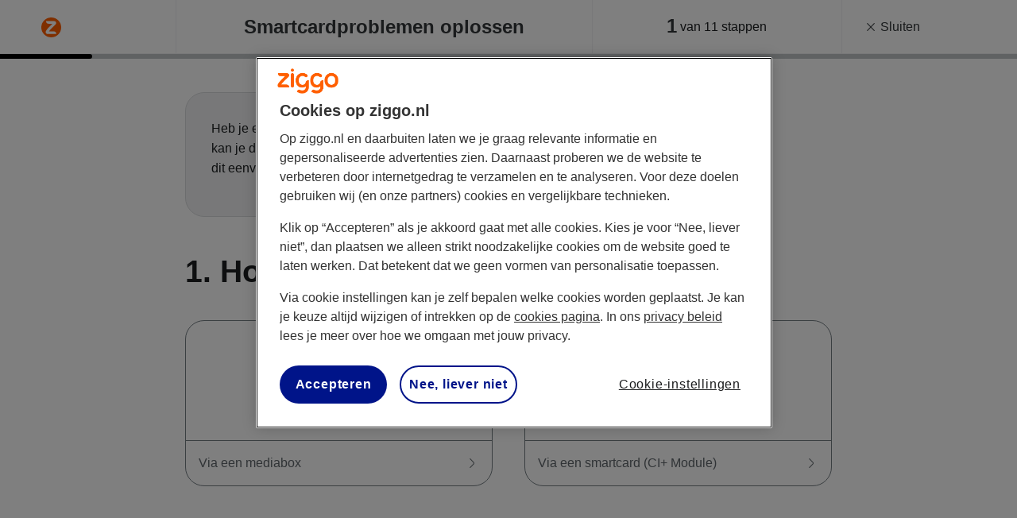

--- FILE ---
content_type: text/html;charset=utf-8
request_url: https://www.ziggo.nl/klantenservice/televisie-radio/doet-het-niet/smartcard-problemen-oplossen
body_size: 18347
content:

    <!doctype html>
    <html lang="nl">
        <head>
            <meta charset="utf-8"/>
            <meta http-equiv="x-ua-compatible" content="ie=edge"/>
            <title>Smartcardproblemen oplossen | Klantenservice | Ziggo</title>
            
            <meta name="description" content="Problemen met je smartcard? Zie je bijvoorbeeld een E04, E05 of E06 foutmelding? Zo los je het eenvoudig op."/>
            <meta name="viewport" content="width=device-width, initial-scale=1"/>
            <meta name="theme-color" content="#ff5f00"/>
            <meta name="environment" content="publish"/>

            
            <script>
                _ddm = typeof _ddm !== 'undefined' ? _ddm : {
                    e: [],
                    l: [],
                    trigger: function() { _ddm.e.push(arguments); },
                    listen: function() { _ddm.l.push(arguments); }
                };
            </script>

            
                
            

            


    
    <script src="https://cdn.cookielaw.org/scripttemplates/otSDKStub.js" data-language="nl" charset="UTF-8" data-domain-script="a5b00f78-0c9a-45bc-a6f6-212fb7dcfa15">
    </script>
    <script>
        let onConsentChangedListener = false;
        function OptanonWrapper() {
            if (typeof OneTrust === 'object' && typeof OneTrust.OnConsentChanged === 'function' && !onConsentChangedListener) {
                OneTrust.OnConsentChanged((evt) => {
                    const cookie_settings = { necessary: true, performance: false, relevance: false, marketing: false };
                    const consentMapping = { necessary: 'C0001', performance: 'C0002', relevance: 'C0003', marketing: 'C0004' };
                    Object.keys(consentMapping).forEach((key) => {
                        if (evt.detail.includes(consentMapping[key])) {
                            cookie_settings[key] = true;
                        }
                    });
                    _ddm.trigger('privacy.consent_updated', { data: { cookie_settings }});
                });
                onConsentChangedListener = true;
            }
        }
    </script>


            
            
        <meta name="robots" content="index, follow"/>


            <link rel="preconnect" href="https://vodafoneziggo.scene7.com"/>

            
            <meta name="graph-ql-store-id" content="102"/>

            
                <link rel="preconnect" href="https://origin.ziggo.nl"/>
            
            
            <meta name="digital-presentation-layer-endpoint" content="https://api.prod.aws.ziggo.io"/>

            
            <meta name="hawaii-host-endpoint" content="https://www.vodafone.nl"/>
            
            
                <link rel="preconnect" href="https://www.googletagmanager.com"/>
                <link rel="preconnect" href="https://www.google-analytics.com"/>
            
            
    
    
    
        <link rel="preload" as="font" href="https://www.ziggo.nl/assets/icons/ziggo/v2.1/ziggo-ui-icon-v21.woff2" type="font/woff2" crossorigin="anonymous"/>
        <style>
            @font-face {
                font-display: block;
                font-family: ziggo-ui-icon-v21;
                font-style: normal;
                font-weight: 400;
                src: url("https://www.ziggo.nl/assets/icons/ziggo/v2.1/ziggo-ui-icon-v21.woff2") format("woff2"),url("https://www.ziggo.nl/assets/icons/ziggo/v2.1/ziggo-ui-icon-v21.woff") format("woff")
            }
        </style>
    

    

    

    
        <link rel="preload" as="font" href="https://www.ziggo.nl/assets/fonts/ziggo/v2.1/vodafoneziggo-text-bold.woff2" type="font/woff2" crossorigin="anonymous"/>
        <link rel="preload" as="font" href="https://www.ziggo.nl/assets/fonts/ziggo/v2.1/vodafoneziggo-text-bolditalic.woff2" type="font/woff2" crossorigin="anonymous"/>
        <link rel="preload" as="font" href="https://www.ziggo.nl/assets/fonts/ziggo/v2.1/vodafoneziggo-text-light.woff2" type="font/woff2" crossorigin="anonymous"/>
        <link rel="preload" as="font" href="https://www.ziggo.nl/assets/fonts/ziggo/v2.1/vodafoneziggo-text-lightitalic.woff2" type="font/woff2" crossorigin="anonymous"/>
        <link rel="preload" as="font" href="https://www.ziggo.nl/assets/fonts/ziggo/v2.1/vodafoneziggo-text-regular.woff2" type="font/woff2" crossorigin="anonymous"/>
        <link rel="preload" as="font" href="https://www.ziggo.nl/assets/fonts/ziggo/v2.1/vodafoneziggo-text-regularitalic.woff2" type="font/woff2" crossorigin="anonymous"/>
        <link rel="preload" as="font" href="https://www.ziggo.nl/assets/fonts/ziggo/v2/ziggoheadline-bold.woff2" type="font/woff2" crossorigin="anonymous"/>
        <link rel="preload" as="font" href="https://www.ziggo.nl/assets/fonts/ziggo/v2/ziggoheadline-regular.woff2" type="font/woff2" crossorigin="anonymous"/>

        <style>
            @font-face {
                font-display: swap;
                font-family: Vodafone Ziggo text;
                font-style: normal;
                font-weight: 700;
                src: url("https://www.ziggo.nl/assets/fonts/ziggo/v2.1/vodafoneziggo-text-bold.woff2") format("woff2"),url("https://www.ziggo.nl/assets/fonts/ziggo/v2.1/vodafoneziggo-text-bold.woff") format("woff")
            }
            @font-face {
                font-display: swap;
                font-family: Vodafone Ziggo text;
                font-style: italic;
                font-weight: 700;
                src: url("https://www.ziggo.nl/assets/fonts/ziggo/v2.1/vodafoneziggo-text-bolditalic.woff2") format("woff2"),url("https://www.ziggo.nl/assets/fonts/ziggo/v2.1/vodafoneziggo-text-bolditalic.woff") format("woff")
            }
            @font-face {
                font-display: swap;
                font-family: Vodafone Ziggo text;
                font-style: normal;
                font-weight: 300;
                src: url("https://www.ziggo.nl/assets/fonts/ziggo/v2.1/vodafoneziggo-text-light.woff2") format("woff2"),url("https://www.ziggo.nl/assets/fonts/ziggo/v2.1/vodafoneziggo-text-light.woff") format("woff")
            }
            @font-face {
                font-display: swap;
                font-family: Vodafone Ziggo text;
                font-style: italic;
                font-weight: 300;
                src: url("https://www.ziggo.nl/assets/fonts/ziggo/v2.1/vodafoneziggo-text-lightitalic.woff2") format("woff2"),url("https://www.ziggo.nl/assets/fonts/ziggo/v2.1/vodafoneziggo-text-lightitalic.woff") format("woff")
            }
            @font-face {
                font-display: swap;
                font-family: Vodafone Ziggo text;
                font-style: normal;
                font-weight: 400;
                src: url("https://www.ziggo.nl/assets/fonts/ziggo/v2.1/vodafoneziggo-text-regular.woff2") format("woff2"),url("https://www.ziggo.nl/assets/fonts/ziggo/v2.1/vodafoneziggo-text-regular.woff") format("woff")
            }
            @font-face {
                font-display: swap;
                font-family: Vodafone Ziggo text;
                font-style: italic;
                font-weight: 400;
                src: url("https://www.ziggo.nl/assets/fonts/ziggo/v2.1/vodafoneziggo-text-regularitalic.woff2") format("woff2"),url("https://www.ziggo.nl/assets/fonts/ziggo/v2.1/vodafoneziggo-text-regularitalic.woff") format("woff")
            }
            @font-face {
                font-display: swap;
                font-family: Ziggo Headline;
                font-style: normal;
                font-weight: 700;
                src: url("https://www.ziggo.nl/assets/fonts/ziggo/v2/ziggoheadline-bold.woff2") format("woff2"),url("https://www.ziggo.nl/assets/fonts/ziggo/v2/ziggoheadline-bold.woff") format("woff")
            }
            @font-face {
                font-display: swap;
                font-family: Ziggo Headline;
                font-style: normal;
                font-weight: 400;
                src: url("https://www.ziggo.nl/assets/fonts/ziggo/v2/ziggoheadline-regular.woff2") format("woff2"),url("https://www.ziggo.nl/assets/fonts/ziggo/v2/ziggoheadline-regular.woff") format("woff")
            }
        </style>
    

    

    

    

            
    

    
    
    
<script src="/etc/designs/nlgeneric/clientlib-base/base.4aab7fbd49403c150d1ae60dbec4a858.js"></script>




    
    
    
        
        
    <script>
        window._ddi = {
            page: {
                app_descr: "dap_aem",
                app_type: "regular",
                brand: "ziggo",
                r42_prefix: "ziggo|aem2|www",
                environment: "prod",
                gtm_id: "GTM-TNQMGBN",
                tags: "",
                type: "service\u002Dstepplan",
                squad: "TV Self Service",
                journey: "outage",
                timestamp: Date.now()
            }
        };
    </script>

        
        <script>
            (function(w,d,s,l,i){w[l]=w[l]||[];w[l].push({'gtm.start':
            new Date().getTime(),event:'gtm.js'});var f=d.getElementsByTagName(s)[0],
            j=d.createElement(s),dl=l!='dataLayer'?'&l='+l:'';j.async=true;j.src=
            'https://www.googletagmanager.com/gtm.js?id='+i+dl;f.parentNode.insertBefore(j,f);
            })(window,document,'script','dataLayer',_ddi.page.gtm_id);
        </script>
    


    
    
    
        <meta property="og:title" content="Smartcardproblemen oplossen | Klantenservice | Ziggo"/>
        <meta property="og:url" content="https://www.ziggo.nl/klantenservice/televisie-radio/doet-het-niet/smartcard-problemen-oplossen"/>
        <meta property="og:description" content="Problemen met je smartcard? Zie je bijvoorbeeld een E04, E05 of E06 foutmelding? Zo los je het eenvoudig op."/>
        <meta property="og:type" content="website"/>

        
            <meta property="og:image" content="https://origin.ziggo.nl/content/dam/ziggo/generic-assets-/og/1200x630_OG_Ziggo_default-2026.jpg"/>
            <meta property="og:image:secure_url" content="https://origin.ziggo.nl/content/dam/ziggo/generic-assets-/og/1200x630_OG_Ziggo_default-2026.jpg"/>
        

        <meta property="og:locale" content="nl_NL"/>
        <meta name="twitter:card" content="summary"/>
        <meta name="twitter:site" content="@ZiggoCompany"/>
        <meta name="twitter:title" content="Smartcardproblemen oplossen | Klantenservice | Ziggo"/>
        <meta name="twitter:description" content="Problemen met je smartcard? Zie je bijvoorbeeld een E04, E05 of E06 foutmelding? Zo los je het eenvoudig op."/>
        <meta name="twitter:creator" content="@ZiggoCompany"/>
    


    
        

        
        
        <link rel="canonical" href="https://www.ziggo.nl/klantenservice/televisie-radio/doet-het-niet/smartcard-problemen-oplossen"/>

        <meta property="article:published_time" content="2026-01-12 06:11:50"/>
        <meta property="article:modified_time" content="2025-02-14 11:12:22"/>
        <meta property="article:section" content="Article Section"/>
        
        
        <meta name="pagetype" content="service-stepplan"/>
        <meta name="squad" content="TV Self Service"/>
        
    

    

    

            
    
    
    <link rel="shortcut icon" type="image/x-icon" href="/etc/designs/nlgeneric/clientlib-ziggo/favicons/favicon.ico"/>



            
            

    
    
    
    

    
    
<link rel="stylesheet" href="/etc/designs/nlgeneric/clientlib-ziggo/refs/head.18d8d5d573b40c95d35c67bf3f277453.css" type="text/css">



    

    
    

    




            

            

            

            

            

            
                
                
                
            
                
                
                
            
                
                
                
            
        </head>

        
        

        <body class="page page-content ziggo">
            <a href="#main-content" class="vfz-skip-to-content-link">Direct naar inhoud</a>
            
            

    
        
        
        
        <div id="vfz-app" class=" " data-sso-ciam-config="{&#34;client_id&#34;:&#34;aem_ziggo&#34;,&#34;response_type&#34;:&#34;id_token token&#34;,&#34;token_type&#34;:&#34;Bearer&#34;,&#34;authorisation&#34;:&#34;https://www.vodafone.nl/sso/&#34;,&#34;authorize_endpoint&#34;:&#34;https://www.vodafone.nl/sso/authorize&#34;,&#34;csrf_token_endpoint&#34;:&#34;https://www.vodafone.nl/sso/csrf&#34;,&#34;validate_token_endpoint&#34;:&#34;https://www.vodafone.nl/rest/sso/check-token&#34;,&#34;debug&#34;:false,&#34;scope&#34;:&#34;openid ziggo email&#34;,&#34;provider_id&#34;:&#34;VodafoneZiggo&#34;,&#34;redirect_uri&#34;:&#34;https://www.ziggo.nl/ciam/empty&#34;,&#34;logout_endpoint&#34;:&#34;https://www.ziggo.nl/ciam/logout&#34;,&#34;logout_uri&#34;:&#34;https://www.vodafone.nl/account/uitloggen&#34;,&#34;post_logout_redirect_uri&#34;:&#34;https://account.ziggo.nl/account/uitgelogd&#34;,&#34;ccam_microbots_uri&#34;:&#34;https://auth.vodafoneziggo.nl/gateway&#34;}">
            
    

            <main id="main-content" class="vfz-app-main" tabindex="-1">
                
                

                





    
    
    <section class="section-component  section-component--content bg-white">

<div class="section-component__anchor"></div>
<div class="section-component__wrapper scrollto-element">
    
    


    

    
    <div class="container section-content    section-content--pt section-content--pb">
            
                
                    




    
    
    <div class="stepPlan">

    









<vfz-step-plan :data="{&#34;componentsToRender&#34;:[{&#34;start&#34;:true,&#34;uuid&#34;:&#34;cbf7d185-9d28-458a-8c68-9f8fbbf57ff8&#34;,&#34;scope&#34;:&#34;b739985a-b851-4ac1-bce4-24b17d9cbca9&#34;,&#34;path&#34;:&#34;/content/ziggo/klantenservice/snippets/shared-snippets/filterstappen/televisieradio/filters-digitale-tv/mediabox-ciplus/jcr:content/par/snippetsection&#34;,&#34;hideTitle&#34;:false,&#34;customizedSnippetStepType&#34;:null,&#34;processOperatorType&#34;:&#34;IMAGE_BUTTON&#34;},{&#34;start&#34;:false,&#34;uuid&#34;:&#34;58d23234-4f46-4775-b67c-53b58ae855d1&#34;,&#34;scope&#34;:&#34;b739985a-b851-4ac1-bce4-24b17d9cbca9&#34;,&#34;path&#34;:&#34;/content/ziggo/klantenservice/snippets/televisie-radio/digitale-tv/smartcardproblemen-oplossen/controleer-smartcard-juist-in-ontvanger/jcr:content/par/snippetsection&#34;,&#34;hideTitle&#34;:false,&#34;customizedSnippetStepType&#34;:null,&#34;processOperatorType&#34;:&#34;BUTTON&#34;},{&#34;start&#34;:false,&#34;uuid&#34;:&#34;364c8bbd-7d3d-4777-89dd-3fc67e2b7afa&#34;,&#34;scope&#34;:&#34;b739985a-b851-4ac1-bce4-24b17d9cbca9&#34;,&#34;path&#34;:&#34;/content/ziggo/klantenservice/snippets/televisie-radio/digitale-tv/smartcardproblemen-oplossen/smartcard-controleren-in-ciplus-module/jcr:content/par/snippetsection&#34;,&#34;hideTitle&#34;:false,&#34;customizedSnippetStepType&#34;:null,&#34;processOperatorType&#34;:&#34;BUTTON&#34;},{&#34;start&#34;:false,&#34;uuid&#34;:&#34;1e19a3fa-c602-488f-9fcb-bf4aaa25dfb7&#34;,&#34;scope&#34;:&#34;b739985a-b851-4ac1-bce4-24b17d9cbca9&#34;,&#34;path&#34;:&#34;/content/ziggo/klantenservice/snippets/televisie-radio/digitale-tv/smartcardproblemen-oplossen/mediabox-smartcard-schoonmaken/jcr:content/par/snippetsection&#34;,&#34;hideTitle&#34;:false,&#34;customizedSnippetStepType&#34;:null,&#34;processOperatorType&#34;:&#34;BUTTON&#34;},{&#34;start&#34;:false,&#34;uuid&#34;:&#34;2bb3aff9-3b71-4b9b-b224-9a05d9133736&#34;,&#34;scope&#34;:&#34;b739985a-b851-4ac1-bce4-24b17d9cbca9&#34;,&#34;path&#34;:&#34;/content/ziggo/klantenservice/snippets/televisie-radio/digitale-tv/smartcardproblemen-oplossen/ciplus-module-smartcard-schoonmaken/jcr:content/par/snippetsection&#34;,&#34;hideTitle&#34;:false,&#34;customizedSnippetStepType&#34;:null,&#34;processOperatorType&#34;:&#34;BUTTON&#34;},{&#34;start&#34;:false,&#34;uuid&#34;:&#34;0385b89d-f24c-43ad-824f-09d51f268348&#34;,&#34;scope&#34;:&#34;b739985a-b851-4ac1-bce4-24b17d9cbca9&#34;,&#34;path&#34;:&#34;/content/ziggo/klantenservice/snippets/shared-snippets/televisie/herstarten-mediabox/herstart-mediabox-fziggo-met-smartcard/jcr:content/par/snippetsection&#34;,&#34;hideTitle&#34;:false,&#34;customizedSnippetStepType&#34;:null,&#34;processOperatorType&#34;:&#34;BUTTON&#34;},{&#34;start&#34;:false,&#34;uuid&#34;:&#34;54717d83-8de9-426f-98b3-9ddf23464344&#34;,&#34;scope&#34;:&#34;b739985a-b851-4ac1-bce4-24b17d9cbca9&#34;,&#34;path&#34;:&#34;/content/ziggo/klantenservice/snippets/televisie-radio/digitale-tv/smartcardproblemen-oplossen/andere-smartcard-proberen/jcr:content/par/snippetsection&#34;,&#34;hideTitle&#34;:false,&#34;customizedSnippetStepType&#34;:null,&#34;processOperatorType&#34;:&#34;BUTTON&#34;},{&#34;start&#34;:false,&#34;uuid&#34;:&#34;c0965bb7-0efb-485b-997d-f95663898393&#34;,&#34;scope&#34;:&#34;b739985a-b851-4ac1-bce4-24b17d9cbca9&#34;,&#34;path&#34;:&#34;/content/ziggo/klantenservice/snippets/televisie-radio/digitale-tv/smartcardproblemen-oplossen/andere-smartcard-proberen/jcr:content/par/snippetsection&#34;,&#34;hideTitle&#34;:false,&#34;customizedSnippetStepType&#34;:null,&#34;processOperatorType&#34;:&#34;BUTTON&#34;},{&#34;start&#34;:false,&#34;uuid&#34;:&#34;e290fa4f-b1ab-463b-a750-e3015154cc25&#34;,&#34;scope&#34;:&#34;b739985a-b851-4ac1-bce4-24b17d9cbca9&#34;,&#34;path&#34;:&#34;/content/ziggo/klantenservice/snippets/televisie-radio/digitale-tv/smartcardproblemen-oplossen/smartcard-andere-ontvanger-proberen/jcr:content/par/snippetsection&#34;,&#34;hideTitle&#34;:false,&#34;customizedSnippetStepType&#34;:null,&#34;processOperatorType&#34;:&#34;BUTTON&#34;},{&#34;start&#34;:false,&#34;uuid&#34;:&#34;0d54301b-3c1a-4cec-82f7-5074999f15e5&#34;,&#34;scope&#34;:&#34;b739985a-b851-4ac1-bce4-24b17d9cbca9&#34;,&#34;path&#34;:&#34;/content/ziggo/klantenservice/snippets/televisie-radio/digitale-tv/smartcardproblemen-oplossen/andere-smartcard-testen-in-ontvanger/jcr:content/par/snippetsection&#34;,&#34;hideTitle&#34;:false,&#34;customizedSnippetStepType&#34;:null,&#34;processOperatorType&#34;:&#34;BUTTON&#34;},{&#34;start&#34;:false,&#34;uuid&#34;:&#34;ab4da0ec-e33d-4e3e-9a4b-c956816809c0&#34;,&#34;scope&#34;:&#34;b739985a-b851-4ac1-bce4-24b17d9cbca9&#34;,&#34;path&#34;:&#34;/content/ziggo/klantenservice/snippets/televisie-radio/digitale-tv/smartcardproblemen-oplossen/andere-smartcard-testen-in-ontvanger/jcr:content/par/snippetsection&#34;,&#34;hideTitle&#34;:false,&#34;customizedSnippetStepType&#34;:null,&#34;processOperatorType&#34;:&#34;BUTTON&#34;},{&#34;start&#34;:false,&#34;uuid&#34;:&#34;71204c14-7935-4319-bf5a-ebd9d3e4a8fa&#34;,&#34;scope&#34;:&#34;b739985a-b851-4ac1-bce4-24b17d9cbca9&#34;,&#34;path&#34;:&#34;/content/ziggo/klantenservice/snippets/televisie-radio/digitale-tv/smartcardproblemen-oplossen/smartcard-andere-ontvanger-proberen/jcr:content/par/snippetsection&#34;,&#34;hideTitle&#34;:false,&#34;customizedSnippetStepType&#34;:null,&#34;processOperatorType&#34;:&#34;BUTTON&#34;},{&#34;start&#34;:false,&#34;uuid&#34;:&#34;ff094eac-2e89-4379-beb7-135d20c67fe1&#34;,&#34;scope&#34;:&#34;b739985a-b851-4ac1-bce4-24b17d9cbca9&#34;,&#34;path&#34;:&#34;/content/ziggo/klantenservice/snippets/televisie-radio/digitale-tv/smartcardproblemen-oplossen/je-smartcard-controleren-ciplus/jcr:content/par/snippetsection&#34;,&#34;hideTitle&#34;:false,&#34;customizedSnippetStepType&#34;:null,&#34;processOperatorType&#34;:&#34;BUTTON&#34;},{&#34;start&#34;:false,&#34;uuid&#34;:&#34;222bcb7b-f59b-41ce-bacd-3cd3f10db054&#34;,&#34;scope&#34;:&#34;b739985a-b851-4ac1-bce4-24b17d9cbca9&#34;,&#34;path&#34;:&#34;/content/ziggo/klantenservice/snippets/televisie-radio/digitale-tv/smartcardproblemen-oplossen/digitale-ontvanger-mogelijk-defect/jcr:content/par/snippetsection&#34;,&#34;indicationType&#34;:&#34;complete&#34;,&#34;hideTitle&#34;:false,&#34;customizedSnippetStepType&#34;:null},{&#34;start&#34;:false,&#34;uuid&#34;:&#34;12026e29-aeef-41ad-b543-594b16cf9199&#34;,&#34;scope&#34;:&#34;b739985a-b851-4ac1-bce4-24b17d9cbca9&#34;,&#34;path&#34;:&#34;/content/ziggo/klantenservice/snippets/televisie-radio/digitale-tv/smartcardproblemen-oplossen/smartcard-defect/jcr:content/par/snippetsection&#34;,&#34;indicationType&#34;:&#34;complete&#34;,&#34;hideTitle&#34;:false,&#34;customizedSnippetStepType&#34;:null},{&#34;start&#34;:false,&#34;uuid&#34;:&#34;8dd983b0-51a9-4133-a064-5f364c1902fb&#34;,&#34;scope&#34;:&#34;b739985a-b851-4ac1-bce4-24b17d9cbca9&#34;,&#34;path&#34;:&#34;/content/ziggo/klantenservice/snippets/televisie-radio/digitale-tv/smartcardproblemen-oplossen/je-smartcard-controleren-mediabox/jcr:content/par/snippetsection&#34;,&#34;hideTitle&#34;:false,&#34;customizedSnippetStepType&#34;:null,&#34;processOperatorType&#34;:&#34;BUTTON&#34;},{&#34;start&#34;:false,&#34;uuid&#34;:&#34;ee7d525e-c46d-4590-a8f4-96cd3973094f&#34;,&#34;scope&#34;:&#34;b739985a-b851-4ac1-bce4-24b17d9cbca9&#34;,&#34;path&#34;:&#34;/content/ziggo/klantenservice/snippets/shared-snippets/eindstappen/het-probleem-is-opgelost/jcr:content/par/snippetsection&#34;,&#34;indicationType&#34;:&#34;resolved&#34;,&#34;hideTitle&#34;:false,&#34;customizedSnippetStepType&#34;:null},{&#34;start&#34;:false,&#34;uuid&#34;:&#34;376c9f9d-254b-4143-b792-698145ad272c&#34;,&#34;scope&#34;:&#34;b739985a-b851-4ac1-bce4-24b17d9cbca9&#34;,&#34;path&#34;:&#34;/content/ziggo/klantenservice/snippets/televisie-radio/digitale-tv/refresh-entitlements-in-de-mz-app/mijn-ziggo-via-app/jcr:content/par/snippetsection&#34;,&#34;hideTitle&#34;:false,&#34;customizedSnippetStepType&#34;:null,&#34;processOperatorType&#34;:&#34;BUTTON&#34;},{&#34;start&#34;:false,&#34;uuid&#34;:&#34;1c52bc48-3e1e-48df-9a97-f6af7b44a199&#34;,&#34;scope&#34;:&#34;b739985a-b851-4ac1-bce4-24b17d9cbca9&#34;,&#34;path&#34;:&#34;/content/ziggo/klantenservice/snippets/shared-snippets/eindstappen/contact/jcr:content/par/snippetsection&#34;,&#34;indicationType&#34;:&#34;contact&#34;,&#34;hideTitle&#34;:false,&#34;customizedSnippetStepType&#34;:null},{&#34;start&#34;:false,&#34;uuid&#34;:&#34;4812bc72-1395-4af0-9803-494e575386d3&#34;,&#34;scope&#34;:&#34;b739985a-b851-4ac1-bce4-24b17d9cbca9&#34;,&#34;path&#34;:&#34;/content/ziggo/klantenservice/snippets/televisie-radio/digitale-tv/e19-melding/v2-smartcard-opzoeken-in-mijn-ziggo-app/jcr:content/par/snippetsection&#34;,&#34;hideTitle&#34;:false,&#34;customizedSnippetStepType&#34;:null,&#34;processOperatorType&#34;:&#34;BUTTON&#34;},{&#34;start&#34;:false,&#34;uuid&#34;:&#34;abc27049-7ac3-4edc-9e76-d3b94917bb38&#34;,&#34;scope&#34;:&#34;b739985a-b851-4ac1-bce4-24b17d9cbca9&#34;,&#34;path&#34;:&#34;/content/ziggo/klantenservice/snippets/televisie-radio/digitale-tv/e19-melding/v2-herstel-smartcard-mijn-ziggo-app/jcr:content/par/snippetsection&#34;,&#34;hideTitle&#34;:false,&#34;customizedSnippetStepType&#34;:null,&#34;processOperatorType&#34;:&#34;BUTTON&#34;},{&#34;start&#34;:false,&#34;uuid&#34;:&#34;0391b0e1-56cd-4f1c-8762-ddcd9c43eaff&#34;,&#34;scope&#34;:&#34;b739985a-b851-4ac1-bce4-24b17d9cbca9&#34;,&#34;path&#34;:&#34;/content/ziggo/klantenservice/snippets/televisie-radio/digitale-tv/e19-melding/v2-smartcard-opzoeken-in-mijn-ziggo1/jcr:content/par/snippetsection&#34;,&#34;hideTitle&#34;:false,&#34;customizedSnippetStepType&#34;:null,&#34;processOperatorType&#34;:&#34;BUTTON&#34;},{&#34;start&#34;:false,&#34;uuid&#34;:&#34;25420984-57b5-4a4a-a099-84b24ab979d7&#34;,&#34;scope&#34;:&#34;b739985a-b851-4ac1-bce4-24b17d9cbca9&#34;,&#34;path&#34;:&#34;/content/ziggo/klantenservice/snippets/televisie-radio/digitale-tv/e19-melding/v2-herstel-je-smartcard-kort/jcr:content/par/snippetsection&#34;,&#34;hideTitle&#34;:false,&#34;customizedSnippetStepType&#34;:null,&#34;processOperatorType&#34;:&#34;BUTTON&#34;},{&#34;start&#34;:false,&#34;uuid&#34;:&#34;3e5585d0-6120-4427-8790-11714017c243&#34;,&#34;scope&#34;:&#34;b739985a-b851-4ac1-bce4-24b17d9cbca9&#34;,&#34;path&#34;:&#34;/content/ziggo/klantenservice/snippets/televisie-radio/digitale-tv/e19-melding/smartcard-verlopen-mediabox/jcr:content/par/snippetsection_copy&#34;,&#34;hideTitle&#34;:false,&#34;customizedSnippetStepType&#34;:null}],&#34;uuid&#34;:&#34;b739985a-b851-4ac1-bce4-24b17d9cbca9&#34;,&#34;title&#34;:&#34;Smartcardproblemen oplossen&#34;,&#34;steps&#34;:[{&#34;start&#34;:true,&#34;uuid&#34;:&#34;cbf7d185-9d28-458a-8c68-9f8fbbf57ff8&#34;,&#34;scope&#34;:&#34;b739985a-b851-4ac1-bce4-24b17d9cbca9&#34;,&#34;hideTitle&#34;:false,&#34;customizedSnippetStepType&#34;:null,&#34;processOperatorType&#34;:&#34;IMAGE_BUTTON&#34;,&#34;ports&#34;:[{&#34;next&#34;:&#34;364c8bbd-7d3d-4777-89dd-3fc67e2b7afa&#34;,&#34;uuid&#34;:&#34;3176cb95-f7a5-45a5-83a2-5c1265c38840&#34;,&#34;scope&#34;:&#34;b739985a-b851-4ac1-bce4-24b17d9cbca9&#34;,&#34;label&#34;:&#34;Via een smartcard (CI+ Module)&#34;},{&#34;next&#34;:&#34;58d23234-4f46-4775-b67c-53b58ae855d1&#34;,&#34;uuid&#34;:&#34;aee9b949-5e7a-411d-bb0d-2a1f26304b55&#34;,&#34;scope&#34;:&#34;b739985a-b851-4ac1-bce4-24b17d9cbca9&#34;,&#34;label&#34;:&#34;Via een mediabox&#34;}]},{&#34;start&#34;:false,&#34;uuid&#34;:&#34;58d23234-4f46-4775-b67c-53b58ae855d1&#34;,&#34;scope&#34;:&#34;b739985a-b851-4ac1-bce4-24b17d9cbca9&#34;,&#34;hideTitle&#34;:false,&#34;customizedSnippetStepType&#34;:null,&#34;processOperatorType&#34;:&#34;BUTTON&#34;,&#34;ports&#34;:[{&#34;next&#34;:&#34;ee7d525e-c46d-4590-a8f4-96cd3973094f&#34;,&#34;uuid&#34;:&#34;182e7bc9-6e22-4116-a1eb-486acb43fc79&#34;,&#34;scope&#34;:&#34;b739985a-b851-4ac1-bce4-24b17d9cbca9&#34;,&#34;label&#34;:&#34;Ja&#34;},{&#34;next&#34;:&#34;1e19a3fa-c602-488f-9fcb-bf4aaa25dfb7&#34;,&#34;uuid&#34;:&#34;86b39235-1637-4061-a14d-020173fae274&#34;,&#34;scope&#34;:&#34;b739985a-b851-4ac1-bce4-24b17d9cbca9&#34;,&#34;label&#34;:&#34;Nee&#34;}]},{&#34;start&#34;:false,&#34;uuid&#34;:&#34;364c8bbd-7d3d-4777-89dd-3fc67e2b7afa&#34;,&#34;scope&#34;:&#34;b739985a-b851-4ac1-bce4-24b17d9cbca9&#34;,&#34;hideTitle&#34;:false,&#34;customizedSnippetStepType&#34;:null,&#34;processOperatorType&#34;:&#34;BUTTON&#34;,&#34;ports&#34;:[{&#34;next&#34;:&#34;ee7d525e-c46d-4590-a8f4-96cd3973094f&#34;,&#34;uuid&#34;:&#34;22de83e1-75ce-4ef9-ae58-235da1ad1d8d&#34;,&#34;scope&#34;:&#34;b739985a-b851-4ac1-bce4-24b17d9cbca9&#34;,&#34;label&#34;:&#34;Ja&#34;},{&#34;next&#34;:&#34;2bb3aff9-3b71-4b9b-b224-9a05d9133736&#34;,&#34;uuid&#34;:&#34;15d1ab4c-5d6b-4eca-b6ad-0f7fda9b0e5d&#34;,&#34;scope&#34;:&#34;b739985a-b851-4ac1-bce4-24b17d9cbca9&#34;,&#34;label&#34;:&#34;Nee&#34;}]},{&#34;start&#34;:false,&#34;uuid&#34;:&#34;1e19a3fa-c602-488f-9fcb-bf4aaa25dfb7&#34;,&#34;scope&#34;:&#34;b739985a-b851-4ac1-bce4-24b17d9cbca9&#34;,&#34;hideTitle&#34;:false,&#34;customizedSnippetStepType&#34;:null,&#34;processOperatorType&#34;:&#34;BUTTON&#34;,&#34;ports&#34;:[{&#34;next&#34;:&#34;ee7d525e-c46d-4590-a8f4-96cd3973094f&#34;,&#34;uuid&#34;:&#34;a836a173-2051-479e-9fb8-d78a4b743f92&#34;,&#34;scope&#34;:&#34;b739985a-b851-4ac1-bce4-24b17d9cbca9&#34;,&#34;label&#34;:&#34;Ja&#34;},{&#34;next&#34;:&#34;0385b89d-f24c-43ad-824f-09d51f268348&#34;,&#34;uuid&#34;:&#34;7573a4dc-c25a-4a27-bb9a-1c21b20785f5&#34;,&#34;scope&#34;:&#34;b739985a-b851-4ac1-bce4-24b17d9cbca9&#34;,&#34;label&#34;:&#34;Nee&#34;}]},{&#34;start&#34;:false,&#34;uuid&#34;:&#34;2bb3aff9-3b71-4b9b-b224-9a05d9133736&#34;,&#34;scope&#34;:&#34;b739985a-b851-4ac1-bce4-24b17d9cbca9&#34;,&#34;hideTitle&#34;:false,&#34;customizedSnippetStepType&#34;:null,&#34;processOperatorType&#34;:&#34;BUTTON&#34;,&#34;ports&#34;:[{&#34;next&#34;:&#34;ee7d525e-c46d-4590-a8f4-96cd3973094f&#34;,&#34;uuid&#34;:&#34;e2ed28e5-200a-44dc-bd49-b6f64e241ff6&#34;,&#34;scope&#34;:&#34;b739985a-b851-4ac1-bce4-24b17d9cbca9&#34;,&#34;label&#34;:&#34;Ja&#34;},{&#34;next&#34;:&#34;c0965bb7-0efb-485b-997d-f95663898393&#34;,&#34;uuid&#34;:&#34;108f7b87-ec49-4bc6-8efb-3a1900133925&#34;,&#34;scope&#34;:&#34;b739985a-b851-4ac1-bce4-24b17d9cbca9&#34;,&#34;label&#34;:&#34;Nee&#34;}]},{&#34;start&#34;:false,&#34;uuid&#34;:&#34;0385b89d-f24c-43ad-824f-09d51f268348&#34;,&#34;scope&#34;:&#34;b739985a-b851-4ac1-bce4-24b17d9cbca9&#34;,&#34;hideTitle&#34;:false,&#34;customizedSnippetStepType&#34;:null,&#34;processOperatorType&#34;:&#34;BUTTON&#34;,&#34;ports&#34;:[{&#34;next&#34;:&#34;ee7d525e-c46d-4590-a8f4-96cd3973094f&#34;,&#34;uuid&#34;:&#34;f40c9caf-0fb5-4add-9cba-f2d6360eca81&#34;,&#34;scope&#34;:&#34;b739985a-b851-4ac1-bce4-24b17d9cbca9&#34;,&#34;label&#34;:&#34;Ja&#34;},{&#34;next&#34;:&#34;54717d83-8de9-426f-98b3-9ddf23464344&#34;,&#34;uuid&#34;:&#34;c70b0bc0-4d5a-4547-9fa2-7983987704a5&#34;,&#34;scope&#34;:&#34;b739985a-b851-4ac1-bce4-24b17d9cbca9&#34;,&#34;label&#34;:&#34;Nee&#34;}]},{&#34;start&#34;:false,&#34;uuid&#34;:&#34;54717d83-8de9-426f-98b3-9ddf23464344&#34;,&#34;scope&#34;:&#34;b739985a-b851-4ac1-bce4-24b17d9cbca9&#34;,&#34;hideTitle&#34;:false,&#34;customizedSnippetStepType&#34;:null,&#34;processOperatorType&#34;:&#34;BUTTON&#34;,&#34;ports&#34;:[{&#34;next&#34;:&#34;ab4da0ec-e33d-4e3e-9a4b-c956816809c0&#34;,&#34;uuid&#34;:&#34;631be068-5ddf-4bcf-9d4c-9288246472c4&#34;,&#34;scope&#34;:&#34;b739985a-b851-4ac1-bce4-24b17d9cbca9&#34;,&#34;label&#34;:&#34;Ja&#34;},{&#34;next&#34;:&#34;71204c14-7935-4319-bf5a-ebd9d3e4a8fa&#34;,&#34;uuid&#34;:&#34;2d2b2e65-bbaf-41ff-947c-9747304b41d0&#34;,&#34;scope&#34;:&#34;b739985a-b851-4ac1-bce4-24b17d9cbca9&#34;,&#34;label&#34;:&#34;Nee&#34;}]},{&#34;start&#34;:false,&#34;uuid&#34;:&#34;c0965bb7-0efb-485b-997d-f95663898393&#34;,&#34;scope&#34;:&#34;b739985a-b851-4ac1-bce4-24b17d9cbca9&#34;,&#34;hideTitle&#34;:false,&#34;customizedSnippetStepType&#34;:null,&#34;processOperatorType&#34;:&#34;BUTTON&#34;,&#34;ports&#34;:[{&#34;next&#34;:&#34;0d54301b-3c1a-4cec-82f7-5074999f15e5&#34;,&#34;uuid&#34;:&#34;631be068-5ddf-4bcf-9d4c-9288246472c4&#34;,&#34;scope&#34;:&#34;b739985a-b851-4ac1-bce4-24b17d9cbca9&#34;,&#34;label&#34;:&#34;Ja&#34;},{&#34;next&#34;:&#34;e290fa4f-b1ab-463b-a750-e3015154cc25&#34;,&#34;uuid&#34;:&#34;2d2b2e65-bbaf-41ff-947c-9747304b41d0&#34;,&#34;scope&#34;:&#34;b739985a-b851-4ac1-bce4-24b17d9cbca9&#34;,&#34;label&#34;:&#34;Nee&#34;}]},{&#34;start&#34;:false,&#34;uuid&#34;:&#34;e290fa4f-b1ab-463b-a750-e3015154cc25&#34;,&#34;scope&#34;:&#34;b739985a-b851-4ac1-bce4-24b17d9cbca9&#34;,&#34;hideTitle&#34;:false,&#34;customizedSnippetStepType&#34;:null,&#34;processOperatorType&#34;:&#34;BUTTON&#34;,&#34;ports&#34;:[{&#34;next&#34;:&#34;0d54301b-3c1a-4cec-82f7-5074999f15e5&#34;,&#34;uuid&#34;:&#34;c68c594e-49aa-48a9-8129-aee387517b03&#34;,&#34;scope&#34;:&#34;b739985a-b851-4ac1-bce4-24b17d9cbca9&#34;,&#34;label&#34;:&#34;Ja&#34;},{&#34;next&#34;:&#34;ff094eac-2e89-4379-beb7-135d20c67fe1&#34;,&#34;uuid&#34;:&#34;c489e8e0-efb2-4be7-acf1-7ae47a4ec2d7&#34;,&#34;scope&#34;:&#34;b739985a-b851-4ac1-bce4-24b17d9cbca9&#34;,&#34;label&#34;:&#34;Nee&#34;}]},{&#34;start&#34;:false,&#34;uuid&#34;:&#34;0d54301b-3c1a-4cec-82f7-5074999f15e5&#34;,&#34;scope&#34;:&#34;b739985a-b851-4ac1-bce4-24b17d9cbca9&#34;,&#34;hideTitle&#34;:false,&#34;customizedSnippetStepType&#34;:null,&#34;processOperatorType&#34;:&#34;BUTTON&#34;,&#34;ports&#34;:[{&#34;next&#34;:&#34;222bcb7b-f59b-41ce-bacd-3cd3f10db054&#34;,&#34;uuid&#34;:&#34;2603c90f-a9d5-450f-a3ef-7a48378a56ad&#34;,&#34;scope&#34;:&#34;b739985a-b851-4ac1-bce4-24b17d9cbca9&#34;,&#34;label&#34;:&#34;Ja&#34;},{&#34;next&#34;:&#34;12026e29-aeef-41ad-b543-594b16cf9199&#34;,&#34;uuid&#34;:&#34;a107013a-980a-4bee-9a38-9fee7f34be6a&#34;,&#34;scope&#34;:&#34;b739985a-b851-4ac1-bce4-24b17d9cbca9&#34;,&#34;label&#34;:&#34;Nee&#34;}]},{&#34;start&#34;:false,&#34;uuid&#34;:&#34;ab4da0ec-e33d-4e3e-9a4b-c956816809c0&#34;,&#34;scope&#34;:&#34;b739985a-b851-4ac1-bce4-24b17d9cbca9&#34;,&#34;hideTitle&#34;:false,&#34;customizedSnippetStepType&#34;:null,&#34;processOperatorType&#34;:&#34;BUTTON&#34;,&#34;ports&#34;:[{&#34;next&#34;:&#34;222bcb7b-f59b-41ce-bacd-3cd3f10db054&#34;,&#34;uuid&#34;:&#34;2603c90f-a9d5-450f-a3ef-7a48378a56ad&#34;,&#34;scope&#34;:&#34;b739985a-b851-4ac1-bce4-24b17d9cbca9&#34;,&#34;label&#34;:&#34;Ja&#34;},{&#34;next&#34;:&#34;12026e29-aeef-41ad-b543-594b16cf9199&#34;,&#34;uuid&#34;:&#34;a107013a-980a-4bee-9a38-9fee7f34be6a&#34;,&#34;scope&#34;:&#34;b739985a-b851-4ac1-bce4-24b17d9cbca9&#34;,&#34;label&#34;:&#34;Nee&#34;}]},{&#34;start&#34;:false,&#34;uuid&#34;:&#34;71204c14-7935-4319-bf5a-ebd9d3e4a8fa&#34;,&#34;scope&#34;:&#34;b739985a-b851-4ac1-bce4-24b17d9cbca9&#34;,&#34;hideTitle&#34;:false,&#34;customizedSnippetStepType&#34;:null,&#34;processOperatorType&#34;:&#34;BUTTON&#34;,&#34;ports&#34;:[{&#34;next&#34;:&#34;ab4da0ec-e33d-4e3e-9a4b-c956816809c0&#34;,&#34;uuid&#34;:&#34;c68c594e-49aa-48a9-8129-aee387517b03&#34;,&#34;scope&#34;:&#34;b739985a-b851-4ac1-bce4-24b17d9cbca9&#34;,&#34;label&#34;:&#34;Ja&#34;},{&#34;next&#34;:&#34;8dd983b0-51a9-4133-a064-5f364c1902fb&#34;,&#34;uuid&#34;:&#34;c489e8e0-efb2-4be7-acf1-7ae47a4ec2d7&#34;,&#34;scope&#34;:&#34;b739985a-b851-4ac1-bce4-24b17d9cbca9&#34;,&#34;label&#34;:&#34;Nee&#34;}]},{&#34;start&#34;:false,&#34;uuid&#34;:&#34;ff094eac-2e89-4379-beb7-135d20c67fe1&#34;,&#34;scope&#34;:&#34;b739985a-b851-4ac1-bce4-24b17d9cbca9&#34;,&#34;hideTitle&#34;:false,&#34;customizedSnippetStepType&#34;:null,&#34;processOperatorType&#34;:&#34;BUTTON&#34;,&#34;ports&#34;:[{&#34;next&#34;:&#34;376c9f9d-254b-4143-b792-698145ad272c&#34;,&#34;uuid&#34;:&#34;14722b87-554c-41d0-a738-0401639eb343&#34;,&#34;scope&#34;:&#34;b739985a-b851-4ac1-bce4-24b17d9cbca9&#34;,&#34;label&#34;:&#34;Verder&#34;}]},{&#34;start&#34;:false,&#34;uuid&#34;:&#34;222bcb7b-f59b-41ce-bacd-3cd3f10db054&#34;,&#34;scope&#34;:&#34;b739985a-b851-4ac1-bce4-24b17d9cbca9&#34;,&#34;indicationType&#34;:&#34;complete&#34;,&#34;hideTitle&#34;:false,&#34;customizedSnippetStepType&#34;:null,&#34;ports&#34;:[]},{&#34;start&#34;:false,&#34;uuid&#34;:&#34;12026e29-aeef-41ad-b543-594b16cf9199&#34;,&#34;scope&#34;:&#34;b739985a-b851-4ac1-bce4-24b17d9cbca9&#34;,&#34;indicationType&#34;:&#34;complete&#34;,&#34;hideTitle&#34;:false,&#34;customizedSnippetStepType&#34;:null,&#34;ports&#34;:[]},{&#34;start&#34;:false,&#34;uuid&#34;:&#34;8dd983b0-51a9-4133-a064-5f364c1902fb&#34;,&#34;scope&#34;:&#34;b739985a-b851-4ac1-bce4-24b17d9cbca9&#34;,&#34;hideTitle&#34;:false,&#34;customizedSnippetStepType&#34;:null,&#34;processOperatorType&#34;:&#34;BUTTON&#34;,&#34;ports&#34;:[{&#34;next&#34;:&#34;376c9f9d-254b-4143-b792-698145ad272c&#34;,&#34;uuid&#34;:&#34;6b3a23f1-7c8d-446b-a397-463607f203ec&#34;,&#34;scope&#34;:&#34;b739985a-b851-4ac1-bce4-24b17d9cbca9&#34;,&#34;label&#34;:&#34;Verder&#34;}]},{&#34;start&#34;:false,&#34;uuid&#34;:&#34;ee7d525e-c46d-4590-a8f4-96cd3973094f&#34;,&#34;scope&#34;:&#34;b739985a-b851-4ac1-bce4-24b17d9cbca9&#34;,&#34;indicationType&#34;:&#34;resolved&#34;,&#34;hideTitle&#34;:false,&#34;customizedSnippetStepType&#34;:null,&#34;ports&#34;:[]},{&#34;start&#34;:false,&#34;uuid&#34;:&#34;376c9f9d-254b-4143-b792-698145ad272c&#34;,&#34;scope&#34;:&#34;b739985a-b851-4ac1-bce4-24b17d9cbca9&#34;,&#34;hideTitle&#34;:false,&#34;customizedSnippetStepType&#34;:null,&#34;processOperatorType&#34;:&#34;BUTTON&#34;,&#34;ports&#34;:[{&#34;next&#34;:&#34;4812bc72-1395-4af0-9803-494e575386d3&#34;,&#34;uuid&#34;:&#34;ddb8c68c-d660-4d94-ab04-9833327efcec&#34;,&#34;scope&#34;:&#34;b739985a-b851-4ac1-bce4-24b17d9cbca9&#34;},{&#34;next&#34;:&#34;0391b0e1-56cd-4f1c-8762-ddcd9c43eaff&#34;,&#34;uuid&#34;:&#34;0cf712b5-7b0c-4286-a40b-60ab7e3d0713&#34;,&#34;scope&#34;:&#34;b739985a-b851-4ac1-bce4-24b17d9cbca9&#34;,&#34;label&#34;:&#34;Verder&#34;}]},{&#34;start&#34;:false,&#34;uuid&#34;:&#34;1c52bc48-3e1e-48df-9a97-f6af7b44a199&#34;,&#34;scope&#34;:&#34;b739985a-b851-4ac1-bce4-24b17d9cbca9&#34;,&#34;indicationType&#34;:&#34;contact&#34;,&#34;hideTitle&#34;:false,&#34;customizedSnippetStepType&#34;:null,&#34;ports&#34;:[]},{&#34;start&#34;:false,&#34;uuid&#34;:&#34;4812bc72-1395-4af0-9803-494e575386d3&#34;,&#34;scope&#34;:&#34;b739985a-b851-4ac1-bce4-24b17d9cbca9&#34;,&#34;hideTitle&#34;:false,&#34;customizedSnippetStepType&#34;:null,&#34;processOperatorType&#34;:&#34;BUTTON&#34;,&#34;ports&#34;:[{&#34;next&#34;:&#34;abc27049-7ac3-4edc-9e76-d3b94917bb38&#34;,&#34;uuid&#34;:&#34;4dcc7ac4-0f60-4a18-b719-01269c4c1fe9&#34;,&#34;scope&#34;:&#34;b739985a-b851-4ac1-bce4-24b17d9cbca9&#34;,&#34;label&#34;:&#34;Ja&#34;},{&#34;next&#34;:&#34;3e5585d0-6120-4427-8790-11714017c243&#34;,&#34;uuid&#34;:&#34;f2ee5edd-9404-43f4-b88c-e0fb017a8096&#34;,&#34;scope&#34;:&#34;b739985a-b851-4ac1-bce4-24b17d9cbca9&#34;,&#34;label&#34;:&#34;Nee&#34;}]},{&#34;start&#34;:false,&#34;uuid&#34;:&#34;abc27049-7ac3-4edc-9e76-d3b94917bb38&#34;,&#34;scope&#34;:&#34;b739985a-b851-4ac1-bce4-24b17d9cbca9&#34;,&#34;hideTitle&#34;:false,&#34;customizedSnippetStepType&#34;:null,&#34;processOperatorType&#34;:&#34;BUTTON&#34;,&#34;ports&#34;:[{&#34;next&#34;:&#34;ee7d525e-c46d-4590-a8f4-96cd3973094f&#34;,&#34;uuid&#34;:&#34;7e6dfef3-3e0d-4e98-b786-2658f9387287&#34;,&#34;scope&#34;:&#34;b739985a-b851-4ac1-bce4-24b17d9cbca9&#34;,&#34;label&#34;:&#34;Ja&#34;},{&#34;next&#34;:&#34;1c52bc48-3e1e-48df-9a97-f6af7b44a199&#34;,&#34;uuid&#34;:&#34;dc713339-35f4-441d-a66e-dde480b9b58d&#34;,&#34;scope&#34;:&#34;b739985a-b851-4ac1-bce4-24b17d9cbca9&#34;,&#34;label&#34;:&#34;Nee&#34;}]},{&#34;start&#34;:false,&#34;uuid&#34;:&#34;0391b0e1-56cd-4f1c-8762-ddcd9c43eaff&#34;,&#34;scope&#34;:&#34;b739985a-b851-4ac1-bce4-24b17d9cbca9&#34;,&#34;hideTitle&#34;:false,&#34;customizedSnippetStepType&#34;:null,&#34;processOperatorType&#34;:&#34;BUTTON&#34;,&#34;ports&#34;:[{&#34;next&#34;:&#34;25420984-57b5-4a4a-a099-84b24ab979d7&#34;,&#34;uuid&#34;:&#34;1e9e4639-48b8-473c-ad96-2eca7ce6163f&#34;,&#34;scope&#34;:&#34;b739985a-b851-4ac1-bce4-24b17d9cbca9&#34;,&#34;label&#34;:&#34;Ja&#34;},{&#34;next&#34;:&#34;3e5585d0-6120-4427-8790-11714017c243&#34;,&#34;uuid&#34;:&#34;d699128d-8279-4918-a342-dba43e88f5fd&#34;,&#34;scope&#34;:&#34;b739985a-b851-4ac1-bce4-24b17d9cbca9&#34;,&#34;label&#34;:&#34;Nee&#34;}]},{&#34;start&#34;:false,&#34;uuid&#34;:&#34;25420984-57b5-4a4a-a099-84b24ab979d7&#34;,&#34;scope&#34;:&#34;b739985a-b851-4ac1-bce4-24b17d9cbca9&#34;,&#34;hideTitle&#34;:false,&#34;customizedSnippetStepType&#34;:null,&#34;processOperatorType&#34;:&#34;BUTTON&#34;,&#34;ports&#34;:[{&#34;next&#34;:&#34;ee7d525e-c46d-4590-a8f4-96cd3973094f&#34;,&#34;uuid&#34;:&#34;1cb473e0-767f-40bd-b2df-27709cdbc9b0&#34;,&#34;scope&#34;:&#34;b739985a-b851-4ac1-bce4-24b17d9cbca9&#34;,&#34;label&#34;:&#34;Ja&#34;},{&#34;next&#34;:&#34;1c52bc48-3e1e-48df-9a97-f6af7b44a199&#34;,&#34;uuid&#34;:&#34;03c537ec-39ae-4efd-aab8-54cf6c551290&#34;,&#34;scope&#34;:&#34;b739985a-b851-4ac1-bce4-24b17d9cbca9&#34;,&#34;label&#34;:&#34;Nee&#34;}]},{&#34;start&#34;:false,&#34;uuid&#34;:&#34;3e5585d0-6120-4427-8790-11714017c243&#34;,&#34;scope&#34;:&#34;b739985a-b851-4ac1-bce4-24b17d9cbca9&#34;,&#34;hideTitle&#34;:false,&#34;customizedSnippetStepType&#34;:null,&#34;ports&#34;:[]}]}" :embedded="false" :enable-modem-data-checker="false" :feature-disable-predefined-grid="false" :show-progress-as-type="false" flow="/etc/flows/models/ziggo/televisie-radio/digitale-tv/foutcodes/smartcardproblemen-oplossen" v-slot="vm" v-cloak>
    <div ref="stepplan-container" tabindex="-1" class="vfz-step-plan   ">
        


        

        
            
    <header>
        <div class="vfz-step-plan__header vfz-step-plan-header vfz-step-plan-header--sm">
            <div class="vfz-step-plan-header__top">
                <button type="button" class="vfz-step-plan-header__previous" :class="{ 'vfz-step-plan-header__previous--is-first-step': vm.isActive(vm.startStep.uuid) }" @click.prevent="vm.previous()">
                        <span class="icon icon-chevron-left" aria-hidden="true"></span>
                        <span class="sr-only">Vorige</span>
                        
                </button>
                <div class="vfz-step-plan-header__title">
                    
                    <h1 class="vfz-step-plan-header__title-text">Smartcardproblemen oplossen</h1>
                </div>
                <a class="vfz-step-plan-header__close" :aria-label="vm.getRedirectLink().label" :href="vm.getRedirectLink().link">
                        <span class="icon icon-close" aria-hidden="true"></span>
                        
                </a>
            </div>
            <div class="vfz-step-plan-header__bottom">
                
                    <div class="vfz-step-plan-header__logo">
                        <svg class="vfz-brand-logo">
                            <use href="/etc/designs/nlgeneric/clientlib-icons/icons/icons.svg#icon-ziggo"></use>
                        </svg>
                        <span class="sr-only">Logo Ziggo</span>
                    </div>
                
                <div class="vfz-step-plan-header__step-indicator" :class="{
                        'vfz-step-plan-header__step-indicator--custom': !!vm.getCustomizedSnippetStepType(),
                        'vfz-step-plan-header__step-indicator--no-padding-right': false,
                    }">
                    <vfz-step-plan-step-indicator :current="vm.getStepIndex()" :current-step-type="vm.getCurrentStepType()" :show-progress-as-type="vm.showProgressAsType" :total="vm.totalAmountOfSteps" :customized-snippet-step-type="vm.getCustomizedSnippetStepType()">
                    </vfz-step-plan-step-indicator>
                </div>
            </div>
            <vfz-progress-bar class="vfz-step-plan-header__progress-bar" :max="vm.getProgressBarMaxValue()" :now="vm.getProgressBarNow()" v-if="!!vm.getCustomizedSnippetStepType() === false">
            </vfz-progress-bar>
        </div>

        <div class="vfz-step-plan__header vfz-step-plan-header vfz-step-plan-header--md">
            <div class="container">
                <div class="row">
                    <div class="col-1 vfz-step-plan-header__col">
                        <div class="vfz-step-plan-header__logo">
                            <svg class="vfz-brand-logo">
                                <use href="/etc/designs/nlgeneric/clientlib-icons/icons/icons.svg#icon-ziggo"></use>
                            </svg>
                            <span class="sr-only">Logo Ziggo</span>
                        </div>
                    </div>
                    <div class="col-1 vfz-step-plan-header__col" :class="{ 'vfz-step-plan-header__col--is-first-step': vm.isActive(vm.startStep.uuid) }">
                        <button type="button" class="vfz-step-plan-header__previous" data-test="step-plan-previous" @click.prevent="vm.previous()">
                                <span class="icon icon-chevron-left" aria-hidden="true"></span>
                                <span class="vfz-step-plan-header__previous-text">Vorige</span>
                        </button>
                    </div>
                    <div class="col-5 vfz-step-plan-header__col">
                        <div class="vfz-step-plan-header__title">
                            
                            <h1 class="vfz-step-plan-header__title-text" data-test="step-plan-title">Smartcardproblemen oplossen</h1>
                        </div>
                    </div>
                    <div class="col-3 vfz-step-plan-header__col vfz-step-plan-header__steps-col">
                        <div class="vfz-step-plan-header__step-indicator">
                            <vfz-step-plan-step-indicator :current="vm.getStepIndex()" :current-step-type="vm.getCurrentStepType()" :show-progress-as-type="vm.showProgressAsType" :total="vm.totalAmountOfSteps" :customized-snippet-step-type="vm.getCustomizedSnippetStepType()">
                            </vfz-step-plan-step-indicator>
                        </div>
                    </div>
                    <div class="col-2 vfz-step-plan-header__col">
                        <a class="vfz-step-plan-header__close" data-test="step-plan-close" :aria-label="vm.getRedirectLink().label" :href="vm.getRedirectLink().link">
                                <span class="icon icon-close" aria-hidden="true"></span>
                                <span class="vfz-step-plan-header__close-text">Sluiten</span>
                        </a>
                    </div>
                </div>
            </div>
            <vfz-progress-bar class="vfz-step-plan-header__progress-bar" :max="vm.getProgressBarMaxValue()" :now="vm.getProgressBarNow()" v-if="!!vm.getCustomizedSnippetStepType() === false">
            </vfz-progress-bar>
        </div>
    </header>

        

        
        

        <section>
            <ul class="vfz-step-plan__list">
                <li class="vfz-step-plan--loading" aria-live="polite" aria-relevant="additions" v-show="vm.isLoading">
                    
                        
    

    
        <img loading="lazy" src="https://vodafoneziggo.scene7.com/is/content/vodafoneziggo/loader?fmt=gif" height="50" width="50" alt="" aria-hidden="true"/>
    


                    
                    <p class="vfz-step-plan__loading-message">Bezig met laden...</p>
                </li>

                
                

    
        <li class="vfz-step-plan__step" :class="{ 'vfz-step-plan__step--is-active': vm.isActive('cbf7d185-9d28-458a-8c68-9f8fbbf57ff8', 'b739985a-b851-4ac1-bce4-24b17d9cbca9') }" aria-live="polite" aria-relevant="additions" v-if="vm.isActive('cbf7d185-9d28-458a-8c68-9f8fbbf57ff8', 'b739985a-b851-4ac1-bce4-24b17d9cbca9')" ref="cbf7d185-9d28-458a-8c68-9f8fbbf57ff8-b739985a-b851-4ac1-bce4-24b17d9cbca9" key="cbf7d185-9d28-458a-8c68-9f8fbbf57ff8-b739985a-b851-4ac1-bce4-24b17d9cbca9">
            <div class="row">
                <div class="col">
                    
                        <div v-if="vm.isActive(vm.startStep.uuid, vm.startStep.scope)" class="vfz-step-plan__introduction">
                            <div class="container">
                                <div class="row">
                                    <div class="col-12" :class="{'col-md-8 offset-md-2' : !vm.featureDisablePredefinedGrid}">
                                        <div class="grid-row section">
    
    


<div class="row row-component vfz-spacing-top vfz-spacing-bottom ">

    <div class="cell-component col-12  col-lg-8 section col-md-8">


	<div class="grouping section">
    
    
    
    
    

    
    
    

    
    
    
    
    
    

    
    
    
    















<div class="vfz-grouping  vfz-grouping--mobile-content-position- bg-light   vfz-padding--horizontal-large vfz-padding--vertical-large vfz-spacing-top vfz-spacing-bottom vfz-border--gray-200  vfz-border-radius--default  " v-background-image :data-vbi-hide-background-on-smaller-screens="true">
    
    
    <div class="vfz-grouping__content vfz-grouping__content--mobile-height- vfz-grouping__content--desktop-height- vfz-grouping__content--mobile-align- vfz-grouping__content--desktop-align-">
        <div class="vfz-grouping__content-details"><div class="text parbase section">
    
    
    


    
        <div class="vfz-spacing-top vfz-spacing-bottom " data-test="text">
            <p>Heb je een E05 of E06 melding op een of meerdere zenders? Dan kan je digitale ontvanger de smartcard niet lezen. Gelukkig los je dit eenvoudig op. We laten je stap voor stap zien hoe je dat doet.<br />
</p>

        </div>
    

</div>

</div>
    </div>
    
        
        <div class="vfz-grouping__footer">
</div>
    
</div>
</div>



</div>
<div class="cell-component col-12  section col-md-4 col-lg-4">


	


</div>


</div>


    
</div>


                                    </div>
                                </div>
                            </div>
                        </div>
                    
                    
                    <div class="container ">
                        <div class="row">
                            <div class="col-12" :class="{'col-md-8 offset-md-2' : !vm.featureDisablePredefinedGrid}">
                                
                                
                                <h2 class="vfz-heading__h2 vfz-spacing-bottom--xl vfz-step-plan__indication " ref="cbf7d185-9d28-458a-8c68-9f8fbbf57ff8-title" :data-step-index="vm.getStepIndex()">
                                    
                                    
                                    
                                    Hoe kijk je digitale televisie?
                                </h2>
                            </div>
                        </div>
                    </div>
                    <div><!-- SSI include (path: /content/ziggo/klantenservice/snippets/shared-snippets/filterstappen/televisieradio/filters-digitale-tv/mediabox-ciplus/_jcr_content/par/snippetsection.cbf7d185-9d28-458a-8c68-9f8fbbf57ff8.flow-ssi.html, resourceType: nlgeneric/components/content/snippetSection) -->
<div class="vfz-step-plan__snippet ">
    

    <div class="vfz-step-plan__content container">
        
    


        
        

        
        
            

            <div v-if="vm.render('cbf7d185-9d28-458a-8c68-9f8fbbf57ff8')">
                

            </div>
        
    </div>
    
    
    
    
        <div class="vfz-step-plan__operators-main-container container">
            <div class="vfz-step-plan__operators-secondary-container">
                <div class="row">
                    <div class="col-12" :class="{'col-md-8 offset-md-2': !vm.featureDisablePredefinedGrid}">
                        <div class="vfz-step-plan__operators">
                            
    

                            <div class="grid-row section">
    
    


<div class="row row-component vfz-spacing-top vfz-spacing-bottom ">

    <div class="cell-component col-12 section col-md-6 col-lg-3">


	<div class="vfz-step-plan-operator vfz-step-plan-operator--image-button section"><vfz-step-plan-operator label="Via een mediabox" uuid="aee9b949-5e7a-411d-bb0d-2a1f26304b55" @step-plan-operator:next="vm.next" v-slot="vm">
    <button type="button" class="vfz-step-plan-operator__container" ref="aee9b949-5e7a-411d-bb0d-2a1f26304b55" data-label="Via een mediabox" data-click-action data-click-label data-click-cat="click.link" data-step-plan-operator="aee9b949-5e7a-411d-bb0d-2a1f26304b55" @click.prevent="vm.next()">
        
        
            
        

        <span class="vfz-step-plan-operator__image vfz-step-plan-operator__image--bg" style="background-image: url(/content/dam/ziggo/products/televisie/mediaboxen/mediabox-next/26-6-2020-mediabox-next/ZIGGO_EOSBOX_FRONTAAL_UIT.tif.png.transform/w320/high/img.png)"></span>

        <span class="vfz-step-plan-operator__label">
            <span class="vfz-step-plan-operator__label-text">Via een mediabox</span>
            <span aria-hidden="true" class="vfz-step-plan-operator__label-icon icon icon-chevron-right"></span>
        </span>
    </button>
</vfz-step-plan-operator></div>



</div>
<div class="cell-component col-12 section col-md-6 col-lg-3">


	<div class="vfz-step-plan-operator vfz-step-plan-operator--image-button section"><vfz-step-plan-operator label="Via een smartcard (CI+ Module)" uuid="3176cb95-f7a5-45a5-83a2-5c1265c38840" @step-plan-operator:next="vm.next" v-slot="vm">
    <button type="button" class="vfz-step-plan-operator__container" ref="3176cb95-f7a5-45a5-83a2-5c1265c38840" data-label="Via een smartcard (CI+ Module)" data-click-action data-click-label data-click-cat="click.link" data-step-plan-operator="3176cb95-f7a5-45a5-83a2-5c1265c38840" @click.prevent="vm.next()">
        
        
            
        

        <span class="vfz-step-plan-operator__image vfz-step-plan-operator__image--bg" style="background-image: url(/content/dam/ziggo/klantenservice/apparaten/ci-/954x830-vamt_CI&#43;.jpg.transform/w320/high/img.png)"></span>

        <span class="vfz-step-plan-operator__label">
            <span class="vfz-step-plan-operator__label-text">Via een smartcard (CI+ Module)</span>
            <span aria-hidden="true" class="vfz-step-plan-operator__label-icon icon icon-chevron-right"></span>
        </span>
    </button>
</vfz-step-plan-operator></div>



</div>
<div class="cell-component col-12 section col-md-6 col-lg-3">


	


</div>
<div class="cell-component col-12 section col-md-6 col-lg-3">


	


</div>


</div>


    
</div>


                        </div>
                    </div>
                </div>
            </div>
        </div>
    
</div>
</div>
                </div>
            </div>
        </li>
    


                <!-- [html-validate-disable-block element-permitted-content] -->
                
            
                

                
                

    
        <li class="vfz-step-plan__step" :class="{ 'vfz-step-plan__step--is-active': vm.isActive('58d23234-4f46-4775-b67c-53b58ae855d1', 'b739985a-b851-4ac1-bce4-24b17d9cbca9') }" aria-live="polite" aria-relevant="additions" v-if="vm.isActive('58d23234-4f46-4775-b67c-53b58ae855d1', 'b739985a-b851-4ac1-bce4-24b17d9cbca9')" ref="58d23234-4f46-4775-b67c-53b58ae855d1-b739985a-b851-4ac1-bce4-24b17d9cbca9" key="58d23234-4f46-4775-b67c-53b58ae855d1-b739985a-b851-4ac1-bce4-24b17d9cbca9">
            <div class="row">
                <div class="col">
                    
                    
                    <div class="container ">
                        <div class="row">
                            <div class="col-12" :class="{'col-md-8 offset-md-2' : !vm.featureDisablePredefinedGrid}">
                                
                                
                                <h2 class="vfz-heading__h2 vfz-spacing-bottom--xl vfz-step-plan__indication " ref="58d23234-4f46-4775-b67c-53b58ae855d1-title" :data-step-index="vm.getStepIndex()">
                                    
                                    
                                    
                                     Controleer of de smartcard op de juiste manier in de ontvanger zit
                                </h2>
                            </div>
                        </div>
                    </div>
                    <div><!-- SSI include (path: /content/ziggo/klantenservice/snippets/televisie-radio/digitale-tv/smartcardproblemen-oplossen/controleer-smartcard-juist-in-ontvanger/_jcr_content/par/snippetsection.58d23234-4f46-4775-b67c-53b58ae855d1.flow-ssi.html, resourceType: nlgeneric/components/content/snippetSection) -->
<div class="vfz-step-plan__snippet ">
    

    <div class="vfz-step-plan__content container">
        
    


        
        

        
        
            

            <div v-if="vm.render('58d23234-4f46-4775-b67c-53b58ae855d1')">
                <div class="grid-row  section">
    
    


<div class="row row-component vfz-spacing-top vfz-spacing-bottom  ">

    <div class="cell-component col-12  col-md-1 section offset-md-2">


	<div class="vfz-title title section">
    
    
    


    
    
    
    
    

    
        <h2 data-component-uuid="3ee46180-739e-4364-9a23-3cb518ec51b0" data-component-type="nlgeneric/components/content/title" class="vfz-spacing-top--m vfz-spacing-bottom--m vfz-title__element title__element h2 vfz-title__element--  " v-scroll-reveal="{ effect: '' }" data-test="title">
            
            a.
        </h2>
    

</div>



</div>
<div class="cell-component col-12  section col-md-7 col-lg-4">


	<div class="text parbase section">
    
    
    


    
        <div class="vfz-spacing-top--m vfz-spacing-bottom--m " data-test="text">
            <p>Haal de smartcard uit de mediabox.</p>

        </div>
    

</div>



</div>
<div class="cell-component vfz-spacing-bottom--m  col-12 offset-lg-0 section offset-md-2 col-md-6 col-lg-3">


	<div class="image parbase section">
    
    

    
        
    
    
        
        
        
        
        
            
                

                
                    <div class="progressive-image progressive-image-replace">
                        
                            

                            
                                
                            

                            <img class="progressive-image__img preview img-fluid pb-3 pt-3 " data-srcset="https://vodafoneziggo.scene7.com/is/image/vodafoneziggo/1100x650_Humax-5300C-remove-smartcard?fmt=webp-alpha&amp;qlt=100,0&amp;bfc=off&amp;wid=320&amp;fit=constrain 320w,https://vodafoneziggo.scene7.com/is/image/vodafoneziggo/1100x650_Humax-5300C-remove-smartcard?fmt=webp-alpha&amp;qlt=100,0&amp;bfc=off&amp;wid=562&amp;fit=constrain 562w,https://vodafoneziggo.scene7.com/is/image/vodafoneziggo/1100x650_Humax-5300C-remove-smartcard?fmt=webp-alpha&amp;qlt=100,0&amp;bfc=off&amp;wid=640&amp;fit=constrain 640w,https://vodafoneziggo.scene7.com/is/image/vodafoneziggo/1100x650_Humax-5300C-remove-smartcard?fmt=webp-alpha&amp;qlt=100,0&amp;bfc=off&amp;wid=742&amp;fit=constrain 742w,https://vodafoneziggo.scene7.com/is/image/vodafoneziggo/1100x650_Humax-5300C-remove-smartcard?fmt=webp-alpha&amp;qlt=100,0&amp;bfc=off&amp;wid=1128&amp;fit=constrain 1128w,https://vodafoneziggo.scene7.com/is/image/vodafoneziggo/1100x650_Humax-5300C-remove-smartcard?fmt=webp-alpha&amp;qlt=100,0&amp;bfc=off&amp;wid=1240&amp;fit=constrain 1240w,https://vodafoneziggo.scene7.com/is/image/vodafoneziggo/1100x650_Humax-5300C-remove-smartcard?fmt=webp-alpha&amp;qlt=100,0&amp;bfc=off&amp;wid=1484&amp;fit=constrain 1484w,https://vodafoneziggo.scene7.com/is/image/vodafoneziggo/1100x650_Humax-5300C-remove-smartcard?fmt=webp-alpha&amp;qlt=100,0&amp;bfc=off&amp;wid=2480&amp;fit=constrain 2480w,https://vodafoneziggo.scene7.com/is/image/vodafoneziggo/1100x650_Humax-5300C-remove-smartcard?fmt=webp-alpha&amp;qlt=100,0&amp;bfc=off&amp;wid=3840&amp;fit=constrain 3840w" src="https://vodafoneziggo.scene7.com/is/image/vodafoneziggo/1100x650_Humax-5300C-remove-smartcard?fmt=webp-alpha&qlt=100,0&bfc=off&wid=20" alt data-src="https://vodafoneziggo.scene7.com/is/image/vodafoneziggo/1100x650_Humax-5300C-remove-smartcard?fmt=webp-alpha&amp;qlt=100,0&amp;bfc=off&wid=1128&amp;fit=constrain" data-width="1100" data-height="650" data-component-uuid="3e47a1b1-2bff-4d27-a019-e8c1324c3035" data-component-type="nlgeneric/components/content/image" style="aspect-ratio: 1100 / 650;" height="650" width="1100"/>
                        
                    </div>

                    
                    
                
            
        
    

    

    

    

</div>



</div>


</div>


    
</div>
<div class="grid-row  section">
    
    


<div class="row row-component vfz-spacing-top vfz-spacing-bottom  ">

    <div class="cell-component col-12  col-md-1 section offset-md-2">


	<div class="vfz-title title section">
    
    
    


    
    
    
    
    

    
        <h2 data-component-uuid="60573287-57e9-486b-a764-3082573f0e22" data-component-type="nlgeneric/components/content/title" class="vfz-spacing-top--m vfz-spacing-bottom--m vfz-title__element title__element h2 vfz-title__element--  " v-scroll-reveal="{ effect: '' }" data-test="title">
            
                        b.    
        </h2>
    

</div>



</div>
<div class="cell-component col-12  section col-md-7 col-lg-4">


	<div class="text parbase section">
    
    
    


    
        <div class="vfz-spacing-top--m vfz-spacing-bottom--m " data-test="text">
            <p>Plaats de smartcard met de chip naar beneden in de mediabox.</p>

        </div>
    

</div>
<div class="notification-row section">
    
    


<vfz-notification type="info" title="Let op!" heading-level="h3" style-class="ghost" spacing="vfz-spacing-top vfz-spacing-bottom" v-cloak>
    <p>Heb je een Philips DCR 2020/2022? Plaats dan de smartcard met de chip naar boven gericht in de mediabox. Het merk en modelnummer van je mediabox vind je aan de voorkant van het apparaat.</p>

</vfz-notification>
</div>



</div>
<div class="cell-component vfz-spacing-bottom--m  col-12 offset-lg-0 section offset-md-2 col-md-6 col-lg-3">


	<div class="image parbase section">
    
    

    
        
    
    
        
        
        
        
        
            
                

                
                    <div class="progressive-image progressive-image-replace">
                        
                            

                            
                                
                            

                            <img class="progressive-image__img preview img-fluid pb-3 pt-3 " data-srcset="https://vodafoneziggo.scene7.com/is/image/vodafoneziggo/1100x650_Humax-5300C-insert-smartcard?fmt=webp-alpha&amp;qlt=100,0&amp;bfc=off&amp;wid=320&amp;fit=constrain 320w,https://vodafoneziggo.scene7.com/is/image/vodafoneziggo/1100x650_Humax-5300C-insert-smartcard?fmt=webp-alpha&amp;qlt=100,0&amp;bfc=off&amp;wid=562&amp;fit=constrain 562w,https://vodafoneziggo.scene7.com/is/image/vodafoneziggo/1100x650_Humax-5300C-insert-smartcard?fmt=webp-alpha&amp;qlt=100,0&amp;bfc=off&amp;wid=640&amp;fit=constrain 640w,https://vodafoneziggo.scene7.com/is/image/vodafoneziggo/1100x650_Humax-5300C-insert-smartcard?fmt=webp-alpha&amp;qlt=100,0&amp;bfc=off&amp;wid=742&amp;fit=constrain 742w,https://vodafoneziggo.scene7.com/is/image/vodafoneziggo/1100x650_Humax-5300C-insert-smartcard?fmt=webp-alpha&amp;qlt=100,0&amp;bfc=off&amp;wid=1128&amp;fit=constrain 1128w,https://vodafoneziggo.scene7.com/is/image/vodafoneziggo/1100x650_Humax-5300C-insert-smartcard?fmt=webp-alpha&amp;qlt=100,0&amp;bfc=off&amp;wid=1240&amp;fit=constrain 1240w,https://vodafoneziggo.scene7.com/is/image/vodafoneziggo/1100x650_Humax-5300C-insert-smartcard?fmt=webp-alpha&amp;qlt=100,0&amp;bfc=off&amp;wid=1484&amp;fit=constrain 1484w,https://vodafoneziggo.scene7.com/is/image/vodafoneziggo/1100x650_Humax-5300C-insert-smartcard?fmt=webp-alpha&amp;qlt=100,0&amp;bfc=off&amp;wid=2480&amp;fit=constrain 2480w,https://vodafoneziggo.scene7.com/is/image/vodafoneziggo/1100x650_Humax-5300C-insert-smartcard?fmt=webp-alpha&amp;qlt=100,0&amp;bfc=off&amp;wid=3840&amp;fit=constrain 3840w" src="https://vodafoneziggo.scene7.com/is/image/vodafoneziggo/1100x650_Humax-5300C-insert-smartcard?fmt=webp-alpha&qlt=100,0&bfc=off&wid=20" alt data-src="https://vodafoneziggo.scene7.com/is/image/vodafoneziggo/1100x650_Humax-5300C-insert-smartcard?fmt=webp-alpha&amp;qlt=100,0&amp;bfc=off&wid=1128&amp;fit=constrain" data-width="1100" data-height="650" data-component-uuid="ba3074ff-3160-4900-9722-3e7eeaaed42c" data-component-type="nlgeneric/components/content/image" style="aspect-ratio: 1100 / 650;" height="650" width="1100"/>
                        
                    </div>

                    
                    
                
            
        
    

    

    

    

</div>



</div>


</div>


    
</div>
<div class="grid-row section">
    
    


<div class="row row-component vfz-spacing-top vfz-spacing-bottom ">

    <div class="cell-component vfz-spacing-bottom--m  col-12 section offset-md-2 col-md-8">


	<div class="vfz-title title section">
    
    
    


    
    
    
    
    

    
        <h2 data-component-uuid="b8e34ef8-e984-4e2f-8142-15d9a3b6c5bb" data-component-type="nlgeneric/components/content/title" class="vfz-spacing-top--l vfz-spacing-bottom--l vfz-title__element title__element h2 vfz-title__element--  " v-scroll-reveal="{ effect: '' }" data-test="title">
            
            Werkt televisie nu goed?
        </h2>
    

</div>



</div>
<div class="cell-component vfz-spacing-bottom--m  col-12 col-md-2 section">


	


</div>


</div>


    
</div>


            </div>
        
    </div>
    
    
    
    
        <div class="vfz-step-plan__operators-main-container container">
            <div class="vfz-step-plan__operators-secondary-container">
                <div class="row">
                    <div class="col-12" :class="{'col-md-8 offset-md-2': !vm.featureDisablePredefinedGrid}">
                        <div class="vfz-step-plan__operators">
                            
    

                            <div class="button submit  section"><vfz-step-plan-operator label="Ja" uuid="182e7bc9-6e22-4116-a1eb-486acb43fc79" :is-button="true" @step-plan-operator:next="vm.next" v-slot="vm">
    <div class="vfz-step-plan-operator vfz-step-plan-operator--button" data-label="Ja" data-click-action data-click-label data-click-cat="click.button" data-step-plan-operator="182e7bc9-6e22-4116-a1eb-486acb43fc79">
        
    
    
    


    
    
    <div data-component-uuid="182e7bc9-6e22-4116-a1eb-486acb43fc79" class="btn-wrap">
        <button type="default" class="vfz-spacing-top vfz-spacing-bottom btn btn-outline-primary ddm-dap-default" data-click-cat="click.button" data-click-action="Ja" data-click-label="Ja" data-test="Ja">
            
            
            <span class="btn-title">Ja</span>
            <span class="btn-title--large">Ja</span>
            
        </button>
    </div>

    </div>
</vfz-step-plan-operator>
</div>
<div class="button submit  section"><vfz-step-plan-operator label="Nee" uuid="86b39235-1637-4061-a14d-020173fae274" :is-button="true" @step-plan-operator:next="vm.next" v-slot="vm">
    <div class="vfz-step-plan-operator vfz-step-plan-operator--button" data-label="Nee" data-click-action data-click-label data-click-cat="click.button" data-step-plan-operator="86b39235-1637-4061-a14d-020173fae274">
        
    
    
    


    
    
    <div data-component-uuid="86b39235-1637-4061-a14d-020173fae274" class="btn-wrap">
        <button type="default" class="vfz-spacing-top vfz-spacing-bottom btn btn-outline-primary ddm-dap-default" data-click-cat="click.button" data-click-action="Nee" data-click-label="Nee" data-test="Nee">
            
            
            <span class="btn-title">Nee</span>
            <span class="btn-title--large">Nee</span>
            
        </button>
    </div>

    </div>
</vfz-step-plan-operator>
</div>


                        </div>
                    </div>
                </div>
            </div>
        </div>
    
</div>
</div>
                </div>
            </div>
        </li>
    


                <!-- [html-validate-disable-block element-permitted-content] -->
                
            
                

                
                

    
        <li class="vfz-step-plan__step" :class="{ 'vfz-step-plan__step--is-active': vm.isActive('364c8bbd-7d3d-4777-89dd-3fc67e2b7afa', 'b739985a-b851-4ac1-bce4-24b17d9cbca9') }" aria-live="polite" aria-relevant="additions" v-if="vm.isActive('364c8bbd-7d3d-4777-89dd-3fc67e2b7afa', 'b739985a-b851-4ac1-bce4-24b17d9cbca9')" ref="364c8bbd-7d3d-4777-89dd-3fc67e2b7afa-b739985a-b851-4ac1-bce4-24b17d9cbca9" key="364c8bbd-7d3d-4777-89dd-3fc67e2b7afa-b739985a-b851-4ac1-bce4-24b17d9cbca9">
            <div class="row">
                <div class="col">
                    
                    
                    <div class="container ">
                        <div class="row">
                            <div class="col-12" :class="{'col-md-8 offset-md-2' : !vm.featureDisablePredefinedGrid}">
                                
                                
                                <h2 class="vfz-heading__h2 vfz-spacing-bottom--xl vfz-step-plan__indication " ref="364c8bbd-7d3d-4777-89dd-3fc67e2b7afa-title" :data-step-index="vm.getStepIndex()">
                                    
                                    
                                    
                                    Controleer of de smartcard juist in de Ziggo CI+ Module zit
                                </h2>
                            </div>
                        </div>
                    </div>
                    <div><!-- SSI include (path: /content/ziggo/klantenservice/snippets/televisie-radio/digitale-tv/smartcardproblemen-oplossen/smartcard-controleren-in-ciplus-module/_jcr_content/par/snippetsection.364c8bbd-7d3d-4777-89dd-3fc67e2b7afa.flow-ssi.html, resourceType: nlgeneric/components/content/snippetSection) -->
<div class="vfz-step-plan__snippet ">
    

    <div class="vfz-step-plan__content container">
        
    


        
        

        
        
            

            <div v-if="vm.render('364c8bbd-7d3d-4777-89dd-3fc67e2b7afa')">
                <div class="grid-row section">
    
    


<div class="row row-component vfz-spacing-top vfz-spacing-bottom ">

    <div class="cell-component vfz-spacing-bottom--m  col-12 section offset-md-2 col-md-5">


	<div class="text parbase section">
    
    
    


    
        <div class="vfz-spacing-top vfz-spacing-bottom " data-test="text">
            <p>Plaats de smartcard in de CI&#43; Module, zoals op de afbeelding staat. Heb je daarvoor de CI&#43; Module even uit de tv moeten halen? Steek dan ook de module weer terug in de tv.</p>

        </div>
    

</div>



</div>
<div class="cell-component vfz-spacing-bottom--m  col-12 section col-md-3">


	<div class="image parbase section">
    
    

    
        
    
    
        
        
        
        
        
            
                

                
                    <div class="progressive-image progressive-image-replace">
                        
                            

                            
                                
                            

                            <img class="progressive-image__img preview img-fluid pb-0 pt-0 " data-srcset="https://vodafoneziggo.scene7.com/is/image/vodafoneziggo/350x350_ci%2B-insert-card-into-module?fmt=webp-alpha&amp;qlt=100,0&amp;bfc=off&amp;wid=320&amp;fit=constrain 320w,https://vodafoneziggo.scene7.com/is/image/vodafoneziggo/350x350_ci%2B-insert-card-into-module?fmt=webp-alpha&amp;qlt=100,0&amp;bfc=off&amp;wid=562&amp;fit=constrain 562w,https://vodafoneziggo.scene7.com/is/image/vodafoneziggo/350x350_ci%2B-insert-card-into-module?fmt=webp-alpha&amp;qlt=100,0&amp;bfc=off&amp;wid=640&amp;fit=constrain 640w,https://vodafoneziggo.scene7.com/is/image/vodafoneziggo/350x350_ci%2B-insert-card-into-module?fmt=webp-alpha&amp;qlt=100,0&amp;bfc=off&amp;wid=742&amp;fit=constrain 742w,https://vodafoneziggo.scene7.com/is/image/vodafoneziggo/350x350_ci%2B-insert-card-into-module?fmt=webp-alpha&amp;qlt=100,0&amp;bfc=off&amp;wid=1128&amp;fit=constrain 1128w,https://vodafoneziggo.scene7.com/is/image/vodafoneziggo/350x350_ci%2B-insert-card-into-module?fmt=webp-alpha&amp;qlt=100,0&amp;bfc=off&amp;wid=1240&amp;fit=constrain 1240w,https://vodafoneziggo.scene7.com/is/image/vodafoneziggo/350x350_ci%2B-insert-card-into-module?fmt=webp-alpha&amp;qlt=100,0&amp;bfc=off&amp;wid=1484&amp;fit=constrain 1484w,https://vodafoneziggo.scene7.com/is/image/vodafoneziggo/350x350_ci%2B-insert-card-into-module?fmt=webp-alpha&amp;qlt=100,0&amp;bfc=off&amp;wid=2480&amp;fit=constrain 2480w,https://vodafoneziggo.scene7.com/is/image/vodafoneziggo/350x350_ci%2B-insert-card-into-module?fmt=webp-alpha&amp;qlt=100,0&amp;bfc=off&amp;wid=3840&amp;fit=constrain 3840w" src="https://vodafoneziggo.scene7.com/is/image/vodafoneziggo/350x350_ci%2B-insert-card-into-module?fmt=webp-alpha&qlt=100,0&bfc=off&wid=20" alt data-src="https://vodafoneziggo.scene7.com/is/image/vodafoneziggo/350x350_ci%2B-insert-card-into-module?fmt=webp-alpha&amp;qlt=100,0&amp;bfc=off&wid=1128&amp;fit=constrain" data-width="350" data-height="350" data-component-uuid="14197a1c-d092-44e9-998c-497ff86456c9" data-component-type="nlgeneric/components/content/image" style="aspect-ratio: 350 / 350;" height="350" width="350"/>
                        
                    </div>

                    
                    
                
            
        
    

    

    

    

</div>



</div>


</div>


    
</div>
<div class="grid-row section">
    
    


<div class="row row-component vfz-spacing-top vfz-spacing-bottom ">

    <div class="cell-component vfz-spacing-bottom--m  col-12 section offset-md-2 col-md-8">


	<div class="vfz-title title section">
    
    
    


    
    
    
    
    

    
        <h2 data-component-uuid="fd83461d-1214-4b87-92ee-e19e8301580c" data-component-type="nlgeneric/components/content/title" class="vfz-spacing-top--l vfz-spacing-bottom--l vfz-title__element title__element h2 vfz-title__element--  " v-scroll-reveal="{ effect: '' }" data-test="title">
            
            Werkt televisie nu goed?
        </h2>
    

</div>



</div>
<div class="cell-component vfz-spacing-bottom--m  col-12 col-md-2 section">


	


</div>


</div>


    
</div>


            </div>
        
    </div>
    
    
    
    
        <div class="vfz-step-plan__operators-main-container container">
            <div class="vfz-step-plan__operators-secondary-container">
                <div class="row">
                    <div class="col-12" :class="{'col-md-8 offset-md-2': !vm.featureDisablePredefinedGrid}">
                        <div class="vfz-step-plan__operators">
                            
    

                            <div class="button submit  section"><vfz-step-plan-operator label="Ja" uuid="22de83e1-75ce-4ef9-ae58-235da1ad1d8d" :is-button="true" @step-plan-operator:next="vm.next" v-slot="vm">
    <div class="vfz-step-plan-operator vfz-step-plan-operator--button" data-label="Ja" data-click-action data-click-label data-click-cat="click.button" data-step-plan-operator="22de83e1-75ce-4ef9-ae58-235da1ad1d8d">
        
    
    
    


    
    
    <div data-component-uuid="22de83e1-75ce-4ef9-ae58-235da1ad1d8d" class="btn-wrap">
        <button type="default" class="vfz-spacing-top vfz-spacing-bottom btn btn-outline-primary ddm-dap-default" data-click-cat="click.button" data-click-action="Ja" data-click-label="Ja" data-test="Ja">
            
            
            <span class="btn-title">Ja</span>
            <span class="btn-title--large">Ja</span>
            
        </button>
    </div>

    </div>
</vfz-step-plan-operator>
</div>
<div class="button submit  section"><vfz-step-plan-operator label="Nee" uuid="15d1ab4c-5d6b-4eca-b6ad-0f7fda9b0e5d" :is-button="true" @step-plan-operator:next="vm.next" v-slot="vm">
    <div class="vfz-step-plan-operator vfz-step-plan-operator--button" data-label="Nee" data-click-action data-click-label data-click-cat="click.button" data-step-plan-operator="15d1ab4c-5d6b-4eca-b6ad-0f7fda9b0e5d">
        
    
    
    


    
    
    <div data-component-uuid="15d1ab4c-5d6b-4eca-b6ad-0f7fda9b0e5d" class="btn-wrap">
        <button type="default" class="vfz-spacing-top vfz-spacing-bottom btn btn-outline-primary ddm-dap-default" data-click-cat="click.button" data-click-action="Nee" data-click-label="Nee" data-test="Nee">
            
            
            <span class="btn-title">Nee</span>
            <span class="btn-title--large">Nee</span>
            
        </button>
    </div>

    </div>
</vfz-step-plan-operator>
</div>


                        </div>
                    </div>
                </div>
            </div>
        </div>
    
</div>
</div>
                </div>
            </div>
        </li>
    


                <!-- [html-validate-disable-block element-permitted-content] -->
                
            
                

                
                

    
        <li class="vfz-step-plan__step" :class="{ 'vfz-step-plan__step--is-active': vm.isActive('1e19a3fa-c602-488f-9fcb-bf4aaa25dfb7', 'b739985a-b851-4ac1-bce4-24b17d9cbca9') }" aria-live="polite" aria-relevant="additions" v-if="vm.isActive('1e19a3fa-c602-488f-9fcb-bf4aaa25dfb7', 'b739985a-b851-4ac1-bce4-24b17d9cbca9')" ref="1e19a3fa-c602-488f-9fcb-bf4aaa25dfb7-b739985a-b851-4ac1-bce4-24b17d9cbca9" key="1e19a3fa-c602-488f-9fcb-bf4aaa25dfb7-b739985a-b851-4ac1-bce4-24b17d9cbca9">
            <div class="row">
                <div class="col">
                    
                    
                    <div class="container ">
                        <div class="row">
                            <div class="col-12" :class="{'col-md-8 offset-md-2' : !vm.featureDisablePredefinedGrid}">
                                
                                
                                <h2 class="vfz-heading__h2 vfz-spacing-bottom--xl vfz-step-plan__indication " ref="1e19a3fa-c602-488f-9fcb-bf4aaa25dfb7-title" :data-step-index="vm.getStepIndex()">
                                    
                                    
                                    
                                    Smartcard schoonmaken
                                </h2>
                            </div>
                        </div>
                    </div>
                    <div><!-- SSI include (path: /content/ziggo/klantenservice/snippets/televisie-radio/digitale-tv/smartcardproblemen-oplossen/mediabox-smartcard-schoonmaken/_jcr_content/par/snippetsection.1e19a3fa-c602-488f-9fcb-bf4aaa25dfb7.flow-ssi.html, resourceType: nlgeneric/components/content/snippetSection) -->
<div class="vfz-step-plan__snippet ">
    

    <div class="vfz-step-plan__content container">
        
    


        
        

        
        
            

            <div v-if="vm.render('1e19a3fa-c602-488f-9fcb-bf4aaa25dfb7')">
                <div class="grid-row section">
    
    


<div class="row row-component vfz-spacing-top vfz-spacing-bottom ">

    <div class="cell-component vfz-spacing-bottom--m  col-12 section offset-md-2 col-md-8">


	<div class="text parbase section">
    
    
    


    
        <div class="vfz-spacing-top--m vfz-spacing-bottom--m " data-test="text">
            <p>Vuil op de chip van de smartcard kan de oorzaak zijn van de E-melding.</p>

        </div>
    

</div>



</div>
<div class="cell-component vfz-spacing-bottom--m  col-12 col-md-2 section">


	


</div>


</div>


    
</div>
<div class="grid-row  section">
    
    


<div class="row row-component vfz-spacing-top vfz-spacing-bottom  ">

    <div class="cell-component col-12  col-md-1 section offset-md-2">


	<div class="vfz-title title section">
    
    
    


    
    
    
    
    

    
        <h2 data-component-uuid="50a40a8b-bee7-4dc5-9309-5ac08380559f" data-component-type="nlgeneric/components/content/title" class="vfz-spacing-top--m vfz-spacing-bottom--m vfz-title__element title__element h2 vfz-title__element--  " v-scroll-reveal="{ effect: '' }" data-test="title">
            
            a.
        </h2>
    

</div>



</div>
<div class="cell-component col-12  section col-md-7 col-lg-4">


	<div class="text parbase section">
    
    
    


    
        <div class="vfz-spacing-top--m vfz-spacing-bottom--m " data-test="text">
            <p>Haal de smartcard uit de mediabox.</p>

        </div>
    

</div>



</div>
<div class="cell-component vfz-spacing-bottom--m  col-12 offset-lg-0 section offset-md-2 col-md-6 col-lg-3">


	<div class="image parbase section">
    
    

    
        
    
    
        
        
        
        
        
            
                

                
                    <div class="progressive-image progressive-image-replace">
                        
                            

                            
                                
                            

                            <img class="progressive-image__img preview img-fluid pb-3 pt-3 " data-srcset="https://vodafoneziggo.scene7.com/is/image/vodafoneziggo/1100x650_Humax-5300C-remove-smartcard?fmt=webp-alpha&amp;qlt=100,0&amp;bfc=off&amp;wid=320&amp;fit=constrain 320w,https://vodafoneziggo.scene7.com/is/image/vodafoneziggo/1100x650_Humax-5300C-remove-smartcard?fmt=webp-alpha&amp;qlt=100,0&amp;bfc=off&amp;wid=562&amp;fit=constrain 562w,https://vodafoneziggo.scene7.com/is/image/vodafoneziggo/1100x650_Humax-5300C-remove-smartcard?fmt=webp-alpha&amp;qlt=100,0&amp;bfc=off&amp;wid=640&amp;fit=constrain 640w,https://vodafoneziggo.scene7.com/is/image/vodafoneziggo/1100x650_Humax-5300C-remove-smartcard?fmt=webp-alpha&amp;qlt=100,0&amp;bfc=off&amp;wid=742&amp;fit=constrain 742w,https://vodafoneziggo.scene7.com/is/image/vodafoneziggo/1100x650_Humax-5300C-remove-smartcard?fmt=webp-alpha&amp;qlt=100,0&amp;bfc=off&amp;wid=1128&amp;fit=constrain 1128w,https://vodafoneziggo.scene7.com/is/image/vodafoneziggo/1100x650_Humax-5300C-remove-smartcard?fmt=webp-alpha&amp;qlt=100,0&amp;bfc=off&amp;wid=1240&amp;fit=constrain 1240w,https://vodafoneziggo.scene7.com/is/image/vodafoneziggo/1100x650_Humax-5300C-remove-smartcard?fmt=webp-alpha&amp;qlt=100,0&amp;bfc=off&amp;wid=1484&amp;fit=constrain 1484w,https://vodafoneziggo.scene7.com/is/image/vodafoneziggo/1100x650_Humax-5300C-remove-smartcard?fmt=webp-alpha&amp;qlt=100,0&amp;bfc=off&amp;wid=2480&amp;fit=constrain 2480w,https://vodafoneziggo.scene7.com/is/image/vodafoneziggo/1100x650_Humax-5300C-remove-smartcard?fmt=webp-alpha&amp;qlt=100,0&amp;bfc=off&amp;wid=3840&amp;fit=constrain 3840w" src="https://vodafoneziggo.scene7.com/is/image/vodafoneziggo/1100x650_Humax-5300C-remove-smartcard?fmt=webp-alpha&qlt=100,0&bfc=off&wid=20" alt data-src="https://vodafoneziggo.scene7.com/is/image/vodafoneziggo/1100x650_Humax-5300C-remove-smartcard?fmt=webp-alpha&amp;qlt=100,0&amp;bfc=off&wid=1128&amp;fit=constrain" data-width="1100" data-height="650" data-component-uuid="be8e67e6-889d-456a-8c4e-70169cd7cc10" data-component-type="nlgeneric/components/content/image" style="aspect-ratio: 1100 / 650;" height="650" width="1100"/>
                        
                    </div>

                    
                    
                
            
        
    

    

    

    

</div>



</div>


</div>


    
</div>
<div class="grid-row  section">
    
    


<div class="row row-component vfz-spacing-top vfz-spacing-bottom  ">

    <div class="cell-component col-12  col-md-1 section offset-md-2">


	<div class="vfz-title title section">
    
    
    


    
    
    
    
    

    
        <h2 data-component-uuid="d0eee7fb-6d7a-4918-a8df-0c0152cdb4d0" data-component-type="nlgeneric/components/content/title" class="vfz-spacing-top--m vfz-spacing-bottom--m vfz-title__element title__element h2 vfz-title__element--  " v-scroll-reveal="{ effect: '' }" data-test="title">
            
                        b.    
        </h2>
    

</div>



</div>
<div class="cell-component col-12  section col-md-7 col-lg-4">


	<div class="text parbase section">
    
    
    


    
        <div class="vfz-spacing-top--m vfz-spacing-bottom--m " data-test="text">
            <p>Poets de vierkante chip van de smartcard op met een droge doek.</p>

        </div>
    

</div>



</div>
<div class="cell-component vfz-spacing-bottom--m  col-12 offset-lg-0 section offset-md-2 col-md-6 col-lg-3">


	<div class="image parbase section">
    
    

    
        
    
    
        
        
        
        
        
            
                

                
                    <div class="progressive-image progressive-image-replace">
                        
                            

                            
                                
                            

                            <img class="progressive-image__img preview img-fluid pb-3 pt-3 " data-srcset="https://vodafoneziggo.scene7.com/is/image/vodafoneziggo/1100x778_CI%2Bsmartcard?fmt=webp-alpha&amp;qlt=100,0&amp;bfc=off&amp;wid=320&amp;fit=constrain 320w,https://vodafoneziggo.scene7.com/is/image/vodafoneziggo/1100x778_CI%2Bsmartcard?fmt=webp-alpha&amp;qlt=100,0&amp;bfc=off&amp;wid=562&amp;fit=constrain 562w,https://vodafoneziggo.scene7.com/is/image/vodafoneziggo/1100x778_CI%2Bsmartcard?fmt=webp-alpha&amp;qlt=100,0&amp;bfc=off&amp;wid=640&amp;fit=constrain 640w,https://vodafoneziggo.scene7.com/is/image/vodafoneziggo/1100x778_CI%2Bsmartcard?fmt=webp-alpha&amp;qlt=100,0&amp;bfc=off&amp;wid=742&amp;fit=constrain 742w,https://vodafoneziggo.scene7.com/is/image/vodafoneziggo/1100x778_CI%2Bsmartcard?fmt=webp-alpha&amp;qlt=100,0&amp;bfc=off&amp;wid=1128&amp;fit=constrain 1128w,https://vodafoneziggo.scene7.com/is/image/vodafoneziggo/1100x778_CI%2Bsmartcard?fmt=webp-alpha&amp;qlt=100,0&amp;bfc=off&amp;wid=1240&amp;fit=constrain 1240w,https://vodafoneziggo.scene7.com/is/image/vodafoneziggo/1100x778_CI%2Bsmartcard?fmt=webp-alpha&amp;qlt=100,0&amp;bfc=off&amp;wid=1484&amp;fit=constrain 1484w,https://vodafoneziggo.scene7.com/is/image/vodafoneziggo/1100x778_CI%2Bsmartcard?fmt=webp-alpha&amp;qlt=100,0&amp;bfc=off&amp;wid=2480&amp;fit=constrain 2480w,https://vodafoneziggo.scene7.com/is/image/vodafoneziggo/1100x778_CI%2Bsmartcard?fmt=webp-alpha&amp;qlt=100,0&amp;bfc=off&amp;wid=3840&amp;fit=constrain 3840w" src="https://vodafoneziggo.scene7.com/is/image/vodafoneziggo/1100x778_CI%2Bsmartcard?fmt=webp-alpha&qlt=100,0&bfc=off&wid=20" alt data-src="https://vodafoneziggo.scene7.com/is/image/vodafoneziggo/1100x778_CI%2Bsmartcard?fmt=webp-alpha&amp;qlt=100,0&amp;bfc=off&wid=1128&amp;fit=constrain" data-width="1100" data-height="778" data-component-uuid="7f20e20a-17a9-4001-be67-2b853cd4302f" data-component-type="nlgeneric/components/content/image" style="aspect-ratio: 1100 / 778;" height="778" width="1100"/>
                        
                    </div>

                    
                    
                
            
        
    

    

    

    

</div>



</div>


</div>


    
</div>
<div class="grid-row  section">
    
    


<div class="row row-component vfz-spacing-top vfz-spacing-bottom  ">

    <div class="cell-component col-12  col-md-1 section offset-md-2">


	<div class="vfz-title title section">
    
    
    


    
    
    
    
    

    
        <h2 data-component-uuid="fbcde6ab-51df-4d76-bc01-503c4d8d122f" data-component-type="nlgeneric/components/content/title" class="vfz-spacing-top--m vfz-spacing-bottom--m vfz-title__element title__element h2 vfz-title__element--  " v-scroll-reveal="{ effect: '' }" data-test="title">
            
            c.
        </h2>
    

</div>



</div>
<div class="cell-component col-12  section col-md-7 col-lg-4">


	<div class="text parbase section">
    
    
    


    
        <div class="vfz-spacing-top--m vfz-spacing-bottom--m " data-test="text">
            <p>Plaats de smartcard terug in de digitale ontvanger met de chip naar beneden. Beweeg de kaart kort heen en weer en druk hem stevig aan in de kaartlezer.</p>

        </div>
    

</div>
<div class="notification-row section">
    
    


<vfz-notification type="info" title="Let op!" heading-level="h3" style-class="ghost" spacing="vfz-spacing-top vfz-spacing-bottom" v-cloak>
    <p>Heb je een Philips DCR 2020/2022? Plaats dan de smartcard met de chip naar boven gericht in de mediabox. Het merk en modelnummer van je mediabox vind je aan de voorkant van het apparaat.</p>

</vfz-notification>
</div>



</div>
<div class="cell-component vfz-spacing-bottom--m  col-12 offset-lg-0 section offset-md-2 col-md-6 col-lg-3">


	<div class="image parbase section">
    
    

    
        
    
    
        
        
        
        
        
            
                

                
                    <div class="progressive-image progressive-image-replace">
                        
                            

                            
                                
                            

                            <img class="progressive-image__img preview img-fluid pb-3 pt-3 " data-srcset="https://vodafoneziggo.scene7.com/is/image/vodafoneziggo/1100x650_Humax-5300C-insert-smartcard?fmt=webp-alpha&amp;qlt=100,0&amp;bfc=off&amp;wid=320&amp;fit=constrain 320w,https://vodafoneziggo.scene7.com/is/image/vodafoneziggo/1100x650_Humax-5300C-insert-smartcard?fmt=webp-alpha&amp;qlt=100,0&amp;bfc=off&amp;wid=562&amp;fit=constrain 562w,https://vodafoneziggo.scene7.com/is/image/vodafoneziggo/1100x650_Humax-5300C-insert-smartcard?fmt=webp-alpha&amp;qlt=100,0&amp;bfc=off&amp;wid=640&amp;fit=constrain 640w,https://vodafoneziggo.scene7.com/is/image/vodafoneziggo/1100x650_Humax-5300C-insert-smartcard?fmt=webp-alpha&amp;qlt=100,0&amp;bfc=off&amp;wid=742&amp;fit=constrain 742w,https://vodafoneziggo.scene7.com/is/image/vodafoneziggo/1100x650_Humax-5300C-insert-smartcard?fmt=webp-alpha&amp;qlt=100,0&amp;bfc=off&amp;wid=1128&amp;fit=constrain 1128w,https://vodafoneziggo.scene7.com/is/image/vodafoneziggo/1100x650_Humax-5300C-insert-smartcard?fmt=webp-alpha&amp;qlt=100,0&amp;bfc=off&amp;wid=1240&amp;fit=constrain 1240w,https://vodafoneziggo.scene7.com/is/image/vodafoneziggo/1100x650_Humax-5300C-insert-smartcard?fmt=webp-alpha&amp;qlt=100,0&amp;bfc=off&amp;wid=1484&amp;fit=constrain 1484w,https://vodafoneziggo.scene7.com/is/image/vodafoneziggo/1100x650_Humax-5300C-insert-smartcard?fmt=webp-alpha&amp;qlt=100,0&amp;bfc=off&amp;wid=2480&amp;fit=constrain 2480w,https://vodafoneziggo.scene7.com/is/image/vodafoneziggo/1100x650_Humax-5300C-insert-smartcard?fmt=webp-alpha&amp;qlt=100,0&amp;bfc=off&amp;wid=3840&amp;fit=constrain 3840w" src="https://vodafoneziggo.scene7.com/is/image/vodafoneziggo/1100x650_Humax-5300C-insert-smartcard?fmt=webp-alpha&qlt=100,0&bfc=off&wid=20" alt data-src="https://vodafoneziggo.scene7.com/is/image/vodafoneziggo/1100x650_Humax-5300C-insert-smartcard?fmt=webp-alpha&amp;qlt=100,0&amp;bfc=off&wid=1128&amp;fit=constrain" data-width="1100" data-height="650" data-component-uuid="d1750447-5d58-4222-8800-f8145780054e" data-component-type="nlgeneric/components/content/image" style="aspect-ratio: 1100 / 650;" height="650" width="1100"/>
                        
                    </div>

                    
                    
                
            
        
    

    

    

    

</div>



</div>


</div>


    
</div>
<div class="grid-row section">
    
    


<div class="row row-component vfz-spacing-top vfz-spacing-bottom ">

    <div class="cell-component vfz-spacing-bottom--m  col-12 section offset-md-2 col-md-8">


	<div class="vfz-title title section">
    
    
    


    
    
    
    
    

    
        <h2 data-component-uuid="66b4e75e-1558-4d2f-ab2b-32bc3e602c05" data-component-type="nlgeneric/components/content/title" class="vfz-spacing-top--l vfz-spacing-bottom--l vfz-title__element title__element h2 vfz-title__element--  " v-scroll-reveal="{ effect: '' }" data-test="title">
            
            Werkt televisie nu goed?
        </h2>
    

</div>



</div>
<div class="cell-component vfz-spacing-bottom--m  col-12 col-md-2 section">


	


</div>


</div>


    
</div>


            </div>
        
    </div>
    
    
    
    
        <div class="vfz-step-plan__operators-main-container container">
            <div class="vfz-step-plan__operators-secondary-container">
                <div class="row">
                    <div class="col-12" :class="{'col-md-8 offset-md-2': !vm.featureDisablePredefinedGrid}">
                        <div class="vfz-step-plan__operators">
                            
    

                            <div class="button submit  section"><vfz-step-plan-operator label="Ja" uuid="a836a173-2051-479e-9fb8-d78a4b743f92" :is-button="true" @step-plan-operator:next="vm.next" v-slot="vm">
    <div class="vfz-step-plan-operator vfz-step-plan-operator--button" data-label="Ja" data-click-action data-click-label data-click-cat="click.button" data-step-plan-operator="a836a173-2051-479e-9fb8-d78a4b743f92">
        
    
    
    


    
    
    <div data-component-uuid="a836a173-2051-479e-9fb8-d78a4b743f92" class="btn-wrap">
        <button type="default" class="vfz-spacing-top vfz-spacing-bottom btn btn-outline-primary ddm-dap-default" data-click-cat="click.button" data-click-action="Ja" data-click-label="Ja" data-test="Ja">
            
            
            <span class="btn-title">Ja</span>
            <span class="btn-title--large">Ja</span>
            
        </button>
    </div>

    </div>
</vfz-step-plan-operator>
</div>
<div class="button submit  section"><vfz-step-plan-operator label="Nee" uuid="7573a4dc-c25a-4a27-bb9a-1c21b20785f5" :is-button="true" @step-plan-operator:next="vm.next" v-slot="vm">
    <div class="vfz-step-plan-operator vfz-step-plan-operator--button" data-label="Nee" data-click-action data-click-label data-click-cat="click.button" data-step-plan-operator="7573a4dc-c25a-4a27-bb9a-1c21b20785f5">
        
    
    
    


    
    
    <div data-component-uuid="7573a4dc-c25a-4a27-bb9a-1c21b20785f5" class="btn-wrap">
        <button type="default" class="vfz-spacing-top vfz-spacing-bottom btn btn-outline-primary ddm-dap-default" data-click-cat="click.button" data-click-action="Nee" data-click-label="Nee" data-test="Nee">
            
            
            <span class="btn-title">Nee</span>
            <span class="btn-title--large">Nee</span>
            
        </button>
    </div>

    </div>
</vfz-step-plan-operator>
</div>


                        </div>
                    </div>
                </div>
            </div>
        </div>
    
</div>
</div>
                </div>
            </div>
        </li>
    


                <!-- [html-validate-disable-block element-permitted-content] -->
                
            
                

                
                

    
        <li class="vfz-step-plan__step" :class="{ 'vfz-step-plan__step--is-active': vm.isActive('2bb3aff9-3b71-4b9b-b224-9a05d9133736', 'b739985a-b851-4ac1-bce4-24b17d9cbca9') }" aria-live="polite" aria-relevant="additions" v-if="vm.isActive('2bb3aff9-3b71-4b9b-b224-9a05d9133736', 'b739985a-b851-4ac1-bce4-24b17d9cbca9')" ref="2bb3aff9-3b71-4b9b-b224-9a05d9133736-b739985a-b851-4ac1-bce4-24b17d9cbca9" key="2bb3aff9-3b71-4b9b-b224-9a05d9133736-b739985a-b851-4ac1-bce4-24b17d9cbca9">
            <div class="row">
                <div class="col">
                    
                    
                    <div class="container ">
                        <div class="row">
                            <div class="col-12" :class="{'col-md-8 offset-md-2' : !vm.featureDisablePredefinedGrid}">
                                
                                
                                <h2 class="vfz-heading__h2 vfz-spacing-bottom--xl vfz-step-plan__indication " ref="2bb3aff9-3b71-4b9b-b224-9a05d9133736-title" :data-step-index="vm.getStepIndex()">
                                    
                                    
                                    
                                    Smartcard schoonmaken
                                </h2>
                            </div>
                        </div>
                    </div>
                    <div><!-- SSI include (path: /content/ziggo/klantenservice/snippets/televisie-radio/digitale-tv/smartcardproblemen-oplossen/ciplus-module-smartcard-schoonmaken/_jcr_content/par/snippetsection.2bb3aff9-3b71-4b9b-b224-9a05d9133736.flow-ssi.html, resourceType: nlgeneric/components/content/snippetSection) -->
<div class="vfz-step-plan__snippet ">
    

    <div class="vfz-step-plan__content container">
        
    


        
        

        
        
            

            <div v-if="vm.render('2bb3aff9-3b71-4b9b-b224-9a05d9133736')">
                <div class="grid-row section">
    
    


<div class="row row-component vfz-spacing-top vfz-spacing-bottom ">

    <div class="cell-component vfz-spacing-bottom--m  col-12 section offset-md-2 col-md-8">


	<div class="text parbase section">
    
    
    


    
        <div class="vfz-spacing-top--m vfz-spacing-bottom--m " data-test="text">
            <p>Vuil op de chip van de smartcard kan de oorzaak zijn van de E-melding.</p>

        </div>
    

</div>



</div>
<div class="cell-component vfz-spacing-bottom--m  col-12 col-md-2 section">


	


</div>


</div>


    
</div>
<div class="grid-row  section">
    
    


<div class="row row-component vfz-spacing-top vfz-spacing-bottom  ">

    <div class="cell-component col-12  col-md-1 section offset-md-2">


	<div class="vfz-title title section">
    
    
    


    
    
    
    
    

    
        <h2 data-component-uuid="a01eb7ec-b05b-43f6-8043-437d40ede771" data-component-type="nlgeneric/components/content/title" class="vfz-spacing-top--m vfz-spacing-bottom--m vfz-title__element title__element h2 vfz-title__element--  " v-scroll-reveal="{ effect: '' }" data-test="title">
            
            a.
        </h2>
    

</div>



</div>
<div class="cell-component col-12  section col-md-7 col-lg-4">


	<div class="text parbase section">
    
    
    


    
        <div class="vfz-spacing-top--m vfz-spacing-bottom--m " data-test="text">
            <p>Haal de CI+ Module en de smartcard gelijktijdig uit je televisietoestel.</p>

        </div>
    

</div>



</div>
<div class="cell-component vfz-spacing-bottom--m  col-12 offset-lg-0 section offset-md-2 col-md-6 col-lg-3">


	<div class="image parbase section">
    
    

    
        
    
    
        
        
        
        
        
            
                

                
                    <div class="progressive-image progressive-image-replace">
                        
                            

                            
                                
                            

                            <img class="progressive-image__img preview img-fluid pb-3 pt-3 " data-srcset="https://vodafoneziggo.scene7.com/is/image/vodafoneziggo/272x350_ci%2B-remove-module-from-tv?fmt=webp-alpha&amp;qlt=100,0&amp;bfc=off&amp;wid=320&amp;fit=constrain 320w,https://vodafoneziggo.scene7.com/is/image/vodafoneziggo/272x350_ci%2B-remove-module-from-tv?fmt=webp-alpha&amp;qlt=100,0&amp;bfc=off&amp;wid=562&amp;fit=constrain 562w,https://vodafoneziggo.scene7.com/is/image/vodafoneziggo/272x350_ci%2B-remove-module-from-tv?fmt=webp-alpha&amp;qlt=100,0&amp;bfc=off&amp;wid=640&amp;fit=constrain 640w,https://vodafoneziggo.scene7.com/is/image/vodafoneziggo/272x350_ci%2B-remove-module-from-tv?fmt=webp-alpha&amp;qlt=100,0&amp;bfc=off&amp;wid=742&amp;fit=constrain 742w,https://vodafoneziggo.scene7.com/is/image/vodafoneziggo/272x350_ci%2B-remove-module-from-tv?fmt=webp-alpha&amp;qlt=100,0&amp;bfc=off&amp;wid=1128&amp;fit=constrain 1128w,https://vodafoneziggo.scene7.com/is/image/vodafoneziggo/272x350_ci%2B-remove-module-from-tv?fmt=webp-alpha&amp;qlt=100,0&amp;bfc=off&amp;wid=1240&amp;fit=constrain 1240w,https://vodafoneziggo.scene7.com/is/image/vodafoneziggo/272x350_ci%2B-remove-module-from-tv?fmt=webp-alpha&amp;qlt=100,0&amp;bfc=off&amp;wid=1484&amp;fit=constrain 1484w,https://vodafoneziggo.scene7.com/is/image/vodafoneziggo/272x350_ci%2B-remove-module-from-tv?fmt=webp-alpha&amp;qlt=100,0&amp;bfc=off&amp;wid=2480&amp;fit=constrain 2480w,https://vodafoneziggo.scene7.com/is/image/vodafoneziggo/272x350_ci%2B-remove-module-from-tv?fmt=webp-alpha&amp;qlt=100,0&amp;bfc=off&amp;wid=3840&amp;fit=constrain 3840w" src="https://vodafoneziggo.scene7.com/is/image/vodafoneziggo/272x350_ci%2B-remove-module-from-tv?fmt=webp-alpha&qlt=100,0&bfc=off&wid=20" alt data-src="https://vodafoneziggo.scene7.com/is/image/vodafoneziggo/272x350_ci%2B-remove-module-from-tv?fmt=webp-alpha&amp;qlt=100,0&amp;bfc=off&wid=1128&amp;fit=constrain" data-width="272" data-height="350" data-component-uuid="655f1bcb-427a-4a6d-a19c-6f023eb9ec1e" data-component-type="nlgeneric/components/content/image" style="aspect-ratio: 272 / 350;" height="350" width="272"/>
                        
                    </div>

                    
                    
                
            
        
    

    

    

    

</div>



</div>


</div>


    
</div>
<div class="grid-row  section">
    
    


<div class="row row-component vfz-spacing-top vfz-spacing-bottom  ">

    <div class="cell-component col-12  col-md-1 section offset-md-2">


	<div class="vfz-title title section">
    
    
    


    
    
    
    
    

    
        <h2 data-component-uuid="d3955b0a-707e-46a1-a8b4-8d5afcbb6b06" data-component-type="nlgeneric/components/content/title" class="vfz-spacing-top--m vfz-spacing-bottom--m vfz-title__element title__element h2 vfz-title__element--  " v-scroll-reveal="{ effect: '' }" data-test="title">
            
            b.
        </h2>
    

</div>



</div>
<div class="cell-component col-12  section col-md-7">


	<div class="text parbase section">
    
    
    


    
        <div class="vfz-spacing-top--m vfz-spacing-bottom--m " data-test="text">
            <p>Haal je smartcard uit de CI+ Module.</p>

        </div>
    

</div>



</div>
<div class="cell-component vfz-spacing-bottom--m  col-12 col-md-2 section">


	


</div>


</div>


    
</div>
<div class="grid-row  section">
    
    


<div class="row row-component vfz-spacing-top vfz-spacing-bottom  ">

    <div class="cell-component col-12  col-md-1 section offset-md-2">


	<div class="vfz-title title section">
    
    
    


    
    
    
    
    

    
        <h2 data-component-uuid="40798e1f-3fd3-4f41-aa81-ec9163e58393" data-component-type="nlgeneric/components/content/title" class="vfz-spacing-top--m vfz-spacing-bottom--m vfz-title__element title__element h2 vfz-title__element--  " v-scroll-reveal="{ effect: '' }" data-test="title">
            
            c.
        </h2>
    

</div>



</div>
<div class="cell-component col-12  section col-md-7 col-lg-4">


	<div class="text parbase section">
    
    
    


    
        <div class="vfz-spacing-top--m vfz-spacing-bottom--m " data-test="text">
            <p>Poets de vierkante chip van de smartcard op met een droge doek.</p>

        </div>
    

</div>



</div>
<div class="cell-component vfz-spacing-bottom--m  col-12 offset-lg-0 section offset-md-2 col-md-6 col-lg-3">


	<div class="image parbase section">
    
    

    
        
    
    
        
        
        
        
        
            
                

                
                    <div class="progressive-image progressive-image-replace">
                        
                            

                            
                                
                            

                            <img class="progressive-image__img preview img-fluid pb-3 pt-3 " data-srcset="https://vodafoneziggo.scene7.com/is/image/vodafoneziggo/1100x778_CI%2Bsmartcard?fmt=webp-alpha&amp;qlt=100,0&amp;bfc=off&amp;wid=320&amp;fit=constrain 320w,https://vodafoneziggo.scene7.com/is/image/vodafoneziggo/1100x778_CI%2Bsmartcard?fmt=webp-alpha&amp;qlt=100,0&amp;bfc=off&amp;wid=562&amp;fit=constrain 562w,https://vodafoneziggo.scene7.com/is/image/vodafoneziggo/1100x778_CI%2Bsmartcard?fmt=webp-alpha&amp;qlt=100,0&amp;bfc=off&amp;wid=640&amp;fit=constrain 640w,https://vodafoneziggo.scene7.com/is/image/vodafoneziggo/1100x778_CI%2Bsmartcard?fmt=webp-alpha&amp;qlt=100,0&amp;bfc=off&amp;wid=742&amp;fit=constrain 742w,https://vodafoneziggo.scene7.com/is/image/vodafoneziggo/1100x778_CI%2Bsmartcard?fmt=webp-alpha&amp;qlt=100,0&amp;bfc=off&amp;wid=1128&amp;fit=constrain 1128w,https://vodafoneziggo.scene7.com/is/image/vodafoneziggo/1100x778_CI%2Bsmartcard?fmt=webp-alpha&amp;qlt=100,0&amp;bfc=off&amp;wid=1240&amp;fit=constrain 1240w,https://vodafoneziggo.scene7.com/is/image/vodafoneziggo/1100x778_CI%2Bsmartcard?fmt=webp-alpha&amp;qlt=100,0&amp;bfc=off&amp;wid=1484&amp;fit=constrain 1484w,https://vodafoneziggo.scene7.com/is/image/vodafoneziggo/1100x778_CI%2Bsmartcard?fmt=webp-alpha&amp;qlt=100,0&amp;bfc=off&amp;wid=2480&amp;fit=constrain 2480w,https://vodafoneziggo.scene7.com/is/image/vodafoneziggo/1100x778_CI%2Bsmartcard?fmt=webp-alpha&amp;qlt=100,0&amp;bfc=off&amp;wid=3840&amp;fit=constrain 3840w" src="https://vodafoneziggo.scene7.com/is/image/vodafoneziggo/1100x778_CI%2Bsmartcard?fmt=webp-alpha&qlt=100,0&bfc=off&wid=20" alt data-src="https://vodafoneziggo.scene7.com/is/image/vodafoneziggo/1100x778_CI%2Bsmartcard?fmt=webp-alpha&amp;qlt=100,0&amp;bfc=off&wid=1128&amp;fit=constrain" data-width="1100" data-height="778" data-component-uuid="dbc7ecf3-1188-400e-b9e6-c42d9b5a3a8c" data-component-type="nlgeneric/components/content/image" style="aspect-ratio: 1100 / 778;" height="778" width="1100"/>
                        
                    </div>

                    
                    
                
            
        
    

    

    

    

</div>



</div>


</div>


    
</div>
<div class="grid-row  section">
    
    


<div class="row row-component vfz-spacing-top vfz-spacing-bottom  ">

    <div class="cell-component col-12  col-md-1 section offset-md-2">


	<div class="vfz-title title section">
    
    
    


    
    
    
    
    

    
        <h2 data-component-uuid="90c254d9-b8bd-49e0-84c6-b1df98ea609f" data-component-type="nlgeneric/components/content/title" class="vfz-spacing-top--m vfz-spacing-bottom--m vfz-title__element title__element h2 vfz-title__element--  " v-scroll-reveal="{ effect: '' }" data-test="title">
            
            d.
        </h2>
    

</div>



</div>
<div class="cell-component col-12  section col-md-7 col-lg-4">


	<div class="text parbase section">
    
    
    


    
        <div class="vfz-spacing-top--m vfz-spacing-bottom--m " data-test="text">
            <p>Plaats de smartcard terug in de CI+ Module met de chip richting het &#39;Geschikt voor Ziggo&#39;-logo.</p>

        </div>
    

</div>



</div>
<div class="cell-component vfz-spacing-bottom--m  col-12 offset-lg-0 section offset-md-2 col-md-6 col-lg-3">


	<div class="image parbase section">
    
    

    
        
    
    
        
        
        
        
        
            
                

                
                    <div class="progressive-image progressive-image-replace">
                        
                            

                            
                                
                            

                            <img class="progressive-image__img preview img-fluid pb-3 pt-3 " data-srcset="https://vodafoneziggo.scene7.com/is/image/vodafoneziggo/350x350_ci%2B-insert-card-into-module?fmt=webp-alpha&amp;qlt=100,0&amp;bfc=off&amp;wid=320&amp;fit=constrain 320w,https://vodafoneziggo.scene7.com/is/image/vodafoneziggo/350x350_ci%2B-insert-card-into-module?fmt=webp-alpha&amp;qlt=100,0&amp;bfc=off&amp;wid=562&amp;fit=constrain 562w,https://vodafoneziggo.scene7.com/is/image/vodafoneziggo/350x350_ci%2B-insert-card-into-module?fmt=webp-alpha&amp;qlt=100,0&amp;bfc=off&amp;wid=640&amp;fit=constrain 640w,https://vodafoneziggo.scene7.com/is/image/vodafoneziggo/350x350_ci%2B-insert-card-into-module?fmt=webp-alpha&amp;qlt=100,0&amp;bfc=off&amp;wid=742&amp;fit=constrain 742w,https://vodafoneziggo.scene7.com/is/image/vodafoneziggo/350x350_ci%2B-insert-card-into-module?fmt=webp-alpha&amp;qlt=100,0&amp;bfc=off&amp;wid=1128&amp;fit=constrain 1128w,https://vodafoneziggo.scene7.com/is/image/vodafoneziggo/350x350_ci%2B-insert-card-into-module?fmt=webp-alpha&amp;qlt=100,0&amp;bfc=off&amp;wid=1240&amp;fit=constrain 1240w,https://vodafoneziggo.scene7.com/is/image/vodafoneziggo/350x350_ci%2B-insert-card-into-module?fmt=webp-alpha&amp;qlt=100,0&amp;bfc=off&amp;wid=1484&amp;fit=constrain 1484w,https://vodafoneziggo.scene7.com/is/image/vodafoneziggo/350x350_ci%2B-insert-card-into-module?fmt=webp-alpha&amp;qlt=100,0&amp;bfc=off&amp;wid=2480&amp;fit=constrain 2480w,https://vodafoneziggo.scene7.com/is/image/vodafoneziggo/350x350_ci%2B-insert-card-into-module?fmt=webp-alpha&amp;qlt=100,0&amp;bfc=off&amp;wid=3840&amp;fit=constrain 3840w" src="https://vodafoneziggo.scene7.com/is/image/vodafoneziggo/350x350_ci%2B-insert-card-into-module?fmt=webp-alpha&qlt=100,0&bfc=off&wid=20" alt data-src="https://vodafoneziggo.scene7.com/is/image/vodafoneziggo/350x350_ci%2B-insert-card-into-module?fmt=webp-alpha&amp;qlt=100,0&amp;bfc=off&wid=1128&amp;fit=constrain" data-width="350" data-height="350" data-component-uuid="e3757a2b-4e5e-4303-925d-974495d7ae16" data-component-type="nlgeneric/components/content/image" style="aspect-ratio: 350 / 350;" height="350" width="350"/>
                        
                    </div>

                    
                    
                
            
        
    

    

    

    

</div>



</div>


</div>


    
</div>
<div class="grid-row  section">
    
    


<div class="row row-component vfz-spacing-top vfz-spacing-bottom  ">

    <div class="cell-component col-12  col-md-1 section offset-md-2">


	<div class="vfz-title title section">
    
    
    


    
    
    
    
    

    
        <h2 data-component-uuid="919dfc78-da40-4ec5-ba5d-dc4014ee95f0" data-component-type="nlgeneric/components/content/title" class="vfz-spacing-top--m vfz-spacing-bottom--m vfz-title__element title__element h2 vfz-title__element--  " v-scroll-reveal="{ effect: '' }" data-test="title">
            
            e.
        </h2>
    

</div>



</div>
<div class="cell-component col-12  section col-md-7 col-lg-4">


	<div class="text parbase section">
    
    
    


    
        <div class="vfz-spacing-top--m vfz-spacing-bottom--m " data-test="text">
            <p>Plaats nu de CI+ Module (met hierin de smartcard) terug in je televisietoestel met het &#39;Geschikt voor Ziggo&#39;- logo naar de muur achter het televisietoestel gericht.</p>

        </div>
    

</div>



</div>
<div class="cell-component vfz-spacing-bottom--m  col-12 offset-lg-0 section offset-md-2 col-md-6 col-lg-3">


	<div class="image parbase section">
    
    

    
        
    
    
        
        
        
        
        
            
                

                
                    <div class="progressive-image progressive-image-replace">
                        
                            

                            
                                
                            

                            <img class="progressive-image__img preview img-fluid pb-3 pt-3 " data-srcset="https://vodafoneziggo.scene7.com/is/image/vodafoneziggo/272x350_ci%2B-insert-module-to-tv?fmt=webp-alpha&amp;qlt=100,0&amp;bfc=off&amp;wid=320&amp;fit=constrain 320w,https://vodafoneziggo.scene7.com/is/image/vodafoneziggo/272x350_ci%2B-insert-module-to-tv?fmt=webp-alpha&amp;qlt=100,0&amp;bfc=off&amp;wid=562&amp;fit=constrain 562w,https://vodafoneziggo.scene7.com/is/image/vodafoneziggo/272x350_ci%2B-insert-module-to-tv?fmt=webp-alpha&amp;qlt=100,0&amp;bfc=off&amp;wid=640&amp;fit=constrain 640w,https://vodafoneziggo.scene7.com/is/image/vodafoneziggo/272x350_ci%2B-insert-module-to-tv?fmt=webp-alpha&amp;qlt=100,0&amp;bfc=off&amp;wid=742&amp;fit=constrain 742w,https://vodafoneziggo.scene7.com/is/image/vodafoneziggo/272x350_ci%2B-insert-module-to-tv?fmt=webp-alpha&amp;qlt=100,0&amp;bfc=off&amp;wid=1128&amp;fit=constrain 1128w,https://vodafoneziggo.scene7.com/is/image/vodafoneziggo/272x350_ci%2B-insert-module-to-tv?fmt=webp-alpha&amp;qlt=100,0&amp;bfc=off&amp;wid=1240&amp;fit=constrain 1240w,https://vodafoneziggo.scene7.com/is/image/vodafoneziggo/272x350_ci%2B-insert-module-to-tv?fmt=webp-alpha&amp;qlt=100,0&amp;bfc=off&amp;wid=1484&amp;fit=constrain 1484w,https://vodafoneziggo.scene7.com/is/image/vodafoneziggo/272x350_ci%2B-insert-module-to-tv?fmt=webp-alpha&amp;qlt=100,0&amp;bfc=off&amp;wid=2480&amp;fit=constrain 2480w,https://vodafoneziggo.scene7.com/is/image/vodafoneziggo/272x350_ci%2B-insert-module-to-tv?fmt=webp-alpha&amp;qlt=100,0&amp;bfc=off&amp;wid=3840&amp;fit=constrain 3840w" src="https://vodafoneziggo.scene7.com/is/image/vodafoneziggo/272x350_ci%2B-insert-module-to-tv?fmt=webp-alpha&qlt=100,0&bfc=off&wid=20" alt data-src="https://vodafoneziggo.scene7.com/is/image/vodafoneziggo/272x350_ci%2B-insert-module-to-tv?fmt=webp-alpha&amp;qlt=100,0&amp;bfc=off&wid=1128&amp;fit=constrain" data-width="272" data-height="350" data-component-uuid="6f54dcd7-b6b3-4ad5-87df-75f04cfc19b1" data-component-type="nlgeneric/components/content/image" style="aspect-ratio: 272 / 350;" height="350" width="272"/>
                        
                    </div>

                    
                    
                
            
        
    

    

    

    

</div>



</div>


</div>


    
</div>
<div class="grid-row section">
    
    


<div class="row row-component vfz-spacing-top vfz-spacing-bottom ">

    <div class="cell-component vfz-spacing-bottom--m  col-12 section offset-md-2 col-md-8">


	<div class="vfz-title title section">
    
    
    


    
    
    
    
    

    
        <h2 data-component-uuid="8c6354cb-397e-4e7b-98e2-e79ec22b53e1" data-component-type="nlgeneric/components/content/title" class="vfz-spacing-top--l vfz-spacing-bottom--l vfz-title__element title__element h2 vfz-title__element--  " v-scroll-reveal="{ effect: '' }" data-test="title">
            
            Werkt televisie nu goed?
        </h2>
    

</div>



</div>
<div class="cell-component vfz-spacing-bottom--m  col-12 col-md-2 section">


	


</div>


</div>


    
</div>


            </div>
        
    </div>
    
    
    
    
        <div class="vfz-step-plan__operators-main-container container">
            <div class="vfz-step-plan__operators-secondary-container">
                <div class="row">
                    <div class="col-12" :class="{'col-md-8 offset-md-2': !vm.featureDisablePredefinedGrid}">
                        <div class="vfz-step-plan__operators">
                            
    

                            <div class="button submit  section"><vfz-step-plan-operator label="Ja" uuid="e2ed28e5-200a-44dc-bd49-b6f64e241ff6" :is-button="true" @step-plan-operator:next="vm.next" v-slot="vm">
    <div class="vfz-step-plan-operator vfz-step-plan-operator--button" data-label="Ja" data-click-action data-click-label data-click-cat="click.button" data-step-plan-operator="e2ed28e5-200a-44dc-bd49-b6f64e241ff6">
        
    
    
    


    
    
    <div data-component-uuid="e2ed28e5-200a-44dc-bd49-b6f64e241ff6" class="btn-wrap">
        <button type="default" class="vfz-spacing-top vfz-spacing-bottom btn btn-outline-primary ddm-dap-default" data-click-cat="click.button" data-click-action="Ja" data-click-label="Ja" data-test="Ja">
            
            
            <span class="btn-title">Ja</span>
            <span class="btn-title--large">Ja</span>
            
        </button>
    </div>

    </div>
</vfz-step-plan-operator>
</div>
<div class="button submit  section"><vfz-step-plan-operator label="Nee" uuid="108f7b87-ec49-4bc6-8efb-3a1900133925" :is-button="true" @step-plan-operator:next="vm.next" v-slot="vm">
    <div class="vfz-step-plan-operator vfz-step-plan-operator--button" data-label="Nee" data-click-action data-click-label data-click-cat="click.button" data-step-plan-operator="108f7b87-ec49-4bc6-8efb-3a1900133925">
        
    
    
    


    
    
    <div data-component-uuid="108f7b87-ec49-4bc6-8efb-3a1900133925" class="btn-wrap">
        <button type="default" class="vfz-spacing-top vfz-spacing-bottom btn btn-outline-primary ddm-dap-default" data-click-cat="click.button" data-click-action="Nee" data-click-label="Nee" data-test="Nee">
            
            
            <span class="btn-title">Nee</span>
            <span class="btn-title--large">Nee</span>
            
        </button>
    </div>

    </div>
</vfz-step-plan-operator>
</div>


                        </div>
                    </div>
                </div>
            </div>
        </div>
    
</div>
</div>
                </div>
            </div>
        </li>
    


                <!-- [html-validate-disable-block element-permitted-content] -->
                
            
                

                
                

    
        <li class="vfz-step-plan__step" :class="{ 'vfz-step-plan__step--is-active': vm.isActive('0385b89d-f24c-43ad-824f-09d51f268348', 'b739985a-b851-4ac1-bce4-24b17d9cbca9') }" aria-live="polite" aria-relevant="additions" v-if="vm.isActive('0385b89d-f24c-43ad-824f-09d51f268348', 'b739985a-b851-4ac1-bce4-24b17d9cbca9')" ref="0385b89d-f24c-43ad-824f-09d51f268348-b739985a-b851-4ac1-bce4-24b17d9cbca9" key="0385b89d-f24c-43ad-824f-09d51f268348-b739985a-b851-4ac1-bce4-24b17d9cbca9">
            <div class="row">
                <div class="col">
                    
                    
                    <div class="container ">
                        <div class="row">
                            <div class="col-12" :class="{'col-md-8 offset-md-2' : !vm.featureDisablePredefinedGrid}">
                                
                                
                                <h2 class="vfz-heading__h2 vfz-spacing-bottom--xl vfz-step-plan__indication " ref="0385b89d-f24c-43ad-824f-09d51f268348-title" :data-step-index="vm.getStepIndex()">
                                    
                                    
                                    
                                    Herstart de mediabox
                                </h2>
                            </div>
                        </div>
                    </div>
                    <div><!-- SSI include (path: /content/ziggo/klantenservice/snippets/shared-snippets/televisie/herstarten-mediabox/herstart-mediabox-fziggo-met-smartcard/_jcr_content/par/snippetsection.0385b89d-f24c-43ad-824f-09d51f268348.flow-ssi.html, resourceType: nlgeneric/components/content/snippetSection) -->
<div class="vfz-step-plan__snippet ">
    

    <div class="vfz-step-plan__content container">
        
    


        
        

        
        
            

            <div v-if="vm.render('0385b89d-f24c-43ad-824f-09d51f268348')">
                <div class="grid-row  section">
    
    


<div class="row row-component vfz-spacing-top vfz-spacing-bottom  ">

    <div class="cell-component col-12  col-md-1 section offset-md-2">


	<div class="vfz-title title section">
    
    
    


    
    
    
    
    

    
        <h2 data-component-uuid="52ae2ba0-b8ab-4d04-92f6-b7419a4b3da9" data-component-type="nlgeneric/components/content/title" class="vfz-spacing-top--m vfz-spacing-bottom--m vfz-title__element title__element h2 vfz-title__element--  " v-scroll-reveal="{ effect: '' }" data-test="title">
            
            a.
        </h2>
    

</div>



</div>
<div class="cell-component col-12  section col-md-7">


	<div class="text parbase section">
    
    
    


    
        <div class="vfz-spacing-top--m vfz-spacing-bottom--m " data-test="text" data-component-uuid="3a3c878f-a496-46be-a37b-b49d8d6a0a35">
            <p>Haal de stroomstekker van de mediabox uit het stopcontact.</p>

        </div>
    

</div>



</div>
<div class="cell-component vfz-spacing-bottom--m  col-12 offset-lg-3 section offset-md-2 col-md-4">


	<div class="image parbase section">
    
    

    
        
    
    
        
        
        
        
        
            
                

                
                    <div class="progressive-image progressive-image-replace">
                        
                            

                            
                                
                            

                            <img class="progressive-image__img preview img-fluid pb-3 pt-3 " data-srcset="https://vodafoneziggo.scene7.com/is/image/vodafoneziggo/Ziggo-AP-stekker-uit-stopcontact-1?fmt=webp-alpha&amp;qlt=100,0&amp;bfc=off&amp;wid=320&amp;fit=constrain 320w,https://vodafoneziggo.scene7.com/is/image/vodafoneziggo/Ziggo-AP-stekker-uit-stopcontact-1?fmt=webp-alpha&amp;qlt=100,0&amp;bfc=off&amp;wid=562&amp;fit=constrain 562w,https://vodafoneziggo.scene7.com/is/image/vodafoneziggo/Ziggo-AP-stekker-uit-stopcontact-1?fmt=webp-alpha&amp;qlt=100,0&amp;bfc=off&amp;wid=640&amp;fit=constrain 640w,https://vodafoneziggo.scene7.com/is/image/vodafoneziggo/Ziggo-AP-stekker-uit-stopcontact-1?fmt=webp-alpha&amp;qlt=100,0&amp;bfc=off&amp;wid=742&amp;fit=constrain 742w,https://vodafoneziggo.scene7.com/is/image/vodafoneziggo/Ziggo-AP-stekker-uit-stopcontact-1?fmt=webp-alpha&amp;qlt=100,0&amp;bfc=off&amp;wid=1128&amp;fit=constrain 1128w,https://vodafoneziggo.scene7.com/is/image/vodafoneziggo/Ziggo-AP-stekker-uit-stopcontact-1?fmt=webp-alpha&amp;qlt=100,0&amp;bfc=off&amp;wid=1240&amp;fit=constrain 1240w,https://vodafoneziggo.scene7.com/is/image/vodafoneziggo/Ziggo-AP-stekker-uit-stopcontact-1?fmt=webp-alpha&amp;qlt=100,0&amp;bfc=off&amp;wid=1484&amp;fit=constrain 1484w,https://vodafoneziggo.scene7.com/is/image/vodafoneziggo/Ziggo-AP-stekker-uit-stopcontact-1?fmt=webp-alpha&amp;qlt=100,0&amp;bfc=off&amp;wid=2480&amp;fit=constrain 2480w,https://vodafoneziggo.scene7.com/is/image/vodafoneziggo/Ziggo-AP-stekker-uit-stopcontact-1?fmt=webp-alpha&amp;qlt=100,0&amp;bfc=off&amp;wid=3840&amp;fit=constrain 3840w" src="https://vodafoneziggo.scene7.com/is/image/vodafoneziggo/Ziggo-AP-stekker-uit-stopcontact-1?fmt=webp-alpha&qlt=100,0&bfc=off&wid=20" alt data-src="https://vodafoneziggo.scene7.com/is/image/vodafoneziggo/Ziggo-AP-stekker-uit-stopcontact-1?fmt=webp-alpha&amp;qlt=100,0&amp;bfc=off&wid=1128&amp;fit=constrain" data-width="960" data-height="707" data-component-uuid="a9884a2e-7cff-4355-bcf0-ae8139496713" data-component-type="nlgeneric/components/content/image" style="aspect-ratio: 960 / 707;" height="707" width="960"/>
                        
                    </div>

                    
                    
                
            
        
    

    

    

    

</div>



</div>


</div>


    
</div>
<div class="grid-row  section">
    
    


<div class="row row-component vfz-spacing-top vfz-spacing-bottom  ">

    <div class="cell-component col-12  col-md-1 section offset-md-2">


	<div class="vfz-title title section">
    
    
    


    
    
    
    
    

    
        <h2 data-component-uuid="da2fd1a6-ba28-4300-8d73-b3e72fa165c1" data-component-type="nlgeneric/components/content/title" class="vfz-spacing-top--m vfz-spacing-bottom--m vfz-title__element title__element h2 vfz-title__element--  " v-scroll-reveal="{ effect: '' }" data-test="title">
            
            b.
        </h2>
    

</div>



</div>
<div class="cell-component col-12  section col-md-7">


	<div class="text parbase section">
    
    
    


    
        <div class="vfz-spacing-top--m vfz-spacing-bottom--m " data-test="text" data-component-uuid="2e5896f6-37ce-4622-b0bc-bb8f4ebc46d8">
            <p>Haal de smartcard uit de mediabox.</p>

        </div>
    

</div>



</div>
<div class="cell-component vfz-spacing-bottom--m  col-12 offset-lg-3 section offset-md-2 col-md-4">


	<div class="image parbase section">
    
    

    
        
    
    
        
        
        
        
        
            
                

                
                    <div class="progressive-image progressive-image-replace">
                        
                            

                            
                                
                            

                            <img class="progressive-image__img preview img-fluid pb-3 pt-3 " data-srcset="https://vodafoneziggo.scene7.com/is/image/vodafoneziggo/Smartcard-humax?fmt=webp-alpha&amp;qlt=100,0&amp;bfc=off&amp;wid=320&amp;fit=constrain 320w,https://vodafoneziggo.scene7.com/is/image/vodafoneziggo/Smartcard-humax?fmt=webp-alpha&amp;qlt=100,0&amp;bfc=off&amp;wid=562&amp;fit=constrain 562w,https://vodafoneziggo.scene7.com/is/image/vodafoneziggo/Smartcard-humax?fmt=webp-alpha&amp;qlt=100,0&amp;bfc=off&amp;wid=640&amp;fit=constrain 640w,https://vodafoneziggo.scene7.com/is/image/vodafoneziggo/Smartcard-humax?fmt=webp-alpha&amp;qlt=100,0&amp;bfc=off&amp;wid=742&amp;fit=constrain 742w,https://vodafoneziggo.scene7.com/is/image/vodafoneziggo/Smartcard-humax?fmt=webp-alpha&amp;qlt=100,0&amp;bfc=off&amp;wid=1128&amp;fit=constrain 1128w,https://vodafoneziggo.scene7.com/is/image/vodafoneziggo/Smartcard-humax?fmt=webp-alpha&amp;qlt=100,0&amp;bfc=off&amp;wid=1240&amp;fit=constrain 1240w,https://vodafoneziggo.scene7.com/is/image/vodafoneziggo/Smartcard-humax?fmt=webp-alpha&amp;qlt=100,0&amp;bfc=off&amp;wid=1484&amp;fit=constrain 1484w,https://vodafoneziggo.scene7.com/is/image/vodafoneziggo/Smartcard-humax?fmt=webp-alpha&amp;qlt=100,0&amp;bfc=off&amp;wid=2480&amp;fit=constrain 2480w,https://vodafoneziggo.scene7.com/is/image/vodafoneziggo/Smartcard-humax?fmt=webp-alpha&amp;qlt=100,0&amp;bfc=off&amp;wid=3840&amp;fit=constrain 3840w" src="https://vodafoneziggo.scene7.com/is/image/vodafoneziggo/Smartcard-humax?fmt=webp-alpha&qlt=100,0&bfc=off&wid=20" alt data-src="https://vodafoneziggo.scene7.com/is/image/vodafoneziggo/Smartcard-humax?fmt=webp-alpha&amp;qlt=100,0&amp;bfc=off&wid=1128&amp;fit=constrain" data-width="1124" data-height="665" data-component-uuid="39ed6721-5a50-46bf-ab22-252a62cf1a98" data-component-type="nlgeneric/components/content/image" style="aspect-ratio: 1124 / 665;" height="665" width="1124"/>
                        
                    </div>

                    
                    
                
            
        
    

    

    

    

</div>



</div>


</div>


    
</div>
<div class="grid-row  section">
    
    


<div class="row row-component vfz-spacing-top vfz-spacing-bottom  ">

    <div class="cell-component col-12  col-md-1 section offset-md-2">


	<div class="vfz-title title section">
    
    
    


    
    
    
    
    

    
        <h2 data-component-uuid="0480c73f-1444-4846-9bb0-43183a547bfa" data-component-type="nlgeneric/components/content/title" class="vfz-spacing-top--m vfz-spacing-bottom--m vfz-title__element title__element h2 vfz-title__element--  " v-scroll-reveal="{ effect: '' }" data-test="title">
            
            c.
        </h2>
    

</div>



</div>
<div class="cell-component col-12  section col-md-7">


	<div class="text parbase section">
    
    
    


    
        <div class="vfz-spacing-top--m vfz-spacing-bottom--m " data-test="text">
            <p>Koppel de coaxkabel aan de achterkant van de mediabox los.</p>

        </div>
    

</div>



</div>
<div class="cell-component vfz-spacing-bottom--m  col-12 offset-lg-3 section offset-md-2 col-md-4">


	<div class="image parbase section">
    
    

    
        
    
    
        
        
        
        
        
            
                

                
                    <div class="progressive-image progressive-image-replace">
                        
                            

                            
                                
                            

                            <img class="progressive-image__img preview img-fluid pb-3 pt-3 " data-srcset="https://vodafoneziggo.scene7.com/is/image/vodafoneziggo/1100x650_Humax-5300C-remove-coax?fmt=webp-alpha&amp;qlt=100,0&amp;bfc=off&amp;wid=320&amp;fit=constrain 320w,https://vodafoneziggo.scene7.com/is/image/vodafoneziggo/1100x650_Humax-5300C-remove-coax?fmt=webp-alpha&amp;qlt=100,0&amp;bfc=off&amp;wid=562&amp;fit=constrain 562w,https://vodafoneziggo.scene7.com/is/image/vodafoneziggo/1100x650_Humax-5300C-remove-coax?fmt=webp-alpha&amp;qlt=100,0&amp;bfc=off&amp;wid=640&amp;fit=constrain 640w,https://vodafoneziggo.scene7.com/is/image/vodafoneziggo/1100x650_Humax-5300C-remove-coax?fmt=webp-alpha&amp;qlt=100,0&amp;bfc=off&amp;wid=742&amp;fit=constrain 742w,https://vodafoneziggo.scene7.com/is/image/vodafoneziggo/1100x650_Humax-5300C-remove-coax?fmt=webp-alpha&amp;qlt=100,0&amp;bfc=off&amp;wid=1128&amp;fit=constrain 1128w,https://vodafoneziggo.scene7.com/is/image/vodafoneziggo/1100x650_Humax-5300C-remove-coax?fmt=webp-alpha&amp;qlt=100,0&amp;bfc=off&amp;wid=1240&amp;fit=constrain 1240w,https://vodafoneziggo.scene7.com/is/image/vodafoneziggo/1100x650_Humax-5300C-remove-coax?fmt=webp-alpha&amp;qlt=100,0&amp;bfc=off&amp;wid=1484&amp;fit=constrain 1484w,https://vodafoneziggo.scene7.com/is/image/vodafoneziggo/1100x650_Humax-5300C-remove-coax?fmt=webp-alpha&amp;qlt=100,0&amp;bfc=off&amp;wid=2480&amp;fit=constrain 2480w,https://vodafoneziggo.scene7.com/is/image/vodafoneziggo/1100x650_Humax-5300C-remove-coax?fmt=webp-alpha&amp;qlt=100,0&amp;bfc=off&amp;wid=3840&amp;fit=constrain 3840w" src="https://vodafoneziggo.scene7.com/is/image/vodafoneziggo/1100x650_Humax-5300C-remove-coax?fmt=webp-alpha&qlt=100,0&bfc=off&wid=20" alt data-src="https://vodafoneziggo.scene7.com/is/image/vodafoneziggo/1100x650_Humax-5300C-remove-coax?fmt=webp-alpha&amp;qlt=100,0&amp;bfc=off&wid=1128&amp;fit=constrain" data-width="1100" data-height="650" data-component-uuid="7c42e883-13b7-4184-9fef-52ed599ea8d9" data-component-type="nlgeneric/components/content/image" style="aspect-ratio: 1100 / 650;" height="650" width="1100"/>
                        
                    </div>

                    
                    
                
            
        
    

    

    

    

</div>



</div>


</div>


    
</div>
<div class="grid-row  section">
    
    


<div class="row row-component vfz-spacing-top vfz-spacing-bottom  ">

    <div class="cell-component col-12  col-md-1 section offset-md-2">


	<div class="vfz-title title section">
    
    
    


    
    
    
    
    

    
        <h2 data-component-uuid="4c16a761-bdcc-4faa-9df5-36c553e62a15" data-component-type="nlgeneric/components/content/title" class="vfz-spacing-top--m vfz-spacing-bottom--m vfz-title__element title__element h2 vfz-title__element--  " v-scroll-reveal="{ effect: '' }" data-test="title">
            
            d.
        </h2>
    

</div>



</div>
<div class="cell-component col-12  section col-md-7">


	<div class="text parbase section">
    
    
    


    
        <div class="vfz-spacing-top--m vfz-spacing-bottom--m " data-test="text">
            <p>Wacht tenminste 5 seconden en doe dan de stekker weer in het stopcontact.</p>

        </div>
    

</div>



</div>
<div class="cell-component vfz-spacing-bottom--m  col-12 offset-lg-3 section offset-md-2 col-md-4">


	<div class="image parbase section">
    
    

    
        
    
    
        
        
        
        
        
            
                

                
                    <div class="progressive-image progressive-image-replace">
                        
                            

                            
                                
                            

                            <img class="progressive-image__img preview img-fluid pb-3 pt-3 " data-srcset="https://vodafoneziggo.scene7.com/is/image/vodafoneziggo/horizon-voeding-stekker-in-stopcontact-1?fmt=webp-alpha&amp;qlt=100,0&amp;bfc=off&amp;wid=320&amp;fit=constrain 320w,https://vodafoneziggo.scene7.com/is/image/vodafoneziggo/horizon-voeding-stekker-in-stopcontact-1?fmt=webp-alpha&amp;qlt=100,0&amp;bfc=off&amp;wid=562&amp;fit=constrain 562w,https://vodafoneziggo.scene7.com/is/image/vodafoneziggo/horizon-voeding-stekker-in-stopcontact-1?fmt=webp-alpha&amp;qlt=100,0&amp;bfc=off&amp;wid=640&amp;fit=constrain 640w,https://vodafoneziggo.scene7.com/is/image/vodafoneziggo/horizon-voeding-stekker-in-stopcontact-1?fmt=webp-alpha&amp;qlt=100,0&amp;bfc=off&amp;wid=742&amp;fit=constrain 742w,https://vodafoneziggo.scene7.com/is/image/vodafoneziggo/horizon-voeding-stekker-in-stopcontact-1?fmt=webp-alpha&amp;qlt=100,0&amp;bfc=off&amp;wid=1128&amp;fit=constrain 1128w,https://vodafoneziggo.scene7.com/is/image/vodafoneziggo/horizon-voeding-stekker-in-stopcontact-1?fmt=webp-alpha&amp;qlt=100,0&amp;bfc=off&amp;wid=1240&amp;fit=constrain 1240w,https://vodafoneziggo.scene7.com/is/image/vodafoneziggo/horizon-voeding-stekker-in-stopcontact-1?fmt=webp-alpha&amp;qlt=100,0&amp;bfc=off&amp;wid=1484&amp;fit=constrain 1484w,https://vodafoneziggo.scene7.com/is/image/vodafoneziggo/horizon-voeding-stekker-in-stopcontact-1?fmt=webp-alpha&amp;qlt=100,0&amp;bfc=off&amp;wid=2480&amp;fit=constrain 2480w,https://vodafoneziggo.scene7.com/is/image/vodafoneziggo/horizon-voeding-stekker-in-stopcontact-1?fmt=webp-alpha&amp;qlt=100,0&amp;bfc=off&amp;wid=3840&amp;fit=constrain 3840w" src="https://vodafoneziggo.scene7.com/is/image/vodafoneziggo/horizon-voeding-stekker-in-stopcontact-1?fmt=webp-alpha&qlt=100,0&bfc=off&wid=20" alt data-src="https://vodafoneziggo.scene7.com/is/image/vodafoneziggo/horizon-voeding-stekker-in-stopcontact-1?fmt=webp-alpha&amp;qlt=100,0&amp;bfc=off&wid=1128&amp;fit=constrain" data-width="960" data-height="710" data-component-uuid="6cca819a-a95b-4f08-9f63-3a24cc1c6db6" data-component-type="nlgeneric/components/content/image" style="aspect-ratio: 960 / 710;" height="710" width="960"/>
                        
                    </div>

                    
                    
                
            
        
    

    

    

    

</div>



</div>


</div>


    
</div>
<div class="grid-row  section">
    
    


<div class="row row-component vfz-spacing-top vfz-spacing-bottom  ">

    <div class="cell-component col-12  col-md-1 section offset-md-2">


	<div class="vfz-title title section">
    
    
    


    
    
    
    
    

    
        <h2 data-component-uuid="221719c8-a296-4f9d-9c32-5f3ee2576301" data-component-type="nlgeneric/components/content/title" class="vfz-spacing-top--m vfz-spacing-bottom--m vfz-title__element title__element h2 vfz-title__element--  " v-scroll-reveal="{ effect: '' }" data-test="title">
            
                              e.        
        </h2>
    

</div>



</div>
<div class="cell-component col-12  section col-md-7">


	<div class="text parbase section">
    
    
    


    
        <div class="vfz-spacing-top--m vfz-spacing-bottom--m " data-test="text">
            <p>Wacht tot de mediabox is opgestart. Dit duurt ongeveer 60 seconden. Je ziet nu een <b>E48-</b> of <b>E52-melding</b>. </p>

        </div>
    

</div>



</div>
<div class="cell-component vfz-spacing-bottom--m  col-12 col-md-2 section">


	


</div>


</div>


    
</div>
<div class="grid-row  section">
    
    


<div class="row row-component vfz-spacing-top vfz-spacing-bottom  ">

    <div class="cell-component col-12  col-md-1 section offset-md-2">


	<div class="vfz-title title section">
    
    
    


    
    
    
    
    

    
        <h2 data-component-uuid="78c40192-1bda-4b14-819b-62f85bd73cf5" data-component-type="nlgeneric/components/content/title" class="vfz-spacing-top--m vfz-spacing-bottom--m vfz-title__element title__element h2 vfz-title__element--  " v-scroll-reveal="{ effect: '' }" data-test="title">
            
                              f.        
        </h2>
    

</div>



</div>
<div class="cell-component col-12  section col-md-7">


	<div class="text parbase section">
    
    
    


    
        <div class="vfz-spacing-top--m vfz-spacing-bottom--m " data-test="text">
            <p>Zet de mediabox op een andere zender.</p>

        </div>
    

</div>



</div>
<div class="cell-component vfz-spacing-bottom--m  col-12 col-md-2 section">


	


</div>


</div>


    
</div>
<div class="grid-row  section">
    
    


<div class="row row-component vfz-spacing-top vfz-spacing-bottom  ">

    <div class="cell-component col-12  col-md-1 section offset-md-2">


	<div class="vfz-title title section">
    
    
    


    
    
    
    
    

    
        <h2 data-component-uuid="9a877708-7c1d-4a40-8e68-bfc2235a590f" data-component-type="nlgeneric/components/content/title" class="vfz-spacing-top--m vfz-spacing-bottom--m vfz-title__element title__element h2 vfz-title__element--  " v-scroll-reveal="{ effect: '' }" data-test="title">
            
            g.
        </h2>
    

</div>



</div>
<div class="cell-component col-12  section col-md-7">


	<div class="text parbase section">
    
    
    


    
        <div class="vfz-spacing-top--m vfz-spacing-bottom--m " data-test="text">
            <p>Sluit nu de coaxkabel aan op de mediabox. De <b>E48-</b> of <b>E52-melding</b> zal nu veranderen in de melding <b>E04 Plaats smartcard</b>.</p>

        </div>
    

</div>



</div>
<div class="cell-component vfz-spacing-bottom--m  col-12 offset-lg-3 section offset-md-2 col-md-4">


	<div class="image parbase section">
    
    

    
        
    
    
        
        
        
        
        
            
                

                
                    <div class="progressive-image progressive-image-replace">
                        
                            

                            
                                
                            

                            <img class="progressive-image__img preview img-fluid pb-3 pt-3 " data-srcset="https://vodafoneziggo.scene7.com/is/image/vodafoneziggo/1100x650_Humax-5300C-insert-coax?fmt=webp-alpha&amp;qlt=100,0&amp;bfc=off&amp;wid=320&amp;fit=constrain 320w,https://vodafoneziggo.scene7.com/is/image/vodafoneziggo/1100x650_Humax-5300C-insert-coax?fmt=webp-alpha&amp;qlt=100,0&amp;bfc=off&amp;wid=562&amp;fit=constrain 562w,https://vodafoneziggo.scene7.com/is/image/vodafoneziggo/1100x650_Humax-5300C-insert-coax?fmt=webp-alpha&amp;qlt=100,0&amp;bfc=off&amp;wid=640&amp;fit=constrain 640w,https://vodafoneziggo.scene7.com/is/image/vodafoneziggo/1100x650_Humax-5300C-insert-coax?fmt=webp-alpha&amp;qlt=100,0&amp;bfc=off&amp;wid=742&amp;fit=constrain 742w,https://vodafoneziggo.scene7.com/is/image/vodafoneziggo/1100x650_Humax-5300C-insert-coax?fmt=webp-alpha&amp;qlt=100,0&amp;bfc=off&amp;wid=1128&amp;fit=constrain 1128w,https://vodafoneziggo.scene7.com/is/image/vodafoneziggo/1100x650_Humax-5300C-insert-coax?fmt=webp-alpha&amp;qlt=100,0&amp;bfc=off&amp;wid=1240&amp;fit=constrain 1240w,https://vodafoneziggo.scene7.com/is/image/vodafoneziggo/1100x650_Humax-5300C-insert-coax?fmt=webp-alpha&amp;qlt=100,0&amp;bfc=off&amp;wid=1484&amp;fit=constrain 1484w,https://vodafoneziggo.scene7.com/is/image/vodafoneziggo/1100x650_Humax-5300C-insert-coax?fmt=webp-alpha&amp;qlt=100,0&amp;bfc=off&amp;wid=2480&amp;fit=constrain 2480w,https://vodafoneziggo.scene7.com/is/image/vodafoneziggo/1100x650_Humax-5300C-insert-coax?fmt=webp-alpha&amp;qlt=100,0&amp;bfc=off&amp;wid=3840&amp;fit=constrain 3840w" src="https://vodafoneziggo.scene7.com/is/image/vodafoneziggo/1100x650_Humax-5300C-insert-coax?fmt=webp-alpha&qlt=100,0&bfc=off&wid=20" alt data-src="https://vodafoneziggo.scene7.com/is/image/vodafoneziggo/1100x650_Humax-5300C-insert-coax?fmt=webp-alpha&amp;qlt=100,0&amp;bfc=off&wid=1128&amp;fit=constrain" data-width="1100" data-height="650" data-component-uuid="dedd926f-3164-457d-a033-676388c64639" data-component-type="nlgeneric/components/content/image" style="aspect-ratio: 1100 / 650;" height="650" width="1100"/>
                        
                    </div>

                    
                    
                
            
        
    

    

    

    

</div>



</div>


</div>


    
</div>
<div class="grid-row  section">
    
    


<div class="row row-component vfz-spacing-top vfz-spacing-bottom  ">

    <div class="cell-component col-12  col-md-1 section offset-md-2">


	<div class="vfz-title title section">
    
    
    


    
    
    
    
    

    
        <h2 data-component-uuid="e101f640-0bba-4a71-9572-516c58c062b4" data-component-type="nlgeneric/components/content/title" class="vfz-spacing-top--m vfz-spacing-bottom--m vfz-title__element title__element h2 vfz-title__element--  " v-scroll-reveal="{ effect: '' }" data-test="title">
            
            h.
        </h2>
    

</div>



</div>
<div class="cell-component col-12  section col-md-7">


	<div class="text parbase section">
    
    
    


    
        <div class="vfz-spacing-top--m vfz-spacing-bottom--m " data-test="text">
            <p>Plaats de smartcard met het <b>logo naar beneden </b>in de digitale ontvanger. Na maximaal 30 seconden hoor je weer beeld te hebben.</p>

        </div>
    

</div>



</div>
<div class="cell-component vfz-spacing-bottom--m  col-12 offset-lg-3 section offset-md-2 col-md-4">


	<div class="image parbase section">
    
    

    
        
    
    
        
        
        
        
        
            
                

                
                    <div class="progressive-image progressive-image-replace">
                        
                            

                            
                                
                            

                            <img class="progressive-image__img preview img-fluid pb-3 pt-3 " data-srcset="https://vodafoneziggo.scene7.com/is/image/vodafoneziggo/1100x650_Humax-5300C-insert-smartcard?fmt=webp-alpha&amp;qlt=100,0&amp;bfc=off&amp;wid=320&amp;fit=constrain 320w,https://vodafoneziggo.scene7.com/is/image/vodafoneziggo/1100x650_Humax-5300C-insert-smartcard?fmt=webp-alpha&amp;qlt=100,0&amp;bfc=off&amp;wid=562&amp;fit=constrain 562w,https://vodafoneziggo.scene7.com/is/image/vodafoneziggo/1100x650_Humax-5300C-insert-smartcard?fmt=webp-alpha&amp;qlt=100,0&amp;bfc=off&amp;wid=640&amp;fit=constrain 640w,https://vodafoneziggo.scene7.com/is/image/vodafoneziggo/1100x650_Humax-5300C-insert-smartcard?fmt=webp-alpha&amp;qlt=100,0&amp;bfc=off&amp;wid=742&amp;fit=constrain 742w,https://vodafoneziggo.scene7.com/is/image/vodafoneziggo/1100x650_Humax-5300C-insert-smartcard?fmt=webp-alpha&amp;qlt=100,0&amp;bfc=off&amp;wid=1128&amp;fit=constrain 1128w,https://vodafoneziggo.scene7.com/is/image/vodafoneziggo/1100x650_Humax-5300C-insert-smartcard?fmt=webp-alpha&amp;qlt=100,0&amp;bfc=off&amp;wid=1240&amp;fit=constrain 1240w,https://vodafoneziggo.scene7.com/is/image/vodafoneziggo/1100x650_Humax-5300C-insert-smartcard?fmt=webp-alpha&amp;qlt=100,0&amp;bfc=off&amp;wid=1484&amp;fit=constrain 1484w,https://vodafoneziggo.scene7.com/is/image/vodafoneziggo/1100x650_Humax-5300C-insert-smartcard?fmt=webp-alpha&amp;qlt=100,0&amp;bfc=off&amp;wid=2480&amp;fit=constrain 2480w,https://vodafoneziggo.scene7.com/is/image/vodafoneziggo/1100x650_Humax-5300C-insert-smartcard?fmt=webp-alpha&amp;qlt=100,0&amp;bfc=off&amp;wid=3840&amp;fit=constrain 3840w" src="https://vodafoneziggo.scene7.com/is/image/vodafoneziggo/1100x650_Humax-5300C-insert-smartcard?fmt=webp-alpha&qlt=100,0&bfc=off&wid=20" alt data-src="https://vodafoneziggo.scene7.com/is/image/vodafoneziggo/1100x650_Humax-5300C-insert-smartcard?fmt=webp-alpha&amp;qlt=100,0&amp;bfc=off&wid=1128&amp;fit=constrain" data-width="1100" data-height="650" data-component-uuid="55713976-357c-4dd1-844f-7fa93239a99c" data-component-type="nlgeneric/components/content/image" style="aspect-ratio: 1100 / 650;" height="650" width="1100"/>
                        
                    </div>

                    
                    
                
            
        
    

    

    

    

</div>



</div>


</div>


    
</div>
<div class="grid-row section">
    
    


<div class="row row-component vfz-spacing-top vfz-spacing-bottom ">

    <div class="cell-component vfz-spacing-bottom--m  col-12 section offset-md-2 col-md-8">


	<div class="vfz-title title section">
    
    
    


    
    
    
    
    

    
        <h2 data-component-uuid="6f662862-b969-44a3-9c29-06c3d724a554" data-component-type="nlgeneric/components/content/title" class="vfz-spacing-top--l vfz-spacing-bottom--l vfz-title__element title__element h2 vfz-title__element--  " v-scroll-reveal="{ effect: '' }" data-test="title">
            
            Is het probleem nu opgelost?
        </h2>
    

</div>



</div>
<div class="cell-component vfz-spacing-bottom--m  col-12 col-md-2 section">


	


</div>


</div>


    
</div>


            </div>
        
    </div>
    
    
    
    
        <div class="vfz-step-plan__operators-main-container container">
            <div class="vfz-step-plan__operators-secondary-container">
                <div class="row">
                    <div class="col-12" :class="{'col-md-8 offset-md-2': !vm.featureDisablePredefinedGrid}">
                        <div class="vfz-step-plan__operators">
                            
    

                            <div class="button submit  section"><vfz-step-plan-operator label="Ja" uuid="f40c9caf-0fb5-4add-9cba-f2d6360eca81" :is-button="true" @step-plan-operator:next="vm.next" v-slot="vm">
    <div class="vfz-step-plan-operator vfz-step-plan-operator--button" data-label="Ja" data-click-action data-click-label data-click-cat="click.button" data-step-plan-operator="f40c9caf-0fb5-4add-9cba-f2d6360eca81">
        
    
    
    


    
    
    <div data-component-uuid="f40c9caf-0fb5-4add-9cba-f2d6360eca81" class="btn-wrap">
        <button type="default" class="vfz-spacing-top vfz-spacing-bottom btn btn-outline-primary ddm-dap-default" data-click-cat="click.button" data-click-action="Ja" data-click-label="Ja" data-test="Ja">
            
            
            <span class="btn-title">Ja</span>
            <span class="btn-title--large">Ja</span>
            
        </button>
    </div>

    </div>
</vfz-step-plan-operator>
</div>
<div class="button submit  section"><vfz-step-plan-operator label="Nee" uuid="c70b0bc0-4d5a-4547-9fa2-7983987704a5" :is-button="true" @step-plan-operator:next="vm.next" v-slot="vm">
    <div class="vfz-step-plan-operator vfz-step-plan-operator--button" data-label="Nee" data-click-action data-click-label data-click-cat="click.button" data-step-plan-operator="c70b0bc0-4d5a-4547-9fa2-7983987704a5">
        
    
    
    


    
    
    <div data-component-uuid="c70b0bc0-4d5a-4547-9fa2-7983987704a5" class="btn-wrap">
        <button type="default" class="vfz-spacing-top vfz-spacing-bottom btn btn-outline-primary ddm-dap-default" data-click-cat="click.button" data-click-action="Nee" data-click-label="Nee" data-test="Nee">
            
            
            <span class="btn-title">Nee</span>
            <span class="btn-title--large">Nee</span>
            
        </button>
    </div>

    </div>
</vfz-step-plan-operator>
</div>


                        </div>
                    </div>
                </div>
            </div>
        </div>
    
</div>
</div>
                </div>
            </div>
        </li>
    


                <!-- [html-validate-disable-block element-permitted-content] -->
                
            
                

                
                

    
        <li class="vfz-step-plan__step" :class="{ 'vfz-step-plan__step--is-active': vm.isActive('54717d83-8de9-426f-98b3-9ddf23464344', 'b739985a-b851-4ac1-bce4-24b17d9cbca9') }" aria-live="polite" aria-relevant="additions" v-if="vm.isActive('54717d83-8de9-426f-98b3-9ddf23464344', 'b739985a-b851-4ac1-bce4-24b17d9cbca9')" ref="54717d83-8de9-426f-98b3-9ddf23464344-b739985a-b851-4ac1-bce4-24b17d9cbca9" key="54717d83-8de9-426f-98b3-9ddf23464344-b739985a-b851-4ac1-bce4-24b17d9cbca9">
            <div class="row">
                <div class="col">
                    
                    
                    <div class="container ">
                        <div class="row">
                            <div class="col-12" :class="{'col-md-8 offset-md-2' : !vm.featureDisablePredefinedGrid}">
                                
                                
                                <h2 class="vfz-heading__h2 vfz-spacing-bottom--xl vfz-step-plan__indication " ref="54717d83-8de9-426f-98b3-9ddf23464344-title" :data-step-index="vm.getStepIndex()">
                                    
                                    
                                    
                                    Andere smartcard in de ontvanger proberen
                                </h2>
                            </div>
                        </div>
                    </div>
                    <div><!-- SSI include (path: /content/ziggo/klantenservice/snippets/televisie-radio/digitale-tv/smartcardproblemen-oplossen/andere-smartcard-proberen/_jcr_content/par/snippetsection.54717d83-8de9-426f-98b3-9ddf23464344.flow-ssi.html, resourceType: nlgeneric/components/content/snippetSection) -->
<div class="vfz-step-plan__snippet ">
    

    <div class="vfz-step-plan__content container">
        
    


        
        

        
        
            

            <div v-if="vm.render('54717d83-8de9-426f-98b3-9ddf23464344')">
                <div class="grid-row section">
    
    


<div class="row row-component vfz-spacing-top vfz-spacing-bottom ">

    <div class="cell-component vfz-spacing-bottom--m  col-12 section offset-md-2 col-md-8">


	<div class="text parbase section">
    
    
    


    
        <div class="vfz-spacing-top--m vfz-spacing-bottom--m " data-test="text">
            <p>Zie je na 30 seconden de E-melding nog steeds? Test dan of deze melding wordt veroorzaakt door je ontvanger of de smartcard.</p>

        </div>
    

</div>



</div>
<div class="cell-component vfz-spacing-bottom--m  col-12 col-md-2 section">


	


</div>


</div>


    
</div>
<div class="grid-row section">
    
    


<div class="row row-component vfz-spacing-top vfz-spacing-bottom ">

    <div class="cell-component vfz-spacing-bottom--m  col-12 section offset-md-2 col-md-8">


	<div class="vfz-title title section">
    
    
    


    
    
    
    
    

    
        <h2 data-component-uuid="b8d59e5a-fabe-474f-a580-04820787f8e1" data-component-type="nlgeneric/components/content/title" class="vfz-spacing-top--l vfz-spacing-bottom--l vfz-title__element title__element h2 vfz-title__element--  " v-scroll-reveal="{ effect: '' }" data-test="title">
            
            Kun je een andere smartcard in de ontvanger plaatsen?
        </h2>
    

</div>



</div>
<div class="cell-component vfz-spacing-bottom--m  col-12 col-md-2 section">


	


</div>


</div>


    
</div>


            </div>
        
    </div>
    
    
    
    
        <div class="vfz-step-plan__operators-main-container container">
            <div class="vfz-step-plan__operators-secondary-container">
                <div class="row">
                    <div class="col-12" :class="{'col-md-8 offset-md-2': !vm.featureDisablePredefinedGrid}">
                        <div class="vfz-step-plan__operators">
                            
    

                            <div class="button submit  section"><vfz-step-plan-operator label="Ja" uuid="631be068-5ddf-4bcf-9d4c-9288246472c4" :is-button="true" @step-plan-operator:next="vm.next" v-slot="vm">
    <div class="vfz-step-plan-operator vfz-step-plan-operator--button" data-label="Ja" data-click-action data-click-label data-click-cat="click.button" data-step-plan-operator="631be068-5ddf-4bcf-9d4c-9288246472c4">
        
    
    
    


    
    
    <div data-component-uuid="631be068-5ddf-4bcf-9d4c-9288246472c4" class="btn-wrap">
        <button type="default" class="vfz-spacing-top vfz-spacing-bottom btn btn-outline-primary ddm-dap-default" data-click-cat="click.button" data-click-action="Ja" data-click-label="Ja" data-test="Ja">
            
            
            <span class="btn-title">Ja</span>
            <span class="btn-title--large">Ja</span>
            
        </button>
    </div>

    </div>
</vfz-step-plan-operator>
</div>
<div class="button submit  section"><vfz-step-plan-operator label="Nee" uuid="2d2b2e65-bbaf-41ff-947c-9747304b41d0" :is-button="true" @step-plan-operator:next="vm.next" v-slot="vm">
    <div class="vfz-step-plan-operator vfz-step-plan-operator--button" data-label="Nee" data-click-action data-click-label data-click-cat="click.button" data-step-plan-operator="2d2b2e65-bbaf-41ff-947c-9747304b41d0">
        
    
    
    


    
    
    <div data-component-uuid="2d2b2e65-bbaf-41ff-947c-9747304b41d0" class="btn-wrap">
        <button type="default" class="vfz-spacing-top vfz-spacing-bottom btn btn-outline-primary ddm-dap-default" data-click-cat="click.button" data-click-action="Nee" data-click-label="Nee" data-test="Nee">
            
            
            <span class="btn-title">Nee</span>
            <span class="btn-title--large">Nee</span>
            
        </button>
    </div>

    </div>
</vfz-step-plan-operator>
</div>


                        </div>
                    </div>
                </div>
            </div>
        </div>
    
</div>
</div>
                </div>
            </div>
        </li>
    


                <!-- [html-validate-disable-block element-permitted-content] -->
                
            
                

                
                

    
        <li class="vfz-step-plan__step" :class="{ 'vfz-step-plan__step--is-active': vm.isActive('c0965bb7-0efb-485b-997d-f95663898393', 'b739985a-b851-4ac1-bce4-24b17d9cbca9') }" aria-live="polite" aria-relevant="additions" v-if="vm.isActive('c0965bb7-0efb-485b-997d-f95663898393', 'b739985a-b851-4ac1-bce4-24b17d9cbca9')" ref="c0965bb7-0efb-485b-997d-f95663898393-b739985a-b851-4ac1-bce4-24b17d9cbca9" key="c0965bb7-0efb-485b-997d-f95663898393-b739985a-b851-4ac1-bce4-24b17d9cbca9">
            <div class="row">
                <div class="col">
                    
                    
                    <div class="container ">
                        <div class="row">
                            <div class="col-12" :class="{'col-md-8 offset-md-2' : !vm.featureDisablePredefinedGrid}">
                                
                                
                                <h2 class="vfz-heading__h2 vfz-spacing-bottom--xl vfz-step-plan__indication " ref="c0965bb7-0efb-485b-997d-f95663898393-title" :data-step-index="vm.getStepIndex()">
                                    
                                    
                                    
                                    Andere smartcard in de ontvanger proberen
                                </h2>
                            </div>
                        </div>
                    </div>
                    <div><!-- SSI include (path: /content/ziggo/klantenservice/snippets/televisie-radio/digitale-tv/smartcardproblemen-oplossen/andere-smartcard-proberen/_jcr_content/par/snippetsection.c0965bb7-0efb-485b-997d-f95663898393.flow-ssi.html, resourceType: nlgeneric/components/content/snippetSection) -->
<div class="vfz-step-plan__snippet ">
    

    <div class="vfz-step-plan__content container">
        
    


        
        

        
        
            

            <div v-if="vm.render('c0965bb7-0efb-485b-997d-f95663898393')">
                <div class="grid-row section">
    
    


<div class="row row-component vfz-spacing-top vfz-spacing-bottom ">

    <div class="cell-component vfz-spacing-bottom--m  col-12 section offset-md-2 col-md-8">


	<div class="text parbase section">
    
    
    


    
        <div class="vfz-spacing-top--m vfz-spacing-bottom--m " data-test="text">
            <p>Zie je na 30 seconden de E-melding nog steeds? Test dan of deze melding wordt veroorzaakt door je ontvanger of de smartcard.</p>

        </div>
    

</div>



</div>
<div class="cell-component vfz-spacing-bottom--m  col-12 col-md-2 section">


	


</div>


</div>


    
</div>
<div class="grid-row section">
    
    


<div class="row row-component vfz-spacing-top vfz-spacing-bottom ">

    <div class="cell-component vfz-spacing-bottom--m  col-12 section offset-md-2 col-md-8">


	<div class="vfz-title title section">
    
    
    


    
    
    
    
    

    
        <h2 data-component-uuid="b8d59e5a-fabe-474f-a580-04820787f8e1" data-component-type="nlgeneric/components/content/title" class="vfz-spacing-top--l vfz-spacing-bottom--l vfz-title__element title__element h2 vfz-title__element--  " v-scroll-reveal="{ effect: '' }" data-test="title">
            
            Kun je een andere smartcard in de ontvanger plaatsen?
        </h2>
    

</div>



</div>
<div class="cell-component vfz-spacing-bottom--m  col-12 col-md-2 section">


	


</div>


</div>


    
</div>


            </div>
        
    </div>
    
    
    
    
        <div class="vfz-step-plan__operators-main-container container">
            <div class="vfz-step-plan__operators-secondary-container">
                <div class="row">
                    <div class="col-12" :class="{'col-md-8 offset-md-2': !vm.featureDisablePredefinedGrid}">
                        <div class="vfz-step-plan__operators">
                            
    

                            <div class="button submit  section"><vfz-step-plan-operator label="Ja" uuid="631be068-5ddf-4bcf-9d4c-9288246472c4" :is-button="true" @step-plan-operator:next="vm.next" v-slot="vm">
    <div class="vfz-step-plan-operator vfz-step-plan-operator--button" data-label="Ja" data-click-action data-click-label data-click-cat="click.button" data-step-plan-operator="631be068-5ddf-4bcf-9d4c-9288246472c4">
        
    
    
    


    
    
    <div data-component-uuid="631be068-5ddf-4bcf-9d4c-9288246472c4" class="btn-wrap">
        <button type="default" class="vfz-spacing-top vfz-spacing-bottom btn btn-outline-primary ddm-dap-default" data-click-cat="click.button" data-click-action="Ja" data-click-label="Ja" data-test="Ja">
            
            
            <span class="btn-title">Ja</span>
            <span class="btn-title--large">Ja</span>
            
        </button>
    </div>

    </div>
</vfz-step-plan-operator>
</div>
<div class="button submit  section"><vfz-step-plan-operator label="Nee" uuid="2d2b2e65-bbaf-41ff-947c-9747304b41d0" :is-button="true" @step-plan-operator:next="vm.next" v-slot="vm">
    <div class="vfz-step-plan-operator vfz-step-plan-operator--button" data-label="Nee" data-click-action data-click-label data-click-cat="click.button" data-step-plan-operator="2d2b2e65-bbaf-41ff-947c-9747304b41d0">
        
    
    
    


    
    
    <div data-component-uuid="2d2b2e65-bbaf-41ff-947c-9747304b41d0" class="btn-wrap">
        <button type="default" class="vfz-spacing-top vfz-spacing-bottom btn btn-outline-primary ddm-dap-default" data-click-cat="click.button" data-click-action="Nee" data-click-label="Nee" data-test="Nee">
            
            
            <span class="btn-title">Nee</span>
            <span class="btn-title--large">Nee</span>
            
        </button>
    </div>

    </div>
</vfz-step-plan-operator>
</div>


                        </div>
                    </div>
                </div>
            </div>
        </div>
    
</div>
</div>
                </div>
            </div>
        </li>
    


                <!-- [html-validate-disable-block element-permitted-content] -->
                
            
                

                
                

    
        <li class="vfz-step-plan__step" :class="{ 'vfz-step-plan__step--is-active': vm.isActive('e290fa4f-b1ab-463b-a750-e3015154cc25', 'b739985a-b851-4ac1-bce4-24b17d9cbca9') }" aria-live="polite" aria-relevant="additions" v-if="vm.isActive('e290fa4f-b1ab-463b-a750-e3015154cc25', 'b739985a-b851-4ac1-bce4-24b17d9cbca9')" ref="e290fa4f-b1ab-463b-a750-e3015154cc25-b739985a-b851-4ac1-bce4-24b17d9cbca9" key="e290fa4f-b1ab-463b-a750-e3015154cc25-b739985a-b851-4ac1-bce4-24b17d9cbca9">
            <div class="row">
                <div class="col">
                    
                    
                    <div class="container ">
                        <div class="row">
                            <div class="col-12" :class="{'col-md-8 offset-md-2' : !vm.featureDisablePredefinedGrid}">
                                
                                
                                <h2 class="vfz-heading__h2 vfz-spacing-bottom--xl vfz-step-plan__indication " ref="e290fa4f-b1ab-463b-a750-e3015154cc25-title" :data-step-index="vm.getStepIndex()">
                                    
                                    
                                    
                                    Kun je de smartcard in een andere ontvanger proberen?
                                </h2>
                            </div>
                        </div>
                    </div>
                    <div><!-- SSI include (path: /content/ziggo/klantenservice/snippets/televisie-radio/digitale-tv/smartcardproblemen-oplossen/smartcard-andere-ontvanger-proberen/_jcr_content/par/snippetsection.e290fa4f-b1ab-463b-a750-e3015154cc25.flow-ssi.html, resourceType: nlgeneric/components/content/snippetSection) -->
<div class="vfz-step-plan__snippet ">
    

    <div class="vfz-step-plan__content container">
        
    


        
        

        
        
            

            <div v-if="vm.render('e290fa4f-b1ab-463b-a750-e3015154cc25')">
                

            </div>
        
    </div>
    
    
    
    
        <div class="vfz-step-plan__operators-main-container container">
            <div class="vfz-step-plan__operators-secondary-container">
                <div class="row">
                    <div class="col-12" :class="{'col-md-8 offset-md-2': !vm.featureDisablePredefinedGrid}">
                        <div class="vfz-step-plan__operators">
                            
    

                            <div class="button submit  section"><vfz-step-plan-operator label="Ja" uuid="c68c594e-49aa-48a9-8129-aee387517b03" :is-button="true" @step-plan-operator:next="vm.next" v-slot="vm">
    <div class="vfz-step-plan-operator vfz-step-plan-operator--button" data-label="Ja" data-click-action data-click-label data-click-cat="click.button" data-step-plan-operator="c68c594e-49aa-48a9-8129-aee387517b03">
        
    
    
    


    
    
    <div data-component-uuid="c68c594e-49aa-48a9-8129-aee387517b03" class="btn-wrap">
        <button type="default" class="vfz-spacing-top vfz-spacing-bottom btn btn-outline-primary ddm-dap-default" data-click-cat="click.button" data-click-action="Ja" data-click-label="Ja" data-test="Ja">
            
            
            <span class="btn-title">Ja</span>
            <span class="btn-title--large">Ja</span>
            
        </button>
    </div>

    </div>
</vfz-step-plan-operator>
</div>
<div class="button submit  section"><vfz-step-plan-operator label="Nee" uuid="c489e8e0-efb2-4be7-acf1-7ae47a4ec2d7" :is-button="true" @step-plan-operator:next="vm.next" v-slot="vm">
    <div class="vfz-step-plan-operator vfz-step-plan-operator--button" data-label="Nee" data-click-action data-click-label data-click-cat="click.button" data-step-plan-operator="c489e8e0-efb2-4be7-acf1-7ae47a4ec2d7">
        
    
    
    


    
    
    <div data-component-uuid="c489e8e0-efb2-4be7-acf1-7ae47a4ec2d7" class="btn-wrap">
        <button type="default" class="vfz-spacing-top vfz-spacing-bottom btn btn-outline-primary ddm-dap-default" data-click-cat="click.button" data-click-action="Nee" data-click-label="Nee" data-test="Nee">
            
            
            <span class="btn-title">Nee</span>
            <span class="btn-title--large">Nee</span>
            
        </button>
    </div>

    </div>
</vfz-step-plan-operator>
</div>


                        </div>
                    </div>
                </div>
            </div>
        </div>
    
</div>
</div>
                </div>
            </div>
        </li>
    


                <!-- [html-validate-disable-block element-permitted-content] -->
                
            
                

                
                

    
        <li class="vfz-step-plan__step" :class="{ 'vfz-step-plan__step--is-active': vm.isActive('0d54301b-3c1a-4cec-82f7-5074999f15e5', 'b739985a-b851-4ac1-bce4-24b17d9cbca9') }" aria-live="polite" aria-relevant="additions" v-if="vm.isActive('0d54301b-3c1a-4cec-82f7-5074999f15e5', 'b739985a-b851-4ac1-bce4-24b17d9cbca9')" ref="0d54301b-3c1a-4cec-82f7-5074999f15e5-b739985a-b851-4ac1-bce4-24b17d9cbca9" key="0d54301b-3c1a-4cec-82f7-5074999f15e5-b739985a-b851-4ac1-bce4-24b17d9cbca9">
            <div class="row">
                <div class="col">
                    
                    
                    <div class="container ">
                        <div class="row">
                            <div class="col-12" :class="{'col-md-8 offset-md-2' : !vm.featureDisablePredefinedGrid}">
                                
                                
                                <h2 class="vfz-heading__h2 vfz-spacing-bottom--xl vfz-step-plan__indication " ref="0d54301b-3c1a-4cec-82f7-5074999f15e5-title" :data-step-index="vm.getStepIndex()">
                                    
                                    
                                    
                                    Andere smartcard testen in ontvanger
                                </h2>
                            </div>
                        </div>
                    </div>
                    <div><!-- SSI include (path: /content/ziggo/klantenservice/snippets/televisie-radio/digitale-tv/smartcardproblemen-oplossen/andere-smartcard-testen-in-ontvanger/_jcr_content/par/snippetsection.0d54301b-3c1a-4cec-82f7-5074999f15e5.flow-ssi.html, resourceType: nlgeneric/components/content/snippetSection) -->
<div class="vfz-step-plan__snippet ">
    

    <div class="vfz-step-plan__content container">
        
    


        
        

        
        
            

            <div v-if="vm.render('0d54301b-3c1a-4cec-82f7-5074999f15e5')">
                <div class="grid-row section">
    
    


<div class="row row-component vfz-spacing-top vfz-spacing-bottom ">

    <div class="cell-component vfz-spacing-bottom--m  col-12 section offset-md-2 col-md-8">


	<div class="text parbase section">
    
    
    


    
        <div class="vfz-spacing-top--m vfz-spacing-bottom--m " data-test="text">
            <p>Plaats de andere smartcard in je ontvanger. Zodra de smartcard correct is ingevoerd, krijg je na maximaal 30 seconden weer beeld.</p>

        </div>
    

</div>



</div>
<div class="cell-component vfz-spacing-bottom--m  col-12 col-md-2 section">


	


</div>


</div>


    
</div>
<div class="grid-row section">
    
    


<div class="row row-component vfz-spacing-top vfz-spacing-bottom ">

    <div class="cell-component vfz-spacing-bottom--m  col-12 section offset-md-2 col-md-8">


	<div class="vfz-title title section">
    
    
    


    
    
    
    
    

    
        <h2 data-component-uuid="18dd1905-1bd2-4ca5-ac52-ef92275b6c64" data-component-type="nlgeneric/components/content/title" class="vfz-spacing-top--l vfz-spacing-bottom--l vfz-title__element title__element h2 vfz-title__element--  " v-scroll-reveal="{ effect: '' }" data-test="title">
            
            Is de melding nu verdwenen?
        </h2>
    

</div>



</div>
<div class="cell-component vfz-spacing-bottom--m  col-12 col-md-2 section">


	


</div>


</div>


    
</div>


            </div>
        
    </div>
    
    
    
    
        <div class="vfz-step-plan__operators-main-container container">
            <div class="vfz-step-plan__operators-secondary-container">
                <div class="row">
                    <div class="col-12" :class="{'col-md-8 offset-md-2': !vm.featureDisablePredefinedGrid}">
                        <div class="vfz-step-plan__operators">
                            
    

                            <div class="button submit  section"><vfz-step-plan-operator label="Ja" uuid="2603c90f-a9d5-450f-a3ef-7a48378a56ad" :is-button="true" @step-plan-operator:next="vm.next" v-slot="vm">
    <div class="vfz-step-plan-operator vfz-step-plan-operator--button" data-label="Ja" data-click-action data-click-label data-click-cat="click.button" data-step-plan-operator="2603c90f-a9d5-450f-a3ef-7a48378a56ad">
        
    
    
    


    
    
    <div data-component-uuid="2603c90f-a9d5-450f-a3ef-7a48378a56ad" class="btn-wrap">
        <button type="default" class="vfz-spacing-top vfz-spacing-bottom btn btn-outline-primary ddm-dap-default" data-click-cat="click.button" data-click-action="Ja" data-click-label="Ja" data-test="Ja">
            
            
            <span class="btn-title">Ja</span>
            <span class="btn-title--large">Ja</span>
            
        </button>
    </div>

    </div>
</vfz-step-plan-operator>
</div>
<div class="button submit  section"><vfz-step-plan-operator label="Nee" uuid="a107013a-980a-4bee-9a38-9fee7f34be6a" :is-button="true" @step-plan-operator:next="vm.next" v-slot="vm">
    <div class="vfz-step-plan-operator vfz-step-plan-operator--button" data-label="Nee" data-click-action data-click-label data-click-cat="click.button" data-step-plan-operator="a107013a-980a-4bee-9a38-9fee7f34be6a">
        
    
    
    


    
    
    <div data-component-uuid="a107013a-980a-4bee-9a38-9fee7f34be6a" class="btn-wrap">
        <button type="default" class="vfz-spacing-top vfz-spacing-bottom btn btn-outline-primary ddm-dap-default" data-click-cat="click.button" data-click-action="Nee" data-click-label="Nee" data-test="Nee">
            
            
            <span class="btn-title">Nee</span>
            <span class="btn-title--large">Nee</span>
            
        </button>
    </div>

    </div>
</vfz-step-plan-operator>
</div>


                        </div>
                    </div>
                </div>
            </div>
        </div>
    
</div>
</div>
                </div>
            </div>
        </li>
    


                <!-- [html-validate-disable-block element-permitted-content] -->
                
            
                

                
                

    
        <li class="vfz-step-plan__step" :class="{ 'vfz-step-plan__step--is-active': vm.isActive('ab4da0ec-e33d-4e3e-9a4b-c956816809c0', 'b739985a-b851-4ac1-bce4-24b17d9cbca9') }" aria-live="polite" aria-relevant="additions" v-if="vm.isActive('ab4da0ec-e33d-4e3e-9a4b-c956816809c0', 'b739985a-b851-4ac1-bce4-24b17d9cbca9')" ref="ab4da0ec-e33d-4e3e-9a4b-c956816809c0-b739985a-b851-4ac1-bce4-24b17d9cbca9" key="ab4da0ec-e33d-4e3e-9a4b-c956816809c0-b739985a-b851-4ac1-bce4-24b17d9cbca9">
            <div class="row">
                <div class="col">
                    
                    
                    <div class="container ">
                        <div class="row">
                            <div class="col-12" :class="{'col-md-8 offset-md-2' : !vm.featureDisablePredefinedGrid}">
                                
                                
                                <h2 class="vfz-heading__h2 vfz-spacing-bottom--xl vfz-step-plan__indication " ref="ab4da0ec-e33d-4e3e-9a4b-c956816809c0-title" :data-step-index="vm.getStepIndex()">
                                    
                                    
                                    
                                    Andere smartcard testen in ontvanger
                                </h2>
                            </div>
                        </div>
                    </div>
                    <div><!-- SSI include (path: /content/ziggo/klantenservice/snippets/televisie-radio/digitale-tv/smartcardproblemen-oplossen/andere-smartcard-testen-in-ontvanger/_jcr_content/par/snippetsection.ab4da0ec-e33d-4e3e-9a4b-c956816809c0.flow-ssi.html, resourceType: nlgeneric/components/content/snippetSection) -->
<div class="vfz-step-plan__snippet ">
    

    <div class="vfz-step-plan__content container">
        
    


        
        

        
        
            

            <div v-if="vm.render('ab4da0ec-e33d-4e3e-9a4b-c956816809c0')">
                <div class="grid-row section">
    
    


<div class="row row-component vfz-spacing-top vfz-spacing-bottom ">

    <div class="cell-component vfz-spacing-bottom--m  col-12 section offset-md-2 col-md-8">


	<div class="text parbase section">
    
    
    


    
        <div class="vfz-spacing-top--m vfz-spacing-bottom--m " data-test="text">
            <p>Plaats de andere smartcard in je ontvanger. Zodra de smartcard correct is ingevoerd, krijg je na maximaal 30 seconden weer beeld.</p>

        </div>
    

</div>



</div>
<div class="cell-component vfz-spacing-bottom--m  col-12 col-md-2 section">


	


</div>


</div>


    
</div>
<div class="grid-row section">
    
    


<div class="row row-component vfz-spacing-top vfz-spacing-bottom ">

    <div class="cell-component vfz-spacing-bottom--m  col-12 section offset-md-2 col-md-8">


	<div class="vfz-title title section">
    
    
    


    
    
    
    
    

    
        <h2 data-component-uuid="18dd1905-1bd2-4ca5-ac52-ef92275b6c64" data-component-type="nlgeneric/components/content/title" class="vfz-spacing-top--l vfz-spacing-bottom--l vfz-title__element title__element h2 vfz-title__element--  " v-scroll-reveal="{ effect: '' }" data-test="title">
            
            Is de melding nu verdwenen?
        </h2>
    

</div>



</div>
<div class="cell-component vfz-spacing-bottom--m  col-12 col-md-2 section">


	


</div>


</div>


    
</div>


            </div>
        
    </div>
    
    
    
    
        <div class="vfz-step-plan__operators-main-container container">
            <div class="vfz-step-plan__operators-secondary-container">
                <div class="row">
                    <div class="col-12" :class="{'col-md-8 offset-md-2': !vm.featureDisablePredefinedGrid}">
                        <div class="vfz-step-plan__operators">
                            
    

                            <div class="button submit  section"><vfz-step-plan-operator label="Ja" uuid="2603c90f-a9d5-450f-a3ef-7a48378a56ad" :is-button="true" @step-plan-operator:next="vm.next" v-slot="vm">
    <div class="vfz-step-plan-operator vfz-step-plan-operator--button" data-label="Ja" data-click-action data-click-label data-click-cat="click.button" data-step-plan-operator="2603c90f-a9d5-450f-a3ef-7a48378a56ad">
        
    
    
    


    
    
    <div data-component-uuid="2603c90f-a9d5-450f-a3ef-7a48378a56ad" class="btn-wrap">
        <button type="default" class="vfz-spacing-top vfz-spacing-bottom btn btn-outline-primary ddm-dap-default" data-click-cat="click.button" data-click-action="Ja" data-click-label="Ja" data-test="Ja">
            
            
            <span class="btn-title">Ja</span>
            <span class="btn-title--large">Ja</span>
            
        </button>
    </div>

    </div>
</vfz-step-plan-operator>
</div>
<div class="button submit  section"><vfz-step-plan-operator label="Nee" uuid="a107013a-980a-4bee-9a38-9fee7f34be6a" :is-button="true" @step-plan-operator:next="vm.next" v-slot="vm">
    <div class="vfz-step-plan-operator vfz-step-plan-operator--button" data-label="Nee" data-click-action data-click-label data-click-cat="click.button" data-step-plan-operator="a107013a-980a-4bee-9a38-9fee7f34be6a">
        
    
    
    


    
    
    <div data-component-uuid="a107013a-980a-4bee-9a38-9fee7f34be6a" class="btn-wrap">
        <button type="default" class="vfz-spacing-top vfz-spacing-bottom btn btn-outline-primary ddm-dap-default" data-click-cat="click.button" data-click-action="Nee" data-click-label="Nee" data-test="Nee">
            
            
            <span class="btn-title">Nee</span>
            <span class="btn-title--large">Nee</span>
            
        </button>
    </div>

    </div>
</vfz-step-plan-operator>
</div>


                        </div>
                    </div>
                </div>
            </div>
        </div>
    
</div>
</div>
                </div>
            </div>
        </li>
    


                <!-- [html-validate-disable-block element-permitted-content] -->
                
            
                

                
                

    
        <li class="vfz-step-plan__step" :class="{ 'vfz-step-plan__step--is-active': vm.isActive('71204c14-7935-4319-bf5a-ebd9d3e4a8fa', 'b739985a-b851-4ac1-bce4-24b17d9cbca9') }" aria-live="polite" aria-relevant="additions" v-if="vm.isActive('71204c14-7935-4319-bf5a-ebd9d3e4a8fa', 'b739985a-b851-4ac1-bce4-24b17d9cbca9')" ref="71204c14-7935-4319-bf5a-ebd9d3e4a8fa-b739985a-b851-4ac1-bce4-24b17d9cbca9" key="71204c14-7935-4319-bf5a-ebd9d3e4a8fa-b739985a-b851-4ac1-bce4-24b17d9cbca9">
            <div class="row">
                <div class="col">
                    
                    
                    <div class="container ">
                        <div class="row">
                            <div class="col-12" :class="{'col-md-8 offset-md-2' : !vm.featureDisablePredefinedGrid}">
                                
                                
                                <h2 class="vfz-heading__h2 vfz-spacing-bottom--xl vfz-step-plan__indication " ref="71204c14-7935-4319-bf5a-ebd9d3e4a8fa-title" :data-step-index="vm.getStepIndex()">
                                    
                                    
                                    
                                    Kun je de smartcard in een andere ontvanger proberen?
                                </h2>
                            </div>
                        </div>
                    </div>
                    <div><!-- SSI include (path: /content/ziggo/klantenservice/snippets/televisie-radio/digitale-tv/smartcardproblemen-oplossen/smartcard-andere-ontvanger-proberen/_jcr_content/par/snippetsection.71204c14-7935-4319-bf5a-ebd9d3e4a8fa.flow-ssi.html, resourceType: nlgeneric/components/content/snippetSection) -->
<div class="vfz-step-plan__snippet ">
    

    <div class="vfz-step-plan__content container">
        
    


        
        

        
        
            

            <div v-if="vm.render('71204c14-7935-4319-bf5a-ebd9d3e4a8fa')">
                

            </div>
        
    </div>
    
    
    
    
        <div class="vfz-step-plan__operators-main-container container">
            <div class="vfz-step-plan__operators-secondary-container">
                <div class="row">
                    <div class="col-12" :class="{'col-md-8 offset-md-2': !vm.featureDisablePredefinedGrid}">
                        <div class="vfz-step-plan__operators">
                            
    

                            <div class="button submit  section"><vfz-step-plan-operator label="Ja" uuid="c68c594e-49aa-48a9-8129-aee387517b03" :is-button="true" @step-plan-operator:next="vm.next" v-slot="vm">
    <div class="vfz-step-plan-operator vfz-step-plan-operator--button" data-label="Ja" data-click-action data-click-label data-click-cat="click.button" data-step-plan-operator="c68c594e-49aa-48a9-8129-aee387517b03">
        
    
    
    


    
    
    <div data-component-uuid="c68c594e-49aa-48a9-8129-aee387517b03" class="btn-wrap">
        <button type="default" class="vfz-spacing-top vfz-spacing-bottom btn btn-outline-primary ddm-dap-default" data-click-cat="click.button" data-click-action="Ja" data-click-label="Ja" data-test="Ja">
            
            
            <span class="btn-title">Ja</span>
            <span class="btn-title--large">Ja</span>
            
        </button>
    </div>

    </div>
</vfz-step-plan-operator>
</div>
<div class="button submit  section"><vfz-step-plan-operator label="Nee" uuid="c489e8e0-efb2-4be7-acf1-7ae47a4ec2d7" :is-button="true" @step-plan-operator:next="vm.next" v-slot="vm">
    <div class="vfz-step-plan-operator vfz-step-plan-operator--button" data-label="Nee" data-click-action data-click-label data-click-cat="click.button" data-step-plan-operator="c489e8e0-efb2-4be7-acf1-7ae47a4ec2d7">
        
    
    
    


    
    
    <div data-component-uuid="c489e8e0-efb2-4be7-acf1-7ae47a4ec2d7" class="btn-wrap">
        <button type="default" class="vfz-spacing-top vfz-spacing-bottom btn btn-outline-primary ddm-dap-default" data-click-cat="click.button" data-click-action="Nee" data-click-label="Nee" data-test="Nee">
            
            
            <span class="btn-title">Nee</span>
            <span class="btn-title--large">Nee</span>
            
        </button>
    </div>

    </div>
</vfz-step-plan-operator>
</div>


                        </div>
                    </div>
                </div>
            </div>
        </div>
    
</div>
</div>
                </div>
            </div>
        </li>
    


                <!-- [html-validate-disable-block element-permitted-content] -->
                
            
                

                
                

    
        <li class="vfz-step-plan__step" :class="{ 'vfz-step-plan__step--is-active': vm.isActive('ff094eac-2e89-4379-beb7-135d20c67fe1', 'b739985a-b851-4ac1-bce4-24b17d9cbca9') }" aria-live="polite" aria-relevant="additions" v-if="vm.isActive('ff094eac-2e89-4379-beb7-135d20c67fe1', 'b739985a-b851-4ac1-bce4-24b17d9cbca9')" ref="ff094eac-2e89-4379-beb7-135d20c67fe1-b739985a-b851-4ac1-bce4-24b17d9cbca9" key="ff094eac-2e89-4379-beb7-135d20c67fe1-b739985a-b851-4ac1-bce4-24b17d9cbca9">
            <div class="row">
                <div class="col">
                    
                    
                    <div class="container ">
                        <div class="row">
                            <div class="col-12" :class="{'col-md-8 offset-md-2' : !vm.featureDisablePredefinedGrid}">
                                
                                
                                <h2 class="vfz-heading__h2 vfz-spacing-bottom--xl vfz-step-plan__indication " ref="ff094eac-2e89-4379-beb7-135d20c67fe1-title" :data-step-index="vm.getStepIndex()">
                                    
                                    
                                    
                                    Je smartcard controleren
                                </h2>
                            </div>
                        </div>
                    </div>
                    <div><!-- SSI include (path: /content/ziggo/klantenservice/snippets/televisie-radio/digitale-tv/smartcardproblemen-oplossen/je-smartcard-controleren-ciplus/_jcr_content/par/snippetsection.ff094eac-2e89-4379-beb7-135d20c67fe1.flow-ssi.html, resourceType: nlgeneric/components/content/snippetSection) -->
<div class="vfz-step-plan__snippet ">
    

    <div class="vfz-step-plan__content container">
        
    


        
        

        
        
            

            <div v-if="vm.render('ff094eac-2e89-4379-beb7-135d20c67fe1')">
                <div class="grid-row section">
    
    


<div class="row row-component vfz-spacing-top vfz-spacing-bottom ">

    <div class="cell-component vfz-spacing-bottom--m  col-12 section offset-md-2 col-md-8">


	<div class="text parbase section">
    
    
    


    
        <div class="vfz-spacing-top vfz-spacing-bottom " data-test="text">
            <p>We gaan nu in Mijn Ziggo controleren of je smartcard goed geregistreerd staat onder je televisieabonnement. Bekijk Mijn Ziggo bij voorkeur op een tablet, pc of laptop.</p>
<p>Voordat we dat doen hebben we gegevens nodig die op je smartcard staan. Loop dus even naar de televisie waarbij je de foutmelding te zien krijgt.</p>

        </div>
    

</div>



</div>
<div class="cell-component vfz-spacing-bottom--m  col-12 col-md-2 section">


	


</div>


</div>


    
</div>
<div class="grid-row  section">
    
    


<div class="row row-component vfz-spacing-top vfz-spacing-bottom  ">

    <div class="cell-component col-12  col-md-1 section offset-md-2">


	<div class="vfz-title title section">
    
    
    


    
    
    
    
    

    
        <h2 data-component-uuid="664c6ccb-b892-4eb8-b9bb-e906edcbc3e3" data-component-type="nlgeneric/components/content/title" class="vfz-spacing-top--m vfz-spacing-bottom--m vfz-title__element title__element h2 vfz-title__element--  " v-scroll-reveal="{ effect: '' }" data-test="title">
            
                        a.    
        </h2>
    

</div>



</div>
<div class="cell-component col-12  section col-md-7 col-lg-4">


	<div class="text parbase section">
    
    
    


    
        <div class="vfz-spacing-top--m vfz-spacing-bottom--m " data-test="text">
            <p>Haal je smartcard uit je ontvanger.</p>

        </div>
    

</div>



</div>
<div class="cell-component vfz-spacing-bottom--m  col-12 offset-lg-0 section offset-md-2 col-md-6 col-lg-3">


	<div class="image parbase section">
    
    

    
        
    
    
        
        
        
        
        
            
                

                
                    <div class="progressive-image progressive-image-replace">
                        
                            

                            
                                
                            

                            <img class="progressive-image__img preview img-fluid pb-3 pt-3 " data-srcset="https://vodafoneziggo.scene7.com/is/image/vodafoneziggo/350x350_ci%2B-remove-card-from-module?fmt=webp-alpha&amp;qlt=100,0&amp;bfc=off&amp;wid=320&amp;fit=constrain 320w,https://vodafoneziggo.scene7.com/is/image/vodafoneziggo/350x350_ci%2B-remove-card-from-module?fmt=webp-alpha&amp;qlt=100,0&amp;bfc=off&amp;wid=562&amp;fit=constrain 562w,https://vodafoneziggo.scene7.com/is/image/vodafoneziggo/350x350_ci%2B-remove-card-from-module?fmt=webp-alpha&amp;qlt=100,0&amp;bfc=off&amp;wid=640&amp;fit=constrain 640w,https://vodafoneziggo.scene7.com/is/image/vodafoneziggo/350x350_ci%2B-remove-card-from-module?fmt=webp-alpha&amp;qlt=100,0&amp;bfc=off&amp;wid=742&amp;fit=constrain 742w,https://vodafoneziggo.scene7.com/is/image/vodafoneziggo/350x350_ci%2B-remove-card-from-module?fmt=webp-alpha&amp;qlt=100,0&amp;bfc=off&amp;wid=1128&amp;fit=constrain 1128w,https://vodafoneziggo.scene7.com/is/image/vodafoneziggo/350x350_ci%2B-remove-card-from-module?fmt=webp-alpha&amp;qlt=100,0&amp;bfc=off&amp;wid=1240&amp;fit=constrain 1240w,https://vodafoneziggo.scene7.com/is/image/vodafoneziggo/350x350_ci%2B-remove-card-from-module?fmt=webp-alpha&amp;qlt=100,0&amp;bfc=off&amp;wid=1484&amp;fit=constrain 1484w,https://vodafoneziggo.scene7.com/is/image/vodafoneziggo/350x350_ci%2B-remove-card-from-module?fmt=webp-alpha&amp;qlt=100,0&amp;bfc=off&amp;wid=2480&amp;fit=constrain 2480w,https://vodafoneziggo.scene7.com/is/image/vodafoneziggo/350x350_ci%2B-remove-card-from-module?fmt=webp-alpha&amp;qlt=100,0&amp;bfc=off&amp;wid=3840&amp;fit=constrain 3840w" src="https://vodafoneziggo.scene7.com/is/image/vodafoneziggo/350x350_ci%2B-remove-card-from-module?fmt=webp-alpha&qlt=100,0&bfc=off&wid=20" alt data-src="https://vodafoneziggo.scene7.com/is/image/vodafoneziggo/350x350_ci%2B-remove-card-from-module?fmt=webp-alpha&amp;qlt=100,0&amp;bfc=off&wid=1128&amp;fit=constrain" data-width="350" data-height="350" data-component-uuid="19c2f3b6-39c1-4580-8eac-b8bb92b0d090" data-component-type="nlgeneric/components/content/image" style="aspect-ratio: 350 / 350;" height="350" width="350"/>
                        
                    </div>

                    
                    
                
            
        
    

    

    

    

</div>



</div>


</div>


    
</div>
<div class="grid-row  section">
    
    


<div class="row row-component vfz-spacing-top vfz-spacing-bottom  ">

    <div class="cell-component col-12  col-md-1 section offset-md-2">


	<div class="vfz-title title section">
    
    
    


    
    
    
    
    

    
        <h2 data-component-uuid="91ad6274-1229-4b1e-a1dd-c449aed5d55b" data-component-type="nlgeneric/components/content/title" class="vfz-spacing-top--m vfz-spacing-bottom--m vfz-title__element title__element h2 vfz-title__element--  " v-scroll-reveal="{ effect: '' }" data-test="title">
            
                        b.    
        </h2>
    

</div>



</div>
<div class="cell-component col-12  section col-md-7 col-lg-4">


	<div class="text parbase section">
    
    
    


    
        <div class="vfz-spacing-top--m vfz-spacing-bottom--m " data-test="text">
            <p>Noteer het 11-cijferige smartcardnummer dat op je smartcard geprint staat.</p>

        </div>
    

</div>



</div>
<div class="cell-component vfz-spacing-bottom--m  col-12 offset-lg-0 section offset-md-2 col-md-6 col-lg-3">


	<div class="image parbase section">
    
    

    
        
    
    
        
        
        
        
        
            
                

                
                    <div class="progressive-image progressive-image-replace">
                        
                            

                            
                                
                            

                            <img class="progressive-image__img preview img-fluid pb-3 pt-3 " data-srcset="https://vodafoneziggo.scene7.com/is/image/vodafoneziggo/1100x778_CI%2Bsmartcard?fmt=webp-alpha&amp;qlt=100,0&amp;bfc=off&amp;wid=320&amp;fit=constrain 320w,https://vodafoneziggo.scene7.com/is/image/vodafoneziggo/1100x778_CI%2Bsmartcard?fmt=webp-alpha&amp;qlt=100,0&amp;bfc=off&amp;wid=562&amp;fit=constrain 562w,https://vodafoneziggo.scene7.com/is/image/vodafoneziggo/1100x778_CI%2Bsmartcard?fmt=webp-alpha&amp;qlt=100,0&amp;bfc=off&amp;wid=640&amp;fit=constrain 640w,https://vodafoneziggo.scene7.com/is/image/vodafoneziggo/1100x778_CI%2Bsmartcard?fmt=webp-alpha&amp;qlt=100,0&amp;bfc=off&amp;wid=742&amp;fit=constrain 742w,https://vodafoneziggo.scene7.com/is/image/vodafoneziggo/1100x778_CI%2Bsmartcard?fmt=webp-alpha&amp;qlt=100,0&amp;bfc=off&amp;wid=1128&amp;fit=constrain 1128w,https://vodafoneziggo.scene7.com/is/image/vodafoneziggo/1100x778_CI%2Bsmartcard?fmt=webp-alpha&amp;qlt=100,0&amp;bfc=off&amp;wid=1240&amp;fit=constrain 1240w,https://vodafoneziggo.scene7.com/is/image/vodafoneziggo/1100x778_CI%2Bsmartcard?fmt=webp-alpha&amp;qlt=100,0&amp;bfc=off&amp;wid=1484&amp;fit=constrain 1484w,https://vodafoneziggo.scene7.com/is/image/vodafoneziggo/1100x778_CI%2Bsmartcard?fmt=webp-alpha&amp;qlt=100,0&amp;bfc=off&amp;wid=2480&amp;fit=constrain 2480w,https://vodafoneziggo.scene7.com/is/image/vodafoneziggo/1100x778_CI%2Bsmartcard?fmt=webp-alpha&amp;qlt=100,0&amp;bfc=off&amp;wid=3840&amp;fit=constrain 3840w" src="https://vodafoneziggo.scene7.com/is/image/vodafoneziggo/1100x778_CI%2Bsmartcard?fmt=webp-alpha&qlt=100,0&bfc=off&wid=20" alt data-src="https://vodafoneziggo.scene7.com/is/image/vodafoneziggo/1100x778_CI%2Bsmartcard?fmt=webp-alpha&amp;qlt=100,0&amp;bfc=off&wid=1128&amp;fit=constrain" data-width="1100" data-height="778" data-component-uuid="572d17bb-7821-4e5c-9aa6-940604175b5f" data-component-type="nlgeneric/components/content/image" style="aspect-ratio: 1100 / 778;" height="778" width="1100"/>
                        
                    </div>

                    
                    
                
            
        
    

    

    

    

</div>



</div>


</div>


    
</div>
<div class="grid-row  section">
    
    


<div class="row row-component vfz-spacing-top vfz-spacing-bottom  ">

    <div class="cell-component col-12  col-md-1 section offset-md-2">


	<div class="vfz-title title section">
    
    
    


    
    
    
    
    

    
        <h2 data-component-uuid="0a6dea0e-f0a3-47f9-b974-19f9d7755ab4" data-component-type="nlgeneric/components/content/title" class="vfz-spacing-top--m vfz-spacing-bottom--m vfz-title__element title__element h2 vfz-title__element--  " v-scroll-reveal="{ effect: '' }" data-test="title">
            
                        c.    
        </h2>
    

</div>



</div>
<div class="cell-component col-12  section col-md-7 col-lg-4">


	<div class="text parbase section">
    
    
    


    
        <div class="vfz-spacing-top--m vfz-spacing-bottom--m " data-test="text">
            <p>Plaats je smartcard terug in je ontvanger. Wacht tot je de foutmelding weer in beeld ziet.</p>

        </div>
    

</div>



</div>
<div class="cell-component vfz-spacing-bottom--m  col-12 offset-lg-0 section offset-md-2 col-md-6 col-lg-3">


	<div class="image parbase section">
    
    

    
        
    
    
        
        
        
        
        
            
                

                
                    <div class="progressive-image progressive-image-replace">
                        
                            

                            
                                
                            

                            <img class="progressive-image__img preview img-fluid pb-3 pt-3 " data-srcset="https://vodafoneziggo.scene7.com/is/image/vodafoneziggo/350x350_ci%2B-insert-card-into-module?fmt=webp-alpha&amp;qlt=100,0&amp;bfc=off&amp;wid=320&amp;fit=constrain 320w,https://vodafoneziggo.scene7.com/is/image/vodafoneziggo/350x350_ci%2B-insert-card-into-module?fmt=webp-alpha&amp;qlt=100,0&amp;bfc=off&amp;wid=562&amp;fit=constrain 562w,https://vodafoneziggo.scene7.com/is/image/vodafoneziggo/350x350_ci%2B-insert-card-into-module?fmt=webp-alpha&amp;qlt=100,0&amp;bfc=off&amp;wid=640&amp;fit=constrain 640w,https://vodafoneziggo.scene7.com/is/image/vodafoneziggo/350x350_ci%2B-insert-card-into-module?fmt=webp-alpha&amp;qlt=100,0&amp;bfc=off&amp;wid=742&amp;fit=constrain 742w,https://vodafoneziggo.scene7.com/is/image/vodafoneziggo/350x350_ci%2B-insert-card-into-module?fmt=webp-alpha&amp;qlt=100,0&amp;bfc=off&amp;wid=1128&amp;fit=constrain 1128w,https://vodafoneziggo.scene7.com/is/image/vodafoneziggo/350x350_ci%2B-insert-card-into-module?fmt=webp-alpha&amp;qlt=100,0&amp;bfc=off&amp;wid=1240&amp;fit=constrain 1240w,https://vodafoneziggo.scene7.com/is/image/vodafoneziggo/350x350_ci%2B-insert-card-into-module?fmt=webp-alpha&amp;qlt=100,0&amp;bfc=off&amp;wid=1484&amp;fit=constrain 1484w,https://vodafoneziggo.scene7.com/is/image/vodafoneziggo/350x350_ci%2B-insert-card-into-module?fmt=webp-alpha&amp;qlt=100,0&amp;bfc=off&amp;wid=2480&amp;fit=constrain 2480w,https://vodafoneziggo.scene7.com/is/image/vodafoneziggo/350x350_ci%2B-insert-card-into-module?fmt=webp-alpha&amp;qlt=100,0&amp;bfc=off&amp;wid=3840&amp;fit=constrain 3840w" src="https://vodafoneziggo.scene7.com/is/image/vodafoneziggo/350x350_ci%2B-insert-card-into-module?fmt=webp-alpha&qlt=100,0&bfc=off&wid=20" alt data-src="https://vodafoneziggo.scene7.com/is/image/vodafoneziggo/350x350_ci%2B-insert-card-into-module?fmt=webp-alpha&amp;qlt=100,0&amp;bfc=off&wid=1128&amp;fit=constrain" data-width="350" data-height="350" data-component-uuid="706c2d81-110e-4e3f-9661-fa40a2cc24a4" data-component-type="nlgeneric/components/content/image" style="aspect-ratio: 350 / 350;" height="350" width="350"/>
                        
                    </div>

                    
                    
                
            
        
    

    

    

    

</div>



</div>


</div>


    
</div>
<div class="grid-row  section">
    
    


<div class="row row-component vfz-spacing-top vfz-spacing-bottom  ">

    <div class="cell-component col-12  col-md-1 section offset-md-2">


	<div class="vfz-title title section">
    
    
    


    
    
    
    
    

    
        <h2 data-component-uuid="b0a790fd-5d1d-4273-bee8-03d77d4a6405" data-component-type="nlgeneric/components/content/title" class="vfz-spacing-top--m vfz-spacing-bottom--m vfz-title__element title__element h2 vfz-title__element--  " v-scroll-reveal="{ effect: '' }" data-test="title">
            
                       d.    
        </h2>
    

</div>



</div>
<div class="cell-component col-12  section col-md-7 col-lg-4">


	<div class="text parbase section">
    
    
    


    
        <div class="vfz-spacing-top--m vfz-spacing-bottom--m " data-test="text">
            <p>Log in op <a href="https://www.ziggo.nl/mijnziggo/" target="_blank" rel="noopener noreferrer">Mijn Ziggo</a>.</p>

        </div>
    

</div>



</div>
<div class="cell-component vfz-spacing-bottom--m  col-12 offset-lg-0 section offset-md-2 col-md-6 col-lg-3">


	


</div>


</div>


    
</div>


            </div>
        
    </div>
    
    
    
    
        <div class="vfz-step-plan__operators-main-container container">
            <div class="vfz-step-plan__operators-secondary-container">
                <div class="row">
                    <div class="col-12" :class="{'col-md-8 offset-md-2': !vm.featureDisablePredefinedGrid}">
                        <div class="vfz-step-plan__operators">
                            
    

                            <div class="button submit section"><vfz-step-plan-operator label="Verder" uuid="14722b87-554c-41d0-a738-0401639eb343" :is-button="true" @step-plan-operator:next="vm.next" v-slot="vm">
    <div class="vfz-step-plan-operator vfz-step-plan-operator--button" data-label="Verder" data-click-action data-click-label data-click-cat="click.button" data-step-plan-operator="14722b87-554c-41d0-a738-0401639eb343">
        
    
    
    


    
    
    <div data-component-uuid="14722b87-554c-41d0-a738-0401639eb343" class="btn-wrap">
        <button type="default" class="vfz-spacing-top vfz-spacing-bottom btn btn-primary ddm-dap-default" data-click-cat="click.button" data-click-action="Verder" data-click-label="Verder" data-test="Verder">
            
            
            <span class="btn-title">Verder</span>
            <span class="btn-title--large">Verder</span>
            
        </button>
    </div>

    </div>
</vfz-step-plan-operator>
</div>


                        </div>
                    </div>
                </div>
            </div>
        </div>
    
</div>
</div>
                </div>
            </div>
        </li>
    


                <!-- [html-validate-disable-block element-permitted-content] -->
                
            
                

                
                

    
        <li class="vfz-step-plan__step" :class="{ 'vfz-step-plan__step--is-active': vm.isActive('222bcb7b-f59b-41ce-bacd-3cd3f10db054', 'b739985a-b851-4ac1-bce4-24b17d9cbca9') }" aria-live="polite" aria-relevant="additions" v-if="vm.isActive('222bcb7b-f59b-41ce-bacd-3cd3f10db054', 'b739985a-b851-4ac1-bce4-24b17d9cbca9')" ref="222bcb7b-f59b-41ce-bacd-3cd3f10db054-b739985a-b851-4ac1-bce4-24b17d9cbca9" key="222bcb7b-f59b-41ce-bacd-3cd3f10db054-b739985a-b851-4ac1-bce4-24b17d9cbca9">
            <div class="row">
                <div class="col">
                    
                    
                    <div class="container ">
                        <div class="row">
                            <div class="col-12" :class="{'col-md-8 offset-md-2' : !vm.featureDisablePredefinedGrid}">
                                
                                
                                <h2 class="vfz-heading__h2 vfz-spacing-bottom--xl vfz-step-plan__indication vfz-step-plan__indication--complete" ref="222bcb7b-f59b-41ce-bacd-3cd3f10db054-title" :data-step-index="vm.getStepIndex()">
                                    
                                    <svg class="vfz-step-plan__indication-icon" viewBox="0 0 24 24" role="img" focusable="false">
                                        <g>
                                            <path d="M19,5.13,7.84,16.28l-6-6a2.81,2.81,0,0,0,0,4l6,6L23,5.13A2.81,2.81,0,0,0,19,5.13Z"/>
                                        </g>
                                    </svg>
                                    
                                    Digitale ontvanger mogelijk defect
                                </h2>
                            </div>
                        </div>
                    </div>
                    <div><!-- SSI include (path: /content/ziggo/klantenservice/snippets/televisie-radio/digitale-tv/smartcardproblemen-oplossen/digitale-ontvanger-mogelijk-defect/_jcr_content/par/snippetsection.222bcb7b-f59b-41ce-bacd-3cd3f10db054.flow-ssi.html, resourceType: nlgeneric/components/content/snippetSection) -->
<div class="vfz-step-plan__snippet ">
    

    <div class="vfz-step-plan__content container">
        
    


        
        

        
        
            

            <div v-if="vm.render('222bcb7b-f59b-41ce-bacd-3cd3f10db054')">
                <div class="grid-row section">
    
    


<div class="row row-component vfz-spacing-top vfz-spacing-bottom ">

    <div class="cell-component vfz-spacing-bottom--m  col-12 section offset-md-2 col-md-8">


	<div class="text parbase section">
    
    
    


    
        <div class="vfz-spacing-top--m vfz-spacing-bottom--m " data-test="text">
            <p>Als een andere smartcard niet werkt in de CI&#43; Module waar je de E06-melding op kreeg, dan is de kaartlezer van je digitale ontvanger of CI&#43; Module waarschijnlijk kapot.</p>
<p>Heb je je digitale ontvanger of CI&#43; Module aangeschaft bij Ziggo? Op alle apparatuur die je bij Ziggo koopt, geldt de <a href="/klantenservice/apparaten/garantie-en-reparatie/">garantieregeling</a>. Neem contact op met onze <a href="/klantenservice/contact/">Klantenservice</a>.</p>
<p>Heb je de digitale ontvanger of CI&#43; Module ergens anders gekocht? Vraag dan de leverancier waar je het apparaat hebt gekocht naar de garantievoorwaarden van je apparaat.</p>

        </div>
    

</div>



</div>
<div class="cell-component vfz-spacing-bottom--m  col-12 col-md-2 section">


	


</div>


</div>


    
</div>


            </div>
        
    </div>
    
    
    
    
</div>
</div>
                </div>
            </div>
        </li>
    


                <!-- [html-validate-disable-block element-permitted-content] -->
                
            
                

                
                

    
        <li class="vfz-step-plan__step" :class="{ 'vfz-step-plan__step--is-active': vm.isActive('12026e29-aeef-41ad-b543-594b16cf9199', 'b739985a-b851-4ac1-bce4-24b17d9cbca9') }" aria-live="polite" aria-relevant="additions" v-if="vm.isActive('12026e29-aeef-41ad-b543-594b16cf9199', 'b739985a-b851-4ac1-bce4-24b17d9cbca9')" ref="12026e29-aeef-41ad-b543-594b16cf9199-b739985a-b851-4ac1-bce4-24b17d9cbca9" key="12026e29-aeef-41ad-b543-594b16cf9199-b739985a-b851-4ac1-bce4-24b17d9cbca9">
            <div class="row">
                <div class="col">
                    
                    
                    <div class="container ">
                        <div class="row">
                            <div class="col-12" :class="{'col-md-8 offset-md-2' : !vm.featureDisablePredefinedGrid}">
                                
                                
                                <h2 class="vfz-heading__h2 vfz-spacing-bottom--xl vfz-step-plan__indication vfz-step-plan__indication--complete" ref="12026e29-aeef-41ad-b543-594b16cf9199-title" :data-step-index="vm.getStepIndex()">
                                    
                                    <svg class="vfz-step-plan__indication-icon" viewBox="0 0 24 24" role="img" focusable="false">
                                        <g>
                                            <path d="M19,5.13,7.84,16.28l-6-6a2.81,2.81,0,0,0,0,4l6,6L23,5.13A2.81,2.81,0,0,0,19,5.13Z"/>
                                        </g>
                                    </svg>
                                    
                                     Smartcard defect
                                </h2>
                            </div>
                        </div>
                    </div>
                    <div><!-- SSI include (path: /content/ziggo/klantenservice/snippets/televisie-radio/digitale-tv/smartcardproblemen-oplossen/smartcard-defect/_jcr_content/par/snippetsection.12026e29-aeef-41ad-b543-594b16cf9199.flow-ssi.html, resourceType: nlgeneric/components/content/snippetSection) -->
<div class="vfz-step-plan__snippet ">
    

    <div class="vfz-step-plan__content container">
        
    


        
        

        
        
            

            <div v-if="vm.render('12026e29-aeef-41ad-b543-594b16cf9199')">
                <div class="grid-row section">
    
    


<div class="row row-component vfz-spacing-top vfz-spacing-bottom ">

    <div class="cell-component vfz-spacing-bottom--m  col-12 section offset-md-2 col-md-8">


	<div class="text parbase section">
    
    
    


    
        <div class="vfz-spacing-top--m vfz-spacing-bottom--m " data-test="text">
            <p>Neem contact op met onze <a title="Contact met Ziggo" href="/klantenservice/contact/">Klantenservice</a> om je smartcard te vervangen. Heb je met de vervangende smartcard nog de E06-melding? Meld dit dan ook bij onze Klantenservice.</p>

        </div>
    

</div>



</div>
<div class="cell-component vfz-spacing-bottom--m  col-12 col-md-2 section">


	


</div>


</div>


    
</div>


            </div>
        
    </div>
    
    
    
    
</div>
</div>
                </div>
            </div>
        </li>
    


                <!-- [html-validate-disable-block element-permitted-content] -->
                
            
                

                
                

    
        <li class="vfz-step-plan__step" :class="{ 'vfz-step-plan__step--is-active': vm.isActive('8dd983b0-51a9-4133-a064-5f364c1902fb', 'b739985a-b851-4ac1-bce4-24b17d9cbca9') }" aria-live="polite" aria-relevant="additions" v-if="vm.isActive('8dd983b0-51a9-4133-a064-5f364c1902fb', 'b739985a-b851-4ac1-bce4-24b17d9cbca9')" ref="8dd983b0-51a9-4133-a064-5f364c1902fb-b739985a-b851-4ac1-bce4-24b17d9cbca9" key="8dd983b0-51a9-4133-a064-5f364c1902fb-b739985a-b851-4ac1-bce4-24b17d9cbca9">
            <div class="row">
                <div class="col">
                    
                    
                    <div class="container ">
                        <div class="row">
                            <div class="col-12" :class="{'col-md-8 offset-md-2' : !vm.featureDisablePredefinedGrid}">
                                
                                
                                <h2 class="vfz-heading__h2 vfz-spacing-bottom--xl vfz-step-plan__indication " ref="8dd983b0-51a9-4133-a064-5f364c1902fb-title" :data-step-index="vm.getStepIndex()">
                                    
                                    
                                    
                                    Je smartcard controleren
                                </h2>
                            </div>
                        </div>
                    </div>
                    <div><!-- SSI include (path: /content/ziggo/klantenservice/snippets/televisie-radio/digitale-tv/smartcardproblemen-oplossen/je-smartcard-controleren-mediabox/_jcr_content/par/snippetsection.8dd983b0-51a9-4133-a064-5f364c1902fb.flow-ssi.html, resourceType: nlgeneric/components/content/snippetSection) -->
<div class="vfz-step-plan__snippet ">
    

    <div class="vfz-step-plan__content container">
        
    


        
        

        
        
            

            <div v-if="vm.render('8dd983b0-51a9-4133-a064-5f364c1902fb')">
                <div class="grid-row section">
    
    


<div class="row row-component vfz-spacing-top vfz-spacing-bottom ">

    <div class="cell-component vfz-spacing-bottom--m  col-12 section offset-md-2 col-md-8">


	<div class="text parbase section">
    
    
    


    
        <div class="vfz-spacing-top vfz-spacing-bottom " data-test="text">
            <p>We gaan nu in Mijn Ziggo controleren of je smartcard goed geregistreerd staat onder je televisieabonnement. Bekijk Mijn Ziggo bij voorkeur op een tablet, pc of laptop.</p>
<p>Voordat we dat doen hebben we gegevens nodig die op je smartcard staan. Loop dus even naar de digitale ontvanger waarbij je de foutmelding te zien krijgt.</p>

        </div>
    

</div>



</div>
<div class="cell-component vfz-spacing-bottom--m  col-12 col-md-2 section">


	


</div>


</div>


    
</div>
<div class="grid-row  section">
    
    


<div class="row row-component vfz-spacing-top vfz-spacing-bottom  ">

    <div class="cell-component col-12  col-md-1 section offset-md-2">


	<div class="vfz-title title section">
    
    
    


    
    
    
    
    

    
        <h2 data-component-uuid="d453ad63-c200-42a1-ab85-046050442e6d" data-component-type="nlgeneric/components/content/title" class="vfz-spacing-top--m vfz-spacing-bottom--m vfz-title__element title__element h2 vfz-title__element--  " v-scroll-reveal="{ effect: '' }" data-test="title">
            
                        a.    
        </h2>
    

</div>



</div>
<div class="cell-component col-12  section col-md-7 col-lg-4">


	<div class="text parbase section">
    
    
    


    
        <div class="vfz-spacing-top--m vfz-spacing-bottom--m " data-test="text">
            <p>Haal je smartcard uit je digitale ontvanger.</p>

        </div>
    

</div>



</div>
<div class="cell-component vfz-spacing-bottom--m  col-12 offset-lg-0 section offset-md-2 col-md-6 col-lg-3">


	<div class="image parbase section">
    
    

    
        
    
    
        
        
        
        
        
            
                

                
                    <div class="progressive-image progressive-image-replace">
                        
                            

                            
                                
                            

                            <img class="progressive-image__img preview img-fluid pb-3 pt-3 " data-srcset="https://vodafoneziggo.scene7.com/is/image/vodafoneziggo/1100x650_Humax-5300C-remove-smartcard?fmt=webp-alpha&amp;qlt=100,0&amp;bfc=off&amp;wid=320&amp;fit=constrain 320w,https://vodafoneziggo.scene7.com/is/image/vodafoneziggo/1100x650_Humax-5300C-remove-smartcard?fmt=webp-alpha&amp;qlt=100,0&amp;bfc=off&amp;wid=562&amp;fit=constrain 562w,https://vodafoneziggo.scene7.com/is/image/vodafoneziggo/1100x650_Humax-5300C-remove-smartcard?fmt=webp-alpha&amp;qlt=100,0&amp;bfc=off&amp;wid=640&amp;fit=constrain 640w,https://vodafoneziggo.scene7.com/is/image/vodafoneziggo/1100x650_Humax-5300C-remove-smartcard?fmt=webp-alpha&amp;qlt=100,0&amp;bfc=off&amp;wid=742&amp;fit=constrain 742w,https://vodafoneziggo.scene7.com/is/image/vodafoneziggo/1100x650_Humax-5300C-remove-smartcard?fmt=webp-alpha&amp;qlt=100,0&amp;bfc=off&amp;wid=1128&amp;fit=constrain 1128w,https://vodafoneziggo.scene7.com/is/image/vodafoneziggo/1100x650_Humax-5300C-remove-smartcard?fmt=webp-alpha&amp;qlt=100,0&amp;bfc=off&amp;wid=1240&amp;fit=constrain 1240w,https://vodafoneziggo.scene7.com/is/image/vodafoneziggo/1100x650_Humax-5300C-remove-smartcard?fmt=webp-alpha&amp;qlt=100,0&amp;bfc=off&amp;wid=1484&amp;fit=constrain 1484w,https://vodafoneziggo.scene7.com/is/image/vodafoneziggo/1100x650_Humax-5300C-remove-smartcard?fmt=webp-alpha&amp;qlt=100,0&amp;bfc=off&amp;wid=2480&amp;fit=constrain 2480w,https://vodafoneziggo.scene7.com/is/image/vodafoneziggo/1100x650_Humax-5300C-remove-smartcard?fmt=webp-alpha&amp;qlt=100,0&amp;bfc=off&amp;wid=3840&amp;fit=constrain 3840w" src="https://vodafoneziggo.scene7.com/is/image/vodafoneziggo/1100x650_Humax-5300C-remove-smartcard?fmt=webp-alpha&qlt=100,0&bfc=off&wid=20" alt data-src="https://vodafoneziggo.scene7.com/is/image/vodafoneziggo/1100x650_Humax-5300C-remove-smartcard?fmt=webp-alpha&amp;qlt=100,0&amp;bfc=off&wid=1128&amp;fit=constrain" data-width="1100" data-height="650" data-component-uuid="d003e3a1-8f31-48ed-9f5b-1c8bc7e748ef" data-component-type="nlgeneric/components/content/image" style="aspect-ratio: 1100 / 650;" height="650" width="1100"/>
                        
                    </div>

                    
                    
                
            
        
    

    

    

    

</div>



</div>


</div>


    
</div>
<div class="grid-row  section">
    
    


<div class="row row-component vfz-spacing-top vfz-spacing-bottom  ">

    <div class="cell-component col-12  col-md-1 section offset-md-2">


	<div class="vfz-title title section">
    
    
    


    
    
    
    
    

    
        <h2 data-component-uuid="159c397c-7349-4158-a864-e8ba935a5a39" data-component-type="nlgeneric/components/content/title" class="vfz-spacing-top--m vfz-spacing-bottom--m vfz-title__element title__element h2 vfz-title__element--  " v-scroll-reveal="{ effect: '' }" data-test="title">
            
                        b.    
        </h2>
    

</div>



</div>
<div class="cell-component col-12  section col-md-7 col-lg-4">


	<div class="text parbase section">
    
    
    


    
        <div class="vfz-spacing-top--m vfz-spacing-bottom--m " data-test="text">
            <p>Noteer het 11-cijferige smartcardnummer dat op je smartcard geprint staat.</p>

        </div>
    

</div>



</div>
<div class="cell-component vfz-spacing-bottom--m  col-12 offset-lg-0 section offset-md-2 col-md-6 col-lg-3">


	<div class="image parbase section">
    
    

    
        
    
    
        
        
        
        
        
            
                

                
                    <div class="progressive-image progressive-image-replace">
                        
                            

                            
                                
                            

                            <img class="progressive-image__img preview img-fluid pb-3 pt-3 " data-srcset="https://vodafoneziggo.scene7.com/is/image/vodafoneziggo/1100x778_CI%2Bsmartcard?fmt=webp-alpha&amp;qlt=100,0&amp;bfc=off&amp;wid=320&amp;fit=constrain 320w,https://vodafoneziggo.scene7.com/is/image/vodafoneziggo/1100x778_CI%2Bsmartcard?fmt=webp-alpha&amp;qlt=100,0&amp;bfc=off&amp;wid=562&amp;fit=constrain 562w,https://vodafoneziggo.scene7.com/is/image/vodafoneziggo/1100x778_CI%2Bsmartcard?fmt=webp-alpha&amp;qlt=100,0&amp;bfc=off&amp;wid=640&amp;fit=constrain 640w,https://vodafoneziggo.scene7.com/is/image/vodafoneziggo/1100x778_CI%2Bsmartcard?fmt=webp-alpha&amp;qlt=100,0&amp;bfc=off&amp;wid=742&amp;fit=constrain 742w,https://vodafoneziggo.scene7.com/is/image/vodafoneziggo/1100x778_CI%2Bsmartcard?fmt=webp-alpha&amp;qlt=100,0&amp;bfc=off&amp;wid=1128&amp;fit=constrain 1128w,https://vodafoneziggo.scene7.com/is/image/vodafoneziggo/1100x778_CI%2Bsmartcard?fmt=webp-alpha&amp;qlt=100,0&amp;bfc=off&amp;wid=1240&amp;fit=constrain 1240w,https://vodafoneziggo.scene7.com/is/image/vodafoneziggo/1100x778_CI%2Bsmartcard?fmt=webp-alpha&amp;qlt=100,0&amp;bfc=off&amp;wid=1484&amp;fit=constrain 1484w,https://vodafoneziggo.scene7.com/is/image/vodafoneziggo/1100x778_CI%2Bsmartcard?fmt=webp-alpha&amp;qlt=100,0&amp;bfc=off&amp;wid=2480&amp;fit=constrain 2480w,https://vodafoneziggo.scene7.com/is/image/vodafoneziggo/1100x778_CI%2Bsmartcard?fmt=webp-alpha&amp;qlt=100,0&amp;bfc=off&amp;wid=3840&amp;fit=constrain 3840w" src="https://vodafoneziggo.scene7.com/is/image/vodafoneziggo/1100x778_CI%2Bsmartcard?fmt=webp-alpha&qlt=100,0&bfc=off&wid=20" alt data-src="https://vodafoneziggo.scene7.com/is/image/vodafoneziggo/1100x778_CI%2Bsmartcard?fmt=webp-alpha&amp;qlt=100,0&amp;bfc=off&wid=1128&amp;fit=constrain" data-width="1100" data-height="778" data-component-uuid="642bcbad-a85b-412a-944e-dc817a47614c" data-component-type="nlgeneric/components/content/image" style="aspect-ratio: 1100 / 778;" height="778" width="1100"/>
                        
                    </div>

                    
                    
                
            
        
    

    

    

    

</div>



</div>


</div>


    
</div>
<div class="grid-row  section">
    
    


<div class="row row-component vfz-spacing-top vfz-spacing-bottom  ">

    <div class="cell-component col-12  col-md-1 section offset-md-2">


	<div class="vfz-title title section">
    
    
    


    
    
    
    
    

    
        <h2 data-component-uuid="6f010116-b23e-4829-ab08-dedeb017a079" data-component-type="nlgeneric/components/content/title" class="vfz-spacing-top--m vfz-spacing-bottom--m vfz-title__element title__element h2 vfz-title__element--  " v-scroll-reveal="{ effect: '' }" data-test="title">
            
                        c.    
        </h2>
    

</div>



</div>
<div class="cell-component col-12  section col-md-7 col-lg-4">


	<div class="text parbase section">
    
    
    


    
        <div class="vfz-spacing-top--m vfz-spacing-bottom--m " data-test="text">
            <p>Plaats je smartcard terug in je digitale ontvanger, met de gouden chip naar beneden. Wacht tot je de foutmelding weer in beeld ziet.</p>

        </div>
    

</div>



</div>
<div class="cell-component vfz-spacing-bottom--m  col-12 offset-lg-0 section offset-md-2 col-md-6 col-lg-3">


	<div class="image parbase section">
    
    

    
        
    
    
        
        
        
        
        
            
                

                
                    <div class="progressive-image progressive-image-replace">
                        
                            

                            
                                
                            

                            <img class="progressive-image__img preview img-fluid pb-3 pt-3 " data-srcset="https://vodafoneziggo.scene7.com/is/image/vodafoneziggo/1100x650_Humax-5300C-insert-smartcard?fmt=webp-alpha&amp;qlt=100,0&amp;bfc=off&amp;wid=320&amp;fit=constrain 320w,https://vodafoneziggo.scene7.com/is/image/vodafoneziggo/1100x650_Humax-5300C-insert-smartcard?fmt=webp-alpha&amp;qlt=100,0&amp;bfc=off&amp;wid=562&amp;fit=constrain 562w,https://vodafoneziggo.scene7.com/is/image/vodafoneziggo/1100x650_Humax-5300C-insert-smartcard?fmt=webp-alpha&amp;qlt=100,0&amp;bfc=off&amp;wid=640&amp;fit=constrain 640w,https://vodafoneziggo.scene7.com/is/image/vodafoneziggo/1100x650_Humax-5300C-insert-smartcard?fmt=webp-alpha&amp;qlt=100,0&amp;bfc=off&amp;wid=742&amp;fit=constrain 742w,https://vodafoneziggo.scene7.com/is/image/vodafoneziggo/1100x650_Humax-5300C-insert-smartcard?fmt=webp-alpha&amp;qlt=100,0&amp;bfc=off&amp;wid=1128&amp;fit=constrain 1128w,https://vodafoneziggo.scene7.com/is/image/vodafoneziggo/1100x650_Humax-5300C-insert-smartcard?fmt=webp-alpha&amp;qlt=100,0&amp;bfc=off&amp;wid=1240&amp;fit=constrain 1240w,https://vodafoneziggo.scene7.com/is/image/vodafoneziggo/1100x650_Humax-5300C-insert-smartcard?fmt=webp-alpha&amp;qlt=100,0&amp;bfc=off&amp;wid=1484&amp;fit=constrain 1484w,https://vodafoneziggo.scene7.com/is/image/vodafoneziggo/1100x650_Humax-5300C-insert-smartcard?fmt=webp-alpha&amp;qlt=100,0&amp;bfc=off&amp;wid=2480&amp;fit=constrain 2480w,https://vodafoneziggo.scene7.com/is/image/vodafoneziggo/1100x650_Humax-5300C-insert-smartcard?fmt=webp-alpha&amp;qlt=100,0&amp;bfc=off&amp;wid=3840&amp;fit=constrain 3840w" src="https://vodafoneziggo.scene7.com/is/image/vodafoneziggo/1100x650_Humax-5300C-insert-smartcard?fmt=webp-alpha&qlt=100,0&bfc=off&wid=20" alt data-src="https://vodafoneziggo.scene7.com/is/image/vodafoneziggo/1100x650_Humax-5300C-insert-smartcard?fmt=webp-alpha&amp;qlt=100,0&amp;bfc=off&wid=1128&amp;fit=constrain" data-width="1100" data-height="650" data-component-uuid="0e772c87-f5e9-46f6-abf5-eba0744e1cb8" data-component-type="nlgeneric/components/content/image" style="aspect-ratio: 1100 / 650;" height="650" width="1100"/>
                        
                    </div>

                    
                    
                
            
        
    

    

    

    

</div>



</div>


</div>


    
</div>
<div class="grid-row  section">
    
    


<div class="row row-component vfz-spacing-top vfz-spacing-bottom  ">

    <div class="cell-component col-12  col-md-1 section offset-md-2">


	<div class="vfz-title title section">
    
    
    


    
    
    
    
    

    
        <h2 data-component-uuid="f31af2ae-0435-44ca-bf1f-293260417cb4" data-component-type="nlgeneric/components/content/title" class="vfz-spacing-top--m vfz-spacing-bottom--m vfz-title__element title__element h2 vfz-title__element--  " v-scroll-reveal="{ effect: '' }" data-test="title">
            
                       d.    
        </h2>
    

</div>



</div>
<div class="cell-component col-12  section col-md-7 col-lg-4">


	<div class="text parbase section">
    
    
    


    
        <div class="vfz-spacing-top--m vfz-spacing-bottom--m " data-test="text">
            <p>Log in op <a href="https://www.ziggo.nl/mijnziggo/" target="_blank" rel="noopener noreferrer">Mijn Ziggo</a>.</p>

        </div>
    

</div>



</div>
<div class="cell-component vfz-spacing-bottom--m  col-12 offset-lg-0 section offset-md-2 col-md-6 col-lg-3">


	


</div>


</div>


    
</div>


            </div>
        
    </div>
    
    
    
    
        <div class="vfz-step-plan__operators-main-container container">
            <div class="vfz-step-plan__operators-secondary-container">
                <div class="row">
                    <div class="col-12" :class="{'col-md-8 offset-md-2': !vm.featureDisablePredefinedGrid}">
                        <div class="vfz-step-plan__operators">
                            
    

                            <div class="button submit section"><vfz-step-plan-operator label="Verder" uuid="6b3a23f1-7c8d-446b-a397-463607f203ec" :is-button="true" @step-plan-operator:next="vm.next" v-slot="vm">
    <div class="vfz-step-plan-operator vfz-step-plan-operator--button" data-label="Verder" data-click-action data-click-label data-click-cat="click.button" data-step-plan-operator="6b3a23f1-7c8d-446b-a397-463607f203ec">
        
    
    
    


    
    
    <div data-component-uuid="6b3a23f1-7c8d-446b-a397-463607f203ec" class="btn-wrap">
        <button type="default" class="vfz-spacing-top vfz-spacing-bottom btn btn-primary ddm-dap-default" data-click-cat="click.button" data-click-action="Verder" data-click-label="Verder" data-test="Verder">
            
            
            <span class="btn-title">Verder</span>
            <span class="btn-title--large">Verder</span>
            
        </button>
    </div>

    </div>
</vfz-step-plan-operator>
</div>


                        </div>
                    </div>
                </div>
            </div>
        </div>
    
</div>
</div>
                </div>
            </div>
        </li>
    


                <!-- [html-validate-disable-block element-permitted-content] -->
                
            
                

                
                

    
        <li class="vfz-step-plan__step" :class="{ 'vfz-step-plan__step--is-active': vm.isActive('ee7d525e-c46d-4590-a8f4-96cd3973094f', 'b739985a-b851-4ac1-bce4-24b17d9cbca9') }" aria-live="polite" aria-relevant="additions" v-if="vm.isActive('ee7d525e-c46d-4590-a8f4-96cd3973094f', 'b739985a-b851-4ac1-bce4-24b17d9cbca9')" ref="ee7d525e-c46d-4590-a8f4-96cd3973094f-b739985a-b851-4ac1-bce4-24b17d9cbca9" key="ee7d525e-c46d-4590-a8f4-96cd3973094f-b739985a-b851-4ac1-bce4-24b17d9cbca9">
            <div class="row">
                <div class="col">
                    
                    
                    <div class="container ">
                        <div class="row">
                            <div class="col-12" :class="{'col-md-8 offset-md-2' : !vm.featureDisablePredefinedGrid}">
                                
                                
                                <h2 class="vfz-heading__h2 vfz-spacing-bottom--xl vfz-step-plan__indication vfz-step-plan__indication--resolved" ref="ee7d525e-c46d-4590-a8f4-96cd3973094f-title" :data-step-index="vm.getStepIndex()">
                                    
                                    <svg class="vfz-step-plan__indication-icon" viewBox="0 0 24 24" role="img" focusable="false">
                                        <g>
                                            <path d="M19,5.13,7.84,16.28l-6-6a2.81,2.81,0,0,0,0,4l6,6L23,5.13A2.81,2.81,0,0,0,19,5.13Z"/>
                                        </g>
                                    </svg>
                                    
                                    Het probleem is opgelost
                                </h2>
                            </div>
                        </div>
                    </div>
                    <div><!-- SSI include (path: /content/ziggo/klantenservice/snippets/shared-snippets/eindstappen/het-probleem-is-opgelost/_jcr_content/par/snippetsection.ee7d525e-c46d-4590-a8f4-96cd3973094f.flow-ssi.html, resourceType: nlgeneric/components/content/snippetSection) -->
<div class="vfz-step-plan__snippet ">
    

    <div class="vfz-step-plan__content container">
        
    


        
        

        
        
            

            <div v-if="vm.render('ee7d525e-c46d-4590-a8f4-96cd3973094f')">
                <div class="grid-row section">
    
    


<div class="row row-component vfz-spacing-top vfz-spacing-bottom ">

    <div class="cell-component col-12  section offset-md-2 col-md-8">


	<div class="text parbase section">
    
    
    


    
        <div class="vfz-spacing-top vfz-spacing-bottom " data-test="text" data-component-uuid="19a0bfe6-98b7-44e8-92ff-62ea1d6b8124">
            <p>Help jij andere mensen verder? Deel je kennis in de <a href="https://community.vodafoneziggo.nl/">Vodafone &amp; Ziggo Community</a>. </p>

        </div>
    

</div>



</div>
<div class="cell-component col-12  col-md-2 section">


	


</div>


</div>


    
</div>


            </div>
        
    </div>
    
    
    
    
</div>
</div>
                </div>
            </div>
        </li>
    


                <!-- [html-validate-disable-block element-permitted-content] -->
                
            
                

                
                

    
        <li class="vfz-step-plan__step" :class="{ 'vfz-step-plan__step--is-active': vm.isActive('376c9f9d-254b-4143-b792-698145ad272c', 'b739985a-b851-4ac1-bce4-24b17d9cbca9') }" aria-live="polite" aria-relevant="additions" v-if="vm.isActive('376c9f9d-254b-4143-b792-698145ad272c', 'b739985a-b851-4ac1-bce4-24b17d9cbca9')" ref="376c9f9d-254b-4143-b792-698145ad272c-b739985a-b851-4ac1-bce4-24b17d9cbca9" key="376c9f9d-254b-4143-b792-698145ad272c-b739985a-b851-4ac1-bce4-24b17d9cbca9">
            <div class="row">
                <div class="col">
                    
                    
                    <div class="container ">
                        <div class="row">
                            <div class="col-12" :class="{'col-md-8 offset-md-2' : !vm.featureDisablePredefinedGrid}">
                                
                                
                                <h2 class="vfz-heading__h2 vfz-spacing-bottom--xl vfz-step-plan__indication " ref="376c9f9d-254b-4143-b792-698145ad272c-title" :data-step-index="vm.getStepIndex()">
                                    
                                    
                                    
                                    Inloggen op Mijn Ziggo
                                </h2>
                            </div>
                        </div>
                    </div>
                    <div><!-- SSI include (path: /content/ziggo/klantenservice/snippets/televisie-radio/digitale-tv/refresh-entitlements-in-de-mz-app/mijn-ziggo-via-app/_jcr_content/par/snippetsection.376c9f9d-254b-4143-b792-698145ad272c.flow-ssi.html, resourceType: nlgeneric/components/content/snippetSection) -->
<div class="vfz-step-plan__snippet ">
    

    <div class="vfz-step-plan__content container">
        
    


        
        

        
        
            

            <div v-if="vm.render('376c9f9d-254b-4143-b792-698145ad272c')">
                <div class="grid-row section">
    
    


<div class="row row-component vfz-spacing-top vfz-spacing-bottom ">

    <div class="cell-component vfz-spacing-bottom--m  col-12 section offset-md-2 col-md-8">


	<div class="text parbase section">
    
    
    


    
        <div class="vfz-spacing-top vfz-spacing-bottom--m " data-test="text" data-component-uuid="8abd2420-6aa2-4200-8ca9-f9bb727ff77f">
            <p>In de volgende stap gaan we je smartcard controleren in Mijn Ziggo. </p>

        </div>
    

</div>



</div>
<div class="cell-component vfz-spacing-bottom--m  col-12 col-md-2 section">


	


</div>


</div>


    
</div>


            </div>
        
    </div>
    
    
    
    
        <div class="vfz-step-plan__operators-main-container container">
            <div class="vfz-step-plan__operators-secondary-container">
                <div class="row">
                    <div class="col-12" :class="{'col-md-8 offset-md-2': !vm.featureDisablePredefinedGrid}">
                        <div class="vfz-step-plan__operators">
                            
    

                            <div class="button submit section"><vfz-step-plan-operator label="Verder" uuid="0cf712b5-7b0c-4286-a40b-60ab7e3d0713" :is-button="true" @step-plan-operator:next="vm.next" v-slot="vm">
    <div class="vfz-step-plan-operator vfz-step-plan-operator--button" data-label="Verder" data-click-action data-click-label data-click-cat="click.button" data-step-plan-operator="0cf712b5-7b0c-4286-a40b-60ab7e3d0713">
        
    
    
    


    
    
    <div data-component-uuid="0cf712b5-7b0c-4286-a40b-60ab7e3d0713" class="btn-wrap btn-wrap--sm--left btn-wrap--lg--left">
        <button type="default" class="vfz-spacing-top vfz-spacing-bottom btn btn-primary ddm-dap-default" data-click-cat="click.button" data-click-action="Verder" data-click-label="Verder" data-test="Verder">
            
            
            <span class="btn-title">Verder</span>
            <span class="btn-title--large">Verder</span>
            
        </button>
    </div>

    </div>
</vfz-step-plan-operator>
</div>


                        </div>
                    </div>
                </div>
            </div>
        </div>
    
</div>
</div>
                </div>
            </div>
        </li>
    


                <!-- [html-validate-disable-block element-permitted-content] -->
                
            
                

                
                

    
        <li class="vfz-step-plan__step" :class="{ 'vfz-step-plan__step--is-active': vm.isActive('1c52bc48-3e1e-48df-9a97-f6af7b44a199', 'b739985a-b851-4ac1-bce4-24b17d9cbca9') }" aria-live="polite" aria-relevant="additions" v-if="vm.isActive('1c52bc48-3e1e-48df-9a97-f6af7b44a199', 'b739985a-b851-4ac1-bce4-24b17d9cbca9')" ref="1c52bc48-3e1e-48df-9a97-f6af7b44a199-b739985a-b851-4ac1-bce4-24b17d9cbca9" key="1c52bc48-3e1e-48df-9a97-f6af7b44a199-b739985a-b851-4ac1-bce4-24b17d9cbca9">
            <div class="row">
                <div class="col">
                    
                    
                    <div class="container ">
                        <div class="row">
                            <div class="col-12" :class="{'col-md-8 offset-md-2' : !vm.featureDisablePredefinedGrid}">
                                
                                
                                <h2 class="vfz-heading__h2 vfz-spacing-bottom--xl vfz-step-plan__indication vfz-step-plan__indication--contact" ref="1c52bc48-3e1e-48df-9a97-f6af7b44a199-title" :data-step-index="vm.getStepIndex()">
                                    <svg class="vfz-step-plan__indication-icon" viewBox="0 0 24 24" role="img" aria-labelledby="vfz-step-plan__contact" focusable="false">
                                        <title id="vfz-step-plan__contact">Contact</title>
                                        <g>
                                            <path d="M7.52,13.29A2,2,0,0,1,6,14V11H4.5a4,4,0,0,1,0-8h4a4,4,0,0,1,4,4s0,.06,0,.09A6,6,0,0,0,7.5,13,2.83,2.83,0,0,0,7.52,13.29ZM18.5,8h-5a5,5,0,0,0,0,10H14v1a3,3,0,0,0,3,3V18h1.5a5,5,0,0,0,0-10Z"/>
                                        </g>
                                    </svg>
                                    
                                    
                                    We gaan het samen verder oplossen
                                </h2>
                            </div>
                        </div>
                    </div>
                    <div><!-- SSI include (path: /content/ziggo/klantenservice/snippets/shared-snippets/eindstappen/contact/_jcr_content/par/snippetsection.1c52bc48-3e1e-48df-9a97-f6af7b44a199.flow-ssi.html, resourceType: nlgeneric/components/content/snippetSection) -->
<div class="vfz-step-plan__snippet ">
    

    <div class="vfz-step-plan__content container">
        
    


        
        

        
        
            

            <div v-if="vm.render('1c52bc48-3e1e-48df-9a97-f6af7b44a199')">
                <div class="grid-row section">
    
    


<div class="row row-component vfz-spacing-top vfz-spacing-bottom ">

    <div class="cell-component col-12  section offset-md-2 col-md-8">


	<div class="text parbase section">
    
    
    


    
        <div class="vfz-spacing-top vfz-spacing-bottom " data-test="text" data-component-uuid="d00d0fa3-6d3d-4a64-aa42-11d47c44b4c6">
            <p>Bel of chat met <a href="/klantenservice/contact">onze Klantenservice</a>. We gaan je verder helpen.</p>

        </div>
    

</div>



</div>
<div class="cell-component col-12  col-md-2 section">


	


</div>


</div>


    
</div>


            </div>
        
    </div>
    
    
    
    
</div>
</div>
                </div>
            </div>
        </li>
    


                <!-- [html-validate-disable-block element-permitted-content] -->
                
            
                

                
                

    
        <li class="vfz-step-plan__step" :class="{ 'vfz-step-plan__step--is-active': vm.isActive('4812bc72-1395-4af0-9803-494e575386d3', 'b739985a-b851-4ac1-bce4-24b17d9cbca9') }" aria-live="polite" aria-relevant="additions" v-if="vm.isActive('4812bc72-1395-4af0-9803-494e575386d3', 'b739985a-b851-4ac1-bce4-24b17d9cbca9')" ref="4812bc72-1395-4af0-9803-494e575386d3-b739985a-b851-4ac1-bce4-24b17d9cbca9" key="4812bc72-1395-4af0-9803-494e575386d3-b739985a-b851-4ac1-bce4-24b17d9cbca9">
            <div class="row">
                <div class="col">
                    
                    
                    <div class="container ">
                        <div class="row">
                            <div class="col-12" :class="{'col-md-8 offset-md-2' : !vm.featureDisablePredefinedGrid}">
                                
                                
                                <h2 class="vfz-heading__h2 vfz-spacing-bottom--xl vfz-step-plan__indication " ref="4812bc72-1395-4af0-9803-494e575386d3-title" :data-step-index="vm.getStepIndex()">
                                    
                                    
                                    
                                    Zoeken in de Vodafone &amp; Ziggo app
                                </h2>
                            </div>
                        </div>
                    </div>
                    <div><!-- SSI include (path: /content/ziggo/klantenservice/snippets/televisie-radio/digitale-tv/e19-melding/v2-smartcard-opzoeken-in-mijn-ziggo-app/_jcr_content/par/snippetsection.4812bc72-1395-4af0-9803-494e575386d3.flow-ssi.html, resourceType: nlgeneric/components/content/snippetSection) -->
<div class="vfz-step-plan__snippet ">
    

    <div class="vfz-step-plan__content container">
        
    


        
        

        
        
            

            <div v-if="vm.render('4812bc72-1395-4af0-9803-494e575386d3')">
                <div class="grid-row  section">
    
    


<div class="row row-component vfz-spacing-top vfz-spacing-bottom  ">

    <div class="cell-component col-1  vfz-spacing-bottom col-md-1 vfz-spacing-top section offset-md-2">


	<div class="vfz-title title section">
    
    
    


    
    
    
    
    

    
        <span data-component-uuid="e1d3e7c3-0ae0-4ab4-aa9a-ec2d3da6fd18" data-component-type="nlgeneric/components/content/title" class="vfz-spacing-top--m vfz-spacing-bottom--m vfz-title__element title__element vfz-heading__h3 vfz-title__element--  " v-scroll-reveal="{ effect: '' }" data-test="title">
            
            a.    
        </span>
    

</div>



</div>
<div class="cell-component col-5  vfz-spacing-bottom vfz-spacing-top section col-md-4">


	<div class="text parbase section">
    
    
    


    
        <div class="vfz-spacing-top--m vfz-spacing-bottom--m " data-test="text" data-component-uuid="9b977f18-0715-4022-837f-b108faf043ac">
            <p>Open de Vodafone &amp; Ziggo app.</p>

        </div>
    

</div>



</div>
<div class="cell-component col-3  offset-lg-0 vfz-spacing-bottom--m col-md-1 vfz-spacing-top section offset-md-2">


	<div class="image parbase section">
    
    

    

    

    
        
    
        
        
        
            
        
        <img src="https://vodafoneziggo.scene7.com/is/content/vodafoneziggo/app-vz-app-fullwidth?fmt=svg" alt data-component-uuid="36991f64-8d52-4237-a5f8-1ff40d19ddf2" data-component-type="nlgeneric/components/content/image" class="nonprogressive-image mv-100 svg img-fluid pb-3 pt-3"/>
    

    

</div>



</div>


</div>


    
</div>
<div class="grid-row  section">
    
    


<div class="row row-component vfz-spacing-top vfz-spacing-bottom  ">

    <div class="cell-component col-12  vfz-spacing-bottom col-md-1 vfz-spacing-top section offset-md-2">


	<div class="vfz-title title section">
    
    
    


    
    
    
    
    

    
        <h1 data-component-uuid="21a2ad40-41fa-4ab5-9cbe-0b570598e069" data-component-type="nlgeneric/components/content/title" class="vfz-spacing-top--m vfz-spacing-bottom--m vfz-title__element title__element vfz-heading__h3 vfz-title__element--  " v-scroll-reveal="{ effect: '' }" data-test="title">
            
            b.
        </h1>
    

</div>



</div>
<div class="cell-component col-12  section col-md-7">


	<div class="text parbase section">
    
    
    


    
        <div class="vfz-spacing-top--m vfz-spacing-bottom--m " data-test="text" data-component-uuid="b255a6ec-1c1f-46aa-bfd1-aa6ebe9f34a6">
            <p>Ga naar <b>Producten</b>.<br />
</p>

        </div>
    

</div>



</div>
<div class="cell-component vfz-spacing-bottom--m  col-12 offset-lg-3 section offset-md-2 col-md-6">


	<div class="image parbase section">
    
    

    

    
        
        
    
        

        
            
                <div class="progressive-image progressive-image-replace">
                    
                    <img class="progressive-image__img preview img-fluid pb-3 pt-3" data-srcset="/content/dam/ziggo/klantenservice/televisie-radio/foutcodes/foutcode-e-16-melding-oplossen/vzapp-menu.jpeg.transform/w320/high/img.png 320w,/content/dam/ziggo/klantenservice/televisie-radio/foutcodes/foutcode-e-16-melding-oplossen/vzapp-menu.jpeg.transform/w562/high/img.png 562w,/content/dam/ziggo/klantenservice/televisie-radio/foutcodes/foutcode-e-16-melding-oplossen/vzapp-menu.jpeg.transform/w640/high/img.png 640w,/content/dam/ziggo/klantenservice/televisie-radio/foutcodes/foutcode-e-16-melding-oplossen/vzapp-menu.jpeg.transform/w742/high/img.png 742w,/content/dam/ziggo/klantenservice/televisie-radio/foutcodes/foutcode-e-16-melding-oplossen/vzapp-menu.jpeg.transform/w1128/high/img.png 1128w,/content/dam/ziggo/klantenservice/televisie-radio/foutcodes/foutcode-e-16-melding-oplossen/vzapp-menu.jpeg.transform/w1240/high/img.png 1240w,/content/dam/ziggo/klantenservice/televisie-radio/foutcodes/foutcode-e-16-melding-oplossen/vzapp-menu.jpeg.transform/w1484/high/img.png 1484w,/content/dam/ziggo/klantenservice/televisie-radio/foutcodes/foutcode-e-16-melding-oplossen/vzapp-menu.jpeg.transform/w2480/high/img.png 2480w,/content/dam/ziggo/klantenservice/televisie-radio/foutcodes/foutcode-e-16-melding-oplossen/vzapp-menu.jpeg.transform/w3840/high/img.png 3840w" src="/content/dam/ziggo/klantenservice/televisie-radio/foutcodes/foutcode-e-16-melding-oplossen/vzapp-menu.jpeg.transform/w20/high/img.png" data-src="/content/dam/ziggo/klantenservice/televisie-radio/foutcodes/foutcode-e-16-melding-oplossen/vzapp-menu.jpeg.transform/w1128/high/img.png" alt data-component-uuid="fce34aa0-b480-4f0c-b146-fe481889559e" data-component-type="nlgeneric/components/content/image"/>
                </div>
            
        
    

    

    

</div>



</div>


</div>


    
</div>
<div class="grid-row  section">
    
    


<div class="row row-component vfz-spacing-top vfz-spacing-bottom  ">

    <div class="cell-component col-12  col-md-1 section offset-md-2">


	<div class="vfz-title title section">
    
    
    


    
    
    
    
    

    
        <h1 data-component-uuid="5ec7f08a-553b-4121-a871-b64232b31cab" data-component-type="nlgeneric/components/content/title" class="vfz-spacing-top--m vfz-spacing-bottom--m vfz-title__element title__element vfz-heading__h3 vfz-title__element--  " v-scroll-reveal="{ effect: '' }" data-test="title">
            
            c.
        </h1>
    

</div>



</div>
<div class="cell-component col-12  section col-md-7">


	<div class="text parbase section">
    
    
    


    
        <div class="vfz-spacing-top--m vfz-spacing-bottom--m " data-test="text" data-component-uuid="403876b8-d5ea-4387-979d-f2bee8fa94a6">
            <p>Druk op <b>Meer info </b>bij de Ziggo Mediabox.<br />
</p>

        </div>
    

</div>



</div>
<div class="cell-component vfz-spacing-bottom--m  col-12 offset-lg-3 section offset-md-2 col-md-6">


	<div class="image parbase section">
    
    

    
        
    
    
        
        
        
        
        
            
                

                
                    <div class="progressive-image progressive-image-replace">
                        
                            

                            
                                
                            

                            <img class="progressive-image__img preview img-fluid pb-3 pt-3 " data-srcset="https://vodafoneziggo.scene7.com/is/image/vodafoneziggo/mijn-ziggo-app-refresh-entitlements-1?qlt=80,0&amp;dpr=off&amp;wid=320&amp;fit=constrain 320w,https://vodafoneziggo.scene7.com/is/image/vodafoneziggo/mijn-ziggo-app-refresh-entitlements-1?qlt=80,0&amp;dpr=off&amp;wid=562&amp;fit=constrain 562w,https://vodafoneziggo.scene7.com/is/image/vodafoneziggo/mijn-ziggo-app-refresh-entitlements-1?qlt=80,0&amp;dpr=off&amp;wid=640&amp;fit=constrain 640w,https://vodafoneziggo.scene7.com/is/image/vodafoneziggo/mijn-ziggo-app-refresh-entitlements-1?qlt=80,0&amp;dpr=off&amp;wid=742&amp;fit=constrain 742w,https://vodafoneziggo.scene7.com/is/image/vodafoneziggo/mijn-ziggo-app-refresh-entitlements-1?qlt=80,0&amp;dpr=off&amp;wid=1128&amp;fit=constrain 1128w,https://vodafoneziggo.scene7.com/is/image/vodafoneziggo/mijn-ziggo-app-refresh-entitlements-1?qlt=80,0&amp;dpr=off&amp;wid=1240&amp;fit=constrain 1240w,https://vodafoneziggo.scene7.com/is/image/vodafoneziggo/mijn-ziggo-app-refresh-entitlements-1?qlt=80,0&amp;dpr=off&amp;wid=1484&amp;fit=constrain 1484w,https://vodafoneziggo.scene7.com/is/image/vodafoneziggo/mijn-ziggo-app-refresh-entitlements-1?qlt=80,0&amp;dpr=off&amp;wid=2480&amp;fit=constrain 2480w,https://vodafoneziggo.scene7.com/is/image/vodafoneziggo/mijn-ziggo-app-refresh-entitlements-1?qlt=80,0&amp;dpr=off&amp;wid=3840&amp;fit=constrain 3840w" src="https://vodafoneziggo.scene7.com/is/image/vodafoneziggo/mijn-ziggo-app-refresh-entitlements-1?qlt=80,0&dpr=off&wid=20" alt data-src="https://vodafoneziggo.scene7.com/is/image/vodafoneziggo/mijn-ziggo-app-refresh-entitlements-1?qlt=80,0&amp;dpr=off&wid=1128&amp;fit=constrain" data-width="828" data-height="1197" data-component-uuid="edf4721c-eb8b-4734-b547-61427732b0a4" data-component-type="nlgeneric/components/content/image" style="aspect-ratio: 828 / 1197;" height="1197" width="828"/>
                        
                    </div>

                    
                    
                
            
        
    

    

    

    

</div>



</div>


</div>


    
</div>
<div class="grid-row  section">
    
    


<div class="row row-component vfz-spacing-top vfz-spacing-bottom  ">

    <div class="cell-component col-12  col-md-1 section offset-md-2">


	<div class="vfz-title title section">
    
    
    


    
    
    
    
    

    
        <h1 data-component-uuid="26f9174a-0d45-4e99-8b19-785e84d69299" data-component-type="nlgeneric/components/content/title" class="vfz-spacing-top--m vfz-spacing-bottom--m vfz-title__element title__element vfz-heading__h3 vfz-title__element--  " v-scroll-reveal="{ effect: '' }" data-test="title">
            
            d.
        </h1>
    

</div>



</div>
<div class="cell-component col-12  section col-md-7">


	<div class="text parbase section">
    
    
    


    
        <div class="vfz-spacing-top--m vfz-spacing-bottom--m " data-test="text" data-component-uuid="b9d19a1b-6ac1-499e-978c-02d6e5c2e882">
            <p>Bekijk het smartcardnummer dat je net hebt opgezocht.<br />
</p>

        </div>
    

</div>



</div>
<div class="cell-component vfz-spacing-bottom--m  col-12 offset-lg-3 section offset-md-2 col-md-6">


	<div class="image parbase section">
    
    

    
        
    
    
        
        
        
        
        
            
                

                
                    <div class="progressive-image progressive-image-replace">
                        
                            

                            
                                
                            

                            <img class="progressive-image__img preview img-fluid pb-3 pt-3 " data-srcset="https://vodafoneziggo.scene7.com/is/image/vodafoneziggo/mijn-ziggo-app-refresh-entitlements-4?qlt=80,0&amp;dpr=off&amp;wid=320&amp;fit=constrain 320w,https://vodafoneziggo.scene7.com/is/image/vodafoneziggo/mijn-ziggo-app-refresh-entitlements-4?qlt=80,0&amp;dpr=off&amp;wid=562&amp;fit=constrain 562w,https://vodafoneziggo.scene7.com/is/image/vodafoneziggo/mijn-ziggo-app-refresh-entitlements-4?qlt=80,0&amp;dpr=off&amp;wid=640&amp;fit=constrain 640w,https://vodafoneziggo.scene7.com/is/image/vodafoneziggo/mijn-ziggo-app-refresh-entitlements-4?qlt=80,0&amp;dpr=off&amp;wid=742&amp;fit=constrain 742w,https://vodafoneziggo.scene7.com/is/image/vodafoneziggo/mijn-ziggo-app-refresh-entitlements-4?qlt=80,0&amp;dpr=off&amp;wid=1128&amp;fit=constrain 1128w,https://vodafoneziggo.scene7.com/is/image/vodafoneziggo/mijn-ziggo-app-refresh-entitlements-4?qlt=80,0&amp;dpr=off&amp;wid=1240&amp;fit=constrain 1240w,https://vodafoneziggo.scene7.com/is/image/vodafoneziggo/mijn-ziggo-app-refresh-entitlements-4?qlt=80,0&amp;dpr=off&amp;wid=1484&amp;fit=constrain 1484w,https://vodafoneziggo.scene7.com/is/image/vodafoneziggo/mijn-ziggo-app-refresh-entitlements-4?qlt=80,0&amp;dpr=off&amp;wid=2480&amp;fit=constrain 2480w,https://vodafoneziggo.scene7.com/is/image/vodafoneziggo/mijn-ziggo-app-refresh-entitlements-4?qlt=80,0&amp;dpr=off&amp;wid=3840&amp;fit=constrain 3840w" src="https://vodafoneziggo.scene7.com/is/image/vodafoneziggo/mijn-ziggo-app-refresh-entitlements-4?qlt=80,0&dpr=off&wid=20" alt data-src="https://vodafoneziggo.scene7.com/is/image/vodafoneziggo/mijn-ziggo-app-refresh-entitlements-4?qlt=80,0&amp;dpr=off&wid=1128&amp;fit=constrain" data-width="828" data-height="1079" data-component-uuid="4b1bde28-2b16-40f7-8905-f0e6534253a6" data-component-type="nlgeneric/components/content/image" style="aspect-ratio: 828 / 1079;" height="1079" width="828"/>
                        
                    </div>

                    
                    
                
            
        
    

    

    

    

</div>



</div>


</div>


    
</div>
<div class="grid-row section">
    
    


<div class="row row-component vfz-spacing-top vfz-spacing-bottom ">

    <div class="cell-component col-12  vfz-spacing-bottom--m vfz-spacing-top section offset-md-2 col-md-8">


	<div class="vfz-title title section">
    
    
    


    
    
    
    
    

    
        <h2 data-component-uuid="cebd3fe7-ee48-42a1-af23-c1ac4e349a5a" data-component-type="nlgeneric/components/content/title" class="vfz-spacing-top--l vfz-spacing-bottom--l vfz-title__element title__element vfz-heading__h2 vfz-title__element--  " v-scroll-reveal="{ effect: '' }" data-test="title">
            
            Staat het smartcardnummer vermeld in de Vodafone &amp; Ziggo app?
        </h2>
    

</div>



</div>
<div class="cell-component col-12  vfz-spacing-bottom col-md-2 vfz-spacing-top section">


	


</div>


</div>


    
</div>


            </div>
        
    </div>
    
    
    
    
        <div class="vfz-step-plan__operators-main-container container">
            <div class="vfz-step-plan__operators-secondary-container">
                <div class="row">
                    <div class="col-12" :class="{'col-md-8 offset-md-2': !vm.featureDisablePredefinedGrid}">
                        <div class="vfz-step-plan__operators">
                            
    

                            <div class="button submit section"><vfz-step-plan-operator label="Ja" uuid="4dcc7ac4-0f60-4a18-b719-01269c4c1fe9" :is-button="true" @step-plan-operator:next="vm.next" v-slot="vm">
    <div class="vfz-step-plan-operator vfz-step-plan-operator--button" data-label="Ja" data-click-action data-click-label data-click-cat="click.button" data-step-plan-operator="4dcc7ac4-0f60-4a18-b719-01269c4c1fe9">
        
    
    
    


    
    
    <div data-component-uuid="4dcc7ac4-0f60-4a18-b719-01269c4c1fe9" class="btn-wrap btn-wrap--sm--left btn-wrap--lg--left">
        <button type="default" class="vfz-spacing-top vfz-spacing-bottom btn btn-outline-primary ddm-dap-default" data-click-cat="click.button" data-click-action="Ja" data-click-label="Ja" data-test="Ja">
            
            
            <span class="btn-title">Ja</span>
            <span class="btn-title--large">Ja</span>
            
        </button>
    </div>

    </div>
</vfz-step-plan-operator>
</div>
<div class="button submit section"><vfz-step-plan-operator label="Nee" uuid="f2ee5edd-9404-43f4-b88c-e0fb017a8096" :is-button="true" @step-plan-operator:next="vm.next" v-slot="vm">
    <div class="vfz-step-plan-operator vfz-step-plan-operator--button" data-label="Nee" data-click-action data-click-label data-click-cat="click.button" data-step-plan-operator="f2ee5edd-9404-43f4-b88c-e0fb017a8096">
        
    
    
    


    
    
    <div data-component-uuid="f2ee5edd-9404-43f4-b88c-e0fb017a8096" class="btn-wrap btn-wrap--sm--left btn-wrap--lg--left">
        <button type="default" class="vfz-spacing-top vfz-spacing-bottom btn btn-outline-primary ddm-dap-default" data-click-cat="click.button" data-click-action="Nee" data-click-label="Nee" data-test="Nee">
            
            
            <span class="btn-title">Nee</span>
            <span class="btn-title--large">Nee</span>
            
        </button>
    </div>

    </div>
</vfz-step-plan-operator>
</div>


                        </div>
                    </div>
                </div>
            </div>
        </div>
    
</div>
</div>
                </div>
            </div>
        </li>
    


                <!-- [html-validate-disable-block element-permitted-content] -->
                
            
                

                
                

    
        <li class="vfz-step-plan__step" :class="{ 'vfz-step-plan__step--is-active': vm.isActive('abc27049-7ac3-4edc-9e76-d3b94917bb38', 'b739985a-b851-4ac1-bce4-24b17d9cbca9') }" aria-live="polite" aria-relevant="additions" v-if="vm.isActive('abc27049-7ac3-4edc-9e76-d3b94917bb38', 'b739985a-b851-4ac1-bce4-24b17d9cbca9')" ref="abc27049-7ac3-4edc-9e76-d3b94917bb38-b739985a-b851-4ac1-bce4-24b17d9cbca9" key="abc27049-7ac3-4edc-9e76-d3b94917bb38-b739985a-b851-4ac1-bce4-24b17d9cbca9">
            <div class="row">
                <div class="col">
                    
                    
                    <div class="container ">
                        <div class="row">
                            <div class="col-12" :class="{'col-md-8 offset-md-2' : !vm.featureDisablePredefinedGrid}">
                                
                                
                                <h2 class="vfz-heading__h2 vfz-spacing-bottom--xl vfz-step-plan__indication " ref="abc27049-7ac3-4edc-9e76-d3b94917bb38-title" :data-step-index="vm.getStepIndex()">
                                    
                                    
                                    
                                    Herstel je smartcard in de Vodafone &amp; Ziggo app
                                </h2>
                            </div>
                        </div>
                    </div>
                    <div><!-- SSI include (path: /content/ziggo/klantenservice/snippets/televisie-radio/digitale-tv/e19-melding/v2-herstel-smartcard-mijn-ziggo-app/_jcr_content/par/snippetsection.abc27049-7ac3-4edc-9e76-d3b94917bb38.flow-ssi.html, resourceType: nlgeneric/components/content/snippetSection) -->
<div class="vfz-step-plan__snippet ">
    

    <div class="vfz-step-plan__content container">
        
    


        
        

        
        
            

            <div v-if="vm.render('abc27049-7ac3-4edc-9e76-d3b94917bb38')">
                <div class="grid-row  section">
    
    


<div class="row row-component vfz-spacing-top vfz-spacing-bottom  ">

    <div class="cell-component col-1  vfz-spacing-bottom col-md-1 vfz-spacing-top section offset-md-2">


	<div class="vfz-title title section">
    
    
    


    
    
    
    
    

    
        <h2 data-component-uuid="b29c2cec-34eb-49cd-b6b6-f5634b4dd46e" data-component-type="nlgeneric/components/content/title" class="vfz-spacing-top--m vfz-spacing-bottom--m vfz-title__element title__element vfz-heading__h3 vfz-title__element--  " v-scroll-reveal="{ effect: '' }" data-test="title">
            
            a.
        </h2>
    

</div>



</div>
<div class="cell-component col-11  vfz-spacing-bottom vfz-spacing-top section col-md-7">


	<div class="notification-row section">
    
    


<vfz-notification type="warning" title="Let op: Zet je televisie of mediabox aan" heading-level="h3" style-class="ghost" spacing="vfz-spacing-top vfz-spacing-bottom" v-cloak>
    <p>Tijdens het herstellen moet de smartcard zelf in je mediabox zitten en deze moet <b>aanstaan</b>. </p>
<p>Heb je een CI&#43; module? Zorg dan dat de smartcard in de module zit en de televisie <b>aanstaat</b>. De chip van kaart hoort aan de dikke zijde van de module.</p>

</vfz-notification>
</div>



</div>
<div class="cell-component vfz-spacing-bottom--m  col-12 col-md-2 section">


	


</div>


</div>


    
</div>
<div class="grid-row  section">
    
    


<div class="row row-component vfz-spacing-top vfz-spacing-bottom  ">

    <div class="cell-component col-1  vfz-spacing-bottom col-md-1 vfz-spacing-top section offset-md-2">


	<div class="vfz-title title section">
    
    
    


    
    
    
    
    

    
        <h3 data-component-uuid="b9fb14e8-6a0c-4308-a3a6-89fc57dfedbb" data-component-type="nlgeneric/components/content/title" class="vfz-spacing-top--m vfz-spacing-bottom--m vfz-title__element title__element vfz-heading__h3 vfz-title__element--  " v-scroll-reveal="{ effect: '' }" data-test="title">
            
                        b.    
        </h3>
    

</div>



</div>
<div class="cell-component col-5  vfz-spacing-bottom vfz-spacing-top section col-md-4">


	<div class="text parbase section">
    
    
    


    
        <div class="vfz-spacing-top--m vfz-spacing-bottom--m " data-test="text" data-component-uuid="fcb07f65-7352-4b0e-9704-fd8f286212fd">
            <p>Ga terug naar de Vodafone &amp; Ziggo app.</p>

        </div>
    

</div>



</div>
<div class="cell-component col-3  offset-lg-0 vfz-spacing-bottom--m col-md-1 vfz-spacing-top section offset-md-2">


	<div class="image parbase section">
    
    

    
        
    
    
        
        
        
        
        
            
                

                
                    <div class="progressive-image progressive-image-replace">
                        
                            

                            
                                
                            

                            <img class="progressive-image__img preview img-fluid pb-3 pt-3 " data-srcset="https://vodafoneziggo.scene7.com/is/image/vodafoneziggo/myziggo-appicon?fmt=webp-alpha&amp;qlt=100,0&amp;bfc=off&amp;wid=320&amp;fit=constrain 320w,https://vodafoneziggo.scene7.com/is/image/vodafoneziggo/myziggo-appicon?fmt=webp-alpha&amp;qlt=100,0&amp;bfc=off&amp;wid=562&amp;fit=constrain 562w,https://vodafoneziggo.scene7.com/is/image/vodafoneziggo/myziggo-appicon?fmt=webp-alpha&amp;qlt=100,0&amp;bfc=off&amp;wid=640&amp;fit=constrain 640w,https://vodafoneziggo.scene7.com/is/image/vodafoneziggo/myziggo-appicon?fmt=webp-alpha&amp;qlt=100,0&amp;bfc=off&amp;wid=742&amp;fit=constrain 742w,https://vodafoneziggo.scene7.com/is/image/vodafoneziggo/myziggo-appicon?fmt=webp-alpha&amp;qlt=100,0&amp;bfc=off&amp;wid=1128&amp;fit=constrain 1128w,https://vodafoneziggo.scene7.com/is/image/vodafoneziggo/myziggo-appicon?fmt=webp-alpha&amp;qlt=100,0&amp;bfc=off&amp;wid=1240&amp;fit=constrain 1240w,https://vodafoneziggo.scene7.com/is/image/vodafoneziggo/myziggo-appicon?fmt=webp-alpha&amp;qlt=100,0&amp;bfc=off&amp;wid=1484&amp;fit=constrain 1484w,https://vodafoneziggo.scene7.com/is/image/vodafoneziggo/myziggo-appicon?fmt=webp-alpha&amp;qlt=100,0&amp;bfc=off&amp;wid=2480&amp;fit=constrain 2480w,https://vodafoneziggo.scene7.com/is/image/vodafoneziggo/myziggo-appicon?fmt=webp-alpha&amp;qlt=100,0&amp;bfc=off&amp;wid=3840&amp;fit=constrain 3840w" src="https://vodafoneziggo.scene7.com/is/image/vodafoneziggo/myziggo-appicon?fmt=webp-alpha&qlt=100,0&bfc=off&wid=20" alt data-src="https://vodafoneziggo.scene7.com/is/image/vodafoneziggo/myziggo-appicon?fmt=webp-alpha&amp;qlt=100,0&amp;bfc=off&wid=1128&amp;fit=constrain" data-width="1026" data-height="1026" data-component-uuid="dabac4ea-cf16-4669-90d7-9c6237101348" data-component-type="nlgeneric/components/content/image" style="aspect-ratio: 1026 / 1026;" height="1026" width="1026"/>
                        
                    </div>

                    
                    
                
            
        
    

    

    

    

</div>



</div>


</div>


    
</div>
<div class="grid-row  section">
    
    


<div class="row row-component vfz-spacing-top vfz-spacing-bottom  ">

    <div class="cell-component col-1  vfz-spacing-bottom col-md-1 vfz-spacing-top section offset-md-2">


	<div class="vfz-title title section">
    
    
    


    
    
    
    
    

    
        <h3 data-component-uuid="d2e1a8cf-297a-48db-9712-d4d19dc8b5db" data-component-type="nlgeneric/components/content/title" class="vfz-spacing-top--m vfz-spacing-bottom--m vfz-title__element title__element vfz-heading__h3 vfz-title__element--  " v-scroll-reveal="{ effect: '' }" data-test="title">
            
            c.
        </h3>
    

</div>



</div>
<div class="cell-component col-11  vfz-spacing-bottom vfz-spacing-top section col-md-4">


	<div class="text parbase section">
    
    
    


    
        <div class="vfz-spacing-top--m vfz-spacing-bottom--m " data-test="text" data-component-uuid="13cb07e5-afe0-4c75-a10c-9a64bbb2d0fc">
            <p>Druk op <b>Producten</b>.</p>

        </div>
    

</div>



</div>
<div class="cell-component col-12  offset-lg-0 vfz-spacing-bottom--m vfz-spacing-top section col-md-3 offset-md-2">


	<div class="image parbase section">
    
    

    
        
    
    
        
        
        
        
        
            
                

                
                    <div class="progressive-image progressive-image-replace">
                        
                            

                            
                                
                            

                            <img class="progressive-image__img preview img-fluid pb-3 pt-3 " data-srcset="https://vodafoneziggo.scene7.com/is/image/vodafoneziggo/mijn-ziggo-app-refresh-entitlements-0?qlt=80,0&amp;dpr=off&amp;wid=320&amp;fit=constrain 320w,https://vodafoneziggo.scene7.com/is/image/vodafoneziggo/mijn-ziggo-app-refresh-entitlements-0?qlt=80,0&amp;dpr=off&amp;wid=562&amp;fit=constrain 562w,https://vodafoneziggo.scene7.com/is/image/vodafoneziggo/mijn-ziggo-app-refresh-entitlements-0?qlt=80,0&amp;dpr=off&amp;wid=640&amp;fit=constrain 640w,https://vodafoneziggo.scene7.com/is/image/vodafoneziggo/mijn-ziggo-app-refresh-entitlements-0?qlt=80,0&amp;dpr=off&amp;wid=742&amp;fit=constrain 742w,https://vodafoneziggo.scene7.com/is/image/vodafoneziggo/mijn-ziggo-app-refresh-entitlements-0?qlt=80,0&amp;dpr=off&amp;wid=1128&amp;fit=constrain 1128w,https://vodafoneziggo.scene7.com/is/image/vodafoneziggo/mijn-ziggo-app-refresh-entitlements-0?qlt=80,0&amp;dpr=off&amp;wid=1240&amp;fit=constrain 1240w,https://vodafoneziggo.scene7.com/is/image/vodafoneziggo/mijn-ziggo-app-refresh-entitlements-0?qlt=80,0&amp;dpr=off&amp;wid=1484&amp;fit=constrain 1484w,https://vodafoneziggo.scene7.com/is/image/vodafoneziggo/mijn-ziggo-app-refresh-entitlements-0?qlt=80,0&amp;dpr=off&amp;wid=2480&amp;fit=constrain 2480w,https://vodafoneziggo.scene7.com/is/image/vodafoneziggo/mijn-ziggo-app-refresh-entitlements-0?qlt=80,0&amp;dpr=off&amp;wid=3840&amp;fit=constrain 3840w" src="https://vodafoneziggo.scene7.com/is/image/vodafoneziggo/mijn-ziggo-app-refresh-entitlements-0?qlt=80,0&dpr=off&wid=20" alt data-src="https://vodafoneziggo.scene7.com/is/image/vodafoneziggo/mijn-ziggo-app-refresh-entitlements-0?qlt=80,0&amp;dpr=off&wid=1128&amp;fit=constrain" data-width="828" data-height="104" data-component-uuid="ea7bc929-aead-4849-876d-cb64d03556d4" data-component-type="nlgeneric/components/content/image" style="aspect-ratio: 828 / 104;" height="104" width="828"/>
                        
                    </div>

                    
                    
                
            
        
    

    

    

    

</div>



</div>


</div>


    
</div>
<div class="grid-row  section">
    
    


<div class="row row-component vfz-spacing-top vfz-spacing-bottom  ">

    <div class="cell-component col-1  vfz-spacing-bottom col-md-1 vfz-spacing-top section offset-md-2">


	<div class="vfz-title title section">
    
    
    


    
    
    
    
    

    
        <h3 data-component-uuid="4e73e7f9-8ce4-4339-90aa-2292e08109c3" data-component-type="nlgeneric/components/content/title" class="vfz-spacing-top--m vfz-spacing-bottom--m vfz-title__element title__element vfz-heading__h3 vfz-title__element--  " v-scroll-reveal="{ effect: '' }" data-test="title">
            
            d.
        </h3>
    

</div>



</div>
<div class="cell-component col-11  vfz-spacing-bottom vfz-spacing-top section col-md-4">


	<div class="text parbase section">
    
    
    


    
        <div class="vfz-spacing-top--m vfz-spacing-bottom--m " data-test="text" data-component-uuid="4b2514bb-d239-435a-8e0f-daa6ac22b787">
            <p>In het volgende scherm zie je de gegevens van je televisie abonnement.</p>
<p>Hier staat ook een overzicht van je digitale ontvangers (dit kan een mediabox of CI&#43; Module zijn). Druk op de knop <b>Hulp bij televisie</b> bij de ontvanger waar je het probleem hebt.</p>

        </div>
    

</div>



</div>
<div class="cell-component col-12  offset-lg-0 vfz-spacing-bottom--m vfz-spacing-top section col-md-3 offset-md-2">


	<div class="image parbase section">
    
    

    
        
    
    
        
        
        
        
        
            
                

                
                    <div class="progressive-image progressive-image-replace">
                        
                            

                            
                                
                            

                            <img class="progressive-image__img preview img-fluid pb-3 pt-3 " data-srcset="https://vodafoneziggo.scene7.com/is/image/vodafoneziggo/mijn-ziggo-app-refresh-entitlements-1?qlt=80,0&amp;dpr=off&amp;wid=320&amp;fit=constrain 320w,https://vodafoneziggo.scene7.com/is/image/vodafoneziggo/mijn-ziggo-app-refresh-entitlements-1?qlt=80,0&amp;dpr=off&amp;wid=562&amp;fit=constrain 562w,https://vodafoneziggo.scene7.com/is/image/vodafoneziggo/mijn-ziggo-app-refresh-entitlements-1?qlt=80,0&amp;dpr=off&amp;wid=640&amp;fit=constrain 640w,https://vodafoneziggo.scene7.com/is/image/vodafoneziggo/mijn-ziggo-app-refresh-entitlements-1?qlt=80,0&amp;dpr=off&amp;wid=742&amp;fit=constrain 742w,https://vodafoneziggo.scene7.com/is/image/vodafoneziggo/mijn-ziggo-app-refresh-entitlements-1?qlt=80,0&amp;dpr=off&amp;wid=1128&amp;fit=constrain 1128w,https://vodafoneziggo.scene7.com/is/image/vodafoneziggo/mijn-ziggo-app-refresh-entitlements-1?qlt=80,0&amp;dpr=off&amp;wid=1240&amp;fit=constrain 1240w,https://vodafoneziggo.scene7.com/is/image/vodafoneziggo/mijn-ziggo-app-refresh-entitlements-1?qlt=80,0&amp;dpr=off&amp;wid=1484&amp;fit=constrain 1484w,https://vodafoneziggo.scene7.com/is/image/vodafoneziggo/mijn-ziggo-app-refresh-entitlements-1?qlt=80,0&amp;dpr=off&amp;wid=2480&amp;fit=constrain 2480w,https://vodafoneziggo.scene7.com/is/image/vodafoneziggo/mijn-ziggo-app-refresh-entitlements-1?qlt=80,0&amp;dpr=off&amp;wid=3840&amp;fit=constrain 3840w" src="https://vodafoneziggo.scene7.com/is/image/vodafoneziggo/mijn-ziggo-app-refresh-entitlements-1?qlt=80,0&dpr=off&wid=20" alt data-src="https://vodafoneziggo.scene7.com/is/image/vodafoneziggo/mijn-ziggo-app-refresh-entitlements-1?qlt=80,0&amp;dpr=off&wid=1128&amp;fit=constrain" data-width="828" data-height="1197" data-component-uuid="f7eacd61-323a-4a3f-881b-29f653d60b05" data-component-type="nlgeneric/components/content/image" style="aspect-ratio: 828 / 1197;" height="1197" width="828"/>
                        
                    </div>

                    
                    
                
            
        
    

    

    

    

</div>



</div>


</div>


    
</div>
<div class="grid-row  section">
    
    


<div class="row row-component vfz-spacing-top vfz-spacing-bottom  ">

    <div class="cell-component col-1  vfz-spacing-bottom col-md-1 vfz-spacing-top section offset-md-2">


	<div class="vfz-title title section">
    
    
    


    
    
    
    
    

    
        <h3 data-component-uuid="6a673b9c-23af-4d64-aa71-0fab2834ae82" data-component-type="nlgeneric/components/content/title" class="vfz-spacing-top--m vfz-spacing-bottom--m vfz-title__element title__element vfz-heading__h3 vfz-title__element--  " v-scroll-reveal="{ effect: '' }" data-test="title">
            
            e.
        </h3>
    

</div>



</div>
<div class="cell-component col-11  vfz-spacing-bottom vfz-spacing-top section col-md-4">


	<div class="text parbase section">
    
    
    


    
        <div class="vfz-spacing-top--m vfz-spacing-bottom--m " data-test="text" data-component-uuid="04ecfaae-d758-4d79-b582-b959b31b237a">
            <p>Druk op <b>Zenders opnieuw ophalen.</b></p>
<p>Het zenderaanbod wordt nu opnieuw opgehaald. Dit kan tot 15 minuten duren.</p>

        </div>
    

</div>



</div>
<div class="cell-component col-12  offset-lg-0 vfz-spacing-bottom--m vfz-spacing-top section col-md-3 offset-md-2">


	<div class="image parbase section">
    
    

    
        
    
    
        
        
        
        
        
            
                

                
                    <div class="progressive-image progressive-image-replace">
                        
                            

                            
                                
                            

                            <img class="progressive-image__img preview img-fluid pb-3 pt-3 " data-srcset="https://vodafoneziggo.scene7.com/is/image/vodafoneziggo/mijn-ziggo-app-refresh-entitlements-2?qlt=80,0&amp;dpr=off&amp;wid=320&amp;fit=constrain 320w,https://vodafoneziggo.scene7.com/is/image/vodafoneziggo/mijn-ziggo-app-refresh-entitlements-2?qlt=80,0&amp;dpr=off&amp;wid=562&amp;fit=constrain 562w,https://vodafoneziggo.scene7.com/is/image/vodafoneziggo/mijn-ziggo-app-refresh-entitlements-2?qlt=80,0&amp;dpr=off&amp;wid=640&amp;fit=constrain 640w,https://vodafoneziggo.scene7.com/is/image/vodafoneziggo/mijn-ziggo-app-refresh-entitlements-2?qlt=80,0&amp;dpr=off&amp;wid=742&amp;fit=constrain 742w,https://vodafoneziggo.scene7.com/is/image/vodafoneziggo/mijn-ziggo-app-refresh-entitlements-2?qlt=80,0&amp;dpr=off&amp;wid=1128&amp;fit=constrain 1128w,https://vodafoneziggo.scene7.com/is/image/vodafoneziggo/mijn-ziggo-app-refresh-entitlements-2?qlt=80,0&amp;dpr=off&amp;wid=1240&amp;fit=constrain 1240w,https://vodafoneziggo.scene7.com/is/image/vodafoneziggo/mijn-ziggo-app-refresh-entitlements-2?qlt=80,0&amp;dpr=off&amp;wid=1484&amp;fit=constrain 1484w,https://vodafoneziggo.scene7.com/is/image/vodafoneziggo/mijn-ziggo-app-refresh-entitlements-2?qlt=80,0&amp;dpr=off&amp;wid=2480&amp;fit=constrain 2480w,https://vodafoneziggo.scene7.com/is/image/vodafoneziggo/mijn-ziggo-app-refresh-entitlements-2?qlt=80,0&amp;dpr=off&amp;wid=3840&amp;fit=constrain 3840w" src="https://vodafoneziggo.scene7.com/is/image/vodafoneziggo/mijn-ziggo-app-refresh-entitlements-2?qlt=80,0&dpr=off&wid=20" alt data-src="https://vodafoneziggo.scene7.com/is/image/vodafoneziggo/mijn-ziggo-app-refresh-entitlements-2?qlt=80,0&amp;dpr=off&wid=1128&amp;fit=constrain" data-width="828" data-height="1090" data-component-uuid="ac527bf3-1653-4d3c-b566-e95603b81cb6" data-component-type="nlgeneric/components/content/image" style="aspect-ratio: 828 / 1090;" height="1090" width="828"/>
                        
                    </div>

                    
                    
                
            
        
    

    

    

    

</div>



</div>


</div>


    
</div>
<div class="grid-row  section">
    
    


<div class="row row-component vfz-spacing-top vfz-spacing-bottom  ">

    <div class="cell-component col-1  vfz-spacing-bottom col-md-1 vfz-spacing-top section offset-md-2">


	<div class="vfz-title title section">
    
    
    


    
    
    
    
    

    
        <h3 data-component-uuid="17a4cfca-52c6-451f-aad2-d17c56bb1f9e" data-component-type="nlgeneric/components/content/title" class="vfz-spacing-top--m vfz-spacing-bottom--m vfz-title__element title__element vfz-heading__h3 vfz-title__element--  " v-scroll-reveal="{ effect: '' }" data-test="title">
            
            f.
        </h3>
    

</div>



</div>
<div class="cell-component col-11  vfz-spacing-bottom vfz-spacing-top section col-md-7">


	<div class="text parbase section">
    
    
    


    
        <div class="vfz-spacing-top--m vfz-spacing-bottom--m " data-test="text" data-component-uuid="075aeddd-ec8a-45df-b6cd-552f4df86312">
            <p>Als je na een kwartier nog geen beeld hebt, zap dan eerst naar kanaal 14 (Ziggo Sport). Daar zou je beeld moeten hebben. Ga na ongeveer 1 minuut terug naar het kanaal waar je vandaan komt.<br />
</p>

        </div>
    

</div>



</div>
<div class="cell-component vfz-spacing-bottom--m  col-12 col-md-2 section">


	


</div>


</div>


    
</div>
<div class="grid-row section">
    
    


<div class="row row-component vfz-spacing-top vfz-spacing-bottom ">

    <div class="cell-component vfz-spacing-bottom--m  col-12 section offset-md-2 col-md-8">


	<div class="vfz-title title section">
    
    
    


    
    
    
    
    

    
        <h3 data-component-uuid="35b63315-5b50-477a-b045-0776bc72d68c" data-component-type="nlgeneric/components/content/title" class="vfz-spacing-top--l vfz-spacing-bottom--l vfz-title__element title__element vfz-heading__h3 vfz-title__element--  " v-scroll-reveal="{ effect: '' }" data-test="title">
            
            Is de foutmelding nu verdwenen?
        </h3>
    

</div>



</div>
<div class="cell-component vfz-spacing-bottom--m  col-12 col-md-2 section">


	


</div>


</div>


    
</div>


            </div>
        
    </div>
    
    
    
    
        <div class="vfz-step-plan__operators-main-container container">
            <div class="vfz-step-plan__operators-secondary-container">
                <div class="row">
                    <div class="col-12" :class="{'col-md-8 offset-md-2': !vm.featureDisablePredefinedGrid}">
                        <div class="vfz-step-plan__operators">
                            
    

                            <div class="button submit section"><vfz-step-plan-operator label="Ja" uuid="7e6dfef3-3e0d-4e98-b786-2658f9387287" :is-button="true" @step-plan-operator:next="vm.next" v-slot="vm">
    <div class="vfz-step-plan-operator vfz-step-plan-operator--button" data-label="Ja" data-click-action data-click-label data-click-cat="click.button" data-step-plan-operator="7e6dfef3-3e0d-4e98-b786-2658f9387287">
        
    
    
    


    
    
    <div data-component-uuid="7e6dfef3-3e0d-4e98-b786-2658f9387287" class="btn-wrap btn-wrap--sm--left btn-wrap--lg--left">
        <button type="default" class="vfz-spacing-top vfz-spacing-bottom btn btn-outline-primary ddm-dap-default" data-click-cat="click.button" data-click-action="Ja" data-click-label="Ja" data-test="Ja">
            
            
            <span class="btn-title">Ja</span>
            <span class="btn-title--large">Ja</span>
            
        </button>
    </div>

    </div>
</vfz-step-plan-operator>
</div>
<div class="button submit section"><vfz-step-plan-operator label="Nee" uuid="dc713339-35f4-441d-a66e-dde480b9b58d" :is-button="true" @step-plan-operator:next="vm.next" v-slot="vm">
    <div class="vfz-step-plan-operator vfz-step-plan-operator--button" data-label="Nee" data-click-action data-click-label data-click-cat="click.button" data-step-plan-operator="dc713339-35f4-441d-a66e-dde480b9b58d">
        
    
    
    


    
    
    <div data-component-uuid="dc713339-35f4-441d-a66e-dde480b9b58d" class="btn-wrap btn-wrap--sm--left btn-wrap--lg--left">
        <button type="default" class="vfz-spacing-top vfz-spacing-bottom btn btn-outline-primary ddm-dap-default" data-click-cat="click.button" data-click-action="Nee" data-click-label="Nee" data-test="Nee">
            
            
            <span class="btn-title">Nee</span>
            <span class="btn-title--large">Nee</span>
            
        </button>
    </div>

    </div>
</vfz-step-plan-operator>
</div>


                        </div>
                    </div>
                </div>
            </div>
        </div>
    
</div>
</div>
                </div>
            </div>
        </li>
    


                <!-- [html-validate-disable-block element-permitted-content] -->
                
            
                

                
                

    
        <li class="vfz-step-plan__step" :class="{ 'vfz-step-plan__step--is-active': vm.isActive('0391b0e1-56cd-4f1c-8762-ddcd9c43eaff', 'b739985a-b851-4ac1-bce4-24b17d9cbca9') }" aria-live="polite" aria-relevant="additions" v-if="vm.isActive('0391b0e1-56cd-4f1c-8762-ddcd9c43eaff', 'b739985a-b851-4ac1-bce4-24b17d9cbca9')" ref="0391b0e1-56cd-4f1c-8762-ddcd9c43eaff-b739985a-b851-4ac1-bce4-24b17d9cbca9" key="0391b0e1-56cd-4f1c-8762-ddcd9c43eaff-b739985a-b851-4ac1-bce4-24b17d9cbca9">
            <div class="row">
                <div class="col">
                    
                    
                    <div class="container ">
                        <div class="row">
                            <div class="col-12" :class="{'col-md-8 offset-md-2' : !vm.featureDisablePredefinedGrid}">
                                
                                
                                <h2 class="vfz-heading__h2 vfz-spacing-bottom--xl vfz-step-plan__indication " ref="0391b0e1-56cd-4f1c-8762-ddcd9c43eaff-title" :data-step-index="vm.getStepIndex()">
                                    
                                    
                                    
                                    Smartcard opzoeken in Mijn Ziggo
                                </h2>
                            </div>
                        </div>
                    </div>
                    <div><!-- SSI include (path: /content/ziggo/klantenservice/snippets/televisie-radio/digitale-tv/e19-melding/v2-smartcard-opzoeken-in-mijn-ziggo1/_jcr_content/par/snippetsection.0391b0e1-56cd-4f1c-8762-ddcd9c43eaff.flow-ssi.html, resourceType: nlgeneric/components/content/snippetSection) -->
<div class="vfz-step-plan__snippet ">
    

    <div class="vfz-step-plan__content container">
        
    


        
        

        
        
            

            <div v-if="vm.render('0391b0e1-56cd-4f1c-8762-ddcd9c43eaff')">
                <div class="grid-row  section">
    
    


<div class="row row-component vfz-spacing-top vfz-spacing-bottom  ">

    <div class="cell-component col-1  vfz-spacing-bottom col-md-1 vfz-spacing-top section offset-md-2">


	<div class="vfz-title title section">
    
    
    


    
    
    
    
    

    
        <h2 data-component-uuid="fde9302c-b013-4271-9ddc-473c6687ba60" data-component-type="nlgeneric/components/content/title" class="vfz-spacing-top--m vfz-spacing-bottom--m vfz-title__element title__element vfz-heading__h3 vfz-title__element--  " v-scroll-reveal="{ effect: '' }" data-test="title">
            
            a.
        </h2>
    

</div>



</div>
<div class="cell-component col-11  vfz-spacing-bottom vfz-spacing-top section col-md-7">


	<div class="text parbase section">
    
    
    


    
        <div class="vfz-spacing-top--m vfz-spacing-bottom--m " data-test="text" data-component-uuid="53811d9e-749a-47a5-a4a0-de7bee96796a">
            <p>Log in op <a href="https://www.ziggo.nl/mijnziggo/" target="_blank" rel="noopener noreferrer">Mijn Ziggo</a>.<br />
</p>

        </div>
    

</div>



</div>


</div>


    
</div>
<div class="grid-row  section">
    
    


<div class="row row-component vfz-spacing-top vfz-spacing-bottom  ">

    <div class="cell-component col-1  vfz-spacing-bottom col-md-1 vfz-spacing-top section offset-md-2">


	<div class="vfz-title title section">
    
    
    


    
    
    
    
    

    
        <h1 data-component-uuid="32a51419-05e7-493f-ba89-9f2bdf915a63" data-component-type="nlgeneric/components/content/title" class="vfz-spacing-top--m vfz-spacing-bottom--m vfz-title__element title__element vfz-heading__h3 vfz-title__element--  " v-scroll-reveal="{ effect: '' }" data-test="title">
            
            b.
        </h1>
    

</div>



</div>
<div class="cell-component col-11  vfz-spacing-bottom vfz-spacing-top section col-md-7">


	<div class="text parbase section">
    
    
    


    
        <div class="vfz-spacing-top--m vfz-spacing-bottom--m " data-test="text" data-component-uuid="31712bd8-c554-4d0c-a1be-05277d954848">
            <p>Druk op <b>Producten</b>.<br />
</p>

        </div>
    

</div>



</div>
<div class="cell-component vfz-spacing-bottom--m  col-12 offset-lg-3 section offset-md-2 col-md-6">


	<div class="image parbase section">
    
    

    
        
    
    
        
        
        
        
        
            
                

                
                    <div class="progressive-image progressive-image-replace">
                        
                            

                            
                                
                            

                            <img class="progressive-image__img preview img-fluid pb-3 pt-3 " data-srcset="https://vodafoneziggo.scene7.com/is/image/vodafoneziggo/mijn_ziggo_main_producten?fmt=webp-alpha&amp;qlt=100,0&amp;bfc=off&amp;wid=320&amp;fit=constrain 320w,https://vodafoneziggo.scene7.com/is/image/vodafoneziggo/mijn_ziggo_main_producten?fmt=webp-alpha&amp;qlt=100,0&amp;bfc=off&amp;wid=562&amp;fit=constrain 562w,https://vodafoneziggo.scene7.com/is/image/vodafoneziggo/mijn_ziggo_main_producten?fmt=webp-alpha&amp;qlt=100,0&amp;bfc=off&amp;wid=640&amp;fit=constrain 640w,https://vodafoneziggo.scene7.com/is/image/vodafoneziggo/mijn_ziggo_main_producten?fmt=webp-alpha&amp;qlt=100,0&amp;bfc=off&amp;wid=742&amp;fit=constrain 742w,https://vodafoneziggo.scene7.com/is/image/vodafoneziggo/mijn_ziggo_main_producten?fmt=webp-alpha&amp;qlt=100,0&amp;bfc=off&amp;wid=1128&amp;fit=constrain 1128w,https://vodafoneziggo.scene7.com/is/image/vodafoneziggo/mijn_ziggo_main_producten?fmt=webp-alpha&amp;qlt=100,0&amp;bfc=off&amp;wid=1240&amp;fit=constrain 1240w,https://vodafoneziggo.scene7.com/is/image/vodafoneziggo/mijn_ziggo_main_producten?fmt=webp-alpha&amp;qlt=100,0&amp;bfc=off&amp;wid=1484&amp;fit=constrain 1484w,https://vodafoneziggo.scene7.com/is/image/vodafoneziggo/mijn_ziggo_main_producten?fmt=webp-alpha&amp;qlt=100,0&amp;bfc=off&amp;wid=2480&amp;fit=constrain 2480w,https://vodafoneziggo.scene7.com/is/image/vodafoneziggo/mijn_ziggo_main_producten?fmt=webp-alpha&amp;qlt=100,0&amp;bfc=off&amp;wid=3840&amp;fit=constrain 3840w" src="https://vodafoneziggo.scene7.com/is/image/vodafoneziggo/mijn_ziggo_main_producten?fmt=webp-alpha&qlt=100,0&bfc=off&wid=20" alt data-src="https://vodafoneziggo.scene7.com/is/image/vodafoneziggo/mijn_ziggo_main_producten?fmt=webp-alpha&amp;qlt=100,0&amp;bfc=off&wid=1128&amp;fit=constrain" data-width="1335" data-height="689" data-component-uuid="b09e562e-6cc8-4355-927b-ccfc7ca682ce" data-component-type="nlgeneric/components/content/image" style="aspect-ratio: 1335 / 689;" height="689" width="1335"/>
                        
                    </div>

                    
                    
                
            
        
    

    

    

    

</div>



</div>


</div>


    
</div>
<div class="grid-row  section">
    
    


<div class="row row-component vfz-spacing-top vfz-spacing-bottom  ">

    <div class="cell-component col-1  vfz-spacing-bottom col-md-1 vfz-spacing-top section offset-md-2">


	<div class="vfz-title title section">
    
    
    


    
    
    
    
    

    
        <h1 data-component-uuid="f554e4d0-c5a7-48e7-a455-f0923af2f8e9" data-component-type="nlgeneric/components/content/title" class="vfz-spacing-top--m vfz-spacing-bottom--m vfz-title__element title__element vfz-heading__h3 vfz-title__element--  " v-scroll-reveal="{ effect: '' }" data-test="title">
            
            c.
        </h1>
    

</div>



</div>
<div class="cell-component col-11  vfz-spacing-bottom vfz-spacing-top section col-md-7">


	<div class="text parbase section">
    
    
    


    
        <div class="vfz-spacing-top--m vfz-spacing-bottom--m " data-test="text" data-component-uuid="8263074b-0b5f-4540-98b7-3e7fcbddd9ed">
            <p>Druk op <b>Mijn televisie beheren</b>.</p>

        </div>
    

</div>



</div>
<div class="cell-component vfz-spacing-bottom--m  col-12 offset-lg-3 section offset-md-2 col-md-6">


	<div class="image parbase section">
    
    

    
        
    
    
        
        
        
        
        
            
                

                
                    <div class="progressive-image progressive-image-replace">
                        
                            

                            
                                
                            

                            <img class="progressive-image__img preview img-fluid pb-3 pt-3 " data-srcset="https://vodafoneziggo.scene7.com/is/image/vodafoneziggo/mijn_ziggo_producten_tv?fmt=webp-alpha&amp;qlt=100,0&amp;bfc=off&amp;wid=320&amp;fit=constrain 320w,https://vodafoneziggo.scene7.com/is/image/vodafoneziggo/mijn_ziggo_producten_tv?fmt=webp-alpha&amp;qlt=100,0&amp;bfc=off&amp;wid=562&amp;fit=constrain 562w,https://vodafoneziggo.scene7.com/is/image/vodafoneziggo/mijn_ziggo_producten_tv?fmt=webp-alpha&amp;qlt=100,0&amp;bfc=off&amp;wid=640&amp;fit=constrain 640w,https://vodafoneziggo.scene7.com/is/image/vodafoneziggo/mijn_ziggo_producten_tv?fmt=webp-alpha&amp;qlt=100,0&amp;bfc=off&amp;wid=742&amp;fit=constrain 742w,https://vodafoneziggo.scene7.com/is/image/vodafoneziggo/mijn_ziggo_producten_tv?fmt=webp-alpha&amp;qlt=100,0&amp;bfc=off&amp;wid=1128&amp;fit=constrain 1128w,https://vodafoneziggo.scene7.com/is/image/vodafoneziggo/mijn_ziggo_producten_tv?fmt=webp-alpha&amp;qlt=100,0&amp;bfc=off&amp;wid=1240&amp;fit=constrain 1240w,https://vodafoneziggo.scene7.com/is/image/vodafoneziggo/mijn_ziggo_producten_tv?fmt=webp-alpha&amp;qlt=100,0&amp;bfc=off&amp;wid=1484&amp;fit=constrain 1484w,https://vodafoneziggo.scene7.com/is/image/vodafoneziggo/mijn_ziggo_producten_tv?fmt=webp-alpha&amp;qlt=100,0&amp;bfc=off&amp;wid=2480&amp;fit=constrain 2480w,https://vodafoneziggo.scene7.com/is/image/vodafoneziggo/mijn_ziggo_producten_tv?fmt=webp-alpha&amp;qlt=100,0&amp;bfc=off&amp;wid=3840&amp;fit=constrain 3840w" src="https://vodafoneziggo.scene7.com/is/image/vodafoneziggo/mijn_ziggo_producten_tv?fmt=webp-alpha&qlt=100,0&bfc=off&wid=20" alt data-src="https://vodafoneziggo.scene7.com/is/image/vodafoneziggo/mijn_ziggo_producten_tv?fmt=webp-alpha&amp;qlt=100,0&amp;bfc=off&wid=1128&amp;fit=constrain" data-width="1335" data-height="709" data-component-uuid="c97745f6-839d-4e32-a887-79bb6285e599" data-component-type="nlgeneric/components/content/image" style="aspect-ratio: 1335 / 709;" height="709" width="1335"/>
                        
                    </div>

                    
                    
                
            
        
    

    

    

    

</div>



</div>


</div>


    
</div>
<div class="grid-row  section">
    
    


<div class="row row-component vfz-spacing-top vfz-spacing-bottom  ">

    <div class="cell-component col-1  vfz-spacing-bottom col-md-1 vfz-spacing-top section offset-md-2">


	<div class="vfz-title title section">
    
    
    


    
    
    
    
    

    
        <h1 data-component-uuid="a1ffd541-863a-4ee4-b1dc-656966eaa0e1" data-component-type="nlgeneric/components/content/title" class="vfz-spacing-top--m vfz-spacing-bottom--m vfz-title__element title__element vfz-heading__h3 vfz-title__element--  " v-scroll-reveal="{ effect: '' }" data-test="title">
            
            d.
        </h1>
    

</div>



</div>
<div class="cell-component col-11  vfz-spacing-bottom vfz-spacing-top section col-md-7">


	<div class="text parbase section">
    
    
    


    
        <div class="vfz-spacing-top--m vfz-spacing-bottom--m " data-test="text" data-component-uuid="a0345fa6-d9aa-47eb-8e63-011cd2fcc40d">
            <p>Scroll naar beneden en zoek het smartcardnummer dat overeenkomt met het nummer van de smartcard uit de vorige stap.<br />
</p>

        </div>
    

</div>



</div>
<div class="cell-component vfz-spacing-bottom--m  col-12 offset-lg-3 section offset-md-2 col-md-6">


	<div class="image parbase section">
    
    

    
        
    
    
        
        
        
        
        
            
                

                
                    <div class="progressive-image progressive-image-replace">
                        
                            

                            
                                
                            

                            <img class="progressive-image__img preview img-fluid pb-3 pt-3 " data-srcset="https://vodafoneziggo.scene7.com/is/image/vodafoneziggo/mijn_ziggo_producten_tv3?fmt=webp-alpha&amp;qlt=100,0&amp;bfc=off&amp;wid=320&amp;fit=constrain 320w,https://vodafoneziggo.scene7.com/is/image/vodafoneziggo/mijn_ziggo_producten_tv3?fmt=webp-alpha&amp;qlt=100,0&amp;bfc=off&amp;wid=562&amp;fit=constrain 562w,https://vodafoneziggo.scene7.com/is/image/vodafoneziggo/mijn_ziggo_producten_tv3?fmt=webp-alpha&amp;qlt=100,0&amp;bfc=off&amp;wid=640&amp;fit=constrain 640w,https://vodafoneziggo.scene7.com/is/image/vodafoneziggo/mijn_ziggo_producten_tv3?fmt=webp-alpha&amp;qlt=100,0&amp;bfc=off&amp;wid=742&amp;fit=constrain 742w,https://vodafoneziggo.scene7.com/is/image/vodafoneziggo/mijn_ziggo_producten_tv3?fmt=webp-alpha&amp;qlt=100,0&amp;bfc=off&amp;wid=1128&amp;fit=constrain 1128w,https://vodafoneziggo.scene7.com/is/image/vodafoneziggo/mijn_ziggo_producten_tv3?fmt=webp-alpha&amp;qlt=100,0&amp;bfc=off&amp;wid=1240&amp;fit=constrain 1240w,https://vodafoneziggo.scene7.com/is/image/vodafoneziggo/mijn_ziggo_producten_tv3?fmt=webp-alpha&amp;qlt=100,0&amp;bfc=off&amp;wid=1484&amp;fit=constrain 1484w,https://vodafoneziggo.scene7.com/is/image/vodafoneziggo/mijn_ziggo_producten_tv3?fmt=webp-alpha&amp;qlt=100,0&amp;bfc=off&amp;wid=2480&amp;fit=constrain 2480w,https://vodafoneziggo.scene7.com/is/image/vodafoneziggo/mijn_ziggo_producten_tv3?fmt=webp-alpha&amp;qlt=100,0&amp;bfc=off&amp;wid=3840&amp;fit=constrain 3840w" src="https://vodafoneziggo.scene7.com/is/image/vodafoneziggo/mijn_ziggo_producten_tv3?fmt=webp-alpha&qlt=100,0&bfc=off&wid=20" alt data-src="https://vodafoneziggo.scene7.com/is/image/vodafoneziggo/mijn_ziggo_producten_tv3?fmt=webp-alpha&amp;qlt=100,0&amp;bfc=off&wid=1128&amp;fit=constrain" data-width="1099" data-height="897" data-component-uuid="132dc901-344c-4cae-82d9-60eeccf0820e" data-component-type="nlgeneric/components/content/image" style="aspect-ratio: 1099 / 897;" height="897" width="1099"/>
                        
                    </div>

                    
                    
                
            
        
    

    

    

    

</div>



</div>


</div>


    
</div>
<div class="grid-row section">
    
    


<div class="row row-component vfz-spacing-top vfz-spacing-bottom ">

    <div class="cell-component col-12  vfz-spacing-bottom--m vfz-spacing-top section offset-md-2 col-md-8">


	<div class="vfz-title title section">
    
    
    


    
    
    
    
    

    
        <h2 data-component-uuid="1fbdb43b-a035-40d4-acbc-b1cb5ac793be" data-component-type="nlgeneric/components/content/title" class="vfz-spacing-top--l vfz-spacing-bottom--l vfz-title__element title__element vfz-heading__h2 vfz-title__element--  " v-scroll-reveal="{ effect: '' }" data-test="title">
            
            Staat het smartcardnummer vermeld in MijnZiggo?
        </h2>
    

</div>



</div>
<div class="cell-component col-12  vfz-spacing-bottom col-md-2 vfz-spacing-top section">


	


</div>


</div>


    
</div>


            </div>
        
    </div>
    
    
    
    
        <div class="vfz-step-plan__operators-main-container container">
            <div class="vfz-step-plan__operators-secondary-container">
                <div class="row">
                    <div class="col-12" :class="{'col-md-8 offset-md-2': !vm.featureDisablePredefinedGrid}">
                        <div class="vfz-step-plan__operators">
                            
    

                            <div class="button submit section"><vfz-step-plan-operator label="Ja" uuid="1e9e4639-48b8-473c-ad96-2eca7ce6163f" :is-button="true" @step-plan-operator:next="vm.next" v-slot="vm">
    <div class="vfz-step-plan-operator vfz-step-plan-operator--button" data-label="Ja" data-click-action data-click-label data-click-cat="click.button" data-step-plan-operator="1e9e4639-48b8-473c-ad96-2eca7ce6163f">
        
    
    
    


    
    
    <div data-component-uuid="1e9e4639-48b8-473c-ad96-2eca7ce6163f" class="btn-wrap btn-wrap--sm--left btn-wrap--lg--left">
        <button type="default" class="vfz-spacing-top vfz-spacing-bottom btn btn-outline-primary ddm-dap-default" data-click-cat="click.button" data-click-action="Ja" data-click-label="Ja" data-test="Ja">
            
            
            <span class="btn-title">Ja</span>
            <span class="btn-title--large">Ja</span>
            
        </button>
    </div>

    </div>
</vfz-step-plan-operator>
</div>
<div class="button submit section"><vfz-step-plan-operator label="Nee" uuid="d699128d-8279-4918-a342-dba43e88f5fd" :is-button="true" @step-plan-operator:next="vm.next" v-slot="vm">
    <div class="vfz-step-plan-operator vfz-step-plan-operator--button" data-label="Nee" data-click-action data-click-label data-click-cat="click.button" data-step-plan-operator="d699128d-8279-4918-a342-dba43e88f5fd">
        
    
    
    


    
    
    <div data-component-uuid="d699128d-8279-4918-a342-dba43e88f5fd" class="btn-wrap btn-wrap--sm--left btn-wrap--lg--left">
        <button type="default" class="vfz-spacing-top vfz-spacing-bottom btn btn-outline-primary ddm-dap-default" data-click-cat="click.button" data-click-action="Nee" data-click-label="Nee" data-test="Nee">
            
            
            <span class="btn-title">Nee</span>
            <span class="btn-title--large">Nee</span>
            
        </button>
    </div>

    </div>
</vfz-step-plan-operator>
</div>


                        </div>
                    </div>
                </div>
            </div>
        </div>
    
</div>
</div>
                </div>
            </div>
        </li>
    


                <!-- [html-validate-disable-block element-permitted-content] -->
                
            
                

                
                

    
        <li class="vfz-step-plan__step" :class="{ 'vfz-step-plan__step--is-active': vm.isActive('25420984-57b5-4a4a-a099-84b24ab979d7', 'b739985a-b851-4ac1-bce4-24b17d9cbca9') }" aria-live="polite" aria-relevant="additions" v-if="vm.isActive('25420984-57b5-4a4a-a099-84b24ab979d7', 'b739985a-b851-4ac1-bce4-24b17d9cbca9')" ref="25420984-57b5-4a4a-a099-84b24ab979d7-b739985a-b851-4ac1-bce4-24b17d9cbca9" key="25420984-57b5-4a4a-a099-84b24ab979d7-b739985a-b851-4ac1-bce4-24b17d9cbca9">
            <div class="row">
                <div class="col">
                    
                    
                    <div class="container ">
                        <div class="row">
                            <div class="col-12" :class="{'col-md-8 offset-md-2' : !vm.featureDisablePredefinedGrid}">
                                
                                
                                <h2 class="vfz-heading__h2 vfz-spacing-bottom--xl vfz-step-plan__indication " ref="25420984-57b5-4a4a-a099-84b24ab979d7-title" :data-step-index="vm.getStepIndex()">
                                    
                                    
                                    
                                    Herstel je smartcard
                                </h2>
                            </div>
                        </div>
                    </div>
                    <div><!-- SSI include (path: /content/ziggo/klantenservice/snippets/televisie-radio/digitale-tv/e19-melding/v2-herstel-je-smartcard-kort/_jcr_content/par/snippetsection.25420984-57b5-4a4a-a099-84b24ab979d7.flow-ssi.html, resourceType: nlgeneric/components/content/snippetSection) -->
<div class="vfz-step-plan__snippet ">
    

    <div class="vfz-step-plan__content container">
        
    


        
        

        
        
            

            <div v-if="vm.render('25420984-57b5-4a4a-a099-84b24ab979d7')">
                <div class="grid-row  section">
    
    


<div class="row row-component vfz-spacing-top vfz-spacing-bottom  ">

    <div class="cell-component col-1  vfz-spacing-bottom col-md-1 vfz-spacing-top section offset-md-2">


	<div class="vfz-title title section">
    
    
    


    
    
    
    
    

    
        <h1 data-component-uuid="b1f11078-0cdf-467d-83b6-82eac936747d" data-component-type="nlgeneric/components/content/title" class="vfz-spacing-top--m vfz-spacing-bottom--m vfz-title__element title__element vfz-heading__h3 vfz-title__element--  " v-scroll-reveal="{ effect: '' }" data-test="title">
            
            a.
        </h1>
    

</div>



</div>
<div class="cell-component col-11  vfz-spacing-bottom vfz-spacing-top section col-md-7">


	<div class="notification-row section">
    
    


<vfz-notification type="warning" title="Let op: Zet je televisie of mediabox aan" heading-level="h2" style-class="ghost" :disable-close="true" spacing="vfz-spacing-top vfz-spacing-bottom" v-cloak>
    <p>Tijdens het herstellen moet de smartcard zelf in je mediabox zitten en deze moet <b>aanstaan</b>. </p>
<p>Heb je een CI&#43; module? Zorg dan dat de smartcard in de module zit en de televisie <b>aanstaat</b>. De chip van kaart hoort aan de dikke zijde van de module.</p>

</vfz-notification>
</div>



</div>


</div>


    
</div>
<div class="grid-row  section">
    
    


<div class="row row-component vfz-spacing-top vfz-spacing-bottom  ">

    <div class="cell-component col-1  vfz-spacing-bottom col-md-1 vfz-spacing-top section offset-md-2">


	<div class="vfz-title title section">
    
    
    


    
    
    
    
    

    
        <h1 data-component-uuid="2582a1b0-3fc6-4cd0-a1e9-f2b07a07cc0f" data-component-type="nlgeneric/components/content/title" class="vfz-spacing-top--m vfz-spacing-bottom--m vfz-title__element title__element vfz-heading__h3 vfz-title__element--  " v-scroll-reveal="{ effect: '' }" data-test="title">
            
            b.
        </h1>
    

</div>



</div>
<div class="cell-component col-11  vfz-spacing-bottom vfz-spacing-top section col-md-7">


	<div class="text parbase section">
    
    
    


    
        <div class="vfz-spacing-top--m vfz-spacing-bottom--m " data-test="text" data-component-uuid="444d0f0c-c72a-4bd5-a3d4-5799688bf544">
            <p>Druk op <b>Heractiveren</b>.<br />
</p>

        </div>
    

</div>



</div>
<div class="cell-component vfz-spacing-bottom--m  col-12 offset-lg-3 section offset-md-2 col-md-6">


	<div class="image parbase section">
    
    

    
        
    
    
        
        
        
        
        
            
                

                
                    <div class="progressive-image progressive-image-replace">
                        
                            

                            
                                
                            

                            <img class="progressive-image__img preview img-fluid pb-3 pt-3 " data-srcset="https://vodafoneziggo.scene7.com/is/image/vodafoneziggo/mijn_ziggo_producten_tv3_heractiveren?fmt=webp-alpha&amp;qlt=100,0&amp;bfc=off&amp;wid=320&amp;fit=constrain 320w,https://vodafoneziggo.scene7.com/is/image/vodafoneziggo/mijn_ziggo_producten_tv3_heractiveren?fmt=webp-alpha&amp;qlt=100,0&amp;bfc=off&amp;wid=562&amp;fit=constrain 562w,https://vodafoneziggo.scene7.com/is/image/vodafoneziggo/mijn_ziggo_producten_tv3_heractiveren?fmt=webp-alpha&amp;qlt=100,0&amp;bfc=off&amp;wid=640&amp;fit=constrain 640w,https://vodafoneziggo.scene7.com/is/image/vodafoneziggo/mijn_ziggo_producten_tv3_heractiveren?fmt=webp-alpha&amp;qlt=100,0&amp;bfc=off&amp;wid=742&amp;fit=constrain 742w,https://vodafoneziggo.scene7.com/is/image/vodafoneziggo/mijn_ziggo_producten_tv3_heractiveren?fmt=webp-alpha&amp;qlt=100,0&amp;bfc=off&amp;wid=1128&amp;fit=constrain 1128w,https://vodafoneziggo.scene7.com/is/image/vodafoneziggo/mijn_ziggo_producten_tv3_heractiveren?fmt=webp-alpha&amp;qlt=100,0&amp;bfc=off&amp;wid=1240&amp;fit=constrain 1240w,https://vodafoneziggo.scene7.com/is/image/vodafoneziggo/mijn_ziggo_producten_tv3_heractiveren?fmt=webp-alpha&amp;qlt=100,0&amp;bfc=off&amp;wid=1484&amp;fit=constrain 1484w,https://vodafoneziggo.scene7.com/is/image/vodafoneziggo/mijn_ziggo_producten_tv3_heractiveren?fmt=webp-alpha&amp;qlt=100,0&amp;bfc=off&amp;wid=2480&amp;fit=constrain 2480w,https://vodafoneziggo.scene7.com/is/image/vodafoneziggo/mijn_ziggo_producten_tv3_heractiveren?fmt=webp-alpha&amp;qlt=100,0&amp;bfc=off&amp;wid=3840&amp;fit=constrain 3840w" src="https://vodafoneziggo.scene7.com/is/image/vodafoneziggo/mijn_ziggo_producten_tv3_heractiveren?fmt=webp-alpha&qlt=100,0&bfc=off&wid=20" alt data-src="https://vodafoneziggo.scene7.com/is/image/vodafoneziggo/mijn_ziggo_producten_tv3_heractiveren?fmt=webp-alpha&amp;qlt=100,0&amp;bfc=off&wid=1128&amp;fit=constrain" data-width="1099" data-height="683" data-component-uuid="12a818ab-6dc9-4dbb-822e-8ef2da705e24" data-component-type="nlgeneric/components/content/image" style="aspect-ratio: 1099 / 683;" height="683" width="1099"/>
                        
                    </div>

                    
                    
                
            
        
    

    

    

    

</div>



</div>


</div>


    
</div>
<div class="grid-row  section">
    
    


<div class="row row-component vfz-spacing-top vfz-spacing-bottom  ">

    <div class="cell-component col-1  vfz-spacing-bottom col-md-1 vfz-spacing-top section offset-md-2">


	<div class="vfz-title title section">
    
    
    


    
    
    
    
    

    
        <h1 data-component-uuid="efc11596-a61b-4e6c-aee9-2f58a7887b88" data-component-type="nlgeneric/components/content/title" class="vfz-spacing-top--m vfz-spacing-bottom--m vfz-title__element title__element vfz-heading__h3 vfz-title__element--  " v-scroll-reveal="{ effect: '' }" data-test="title">
            
            c.
        </h1>
    

</div>



</div>
<div class="cell-component col-11  vfz-spacing-bottom vfz-spacing-top section col-md-7">


	<div class="text parbase section">
    
    
    


    
        <div class="vfz-spacing-top--m vfz-spacing-bottom--m " data-test="text" data-component-uuid="4fb0c09d-85c0-4c21-861d-15b33ad01c70">
            <p>Het zenderaanbod wordt nu opnieuw opgehaald. Druk op <b>Ok</b>.</p>

        </div>
    

</div>



</div>
<div class="cell-component vfz-spacing-bottom--m  col-12 offset-lg-3 section offset-md-2 col-md-6">


	<div class="image parbase section">
    
    

    
        
    
    
        
        
        
        
        
            
                

                
                    <div class="progressive-image progressive-image-replace">
                        
                            

                            
                                
                            

                            <img class="progressive-image__img preview img-fluid pb-3 pt-3 " data-srcset="https://vodafoneziggo.scene7.com/is/image/vodafoneziggo/mijn_ziggo_producten_tv3_heractiveren_ok?fmt=webp-alpha&amp;qlt=100,0&amp;bfc=off&amp;wid=320&amp;fit=constrain 320w,https://vodafoneziggo.scene7.com/is/image/vodafoneziggo/mijn_ziggo_producten_tv3_heractiveren_ok?fmt=webp-alpha&amp;qlt=100,0&amp;bfc=off&amp;wid=562&amp;fit=constrain 562w,https://vodafoneziggo.scene7.com/is/image/vodafoneziggo/mijn_ziggo_producten_tv3_heractiveren_ok?fmt=webp-alpha&amp;qlt=100,0&amp;bfc=off&amp;wid=640&amp;fit=constrain 640w,https://vodafoneziggo.scene7.com/is/image/vodafoneziggo/mijn_ziggo_producten_tv3_heractiveren_ok?fmt=webp-alpha&amp;qlt=100,0&amp;bfc=off&amp;wid=742&amp;fit=constrain 742w,https://vodafoneziggo.scene7.com/is/image/vodafoneziggo/mijn_ziggo_producten_tv3_heractiveren_ok?fmt=webp-alpha&amp;qlt=100,0&amp;bfc=off&amp;wid=1128&amp;fit=constrain 1128w,https://vodafoneziggo.scene7.com/is/image/vodafoneziggo/mijn_ziggo_producten_tv3_heractiveren_ok?fmt=webp-alpha&amp;qlt=100,0&amp;bfc=off&amp;wid=1240&amp;fit=constrain 1240w,https://vodafoneziggo.scene7.com/is/image/vodafoneziggo/mijn_ziggo_producten_tv3_heractiveren_ok?fmt=webp-alpha&amp;qlt=100,0&amp;bfc=off&amp;wid=1484&amp;fit=constrain 1484w,https://vodafoneziggo.scene7.com/is/image/vodafoneziggo/mijn_ziggo_producten_tv3_heractiveren_ok?fmt=webp-alpha&amp;qlt=100,0&amp;bfc=off&amp;wid=2480&amp;fit=constrain 2480w,https://vodafoneziggo.scene7.com/is/image/vodafoneziggo/mijn_ziggo_producten_tv3_heractiveren_ok?fmt=webp-alpha&amp;qlt=100,0&amp;bfc=off&amp;wid=3840&amp;fit=constrain 3840w" src="https://vodafoneziggo.scene7.com/is/image/vodafoneziggo/mijn_ziggo_producten_tv3_heractiveren_ok?fmt=webp-alpha&qlt=100,0&bfc=off&wid=20" alt data-src="https://vodafoneziggo.scene7.com/is/image/vodafoneziggo/mijn_ziggo_producten_tv3_heractiveren_ok?fmt=webp-alpha&amp;qlt=100,0&amp;bfc=off&wid=1128&amp;fit=constrain" data-width="981" data-height="424" data-component-uuid="4a515c39-e009-432e-a9aa-b66ca474402d" data-component-type="nlgeneric/components/content/image" style="aspect-ratio: 981 / 424;" height="424" width="981"/>
                        
                    </div>

                    
                    
                
            
        
    

    

    

    

</div>



</div>


</div>


    
</div>
<div class="grid-row  section">
    
    


<div class="row row-component vfz-spacing-top vfz-spacing-bottom  ">

    <div class="cell-component col-1  vfz-spacing-bottom col-md-1 vfz-spacing-top section offset-md-2">


	<div class="vfz-title title section">
    
    
    


    
    
    
    
    

    
        <h1 data-component-uuid="fba9f8ba-44a9-40df-88d2-e17e801d8abe" data-component-type="nlgeneric/components/content/title" class="vfz-spacing-top--m vfz-spacing-bottom--m vfz-title__element title__element vfz-heading__h3 vfz-title__element--  " v-scroll-reveal="{ effect: '' }" data-test="title">
            
            d.
        </h1>
    

</div>



</div>
<div class="cell-component col-10  vfz-spacing-bottom vfz-spacing-top section col-md-7">


	<div class="text parbase section">
    
    
    


    
        <div class="vfz-spacing-top--m vfz-spacing-bottom--m " data-test="text" data-component-uuid="0ecb3d15-5371-41e1-b5e4-6eb39aafe3b2">
            <p>Als je na een kwartier nog geen beeld hebt, zap dan eerst naar kanaal 14 (Ziggo Sport). Daar zou je beeld moeten hebben. Ga na ongeveer 1 minuut terug naar het kanaal waar je vandaan komt.</p>

        </div>
    

</div>



</div>


</div>


    
</div>
<div class="grid-row section">
    
    


<div class="row row-component vfz-spacing-top vfz-spacing-bottom ">

    <div class="cell-component vfz-spacing-bottom--m  col-12 section offset-md-2 col-md-8">


	<div class="vfz-title title section">
    
    
    


    
    
    
    
    

    
        <h2 data-component-uuid="f6b3d971-8566-49d2-8c8a-9dc04518f721" data-component-type="nlgeneric/components/content/title" class="vfz-spacing-top--l vfz-spacing-bottom--l vfz-title__element title__element h2 vfz-title__element--  " v-scroll-reveal="{ effect: '' }" data-test="title">
            
            Is de foutmelding nu verdwenen?
        </h2>
    

</div>



</div>
<div class="cell-component vfz-spacing-bottom--m  col-12 col-md-2 section">


	


</div>


</div>


    
</div>


            </div>
        
    </div>
    
    
    
    
        <div class="vfz-step-plan__operators-main-container container">
            <div class="vfz-step-plan__operators-secondary-container">
                <div class="row">
                    <div class="col-12" :class="{'col-md-8 offset-md-2': !vm.featureDisablePredefinedGrid}">
                        <div class="vfz-step-plan__operators">
                            
    

                            <div class="button submit  section"><vfz-step-plan-operator label="Ja" uuid="1cb473e0-767f-40bd-b2df-27709cdbc9b0" :is-button="true" @step-plan-operator:next="vm.next" v-slot="vm">
    <div class="vfz-step-plan-operator vfz-step-plan-operator--button" data-label="Ja" data-click-action data-click-label data-click-cat="click.button" data-step-plan-operator="1cb473e0-767f-40bd-b2df-27709cdbc9b0">
        
    
    
    


    
    
    <div data-component-uuid="1cb473e0-767f-40bd-b2df-27709cdbc9b0" class="btn-wrap btn-wrap--sm--left btn-wrap--lg--left">
        <button type="default" class="vfz-spacing-top vfz-spacing-bottom btn btn-outline-primary ddm-dap-default" data-click-cat="click.button" data-click-action="Ja" data-click-label="Ja" data-test="Ja">
            
            
            <span class="btn-title">Ja</span>
            <span class="btn-title--large">Ja</span>
            
        </button>
    </div>

    </div>
</vfz-step-plan-operator>
</div>
<div class="button submit  section"><vfz-step-plan-operator label="Nee" uuid="03c537ec-39ae-4efd-aab8-54cf6c551290" :is-button="true" @step-plan-operator:next="vm.next" v-slot="vm">
    <div class="vfz-step-plan-operator vfz-step-plan-operator--button" data-label="Nee" data-click-action data-click-label data-click-cat="click.button" data-step-plan-operator="03c537ec-39ae-4efd-aab8-54cf6c551290">
        
    
    
    


    
    
    <div data-component-uuid="03c537ec-39ae-4efd-aab8-54cf6c551290" class="btn-wrap btn-wrap--sm--left btn-wrap--lg--left">
        <button type="default" class="vfz-spacing-top vfz-spacing-bottom btn btn-outline-primary ddm-dap-default" data-click-cat="click.button" data-click-action="Nee" data-click-label="Nee" data-test="Nee">
            
            
            <span class="btn-title">Nee</span>
            <span class="btn-title--large">Nee</span>
            
        </button>
    </div>

    </div>
</vfz-step-plan-operator>
</div>


                        </div>
                    </div>
                </div>
            </div>
        </div>
    
</div>
</div>
                </div>
            </div>
        </li>
    


                <!-- [html-validate-disable-block element-permitted-content] -->
                
            
                

                
                

    
        <li class="vfz-step-plan__step" :class="{ 'vfz-step-plan__step--is-active': vm.isActive('3e5585d0-6120-4427-8790-11714017c243', 'b739985a-b851-4ac1-bce4-24b17d9cbca9') }" aria-live="polite" aria-relevant="additions" v-if="vm.isActive('3e5585d0-6120-4427-8790-11714017c243', 'b739985a-b851-4ac1-bce4-24b17d9cbca9')" ref="3e5585d0-6120-4427-8790-11714017c243-b739985a-b851-4ac1-bce4-24b17d9cbca9" key="3e5585d0-6120-4427-8790-11714017c243-b739985a-b851-4ac1-bce4-24b17d9cbca9">
            <div class="row">
                <div class="col">
                    
                    
                    <div class="container ">
                        <div class="row">
                            <div class="col-12" :class="{'col-md-8 offset-md-2' : !vm.featureDisablePredefinedGrid}">
                                
                                
                                <h2 class="vfz-heading__h2 vfz-spacing-bottom--xl vfz-step-plan__indication " ref="3e5585d0-6120-4427-8790-11714017c243-title" :data-step-index="vm.getStepIndex()">
                                    
                                    
                                    
                                    De smartcard is niet meer actief
                                </h2>
                            </div>
                        </div>
                    </div>
                    <div><!-- SSI include (path: /content/ziggo/klantenservice/snippets/televisie-radio/digitale-tv/e19-melding/smartcard-verlopen-mediabox/_jcr_content/par/snippetsection_copy.3e5585d0-6120-4427-8790-11714017c243.flow-ssi.html, resourceType: nlgeneric/components/content/snippetSection) -->
<div class="vfz-step-plan__snippet ">
    

    <div class="vfz-step-plan__content container">
        
    


        
        

        
        
            

            <div v-if="vm.render('3e5585d0-6120-4427-8790-11714017c243')">
                <div class="grid-row section">
    
    


<div class="row row-component vfz-spacing-top vfz-spacing-bottom ">

    <div class="cell-component col-12  section offset-md-2 col-md-8">


	<div class="text parbase section">
    
    
    


    
        <div class="vfz-spacing-top vfz-spacing-bottom " data-test="text" data-component-uuid="e1c8b023-8cfd-4e79-82ea-920a56ebc75a">
            <p>De smartcard is niet meer gekoppeld aan je abonnement. Hierdoor werkt deze niet meer.<br />
Je kunt helaas geen losse smartcard bestellen.</p>
<p>Wil je informatie over een andere manier om televisie te kijken? Neem hiervoor <a href="/klantenservice/contact">contact</a> met ons op.</p>

        </div>
    

</div>



</div>
<div class="cell-component col-12  col-md-2 section">


	


</div>


</div>


    
</div>
<div class="grid-row section">
    
    


<div class="row row-component vfz-spacing-top vfz-spacing-bottom ">

    <div class="cell-component col-12  section offset-md-2 col-md-8">


	


</div>
<div class="cell-component col-12  col-md-2 section">


	


</div>


</div>


    
</div>


            </div>
        
    </div>
    
    
    
    
</div>
</div>
                </div>
            </div>
        </li>
    


                <!-- [html-validate-disable-block element-permitted-content] -->
                <vfz-step-plan-async-steps :template="vm.flowContent" :proxy-props="vm.flowContentProxyProps" @step-plan-operator:refs="vm.setAsyncStepsRefs">
                </vfz-step-plan-async-steps>
            </ul>
        </section>

        

        
            <div class="vfz-step-plan__wpf">
                <div class="container">
                    <div class="row">
                        <div class="col-12" :class="{'col-md-8 offset-md-2' : !vm.featureDisablePredefinedGrid}"><div class="vfz-mopinion">
  <div id="WpfCes01"></div>
</div>



</div>
                    </div>
                </div>
            </div>
        
    </div>
</vfz-step-plan>






</div>



                    
                
            
        </div>
    

    
</div>
</section>



                
            </main>
            
    

        </div>
        <div id="vfzmodal"></div>
    

            









    
<script src="/etc/designs/nlgeneric/packages/clientlibs/ziggo.a91ada5e9b03ea7a1e68e90e77c7195e.js"></script>








    
    
    
<script src="/etc/designs/nlgeneric/packages/checkers.bedd1ac9b571b9a9209ee8041fd0b7a3.js"></script>



    
    
<link rel="stylesheet" href="/etc/designs/nlgeneric/packages/checkers.7d906db8bb9a4a9aa3890c28d2239b8a.css" type="text/css">







    






    
<script src="/etc/designs/nlgeneric/clientlib-core/core.6fbeebe2ed427778fc13bf9975200ea5.js"></script>












    <script>
        function onLoadDimeloLoader() {
            _ddm.trigger('3rd.dimelo.loaded');
        }
    </script>
    <script src="https://ziggo.dimelochat.com/chat/45e3db8a383eef4bbf58c336/loader.js" defer onload="onLoadDimeloLoader()" crossorigin="anonymous">
    </script>


        </body>
    </html>


--- FILE ---
content_type: text/html;charset=utf-8
request_url: https://www.ziggo.nl/ciam/empty?error=login_required&state=446-357335-374100-785714-143121-352
body_size: -55
content:

    
    <!doctype html>
    <html lang="nl">
    <head>
        <meta charset="utf-8"/>
        <meta http-equiv="x-ua-compatible" content="ie=edge"/>
        <meta name="viewport" content="width=device-width, initial-scale=1"/>
        <title>empty</title>
        
        
        <meta name="environment" content="publish"/>
        <meta name="robots" content="noindex, nofollow"/>

        
    
    
    <link rel="shortcut icon" type="image/x-icon" href="/etc/designs/nlgeneric/clientlib-ziggo/favicons/favicon.ico"/>



        
    </head>

<body></body>
</html>

--- FILE ---
content_type: text/css;charset=utf-8
request_url: https://www.ziggo.nl/etc/designs/nlgeneric/packages/checkers.7d906db8bb9a4a9aa3890c28d2239b8a.css
body_size: 2510
content:
:root{--a11y-outline-color:Highlight;--a11y-outline-width:2px;--a11y-outline-style:auto}@supports(outline-color:-webkit-focus-ring-color){:root{--a11y-outline-color:-webkit-focus-ring-color}}@supports(outline-color:-moz-mac-focusring){:root{--a11y-outline-color:-moz-mac-focusring}}@keyframes slide-in-left{0%{transform:translateX(-100%)}to{transform:translateX(0)}}@keyframes slide-out-left{0%{transform:translateX(0)}to{transform:translateX(-100%)}}@keyframes slide-in-right{0%{transform:translateX(100%)}to{transform:translateX(0)}}@keyframes slide-out-right{0%{transform:translateX(0)}to{transform:translateX(100%)}}@keyframes slide-in-top{0%{opacity:0;transform:translateY(-100%);z-index:z-index("one-below-base")}to{opacity:1;transform:translateY(0);z-index:z-index("one-below-base")}}@keyframes slide-out-top{0%{opacity:1;transform:translateY(0);z-index:z-index("one-below-base")}to{opacity:0;transform:translateY(-100%);z-index:z-index("one-below-base")}}@keyframes fade-in{0%{opacity:0}to{opacity:1}}@keyframes fade-out{0%{opacity:1}to{opacity:0}}@keyframes blink-outline-accessibility-color{50%{outline-color:Highlight;outline-color:var(--a11y-outline-color)}}@keyframes spin{0%{transform:rotate(0deg)}to{transform:rotate(1turn)}}body.ziggo,body.ziggo-entertainment{--background_gradient:linear-gradient(90deg,#ff4608 0%,#ff5f00 70%,#f7931e);--background_gradient-mobile:linear-gradient(0deg,#ff4608 0%,#ff5f00 70%,#f7931e);--background_gradient-mobile-reverse:linear-gradient(180deg,#ff4608 0%,#ff5f00 70%,#f7931e);--background_gradient-entertainment:linear-gradient(90deg,#031033 20%,#002b63);--border-radius_xxs:6px;--border-radius_xs:8px;--border-radius_sm:16px;--border-radius:24px;--border-radius_lg:32px;--border-radius_xl:40px;--color_primary:#ff5f00;--color_secondary:#1c1f21;--color_secondary-lighten-20:#323639;--color_blue-60:#001489;--color_dark:#323639;--color_gray-100:#f1f2f3;--color_gray-200:#d9dbde;--color_gray-300:#c1c5c8;--color_gray-400:#a9aeb2;--color_gray-500:#8d949a;--color_gray-600:#757e84;--color_gray-700:#60676c;--color_gray-800:#4a4f54;--color_gray-900:#323639;--color_tertiary:#001489;--color_tertiary-lighten-100:#eef2f6;--color_tertiary-lighten-40:#004299;--color_tertiary-lighten-20:#022c91;--color_tertiary-darken-20:#00136f;--color_white:#fff;--color_black:#000;--color_success:#178001;--color_success-lighten-20:#9bc892;--color_error:#bd0000;--color_error-lighten-20:#e39191;--color_danger:#bd0000;--color_warning:#eb9701;--color_warning-lighten-20:#f6d292;--color_vodafone-primary:#e60000;--font-size_base:1rem;--font-size_xsmall:0.75rem;--font-size_small:0.875rem;--font-size_medium:1.125rem;--font-size_large:1.25rem;--a11y-outline-color:#ff5f00}.z-checker__address-lookup{flex:1}.z-checker__address{font-size:.8rem;text-align:center}.z-checker__text{color:var(--color_gray-700)}.z-checker__form-group{background-color:var(--color_gray-100);border-radius:var(--border-radius_lg);padding:1.25rem;width:100%}@media(min-width:768px){.z-checker__form-group{padding:2rem}}.z-checker__form-group--white{background-color:var(--color_white)}.z-checker__form-group--black{background-color:var(--color_black)}.z-checker__form-group--black .z-checker__text,.z-checker__form-group--black .z-rfs-checker__edit-text,.z-checker__form-group--black .z-rfs-checker__result{color:inherit}.z-checker__form-group--black .z-rfs-checker__address{border-bottom-color:var(--color_gray-600)}.z-checker__form-group--shadow{box-shadow:0 1px 4px 0 rgba(0,0,0,.2)}.z-checker__form-group--shadow.z-checker__form-group--black{box-shadow:0 0 0 1px var(--color_gray-600)}.z-checker__form{display:-webkit-box;display:-ms-flexbox;display:flex;flex-wrap:wrap}.z-checker__form-fields{flex:0 0 100%;margin-bottom:0}@media(min-width:768px){.z-checker__form-fields--partial-width{flex:0 0 75%}}.z-checker__loader{position:relative}.z-checker__button{flex:0 0 100%;position:relative}@media(min-width:768px){.z-checker__button{flex-basis:25%;padding-left:.5rem;top:1.9rem}}.z-checker__button .btn{position:relative;width:100%}.z-checker__known-cpr-extensions,.z-checker__known-extensions{color:inherit}.z-checker__known-extensions>:first-child{margin-bottom:.25rem}.z-checker__message{align-content:center;display:-webkit-box;display:-ms-flexbox;display:flex;flex-direction:row;justify-content:center;margin-top:1rem;place-content:center}.z-checker__message-text p:last-child{margin-bottom:0}.z-checker__message-text{margin-bottom:1rem}.z-checker__message-icon{margin-right:.5rem}.z-checker__message--error{color:#bd0000;justify-content:flex-start}.z-checker--no-horizontal-padding .z-checker__form-group{padding-left:0;padding-right:0}.z-checker--no-vertical-padding .z-checker__form-group{padding-bottom:0;padding-top:0}.z-remote-control-code-lookup__codes{margin-top:1.25rem}.z-checker--service-disruption-checker .z-checker__form-results{flex-basis:100%;max-width:100%}.z-checker--service-disruption-checker .z-checker__message-text{color:var(--color_gray-600);display:-webkit-box;display:-ms-flexbox;display:flex;flex-direction:column}.z-checker--service-disruption-checker .z-checker__message--error .z-checker__message-text{color:var(--color_danger);margin-top:0}.z-checker--service-disruption-checker .z-checker__message--error .z-checker__message-text:last-of-type{margin-bottom:0}.z-checker--service-disruption-checker .z-checker__result-icon{font-weight:700;position:absolute;transform:translateY(3px)}.z-checker--service-disruption-checker .z-checker__result{background-color:var(--color_white);border:1px solid var(--service-disruption-checker-result_color);border-radius:var(--border-radius);margin-top:.5rem;padding:1rem;position:relative}.z-checker--service-disruption-checker .z-checker__result--outage{--service-disruption-checker-result_color:var(--color_danger)}.z-checker--service-disruption-checker .z-checker__result--announcement{--service-disruption-checker-result_color:var(--color_warning)}.z-checker--service-disruption-checker .z-checker__results{color:var(--color_gray-900);font-size:1rem;font-weight:500;margin-bottom:0;margin-top:1.5rem;position:relative}.z-checker--service-disruption-checker .z-checker__icon{display:inline-block;position:relative;top:-2px;width:1rem;fill:var(--color_gray-900)}.z-checker--service-disruption-checker .z-checker__message-icon{margin:.125rem .5rem 0 0}@media(min-width:1024px){.z-checker--service-disruption-checker .z-checker__result:not(:first-child){margin-top:1rem}.z-checker--service-disruption-checker .z-checker__results{font-size:1.25rem}.z-checker--service-disruption-checker .z-checker__icon{width:1.25rem}}.z-service-disruption-header{display:-webkit-box;display:-ms-flexbox;display:flex;flex-wrap:wrap}.z-service-disruption-header>*{display:inline-block}.z-service-disruption-header__title{align-items:flex-start;color:var(--color_gray-900);display:-webkit-box;display:-ms-flexbox;display:flex;flex:0 1 auto;flex-wrap:wrap;font-size:16px;gap:.5rem}.z-service-disruption-header__icon{color:var(--service-disruption-checker-result_color);font-weight:700}.z-service-disruption-header__title-text{flex:1;margin-top:.125rem;word-break:break-word}.z-service-disruption-header__status-badge{display:inline-block;padding-left:1.5rem}.z-service-disruption-header__status-text{align-items:center;background-color:var(--color_gray-600);border-radius:.75rem;color:var(--color_white);display:-webkit-box;display:-ms-flexbox;display:flex;flex:0 0 auto;font-size:10px;height:1.25rem;justify-content:center;line-height:1;padding:0 6px;text-align:center;white-space:nowrap}.z-service-disruption-header__info{color:var(--color_gray-700);flex:1 1 100%;font-size:14px;min-width:100%}.z-service-disruption-body__title{color:#323639;font-size:1rem;margin-bottom:0;margin-top:1.5rem}.z-service-disruption-body__content{margin:0}.z-service-disruption-notification__title{color:#323639;font-size:1rem;margin-bottom:.5rem;margin-top:1.5rem}.z-service-disruption-notification__byline{margin-bottom:.5rem;margin-top:-.5rem}.z-speedtest iframe{border:0;height:650px;width:100%}.z-activation-code-checker__form{width:100%}.z-activation-code-checker__result{border:1px solid var(--color_gray-900);color:var(--color_gray-900);margin:1.5rem auto 0;max-width:500px;padding:1rem;text-align:center}.z-ci-plus-module-checker__brands-image{width:100%}.z-ci-plus-module-checker__brands{align-items:center;background-color:#fff;border:1px solid #a9aeb2;display:-webkit-box;display:-ms-flexbox;display:flex;flex-direction:row;justify-content:center;margin:.5rem .75rem;max-width:calc(100% - 1.5rem);padding:0}.z-ci-plus-module-checker__brands--active{border-color:#ff5f00}.z-ci-plus-module-checker__brands:hover{border-color:#ff5f00;cursor:pointer}@media(min-width:768px){.z-ci-plus-module-checker__brands{max-width:calc(50% - 1.5rem)}}@media(min-width:1024px){.z-ci-plus-module-checker__brands{max-width:calc(25% - 1.5rem)}}.z-ci-plus-module-checker__form-group{align-items:center;justify-content:center}.z-ci-plus-module-checker__search{margin-top:1.25rem}.z-ci-plus-module-checker__button{margin-left:.25rem;margin-top:-8px}.z-ci-plus-module-checker__title--success{color:#28a745}.z-ci-plus-module-checker__title--error{color:#dc3545}.z-ci-plus-module-checker__results{margin-top:1.25rem}.z-ci-plus-module-checker__table{border-collapse:collapse;border-spacing:0;display:table;width:100%}.z-ci-plus-module-checker__table-thead{display:table-cell}@media(min-width:768px){.z-ci-plus-module-checker__table-thead{display:table-row}}.z-ci-plus-module-checker__table-header{background-color:#fff;border:1px solid #c1c5c8;display:block;font-size:.8rem;font-weight:700;height:40px;line-height:2.2;overflow:hidden;padding:5px}@media(min-width:768px){.z-ci-plus-module-checker__table-header{display:table-cell;font-size:1rem;padding:0 .5rem}}.z-ci-plus-module-checker__table-body{display:table-cell}@media(min-width:768px){.z-ci-plus-module-checker__table-body{display:table-row}}.z-ci-plus-module-checker__table-cell{background-color:#fff;border:1px solid #c1c5c8;display:block;font-size:.8rem;height:40px;line-height:2.2;overflow:hidden;padding:5px;text-align:center}@media(min-width:768px){.z-ci-plus-module-checker__table-cell{display:table-cell;font-size:1rem;padding:0 .5rem;text-align:left}}.z-rfs-checker{--icon_color:var(--z-rfs-checker_icon_color,var(--color_blue-60));scroll-margin-top:90px}.z-rfs-checker__form{flex-direction:column}.z-rfs-checker__edit-text{-webkit-appearance:none;-moz-appearance:none;appearance:none;background:transparent;border:none;color:var(--color_tertiary);font-size:.875rem;padding:0;text-decoration:underline;-webkit-text-decoration:underline dotted;text-decoration:underline dotted;text-underline-offset:3px}.z-rfs-checker__address{border-bottom:1px solid #d9dbde;display:-webkit-box;display:-ms-flexbox;display:flex;padding-bottom:1.25rem}@media(min-width:768px){.z-rfs-checker__address{padding-bottom:1.5rem}}.z-rfs-checker__address .icon-your-location{color:var(--icon_color);font-size:1.25rem;margin:2px 1rem 0 0}.z-rfs-checker__address-item-container{display:-webkit-box;display:-ms-flexbox;display:flex;flex-wrap:wrap;justify-content:space-between;width:100%}.z-rfs-checker__address-item{padding-right:.5rem}.z-rfs-checker__message{flex-wrap:wrap;justify-content:flex-start;margin-top:1.25rem}@media(min-width:768px){.z-rfs-checker__message{margin-top:1.5rem}}.z-rfs-checker__message .icon-check-circle-solid{color:var(--color_success)}.z-rfs-checker__message .icon-close-circle-solid{color:var(--color_danger)}.z-rfs-checker__message .icon-information-circle-solid{color:var(--color_tertiary)}.z-rfs-checker__message .icon-check-circle-solid,.z-rfs-checker__message .icon-close-circle-solid,.z-rfs-checker__message .icon-information-circle-solid{font-size:25px;margin:.25rem .5rem 0 0}.z-rfs-checker__message-header{display:-webkit-box;display:-ms-flexbox;display:flex;flex-direction:row;margin-bottom:.75rem}.z-rfs-checker__message-icon{font-size:16px;margin:.125rem .5rem 0 0}.z-rfs-checker__message-result a:not(.btn){color:var(--color_gray-700);text-decoration:underline;-webkit-text-decoration:underline dotted;text-decoration:underline dotted}.z-rfs-checker__message-result a:not(.btn):hover{color:var(--color_gray-600)}.z-rfs-checker__message-title{font-size:1.5rem;margin-bottom:.25rem}.z-rfs-checker__message-subtitle{font-size:1.25rem}.z-rfs-checker__message-subtitle,.z-rfs-checker__message-title{font-weight:700;margin-bottom:0}.z-rfs-checker__message-result,.z-rfs-checker__message-title{width:100%}.z-rfs-checker__message-title--no-footprint{color:var(--color_danger)}.z-rfs-checker__parsys-result{border-bottom-left-radius:32px;border-bottom-right-radius:32px;margin:.25rem -1.25rem -1.5rem;padding:1.25rem;width:calc(100% + 2.5rem)}@media(min-width:768px){.z-rfs-checker__parsys-result{margin:.5rem -2rem -2rem;padding:2rem;width:calc(100% + 4rem)}}.z-rfs-checker__phone-number{white-space:nowrap}.z-rfs-checker--order .z-rfs-checker__message-icon,.z-rfs-checker--order .z-rfs-checker__message-title{color:var(--color_success)}.z-rfs-checker--follow-up .z-rfs-checker__message-icon,.z-rfs-checker--follow-up .z-rfs-checker__message-title{color:var(--color_tertiary)}.z-plan-a-mechanic__button{display:block;margin-left:auto;margin-right:auto}.z-plan-a-mechanic__day{text-transform:capitalize}.z-plan-a-mechanic__form{margin-top:2.5rem;position:relative}@media(min-width:1440px){.z-plan-a-mechanic__form{margin-top:3rem}}.z-plan-a-mechanic__loader{display:none;left:50%;position:absolute;top:50%;transform:translateX(-50%) translateY(-50%);z-index:1}.z-plan-a-mechanic__time-slot-options{border-right:1px solid #a9aeb2;margin-bottom:1rem;padding:1rem}.z-plan-a-mechanic__time-slot-options:first-child{padding-left:0}.z-plan-a-mechanic__time-slot-options:last-child{border-right:0;padding-right:0}.z-plan-a-mechanic__time-slot-option{margin-bottom:.5rem;margin-right:0;padding:0}.z-plan-a-mechanic .vfz-radio__input+.vfz-radio__label:after,.z-plan-a-mechanic .vfz-radio__input+.vfz-radio__label:before{display:none}.z-plan-a-mechanic .vfz-radio__input+.vfz-radio__label{width:215px}.z-plan-a-mechanic .vfz-radio__input:checked+.vfz-radio__label{color:#ff5f00;height:auto}.z-plan-a-mechanic .vfz-radio__input:checked+.vfz-radio__label:hover{color:#fff}.z-plan-a-mechanic .vfz-horizontal-scroll__button{color:#323639}@media(min-width:768px){.z-plan-a-mechanic .vfz-horizontal-scroll__button:hover{color:#ff5f00}}.z-plan-a-mechanic--loading .z-plan-a-mechanic__form{opacity:.5;pointer-events:none}.z-plan-a-mechanic--loading .z-plan-a-mechanic__loader{display:block}


--- FILE ---
content_type: application/javascript;charset=utf-8
request_url: https://www.ziggo.nl/etc/designs/nlgeneric/packages/checkers.bedd1ac9b571b9a9209ee8041fd0b7a3.js
body_size: 14575
content:
"use strict";(self.webpackChunkaem_vfz_core_frontend=self.webpackChunkaem_vfz_core_frontend||[]).push([[911],{338:function(e,t,s){var i=s(1244),a=s(6187);t.A={getGigabitPromoActiveAndCampaignKeys:async(e,t,s=null)=>{try{const{zipcode:r,number:n,extension:o}=a.A.formatZipcodeForUrl(e,t,s);let d=`https://api.prod.dcat.ziggo.io/campaign/v1/gigabit/${r}/${n}`;s&&(d=`${d}/${o}`);const l=await i.Ay.get(d);if(l.data){const{data:e}=l;return e.giga_promo_active=e.match,delete e.match,e}return}catch{return}}}},1402:function(e,t,s){s.r(t),s.d(t,{default:function(){return o}});var i=s(2661),a=s(9286),r=s(2646),n={name:"z-error-code-lookup",props:{configuration:{type:Object,required:!0},label:{type:String,required:!0},placeholder:{type:String,required:!1,default:""}},data(){return{autocompleteFilter:new r.A,code:"",link:"",options:[],unknown:!1}},watch:{code(e){this.unknown=e&&!this.getOptionByCode(e)}},beforeMount(){this.prepareOptions()},methods:{changeHandler(e){this.code=e,this.link="",this.options=this.autocompleteFilter.filter(e);const t=this.getOptionByCode(e);t&&this.setLink(t)},getOptionByCode(e){return this.options.find((t=>t.name.toLowerCase()===e.toLowerCase()))},prepareOptions(){this.configuration?.errorcodes&&(this.autocompleteFilter=new r.A(this.configuration.errorcodes.map((e=>({name:e.text,link:e.link})))))},redirect(){this.$nextTick((()=>{this.link&&(a.A.ddmTrigger("ga.event",{category:"errorcode.lookup",action:this.code,label:this.link,nonInteraction:!1}),i.A.getWindow().location.assign(this.link))}))},setLink(e){this.code=e.name,this.link=e.link},setLinkOnSelectedOption(...e){this.setLink(...e),this.redirect()}},template:'<div class="z-error-code-lookup"> <div class="z-error-code-lookup__inline-container"> <div class="z-error-code-lookup__input"> <vfz-autocomplete :label="label" :min-length="1" :options="options" :placeholder="placeholder" @autocomplete:change="changeHandler" @autocomplete:selected-option="setLinkOnSelectedOption"> </vfz-autocomplete> </div> <div class="z-error-code-lookup__button"> <button class="btn btn-primary" data-test="error-code-lookup-button" type="button" @click="redirect"> Zoek </button> </div> </div> <vfz-notification class="z-error-code-lookup__notification" style-class="filled" type="warning" title="" :disable-close="true" v-cloak v-if="unknown"> <slot></slot> </vfz-notification> </div> '};var o=n},2289:function(e,t,s){s.r(t),s.d(t,{default:function(){return o}});var i=s(9335),a=s(1244),r=s(4226),n=s(2646);var o={name:"z-ci-plus-module-checker-v3",mixins:[r.A],props:{backgroundColor:{type:String,required:!1,default:""},button:{type:String,required:!1,default:""},deviceSuitable:{type:String,required:!1,default:""},column1:{type:String,required:!1,default:""},column2:{type:String,required:!1,default:""},column3:{type:String,required:!1,default:""},column4:{type:String,required:!1,default:""},column5:{type:String,required:!1,default:""},deviceNotSuitable:{type:String,required:!1,default:""},endpointCiPlusZiggo:{type:String,required:!1,default:""},endpointCiPlusUpc:{type:String,required:!1,default:""},hideItv:{type:Boolean,default:!1,required:!1},label:{type:String,required:!1,default:""},notAvailableText:{type:String,required:!1,default:""},placeholder:{type:String,required:!1,default:""},searchTitle:{type:String,required:!1,default:""},serviceNotAvailable:{type:String,required:!1,default:""},showShadow:{type:Boolean,required:!1,default:!1},spacing:{type:String,required:!1,default:""},tvBrandTitle:{type:String,required:!1,default:""}},data(){return{activeBrand:"",hasFootprintError:!1,isLoading:!1,isSuitable:!1,searchQuery:"",selectedModels:[],shouldShowItv:!this.hideItv,showError:!1,showResult:!1,showTypesResults:!1,showTypesSearch:!1,typeOptionsFilter:new n.A,typeOptions:[],types:[]}},computed:{...(0,i.mapState)("addressData",["address","hasError","footprintCheckDone"]),...(0,i.mapGetters)("addressData",["isValid","footprint"]),showResultOutcome(){return this.showResult&&!this.hasFootprintError},showSearch(){return this.showTypesSearch&&!this.isLoading&&!this.showError},isValidHasError(){return`${this.isValid}|${this.hasError}`}},watch:{isValidHasError(e){const[t,s]=e.split("|");this.onFootprintCheckerStatus("true"===t,"true"===s)},footprintCheckDone(e){e&&this.onFootprintCheckerResult(this.footprint)}},methods:{...(0,i.mapActions)("targeting",["ddmTrigger"]),changeHandler(e){this.typeOptions=this.typeOptionsFilter.filter(e),this.searchQuery=e},onFootprintCheckerStatus(e,t){this.showResult=!1,this.hasFootprintError=!e&&t,!e&&t&&(this.isSuitable=!1)},onFootprintCheckerResult(e){const t=e.toLowerCase(),s="ziggo"===t?this.endpointCiPlusZiggo:this.endpointCiPlusUpc;return this.isSuitable=-1!==["ziggo","upc"].indexOf(t),this.showResult=!0,this.isLoading=!0,this.activeBrand="",this.showTypesSearch=!1,this.showTypesResults=!1,this.shouldShowItv="upc"!==t&&!this.hideItv,a.Ay.get(s).then(this.handleSuccess).catch(this.handleError)},handleSuccess(e){this.triggerDdm({response_status:"succes"});const[t]=e.data;this.types=t,this.isLoading=!1},handleError(){this.triggerDdm({response_status:"error"}),this.showError=!0,this.isLoading=!1},selectBrand(e){this.activeBrand=e,this.showTypesSearch=!0,this.showTypesResults=!1,this.typeOptionsFilter=new n.A(this.getTypeOptions(this.types,e.toLowerCase())),this.scrollToTypeSearchInput()},getTypeOptions(e,t){return Object.keys(e).map((t=>({name:t,brand:e[t].Brand,dtv:e[t]["DTV/i-DTV"],year:e[t].Year,ziggo:e[t].ZIGGO,upcnl:e[t].UPCNL}))).filter((e=>e.brand&&e.brand.toLowerCase()===t))},showType(e){this.selectedModels=this.typeOptions.filter((t=>t===e)),this.showTypesResults=!0},showTypeSearch(){this.selectedModels=this.typeOptions.filter((e=>e.name===this.searchQuery)),this.showTypesResults=!0},scrollToTypeSearchInput(){this.$el.querySelector(".z-ci-plus-module-checker__search").scrollIntoView({behavior:"smooth"})},triggerDdm(e){this.ddmTrigger({key:"form.submit",value:Object.assign(e,{form_id:"ci_plus_module_checker"})})}}}},2646:function(e,t){t.A=class{constructor(e=[]){this.options=e}filter(e){const t=new RegExp(e,"gi");return this.options.filter((e=>e.name.match(t)))}}},2985:function(e,t,s){s.r(t),s.d(t,{default:function(){return n}});var i=s(7586),a=s(1244),r=s(2646);var n={name:"z-remote-control-code-lookup",props:{device:{type:String,required:!0},label:{type:String,required:!0},placeholder:{type:String,required:!1,default:""}},data(){return{code:"",codes:[],error:null,isLoading:!1,autocompleteFilter:new r.A,options:[]}},beforeMount(){this.callEndpoint()},methods:{callEndpoint(){this.isLoading=!0,(0,i.A)({type:this.device,CancelToken:a.qm}).then(this.responseHandler).catch(this.errorHandler).then((()=>{this.isLoading=!1}))},responseHandler(e={}){this.error="",e.data.error?this.error=e.data.error_message:this.prepareOptions(e.data.brands.brand)},errorHandler(e){this.error=`Oeps... er is iets mis gegaan. ${e.message}`},prepareOptions(e){this.autocompleteFilter=new r.A(e.map((e=>({name:e.name,codes:e.codes}))))},handleChange(e){this.options=this.autocompleteFilter.filter(e)},setCodes(e){this.codes=e.codes}},template:'<div class="z-remote-control-code-lookup"> <div class="z-remote-control-code-lookup__input"> <vfz-autocomplete :label="label" :min-length="2" :options="options" :placeholder="placeholder" @autocomplete:change="handleChange" @autocomplete:selected-option="setCodes"> </vfz-autocomplete> </div> <ul class="z-remote-control-code-lookup__codes" data-test="remote-li" v-if="codes.length"> <li v-for="code in codes">{{ code }}</li> </ul> </div> '}},5138:function(e,t,s){s.r(t),s.d(t,{default:function(){return n}});var i=s(9335),a=s(2661),r=s(2914);var n={name:"z-footprint-checker-v2",props:{backgroundColor:{type:String,required:!1,default:""},spacing:{type:String,required:!1,default:""},showShadow:{type:Boolean,required:!1,default:!1},ziggoRedirectUrl:{type:String,required:!1,default:""},upcRedirectUrl:{type:String,required:!1,default:""}},data(){return{latestAddressId:null,redirectUrls:{ziggo:this.ziggoRedirectUrl,upc:this.upcRedirectUrl},showNoFootprintMessage:!1}},computed:{...(0,i.mapState)("addressData",["address","isLoading","hasError","addressDataIsFetched","footprintCheckDone"]),...(0,i.mapGetters)("addressData",["isValid","knownCprExtensions","footprint"]),showAddressLookupError(){return!this.isLoading&&(!this.isValid||this.hasError)}},methods:{...(0,i.mapMutations)("addressData",["setFootprintCheckDone"]),...(0,i.mapActions)("targeting",["ddmTrigger"]),addressLookupIsDone(){return this.addressDataIsFetched},redirect(){const e=this.redirectUrls[this.footprint];e&&a.A.getWindow().location.assign(e)},async submit(){this.setFootprintCheckDone(!1),await this.$nextTick(),await r.A.waitFor(this.addressLookupIsDone),this.showAddressLookupError||this.latestAddressId!==this.address.ID&&(this.showNoFootprintMessage=!1,this.latestAddressId=this.address.ID,this.footprint?(this.triggerDdm({response_status:"succes"}),this.redirect()):(this.triggerDdm({response_status:"error",response:"no footprint message"}),this.showNoFootprintMessage=!0),this.setFootprintCheckDone(!0))},triggerDdm(e){this.ddmTrigger({key:"form.submit",value:Object.assign(e,{form_id:"footprint_checker"})})}},template:'<div class="z-checker z-checker--footprint-checker"> <div class="z-checker__form-group" :class="\n            [ spacing,\n                { \'z-checker__form-group--shadow\': showShadow === true },\n                { \'z-checker__form-group--white\': backgroundColor === \'white\' }\n            ]"> <div class="z-checker__title"> <slot name="title"></slot> </div> <div class="z-checker__text"> <slot name="text"></slot> </div> <form class="z-checker__form" @submit.prevent="submit"> <div class="z-checker__form-fields z-checker__form-fields--partial-width"> <vfz-address-lookup/> </div> <div class="z-checker__button"> <slot name="button"></slot> </div> <div class="z-checker__message" v-if="isLoading"> <div class="z-checker__message-icon"> <div class="vfz-loader z-checker__loader"></div> </div> <div class="z-checker__message-text"> Je adres wordt gecontroleerd </div> </div> <div class="row" v-if="addressDataIsFetched"> <div class="col col-12"> <div class="z-checker__message z-checker__message--error" data-test="message-error" v-if="showAddressLookupError"> <div class="z-checker__message-icon"> <span class="icon-exclamation-triangle"></span> </div> <div class="z-checker__message-text"> <span v-if="hasError"> We kunnen helaas geen informatie ophalen. Probeer het later nog eens. </span> <span v-else> We hebben je adres niet kunnen vinden. Controleer je gegevens. </span> <span class="z-checker__known-cpr-extensions" data-test="known-cpr-extensions" v-if="knownCprExtensions.length"> <br/><br/> De volgende toevoeging zijn bekend op dit adres:<br/> {{ knownCprExtensions.join(\', \') }} </span> <span v-else> <br/>Op dit adres zijn geen toevoegingen bekend. </span> </div> </div> </div> </div> <div class="row" v-if="showNoFootprintMessage && !showAddressLookupError"> <div class="col col-8"> <div class="z-checker__message z-checker__message--error"> <div class="z-checker__message-text"> <strong>Helaas! Dit is geen Ziggo gebied</strong> <p> We kunnen niet checken of onze producten op dit adres beschikbaar zijn. Het ligt misschien buiten ons netwerk, of het adres is zo nieuw dat we er nog niet genoeg over weten. </p> </div> </div> </div> </div> </form> </div> </div> '}},5245:function(e,t,s){s.r(t),s.d(t,{default:function(){return a}});var i=s(2646);var a={name:"z-activation-code-checker",props:{backgroundColor:{type:String,required:!1,default:""},configuration:{type:Object,required:!0},label:{type:String,required:!0},placeholder:{type:String,required:!1,default:""},showShadow:{type:Boolean,required:!1,default:!1},successMessage:{type:String,required:!1,default:""},spacing:{type:String,required:!1,default:""}},data(){return{municipality:"",autocompleteFilter:new i.A,options:[],showResult:!1}},beforeMount(){this.prepareOptions()},methods:{changeHandler(e){this.municipality=e,this.options=this.autocompleteFilter.filter(e)},getOption(e){return this.options.find((t=>t.name.toLowerCase()===e.toLowerCase()))},prepareOptions(){this.autocompleteFilter=new i.A(this.configuration.codes.map((e=>({name:e.municipality,code:e.code}))))},showCode(e){this.showResult=!1,this.municipality=e.municipality,this.code=e.code,this.showResult=!0}},template:'<div class="z-checker z-activiation-code-checker"> <div :class="\n            [ spacing,\n                { \'z-checker__form-group--white\': backgroundColor === \'white\' },\n                { \'z-checker__form-group--shadow\': showShadow === true }\n            ]" class="z-checker__form-group"> <div class="z-checker__title"> <slot name="title"></slot> </div> <div class="z-checker__text"> <slot name="text"></slot> </div> <div class="z-activiation-code-checker__form"> <div class="z-activation-code-checker__input"> <vfz-autocomplete :label="label" :min-length="1" :options="options" :placeholder="placeholder" @autocomplete:change="changeHandler" @autocomplete:selected-option="showCode"> </vfz-autocomplete> </div> <div class="z-activation-code-checker__button"> <button type="button" class="btn btn-primary" data-test="activation-code-checker-button"> Zoek </button> </div> </div> <div v-if="showResult" class="z-activation-code-checker__result" data-test="activation-code-result"> <strong>{{successMessage}} {{code}}</strong> </div> </div> </div> '}},5658:function(e,t,s){s.r(t),s.d(t,{default:function(){return o}});var i=s(4353),a=s.n(i),r=s(445),n=s.n(r);var o={name:"z-service-disruption-body",props:{announcement:{type:String,required:!1,default:""},status:{type:String,required:!0},solvTime:{type:String,required:!1,default:""},maintenanceType:{type:String,required:!1,default:""},duration:{type:Number,required:!1,default:0},impactStart:{type:Number,required:!1,default:0},impactEnd:{type:Number,required:!1,default:0},enableNotification:{type:Boolean,required:!1,default:!1},notificationTitle:{type:String,required:!1,default:""},notificationByline:{type:String,required:!1,default:""},notificationButtonText:{type:String,required:!1,default:""},notificationEndpoint:{type:String,required:!1,default:""}},computed:{isClosed(){return["closed","afgerond","resolved","opgelost"].includes(this.status.toLowerCase())},singleDayChange(){return a()(this.impactStart).isSame(this.impactEnd,"day")},duringDayTime(){return a()(this.impactStart).hour()>=6}},created(){a().locale("nl"),a().extend(n())},methods:{formatDate(e,t){const s=a()(e);return s.isValid()?s.format(t):e},toHours(e){return Math.ceil(e/60)}},template:'<div class="z-service-disruption-body" data-test="body-info" v-if="announcement || maintenanceType || !isClosed"> <div v-if="announcement"> <h4 class="z-service-disruption-body__title" data-test="body-title"> Wat is er aan de hand? </h4> <p class="z-service-disruption-body__content" data-test="body-content"> {{ announcement }} </p> </div> <div v-if="maintenanceType?.toUpperCase() === \'NETWORK ADJUSTMENTS\'"> <h4 class="z-service-disruption-body__title" data-test="body-title"> We verplaatsen kabels en straatkasten </h4> <p class="z-service-disruption-body__content" data-test="body-content"> Dit moeten we doen door bouwwerkzaamheden in de buurt. </p> <h4 class="z-service-disruption-body__title"> Wat merk jij ervan? </h4> <p class="z-service-disruption-body__content"> Tijdens ons werk kan je verbinding af en toe kort wegvallen. Zodra we de klus af hebben, kun je weer rekenen op zorgeloze wifi en genieten van het beste entertainment. </p> </div> <div v-else-if="maintenanceType?.toUpperCase() === \'NETWORK ENHANCEMENTS\'"> <h4 class="z-service-disruption-body__title" data-test="body-title"> We doen een update van ons netwerk </h4> <p class="z-service-disruption-body__content" data-test="body-content"> Zodat we je ook in de toekomst een modern en betrouwbaar netwerk kunnen bieden. </p> <h4 class="z-service-disruption-body__title"> Wat merk jij ervan? </h4> <p class="z-service-disruption-body__content"> Tijdens de software-update kan je verbinding af en toe kort wegvallen. Zodra het werk klaar is, kun je weer rekenen op zorgeloze wifi en genieten van het beste entertainment. </p> </div> <div v-else-if="maintenanceType?.toUpperCase() === \'NETWORK EXPANSION\'"> <h4 class="z-service-disruption-body__title" data-test="body-title"> We breiden ons netwerk uit </h4> <p class="z-service-disruption-body__content" data-test="body-content"> Zodat we je ook in de toekomst een modern en krachtig netwerk kunnen bieden. </p> <h4 class="z-service-disruption-body__title"> Wat merk jij ervan? </h4> <p class="z-service-disruption-body__content"> Tijdens deze uitbreiding kan je verbinding af en toe kort wegvallen. Zodra het werk klaar is, kun je weer rekenen op zorgeloze wifi en genieten van het beste entertainment. </p> </div> <div v-else-if="maintenanceType?.toUpperCase() === \'NETWORK MAINTENANCE\'"> <h4 class="z-service-disruption-body__title" data-test="body-title"> We vervangen kabels </h4> <p class="z-service-disruption-body__content" data-test="body-content"> Zodat we je ook in de toekomst een modern netwerk van hoge kwaliteit kunnen bieden. </p> <h4 class="z-service-disruption-body__title"> Wat merk jij ervan? </h4> <p class="z-service-disruption-body__content"> Terwijl we kabels of onderdelen vervangen kan je verbinding af en toe even wegvallen. Zodra we klaar zijn, werkt alles weer zoals je gewend bent: zorgeloze wifi en het beste entertainment. </p> </div> <div v-if="maintenanceType"> <h4 class="z-service-disruption-body__title">Datum:</h4> <p class="z-service-disruption-body__content" v-if="singleDayChange"> <time :datetime="formatDate(impactStart, \'DD-MM-YYYY HH:MM\')">{{ formatDate(impactStart, \'D MMMM YYYY\') }}</time> tussen <time :datetime="formatDate(impactStart, \'DD-MM-YYYY HH:MM\')">{{ formatDate(impactStart, \'HH.mm\') }}</time> en <time :datetime="formatDate(impactEnd, \'DD-MM-YYYY HH:MM\')">{{ formatDate(impactEnd, \'HH.mm\') }}</time> uur </p> <p class="z-service-disruption-body__content" v-else> Tussen <time :datetime="formatDate(impactStart, \'DD-MM-YYYY HH:MM\')">{{ formatDate(impactStart, \'D MMMM YYYY HH:mm\') }}</time> en <time :datetime="formatDate(impactEnd, \'DD-MM-YYYY HH:MM\')">{{ formatDate(impactEnd, \'D MMMM YYYY HH:mm\') }}</time> </p> <h4 class="z-service-disruption-body__title">Duur:</h4> <p class="z-service-disruption-body__content" v-if="singleDayChange && duration >= 180"> Ongeveer {{ toHours(duration) }} uur </p> <p class="z-service-disruption-body__content" v-else-if="singleDayChange && !duringDayTime && duration <= 15"> Maximaal 15 minuten </p> <p class="z-service-disruption-body__content" v-else-if="duration <= 3"> Maximaal 5 minuten </p> <p class="z-service-disruption-body__content" v-else> ongeveer {{ duration }} minuten </p> </div> <div v-if="!isClosed && !maintenanceType"> <h4 class="z-service-disruption-body__title" data-test="body-title-solved"> Verwachte oplostijd </h4> <p class="z-service-disruption-body__content" data-test="body-content-solved"> {{ solvTime ? solvTime : \'Nog niet bekend.\' }} </p> </div> <div class="z-service-disruption-notification" v-if="enableNotification && notificationEndpoint"> <h4 class="z-service-disruption-notification__title" data-test="body-title-notification">{{notificationTitle}}</h4> <p class="z-service-disruption-notification__byline" v-if="notificationByline">{{notificationByline}}</p> <a :href="notificationEndpoint" class="btn btn-dark" data-test="notification-anchor">{{notificationButtonText}}</a> </div> </div>'}},6185:function(e,t,s){s.r(t),s.d(t,{default:function(){return p}});var i=s(9335),a=s(7200),r=s.n(a),n=s(1062),o=s(8412),d=s(6187),l=s(4652),c=s(2646);const h="Toevoeging",u="Kamernummer";var p={name:"vfz-address-lookup",props:{prefill:{type:Boolean,required:!1,default:!1},required:{type:Boolean,required:!1,default:!0},placeholder:{type:String,required:!1,default:""},label:{type:String,required:!1,default:""}},emits:["submitaddresslookup"],data(){return{tmplId:r()(),zipcode:"",houseNumber:"",cprExtension:"",extensionsOptionsListFilter:new c.A,extensionsOptionsList:[],showCprExtensionsMessages:!1}},computed:{...(0,i.mapState)("addressData",["address","isLoading","hasError","returnedAddresses"]),...(0,i.mapGetters)("addressData",["footprint","knownCprExtensions","hasExtensions","hasRooms","allowEmptyCprExtension","isValid"]),payload(){return{postalcode:this.zipcode,houseNumber:this.houseNumber}},cprExtensionLabel(){return this.hasExtensions&&this.hasRooms?`${h}/${u.toLowerCase()}`:this.hasRooms?u:h}},created(){if(this.prefill){const{CPREXTENSION:e="",HOUSENUMBER:t="",POSTALCODE:s=""}=this.address;this.houseNumber=t,this.zipcode=s,this.address?.ID&&(this.cprExtension=e)}},async beforeMount(){const e=this.getPrefillData("rfszipcode"),t=this.getPrefillData("rfshousenumber");e&&t&&this.fillAddressDataFromQueryParams(e,t),this.validateInput()&&(await this.fetch(),this.cprExtension&&this.setAddressWithCprExtension())},mounted(){this.cprExtensionElement=this.$refs.cprExtension},methods:{...(0,i.mapMutations)("addressData",["setReturnedAddresses"]),...(0,i.mapActions)("addressData",["fetchAddressData","fetchAddressDataWithExtension"]),...(0,i.mapActions)("targeting",["ddmTrigger"]),async fetch(){if(this.validateInput()){this.extensionsOptionsList=[],this.setReturnedAddresses([]);try{await this.fetchAddressData(this.payload),this.handleSuccess()}catch(e){this.handleError()}finally{this.handleEnd()}}},handleSuccess(){const e=this.knownCprExtensions.map((e=>({name:e})));this.extensionsOptionsListFilter=new c.A(e),this.extensionsOptionsList=e,this.triggerDdm("form.submit",{response_status:"succes"})},handleError(){this.triggerDdm("form.submit",{response_status:"error"})},handleEnd(){const e={id:this.address.ID,zipcode:this.zipcode,house_nr:this.houseNumber,house_nr_ext:this.address.CPREXTENSION,footprint:this.footprint,street:this.address.STREET,city:this.address.CITY};this.address.ID?this.footprint||(e.status="Out of footprint"):e.status="Address not found",this.triggerDdm("userinput.zipcode",e)},fillAddressDataFromQueryParams(e,t){const s=d.A.formatZipcode(e);if(!d.A.isValidZipcode(s)||!l.A.isDigitsOnly(t))return;this.zipcode=s,this.houseNumber=t;const i=this.getPrefillData("rfsextension");if(i){if(!this.isLoading&&!this.validateCprExtension(i))return;this.cprExtension=i}this.$emit("submitaddresslookup")},getPrefillData(e){return o.A.getQueryString(e)},changeZipcode(e){const{input:t}=this.$refs.zipcode.$refs.input.$refs;this.zipcode=this.getValueIfValid(t,e),this.fetch()},changeHouseNumber(e){const{input:t}=this.$refs.houseNumber.$refs;this.houseNumber=this.getValueIfValid(t,e.target.value),this.fetch()},changeCprExtension(e){null!==e&&("object"==typeof e?(this.extensionsOptionsList=this.extensionsOptionsListFilter.filter(e.name),this.cprExtension=e.name,this.showCprExtensionsMessages=!0):(this.extensionsOptionsList=this.extensionsOptionsListFilter.filter(e),this.cprExtension=e,this.showCprExtensionsMessages=!1),this.setAddressWithCprExtension())},getValueIfValid(e,t,s=""){return!n.A.hasError(e)?t:s},isKnownCprExtension(e){return!e&&this.allowEmptyCprExtension||this.knownCprExtensions.map((e=>e.toLowerCase())).includes(e?.toLowerCase())},setAddressWithCprExtension(){this.fetchAddressDataWithExtension(this.cprExtension)},triggerDdm(e,t){this.ddmTrigger({key:e,value:{...t,form_id:"address_lookup"}})},validateInput(){return!!this.zipcode&&this.houseNumber>0},validateCprExtension(e){const t=e||this.$refs.cprExtension.$refs.input.val;return this.cprExtensionElement&&n.A.start(this.cprExtensionElement),!this.isLoading&&(!this.validateInput()||(""===t?(!this.allowEmptyCprExtension&&this.cprExtensionElement&&n.A.registerError(this.cprExtensionElement,"required"),this.allowEmptyCprExtension):!(!this.isKnownCprExtension(t)&&this.cprExtensionElement)||(n.A.registerError(this.cprExtensionElement,"cprExtensionUnknown"),!1)))}},template:'<div class="vfz-address-lookup"> <vfz-zipcode ref="zipcode" class="vfz-address-lookup__zipcode" name="zipcode" label="Postcode" autocomplete="postal-code" :id="\'zipcode-\' + tmplId" :default-value="zipcode" :messages="{\n            required: \'Vul je postcode in\',\n            format: \'Een postcode bestaat uit 4 cijfers en 2 letters\'\n        }" :required="required || \'false\'" :change-zipcode="changeZipcode"> </vfz-zipcode> <vfz-input ref="houseNumber" class="vfz-address-lookup__house-number" name="houseNumber" autocomplete="on" label="Huisnummer" :id="\'houseNumber-\' + tmplId" :default-value="houseNumber" :messages="{\n            required: \'Vul je huisnummer in\',\n            digits: \'Het huisnummer mag alleen uit cijfers bestaan\',\n            minlength: \'Het huisnummer moet uit minimaal 1 cijfer bestaan\',\n        }" :onlydigits="true" :remove-white-space="true" :required="required || \'false\'" @change="changeHouseNumber"> </vfz-input> <vfz-autocomplete ref="cprExtension" class="vfz-address-lookup__cpr-extension" name="cprExtension" :label="cprExtensionLabel" :id="\'cprExtension-\' + tmplId" :default-value="cprExtension" :query="cprExtension" :messages="showCprExtensionsMessages ? {} : {\n            required: \'Vul dit veld in\',\n            cprExtensionUnknown: cprExtensionLabel + \' is niet bekend\',\n        }" :min-length="1" :remove-white-space="true" :placeholder="placeholder" :required="!allowEmptyCprExtension ? \'true\' : \'false\'" :options="extensionsOptionsList" :validate="validateCprExtension" @autocomplete:change="changeCprExtension" @autocomplete:selected-option="changeCprExtension"> </vfz-autocomplete> </div> '}},8552:function(e,t,s){s.r(t),s.d(t,{default:function(){return d}});var i=s(4353),a=s.n(i),r=(s(9423),s(1244)),n=s(8412),o=s(1062);var d={name:"z-plan-a-mechanic",props:{backgroundColor:{type:String,required:!1,default:""},endpointBook:{type:String,required:!0},endpointCancel:{type:String,required:!0},endpointGet:{type:String,required:!0},endpointOpen:{type:String,required:!0},endpointShow:{type:String,required:!0},cancelLabelChangeAppointment:{type:String,required:!0},cancelLabelNewAppointment:{type:String,required:!0},calendarLabelButton:{type:String,required:!0},changeLabelCancelAppointment:{type:String,required:!0},changeLabelChangeAppointment:{type:String,required:!0},loginLabelButton:{type:String,required:!0},loginLabelClientnumber:{type:String,required:!0},loginLabelPhoneNumber:{type:String,required:!0},loginLabelZipcode:{type:String,required:!0},loginMessageDigits:{type:String,required:!0},loginMessageMinlength:{type:String,required:!0},loginMessageMaxlength:{type:String,required:!0},spacing:{type:String,required:!1,default:""},showShadow:{type:Boolean,required:!1,default:!1}},data(){return{activeStep:null,clientnumber:"",error:null,errorInChangeApp:!1,clientDataErrors:{clientnumber:!1,phoneNumber:!1,zipcode:!1},hash:null,headers:{"Content-Type":"application/x-www-form-urlencoded; charset=UTF-8"},key:null,loading:{book:!1,cancel:!1,get:!1,open:!1,show:!1},steps:["login","calendar","confirmation","change"],phoneNumber:"",timeslot:null,timeslotSeparator:"|",zipcode:"",slots:[]}},computed:{hasValidClientData(){return!Object.values(this.clientDataErrors).some((e=>!0===e))&&!!(this.clientnumber&&this.phoneNumber&&this.zipcode)},hasValidTimeSlot(){return!!this.timeslot},slotOptions(){const e={};return this.slots.map((t=>(t.slots.forEach((t=>{const s=`${this.formatDate(t.start,"HHmmss")}${this.formatDate(t.finish,"HHmmss")}`;e[s]={display:`${this.formatDate(t.start,"HH:mm")} - ${this.formatDate(t.finish,"HH:mm")}`,start:t.start,finish:t.finish}})),t))),e}},created(){a().locale("nl")},beforeMount(){this.activeStep="login",this.checkHash(),this.callEndpointOpen()},methods:{callEndpointBook(){this.loading.book=!0;const e=this.timeslot.split(this.timeslotSeparator),t=this.enrichData({start:e[0],finish:e[1]});r.Ay.post(this.endpointBook,this.formatData(t),{headers:this.headers}).then((e=>{this.error="",this.errorInChangeApp=!1,e.data.response.error?(this.error=e.data.response.error_message,this.hash&&(this.errorInChangeApp=!0)):this.activeStep="confirmation"})).catch(this.errorHandler).then((()=>{this.loading.book=!1}))},callEndpointCancel(){this.loading.cancel=!0;const e=this.timeslot.split(this.timeslotSeparator),t=this.enrichData({start:e[0],finish:e[1]});r.Ay.post(this.endpointCancel,this.formatData(t),{headers:this.headers}).then((e=>{const{callback:t}=e.data;this.error="",t.error?this.error=t.error_message:this.activeStep="cancel"})).catch(this.errorHandler).then((()=>{this.loading.cancel=!1}))},callEndpointOpen(){this.loading.open=!0,this.hash&&(this.activeStep="calendar"),r.Ay.get(this.endpointOpen).then((e=>{this.key=e.data.callback.key,this.hash&&this.callEndpointShow()})).catch(this.errorHandler).then((()=>{this.loading.open=!1}))},callEndpointGet(e){this.loading.get=!0;const t=this.enrichData(e);r.Ay.post(this.endpointGet,this.formatData(t),{headers:this.headers}).then((e=>{const{callback:t,slots:s}=e.data;this.error="",t.error?this.error=t.error_message:this.slots=s})).catch(this.errorHandler).then((()=>{this.loading.get=!1}))},callEndpointShow(){this.loading.show=!0;const e=this.enrichData();r.Ay.post(this.endpointShow,this.formatData(e),{headers:this.headers}).then((e=>{const{callback:t,slots:s}=e.data;this.activeStep="calendar",this.error="",t.error?this.error=t.error_message:s&&1===s.length&&s[0].Start&&s[0].Finish?(this.timeslot=this.glueSlotValue(s[0].Start,s[0].Finish),this.activeStep="change"):this.callEndpointGet()})).catch(this.errorHandler).then((()=>{this.loading.show=!1}))},cancelAppointment(){this.callEndpointCancel()},changeAppointment(){this.activeStep="calendar",this.callEndpointGet()},checkHash(){this.hash=n.A.getQueryString("hash")},enrichData(e={}){return e.key=this.key,this.hash?e.hash=this.hash:this.hasValidClientData&&(e.klantnummer=this.clientnumber,e.mobile=this.phoneNumber,e.postcode=this.zipcode),e},errorHandler(e){this.error=`Oeps... er is iets misgegaan. ${e.message}`},formatData(e){const t=new FormData;return Object.keys(e).forEach((s=>{t.append(s,e[s])})),t},formatDate(e,t){return a()(e).format(t)},getSlotValue(e,t){const s=this.formatDate(t,"YYYY-MM-DD"),i=this.formatDate(e.start,"HH:mm:ss"),a=this.formatDate(e.finish,"HH:mm:ss");return this.glueSlotValue(`${s} ${i}`,`${s} ${a}`)},getTimeslotFinish(){return this.timeslot.split(this.timeslotSeparator)[1]},getTimeslotStart(){return this.timeslot.split(this.timeslotSeparator)[0]},glueSlotValue(e,t){return`${e}${this.timeslotSeparator}${t}`},handleFormFieldChange(e){const t=e.target,s=o.A.hasError(t);this.clientDataErrors[t.name]=s,s||(this[t.name]=t.value)},handlePhoneNumberChange(e){const t=o.A.hasError(e);this.clientDataErrors[e.name]=t,t||(this[e.name]=e.value)},handleZipcodeChange(e){const t=o.A.hasError(e);this.clientDataErrors[e.name]=t,t||(this[e.name]=e.value)},handleRadioChange(e){const t=e.target;this[t.name]=t.value},isActiveSlot(e,t){return this.timeslot===this.getSlotValue(e,t)},isLoading(){return Object.values(this.loading).some((e=>!0===e))},isOpenSlot(e,t){const s="HH:mm:ss",i=this.formatDate(e.start,s),a=this.formatDate(e.finish,s),r=this.slots.find((e=>e.date===t));return r?.slots.find((e=>this.formatDate(e.start,s)===i&&this.formatDate(e.finish,s)===a))},newAppointment(){this.changeAppointment()},submitLogin(){this.callEndpointShow()},submitTimeslot(){this.callEndpointBook()}},template:'<div class="z-plan-a-mechanic z-checker" :class="{\'z-plan-a-mechanic--loading\': isLoading()}" v-cloak> <div v-if="activeStep === \'login\'" :class="\n            [ spacing,\n                { \'z-checker__form-group--white\': backgroundColor === \'white\' },\n                { \'z-checker__form-group--shadow\': showShadow === true }\n            ]" class="z-checker__form-group"> <h2 class="z-plan-a-mechanic__title"> <slot name="login-title"></slot> </h2> <slot name="login-introduction"></slot> <form class="z-plan-a-mechanic__form" @submit.prevent="submitLogin"> <div class="vfz-loader z-plan-a-mechanic__loader"><span class="sr-only">Bezig met laden...</span></div> <div class="row"> <div class="col col-12 col-sm-3"> <vfz-input @blur="handleFormFieldChange" @change="handleFormFieldChange" :default-value="clientnumber" :required="true" :onlydigits="true" minlength="6" maxlength="32" :label="loginLabelClientnumber" name="clientnumber" id="clientnumber" :messages="{\n                            required: \'Vul dit veld in\',\n                            digits: loginMessageDigits,\n                            minlength: loginMessageMinlength,\n                            maxlength: loginMessageMaxlength,\n                        }"> </vfz-input> </div> <div class="col col-12 col-sm-3"> <vfz-zipcode @blur="handleZipcodeChange" @change="handleZipcodeChange" :default-value="zipcode" :required="true" name="zipcode" id="zipcode" :label="loginLabelZipcode" :messages="{\n                            required: \'Vul dit veld in\',\n                            format: \'Een postcode bestaat uit 4 cijfers en 2 letters\'\n                        }"> </vfz-zipcode> </div> <div class="col col-12 col-sm-3"> <vfz-phone-number @blur="handlePhoneNumberChange" @change="handlePhoneNumberChange" :default-value="phoneNumber" :required="true" :label="loginLabelPhoneNumber" name="phoneNumber" id="phoneNumber" :messages="{\n                            required: \'Vul dit veld in\',\n                            format: \'Vul een geldig mobiel telefoonnummer in\',\n                        }"> </vfz-phone-number> </div> <div class="col col-12 col-sm-3"> <div class="z-checker__button"> <button type="submit" class="btn btn-primary z-plan-a-mechanic__button" data-test="plan-a-mechanic-continue-button" :disabled="!hasValidClientData || isLoading()"> {{ loginLabelButton }} </button> </div> </div> </div> <div class="row" v-if="error"> <div class="col col-12"> <div class="z-checker__message z-checker__message--error"> <div class="z-checker__message-icon"> <span class="icon-exclamation_triangle"></span> </div> <div class="z-checker__message-text"> {{ error }} </div> </div> </div> </div> </form> </div> <div class="z-checker__form-group" v-if="activeStep === \'calendar\'"> <h2 class="z-plan-a-mechanic__title"> <slot name="calendar-title"></slot> </h2> <slot name="calendar-introduction"></slot> <form class="z-plan-a-mechanic__form" @submit.prevent="submitTimeslot"> <div class="vfz-loader z-plan-a-mechanic__loader"><span class="sr-only">Bezig met laden...</span></div> <div class="row" v-if="slots.length"> <div class="col col-12"> <vfz-horizontal-scroll> <div class="z-plan-a-mechanic__time-slot-options" v-for="slot in slots"> <h3 class="h5 z-plan-a-mechanic__day"> {{ formatDate(slot.date, \'dddd\') }} </h3> <h4 class="h6 z-plan-a-mechanic__date"> {{ formatDate(slot.date, \'D MMMM YYYY\') }} </h4> <div class="vfz-radio z-plan-a-mechanic__time-slot-option" v-for="key in Object.keys(slotOptions).sort()" :key="key"> <input type="radio" class="vfz-radio__input" :id="\'ff-timeslot-\' + formatDate(slot.date, \'YYYYMMDD\') + key" name="timeslot" :disabled="!isOpenSlot(slotOptions[key], slot.date)" :value="getSlotValue(slotOptions[key], slot.date)" :checked="isActiveSlot(slotOptions[key], slot.date)" :required="true" @change="handleRadioChange" data-test="ff-timeslot"/> <label class="vfz-radio__label btn" data-start-value="" :class="{\n                                        \'disabled\': !isOpenSlot(slotOptions[key], slot.date),\n                                        \'btn-outline-primary\': isActiveSlot(slotOptions[key], slot.date),\n                                        \'btn-light\': !isActiveSlot(slotOptions[key], slot.date)\n                                    }" :for="\'ff-timeslot-\' + formatDate(slot.date, \'YYYYMMDD\') + key"> {{ slotOptions[key].display }} </label> </div> </div> </vfz-horizontal-scroll> </div> </div> <div class="row" v-if="slots.length"> <div class="col col-12"> <div class="z-checker__button"> <button type="submit" class="btn btn-primary z-plan-a-mechanic__button" data-test="plan-a-mechanic-continue-button" :disabled="!hasValidTimeSlot || isLoading()"> {{ calendarLabelButton }} </button> </div> </div> </div> <div class="row" v-if="error"> <div class="col col-12"> <div class="z-checker__message z-checker__message--error"> <div class="z-checker__message-icon"> <span class="icon-exclamation_triangle"></span> </div> <div class="z-checker__message-text" v-if="errorInChangeApp"> {{ error }} </div> <div class="z-checker__message-text" v-else> <slot name="error-message"></slot> </div> </div> </div> </div> </form> </div> <div class="z-checker__form-group" v-if="activeStep === \'confirmation\'"> <h2 class="z-plan-a-mechanic__title"> <slot name="confirmation-title"></slot> </h2> <p> <slot name="confirmation-introduction"></slot> <a href="#" data-test="plan-a-mechanic-change-appointment-button" @click.prevent="changeAppointment"> <slot name="confirmation-cancel"></slot> </a>. </p> <p> <slot name="confirmation-date"></slot> </p> <p> <strong> <span class="z-plan-a-mechanic__day">{{ formatDate(getTimeslotStart(), \'dddd D MMMM YYYY\') }}</span><br/> Tussen {{ formatDate(getTimeslotStart(), \'HH:mm\') }} en {{ formatDate(getTimeslotFinish(), \'HH:mm\') }} uur </strong> </p> <slot name="confirmation-close"></slot> <div class="row" v-if="error"> <div class="col col-12"> <div class="z-checker__message z-checker__message--error"> <div class="z-checker__message-icon"> <span class="icon-exclamation_triangle"></span> </div> <div class="z-checker__message-text"> {{ error }} </div> </div> </div> </div> </div> <div class="z-checker__form-group" v-if="activeStep === \'change\'"> <h2 class="z-plan-a-mechanic__title"> <slot name="change-title"></slot> </h2> <slot name="change-introduction"></slot> <p> <strong> <span class="z-plan-a-mechanic__day">{{ formatDate(getTimeslotStart(), \'dddd D MMMM YYYY\') }}</span><br/> Tussen {{ formatDate(getTimeslotStart(), \'HH:mm\') }} en {{ formatDate(getTimeslotFinish(), \'HH:mm\') }} uur </strong> </p> <slot name="change-subtext"></slot> <p> <button type="button" class="btn btn-light" data-test="plan-a-mechanic-change-appointment-button" @click.prevent="changeAppointment"> {{ changeLabelChangeAppointment }} </button> <button type="button" class="btn btn-light" data-test="plan-a-mechanic-cancel-appointment-button" @click.prevent="cancelAppointment"> {{ changeLabelCancelAppointment }} </button> </p> <div class="row" v-if="error"> <div class="col col-12"> <div class="z-checker__message z-checker__message--error"> <div class="z-checker__message-icon"> <span class="icon-exclamation_triangle"></span> </div> <div class="z-checker__message-text"> {{ error }} </div> </div> </div> </div> </div> <div class="z-checker__form-group" v-if="activeStep === \'cancel\'"> <h2 class="z-plan-a-mechanic__title"> <slot name="cancel-title"></slot> </h2> <slot name="cancel-introduction"></slot> <p> <button type="button" class="btn btn-light" data-test="plan-a-mechanic-change-appointment-button" @click.prevent="newAppointment"> {{ cancelLabelNewAppointment }} </button> <button type="button" class="btn btn-light" data-test="plan-a-mechanic-change-appointment-button" @click.prevent="changeAppointment"> {{ cancelLabelChangeAppointment }} </button> </p> </div> </div>'}},8653:function(e,t,s){s.r(t),s.d(t,{default:function(){return f}});var i=s(9335),a=s(4353),r=s.n(a),n=s(445),o=s.n(n),d=s(7872),l=s.n(d),c=(s(9423),s(2914)),h=s(338),u=s(4226),p=s(7586),m=s(1244);const v="PNM",g="Werkzaamheden";var f={name:"z-service-disruption-checker",mixins:[u.A],props:{backgroundColor:{type:String,required:!1,default:""},predefineData:{type:Boolean,required:!1,default:!0},showShadow:{type:Boolean,required:!1,default:!1},notificationEndpoint:{type:String,required:!1,default:""},notificationTitle:{type:String,required:!1,default:""},notificationByline:{type:String,required:!1,default:""},notificationButtonText:{type:String,required:!1,default:""},spacing:{type:String,required:!1,default:""},hiddenOnPrefill:{type:Boolean,required:!0},submitText:{type:String,required:!1,default:"nu controleren"},submitTextPrefilled:{type:String,required:!1,default:"nog eens controleren"},showNoDisruptionNotification:{type:Boolean,required:!0}},data(){return{prefilled:!1,announcements:[],isSDCLoading:!1,lastCheckedTimestamp:null,lastCheckedCoolOff:null,message:"",outages:[],showAddressLookupError:!1,addressChanged:!1}},computed:{...(0,i.mapState)("addressData",["address","isLoading","hasError","addressDataIsFetched"]),...(0,i.mapGetters)("addressData",["isValid","knownCprExtensions","zipcode"]),payload(){const{POSTALCODE:e,HOUSENUMBER:t,CPREXTENSION:s}=this.address;return{postalcode:e,houseNumber:t,cprExtension:encodeURIComponent((s||"").replace(" ","").toUpperCase())}},hideComponent(){return this.hiddenOnPrefill&&this.prefilled},lastCheckedTime(){return this.lastCheckedTimestamp?r()(this.lastCheckedTimestamp).format("HH:mm"):null},showErrorMessage(){const e=this.isSDCLoading||this.isLoading;return!(!this.hasError&&!this.message||e)},showResultNotification(){return this.showNoDisruptionNotification&&this.showResult&&0===this.announcements.length&&0===this.outages.length},showResult(){const{ID:e}=this.address;return!(this.isSDCLoading||this.showErrorMessage||this.showAddressLookupError)&&!!e},combinedResults(){const e=this.outages.concat(this.announcements);return[...new Map(e.map((e=>[e.id||e.change_number,e]))).values()].map(((e,t)=>({...e,index:t.toString()})))}},watch:{address:{deep:!0,handler(e,t){this.addressChanged=e.ID!==t.ID,this.showAddressLookupError=!e.ID,this.addressChanged&&this.submit()}}},created(){r().locale("nl"),r().extend(l()),r().extend(o())},mounted(){this.prefilled=!!this.address.ID},methods:{...(0,i.mapActions)("targeting",["ddmTrigger"]),addressLookupIsDone(){return this.addressDataIsFetched},formatDate(e){const t=r()(e);if(!t.isValid())return e;const s=t.format("dddd DD-MM [om] HH:mm");return`${s.charAt(0).toUpperCase()}${s.slice(1)}`},setLastChecked(){const e=r()();if(this.lastCheckedTimestamp){const t=15,s=60,i=1e3,a=e.valueOf()-t*s*i;this.lastCheckedCoolOff=a-this.lastCheckedTimestamp<0}this.lastCheckedTimestamp=e.valueOf()},errorHandler(e){this.message=`Something went wrong: ${e.message}`},callEndpoint(){return this.isSDCLoading=!0,this.announcements=[],this.outages=[],(0,p.A)({type:"serviceDisruption",payload:this.payload,CancelToken:m.qm}).then(this.handleSuccess).catch(this.handleError).finally(this.handleEnd)},handleSuccess(e){this.announcements=this.filterAnnouncements(e.data.announcements||[]),this.outages=e.data.outages||[],this.filterCP54(),this.setLastChecked(),this.triggerDdm({response_status:"success",result:`${this.outages.length} disruption | ${this.announcements.length} maintenance`}),this.announcements.map((e=>{const t="Cancelled"===e.status,s=e.type?.toUpperCase()===v,i=r()(e.impact_start,"DD-MM-YYYY HH:mm:ss"),a=r()(e.impact_end,"DD-MM-YYYY HH:mm:ss");if(e.id=e.change_number,e.result_type="announcement",e.title=this.getAnnouncementTitle(e),e.expec_solv_time_formatted=this.formatDate(e.expec_solv_time),e.create_date_formatted=this.formatDate(e.create_date),e.solv_time_formatted=this.formatDate(e.solv_time),e.impact_start_timestamp=r()(i).valueOf(),e.impact_end_timestamp=r()(a).valueOf(),e.impact_start_formatted=this.formatDate(r()(i).valueOf()),e.impact_end_formatted=this.formatDate(r()(a).valueOf()),s&&!t){const t=r()().isBetween(i,a),s=r()().isBefore(i);t&&(e.status="started"),s&&(e.status="scheduled")}return e})),this.outages.map((e=>(e.result_type="outage",e.expec_solv_time_formatted=this.formatDate(e.expected_solv_time),e.start_date_formatted=this.formatDate(e.start_date),e.solv_time_formatted=this.formatDate(e.solv_time),e)))},handleError(e){this.errorHandler(e),this.triggerDdm({response_status:"error",response:e.message})},handleEnd(){this.isSDCLoading=!1},async submit(){await this.$nextTick(),await c.A.waitFor(this.addressLookupIsDone);const{ID:e}=this.address;e&&(this.hasError||(this.showErrorMessage&&(this.message=""),(this.addressChanged||this.prefilled)&&await this.callEndpoint()))},async triggerDdm(e){const{HOUSENUMBER:t,CPREXTENSION:s}=this.address,i=await h.A.getGigabitPromoActiveAndCampaignKeys(this.zipcode,t,s);this.ddmTrigger({key:"service_disruption_checker.submit",value:Object.assign(e,{form_id:"service_disruption_checker",zip_hashed:i.zip_hashed})})},getAnnouncementTitle(e){const t=e.maintenance_type?.toUpperCase();return"NETWORK ADJUSTMENTS"===t?`${g}: kabels en straatkasten`:"NETWORK ENHANCEMENTS"===t?`${g}: netwerk update`:"NETWORK EXPANSION"===t?`${g}: netwerk uitbreiding`:"NETWORK MAINTENANCE"===t?`${g}: kabels vervangen`:g},filterAnnouncements(e){return e.filter((e=>{if(e.type?.toUpperCase()===v){const t=r()(e.impact_start,"DD-MM-YYYY HH:mm:ss").valueOf();return r()().isBefore(t,"day")}return!0}))},filterCP54(){const e=this.announcements.some((e=>{let t,s;e.type?.toUpperCase()===v?(t=e.change_number.startsWith("VZCR"),s=r()(e.impact_start,"DD-MM-YYYY HH:mm:ss").valueOf()):(t=e.id.startsWith("VZCR"),s=r()(e.create_date).valueOf());const i=r()().isSame(s,"day");return t&&i})),t=this.outages.some((e=>e.id.startsWith("VZINC")));(e||t)&&(this.outages=this.outages.filter((e=>!e.id.startsWith("CP54"))))}},template:'<div class="z-checker z-checker--service-disruption-checker" data-test="service-disruption-checker" v-if="!hideComponent"> <div class="z-checker__form-group" :class="\n            [\n                { \'z-checker__form-group--white\': backgroundColor === \'white\' },\n                { \'z-checker__form-group--shadow\': showShadow === true },\n                spacing\n            ]"> <div class="z-checker__title"> <slot name="title"></slot> </div> <div class="z-checker__text"> <slot name="text"></slot> </div> <form class="z-checker__form" @submit.prevent="submit"> <div class="z-checker__form-fields z-checker__form-fields--partial-width"> <vfz-address-lookup :prefill="predefineData"></vfz-address-lookup> </div> <div class="z-checker__button"> <button type="submit" class="btn btn-primary" data-test="submit-service-disruption-checker" :disabled="isSDCLoading || isLoading"> {{ !prefilled ? submitText : submitTextPrefilled }} </button> </div> <div class="z-checker__form-results" aria-live="polite" aria-atomic="false"> <div class="vfz-text--small vfz-spacing-top--xs" v-show="lastCheckedTimestamp"> <strong>Laatste update: <time :datetime="lastCheckedTime">{{ lastCheckedTime }}</time></strong> <div v-show="prefilled && $slots[\'prefill-notification\']().length"> <slot name="prefill-notification"></slot> </div> </div> <div class="vfz-text--small" v-show="lastCheckedTimestamp && lastCheckedCoolOff"> <strong>Nieuwe storingen zijn pas na 15 minuten te zien</strong> </div> <div class="vfz-spacing-top--m" v-if="showResultNotification"> <vfz-notification type="success" styleClass="ghost bg-white" :disable-close="true" data-test="checker-no-disruption-notification" v-cloak> <slot name="no-disruption-notification"></slot> </vfz-notification> </div> <div class="row" v-if="showResult && !showResultNotification && combinedResults.length > 1"> <div class="col col-12"> <h3 class="z-checker__results vfz-heading__h4" data-test="checker-results"> Er zijn {{ combinedResults.length }} meldingen: </h3> </div> </div> <div class="row" v-if="showResult"> <div class="col col-12"> <div v-if="combinedResults.length === 1 && outages.length"> <div class="z-checker__result z-checker__result--outage bg-white" data-test="result-outage"> <z-service-disruption-header :active="true" :title="`Storing: ${outages[0].title}`" icon="malfunction-circle" :status="outages[0].status" :info="[{solveTime: outages[0].solv_time_formatted}, {startDate: outages[0].start_date_formatted}]"> </z-service-disruption-header> <z-service-disruption-body :announcement="outages[0].announcement" :solv-time="outages[0].expec_solv_time_formatted" :impact-start="outages[0].impact_start_formatted" :impact-end="outages[0].impact_end_formatted" :status="outages[0].status" :enable-notification="outages[0].registration_enabled && outages[0].registration_service_enabled.sms" :notification-endpoint="notificationEndpoint" :notification-title="notificationTitle" :notification-byline="notificationByline" :notification-button-text="notificationButtonText"> </z-service-disruption-body> </div> </div> <div v-if="combinedResults.length === 1 && announcements.length"> <div class="z-checker__result z-checker__result--announcement bg-white" data-test="result-announcement"> <z-service-disruption-header :active="true" :title="announcements[0].title" icon="exclamation-triangle" :status="announcements[0].status === \'Opgelost\' ? \'Closed\' : announcements[0].status" :info="[{solveTime: announcements[0].solv_time_formatted}, {startDate: announcements[0].impact_start_formatted || announcements[0].create_date_formatted}]"> </z-service-disruption-header> <z-service-disruption-body :announcement="announcements[0].announcement" :maintenanceType="announcements[0].maintenance_type" :solv-time="announcements[0].expec_solv_time_formatted" :status="announcements[0].status" :impact-start="announcements[0].impact_start_formatted" :impact-end="announcements[0].impact_end_formatted"> </z-service-disruption-body> </div> </div> <vfz-accordion v-slot="vm" v-if="combinedResults.length > 1"> <div class="z-checker__result bg-white" :class="`z-checker__result--${result.result_type}`" :data-test="`result-list-${result.result_type}`" :key="index" v-for="(result, index) in combinedResults"> <div class="vfz-accordion-item vfz-accordion-item--narrow" :class="{\'vfz-accordion-item--active\': (vm.activeItem === result.index) || (!vm.activeItem && index === 0) }" v-if="result.result_type === \'outage\'"> <button class="vfz-accordion-item__header" type="button" :id="vm.setItemId(result.index)" :data-test="vm.setItemId(result.index)" :aria-expanded="((vm.activeItem === result.index) || (!vm.activeItem && index === 0)).toString()" @keydown.enter.prevent="vm.onClickItem(result.index)" @click.prevent="vm.onClickItem(result.index)" data-click-cat="click.accordion" :data-click-action="result.title" :data-click-label="(vm.activeItem === result.index ? \'Close\' : \'Open\')"> <span class="vfz-accordion-item__header-content"> <span class="vfz-accordion-item__title"> <z-service-disruption-header :active="(vm.activeItem === result.index) || (!vm.activeItem && index === 0)" :title="`Storing: ${result.title}`" :status="result.status" :info="[{solveTime: result.solv_time_formatted}, {startDate: result.start_date_formatted}]" icon="malfunction-circle"> </z-service-disruption-header> </span> <span class="vfz-accordion-item__chevron" aria-hidden="true"></span> </span> </button> <vfz-height-transition> <div class="vfz-accordion-item__body" :aria-hidden="vm.activeItem && (vm.activeItem !== result.index)" v-if="((vm.activeItem === result.index) || (!vm.activeItem && index === 0))"> <z-service-disruption-body :announcement="result.announcement" :solv-time="result.expec_solv_time_formatted" :status="result.status" :enable-notification="result.registration_enabled && result.registration_service_enabled.sms" :notification-endpoint="notificationEndpoint" :notification-title="notificationTitle" :notification-byline="notificationByline" :notification-button-text="notificationButtonText"> </z-service-disruption-body> </div> </vfz-height-transition> </div> <div class="vfz-accordion-item vfz-accordion-item--narrow" :class="{ \'vfz-accordion-item--active\': (vm.activeItem === result.index) || (!vm.activeItem && index === 0) }" v-if="result.result_type === \'announcement\'"> <button class="vfz-accordion-item__header" type="button" :id="vm.setItemId(result.index)" :aria-expanded="((vm.activeItem === result.index) || (!vm.activeItem && index === 0)).toString()" :data-test="vm.setItemId(result.index)" data-click-cat="click.accordion" :data-click-action="result.product_type" :data-click-label="(vm.activeItem === result.index ? \'Close\' : \'Open\')" @keydown.enter.prevent="onClickItem(result.index)" @click.prevent="vm.onClickItem(result.index)"> <span class="vfz-accordion-item__header-content"> <span class="vfz-accordion-item__title"> <z-service-disruption-header :active="(vm.activeItem === result.index) || (!vm.activeItem && index === 0)" :title="result.title" icon="exclamation-triangle" :status="result.status === \'Opgelost\' ? \'Closed\' : result.status" :info="[{solveTime: result.solv_time_formatted}, {startDate: result.impact_start_formatted || result.create_date_formatted}]"> </z-service-disruption-header> </span> <span class="vfz-accordion-item__chevron" aria-hidden="true"></span> </span> </button> <vfz-height-transition> <div class="vfz-accordion-item__body" :aria-hidden="vm.activeItem && (vm.activeItem !== result.index)" v-if="((vm.activeItem === result.index) || (!vm.activeItem && index === 0))"> <z-service-disruption-body :announcement="result.announcement" :maintenanceType="result.maintenance_type" :solv-time="result.expec_solv_time_formatted" :status="result.status" :duration="+result.duration" :impact-start="result.impact_start_timestamp" :impact-end="result.impact_end_timestamp"> </z-service-disruption-body> </div> </vfz-height-transition> </div> </div> </vfz-accordion> </div> </div> <div class="row" v-if="showErrorMessage"> <div class="col col-12"> <div data-test="message-error" class="z-checker__message z-checker__message--error"> <div class="z-checker__message-icon"> <span class="icon-exclamation-triangle"></span> </div> <span class="z-checker__message-text"> We kunnen helaas geen storingsinformatie ophalen. Probeer het later nog eens. </span> </div> </div> </div> <div class="row" v-else-if="(isSDCLoading || isLoading || showAddressLookupError)"> <div class="col col-12"> <div class="z-checker__message" v-if="isSDCLoading || isLoading"> <div class="z-checker__message-icon"> <div class="vfz-loader z-checker__loader"></div> </div> <div class="z-checker__message-text"> Je adres wordt gecontroleerd </div> </div> <div class="z-checker__message z-checker__message--error" data-test="message-error" v-if="showAddressLookupError"> <div class="z-checker__message-icon"> <span class="icon-exclamation-triangle"></span> </div> <div class="z-checker__message-text"> <span v-if="!isValid && !knownCprExtensions.length"> We hebben je adres niet kunnen vinden. Controleer je gegevens. </span> <span v-if="address.CPREXTENSION !== \'\' && !knownCprExtensions.length"> Op dit adres zijn geen toevoegingen bekend. </span> <div class="z-checker__known-extensions" data-test="known-extensions" v-if="address.CPREXTENSION !== \'\' && knownCprExtensions.length"> <p>De volgende toevoegingen zijn bekend op dit adres:</p> <p>{{ knownCprExtensions.join(\', \') }}</p> </div> </div> </div> </div> </div> </div> </form> </div> </div> '}},8962:function(e,t,s){s.r(t),s.d(t,{default:function(){return g}});var i=s(9335),a=s(2661),r=s(7157),n=s(7877),o=s(7727),d=s(338),l=s(2914),c=s(420),h=s(1062);const u="follow-up",p="order",m="rfs-true",v="rfs-false";var g={name:"z-rfs-checker-v2",props:{addressNotFound:{type:String,required:!0},backgroundColor:{type:String,required:!1,default:""},editable:{type:Boolean,required:!1,default:!0},extensionsFound:{type:String,required:!0},errorMessage:{type:String,required:!0},errorMessageRateLimiter:{type:String,required:!0},checkDCatEndpoint:{type:Boolean,required:!1,default:!1},loadingMessage:{type:String,required:!0},parsysBackgroundColor:{type:String,required:!1,default:""},predefineData:{type:Boolean,required:!1,default:!1},preSubmit:{type:Boolean,required:!1,default:!1},showAddress:{type:Boolean,required:!1,default:!1},showShadow:{type:Boolean,required:!1,default:!1},spacing:{type:String,required:!1,default:""},useParsysResult:{type:Boolean,required:!1,default:!1},insideWrapper:{type:Boolean,required:!1,default:!1}},data(){return{displayedErrorMessage:"",isLoadingLocal:!1,message:"",latestAddressId:null,result:{},showError:!1,showForm:!0,showResult:!1}},computed:{...(0,i.mapState)("addressData",["address","isLoading","hasError","addressDataIsFetched","availability"]),...(0,i.mapGetters)("addressData",["knownCprExtensions","isValid","zipcode","caTvAvailable","is400MbitAvailable","is1GbitAvailable","is2GbitAvailable","isB2B2GbitAvailable"]),payload(){return{addressId:this.address.ID}},isB2B(){const{pathname:e}=a.A.getWindow().location;return"/zakelijk"===e||e.includes("/zakelijk/")},showErrorMessage(){const e=this.isLoadingLocal||this.isLoading;return(this.hasError||!!this.displayedErrorMessage)&&!e},showAddressLookupError(){return!this.isValid&&this.addressDataIsFetched&&this.showForm},hasExtensions(){return this.knownCprExtensions.length>0},lineStatus(){return this.availability.LINESTATUS?.toUpperCase()},isPreOrderPossible(){return["INUITVOERING","PLANNED"].includes(this.lineStatus)}},watch:{showResult(e){n.A.$emit("rfs-checker:show-result",e)},address:{deep:!0,handler(e,t){e.ID!==t.ID&&(this.latestAddressId=t.ID,this.resetMessages(),this.setAddressMessages())}}},created(){this.focusableElements=(0,c.A)()},mounted(){n.A.$on("user-identification:submit",this.submit),this.predefineData&&this.address.ID&&(this.setAddressMessages(),this.preSubmit&&this.submit(!0)),this.preSubmit&&this.predefineData&&this.address.ID||this.ddmTriggerZipcodeCheckerEvent("shown")},updated(){this.useParsysResult&&this.result.status===m&&r.A.dispatchEvent(a.A.getDocument().body,"lazyload")},unmounted(){n.A.$off("user-identification:submit",this.submit)},methods:{...(0,i.mapActions)("addressData",["fetchAvailabilityData"]),...(0,i.mapActions)("targeting",["ddmTrigger","ddmTriggerAndSet","ddmSet"]),...(0,i.mapMutations)("addressData",["setAvailabilityDataIsFetched"]),hasSubtitleSlot(e){const t=`subtitle-${e}`;return!!this.$slots[t]},setAddressMessages(){return this.hasError?(this.showError=!0,this.displayedErrorMessage=this.errorMessage,!0):!this.address.ID&&(this.showError=!0,!0)},async submit(e=!1){if(await this.$nextTick(),!this.formIsValid())return!1;if(this.address.ID&&!this.address.FOOTPRINT)return this.updateUIAfterSubmit(),this.setResultNoFootprint(),!1;try{await l.A.waitFor(this.addressLookupIsDone)}catch(e){return this.displayedErrorMessage=this.errorMessage,!1}return!this.showError&&!this.setAddressMessages()&&(this.latestAddressId===this.address.ID?(this.updateUIAfterSubmit(),!1):(this.isLoadingLocal=!0,this.processAvailabilityData(e)))},async processAvailabilityData(e){try{await this.fetchAvailabilityData(this.payload);const t=await this.handleResponse();if(!e&&(this.setFocusToRef(this.$refs.result,{preventScroll:!0}),o.A.isMobileViewport())){const e={behavior:"smooth"};(this.insideWrapper?this.$parent.$el:this.$el).scrollIntoView(e)}this.handleResponseDDM(t)}catch(e){this.handleError(e)}finally{this.hideLoader()}return!0},formIsValid(){const{form:e}=this.$refs;if(!e)return!1;let t=!0;return(e.querySelectorAll("input")||[]).forEach((e=>{h.A.hasError(e)&&(t=!1)})),t},containsError(e){const{errors:t}=this.availability.IS_INTERNET_AVAILABLE;return!!t.find((t=>t.includes(e)))},handleResponse(){this.updateUIAfterSubmit();const e=this.containsError("B2BSTATUS"),t=this.containsError("EDAM_VOLENDAM"),s="FTTH"===this.availability.CONNECTIONTYPE;return this.address.ID&&!this.address.FOOTPRINT?this.setResultNoFootprint():s?this.setResultFtth():this.isPreOrderPossible?this.setResultPreOrder():this.isB2B&&this.isB2B2GbitAvailable||!this.isB2B&&this.is2GbitAvailable?this.setResultAvailable2000Mbit():this.is1GbitAvailable?this.setResultAvailable1000Mbit():this.is400MbitAvailable?this.setResultAvailable400Mbit():e?this.setResultB2bSpecial():t?this.setResultEdamVolendam():this.setResultUnavailable(),this.triggerAndSetDdm("form.submit",{response_status:"succes"}),this.checkDCatEndpoint?this.getGigabitPromoActiveAndCampaignKeys(this.zipcode,this.address.HOUSENUMBER,this.address.CPREXTENSION):void 0},handleResponseDDM(e){this.ddmSet({key:"user.user_input.zipcode_checker",value:{id:this.address.ID,zipcode:this.zipcode,house_nr:this.address.HOUSENUMBER,house_nr_ext:this.address.CPREXTENSION,street:this.address.STREET,city:this.address.CITY,fp1000:this.is400MbitAvailable&&this.is1GbitAvailable,fp2000:this.is2GbitAvailable,...e}}),this.triggerAndSetDdm("userinput.availability",{result:this.availability,fp500:this.is400MbitAvailable&&!this.is1GbitAvailable,fp1000:this.is400MbitAvailable&&this.is1GbitAvailable,fp2000:this.is2GbitAvailable,status:this.result.stateDdm,...e}),e&&this.setNewBuildCustomOfferB2B(e)},handleError(e){this.displayedErrorMessage=429===e.status?this.errorMessageRateLimiter:this.errorMessage,this.triggerAndSetDdm("form.submit",{response_status:"error",response:e.message})},addressLookupIsDone(){return this.addressDataIsFetched},resetMessages(){this.showResult=!1,this.showError=!1,this.result={},this.displayedErrorMessage=""},getGigabitPromoActiveAndCampaignKeys(e,t,s){return d.A.getGigabitPromoActiveAndCampaignKeys(e,t,s)},hideLoader(){this.isLoadingLocal=!1},setShowForm(e=!1){this.showForm=e},setFocusToRef(e,t={}){if(!e)return;const s=e.querySelector(this.focusableElements);s&&s.focus(t)},onChangeButtonClicked(){this.setAvailabilityDataIsFetched(!1),this.resetMessages(),this.setShowForm(!0),this.$nextTick((()=>{this.insideWrapper?this.setFocusToRef(this.$parent.$el):this.setFocusToRef(this.$refs.form)})),this.ddmTriggerZipcodeCheckerEvent("change")},triggerAndSetDdm(e,t){this.ddmTriggerAndSet({key:e,value:{...t,form_id:"rfs_checker",b2b:this.isB2B}})},updateUIAfterSubmit(){this.showResult=!0,this.setShowForm(!this.editable)},setNewBuildCustomOfferB2B(e){this.isB2B&&e.match&&this.ddmTriggerAndSet({key:"targeting.customOffer",value:"local-build"})},ddmTriggerZipcodeCheckerEvent(e){this.ddmTrigger({key:"fe.ga_event",value:{type:"system_event",interaction:{event:"zipcode_checker",type:e,description:this.isB2B?"b2b":"b2c"},component:{technical_name:"z-rfs-checker-v2",meaningful_name:"zipcode_checker",location:void 0,id:void 0,type:"form"}}})},setResultAvailable2000Mbit(){this.result={key:"available-2000-mbit",action:p,stateDdm:"Availability, incl. giga",status:m}},setResultAvailable1000Mbit(){this.result={key:"available-1000-mbit",action:p,stateDdm:"Availability, incl. giga",status:m}},setResultAvailable400Mbit(){this.result={key:"available-400-mbit",action:p,stateDdm:"Availability, no giga",status:m}},setResultB2bSpecial(){this.result={key:"b2b-special",action:u,stateDdm:"Address is part of a B2B enterprise contract",status:v}},setResultEdamVolendam(){this.result={key:"edam-volendam",action:u,stateDdm:"Address in Edam-Volendam area",status:v}},setResultFtth(){this.result={key:"ftth",action:u,stateDdm:"Address has connection type FTTH",status:"rfs-ftth"}},setResultNoFootprint(){this.result={key:"no-footprint",status:v}},setResultPreOrder(){this.result={key:"pre-order",action:p,stateDdm:"New build in progress and can pre-order",status:m}},setResultUnavailable(){this.result={key:"unavailable",action:u,stateDdm:"No availability",status:v}}},template:'<div data-test="z-rfs-checker" class="z-checker z-rfs-checker" :class="[\n        { \'z-rfs-checker--order\': result.action === \'order\' },\n        { \'z-rfs-checker--follow-up\': result.action === \'follow-up\' },\n        { \'z-rfs-checker--no-footprint\': result.action === \'no-footprint\' },\n    ]"> <div class="z-checker__form-group" :class="[\n            spacing,\n            { \'z-checker__form-group--white\': backgroundColor === \'white\' },\n            { \'z-checker__form-group--black\': backgroundColor === \'black\' },\n            { \'z-checker__form-group--shadow\': showShadow === true }\n        ]"> <div v-show="showForm || !editable"> <div class="z-checker__text"> <slot name="text"></slot> </div> <component class="z-checker__form" :is="insideWrapper ? \'div\' : \'form\'" ref="form" @submit.prevent="submit(false)"> <div class="z-checker__form-fields" :class="{\'z-checker__form-fields--partial-width\': $slots.button().length}"> <vfz-address-lookup :prefill="predefineData" @submitaddresslookup="submit"></vfz-address-lookup> </div> <div class="z-checker__button" v-if="$slots.button().length"> <slot name="button"></slot> </div> </component> </div> <div class="z-rfs-checker__result" ref="result"> <div class="z-rfs-checker__address" v-if="showResult && !showForm"> <div class="z-rfs-checker__address-item-container"> <span class="z-rfs-checker__address-item" v-if="showAddress && !!address.STREET"> {{ address.STREET }} {{ address.HOUSENUMBER }} {{ address.CPREXTENSION }} in {{ address.CITY }} </span> <span class="z-rfs-checker__address-item" v-else-if="showAddress"> {{ zipcode }} {{ address.HOUSENUMBER }} {{ address.CPREXTENSION }} </span> <button class="z-rfs-checker__edit-text" data-test="z-rfs-checker-edit-text" type="button" @click="onChangeButtonClicked" v-if="editable"> Wijzig </button> </div> </div> <div data-test="message-api-error" v-if="showErrorMessage"> <div class="z-checker__message z-checker__message--error"> <div class="z-rfs-checker__message-icon" aria-hidden="true"> <span class="icon icon-exclamation-triangle"></span> </div> <div data-test="rfs-status-no-connection" class="z-checker__message-text">{{ displayedErrorMessage }}</div> </div> </div> <div v-else-if="(isLoadingLocal || isLoading || showAddressLookupError)"> <div class="z-checker__message z-checker__message--loading" data-test="loading-error" v-if="isLoadingLocal || isLoading"> <div class="z-checker__message-icon z-rfs-checker__message-icon" aria-hidden="true"> <div class="vfz-loader z-checker__loader"></div> </div> <div class="z-checker__message-text"> {{ loadingMessage }} </div> </div> <div class="z-checker__message z-checker__message--error" data-test="message-error" v-if="showAddressLookupError"> <div class="z-checker__message-icon z-rfs-checker__message-icon" aria-hidden="true"> <span class="icon-exclamation-triangle"></span> </div> <div class="z-checker__message-text"> <span v-if="!hasExtensions || address.CPREXTENSION"> {{ addressNotFound }} </span> <div class="z-checker__known-extensions" data-test="known-extensions" v-if="hasExtensions"> <p>{{ extensionsFound }}</p> <p>{{ knownCprExtensions.join(\', \') }}</p> </div> </div> </div> </div> <div class="z-checker__message z-rfs-checker__message" v-else-if="!showError && showResult"> <div class="z-rfs-checker__message-item-container"> <template v-if="result.key === \'no-footprint\'"> <div class="z-rfs-checker__message-header"> <span aria-hidden="true" class="z-checker__message-icon z-rfs-checker__message-icon" :class="[\n                                    { \'icon-check-circle-solid\': result.action === \'order\' },\n                                    { \'icon-information-circle-solid\': result.action === \'follow-up\' },\n                                    { \'icon-close-circle-solid\': result.key === \'no-footprint\' },\n                                ]"> </span> <div> <h3 class="z-rfs-checker__message-title z-rfs-checker__message-title--no-footprint"> Helaas! </h3> <h4 class="z-rfs-checker__message-subtitle"> Dit is geen Ziggo gebied </h4> </div> </div> <div class="z-rfs-checker__message-result" data-test="rfs-status-no-footprint"> <p> We kunnen niet checken of onze producten op dit adres beschikbaar zijn. Het ligt misschien buiten ons netwerk, of het adres is zo nieuw dat we er nog niet genoeg over weten. </p> </div> </template> <template v-else> <div class="z-rfs-checker__message-header"> <span aria-hidden="true" class="z-checker__message-icon z-rfs-checker__message-icon" :class="[\n                                    { \'icon-check-circle-solid\': result.action === \'order\' },\n                                    { \'icon-information-circle-solid\': result.action === \'follow-up\' },\n                                    { \'icon-close-circle-solid\': result.key === \'no-footprint\' },\n                                ]"> </span> <div> <h3 class="z-rfs-checker__message-title" :data-test="result.status" :data-cro-rfs-status-available="!isPreOrderPossible"> <slot :name="`title-${result.key}`"></slot> </h3> <h4 v-if="hasSubtitleSlot(result.key)" class="z-rfs-checker__message-subtitle" :data-test="`subtitle-${result.status}`" :data-cro-rfs-status-available="!isPreOrderPossible"> <slot :name="`subtitle-${result.key}`"></slot> </h4> </div> </div> <div class="z-rfs-checker__message-result" :data-test="result.status"> <slot :name="`result-${result.key}`"></slot> </div> </template> </div> <div class="z-rfs-checker__parsys-result" data-test="parsys-result" :class="parsysBackgroundColor && `bg-${parsysBackgroundColor}`" v-if="useParsysResult && result.status === \'rfs-true\'"> <slot name="parsys-result"></slot> </div> </div> </div> </div> </div> '}},9169:function(e,t,s){s.r(t),s.d(t,{default:function(){return i}});var i={name:"z-service-disruption-header",props:{active:{type:Boolean,default:!1,required:!1},title:{type:String,required:!0},status:{type:String,required:!0},info:{type:Array,required:!1,default:()=>[]},icon:{type:String,required:!0}},computed:{infoPrefix(){let e;switch(this.statusLowerCase){case"open":e="Sinds: ";break;case"started":case"gestart":e="Gestart: ";break;case"resolved":case"opgelost":e="Opgelost: ";break;case"closed":case"afgerond":e="Afgerond: ";break;case"scheduled":case"gepland":e="Gepland: ";break;case"cancelled":e="Geannuleerd: "}return e},statusLowerCase(){return this.status.toLowerCase()},statusBadgeText(){let e="";switch(this.statusLowerCase){case"open":e="actief";break;case"gestart":case"started":e="gestart";break;case"resolved":case"opgelost":e="opgelost";break;case"closed":case"gesloten":e="afgerond";break;case"scheduled":case"gepland":e="gepland";break;case"cancelled":e="geannuleerd"}return e},timestamp(){return this.isClosed()?this.info[0].solveTime:this.info[1].startDate}},methods:{isClosed(){return["closed","afgerond","resolved","opgelost"].includes(this.statusLowerCase)}},template:'<span class="sr-only">{{ title }}. {{ info ? infoPrefix : null }} {{ info ? timestamp : null }}</span> <span aria-hidden="true" class="z-service-disruption-header" :class="[{\'z-service-disruption-header--active\': active}]"> <span class="z-service-disruption-header__title h4"> <span :class="`z-service-disruption-header__icon icon-${icon}`"></span> <span class="z-service-disruption-header__title-text" data-test="header-title-text"> {{ title }} </span> </span> <span class="z-service-disruption-header__status-badge" v-if="statusBadgeText"> <span class="z-service-disruption-header__status-text" data-test="header-status-text"> {{ statusBadgeText }} </span> </span> <span class="z-service-disruption-header__info" data-test="header-info" v-if="info"> {{ infoPrefix }} {{ timestamp }} </span> </span> '}}}]);

--- FILE ---
content_type: application/javascript;charset=utf-8
request_url: https://www.ziggo.nl/etc/designs/nlgeneric/clientlib-base/base.4aab7fbd49403c150d1ae60dbec4a858.js
body_size: 120668
content:
/*! For license information please see base.js.LICENSE.txt */
var Vue=function(e){"use strict";var t,n,i;let r,o,s,a,l,u,c,d,f,h,p,g,m;function v(e){let t=Object.create(null);for(let n of e.split(","))t[n]=1;return e=>e in t}let y={},b=[],_=()=>{},w=()=>!1,x=e=>111===e.charCodeAt(0)&&110===e.charCodeAt(1)&&(e.charCodeAt(2)>122||97>e.charCodeAt(2)),S=e=>e.startsWith("onUpdate:"),C=Object.assign,T=(e,t)=>{let n=e.indexOf(t);n>-1&&e.splice(n,1)},E=Object.prototype.hasOwnProperty,k=(e,t)=>E.call(e,t),D=Array.isArray,A=e=>"function"==typeof e,N=e=>"string"==typeof e,O=e=>"symbol"==typeof e,I=e=>null!==e&&"object"==typeof e,j=e=>(I(e)||A(e))&&A(e.then)&&A(e.catch),R=Object.prototype.toString,M=e=>N(e)&&"NaN"!==e&&"-"!==e[0]&&""+parseInt(e,10)===e,P=v(",key,ref,ref_for,ref_key,onVnodeBeforeMount,onVnodeMounted,onVnodeBeforeUpdate,onVnodeUpdated,onVnodeBeforeUnmount,onVnodeUnmounted"),F=v("bind,cloak,else-if,else,for,html,if,model,on,once,pre,show,slot,text,memo"),L=e=>{let t=Object.create(null);return n=>t[n]||(t[n]=e(n))},U=/-\w/g,B=L((e=>e.replace(U,(e=>e.slice(1).toUpperCase())))),q=/\B([A-Z])/g,V=L((e=>e.replace(q,"-$1").toLowerCase())),H=L((e=>e.charAt(0).toUpperCase()+e.slice(1))),$=L((e=>e?`on${H(e)}`:"")),W=(e,t)=>!Object.is(e,t),z=(e,...t)=>{for(let n=0;n<e.length;n++)e[n](...t)},Y=(e,t,n,i=!1)=>{Object.defineProperty(e,t,{configurable:!0,enumerable:!1,writable:i,value:n})},Q=e=>{let t=parseFloat(e);return isNaN(t)?e:t},K=e=>{let t=N(e)?Number(e):NaN;return isNaN(t)?e:t},X=()=>r||(r="undefined"!=typeof globalThis?globalThis:"undefined"!=typeof self?self:"undefined"!=typeof window?window:"undefined"!=typeof global?global:{}),G=v("Infinity,undefined,NaN,isFinite,isNaN,parseFloat,parseInt,decodeURI,decodeURIComponent,encodeURI,encodeURIComponent,Math,Number,Date,Array,Object,Boolean,String,RegExp,Map,Set,JSON,Intl,BigInt,console,Error,Symbol");function J(e){if(D(e)){let t={};for(let n=0;n<e.length;n++){let i=e[n],r=N(i)?ne(i):J(i);if(r)for(let e in r)t[e]=r[e]}return t}if(N(e)||I(e))return e}let Z=/;(?![^(]*\))/g,ee=/:([^]+)/,te=/\/\*[^]*?\*\//g;function ne(e){let t={};return e.replace(te,"").split(Z).forEach((e=>{if(e){let n=e.split(ee);n.length>1&&(t[n[0].trim()]=n[1].trim())}})),t}function ie(e){let t="";if(N(e))t=e;else if(D(e))for(let n=0;n<e.length;n++){let i=ie(e[n]);i&&(t+=i+" ")}else if(I(e))for(let n in e)e[n]&&(t+=n+" ");return t.trim()}let re=v("html,body,base,head,link,meta,style,title,address,article,aside,footer,header,hgroup,h1,h2,h3,h4,h5,h6,nav,section,div,dd,dl,dt,figcaption,figure,picture,hr,img,li,main,ol,p,pre,ul,a,b,abbr,bdi,bdo,br,cite,code,data,dfn,em,i,kbd,mark,q,rp,rt,ruby,s,samp,small,span,strong,sub,sup,time,u,var,wbr,area,audio,map,track,video,embed,object,param,source,canvas,script,noscript,del,ins,caption,col,colgroup,table,thead,tbody,td,th,tr,button,datalist,fieldset,form,input,label,legend,meter,optgroup,option,output,progress,select,textarea,details,dialog,menu,summary,template,blockquote,iframe,tfoot"),oe=v("svg,animate,animateMotion,animateTransform,circle,clipPath,color-profile,defs,desc,discard,ellipse,feBlend,feColorMatrix,feComponentTransfer,feComposite,feConvolveMatrix,feDiffuseLighting,feDisplacementMap,feDistantLight,feDropShadow,feFlood,feFuncA,feFuncB,feFuncG,feFuncR,feGaussianBlur,feImage,feMerge,feMergeNode,feMorphology,feOffset,fePointLight,feSpecularLighting,feSpotLight,feTile,feTurbulence,filter,foreignObject,g,hatch,hatchpath,image,line,linearGradient,marker,mask,mesh,meshgradient,meshpatch,meshrow,metadata,mpath,path,pattern,polygon,polyline,radialGradient,rect,set,solidcolor,stop,switch,symbol,text,textPath,title,tspan,unknown,use,view"),se=v("annotation,annotation-xml,maction,maligngroup,malignmark,math,menclose,merror,mfenced,mfrac,mfraction,mglyph,mi,mlabeledtr,mlongdiv,mmultiscripts,mn,mo,mover,mpadded,mphantom,mprescripts,mroot,mrow,ms,mscarries,mscarry,msgroup,msline,mspace,msqrt,msrow,mstack,mstyle,msub,msubsup,msup,mtable,mtd,mtext,mtr,munder,munderover,none,semantics"),ae=v("area,base,br,col,embed,hr,img,input,link,meta,param,source,track,wbr"),le=v("itemscope,allowfullscreen,formnovalidate,ismap,nomodule,novalidate,readonly");function ue(e,t){let n,i;if(e===t)return!0;let r="[object Date]"===(n=e,R.call(n)),o="[object Date]"===(i=t,R.call(i));if(r||o)return!!r&&!!o&&e.getTime()===t.getTime();if(r=O(e),o=O(t),r||o)return e===t;if(r=D(e),o=D(t),r||o)return!!r&&!!o&&function(e,t){if(e.length!==t.length)return!1;let n=!0;for(let i=0;n&&i<e.length;i++)n=ue(e[i],t[i]);return n}(e,t);if(r=I(e),o=I(t),r||o){if(!r||!o||Object.keys(e).length!==Object.keys(t).length)return!1;for(let n in e){let i=e.hasOwnProperty(n),r=t.hasOwnProperty(n);if(i&&!r||!i&&r||!ue(e[n],t[n]))return!1}}return String(e)===String(t)}function ce(e,t){return e.findIndex((e=>ue(e,t)))}let de=e=>!(!e||!0!==e.__v_isRef),fe=e=>N(e)?e:null==e?"":D(e)||I(e)&&(e.toString===R||!A(e.toString))?de(e)?fe(e.value):JSON.stringify(e,he,2):String(e),he=(e,t)=>{let n;if(de(t))return he(e,t.value);if("[object Map]"===(n=t,R.call(n)))return{[`Map(${t.size})`]:[...t.entries()].reduce(((e,[t,n],i)=>(e[pe(t,i)+" =>"]=n,e)),{})};{let e;if("[object Set]"===(e=t,R.call(e)))return{[`Set(${t.size})`]:[...t.values()].map((e=>pe(e)))};{if(O(t))return pe(t);let e;if(I(t)&&!D(t)&&"[object Object]"!==(e=t,R.call(e)))return String(t)}}return t},pe=(e,t="")=>{var n;return O(e)?`Symbol(${null!=(n=e.description)?n:t})`:e};class ge{constructor(e=!1){this.detached=e,this._active=!0,this._on=0,this.effects=[],this.cleanups=[],this._isPaused=!1,this.parent=o,!e&&o&&(this.index=(o.scopes||(o.scopes=[])).push(this)-1)}get active(){return this._active}pause(){if(this._active){let e,t;if(this._isPaused=!0,this.scopes)for(e=0,t=this.scopes.length;e<t;e++)this.scopes[e].pause();for(e=0,t=this.effects.length;e<t;e++)this.effects[e].pause()}}resume(){if(this._active&&this._isPaused){let e,t;if(this._isPaused=!1,this.scopes)for(e=0,t=this.scopes.length;e<t;e++)this.scopes[e].resume();for(e=0,t=this.effects.length;e<t;e++)this.effects[e].resume()}}run(e){if(this._active){let t=o;try{return o=this,e()}finally{o=t}}}on(){1==++this._on&&(this.prevScope=o,o=this)}off(){this._on>0&&0==--this._on&&(o=this.prevScope,this.prevScope=void 0)}stop(e){if(this._active){let t,n;for(t=0,this._active=!1,n=this.effects.length;t<n;t++)this.effects[t].stop();for(t=0,this.effects.length=0,n=this.cleanups.length;t<n;t++)this.cleanups[t]();if(this.cleanups.length=0,this.scopes){for(t=0,n=this.scopes.length;t<n;t++)this.scopes[t].stop(!0);this.scopes.length=0}if(!this.detached&&this.parent&&!e){let e=this.parent.scopes.pop();e&&e!==this&&(this.parent.scopes[this.index]=e,e.index=this.index)}this.parent=void 0}}}let me=new WeakSet;class ve{constructor(e){this.fn=e,this.deps=void 0,this.depsTail=void 0,this.flags=5,this.next=void 0,this.cleanup=void 0,this.scheduler=void 0,o&&o.active&&o.effects.push(this)}pause(){this.flags|=64}resume(){64&this.flags&&(this.flags&=-65,me.has(this)&&(me.delete(this),this.trigger()))}notify(){(!(2&this.flags)||32&this.flags)&&(8&this.flags||be(this))}run(){if(!(1&this.flags))return this.fn();this.flags|=2,Ne(this),we(this);let e=s,t=Ee;s=this,Ee=!0;try{return this.fn()}finally{xe(this),s=e,Ee=t,this.flags&=-3}}stop(){if(1&this.flags){for(let e=this.deps;e;e=e.nextDep)Te(e);this.deps=this.depsTail=void 0,Ne(this),this.onStop&&this.onStop(),this.flags&=-2}}trigger(){64&this.flags?me.add(this):this.scheduler?this.scheduler():this.runIfDirty()}runIfDirty(){Se(this)&&this.run()}get dirty(){return Se(this)}}let ye=0;function be(e,t=!1){if(e.flags|=8,t)return e.next=l,void(l=e);e.next=a,a=e}function _e(){let e;if(!(--ye>0)){if(l){let e=l;for(l=void 0;e;){let t=e.next;e.next=void 0,e.flags&=-9,e=t}}for(;a;){let t=a;for(a=void 0;t;){let n=t.next;if(t.next=void 0,t.flags&=-9,1&t.flags)try{t.trigger()}catch(t){e||(e=t)}t=n}}if(e)throw e}}function we(e){for(let t=e.deps;t;t=t.nextDep)t.version=-1,t.prevActiveLink=t.dep.activeLink,t.dep.activeLink=t}function xe(e){let t,n=e.depsTail,i=n;for(;i;){let e=i.prevDep;-1===i.version?(i===n&&(n=e),Te(i),function(e){let{prevDep:t,nextDep:n}=e;t&&(t.nextDep=n,e.prevDep=void 0),n&&(n.prevDep=t,e.nextDep=void 0)}(i)):t=i,i.dep.activeLink=i.prevActiveLink,i.prevActiveLink=void 0,i=e}e.deps=t,e.depsTail=n}function Se(e){for(let t=e.deps;t;t=t.nextDep)if(t.dep.version!==t.version||t.dep.computed&&(Ce(t.dep.computed)||t.dep.version!==t.version))return!0;return!!e._dirty}function Ce(e){if(4&e.flags&&!(16&e.flags)||(e.flags&=-17,e.globalVersion===Oe)||(e.globalVersion=Oe,!e.isSSR&&128&e.flags&&(!e.deps&&!e._dirty||!Se(e))))return;e.flags|=2;let t=e.dep,n=s,i=Ee;s=e,Ee=!0;try{we(e);let n=e.fn(e._value);(0===t.version||W(n,e._value))&&(e.flags|=128,e._value=n,t.version++)}catch(e){throw t.version++,e}finally{s=n,Ee=i,xe(e),e.flags&=-3}}function Te(e,t=!1){let{dep:n,prevSub:i,nextSub:r}=e;if(i&&(i.nextSub=r,e.prevSub=void 0),r&&(r.prevSub=i,e.nextSub=void 0),n.subs===e&&(n.subs=i,!i&&n.computed)){n.computed.flags&=-5;for(let e=n.computed.deps;e;e=e.nextDep)Te(e,!0)}t||--n.sc||!n.map||n.map.delete(n.key)}let Ee=!0,ke=[];function De(){ke.push(Ee),Ee=!1}function Ae(){let e=ke.pop();Ee=void 0===e||e}function Ne(e){let{cleanup:t}=e;if(e.cleanup=void 0,t){let e=s;s=void 0;try{t()}finally{s=e}}}let Oe=0;class Ie{constructor(e,t){this.sub=e,this.dep=t,this.version=t.version,this.nextDep=this.prevDep=this.nextSub=this.prevSub=this.prevActiveLink=void 0}}class je{constructor(e){this.computed=e,this.version=0,this.activeLink=void 0,this.subs=void 0,this.map=void 0,this.key=void 0,this.sc=0,this.__v_skip=!0}track(e){if(!s||!Ee||s===this.computed)return;let t=this.activeLink;if(void 0===t||t.sub!==s)t=this.activeLink=new Ie(s,this),s.deps?(t.prevDep=s.depsTail,s.depsTail.nextDep=t,s.depsTail=t):s.deps=s.depsTail=t,function e(t){if(t.dep.sc++,4&t.sub.flags){let n=t.dep.computed;if(n&&!t.dep.subs){n.flags|=20;for(let t=n.deps;t;t=t.nextDep)e(t)}let i=t.dep.subs;i!==t&&(t.prevSub=i,i&&(i.nextSub=t)),t.dep.subs=t}}(t);else if(-1===t.version&&(t.version=this.version,t.nextDep)){let e=t.nextDep;e.prevDep=t.prevDep,t.prevDep&&(t.prevDep.nextDep=e),t.prevDep=s.depsTail,t.nextDep=void 0,s.depsTail.nextDep=t,s.depsTail=t,s.deps===t&&(s.deps=e)}return t}trigger(e){this.version++,Oe++,this.notify(e)}notify(e){ye++;try{for(let e=this.subs;e;e=e.prevSub)e.sub.notify()&&e.sub.dep.notify()}finally{_e()}}}let Re=new WeakMap,Me=Symbol(""),Pe=Symbol(""),Fe=Symbol("");function Le(e,t,n){if(Ee&&s){let t=Re.get(e);t||Re.set(e,t=new Map);let i=t.get(n);i||(t.set(n,i=new je),i.map=t,i.key=n),i.track()}}function Ue(e,t,n,i,r,o){let s=Re.get(e);if(!s)return void Oe++;let a=e=>{e&&e.trigger()};if(ye++,"clear"===t)s.forEach(a);else{let r=D(e),o=r&&M(n);if(r&&"length"===n){let e=Number(i);s.forEach(((t,n)=>{("length"===n||n===Fe||!O(n)&&n>=e)&&a(t)}))}else switch((void 0!==n||s.has(void 0))&&a(s.get(n)),o&&a(s.get(Fe)),t){case"add":if(r)o&&a(s.get("length"));else{let t;a(s.get(Me)),"[object Map]"===(t=e,R.call(t))&&a(s.get(Pe))}break;case"delete":if(!r){let t;a(s.get(Me)),"[object Map]"===(t=e,R.call(t))&&a(s.get(Pe))}break;case"set":let t;"[object Map]"===(t=e,R.call(t))&&a(s.get(Me))}}_e()}function Be(e){let t=Tt(e);return t===e?t:(Le(t,0,Fe),St(e)?t:t.map(kt))}function qe(e){return Le(e=Tt(e),0,Fe),e}function Ve(e,t){return xt(e)?wt(e)?Dt(kt(t)):Dt(t):kt(t)}let He={__proto__:null,[Symbol.iterator](){return $e(this,Symbol.iterator,(e=>Ve(this,e)))},concat(...e){return Be(this).concat(...e.map((e=>D(e)?Be(e):e)))},entries(){return $e(this,"entries",(e=>(e[1]=Ve(this,e[1]),e)))},every(e,t){return ze(this,"every",e,t,void 0,arguments)},filter(e,t){return ze(this,"filter",e,t,(e=>e.map((e=>Ve(this,e)))),arguments)},find(e,t){return ze(this,"find",e,t,(e=>Ve(this,e)),arguments)},findIndex(e,t){return ze(this,"findIndex",e,t,void 0,arguments)},findLast(e,t){return ze(this,"findLast",e,t,(e=>Ve(this,e)),arguments)},findLastIndex(e,t){return ze(this,"findLastIndex",e,t,void 0,arguments)},forEach(e,t){return ze(this,"forEach",e,t,void 0,arguments)},includes(...e){return Qe(this,"includes",e)},indexOf(...e){return Qe(this,"indexOf",e)},join(e){return Be(this).join(e)},lastIndexOf(...e){return Qe(this,"lastIndexOf",e)},map(e,t){return ze(this,"map",e,t,void 0,arguments)},pop(){return Ke(this,"pop")},push(...e){return Ke(this,"push",e)},reduce(e,...t){return Ye(this,"reduce",e,t)},reduceRight(e,...t){return Ye(this,"reduceRight",e,t)},shift(){return Ke(this,"shift")},some(e,t){return ze(this,"some",e,t,void 0,arguments)},splice(...e){return Ke(this,"splice",e)},toReversed(){return Be(this).toReversed()},toSorted(e){return Be(this).toSorted(e)},toSpliced(...e){return Be(this).toSpliced(...e)},unshift(...e){return Ke(this,"unshift",e)},values(){return $e(this,"values",(e=>Ve(this,e)))}};function $e(e,t,n){let i=qe(e),r=i[t]();return i===e||St(e)||(r._next=r.next,r.next=()=>{let e=r._next();return e.done||(e.value=n(e.value)),e}),r}let We=Array.prototype;function ze(e,t,n,i,r,o){let s=qe(e),a=s!==e&&!St(e),l=s[t];if(l!==We[t]){let t=l.apply(e,o);return a?kt(t):t}let u=n;s!==e&&(a?u=function(t,i){return n.call(this,Ve(e,t),i,e)}:n.length>2&&(u=function(t,i){return n.call(this,t,i,e)}));let c=l.call(s,u,i);return a&&r?r(c):c}function Ye(e,t,n,i){let r=qe(e),o=n;return r!==e&&(St(e)?n.length>3&&(o=function(t,i,r){return n.call(this,t,i,r,e)}):o=function(t,i,r){return n.call(this,t,Ve(e,i),r,e)}),r[t](o,...i)}function Qe(e,t,n){let i=Tt(e);Le(i,0,Fe);let r=i[t](...n);return-1!==r&&!1!==r||!Ct(n[0])?r:(n[0]=Tt(n[0]),i[t](...n))}function Ke(e,t,n=[]){De(),ye++;let i=Tt(e)[t].apply(e,n);return _e(),Ae(),i}let Xe=v("__proto__,__v_isRef,__isVue"),Ge=new Set(Object.getOwnPropertyNames(Symbol).filter((e=>"arguments"!==e&&"caller"!==e)).map((e=>Symbol[e])).filter(O));function Je(e){O(e)||(e=String(e));let t=Tt(this);return Le(t,0,e),t.hasOwnProperty(e)}class Ze{constructor(e=!1,t=!1){this._isReadonly=e,this._isShallow=t}get(e,t,n){if("__v_skip"===t)return e.__v_skip;let i=this._isReadonly,r=this._isShallow;if("__v_isReactive"===t)return!i;if("__v_isReadonly"===t)return i;if("__v_isShallow"===t)return r;if("__v_raw"===t)return n===(i?r?mt:gt:r?pt:ht).get(e)||Object.getPrototypeOf(e)===Object.getPrototypeOf(n)?e:void 0;let o=D(e);if(!i){let e;if(o&&(e=He[t]))return e;if("hasOwnProperty"===t)return Je}let s=Reflect.get(e,t,At(e)?e:n);if((O(t)?Ge.has(t):Xe(t))||(i||Le(e,0,t),r))return s;if(At(s)){let e=o&&M(t)?s:s.value;return i&&I(e)?bt(e):e}return I(s)?i?bt(s):vt(s):s}}class et extends Ze{constructor(e=!1){super(!1,e)}set(e,t,n,i){let r=e[t],o=D(e)&&M(t);if(!this._isShallow){let e=xt(r);if(St(n)||xt(n)||(r=Tt(r),n=Tt(n)),!o&&At(r)&&!At(n))return e||(r.value=n),!0}let s=o?Number(t)<e.length:k(e,t),a=Reflect.set(e,t,n,At(e)?e:i);return e===Tt(i)&&(s?W(n,r)&&Ue(e,"set",t,n):Ue(e,"add",t,n)),a}deleteProperty(e,t){let n=k(e,t);e[t];let i=Reflect.deleteProperty(e,t);return i&&n&&Ue(e,"delete",t,void 0),i}has(e,t){let n=Reflect.has(e,t);return O(t)&&Ge.has(t)||Le(e,0,t),n}ownKeys(e){return Le(e,0,D(e)?"length":Me),Reflect.ownKeys(e)}}class tt extends Ze{constructor(e=!1){super(!0,e)}set(e,t){return!0}deleteProperty(e,t){return!0}}let nt=new et,it=new tt,rt=new et(!0),ot=new tt(!0),st=e=>e;function at(e){return function(){return"delete"!==e&&("clear"===e?void 0:this)}}function lt(e,t){let n,i=(C(n={get(n){let i=this.__v_raw,r=Tt(i),o=Tt(n);e||(W(n,o)&&Le(r,0,n),Le(r,0,o));let{has:s}=Reflect.getPrototypeOf(r),a=t?st:e?Dt:kt;return s.call(r,n)?a(i.get(n)):s.call(r,o)?a(i.get(o)):void(i!==r&&i.get(n))},get size(){let t=this.__v_raw;return e||Le(Tt(t),0,Me),t.size},has(t){let n=this.__v_raw,i=Tt(n),r=Tt(t);return e||(W(t,r)&&Le(i,0,t),Le(i,0,r)),t===r?n.has(t):n.has(t)||n.has(r)},forEach(n,i){let r=this,o=r.__v_raw,s=Tt(o),a=t?st:e?Dt:kt;return e||Le(s,0,Me),o.forEach(((e,t)=>n.call(i,a(e),a(t),r)))}},e?{add:at("add"),set:at("set"),delete:at("delete"),clear:at("clear")}:{add(e){t||St(e)||xt(e)||(e=Tt(e));let n=Tt(this);return Reflect.getPrototypeOf(n).has.call(n,e)||(n.add(e),Ue(n,"add",e,e)),this},set(e,n){t||St(n)||xt(n)||(n=Tt(n));let i=Tt(this),{has:r,get:o}=Reflect.getPrototypeOf(i),s=r.call(i,e);s||(e=Tt(e),s=r.call(i,e));let a=o.call(i,e);return i.set(e,n),s?W(n,a)&&Ue(i,"set",e,n):Ue(i,"add",e,n),this},delete(e){let t=Tt(this),{has:n,get:i}=Reflect.getPrototypeOf(t),r=n.call(t,e);r||(e=Tt(e),r=n.call(t,e)),i&&i.call(t,e);let o=t.delete(e);return r&&Ue(t,"delete",e,void 0),o},clear(){let e=Tt(this),t=0!==e.size,n=e.clear();return t&&Ue(e,"clear",void 0,void 0),n}}),["keys","values","entries",Symbol.iterator].forEach((i=>{n[i]=function(...n){let r,o=this.__v_raw,s=Tt(o),a="[object Map]"===(r=s,R.call(r)),l="entries"===i||i===Symbol.iterator&&a,u=o[i](...n),c=t?st:e?Dt:kt;return e||Le(s,0,"keys"===i&&a?Pe:Me),{next(){let{value:e,done:t}=u.next();return t?{value:e,done:t}:{value:l?[c(e[0]),c(e[1])]:c(e),done:t}},[Symbol.iterator](){return this}}}})),n);return(t,n,r)=>"__v_isReactive"===n?!e:"__v_isReadonly"===n?e:"__v_raw"===n?t:Reflect.get(k(i,n)&&n in t?i:t,n,r)}let ut={get:lt(!1,!1)},ct={get:lt(!1,!0)},dt={get:lt(!0,!1)},ft={get:lt(!0,!0)},ht=new WeakMap,pt=new WeakMap,gt=new WeakMap,mt=new WeakMap;function vt(e){return xt(e)?e:_t(e,!1,nt,ut,ht)}function yt(e){return _t(e,!1,rt,ct,pt)}function bt(e){return _t(e,!0,it,dt,gt)}function _t(e,t,n,i,r){var o;let s;if(!I(e)||e.__v_raw&&(!t||!e.__v_isReactive))return e;let a=(o=e).__v_skip||!Object.isExtensible(o)?0:function(e){switch(e){case"Object":case"Array":return 1;case"Map":case"Set":case"WeakMap":case"WeakSet":return 2;default:return 0}}((s=o,R.call(s)).slice(8,-1));if(0===a)return e;let l=r.get(e);if(l)return l;let u=new Proxy(e,2===a?i:n);return r.set(e,u),u}function wt(e){return xt(e)?wt(e.__v_raw):!(!e||!e.__v_isReactive)}function xt(e){return!(!e||!e.__v_isReadonly)}function St(e){return!(!e||!e.__v_isShallow)}function Ct(e){return!!e&&!!e.__v_raw}function Tt(e){let t=e&&e.__v_raw;return t?Tt(t):e}function Et(e){return!k(e,"__v_skip")&&Object.isExtensible(e)&&Y(e,"__v_skip",!0),e}let kt=e=>I(e)?vt(e):e,Dt=e=>I(e)?bt(e):e;function At(e){return!!e&&!0===e.__v_isRef}function Nt(e){return It(e,!1)}function Ot(e){return It(e,!0)}function It(e,t){return At(e)?e:new jt(e,t)}class jt{constructor(e,t){this.dep=new je,this.__v_isRef=!0,this.__v_isShallow=!1,this._rawValue=t?e:Tt(e),this._value=t?e:kt(e),this.__v_isShallow=t}get value(){return this.dep.track(),this._value}set value(e){let t=this._rawValue,n=this.__v_isShallow||St(e)||xt(e);W(e=n?e:Tt(e),t)&&(this._rawValue=e,this._value=n?e:kt(e),this.dep.trigger())}}function Rt(e){return At(e)?e.value:e}let Mt={get:(e,t,n)=>"__v_raw"===t?e:Rt(Reflect.get(e,t,n)),set:(e,t,n,i)=>{let r=e[t];return At(r)&&!At(n)?(r.value=n,!0):Reflect.set(e,t,n,i)}};function Pt(e){return wt(e)?e:new Proxy(e,Mt)}class Ft{constructor(e){this.__v_isRef=!0,this._value=void 0;const t=this.dep=new je,{get:n,set:i}=e(t.track.bind(t),t.trigger.bind(t));this._get=n,this._set=i}get value(){return this._value=this._get()}set value(e){this._set(e)}}function Lt(e){return new Ft(e)}class Ut{constructor(e,t,n){this._object=e,this._key=t,this._defaultValue=n,this.__v_isRef=!0,this._value=void 0,this._raw=Tt(e);let i=!0,r=e;if(!D(e)||!M(String(t)))do{i=!Ct(r)||St(r)}while(i&&(r=r.__v_raw));this._shallow=i}get value(){let e=this._object[this._key];return this._shallow&&(e=Rt(e)),this._value=void 0===e?this._defaultValue:e}set value(e){if(this._shallow&&At(this._raw[this._key])){let t=this._object[this._key];if(At(t))return void(t.value=e)}this._object[this._key]=e}get dep(){var e,t;let n;return e=this._raw,t=this._key,(n=Re.get(e))&&n.get(t)}}class Bt{constructor(e){this._getter=e,this.__v_isRef=!0,this.__v_isReadonly=!0,this._value=void 0}get value(){return this._value=this._getter()}}class qt{constructor(e,t,n){this.fn=e,this.setter=t,this._value=void 0,this.dep=new je(this),this.__v_isRef=!0,this.deps=void 0,this.depsTail=void 0,this.flags=16,this.globalVersion=Oe-1,this.next=void 0,this.effect=this,this.__v_isReadonly=!t,this.isSSR=n}notify(){if(this.flags|=16,!(8&this.flags)&&s!==this)return be(this,!0),!0}get value(){let e=this.dep.track();return Ce(this),e&&(e.version=this.dep.version),this._value}set value(e){this.setter&&this.setter(e)}}let Vt={},Ht=new WeakMap;function $t(e,t=!1,n=g){if(n){let t=Ht.get(n);t||Ht.set(n,t=[]),t.push(e)}}function Wt(e,t=1/0,n){if(t<=0||!I(e)||e.__v_skip||((n=n||new Map).get(e)||0)>=t)return e;if(n.set(e,t),t--,At(e))Wt(e.value,t,n);else if(D(e))for(let i=0;i<e.length;i++)Wt(e[i],t,n);else{let i,r;if("[object Set]"===(i=e,R.call(i))||"[object Map]"===(r=e,R.call(r)))e.forEach((e=>{Wt(e,t,n)}));else{let i;if("[object Object]"===(i=e,R.call(i))){for(let i in e)Wt(e[i],t,n);for(let i of Object.getOwnPropertySymbols(e))Object.prototype.propertyIsEnumerable.call(e,i)&&Wt(e[i],t,n)}}}return e}function zt(e,t,n,i){try{return i?e(...i):e()}catch(e){Qt(e,t,n)}}function Yt(e,t,n,i){if(A(e)){let r=zt(e,t,n,i);return r&&j(r)&&r.catch((e=>{Qt(e,t,n)})),r}if(D(e)){let r=[];for(let o=0;o<e.length;o++)r.push(Yt(e[o],t,n,i));return r}}function Qt(e,t,n,i=!0){t&&t.vnode;let{errorHandler:r,throwUnhandledErrorInProduction:o}=t&&t.appContext.config||y;if(t){let i=t.parent,o=t.proxy,s=`https://vuejs.org/error-reference/#runtime-${n}`;for(;i;){let t=i.ec;if(t)for(let n=0;n<t.length;n++)if(!1===t[n](e,o,s))return;i=i.parent}if(r)return De(),zt(r,null,10,[e,o,s]),void Ae()}!function(e,t,n,i=!0,r=!1){if(r)throw e;console.error(e)}(e,0,0,i,o)}let Kt=[],Xt=-1,Gt=[],Jt=null,Zt=0,en=Promise.resolve(),tn=null;function nn(e){let t=tn||en;return e?t.then(this?e.bind(this):e):t}function rn(e){if(!(1&e.flags)){let t=un(e),n=Kt[Kt.length-1];!n||!(2&e.flags)&&t>=un(n)?Kt.push(e):Kt.splice(function(e){let t=Xt+1,n=Kt.length;for(;t<n;){let i=t+n>>>1,r=Kt[i],o=un(r);o<e||o===e&&2&r.flags?t=i+1:n=i}return t}(t),0,e),e.flags|=1,on()}}function on(){tn||(tn=en.then((function e(t){try{for(Xt=0;Xt<Kt.length;Xt++){let e=Kt[Xt];e&&!(8&e.flags)&&(4&e.flags&&(e.flags&=-2),zt(e,e.i,e.i?15:14),4&e.flags||(e.flags&=-2))}}finally{for(;Xt<Kt.length;Xt++){let e=Kt[Xt];e&&(e.flags&=-2)}Xt=-1,Kt.length=0,ln(),tn=null,(Kt.length||Gt.length)&&e()}})))}function sn(e){D(e)?Gt.push(...e):Jt&&-1===e.id?Jt.splice(Zt+1,0,e):1&e.flags||(Gt.push(e),e.flags|=1),on()}function an(e,t,n=Xt+1){for(;n<Kt.length;n++){let t=Kt[n];if(t&&2&t.flags){if(e&&t.id!==e.uid)continue;Kt.splice(n,1),n--,4&t.flags&&(t.flags&=-2),t(),4&t.flags||(t.flags&=-2)}}}function ln(e){if(Gt.length){let e=[...new Set(Gt)].sort(((e,t)=>un(e)-un(t)));if(Gt.length=0,Jt)return void Jt.push(...e);for(Zt=0,Jt=e;Zt<Jt.length;Zt++){let e=Jt[Zt];4&e.flags&&(e.flags&=-2),8&e.flags||e(),e.flags&=-2}Jt=null,Zt=0}}let un=e=>null==e.id?2&e.flags?-1:1/0:e.id,cn=null,dn=null;function fn(e){let t=cn;return cn=e,dn=e&&e.type.__scopeId||null,t}function hn(e,t=cn,n){if(!t||e._n)return e;let i=(...n)=>{let r;i._d&&Hr(-1);let o=fn(t);try{r=e(...n)}finally{fn(o),i._d&&Hr(1)}return r};return i._n=!0,i._c=!0,i._d=!0,i}function pn(e,t,n,i){let r=e.dirs,o=t&&t.dirs;for(let s=0;s<r.length;s++){let a=r[s];o&&(a.oldValue=o[s].value);let l=a.dir[i];l&&(De(),Yt(l,n,8,[e.el,a,e,t]),Ae())}}let gn=Symbol("_vte"),mn=e=>e&&(e.disabled||""===e.disabled),vn=e=>e&&(e.defer||""===e.defer),yn=e=>"undefined"!=typeof SVGElement&&e instanceof SVGElement,bn=e=>"function"==typeof MathMLElement&&e instanceof MathMLElement,_n=(e,t)=>{let n=e&&e.to;return N(n)?t?t(n):null:n},wn={name:"Teleport",__isTeleport:!0,process(e,t,n,i,r,o,s,a,l,u){let{mc:c,pc:d,pbc:f,o:{insert:h,querySelector:p,createText:g}}=u,m=mn(t.props),{shapeFlag:v,children:y,dynamicChildren:b}=t;if(null==e){let e=t.el=g(""),u=t.anchor=g("");h(e,n,i),h(u,n,i);let d=(e,t)=>{16&v&&c(y,e,t,r,o,s,a,l)},f=()=>{let e=t.target=_n(t.props,p),n=Cn(e,t,g,h);e&&("svg"!==s&&yn(e)?s="svg":"mathml"!==s&&bn(e)&&(s="mathml"),r&&r.isCE&&(r.ce._teleportTargets||(r.ce._teleportTargets=new Set)).add(e),m||(d(e,n),Sn(t,!1)))};m&&(d(n,u),Sn(t,!0)),vn(t.props)?(t.el.__isMounted=!1,br((()=>{f(),delete t.el.__isMounted}),o)):f()}else{if(vn(t.props)&&!1===e.el.__isMounted)return void br((()=>{wn.process(e,t,n,i,r,o,s,a,l,u)}),o);t.el=e.el,t.targetStart=e.targetStart;let c=t.anchor=e.anchor,h=t.target=e.target,g=t.targetAnchor=e.targetAnchor,v=mn(e.props),y=v?n:h,_=v?c:g;if("svg"===s||yn(h)?s="svg":("mathml"===s||bn(h))&&(s="mathml"),b?(f(e.dynamicChildren,b,y,r,o,s,a),Tr(e,t,!0)):l||d(e,t,y,_,r,o,s,a,!1),m)v?t.props&&e.props&&t.props.to!==e.props.to&&(t.props.to=e.props.to):xn(t,n,c,u,1);else if((t.props&&t.props.to)!==(e.props&&e.props.to)){let e=t.target=_n(t.props,p);e&&xn(t,e,null,u,0)}else v&&xn(t,h,g,u,1);Sn(t,m)}},remove(e,t,n,{um:i,o:{remove:r}},o){let{shapeFlag:s,children:a,anchor:l,targetStart:u,targetAnchor:c,target:d,props:f}=e;if(d&&(r(u),r(c)),o&&r(l),16&s){let e=o||!mn(f);for(let r=0;r<a.length;r++){let o=a[r];i(o,t,n,e,!!o.dynamicChildren)}}},move:xn,hydrate:function(e,t,n,i,r,o,{o:{nextSibling:s,parentNode:a,querySelector:l,insert:u,createText:c}},d){function f(e,t,l,u){t.anchor=d(s(e),t,a(e),n,i,r,o),t.targetStart=l,t.targetAnchor=u}let h=t.target=_n(t.props,l),p=mn(t.props);if(h){let a=h._lpa||h.firstChild;if(16&t.shapeFlag)if(p)f(e,t,a,a&&s(a));else{t.anchor=s(e);let l=a;for(;l;){if(l&&8===l.nodeType)if("teleport start anchor"===l.data)t.targetStart=l;else if("teleport anchor"===l.data){t.targetAnchor=l,h._lpa=t.targetAnchor&&s(t.targetAnchor);break}l=s(l)}t.targetAnchor||Cn(h,t,c,u),d(a&&s(a),t,h,n,i,r,o)}Sn(t,p)}else p&&16&t.shapeFlag&&f(e,t,e,s(e));return t.anchor&&s(t.anchor)}};function xn(e,t,n,{o:{insert:i},m:r},o=2){0===o&&i(e.targetAnchor,t,n);let{el:s,anchor:a,shapeFlag:l,children:u,props:c}=e,d=2===o;if(d&&i(s,t,n),(!d||mn(c))&&16&l)for(let e=0;e<u.length;e++)r(u[e],t,n,2);d&&i(a,t,n)}function Sn(e,t){let n=e.ctx;if(n&&n.ut){let i,r;for(t?(i=e.el,r=e.anchor):(i=e.targetStart,r=e.targetAnchor);i&&i!==r;)1===i.nodeType&&i.setAttribute("data-v-owner",n.uid),i=i.nextSibling;n.ut()}}function Cn(e,t,n,i){let r=t.targetStart=n(""),o=t.targetAnchor=n("");return r[gn]=o,e&&(i(r,e),i(o,e)),o}let Tn=Symbol("_leaveCb"),En=Symbol("_enterCb");function kn(){let e={isMounted:!1,isLeaving:!1,isUnmounting:!1,leavingVNodes:new Map};return fi((()=>{e.isMounted=!0})),gi((()=>{e.isUnmounting=!0})),e}let Dn=[Function,Array],An={mode:String,appear:Boolean,persisted:Boolean,onBeforeEnter:Dn,onEnter:Dn,onAfterEnter:Dn,onEnterCancelled:Dn,onBeforeLeave:Dn,onLeave:Dn,onAfterLeave:Dn,onLeaveCancelled:Dn,onBeforeAppear:Dn,onAppear:Dn,onAfterAppear:Dn,onAppearCancelled:Dn},Nn=e=>{let t=e.subTree;return t.component?Nn(t.component):t};function On(e){let t=e[0];if(e.length>1)for(let n of e)if(n.type!==Pr){t=n;break}return t}let In={name:"BaseTransition",props:An,setup(e,{slots:t}){let n=uo(),i=kn();return()=>{let r=t.default&&Ln(t.default(),!0);if(!r||!r.length)return;let o=On(r),s=Tt(e),{mode:a}=s;if(i.isLeaving)return Mn(o);let l=Pn(o);if(!l)return Mn(o);let u=Rn(l,s,i,n,(e=>u=e));l.type!==Pr&&Fn(l,u);let c=n.subTree&&Pn(n.subTree);if(c&&c.type!==Pr&&!Yr(c,l)&&Nn(n).type!==Pr){let e=Rn(c,s,i,n);if(Fn(c,e),"out-in"===a&&l.type!==Pr)return i.isLeaving=!0,e.afterLeave=()=>{i.isLeaving=!1,8&n.job.flags||n.update(),delete e.afterLeave,c=void 0},Mn(o);"in-out"===a&&l.type!==Pr?e.delayLeave=(e,t,n)=>{jn(i,c)[String(c.key)]=c,e[Tn]=()=>{t(),e[Tn]=void 0,delete u.delayedLeave,c=void 0},u.delayedLeave=()=>{n(),delete u.delayedLeave,c=void 0}}:c=void 0}else c&&(c=void 0);return o}}};function jn(e,t){let{leavingVNodes:n}=e,i=n.get(t.type);return i||(i=Object.create(null),n.set(t.type,i)),i}function Rn(e,t,n,i,r){let{appear:o,mode:s,persisted:a=!1,onBeforeEnter:l,onEnter:u,onAfterEnter:c,onEnterCancelled:d,onBeforeLeave:f,onLeave:h,onAfterLeave:p,onLeaveCancelled:g,onBeforeAppear:m,onAppear:v,onAfterAppear:y,onAppearCancelled:b}=t,_=String(e.key),w=jn(n,e),x=(e,t)=>{e&&Yt(e,i,9,t)},S=(e,t)=>{let n=t[1];x(e,t),D(e)?e.every((e=>e.length<=1))&&n():e.length<=1&&n()},C={mode:s,persisted:a,beforeEnter(t){let i=l;if(!n.isMounted){if(!o)return;i=m||l}t[Tn]&&t[Tn](!0);let r=w[_];r&&Yr(e,r)&&r.el[Tn]&&r.el[Tn](),x(i,[t])},enter(e){let t=u,i=c,r=d;if(!n.isMounted){if(!o)return;t=v||u,i=y||c,r=b||d}let s=!1,a=e[En]=t=>{s||(s=!0,x(t?r:i,[e]),C.delayedLeave&&C.delayedLeave(),e[En]=void 0)};t?S(t,[e,a]):a()},leave(t,i){let r=String(e.key);if(t[En]&&t[En](!0),n.isUnmounting)return i();x(f,[t]);let o=!1,s=t[Tn]=n=>{o||(o=!0,i(),x(n?g:p,[t]),t[Tn]=void 0,w[r]===e&&delete w[r])};w[r]=e,h?S(h,[t,s]):s()},clone(e){let o=Rn(e,t,n,i,r);return r&&r(o),o}};return C}function Mn(e){if(ni(e))return(e=Zr(e)).children=null,e}function Pn(e){if(!ni(e))return e.type.__isTeleport&&e.children?On(e.children):e;if(e.component)return e.component.subTree;let{shapeFlag:t,children:n}=e;if(n){if(16&t)return n[0];if(32&t&&A(n.default))return n.default()}}function Fn(e,t){6&e.shapeFlag&&e.component?(e.transition=t,Fn(e.component.subTree,t)):128&e.shapeFlag?(e.ssContent.transition=t.clone(e.ssContent),e.ssFallback.transition=t.clone(e.ssFallback)):e.transition=t}function Ln(e,t=!1,n){let i=[],r=0;for(let o=0;o<e.length;o++){let s=e[o],a=null==n?s.key:String(n)+String(null!=s.key?s.key:o);s.type===Rr?(128&s.patchFlag&&r++,i=i.concat(Ln(s.children,t,a))):(t||s.type!==Pr)&&i.push(null!=a?Zr(s,{key:a}):s)}if(r>1)for(let e=0;e<i.length;e++)i[e].patchFlag=-2;return i}function Un(e,t){return A(e)?C({name:e.name},t,{setup:e}):e}function Bn(e){e.ids=[e.ids[0]+e.ids[2]+++"-",0,0]}let qn=new WeakMap;function Vn(e,t,n,i,r=!1){if(D(e))return void e.forEach(((e,o)=>Vn(e,t&&(D(t)?t[o]:t),n,i,r)));if(ei(i)&&!r)return void(512&i.shapeFlag&&i.type.__asyncResolved&&i.component.subTree.component&&Vn(e,t,n,i.component.subTree));let o=4&i.shapeFlag?_o(i.component):i.el,s=r?null:o,{i:a,r:l}=e,u=t&&t.r,c=a.refs===y?a.refs={}:a.refs,d=a.setupState,f=Tt(d),h=d===y?w:e=>k(f,e);if(null!=u&&u!==l&&(Hn(t),N(u)?(c[u]=null,h(u)&&(d[u]=null)):At(u)&&(u.value=null,t.k&&(c[t.k]=null))),A(l))zt(l,a,12,[s,c]);else{let t=N(l),i=At(l);if(t||i){let a=()=>{if(e.f){let n=t?h(l)?d[l]:c[l]:l.value;if(r)D(n)&&T(n,o);else if(D(n))n.includes(o)||n.push(o);else if(t)c[l]=[o],h(l)&&(d[l]=c[l]);else{let t=[o];l.value=t,e.k&&(c[e.k]=t)}}else t?(c[l]=s,h(l)&&(d[l]=s)):i&&(l.value=s,e.k&&(c[e.k]=s))};if(s){let t=()=>{a(),qn.delete(e)};t.id=-1,qn.set(e,t),br(t,n)}else Hn(e),a()}}}function Hn(e){let t=qn.get(e);t&&(t.flags|=8,qn.delete(e))}let $n=!1,Wn=()=>{$n||(console.error("Hydration completed but contains mismatches."),$n=!0)},zn=e=>{if(1===e.nodeType){if(e.namespaceURI.includes("svg")&&"foreignObject"!==e.tagName)return"svg";if(e.namespaceURI.includes("MathML"))return"mathml"}},Yn=e=>8===e.nodeType;function Qn(e){let{mt:t,p:n,o:{patchProp:i,createText:r,nextSibling:o,parentNode:s,remove:a,insert:l,createComment:u}}=e,c=(n,i,a,u,y,b=!1)=>{b=b||!!i.dynamicChildren;let _=Yn(n)&&"["===n.data,w=()=>p(n,i,a,u,y,_),{type:x,ref:S,shapeFlag:C,patchFlag:T}=i,E=n.nodeType;i.el=n,-2===T&&(b=!1,i.dynamicChildren=null);let k=null;switch(x){case Mr:3!==E?""===i.children?(l(i.el=r(""),s(n),n),k=n):k=w():(n.data!==i.children&&(Wn(),n.data=i.children),k=o(n));break;case Pr:v(n)?(k=o(n),m(i.el=n.content.firstChild,n,a)):k=8!==E||_?w():o(n);break;case Fr:if(_&&(E=(n=o(n)).nodeType),1===E||3===E){k=n;let e=!i.children.length;for(let t=0;t<i.staticCount;t++)e&&(i.children+=1===k.nodeType?k.outerHTML:k.data),t===i.staticCount-1&&(i.anchor=k),k=o(k);return _?o(k):k}w();break;case Rr:k=_?h(n,i,a,u,y,b):w();break;default:if(1&C)k=1===E&&i.type.toLowerCase()===n.tagName.toLowerCase()||v(n)?d(n,i,a,u,y,b):w();else if(6&C){i.slotScopeIds=y;let e=s(n);if(k=_?g(n):Yn(n)&&"teleport start"===n.data?g(n,n.data,"teleport end"):o(n),t(i,e,null,a,u,zn(e),b),ei(i)&&!i.type.__asyncResolved){let t;_?(t=Gr(Rr)).anchor=k?k.previousSibling:e.lastChild:t=3===n.nodeType?eo(""):Gr("div"),t.el=n,i.component.subTree=t}}else 64&C?k=8!==E?w():i.type.hydrate(n,i,a,u,y,b,e,f):128&C&&(k=i.type.hydrate(n,i,a,u,zn(s(n)),y,b,e,c))}return null!=S&&Vn(S,null,u,i),k},d=(e,t,n,r,o,s)=>{s=s||!!t.dynamicChildren;let{type:l,props:u,patchFlag:c,shapeFlag:d,dirs:h,transition:p}=t,g="input"===l||"option"===l;if(g||-1!==c){let l;h&&pn(t,null,n,"created");let y=!1;if(v(e)){y=Cr(null,p)&&n&&n.vnode.props&&n.vnode.props.appear;let i=e.content.firstChild;if(y){let e=i.getAttribute("class");e&&(i.$cls=e),p.beforeEnter(i)}m(i,e,n),t.el=e=i}if(16&d&&(!u||!u.innerHTML&&!u.textContent)){let i=f(e.firstChild,t,e,n,r,o,s);for(;i;){Gn(e,1)||Wn();let t=i;i=i.nextSibling,a(t)}}else if(8&d){let n=t.children;"\n"===n[0]&&("PRE"===e.tagName||"TEXTAREA"===e.tagName)&&(n=n.slice(1));let{textContent:i}=e;i!==n&&i!==n.replace(/\r\n|\r/g,"\n")&&(Gn(e,0)||Wn(),e.textContent=t.children)}if(u)if(g||!s||48&c){let t=e.tagName.includes("-");for(let r in u)(g&&(r.endsWith("value")||"indeterminate"===r)||x(r)&&!P(r)||"."===r[0]||t)&&i(e,r,null,u[r],void 0,n)}else if(u.onClick)i(e,"onClick",null,u.onClick,void 0,n);else if(4&c&&wt(u.style))for(let e in u.style)u.style[e];(l=u&&u.onVnodeBeforeMount)&&oo(l,n,t),h&&pn(t,null,n,"beforeMount"),((l=u&&u.onVnodeMounted)||h||y)&&Ir((()=>{l&&oo(l,n,t),y&&p.enter(e),h&&pn(t,null,n,"mounted")}),r)}return e.nextSibling},f=(e,t,i,s,a,u,d)=>{d=d||!!t.dynamicChildren;let f=t.children,h=f.length;for(let t=0;t<h;t++){let p=d?f[t]:f[t]=to(f[t]),g=p.type===Mr;e?(g&&!d&&t+1<h&&to(f[t+1]).type===Mr&&(l(r(e.data.slice(p.children.length)),i,o(e)),e.data=p.children),e=c(e,p,s,a,u,d)):g&&!p.children?l(p.el=r(""),i):(Gn(i,1)||Wn(),n(null,p,i,null,s,a,zn(i),u))}return e},h=(e,t,n,i,r,a)=>{let{slotScopeIds:c}=t;c&&(r=r?r.concat(c):c);let d=s(e),h=f(o(e),t,d,n,i,r,a);return h&&Yn(h)&&"]"===h.data?o(t.anchor=h):(Wn(),l(t.anchor=u("]"),d,h),h)},p=(e,t,i,r,l,u)=>{if(Gn(e.parentElement,1)||Wn(),t.el=null,u){let t=g(e);for(;;){let n=o(e);if(!n||n===t)break;a(n)}}let c=o(e),d=s(e);return a(e),n(null,t,d,c,i,r,zn(d),l),i&&(i.vnode.el=t.el,sr(i,t.el)),c},g=(e,t="[",n="]")=>{let i=0;for(;e;)if((e=o(e))&&Yn(e)&&(e.data===t&&i++,e.data===n)){if(0===i)return o(e);i--}return e},m=(e,t,n)=>{let i=t.parentNode;i&&i.replaceChild(e,t);let r=n;for(;r;)r.vnode.el===t&&(r.vnode.el=r.subTree.el=e),r=r.parent},v=e=>1===e.nodeType&&"TEMPLATE"===e.tagName;return[(e,t)=>{if(!t.hasChildNodes())return n(null,e,t),ln(),void(t._vnode=e);c(t.firstChild,e,null,null,null),ln(),t._vnode=e},c]}let Kn="data-allow-mismatch",Xn={0:"text",1:"children",2:"class",3:"style",4:"attribute"};function Gn(e,t){if(0===t||1===t)for(;e&&!e.hasAttribute(Kn);)e=e.parentElement;let n=e&&e.getAttribute(Kn);if(null==n)return!1;{if(""===n)return!0;let e=n.split(",");return!(0!==t||!e.includes("children"))||e.includes(Xn[t])}}let Jn=X().requestIdleCallback||(e=>setTimeout(e,1)),Zn=X().cancelIdleCallback||(e=>clearTimeout(e)),ei=e=>!!e.type.__asyncLoader;function ti(e,t){let{ref:n,props:i,children:r,ce:o}=t.vnode,s=Gr(e,i,r);return s.ref=n,s.ce=o,delete t.vnode.ce,s}let ni=e=>e.type.__isKeepAlive;function ii(e,t){let n;return D(e)?e.some((e=>ii(e,t))):N(e)?e.split(",").includes(t):"[object RegExp]"===(n=e,R.call(n))&&(e.lastIndex=0,e.test(t))}function ri(e,t){si(e,"a",t)}function oi(e,t){si(e,"da",t)}function si(e,t,n=lo){let i=e.__wdc||(e.__wdc=()=>{let t=n;for(;t;){if(t.isDeactivated)return;t=t.parent}return e()});if(ui(t,i,n),n){let e=n.parent;for(;e&&e.parent;)ni(e.parent.vnode)&&function(e,t,n,i){let r=ui(t,e,i,!0);mi((()=>{T(i[t],r)}),n)}(i,t,n,e),e=e.parent}}function ai(e){e.shapeFlag&=-257,e.shapeFlag&=-513}function li(e){return 128&e.shapeFlag?e.ssContent:e}function ui(e,t,n=lo,i=!1){if(n){let r=n[e]||(n[e]=[]),o=t.__weh||(t.__weh=(...i)=>{De();let r=co(n),o=Yt(t,n,e,i);return r(),Ae(),o});return i?r.unshift(o):r.push(o),o}}let ci=e=>(t,n=lo)=>{po&&"sp"!==e||ui(e,((...e)=>t(...e)),n)},di=ci("bm"),fi=ci("m"),hi=ci("bu"),pi=ci("u"),gi=ci("bum"),mi=ci("um"),vi=ci("sp"),yi=ci("rtg"),bi=ci("rtc");function _i(e,t=lo){ui("ec",e,t)}let wi="components",xi=Symbol.for("v-ndc");function Si(e,t,n=!0,i=!1){let r=cn||lo;if(r){let n=r.type;if(e===wi){let e=wo(n,!1);if(e&&(e===t||e===B(t)||e===H(B(t))))return n}let o=Ci(r[e]||n[e],t)||Ci(r.appContext[e],t);return!o&&i?n:o}}function Ci(e,t){return e&&(e[t]||e[B(t)]||e[H(B(t))])}let Ti=e=>e?ho(e)?_o(e):Ti(e.parent):null,Ei=C(Object.create(null),{$:e=>e,$el:e=>e.vnode.el,$data:e=>e.data,$props:e=>e.props,$attrs:e=>e.attrs,$slots:e=>e.slots,$refs:e=>e.refs,$parent:e=>Ti(e.parent),$root:e=>Ti(e.root),$host:e=>e.ce,$emit:e=>e.emit,$options:e=>Ri(e),$forceUpdate:e=>e.f||(e.f=()=>{rn(e.update)}),$nextTick:e=>e.n||(e.n=nn.bind(e.proxy)),$watch:e=>Xi.bind(e)}),ki=(e,t)=>e!==y&&!e.__isScriptSetup&&k(e,t),Di={get({_:e},t){let n,i;if("__v_skip"===t)return!0;let{ctx:r,setupState:o,data:s,props:a,accessCache:l,type:u,appContext:c}=e;if("$"!==t[0]){let e=l[t];if(void 0!==e)switch(e){case 1:return o[t];case 2:return s[t];case 4:return r[t];case 3:return a[t]}else{if(ki(o,t))return l[t]=1,o[t];if(s!==y&&k(s,t))return l[t]=2,s[t];if(k(a,t))return l[t]=3,a[t];if(r!==y&&k(r,t))return l[t]=4,r[t];Ii&&(l[t]=0)}}let d=Ei[t];return d?("$attrs"===t&&Le(e.attrs,0,""),d(e)):(n=u.__cssModules)&&(n=n[t])?n:r!==y&&k(r,t)?(l[t]=4,r[t]):k(i=c.config.globalProperties,t)?i[t]:void 0},set({_:e},t,n){let{data:i,setupState:r,ctx:o}=e;return ki(r,t)?(r[t]=n,!0):i!==y&&k(i,t)?(i[t]=n,!0):!(k(e.props,t)||"$"===t[0]&&t.slice(1)in e||(o[t]=n,0))},has({_:{data:e,setupState:t,accessCache:n,ctx:i,appContext:r,props:o,type:s}},a){let l;return!!(n[a]||e!==y&&"$"!==a[0]&&k(e,a)||ki(t,a)||k(o,a)||k(i,a)||k(Ei,a)||k(r.config.globalProperties,a)||(l=s.__cssModules)&&l[a])},defineProperty(e,t,n){return null!=n.get?e._.accessCache[t]=0:k(n,"value")&&this.set(e,t,n.value,null),Reflect.defineProperty(e,t,n)}},Ai=C({},Di,{get(e,t){if(t!==Symbol.unscopables)return Di.get(e,t,e)},has:(e,t)=>"_"!==t[0]&&!G(t)});function Ni(e){let t=uo();return t.setupContext||(t.setupContext=bo(t))}function Oi(e){return D(e)?e.reduce(((e,t)=>(e[t]=null,e)),{}):e}let Ii=!0;function ji(e,t,n){Yt(D(e)?e.map((e=>e.bind(t.proxy))):e.bind(t.proxy),t,n)}function Ri(e){let t,n=e.type,{mixins:i,extends:r}=n,{mixins:o,optionsCache:s,config:{optionMergeStrategies:a}}=e.appContext,l=s.get(n);return l?t=l:o.length||i||r?(t={},o.length&&o.forEach((e=>Mi(t,e,a,!0))),Mi(t,n,a)):t=n,I(n)&&s.set(n,t),t}function Mi(e,t,n,i=!1){let{mixins:r,extends:o}=t;for(let s in o&&Mi(e,o,n,!0),r&&r.forEach((t=>Mi(e,t,n,!0))),t)if(i&&"expose"===s);else{let i=Pi[s]||n&&n[s];e[s]=i?i(e[s],t[s]):t[s]}return e}let Pi={data:Fi,props:qi,emits:qi,methods:Bi,computed:Bi,beforeCreate:Ui,created:Ui,beforeMount:Ui,mounted:Ui,beforeUpdate:Ui,updated:Ui,beforeDestroy:Ui,beforeUnmount:Ui,destroyed:Ui,unmounted:Ui,activated:Ui,deactivated:Ui,errorCaptured:Ui,serverPrefetch:Ui,components:Bi,directives:Bi,watch:function(e,t){if(!e)return t;if(!t)return e;let n=C(Object.create(null),e);for(let i in t)n[i]=Ui(e[i],t[i]);return n},provide:Fi,inject:function(e,t){return Bi(Li(e),Li(t))}};function Fi(e,t){return t?e?function(){return C(A(e)?e.call(this,this):e,A(t)?t.call(this,this):t)}:t:e}function Li(e){if(D(e)){let t={};for(let n=0;n<e.length;n++)t[e[n]]=e[n];return t}return e}function Ui(e,t){return e?[...new Set([].concat(e,t))]:t}function Bi(e,t){return e?C(Object.create(null),e,t):t}function qi(e,t){return e?D(e)&&D(t)?[...new Set([...e,...t])]:C(Object.create(null),Oi(e),Oi(null!=t?t:{})):t}function Vi(){return{app:null,config:{isNativeTag:w,performance:!1,globalProperties:{},optionMergeStrategies:{},errorHandler:void 0,warnHandler:void 0,compilerOptions:{}},mixins:[],components:{},directives:{},provides:Object.create(null),optionsCache:new WeakMap,propsCache:new WeakMap,emitsCache:new WeakMap}}let Hi=0,$i=null;function Wi(e,t){if(lo){let n=lo.provides,i=lo.parent&&lo.parent.provides;i===n&&(n=lo.provides=Object.create(i)),n[e]=t}}function zi(e,t,n=!1){let i=uo();if(i||$i){let r=$i?$i._context.provides:i?null==i.parent||i.ce?i.vnode.appContext&&i.vnode.appContext.provides:i.parent.provides:void 0;if(r&&e in r)return r[e];if(arguments.length>1)return n&&A(t)?t.call(i&&i.proxy):t}}let Yi=Symbol.for("v-scx");function Qi(e,t){return Ki(e,null,{flush:"sync"})}function Ki(e,t,n=y){let{flush:i}=n,r=C({},n),s=lo;r.call=(e,t,n)=>Yt(e,s,t,n);let a=!1;return"post"===i?r.scheduler=e=>{br(e,s&&s.suspense)}:"sync"!==i&&(a=!0,r.scheduler=(e,t)=>{t?e():rn(e)}),r.augmentJob=e=>{t&&(e.flags|=4),a&&(e.flags|=2,s&&(e.id=s.uid,e.i=s))},function(e,t,n=y){let i,r,s,a,{immediate:l,deep:u,once:c,scheduler:d,augmentJob:f,call:h}=n,p=e=>u?e:St(e)||!1===u||0===u?Wt(e,1):Wt(e),m=!1,v=!1;if(At(e)?(r=()=>e.value,m=St(e)):wt(e)?(r=()=>p(e),m=!0):D(e)?(v=!0,m=e.some((e=>wt(e)||St(e))),r=()=>e.map((e=>At(e)?e.value:wt(e)?p(e):A(e)?h?h(e,2):e():void 0))):r=A(e)?t?h?()=>h(e,2):e:()=>{if(s){De();try{s()}finally{Ae()}}let t=g;g=i;try{return h?h(e,3,[a]):e(a)}finally{g=t}}:_,t&&u){let e=r,t=!0===u?1/0:u;r=()=>Wt(e(),t)}let b=o,w=()=>{i.stop(),b&&b.active&&T(b.effects,i)};if(c&&t){let e=t;t=(...t)=>{e(...t),w()}}let x=v?Array(e.length).fill(Vt):Vt,S=e=>{if(1&i.flags&&(i.dirty||e))if(t){let e=i.run();if(u||m||(v?e.some(((e,t)=>W(e,x[t]))):W(e,x))){s&&s();let n=g;g=i;try{let n=[e,x===Vt?void 0:v&&x[0]===Vt?[]:x,a];x=e,h?h(t,3,n):t(...n)}finally{g=n}}}else i.run()};return f&&f(S),(i=new ve(r)).scheduler=d?()=>d(S,!1):S,a=e=>$t(e,!1,i),s=i.onStop=()=>{let e=Ht.get(i);if(e){if(h)h(e,4);else for(let t of e)t();Ht.delete(i)}},t?l?S(!0):x=i.run():d?d(S.bind(null,!0),!0):i.run(),w.pause=i.pause.bind(i),w.resume=i.resume.bind(i),w.stop=w,w}(e,t,r)}function Xi(e,t,n){let i,r=this.proxy,o=N(e)?e.includes(".")?Gi(r,e):()=>r[e]:e.bind(r,r);A(t)?i=t:(i=t.handler,n=t);let s=co(this),a=Ki(o,i.bind(r),n);return s(),a}function Gi(e,t){let n=t.split(".");return()=>{let t=e;for(let e=0;e<n.length&&t;e++)t=t[n[e]];return t}}let Ji=(e,t)=>"modelValue"===t||"model-value"===t?e.modelModifiers:e[`${t}Modifiers`]||e[`${B(t)}Modifiers`]||e[`${V(t)}Modifiers`];function Zi(e,t,...n){let i;if(e.isUnmounted)return;let r=e.vnode.props||y,o=n,s=t.startsWith("update:"),a=s&&Ji(r,t.slice(7));a&&(a.trim&&(o=n.map((e=>N(e)?e.trim():e))),a.number&&(o=n.map(Q)));let l=r[i=$(t)]||r[i=$(B(t))];!l&&s&&(l=r[i=$(V(t))]),l&&Yt(l,e,6,o);let u=r[i+"Once"];if(u){if(e.emitted){if(e.emitted[i])return}else e.emitted={};e.emitted[i]=!0,Yt(u,e,6,o)}}let er=new WeakMap;function tr(e,t){return!!e&&!!x(t)&&(k(e,(t=t.slice(2).replace(/Once$/,""))[0].toLowerCase()+t.slice(1))||k(e,V(t))||k(e,t))}function nr(e){let t,n,{type:i,vnode:r,proxy:o,withProxy:s,propsOptions:[a],slots:l,attrs:u,emit:c,render:d,renderCache:f,props:h,data:p,setupState:g,ctx:m,inheritAttrs:v}=e,y=fn(e);try{if(4&r.shapeFlag){let e=s||o;t=to(d.call(e,e,f,h,g,p,m)),n=u}else t=to(i.length>1?i(h,{attrs:u,slots:l,emit:c}):i(h,null)),n=i.props?u:ir(u)}catch(n){Lr.length=0,Qt(n,e,1),t=Gr(Pr)}let b=t;if(n&&!1!==v){let e=Object.keys(n),{shapeFlag:t}=b;e.length&&7&t&&(a&&e.some(S)&&(n=rr(n,a)),b=Zr(b,n,!1,!0))}return r.dirs&&((b=Zr(b,null,!1,!0)).dirs=b.dirs?b.dirs.concat(r.dirs):r.dirs),r.transition&&Fn(b,r.transition),t=b,fn(y),t}let ir=e=>{let t;for(let n in e)("class"===n||"style"===n||x(n))&&((t||(t={}))[n]=e[n]);return t},rr=(e,t)=>{let n={};for(let i in e)S(i)&&i.slice(9)in t||(n[i]=e[i]);return n};function or(e,t,n){let i=Object.keys(t);if(i.length!==Object.keys(e).length)return!0;for(let r=0;r<i.length;r++){let o=i[r];if(t[o]!==e[o]&&!tr(n,o))return!0}return!1}function sr({vnode:e,parent:t},n){for(;t;){let i=t.subTree;if(i.suspense&&i.suspense.activeBranch===e&&(i.el=e.el),i!==e)break;(e=t.vnode).el=n,t=t.parent}}let ar={},lr=e=>Object.getPrototypeOf(e)===ar;function ur(e,t,n,i){let r,[o,s]=e.propsOptions,a=!1;if(t)for(let l in t){let u;if(P(l))continue;let c=t[l];o&&k(o,u=B(l))?s&&s.includes(u)?(r||(r={}))[u]=c:n[u]=c:tr(e.emitsOptions,l)||l in i&&c===i[l]||(i[l]=c,a=!0)}if(s){let t=Tt(n),i=r||y;for(let r=0;r<s.length;r++){let a=s[r];n[a]=cr(o,t,a,i[a],e,!k(i,a))}}return a}function cr(e,t,n,i,r,o){let s=e[n];if(null!=s){let e=k(s,"default");if(e&&void 0===i){let e=s.default;if(s.type!==Function&&!s.skipFactory&&A(e)){let{propsDefaults:o}=r;if(n in o)i=o[n];else{let s=co(r);i=o[n]=e.call(null,t),s()}}else i=e;r.ce&&r.ce._setProp(n,i)}s[0]&&(o&&!e?i=!1:s[1]&&(""===i||i===V(n))&&(i=!0))}return i}let dr=new WeakMap;function fr(e){return!("$"===e[0]||P(e))}let hr=e=>"_"===e||"_ctx"===e||"$stable"===e,pr=e=>D(e)?e.map(to):[to(e)],gr=(e,t,n)=>{if(t._n)return t;let i=hn(((...e)=>pr(t(...e))),n);return i._c=!1,i},mr=(e,t,n)=>{let i=e._ctx;for(let n in e){if(hr(n))continue;let r=e[n];if(A(r))t[n]=gr(0,r,i);else if(null!=r){let e=pr(r);t[n]=()=>e}}},vr=(e,t)=>{let n=pr(t);e.slots.default=()=>n},yr=(e,t,n)=>{for(let i in t)(n||!hr(i))&&(e[i]=t[i])},br=Ir;function _r(e){return wr(e,Qn)}function wr(e,t){var n;let i,r;X().__VUE__=!0;let{insert:o,remove:s,patchProp:a,createElement:l,createText:u,createComment:d,setText:f,setElementText:h,parentNode:p,nextSibling:g,setScopeId:m=_,insertStaticContent:v}=e,w=(e,t,n,i=null,r=null,o=null,s,a=null,l=!!t.dynamicChildren)=>{if(e===t)return;e&&!Yr(e,t)&&(i=oe(e),ee(e,r,o,!0),e=null),-2===t.patchFlag&&(l=!1,t.dynamicChildren=null);let{type:u,ref:c,shapeFlag:d}=t;switch(u){case Mr:x(e,t,n,i);break;case Pr:S(e,t,n,i);break;case Fr:null==e&&T(t,n,i,s);break;case Rr:U(e,t,n,i,r,o,s,a,l);break;default:1&d?E(e,t,n,i,r,o,s,a,l):6&d?q(e,t,n,i,r,o,s,a,l):(64&d||128&d)&&u.process(e,t,n,i,r,o,s,a,l,le)}null!=c&&r?Vn(c,e&&e.ref,o,t||e,!t):null==c&&e&&null!=e.ref&&Vn(e.ref,null,o,e,!0)},x=(e,t,n,i)=>{if(null==e)o(t.el=u(t.children),n,i);else{let n=t.el=e.el;t.children!==e.children&&f(n,t.children)}},S=(e,t,n,i)=>{null==e?o(t.el=d(t.children||""),n,i):t.el=e.el},T=(e,t,n,i)=>{[e.el,e.anchor]=v(e.children,t,n,i,e.el,e.anchor)},E=(e,t,n,i,r,o,s,a,l)=>{if("svg"===t.type?s="svg":"math"===t.type&&(s="mathml"),null==e)N(t,n,i,r,o,s,a,l);else{let n=e.el&&e.el._isVueCE?e.el:null;try{n&&n._beginPatch(),M(e,t,r,o,s,a,l)}finally{n&&n._endPatch()}}},N=(e,t,n,i,r,s,u,c)=>{let d,f,{props:p,shapeFlag:g,transition:m,dirs:v}=e;if(d=e.el=l(e.type,s,p&&p.is,p),8&g?h(d,e.children):16&g&&R(e.children,d,null,i,r,xr(e,s),u,c),v&&pn(e,null,i,"created"),O(d,e,e.scopeId,u,i),p){for(let e in p)"value"===e||P(e)||a(d,e,null,p[e],s,i);"value"in p&&a(d,"value",null,p.value,s),(f=p.onVnodeBeforeMount)&&oo(f,i,e)}v&&pn(e,null,i,"beforeMount");let y=Cr(r,m);y&&m.beforeEnter(d),o(d,t,n),((f=p&&p.onVnodeMounted)||y||v)&&br((()=>{f&&oo(f,i,e),y&&m.enter(d),v&&pn(e,null,i,"mounted")}),r)},O=(e,t,n,i,r)=>{if(n&&m(e,n),i)for(let t=0;t<i.length;t++)m(e,i[t]);if(r){let n=r.subTree;if(t===n||kr(n.type)&&(n.ssContent===t||n.ssFallback===t)){let t=r.vnode;O(e,t,t.scopeId,t.slotScopeIds,r.parent)}}},R=(e,t,n,i,r,o,s,a,l=0)=>{for(let u=l;u<e.length;u++)w(null,e[u]=a?no(e[u]):to(e[u]),t,n,i,r,o,s,a)},M=(e,t,n,i,r,o,s)=>{let l,u=t.el=e.el,{patchFlag:c,dynamicChildren:d,dirs:f}=t;c|=16&e.patchFlag;let p=e.props||y,g=t.props||y;if(n&&Sr(n,!1),(l=g.onVnodeBeforeUpdate)&&oo(l,n,t,e),f&&pn(t,e,n,"beforeUpdate"),n&&Sr(n,!0),(p.innerHTML&&null==g.innerHTML||p.textContent&&null==g.textContent)&&h(u,""),d?F(e.dynamicChildren,d,u,n,i,xr(t,r),o):s||K(e,t,u,null,n,i,xr(t,r),o,!1),c>0){if(16&c)L(u,p,g,n,r);else if(2&c&&p.class!==g.class&&a(u,"class",null,g.class,r),4&c&&a(u,"style",p.style,g.style,r),8&c){let e=t.dynamicProps;for(let t=0;t<e.length;t++){let i=e[t],o=p[i],s=g[i];(s!==o||"value"===i)&&a(u,i,o,s,r,n)}}1&c&&e.children!==t.children&&h(u,t.children)}else s||null!=d||L(u,p,g,n,r);((l=g.onVnodeUpdated)||f)&&br((()=>{l&&oo(l,n,t,e),f&&pn(t,e,n,"updated")}),i)},F=(e,t,n,i,r,o,s)=>{for(let a=0;a<t.length;a++){let l=e[a],u=t[a],c=l.el&&(l.type===Rr||!Yr(l,u)||198&l.shapeFlag)?p(l.el):n;w(l,u,c,null,i,r,o,s,!0)}},L=(e,t,n,i,r)=>{if(t!==n){if(t!==y)for(let o in t)P(o)||o in n||a(e,o,t[o],null,r,i);for(let o in n){if(P(o))continue;let s=n[o],l=t[o];s!==l&&"value"!==o&&a(e,o,l,s,r,i)}"value"in n&&a(e,"value",t.value,n.value,r)}},U=(e,t,n,i,r,s,a,l,c)=>{let d=t.el=e?e.el:u(""),f=t.anchor=e?e.anchor:u(""),{patchFlag:h,dynamicChildren:p,slotScopeIds:g}=t;g&&(l=l?l.concat(g):g),null==e?(o(d,n,i),o(f,n,i),R(t.children||[],n,f,r,s,a,l,c)):h>0&&64&h&&p&&e.dynamicChildren?(F(e.dynamicChildren,p,n,r,s,a,l),(null!=t.key||r&&t===r.subTree)&&Tr(e,t,!0)):K(e,t,n,f,r,s,a,l,c)},q=(e,t,n,i,r,o,s,a,l)=>{t.slotScopeIds=a,null==e?512&t.shapeFlag?r.ctx.activate(t,n,i,s,l):H(t,n,i,r,o,s,l):$(e,t,l)},H=(e,t,n,i,r,o,s)=>{var a,l,u;let d,f,h,p=(l=i,u=r,d=(a=e).type,f=(l?l.appContext:a.appContext)||so,(h={uid:ao++,vnode:a,type:d,parent:l,appContext:f,root:null,next:null,subTree:null,effect:null,update:null,job:null,scope:new ge(!0),render:null,proxy:null,exposed:null,exposeProxy:null,withProxy:null,provides:l?l.provides:Object.create(f.provides),ids:l?l.ids:["",0,0],accessCache:null,renderCache:[],components:null,directives:null,propsOptions:function e(t,n,i=!1){let r=i?dr:n.propsCache,o=r.get(t);if(o)return o;let s=t.props,a={},l=[],u=!1;if(!A(t)){let r=t=>{u=!0;let[i,r]=e(t,n,!0);C(a,i),r&&l.push(...r)};!i&&n.mixins.length&&n.mixins.forEach(r),t.extends&&r(t.extends),t.mixins&&t.mixins.forEach(r)}if(!s&&!u)return I(t)&&r.set(t,b),b;if(D(s))for(let e=0;e<s.length;e++){let t=B(s[e]);fr(t)&&(a[t]=y)}else if(s)for(let e in s){let t=B(e);if(fr(t)){let n=s[e],i=a[t]=D(n)||A(n)?{type:n}:C({},n),r=i.type,o=!1,u=!0;if(D(r))for(let e=0;e<r.length;++e){let t=r[e],n=A(t)&&t.name;if("Boolean"===n){o=!0;break}"String"===n&&(u=!1)}else o=A(r)&&"Boolean"===r.name;i[0]=o,i[1]=u,(o||k(i,"default"))&&l.push(t)}}let c=[a,l];return I(t)&&r.set(t,c),c}(d,f),emitsOptions:function e(t,n,i=!1){let r=i?er:n.emitsCache,o=r.get(t);if(void 0!==o)return o;let s=t.emits,a={},l=!1;if(!A(t)){let r=t=>{let i=e(t,n,!0);i&&(l=!0,C(a,i))};!i&&n.mixins.length&&n.mixins.forEach(r),t.extends&&r(t.extends),t.mixins&&t.mixins.forEach(r)}return s||l?(D(s)?s.forEach((e=>a[e]=null)):C(a,s),I(t)&&r.set(t,a),a):(I(t)&&r.set(t,null),null)}(d,f),emit:null,emitted:null,propsDefaults:y,inheritAttrs:d.inheritAttrs,ctx:y,data:y,props:y,attrs:y,slots:y,refs:y,setupState:y,setupContext:null,suspense:u,suspenseId:u?u.pendingId:0,asyncDep:null,asyncResolved:!1,isMounted:!1,isUnmounted:!1,isDeactivated:!1,bc:null,c:null,bm:null,m:null,bu:null,u:null,um:null,bum:null,da:null,a:null,rtg:null,rtc:null,ec:null,sp:null}).ctx={_:h},h.root=l?l.root:h,h.emit=Zi.bind(null,h),a.ce&&a.ce(h),e.component=h);if(ni(e)&&(p.ctx.renderer=le),function(e,t=!1,n=!1){t&&c(t);let{props:i,children:r}=e.vnode,o=ho(e);!function(e,t,n,i=!1){let r={},o=Object.create(ar);for(let n in e.propsDefaults=Object.create(null),ur(e,t,r,o),e.propsOptions[0])n in r||(r[n]=void 0);n?e.props=i?r:yt(r):e.type.props?e.props=r:e.props=o,e.attrs=o}(e,i,o,t);var s=n||t;let a=e.slots=Object.create(ar);if(32&e.vnode.shapeFlag){let e=r._;e?(yr(a,r,s),s&&Y(a,"_",e,!0)):mr(r,a)}else r&&vr(e,r);o&&function(e,t){let n=e.type;e.accessCache=Object.create(null),e.proxy=new Proxy(e.ctx,Di);let{setup:i}=n;if(i){De();let n=e.setupContext=i.length>1?bo(e):null,r=co(e),o=zt(i,e,0,[e.props,n]),s=j(o);if(Ae(),r(),(s||e.sp)&&!ei(e)&&Bn(e),s){if(o.then(fo,fo),t)return o.then((n=>{go(e,n,t)})).catch((t=>{Qt(t,e,0)}));e.asyncDep=o}else go(e,o,t)}else vo(e,t)}(e,t),t&&c(!1)}(p,!1,s),p.asyncDep){if(r&&r.registerDep(p,W,s),!e.el){let i=p.subTree=Gr(Pr);S(null,i,t,n),e.placeholder=i.el}}else W(p,e,t,n,r,o,s)},$=(e,t,n)=>{let i=t.component=e.component;if(function(e,t,n){let{props:i,children:r,component:o}=e,{props:s,children:a,patchFlag:l}=t,u=o.emitsOptions;if(t.dirs||t.transition)return!0;if(!(n&&l>=0))return(!!r||!!a)&&(!a||!a.$stable)||i!==s&&(i?!s||or(i,s,u):!!s);if(1024&l)return!0;if(16&l)return i?or(i,s,u):!!s;if(8&l){let e=t.dynamicProps;for(let t=0;t<e.length;t++){let n=e[t];if(s[n]!==i[n]&&!tr(u,n))return!0}}return!1}(e,t,n)){if(i.asyncDep&&!i.asyncResolved)return void Q(i,t,n);i.next=t,i.update()}else t.el=e.el,i.vnode=t},W=(e,t,n,i,o,s,a)=>{let l=()=>{if(e.isMounted){let t,{next:n,bu:i,u:r,parent:u,vnode:c}=e;{let t=function e(t){let n=t.subTree.component;if(n)return n.asyncDep&&!n.asyncResolved?n:e(n)}(e);if(t)return n&&(n.el=c.el,Q(e,n,a)),void t.asyncDep.then((()=>{e.isUnmounted||l()}))}let d=n;Sr(e,!1),n?(n.el=c.el,Q(e,n,a)):n=c,i&&z(i),(t=n.props&&n.props.onVnodeBeforeUpdate)&&oo(t,u,n,c),Sr(e,!0);let f=nr(e),h=e.subTree;e.subTree=f,w(h,f,p(h.el),oe(h),e,o,s),n.el=f.el,null===d&&sr(e,f.el),r&&br(r,o),(t=n.props&&n.props.onVnodeUpdated)&&br((()=>oo(t,u,n,c)),o)}else{let a,{el:l,props:u}=t,{bm:c,m:d,parent:f,root:h,type:p}=e,g=ei(t);if(Sr(e,!1),c&&z(c),!g&&(a=u&&u.onVnodeBeforeMount)&&oo(a,f,t),Sr(e,!0),l&&r){let t=()=>{e.subTree=nr(e),r(l,e.subTree,e,o,null)};g&&p.__asyncHydrate?p.__asyncHydrate(l,e,t):t()}else{h.ce&&!1!==h.ce._def.shadowRoot&&h.ce._injectChildStyle(p);let r=e.subTree=nr(e);w(null,r,n,i,e,o,s),t.el=r.el}if(d&&br(d,o),!g&&(a=u&&u.onVnodeMounted)){let e=t;br((()=>oo(a,f,e)),o)}(256&t.shapeFlag||f&&ei(f.vnode)&&256&f.vnode.shapeFlag)&&e.a&&br(e.a,o),e.isMounted=!0,t=n=i=null}};e.scope.on();let u=e.effect=new ve(l);e.scope.off();let c=e.update=u.run.bind(u),d=e.job=u.runIfDirty.bind(u);d.i=e,d.id=e.uid,u.scheduler=()=>rn(d),Sr(e,!0),c()},Q=(e,t,n)=>{t.component=e;let i=e.vnode.props;e.vnode=t,e.next=null,function(e,t,n,i){let{props:r,attrs:o,vnode:{patchFlag:s}}=e,a=Tt(r),[l]=e.propsOptions,u=!1;if(!(i||s>0)||16&s){let i;for(let s in ur(e,t,r,o)&&(u=!0),a)t&&(k(t,s)||(i=V(s))!==s&&k(t,i))||(l?n&&(void 0!==n[s]||void 0!==n[i])&&(r[s]=cr(l,a,s,void 0,e,!0)):delete r[s]);if(o!==a)for(let e in o)t&&k(t,e)||(delete o[e],u=!0)}else if(8&s){let n=e.vnode.dynamicProps;for(let i=0;i<n.length;i++){let s=n[i];if(tr(e.emitsOptions,s))continue;let c=t[s];if(l)if(k(o,s))c!==o[s]&&(o[s]=c,u=!0);else{let t=B(s);r[t]=cr(l,a,t,c,e,!1)}else c!==o[s]&&(o[s]=c,u=!0)}}u&&Ue(e.attrs,"set","")}(e,t.props,i,n),((e,t,n)=>{let{vnode:i,slots:r}=e,o=!0,s=y;if(32&i.shapeFlag){let e=t._;e?n&&1===e?o=!1:yr(r,t,n):(o=!t.$stable,mr(t,r)),s=t}else t&&(vr(e,t),s={default:1});if(o)for(let e in r)hr(e)||null!=s[e]||delete r[e]})(e,t.children,n),De(),an(e),Ae()},K=(e,t,n,i,r,o,s,a,l=!1)=>{let u=e&&e.children,c=e?e.shapeFlag:0,d=t.children,{patchFlag:f,shapeFlag:p}=t;if(f>0){if(128&f)return void J(u,d,n,i,r,o,s,a,l);if(256&f)return void G(u,d,n,i,r,o,s,a,l)}8&p?(16&c&&re(u,r,o),d!==u&&h(n,d)):16&c?16&p?J(u,d,n,i,r,o,s,a,l):re(u,r,o,!0):(8&c&&h(n,""),16&p&&R(d,n,i,r,o,s,a,l))},G=(e,t,n,i,r,o,s,a,l)=>{let u;t=t||b;let c=(e=e||b).length,d=t.length,f=Math.min(c,d);for(u=0;u<f;u++){let i=t[u]=l?no(t[u]):to(t[u]);w(e[u],i,n,null,r,o,s,a,l)}c>d?re(e,r,o,!0,!1,f):R(t,n,i,r,o,s,a,l,f)},J=(e,t,n,i,r,o,s,a,l)=>{let u=0,c=t.length,d=e.length-1,f=c-1;for(;u<=d&&u<=f;){let i=e[u],c=t[u]=l?no(t[u]):to(t[u]);if(!Yr(i,c))break;w(i,c,n,null,r,o,s,a,l),u++}for(;u<=d&&u<=f;){let i=e[d],u=t[f]=l?no(t[f]):to(t[f]);if(!Yr(i,u))break;w(i,u,n,null,r,o,s,a,l),d--,f--}if(u>d){if(u<=f){let e=f+1,d=e<c?t[e].el:i;for(;u<=f;)w(null,t[u]=l?no(t[u]):to(t[u]),n,d,r,o,s,a,l),u++}}else if(u>f)for(;u<=d;)ee(e[u],r,o,!0),u++;else{let h,p=u,g=u,m=new Map;for(u=g;u<=f;u++){let e=t[u]=l?no(t[u]):to(t[u]);null!=e.key&&m.set(e.key,u)}let v=0,y=f-g+1,_=!1,x=0,S=Array(y);for(u=0;u<y;u++)S[u]=0;for(u=p;u<=d;u++){let i,c=e[u];if(v>=y)ee(c,r,o,!0);else{if(null!=c.key)i=m.get(c.key);else for(h=g;h<=f;h++)if(0===S[h-g]&&Yr(c,t[h])){i=h;break}void 0===i?ee(c,r,o,!0):(S[i-g]=u+1,i>=x?x=i:_=!0,w(c,t[i],n,null,r,o,s,a,l),v++)}}let C=_?function(e){let t,n,i,r,o,s=e.slice(),a=[0],l=e.length;for(t=0;t<l;t++){let l=e[t];if(0!==l){if(e[n=a[a.length-1]]<l){s[t]=n,a.push(t);continue}for(i=0,r=a.length-1;i<r;)e[a[o=i+r>>1]]<l?i=o+1:r=o;l<e[a[i]]&&(i>0&&(s[t]=a[i-1]),a[i]=t)}}for(i=a.length,r=a[i-1];i-- >0;)a[i]=r,r=s[r];return a}(S):b;for(h=C.length-1,u=y-1;u>=0;u--){let e=g+u,d=t[e],f=t[e+1],p=e+1<c?f.el||f.placeholder:i;0===S[u]?w(null,d,n,p,r,o,s,a,l):_&&(h<0||u!==C[h]?Z(d,n,p,2):h--)}}},Z=(e,t,n,i,r=null)=>{let{el:a,type:l,transition:u,children:c,shapeFlag:d}=e;if(6&d)Z(e.component.subTree,t,n,i);else if(128&d)e.suspense.move(t,n,i);else if(64&d)l.move(e,t,n,le);else if(l!==Rr)if(l!==Fr)if(2!==i&&1&d&&u)if(0===i)u.beforeEnter(a),o(a,t,n),br((()=>u.enter(a)),r);else{let{leave:i,delayLeave:r,afterLeave:l}=u,c=()=>{e.ctx.isUnmounted?s(a):o(a,t,n)},d=()=>{a._isLeaving&&a[Tn](!0),i(a,(()=>{c(),l&&l()}))};r?r(a,c,d):d()}else o(a,t,n);else(({el:e,anchor:t},n,i)=>{let r;for(;e&&e!==t;)r=g(e),o(e,n,i),e=r;o(t,n,i)})(e,t,n);else{o(a,t,n);for(let e=0;e<c.length;e++)Z(c[e],t,n,i);o(e.anchor,t,n)}},ee=(e,t,n,i=!1,r=!1)=>{let o,{type:s,props:a,ref:l,children:u,dynamicChildren:c,shapeFlag:d,patchFlag:f,dirs:h,cacheIndex:p}=e;if(-2===f&&(r=!1),null!=l&&(De(),Vn(l,null,n,e,!0),Ae()),null!=p&&(t.renderCache[p]=void 0),256&d)return void t.ctx.deactivate(e);let g=1&d&&h,m=!ei(e);if(m&&(o=a&&a.onVnodeBeforeUnmount)&&oo(o,t,e),6&d)ie(e.component,n,i);else{if(128&d)return void e.suspense.unmount(n,i);g&&pn(e,null,t,"beforeUnmount"),64&d?e.type.remove(e,t,n,le,i):c&&!c.hasOnce&&(s!==Rr||f>0&&64&f)?re(c,t,n,!1,!0):(s===Rr&&384&f||!r&&16&d)&&re(u,t,n),i&&te(e)}(m&&(o=a&&a.onVnodeUnmounted)||g)&&br((()=>{o&&oo(o,t,e),g&&pn(e,null,t,"unmounted")}),n)},te=e=>{let{type:t,el:n,anchor:i,transition:r}=e;if(t===Rr)return void ne(n,i);if(t===Fr)return void(({el:e,anchor:t})=>{let n;for(;e&&e!==t;)n=g(e),s(e),e=n;s(t)})(e);let o=()=>{s(n),r&&!r.persisted&&r.afterLeave&&r.afterLeave()};if(1&e.shapeFlag&&r&&!r.persisted){let{leave:t,delayLeave:i}=r,s=()=>t(n,o);i?i(e.el,o,s):s()}else o()},ne=(e,t)=>{let n;for(;e!==t;)n=g(e),s(e),e=n;s(t)},ie=(e,t,n)=>{let{bum:i,scope:r,job:o,subTree:s,um:a,m:l,a:u}=e;Er(l),Er(u),i&&z(i),r.stop(),o&&(o.flags|=8,ee(s,e,t,n)),a&&br(a,t),br((()=>{e.isUnmounted=!0}),t)},re=(e,t,n,i=!1,r=!1,o=0)=>{for(let s=o;s<e.length;s++)ee(e[s],t,n,i,r)},oe=e=>{if(6&e.shapeFlag)return oe(e.component.subTree);if(128&e.shapeFlag)return e.suspense.next();let t=g(e.anchor||e.el),n=t&&t[gn];return n?g(n):t},se=!1,ae=(e,t,n)=>{null==e?t._vnode&&ee(t._vnode,null,null,!0):w(t._vnode||null,e,t,null,null,null,n),t._vnode=e,se||(se=!0,an(),ln(),se=!1)},le={p:w,um:ee,m:Z,r:te,mt:H,mc:R,pc:K,pbc:F,n:oe,o:e};return t&&([i,r]=t(le)),{render:ae,hydrate:i,createApp:(n=i,function(e,t=null){A(e)||(e=C({},e)),null==t||I(t)||(t=null);let i=Vi(),r=new WeakSet,o=[],s=!1,a=i.app={_uid:Hi++,_component:e,_props:t,_container:null,_context:i,_instance:null,version:To,get config(){return i.config},set config(e){},use:(e,...t)=>(r.has(e)||(e&&A(e.install)?(r.add(e),e.install(a,...t)):A(e)&&(r.add(e),e(a,...t))),a),mixin:e=>(i.mixins.includes(e)||i.mixins.push(e),a),component:(e,t)=>t?(i.components[e]=t,a):i.components[e],directive:(e,t)=>t?(i.directives[e]=t,a):i.directives[e],mount(r,o,l){if(!s){let u=a._ceVNode||Gr(e,t);return u.appContext=i,!0===l?l="svg":!1===l&&(l=void 0),o&&n?n(u,r):ae(u,r,l),s=!0,a._container=r,r.__vue_app__=a,_o(u.component)}},onUnmount(e){o.push(e)},unmount(){s&&(Yt(o,a._instance,16),ae(null,a._container),delete a._container.__vue_app__)},provide:(e,t)=>(i.provides[e]=t,a),runWithContext(e){let t=$i;$i=a;try{return e()}finally{$i=t}}};return a})}}function xr({type:e,props:t},n){return"svg"===n&&"foreignObject"===e||"mathml"===n&&"annotation-xml"===e&&t&&t.encoding&&t.encoding.includes("html")?void 0:n}function Sr({effect:e,job:t},n){n?(e.flags|=32,t.flags|=4):(e.flags&=-33,t.flags&=-5)}function Cr(e,t){return(!e||e&&!e.pendingBranch)&&t&&!t.persisted}function Tr(e,t,n=!1){let i=e.children,r=t.children;if(D(i)&&D(r))for(let e=0;e<i.length;e++){let t=i[e],o=r[e];1&o.shapeFlag&&!o.dynamicChildren&&((o.patchFlag<=0||32===o.patchFlag)&&((o=r[e]=no(r[e])).el=t.el),n||-2===o.patchFlag||Tr(t,o)),o.type===Mr&&-1!==o.patchFlag&&(o.el=t.el),o.type!==Pr||o.el||(o.el=t.el)}}function Er(e){if(e)for(let t=0;t<e.length;t++)e[t].flags|=8}let kr=e=>e.__isSuspense,Dr=0;function Ar(e,t){let n=e.props&&e.props[t];A(n)&&n()}function Nr(e,t,n,i,r,o,s,a,l,u,c=!1){var d;let f,h,{p:p,m:g,um:m,n:v,o:{parentNode:y,remove:b}}=u,_=null!=(f=(d=e).props&&d.props.suspensible)&&!1!==f;_&&t&&t.pendingBranch&&(h=t.pendingId,t.deps++);let w=e.props?K(e.props.timeout):void 0,x=o,S={vnode:e,parent:t,parentComponent:n,namespace:s,container:i,hiddenContainer:r,deps:0,pendingId:Dr++,timeout:"number"==typeof w?w:-1,activeBranch:null,pendingBranch:null,isInFallback:!c,isHydrating:c,isUnmounted:!1,effects:[],resolve(e=!1,n=!1){let{vnode:i,activeBranch:r,pendingBranch:s,pendingId:a,effects:l,parentComponent:u,container:c,isInFallback:d}=S,f=!1;S.isHydrating?S.isHydrating=!1:!e&&((f=r&&s.transition&&"out-in"===s.transition.mode)&&(r.transition.afterLeave=()=>{a===S.pendingId&&(g(s,c,o===x?v(r):o,0),sn(l),d&&i.ssFallback&&(i.ssFallback.el=null))}),r&&(y(r.el)===c&&(o=v(r)),m(r,u,S,!0),!f&&d&&i.ssFallback&&br((()=>i.ssFallback.el=null),S)),f||g(s,c,o,0)),jr(S,s),S.pendingBranch=null,S.isInFallback=!1;let p=S.parent,b=!1;for(;p;){if(p.pendingBranch){p.effects.push(...l),b=!0;break}p=p.parent}b||f||sn(l),S.effects=[],_&&t&&t.pendingBranch&&h===t.pendingId&&(t.deps--,0!==t.deps||n||t.resolve()),Ar(i,"onResolve")},fallback(e){if(!S.pendingBranch)return;let{vnode:t,activeBranch:n,parentComponent:i,container:r,namespace:o}=S;Ar(t,"onFallback");let s=v(n),u=()=>{S.isInFallback&&(p(null,e,r,s,i,null,o,a,l),jr(S,e))},c=e.transition&&"out-in"===e.transition.mode;c&&(n.transition.afterLeave=u),S.isInFallback=!0,m(n,i,null,!0),c||u()},move(e,t,n){S.activeBranch&&g(S.activeBranch,e,t,n),S.container=e},next:()=>S.activeBranch&&v(S.activeBranch),registerDep(e,t,n){let i=!!S.pendingBranch;i&&S.deps++;let r=e.vnode.el;e.asyncDep.catch((t=>{Qt(t,e,0)})).then((o=>{if(e.isUnmounted||S.isUnmounted||S.pendingId!==e.suspenseId)return;e.asyncResolved=!0;let{vnode:a}=e;go(e,o,!1),r&&(a.el=r);let l=!r&&e.subTree.el;t(e,a,y(r||e.subTree.el),r?null:v(e.subTree),S,s,n),l&&(a.placeholder=null,b(l)),sr(e,a.el),i&&0==--S.deps&&S.resolve()}))},unmount(e,t){S.isUnmounted=!0,S.activeBranch&&m(S.activeBranch,n,e,t),S.pendingBranch&&m(S.pendingBranch,n,e,t)}};return S}function Or(e){let t;if(A(e)){let n=Vr&&e._c;n&&(e._d=!1,Br()),e=e(),n&&(e._d=!0,t=Ur,qr())}return D(e)&&(e=function(e){let t;for(let n=0;n<e.length;n++){let i=e[n];if(!zr(i))return;if(i.type!==Pr||"v-if"===i.children){if(t)return;t=i}}return t}(e)),e=to(e),t&&!e.dynamicChildren&&(e.dynamicChildren=t.filter((t=>t!==e))),e}function Ir(e,t){t&&t.pendingBranch?D(e)?t.effects.push(...e):t.effects.push(e):sn(e)}function jr(e,t){e.activeBranch=t;let{vnode:n,parentComponent:i}=e,r=t.el;for(;!r&&t.component;)r=(t=t.component.subTree).el;n.el=r,i&&i.subTree===n&&(i.vnode.el=r,sr(i,r))}let Rr=Symbol.for("v-fgt"),Mr=Symbol.for("v-txt"),Pr=Symbol.for("v-cmt"),Fr=Symbol.for("v-stc"),Lr=[],Ur=null;function Br(e=!1){Lr.push(Ur=e?null:[])}function qr(){Lr.pop(),Ur=Lr[Lr.length-1]||null}let Vr=1;function Hr(e,t=!1){Vr+=e,e<0&&Ur&&t&&(Ur.hasOnce=!0)}function $r(e){return e.dynamicChildren=Vr>0?Ur||b:null,qr(),Vr>0&&Ur&&Ur.push(e),e}function Wr(e,t,n,i,r){return $r(Gr(e,t,n,i,r,!0))}function zr(e){return!!e&&!0===e.__v_isVNode}function Yr(e,t){return e.type===t.type&&e.key===t.key}let Qr=({key:e})=>null!=e?e:null,Kr=({ref:e,ref_key:t,ref_for:n})=>("number"==typeof e&&(e=""+e),null!=e?N(e)||At(e)||A(e)?{i:cn,r:e,k:t,f:!!n}:e:null);function Xr(e,t=null,n=null,i=0,r=null,o=+(e!==Rr),s=!1,a=!1){let l={__v_isVNode:!0,__v_skip:!0,type:e,props:t,key:t&&Qr(t),ref:t&&Kr(t),scopeId:dn,slotScopeIds:null,children:n,component:null,suspense:null,ssContent:null,ssFallback:null,dirs:null,transition:null,el:null,anchor:null,target:null,targetStart:null,targetAnchor:null,staticCount:0,shapeFlag:o,patchFlag:i,dynamicProps:r,dynamicChildren:null,appContext:null,ctx:cn};return a?(io(l,n),128&o&&e.normalize(l)):n&&(l.shapeFlag|=N(n)?8:16),Vr>0&&!s&&Ur&&(l.patchFlag>0||6&o)&&32!==l.patchFlag&&Ur.push(l),l}let Gr=function(e,t=null,n=null,i=0,r=null,o=!1){var s;if(e&&e!==xi||(e=Pr),zr(e)){let i=Zr(e,t,!0);return n&&io(i,n),Vr>0&&!o&&Ur&&(6&i.shapeFlag?Ur[Ur.indexOf(e)]=i:Ur.push(i)),i.patchFlag=-2,i}if(A(s=e)&&"__vccOpts"in s&&(e=e.__vccOpts),t){let{class:e,style:n}=t=Jr(t);e&&!N(e)&&(t.class=ie(e)),I(n)&&(Ct(n)&&!D(n)&&(n=C({},n)),t.style=J(n))}return Xr(e,t,n,i,r,N(e)?1:kr(e)?128:e.__isTeleport?64:I(e)?4:2*!!A(e),o,!0)};function Jr(e){return e?Ct(e)||lr(e)?C({},e):e:null}function Zr(e,t,n=!1,i=!1){let{props:r,ref:o,patchFlag:s,children:a,transition:l}=e,u=t?ro(r||{},t):r,c={__v_isVNode:!0,__v_skip:!0,type:e.type,props:u,key:u&&Qr(u),ref:t&&t.ref?n&&o?D(o)?o.concat(Kr(t)):[o,Kr(t)]:Kr(t):o,scopeId:e.scopeId,slotScopeIds:e.slotScopeIds,children:a,target:e.target,targetStart:e.targetStart,targetAnchor:e.targetAnchor,staticCount:e.staticCount,shapeFlag:e.shapeFlag,patchFlag:t&&e.type!==Rr?-1===s?16:16|s:s,dynamicProps:e.dynamicProps,dynamicChildren:e.dynamicChildren,appContext:e.appContext,dirs:e.dirs,transition:l,component:e.component,suspense:e.suspense,ssContent:e.ssContent&&Zr(e.ssContent),ssFallback:e.ssFallback&&Zr(e.ssFallback),placeholder:e.placeholder,el:e.el,anchor:e.anchor,ctx:e.ctx,ce:e.ce};return l&&i&&Fn(c,l.clone(c)),c}function eo(e=" ",t=0){return Gr(Mr,null,e,t)}function to(e){return null==e||"boolean"==typeof e?Gr(Pr):D(e)?Gr(Rr,null,e.slice()):zr(e)?no(e):Gr(Mr,null,String(e))}function no(e){return null===e.el&&-1!==e.patchFlag||e.memo?e:Zr(e)}function io(e,t){let n=0,{shapeFlag:i}=e;if(null==t)t=null;else if(D(t))n=16;else if("object"==typeof t){if(65&i){let n=t.default;return void(n&&(n._c&&(n._d=!1),io(e,n()),n._c&&(n._d=!0)))}{n=32;let i=t._;i||lr(t)?3===i&&cn&&(1===cn.slots._?t._=1:(t._=2,e.patchFlag|=1024)):t._ctx=cn}}else A(t)?(t={default:t,_ctx:cn},n=32):(t=String(t),64&i?(n=16,t=[eo(t)]):n=8);e.children=t,e.shapeFlag|=n}function ro(...e){let t={};for(let n=0;n<e.length;n++){let i=e[n];for(let e in i)if("class"===e)t.class!==i.class&&(t.class=ie([t.class,i.class]));else if("style"===e)t.style=J([t.style,i.style]);else if(x(e)){let n=t[e],r=i[e];r&&n!==r&&(!D(n)||!n.includes(r))&&(t[e]=n?[].concat(n,r):r)}else""!==e&&(t[e]=i[e])}return t}function oo(e,t,n,i=null){Yt(e,t,7,[n,i])}let so=Vi(),ao=0,lo=null,uo=()=>lo||cn;u=e=>{lo=e},c=e=>{po=e};let co=e=>{let t=lo;return u(e),e.scope.on(),()=>{e.scope.off(),u(t)}},fo=()=>{lo&&lo.scope.off(),u(null)};function ho(e){return 4&e.vnode.shapeFlag}let po=!1;function go(e,t,n){A(t)?e.render=t:I(t)&&(e.setupState=Pt(t)),vo(e,n)}function mo(e){d=e,f=e=>{e.render._rc&&(e.withProxy=new Proxy(e.ctx,Ai))}}function vo(e,t,n){let i=e.type;if(!e.render){if(!t&&d&&!i.render){let t=i.template||Ri(e).template;if(t){let{isCustomElement:n,compilerOptions:r}=e.appContext.config,{delimiters:o,compilerOptions:s}=i,a=C(C({isCustomElement:n,delimiters:o},r),s);i.render=d(t,a)}}e.render=i.render||_,f&&f(e)}{let t=co(e);De();try{!function(e){let t=Ri(e),n=e.proxy,i=e.ctx;Ii=!1,t.beforeCreate&&ji(t.beforeCreate,e,"bc");let{data:r,computed:o,methods:s,watch:a,provide:l,inject:u,created:c,beforeMount:d,mounted:f,beforeUpdate:h,updated:p,activated:g,deactivated:m,beforeUnmount:v,unmounted:y,render:b,renderTracked:w,renderTriggered:x,errorCaptured:S,serverPrefetch:C,expose:T,inheritAttrs:E,components:k,directives:O}=t;if(u&&function(e,t){for(let n in D(e)&&(e=Li(e)),e){let i,r=e[n];At(i=I(r)?"default"in r?zi(r.from||n,r.default,!0):zi(r.from||n):zi(r))?Object.defineProperty(t,n,{enumerable:!0,configurable:!0,get:()=>i.value,set:e=>i.value=e}):t[n]=i}}(u,i,null),s)for(let e in s){let t=s[e];A(t)&&(i[e]=t.bind(n))}if(r){let t=r.call(n,n);I(t)&&(e.data=vt(t))}if(Ii=!0,o)for(let e in o){let t=o[e],r=A(t)?t.bind(n,n):A(t.get)?t.get.bind(n,n):_,s=xo({get:r,set:!A(t)&&A(t.set)?t.set.bind(n):_});Object.defineProperty(i,e,{enumerable:!0,configurable:!0,get:()=>s.value,set:e=>s.value=e})}if(a)for(let e in a)!function e(t,n,i,r){let o=r.includes(".")?Gi(i,r):()=>i[r];if(N(t)){let e=n[t];A(e)&&Ki(o,e,void 0)}else if(A(t))Ki(o,t.bind(i),void 0);else if(I(t))if(D(t))t.forEach((t=>e(t,n,i,r)));else{let e=A(t.handler)?t.handler.bind(i):n[t.handler];A(e)&&Ki(o,e,t)}}(a[e],i,n,e);if(l){let e=A(l)?l.call(n):l;Reflect.ownKeys(e).forEach((t=>{Wi(t,e[t])}))}function j(e,t){D(t)?t.forEach((t=>e(t.bind(n)))):t&&e(t.bind(n))}if(c&&ji(c,e,"c"),j(di,d),j(fi,f),j(hi,h),j(pi,p),j(ri,g),j(oi,m),j(_i,S),j(bi,w),j(yi,x),j(gi,v),j(mi,y),j(vi,C),D(T))if(T.length){let t=e.exposed||(e.exposed={});T.forEach((e=>{Object.defineProperty(t,e,{get:()=>n[e],set:t=>n[e]=t,enumerable:!0})}))}else e.exposed||(e.exposed={});b&&e.render===_&&(e.render=b),null!=E&&(e.inheritAttrs=E),k&&(e.components=k),O&&(e.directives=O)}(e)}finally{Ae(),t()}}}let yo={get:(e,t)=>(Le(e,0,""),e[t])};function bo(e){return{attrs:new Proxy(e.attrs,yo),slots:e.slots,emit:e.emit,expose:t=>{e.exposed=t||{}}}}function _o(e){return e.exposed?e.exposeProxy||(e.exposeProxy=new Proxy(Pt(Et(e.exposed)),{get:(t,n)=>n in t?t[n]:n in Ei?Ei[n](e):void 0,has:(e,t)=>t in e||t in Ei})):e.proxy}function wo(e,t=!0){return A(e)?e.displayName||e.name:e.name||t&&e.__name}let xo=(e,t)=>function(e,t,n=!1){let i,r;return A(e)?i=e:(i=e.get,r=e.set),new qt(i,r,n)}(e,0,po);function So(e,t,n){try{Hr(-1);let i=arguments.length;return 2!==i?(i>3?n=Array.prototype.slice.call(arguments,2):3===i&&zr(n)&&(n=[n]),Gr(e,t,n)):!I(t)||D(t)?Gr(e,null,t):zr(t)?Gr(e,null,[t]):Gr(e,t)}finally{Hr(1)}}function Co(e,t){let n=e.memo;if(n.length!=t.length)return!1;for(let e=0;e<n.length;e++)if(W(n[e],t[e]))return!1;return Vr>0&&Ur&&Ur.push(e),!0}let To="3.5.25",Eo="undefined"!=typeof window&&window.trustedTypes;if(Eo)try{m=Eo.createPolicy("vue",{createHTML:e=>e})}catch(e){}let ko=m?e=>m.createHTML(e):e=>e,Do="undefined"!=typeof document?document:null,Ao=Do&&Do.createElement("template"),No={insert:(e,t,n)=>{t.insertBefore(e,n||null)},remove:e=>{let t=e.parentNode;t&&t.removeChild(e)},createElement:(e,t,n,i)=>{let r="svg"===t?Do.createElementNS("http://www.w3.org/2000/svg",e):"mathml"===t?Do.createElementNS("http://www.w3.org/1998/Math/MathML",e):n?Do.createElement(e,{is:n}):Do.createElement(e);return"select"===e&&i&&null!=i.multiple&&r.setAttribute("multiple",i.multiple),r},createText:e=>Do.createTextNode(e),createComment:e=>Do.createComment(e),setText:(e,t)=>{e.nodeValue=t},setElementText:(e,t)=>{e.textContent=t},parentNode:e=>e.parentNode,nextSibling:e=>e.nextSibling,querySelector:e=>Do.querySelector(e),setScopeId(e,t){e.setAttribute(t,"")},insertStaticContent(e,t,n,i,r,o){let s=n?n.previousSibling:t.lastChild;if(r&&(r===o||r.nextSibling))for(;t.insertBefore(r.cloneNode(!0),n),r!==o&&(r=r.nextSibling););else{Ao.innerHTML=ko("svg"===i?`<svg>${e}</svg>`:"mathml"===i?`<math>${e}</math>`:e);let r=Ao.content;if("svg"===i||"mathml"===i){let e=r.firstChild;for(;e.firstChild;)r.appendChild(e.firstChild);r.removeChild(e)}t.insertBefore(r,n)}return[s?s.nextSibling:t.firstChild,n?n.previousSibling:t.lastChild]}},Oo="transition",Io="animation",jo=Symbol("_vtc"),Ro={name:String,type:String,css:{type:Boolean,default:!0},duration:[String,Number,Object],enterFromClass:String,enterActiveClass:String,enterToClass:String,appearFromClass:String,appearActiveClass:String,appearToClass:String,leaveFromClass:String,leaveActiveClass:String,leaveToClass:String},Mo=C({},An,Ro),Po=((t=(e,{slots:t})=>So(In,Uo(e),t)).displayName="Transition",t.props=Mo,t),Fo=(e,t=[])=>{D(e)?e.forEach((e=>e(...t))):e&&e(...t)},Lo=e=>!!e&&(D(e)?e.some((e=>e.length>1)):e.length>1);function Uo(e){let t={};for(let n in e)n in Ro||(t[n]=e[n]);if(!1===e.css)return t;let{name:n="v",type:i,duration:r,enterFromClass:o=`${n}-enter-from`,enterActiveClass:s=`${n}-enter-active`,enterToClass:a=`${n}-enter-to`,appearFromClass:l=o,appearActiveClass:u=s,appearToClass:c=a,leaveFromClass:d=`${n}-leave-from`,leaveActiveClass:f=`${n}-leave-active`,leaveToClass:h=`${n}-leave-to`}=e,p=function(e){if(null==e)return null;{if(I(e))return[function(e){return K(e)}(e.enter),function(e){return K(e)}(e.leave)];let t=function(e){return K(e)}(e);return[t,t]}}(r),g=p&&p[0],m=p&&p[1],{onBeforeEnter:v,onEnter:y,onEnterCancelled:b,onLeave:_,onLeaveCancelled:w,onBeforeAppear:x=v,onAppear:S=y,onAppearCancelled:T=b}=t,E=(e,t,n,i)=>{e._enterCancelled=i,qo(e,t?c:a),qo(e,t?u:s),n&&n()},k=(e,t)=>{e._isLeaving=!1,qo(e,d),qo(e,h),qo(e,f),t&&t()},D=e=>(t,n)=>{let r=e?S:y,s=()=>E(t,e,n);Fo(r,[t,s]),Vo((()=>{qo(t,e?l:o),Bo(t,e?c:a),Lo(r)||$o(t,i,g,s)}))};return C(t,{onBeforeEnter(e){Fo(v,[e]),Bo(e,o),Bo(e,s)},onBeforeAppear(e){Fo(x,[e]),Bo(e,l),Bo(e,u)},onEnter:D(!1),onAppear:D(!0),onLeave(e,t){e._isLeaving=!0;let n=()=>k(e,t);Bo(e,d),e._enterCancelled?(Bo(e,f),Qo(e)):(Qo(e),Bo(e,f)),Vo((()=>{e._isLeaving&&(qo(e,d),Bo(e,h),Lo(_)||$o(e,i,m,n))})),Fo(_,[e,n])},onEnterCancelled(e){E(e,!1,void 0,!0),Fo(b,[e])},onAppearCancelled(e){E(e,!0,void 0,!0),Fo(T,[e])},onLeaveCancelled(e){k(e),Fo(w,[e])}})}function Bo(e,t){t.split(/\s+/).forEach((t=>t&&e.classList.add(t))),(e[jo]||(e[jo]=new Set)).add(t)}function qo(e,t){t.split(/\s+/).forEach((t=>t&&e.classList.remove(t)));let n=e[jo];n&&(n.delete(t),n.size||(e[jo]=void 0))}function Vo(e){requestAnimationFrame((()=>{requestAnimationFrame(e)}))}let Ho=0;function $o(e,t,n,i){let r=e._endId=++Ho,o=()=>{r===e._endId&&i()};if(null!=n)return setTimeout(o,n);let{type:s,timeout:a,propCount:l}=Wo(e,t);if(!s)return i();let u=s+"end",c=0,d=()=>{e.removeEventListener(u,f),o()},f=t=>{t.target===e&&++c>=l&&d()};setTimeout((()=>{c<l&&d()}),a+1),e.addEventListener(u,f)}function Wo(e,t){let n=window.getComputedStyle(e),i=e=>(n[e]||"").split(", "),r=i(`${Oo}Delay`),o=i(`${Oo}Duration`),s=zo(r,o),a=i(`${Io}Delay`),l=i(`${Io}Duration`),u=zo(a,l),c=null,d=0,f=0;return t===Oo?s>0&&(c=Oo,d=s,f=o.length):t===Io?u>0&&(c=Io,d=u,f=l.length):f=(c=(d=Math.max(s,u))>0?s>u?Oo:Io:null)?c===Oo?o.length:l.length:0,{type:c,timeout:d,propCount:f,hasTransform:c===Oo&&/\b(?:transform|all)(?:,|$)/.test(i(`${Oo}Property`).toString())}}function zo(e,t){for(;e.length<t.length;)e=e.concat(e);return Math.max(...t.map(((t,n)=>Yo(t)+Yo(e[n]))))}function Yo(e){return"auto"===e?0:1e3*Number(e.slice(0,-1).replace(",","."))}function Qo(e){return(e?e.ownerDocument:document).body.offsetHeight}let Ko=Symbol("_vod"),Xo=Symbol("_vsh");function Go(e,t){e.style.display=t?e[Ko]:"none",e[Xo]=!t}let Jo=Symbol("");function Zo(e,t){if(1===e.nodeType){let i=e.style,r="";for(let e in t){var n;let o=null==(n=t[e])?"initial":"string"==typeof n?""===n?" ":n:String(n);i.setProperty(`--${e}`,o),r+=`--${e}: ${o};`}i[Jo]=r}}let es=/(?:^|;)\s*display\s*:/,ts=/\s*!important$/;function ns(e,t,n){if(D(n))n.forEach((n=>ns(e,t,n)));else if(null==n&&(n=""),t.startsWith("--"))e.setProperty(t,n);else{let i=function(e,t){let n=rs[t];if(n)return n;let i=B(t);if("filter"!==i&&i in e)return rs[t]=i;i=H(i);for(let n=0;n<is.length;n++){let r=is[n]+i;if(r in e)return rs[t]=r}return t}(e,t);ts.test(n)?e.setProperty(V(i),n.replace(ts,""),"important"):e[i]=n}}let is=["Webkit","Moz","ms"],rs={},os="http://www.w3.org/1999/xlink";function ss(e,t,n,i,r,o=le(t)){i&&t.startsWith("xlink:")?null==n?e.removeAttributeNS(os,t.slice(6,t.length)):e.setAttributeNS(os,t,n):null==n||o&&!n&&""!==n?e.removeAttribute(t):e.setAttribute(t,o?"":O(n)?String(n):n)}function as(e,t,n,i,r){if("innerHTML"===t||"textContent"===t)return void(null!=n&&(e[t]="innerHTML"===t?ko(n):n));let o=e.tagName;if("value"===t&&"PROGRESS"!==o&&!o.includes("-")){let i="OPTION"===o?e.getAttribute("value")||"":e.value,r=null==n?"checkbox"===e.type?"on":"":String(n);return i===r&&"_value"in e||(e.value=r),null==n&&e.removeAttribute(t),void(e._value=n)}let s=!1;if(""===n||null==n){let i=typeof e[t];var a;if("boolean"===i)n=!!(a=n)||""===a;else null==n&&"string"===i?(n="",s=!0):"number"===i&&(n=0,s=!0)}try{e[t]=n}catch(e){}s&&e.removeAttribute(r||t)}function ls(e,t,n,i){e.addEventListener(t,n,i)}let us=Symbol("_vei"),cs=/(?:Once|Passive|Capture)$/,ds=0,fs=Promise.resolve(),hs=e=>111===e.charCodeAt(0)&&110===e.charCodeAt(1)&&e.charCodeAt(2)>96&&123>e.charCodeAt(2),ps=(e,t,n,i,r,o)=>{let s="svg"===r;if("class"===t){var a;let t;a=i,(t=e[jo])&&(a=(a?[a,...t]:[...t]).join(" ")),null==a?e.removeAttribute("class"):s?e.setAttribute("class",a):e.className=a}else"style"===t?function(e,t,n){let i=e.style,r=N(n),o=!1;if(n&&!r){if(t)if(N(t))for(let e of t.split(";")){let t=e.slice(0,e.indexOf(":")).trim();null==n[t]&&ns(i,t,"")}else for(let e in t)null==n[e]&&ns(i,e,"");for(let e in n)"display"===e&&(o=!0),ns(i,e,n[e])}else if(r){if(t!==n){let e=i[Jo];e&&(n+=";"+e),i.cssText=n,o=es.test(n)}}else t&&e.removeAttribute("style");Ko in e&&(e[Ko]=o?i.display:"",e[Xo]&&(i.display="none"))}(e,n,i):x(t)?S(t)||function(e,t,n,i,r=null){let o=e[us]||(e[us]={}),s=o[t];if(i&&s)s.value=i;else{let[n,l]=function(e){let t;if(cs.test(e)){let n;for(t={};n=e.match(cs);)e=e.slice(0,e.length-n[0].length),t[n[0].toLowerCase()]=!0}return[":"===e[2]?e.slice(3):V(e.slice(2)),t]}(t);if(i){var a;let s;ls(e,n,o[t]=(a=r,(s=e=>{if(e._vts){if(e._vts<=s.attached)return}else e._vts=Date.now();Yt(function(e,t){if(!D(t))return t;{let n=e.stopImmediatePropagation;return e.stopImmediatePropagation=()=>{n.call(e),e._stopped=!0},t.map((e=>t=>!t._stopped&&e&&e(t)))}}(e,s.value),a,5,[e])}).value=i,s.attached=ds||(fs.then((()=>ds=0)),ds=Date.now()),s),l)}else s&&(e.removeEventListener(n,s,l),o[t]=void 0)}}(e,t,0,i,o):("."===t[0]?(t=t.slice(1),0):"^"===t[0]?(t=t.slice(1),1):!function(e,t,n,i){if(i)return!!("innerHTML"===t||"textContent"===t||t in e&&hs(t)&&A(n));if("spellcheck"===t||"draggable"===t||"translate"===t||"autocorrect"===t||"sandbox"===t&&"IFRAME"===e.tagName||"form"===t||"list"===t&&"INPUT"===e.tagName||"type"===t&&"TEXTAREA"===e.tagName)return!1;if("width"===t||"height"===t){let t=e.tagName;if("IMG"===t||"VIDEO"===t||"CANVAS"===t||"SOURCE"===t)return!1}return!(hs(t)&&N(n))&&t in e}(e,t,i,s))?!e._isVueCE||!/[A-Z]/.test(t)&&N(i)?("true-value"===t?e._trueValue=i:"false-value"===t&&(e._falseValue=i),ss(e,t,i,s)):as(e,B(t),i,0,t):(as(e,t,i),e.tagName.includes("-")||"value"!==t&&"checked"!==t&&"selected"!==t||ss(e,t,i,s,0,"value"!==t))},gs={};function ms(e,t,n){let i,r=Un(e,t);"[object Object]"===(i=r,R.call(i))&&(r=C({},r,t));class o extends ys{constructor(e){super(r,e,n)}}return o.def=r,o}let vs="undefined"!=typeof HTMLElement?HTMLElement:class{};class ys extends vs{constructor(e,t={},n=Ks){super(),this._def=e,this._props=t,this._createApp=n,this._isVueCE=!0,this._instance=null,this._app=null,this._nonce=this._def.nonce,this._connected=!1,this._resolved=!1,this._patching=!1,this._dirty=!1,this._numberProps=null,this._styleChildren=new WeakSet,this._ob=null,this.shadowRoot&&n!==Ks?this._root=this.shadowRoot:!1!==e.shadowRoot?(this.attachShadow(C({},e.shadowRootOptions,{mode:"open"})),this._root=this.shadowRoot):this._root=this}connectedCallback(){if(!this.isConnected)return;this.shadowRoot||this._resolved||this._parseSlots(),this._connected=!0;let e=this;for(;e=e&&(e.parentNode||e.host);)if(e instanceof ys){this._parent=e;break}this._instance||(this._resolved?this._mount(this._def):e&&e._pendingResolve?this._pendingResolve=e._pendingResolve.then((()=>{this._pendingResolve=void 0,this._resolveDef()})):this._resolveDef())}_setParent(e=this._parent){e&&(this._instance.parent=e._instance,this._inheritParentContext(e))}_inheritParentContext(e=this._parent){e&&this._app&&Object.setPrototypeOf(this._app._context.provides,e._instance.provides)}disconnectedCallback(){this._connected=!1,nn((()=>{!this._connected&&(this._ob&&(this._ob.disconnect(),this._ob=null),this._app&&this._app.unmount(),this._instance&&(this._instance.ce=void 0),this._app=this._instance=null,this._teleportTargets&&(this._teleportTargets.clear(),this._teleportTargets=void 0))}))}_processMutations(e){for(let t of e)this._setAttr(t.attributeName)}_resolveDef(){if(this._pendingResolve)return;for(let e=0;e<this.attributes.length;e++)this._setAttr(this.attributes[e].name);this._ob=new MutationObserver(this._processMutations.bind(this)),this._ob.observe(this,{attributes:!0});let e=(e,t=!1)=>{let n;this._resolved=!0,this._pendingResolve=void 0;let{props:i,styles:r}=e;if(i&&!D(i))for(let e in i){let t=i[e];(t===Number||t&&t.type===Number)&&(e in this._props&&(this._props[e]=K(this._props[e])),(n||(n=Object.create(null)))[B(e)]=!0)}this._numberProps=n,this._resolveProps(e),this.shadowRoot&&this._applyStyles(r),this._mount(e)},t=this._def.__asyncLoader;t?this._pendingResolve=t().then((t=>{t.configureApp=this._def.configureApp,e(this._def=t,!0)})):e(this._def)}_mount(e){this._app=this._createApp(e),this._inheritParentContext(),e.configureApp&&e.configureApp(this._app),this._app._ceVNode=this._createVNode(),this._app.mount(this._root);let t=this._instance&&this._instance.exposed;if(t)for(let e in t)k(this,e)||Object.defineProperty(this,e,{get:()=>Rt(t[e])})}_resolveProps(e){let{props:t}=e,n=D(t)?t:Object.keys(t||{});for(let e of Object.keys(this))"_"!==e[0]&&n.includes(e)&&this._setProp(e,this[e]);for(let e of n.map(B))Object.defineProperty(this,e,{get(){return this._getProp(e)},set(t){this._setProp(e,t,!0,!this._patching)}})}_setAttr(e){if(e.startsWith("data-v-"))return;let t=this.hasAttribute(e),n=t?this.getAttribute(e):gs,i=B(e);t&&this._numberProps&&this._numberProps[i]&&(n=K(n)),this._setProp(i,n,!1,!0)}_getProp(e){return this._props[e]}_setProp(e,t,n=!0,i=!1){if(t!==this._props[e]&&(this._dirty=!0,t===gs?delete this._props[e]:(this._props[e]=t,"key"===e&&this._app&&(this._app._ceVNode.key=t)),i&&this._instance&&this._update(),n)){let n=this._ob;n&&(this._processMutations(n.takeRecords()),n.disconnect()),!0===t?this.setAttribute(V(e),""):"string"==typeof t||"number"==typeof t?this.setAttribute(V(e),t+""):t||this.removeAttribute(V(e)),n&&n.observe(this,{attributes:!0})}}_update(){let e=this._createVNode();this._app&&(e.appContext=this._app._context),Qs(e,this._root)}_createVNode(){let e={};this.shadowRoot||(e.onVnodeMounted=e.onVnodeUpdated=this._renderSlots.bind(this));let t=Gr(this._def,C(e,this._props));return this._instance||(t.ce=e=>{this._instance=e,e.ce=this,e.isCE=!0;let t=(e,t)=>{let n;this.dispatchEvent(new CustomEvent(e,"[object Object]"===(n=t[0],R.call(n))?C({detail:t},t[0]):{detail:t}))};e.emit=(e,...n)=>{t(e,n),V(e)!==e&&t(V(e),n)},this._setParent()}),t}_applyStyles(e,t){if(!e)return;if(t){if(t===this._def||this._styleChildren.has(t))return;this._styleChildren.add(t)}let n=this._nonce;for(let t=e.length-1;t>=0;t--){let i=document.createElement("style");n&&i.setAttribute("nonce",n),i.textContent=e[t],this.shadowRoot.prepend(i)}}_parseSlots(){let e,t=this._slots={};for(;e=this.firstChild;){let n=1===e.nodeType&&e.getAttribute("slot")||"default";(t[n]||(t[n]=[])).push(e),this.removeChild(e)}}_renderSlots(){let e=this._getSlots(),t=this._instance.type.__scopeId;for(let n=0;n<e.length;n++){let i=e[n],r=i.getAttribute("name")||"default",o=this._slots[r],s=i.parentNode;if(o)for(let e of o){if(t&&1===e.nodeType){let n,i=t+"-s",r=document.createTreeWalker(e,1);for(e.setAttribute(i,"");n=r.nextNode();)n.setAttribute(i,"")}s.insertBefore(e,i)}else for(;i.firstChild;)s.insertBefore(i.firstChild,i);s.removeChild(i)}}_getSlots(){let e=[this];this._teleportTargets&&e.push(...this._teleportTargets);let t=new Set;for(let n of e){let e=n.querySelectorAll("slot");for(let n=0;n<e.length;n++)t.add(e[n])}return Array.from(t)}_injectChildStyle(e){this._applyStyles(e.styles,e)}_beginPatch(){this._patching=!0,this._dirty=!1}_endPatch(){this._patching=!1,this._dirty&&this._instance&&this._update()}_removeChildStyle(e){}}function bs(e){let t=uo();return t&&t.ce||null}let _s=new WeakMap,ws=new WeakMap,xs=Symbol("_moveCb"),Ss=Symbol("_enterCb"),Cs=(n={name:"TransitionGroup",props:C({},Mo,{tag:String,moveClass:String}),setup(e,{slots:t}){let n,i,r=uo(),o=kn();return pi((()=>{if(!n.length)return;let t=e.moveClass||`${e.name||"v"}-move`;if(!function(e,t,n){let i=e.cloneNode(),r=e[jo];r&&r.forEach((e=>{e.split(/\s+/).forEach((e=>e&&i.classList.remove(e)))})),n.split(/\s+/).forEach((e=>e&&i.classList.add(e))),i.style.display="none";let o=1===t.nodeType?t:t.parentNode;o.appendChild(i);let{hasTransform:s}=Wo(i);return o.removeChild(i),s}(n[0].el,r.vnode.el,t))return void(n=[]);n.forEach(Ts),n.forEach(Es);let i=n.filter(ks);Qo(r.vnode.el),i.forEach((e=>{let n=e.el,i=n.style;Bo(n,t),i.transform=i.webkitTransform=i.transitionDuration="";let r=n[xs]=e=>{(!e||e.target===n)&&(!e||e.propertyName.endsWith("transform"))&&(n.removeEventListener("transitionend",r),n[xs]=null,qo(n,t))};n.addEventListener("transitionend",r)})),n=[]})),()=>{let s=Tt(e),a=Uo(s),l=s.tag||Rr;if(n=[],i)for(let e=0;e<i.length;e++){let t=i[e];t.el&&t.el instanceof Element&&(n.push(t),Fn(t,Rn(t,a,o,r)),_s.set(t,{left:t.el.offsetLeft,top:t.el.offsetTop}))}i=t.default?Ln(t.default()):[];for(let e=0;e<i.length;e++){let t=i[e];null!=t.key&&Fn(t,Rn(t,a,o,r))}return Gr(l,null,i)}}},delete n.props.mode,n);function Ts(e){let t=e.el;t[xs]&&t[xs](),t[Ss]&&t[Ss]()}function Es(e){ws.set(e,{left:e.el.offsetLeft,top:e.el.offsetTop})}function ks(e){let t=_s.get(e),n=ws.get(e),i=t.left-n.left,r=t.top-n.top;if(i||r){let t=e.el.style;return t.transform=t.webkitTransform=`translate(${i}px,${r}px)`,t.transitionDuration="0s",e}}let Ds=e=>{let t=e.props["onUpdate:modelValue"]||!1;return D(t)?e=>z(t,e):t};function As(e){e.target.composing=!0}function Ns(e){let t=e.target;t.composing&&(t.composing=!1,t.dispatchEvent(new Event("input")))}let Os=Symbol("_assign");function Is(e,t,n){return t&&(e=e.trim()),n&&(e=Q(e)),e}let js={created(e,{modifiers:{lazy:t,trim:n,number:i}},r){e[Os]=Ds(r);let o=i||r.props&&"number"===r.props.type;ls(e,t?"change":"input",(t=>{t.target.composing||e[Os](Is(e.value,n,o))})),(n||o)&&ls(e,"change",(()=>{e.value=Is(e.value,n,o)})),t||(ls(e,"compositionstart",As),ls(e,"compositionend",Ns),ls(e,"change",Ns))},mounted(e,{value:t}){e.value=null==t?"":t},beforeUpdate(e,{value:t,oldValue:n,modifiers:{lazy:i,trim:r,number:o}},s){if(e[Os]=Ds(s),e.composing)return;let a=null==t?"":t;if((!o&&"number"!==e.type||/^0\d/.test(e.value)?e.value:Q(e.value))!==a){if(document.activeElement===e&&"range"!==e.type&&(i&&t===n||r&&e.value.trim()===a))return;e.value=a}}},Rs={deep:!0,created(e,t,n){e[Os]=Ds(n),ls(e,"change",(()=>{let t=e._modelValue,n=Us(e),i=e.checked,r=e[Os];if(D(t)){let e=ce(t,n),o=-1!==e;if(i&&!o)r(t.concat(n));else if(!i&&o){let n=[...t];n.splice(e,1),r(n)}}else{let o;if("[object Set]"===(o=t,R.call(o))){let e=new Set(t);i?e.add(n):e.delete(n),r(e)}else r(Bs(e,i))}}))},mounted:Ms,beforeUpdate(e,t,n){e[Os]=Ds(n),Ms(e,t,n)}};function Ms(e,{value:t,oldValue:n},i){let r;if(e._modelValue=t,D(t))r=ce(t,i.props.value)>-1;else{let o;if("[object Set]"===(o=t,R.call(o)))r=t.has(i.props.value);else{if(t===n)return;r=ue(t,Bs(e,!0))}}e.checked!==r&&(e.checked=r)}let Ps={created(e,{value:t},n){e.checked=ue(t,n.props.value),e[Os]=Ds(n),ls(e,"change",(()=>{e[Os](Us(e))}))},beforeUpdate(e,{value:t,oldValue:n},i){e[Os]=Ds(i),t!==n&&(e.checked=ue(t,i.props.value))}},Fs={deep:!0,created(e,{value:t,modifiers:{number:n}},i){let r,o="[object Set]"===(r=t,R.call(r));ls(e,"change",(()=>{let t=Array.prototype.filter.call(e.options,(e=>e.selected)).map((e=>n?Q(Us(e)):Us(e)));e[Os](e.multiple?o?new Set(t):t:t[0]),e._assigning=!0,nn((()=>{e._assigning=!1}))})),e[Os]=Ds(i)},mounted(e,{value:t}){Ls(e,t)},beforeUpdate(e,t,n){e[Os]=Ds(n)},updated(e,{value:t}){e._assigning||Ls(e,t)}};function Ls(e,t){let n,i=e.multiple,r=D(t);if(!i||r||"[object Set]"===(n=t,R.call(n))){for(let n=0,o=e.options.length;n<o;n++){let o=e.options[n],s=Us(o);if(i)if(r){let e=typeof s;o.selected="string"===e||"number"===e?t.some((e=>String(e)===String(s))):ce(t,s)>-1}else o.selected=t.has(s);else if(ue(Us(o),t))return void(e.selectedIndex!==n&&(e.selectedIndex=n))}i||-1===e.selectedIndex||(e.selectedIndex=-1)}}function Us(e){return"_value"in e?e._value:e.value}function Bs(e,t){let n=t?"_trueValue":"_falseValue";return n in e?e[n]:t}function qs(e,t,n,i,r){let o=function(e,t){switch(e){case"SELECT":return Fs;case"TEXTAREA":return js;default:switch(t){case"checkbox":return Rs;case"radio":return Ps;default:return js}}}(e.tagName,n.props&&n.props.type)[r];o&&o(e,t,n,i)}let Vs=["ctrl","shift","alt","meta"],Hs={stop:e=>e.stopPropagation(),prevent:e=>e.preventDefault(),self:e=>e.target!==e.currentTarget,ctrl:e=>!e.ctrlKey,shift:e=>!e.shiftKey,alt:e=>!e.altKey,meta:e=>!e.metaKey,left:e=>"button"in e&&0!==e.button,middle:e=>"button"in e&&1!==e.button,right:e=>"button"in e&&2!==e.button,exact:(e,t)=>Vs.some((n=>e[`${n}Key`]&&!t.includes(n)))},$s={esc:"escape",space:" ",up:"arrow-up",left:"arrow-left",right:"arrow-right",down:"arrow-down",delete:"backspace"},Ws=C({patchProp:ps},No),zs=!1;function Ys(){return h=zs?h:_r(Ws),zs=!0,h}let Qs=(...e)=>{(h||(h=wr(Ws))).render(...e)},Ks=(...e)=>{let t=(h||(h=wr(Ws))).createApp(...e),{mount:n}=t;return t.mount=e=>{let i=Js(e);if(!i)return;let r=t._component;A(r)||r.render||r.template||(r.template=i.innerHTML),1===i.nodeType&&(i.textContent="");let o=n(i,!1,Gs(i));return i instanceof Element&&(i.removeAttribute("v-cloak"),i.setAttribute("data-v-app","")),o},t},Xs=(...e)=>{let t=Ys().createApp(...e),{mount:n}=t;return t.mount=e=>{let t=Js(e);if(t)return n(t,!0,Gs(t))},t};function Gs(e){return e instanceof SVGElement?"svg":"function"==typeof MathMLElement&&e instanceof MathMLElement?"mathml":void 0}function Js(e){return N(e)?document.querySelector(e):e}let Zs=Symbol(""),ea=Symbol(""),ta=Symbol(""),na=Symbol(""),ia=Symbol(""),ra=Symbol(""),oa=Symbol(""),sa=Symbol(""),aa=Symbol(""),la=Symbol(""),ua=Symbol(""),ca=Symbol(""),da=Symbol(""),fa=Symbol(""),ha=Symbol(""),pa=Symbol(""),ga=Symbol(""),ma=Symbol(""),va=Symbol(""),ya=Symbol(""),ba=Symbol(""),_a=Symbol(""),wa=Symbol(""),xa=Symbol(""),Sa=Symbol(""),Ca=Symbol(""),Ta=Symbol(""),Ea=Symbol(""),ka=Symbol(""),Da=Symbol(""),Aa=Symbol(""),Na=Symbol(""),Oa=Symbol(""),Ia=Symbol(""),ja=Symbol(""),Ra=Symbol(""),Ma=Symbol(""),Pa=Symbol(""),Fa=Symbol(""),La={[Zs]:"Fragment",[ea]:"Teleport",[ta]:"Suspense",[na]:"KeepAlive",[ia]:"BaseTransition",[ra]:"openBlock",[oa]:"createBlock",[sa]:"createElementBlock",[aa]:"createVNode",[la]:"createElementVNode",[ua]:"createCommentVNode",[ca]:"createTextVNode",[da]:"createStaticVNode",[fa]:"resolveComponent",[ha]:"resolveDynamicComponent",[pa]:"resolveDirective",[ga]:"resolveFilter",[ma]:"withDirectives",[va]:"renderList",[ya]:"renderSlot",[ba]:"createSlots",[_a]:"toDisplayString",[wa]:"mergeProps",[xa]:"normalizeClass",[Sa]:"normalizeStyle",[Ca]:"normalizeProps",[Ta]:"guardReactiveProps",[Ea]:"toHandlers",[ka]:"camelize",[Da]:"capitalize",[Aa]:"toHandlerKey",[Na]:"setBlockTracking",[Oa]:"pushScopeId",[Ia]:"popScopeId",[ja]:"withCtx",[Ra]:"unref",[Ma]:"isRef",[Pa]:"withMemo",[Fa]:"isMemoSame"},Ua={start:{line:1,column:1,offset:0},end:{line:1,column:1,offset:0},source:""};function Ba(e,t,n,i,r,o,s,a=!1,l=!1,u=!1,c=Ua){return e&&(a?(e.helper(ra),e.helper(e.inSSR||u?oa:sa)):e.helper(e.inSSR||u?aa:la),s&&e.helper(ma)),{type:13,tag:t,props:n,children:i,patchFlag:r,dynamicProps:o,directives:s,isBlock:a,disableTracking:l,isComponent:u,loc:c}}function qa(e,t=Ua){return{type:17,loc:t,elements:e}}function Va(e,t=Ua){return{type:15,loc:t,properties:e}}function Ha(e,t){return{type:16,loc:Ua,key:N(e)?$a(e,!0):e,value:t}}function $a(e,t=!1,n=Ua,i=0){return{type:4,loc:n,content:e,isStatic:t,constType:t?3:i}}function Wa(e,t=Ua){return{type:8,loc:t,children:e}}function za(e,t=[],n=Ua){return{type:14,loc:n,callee:e,arguments:t}}function Ya(e,t,n=!1,i=!1,r=Ua){return{type:18,params:e,returns:t,newline:n,isSlot:i,loc:r}}function Qa(e,t,n,i=!0){return{type:19,test:e,consequent:t,alternate:n,newline:i,loc:Ua}}function Ka(e,{helper:t,removeHelper:n,inSSR:i}){var r,o;e.isBlock||(e.isBlock=!0,n((r=e.isComponent,i||r?aa:la)),t(ra),t((o=e.isComponent,i||o?oa:sa)))}let Xa=new Uint8Array([123,123]),Ga=new Uint8Array([125,125]);function Ja(e){return e>=97&&e<=122||e>=65&&e<=90}function Za(e){return 32===e||10===e||9===e||12===e||13===e}function el(e){return 47===e||62===e||Za(e)}function tl(e){let t=new Uint8Array(e.length);for(let n=0;n<e.length;n++)t[n]=e.charCodeAt(n);return t}let nl={Cdata:new Uint8Array([67,68,65,84,65,91]),CdataEnd:new Uint8Array([93,93,62]),CommentEnd:new Uint8Array([45,45,62]),ScriptEnd:new Uint8Array([60,47,115,99,114,105,112,116]),StyleEnd:new Uint8Array([60,47,115,116,121,108,101]),TitleEnd:new Uint8Array([60,47,116,105,116,108,101]),TextareaEnd:new Uint8Array([60,47,116,101,120,116,97,114,101,97])};function il(e){throw e}function rl(e){}function ol(e,t,n,i){let r=SyntaxError(String(`https://vuejs.org/error-reference/#compiler-${e}`));return r.code=e,r.loc=t,r}let sl=e=>4===e.type&&e.isStatic;function al(e){switch(e){case"Teleport":case"teleport":return ea;case"Suspense":case"suspense":return ta;case"KeepAlive":case"keep-alive":return na;case"BaseTransition":case"base-transition":return ia}}let ll=/^$|^\d|[^\$\w\xA0-\uFFFF]/,ul=/[A-Za-z_$\xA0-\uFFFF]/,cl=/[\.\?\w$\xA0-\uFFFF]/,dl=/\s+[.[]\s*|\s*[.[]\s+/g,fl=e=>4===e.type?e.content:e.loc.source,hl=e=>{let t=fl(e).trim().replace(dl,(e=>e.trim())),n=0,i=[],r=0,o=0,s=null;for(let e=0;e<t.length;e++){let a=t.charAt(e);switch(n){case 0:if("["===a)i.push(n),n=1,r++;else if("("===a)i.push(n),n=2,o++;else if(!(0===e?ul:cl).test(a))return!1;break;case 1:"'"===a||'"'===a||"`"===a?(i.push(n),n=3,s=a):"["===a?r++:"]"!==a||--r||(n=i.pop());break;case 2:if("'"===a||'"'===a||"`"===a)i.push(n),n=3,s=a;else if("("===a)o++;else if(")"===a){if(e===t.length-1)return!1;--o||(n=i.pop())}break;case 3:a===s&&(n=i.pop(),s=null)}}return!r&&!o},pl=/^\s*(?:async\s*)?(?:\([^)]*?\)|[\w$_]+)\s*(?::[^=]+)?=>|^\s*(?:async\s+)?function(?:\s+[\w$]+)?\s*\(/;function gl(e,t,n=!1){for(let i=0;i<e.props.length;i++){let r=e.props[i];if(7===r.type&&(n||r.exp)&&(N(t)?r.name===t:t.test(r.name)))return r}}function ml(e,t,n=!1,i=!1){for(let r=0;r<e.props.length;r++){let o=e.props[r];if(6===o.type){if(n)continue;if(o.name===t&&(o.value||i))return o}else if("bind"===o.name&&(o.exp||i)&&vl(o.arg,t))return o}}function vl(e,t){return!(!e||!sl(e)||e.content!==t)}function yl(e){return 5===e.type||2===e.type}function bl(e){return 7===e.type&&"pre"===e.name}function _l(e){return 7===e.type&&"slot"===e.name}function wl(e){return 1===e.type&&3===e.tagType}function xl(e){return 1===e.type&&2===e.tagType}let Sl=new Set([Ca,Ta]);function Cl(e,t,n){let i,r,o=13===e.type?e.props:e.arguments[2],s=[];if(o&&!N(o)&&14===o.type){let e=function e(t,n=[]){if(t&&!N(t)&&14===t.type){let i=t.callee;if(!N(i)&&Sl.has(i))return e(t.arguments[0],n.concat(t))}return[t,n]}(o);o=e[0],r=(s=e[1])[s.length-1]}if(null==o||N(o))i=Va([t]);else if(14===o.type){let e=o.arguments[0];N(e)||15!==e.type?o.callee===Ea?i=za(n.helper(wa),[Va([t]),o]):o.arguments.unshift(Va([t])):Tl(t,e)||e.properties.unshift(t),i||(i=o)}else 15===o.type?(Tl(t,o)||o.properties.unshift(t),i=o):(i=za(n.helper(wa),[Va([t]),o]),r&&r.callee===Ta&&(r=s[s.length-2]));13===e.type?r?r.arguments[0]=i:e.props=i:r?r.arguments[0]=i:e.arguments[2]=i}function Tl(e,t){let n=!1;if(4===e.key.type){let i=e.key.content;n=t.properties.some((e=>4===e.key.type&&e.key.content===i))}return n}function El(e,t){return`_${t}_${e.replace(/[^\w]/g,((t,n)=>"-"===t?"_":e.charCodeAt(n).toString()))}`}let kl=/([\s\S]*?)\s+(?:in|of)\s+(\S[\s\S]*)/;function Dl(e){for(let t=0;t<e.length;t++)if(!Za(e.charCodeAt(t)))return!1;return!0}function Al(e){return 2===e.type&&Dl(e.content)||12===e.type&&Al(e.content)}function Nl(e){return 3===e.type||Al(e)}let Ol={parseMode:"base",ns:0,delimiters:["{{","}}"],getNamespace:()=>0,isVoidTag:w,isPreTag:w,isIgnoreNewlineTag:w,isCustomElement:w,onError:il,onWarn:rl,comments:!1,prefixIdentifiers:!1},Il=Ol,jl=null,Rl="",Ml=null,Pl=null,Fl="",Ll=-1,Ul=-1,Bl=0,ql=!1,Vl=null,Hl=[],$l=new class{constructor(e,t){this.stack=e,this.cbs=t,this.state=1,this.buffer="",this.sectionStart=0,this.index=0,this.entityStart=0,this.baseState=1,this.inRCDATA=!1,this.inXML=!1,this.inVPre=!1,this.newlines=[],this.mode=0,this.delimiterOpen=Xa,this.delimiterClose=Ga,this.delimiterIndex=-1,this.currentSequence=void 0,this.sequenceIndex=0}get inSFCRoot(){return 2===this.mode&&0===this.stack.length}reset(){this.state=1,this.mode=0,this.buffer="",this.sectionStart=0,this.index=0,this.baseState=1,this.inRCDATA=!1,this.currentSequence=void 0,this.newlines.length=0,this.delimiterOpen=Xa,this.delimiterClose=Ga}getPos(e){let t=1,n=e+1;for(let i=this.newlines.length-1;i>=0;i--){let r=this.newlines[i];if(e>r){t=i+2,n=e-r;break}}return{column:n,line:t,offset:e}}peek(){return this.buffer.charCodeAt(this.index+1)}stateText(e){60===e?(this.index>this.sectionStart&&this.cbs.ontext(this.sectionStart,this.index),this.state=5,this.sectionStart=this.index):this.inVPre||e!==this.delimiterOpen[0]||(this.state=2,this.delimiterIndex=0,this.stateInterpolationOpen(e))}stateInterpolationOpen(e){if(e===this.delimiterOpen[this.delimiterIndex])if(this.delimiterIndex===this.delimiterOpen.length-1){let e=this.index+1-this.delimiterOpen.length;e>this.sectionStart&&this.cbs.ontext(this.sectionStart,e),this.state=3,this.sectionStart=e}else this.delimiterIndex++;else this.inRCDATA?(this.state=32,this.stateInRCDATA(e)):(this.state=1,this.stateText(e))}stateInterpolation(e){e===this.delimiterClose[0]&&(this.state=4,this.delimiterIndex=0,this.stateInterpolationClose(e))}stateInterpolationClose(e){e===this.delimiterClose[this.delimiterIndex]?this.delimiterIndex===this.delimiterClose.length-1?(this.cbs.oninterpolation(this.sectionStart,this.index+1),this.inRCDATA?this.state=32:this.state=1,this.sectionStart=this.index+1):this.delimiterIndex++:(this.state=3,this.stateInterpolation(e))}stateSpecialStartSequence(e){let t=this.sequenceIndex===this.currentSequence.length;if(t?el(e):(32|e)===this.currentSequence[this.sequenceIndex]){if(!t)return void this.sequenceIndex++}else this.inRCDATA=!1;this.sequenceIndex=0,this.state=6,this.stateInTagName(e)}stateInRCDATA(e){if(this.sequenceIndex===this.currentSequence.length){if(62===e||Za(e)){let t=this.index-this.currentSequence.length;if(this.sectionStart<t){let e=this.index;this.index=t,this.cbs.ontext(this.sectionStart,t),this.index=e}return this.sectionStart=t+2,this.stateInClosingTagName(e),void(this.inRCDATA=!1)}this.sequenceIndex=0}(32|e)===this.currentSequence[this.sequenceIndex]?this.sequenceIndex+=1:0===this.sequenceIndex?this.currentSequence===nl.TitleEnd||this.currentSequence===nl.TextareaEnd&&!this.inSFCRoot?this.inVPre||e!==this.delimiterOpen[0]||(this.state=2,this.delimiterIndex=0,this.stateInterpolationOpen(e)):this.fastForwardTo(60)&&(this.sequenceIndex=1):this.sequenceIndex=Number(60===e)}stateCDATASequence(e){e===nl.Cdata[this.sequenceIndex]?++this.sequenceIndex===nl.Cdata.length&&(this.state=28,this.currentSequence=nl.CdataEnd,this.sequenceIndex=0,this.sectionStart=this.index+1):(this.sequenceIndex=0,this.state=23,this.stateInDeclaration(e))}fastForwardTo(e){for(;++this.index<this.buffer.length;){let t=this.buffer.charCodeAt(this.index);if(10===t&&this.newlines.push(this.index),t===e)return!0}return this.index=this.buffer.length-1,!1}stateInCommentLike(e){e===this.currentSequence[this.sequenceIndex]?++this.sequenceIndex===this.currentSequence.length&&(this.currentSequence===nl.CdataEnd?this.cbs.oncdata(this.sectionStart,this.index-2):this.cbs.oncomment(this.sectionStart,this.index-2),this.sequenceIndex=0,this.sectionStart=this.index+1,this.state=1):0===this.sequenceIndex?this.fastForwardTo(this.currentSequence[0])&&(this.sequenceIndex=1):e!==this.currentSequence[this.sequenceIndex-1]&&(this.sequenceIndex=0)}startSpecial(e,t){this.enterRCDATA(e,t),this.state=31}enterRCDATA(e,t){this.inRCDATA=!0,this.currentSequence=e,this.sequenceIndex=t}stateBeforeTagName(e){33===e?(this.state=22,this.sectionStart=this.index+1):63===e?(this.state=24,this.sectionStart=this.index+1):Ja(e)?(this.sectionStart=this.index,0===this.mode?this.state=6:this.inSFCRoot?this.state=34:this.inXML?this.state=6:this.state=116===e?30:115===e?29:6):47===e?this.state=8:(this.state=1,this.stateText(e))}stateInTagName(e){el(e)&&this.handleTagName(e)}stateInSFCRootTagName(e){if(el(e)){let t=this.buffer.slice(this.sectionStart,this.index);"template"!==t&&this.enterRCDATA(tl("</"+t),0),this.handleTagName(e)}}handleTagName(e){this.cbs.onopentagname(this.sectionStart,this.index),this.sectionStart=-1,this.state=11,this.stateBeforeAttrName(e)}stateBeforeClosingTagName(e){Za(e)||(62===e?(this.state=1,this.sectionStart=this.index+1):(this.state=Ja(e)?9:27,this.sectionStart=this.index))}stateInClosingTagName(e){(62===e||Za(e))&&(this.cbs.onclosetag(this.sectionStart,this.index),this.sectionStart=-1,this.state=10,this.stateAfterClosingTagName(e))}stateAfterClosingTagName(e){62===e&&(this.state=1,this.sectionStart=this.index+1)}stateBeforeAttrName(e){62===e?(this.cbs.onopentagend(this.index),this.inRCDATA?this.state=32:this.state=1,this.sectionStart=this.index+1):47===e?this.state=7:60===e&&47===this.peek()?(this.cbs.onopentagend(this.index),this.state=5,this.sectionStart=this.index):Za(e)||this.handleAttrStart(e)}handleAttrStart(e){118===e&&45===this.peek()?(this.state=13,this.sectionStart=this.index):46===e||58===e||64===e||35===e?(this.cbs.ondirname(this.index,this.index+1),this.state=14,this.sectionStart=this.index+1):(this.state=12,this.sectionStart=this.index)}stateInSelfClosingTag(e){62===e?(this.cbs.onselfclosingtag(this.index),this.state=1,this.sectionStart=this.index+1,this.inRCDATA=!1):Za(e)||(this.state=11,this.stateBeforeAttrName(e))}stateInAttrName(e){(61===e||el(e))&&(this.cbs.onattribname(this.sectionStart,this.index),this.handleAttrNameEnd(e))}stateInDirName(e){61===e||el(e)?(this.cbs.ondirname(this.sectionStart,this.index),this.handleAttrNameEnd(e)):58===e?(this.cbs.ondirname(this.sectionStart,this.index),this.state=14,this.sectionStart=this.index+1):46===e&&(this.cbs.ondirname(this.sectionStart,this.index),this.state=16,this.sectionStart=this.index+1)}stateInDirArg(e){61===e||el(e)?(this.cbs.ondirarg(this.sectionStart,this.index),this.handleAttrNameEnd(e)):91===e?this.state=15:46===e&&(this.cbs.ondirarg(this.sectionStart,this.index),this.state=16,this.sectionStart=this.index+1)}stateInDynamicDirArg(e){93===e?this.state=14:(61===e||el(e))&&(this.cbs.ondirarg(this.sectionStart,this.index+1),this.handleAttrNameEnd(e))}stateInDirModifier(e){61===e||el(e)?(this.cbs.ondirmodifier(this.sectionStart,this.index),this.handleAttrNameEnd(e)):46===e&&(this.cbs.ondirmodifier(this.sectionStart,this.index),this.sectionStart=this.index+1)}handleAttrNameEnd(e){this.sectionStart=this.index,this.state=17,this.cbs.onattribnameend(this.index),this.stateAfterAttrName(e)}stateAfterAttrName(e){61===e?this.state=18:47===e||62===e?(this.cbs.onattribend(0,this.sectionStart),this.sectionStart=-1,this.state=11,this.stateBeforeAttrName(e)):Za(e)||(this.cbs.onattribend(0,this.sectionStart),this.handleAttrStart(e))}stateBeforeAttrValue(e){34===e?(this.state=19,this.sectionStart=this.index+1):39===e?(this.state=20,this.sectionStart=this.index+1):Za(e)||(this.sectionStart=this.index,this.state=21,this.stateInAttrValueNoQuotes(e))}handleInAttrValue(e,t){(e===t||this.fastForwardTo(t))&&(this.cbs.onattribdata(this.sectionStart,this.index),this.sectionStart=-1,this.cbs.onattribend(34===t?3:2,this.index+1),this.state=11)}stateInAttrValueDoubleQuotes(e){this.handleInAttrValue(e,34)}stateInAttrValueSingleQuotes(e){this.handleInAttrValue(e,39)}stateInAttrValueNoQuotes(e){Za(e)||62===e?(this.cbs.onattribdata(this.sectionStart,this.index),this.sectionStart=-1,this.cbs.onattribend(1,this.index),this.state=11,this.stateBeforeAttrName(e)):(39===e||60===e||61===e||96===e)&&this.cbs.onerr(18,this.index)}stateBeforeDeclaration(e){91===e?(this.state=26,this.sequenceIndex=0):this.state=45===e?25:23}stateInDeclaration(e){(62===e||this.fastForwardTo(62))&&(this.state=1,this.sectionStart=this.index+1)}stateInProcessingInstruction(e){(62===e||this.fastForwardTo(62))&&(this.cbs.onprocessinginstruction(this.sectionStart,this.index),this.state=1,this.sectionStart=this.index+1)}stateBeforeComment(e){45===e?(this.state=28,this.currentSequence=nl.CommentEnd,this.sequenceIndex=2,this.sectionStart=this.index+1):this.state=23}stateInSpecialComment(e){(62===e||this.fastForwardTo(62))&&(this.cbs.oncomment(this.sectionStart,this.index),this.state=1,this.sectionStart=this.index+1)}stateBeforeSpecialS(e){e===nl.ScriptEnd[3]?this.startSpecial(nl.ScriptEnd,4):e===nl.StyleEnd[3]?this.startSpecial(nl.StyleEnd,4):(this.state=6,this.stateInTagName(e))}stateBeforeSpecialT(e){e===nl.TitleEnd[3]?this.startSpecial(nl.TitleEnd,4):e===nl.TextareaEnd[3]?this.startSpecial(nl.TextareaEnd,4):(this.state=6,this.stateInTagName(e))}startEntity(){}stateInEntity(){}parse(e){for(this.buffer=e;this.index<this.buffer.length;){let e=this.buffer.charCodeAt(this.index);switch(10===e&&33!==this.state&&this.newlines.push(this.index),this.state){case 1:this.stateText(e);break;case 2:this.stateInterpolationOpen(e);break;case 3:this.stateInterpolation(e);break;case 4:this.stateInterpolationClose(e);break;case 31:this.stateSpecialStartSequence(e);break;case 32:this.stateInRCDATA(e);break;case 26:this.stateCDATASequence(e);break;case 19:this.stateInAttrValueDoubleQuotes(e);break;case 12:this.stateInAttrName(e);break;case 13:this.stateInDirName(e);break;case 14:this.stateInDirArg(e);break;case 15:this.stateInDynamicDirArg(e);break;case 16:this.stateInDirModifier(e);break;case 28:this.stateInCommentLike(e);break;case 27:this.stateInSpecialComment(e);break;case 11:this.stateBeforeAttrName(e);break;case 6:this.stateInTagName(e);break;case 34:this.stateInSFCRootTagName(e);break;case 9:this.stateInClosingTagName(e);break;case 5:this.stateBeforeTagName(e);break;case 17:this.stateAfterAttrName(e);break;case 20:this.stateInAttrValueSingleQuotes(e);break;case 18:this.stateBeforeAttrValue(e);break;case 8:this.stateBeforeClosingTagName(e);break;case 10:this.stateAfterClosingTagName(e);break;case 29:this.stateBeforeSpecialS(e);break;case 30:this.stateBeforeSpecialT(e);break;case 21:this.stateInAttrValueNoQuotes(e);break;case 7:this.stateInSelfClosingTag(e);break;case 23:this.stateInDeclaration(e);break;case 22:this.stateBeforeDeclaration(e);break;case 25:this.stateBeforeComment(e);break;case 24:this.stateInProcessingInstruction(e);break;case 33:this.stateInEntity()}this.index++}this.cleanup(),this.finish()}cleanup(){this.sectionStart!==this.index&&(1===this.state||32===this.state&&0===this.sequenceIndex?(this.cbs.ontext(this.sectionStart,this.index),this.sectionStart=this.index):(19===this.state||20===this.state||21===this.state)&&(this.cbs.onattribdata(this.sectionStart,this.index),this.sectionStart=this.index))}finish(){this.handleTrailingData(),this.cbs.onend()}handleTrailingData(){let e=this.buffer.length;this.sectionStart>=e||(28===this.state?this.currentSequence===nl.CdataEnd?this.cbs.oncdata(this.sectionStart,e):this.cbs.oncomment(this.sectionStart,e):6===this.state||11===this.state||18===this.state||17===this.state||12===this.state||13===this.state||14===this.state||15===this.state||16===this.state||20===this.state||19===this.state||21===this.state||9===this.state||this.cbs.ontext(this.sectionStart,e))}emitCodePoint(e,t){}}(Hl,{onerr:su,ontext(e,t){Kl(Yl(e,t),e,t)},ontextentity(e,t,n){Kl(e,t,n)},oninterpolation(e,t){if(ql)return Kl(Yl(e,t),e,t);let n=e+$l.delimiterOpen.length,i=t-$l.delimiterClose.length;for(;Za(Rl.charCodeAt(n));)n++;for(;Za(Rl.charCodeAt(i-1));)i--;let r=Yl(n,i);r.includes("&")&&(r=Il.decodeEntities(r,!1)),nu({type:5,content:ou(r,!1,iu(n,i)),loc:iu(e,t)})},onopentagname(e,t){let n=Yl(e,t);Ml={type:1,tag:n,ns:Il.getNamespace(n,Hl[0],Il.ns),tagType:0,props:[],children:[],loc:iu(e-1,t),codegenNode:void 0}},onopentagend(e){Ql(e)},onclosetag(e,t){let n=Yl(e,t);if(!Il.isVoidTag(n)){let i=!1;for(let e=0;e<Hl.length;e++)if(Hl[e].tag.toLowerCase()===n.toLowerCase()){i=!0,e>0&&Hl[0].loc.start.offset;for(let n=0;n<=e;n++)Xl(Hl.shift(),t,n<e);break}i||Gl(e,60)}},onselfclosingtag(e){let t=Ml.tag;Ml.isSelfClosing=!0,Ql(e),Hl[0]&&Hl[0].tag===t&&Xl(Hl.shift(),e)},onattribname(e,t){Pl={type:6,name:Yl(e,t),nameLoc:iu(e,t),value:void 0,loc:iu(e)}},ondirname(e,t){let n=Yl(e,t),i="."===n||":"===n?"bind":"@"===n?"on":"#"===n?"slot":n.slice(2);if(ql||""===i)Pl={type:6,name:n,nameLoc:iu(e,t),value:void 0,loc:iu(e)};else if(Pl={type:7,name:i,rawName:n,exp:void 0,arg:void 0,modifiers:"."===n?[$a("prop")]:[],loc:iu(e)},"pre"===i){ql=$l.inVPre=!0,Vl=Ml;let e=Ml.props;for(let t=0;t<e.length;t++)7===e[t].type&&(e[t]=function(e){let t={type:6,name:e.rawName,nameLoc:iu(e.loc.start.offset,e.loc.start.offset+e.rawName.length),value:void 0,loc:e.loc};if(e.exp){let n=e.exp.loc;n.end.offset<e.loc.end.offset&&(n.start.offset--,n.start.column--,n.end.offset++,n.end.column++),t.value={type:2,content:e.exp.content,loc:n}}return t}(e[t]))}},ondirarg(e,t){if(e===t)return;let n=Yl(e,t);if(ql&&!bl(Pl))Pl.name+=n,ru(Pl.nameLoc,t);else{let i="["!==n[0];Pl.arg=ou(i?n:n.slice(1,-1),i,iu(e,t),3*!!i)}},ondirmodifier(e,t){let n=Yl(e,t);if(ql&&!bl(Pl))Pl.name+="."+n,ru(Pl.nameLoc,t);else if("slot"===Pl.name){let e=Pl.arg;e&&(e.content+="."+n,ru(e.loc,t))}else{let i=$a(n,!0,iu(e,t));Pl.modifiers.push(i)}},onattribdata(e,t){Fl+=Yl(e,t),Ll<0&&(Ll=e),Ul=t},onattribentity(e,t,n){Fl+=e,Ll<0&&(Ll=t),Ul=n},onattribnameend(e){let t=Yl(Pl.loc.start.offset,e);7===Pl.type&&(Pl.rawName=t),Ml.props.some((e=>(7===e.type?e.rawName:e.name)===t))},onattribend(e,t){Ml&&Pl&&(ru(Pl.loc,t),0!==e&&(Fl.includes("&")&&(Fl=Il.decodeEntities(Fl,!0)),6===Pl.type?("class"===Pl.name&&(Fl=tu(Fl).trim()),Pl.value={type:2,content:Fl,loc:1===e?iu(Ll,Ul):iu(Ll-1,Ul+1)},$l.inSFCRoot&&"template"===Ml.tag&&"lang"===Pl.name&&Fl&&"html"!==Fl&&$l.enterRCDATA(tl("</template"),0)):(Pl.exp=ou(Fl,!1,iu(Ll,Ul),0,0),"for"===Pl.name&&(Pl.forParseResult=function(e){let t=e.loc,n=e.content,i=n.match(kl);if(!i)return;let[,r,o]=i,s=(e,n,i=!1)=>{let r=t.start.offset+n;return ou(e,!1,iu(r,r+e.length),0,+!!i)},a={source:s(o.trim(),n.indexOf(o,r.length)),value:void 0,key:void 0,index:void 0,finalized:!1},l=r.trim().replace(zl,"").trim(),u=r.indexOf(l),c=l.match(Wl);if(c){let e;l=l.replace(Wl,"").trim();let t=c[1].trim();if(t&&(e=n.indexOf(t,u+l.length),a.key=s(t,e,!0)),c[2]){let i=c[2].trim();i&&(a.index=s(i,n.indexOf(i,a.key?e+t.length:u+l.length),!0))}}return l&&(a.value=s(l,u,!0)),a}(Pl.exp)))),(7!==Pl.type||"pre"!==Pl.name)&&Ml.props.push(Pl)),Fl="",Ll=Ul=-1},oncomment(e,t){Il.comments&&nu({type:3,content:Yl(e,t),loc:iu(e-4,t+3)})},onend(){let e=Rl.length;for(let t=0;t<Hl.length;t++)Xl(Hl[t],e-1),Hl[t].loc.start.offset},oncdata(e,t){0!==Hl[0].ns&&Kl(Yl(e,t),e,t)},onprocessinginstruction(e){0===(Hl[0]?Hl[0].ns:Il.ns)&&su(21,e-1)}}),Wl=/,([^,\}\]]*)(?:,([^,\}\]]*))?$/,zl=/^\(|\)$/g;function Yl(e,t){return Rl.slice(e,t)}function Ql(e){$l.inSFCRoot&&(Ml.innerLoc=iu(e+1,e+1)),nu(Ml);let{tag:t,ns:n}=Ml;0===n&&Il.isPreTag(t)&&Bl++,Il.isVoidTag(t)?Xl(Ml,e):(Hl.unshift(Ml),(1===n||2===n)&&($l.inXML=!0)),Ml=null}function Kl(e,t,n){{let t=Hl[0]&&Hl[0].tag;"script"!==t&&"style"!==t&&e.includes("&")&&(e=Il.decodeEntities(e,!1))}let i=Hl[0]||jl,r=i.children[i.children.length-1];r&&2===r.type?(r.content+=e,ru(r.loc,n)):i.children.push({type:2,content:e,loc:iu(t,n)})}function Xl(e,t,n=!1){ru(e.loc,n?Gl(t,60):function(e){let t=e;for(;62!==Rl.charCodeAt(t)&&t<Rl.length-1;)t++;return t}(t)+1),$l.inSFCRoot&&(e.children.length?e.innerLoc.end=C({},e.children[e.children.length-1].loc.end):e.innerLoc.end=C({},e.innerLoc.start),e.innerLoc.source=Yl(e.innerLoc.start.offset,e.innerLoc.end.offset));let{tag:i,ns:r,children:o}=e;if(!ql&&("slot"===i?e.tagType=2:function({tag:e,props:t}){if("template"===e)for(let e=0;e<t.length;e++)if(7===t[e].type&&Jl.has(t[e].name))return!0;return!1}(e)?e.tagType=3:function({tag:e,props:t}){var n;if(Il.isCustomElement(e))return!1;if("component"===e||(n=e.charCodeAt(0))>64&&n<91||al(e)||Il.isBuiltInComponent&&Il.isBuiltInComponent(e)||Il.isNativeTag&&!Il.isNativeTag(e))return!0;for(let e=0;e<t.length;e++){let n=t[e];if(6===n.type&&"is"===n.name&&n.value&&n.value.content.startsWith("vue:"))return!0}return!1}(e)&&(e.tagType=1)),$l.inRCDATA||(e.children=eu(o)),0===r&&Il.isIgnoreNewlineTag(i)){let e=o[0];e&&2===e.type&&(e.content=e.content.replace(/^\r?\n/,""))}0===r&&Il.isPreTag(i)&&Bl--,Vl===e&&(ql=$l.inVPre=!1,Vl=null),$l.inXML&&0===(Hl[0]?Hl[0].ns:Il.ns)&&($l.inXML=!1)}function Gl(e,t){let n=e;for(;Rl.charCodeAt(n)!==t&&n>=0;)n--;return n}let Jl=new Set(["if","else","else-if","for","slot"]),Zl=/\r\n/g;function eu(e){let t="preserve"!==Il.whitespace,n=!1;for(let i=0;i<e.length;i++){let r=e[i];if(2===r.type)if(Bl)r.content=r.content.replace(Zl,"\n");else if(Dl(r.content)){let o=e[i-1]&&e[i-1].type,s=e[i+1]&&e[i+1].type;!o||!s||t&&(3===o&&(3===s||1===s)||1===o&&(3===s||1===s&&function(e){for(let t=0;t<e.length;t++){let n=e.charCodeAt(t);if(10===n||13===n)return!0}return!1}(r.content)))?(n=!0,e[i]=null):r.content=" "}else t&&(r.content=tu(r.content))}return n?e.filter(Boolean):e}function tu(e){let t="",n=!1;for(let i=0;i<e.length;i++)Za(e.charCodeAt(i))?n||(t+=" ",n=!0):(t+=e[i],n=!1);return t}function nu(e){(Hl[0]||jl).children.push(e)}function iu(e,t){return{start:$l.getPos(e),end:null==t?t:$l.getPos(t),source:null==t?t:Yl(e,t)}}function ru(e,t){e.end=$l.getPos(t),e.source=Yl(e.start.offset,t)}function ou(e,t=!1,n,i=0,r=0){return $a(e,t,n,i)}function su(e,t,n){Il.onError(ol(e,iu(t,t)))}function au(e){let t=e.children.filter((e=>3!==e.type));return 1!==t.length||1!==t[0].type||xl(t[0])?null:t[0]}function lu(e,t){let{constantCache:n}=t;switch(e.type){case 1:if(0!==e.tagType)return 0;let a=n.get(e);if(void 0!==a)return a;let l=e.codegenNode;if(13!==l.type||l.isBlock&&"svg"!==e.tag&&"foreignObject"!==e.tag&&"math"!==e.tag)return 0;if(void 0!==l.patchFlag)return n.set(e,0),0;{let a=3,u=cu(e,t);if(0===u)return n.set(e,0),0;u<a&&(a=u);for(let i=0;i<e.children.length;i++){let r=lu(e.children[i],t);if(0===r)return n.set(e,0),0;r<a&&(a=r)}if(a>1)for(let i=0;i<e.props.length;i++){let r=e.props[i];if(7===r.type&&"bind"===r.name&&r.exp){let i=lu(r.exp,t);if(0===i)return n.set(e,0),0;i<a&&(a=i)}}if(l.isBlock){var i,r,o,s;for(let t=0;t<e.props.length;t++)if(7===e.props[t].type)return n.set(e,0),0;t.removeHelper(ra),t.removeHelper((i=t.inSSR,r=l.isComponent,i||r?oa:sa)),l.isBlock=!1,t.helper((o=t.inSSR,s=l.isComponent,o||s?aa:la))}return n.set(e,a),a}case 2:case 3:return 3;case 9:case 11:case 10:default:return 0;case 5:case 12:return lu(e.content,t);case 4:return e.constType;case 8:let u=3;for(let n=0;n<e.children.length;n++){let i=e.children[n];if(N(i)||O(i))continue;let r=lu(i,t);if(0===r)return 0;r<u&&(u=r)}return u;case 20:return 2}}let uu=new Set([xa,Sa,Ca,Ta]);function cu(e,t){let n=3,i=du(e);if(i&&15===i.type){let{properties:e}=i;for(let i=0;i<e.length;i++){let r,{key:o,value:s}=e[i],a=lu(o,t);if(0===a)return a;if(a<n&&(n=a),0===(r=4===s.type?lu(s,t):14===s.type?function e(t,n){if(14===t.type&&!N(t.callee)&&uu.has(t.callee)){let i=t.arguments[0];if(4===i.type)return lu(i,n);if(14===i.type)return e(i,n)}return 0}(s,t):0))return r;r<n&&(n=r)}}return n}function du(e){let t=e.codegenNode;if(13===t.type)return t.props}function fu(e,t){t.currentNode=e;let{nodeTransforms:n}=t,i=[];for(let r=0;r<n.length;r++){let o=n[r](e,t);if(o&&(D(o)?i.push(...o):i.push(o)),!t.currentNode)return;e=t.currentNode}switch(e.type){case 3:t.ssr||t.helper(ua);break;case 5:t.ssr||t.helper(_a);break;case 9:for(let n=0;n<e.branches.length;n++)fu(e.branches[n],t);break;case 10:case 11:case 1:case 0:var r=e;let n=0,i=()=>{n--};for(;n<r.children.length;n++){let e=r.children[n];N(e)||(t.grandParent=t.parent,t.parent=r,t.childIndex=n,t.onNodeRemoved=i,fu(e,t))}}t.currentNode=e;let o=i.length;for(;o--;)i[o]()}function hu(e,t){let n=N(e)?t=>t===e:t=>e.test(t);return(e,i)=>{if(1===e.type){let{props:r}=e;if(3===e.tagType&&r.some(_l))return;let o=[];for(let s=0;s<r.length;s++){let a=r[s];if(7===a.type&&n(a.name)){r.splice(s,1),s--;let n=t(e,a,i);n&&o.push(n)}}return o}}}let pu="/*@__PURE__*/",gu=e=>`${La[e]}: _${La[e]}`;function mu(e,t,{helper:n,push:i,newline:r,isTS:o}){let s=n("component"===t?fa:pa);for(let n=0;n<e.length;n++){let a=e[n],l=a.endsWith("__self");l&&(a=a.slice(0,-6)),i(`const ${El(a,t)} = ${s}(${JSON.stringify(a)}${l?", true":""})${o?"!":""}`),n<e.length-1&&r()}}function vu(e,t){let n=e.length>3;t.push("["),n&&t.indent(),yu(e,t,n),n&&t.deindent(),t.push("]")}function yu(e,t,n=!1,i=!0){let{push:r,newline:o}=t;for(let s=0;s<e.length;s++){let a=e[s];N(a)?r(a,-3):D(a)?vu(a,t):bu(a,t),s<e.length-1&&(n?(i&&r(","),o()):i&&r(", "))}}function bu(e,t){var n,i;if(N(e))t.push(e,-3);else if(O(e))t.push(t.helper(e));else switch(e.type){case 1:case 9:case 11:case 12:bu(e.codegenNode,t);break;case 2:n=e,t.push(JSON.stringify(n.content),-3,n);break;case 4:_u(e,t);break;case 5:!function(e,t){let{push:n,helper:i,pure:r}=t;r&&n(pu),n(`${i(_a)}(`),bu(e.content,t),n(")")}(e,t);break;case 8:wu(e,t);break;case 3:!function(e,t){let{push:n,helper:i,pure:r}=t;r&&n(pu),n(`${i(ua)}(${JSON.stringify(e.content)})`,-3,e)}(e,t);break;case 13:!function(e,t){let n,{push:i,helper:r,pure:o}=t,{tag:s,props:a,children:l,patchFlag:u,dynamicProps:c,directives:d,isBlock:f,disableTracking:h,isComponent:p}=e;u&&(n=String(u)),d&&i(r(ma)+"("),f&&i(`(${r(ra)}(${h?"true":""}), `),o&&i(pu),i(r(f?t.inSSR||p?oa:sa:t.inSSR||p?aa:la)+"(",-2,e),yu(function(e){let t=e.length;for(;t--&&null==e[t];);return e.slice(0,t+1).map((e=>e||"null"))}([s,a,l,n,c]),t),i(")"),f&&i(")"),d&&(i(", "),bu(d,t),i(")"))}(e,t);break;case 14:!function(e,t){let{push:n,helper:i,pure:r}=t,o=N(e.callee)?e.callee:i(e.callee);r&&n(pu),n(o+"(",-2,e),yu(e.arguments,t),n(")")}(e,t);break;case 15:!function(e,t){let{push:n,indent:i,deindent:r,newline:o}=t,{properties:s}=e;if(!s.length)return n("{}",-2,e);let a=s.length>1;n(a?"{":"{ "),a&&i();for(let e=0;e<s.length;e++){let{key:i,value:r}=s[e];!function(e,t){let{push:n}=t;if(8===e.type)n("["),wu(e,t),n("]");else if(e.isStatic){let t;n((t=e.content,ll.test(t)?JSON.stringify(e.content):e.content),-2,e)}else n(`[${e.content}]`,-3,e)}(i,t),n(": "),bu(r,t),e<s.length-1&&(n(","),o())}a&&r(),n(a?"}":" }")}(e,t);break;case 17:i=t,vu(e.elements,i);break;case 18:!function(e,t){let{push:n,indent:i,deindent:r}=t,{params:o,returns:s,body:a,newline:l,isSlot:u}=e;u&&n(`_${La[ja]}(`),n("(",-2,e),D(o)?yu(o,t):o&&bu(o,t),n(") => "),(l||a)&&(n("{"),i()),s?(l&&n("return "),D(s)?vu(s,t):bu(s,t)):a&&bu(a,t),(l||a)&&(r(),n("}")),u&&n(")")}(e,t);break;case 19:!function(e,t){let{test:n,consequent:i,alternate:r,newline:o}=e,{push:s,indent:a,deindent:l,newline:u}=t;if(4===n.type){let e,i=(e=n.content,!!ll.test(e));i&&s("("),_u(n,t),i&&s(")")}else s("("),bu(n,t),s(")");o&&a(),t.indentLevel++,o||s(" "),s("? "),bu(i,t),t.indentLevel--,o&&u(),o||s(" "),s(": ");let c=19===r.type;!c&&t.indentLevel++,bu(r,t),!c&&t.indentLevel--,o&&l(!0)}(e,t);break;case 20:!function(e,t){let{push:n,helper:i,indent:r,deindent:o,newline:s}=t,{needPauseTracking:a,needArraySpread:l}=e;l&&n("[...("),n(`_cache[${e.index}] || (`),a&&(r(),n(`${i(Na)}(-1`),e.inVOnce&&n(", true"),n("),"),s(),n("(")),n(`_cache[${e.index}] = `),bu(e.value,t),a&&(n(`).cacheIndex = ${e.index},`),s(),n(`${i(Na)}(1),`),s(),n(`_cache[${e.index}]`),o()),n(")"),l&&n(")]")}(e,t);break;case 21:yu(e.body,t,!0,!1)}}function _u(e,t){let{content:n,isStatic:i}=e;t.push(i?JSON.stringify(n):n,-3,e)}function wu(e,t){for(let n=0;n<e.children.length;n++){let i=e.children[n];N(i)?t.push(i,-3):bu(i,t)}}let xu=hu(/^(?:if|else|else-if)$/,((e,t,n)=>function(e,t,n,i){if(!("else"===t.name||t.exp&&t.exp.content.trim())){let i=t.exp?t.exp.loc:e.loc;n.onError(ol(28,t.loc)),t.exp=$a("true",!1,i)}if("if"===t.name){var r;let o=Su(e,t),s={type:9,loc:iu((r=e.loc).start.offset,r.end.offset),branches:[o]};if(n.replaceNode(s),i)return i(s,o,!0)}else{let r=n.parent.children,o=r.indexOf(e);for(;o-- >=-1;){let s=r[o];if(!s||!Nl(s)){if(s&&9===s.type){("else-if"===t.name||"else"===t.name)&&void 0===s.branches[s.branches.length-1].condition&&n.onError(ol(30,e.loc)),n.removeNode();let r=Su(e,t);s.branches.push(r);let o=i&&i(s,r,!1);fu(r,n),o&&o(),n.currentNode=null}else n.onError(ol(30,e.loc));break}n.removeNode(s)}}}(e,t,n,((e,t,i)=>{let r=n.parent.children,o=r.indexOf(e),s=0;for(;o-- >=0;){let e=r[o];e&&9===e.type&&(s+=e.branches.length)}return()=>{i?e.codegenNode=Cu(t,s,n):(function(e){for(;;)if(19===e.type){if(19!==e.alternate.type)return e;e=e.alternate}else 20===e.type&&(e=e.value)}(e.codegenNode)).alternate=Cu(t,s+e.branches.length-1,n)}}))));function Su(e,t){let n=3===e.tagType;return{type:10,loc:e.loc,condition:"else"===t.name?void 0:t.exp,children:n&&!gl(e,"for")?e.children:[e],userKey:ml(e,"key"),isTemplateIf:n}}function Cu(e,t,n){return e.condition?Qa(e.condition,Tu(e,t,n),za(n.helper(ua),['""',"true"])):Tu(e,t,n)}function Tu(e,t,n){let{helper:i}=n,r=Ha("key",$a(`${t}`,!1,Ua,2)),{children:o}=e,s=o[0];if(1!==o.length||1!==s.type){if(1!==o.length||11!==s.type)return Ba(n,i(Zs),Va([r]),o,64,void 0,void 0,!0,!1,!1,e.loc);{let e=s.codegenNode;return Cl(e,r,n),e}}{let e=s.codegenNode,t=14===e.type&&e.callee===Pa?e.arguments[1].returns:e;return 13===t.type&&Ka(t,n),Cl(t,r,n),e}}let Eu=hu("for",((e,t,n)=>{let{helper:i,removeHelper:r}=n;return function(e,t,n,i){if(!t.exp)return void n.onError(ol(31,t.loc));let r=t.forParseResult;if(!r)return void n.onError(ol(32,t.loc));ku(r);let{scopes:o}=n,{source:s,value:a,key:l,index:u}=r,c={type:11,loc:t.loc,source:s,valueAlias:a,keyAlias:l,objectIndexAlias:u,parseResult:r,children:wl(e)?e.children:[e]};n.replaceNode(c),o.vFor++;let d=i&&i(c);return()=>{o.vFor--,d&&d()}}(e,t,n,(t=>{let o=za(i(va),[t.source]),s=wl(e),a=gl(e,"memo"),l=ml(e,"key",!1,!0);l&&l.type;let u=l&&(6===l.type?l.value?$a(l.value.content,!0):void 0:l.exp),c=l&&u?Ha("key",u):null,d=4===t.source.type&&t.source.constType>0,f=d?64:l?128:256;return t.codegenNode=Ba(n,i(Zs),void 0,o,f,void 0,void 0,!0,!d,!1,e.loc),()=>{let l,{children:f}=t,h=1!==f.length||1!==f[0].type,p=xl(e)?e:s&&1===e.children.length&&xl(e.children[0])?e.children[0]:null;if(p)l=p.codegenNode,s&&c&&Cl(l,c,n);else if(h)l=Ba(n,i(Zs),c?Va([c]):void 0,e.children,64,void 0,void 0,!0,void 0,!1);else{var g,m,v,y,b,_,w,x;l=f[0].codegenNode,s&&c&&Cl(l,c,n),!d!==l.isBlock&&(l.isBlock?(r(ra),r((g=n.inSSR,m=l.isComponent,g||m?oa:sa))):r((v=n.inSSR,y=l.isComponent,v||y?aa:la))),l.isBlock=!d,l.isBlock?(i(ra),i((b=n.inSSR,_=l.isComponent,b||_?oa:sa))):i((w=n.inSSR,x=l.isComponent,w||x?aa:la))}if(a){let e=Ya(Du(t.parseResult,[$a("_cached")]));e.body={type:21,body:[Wa(["const _memo = (",a.exp,")"]),Wa(["if (_cached",...u?[" && _cached.key === ",u]:[],` && ${n.helperString(Fa)}(_cached, _memo)) return _cached`]),Wa(["const _item = ",l]),$a("_item.memo = _memo"),$a("return _item")],loc:Ua},o.arguments.push(e,$a("_cache"),$a(String(n.cached.length))),n.cached.push(null)}else o.arguments.push(Ya(Du(t.parseResult),l,!0))}}))}));function ku(e,t){e.finalized||(e.finalized=!0)}function Du({value:e,key:t,index:n},i=[]){var r=[e,t,n,...i];let o=r.length;for(;o--&&!r[o];);return r.slice(0,o+1).map(((e,t)=>e||$a("_".repeat(t+1),!1)))}let Au=$a("undefined",!1),Nu=(e,t)=>{if(1===e.type&&(1===e.tagType||3===e.tagType)){let n=gl(e,"slot");if(n)return n.exp,t.scopes.vSlot++,()=>{t.scopes.vSlot--}}};function Ou(e,t,n){let i=[Ha("name",e),Ha("fn",t)];return null!=n&&i.push(Ha("key",$a(String(n),!0))),Va(i)}let Iu=new WeakMap,ju=(e,t)=>function(){let n,i,r,o,s;if(1!==(e=t.currentNode).type||0!==e.tagType&&1!==e.tagType)return;let{tag:a,props:l}=e,u=1===e.tagType,c=u?function(e,t,n=!1){let{tag:i}=e,r=Pu(i),o=ml(e,"is",!1,!0);if(o)if(r){let e;if(6===o.type?e=o.value&&$a(o.value.content,!0):(e=o.exp)||(e=$a("is",!1,o.arg.loc)),e)return za(t.helper(ha),[e])}else 6===o.type&&o.value.content.startsWith("vue:")&&(i=o.value.content.slice(4));let s=al(i)||t.isBuiltInComponent(i);return s?(n||t.helper(s),s):(t.helper(fa),t.components.add(i),El(i,"component"))}(e,t):`"${a}"`,d=I(c)&&c.callee===ha,f=0,h=d||c===ea||c===ta||!u&&("svg"===a||"foreignObject"===a||"math"===a);if(l.length>0){let i=Ru(e,t,void 0,u,d);n=i.props,f=i.patchFlag,o=i.dynamicPropNames;let r=i.directives;s=r&&r.length?qa(r.map((e=>function(e,t){let n=[],i=Iu.get(e);i?n.push(t.helperString(i)):(t.helper(pa),t.directives.add(e.name),n.push(El(e.name,"directive")));let{loc:r}=e;if(e.exp&&n.push(e.exp),e.arg&&(e.exp||n.push("void 0"),n.push(e.arg)),Object.keys(e.modifiers).length){e.arg||(e.exp||n.push("void 0"),n.push("void 0"));let t=$a("true",!1,r);n.push(Va(e.modifiers.map((e=>Ha(e,t))),r))}return qa(n,e.loc)}(e,t)))):void 0,i.shouldUseBlock&&(h=!0)}if(e.children.length>0)if(c===na&&(h=!0,f|=1024),u&&c!==ea&&c!==na){let{slots:n,hasDynamicSlots:r}=function(e,t,n=(e,t,n,i)=>Ya(e,n,!1,!0,n.length?n[0].loc:i)){t.helper(ja);let{children:i,loc:r}=e,o=[],s=[],a=t.scopes.vSlot>0||t.scopes.vFor>0,l=gl(e,"slot",!0);if(l){let{arg:e,exp:t}=l;e&&!sl(e)&&(a=!0),o.push(Ha(e||$a("default",!0),n(t,void 0,i,r)))}let u=!1,c=!1,d=[],f=new Set,h=0;for(let e=0;e<i.length;e++){let r,p,g,m,v=i[e];if(!wl(v)||!(r=gl(v,"slot",!0))){3!==v.type&&d.push(v);continue}if(l){t.onError(ol(37,r.loc));break}u=!0;let{children:y,loc:b}=v,{arg:_=$a("default",!0),exp:w,loc:x}=r;sl(_)?p=_?_.content:"default":a=!0;let S=gl(v,"for"),C=n(w,S,y,b);if(g=gl(v,"if"))a=!0,s.push(Qa(g.exp,Ou(_,C,h++),Au));else if(m=gl(v,/^else(?:-if)?$/,!0)){let n,r=e;for(;r--&&Nl(n=i[r]););if(n&&wl(n)&&gl(n,/^(?:else-)?if$/)){let e=s[s.length-1];for(;19===e.alternate.type;)e=e.alternate;e.alternate=m.exp?Qa(m.exp,Ou(_,C,h++),Au):Ou(_,C,h++)}else t.onError(ol(30,m.loc))}else if(S){a=!0;let e=S.forParseResult;e?(ku(e),s.push(za(t.helper(va),[e.source,Ya(Du(e),Ou(_,C),!0)]))):t.onError(ol(32,S.loc))}else{if(p){if(f.has(p)){t.onError(ol(38,x));continue}f.add(p),"default"===p&&(c=!0)}o.push(Ha(_,C))}}if(!l){let e=(e,t)=>Ha("default",n(e,void 0,t,r));u?d.length&&!d.every(Al)&&(c?t.onError(ol(39,d[0].loc)):o.push(e(void 0,d))):o.push(e(void 0,i))}let p=a?2:function e(t){for(let n=0;n<t.length;n++){let i=t[n];switch(i.type){case 1:if(2===i.tagType||e(i.children))return!0;break;case 9:if(e(i.branches))return!0;break;case 10:case 11:if(e(i.children))return!0}}return!1}(e.children)?3:1,g=Va(o.concat(Ha("_",$a(p+"",!1))),r);return s.length&&(g=za(t.helper(ba),[g,qa(s)])),{slots:g,hasDynamicSlots:a}}(e,t);i=n,r&&(f|=1024)}else if(1===e.children.length&&c!==ea){let n=e.children[0],r=n.type,o=5===r||8===r;o&&0===lu(n,t)&&(f|=1),i=o||2===r?n:e.children}else i=e.children;o&&o.length&&(r=function(e){let t="[";for(let n=0,i=e.length;n<i;n++)t+=JSON.stringify(e[n]),n<i-1&&(t+=", ");return t+"]"}(o)),e.codegenNode=Ba(t,c,n,i,0===f?void 0:f,r,s,!!h,!1,u,e.loc)};function Ru(e,t,n=e.props,i,r,o=!1){let s,{tag:a,loc:l,children:u}=e,c=[],d=[],f=[],h=u.length>0,p=!1,g=0,m=!1,v=!1,y=!1,b=!1,_=!1,w=!1,S=[],C=e=>{c.length&&(d.push(Va(Mu(c),l)),c=[]),e&&d.push(e)},T=()=>{t.scopes.vFor>0&&c.push(Ha($a("ref_for",!0),$a("true")))},E=({key:e,value:n})=>{if(sl(e)){let o=e.content,s=x(o);s&&(!i||r)&&"onclick"!==o.toLowerCase()&&"onUpdate:modelValue"!==o&&!P(o)&&(b=!0),s&&P(o)&&(w=!0),s&&14===n.type&&(n=n.arguments[0]),20===n.type||(4===n.type||8===n.type)&&lu(n,t)>0||("ref"===o?m=!0:"class"===o?v=!0:"style"===o?y=!0:"key"===o||S.includes(o)||S.push(o),i&&("class"===o||"style"===o)&&!S.includes(o)&&S.push(o))}else _=!0};for(let r=0;r<n.length;r++){let s=n[r];if(6===s.type){let{loc:e,name:t,nameLoc:n,value:i}=s;if("ref"===t&&(m=!0,T()),"is"===t&&(Pu(a)||i&&i.content.startsWith("vue:")))continue;c.push(Ha($a(t,!0,n),$a(i?i.content:"",!0,i?i.loc:e)))}else{let{name:n,arg:r,exp:u,loc:m,modifiers:v}=s,y="bind"===n,b="on"===n;if("slot"===n){i||t.onError(ol(40,m));continue}if("once"===n||"memo"===n||"is"===n||y&&vl(r,"is")&&Pu(a)||b&&o)continue;if((y&&vl(r,"key")||b&&h&&vl(r,"vue:before-update"))&&(p=!0),y&&vl(r,"ref")&&T(),!r&&(y||b)){_=!0,u?y?(T(),C(),d.push(u)):C({type:14,loc:m,callee:t.helper(Ea),arguments:i?[u]:[u,"true"]}):t.onError(ol(y?34:35,m));continue}y&&v.some((e=>"prop"===e.content))&&(g|=32);let w=t.directiveTransforms[n];if(w){let{props:n,needRuntime:i}=w(s,e,t);o||n.forEach(E),b&&r&&!sl(r)?C(Va(n,l)):c.push(...n),i&&(f.push(s),O(i)&&Iu.set(s,i))}else!F(n)&&(f.push(s),h&&(p=!0))}}if(d.length?(C(),s=d.length>1?za(t.helper(wa),d,l):d[0]):c.length&&(s=Va(Mu(c),l)),_?g|=16:(v&&!i&&(g|=2),y&&!i&&(g|=4),S.length&&(g|=8),b&&(g|=32)),!p&&(0===g||32===g)&&(m||w||f.length>0)&&(g|=512),!t.inSSR&&s)switch(s.type){case 15:let e=-1,n=-1,i=!1;for(let t=0;t<s.properties.length;t++){let r=s.properties[t].key;sl(r)?"class"===r.content?e=t:"style"===r.content&&(n=t):r.isHandlerKey||(i=!0)}let r=s.properties[e],o=s.properties[n];i?s=za(t.helper(Ca),[s]):(r&&!sl(r.value)&&(r.value=za(t.helper(xa),[r.value])),o&&(y||4===o.value.type&&"["===o.value.content.trim()[0]||17===o.value.type)&&(o.value=za(t.helper(Sa),[o.value])));break;case 14:break;default:s=za(t.helper(Ca),[za(t.helper(Ta),[s])])}return{props:s,directives:f,patchFlag:g,dynamicPropNames:S,shouldUseBlock:p}}function Mu(e){let t=new Map,n=[];for(let o=0;o<e.length;o++){var i,r;let s=e[o];if(8===s.key.type||!s.key.isStatic){n.push(s);continue}let a=s.key.content,l=t.get(a);l?("style"===a||"class"===a||x(a))&&(r=s,17===(i=l).value.type?i.value.elements.push(r.value):i.value=qa([i.value,r.value],i.loc)):(t.set(a,s),n.push(s))}return n}function Pu(e){return"component"===e||"Component"===e}let Fu=(e,t)=>{if(xl(e)){let{children:n,loc:i}=e,{slotName:r,slotProps:o}=function(e,t){let n,i='"default"',r=[];for(let t=0;t<e.props.length;t++){let n=e.props[t];if(6===n.type)n.value&&("name"===n.name?i=JSON.stringify(n.value.content):(n.name=B(n.name),r.push(n)));else if("bind"===n.name&&vl(n.arg,"name")){if(n.exp)i=n.exp;else if(n.arg&&4===n.arg.type){let e=B(n.arg.content);i=n.exp=$a(e,!1,n.arg.loc)}}else"bind"===n.name&&n.arg&&sl(n.arg)&&(n.arg.content=B(n.arg.content)),r.push(n)}if(r.length>0){let{props:i,directives:o}=Ru(e,t,r,!1,!1);n=i,o.length&&t.onError(ol(36,o[0].loc))}return{slotName:i,slotProps:n}}(e,t),s=[t.prefixIdentifiers?"_ctx.$slots":"$slots",r,"{}","undefined","true"],a=2;o&&(s[2]=o,a=3),n.length&&(s[3]=Ya([],n,!1,!1,i),a=4),t.scopeId&&!t.slotted&&(a=5),s.splice(a),e.codegenNode=za(t.helper(ya),s,i)}},Lu=(e,t,n,i)=>{let r,{loc:o,modifiers:s,arg:a}=e;if(!e.exp&&s.length,4===a.type)if(a.isStatic){let e=a.content;e.startsWith("vue:")&&(e=`vnode-${e.slice(4)}`),r=$a(0!==t.tagType||e.startsWith("vnode")||!/[A-Z]/.test(e)?$(B(e)):`on:${e}`,!0,a.loc)}else r=Wa([`${n.helperString(Aa)}(`,a,")"]);else(r=a).children.unshift(`${n.helperString(Aa)}(`),r.children.push(")");let l=e.exp;l&&!l.content.trim()&&(l=void 0);let u=n.cacheHandlers&&!l&&!n.inVOnce;if(l){let e,t=hl(l),n=!(t||(e=l,pl.test(fl(e)))),i=l.content.includes(";");(n||u&&t)&&(l=Wa([`${n?"$event":"(...args)"} => ${i?"{":"("}`,l,i?"}":")"]))}let c={props:[Ha(r,l||$a("() => {}",!1,o))]};return i&&(c=i(c)),u&&(c.props[0].value=n.cache(c.props[0].value)),c.props.forEach((e=>e.key.isHandlerKey=!0)),c},Uu=(e,t,n)=>{let{modifiers:i}=e,r=e.arg,{exp:o}=e;return o&&4===o.type&&!o.content.trim()&&(o=void 0),4!==r.type?(r.children.unshift("("),r.children.push(') || ""')):r.isStatic||(r.content=r.content?`${r.content} || ""`:'""'),i.some((e=>"camel"===e.content))&&(4===r.type?r.isStatic?r.content=B(r.content):r.content=`${n.helperString(ka)}(${r.content})`:(r.children.unshift(`${n.helperString(ka)}(`),r.children.push(")"))),!n.inSSR&&(i.some((e=>"prop"===e.content))&&Bu(r,"."),i.some((e=>"attr"===e.content))&&Bu(r,"^")),{props:[Ha(r,o)]}},Bu=(e,t)=>{4===e.type?e.isStatic?e.content=t+e.content:e.content=`\`${t}\${${e.content}}\``:(e.children.unshift(`'${t}' + (`),e.children.push(")"))},qu=(e,t)=>{if(0===e.type||1===e.type||11===e.type||10===e.type)return()=>{let n,i=e.children,r=!1;for(let e=0;e<i.length;e++){let t=i[e];if(yl(t)){r=!0;for(let r=e+1;r<i.length;r++){let o=i[r];if(!yl(o)){n=void 0;break}n||(n=i[e]=Wa([t],t.loc)),n.children.push(" + ",o),i.splice(r,1),r--}}}if(r&&(1!==i.length||0!==e.type&&(1!==e.type||0!==e.tagType||e.props.find((e=>7===e.type&&!t.directiveTransforms[e.name])))))for(let e=0;e<i.length;e++){let n=i[e];if(yl(n)||8===n.type){let r=[];(2!==n.type||" "!==n.content)&&r.push(n),t.ssr||0!==lu(n,t)||r.push("1"),i[e]={type:12,content:n,loc:n.loc,codegenNode:za(t.helper(ca),r)}}}}},Vu=new WeakSet,Hu=(e,t)=>{if(1===e.type&&gl(e,"once",!0)&&!Vu.has(e)&&!t.inVOnce&&!t.inSSR)return Vu.add(e),t.inVOnce=!0,t.helper(Na),()=>{t.inVOnce=!1;let e=t.currentNode;e.codegenNode&&(e.codegenNode=t.cache(e.codegenNode,!0,!0))}},$u=(e,t,n)=>{let i,{exp:r,arg:o}=e;if(!r)return n.onError(ol(41,e.loc)),Wu();let s=r.loc.source.trim(),a=4===r.type?r.content:s,l=n.bindingMetadata[s];if("props"===l||"props-aliased"===l)return r.loc,Wu();if(!a.trim()||!hl(r))return n.onError(ol(42,r.loc)),Wu();let u=o||$a("modelValue",!0),c=o?sl(o)?`onUpdate:${B(o.content)}`:Wa(['"onUpdate:" + ',o]):"onUpdate:modelValue";i=Wa([`${n.isTS?"($event: any)":"$event"} => ((`,r,") = $event)"]);let d=[Ha(u,e.exp),Ha(c,i)];if(e.modifiers.length&&1===t.tagType){let t=e.modifiers.map((e=>e.content)).map((e=>(ll.test(e)?JSON.stringify(e):e)+": true")).join(", "),n=o?sl(o)?`${o.content}Modifiers`:Wa([o,' + "Modifiers"']):"modelModifiers";d.push(Ha(n,$a(`{ ${t} }`,!1,e.loc,2)))}return Wu(d)};function Wu(e=[]){return{props:e}}let zu=new WeakSet,Yu=(e,t)=>{if(1===e.type){let n=gl(e,"memo");if(n&&!zu.has(e)&&!t.inSSR)return zu.add(e),()=>{let i=e.codegenNode||t.currentNode.codegenNode;i&&13===i.type&&(1!==e.tagType&&Ka(i,t),e.codegenNode=za(t.helper(Pa),[n.exp,Ya(void 0,i),"_cache",String(t.cached.length)]),t.cached.push(null))}}},Qu=(e,t)=>{if(1===e.type)for(let n of e.props)if(7===n.type&&"bind"===n.name&&(!n.exp||4===n.exp.type&&!n.exp.content.trim())&&n.arg){let e=n.arg;if(4===e.type&&e.isStatic){let t=B(e.content);(ul.test(t[0])||"-"===t[0])&&(n.exp=$a(t,!1,e.loc))}else t.onError(ol(52,e.loc)),n.exp=$a("",!0,e.loc)}},Ku=Symbol(""),Xu=Symbol(""),Gu=Symbol(""),Ju=Symbol(""),Zu=Symbol(""),ec=Symbol(""),tc=Symbol(""),nc=Symbol(""),ic=Symbol(""),rc=Symbol("");Object.getOwnPropertySymbols(i={[Ku]:"vModelRadio",[Xu]:"vModelCheckbox",[Gu]:"vModelText",[Ju]:"vModelSelect",[Zu]:"vModelDynamic",[ec]:"withModifiers",[tc]:"withKeys",[nc]:"vShow",[ic]:"Transition",[rc]:"TransitionGroup"}).forEach((e=>{La[e]=i[e]}));let oc={parseMode:"html",isVoidTag:ae,isNativeTag:e=>re(e)||oe(e)||se(e),isPreTag:e=>"pre"===e,isIgnoreNewlineTag:e=>"pre"===e||"textarea"===e,decodeEntities:function(e,t=!1){return p||(p=document.createElement("div")),t?(p.innerHTML=`<div foo="${e.replace(/"/g,"&quot;")}">`,p.children[0].getAttribute("foo")):(p.innerHTML=e,p.textContent)},isBuiltInComponent:e=>"Transition"===e||"transition"===e?ic:"TransitionGroup"===e||"transition-group"===e?rc:void 0,getNamespace(e,t,n){let i=t?t.ns:n;if(t&&2===i)if("annotation-xml"===t.tag){if("svg"===e)return 1;t.props.some((e=>6===e.type&&"encoding"===e.name&&null!=e.value&&("text/html"===e.value.content||"application/xhtml+xml"===e.value.content)))&&(i=0)}else/^m(?:[ions]|text)$/.test(t.tag)&&"mglyph"!==e&&"malignmark"!==e&&(i=0);else t&&1===i&&("foreignObject"===t.tag||"desc"===t.tag||"title"===t.tag)&&(i=0);if(0===i){if("svg"===e)return 1;if("math"===e)return 2}return i}},sc=v("passive,once,capture"),ac=v("stop,prevent,self,ctrl,shift,alt,meta,exact,middle"),lc=v("left,right"),uc=v("onkeyup,onkeydown,onkeypress"),cc=(e,t)=>sl(e)&&"onclick"===e.content.toLowerCase()?$a(t,!0):4!==e.type?Wa(["(",e,`) === "onClick" ? "${t}" : (`,e,")"]):e,dc=(e,t)=>{1===e.type&&0===e.tagType&&("script"===e.tag||"style"===e.tag)&&t.removeNode()},fc=[e=>{1===e.type&&e.props.forEach(((t,n)=>{let i,r;6===t.type&&"style"===t.name&&t.value&&(e.props[n]={type:7,name:"bind",arg:$a("style",!0,t.loc),exp:(i=t.value.content,r=t.loc,$a(JSON.stringify(ne(i)),!1,r,3)),modifiers:[],loc:t.loc})}))}],hc={cloak:()=>({props:[]}),html:(e,t,n)=>{let{exp:i,loc:r}=e;return i||n.onError(ol(53,r)),t.children.length&&(n.onError(ol(54,r)),t.children.length=0),{props:[Ha($a("innerHTML",!0,r),i||$a("",!0))]}},text:(e,t,n)=>{let{exp:i,loc:r}=e;return i||n.onError(ol(55,r)),t.children.length&&(n.onError(ol(56,r)),t.children.length=0),{props:[Ha($a("textContent",!0),i?lu(i,n)>0?i:za(n.helperString(_a),[i],r):$a("",!0))]}},model:(e,t,n)=>{let i=$u(e,t,n);if(!i.props.length||1===t.tagType)return i;e.arg&&n.onError(ol(58,e.arg.loc));let{tag:r}=t,o=n.isCustomElement(r);if("input"===r||"textarea"===r||"select"===r||o){let s=Gu,a=!1;if("input"===r||o){let i=ml(t,"type");if(i){if(7===i.type)s=Zu;else if(i.value)switch(i.value.content){case"radio":s=Ku;break;case"checkbox":s=Xu;break;case"file":a=!0,n.onError(ol(59,e.loc))}}else t.props.some((e=>!(7!==e.type||"bind"!==e.name||e.arg&&4===e.arg.type&&e.arg.isStatic)))&&(s=Zu)}else"select"===r&&(s=Ju);a||(i.needRuntime=n.helper(s))}else n.onError(ol(57,e.loc));return i.props=i.props.filter((e=>4!==e.key.type||"modelValue"!==e.key.content)),i},on:(e,t,n)=>Lu(e,t,n,(t=>{let{modifiers:i}=e;if(!i.length)return t;let{key:r,value:o}=t.props[0],{keyModifiers:s,nonKeyModifiers:a,eventOptionModifiers:l}=((e,t)=>{let n=[],i=[],r=[];for(let o=0;o<t.length;o++){let s=t[o].content;sc(s)?r.push(s):lc(s)?sl(e)?uc(e.content.toLowerCase())?n.push(s):i.push(s):(n.push(s),i.push(s)):ac(s)?i.push(s):n.push(s)}return{keyModifiers:n,nonKeyModifiers:i,eventOptionModifiers:r}})(r,i,0,e.loc);if(a.includes("right")&&(r=cc(r,"onContextmenu")),a.includes("middle")&&(r=cc(r,"onMouseup")),a.length&&(o=za(n.helper(ec),[o,JSON.stringify(a)])),s.length&&(!sl(r)||uc(r.content.toLowerCase()))&&(o=za(n.helper(tc),[o,JSON.stringify(s)])),l.length){let e=l.map(H).join("");r=sl(r)?$a(`${r.content}${e}`,!0):Wa(["(",r,`) + "${e}"`])}return{props:[Ha(r,o)]}})),show:(e,t,n)=>{let{exp:i,loc:r}=e;return i||n.onError(ol(61,r)),{props:[],needRuntime:n.helper(nc)}}},pc=Object.create(null);function gc(e,t){if(!N(e)){if(!e.nodeType)return _;e=e.innerHTML}let n=e+JSON.stringify(t,((e,t)=>"function"==typeof t?t.toString():t)),i=pc[n];if(i)return i;if("#"===e[0]){let t=document.querySelector(e);e=t?t.innerHTML:""}let r=C({hoistStatic:!0,onError:void 0,onWarn:_},t);r.isCustomElement||"undefined"==typeof customElements||(r.isCustomElement=e=>!!customElements.get(e));let{code:o}=function(e,t={}){return function(e,t={}){var n;let i,r=t.onError||il,o="module"===t.mode;!0===t.prefixIdentifiers?r(ol(47)):o&&r(ol(48)),t.cacheHandlers&&r(ol(49)),t.scopeId&&!o&&r(ol(50));let s=C({},t,{prefixIdentifiers:!1}),a=N(e)?function(e,t){if($l.reset(),Ml=null,Pl=null,Fl="",Ll=-1,Ul=-1,Hl.length=0,Rl=e,Il=C({},Ol),t){let e;for(e in t)null!=t[e]&&(Il[e]=t[e])}$l.mode="html"===Il.parseMode?1:2*("sfc"===Il.parseMode),$l.inXML=1===Il.ns||2===Il.ns;let n=t&&t.delimiters;n&&($l.delimiterOpen=tl(n[0]),$l.delimiterClose=tl(n[1]));let i=jl=function(e,t=""){return{type:0,source:t,children:[],helpers:new Set,components:[],directives:[],hoists:[],imports:[],cached:[],temps:0,codegenNode:void 0,loc:Ua}}(0,e);return $l.parse(Rl),i.loc=iu(0,e.length),i.children=eu(i.children),jl=null,i}(e,s):e,[l,u]=[[Qu,Hu,xu,Yu,Eu,Fu,ju,Nu,qu],{on:Lu,bind:Uu,model:$u}];return i=function(e,{filename:t="",prefixIdentifiers:n=!1,hoistStatic:i=!1,hmr:r=!1,cacheHandlers:o=!1,nodeTransforms:s=[],directiveTransforms:a={},transformHoist:l=null,isBuiltInComponent:u=_,isCustomElement:c=_,expressionPlugins:d=[],scopeId:f=null,slotted:h=!0,ssr:p=!1,inSSR:g=!1,ssrCssVars:m="",bindingMetadata:v=y,inline:b=!1,isTS:w=!1,onError:x=il,onWarn:S=rl,compatConfig:C}){let T=t.replace(/\?.*$/,"").match(/([^/\\]+)\.\w+$/),E={filename:t,selfName:T&&H(B(T[1])),prefixIdentifiers:n,hoistStatic:i,hmr:r,cacheHandlers:o,nodeTransforms:s,directiveTransforms:a,transformHoist:l,isBuiltInComponent:u,isCustomElement:c,expressionPlugins:d,scopeId:f,slotted:h,ssr:p,inSSR:g,ssrCssVars:m,bindingMetadata:v,inline:b,isTS:w,onError:x,onWarn:S,compatConfig:C,root:e,helpers:new Map,components:new Set,directives:new Set,hoists:[],imports:[],cached:[],constantCache:new WeakMap,temps:0,identifiers:Object.create(null),scopes:{vFor:0,vSlot:0,vPre:0,vOnce:0},parent:null,grandParent:null,currentNode:e,childIndex:0,inVOnce:!1,helper(e){let t=E.helpers.get(e)||0;return E.helpers.set(e,t+1),e},removeHelper(e){let t=E.helpers.get(e);if(t){let n=t-1;n?E.helpers.set(e,n):E.helpers.delete(e)}},helperString:e=>`_${La[E.helper(e)]}`,replaceNode(e){E.parent.children[E.childIndex]=E.currentNode=e},removeNode(e){let t=E.parent.children,n=e?t.indexOf(e):E.currentNode?E.childIndex:-1;e&&e!==E.currentNode?E.childIndex>n&&(E.childIndex--,E.onNodeRemoved()):(E.currentNode=null,E.onNodeRemoved()),E.parent.children.splice(n,1)},onNodeRemoved:_,addIdentifiers(e){},removeIdentifiers(e){},hoist(e){N(e)&&(e=$a(e)),E.hoists.push(e);let t=$a(`_hoisted_${E.hoists.length}`,!1,e.loc,2);return t.hoisted=e,t},cache(e,t=!1,n=!1){let i=function(e,t,n=!1,i=!1){return{type:20,index:e,value:t,needPauseTracking:n,inVOnce:i,needArraySpread:!1,loc:Ua}}(E.cached.length,e,t,n);return E.cached.push(i),i}};return E}(a,n=C({},s,{nodeTransforms:[...l,...t.nodeTransforms||[]],directiveTransforms:C({},u,t.directiveTransforms||{})})),fu(a,i),n.hoistStatic&&function e(t,n,i,r=!1,o=!1){let{children:s}=t,a=[];for(let n=0;n<s.length;n++){let l=s[n];if(1===l.type&&0===l.tagType){let e=r?0:lu(l,i);if(e>0){if(e>=2){l.codegenNode.patchFlag=-1,a.push(l);continue}}else{let e=l.codegenNode;if(13===e.type){let t=e.patchFlag;if((void 0===t||512===t||1===t)&&cu(l,i)>=2){let t=du(l);t&&(e.props=i.hoist(t))}e.dynamicProps&&(e.dynamicProps=i.hoist(e.dynamicProps))}}}else if(12===l.type&&(r?0:lu(l,i))>=2){14===l.codegenNode.type&&l.codegenNode.arguments.length>0&&l.codegenNode.arguments.push("-1"),a.push(l);continue}if(1===l.type){let n=1===l.tagType;n&&i.scopes.vSlot++,e(l,t,i,!1,o),n&&i.scopes.vSlot--}else if(11===l.type)e(l,t,i,1===l.children.length,!0);else if(9===l.type)for(let n=0;n<l.branches.length;n++)e(l.branches[n],t,i,1===l.branches[n].children.length,o)}let l=!1;if(a.length===s.length&&1===t.type)if(0===t.tagType&&t.codegenNode&&13===t.codegenNode.type&&D(t.codegenNode.children))t.codegenNode.children=u(qa(t.codegenNode.children)),l=!0;else if(1===t.tagType&&t.codegenNode&&13===t.codegenNode.type&&t.codegenNode.children&&!D(t.codegenNode.children)&&15===t.codegenNode.children.type){let e=c(t.codegenNode,"default");e&&(e.returns=u(qa(e.returns)),l=!0)}else if(3===t.tagType&&n&&1===n.type&&1===n.tagType&&n.codegenNode&&13===n.codegenNode.type&&n.codegenNode.children&&!D(n.codegenNode.children)&&15===n.codegenNode.children.type){let e=gl(t,"slot",!0),i=e&&e.arg&&c(n.codegenNode,e.arg);i&&(i.returns=u(qa(i.returns)),l=!0)}if(!l)for(let e of a)e.codegenNode=i.cache(e.codegenNode);function u(e){let t=i.cache(e);return t.needArraySpread=!0,t}function c(e,t){if(e.children&&!D(e.children)&&15===e.children.type){let n=e.children.properties.find((e=>e.key===t||e.key.content===t));return n&&n.value}}a.length&&i.transformHoist&&i.transformHoist(s,i,t)}(a,void 0,i,!!au(a)),n.ssr||function(e,t){let{helper:n}=t,{children:i}=e;if(1===i.length){let n=au(e);if(n&&n.codegenNode){let i=n.codegenNode;13===i.type&&Ka(i,t),e.codegenNode=i}else e.codegenNode=i[0]}else i.length>1&&(e.codegenNode=Ba(t,n(Zs),void 0,e.children,64,void 0,void 0,!0,void 0,!1))}(a,i),a.helpers=new Set([...i.helpers.keys()]),a.components=[...i.components],a.directives=[...i.directives],a.imports=i.imports,a.hoists=i.hoists,a.temps=i.temps,a.cached=i.cached,a.transformed=!0,function(e,t={}){let n=function(e,{mode:t="function",prefixIdentifiers:n="module"===t,sourceMap:i=!1,filename:r="template.vue.html",scopeId:o=null,optimizeImports:s=!1,runtimeGlobalName:a="Vue",runtimeModuleName:l="vue",ssrRuntimeModuleName:u="vue/server-renderer",ssr:c=!1,isTS:d=!1,inSSR:f=!1}){let h={mode:t,prefixIdentifiers:n,sourceMap:i,filename:r,scopeId:o,optimizeImports:s,runtimeGlobalName:a,runtimeModuleName:l,ssrRuntimeModuleName:u,ssr:c,isTS:d,inSSR:f,source:e.source,code:"",column:1,line:1,offset:0,indentLevel:0,pure:!1,map:void 0,helper:e=>`_${La[e]}`,push(e,t=-2,n){h.code+=e},indent(){p(++h.indentLevel)},deindent(e=!1){e?--h.indentLevel:p(--h.indentLevel)},newline(){p(h.indentLevel)}};function p(e){h.push("\n"+"  ".repeat(e),0)}return h}(e,t);t.onContextCreated&&t.onContextCreated(n);let{mode:i,push:r,prefixIdentifiers:o,indent:s,deindent:a,newline:l,ssr:u}=n,c=Array.from(e.helpers),d=c.length>0,f=!o&&"module"!==i;if(function(e,t){let{push:n,newline:i,runtimeGlobalName:r}=t,o=Array.from(e.helpers);if(o.length>0&&(n(`const _Vue = ${r}\n`,-1),e.hoists.length)){n(`const { ${[aa,la,ua,ca,da].filter((e=>o.includes(e))).map(gu).join(", ")} } = _Vue\n`,-1)}(function(e,t){if(!e.length)return;t.pure=!0;let{push:n,newline:i}=t;i();for(let r=0;r<e.length;r++){let o=e[r];o&&(n(`const _hoisted_${r+1} = `),bu(o,t),i())}t.pure=!1})(e.hoists,t),i(),n("return ")}(e,n),r(`function ${u?"ssrRender":"render"}(${(u?["_ctx","_push","_parent","_attrs"]:["_ctx","_cache"]).join(", ")}) {`),s(),f&&(r("with (_ctx) {"),s(),d&&(r(`const { ${c.map(gu).join(", ")} } = _Vue\n`,-1),l())),e.components.length&&(mu(e.components,"component",n),(e.directives.length||e.temps>0)&&l()),e.directives.length&&(mu(e.directives,"directive",n),e.temps>0&&l()),e.temps>0){r("let ");for(let t=0;t<e.temps;t++)r(`${t>0?", ":""}_temp${t}`)}return(e.components.length||e.directives.length||e.temps)&&(r("\n",0),l()),u||r("return "),e.codegenNode?bu(e.codegenNode,n):r("null"),f&&(a(),r("}")),a(),r("}"),{ast:e,code:n.code,preamble:"",map:n.map?n.map.toJSON():void 0}}(a,s)}(e,C({},oc,t,{nodeTransforms:[dc,...fc,...t.nodeTransforms||[]],directiveTransforms:C({},hc,t.directiveTransforms||{}),transformHoist:null}))}(e,r),s=Function(o)();return s._rc=!0,pc[n]=s}return mo(gc),e.BaseTransition=In,e.BaseTransitionPropsValidators=An,e.Comment=Pr,e.DeprecationTypes=null,e.EffectScope=ge,e.ErrorCodes={SETUP_FUNCTION:0,0:"SETUP_FUNCTION",RENDER_FUNCTION:1,1:"RENDER_FUNCTION",NATIVE_EVENT_HANDLER:5,5:"NATIVE_EVENT_HANDLER",COMPONENT_EVENT_HANDLER:6,6:"COMPONENT_EVENT_HANDLER",VNODE_HOOK:7,7:"VNODE_HOOK",DIRECTIVE_HOOK:8,8:"DIRECTIVE_HOOK",TRANSITION_HOOK:9,9:"TRANSITION_HOOK",APP_ERROR_HANDLER:10,10:"APP_ERROR_HANDLER",APP_WARN_HANDLER:11,11:"APP_WARN_HANDLER",FUNCTION_REF:12,12:"FUNCTION_REF",ASYNC_COMPONENT_LOADER:13,13:"ASYNC_COMPONENT_LOADER",SCHEDULER:14,14:"SCHEDULER",COMPONENT_UPDATE:15,15:"COMPONENT_UPDATE",APP_UNMOUNT_CLEANUP:16,16:"APP_UNMOUNT_CLEANUP"},e.ErrorTypeStrings=null,e.Fragment=Rr,e.KeepAlive={name:"KeepAlive",__isKeepAlive:!0,props:{include:[String,RegExp,Array],exclude:[String,RegExp,Array],max:[String,Number]},setup(e,{slots:t}){let n=uo(),i=n.ctx,r=new Map,o=new Set,s=null,a=n.suspense,{renderer:{p:l,m:u,um:c,o:{createElement:d}}}=i,f=d("div");function h(e){ai(e),c(e,n,a,!0)}function p(e){r.forEach(((t,n)=>{let i=wo(t.type);i&&!e(i)&&g(n)}))}function g(e){let t=r.get(e);!t||s&&Yr(t,s)?s&&ai(s):h(t),r.delete(e),o.delete(e)}i.activate=(e,t,n,i,r)=>{let o=e.component;u(e,t,n,0,a),l(o.vnode,e,t,n,o,a,i,e.slotScopeIds,r),br((()=>{o.isDeactivated=!1,o.a&&z(o.a);let t=e.props&&e.props.onVnodeMounted;t&&oo(t,o.parent,e)}),a)},i.deactivate=e=>{let t=e.component;Er(t.m),Er(t.a),u(e,f,null,1,a),br((()=>{t.da&&z(t.da);let n=e.props&&e.props.onVnodeUnmounted;n&&oo(n,t.parent,e),t.isDeactivated=!0}),a)},Ki((()=>[e.include,e.exclude]),(([e,t])=>{e&&p((t=>ii(e,t))),t&&p((e=>!ii(t,e)))}),{flush:"post",deep:!0});let m=null,v=()=>{null!=m&&(kr(n.subTree.type)?br((()=>{r.set(m,li(n.subTree))}),n.subTree.suspense):r.set(m,li(n.subTree)))};return fi(v),pi(v),gi((()=>{r.forEach((e=>{let{subTree:t,suspense:i}=n,r=li(t);if(e.type!==r.type||e.key!==r.key)h(e);else{ai(r);let e=r.component.da;e&&br(e,i)}}))})),()=>{if(m=null,!t.default)return s=null;let n=t.default(),i=n[0];if(n.length>1)return s=null,n;if(!(zr(i)&&(4&i.shapeFlag||128&i.shapeFlag)))return s=null,i;let a=li(i);if(a.type===Pr)return s=null,a;let l=a.type,u=wo(ei(a)?a.type.__asyncResolved||{}:l),{include:c,exclude:d,max:f}=e;if(c&&(!u||!ii(c,u))||d&&u&&ii(d,u))return a.shapeFlag&=-257,s=a,i;let h=null==a.key?l:a.key,p=r.get(h);return a.el&&(a=Zr(a),128&i.shapeFlag&&(i.ssContent=a)),m=h,p?(a.el=p.el,a.component=p.component,a.transition&&Fn(a,a.transition),a.shapeFlag|=512,o.delete(h),o.add(h)):(o.add(h),f&&o.size>parseInt(f,10)&&g(o.values().next().value)),a.shapeFlag|=256,s=a,kr(i.type)?i:a}}},e.ReactiveEffect=ve,e.Static=Fr,e.Suspense={name:"Suspense",__isSuspense:!0,process(e,t,n,i,r,o,s,a,l,u){if(null==e)!function(e,t,n,i,r,o,s,a,l){let{p:u,o:{createElement:c}}=l,d=c("div"),f=e.suspense=Nr(e,r,i,t,d,n,o,s,a,l);u(null,f.pendingBranch=e.ssContent,d,null,i,f,o,s),f.deps>0?(Ar(e,"onPending"),Ar(e,"onFallback"),u(null,e.ssFallback,t,n,i,null,o,s),jr(f,e.ssFallback)):f.resolve(!1,!0)}(t,n,i,r,o,s,a,l,u);else{if(o&&o.deps>0&&!e.suspense.isInFallback)return t.suspense=e.suspense,t.suspense.vnode=t,void(t.el=e.el);!function(e,t,n,i,r,o,s,a,{p:l,um:u,o:{createElement:c}}){let d=t.suspense=e.suspense;d.vnode=t,t.el=e.el;let f=t.ssContent,h=t.ssFallback,{activeBranch:p,pendingBranch:g,isInFallback:m,isHydrating:v}=d;if(g)d.pendingBranch=f,Yr(g,f)?(l(g,f,d.hiddenContainer,null,r,d,o,s,a),d.deps<=0?d.resolve():m&&!v&&(l(p,h,n,i,r,null,o,s,a),jr(d,h))):(d.pendingId=Dr++,v?(d.isHydrating=!1,d.activeBranch=g):u(g,r,d),d.deps=0,d.effects.length=0,d.hiddenContainer=c("div"),m?(l(null,f,d.hiddenContainer,null,r,d,o,s,a),d.deps<=0?d.resolve():(l(p,h,n,i,r,null,o,s,a),jr(d,h))):p&&Yr(p,f)?(l(p,f,n,i,r,d,o,s,a),d.resolve(!0)):(l(null,f,d.hiddenContainer,null,r,d,o,s,a),d.deps<=0&&d.resolve()));else if(p&&Yr(p,f))l(p,f,n,i,r,d,o,s,a),jr(d,f);else if(Ar(t,"onPending"),d.pendingBranch=f,512&f.shapeFlag?d.pendingId=f.component.suspenseId:d.pendingId=Dr++,l(null,f,d.hiddenContainer,null,r,d,o,s,a),d.deps<=0)d.resolve();else{let{timeout:e,pendingId:t}=d;e>0?setTimeout((()=>{d.pendingId===t&&d.fallback(h)}),e):0===e&&d.fallback(h)}}(e,t,n,i,r,s,a,l,u)}},hydrate:function(e,t,n,i,r,o,s,a,l){let u=t.suspense=Nr(t,i,n,e.parentNode,document.createElement("div"),null,r,o,s,a,!0),c=l(e,u.pendingBranch=t.ssContent,n,u,o,s);return 0===u.deps&&u.resolve(!1,!0),c},normalize:function(e){let{shapeFlag:t,children:n}=e,i=32&t;e.ssContent=Or(i?n.default:n),e.ssFallback=i?Or(n.fallback):Gr(Pr)}},e.Teleport=wn,e.Text=Mr,e.TrackOpTypes={GET:"get",HAS:"has",ITERATE:"iterate"},e.Transition=Po,e.TransitionGroup=Cs,e.TriggerOpTypes={SET:"set",ADD:"add",DELETE:"delete",CLEAR:"clear"},e.VueElement=ys,e.assertNumber=function(e,t){},e.callWithAsyncErrorHandling=Yt,e.callWithErrorHandling=zt,e.camelize=B,e.capitalize=H,e.cloneVNode=Zr,e.compatUtils=null,e.compile=gc,e.computed=xo,e.createApp=Ks,e.createBlock=Wr,e.createCommentVNode=function(e="",t=!1){return t?(Br(),Wr(Pr,null,e)):Gr(Pr,null,e)},e.createElementBlock=function(e,t,n,i,r,o){return $r(Xr(e,t,n,i,r,o,!0))},e.createElementVNode=Xr,e.createHydrationRenderer=_r,e.createPropsRestProxy=function(e,t){let n={};for(let i in e)t.includes(i)||Object.defineProperty(n,i,{enumerable:!0,get:()=>e[i]});return n},e.createRenderer=function(e){return wr(e)},e.createSSRApp=Xs,e.createSlots=function(e,t){for(let n=0;n<t.length;n++){let i=t[n];if(D(i))for(let t=0;t<i.length;t++)e[i[t].name]=i[t].fn;else i&&(e[i.name]=i.key?(...e)=>{let t=i.fn(...e);return t&&(t.key=i.key),t}:i.fn)}return e},e.createStaticVNode=function(e,t){let n=Gr(Fr,null,e);return n.staticCount=t,n},e.createTextVNode=eo,e.createVNode=Gr,e.customRef=Lt,e.defineAsyncComponent=function(e){let t;A(e)&&(e={loader:e});let{loader:n,loadingComponent:i,errorComponent:r,delay:o=200,hydrate:s,timeout:a,suspensible:l=!0,onError:u}=e,c=null,d=0,f=()=>{let e;return c||(e=c=n().catch((e=>{if(e=e instanceof Error?e:Error(String(e)),u)return new Promise(((t,n)=>{u(e,(()=>t((d++,c=null,f()))),(()=>n(e)),d+1)}));throw e})).then((n=>e!==c&&c?c:(n&&(n.__esModule||"Module"===n[Symbol.toStringTag])&&(n=n.default),t=n,n))))};return Un({name:"AsyncComponentWrapper",__asyncLoader:f,__asyncHydrate(e,n,i){let r=!1;(n.bu||(n.bu=[])).push((()=>r=!0));let o=()=>{r||i()},a=s?()=>{let t=s(o,(t=>function(e,t){if(Yn(e)&&"["===e.data){let n=1,i=e.nextSibling;for(;i;){if(1===i.nodeType){if(!1===t(i))break}else if(Yn(i))if("]"===i.data){if(0==--n)break}else"["===i.data&&n++;i=i.nextSibling}}else t(e)}(e,t)));t&&(n.bum||(n.bum=[])).push(t)}:o;t?a():f().then((()=>!n.isUnmounted&&a()))},get __asyncResolved(){return t},setup(){let e=lo;if(Bn(e),t)return()=>ti(t,e);let n=t=>{c=null,Qt(t,e,13,!r)};if(l&&e.suspense)return f().then((t=>()=>ti(t,e))).catch((e=>(n(e),()=>r?Gr(r,{error:e}):null)));let s=Nt(!1),u=Nt(),d=Nt(!!o);return o&&setTimeout((()=>{d.value=!1}),o),null!=a&&setTimeout((()=>{if(!s.value&&!u.value){let e=Error(`Async component timed out after ${a}ms.`);n(e),u.value=e}}),a),f().then((()=>{s.value=!0,e.parent&&ni(e.parent.vnode)&&e.parent.update()})).catch((e=>{n(e),u.value=e})),()=>s.value&&t?ti(t,e):u.value&&r?Gr(r,{error:u.value}):i&&!d.value?ti(i,e):void 0}})},e.defineComponent=Un,e.defineCustomElement=ms,e.defineEmits=function(){return null},e.defineExpose=function(e){},e.defineModel=function(){},e.defineOptions=function(e){},e.defineProps=function(){return null},e.defineSSRCustomElement=(e,t)=>ms(e,t,Xs),e.defineSlots=function(){return null},e.devtools=void 0,e.effect=function(e,t){e.effect instanceof ve&&(e=e.effect.fn);let n=new ve(e);t&&C(n,t);try{n.run()}catch(e){throw n.stop(),e}let i=n.run.bind(n);return i.effect=n,i},e.effectScope=function(e){return new ge(e)},e.getCurrentInstance=uo,e.getCurrentScope=function(){return o},e.getCurrentWatcher=function(){return g},e.getTransitionRawChildren=Ln,e.guardReactiveProps=Jr,e.h=So,e.handleError=Qt,e.hasInjectionContext=function(){return!(!uo()&&!$i)},e.hydrate=(...e)=>{Ys().hydrate(...e)},e.hydrateOnIdle=(e=1e4)=>t=>{let n=Jn(t,{timeout:e});return()=>Zn(n)},e.hydrateOnInteraction=(e=[])=>(t,n)=>{N(e)&&(e=[e]);let i=!1,r=e=>{i||(i=!0,o(),t(),e.target.dispatchEvent(new e.constructor(e.type,e)))},o=()=>{n((t=>{for(let n of e)t.removeEventListener(n,r)}))};return n((t=>{for(let n of e)t.addEventListener(n,r,{once:!0})})),o},e.hydrateOnMediaQuery=e=>t=>{if(e){let n=matchMedia(e);if(!n.matches)return n.addEventListener("change",t,{once:!0}),()=>n.removeEventListener("change",t);t()}},e.hydrateOnVisible=e=>(t,n)=>{let i=new IntersectionObserver((e=>{for(let n of e)if(n.isIntersecting){i.disconnect(),t();break}}),e);return n((e=>{if(e instanceof Element){if(function(e){let{top:t,left:n,bottom:i,right:r}=e.getBoundingClientRect(),{innerHeight:o,innerWidth:s}=window;return(t>0&&t<o||i>0&&i<o)&&(n>0&&n<s||r>0&&r<s)}(e))return t(),i.disconnect(),!1;i.observe(e)}})),()=>i.disconnect()},e.initCustomFormatter=function(){},e.initDirectivesForSSR=_,e.inject=zi,e.isMemoSame=Co,e.isProxy=Ct,e.isReactive=wt,e.isReadonly=xt,e.isRef=At,e.isRuntimeOnly=()=>!d,e.isShallow=St,e.isVNode=zr,e.markRaw=Et,e.mergeDefaults=function(e,t){let n=Oi(e);for(let e in t){if(e.startsWith("__skip"))continue;let i=n[e];i?D(i)||A(i)?i=n[e]={type:i,default:t[e]}:i.default=t[e]:null===i&&(i=n[e]={default:t[e]}),i&&t[`__skip_${e}`]&&(i.skipFactory=!0)}return n},e.mergeModels=function(e,t){return e&&t?D(e)&&D(t)?e.concat(t):C({},Oi(e),Oi(t)):e||t},e.mergeProps=ro,e.nextTick=nn,e.nodeOps=No,e.normalizeClass=ie,e.normalizeProps=function(e){if(!e)return null;let{class:t,style:n}=e;return t&&!N(t)&&(e.class=ie(t)),n&&(e.style=J(n)),e},e.normalizeStyle=J,e.onActivated=ri,e.onBeforeMount=di,e.onBeforeUnmount=gi,e.onBeforeUpdate=hi,e.onDeactivated=oi,e.onErrorCaptured=_i,e.onMounted=fi,e.onRenderTracked=bi,e.onRenderTriggered=yi,e.onScopeDispose=function(e,t=!1){o&&o.cleanups.push(e)},e.onServerPrefetch=vi,e.onUnmounted=mi,e.onUpdated=pi,e.onWatcherCleanup=$t,e.openBlock=Br,e.patchProp=ps,e.popScopeId=function(){dn=null},e.provide=Wi,e.proxyRefs=Pt,e.pushScopeId=function(e){dn=e},e.queuePostFlushCb=sn,e.reactive=vt,e.readonly=bt,e.ref=Nt,e.registerRuntimeCompiler=mo,e.render=Qs,e.renderList=function(e,t,n,i){let r,o=n&&n[i],s=D(e);if(s||N(e)){let n=!1,i=!1;s&&wt(e)&&(n=!St(e),i=xt(e),e=qe(e)),r=Array(e.length);for(let s=0,a=e.length;s<a;s++)r[s]=t(n?i?Dt(kt(e[s])):kt(e[s]):e[s],s,void 0,o&&o[s])}else if("number"==typeof e){r=Array(e);for(let n=0;n<e;n++)r[n]=t(n+1,n,void 0,o&&o[n])}else if(I(e))if(e[Symbol.iterator])r=Array.from(e,((e,n)=>t(e,n,void 0,o&&o[n])));else{let n=Object.keys(e);r=Array(n.length);for(let i=0,s=n.length;i<s;i++){let s=n[i];r[i]=t(e[s],s,i,o&&o[i])}}else r=[];return n&&(n[i]=r),r},e.renderSlot=function(e,t,n={},i,r){if(cn.ce||cn.parent&&ei(cn.parent)&&cn.parent.ce){let e=Object.keys(n).length>0;return"default"!==t&&(n.name=t),Br(),Wr(Rr,null,[Gr("slot",n,i&&i())],e?-2:64)}let o=e[t];o&&o._c&&(o._d=!1),Br();let s=o&&function e(t){return t.some((t=>!zr(t)||t.type!==Pr&&(t.type!==Rr||!!e(t.children))))?t:null}(o(n)),a=n.key||s&&s.key,l=Wr(Rr,{key:(a&&!O(a)?a:`_${t}`)+(!s&&i?"_fb":"")},s||(i?i():[]),s&&1===e._?64:-2);return!r&&l.scopeId&&(l.slotScopeIds=[l.scopeId+"-s"]),o&&o._c&&(o._d=!0),l},e.resolveComponent=function(e,t){return Si(wi,e,!0,t)||e},e.resolveDirective=function(e){return Si("directives",e)},e.resolveDynamicComponent=function(e){return N(e)?Si(wi,e,!1)||e:e||xi},e.resolveFilter=null,e.resolveTransitionHooks=Rn,e.setBlockTracking=Hr,e.setDevtoolsHook=_,e.setTransitionHooks=Fn,e.shallowReactive=yt,e.shallowReadonly=function(e){return _t(e,!0,ot,ft,mt)},e.shallowRef=Ot,e.ssrContextKey=Yi,e.ssrUtils=null,e.stop=function(e){e.effect.stop()},e.toDisplayString=fe,e.toHandlerKey=$,e.toHandlers=function(e,t){let n={};for(let i in e)n[t&&/[A-Z]/.test(i)?`on:${i}`:$(i)]=e[i];return n},e.toRaw=Tt,e.toRef=function(e,t,n){return At(e)?e:A(e)?new Bt(e):I(e)&&arguments.length>1?new Ut(e,t,n):Nt(e)},e.toRefs=function(e){let t=D(e)?Array(e.length):{};for(let n in e)t[n]=new Ut(e,n,void 0);return t},e.toValue=function(e){return A(e)?e():Rt(e)},e.transformVNodeArgs=function(e){},e.triggerRef=function(e){e.dep&&e.dep.trigger()},e.unref=Rt,e.useAttrs=function(){return Ni().attrs},e.useCssModule=function(e="$style"){return y},e.useCssVars=function(e){let t=uo();if(!t)return;let n=t.ut=(n=e(t.proxy))=>{Array.from(document.querySelectorAll(`[data-v-owner="${t.uid}"]`)).forEach((e=>Zo(e,n)))},i=()=>{let i=e(t.proxy);t.ce?Zo(t.ce,i):function e(t,n){if(128&t.shapeFlag){let i=t.suspense;t=i.activeBranch,i.pendingBranch&&!i.isHydrating&&i.effects.push((()=>{e(i.activeBranch,n)}))}for(;t.component;)t=t.component.subTree;if(1&t.shapeFlag&&t.el)Zo(t.el,n);else if(t.type===Rr)t.children.forEach((t=>e(t,n)));else if(t.type===Fr){let{el:e,anchor:i}=t;for(;e&&(Zo(e,n),e!==i);)e=e.nextSibling}}(t.subTree,i),n(i)};hi((()=>{sn(i)})),fi((()=>{Ki(i,_,{flush:"post"});let e=new MutationObserver(i);e.observe(t.subTree.el.parentNode,{childList:!0}),mi((()=>e.disconnect()))}))},e.useHost=bs,e.useId=function(){let e=uo();return e?(e.appContext.config.idPrefix||"v")+"-"+e.ids[0]+e.ids[1]++:""},e.useModel=function(e,t,n=y){let i=uo(),r=B(t),o=V(t),s=Ji(e,r),a=Lt(((s,a)=>{let l,u,c=y;return Qi((()=>{let t=e[r];W(l,t)&&(l=t,a())})),{get:()=>(s(),n.get?n.get(l):l),set(e){let s=n.set?n.set(e):e;if(!(W(s,l)||c!==y&&W(e,c)))return;let d=i.vnode.props;d&&(t in d||r in d||o in d)&&(`onUpdate:${t}`in d||`onUpdate:${r}`in d||`onUpdate:${o}`in d)||(l=e,a()),i.emit(`update:${t}`,s),W(e,s)&&W(e,c)&&!W(s,u)&&a(),c=e,u=s}}}));return a[Symbol.iterator]=()=>{let e=0;return{next:()=>e<2?{value:e++?s||y:a,done:!1}:{done:!0}}},a},e.useSSRContext=()=>{},e.useShadowRoot=function(){let e=bs();return e&&e.shadowRoot},e.useSlots=function(){return Ni().slots},e.useTemplateRef=function(e){let t=uo(),n=Ot(null);return t&&Object.defineProperty(t.refs===y?t.refs={}:t.refs,e,{enumerable:!0,get:()=>n.value,set:e=>n.value=e}),n},e.useTransitionState=kn,e.vModelCheckbox=Rs,e.vModelDynamic={created(e,t,n){qs(e,t,n,null,"created")},mounted(e,t,n){qs(e,t,n,null,"mounted")},beforeUpdate(e,t,n,i){qs(e,t,n,i,"beforeUpdate")},updated(e,t,n,i){qs(e,t,n,i,"updated")}},e.vModelRadio=Ps,e.vModelSelect=Fs,e.vModelText=js,e.vShow={name:"show",beforeMount(e,{value:t},{transition:n}){e[Ko]="none"===e.style.display?"":e.style.display,n&&t?n.beforeEnter(e):Go(e,t)},mounted(e,{value:t},{transition:n}){n&&t&&n.enter(e)},updated(e,{value:t,oldValue:n},{transition:i}){!t!=!n&&(i?t?(i.beforeEnter(e),Go(e,!0),i.enter(e)):i.leave(e,(()=>{Go(e,!1)})):Go(e,t))},beforeUnmount(e,{value:t}){Go(e,t)}},e.version=To,e.warn=_,e.watch=function(e,t,n){return Ki(e,t,n)},e.watchEffect=function(e,t){return Ki(e,null,t)},e.watchPostEffect=function(e,t){return Ki(e,null,{flush:"post"})},e.watchSyncEffect=Qi,e.withAsyncContext=function(e){let t=uo(),n=e();return fo(),j(n)&&(n=n.catch((e=>{throw co(t),e}))),[n,()=>co(t)]},e.withCtx=hn,e.withDefaults=function(e,t){return null},e.withDirectives=function(e,t){if(null===cn)return e;let n=_o(cn),i=e.dirs||(e.dirs=[]);for(let e=0;e<t.length;e++){let[r,o,s,a=y]=t[e];r&&(A(r)&&(r={mounted:r,updated:r}),r.deep&&Wt(o),i.push({dir:r,instance:n,value:o,oldValue:void 0,arg:s,modifiers:a}))}return e},e.withKeys=(e,t)=>{let n=e._withKeys||(e._withKeys={}),i=t.join(".");return n[i]||(n[i]=n=>{if(!("key"in n))return;let i=V(n.key);return t.some((e=>e===i||$s[e]===i))?e(n):void 0})},e.withMemo=function(e,t,n,i){let r=n[i];if(r&&Co(r,e))return r;let o=t();return o.memo=e.slice(),o.cacheIndex=i,n[i]=o},e.withModifiers=(e,t)=>{let n=e._withMods||(e._withMods={}),i=t.join(".");return n[i]||(n[i]=(n,...i)=>{for(let e=0;e<t.length;e++){let i=Hs[t[e]];if(i&&i(n,t))return}return e(n,...i)})},e.withScopeId=e=>hn,e}({}),Vuex=function(e){"use strict";var t="store";function n(){return"undefined"!=typeof navigator?window:"undefined"!=typeof global?global:{}}function i(e,t){if(void 0===t&&(t=[]),null===e||"object"!=typeof e)return e;var n,r=(n=function(t){return t.original===e},t.filter(n)[0]);if(r)return r.copy;var o=Array.isArray(e)?[]:{};return t.push({original:e,copy:o}),Object.keys(e).forEach((function(n){o[n]=i(e[n],t)})),o}function r(e,t){Object.keys(e).forEach((function(n){return t(e[n],n)}))}function o(e){return null!==e&&"object"==typeof e}function s(e,t,n){return t.indexOf(e)<0&&(n&&n.prepend?t.unshift(e):t.push(e)),function(){var n=t.indexOf(e);n>-1&&t.splice(n,1)}}function a(e,t){e._actions=Object.create(null),e._mutations=Object.create(null),e._wrappedGetters=Object.create(null),e._modulesNamespaceMap=Object.create(null);var n=e.state;u(e,n,[],e._modules.root,!0),l(e,n,t)}function l(t,n,i){var o=t._state,s=t._scope;t.getters={},t._makeLocalGettersCache=Object.create(null);var a=t._wrappedGetters,l={},u={},c=e.effectScope(!0);c.run((function(){r(a,(function(n,i){l[i]=function(e,t){return function(){return e(t)}}(n,t),u[i]=e.computed((function(){return l[i]()})),Object.defineProperty(t.getters,i,{get:function(){return u[i].value},enumerable:!0})}))})),t._state=e.reactive({data:n}),t._scope=c,t.strict&&function(t){e.watch((function(){return t._state.data}),(function(){}),{deep:!0,flush:"sync"})}(t),o&&i&&t._withCommit((function(){o.data=null})),s&&s.stop()}function u(e,t,n,i,r){var o=!n.length,s=e._modules.getNamespace(n);if(i.namespaced&&(e._modulesNamespaceMap[s],e._modulesNamespaceMap[s]=i),!o&&!r){var a=d(t,n.slice(0,-1)),l=n[n.length-1];e._withCommit((function(){a[l]=i.state}))}var h=i.context=function(e,t,n){var i=""===t,r={dispatch:i?e.dispatch:function(n,i,r){var o=f(n,i,r),s=o.payload,a=o.options,l=o.type;return a&&a.root||(l=t+l),e.dispatch(l,s)},commit:i?e.commit:function(n,i,r){var o=f(n,i,r),s=o.payload,a=o.options,l=o.type;a&&a.root||(l=t+l),e.commit(l,s,a)}};return Object.defineProperties(r,{getters:{get:i?function(){return e.getters}:function(){return c(e,t)}},state:{get:function(){return d(e.state,n)}}}),r}(e,s,n);i.forEachMutation((function(t,n){!function(e,t,n,i){(e._mutations[t]||(e._mutations[t]=[])).push((function(t){n.call(e,i.state,t)}))}(e,s+n,t,h)})),i.forEachAction((function(t,n){var i=t.root?n:s+n,r=t.handler||t;!function(e,t,n,i){(e._actions[t]||(e._actions[t]=[])).push((function(t){var r,o=n.call(e,{dispatch:i.dispatch,commit:i.commit,getters:i.getters,state:i.state,rootGetters:e.getters,rootState:e.state},t);return(r=o)&&"function"==typeof r.then||(o=Promise.resolve(o)),e._devtoolHook?o.catch((function(t){throw e._devtoolHook.emit("vuex:error",t),t})):o}))}(e,i,r,h)})),i.forEachGetter((function(t,n){!function(e,t,n,i){e._wrappedGetters[t]||(e._wrappedGetters[t]=function(e){return n(i.state,i.getters,e.state,e.getters)})}(e,s+n,t,h)})),i.forEachChild((function(i,o){u(e,t,n.concat(o),i,r)}))}function c(e,t){if(!e._makeLocalGettersCache[t]){var n={},i=t.length;Object.keys(e.getters).forEach((function(r){if(r.slice(0,i)===t){var o=r.slice(i);Object.defineProperty(n,o,{get:function(){return e.getters[r]},enumerable:!0})}})),e._makeLocalGettersCache[t]=n}return e._makeLocalGettersCache[t]}function d(e,t){return t.reduce((function(e,t){return e[t]}),e)}function f(e,t,n){return o(e)&&e.type&&(n=t,t=e,e=e.type),{type:e,payload:t,options:n}}var h="vuex:mutations",p="vuex:actions",g="vuex",m=0;function v(e,t){!function(e,t){var i=n().__VUE_DEVTOOLS_GLOBAL_HOOK__;if(i)i.emit("devtools-plugin:setup",e,t);else{var r=n();(r.__VUE_DEVTOOLS_PLUGINS__=r.__VUE_DEVTOOLS_PLUGINS__||[]).push({pluginDescriptor:e,setupFn:t})}}({id:"org.vuejs.vuex",app:e,label:"Vuex",homepage:"https://next.vuex.vuejs.org/",logo:"https://vuejs.org/images/icons/favicon-96x96.png",packageName:"vuex",componentStateTypes:["vuex bindings"]},(function(n){n.addTimelineLayer({id:h,label:"Vuex Mutations",color:y}),n.addTimelineLayer({id:p,label:"Vuex Actions",color:y}),n.addInspector({id:g,label:"Vuex",icon:"storage",treeFilterPlaceholder:"Filter stores..."}),n.on.getInspectorTree((function(n){if(n.app===e&&n.inspectorId===g)if(n.filter){var i=[];x(i,t._modules.root,n.filter,""),n.rootNodes=i}else n.rootNodes=[w(t._modules.root,"")]})),n.on.getInspectorState((function(n){if(n.app===e&&n.inspectorId===g){var i=n.nodeId;c(t,i),n.state=function(e,t,n){t="root"===n?t:t[n];var i=Object.keys(t),r={state:Object.keys(e.state).map((function(t){return{key:t,editable:!0,value:e.state[t]}}))};if(i.length){var o=function(e){var t={};return Object.keys(e).forEach((function(n){var i=n.split("/");if(i.length>1){var r=t,o=i.pop();i.forEach((function(e){r[e]||(r[e]={_custom:{value:{},display:e,tooltip:"Module",abstract:!0}}),r=r[e]._custom.value})),r[o]=S((function(){return e[n]}))}else t[n]=S((function(){return e[n]}))})),t}(t);r.getters=Object.keys(o).map((function(e){return{key:e.endsWith("/")?_(e):e,editable:!1,value:S((function(){return o[e]}))}}))}return r}((r=t._modules,(s=(o=i).split("/").filter((function(e){return e}))).reduce((function(e,t,n){var i=e[t];if(!i)throw new Error('Missing module "'+t+'" for path "'+o+'".');return n===s.length-1?i:i._children}),"root"===o?r:r.root._children)),"root"===i?t.getters:t._makeLocalGettersCache,i)}var r,o,s})),n.on.editInspectorState((function(n){if(n.app===e&&n.inspectorId===g){var i=n.nodeId,r=n.path;"root"!==i&&(r=i.split("/").filter(Boolean).concat(r)),t._withCommit((function(){n.set(t._state.data,r,n.state.value)}))}})),t.subscribe((function(e,t){var i={};e.payload&&(i.payload=e.payload),i.state=t,n.notifyComponentUpdate(),n.sendInspectorTree(g),n.sendInspectorState(g),n.addTimelineEvent({layerId:h,event:{time:Date.now(),title:e.type,data:i}})})),t.subscribeAction({before:function(e,t){var i={};e.payload&&(i.payload=e.payload),e._id=m++,e._time=Date.now(),i.state=t,n.addTimelineEvent({layerId:p,event:{time:e._time,title:e.type,groupId:e._id,subtitle:"start",data:i}})},after:function(e,t){var i={},r=Date.now()-e._time;i.duration={_custom:{type:"duration",display:r+"ms",tooltip:"Action duration",value:r}},e.payload&&(i.payload=e.payload),i.state=t,n.addTimelineEvent({layerId:p,event:{time:Date.now(),title:e.type,groupId:e._id,subtitle:"end",data:i}})}})}))}var y=8702998,b={label:"namespaced",textColor:16777215,backgroundColor:6710886};function _(e){return e&&"root"!==e?e.split("/").slice(-2,-1)[0]:"Root"}function w(e,t){return{id:t||"root",label:_(t),tags:e.namespaced?[b]:[],children:Object.keys(e._children).map((function(n){return w(e._children[n],t+n+"/")}))}}function x(e,t,n,i){i.includes(n)&&e.push({id:i||"root",label:i.endsWith("/")?i.slice(0,i.length-1):i||"Root",tags:t.namespaced?[b]:[]}),Object.keys(t._children).forEach((function(r){x(e,t._children[r],n,i+r+"/")}))}function S(e){try{return e()}catch(e){return e}}var C=function(e,t){this.runtime=t,this._children=Object.create(null),this._rawModule=e;var n=e.state;this.state=("function"==typeof n?n():n)||{}},T={namespaced:{configurable:!0}};T.namespaced.get=function(){return!!this._rawModule.namespaced},C.prototype.addChild=function(e,t){this._children[e]=t},C.prototype.removeChild=function(e){delete this._children[e]},C.prototype.getChild=function(e){return this._children[e]},C.prototype.hasChild=function(e){return e in this._children},C.prototype.update=function(e){this._rawModule.namespaced=e.namespaced,e.actions&&(this._rawModule.actions=e.actions),e.mutations&&(this._rawModule.mutations=e.mutations),e.getters&&(this._rawModule.getters=e.getters)},C.prototype.forEachChild=function(e){r(this._children,e)},C.prototype.forEachGetter=function(e){this._rawModule.getters&&r(this._rawModule.getters,e)},C.prototype.forEachAction=function(e){this._rawModule.actions&&r(this._rawModule.actions,e)},C.prototype.forEachMutation=function(e){this._rawModule.mutations&&r(this._rawModule.mutations,e)},Object.defineProperties(C.prototype,T);var E=function(e){this.register([],e,!1)};function k(e,t,n){if(t.update(n),n.modules)for(var i in n.modules){if(!t.getChild(i))return;k(e.concat(i),t.getChild(i),n.modules[i])}}E.prototype.get=function(e){return e.reduce((function(e,t){return e.getChild(t)}),this.root)},E.prototype.getNamespace=function(e){var t=this.root;return e.reduce((function(e,n){return e+((t=t.getChild(n)).namespaced?n+"/":"")}),"")},E.prototype.update=function(e){k([],this.root,e)},E.prototype.register=function(e,t,n){var i=this;void 0===n&&(n=!0);var o=new C(t,n);0===e.length?this.root=o:this.get(e.slice(0,-1)).addChild(e[e.length-1],o),t.modules&&r(t.modules,(function(t,r){i.register(e.concat(r),t,n)}))},E.prototype.unregister=function(e){var t=this.get(e.slice(0,-1)),n=e[e.length-1],i=t.getChild(n);i&&i.runtime&&t.removeChild(n)},E.prototype.isRegistered=function(e){var t=this.get(e.slice(0,-1)),n=e[e.length-1];return!!t&&t.hasChild(n)};var D=function(e){var t=this;void 0===e&&(e={});var n=e.plugins;void 0===n&&(n=[]);var i=e.strict;void 0===i&&(i=!1);var r=e.devtools;this._committing=!1,this._actions=Object.create(null),this._actionSubscribers=[],this._mutations=Object.create(null),this._wrappedGetters=Object.create(null),this._modules=new E(e),this._modulesNamespaceMap=Object.create(null),this._subscribers=[],this._makeLocalGettersCache=Object.create(null),this._scope=null,this._devtools=r;var o=this,s=this.dispatch,a=this.commit;this.dispatch=function(e,t){return s.call(o,e,t)},this.commit=function(e,t,n){return a.call(o,e,t,n)},this.strict=i;var c=this._modules.root.state;u(this,c,[],this._modules.root),l(this,c),n.forEach((function(e){return e(t)}))},A={state:{configurable:!0}};D.prototype.install=function(e,n){e.provide(n||t,this),e.config.globalProperties.$store=this,void 0!==this._devtools&&this._devtools&&v(e,this)},A.state.get=function(){return this._state.data},A.state.set=function(e){},D.prototype.commit=function(e,t,n){var i=this,r=f(e,t,n),o=r.type,s=r.payload,a={type:o,payload:s},l=this._mutations[o];l&&(this._withCommit((function(){l.forEach((function(e){e(s)}))})),this._subscribers.slice().forEach((function(e){return e(a,i.state)})))},D.prototype.dispatch=function(e,t){var n=this,i=f(e,t),r=i.type,o=i.payload,s={type:r,payload:o},a=this._actions[r];if(a){try{this._actionSubscribers.slice().filter((function(e){return e.before})).forEach((function(e){return e.before(s,n.state)}))}catch(e){}var l=a.length>1?Promise.all(a.map((function(e){return e(o)}))):a[0](o);return new Promise((function(e,t){l.then((function(t){try{n._actionSubscribers.filter((function(e){return e.after})).forEach((function(e){return e.after(s,n.state)}))}catch(e){}e(t)}),(function(e){try{n._actionSubscribers.filter((function(e){return e.error})).forEach((function(t){return t.error(s,n.state,e)}))}catch(e){}t(e)}))}))}},D.prototype.subscribe=function(e,t){return s(e,this._subscribers,t)},D.prototype.subscribeAction=function(e,t){return s("function"==typeof e?{before:e}:e,this._actionSubscribers,t)},D.prototype.watch=function(t,n,i){var r=this;return e.watch((function(){return t(r.state,r.getters)}),n,Object.assign({},i))},D.prototype.replaceState=function(e){var t=this;this._withCommit((function(){t._state.data=e}))},D.prototype.registerModule=function(e,t,n){void 0===n&&(n={}),"string"==typeof e&&(e=[e]),this._modules.register(e,t),u(this,this.state,e,this._modules.get(e),n.preserveState),l(this,this.state)},D.prototype.unregisterModule=function(e){var t=this;"string"==typeof e&&(e=[e]),this._modules.unregister(e),this._withCommit((function(){delete d(t.state,e.slice(0,-1))[e[e.length-1]]})),a(this)},D.prototype.hasModule=function(e){return"string"==typeof e&&(e=[e]),this._modules.isRegistered(e)},D.prototype.hotUpdate=function(e){this._modules.update(e),a(this,!0)},D.prototype._withCommit=function(e){var t=this._committing;this._committing=!0,e(),this._committing=t},Object.defineProperties(D.prototype,A);var N=M((function(e,t){var n={};return R(t).forEach((function(t){var i=t.key,r=t.val;n[i]=function(){var t=this.$store.state,n=this.$store.getters;if(e){var i=P(this.$store,"mapState",e);if(!i)return;t=i.context.state,n=i.context.getters}return"function"==typeof r?r.call(this,t,n):t[r]},n[i].vuex=!0})),n})),O=M((function(e,t){var n={};return R(t).forEach((function(t){var i=t.key,r=t.val;n[i]=function(){for(var t=[],n=arguments.length;n--;)t[n]=arguments[n];var i=this.$store.commit;if(e){var o=P(this.$store,"mapMutations",e);if(!o)return;i=o.context.commit}return"function"==typeof r?r.apply(this,[i].concat(t)):i.apply(this.$store,[r].concat(t))}})),n})),I=M((function(e,t){var n={};return R(t).forEach((function(t){var i=t.key,r=t.val;r=e+r,n[i]=function(){if(!e||P(this.$store,"mapGetters",e))return this.$store.getters[r]},n[i].vuex=!0})),n})),j=M((function(e,t){var n={};return R(t).forEach((function(t){var i=t.key,r=t.val;n[i]=function(){for(var t=[],n=arguments.length;n--;)t[n]=arguments[n];var i=this.$store.dispatch;if(e){var o=P(this.$store,"mapActions",e);if(!o)return;i=o.context.dispatch}return"function"==typeof r?r.apply(this,[i].concat(t)):i.apply(this.$store,[r].concat(t))}})),n}));function R(e){return function(e){return Array.isArray(e)||o(e)}(e)?Array.isArray(e)?e.map((function(e){return{key:e,val:e}})):Object.keys(e).map((function(t){return{key:t,val:e[t]}})):[]}function M(e){return function(t,n){return"string"!=typeof t?(n=t,t=""):"/"!==t.charAt(t.length-1)&&(t+="/"),e(t,n)}}function P(e,t,n){return e._modulesNamespaceMap[n]}function F(e,t,n){var i=n?e.groupCollapsed:e.group;try{i.call(e,t)}catch(n){e.log(t)}}function L(e){try{e.groupEnd()}catch(t){e.log("—— log end ——")}}function U(){var e=new Date;return" @ "+B(e.getHours(),2)+":"+B(e.getMinutes(),2)+":"+B(e.getSeconds(),2)+"."+B(e.getMilliseconds(),3)}function B(e,t){return n=t-e.toString().length,new Array(n+1).join("0")+e;var n}return{version:"4.1.0",Store:D,storeKey:t,createStore:function(e){return new D(e)},useStore:function(n){return void 0===n&&(n=null),e.inject(null!==n?n:t)},mapState:N,mapMutations:O,mapGetters:I,mapActions:j,createNamespacedHelpers:function(e){return{mapState:N.bind(null,e),mapGetters:I.bind(null,e),mapMutations:O.bind(null,e),mapActions:j.bind(null,e)}},createLogger:function(e){void 0===e&&(e={});var t=e.collapsed;void 0===t&&(t=!0);var n=e.filter;void 0===n&&(n=function(e,t,n){return!0});var r=e.transformer;void 0===r&&(r=function(e){return e});var o=e.mutationTransformer;void 0===o&&(o=function(e){return e});var s=e.actionFilter;void 0===s&&(s=function(e,t){return!0});var a=e.actionTransformer;void 0===a&&(a=function(e){return e});var l=e.logMutations;void 0===l&&(l=!0);var u=e.logActions;void 0===u&&(u=!0);var c=e.logger;return void 0===c&&(c=console),function(e){var d=i(e.state);void 0!==c&&(l&&e.subscribe((function(e,s){var a=i(s);if(n(e,d,a)){var l=U(),u=o(e),f="mutation "+e.type+l;F(c,f,t),c.log("%c prev state","color: #9E9E9E; font-weight: bold",r(d)),c.log("%c mutation","color: #03A9F4; font-weight: bold",u),c.log("%c next state","color: #4CAF50; font-weight: bold",r(a)),L(c)}d=a})),u&&e.subscribeAction((function(e,n){if(s(e,n)){var i=U(),r=a(e),o="action "+e.type+i;F(c,o,t),c.log("%c action","color: #03A9F4; font-weight: bold",r),L(c)}})))}}}}(Vue);!function(e,t){"use strict";"object"==typeof module&&"object"==typeof module.exports?module.exports=e.document?t(e,!0):function(e){if(!e.document)throw new Error("jQuery requires a window with a document");return t(e)}:t(e)}("undefined"!=typeof window?window:this,(function(e,t){"use strict";var n=[],i=Object.getPrototypeOf,r=n.slice,o=n.flat?function(e){return n.flat.call(e)}:function(e){return n.concat.apply([],e)},s=n.push,a=n.indexOf,l={},u=l.toString,c=l.hasOwnProperty,d=c.toString,f=d.call(Object),h={},p=function(e){return"function"==typeof e&&"number"!=typeof e.nodeType&&"function"!=typeof e.item},g=function(e){return null!=e&&e===e.window},m=e.document,v={type:!0,src:!0,nonce:!0,noModule:!0};function y(e,t,n){var i,r,o=(n=n||m).createElement("script");if(o.text=e,t)for(i in v)(r=t[i]||t.getAttribute&&t.getAttribute(i))&&o.setAttribute(i,r);n.head.appendChild(o).parentNode.removeChild(o)}function b(e){return null==e?e+"":"object"==typeof e||"function"==typeof e?l[u.call(e)]||"object":typeof e}var _="3.7.1",w=/HTML$/i,x=function(e,t){return new x.fn.init(e,t)};function S(e){var t=!!e&&"length"in e&&e.length,n=b(e);return!p(e)&&!g(e)&&("array"===n||0===t||"number"==typeof t&&0<t&&t-1 in e)}function C(e,t){return e.nodeName&&e.nodeName.toLowerCase()===t.toLowerCase()}x.fn=x.prototype={jquery:_,constructor:x,length:0,toArray:function(){return r.call(this)},get:function(e){return null==e?r.call(this):e<0?this[e+this.length]:this[e]},pushStack:function(e){var t=x.merge(this.constructor(),e);return t.prevObject=this,t},each:function(e){return x.each(this,e)},map:function(e){return this.pushStack(x.map(this,(function(t,n){return e.call(t,n,t)})))},slice:function(){return this.pushStack(r.apply(this,arguments))},first:function(){return this.eq(0)},last:function(){return this.eq(-1)},even:function(){return this.pushStack(x.grep(this,(function(e,t){return(t+1)%2})))},odd:function(){return this.pushStack(x.grep(this,(function(e,t){return t%2})))},eq:function(e){var t=this.length,n=+e+(e<0?t:0);return this.pushStack(0<=n&&n<t?[this[n]]:[])},end:function(){return this.prevObject||this.constructor()},push:s,sort:n.sort,splice:n.splice},x.extend=x.fn.extend=function(){var e,t,n,i,r,o,s=arguments[0]||{},a=1,l=arguments.length,u=!1;for("boolean"==typeof s&&(u=s,s=arguments[a]||{},a++),"object"==typeof s||p(s)||(s={}),a===l&&(s=this,a--);a<l;a++)if(null!=(e=arguments[a]))for(t in e)i=e[t],"__proto__"!==t&&s!==i&&(u&&i&&(x.isPlainObject(i)||(r=Array.isArray(i)))?(n=s[t],o=r&&!Array.isArray(n)?[]:r||x.isPlainObject(n)?n:{},r=!1,s[t]=x.extend(u,o,i)):void 0!==i&&(s[t]=i));return s},x.extend({expando:"jQuery"+(_+Math.random()).replace(/\D/g,""),isReady:!0,error:function(e){throw new Error(e)},noop:function(){},isPlainObject:function(e){var t,n;return!(!e||"[object Object]"!==u.call(e)||(t=i(e))&&("function"!=typeof(n=c.call(t,"constructor")&&t.constructor)||d.call(n)!==f))},isEmptyObject:function(e){var t;for(t in e)return!1;return!0},globalEval:function(e,t,n){y(e,{nonce:t&&t.nonce},n)},each:function(e,t){var n,i=0;if(S(e))for(n=e.length;i<n&&!1!==t.call(e[i],i,e[i]);i++);else for(i in e)if(!1===t.call(e[i],i,e[i]))break;return e},text:function(e){var t,n="",i=0,r=e.nodeType;if(!r)for(;t=e[i++];)n+=x.text(t);return 1===r||11===r?e.textContent:9===r?e.documentElement.textContent:3===r||4===r?e.nodeValue:n},makeArray:function(e,t){var n=t||[];return null!=e&&(S(Object(e))?x.merge(n,"string"==typeof e?[e]:e):s.call(n,e)),n},inArray:function(e,t,n){return null==t?-1:a.call(t,e,n)},isXMLDoc:function(e){var t=e&&e.namespaceURI,n=e&&(e.ownerDocument||e).documentElement;return!w.test(t||n&&n.nodeName||"HTML")},merge:function(e,t){for(var n=+t.length,i=0,r=e.length;i<n;i++)e[r++]=t[i];return e.length=r,e},grep:function(e,t,n){for(var i=[],r=0,o=e.length,s=!n;r<o;r++)!t(e[r],r)!==s&&i.push(e[r]);return i},map:function(e,t,n){var i,r,s=0,a=[];if(S(e))for(i=e.length;s<i;s++)null!=(r=t(e[s],s,n))&&a.push(r);else for(s in e)null!=(r=t(e[s],s,n))&&a.push(r);return o(a)},guid:1,support:h}),"function"==typeof Symbol&&(x.fn[Symbol.iterator]=n[Symbol.iterator]),x.each("Boolean Number String Function Array Date RegExp Object Error Symbol".split(" "),(function(e,t){l["[object "+t+"]"]=t.toLowerCase()}));var T=n.pop,E=n.sort,k=n.splice,D="[\\x20\\t\\r\\n\\f]",A=new RegExp("^"+D+"+|((?:^|[^\\\\])(?:\\\\.)*)"+D+"+$","g");x.contains=function(e,t){var n=t&&t.parentNode;return e===n||!(!n||1!==n.nodeType||!(e.contains?e.contains(n):e.compareDocumentPosition&&16&e.compareDocumentPosition(n)))};var N=/([\0-\x1f\x7f]|^-?\d)|^-$|[^\x80-\uFFFF\w-]/g;function O(e,t){return t?"\0"===e?"�":e.slice(0,-1)+"\\"+e.charCodeAt(e.length-1).toString(16)+" ":"\\"+e}x.escapeSelector=function(e){return(e+"").replace(N,O)};var I=m,j=s;!function(){var t,i,o,s,l,u,d,f,p,g,m=j,v=x.expando,y=0,b=0,_=ee(),w=ee(),S=ee(),N=ee(),O=function(e,t){return e===t&&(l=!0),0},R="checked|selected|async|autofocus|autoplay|controls|defer|disabled|hidden|ismap|loop|multiple|open|readonly|required|scoped",M="(?:\\\\[\\da-fA-F]{1,6}"+D+"?|\\\\[^\\r\\n\\f]|[\\w-]|[^\0-\\x7f])+",P="\\["+D+"*("+M+")(?:"+D+"*([*^$|!~]?=)"+D+"*(?:'((?:\\\\.|[^\\\\'])*)'|\"((?:\\\\.|[^\\\\\"])*)\"|("+M+"))|)"+D+"*\\]",F=":("+M+")(?:\\((('((?:\\\\.|[^\\\\'])*)'|\"((?:\\\\.|[^\\\\\"])*)\")|((?:\\\\.|[^\\\\()[\\]]|"+P+")*)|.*)\\)|)",L=new RegExp(D+"+","g"),U=new RegExp("^"+D+"*,"+D+"*"),B=new RegExp("^"+D+"*([>+~]|"+D+")"+D+"*"),q=new RegExp(D+"|>"),V=new RegExp(F),H=new RegExp("^"+M+"$"),$={ID:new RegExp("^#("+M+")"),CLASS:new RegExp("^\\.("+M+")"),TAG:new RegExp("^("+M+"|[*])"),ATTR:new RegExp("^"+P),PSEUDO:new RegExp("^"+F),CHILD:new RegExp("^:(only|first|last|nth|nth-last)-(child|of-type)(?:\\("+D+"*(even|odd|(([+-]|)(\\d*)n|)"+D+"*(?:([+-]|)"+D+"*(\\d+)|))"+D+"*\\)|)","i"),bool:new RegExp("^(?:"+R+")$","i"),needsContext:new RegExp("^"+D+"*[>+~]|:(even|odd|eq|gt|lt|nth|first|last)(?:\\("+D+"*((?:-\\d)?\\d*)"+D+"*\\)|)(?=[^-]|$)","i")},W=/^(?:input|select|textarea|button)$/i,z=/^h\d$/i,Y=/^(?:#([\w-]+)|(\w+)|\.([\w-]+))$/,Q=/[+~]/,K=new RegExp("\\\\[\\da-fA-F]{1,6}"+D+"?|\\\\([^\\r\\n\\f])","g"),X=function(e,t){var n="0x"+e.slice(1)-65536;return t||(n<0?String.fromCharCode(n+65536):String.fromCharCode(n>>10|55296,1023&n|56320))},G=function(){le()},J=fe((function(e){return!0===e.disabled&&C(e,"fieldset")}),{dir:"parentNode",next:"legend"});try{m.apply(n=r.call(I.childNodes),I.childNodes),n[I.childNodes.length].nodeType}catch(t){m={apply:function(e,t){j.apply(e,r.call(t))},call:function(e){j.apply(e,r.call(arguments,1))}}}function Z(e,t,n,i){var r,o,s,a,l,c,d,g=t&&t.ownerDocument,y=t?t.nodeType:9;if(n=n||[],"string"!=typeof e||!e||1!==y&&9!==y&&11!==y)return n;if(!i&&(le(t),t=t||u,f)){if(11!==y&&(l=Y.exec(e)))if(r=l[1]){if(9===y){if(!(s=t.getElementById(r)))return n;if(s.id===r)return m.call(n,s),n}else if(g&&(s=g.getElementById(r))&&Z.contains(t,s)&&s.id===r)return m.call(n,s),n}else{if(l[2])return m.apply(n,t.getElementsByTagName(e)),n;if((r=l[3])&&t.getElementsByClassName)return m.apply(n,t.getElementsByClassName(r)),n}if(!(N[e+" "]||p&&p.test(e))){if(d=e,g=t,1===y&&(q.test(e)||B.test(e))){for((g=Q.test(e)&&ae(t.parentNode)||t)==t&&h.scope||((a=t.getAttribute("id"))?a=x.escapeSelector(a):t.setAttribute("id",a=v)),o=(c=ce(e)).length;o--;)c[o]=(a?"#"+a:":scope")+" "+de(c[o]);d=c.join(",")}try{return m.apply(n,g.querySelectorAll(d)),n}catch(t){N(e,!0)}finally{a===v&&t.removeAttribute("id")}}}return ye(e.replace(A,"$1"),t,n,i)}function ee(){var e=[];return function t(n,r){return e.push(n+" ")>i.cacheLength&&delete t[e.shift()],t[n+" "]=r}}function te(e){return e[v]=!0,e}function ne(e){var t=u.createElement("fieldset");try{return!!e(t)}catch(e){return!1}finally{t.parentNode&&t.parentNode.removeChild(t),t=null}}function ie(e){return function(t){return C(t,"input")&&t.type===e}}function re(e){return function(t){return(C(t,"input")||C(t,"button"))&&t.type===e}}function oe(e){return function(t){return"form"in t?t.parentNode&&!1===t.disabled?"label"in t?"label"in t.parentNode?t.parentNode.disabled===e:t.disabled===e:t.isDisabled===e||t.isDisabled!==!e&&J(t)===e:t.disabled===e:"label"in t&&t.disabled===e}}function se(e){return te((function(t){return t=+t,te((function(n,i){for(var r,o=e([],n.length,t),s=o.length;s--;)n[r=o[s]]&&(n[r]=!(i[r]=n[r]))}))}))}function ae(e){return e&&void 0!==e.getElementsByTagName&&e}function le(e){var t,n=e?e.ownerDocument||e:I;return n!=u&&9===n.nodeType&&n.documentElement&&(d=(u=n).documentElement,f=!x.isXMLDoc(u),g=d.matches||d.webkitMatchesSelector||d.msMatchesSelector,d.msMatchesSelector&&I!=u&&(t=u.defaultView)&&t.top!==t&&t.addEventListener("unload",G),h.getById=ne((function(e){return d.appendChild(e).id=x.expando,!u.getElementsByName||!u.getElementsByName(x.expando).length})),h.disconnectedMatch=ne((function(e){return g.call(e,"*")})),h.scope=ne((function(){return u.querySelectorAll(":scope")})),h.cssHas=ne((function(){try{return u.querySelector(":has(*,:jqfake)"),!1}catch(e){return!0}})),h.getById?(i.filter.ID=function(e){var t=e.replace(K,X);return function(e){return e.getAttribute("id")===t}},i.find.ID=function(e,t){if(void 0!==t.getElementById&&f){var n=t.getElementById(e);return n?[n]:[]}}):(i.filter.ID=function(e){var t=e.replace(K,X);return function(e){var n=void 0!==e.getAttributeNode&&e.getAttributeNode("id");return n&&n.value===t}},i.find.ID=function(e,t){if(void 0!==t.getElementById&&f){var n,i,r,o=t.getElementById(e);if(o){if((n=o.getAttributeNode("id"))&&n.value===e)return[o];for(r=t.getElementsByName(e),i=0;o=r[i++];)if((n=o.getAttributeNode("id"))&&n.value===e)return[o]}return[]}}),i.find.TAG=function(e,t){return void 0!==t.getElementsByTagName?t.getElementsByTagName(e):t.querySelectorAll(e)},i.find.CLASS=function(e,t){if(void 0!==t.getElementsByClassName&&f)return t.getElementsByClassName(e)},p=[],ne((function(e){var t;d.appendChild(e).innerHTML="<a id='"+v+"' href='' disabled='disabled'></a><select id='"+v+"-\r\\' disabled='disabled'><option selected=''></option></select>",e.querySelectorAll("[selected]").length||p.push("\\["+D+"*(?:value|"+R+")"),e.querySelectorAll("[id~="+v+"-]").length||p.push("~="),e.querySelectorAll("a#"+v+"+*").length||p.push(".#.+[+~]"),e.querySelectorAll(":checked").length||p.push(":checked"),(t=u.createElement("input")).setAttribute("type","hidden"),e.appendChild(t).setAttribute("name","D"),d.appendChild(e).disabled=!0,2!==e.querySelectorAll(":disabled").length&&p.push(":enabled",":disabled"),(t=u.createElement("input")).setAttribute("name",""),e.appendChild(t),e.querySelectorAll("[name='']").length||p.push("\\["+D+"*name"+D+"*="+D+"*(?:''|\"\")")})),h.cssHas||p.push(":has"),p=p.length&&new RegExp(p.join("|")),O=function(e,t){if(e===t)return l=!0,0;var n=!e.compareDocumentPosition-!t.compareDocumentPosition;return n||(1&(n=(e.ownerDocument||e)==(t.ownerDocument||t)?e.compareDocumentPosition(t):1)||!h.sortDetached&&t.compareDocumentPosition(e)===n?e===u||e.ownerDocument==I&&Z.contains(I,e)?-1:t===u||t.ownerDocument==I&&Z.contains(I,t)?1:s?a.call(s,e)-a.call(s,t):0:4&n?-1:1)}),u}for(t in Z.matches=function(e,t){return Z(e,null,null,t)},Z.matchesSelector=function(e,t){if(le(e),f&&!N[t+" "]&&(!p||!p.test(t)))try{var n=g.call(e,t);if(n||h.disconnectedMatch||e.document&&11!==e.document.nodeType)return n}catch(e){N(t,!0)}return 0<Z(t,u,null,[e]).length},Z.contains=function(e,t){return(e.ownerDocument||e)!=u&&le(e),x.contains(e,t)},Z.attr=function(e,t){(e.ownerDocument||e)!=u&&le(e);var n=i.attrHandle[t.toLowerCase()],r=n&&c.call(i.attrHandle,t.toLowerCase())?n(e,t,!f):void 0;return void 0!==r?r:e.getAttribute(t)},Z.error=function(e){throw new Error("Syntax error, unrecognized expression: "+e)},x.uniqueSort=function(e){var t,n=[],i=0,o=0;if(l=!h.sortStable,s=!h.sortStable&&r.call(e,0),E.call(e,O),l){for(;t=e[o++];)t===e[o]&&(i=n.push(o));for(;i--;)k.call(e,n[i],1)}return s=null,e},x.fn.uniqueSort=function(){return this.pushStack(x.uniqueSort(r.apply(this)))},(i=x.expr={cacheLength:50,createPseudo:te,match:$,attrHandle:{},find:{},relative:{">":{dir:"parentNode",first:!0}," ":{dir:"parentNode"},"+":{dir:"previousSibling",first:!0},"~":{dir:"previousSibling"}},preFilter:{ATTR:function(e){return e[1]=e[1].replace(K,X),e[3]=(e[3]||e[4]||e[5]||"").replace(K,X),"~="===e[2]&&(e[3]=" "+e[3]+" "),e.slice(0,4)},CHILD:function(e){return e[1]=e[1].toLowerCase(),"nth"===e[1].slice(0,3)?(e[3]||Z.error(e[0]),e[4]=+(e[4]?e[5]+(e[6]||1):2*("even"===e[3]||"odd"===e[3])),e[5]=+(e[7]+e[8]||"odd"===e[3])):e[3]&&Z.error(e[0]),e},PSEUDO:function(e){var t,n=!e[6]&&e[2];return $.CHILD.test(e[0])?null:(e[3]?e[2]=e[4]||e[5]||"":n&&V.test(n)&&(t=ce(n,!0))&&(t=n.indexOf(")",n.length-t)-n.length)&&(e[0]=e[0].slice(0,t),e[2]=n.slice(0,t)),e.slice(0,3))}},filter:{TAG:function(e){var t=e.replace(K,X).toLowerCase();return"*"===e?function(){return!0}:function(e){return C(e,t)}},CLASS:function(e){var t=_[e+" "];return t||(t=new RegExp("(^|"+D+")"+e+"("+D+"|$)"))&&_(e,(function(e){return t.test("string"==typeof e.className&&e.className||void 0!==e.getAttribute&&e.getAttribute("class")||"")}))},ATTR:function(e,t,n){return function(i){var r=Z.attr(i,e);return null==r?"!="===t:!t||(r+="","="===t?r===n:"!="===t?r!==n:"^="===t?n&&0===r.indexOf(n):"*="===t?n&&-1<r.indexOf(n):"$="===t?n&&r.slice(-n.length)===n:"~="===t?-1<(" "+r.replace(L," ")+" ").indexOf(n):"|="===t&&(r===n||r.slice(0,n.length+1)===n+"-"))}},CHILD:function(e,t,n,i,r){var o="nth"!==e.slice(0,3),s="last"!==e.slice(-4),a="of-type"===t;return 1===i&&0===r?function(e){return!!e.parentNode}:function(t,n,l){var u,c,d,f,h,p=o!==s?"nextSibling":"previousSibling",g=t.parentNode,m=a&&t.nodeName.toLowerCase(),b=!l&&!a,_=!1;if(g){if(o){for(;p;){for(d=t;d=d[p];)if(a?C(d,m):1===d.nodeType)return!1;h=p="only"===e&&!h&&"nextSibling"}return!0}if(h=[s?g.firstChild:g.lastChild],s&&b){for(_=(f=(u=(c=g[v]||(g[v]={}))[e]||[])[0]===y&&u[1])&&u[2],d=f&&g.childNodes[f];d=++f&&d&&d[p]||(_=f=0)||h.pop();)if(1===d.nodeType&&++_&&d===t){c[e]=[y,f,_];break}}else if(b&&(_=f=(u=(c=t[v]||(t[v]={}))[e]||[])[0]===y&&u[1]),!1===_)for(;(d=++f&&d&&d[p]||(_=f=0)||h.pop())&&(!(a?C(d,m):1===d.nodeType)||!++_||(b&&((c=d[v]||(d[v]={}))[e]=[y,_]),d!==t)););return(_-=r)===i||_%i==0&&0<=_/i}}},PSEUDO:function(e,t){var n,r=i.pseudos[e]||i.setFilters[e.toLowerCase()]||Z.error("unsupported pseudo: "+e);return r[v]?r(t):1<r.length?(n=[e,e,"",t],i.setFilters.hasOwnProperty(e.toLowerCase())?te((function(e,n){for(var i,o=r(e,t),s=o.length;s--;)e[i=a.call(e,o[s])]=!(n[i]=o[s])})):function(e){return r(e,0,n)}):r}},pseudos:{not:te((function(e){var t=[],n=[],i=ve(e.replace(A,"$1"));return i[v]?te((function(e,t,n,r){for(var o,s=i(e,null,r,[]),a=e.length;a--;)(o=s[a])&&(e[a]=!(t[a]=o))})):function(e,r,o){return t[0]=e,i(t,null,o,n),t[0]=null,!n.pop()}})),has:te((function(e){return function(t){return 0<Z(e,t).length}})),contains:te((function(e){return e=e.replace(K,X),function(t){return-1<(t.textContent||x.text(t)).indexOf(e)}})),lang:te((function(e){return H.test(e||"")||Z.error("unsupported lang: "+e),e=e.replace(K,X).toLowerCase(),function(t){var n;do{if(n=f?t.lang:t.getAttribute("xml:lang")||t.getAttribute("lang"))return(n=n.toLowerCase())===e||0===n.indexOf(e+"-")}while((t=t.parentNode)&&1===t.nodeType);return!1}})),target:function(t){var n=e.location&&e.location.hash;return n&&n.slice(1)===t.id},root:function(e){return e===d},focus:function(e){return e===function(){try{return u.activeElement}catch(e){}}()&&u.hasFocus()&&!!(e.type||e.href||~e.tabIndex)},enabled:oe(!1),disabled:oe(!0),checked:function(e){return C(e,"input")&&!!e.checked||C(e,"option")&&!!e.selected},selected:function(e){return e.parentNode&&e.parentNode.selectedIndex,!0===e.selected},empty:function(e){for(e=e.firstChild;e;e=e.nextSibling)if(e.nodeType<6)return!1;return!0},parent:function(e){return!i.pseudos.empty(e)},header:function(e){return z.test(e.nodeName)},input:function(e){return W.test(e.nodeName)},button:function(e){return C(e,"input")&&"button"===e.type||C(e,"button")},text:function(e){var t;return C(e,"input")&&"text"===e.type&&(null==(t=e.getAttribute("type"))||"text"===t.toLowerCase())},first:se((function(){return[0]})),last:se((function(e,t){return[t-1]})),eq:se((function(e,t,n){return[n<0?n+t:n]})),even:se((function(e,t){for(var n=0;n<t;n+=2)e.push(n);return e})),odd:se((function(e,t){for(var n=1;n<t;n+=2)e.push(n);return e})),lt:se((function(e,t,n){var i;for(i=n<0?n+t:t<n?t:n;0<=--i;)e.push(i);return e})),gt:se((function(e,t,n){for(var i=n<0?n+t:n;++i<t;)e.push(i);return e}))}}).pseudos.nth=i.pseudos.eq,{radio:!0,checkbox:!0,file:!0,password:!0,image:!0})i.pseudos[t]=ie(t);for(t in{submit:!0,reset:!0})i.pseudos[t]=re(t);function ue(){}function ce(e,t){var n,r,o,s,a,l,u,c=w[e+" "];if(c)return t?0:c.slice(0);for(a=e,l=[],u=i.preFilter;a;){for(s in n&&!(r=U.exec(a))||(r&&(a=a.slice(r[0].length)||a),l.push(o=[])),n=!1,(r=B.exec(a))&&(n=r.shift(),o.push({value:n,type:r[0].replace(A," ")}),a=a.slice(n.length)),i.filter)!(r=$[s].exec(a))||u[s]&&!(r=u[s](r))||(n=r.shift(),o.push({value:n,type:s,matches:r}),a=a.slice(n.length));if(!n)break}return t?a.length:a?Z.error(e):w(e,l).slice(0)}function de(e){for(var t=0,n=e.length,i="";t<n;t++)i+=e[t].value;return i}function fe(e,t,n){var i=t.dir,r=t.next,o=r||i,s=n&&"parentNode"===o,a=b++;return t.first?function(t,n,r){for(;t=t[i];)if(1===t.nodeType||s)return e(t,n,r);return!1}:function(t,n,l){var u,c,d=[y,a];if(l){for(;t=t[i];)if((1===t.nodeType||s)&&e(t,n,l))return!0}else for(;t=t[i];)if(1===t.nodeType||s)if(c=t[v]||(t[v]={}),r&&C(t,r))t=t[i]||t;else{if((u=c[o])&&u[0]===y&&u[1]===a)return d[2]=u[2];if((c[o]=d)[2]=e(t,n,l))return!0}return!1}}function he(e){return 1<e.length?function(t,n,i){for(var r=e.length;r--;)if(!e[r](t,n,i))return!1;return!0}:e[0]}function pe(e,t,n,i,r){for(var o,s=[],a=0,l=e.length,u=null!=t;a<l;a++)(o=e[a])&&(n&&!n(o,i,r)||(s.push(o),u&&t.push(a)));return s}function ge(e,t,n,i,r,o){return i&&!i[v]&&(i=ge(i)),r&&!r[v]&&(r=ge(r,o)),te((function(o,s,l,u){var c,d,f,h,p=[],g=[],v=s.length,y=o||function(e,t,n){for(var i=0,r=t.length;i<r;i++)Z(e,t[i],n);return n}(t||"*",l.nodeType?[l]:l,[]),b=!e||!o&&t?y:pe(y,p,e,l,u);if(n?n(b,h=r||(o?e:v||i)?[]:s,l,u):h=b,i)for(c=pe(h,g),i(c,[],l,u),d=c.length;d--;)(f=c[d])&&(h[g[d]]=!(b[g[d]]=f));if(o){if(r||e){if(r){for(c=[],d=h.length;d--;)(f=h[d])&&c.push(b[d]=f);r(null,h=[],c,u)}for(d=h.length;d--;)(f=h[d])&&-1<(c=r?a.call(o,f):p[d])&&(o[c]=!(s[c]=f))}}else h=pe(h===s?h.splice(v,h.length):h),r?r(null,s,h,u):m.apply(s,h)}))}function me(e){for(var t,n,r,s=e.length,l=i.relative[e[0].type],u=l||i.relative[" "],c=l?1:0,d=fe((function(e){return e===t}),u,!0),f=fe((function(e){return-1<a.call(t,e)}),u,!0),h=[function(e,n,i){var r=!l&&(i||n!=o)||((t=n).nodeType?d(e,n,i):f(e,n,i));return t=null,r}];c<s;c++)if(n=i.relative[e[c].type])h=[fe(he(h),n)];else{if((n=i.filter[e[c].type].apply(null,e[c].matches))[v]){for(r=++c;r<s&&!i.relative[e[r].type];r++);return ge(1<c&&he(h),1<c&&de(e.slice(0,c-1).concat({value:" "===e[c-2].type?"*":""})).replace(A,"$1"),n,c<r&&me(e.slice(c,r)),r<s&&me(e=e.slice(r)),r<s&&de(e))}h.push(n)}return he(h)}function ve(e,t){var n,r,s,a,l,c,d=[],h=[],p=S[e+" "];if(!p){for(t||(t=ce(e)),n=t.length;n--;)(p=me(t[n]))[v]?d.push(p):h.push(p);(p=S(e,(r=h,a=0<(s=d).length,l=0<r.length,c=function(e,t,n,c,d){var h,p,g,v=0,b="0",_=e&&[],w=[],S=o,C=e||l&&i.find.TAG("*",d),E=y+=null==S?1:Math.random()||.1,k=C.length;for(d&&(o=t==u||t||d);b!==k&&null!=(h=C[b]);b++){if(l&&h){for(p=0,t||h.ownerDocument==u||(le(h),n=!f);g=r[p++];)if(g(h,t||u,n)){m.call(c,h);break}d&&(y=E)}a&&((h=!g&&h)&&v--,e&&_.push(h))}if(v+=b,a&&b!==v){for(p=0;g=s[p++];)g(_,w,t,n);if(e){if(0<v)for(;b--;)_[b]||w[b]||(w[b]=T.call(c));w=pe(w)}m.apply(c,w),d&&!e&&0<w.length&&1<v+s.length&&x.uniqueSort(c)}return d&&(y=E,o=S),_},a?te(c):c))).selector=e}return p}function ye(e,t,n,r){var o,s,a,l,u,c="function"==typeof e&&e,d=!r&&ce(e=c.selector||e);if(n=n||[],1===d.length){if(2<(s=d[0]=d[0].slice(0)).length&&"ID"===(a=s[0]).type&&9===t.nodeType&&f&&i.relative[s[1].type]){if(!(t=(i.find.ID(a.matches[0].replace(K,X),t)||[])[0]))return n;c&&(t=t.parentNode),e=e.slice(s.shift().value.length)}for(o=$.needsContext.test(e)?0:s.length;o--&&(a=s[o],!i.relative[l=a.type]);)if((u=i.find[l])&&(r=u(a.matches[0].replace(K,X),Q.test(s[0].type)&&ae(t.parentNode)||t))){if(s.splice(o,1),!(e=r.length&&de(s)))return m.apply(n,r),n;break}}return(c||ve(e,d))(r,t,!f,n,!t||Q.test(e)&&ae(t.parentNode)||t),n}ue.prototype=i.filters=i.pseudos,i.setFilters=new ue,h.sortStable=v.split("").sort(O).join("")===v,le(),h.sortDetached=ne((function(e){return 1&e.compareDocumentPosition(u.createElement("fieldset"))})),x.find=Z,x.expr[":"]=x.expr.pseudos,x.unique=x.uniqueSort,Z.compile=ve,Z.select=ye,Z.setDocument=le,Z.tokenize=ce,Z.escape=x.escapeSelector,Z.getText=x.text,Z.isXML=x.isXMLDoc,Z.selectors=x.expr,Z.support=x.support,Z.uniqueSort=x.uniqueSort}();var R=function(e,t,n){for(var i=[],r=void 0!==n;(e=e[t])&&9!==e.nodeType;)if(1===e.nodeType){if(r&&x(e).is(n))break;i.push(e)}return i},M=function(e,t){for(var n=[];e;e=e.nextSibling)1===e.nodeType&&e!==t&&n.push(e);return n},P=x.expr.match.needsContext,F=/^<([a-z][^\/\0>:\x20\t\r\n\f]*)[\x20\t\r\n\f]*\/?>(?:<\/\1>|)$/i;function L(e,t,n){return p(t)?x.grep(e,(function(e,i){return!!t.call(e,i,e)!==n})):t.nodeType?x.grep(e,(function(e){return e===t!==n})):"string"!=typeof t?x.grep(e,(function(e){return-1<a.call(t,e)!==n})):x.filter(t,e,n)}x.filter=function(e,t,n){var i=t[0];return n&&(e=":not("+e+")"),1===t.length&&1===i.nodeType?x.find.matchesSelector(i,e)?[i]:[]:x.find.matches(e,x.grep(t,(function(e){return 1===e.nodeType})))},x.fn.extend({find:function(e){var t,n,i=this.length,r=this;if("string"!=typeof e)return this.pushStack(x(e).filter((function(){for(t=0;t<i;t++)if(x.contains(r[t],this))return!0})));for(n=this.pushStack([]),t=0;t<i;t++)x.find(e,r[t],n);return 1<i?x.uniqueSort(n):n},filter:function(e){return this.pushStack(L(this,e||[],!1))},not:function(e){return this.pushStack(L(this,e||[],!0))},is:function(e){return!!L(this,"string"==typeof e&&P.test(e)?x(e):e||[],!1).length}});var U,B=/^(?:\s*(<[\w\W]+>)[^>]*|#([\w-]+))$/;(x.fn.init=function(e,t,n){var i,r;if(!e)return this;if(n=n||U,"string"==typeof e){if(!(i="<"===e[0]&&">"===e[e.length-1]&&3<=e.length?[null,e,null]:B.exec(e))||!i[1]&&t)return!t||t.jquery?(t||n).find(e):this.constructor(t).find(e);if(i[1]){if(t=t instanceof x?t[0]:t,x.merge(this,x.parseHTML(i[1],t&&t.nodeType?t.ownerDocument||t:m,!0)),F.test(i[1])&&x.isPlainObject(t))for(i in t)p(this[i])?this[i](t[i]):this.attr(i,t[i]);return this}return(r=m.getElementById(i[2]))&&(this[0]=r,this.length=1),this}return e.nodeType?(this[0]=e,this.length=1,this):p(e)?void 0!==n.ready?n.ready(e):e(x):x.makeArray(e,this)}).prototype=x.fn,U=x(m);var q=/^(?:parents|prev(?:Until|All))/,V={children:!0,contents:!0,next:!0,prev:!0};function H(e,t){for(;(e=e[t])&&1!==e.nodeType;);return e}x.fn.extend({has:function(e){var t=x(e,this),n=t.length;return this.filter((function(){for(var e=0;e<n;e++)if(x.contains(this,t[e]))return!0}))},closest:function(e,t){var n,i=0,r=this.length,o=[],s="string"!=typeof e&&x(e);if(!P.test(e))for(;i<r;i++)for(n=this[i];n&&n!==t;n=n.parentNode)if(n.nodeType<11&&(s?-1<s.index(n):1===n.nodeType&&x.find.matchesSelector(n,e))){o.push(n);break}return this.pushStack(1<o.length?x.uniqueSort(o):o)},index:function(e){return e?"string"==typeof e?a.call(x(e),this[0]):a.call(this,e.jquery?e[0]:e):this[0]&&this[0].parentNode?this.first().prevAll().length:-1},add:function(e,t){return this.pushStack(x.uniqueSort(x.merge(this.get(),x(e,t))))},addBack:function(e){return this.add(null==e?this.prevObject:this.prevObject.filter(e))}}),x.each({parent:function(e){var t=e.parentNode;return t&&11!==t.nodeType?t:null},parents:function(e){return R(e,"parentNode")},parentsUntil:function(e,t,n){return R(e,"parentNode",n)},next:function(e){return H(e,"nextSibling")},prev:function(e){return H(e,"previousSibling")},nextAll:function(e){return R(e,"nextSibling")},prevAll:function(e){return R(e,"previousSibling")},nextUntil:function(e,t,n){return R(e,"nextSibling",n)},prevUntil:function(e,t,n){return R(e,"previousSibling",n)},siblings:function(e){return M((e.parentNode||{}).firstChild,e)},children:function(e){return M(e.firstChild)},contents:function(e){return null!=e.contentDocument&&i(e.contentDocument)?e.contentDocument:(C(e,"template")&&(e=e.content||e),x.merge([],e.childNodes))}},(function(e,t){x.fn[e]=function(n,i){var r=x.map(this,t,n);return"Until"!==e.slice(-5)&&(i=n),i&&"string"==typeof i&&(r=x.filter(i,r)),1<this.length&&(V[e]||x.uniqueSort(r),q.test(e)&&r.reverse()),this.pushStack(r)}}));var $=/[^\x20\t\r\n\f]+/g;function W(e){return e}function z(e){throw e}function Y(e,t,n,i){var r;try{e&&p(r=e.promise)?r.call(e).done(t).fail(n):e&&p(r=e.then)?r.call(e,t,n):t.apply(void 0,[e].slice(i))}catch(e){n.apply(void 0,[e])}}x.Callbacks=function(e){var t,n;e="string"==typeof e?(t=e,n={},x.each(t.match($)||[],(function(e,t){n[t]=!0})),n):x.extend({},e);var i,r,o,s,a=[],l=[],u=-1,c=function(){for(s=s||e.once,o=i=!0;l.length;u=-1)for(r=l.shift();++u<a.length;)!1===a[u].apply(r[0],r[1])&&e.stopOnFalse&&(u=a.length,r=!1);e.memory||(r=!1),i=!1,s&&(a=r?[]:"")},d={add:function(){return a&&(r&&!i&&(u=a.length-1,l.push(r)),function t(n){x.each(n,(function(n,i){p(i)?e.unique&&d.has(i)||a.push(i):i&&i.length&&"string"!==b(i)&&t(i)}))}(arguments),r&&!i&&c()),this},remove:function(){return x.each(arguments,(function(e,t){for(var n;-1<(n=x.inArray(t,a,n));)a.splice(n,1),n<=u&&u--})),this},has:function(e){return e?-1<x.inArray(e,a):0<a.length},empty:function(){return a&&(a=[]),this},disable:function(){return s=l=[],a=r="",this},disabled:function(){return!a},lock:function(){return s=l=[],r||i||(a=r=""),this},locked:function(){return!!s},fireWith:function(e,t){return s||(t=[e,(t=t||[]).slice?t.slice():t],l.push(t),i||c()),this},fire:function(){return d.fireWith(this,arguments),this},fired:function(){return!!o}};return d},x.extend({Deferred:function(t){var n=[["notify","progress",x.Callbacks("memory"),x.Callbacks("memory"),2],["resolve","done",x.Callbacks("once memory"),x.Callbacks("once memory"),0,"resolved"],["reject","fail",x.Callbacks("once memory"),x.Callbacks("once memory"),1,"rejected"]],i="pending",r={state:function(){return i},always:function(){return o.done(arguments).fail(arguments),this},catch:function(e){return r.then(null,e)},pipe:function(){var e=arguments;return x.Deferred((function(t){x.each(n,(function(n,i){var r=p(e[i[4]])&&e[i[4]];o[i[1]]((function(){var e=r&&r.apply(this,arguments);e&&p(e.promise)?e.promise().progress(t.notify).done(t.resolve).fail(t.reject):t[i[0]+"With"](this,r?[e]:arguments)}))})),e=null})).promise()},then:function(t,i,r){var o=0;function s(t,n,i,r){return function(){var a=this,l=arguments,u=function(){var e,u;if(!(t<o)){if((e=i.apply(a,l))===n.promise())throw new TypeError("Thenable self-resolution");u=e&&("object"==typeof e||"function"==typeof e)&&e.then,p(u)?r?u.call(e,s(o,n,W,r),s(o,n,z,r)):(o++,u.call(e,s(o,n,W,r),s(o,n,z,r),s(o,n,W,n.notifyWith))):(i!==W&&(a=void 0,l=[e]),(r||n.resolveWith)(a,l))}},c=r?u:function(){try{u()}catch(e){x.Deferred.exceptionHook&&x.Deferred.exceptionHook(e,c.error),o<=t+1&&(i!==z&&(a=void 0,l=[e]),n.rejectWith(a,l))}};t?c():(x.Deferred.getErrorHook?c.error=x.Deferred.getErrorHook():x.Deferred.getStackHook&&(c.error=x.Deferred.getStackHook()),e.setTimeout(c))}}return x.Deferred((function(e){n[0][3].add(s(0,e,p(r)?r:W,e.notifyWith)),n[1][3].add(s(0,e,p(t)?t:W)),n[2][3].add(s(0,e,p(i)?i:z))})).promise()},promise:function(e){return null!=e?x.extend(e,r):r}},o={};return x.each(n,(function(e,t){var s=t[2],a=t[5];r[t[1]]=s.add,a&&s.add((function(){i=a}),n[3-e][2].disable,n[3-e][3].disable,n[0][2].lock,n[0][3].lock),s.add(t[3].fire),o[t[0]]=function(){return o[t[0]+"With"](this===o?void 0:this,arguments),this},o[t[0]+"With"]=s.fireWith})),r.promise(o),t&&t.call(o,o),o},when:function(e){var t=arguments.length,n=t,i=Array(n),o=r.call(arguments),s=x.Deferred(),a=function(e){return function(n){i[e]=this,o[e]=1<arguments.length?r.call(arguments):n,--t||s.resolveWith(i,o)}};if(t<=1&&(Y(e,s.done(a(n)).resolve,s.reject,!t),"pending"===s.state()||p(o[n]&&o[n].then)))return s.then();for(;n--;)Y(o[n],a(n),s.reject);return s.promise()}});var Q=/^(Eval|Internal|Range|Reference|Syntax|Type|URI)Error$/;x.Deferred.exceptionHook=function(t,n){e.console&&e.console.warn&&t&&Q.test(t.name)&&e.console.warn("jQuery.Deferred exception: "+t.message,t.stack,n)},x.readyException=function(t){e.setTimeout((function(){throw t}))};var K=x.Deferred();function X(){m.removeEventListener("DOMContentLoaded",X),e.removeEventListener("load",X),x.ready()}x.fn.ready=function(e){return K.then(e).catch((function(e){x.readyException(e)})),this},x.extend({isReady:!1,readyWait:1,ready:function(e){(!0===e?--x.readyWait:x.isReady)||(x.isReady=!0)!==e&&0<--x.readyWait||K.resolveWith(m,[x])}}),x.ready.then=K.then,"complete"===m.readyState||"loading"!==m.readyState&&!m.documentElement.doScroll?e.setTimeout(x.ready):(m.addEventListener("DOMContentLoaded",X),e.addEventListener("load",X));var G=function(e,t,n,i,r,o,s){var a=0,l=e.length,u=null==n;if("object"===b(n))for(a in r=!0,n)G(e,t,a,n[a],!0,o,s);else if(void 0!==i&&(r=!0,p(i)||(s=!0),u&&(s?(t.call(e,i),t=null):(u=t,t=function(e,t,n){return u.call(x(e),n)})),t))for(;a<l;a++)t(e[a],n,s?i:i.call(e[a],a,t(e[a],n)));return r?e:u?t.call(e):l?t(e[0],n):o},J=/^-ms-/,Z=/-([a-z])/g;function ee(e,t){return t.toUpperCase()}function te(e){return e.replace(J,"ms-").replace(Z,ee)}var ne=function(e){return 1===e.nodeType||9===e.nodeType||!+e.nodeType};function ie(){this.expando=x.expando+ie.uid++}ie.uid=1,ie.prototype={cache:function(e){var t=e[this.expando];return t||(t={},ne(e)&&(e.nodeType?e[this.expando]=t:Object.defineProperty(e,this.expando,{value:t,configurable:!0}))),t},set:function(e,t,n){var i,r=this.cache(e);if("string"==typeof t)r[te(t)]=n;else for(i in t)r[te(i)]=t[i];return r},get:function(e,t){return void 0===t?this.cache(e):e[this.expando]&&e[this.expando][te(t)]},access:function(e,t,n){return void 0===t||t&&"string"==typeof t&&void 0===n?this.get(e,t):(this.set(e,t,n),void 0!==n?n:t)},remove:function(e,t){var n,i=e[this.expando];if(void 0!==i){if(void 0!==t){n=(t=Array.isArray(t)?t.map(te):(t=te(t))in i?[t]:t.match($)||[]).length;for(;n--;)delete i[t[n]]}(void 0===t||x.isEmptyObject(i))&&(e.nodeType?e[this.expando]=void 0:delete e[this.expando])}},hasData:function(e){var t=e[this.expando];return void 0!==t&&!x.isEmptyObject(t)}};var re=new ie,oe=new ie,se=/^(?:\{[\w\W]*\}|\[[\w\W]*\])$/,ae=/[A-Z]/g;function le(e,t,n){var i,r;if(void 0===n&&1===e.nodeType)if(i="data-"+t.replace(ae,"-$&").toLowerCase(),"string"==typeof(n=e.getAttribute(i))){try{n="true"===(r=n)||"false"!==r&&("null"===r?null:r===+r+""?+r:se.test(r)?JSON.parse(r):r)}catch(e){}oe.set(e,t,n)}else n=void 0;return n}x.extend({hasData:function(e){return oe.hasData(e)||re.hasData(e)},data:function(e,t,n){return oe.access(e,t,n)},removeData:function(e,t){oe.remove(e,t)},_data:function(e,t,n){return re.access(e,t,n)},_removeData:function(e,t){re.remove(e,t)}}),x.fn.extend({data:function(e,t){var n,i,r,o=this[0],s=o&&o.attributes;if(void 0===e){if(this.length&&(r=oe.get(o),1===o.nodeType&&!re.get(o,"hasDataAttrs"))){for(n=s.length;n--;)s[n]&&0===(i=s[n].name).indexOf("data-")&&(i=te(i.slice(5)),le(o,i,r[i]));re.set(o,"hasDataAttrs",!0)}return r}return"object"==typeof e?this.each((function(){oe.set(this,e)})):G(this,(function(t){var n;if(o&&void 0===t)return void 0!==(n=oe.get(o,e))||void 0!==(n=le(o,e))?n:void 0;this.each((function(){oe.set(this,e,t)}))}),null,t,1<arguments.length,null,!0)},removeData:function(e){return this.each((function(){oe.remove(this,e)}))}}),x.extend({queue:function(e,t,n){var i;if(e)return t=(t||"fx")+"queue",i=re.get(e,t),n&&(!i||Array.isArray(n)?i=re.access(e,t,x.makeArray(n)):i.push(n)),i||[]},dequeue:function(e,t){t=t||"fx";var n=x.queue(e,t),i=n.length,r=n.shift(),o=x._queueHooks(e,t);"inprogress"===r&&(r=n.shift(),i--),r&&("fx"===t&&n.unshift("inprogress"),delete o.stop,r.call(e,(function(){x.dequeue(e,t)}),o)),!i&&o&&o.empty.fire()},_queueHooks:function(e,t){var n=t+"queueHooks";return re.get(e,n)||re.access(e,n,{empty:x.Callbacks("once memory").add((function(){re.remove(e,[t+"queue",n])}))})}}),x.fn.extend({queue:function(e,t){var n=2;return"string"!=typeof e&&(t=e,e="fx",n--),arguments.length<n?x.queue(this[0],e):void 0===t?this:this.each((function(){var n=x.queue(this,e,t);x._queueHooks(this,e),"fx"===e&&"inprogress"!==n[0]&&x.dequeue(this,e)}))},dequeue:function(e){return this.each((function(){x.dequeue(this,e)}))},clearQueue:function(e){return this.queue(e||"fx",[])},promise:function(e,t){var n,i=1,r=x.Deferred(),o=this,s=this.length,a=function(){--i||r.resolveWith(o,[o])};for("string"!=typeof e&&(t=e,e=void 0),e=e||"fx";s--;)(n=re.get(o[s],e+"queueHooks"))&&n.empty&&(i++,n.empty.add(a));return a(),r.promise(t)}});var ue=/[+-]?(?:\d*\.|)\d+(?:[eE][+-]?\d+|)/.source,ce=new RegExp("^(?:([+-])=|)("+ue+")([a-z%]*)$","i"),de=["Top","Right","Bottom","Left"],fe=m.documentElement,he=function(e){return x.contains(e.ownerDocument,e)},pe={composed:!0};fe.getRootNode&&(he=function(e){return x.contains(e.ownerDocument,e)||e.getRootNode(pe)===e.ownerDocument});var ge=function(e,t){return"none"===(e=t||e).style.display||""===e.style.display&&he(e)&&"none"===x.css(e,"display")};function me(e,t,n,i){var r,o,s=20,a=i?function(){return i.cur()}:function(){return x.css(e,t,"")},l=a(),u=n&&n[3]||(x.cssNumber[t]?"":"px"),c=e.nodeType&&(x.cssNumber[t]||"px"!==u&&+l)&&ce.exec(x.css(e,t));if(c&&c[3]!==u){for(l/=2,u=u||c[3],c=+l||1;s--;)x.style(e,t,c+u),(1-o)*(1-(o=a()/l||.5))<=0&&(s=0),c/=o;c*=2,x.style(e,t,c+u),n=n||[]}return n&&(c=+c||+l||0,r=n[1]?c+(n[1]+1)*n[2]:+n[2],i&&(i.unit=u,i.start=c,i.end=r)),r}var ve={};function ye(e,t){for(var n,i,r,o,s,a,l,u=[],c=0,d=e.length;c<d;c++)(i=e[c]).style&&(n=i.style.display,t?("none"===n&&(u[c]=re.get(i,"display")||null,u[c]||(i.style.display="")),""===i.style.display&&ge(i)&&(u[c]=(l=s=o=void 0,s=(r=i).ownerDocument,a=r.nodeName,(l=ve[a])||(o=s.body.appendChild(s.createElement(a)),l=x.css(o,"display"),o.parentNode.removeChild(o),"none"===l&&(l="block"),ve[a]=l)))):"none"!==n&&(u[c]="none",re.set(i,"display",n)));for(c=0;c<d;c++)null!=u[c]&&(e[c].style.display=u[c]);return e}x.fn.extend({show:function(){return ye(this,!0)},hide:function(){return ye(this)},toggle:function(e){return"boolean"==typeof e?e?this.show():this.hide():this.each((function(){ge(this)?x(this).show():x(this).hide()}))}});var be,_e,we=/^(?:checkbox|radio)$/i,xe=/<([a-z][^\/\0>\x20\t\r\n\f]*)/i,Se=/^$|^module$|\/(?:java|ecma)script/i;be=m.createDocumentFragment().appendChild(m.createElement("div")),(_e=m.createElement("input")).setAttribute("type","radio"),_e.setAttribute("checked","checked"),_e.setAttribute("name","t"),be.appendChild(_e),h.checkClone=be.cloneNode(!0).cloneNode(!0).lastChild.checked,be.innerHTML="<textarea>x</textarea>",h.noCloneChecked=!!be.cloneNode(!0).lastChild.defaultValue,be.innerHTML="<option></option>",h.option=!!be.lastChild;var Ce={thead:[1,"<table>","</table>"],col:[2,"<table><colgroup>","</colgroup></table>"],tr:[2,"<table><tbody>","</tbody></table>"],td:[3,"<table><tbody><tr>","</tr></tbody></table>"],_default:[0,"",""]};function Te(e,t){var n;return n=void 0!==e.getElementsByTagName?e.getElementsByTagName(t||"*"):void 0!==e.querySelectorAll?e.querySelectorAll(t||"*"):[],void 0===t||t&&C(e,t)?x.merge([e],n):n}function Ee(e,t){for(var n=0,i=e.length;n<i;n++)re.set(e[n],"globalEval",!t||re.get(t[n],"globalEval"))}Ce.tbody=Ce.tfoot=Ce.colgroup=Ce.caption=Ce.thead,Ce.th=Ce.td,h.option||(Ce.optgroup=Ce.option=[1,"<select multiple='multiple'>","</select>"]);var ke=/<|&#?\w+;/;function De(e,t,n,i,r){for(var o,s,a,l,u,c,d=t.createDocumentFragment(),f=[],h=0,p=e.length;h<p;h++)if((o=e[h])||0===o)if("object"===b(o))x.merge(f,o.nodeType?[o]:o);else if(ke.test(o)){for(s=s||d.appendChild(t.createElement("div")),a=(xe.exec(o)||["",""])[1].toLowerCase(),l=Ce[a]||Ce._default,s.innerHTML=l[1]+x.htmlPrefilter(o)+l[2],c=l[0];c--;)s=s.lastChild;x.merge(f,s.childNodes),(s=d.firstChild).textContent=""}else f.push(t.createTextNode(o));for(d.textContent="",h=0;o=f[h++];)if(i&&-1<x.inArray(o,i))r&&r.push(o);else if(u=he(o),s=Te(d.appendChild(o),"script"),u&&Ee(s),n)for(c=0;o=s[c++];)Se.test(o.type||"")&&n.push(o);return d}var Ae=/^([^.]*)(?:\.(.+)|)/;function Ne(){return!0}function Oe(){return!1}function Ie(e,t,n,i,r,o){var s,a;if("object"==typeof t){for(a in"string"!=typeof n&&(i=i||n,n=void 0),t)Ie(e,a,n,i,t[a],o);return e}if(null==i&&null==r?(r=n,i=n=void 0):null==r&&("string"==typeof n?(r=i,i=void 0):(r=i,i=n,n=void 0)),!1===r)r=Oe;else if(!r)return e;return 1===o&&(s=r,(r=function(e){return x().off(e),s.apply(this,arguments)}).guid=s.guid||(s.guid=x.guid++)),e.each((function(){x.event.add(this,t,r,i,n)}))}function je(e,t,n){n?(re.set(e,t,!1),x.event.add(e,t,{namespace:!1,handler:function(e){var n,i=re.get(this,t);if(1&e.isTrigger&&this[t]){if(i)(x.event.special[t]||{}).delegateType&&e.stopPropagation();else if(i=r.call(arguments),re.set(this,t,i),this[t](),n=re.get(this,t),re.set(this,t,!1),i!==n)return e.stopImmediatePropagation(),e.preventDefault(),n}else i&&(re.set(this,t,x.event.trigger(i[0],i.slice(1),this)),e.stopPropagation(),e.isImmediatePropagationStopped=Ne)}})):void 0===re.get(e,t)&&x.event.add(e,t,Ne)}x.event={global:{},add:function(e,t,n,i,r){var o,s,a,l,u,c,d,f,h,p,g,m=re.get(e);if(ne(e))for(n.handler&&(n=(o=n).handler,r=o.selector),r&&x.find.matchesSelector(fe,r),n.guid||(n.guid=x.guid++),(l=m.events)||(l=m.events=Object.create(null)),(s=m.handle)||(s=m.handle=function(t){return void 0!==x&&x.event.triggered!==t.type?x.event.dispatch.apply(e,arguments):void 0}),u=(t=(t||"").match($)||[""]).length;u--;)h=g=(a=Ae.exec(t[u])||[])[1],p=(a[2]||"").split(".").sort(),h&&(d=x.event.special[h]||{},h=(r?d.delegateType:d.bindType)||h,d=x.event.special[h]||{},c=x.extend({type:h,origType:g,data:i,handler:n,guid:n.guid,selector:r,needsContext:r&&x.expr.match.needsContext.test(r),namespace:p.join(".")},o),(f=l[h])||((f=l[h]=[]).delegateCount=0,d.setup&&!1!==d.setup.call(e,i,p,s)||e.addEventListener&&e.addEventListener(h,s)),d.add&&(d.add.call(e,c),c.handler.guid||(c.handler.guid=n.guid)),r?f.splice(f.delegateCount++,0,c):f.push(c),x.event.global[h]=!0)},remove:function(e,t,n,i,r){var o,s,a,l,u,c,d,f,h,p,g,m=re.hasData(e)&&re.get(e);if(m&&(l=m.events)){for(u=(t=(t||"").match($)||[""]).length;u--;)if(h=g=(a=Ae.exec(t[u])||[])[1],p=(a[2]||"").split(".").sort(),h){for(d=x.event.special[h]||{},f=l[h=(i?d.delegateType:d.bindType)||h]||[],a=a[2]&&new RegExp("(^|\\.)"+p.join("\\.(?:.*\\.|)")+"(\\.|$)"),s=o=f.length;o--;)c=f[o],!r&&g!==c.origType||n&&n.guid!==c.guid||a&&!a.test(c.namespace)||i&&i!==c.selector&&("**"!==i||!c.selector)||(f.splice(o,1),c.selector&&f.delegateCount--,d.remove&&d.remove.call(e,c));s&&!f.length&&(d.teardown&&!1!==d.teardown.call(e,p,m.handle)||x.removeEvent(e,h,m.handle),delete l[h])}else for(h in l)x.event.remove(e,h+t[u],n,i,!0);x.isEmptyObject(l)&&re.remove(e,"handle events")}},dispatch:function(e){var t,n,i,r,o,s,a=new Array(arguments.length),l=x.event.fix(e),u=(re.get(this,"events")||Object.create(null))[l.type]||[],c=x.event.special[l.type]||{};for(a[0]=l,t=1;t<arguments.length;t++)a[t]=arguments[t];if(l.delegateTarget=this,!c.preDispatch||!1!==c.preDispatch.call(this,l)){for(s=x.event.handlers.call(this,l,u),t=0;(r=s[t++])&&!l.isPropagationStopped();)for(l.currentTarget=r.elem,n=0;(o=r.handlers[n++])&&!l.isImmediatePropagationStopped();)l.rnamespace&&!1!==o.namespace&&!l.rnamespace.test(o.namespace)||(l.handleObj=o,l.data=o.data,void 0!==(i=((x.event.special[o.origType]||{}).handle||o.handler).apply(r.elem,a))&&!1===(l.result=i)&&(l.preventDefault(),l.stopPropagation()));return c.postDispatch&&c.postDispatch.call(this,l),l.result}},handlers:function(e,t){var n,i,r,o,s,a=[],l=t.delegateCount,u=e.target;if(l&&u.nodeType&&!("click"===e.type&&1<=e.button))for(;u!==this;u=u.parentNode||this)if(1===u.nodeType&&("click"!==e.type||!0!==u.disabled)){for(o=[],s={},n=0;n<l;n++)void 0===s[r=(i=t[n]).selector+" "]&&(s[r]=i.needsContext?-1<x(r,this).index(u):x.find(r,this,null,[u]).length),s[r]&&o.push(i);o.length&&a.push({elem:u,handlers:o})}return u=this,l<t.length&&a.push({elem:u,handlers:t.slice(l)}),a},addProp:function(e,t){Object.defineProperty(x.Event.prototype,e,{enumerable:!0,configurable:!0,get:p(t)?function(){if(this.originalEvent)return t(this.originalEvent)}:function(){if(this.originalEvent)return this.originalEvent[e]},set:function(t){Object.defineProperty(this,e,{enumerable:!0,configurable:!0,writable:!0,value:t})}})},fix:function(e){return e[x.expando]?e:new x.Event(e)},special:{load:{noBubble:!0},click:{setup:function(e){var t=this||e;return we.test(t.type)&&t.click&&C(t,"input")&&je(t,"click",!0),!1},trigger:function(e){var t=this||e;return we.test(t.type)&&t.click&&C(t,"input")&&je(t,"click"),!0},_default:function(e){var t=e.target;return we.test(t.type)&&t.click&&C(t,"input")&&re.get(t,"click")||C(t,"a")}},beforeunload:{postDispatch:function(e){void 0!==e.result&&e.originalEvent&&(e.originalEvent.returnValue=e.result)}}}},x.removeEvent=function(e,t,n){e.removeEventListener&&e.removeEventListener(t,n)},x.Event=function(e,t){if(!(this instanceof x.Event))return new x.Event(e,t);e&&e.type?(this.originalEvent=e,this.type=e.type,this.isDefaultPrevented=e.defaultPrevented||void 0===e.defaultPrevented&&!1===e.returnValue?Ne:Oe,this.target=e.target&&3===e.target.nodeType?e.target.parentNode:e.target,this.currentTarget=e.currentTarget,this.relatedTarget=e.relatedTarget):this.type=e,t&&x.extend(this,t),this.timeStamp=e&&e.timeStamp||Date.now(),this[x.expando]=!0},x.Event.prototype={constructor:x.Event,isDefaultPrevented:Oe,isPropagationStopped:Oe,isImmediatePropagationStopped:Oe,isSimulated:!1,preventDefault:function(){var e=this.originalEvent;this.isDefaultPrevented=Ne,e&&!this.isSimulated&&e.preventDefault()},stopPropagation:function(){var e=this.originalEvent;this.isPropagationStopped=Ne,e&&!this.isSimulated&&e.stopPropagation()},stopImmediatePropagation:function(){var e=this.originalEvent;this.isImmediatePropagationStopped=Ne,e&&!this.isSimulated&&e.stopImmediatePropagation(),this.stopPropagation()}},x.each({altKey:!0,bubbles:!0,cancelable:!0,changedTouches:!0,ctrlKey:!0,detail:!0,eventPhase:!0,metaKey:!0,pageX:!0,pageY:!0,shiftKey:!0,view:!0,char:!0,code:!0,charCode:!0,key:!0,keyCode:!0,button:!0,buttons:!0,clientX:!0,clientY:!0,offsetX:!0,offsetY:!0,pointerId:!0,pointerType:!0,screenX:!0,screenY:!0,targetTouches:!0,toElement:!0,touches:!0,which:!0},x.event.addProp),x.each({focus:"focusin",blur:"focusout"},(function(e,t){function n(e){if(m.documentMode){var n=re.get(this,"handle"),i=x.event.fix(e);i.type="focusin"===e.type?"focus":"blur",i.isSimulated=!0,n(e),i.target===i.currentTarget&&n(i)}else x.event.simulate(t,e.target,x.event.fix(e))}x.event.special[e]={setup:function(){var i;if(je(this,e,!0),!m.documentMode)return!1;(i=re.get(this,t))||this.addEventListener(t,n),re.set(this,t,(i||0)+1)},trigger:function(){return je(this,e),!0},teardown:function(){var e;if(!m.documentMode)return!1;(e=re.get(this,t)-1)?re.set(this,t,e):(this.removeEventListener(t,n),re.remove(this,t))},_default:function(t){return re.get(t.target,e)},delegateType:t},x.event.special[t]={setup:function(){var i=this.ownerDocument||this.document||this,r=m.documentMode?this:i,o=re.get(r,t);o||(m.documentMode?this.addEventListener(t,n):i.addEventListener(e,n,!0)),re.set(r,t,(o||0)+1)},teardown:function(){var i=this.ownerDocument||this.document||this,r=m.documentMode?this:i,o=re.get(r,t)-1;o?re.set(r,t,o):(m.documentMode?this.removeEventListener(t,n):i.removeEventListener(e,n,!0),re.remove(r,t))}}})),x.each({mouseenter:"mouseover",mouseleave:"mouseout",pointerenter:"pointerover",pointerleave:"pointerout"},(function(e,t){x.event.special[e]={delegateType:t,bindType:t,handle:function(e){var n,i=e.relatedTarget,r=e.handleObj;return i&&(i===this||x.contains(this,i))||(e.type=r.origType,n=r.handler.apply(this,arguments),e.type=t),n}}})),x.fn.extend({on:function(e,t,n,i){return Ie(this,e,t,n,i)},one:function(e,t,n,i){return Ie(this,e,t,n,i,1)},off:function(e,t,n){var i,r;if(e&&e.preventDefault&&e.handleObj)return i=e.handleObj,x(e.delegateTarget).off(i.namespace?i.origType+"."+i.namespace:i.origType,i.selector,i.handler),this;if("object"==typeof e){for(r in e)this.off(r,t,e[r]);return this}return!1!==t&&"function"!=typeof t||(n=t,t=void 0),!1===n&&(n=Oe),this.each((function(){x.event.remove(this,e,n,t)}))}});var Re=/<script|<style|<link/i,Me=/checked\s*(?:[^=]|=\s*.checked.)/i,Pe=/^\s*<!\[CDATA\[|\]\]>\s*$/g;function Fe(e,t){return C(e,"table")&&C(11!==t.nodeType?t:t.firstChild,"tr")&&x(e).children("tbody")[0]||e}function Le(e){return e.type=(null!==e.getAttribute("type"))+"/"+e.type,e}function Ue(e){return"true/"===(e.type||"").slice(0,5)?e.type=e.type.slice(5):e.removeAttribute("type"),e}function Be(e,t){var n,i,r,o,s,a;if(1===t.nodeType){if(re.hasData(e)&&(a=re.get(e).events))for(r in re.remove(t,"handle events"),a)for(n=0,i=a[r].length;n<i;n++)x.event.add(t,r,a[r][n]);oe.hasData(e)&&(o=oe.access(e),s=x.extend({},o),oe.set(t,s))}}function qe(e,t,n,i){t=o(t);var r,s,a,l,u,c,d=0,f=e.length,g=f-1,m=t[0],v=p(m);if(v||1<f&&"string"==typeof m&&!h.checkClone&&Me.test(m))return e.each((function(r){var o=e.eq(r);v&&(t[0]=m.call(this,r,o.html())),qe(o,t,n,i)}));if(f&&(s=(r=De(t,e[0].ownerDocument,!1,e,i)).firstChild,1===r.childNodes.length&&(r=s),s||i)){for(l=(a=x.map(Te(r,"script"),Le)).length;d<f;d++)u=r,d!==g&&(u=x.clone(u,!0,!0),l&&x.merge(a,Te(u,"script"))),n.call(e[d],u,d);if(l)for(c=a[a.length-1].ownerDocument,x.map(a,Ue),d=0;d<l;d++)u=a[d],Se.test(u.type||"")&&!re.access(u,"globalEval")&&x.contains(c,u)&&(u.src&&"module"!==(u.type||"").toLowerCase()?x._evalUrl&&!u.noModule&&x._evalUrl(u.src,{nonce:u.nonce||u.getAttribute("nonce")},c):y(u.textContent.replace(Pe,""),u,c))}return e}function Ve(e,t,n){for(var i,r=t?x.filter(t,e):e,o=0;null!=(i=r[o]);o++)n||1!==i.nodeType||x.cleanData(Te(i)),i.parentNode&&(n&&he(i)&&Ee(Te(i,"script")),i.parentNode.removeChild(i));return e}x.extend({htmlPrefilter:function(e){return e},clone:function(e,t,n){var i,r,o,s,a,l,u,c=e.cloneNode(!0),d=he(e);if(!(h.noCloneChecked||1!==e.nodeType&&11!==e.nodeType||x.isXMLDoc(e)))for(s=Te(c),i=0,r=(o=Te(e)).length;i<r;i++)a=o[i],"input"===(u=(l=s[i]).nodeName.toLowerCase())&&we.test(a.type)?l.checked=a.checked:"input"!==u&&"textarea"!==u||(l.defaultValue=a.defaultValue);if(t)if(n)for(o=o||Te(e),s=s||Te(c),i=0,r=o.length;i<r;i++)Be(o[i],s[i]);else Be(e,c);return 0<(s=Te(c,"script")).length&&Ee(s,!d&&Te(e,"script")),c},cleanData:function(e){for(var t,n,i,r=x.event.special,o=0;void 0!==(n=e[o]);o++)if(ne(n)){if(t=n[re.expando]){if(t.events)for(i in t.events)r[i]?x.event.remove(n,i):x.removeEvent(n,i,t.handle);n[re.expando]=void 0}n[oe.expando]&&(n[oe.expando]=void 0)}}}),x.fn.extend({detach:function(e){return Ve(this,e,!0)},remove:function(e){return Ve(this,e)},text:function(e){return G(this,(function(e){return void 0===e?x.text(this):this.empty().each((function(){1!==this.nodeType&&11!==this.nodeType&&9!==this.nodeType||(this.textContent=e)}))}),null,e,arguments.length)},append:function(){return qe(this,arguments,(function(e){1!==this.nodeType&&11!==this.nodeType&&9!==this.nodeType||Fe(this,e).appendChild(e)}))},prepend:function(){return qe(this,arguments,(function(e){if(1===this.nodeType||11===this.nodeType||9===this.nodeType){var t=Fe(this,e);t.insertBefore(e,t.firstChild)}}))},before:function(){return qe(this,arguments,(function(e){this.parentNode&&this.parentNode.insertBefore(e,this)}))},after:function(){return qe(this,arguments,(function(e){this.parentNode&&this.parentNode.insertBefore(e,this.nextSibling)}))},empty:function(){for(var e,t=0;null!=(e=this[t]);t++)1===e.nodeType&&(x.cleanData(Te(e,!1)),e.textContent="");return this},clone:function(e,t){return e=null!=e&&e,t=null==t?e:t,this.map((function(){return x.clone(this,e,t)}))},html:function(e){return G(this,(function(e){var t=this[0]||{},n=0,i=this.length;if(void 0===e&&1===t.nodeType)return t.innerHTML;if("string"==typeof e&&!Re.test(e)&&!Ce[(xe.exec(e)||["",""])[1].toLowerCase()]){e=x.htmlPrefilter(e);try{for(;n<i;n++)1===(t=this[n]||{}).nodeType&&(x.cleanData(Te(t,!1)),t.innerHTML=e);t=0}catch(e){}}t&&this.empty().append(e)}),null,e,arguments.length)},replaceWith:function(){var e=[];return qe(this,arguments,(function(t){var n=this.parentNode;x.inArray(this,e)<0&&(x.cleanData(Te(this)),n&&n.replaceChild(t,this))}),e)}}),x.each({appendTo:"append",prependTo:"prepend",insertBefore:"before",insertAfter:"after",replaceAll:"replaceWith"},(function(e,t){x.fn[e]=function(e){for(var n,i=[],r=x(e),o=r.length-1,a=0;a<=o;a++)n=a===o?this:this.clone(!0),x(r[a])[t](n),s.apply(i,n.get());return this.pushStack(i)}}));var He=new RegExp("^("+ue+")(?!px)[a-z%]+$","i"),$e=/^--/,We=function(t){var n=t.ownerDocument.defaultView;return n&&n.opener||(n=e),n.getComputedStyle(t)},ze=function(e,t,n){var i,r,o={};for(r in t)o[r]=e.style[r],e.style[r]=t[r];for(r in i=n.call(e),t)e.style[r]=o[r];return i},Ye=new RegExp(de.join("|"),"i");function Qe(e,t,n){var i,r,o,s,a=$e.test(t),l=e.style;return(n=n||We(e))&&(s=n.getPropertyValue(t)||n[t],a&&s&&(s=s.replace(A,"$1")||void 0),""!==s||he(e)||(s=x.style(e,t)),!h.pixelBoxStyles()&&He.test(s)&&Ye.test(t)&&(i=l.width,r=l.minWidth,o=l.maxWidth,l.minWidth=l.maxWidth=l.width=s,s=n.width,l.width=i,l.minWidth=r,l.maxWidth=o)),void 0!==s?s+"":s}function Ke(e,t){return{get:function(){if(!e())return(this.get=t).apply(this,arguments);delete this.get}}}!function(){function t(){if(c){u.style.cssText="position:absolute;left:-11111px;width:60px;margin-top:1px;padding:0;border:0",c.style.cssText="position:relative;display:block;box-sizing:border-box;overflow:scroll;margin:auto;border:1px;padding:1px;width:60%;top:1%",fe.appendChild(u).appendChild(c);var t=e.getComputedStyle(c);i="1%"!==t.top,l=12===n(t.marginLeft),c.style.right="60%",s=36===n(t.right),r=36===n(t.width),c.style.position="absolute",o=12===n(c.offsetWidth/3),fe.removeChild(u),c=null}}function n(e){return Math.round(parseFloat(e))}var i,r,o,s,a,l,u=m.createElement("div"),c=m.createElement("div");c.style&&(c.style.backgroundClip="content-box",c.cloneNode(!0).style.backgroundClip="",h.clearCloneStyle="content-box"===c.style.backgroundClip,x.extend(h,{boxSizingReliable:function(){return t(),r},pixelBoxStyles:function(){return t(),s},pixelPosition:function(){return t(),i},reliableMarginLeft:function(){return t(),l},scrollboxSize:function(){return t(),o},reliableTrDimensions:function(){var t,n,i,r;return null==a&&(t=m.createElement("table"),n=m.createElement("tr"),i=m.createElement("div"),t.style.cssText="position:absolute;left:-11111px;border-collapse:separate",n.style.cssText="box-sizing:content-box;border:1px solid",n.style.height="1px",i.style.height="9px",i.style.display="block",fe.appendChild(t).appendChild(n).appendChild(i),r=e.getComputedStyle(n),a=parseInt(r.height,10)+parseInt(r.borderTopWidth,10)+parseInt(r.borderBottomWidth,10)===n.offsetHeight,fe.removeChild(t)),a}}))}();var Xe=["Webkit","Moz","ms"],Ge=m.createElement("div").style,Je={};function Ze(e){return x.cssProps[e]||Je[e]||(e in Ge?e:Je[e]=function(e){for(var t=e[0].toUpperCase()+e.slice(1),n=Xe.length;n--;)if((e=Xe[n]+t)in Ge)return e}(e)||e)}var et=/^(none|table(?!-c[ea]).+)/,tt={position:"absolute",visibility:"hidden",display:"block"},nt={letterSpacing:"0",fontWeight:"400"};function it(e,t,n){var i=ce.exec(t);return i?Math.max(0,i[2]-(n||0))+(i[3]||"px"):t}function rt(e,t,n,i,r,o){var s="width"===t?1:0,a=0,l=0,u=0;if(n===(i?"border":"content"))return 0;for(;s<4;s+=2)"margin"===n&&(u+=x.css(e,n+de[s],!0,r)),i?("content"===n&&(l-=x.css(e,"padding"+de[s],!0,r)),"margin"!==n&&(l-=x.css(e,"border"+de[s]+"Width",!0,r))):(l+=x.css(e,"padding"+de[s],!0,r),"padding"!==n?l+=x.css(e,"border"+de[s]+"Width",!0,r):a+=x.css(e,"border"+de[s]+"Width",!0,r));return!i&&0<=o&&(l+=Math.max(0,Math.ceil(e["offset"+t[0].toUpperCase()+t.slice(1)]-o-l-a-.5))||0),l+u}function ot(e,t,n){var i=We(e),r=(!h.boxSizingReliable()||n)&&"border-box"===x.css(e,"boxSizing",!1,i),o=r,s=Qe(e,t,i),a="offset"+t[0].toUpperCase()+t.slice(1);if(He.test(s)){if(!n)return s;s="auto"}return(!h.boxSizingReliable()&&r||!h.reliableTrDimensions()&&C(e,"tr")||"auto"===s||!parseFloat(s)&&"inline"===x.css(e,"display",!1,i))&&e.getClientRects().length&&(r="border-box"===x.css(e,"boxSizing",!1,i),(o=a in e)&&(s=e[a])),(s=parseFloat(s)||0)+rt(e,t,n||(r?"border":"content"),o,i,s)+"px"}function st(e,t,n,i,r){return new st.prototype.init(e,t,n,i,r)}x.extend({cssHooks:{opacity:{get:function(e,t){if(t){var n=Qe(e,"opacity");return""===n?"1":n}}}},cssNumber:{animationIterationCount:!0,aspectRatio:!0,borderImageSlice:!0,columnCount:!0,flexGrow:!0,flexShrink:!0,fontWeight:!0,gridArea:!0,gridColumn:!0,gridColumnEnd:!0,gridColumnStart:!0,gridRow:!0,gridRowEnd:!0,gridRowStart:!0,lineHeight:!0,opacity:!0,order:!0,orphans:!0,scale:!0,widows:!0,zIndex:!0,zoom:!0,fillOpacity:!0,floodOpacity:!0,stopOpacity:!0,strokeMiterlimit:!0,strokeOpacity:!0},cssProps:{},style:function(e,t,n,i){if(e&&3!==e.nodeType&&8!==e.nodeType&&e.style){var r,o,s,a=te(t),l=$e.test(t),u=e.style;if(l||(t=Ze(a)),s=x.cssHooks[t]||x.cssHooks[a],void 0===n)return s&&"get"in s&&void 0!==(r=s.get(e,!1,i))?r:u[t];"string"==(o=typeof n)&&(r=ce.exec(n))&&r[1]&&(n=me(e,t,r),o="number"),null!=n&&n==n&&("number"!==o||l||(n+=r&&r[3]||(x.cssNumber[a]?"":"px")),h.clearCloneStyle||""!==n||0!==t.indexOf("background")||(u[t]="inherit"),s&&"set"in s&&void 0===(n=s.set(e,n,i))||(l?u.setProperty(t,n):u[t]=n))}},css:function(e,t,n,i){var r,o,s,a=te(t);return $e.test(t)||(t=Ze(a)),(s=x.cssHooks[t]||x.cssHooks[a])&&"get"in s&&(r=s.get(e,!0,n)),void 0===r&&(r=Qe(e,t,i)),"normal"===r&&t in nt&&(r=nt[t]),""===n||n?(o=parseFloat(r),!0===n||isFinite(o)?o||0:r):r}}),x.each(["height","width"],(function(e,t){x.cssHooks[t]={get:function(e,n,i){if(n)return!et.test(x.css(e,"display"))||e.getClientRects().length&&e.getBoundingClientRect().width?ot(e,t,i):ze(e,tt,(function(){return ot(e,t,i)}))},set:function(e,n,i){var r,o=We(e),s=!h.scrollboxSize()&&"absolute"===o.position,a=(s||i)&&"border-box"===x.css(e,"boxSizing",!1,o),l=i?rt(e,t,i,a,o):0;return a&&s&&(l-=Math.ceil(e["offset"+t[0].toUpperCase()+t.slice(1)]-parseFloat(o[t])-rt(e,t,"border",!1,o)-.5)),l&&(r=ce.exec(n))&&"px"!==(r[3]||"px")&&(e.style[t]=n,n=x.css(e,t)),it(0,n,l)}}})),x.cssHooks.marginLeft=Ke(h.reliableMarginLeft,(function(e,t){if(t)return(parseFloat(Qe(e,"marginLeft"))||e.getBoundingClientRect().left-ze(e,{marginLeft:0},(function(){return e.getBoundingClientRect().left})))+"px"})),x.each({margin:"",padding:"",border:"Width"},(function(e,t){x.cssHooks[e+t]={expand:function(n){for(var i=0,r={},o="string"==typeof n?n.split(" "):[n];i<4;i++)r[e+de[i]+t]=o[i]||o[i-2]||o[0];return r}},"margin"!==e&&(x.cssHooks[e+t].set=it)})),x.fn.extend({css:function(e,t){return G(this,(function(e,t,n){var i,r,o={},s=0;if(Array.isArray(t)){for(i=We(e),r=t.length;s<r;s++)o[t[s]]=x.css(e,t[s],!1,i);return o}return void 0!==n?x.style(e,t,n):x.css(e,t)}),e,t,1<arguments.length)}}),((x.Tween=st).prototype={constructor:st,init:function(e,t,n,i,r,o){this.elem=e,this.prop=n,this.easing=r||x.easing._default,this.options=t,this.start=this.now=this.cur(),this.end=i,this.unit=o||(x.cssNumber[n]?"":"px")},cur:function(){var e=st.propHooks[this.prop];return e&&e.get?e.get(this):st.propHooks._default.get(this)},run:function(e){var t,n=st.propHooks[this.prop];return this.options.duration?this.pos=t=x.easing[this.easing](e,this.options.duration*e,0,1,this.options.duration):this.pos=t=e,this.now=(this.end-this.start)*t+this.start,this.options.step&&this.options.step.call(this.elem,this.now,this),n&&n.set?n.set(this):st.propHooks._default.set(this),this}}).init.prototype=st.prototype,(st.propHooks={_default:{get:function(e){var t;return 1!==e.elem.nodeType||null!=e.elem[e.prop]&&null==e.elem.style[e.prop]?e.elem[e.prop]:(t=x.css(e.elem,e.prop,""))&&"auto"!==t?t:0},set:function(e){x.fx.step[e.prop]?x.fx.step[e.prop](e):1!==e.elem.nodeType||!x.cssHooks[e.prop]&&null==e.elem.style[Ze(e.prop)]?e.elem[e.prop]=e.now:x.style(e.elem,e.prop,e.now+e.unit)}}}).scrollTop=st.propHooks.scrollLeft={set:function(e){e.elem.nodeType&&e.elem.parentNode&&(e.elem[e.prop]=e.now)}},x.easing={linear:function(e){return e},swing:function(e){return.5-Math.cos(e*Math.PI)/2},_default:"swing"},x.fx=st.prototype.init,x.fx.step={};var at,lt,ut,ct,dt=/^(?:toggle|show|hide)$/,ft=/queueHooks$/;function ht(){lt&&(!1===m.hidden&&e.requestAnimationFrame?e.requestAnimationFrame(ht):e.setTimeout(ht,x.fx.interval),x.fx.tick())}function pt(){return e.setTimeout((function(){at=void 0})),at=Date.now()}function gt(e,t){var n,i=0,r={height:e};for(t=t?1:0;i<4;i+=2-t)r["margin"+(n=de[i])]=r["padding"+n]=e;return t&&(r.opacity=r.width=e),r}function mt(e,t,n){for(var i,r=(vt.tweeners[t]||[]).concat(vt.tweeners["*"]),o=0,s=r.length;o<s;o++)if(i=r[o].call(n,t,e))return i}function vt(e,t,n){var i,r,o=0,s=vt.prefilters.length,a=x.Deferred().always((function(){delete l.elem})),l=function(){if(r)return!1;for(var t=at||pt(),n=Math.max(0,u.startTime+u.duration-t),i=1-(n/u.duration||0),o=0,s=u.tweens.length;o<s;o++)u.tweens[o].run(i);return a.notifyWith(e,[u,i,n]),i<1&&s?n:(s||a.notifyWith(e,[u,1,0]),a.resolveWith(e,[u]),!1)},u=a.promise({elem:e,props:x.extend({},t),opts:x.extend(!0,{specialEasing:{},easing:x.easing._default},n),originalProperties:t,originalOptions:n,startTime:at||pt(),duration:n.duration,tweens:[],createTween:function(t,n){var i=x.Tween(e,u.opts,t,n,u.opts.specialEasing[t]||u.opts.easing);return u.tweens.push(i),i},stop:function(t){var n=0,i=t?u.tweens.length:0;if(r)return this;for(r=!0;n<i;n++)u.tweens[n].run(1);return t?(a.notifyWith(e,[u,1,0]),a.resolveWith(e,[u,t])):a.rejectWith(e,[u,t]),this}}),c=u.props;for(function(e,t){var n,i,r,o,s;for(n in e)if(r=t[i=te(n)],o=e[n],Array.isArray(o)&&(r=o[1],o=e[n]=o[0]),n!==i&&(e[i]=o,delete e[n]),(s=x.cssHooks[i])&&"expand"in s)for(n in o=s.expand(o),delete e[i],o)n in e||(e[n]=o[n],t[n]=r);else t[i]=r}(c,u.opts.specialEasing);o<s;o++)if(i=vt.prefilters[o].call(u,e,c,u.opts))return p(i.stop)&&(x._queueHooks(u.elem,u.opts.queue).stop=i.stop.bind(i)),i;return x.map(c,mt,u),p(u.opts.start)&&u.opts.start.call(e,u),u.progress(u.opts.progress).done(u.opts.done,u.opts.complete).fail(u.opts.fail).always(u.opts.always),x.fx.timer(x.extend(l,{elem:e,anim:u,queue:u.opts.queue})),u}x.Animation=x.extend(vt,{tweeners:{"*":[function(e,t){var n=this.createTween(e,t);return me(n.elem,e,ce.exec(t),n),n}]},tweener:function(e,t){p(e)?(t=e,e=["*"]):e=e.match($);for(var n,i=0,r=e.length;i<r;i++)n=e[i],vt.tweeners[n]=vt.tweeners[n]||[],vt.tweeners[n].unshift(t)},prefilters:[function(e,t,n){var i,r,o,s,a,l,u,c,d="width"in t||"height"in t,f=this,h={},p=e.style,g=e.nodeType&&ge(e),m=re.get(e,"fxshow");for(i in n.queue||(null==(s=x._queueHooks(e,"fx")).unqueued&&(s.unqueued=0,a=s.empty.fire,s.empty.fire=function(){s.unqueued||a()}),s.unqueued++,f.always((function(){f.always((function(){s.unqueued--,x.queue(e,"fx").length||s.empty.fire()}))}))),t)if(r=t[i],dt.test(r)){if(delete t[i],o=o||"toggle"===r,r===(g?"hide":"show")){if("show"!==r||!m||void 0===m[i])continue;g=!0}h[i]=m&&m[i]||x.style(e,i)}if((l=!x.isEmptyObject(t))||!x.isEmptyObject(h))for(i in d&&1===e.nodeType&&(n.overflow=[p.overflow,p.overflowX,p.overflowY],null==(u=m&&m.display)&&(u=re.get(e,"display")),"none"===(c=x.css(e,"display"))&&(u?c=u:(ye([e],!0),u=e.style.display||u,c=x.css(e,"display"),ye([e]))),("inline"===c||"inline-block"===c&&null!=u)&&"none"===x.css(e,"float")&&(l||(f.done((function(){p.display=u})),null==u&&(c=p.display,u="none"===c?"":c)),p.display="inline-block")),n.overflow&&(p.overflow="hidden",f.always((function(){p.overflow=n.overflow[0],p.overflowX=n.overflow[1],p.overflowY=n.overflow[2]}))),l=!1,h)l||(m?"hidden"in m&&(g=m.hidden):m=re.access(e,"fxshow",{display:u}),o&&(m.hidden=!g),g&&ye([e],!0),f.done((function(){for(i in g||ye([e]),re.remove(e,"fxshow"),h)x.style(e,i,h[i])}))),l=mt(g?m[i]:0,i,f),i in m||(m[i]=l.start,g&&(l.end=l.start,l.start=0))}],prefilter:function(e,t){t?vt.prefilters.unshift(e):vt.prefilters.push(e)}}),x.speed=function(e,t,n){var i=e&&"object"==typeof e?x.extend({},e):{complete:n||!n&&t||p(e)&&e,duration:e,easing:n&&t||t&&!p(t)&&t};return x.fx.off?i.duration=0:"number"!=typeof i.duration&&(i.duration in x.fx.speeds?i.duration=x.fx.speeds[i.duration]:i.duration=x.fx.speeds._default),null!=i.queue&&!0!==i.queue||(i.queue="fx"),i.old=i.complete,i.complete=function(){p(i.old)&&i.old.call(this),i.queue&&x.dequeue(this,i.queue)},i},x.fn.extend({fadeTo:function(e,t,n,i){return this.filter(ge).css("opacity",0).show().end().animate({opacity:t},e,n,i)},animate:function(e,t,n,i){var r=x.isEmptyObject(e),o=x.speed(t,n,i),s=function(){var t=vt(this,x.extend({},e),o);(r||re.get(this,"finish"))&&t.stop(!0)};return s.finish=s,r||!1===o.queue?this.each(s):this.queue(o.queue,s)},stop:function(e,t,n){var i=function(e){var t=e.stop;delete e.stop,t(n)};return"string"!=typeof e&&(n=t,t=e,e=void 0),t&&this.queue(e||"fx",[]),this.each((function(){var t=!0,r=null!=e&&e+"queueHooks",o=x.timers,s=re.get(this);if(r)s[r]&&s[r].stop&&i(s[r]);else for(r in s)s[r]&&s[r].stop&&ft.test(r)&&i(s[r]);for(r=o.length;r--;)o[r].elem!==this||null!=e&&o[r].queue!==e||(o[r].anim.stop(n),t=!1,o.splice(r,1));!t&&n||x.dequeue(this,e)}))},finish:function(e){return!1!==e&&(e=e||"fx"),this.each((function(){var t,n=re.get(this),i=n[e+"queue"],r=n[e+"queueHooks"],o=x.timers,s=i?i.length:0;for(n.finish=!0,x.queue(this,e,[]),r&&r.stop&&r.stop.call(this,!0),t=o.length;t--;)o[t].elem===this&&o[t].queue===e&&(o[t].anim.stop(!0),o.splice(t,1));for(t=0;t<s;t++)i[t]&&i[t].finish&&i[t].finish.call(this);delete n.finish}))}}),x.each(["toggle","show","hide"],(function(e,t){var n=x.fn[t];x.fn[t]=function(e,i,r){return null==e||"boolean"==typeof e?n.apply(this,arguments):this.animate(gt(t,!0),e,i,r)}})),x.each({slideDown:gt("show"),slideUp:gt("hide"),slideToggle:gt("toggle"),fadeIn:{opacity:"show"},fadeOut:{opacity:"hide"},fadeToggle:{opacity:"toggle"}},(function(e,t){x.fn[e]=function(e,n,i){return this.animate(t,e,n,i)}})),x.timers=[],x.fx.tick=function(){var e,t=0,n=x.timers;for(at=Date.now();t<n.length;t++)(e=n[t])()||n[t]!==e||n.splice(t--,1);n.length||x.fx.stop(),at=void 0},x.fx.timer=function(e){x.timers.push(e),x.fx.start()},x.fx.interval=13,x.fx.start=function(){lt||(lt=!0,ht())},x.fx.stop=function(){lt=null},x.fx.speeds={slow:600,fast:200,_default:400},x.fn.delay=function(t,n){return t=x.fx&&x.fx.speeds[t]||t,n=n||"fx",this.queue(n,(function(n,i){var r=e.setTimeout(n,t);i.stop=function(){e.clearTimeout(r)}}))},ut=m.createElement("input"),ct=m.createElement("select").appendChild(m.createElement("option")),ut.type="checkbox",h.checkOn=""!==ut.value,h.optSelected=ct.selected,(ut=m.createElement("input")).value="t",ut.type="radio",h.radioValue="t"===ut.value;var yt,bt=x.expr.attrHandle;x.fn.extend({attr:function(e,t){return G(this,x.attr,e,t,1<arguments.length)},removeAttr:function(e){return this.each((function(){x.removeAttr(this,e)}))}}),x.extend({attr:function(e,t,n){var i,r,o=e.nodeType;if(3!==o&&8!==o&&2!==o)return void 0===e.getAttribute?x.prop(e,t,n):(1===o&&x.isXMLDoc(e)||(r=x.attrHooks[t.toLowerCase()]||(x.expr.match.bool.test(t)?yt:void 0)),void 0!==n?null===n?void x.removeAttr(e,t):r&&"set"in r&&void 0!==(i=r.set(e,n,t))?i:(e.setAttribute(t,n+""),n):r&&"get"in r&&null!==(i=r.get(e,t))?i:null==(i=x.find.attr(e,t))?void 0:i)},attrHooks:{type:{set:function(e,t){if(!h.radioValue&&"radio"===t&&C(e,"input")){var n=e.value;return e.setAttribute("type",t),n&&(e.value=n),t}}}},removeAttr:function(e,t){var n,i=0,r=t&&t.match($);if(r&&1===e.nodeType)for(;n=r[i++];)e.removeAttribute(n)}}),yt={set:function(e,t,n){return!1===t?x.removeAttr(e,n):e.setAttribute(n,n),n}},x.each(x.expr.match.bool.source.match(/\w+/g),(function(e,t){var n=bt[t]||x.find.attr;bt[t]=function(e,t,i){var r,o,s=t.toLowerCase();return i||(o=bt[s],bt[s]=r,r=null!=n(e,t,i)?s:null,bt[s]=o),r}}));var _t=/^(?:input|select|textarea|button)$/i,wt=/^(?:a|area)$/i;function xt(e){return(e.match($)||[]).join(" ")}function St(e){return e.getAttribute&&e.getAttribute("class")||""}function Ct(e){return Array.isArray(e)?e:"string"==typeof e&&e.match($)||[]}x.fn.extend({prop:function(e,t){return G(this,x.prop,e,t,1<arguments.length)},removeProp:function(e){return this.each((function(){delete this[x.propFix[e]||e]}))}}),x.extend({prop:function(e,t,n){var i,r,o=e.nodeType;if(3!==o&&8!==o&&2!==o)return 1===o&&x.isXMLDoc(e)||(t=x.propFix[t]||t,r=x.propHooks[t]),void 0!==n?r&&"set"in r&&void 0!==(i=r.set(e,n,t))?i:e[t]=n:r&&"get"in r&&null!==(i=r.get(e,t))?i:e[t]},propHooks:{tabIndex:{get:function(e){var t=x.find.attr(e,"tabindex");return t?parseInt(t,10):_t.test(e.nodeName)||wt.test(e.nodeName)&&e.href?0:-1}}},propFix:{for:"htmlFor",class:"className"}}),h.optSelected||(x.propHooks.selected={get:function(e){var t=e.parentNode;return t&&t.parentNode&&t.parentNode.selectedIndex,null},set:function(e){var t=e.parentNode;t&&(t.selectedIndex,t.parentNode&&t.parentNode.selectedIndex)}}),x.each(["tabIndex","readOnly","maxLength","cellSpacing","cellPadding","rowSpan","colSpan","useMap","frameBorder","contentEditable"],(function(){x.propFix[this.toLowerCase()]=this})),x.fn.extend({addClass:function(e){var t,n,i,r,o,s;return p(e)?this.each((function(t){x(this).addClass(e.call(this,t,St(this)))})):(t=Ct(e)).length?this.each((function(){if(i=St(this),n=1===this.nodeType&&" "+xt(i)+" "){for(o=0;o<t.length;o++)r=t[o],n.indexOf(" "+r+" ")<0&&(n+=r+" ");s=xt(n),i!==s&&this.setAttribute("class",s)}})):this},removeClass:function(e){var t,n,i,r,o,s;return p(e)?this.each((function(t){x(this).removeClass(e.call(this,t,St(this)))})):arguments.length?(t=Ct(e)).length?this.each((function(){if(i=St(this),n=1===this.nodeType&&" "+xt(i)+" "){for(o=0;o<t.length;o++)for(r=t[o];-1<n.indexOf(" "+r+" ");)n=n.replace(" "+r+" "," ");s=xt(n),i!==s&&this.setAttribute("class",s)}})):this:this.attr("class","")},toggleClass:function(e,t){var n,i,r,o,s=typeof e,a="string"===s||Array.isArray(e);return p(e)?this.each((function(n){x(this).toggleClass(e.call(this,n,St(this),t),t)})):"boolean"==typeof t&&a?t?this.addClass(e):this.removeClass(e):(n=Ct(e),this.each((function(){if(a)for(o=x(this),r=0;r<n.length;r++)i=n[r],o.hasClass(i)?o.removeClass(i):o.addClass(i);else void 0!==e&&"boolean"!==s||((i=St(this))&&re.set(this,"__className__",i),this.setAttribute&&this.setAttribute("class",i||!1===e?"":re.get(this,"__className__")||""))})))},hasClass:function(e){var t,n,i=0;for(t=" "+e+" ";n=this[i++];)if(1===n.nodeType&&-1<(" "+xt(St(n))+" ").indexOf(t))return!0;return!1}});var Tt=/\r/g;x.fn.extend({val:function(e){var t,n,i,r=this[0];return arguments.length?(i=p(e),this.each((function(n){var r;1===this.nodeType&&(null==(r=i?e.call(this,n,x(this).val()):e)?r="":"number"==typeof r?r+="":Array.isArray(r)&&(r=x.map(r,(function(e){return null==e?"":e+""}))),(t=x.valHooks[this.type]||x.valHooks[this.nodeName.toLowerCase()])&&"set"in t&&void 0!==t.set(this,r,"value")||(this.value=r))}))):r?(t=x.valHooks[r.type]||x.valHooks[r.nodeName.toLowerCase()])&&"get"in t&&void 0!==(n=t.get(r,"value"))?n:"string"==typeof(n=r.value)?n.replace(Tt,""):null==n?"":n:void 0}}),x.extend({valHooks:{option:{get:function(e){var t=x.find.attr(e,"value");return null!=t?t:xt(x.text(e))}},select:{get:function(e){var t,n,i,r=e.options,o=e.selectedIndex,s="select-one"===e.type,a=s?null:[],l=s?o+1:r.length;for(i=o<0?l:s?o:0;i<l;i++)if(((n=r[i]).selected||i===o)&&!n.disabled&&(!n.parentNode.disabled||!C(n.parentNode,"optgroup"))){if(t=x(n).val(),s)return t;a.push(t)}return a},set:function(e,t){for(var n,i,r=e.options,o=x.makeArray(t),s=r.length;s--;)((i=r[s]).selected=-1<x.inArray(x.valHooks.option.get(i),o))&&(n=!0);return n||(e.selectedIndex=-1),o}}}}),x.each(["radio","checkbox"],(function(){x.valHooks[this]={set:function(e,t){if(Array.isArray(t))return e.checked=-1<x.inArray(x(e).val(),t)}},h.checkOn||(x.valHooks[this].get=function(e){return null===e.getAttribute("value")?"on":e.value})}));var Et=e.location,kt={guid:Date.now()},Dt=/\?/;x.parseXML=function(t){var n,i;if(!t||"string"!=typeof t)return null;try{n=(new e.DOMParser).parseFromString(t,"text/xml")}catch(t){}return i=n&&n.getElementsByTagName("parsererror")[0],n&&!i||x.error("Invalid XML: "+(i?x.map(i.childNodes,(function(e){return e.textContent})).join("\n"):t)),n};var At=/^(?:focusinfocus|focusoutblur)$/,Nt=function(e){e.stopPropagation()};x.extend(x.event,{trigger:function(t,n,i,r){var o,s,a,l,u,d,f,h,v=[i||m],y=c.call(t,"type")?t.type:t,b=c.call(t,"namespace")?t.namespace.split("."):[];if(s=h=a=i=i||m,3!==i.nodeType&&8!==i.nodeType&&!At.test(y+x.event.triggered)&&(-1<y.indexOf(".")&&(y=(b=y.split(".")).shift(),b.sort()),u=y.indexOf(":")<0&&"on"+y,(t=t[x.expando]?t:new x.Event(y,"object"==typeof t&&t)).isTrigger=r?2:3,t.namespace=b.join("."),t.rnamespace=t.namespace?new RegExp("(^|\\.)"+b.join("\\.(?:.*\\.|)")+"(\\.|$)"):null,t.result=void 0,t.target||(t.target=i),n=null==n?[t]:x.makeArray(n,[t]),f=x.event.special[y]||{},r||!f.trigger||!1!==f.trigger.apply(i,n))){if(!r&&!f.noBubble&&!g(i)){for(l=f.delegateType||y,At.test(l+y)||(s=s.parentNode);s;s=s.parentNode)v.push(s),a=s;a===(i.ownerDocument||m)&&v.push(a.defaultView||a.parentWindow||e)}for(o=0;(s=v[o++])&&!t.isPropagationStopped();)h=s,t.type=1<o?l:f.bindType||y,(d=(re.get(s,"events")||Object.create(null))[t.type]&&re.get(s,"handle"))&&d.apply(s,n),(d=u&&s[u])&&d.apply&&ne(s)&&(t.result=d.apply(s,n),!1===t.result&&t.preventDefault());return t.type=y,r||t.isDefaultPrevented()||f._default&&!1!==f._default.apply(v.pop(),n)||!ne(i)||u&&p(i[y])&&!g(i)&&((a=i[u])&&(i[u]=null),x.event.triggered=y,t.isPropagationStopped()&&h.addEventListener(y,Nt),i[y](),t.isPropagationStopped()&&h.removeEventListener(y,Nt),x.event.triggered=void 0,a&&(i[u]=a)),t.result}},simulate:function(e,t,n){var i=x.extend(new x.Event,n,{type:e,isSimulated:!0});x.event.trigger(i,null,t)}}),x.fn.extend({trigger:function(e,t){return this.each((function(){x.event.trigger(e,t,this)}))},triggerHandler:function(e,t){var n=this[0];if(n)return x.event.trigger(e,t,n,!0)}});var Ot=/\[\]$/,It=/\r?\n/g,jt=/^(?:submit|button|image|reset|file)$/i,Rt=/^(?:input|select|textarea|keygen)/i;function Mt(e,t,n,i){var r;if(Array.isArray(t))x.each(t,(function(t,r){n||Ot.test(e)?i(e,r):Mt(e+"["+("object"==typeof r&&null!=r?t:"")+"]",r,n,i)}));else if(n||"object"!==b(t))i(e,t);else for(r in t)Mt(e+"["+r+"]",t[r],n,i)}x.param=function(e,t){var n,i=[],r=function(e,t){var n=p(t)?t():t;i[i.length]=encodeURIComponent(e)+"="+encodeURIComponent(null==n?"":n)};if(null==e)return"";if(Array.isArray(e)||e.jquery&&!x.isPlainObject(e))x.each(e,(function(){r(this.name,this.value)}));else for(n in e)Mt(n,e[n],t,r);return i.join("&")},x.fn.extend({serialize:function(){return x.param(this.serializeArray())},serializeArray:function(){return this.map((function(){var e=x.prop(this,"elements");return e?x.makeArray(e):this})).filter((function(){var e=this.type;return this.name&&!x(this).is(":disabled")&&Rt.test(this.nodeName)&&!jt.test(e)&&(this.checked||!we.test(e))})).map((function(e,t){var n=x(this).val();return null==n?null:Array.isArray(n)?x.map(n,(function(e){return{name:t.name,value:e.replace(It,"\r\n")}})):{name:t.name,value:n.replace(It,"\r\n")}})).get()}});var Pt=/%20/g,Ft=/#.*$/,Lt=/([?&])_=[^&]*/,Ut=/^(.*?):[ \t]*([^\r\n]*)$/gm,Bt=/^(?:GET|HEAD)$/,qt=/^\/\//,Vt={},Ht={},$t="*/".concat("*"),Wt=m.createElement("a");function zt(e){return function(t,n){"string"!=typeof t&&(n=t,t="*");var i,r=0,o=t.toLowerCase().match($)||[];if(p(n))for(;i=o[r++];)"+"===i[0]?(i=i.slice(1)||"*",(e[i]=e[i]||[]).unshift(n)):(e[i]=e[i]||[]).push(n)}}function Yt(e,t,n,i){var r={},o=e===Ht;function s(a){var l;return r[a]=!0,x.each(e[a]||[],(function(e,a){var u=a(t,n,i);return"string"!=typeof u||o||r[u]?o?!(l=u):void 0:(t.dataTypes.unshift(u),s(u),!1)})),l}return s(t.dataTypes[0])||!r["*"]&&s("*")}function Qt(e,t){var n,i,r=x.ajaxSettings.flatOptions||{};for(n in t)void 0!==t[n]&&((r[n]?e:i||(i={}))[n]=t[n]);return i&&x.extend(!0,e,i),e}Wt.href=Et.href,x.extend({active:0,lastModified:{},etag:{},ajaxSettings:{url:Et.href,type:"GET",isLocal:/^(?:about|app|app-storage|.+-extension|file|res|widget):$/.test(Et.protocol),global:!0,processData:!0,async:!0,contentType:"application/x-www-form-urlencoded; charset=UTF-8",accepts:{"*":$t,text:"text/plain",html:"text/html",xml:"application/xml, text/xml",json:"application/json, text/javascript"},contents:{xml:/\bxml\b/,html:/\bhtml/,json:/\bjson\b/},responseFields:{xml:"responseXML",text:"responseText",json:"responseJSON"},converters:{"* text":String,"text html":!0,"text json":JSON.parse,"text xml":x.parseXML},flatOptions:{url:!0,context:!0}},ajaxSetup:function(e,t){return t?Qt(Qt(e,x.ajaxSettings),t):Qt(x.ajaxSettings,e)},ajaxPrefilter:zt(Vt),ajaxTransport:zt(Ht),ajax:function(t,n){"object"==typeof t&&(n=t,t=void 0),n=n||{};var i,r,o,s,a,l,u,c,d,f,h=x.ajaxSetup({},n),p=h.context||h,g=h.context&&(p.nodeType||p.jquery)?x(p):x.event,v=x.Deferred(),y=x.Callbacks("once memory"),b=h.statusCode||{},_={},w={},S="canceled",C={readyState:0,getResponseHeader:function(e){var t;if(u){if(!s)for(s={};t=Ut.exec(o);)s[t[1].toLowerCase()+" "]=(s[t[1].toLowerCase()+" "]||[]).concat(t[2]);t=s[e.toLowerCase()+" "]}return null==t?null:t.join(", ")},getAllResponseHeaders:function(){return u?o:null},setRequestHeader:function(e,t){return null==u&&(e=w[e.toLowerCase()]=w[e.toLowerCase()]||e,_[e]=t),this},overrideMimeType:function(e){return null==u&&(h.mimeType=e),this},statusCode:function(e){var t;if(e)if(u)C.always(e[C.status]);else for(t in e)b[t]=[b[t],e[t]];return this},abort:function(e){var t=e||S;return i&&i.abort(t),T(0,t),this}};if(v.promise(C),h.url=((t||h.url||Et.href)+"").replace(qt,Et.protocol+"//"),h.type=n.method||n.type||h.method||h.type,h.dataTypes=(h.dataType||"*").toLowerCase().match($)||[""],null==h.crossDomain){l=m.createElement("a");try{l.href=h.url,l.href=l.href,h.crossDomain=Wt.protocol+"//"+Wt.host!=l.protocol+"//"+l.host}catch(t){h.crossDomain=!0}}if(h.data&&h.processData&&"string"!=typeof h.data&&(h.data=x.param(h.data,h.traditional)),Yt(Vt,h,n,C),u)return C;for(d in(c=x.event&&h.global)&&0==x.active++&&x.event.trigger("ajaxStart"),h.type=h.type.toUpperCase(),h.hasContent=!Bt.test(h.type),r=h.url.replace(Ft,""),h.hasContent?h.data&&h.processData&&0===(h.contentType||"").indexOf("application/x-www-form-urlencoded")&&(h.data=h.data.replace(Pt,"+")):(f=h.url.slice(r.length),h.data&&(h.processData||"string"==typeof h.data)&&(r+=(Dt.test(r)?"&":"?")+h.data,delete h.data),!1===h.cache&&(r=r.replace(Lt,"$1"),f=(Dt.test(r)?"&":"?")+"_="+kt.guid+++f),h.url=r+f),h.ifModified&&(x.lastModified[r]&&C.setRequestHeader("If-Modified-Since",x.lastModified[r]),x.etag[r]&&C.setRequestHeader("If-None-Match",x.etag[r])),(h.data&&h.hasContent&&!1!==h.contentType||n.contentType)&&C.setRequestHeader("Content-Type",h.contentType),C.setRequestHeader("Accept",h.dataTypes[0]&&h.accepts[h.dataTypes[0]]?h.accepts[h.dataTypes[0]]+("*"!==h.dataTypes[0]?", "+$t+"; q=0.01":""):h.accepts["*"]),h.headers)C.setRequestHeader(d,h.headers[d]);if(h.beforeSend&&(!1===h.beforeSend.call(p,C,h)||u))return C.abort();if(S="abort",y.add(h.complete),C.done(h.success),C.fail(h.error),i=Yt(Ht,h,n,C)){if(C.readyState=1,c&&g.trigger("ajaxSend",[C,h]),u)return C;h.async&&0<h.timeout&&(a=e.setTimeout((function(){C.abort("timeout")}),h.timeout));try{u=!1,i.send(_,T)}catch(t){if(u)throw t;T(-1,t)}}else T(-1,"No Transport");function T(t,n,s,l){var d,f,m,_,w,S=n;u||(u=!0,a&&e.clearTimeout(a),i=void 0,o=l||"",C.readyState=0<t?4:0,d=200<=t&&t<300||304===t,s&&(_=function(e,t,n){for(var i,r,o,s,a=e.contents,l=e.dataTypes;"*"===l[0];)l.shift(),void 0===i&&(i=e.mimeType||t.getResponseHeader("Content-Type"));if(i)for(r in a)if(a[r]&&a[r].test(i)){l.unshift(r);break}if(l[0]in n)o=l[0];else{for(r in n){if(!l[0]||e.converters[r+" "+l[0]]){o=r;break}s||(s=r)}o=o||s}if(o)return o!==l[0]&&l.unshift(o),n[o]}(h,C,s)),!d&&-1<x.inArray("script",h.dataTypes)&&x.inArray("json",h.dataTypes)<0&&(h.converters["text script"]=function(){}),_=function(e,t,n,i){var r,o,s,a,l,u={},c=e.dataTypes.slice();if(c[1])for(s in e.converters)u[s.toLowerCase()]=e.converters[s];for(o=c.shift();o;)if(e.responseFields[o]&&(n[e.responseFields[o]]=t),!l&&i&&e.dataFilter&&(t=e.dataFilter(t,e.dataType)),l=o,o=c.shift())if("*"===o)o=l;else if("*"!==l&&l!==o){if(!(s=u[l+" "+o]||u["* "+o]))for(r in u)if((a=r.split(" "))[1]===o&&(s=u[l+" "+a[0]]||u["* "+a[0]])){!0===s?s=u[r]:!0!==u[r]&&(o=a[0],c.unshift(a[1]));break}if(!0!==s)if(s&&e.throws)t=s(t);else try{t=s(t)}catch(e){return{state:"parsererror",error:s?e:"No conversion from "+l+" to "+o}}}return{state:"success",data:t}}(h,_,C,d),d?(h.ifModified&&((w=C.getResponseHeader("Last-Modified"))&&(x.lastModified[r]=w),(w=C.getResponseHeader("etag"))&&(x.etag[r]=w)),204===t||"HEAD"===h.type?S="nocontent":304===t?S="notmodified":(S=_.state,f=_.data,d=!(m=_.error))):(m=S,!t&&S||(S="error",t<0&&(t=0))),C.status=t,C.statusText=(n||S)+"",d?v.resolveWith(p,[f,S,C]):v.rejectWith(p,[C,S,m]),C.statusCode(b),b=void 0,c&&g.trigger(d?"ajaxSuccess":"ajaxError",[C,h,d?f:m]),y.fireWith(p,[C,S]),c&&(g.trigger("ajaxComplete",[C,h]),--x.active||x.event.trigger("ajaxStop")))}return C},getJSON:function(e,t,n){return x.get(e,t,n,"json")},getScript:function(e,t){return x.get(e,void 0,t,"script")}}),x.each(["get","post"],(function(e,t){x[t]=function(e,n,i,r){return p(n)&&(r=r||i,i=n,n=void 0),x.ajax(x.extend({url:e,type:t,dataType:r,data:n,success:i},x.isPlainObject(e)&&e))}})),x.ajaxPrefilter((function(e){var t;for(t in e.headers)"content-type"===t.toLowerCase()&&(e.contentType=e.headers[t]||"")})),x._evalUrl=function(e,t,n){return x.ajax({url:e,type:"GET",dataType:"script",cache:!0,async:!1,global:!1,converters:{"text script":function(){}},dataFilter:function(e){x.globalEval(e,t,n)}})},x.fn.extend({wrapAll:function(e){var t;return this[0]&&(p(e)&&(e=e.call(this[0])),t=x(e,this[0].ownerDocument).eq(0).clone(!0),this[0].parentNode&&t.insertBefore(this[0]),t.map((function(){for(var e=this;e.firstElementChild;)e=e.firstElementChild;return e})).append(this)),this},wrapInner:function(e){return p(e)?this.each((function(t){x(this).wrapInner(e.call(this,t))})):this.each((function(){var t=x(this),n=t.contents();n.length?n.wrapAll(e):t.append(e)}))},wrap:function(e){var t=p(e);return this.each((function(n){x(this).wrapAll(t?e.call(this,n):e)}))},unwrap:function(e){return this.parent(e).not("body").each((function(){x(this).replaceWith(this.childNodes)})),this}}),x.expr.pseudos.hidden=function(e){return!x.expr.pseudos.visible(e)},x.expr.pseudos.visible=function(e){return!!(e.offsetWidth||e.offsetHeight||e.getClientRects().length)},x.ajaxSettings.xhr=function(){try{return new e.XMLHttpRequest}catch(e){}};var Kt={0:200,1223:204},Xt=x.ajaxSettings.xhr();h.cors=!!Xt&&"withCredentials"in Xt,h.ajax=Xt=!!Xt,x.ajaxTransport((function(t){var n,i;if(h.cors||Xt&&!t.crossDomain)return{send:function(r,o){var s,a=t.xhr();if(a.open(t.type,t.url,t.async,t.username,t.password),t.xhrFields)for(s in t.xhrFields)a[s]=t.xhrFields[s];for(s in t.mimeType&&a.overrideMimeType&&a.overrideMimeType(t.mimeType),t.crossDomain||r["X-Requested-With"]||(r["X-Requested-With"]="XMLHttpRequest"),r)a.setRequestHeader(s,r[s]);n=function(e){return function(){n&&(n=i=a.onload=a.onerror=a.onabort=a.ontimeout=a.onreadystatechange=null,"abort"===e?a.abort():"error"===e?"number"!=typeof a.status?o(0,"error"):o(a.status,a.statusText):o(Kt[a.status]||a.status,a.statusText,"text"!==(a.responseType||"text")||"string"!=typeof a.responseText?{binary:a.response}:{text:a.responseText},a.getAllResponseHeaders()))}},a.onload=n(),i=a.onerror=a.ontimeout=n("error"),void 0!==a.onabort?a.onabort=i:a.onreadystatechange=function(){4===a.readyState&&e.setTimeout((function(){n&&i()}))},n=n("abort");try{a.send(t.hasContent&&t.data||null)}catch(r){if(n)throw r}},abort:function(){n&&n()}}})),x.ajaxPrefilter((function(e){e.crossDomain&&(e.contents.script=!1)})),x.ajaxSetup({accepts:{script:"text/javascript, application/javascript, application/ecmascript, application/x-ecmascript"},contents:{script:/\b(?:java|ecma)script\b/},converters:{"text script":function(e){return x.globalEval(e),e}}}),x.ajaxPrefilter("script",(function(e){void 0===e.cache&&(e.cache=!1),e.crossDomain&&(e.type="GET")})),x.ajaxTransport("script",(function(e){var t,n;if(e.crossDomain||e.scriptAttrs)return{send:function(i,r){t=x("<script>").attr(e.scriptAttrs||{}).prop({charset:e.scriptCharset,src:e.url}).on("load error",n=function(e){t.remove(),n=null,e&&r("error"===e.type?404:200,e.type)}),m.head.appendChild(t[0])},abort:function(){n&&n()}}}));var Gt,Jt=[],Zt=/(=)\?(?=&|$)|\?\?/;x.ajaxSetup({jsonp:"callback",jsonpCallback:function(){var e=Jt.pop()||x.expando+"_"+kt.guid++;return this[e]=!0,e}}),x.ajaxPrefilter("json jsonp",(function(t,n,i){var r,o,s,a=!1!==t.jsonp&&(Zt.test(t.url)?"url":"string"==typeof t.data&&0===(t.contentType||"").indexOf("application/x-www-form-urlencoded")&&Zt.test(t.data)&&"data");if(a||"jsonp"===t.dataTypes[0])return r=t.jsonpCallback=p(t.jsonpCallback)?t.jsonpCallback():t.jsonpCallback,a?t[a]=t[a].replace(Zt,"$1"+r):!1!==t.jsonp&&(t.url+=(Dt.test(t.url)?"&":"?")+t.jsonp+"="+r),t.converters["script json"]=function(){return s||x.error(r+" was not called"),s[0]},t.dataTypes[0]="json",o=e[r],e[r]=function(){s=arguments},i.always((function(){void 0===o?x(e).removeProp(r):e[r]=o,t[r]&&(t.jsonpCallback=n.jsonpCallback,Jt.push(r)),s&&p(o)&&o(s[0]),s=o=void 0})),"script"})),h.createHTMLDocument=((Gt=m.implementation.createHTMLDocument("").body).innerHTML="<form></form><form></form>",2===Gt.childNodes.length),x.parseHTML=function(e,t,n){return"string"!=typeof e?[]:("boolean"==typeof t&&(n=t,t=!1),t||(h.createHTMLDocument?((i=(t=m.implementation.createHTMLDocument("")).createElement("base")).href=m.location.href,t.head.appendChild(i)):t=m),o=!n&&[],(r=F.exec(e))?[t.createElement(r[1])]:(r=De([e],t,o),o&&o.length&&x(o).remove(),x.merge([],r.childNodes)));var i,r,o},x.fn.load=function(e,t,n){var i,r,o,s=this,a=e.indexOf(" ");return-1<a&&(i=xt(e.slice(a)),e=e.slice(0,a)),p(t)?(n=t,t=void 0):t&&"object"==typeof t&&(r="POST"),0<s.length&&x.ajax({url:e,type:r||"GET",dataType:"html",data:t}).done((function(e){o=arguments,s.html(i?x("<div>").append(x.parseHTML(e)).find(i):e)})).always(n&&function(e,t){s.each((function(){n.apply(this,o||[e.responseText,t,e])}))}),this},x.expr.pseudos.animated=function(e){return x.grep(x.timers,(function(t){return e===t.elem})).length},x.offset={setOffset:function(e,t,n){var i,r,o,s,a,l,u=x.css(e,"position"),c=x(e),d={};"static"===u&&(e.style.position="relative"),a=c.offset(),o=x.css(e,"top"),l=x.css(e,"left"),("absolute"===u||"fixed"===u)&&-1<(o+l).indexOf("auto")?(s=(i=c.position()).top,r=i.left):(s=parseFloat(o)||0,r=parseFloat(l)||0),p(t)&&(t=t.call(e,n,x.extend({},a))),null!=t.top&&(d.top=t.top-a.top+s),null!=t.left&&(d.left=t.left-a.left+r),"using"in t?t.using.call(e,d):c.css(d)}},x.fn.extend({offset:function(e){if(arguments.length)return void 0===e?this:this.each((function(t){x.offset.setOffset(this,e,t)}));var t,n,i=this[0];return i?i.getClientRects().length?(t=i.getBoundingClientRect(),n=i.ownerDocument.defaultView,{top:t.top+n.pageYOffset,left:t.left+n.pageXOffset}):{top:0,left:0}:void 0},position:function(){if(this[0]){var e,t,n,i=this[0],r={top:0,left:0};if("fixed"===x.css(i,"position"))t=i.getBoundingClientRect();else{for(t=this.offset(),n=i.ownerDocument,e=i.offsetParent||n.documentElement;e&&(e===n.body||e===n.documentElement)&&"static"===x.css(e,"position");)e=e.parentNode;e&&e!==i&&1===e.nodeType&&((r=x(e).offset()).top+=x.css(e,"borderTopWidth",!0),r.left+=x.css(e,"borderLeftWidth",!0))}return{top:t.top-r.top-x.css(i,"marginTop",!0),left:t.left-r.left-x.css(i,"marginLeft",!0)}}},offsetParent:function(){return this.map((function(){for(var e=this.offsetParent;e&&"static"===x.css(e,"position");)e=e.offsetParent;return e||fe}))}}),x.each({scrollLeft:"pageXOffset",scrollTop:"pageYOffset"},(function(e,t){var n="pageYOffset"===t;x.fn[e]=function(i){return G(this,(function(e,i,r){var o;if(g(e)?o=e:9===e.nodeType&&(o=e.defaultView),void 0===r)return o?o[t]:e[i];o?o.scrollTo(n?o.pageXOffset:r,n?r:o.pageYOffset):e[i]=r}),e,i,arguments.length)}})),x.each(["top","left"],(function(e,t){x.cssHooks[t]=Ke(h.pixelPosition,(function(e,n){if(n)return n=Qe(e,t),He.test(n)?x(e).position()[t]+"px":n}))})),x.each({Height:"height",Width:"width"},(function(e,t){x.each({padding:"inner"+e,content:t,"":"outer"+e},(function(n,i){x.fn[i]=function(r,o){var s=arguments.length&&(n||"boolean"!=typeof r),a=n||(!0===r||!0===o?"margin":"border");return G(this,(function(t,n,r){var o;return g(t)?0===i.indexOf("outer")?t["inner"+e]:t.document.documentElement["client"+e]:9===t.nodeType?(o=t.documentElement,Math.max(t.body["scroll"+e],o["scroll"+e],t.body["offset"+e],o["offset"+e],o["client"+e])):void 0===r?x.css(t,n,a):x.style(t,n,r,a)}),t,s?r:void 0,s)}}))})),x.each(["ajaxStart","ajaxStop","ajaxComplete","ajaxError","ajaxSuccess","ajaxSend"],(function(e,t){x.fn[t]=function(e){return this.on(t,e)}})),x.fn.extend({bind:function(e,t,n){return this.on(e,null,t,n)},unbind:function(e,t){return this.off(e,null,t)},delegate:function(e,t,n,i){return this.on(t,e,n,i)},undelegate:function(e,t,n){return 1===arguments.length?this.off(e,"**"):this.off(t,e||"**",n)},hover:function(e,t){return this.on("mouseenter",e).on("mouseleave",t||e)}}),x.each("blur focus focusin focusout resize scroll click dblclick mousedown mouseup mousemove mouseover mouseout mouseenter mouseleave change select submit keydown keypress keyup contextmenu".split(" "),(function(e,t){x.fn[t]=function(e,n){return 0<arguments.length?this.on(t,null,e,n):this.trigger(t)}}));var en=/^[\s\uFEFF\xA0]+|([^\s\uFEFF\xA0])[\s\uFEFF\xA0]+$/g;x.proxy=function(e,t){var n,i,o;if("string"==typeof t&&(n=e[t],t=e,e=n),p(e))return i=r.call(arguments,2),(o=function(){return e.apply(t||this,i.concat(r.call(arguments)))}).guid=e.guid=e.guid||x.guid++,o},x.holdReady=function(e){e?x.readyWait++:x.ready(!0)},x.isArray=Array.isArray,x.parseJSON=JSON.parse,x.nodeName=C,x.isFunction=p,x.isWindow=g,x.camelCase=te,x.type=b,x.now=Date.now,x.isNumeric=function(e){var t=x.type(e);return("number"===t||"string"===t)&&!isNaN(e-parseFloat(e))},x.trim=function(e){return null==e?"":(e+"").replace(en,"$1")},"function"==typeof define&&define.amd&&define("jquery",[],(function(){return x}));var tn=e.jQuery,nn=e.$;return x.noConflict=function(t){return e.$===x&&(e.$=nn),t&&e.jQuery===x&&(e.jQuery=tn),x},void 0===t&&(e.jQuery=e.$=x),x})),function(e,t){"object"==typeof exports&&"undefined"!=typeof module?module.exports=t():"function"==typeof define&&define.amd?define(t):(e="undefined"!=typeof globalThis?globalThis:e||self).axios=t()}(this,(function(){"use strict";var e,t=function(e,t){return function(){return e.apply(t,arguments)}},n=Object.prototype.toString,i=(e=Object.create(null),function(t){var i=n.call(t);return e[i]||(e[i]=i.slice(8,-1).toLowerCase())});function r(e){return e=e.toLowerCase(),function(t){return i(t)===e}}function o(e){return Array.isArray(e)}function s(e){return void 0===e}var a=r("ArrayBuffer");function l(e){return"number"==typeof e}function u(e){return null!==e&&"object"==typeof e}function c(e){if("object"!==i(e))return!1;var t=Object.getPrototypeOf(e);return null===t||t===Object.prototype}var d=r("Date"),f=r("File"),h=r("Blob"),p=r("FileList");function g(e){return"[object Function]"===n.call(e)}var m=r("URLSearchParams");function v(e,t){if(null!=e)if("object"!=typeof e&&(e=[e]),o(e))for(var n=0,i=e.length;n<i;n++)t.call(null,e[n],n,e);else for(var r in e)Object.prototype.hasOwnProperty.call(e,r)&&t.call(null,e[r],r,e)}var y,b,_=(y="undefined"!=typeof Uint8Array&&Object.getPrototypeOf(Uint8Array),function(e){return y&&e instanceof y}),w=r("HTMLFormElement"),x=(b=Object.prototype.hasOwnProperty,function(e,t){return b.call(e,t)}),S={isArray:o,isArrayBuffer:a,isBuffer:function(e){return null!==e&&!s(e)&&null!==e.constructor&&!s(e.constructor)&&"function"==typeof e.constructor.isBuffer&&e.constructor.isBuffer(e)},isFormData:function(e){var t="[object FormData]";return e&&("function"==typeof FormData&&e instanceof FormData||n.call(e)===t||g(e.toString)&&e.toString()===t)},isArrayBufferView:function(e){return"undefined"!=typeof ArrayBuffer&&ArrayBuffer.isView?ArrayBuffer.isView(e):e&&e.buffer&&a(e.buffer)},isString:function(e){return"string"==typeof e},isNumber:l,isObject:u,isPlainObject:c,isEmptyObject:function(e){return e&&0===Object.keys(e).length&&Object.getPrototypeOf(e)===Object.prototype},isUndefined:s,isDate:d,isFile:f,isBlob:h,isFunction:g,isStream:function(e){return u(e)&&g(e.pipe)},isURLSearchParams:m,isStandardBrowserEnv:function(){var e;return("undefined"==typeof navigator||"ReactNative"!==(e=navigator.product)&&"NativeScript"!==e&&"NS"!==e)&&"undefined"!=typeof window&&"undefined"!=typeof document},forEach:v,merge:function e(){var t={};function n(n,i){c(t[i])&&c(n)?t[i]=e(t[i],n):c(n)?t[i]=e({},n):o(n)?t[i]=n.slice():t[i]=n}for(var i=0,r=arguments.length;i<r;i++)v(arguments[i],n);return t},extend:function(e,n,i){return v(n,(function(n,r){e[r]=i&&"function"==typeof n?t(n,i):n})),e},trim:function(e){return e.trim?e.trim():e.replace(/^[\s\uFEFF\xA0]+|[\s\uFEFF\xA0]+$/g,"")},stripBOM:function(e){return 65279===e.charCodeAt(0)&&(e=e.slice(1)),e},inherits:function(e,t,n,i){e.prototype=Object.create(t.prototype,i),e.prototype.constructor=e,n&&Object.assign(e.prototype,n)},toFlatObject:function(e,t,n,i){var r,o,s,a={};if(t=t||{},null==e)return t;do{for(o=(r=Object.getOwnPropertyNames(e)).length;o-- >0;)s=r[o],i&&!i(s,e,t)||a[s]||(t[s]=e[s],a[s]=!0);e=!1!==n&&Object.getPrototypeOf(e)}while(e&&(!n||n(e,t))&&e!==Object.prototype);return t},kindOf:i,kindOfTest:r,endsWith:function(e,t,n){e=String(e),(void 0===n||n>e.length)&&(n=e.length),n-=t.length;var i=e.indexOf(t,n);return-1!==i&&i===n},toArray:function(e){if(!e)return null;if(o(e))return e;var t=e.length;if(!l(t))return null;for(var n=new Array(t);t-- >0;)n[t]=e[t];return n},isTypedArray:_,isFileList:p,forEachEntry:function(e,t){for(var n,i=(e&&e[Symbol.iterator]).call(e);(n=i.next())&&!n.done;){var r=n.value;t.call(e,r[0],r[1])}},matchAll:function(e,t){for(var n,i=[];null!==(n=e.exec(t));)i.push(n);return i},isHTMLForm:w,hasOwnProperty:x};function C(e,t,n,i,r){Error.call(this),Error.captureStackTrace?Error.captureStackTrace(this,this.constructor):this.stack=(new Error).stack,this.message=e,this.name="AxiosError",t&&(this.code=t),n&&(this.config=n),i&&(this.request=i),r&&(this.response=r)}S.inherits(C,Error,{toJSON:function(){return{message:this.message,name:this.name,description:this.description,number:this.number,fileName:this.fileName,lineNumber:this.lineNumber,columnNumber:this.columnNumber,stack:this.stack,config:this.config,code:this.code,status:this.response&&this.response.status?this.response.status:null}}});var T=C.prototype,E={};["ERR_BAD_OPTION_VALUE","ERR_BAD_OPTION","ECONNABORTED","ETIMEDOUT","ERR_NETWORK","ERR_FR_TOO_MANY_REDIRECTS","ERR_DEPRECATED","ERR_BAD_RESPONSE","ERR_BAD_REQUEST","ERR_CANCELED","ERR_NOT_SUPPORT","ERR_INVALID_URL"].forEach((function(e){E[e]={value:e}})),Object.defineProperties(C,E),Object.defineProperty(T,"isAxiosError",{value:!0}),C.from=function(e,t,n,i,r,o){var s=Object.create(T);return S.toFlatObject(e,s,(function(e){return e!==Error.prototype})),C.call(s,e.message,t,n,i,r),s.cause=e,s.name=e.name,o&&Object.assign(s,o),s};var k=C,D="object"==typeof self?self.FormData:window.FormData;function A(e){return S.isPlainObject(e)||S.isArray(e)}function N(e){return S.endsWith(e,"[]")?e.slice(0,-2):e}function O(e,t,n){return e?e.concat(t).map((function(e,t){return e=N(e),!n&&t?"["+e+"]":e})).join(n?".":""):t}var I=S.toFlatObject(S,{},null,(function(e){return/^is[A-Z]/.test(e)})),j=function(e,t,n){if(!S.isObject(e))throw new TypeError("target must be an object");t=t||new(D||FormData);var i,r=(n=S.toFlatObject(n,{metaTokens:!0,dots:!1,indexes:!1},!1,(function(e,t){return!S.isUndefined(t[e])}))).metaTokens,o=n.visitor||c,s=n.dots,a=n.indexes,l=(n.Blob||"undefined"!=typeof Blob&&Blob)&&(i=t)&&S.isFunction(i.append)&&"FormData"===i[Symbol.toStringTag]&&i[Symbol.iterator];if(!S.isFunction(o))throw new TypeError("visitor must be a function");function u(e){if(null===e)return"";if(S.isDate(e))return e.toISOString();if(!l&&S.isBlob(e))throw new k("Blob is not supported. Use a Buffer instead.");return S.isArrayBuffer(e)||S.isTypedArray(e)?l&&"function"==typeof Blob?new Blob([e]):Buffer.from(e):e}function c(e,n,i){var o=e;if(e&&!i&&"object"==typeof e)if(S.endsWith(n,"{}"))n=r?n:n.slice(0,-2),e=JSON.stringify(e);else if(S.isArray(e)&&function(e){return S.isArray(e)&&!e.some(A)}(e)||S.isFileList(e)||S.endsWith(n,"[]")&&(o=S.toArray(e)))return n=N(n),o.forEach((function(e,i){!S.isUndefined(e)&&null!==e&&t.append(!0===a?O([n],i,s):null===a?n:n+"[]",u(e))})),!1;return!!A(e)||(t.append(O(i,n,s),u(e)),!1)}var d=[],f=Object.assign(I,{defaultVisitor:c,convertValue:u,isVisitable:A});if(!S.isObject(e))throw new TypeError("data must be an object");return function e(n,i){if(!S.isUndefined(n)){if(-1!==d.indexOf(n))throw Error("Circular reference detected in "+i.join("."));d.push(n),S.forEach(n,(function(n,r){!0===(!(S.isUndefined(n)||null===n)&&o.call(t,n,S.isString(r)?r.trim():r,i,f))&&e(n,i?i.concat(r):[r])})),d.pop()}}(e),t};function R(e){var t={"!":"%21","'":"%27","(":"%28",")":"%29","~":"%7E","%20":"+","%00":"\0"};return encodeURIComponent(e).replace(/[!'\(\)~]|%20|%00/g,(function(e){return t[e]}))}function M(e,t){this._pairs=[],e&&j(e,this,t)}var P=M.prototype;P.append=function(e,t){this._pairs.push([e,t])},P.toString=function(e){var t=e?function(t){return e.call(this,t,R)}:R;return this._pairs.map((function(e){return t(e[0])+"="+t(e[1])}),"").join("&")};var F=M;function L(e){return encodeURIComponent(e).replace(/%3A/gi,":").replace(/%24/g,"$").replace(/%2C/gi,",").replace(/%20/g,"+").replace(/%5B/gi,"[").replace(/%5D/gi,"]")}var U=function(e,t,n){if(!t)return e;var i=e.indexOf("#");-1!==i&&(e=e.slice(0,i));var r,o=n&&n.encode||L,s=n&&n.serialize;return(r=s?s(t,n):S.isURLSearchParams(t)?t.toString():new F(t,n).toString(o))&&(e+=(-1===e.indexOf("?")?"?":"&")+r),e};function B(){this.handlers=[]}B.prototype.use=function(e,t,n){return this.handlers.push({fulfilled:e,rejected:t,synchronous:!!n&&n.synchronous,runWhen:n?n.runWhen:null}),this.handlers.length-1},B.prototype.eject=function(e){this.handlers[e]&&(this.handlers[e]=null)},B.prototype.clear=function(){this.handlers&&(this.handlers=[])},B.prototype.forEach=function(e){S.forEach(this.handlers,(function(t){null!==t&&e(t)}))};var q=B,V=function(e,t){S.forEach(e,(function(n,i){i!==t&&i.toUpperCase()===t.toUpperCase()&&(e[t]=n,delete e[i])}))},H={silentJSONParsing:!0,forcedJSONParsing:!0,clarifyTimeoutError:!1},$={isBrowser:!0,classes:{URLSearchParams:"undefined"!=typeof URLSearchParams?URLSearchParams:F,FormData:FormData,Blob:Blob},protocols:["http","https","file","blob","url","data"]},W=function(e){function t(e,n,i,r){var o=e[r++];if("__proto__"===o)return!0;var s=Number.isFinite(+o),a=r>=e.length;return o=!o&&S.isArray(i)?i.length:o,a?(S.hasOwnProperty(i,o)?i[o]=[i[o],n]:i[o]=n,!s):(i[o]&&S.isObject(i[o])||(i[o]=[]),t(e,n,i[o],r)&&S.isArray(i[o])&&(i[o]=function(e){var t,n,i={},r=Object.keys(e),o=r.length;for(t=0;t<o;t++)i[n=r[t]]=e[n];return i}(i[o])),!s)}if(S.isFormData(e)&&S.isFunction(e.entries)){var n={};return S.forEachEntry(e,(function(e,i){t(function(e){return S.matchAll(/\w+|\[(\w*)]/g,e).map((function(e){return"[]"===e[0]?"":e[1]||e[0]}))}(e),i,n,0)})),n}return null},z=S.isStandardBrowserEnv()?{write:function(e,t,n,i,r,o){var s=[];s.push(e+"="+encodeURIComponent(t)),S.isNumber(n)&&s.push("expires="+new Date(n).toGMTString()),S.isString(i)&&s.push("path="+i),S.isString(r)&&s.push("domain="+r),!0===o&&s.push("secure"),document.cookie=s.join("; ")},read:function(e){var t=document.cookie.match(new RegExp("(^|;\\s*)("+e+")=([^;]*)"));return t?decodeURIComponent(t[3]):null},remove:function(e){this.write(e,"",Date.now()-864e5)}}:{write:function(){},read:function(){return null},remove:function(){}},Y=function(e,t,n){var i=!/^([a-z][a-z\d+\-.]*:)?\/\//i.test(t);return e&&(i||!1===n)?function(e,t){return t?e.replace(/\/?\/$/,"")+"/"+t.replace(/^\/+/,""):e}(e,t):t},Q=["age","authorization","content-length","content-type","etag","expires","from","host","if-modified-since","if-unmodified-since","last-modified","location","max-forwards","proxy-authorization","referer","retry-after","user-agent"],K=S.isStandardBrowserEnv()?function(){var e,t=/(msie|trident)/i.test(navigator.userAgent),n=document.createElement("a");function i(e){var i=e;return t&&(n.setAttribute("href",i),i=n.href),n.setAttribute("href",i),{href:n.href,protocol:n.protocol?n.protocol.replace(/:$/,""):"",host:n.host,search:n.search?n.search.replace(/^\?/,""):"",hash:n.hash?n.hash.replace(/^#/,""):"",hostname:n.hostname,port:n.port,pathname:"/"===n.pathname.charAt(0)?n.pathname:"/"+n.pathname}}return e=i(window.location.href),function(t){var n=S.isString(t)?i(t):t;return n.protocol===e.protocol&&n.host===e.host}}():function(){return!0};function X(e,t,n){k.call(this,null==e?"canceled":e,k.ERR_CANCELED,t,n),this.name="CanceledError"}S.inherits(X,k,{__CANCEL__:!0});var G=X,J={"Content-Type":"application/x-www-form-urlencoded"};function Z(e,t){!S.isUndefined(e)&&S.isUndefined(e["Content-Type"])&&(e["Content-Type"]=t)}var ee,te={transitional:H,adapter:(("undefined"!=typeof XMLHttpRequest||"undefined"!=typeof process&&"[object process]"===Object.prototype.toString.call(process))&&(ee=function(e){return new Promise((function(t,n){var i,r=e.data,o=e.headers,s=e.responseType,a=e.withXSRFToken;function l(){e.cancelToken&&e.cancelToken.unsubscribe(i),e.signal&&e.signal.removeEventListener("abort",i)}S.isFormData(r)&&S.isStandardBrowserEnv()&&delete o["Content-Type"];var u=new XMLHttpRequest;if(e.auth){var c=e.auth.username||"",d=e.auth.password?unescape(encodeURIComponent(e.auth.password)):"";o.Authorization="Basic "+btoa(c+":"+d)}var f=Y(e.baseURL,e.url,e.allowAbsoluteUrls);function h(){if(u){var i,r,o,a,c,d="getAllResponseHeaders"in u?(i=u.getAllResponseHeaders(),c={},i?(S.forEach(i.split("\n"),(function(e){if(a=e.indexOf(":"),r=S.trim(e.slice(0,a)).toLowerCase(),o=S.trim(e.slice(a+1)),r){if(c[r]&&Q.indexOf(r)>=0)return;c[r]="set-cookie"===r?(c[r]?c[r]:[]).concat([o]):c[r]?c[r]+", "+o:o}})),c):c):null;!function(e,t,n){var i=n.config.validateStatus;n.status&&i&&!i(n.status)?t(new k("Request failed with status code "+n.status,[k.ERR_BAD_REQUEST,k.ERR_BAD_RESPONSE][Math.floor(n.status/100)-4],n.config,n.request,n)):e(n)}((function(e){t(e),l()}),(function(e){n(e),l()}),{data:s&&"text"!==s&&"json"!==s?u.response:u.responseText,status:u.status,statusText:u.statusText,headers:d,config:e,request:u}),u=null}}if(u.open(e.method.toUpperCase(),U(f,e.params,e.paramsSerializer),!0),u.timeout=e.timeout,"onloadend"in u?u.onloadend=h:u.onreadystatechange=function(){u&&4===u.readyState&&(0!==u.status||u.responseURL&&0===u.responseURL.indexOf("file:"))&&setTimeout(h)},u.onabort=function(){u&&(n(new k("Request aborted",k.ECONNABORTED,e,u)),u=null)},u.onerror=function(){n(new k("Network Error",k.ERR_NETWORK,e,u)),u=null},u.ontimeout=function(){var t=e.timeout?"timeout of "+e.timeout+"ms exceeded":"timeout exceeded",i=e.transitional||H;e.timeoutErrorMessage&&(t=e.timeoutErrorMessage),n(new k(t,i.clarifyTimeoutError?k.ETIMEDOUT:k.ECONNABORTED,e,u)),u=null},S.isStandardBrowserEnv()&&(a&&S.isFunction(a)&&(a=a(e)),a||!1!==a&&K(f))){var p=e.xsrfHeaderName&&e.xsrfCookieName&&z.read(e.xsrfCookieName);p&&(o[e.xsrfHeaderName]=p)}"setRequestHeader"in u&&S.forEach(o,(function(e,t){void 0===r&&"content-type"===t.toLowerCase()?delete o[t]:u.setRequestHeader(t,e)})),S.isUndefined(e.withCredentials)||(u.withCredentials=!!e.withCredentials),s&&"json"!==s&&(u.responseType=e.responseType),"function"==typeof e.onDownloadProgress&&u.addEventListener("progress",e.onDownloadProgress),"function"==typeof e.onUploadProgress&&u.upload&&u.upload.addEventListener("progress",e.onUploadProgress),(e.cancelToken||e.signal)&&(i=function(t){u&&(n(!t||t.type?new G(null,e,u):t),u.abort(),u=null)},e.cancelToken&&e.cancelToken.subscribe(i),e.signal&&(e.signal.aborted?i():e.signal.addEventListener("abort",i))),r||!1===r||0===r||""===r||(r=null);var g,m=(g=/^([-+\w]{1,25})(:?\/\/|:)/.exec(f))&&g[1]||"";m&&-1===$.protocols.indexOf(m)?n(new k("Unsupported protocol "+m+":",k.ERR_BAD_REQUEST,e)):u.send(r)}))}),ee),transformRequest:[function(e,t){V(t,"Accept"),V(t,"Content-Type");var n,i=t&&t["Content-Type"]||"",r=i.indexOf("application/json")>-1,o=S.isObject(e);if(o&&S.isHTMLForm(e)&&(e=new FormData(e)),S.isFormData(e))return r?JSON.stringify(W(e)):e;if(S.isArrayBuffer(e)||S.isBuffer(e)||S.isStream(e)||S.isFile(e)||S.isBlob(e))return e;if(S.isArrayBufferView(e))return e.buffer;if(S.isURLSearchParams(e))return Z(t,"application/x-www-form-urlencoded;charset=utf-8"),e.toString();if(o){if(-1!==i.indexOf("application/x-www-form-urlencoded"))return function(e,t){return j(e,new $.classes.URLSearchParams,Object.assign({visitor:function(e,t,n,i){return $.isNode&&S.isBuffer(e)?(this.append(t,e.toString("base64")),!1):i.defaultVisitor.apply(this,arguments)}},t))}(e,this.formSerializer).toString();if((n=S.isFileList(e))||i.indexOf("multipart/form-data")>-1){var s=this.env&&this.env.FormData;return j(n?{"files[]":e}:e,s&&new s,this.formSerializer)}}return o||r?(Z(t,"application/json"),function(e){if(S.isString(e))try{return(0,JSON.parse)(e),S.trim(e)}catch(e){if("SyntaxError"!==e.name)throw e}return(0,JSON.stringify)(e)}(e)):e}],transformResponse:[function(e){var t=this.transitional||te.transitional,n=t&&t.forcedJSONParsing,i="json"===this.responseType;if(e&&S.isString(e)&&(n&&!this.responseType||i)){var r=!(t&&t.silentJSONParsing)&&i;try{return JSON.parse(e)}catch(e){if(r){if("SyntaxError"===e.name)throw k.from(e,k.ERR_BAD_RESPONSE,this,null,this.response);throw e}}}return e}],timeout:0,xsrfCookieName:"XSRF-TOKEN",xsrfHeaderName:"X-XSRF-TOKEN",maxContentLength:-1,maxBodyLength:-1,env:{FormData:$.classes.FormData,Blob:$.classes.Blob},validateStatus:function(e){return e>=200&&e<300},headers:{common:{Accept:"application/json, text/plain, */*"}}};S.forEach(["delete","get","head"],(function(e){te.headers[e]={}})),S.forEach(["post","put","patch"],(function(e){te.headers[e]=S.merge(J)}));var ne=te,ie=function(e,t,n,i){var r=this||ne;return S.forEach(i,(function(i){e=i.call(r,e,t,n)})),e},re=function(e){return!(!e||!e.__CANCEL__)};function oe(e){if(e.cancelToken&&e.cancelToken.throwIfRequested(),e.signal&&e.signal.aborted)throw new G}var se=function(e){return oe(e),e.headers=e.headers||{},e.data=ie.call(e,e.data,e.headers,null,e.transformRequest),V(e.headers,"Accept"),V(e.headers,"Content-Type"),e.headers=S.merge(e.headers.common||{},e.headers[e.method]||{},e.headers),S.forEach(["delete","get","head","post","put","patch","common"],(function(t){delete e.headers[t]})),(e.adapter||ne.adapter)(e).then((function(t){return oe(e),t.data=ie.call(e,t.data,t.headers,t.status,e.transformResponse),t}),(function(t){return re(t)||(oe(e),t&&t.response&&(t.response.data=ie.call(e,t.response.data,t.response.headers,t.response.status,e.transformResponse))),Promise.reject(t)}))},ae=function(e,t){t=t||{};var n={};function i(e,t){return S.isPlainObject(e)&&S.isPlainObject(t)?S.merge(e,t):S.isEmptyObject(t)?S.merge({},e):S.isPlainObject(t)?S.merge({},t):S.isArray(t)?t.slice():t}function r(n){return S.isUndefined(t[n])?S.isUndefined(e[n])?void 0:i(void 0,e[n]):i(e[n],t[n])}function o(e){if(!S.isUndefined(t[e]))return i(void 0,t[e])}function s(n){return S.isUndefined(t[n])?S.isUndefined(e[n])?void 0:i(void 0,e[n]):i(void 0,t[n])}function a(n){return n in t?i(e[n],t[n]):n in e?i(void 0,e[n]):void 0}var l={url:o,method:o,data:o,baseURL:s,transformRequest:s,transformResponse:s,paramsSerializer:s,timeout:s,timeoutMessage:s,withCredentials:s,withXSRFToken:s,adapter:s,responseType:s,xsrfCookieName:s,xsrfHeaderName:s,onUploadProgress:s,onDownloadProgress:s,decompress:s,maxContentLength:s,maxBodyLength:s,beforeRedirect:s,transport:s,httpAgent:s,httpsAgent:s,cancelToken:s,socketPath:s,responseEncoding:s,validateStatus:a};return S.forEach(Object.keys(e).concat(Object.keys(t)),(function(e){var t=l[e]||r,i=t(e);S.isUndefined(i)&&t!==a||(n[e]=i)})),n},le="0.30.2",ue=le,ce={};["object","boolean","number","function","string","symbol"].forEach((function(e,t){ce[e]=function(n){return typeof n===e||"a"+(t<1?"n ":" ")+e}}));var de={};ce.transitional=function(e,t,n){function i(e,t){return"[Axios v"+ue+"] Transitional option '"+e+"'"+t+(n?". "+n:"")}return function(n,r,o){if(!1===e)throw new k(i(r," has been removed"+(t?" in "+t:"")),k.ERR_DEPRECATED);return t&&!de[r]&&(de[r]=!0,console.warn(i(r," has been deprecated since v"+t+" and will be removed in the near future"))),!e||e(n,r,o)}};var fe={assertOptions:function(e,t,n){if("object"!=typeof e)throw new k("options must be an object",k.ERR_BAD_OPTION_VALUE);for(var i=Object.keys(e),r=i.length;r-- >0;){var o=i[r],s=t[o];if(s){var a=e[o],l=void 0===a||s(a,o,e);if(!0!==l)throw new k("option "+o+" must be "+l,k.ERR_BAD_OPTION_VALUE)}else if(!0!==n)throw new k("Unknown option "+o,k.ERR_BAD_OPTION)}},validators:ce},he=fe.validators;function pe(e){this.defaults=e,this.interceptors={request:new q,response:new q}}pe.prototype.request=function(e,t){"string"==typeof e?(t=t||{}).url=e:t=e||{},(t=ae(this.defaults,t)).method?t.method=t.method.toLowerCase():this.defaults.method?t.method=this.defaults.method.toLowerCase():t.method="get";var n=t.transitional;void 0!==n&&fe.assertOptions(n,{silentJSONParsing:he.transitional(he.boolean),forcedJSONParsing:he.transitional(he.boolean),clarifyTimeoutError:he.transitional(he.boolean)},!1);var i=t.paramsSerializer;null!=i&&(S.isFunction(i)?t.paramsSerializer={serialize:i}:fe.assertOptions(i,{encode:he.function,serialize:he.function},!0));var r=[],o=!0;this.interceptors.request.forEach((function(e){"function"==typeof e.runWhen&&!1===e.runWhen(t)||(o=o&&e.synchronous,r.unshift(e.fulfilled,e.rejected))}));var s,a=[];if(this.interceptors.response.forEach((function(e){a.push(e.fulfilled,e.rejected)})),!o){var l=[se,void 0];for(Array.prototype.unshift.apply(l,r),l=l.concat(a),s=Promise.resolve(t);l.length;)s=s.then(l.shift(),l.shift());return s}for(var u=t;r.length;){var c=r.shift(),d=r.shift();try{u=c(u)}catch(e){d(e);break}}try{s=se(u)}catch(e){return Promise.reject(e)}for(;a.length;)s=s.then(a.shift(),a.shift());return s},pe.prototype.getUri=function(e){e=ae(this.defaults,e);var t=Y(e.baseURL,e.url,e.allowAbsoluteUrls);return U(t,e.params,e.paramsSerializer)},S.forEach(["delete","get","head","options"],(function(e){pe.prototype[e]=function(t,n){return this.request(ae(n||{},{method:e,url:t,data:(n||{}).data}))}})),S.forEach(["post","put","patch"],(function(e){function t(t){return function(n,i,r){return this.request(ae(r||{},{method:e,headers:t?{"Content-Type":"multipart/form-data"}:{},url:n,data:i}))}}pe.prototype[e]=t(),pe.prototype[e+"Form"]=t(!0)}));var ge=pe;function me(e){if("function"!=typeof e)throw new TypeError("executor must be a function.");var t;this.promise=new Promise((function(e){t=e}));var n=this;this.promise.then((function(e){if(n._listeners){for(var t=n._listeners.length;t-- >0;)n._listeners[t](e);n._listeners=null}})),this.promise.then=function(e){var t,i=new Promise((function(e){n.subscribe(e),t=e})).then(e);return i.cancel=function(){n.unsubscribe(t)},i},e((function(e,i,r){n.reason||(n.reason=new G(e,i,r),t(n.reason))}))}me.prototype.throwIfRequested=function(){if(this.reason)throw this.reason},me.prototype.subscribe=function(e){this.reason?e(this.reason):this._listeners?this._listeners.push(e):this._listeners=[e]},me.prototype.unsubscribe=function(e){if(this._listeners){var t=this._listeners.indexOf(e);-1!==t&&this._listeners.splice(t,1)}},me.source=function(){var e;return{token:new me((function(t){e=t})),cancel:e}};var ve=me,ye=function e(n){var i=new ge(n),r=t(ge.prototype.request,i);return S.extend(r,ge.prototype,i),S.extend(r,i),r.create=function(t){return e(ae(n,t))},r}(ne);ye.Axios=ge,ye.CanceledError=G,ye.CancelToken=ve,ye.isCancel=re,ye.VERSION=le,ye.toFormData=j,ye.AxiosError=k,ye.Cancel=ye.CanceledError,ye.all=function(e){return Promise.all(e)},ye.spread=function(e){return function(t){return e.apply(null,t)}},ye.isAxiosError=function(e){return S.isObject(e)&&!0===e.isAxiosError},ye.formToJSON=function(e){return W(S.isHTMLForm(e)?new FormData(e):e)};var be=ye,_e=ye;return be.default=_e,be})),function(e,t){"object"==typeof exports&&"undefined"!=typeof module?t(exports,require("jquery"),require("popper.js")):"function"==typeof define&&define.amd?define(["exports","jquery","popper.js"],t):t((e="undefined"!=typeof globalThis?globalThis:e||self).bootstrap={},e.jQuery,e.Popper)}(this,(function(e,t,n){"use strict";function i(e){return e&&"object"==typeof e&&"default"in e?e:{default:e}}var r=i(t),o=i(n);function s(e,t){for(var n=0;n<t.length;n++){var i=t[n];i.enumerable=i.enumerable||!1,i.configurable=!0,"value"in i&&(i.writable=!0),Object.defineProperty(e,i.key,i)}}function a(e,t,n){return t&&s(e.prototype,t),n&&s(e,n),Object.defineProperty(e,"prototype",{writable:!1}),e}function l(){return l=Object.assign?Object.assign.bind():function(e){for(var t=1;t<arguments.length;t++){var n=arguments[t];for(var i in n)Object.prototype.hasOwnProperty.call(n,i)&&(e[i]=n[i])}return e},l.apply(this,arguments)}function u(e,t){return u=Object.setPrototypeOf?Object.setPrototypeOf.bind():function(e,t){return e.__proto__=t,e},u(e,t)}var c="transitionend",d={TRANSITION_END:"bsTransitionEnd",getUID:function(e){do{e+=~~(1e6*Math.random())}while(document.getElementById(e));return e},getSelectorFromElement:function(e){var t=e.getAttribute("data-target");if(!t||"#"===t){var n=e.getAttribute("href");t=n&&"#"!==n?n.trim():""}try{return document.querySelector(t)?t:null}catch(e){return null}},getTransitionDurationFromElement:function(e){if(!e)return 0;var t=r.default(e).css("transition-duration"),n=r.default(e).css("transition-delay"),i=parseFloat(t),o=parseFloat(n);return i||o?(t=t.split(",")[0],n=n.split(",")[0],1e3*(parseFloat(t)+parseFloat(n))):0},reflow:function(e){return e.offsetHeight},triggerTransitionEnd:function(e){r.default(e).trigger(c)},supportsTransitionEnd:function(){return Boolean(c)},isElement:function(e){return(e[0]||e).nodeType},typeCheckConfig:function(e,t,n){for(var i in n)if(Object.prototype.hasOwnProperty.call(n,i)){var r=n[i],o=t[i],s=o&&d.isElement(o)?"element":null===(a=o)||void 0===a?""+a:{}.toString.call(a).match(/\s([a-z]+)/i)[1].toLowerCase();if(!new RegExp(r).test(s))throw new Error(e.toUpperCase()+': Option "'+i+'" provided type "'+s+'" but expected type "'+r+'".')}var a},findShadowRoot:function(e){if(!document.documentElement.attachShadow)return null;if("function"==typeof e.getRootNode){var t=e.getRootNode();return t instanceof ShadowRoot?t:null}return e instanceof ShadowRoot?e:e.parentNode?d.findShadowRoot(e.parentNode):null},jQueryDetection:function(){if(void 0===r.default)throw new TypeError("Bootstrap's JavaScript requires jQuery. jQuery must be included before Bootstrap's JavaScript.");var e=r.default.fn.jquery.split(" ")[0].split(".");if(e[0]<2&&e[1]<9||1===e[0]&&9===e[1]&&e[2]<1||e[0]>=4)throw new Error("Bootstrap's JavaScript requires at least jQuery v1.9.1 but less than v4.0.0")}};d.jQueryDetection(),r.default.fn.emulateTransitionEnd=function(e){var t=this,n=!1;return r.default(this).one(d.TRANSITION_END,(function(){n=!0})),setTimeout((function(){n||d.triggerTransitionEnd(t)}),e),this},r.default.event.special[d.TRANSITION_END]={bindType:c,delegateType:c,handle:function(e){if(r.default(e.target).is(this))return e.handleObj.handler.apply(this,arguments)}};var f="bs.alert",h=r.default.fn.alert,p=function(){function e(e){this._element=e}var t=e.prototype;return t.close=function(e){var t=this._element;e&&(t=this._getRootElement(e)),this._triggerCloseEvent(t).isDefaultPrevented()||this._removeElement(t)},t.dispose=function(){r.default.removeData(this._element,f),this._element=null},t._getRootElement=function(e){var t=d.getSelectorFromElement(e),n=!1;return t&&(n=document.querySelector(t)),n||(n=r.default(e).closest(".alert")[0]),n},t._triggerCloseEvent=function(e){var t=r.default.Event("close.bs.alert");return r.default(e).trigger(t),t},t._removeElement=function(e){var t=this;if(r.default(e).removeClass("show"),r.default(e).hasClass("fade")){var n=d.getTransitionDurationFromElement(e);r.default(e).one(d.TRANSITION_END,(function(n){return t._destroyElement(e,n)})).emulateTransitionEnd(n)}else this._destroyElement(e)},t._destroyElement=function(e){r.default(e).detach().trigger("closed.bs.alert").remove()},e._jQueryInterface=function(t){return this.each((function(){var n=r.default(this),i=n.data(f);i||(i=new e(this),n.data(f,i)),"close"===t&&i[t](this)}))},e._handleDismiss=function(e){return function(t){t&&t.preventDefault(),e.close(this)}},a(e,null,[{key:"VERSION",get:function(){return"4.6.2"}}]),e}();r.default(document).on("click.bs.alert.data-api",'[data-dismiss="alert"]',p._handleDismiss(new p)),r.default.fn.alert=p._jQueryInterface,r.default.fn.alert.Constructor=p,r.default.fn.alert.noConflict=function(){return r.default.fn.alert=h,p._jQueryInterface};var g="bs.button",m=r.default.fn.button,v="active",y='[data-toggle^="button"]',b='input:not([type="hidden"])',_=".btn",w=function(){function e(e){this._element=e,this.shouldAvoidTriggerChange=!1}var t=e.prototype;return t.toggle=function(){var e=!0,t=!0,n=r.default(this._element).closest('[data-toggle="buttons"]')[0];if(n){var i=this._element.querySelector(b);if(i){if("radio"===i.type)if(i.checked&&this._element.classList.contains(v))e=!1;else{var o=n.querySelector(".active");o&&r.default(o).removeClass(v)}e&&("checkbox"!==i.type&&"radio"!==i.type||(i.checked=!this._element.classList.contains(v)),this.shouldAvoidTriggerChange||r.default(i).trigger("change")),i.focus(),t=!1}}this._element.hasAttribute("disabled")||this._element.classList.contains("disabled")||(t&&this._element.setAttribute("aria-pressed",!this._element.classList.contains(v)),e&&r.default(this._element).toggleClass(v))},t.dispose=function(){r.default.removeData(this._element,g),this._element=null},e._jQueryInterface=function(t,n){return this.each((function(){var i=r.default(this),o=i.data(g);o||(o=new e(this),i.data(g,o)),o.shouldAvoidTriggerChange=n,"toggle"===t&&o[t]()}))},a(e,null,[{key:"VERSION",get:function(){return"4.6.2"}}]),e}();r.default(document).on("click.bs.button.data-api",y,(function(e){var t=e.target,n=t;if(r.default(t).hasClass("btn")||(t=r.default(t).closest(_)[0]),!t||t.hasAttribute("disabled")||t.classList.contains("disabled"))e.preventDefault();else{var i=t.querySelector(b);if(i&&(i.hasAttribute("disabled")||i.classList.contains("disabled")))return void e.preventDefault();"INPUT"!==n.tagName&&"LABEL"===t.tagName||w._jQueryInterface.call(r.default(t),"toggle","INPUT"===n.tagName)}})).on("focus.bs.button.data-api blur.bs.button.data-api",y,(function(e){var t=r.default(e.target).closest(_)[0];r.default(t).toggleClass("focus",/^focus(in)?$/.test(e.type))})),r.default(window).on("load.bs.button.data-api",(function(){for(var e=[].slice.call(document.querySelectorAll('[data-toggle="buttons"] .btn')),t=0,n=e.length;t<n;t++){var i=e[t],r=i.querySelector(b);r.checked||r.hasAttribute("checked")?i.classList.add(v):i.classList.remove(v)}for(var o=0,s=(e=[].slice.call(document.querySelectorAll('[data-toggle="button"]'))).length;o<s;o++){var a=e[o];"true"===a.getAttribute("aria-pressed")?a.classList.add(v):a.classList.remove(v)}})),r.default.fn.button=w._jQueryInterface,r.default.fn.button.Constructor=w,r.default.fn.button.noConflict=function(){return r.default.fn.button=m,w._jQueryInterface};var x="carousel",S="bs.carousel",C=r.default.fn[x],T="active",E="next",k="prev",D="slid.bs.carousel",A=".active.carousel-item",N={interval:5e3,keyboard:!0,slide:!1,pause:"hover",wrap:!0,touch:!0},O={interval:"(number|boolean)",keyboard:"boolean",slide:"(boolean|string)",pause:"(string|boolean)",wrap:"boolean",touch:"boolean"},I={TOUCH:"touch",PEN:"pen"},j=function(){function e(e,t){this._items=null,this._interval=null,this._activeElement=null,this._isPaused=!1,this._isSliding=!1,this.touchTimeout=null,this.touchStartX=0,this.touchDeltaX=0,this._config=this._getConfig(t),this._element=e,this._indicatorsElement=this._element.querySelector(".carousel-indicators"),this._touchSupported="ontouchstart"in document.documentElement||navigator.maxTouchPoints>0,this._pointerEvent=Boolean(window.PointerEvent||window.MSPointerEvent),this._addEventListeners()}var t=e.prototype;return t.next=function(){this._isSliding||this._slide(E)},t.nextWhenVisible=function(){var e=r.default(this._element);!document.hidden&&e.is(":visible")&&"hidden"!==e.css("visibility")&&this.next()},t.prev=function(){this._isSliding||this._slide(k)},t.pause=function(e){e||(this._isPaused=!0),this._element.querySelector(".carousel-item-next, .carousel-item-prev")&&(d.triggerTransitionEnd(this._element),this.cycle(!0)),clearInterval(this._interval),this._interval=null},t.cycle=function(e){e||(this._isPaused=!1),this._interval&&(clearInterval(this._interval),this._interval=null),this._config.interval&&!this._isPaused&&(this._updateInterval(),this._interval=setInterval((document.visibilityState?this.nextWhenVisible:this.next).bind(this),this._config.interval))},t.to=function(e){var t=this;this._activeElement=this._element.querySelector(A);var n=this._getItemIndex(this._activeElement);if(!(e>this._items.length-1||e<0))if(this._isSliding)r.default(this._element).one(D,(function(){return t.to(e)}));else{if(n===e)return this.pause(),void this.cycle();var i=e>n?E:k;this._slide(i,this._items[e])}},t.dispose=function(){r.default(this._element).off(".bs.carousel"),r.default.removeData(this._element,S),this._items=null,this._config=null,this._element=null,this._interval=null,this._isPaused=null,this._isSliding=null,this._activeElement=null,this._indicatorsElement=null},t._getConfig=function(e){return e=l({},N,e),d.typeCheckConfig(x,e,O),e},t._handleSwipe=function(){var e=Math.abs(this.touchDeltaX);if(!(e<=40)){var t=e/this.touchDeltaX;this.touchDeltaX=0,t>0&&this.prev(),t<0&&this.next()}},t._addEventListeners=function(){var e=this;this._config.keyboard&&r.default(this._element).on("keydown.bs.carousel",(function(t){return e._keydown(t)})),"hover"===this._config.pause&&r.default(this._element).on("mouseenter.bs.carousel",(function(t){return e.pause(t)})).on("mouseleave.bs.carousel",(function(t){return e.cycle(t)})),this._config.touch&&this._addTouchEventListeners()},t._addTouchEventListeners=function(){var e=this;if(this._touchSupported){var t=function(t){e._pointerEvent&&I[t.originalEvent.pointerType.toUpperCase()]?e.touchStartX=t.originalEvent.clientX:e._pointerEvent||(e.touchStartX=t.originalEvent.touches[0].clientX)},n=function(t){e._pointerEvent&&I[t.originalEvent.pointerType.toUpperCase()]&&(e.touchDeltaX=t.originalEvent.clientX-e.touchStartX),e._handleSwipe(),"hover"===e._config.pause&&(e.pause(),e.touchTimeout&&clearTimeout(e.touchTimeout),e.touchTimeout=setTimeout((function(t){return e.cycle(t)}),500+e._config.interval))};r.default(this._element.querySelectorAll(".carousel-item img")).on("dragstart.bs.carousel",(function(e){return e.preventDefault()})),this._pointerEvent?(r.default(this._element).on("pointerdown.bs.carousel",(function(e){return t(e)})),r.default(this._element).on("pointerup.bs.carousel",(function(e){return n(e)})),this._element.classList.add("pointer-event")):(r.default(this._element).on("touchstart.bs.carousel",(function(e){return t(e)})),r.default(this._element).on("touchmove.bs.carousel",(function(t){return function(t){e.touchDeltaX=t.originalEvent.touches&&t.originalEvent.touches.length>1?0:t.originalEvent.touches[0].clientX-e.touchStartX}(t)})),r.default(this._element).on("touchend.bs.carousel",(function(e){return n(e)})))}},t._keydown=function(e){if(!/input|textarea/i.test(e.target.tagName))switch(e.which){case 37:e.preventDefault(),this.prev();break;case 39:e.preventDefault(),this.next()}},t._getItemIndex=function(e){return this._items=e&&e.parentNode?[].slice.call(e.parentNode.querySelectorAll(".carousel-item")):[],this._items.indexOf(e)},t._getItemByDirection=function(e,t){var n=e===E,i=e===k,r=this._getItemIndex(t),o=this._items.length-1;if((i&&0===r||n&&r===o)&&!this._config.wrap)return t;var s=(r+(e===k?-1:1))%this._items.length;return-1===s?this._items[this._items.length-1]:this._items[s]},t._triggerSlideEvent=function(e,t){var n=this._getItemIndex(e),i=this._getItemIndex(this._element.querySelector(A)),o=r.default.Event("slide.bs.carousel",{relatedTarget:e,direction:t,from:i,to:n});return r.default(this._element).trigger(o),o},t._setActiveIndicatorElement=function(e){if(this._indicatorsElement){var t=[].slice.call(this._indicatorsElement.querySelectorAll(".active"));r.default(t).removeClass(T);var n=this._indicatorsElement.children[this._getItemIndex(e)];n&&r.default(n).addClass(T)}},t._updateInterval=function(){var e=this._activeElement||this._element.querySelector(A);if(e){var t=parseInt(e.getAttribute("data-interval"),10);t?(this._config.defaultInterval=this._config.defaultInterval||this._config.interval,this._config.interval=t):this._config.interval=this._config.defaultInterval||this._config.interval}},t._slide=function(e,t){var n,i,o,s=this,a=this._element.querySelector(A),l=this._getItemIndex(a),u=t||a&&this._getItemByDirection(e,a),c=this._getItemIndex(u),f=Boolean(this._interval);if(e===E?(n="carousel-item-left",i="carousel-item-next",o="left"):(n="carousel-item-right",i="carousel-item-prev",o="right"),u&&r.default(u).hasClass(T))this._isSliding=!1;else if(!this._triggerSlideEvent(u,o).isDefaultPrevented()&&a&&u){this._isSliding=!0,f&&this.pause(),this._setActiveIndicatorElement(u),this._activeElement=u;var h=r.default.Event(D,{relatedTarget:u,direction:o,from:l,to:c});if(r.default(this._element).hasClass("slide")){r.default(u).addClass(i),d.reflow(u),r.default(a).addClass(n),r.default(u).addClass(n);var p=d.getTransitionDurationFromElement(a);r.default(a).one(d.TRANSITION_END,(function(){r.default(u).removeClass(n+" "+i).addClass(T),r.default(a).removeClass("active "+i+" "+n),s._isSliding=!1,setTimeout((function(){return r.default(s._element).trigger(h)}),0)})).emulateTransitionEnd(p)}else r.default(a).removeClass(T),r.default(u).addClass(T),this._isSliding=!1,r.default(this._element).trigger(h);f&&this.cycle()}},e._jQueryInterface=function(t){return this.each((function(){var n=r.default(this).data(S),i=l({},N,r.default(this).data());"object"==typeof t&&(i=l({},i,t));var o="string"==typeof t?t:i.slide;if(n||(n=new e(this,i),r.default(this).data(S,n)),"number"==typeof t)n.to(t);else if("string"==typeof o){if(void 0===n[o])throw new TypeError('No method named "'+o+'"');n[o]()}else i.interval&&i.ride&&(n.pause(),n.cycle())}))},e._dataApiClickHandler=function(t){var n=d.getSelectorFromElement(this);if(n){var i=r.default(n)[0];if(i&&r.default(i).hasClass("carousel")){var o=l({},r.default(i).data(),r.default(this).data()),s=this.getAttribute("data-slide-to");s&&(o.interval=!1),e._jQueryInterface.call(r.default(i),o),s&&r.default(i).data(S).to(s),t.preventDefault()}}},a(e,null,[{key:"VERSION",get:function(){return"4.6.2"}},{key:"Default",get:function(){return N}}]),e}();r.default(document).on("click.bs.carousel.data-api","[data-slide], [data-slide-to]",j._dataApiClickHandler),r.default(window).on("load.bs.carousel.data-api",(function(){for(var e=[].slice.call(document.querySelectorAll('[data-ride="carousel"]')),t=0,n=e.length;t<n;t++){var i=r.default(e[t]);j._jQueryInterface.call(i,i.data())}})),r.default.fn[x]=j._jQueryInterface,r.default.fn[x].Constructor=j,r.default.fn[x].noConflict=function(){return r.default.fn[x]=C,j._jQueryInterface};var R="collapse",M="bs.collapse",P=r.default.fn[R],F="show",L="collapse",U="collapsing",B="collapsed",q="width",V='[data-toggle="collapse"]',H={toggle:!0,parent:""},$={toggle:"boolean",parent:"(string|element)"},W=function(){function e(e,t){this._isTransitioning=!1,this._element=e,this._config=this._getConfig(t),this._triggerArray=[].slice.call(document.querySelectorAll('[data-toggle="collapse"][href="#'+e.id+'"],[data-toggle="collapse"][data-target="#'+e.id+'"]'));for(var n=[].slice.call(document.querySelectorAll(V)),i=0,r=n.length;i<r;i++){var o=n[i],s=d.getSelectorFromElement(o),a=[].slice.call(document.querySelectorAll(s)).filter((function(t){return t===e}));null!==s&&a.length>0&&(this._selector=s,this._triggerArray.push(o))}this._parent=this._config.parent?this._getParent():null,this._config.parent||this._addAriaAndCollapsedClass(this._element,this._triggerArray),this._config.toggle&&this.toggle()}var t=e.prototype;return t.toggle=function(){r.default(this._element).hasClass(F)?this.hide():this.show()},t.show=function(){var t,n,i=this;if(!(this._isTransitioning||r.default(this._element).hasClass(F)||(this._parent&&0===(t=[].slice.call(this._parent.querySelectorAll(".show, .collapsing")).filter((function(e){return"string"==typeof i._config.parent?e.getAttribute("data-parent")===i._config.parent:e.classList.contains(L)}))).length&&(t=null),t&&(n=r.default(t).not(this._selector).data(M))&&n._isTransitioning))){var o=r.default.Event("show.bs.collapse");if(r.default(this._element).trigger(o),!o.isDefaultPrevented()){t&&(e._jQueryInterface.call(r.default(t).not(this._selector),"hide"),n||r.default(t).data(M,null));var s=this._getDimension();r.default(this._element).removeClass(L).addClass(U),this._element.style[s]=0,this._triggerArray.length&&r.default(this._triggerArray).removeClass(B).attr("aria-expanded",!0),this.setTransitioning(!0);var a="scroll"+(s[0].toUpperCase()+s.slice(1)),l=d.getTransitionDurationFromElement(this._element);r.default(this._element).one(d.TRANSITION_END,(function(){r.default(i._element).removeClass(U).addClass("collapse show"),i._element.style[s]="",i.setTransitioning(!1),r.default(i._element).trigger("shown.bs.collapse")})).emulateTransitionEnd(l),this._element.style[s]=this._element[a]+"px"}}},t.hide=function(){var e=this;if(!this._isTransitioning&&r.default(this._element).hasClass(F)){var t=r.default.Event("hide.bs.collapse");if(r.default(this._element).trigger(t),!t.isDefaultPrevented()){var n=this._getDimension();this._element.style[n]=this._element.getBoundingClientRect()[n]+"px",d.reflow(this._element),r.default(this._element).addClass(U).removeClass("collapse show");var i=this._triggerArray.length;if(i>0)for(var o=0;o<i;o++){var s=this._triggerArray[o],a=d.getSelectorFromElement(s);null!==a&&(r.default([].slice.call(document.querySelectorAll(a))).hasClass(F)||r.default(s).addClass(B).attr("aria-expanded",!1))}this.setTransitioning(!0),this._element.style[n]="";var l=d.getTransitionDurationFromElement(this._element);r.default(this._element).one(d.TRANSITION_END,(function(){e.setTransitioning(!1),r.default(e._element).removeClass(U).addClass(L).trigger("hidden.bs.collapse")})).emulateTransitionEnd(l)}}},t.setTransitioning=function(e){this._isTransitioning=e},t.dispose=function(){r.default.removeData(this._element,M),this._config=null,this._parent=null,this._element=null,this._triggerArray=null,this._isTransitioning=null},t._getConfig=function(e){return(e=l({},H,e)).toggle=Boolean(e.toggle),d.typeCheckConfig(R,e,$),e},t._getDimension=function(){return r.default(this._element).hasClass(q)?q:"height"},t._getParent=function(){var t,n=this;d.isElement(this._config.parent)?(t=this._config.parent,void 0!==this._config.parent.jquery&&(t=this._config.parent[0])):t=document.querySelector(this._config.parent);var i='[data-toggle="collapse"][data-parent="'+this._config.parent+'"]',o=[].slice.call(t.querySelectorAll(i));return r.default(o).each((function(t,i){n._addAriaAndCollapsedClass(e._getTargetFromElement(i),[i])})),t},t._addAriaAndCollapsedClass=function(e,t){var n=r.default(e).hasClass(F);t.length&&r.default(t).toggleClass(B,!n).attr("aria-expanded",n)},e._getTargetFromElement=function(e){var t=d.getSelectorFromElement(e);return t?document.querySelector(t):null},e._jQueryInterface=function(t){return this.each((function(){var n=r.default(this),i=n.data(M),o=l({},H,n.data(),"object"==typeof t&&t?t:{});if(!i&&o.toggle&&"string"==typeof t&&/show|hide/.test(t)&&(o.toggle=!1),i||(i=new e(this,o),n.data(M,i)),"string"==typeof t){if(void 0===i[t])throw new TypeError('No method named "'+t+'"');i[t]()}}))},a(e,null,[{key:"VERSION",get:function(){return"4.6.2"}},{key:"Default",get:function(){return H}}]),e}();r.default(document).on("click.bs.collapse.data-api",V,(function(e){"A"===e.currentTarget.tagName&&e.preventDefault();var t=r.default(this),n=d.getSelectorFromElement(this),i=[].slice.call(document.querySelectorAll(n));r.default(i).each((function(){var e=r.default(this),n=e.data(M)?"toggle":t.data();W._jQueryInterface.call(e,n)}))})),r.default.fn[R]=W._jQueryInterface,r.default.fn[R].Constructor=W,r.default.fn[R].noConflict=function(){return r.default.fn[R]=P,W._jQueryInterface};var z="dropdown",Y="bs.dropdown",Q=r.default.fn[z],K=new RegExp("38|40|27"),X="disabled",G="show",J="dropdown-menu-right",Z="hide.bs.dropdown",ee="hidden.bs.dropdown",te="click.bs.dropdown.data-api",ne="keydown.bs.dropdown.data-api",ie='[data-toggle="dropdown"]',re=".dropdown-menu",oe={offset:0,flip:!0,boundary:"scrollParent",reference:"toggle",display:"dynamic",popperConfig:null},se={offset:"(number|string|function)",flip:"boolean",boundary:"(string|element)",reference:"(string|element)",display:"string",popperConfig:"(null|object)"},ae=function(){function e(e,t){this._element=e,this._popper=null,this._config=this._getConfig(t),this._menu=this._getMenuElement(),this._inNavbar=this._detectNavbar(),this._addEventListeners()}var t=e.prototype;return t.toggle=function(){if(!this._element.disabled&&!r.default(this._element).hasClass(X)){var t=r.default(this._menu).hasClass(G);e._clearMenus(),t||this.show(!0)}},t.show=function(t){if(void 0===t&&(t=!1),!(this._element.disabled||r.default(this._element).hasClass(X)||r.default(this._menu).hasClass(G))){var n={relatedTarget:this._element},i=r.default.Event("show.bs.dropdown",n),s=e._getParentFromElement(this._element);if(r.default(s).trigger(i),!i.isDefaultPrevented()){if(!this._inNavbar&&t){if(void 0===o.default)throw new TypeError("Bootstrap's dropdowns require Popper (https://popper.js.org)");var a=this._element;"parent"===this._config.reference?a=s:d.isElement(this._config.reference)&&(a=this._config.reference,void 0!==this._config.reference.jquery&&(a=this._config.reference[0])),"scrollParent"!==this._config.boundary&&r.default(s).addClass("position-static"),this._popper=new o.default(a,this._menu,this._getPopperConfig())}"ontouchstart"in document.documentElement&&0===r.default(s).closest(".navbar-nav").length&&r.default(document.body).children().on("mouseover",null,r.default.noop),this._element.focus(),this._element.setAttribute("aria-expanded",!0),r.default(this._menu).toggleClass(G),r.default(s).toggleClass(G).trigger(r.default.Event("shown.bs.dropdown",n))}}},t.hide=function(){if(!this._element.disabled&&!r.default(this._element).hasClass(X)&&r.default(this._menu).hasClass(G)){var t={relatedTarget:this._element},n=r.default.Event(Z,t),i=e._getParentFromElement(this._element);r.default(i).trigger(n),n.isDefaultPrevented()||(this._popper&&this._popper.destroy(),r.default(this._menu).toggleClass(G),r.default(i).toggleClass(G).trigger(r.default.Event(ee,t)))}},t.dispose=function(){r.default.removeData(this._element,Y),r.default(this._element).off(".bs.dropdown"),this._element=null,this._menu=null,null!==this._popper&&(this._popper.destroy(),this._popper=null)},t.update=function(){this._inNavbar=this._detectNavbar(),null!==this._popper&&this._popper.scheduleUpdate()},t._addEventListeners=function(){var e=this;r.default(this._element).on("click.bs.dropdown",(function(t){t.preventDefault(),t.stopPropagation(),e.toggle()}))},t._getConfig=function(e){return e=l({},this.constructor.Default,r.default(this._element).data(),e),d.typeCheckConfig(z,e,this.constructor.DefaultType),e},t._getMenuElement=function(){if(!this._menu){var t=e._getParentFromElement(this._element);t&&(this._menu=t.querySelector(re))}return this._menu},t._getPlacement=function(){var e=r.default(this._element.parentNode),t="bottom-start";return e.hasClass("dropup")?t=r.default(this._menu).hasClass(J)?"top-end":"top-start":e.hasClass("dropright")?t="right-start":e.hasClass("dropleft")?t="left-start":r.default(this._menu).hasClass(J)&&(t="bottom-end"),t},t._detectNavbar=function(){return r.default(this._element).closest(".navbar").length>0},t._getOffset=function(){var e=this,t={};return"function"==typeof this._config.offset?t.fn=function(t){return t.offsets=l({},t.offsets,e._config.offset(t.offsets,e._element)),t}:t.offset=this._config.offset,t},t._getPopperConfig=function(){var e={placement:this._getPlacement(),modifiers:{offset:this._getOffset(),flip:{enabled:this._config.flip},preventOverflow:{boundariesElement:this._config.boundary}}};return"static"===this._config.display&&(e.modifiers.applyStyle={enabled:!1}),l({},e,this._config.popperConfig)},e._jQueryInterface=function(t){return this.each((function(){var n=r.default(this).data(Y);if(n||(n=new e(this,"object"==typeof t?t:null),r.default(this).data(Y,n)),"string"==typeof t){if(void 0===n[t])throw new TypeError('No method named "'+t+'"');n[t]()}}))},e._clearMenus=function(t){if(!t||3!==t.which&&("keyup"!==t.type||9===t.which))for(var n=[].slice.call(document.querySelectorAll(ie)),i=0,o=n.length;i<o;i++){var s=e._getParentFromElement(n[i]),a=r.default(n[i]).data(Y),l={relatedTarget:n[i]};if(t&&"click"===t.type&&(l.clickEvent=t),a){var u=a._menu;if(r.default(s).hasClass(G)&&!(t&&("click"===t.type&&/input|textarea/i.test(t.target.tagName)||"keyup"===t.type&&9===t.which)&&r.default.contains(s,t.target))){var c=r.default.Event(Z,l);r.default(s).trigger(c),c.isDefaultPrevented()||("ontouchstart"in document.documentElement&&r.default(document.body).children().off("mouseover",null,r.default.noop),n[i].setAttribute("aria-expanded","false"),a._popper&&a._popper.destroy(),r.default(u).removeClass(G),r.default(s).removeClass(G).trigger(r.default.Event(ee,l)))}}}},e._getParentFromElement=function(e){var t,n=d.getSelectorFromElement(e);return n&&(t=document.querySelector(n)),t||e.parentNode},e._dataApiKeydownHandler=function(t){if(!(/input|textarea/i.test(t.target.tagName)?32===t.which||27!==t.which&&(40!==t.which&&38!==t.which||r.default(t.target).closest(re).length):!K.test(t.which))&&!this.disabled&&!r.default(this).hasClass(X)){var n=e._getParentFromElement(this),i=r.default(n).hasClass(G);if(i||27!==t.which){if(t.preventDefault(),t.stopPropagation(),!i||27===t.which||32===t.which)return 27===t.which&&r.default(n.querySelector(ie)).trigger("focus"),void r.default(this).trigger("click");var o=[].slice.call(n.querySelectorAll(".dropdown-menu .dropdown-item:not(.disabled):not(:disabled)")).filter((function(e){return r.default(e).is(":visible")}));if(0!==o.length){var s=o.indexOf(t.target);38===t.which&&s>0&&s--,40===t.which&&s<o.length-1&&s++,s<0&&(s=0),o[s].focus()}}}},a(e,null,[{key:"VERSION",get:function(){return"4.6.2"}},{key:"Default",get:function(){return oe}},{key:"DefaultType",get:function(){return se}}]),e}();r.default(document).on(ne,ie,ae._dataApiKeydownHandler).on(ne,re,ae._dataApiKeydownHandler).on(te+" keyup.bs.dropdown.data-api",ae._clearMenus).on(te,ie,(function(e){e.preventDefault(),e.stopPropagation(),ae._jQueryInterface.call(r.default(this),"toggle")})).on(te,".dropdown form",(function(e){e.stopPropagation()})),r.default.fn[z]=ae._jQueryInterface,r.default.fn[z].Constructor=ae,r.default.fn[z].noConflict=function(){return r.default.fn[z]=Q,ae._jQueryInterface};var le="bs.modal",ue=r.default.fn.modal,ce="modal-open",de="fade",fe="show",he="modal-static",pe="hidden.bs.modal",ge="show.bs.modal",me="focusin.bs.modal",ve="resize.bs.modal",ye="click.dismiss.bs.modal",be="keydown.dismiss.bs.modal",_e="mousedown.dismiss.bs.modal",we=".fixed-top, .fixed-bottom, .is-fixed, .sticky-top",xe={backdrop:!0,keyboard:!0,focus:!0,show:!0},Se={backdrop:"(boolean|string)",keyboard:"boolean",focus:"boolean",show:"boolean"},Ce=function(){function e(e,t){this._config=this._getConfig(t),this._element=e,this._dialog=e.querySelector(".modal-dialog"),this._backdrop=null,this._isShown=!1,this._isBodyOverflowing=!1,this._ignoreBackdropClick=!1,this._isTransitioning=!1,this._scrollbarWidth=0}var t=e.prototype;return t.toggle=function(e){return this._isShown?this.hide():this.show(e)},t.show=function(e){var t=this;if(!this._isShown&&!this._isTransitioning){var n=r.default.Event(ge,{relatedTarget:e});r.default(this._element).trigger(n),n.isDefaultPrevented()||(this._isShown=!0,r.default(this._element).hasClass(de)&&(this._isTransitioning=!0),this._checkScrollbar(),this._setScrollbar(),this._adjustDialog(),this._setEscapeEvent(),this._setResizeEvent(),r.default(this._element).on(ye,'[data-dismiss="modal"]',(function(e){return t.hide(e)})),r.default(this._dialog).on(_e,(function(){r.default(t._element).one("mouseup.dismiss.bs.modal",(function(e){r.default(e.target).is(t._element)&&(t._ignoreBackdropClick=!0)}))})),this._showBackdrop((function(){return t._showElement(e)})))}},t.hide=function(e){var t=this;if(e&&e.preventDefault(),this._isShown&&!this._isTransitioning){var n=r.default.Event("hide.bs.modal");if(r.default(this._element).trigger(n),this._isShown&&!n.isDefaultPrevented()){this._isShown=!1;var i=r.default(this._element).hasClass(de);if(i&&(this._isTransitioning=!0),this._setEscapeEvent(),this._setResizeEvent(),r.default(document).off(me),r.default(this._element).removeClass(fe),r.default(this._element).off(ye),r.default(this._dialog).off(_e),i){var o=d.getTransitionDurationFromElement(this._element);r.default(this._element).one(d.TRANSITION_END,(function(e){return t._hideModal(e)})).emulateTransitionEnd(o)}else this._hideModal()}}},t.dispose=function(){[window,this._element,this._dialog].forEach((function(e){return r.default(e).off(".bs.modal")})),r.default(document).off(me),r.default.removeData(this._element,le),this._config=null,this._element=null,this._dialog=null,this._backdrop=null,this._isShown=null,this._isBodyOverflowing=null,this._ignoreBackdropClick=null,this._isTransitioning=null,this._scrollbarWidth=null},t.handleUpdate=function(){this._adjustDialog()},t._getConfig=function(e){return e=l({},xe,e),d.typeCheckConfig("modal",e,Se),e},t._triggerBackdropTransition=function(){var e=this,t=r.default.Event("hidePrevented.bs.modal");if(r.default(this._element).trigger(t),!t.isDefaultPrevented()){var n=this._element.scrollHeight>document.documentElement.clientHeight;n||(this._element.style.overflowY="hidden"),this._element.classList.add(he);var i=d.getTransitionDurationFromElement(this._dialog);r.default(this._element).off(d.TRANSITION_END),r.default(this._element).one(d.TRANSITION_END,(function(){e._element.classList.remove(he),n||r.default(e._element).one(d.TRANSITION_END,(function(){e._element.style.overflowY=""})).emulateTransitionEnd(e._element,i)})).emulateTransitionEnd(i),this._element.focus()}},t._showElement=function(e){var t=this,n=r.default(this._element).hasClass(de),i=this._dialog?this._dialog.querySelector(".modal-body"):null;this._element.parentNode&&this._element.parentNode.nodeType===Node.ELEMENT_NODE||document.body.appendChild(this._element),this._element.style.display="block",this._element.removeAttribute("aria-hidden"),this._element.setAttribute("aria-modal",!0),this._element.setAttribute("role","dialog"),r.default(this._dialog).hasClass("modal-dialog-scrollable")&&i?i.scrollTop=0:this._element.scrollTop=0,n&&d.reflow(this._element),r.default(this._element).addClass(fe),this._config.focus&&this._enforceFocus();var o=r.default.Event("shown.bs.modal",{relatedTarget:e}),s=function(){t._config.focus&&t._element.focus(),t._isTransitioning=!1,r.default(t._element).trigger(o)};if(n){var a=d.getTransitionDurationFromElement(this._dialog);r.default(this._dialog).one(d.TRANSITION_END,s).emulateTransitionEnd(a)}else s()},t._enforceFocus=function(){var e=this;r.default(document).off(me).on(me,(function(t){document!==t.target&&e._element!==t.target&&0===r.default(e._element).has(t.target).length&&e._element.focus()}))},t._setEscapeEvent=function(){var e=this;this._isShown?r.default(this._element).on(be,(function(t){e._config.keyboard&&27===t.which?(t.preventDefault(),e.hide()):e._config.keyboard||27!==t.which||e._triggerBackdropTransition()})):this._isShown||r.default(this._element).off(be)},t._setResizeEvent=function(){var e=this;this._isShown?r.default(window).on(ve,(function(t){return e.handleUpdate(t)})):r.default(window).off(ve)},t._hideModal=function(){var e=this;this._element.style.display="none",this._element.setAttribute("aria-hidden",!0),this._element.removeAttribute("aria-modal"),this._element.removeAttribute("role"),this._isTransitioning=!1,this._showBackdrop((function(){r.default(document.body).removeClass(ce),e._resetAdjustments(),e._resetScrollbar(),r.default(e._element).trigger(pe)}))},t._removeBackdrop=function(){this._backdrop&&(r.default(this._backdrop).remove(),this._backdrop=null)},t._showBackdrop=function(e){var t=this,n=r.default(this._element).hasClass(de)?de:"";if(this._isShown&&this._config.backdrop){if(this._backdrop=document.createElement("div"),this._backdrop.className="modal-backdrop",n&&this._backdrop.classList.add(n),r.default(this._backdrop).appendTo(document.body),r.default(this._element).on(ye,(function(e){t._ignoreBackdropClick?t._ignoreBackdropClick=!1:e.target===e.currentTarget&&("static"===t._config.backdrop?t._triggerBackdropTransition():t.hide())})),n&&d.reflow(this._backdrop),r.default(this._backdrop).addClass(fe),!e)return;if(!n)return void e();var i=d.getTransitionDurationFromElement(this._backdrop);r.default(this._backdrop).one(d.TRANSITION_END,e).emulateTransitionEnd(i)}else if(!this._isShown&&this._backdrop){r.default(this._backdrop).removeClass(fe);var o=function(){t._removeBackdrop(),e&&e()};if(r.default(this._element).hasClass(de)){var s=d.getTransitionDurationFromElement(this._backdrop);r.default(this._backdrop).one(d.TRANSITION_END,o).emulateTransitionEnd(s)}else o()}else e&&e()},t._adjustDialog=function(){var e=this._element.scrollHeight>document.documentElement.clientHeight;!this._isBodyOverflowing&&e&&(this._element.style.paddingLeft=this._scrollbarWidth+"px"),this._isBodyOverflowing&&!e&&(this._element.style.paddingRight=this._scrollbarWidth+"px")},t._resetAdjustments=function(){this._element.style.paddingLeft="",this._element.style.paddingRight=""},t._checkScrollbar=function(){var e=document.body.getBoundingClientRect();this._isBodyOverflowing=Math.round(e.left+e.right)<window.innerWidth,this._scrollbarWidth=this._getScrollbarWidth()},t._setScrollbar=function(){var e=this;if(this._isBodyOverflowing){var t=[].slice.call(document.querySelectorAll(we)),n=[].slice.call(document.querySelectorAll(".sticky-top"));r.default(t).each((function(t,n){var i=n.style.paddingRight,o=r.default(n).css("padding-right");r.default(n).data("padding-right",i).css("padding-right",parseFloat(o)+e._scrollbarWidth+"px")})),r.default(n).each((function(t,n){var i=n.style.marginRight,o=r.default(n).css("margin-right");r.default(n).data("margin-right",i).css("margin-right",parseFloat(o)-e._scrollbarWidth+"px")}));var i=document.body.style.paddingRight,o=r.default(document.body).css("padding-right");r.default(document.body).data("padding-right",i).css("padding-right",parseFloat(o)+this._scrollbarWidth+"px")}r.default(document.body).addClass(ce)},t._resetScrollbar=function(){var e=[].slice.call(document.querySelectorAll(we));r.default(e).each((function(e,t){var n=r.default(t).data("padding-right");r.default(t).removeData("padding-right"),t.style.paddingRight=n||""}));var t=[].slice.call(document.querySelectorAll(".sticky-top"));r.default(t).each((function(e,t){var n=r.default(t).data("margin-right");void 0!==n&&r.default(t).css("margin-right",n).removeData("margin-right")}));var n=r.default(document.body).data("padding-right");r.default(document.body).removeData("padding-right"),document.body.style.paddingRight=n||""},t._getScrollbarWidth=function(){var e=document.createElement("div");e.className="modal-scrollbar-measure",document.body.appendChild(e);var t=e.getBoundingClientRect().width-e.clientWidth;return document.body.removeChild(e),t},e._jQueryInterface=function(t,n){return this.each((function(){var i=r.default(this).data(le),o=l({},xe,r.default(this).data(),"object"==typeof t&&t?t:{});if(i||(i=new e(this,o),r.default(this).data(le,i)),"string"==typeof t){if(void 0===i[t])throw new TypeError('No method named "'+t+'"');i[t](n)}else o.show&&i.show(n)}))},a(e,null,[{key:"VERSION",get:function(){return"4.6.2"}},{key:"Default",get:function(){return xe}}]),e}();r.default(document).on("click.bs.modal.data-api",'[data-toggle="modal"]',(function(e){var t,n=this,i=d.getSelectorFromElement(this);i&&(t=document.querySelector(i));var o=r.default(t).data(le)?"toggle":l({},r.default(t).data(),r.default(this).data());"A"!==this.tagName&&"AREA"!==this.tagName||e.preventDefault();var s=r.default(t).one(ge,(function(e){e.isDefaultPrevented()||s.one(pe,(function(){r.default(n).is(":visible")&&n.focus()}))}));Ce._jQueryInterface.call(r.default(t),o,this)})),r.default.fn.modal=Ce._jQueryInterface,r.default.fn.modal.Constructor=Ce,r.default.fn.modal.noConflict=function(){return r.default.fn.modal=ue,Ce._jQueryInterface};var Te=["background","cite","href","itemtype","longdesc","poster","src","xlink:href"],Ee=/^(?:(?:https?|mailto|ftp|tel|file|sms):|[^#&/:?]*(?:[#/?]|$))/i,ke=/^data:(?:image\/(?:bmp|gif|jpeg|jpg|png|tiff|webp)|video\/(?:mpeg|mp4|ogg|webm)|audio\/(?:mp3|oga|ogg|opus));base64,[\d+/a-z]+=*$/i;function De(e,t,n){if(0===e.length)return e;if(n&&"function"==typeof n)return n(e);for(var i=(new window.DOMParser).parseFromString(e,"text/html"),r=Object.keys(t),o=[].slice.call(i.body.querySelectorAll("*")),s=function(e,n){var i=o[e],s=i.nodeName.toLowerCase();if(-1===r.indexOf(i.nodeName.toLowerCase()))return i.parentNode.removeChild(i),"continue";var a=[].slice.call(i.attributes),l=[].concat(t["*"]||[],t[s]||[]);a.forEach((function(e){(function(e,t){var n=e.nodeName.toLowerCase();if(-1!==t.indexOf(n))return-1===Te.indexOf(n)||Boolean(Ee.test(e.nodeValue)||ke.test(e.nodeValue));for(var i=t.filter((function(e){return e instanceof RegExp})),r=0,o=i.length;r<o;r++)if(i[r].test(n))return!0;return!1})(e,l)||i.removeAttribute(e.nodeName)}))},a=0,l=o.length;a<l;a++)s(a);return i.body.innerHTML}var Ae="tooltip",Ne="bs.tooltip",Oe=r.default.fn.tooltip,Ie=new RegExp("(^|\\s)bs-tooltip\\S+","g"),je=["sanitize","whiteList","sanitizeFn"],Re="fade",Me="show",Pe="show",Fe="out",Le="hover",Ue="focus",Be={AUTO:"auto",TOP:"top",RIGHT:"right",BOTTOM:"bottom",LEFT:"left"},qe={animation:!0,template:'<div class="tooltip" role="tooltip"><div class="arrow"></div><div class="tooltip-inner"></div></div>',trigger:"hover focus",title:"",delay:0,html:!1,selector:!1,placement:"top",offset:0,container:!1,fallbackPlacement:"flip",boundary:"scrollParent",customClass:"",sanitize:!0,sanitizeFn:null,whiteList:{"*":["class","dir","id","lang","role",/^aria-[\w-]*$/i],a:["target","href","title","rel"],area:[],b:[],br:[],col:[],code:[],div:[],em:[],hr:[],h1:[],h2:[],h3:[],h4:[],h5:[],h6:[],i:[],img:["src","srcset","alt","title","width","height"],li:[],ol:[],p:[],pre:[],s:[],small:[],span:[],sub:[],sup:[],strong:[],u:[],ul:[]},popperConfig:null},Ve={animation:"boolean",template:"string",title:"(string|element|function)",trigger:"string",delay:"(number|object)",html:"boolean",selector:"(string|boolean)",placement:"(string|function)",offset:"(number|string|function)",container:"(string|element|boolean)",fallbackPlacement:"(string|array)",boundary:"(string|element)",customClass:"(string|function)",sanitize:"boolean",sanitizeFn:"(null|function)",whiteList:"object",popperConfig:"(null|object)"},He={HIDE:"hide.bs.tooltip",HIDDEN:"hidden.bs.tooltip",SHOW:"show.bs.tooltip",SHOWN:"shown.bs.tooltip",INSERTED:"inserted.bs.tooltip",CLICK:"click.bs.tooltip",FOCUSIN:"focusin.bs.tooltip",FOCUSOUT:"focusout.bs.tooltip",MOUSEENTER:"mouseenter.bs.tooltip",MOUSELEAVE:"mouseleave.bs.tooltip"},$e=function(){function e(e,t){if(void 0===o.default)throw new TypeError("Bootstrap's tooltips require Popper (https://popper.js.org)");this._isEnabled=!0,this._timeout=0,this._hoverState="",this._activeTrigger={},this._popper=null,this.element=e,this.config=this._getConfig(t),this.tip=null,this._setListeners()}var t=e.prototype;return t.enable=function(){this._isEnabled=!0},t.disable=function(){this._isEnabled=!1},t.toggleEnabled=function(){this._isEnabled=!this._isEnabled},t.toggle=function(e){if(this._isEnabled)if(e){var t=this.constructor.DATA_KEY,n=r.default(e.currentTarget).data(t);n||(n=new this.constructor(e.currentTarget,this._getDelegateConfig()),r.default(e.currentTarget).data(t,n)),n._activeTrigger.click=!n._activeTrigger.click,n._isWithActiveTrigger()?n._enter(null,n):n._leave(null,n)}else{if(r.default(this.getTipElement()).hasClass(Me))return void this._leave(null,this);this._enter(null,this)}},t.dispose=function(){clearTimeout(this._timeout),r.default.removeData(this.element,this.constructor.DATA_KEY),r.default(this.element).off(this.constructor.EVENT_KEY),r.default(this.element).closest(".modal").off("hide.bs.modal",this._hideModalHandler),this.tip&&r.default(this.tip).remove(),this._isEnabled=null,this._timeout=null,this._hoverState=null,this._activeTrigger=null,this._popper&&this._popper.destroy(),this._popper=null,this.element=null,this.config=null,this.tip=null},t.show=function(){var e=this;if("none"===r.default(this.element).css("display"))throw new Error("Please use show on visible elements");var t=r.default.Event(this.constructor.Event.SHOW);if(this.isWithContent()&&this._isEnabled){r.default(this.element).trigger(t);var n=d.findShadowRoot(this.element),i=r.default.contains(null!==n?n:this.element.ownerDocument.documentElement,this.element);if(t.isDefaultPrevented()||!i)return;var s=this.getTipElement(),a=d.getUID(this.constructor.NAME);s.setAttribute("id",a),this.element.setAttribute("aria-describedby",a),this.setContent(),this.config.animation&&r.default(s).addClass(Re);var l="function"==typeof this.config.placement?this.config.placement.call(this,s,this.element):this.config.placement,u=this._getAttachment(l);this.addAttachmentClass(u);var c=this._getContainer();r.default(s).data(this.constructor.DATA_KEY,this),r.default.contains(this.element.ownerDocument.documentElement,this.tip)||r.default(s).appendTo(c),r.default(this.element).trigger(this.constructor.Event.INSERTED),this._popper=new o.default(this.element,s,this._getPopperConfig(u)),r.default(s).addClass(Me),r.default(s).addClass(this.config.customClass),"ontouchstart"in document.documentElement&&r.default(document.body).children().on("mouseover",null,r.default.noop);var f=function(){e.config.animation&&e._fixTransition();var t=e._hoverState;e._hoverState=null,r.default(e.element).trigger(e.constructor.Event.SHOWN),t===Fe&&e._leave(null,e)};if(r.default(this.tip).hasClass(Re)){var h=d.getTransitionDurationFromElement(this.tip);r.default(this.tip).one(d.TRANSITION_END,f).emulateTransitionEnd(h)}else f()}},t.hide=function(e){var t=this,n=this.getTipElement(),i=r.default.Event(this.constructor.Event.HIDE),o=function(){t._hoverState!==Pe&&n.parentNode&&n.parentNode.removeChild(n),t._cleanTipClass(),t.element.removeAttribute("aria-describedby"),r.default(t.element).trigger(t.constructor.Event.HIDDEN),null!==t._popper&&t._popper.destroy(),e&&e()};if(r.default(this.element).trigger(i),!i.isDefaultPrevented()){if(r.default(n).removeClass(Me),"ontouchstart"in document.documentElement&&r.default(document.body).children().off("mouseover",null,r.default.noop),this._activeTrigger.click=!1,this._activeTrigger.focus=!1,this._activeTrigger.hover=!1,r.default(this.tip).hasClass(Re)){var s=d.getTransitionDurationFromElement(n);r.default(n).one(d.TRANSITION_END,o).emulateTransitionEnd(s)}else o();this._hoverState=""}},t.update=function(){null!==this._popper&&this._popper.scheduleUpdate()},t.isWithContent=function(){return Boolean(this.getTitle())},t.addAttachmentClass=function(e){r.default(this.getTipElement()).addClass("bs-tooltip-"+e)},t.getTipElement=function(){return this.tip=this.tip||r.default(this.config.template)[0],this.tip},t.setContent=function(){var e=this.getTipElement();this.setElementContent(r.default(e.querySelectorAll(".tooltip-inner")),this.getTitle()),r.default(e).removeClass("fade show")},t.setElementContent=function(e,t){"object"!=typeof t||!t.nodeType&&!t.jquery?this.config.html?(this.config.sanitize&&(t=De(t,this.config.whiteList,this.config.sanitizeFn)),e.html(t)):e.text(t):this.config.html?r.default(t).parent().is(e)||e.empty().append(t):e.text(r.default(t).text())},t.getTitle=function(){var e=this.element.getAttribute("data-original-title");return e||(e="function"==typeof this.config.title?this.config.title.call(this.element):this.config.title),e},t._getPopperConfig=function(e){var t=this;return l({},{placement:e,modifiers:{offset:this._getOffset(),flip:{behavior:this.config.fallbackPlacement},arrow:{element:".arrow"},preventOverflow:{boundariesElement:this.config.boundary}},onCreate:function(e){e.originalPlacement!==e.placement&&t._handlePopperPlacementChange(e)},onUpdate:function(e){return t._handlePopperPlacementChange(e)}},this.config.popperConfig)},t._getOffset=function(){var e=this,t={};return"function"==typeof this.config.offset?t.fn=function(t){return t.offsets=l({},t.offsets,e.config.offset(t.offsets,e.element)),t}:t.offset=this.config.offset,t},t._getContainer=function(){return!1===this.config.container?document.body:d.isElement(this.config.container)?r.default(this.config.container):r.default(document).find(this.config.container)},t._getAttachment=function(e){return Be[e.toUpperCase()]},t._setListeners=function(){var e=this;this.config.trigger.split(" ").forEach((function(t){if("click"===t)r.default(e.element).on(e.constructor.Event.CLICK,e.config.selector,(function(t){return e.toggle(t)}));else if("manual"!==t){var n=t===Le?e.constructor.Event.MOUSEENTER:e.constructor.Event.FOCUSIN,i=t===Le?e.constructor.Event.MOUSELEAVE:e.constructor.Event.FOCUSOUT;r.default(e.element).on(n,e.config.selector,(function(t){return e._enter(t)})).on(i,e.config.selector,(function(t){return e._leave(t)}))}})),this._hideModalHandler=function(){e.element&&e.hide()},r.default(this.element).closest(".modal").on("hide.bs.modal",this._hideModalHandler),this.config.selector?this.config=l({},this.config,{trigger:"manual",selector:""}):this._fixTitle()},t._fixTitle=function(){var e=typeof this.element.getAttribute("data-original-title");(this.element.getAttribute("title")||"string"!==e)&&(this.element.setAttribute("data-original-title",this.element.getAttribute("title")||""),this.element.setAttribute("title",""))},t._enter=function(e,t){var n=this.constructor.DATA_KEY;(t=t||r.default(e.currentTarget).data(n))||(t=new this.constructor(e.currentTarget,this._getDelegateConfig()),r.default(e.currentTarget).data(n,t)),e&&(t._activeTrigger["focusin"===e.type?Ue:Le]=!0),r.default(t.getTipElement()).hasClass(Me)||t._hoverState===Pe?t._hoverState=Pe:(clearTimeout(t._timeout),t._hoverState=Pe,t.config.delay&&t.config.delay.show?t._timeout=setTimeout((function(){t._hoverState===Pe&&t.show()}),t.config.delay.show):t.show())},t._leave=function(e,t){var n=this.constructor.DATA_KEY;(t=t||r.default(e.currentTarget).data(n))||(t=new this.constructor(e.currentTarget,this._getDelegateConfig()),r.default(e.currentTarget).data(n,t)),e&&(t._activeTrigger["focusout"===e.type?Ue:Le]=!1),t._isWithActiveTrigger()||(clearTimeout(t._timeout),t._hoverState=Fe,t.config.delay&&t.config.delay.hide?t._timeout=setTimeout((function(){t._hoverState===Fe&&t.hide()}),t.config.delay.hide):t.hide())},t._isWithActiveTrigger=function(){for(var e in this._activeTrigger)if(this._activeTrigger[e])return!0;return!1},t._getConfig=function(e){var t=r.default(this.element).data();return Object.keys(t).forEach((function(e){-1!==je.indexOf(e)&&delete t[e]})),"number"==typeof(e=l({},this.constructor.Default,t,"object"==typeof e&&e?e:{})).delay&&(e.delay={show:e.delay,hide:e.delay}),"number"==typeof e.title&&(e.title=e.title.toString()),"number"==typeof e.content&&(e.content=e.content.toString()),d.typeCheckConfig(Ae,e,this.constructor.DefaultType),e.sanitize&&(e.template=De(e.template,e.whiteList,e.sanitizeFn)),e},t._getDelegateConfig=function(){var e={};if(this.config)for(var t in this.config)this.constructor.Default[t]!==this.config[t]&&(e[t]=this.config[t]);return e},t._cleanTipClass=function(){var e=r.default(this.getTipElement()),t=e.attr("class").match(Ie);null!==t&&t.length&&e.removeClass(t.join(""))},t._handlePopperPlacementChange=function(e){this.tip=e.instance.popper,this._cleanTipClass(),this.addAttachmentClass(this._getAttachment(e.placement))},t._fixTransition=function(){var e=this.getTipElement(),t=this.config.animation;null===e.getAttribute("x-placement")&&(r.default(e).removeClass(Re),this.config.animation=!1,this.hide(),this.show(),this.config.animation=t)},e._jQueryInterface=function(t){return this.each((function(){var n=r.default(this),i=n.data(Ne),o="object"==typeof t&&t;if((i||!/dispose|hide/.test(t))&&(i||(i=new e(this,o),n.data(Ne,i)),"string"==typeof t)){if(void 0===i[t])throw new TypeError('No method named "'+t+'"');i[t]()}}))},a(e,null,[{key:"VERSION",get:function(){return"4.6.2"}},{key:"Default",get:function(){return qe}},{key:"NAME",get:function(){return Ae}},{key:"DATA_KEY",get:function(){return Ne}},{key:"Event",get:function(){return He}},{key:"EVENT_KEY",get:function(){return".bs.tooltip"}},{key:"DefaultType",get:function(){return Ve}}]),e}();r.default.fn.tooltip=$e._jQueryInterface,r.default.fn.tooltip.Constructor=$e,r.default.fn.tooltip.noConflict=function(){return r.default.fn.tooltip=Oe,$e._jQueryInterface};var We="bs.popover",ze=r.default.fn.popover,Ye=new RegExp("(^|\\s)bs-popover\\S+","g"),Qe=l({},$e.Default,{placement:"right",trigger:"click",content:"",template:'<div class="popover" role="tooltip"><div class="arrow"></div><h3 class="popover-header"></h3><div class="popover-body"></div></div>'}),Ke=l({},$e.DefaultType,{content:"(string|element|function)"}),Xe={HIDE:"hide.bs.popover",HIDDEN:"hidden.bs.popover",SHOW:"show.bs.popover",SHOWN:"shown.bs.popover",INSERTED:"inserted.bs.popover",CLICK:"click.bs.popover",FOCUSIN:"focusin.bs.popover",FOCUSOUT:"focusout.bs.popover",MOUSEENTER:"mouseenter.bs.popover",MOUSELEAVE:"mouseleave.bs.popover"},Ge=function(e){var t,n;function i(){return e.apply(this,arguments)||this}n=e,(t=i).prototype=Object.create(n.prototype),t.prototype.constructor=t,u(t,n);var o=i.prototype;return o.isWithContent=function(){return this.getTitle()||this._getContent()},o.addAttachmentClass=function(e){r.default(this.getTipElement()).addClass("bs-popover-"+e)},o.getTipElement=function(){return this.tip=this.tip||r.default(this.config.template)[0],this.tip},o.setContent=function(){var e=r.default(this.getTipElement());this.setElementContent(e.find(".popover-header"),this.getTitle());var t=this._getContent();"function"==typeof t&&(t=t.call(this.element)),this.setElementContent(e.find(".popover-body"),t),e.removeClass("fade show")},o._getContent=function(){return this.element.getAttribute("data-content")||this.config.content},o._cleanTipClass=function(){var e=r.default(this.getTipElement()),t=e.attr("class").match(Ye);null!==t&&t.length>0&&e.removeClass(t.join(""))},i._jQueryInterface=function(e){return this.each((function(){var t=r.default(this).data(We),n="object"==typeof e?e:null;if((t||!/dispose|hide/.test(e))&&(t||(t=new i(this,n),r.default(this).data(We,t)),"string"==typeof e)){if(void 0===t[e])throw new TypeError('No method named "'+e+'"');t[e]()}}))},a(i,null,[{key:"VERSION",get:function(){return"4.6.2"}},{key:"Default",get:function(){return Qe}},{key:"NAME",get:function(){return"popover"}},{key:"DATA_KEY",get:function(){return We}},{key:"Event",get:function(){return Xe}},{key:"EVENT_KEY",get:function(){return".bs.popover"}},{key:"DefaultType",get:function(){return Ke}}]),i}($e);r.default.fn.popover=Ge._jQueryInterface,r.default.fn.popover.Constructor=Ge,r.default.fn.popover.noConflict=function(){return r.default.fn.popover=ze,Ge._jQueryInterface};var Je="scrollspy",Ze="bs.scrollspy",et=r.default.fn[Je],tt="active",nt="position",it=".nav, .list-group",rt={offset:10,method:"auto",target:""},ot={offset:"number",method:"string",target:"(string|element)"},st=function(){function e(e,t){var n=this;this._element=e,this._scrollElement="BODY"===e.tagName?window:e,this._config=this._getConfig(t),this._selector=this._config.target+" .nav-link,"+this._config.target+" .list-group-item,"+this._config.target+" .dropdown-item",this._offsets=[],this._targets=[],this._activeTarget=null,this._scrollHeight=0,r.default(this._scrollElement).on("scroll.bs.scrollspy",(function(e){return n._process(e)})),this.refresh(),this._process()}var t=e.prototype;return t.refresh=function(){var e=this,t=this._scrollElement===this._scrollElement.window?"offset":nt,n="auto"===this._config.method?t:this._config.method,i=n===nt?this._getScrollTop():0;this._offsets=[],this._targets=[],this._scrollHeight=this._getScrollHeight(),[].slice.call(document.querySelectorAll(this._selector)).map((function(e){var t,o=d.getSelectorFromElement(e);if(o&&(t=document.querySelector(o)),t){var s=t.getBoundingClientRect();if(s.width||s.height)return[r.default(t)[n]().top+i,o]}return null})).filter(Boolean).sort((function(e,t){return e[0]-t[0]})).forEach((function(t){e._offsets.push(t[0]),e._targets.push(t[1])}))},t.dispose=function(){r.default.removeData(this._element,Ze),r.default(this._scrollElement).off(".bs.scrollspy"),this._element=null,this._scrollElement=null,this._config=null,this._selector=null,this._offsets=null,this._targets=null,this._activeTarget=null,this._scrollHeight=null},t._getConfig=function(e){if("string"!=typeof(e=l({},rt,"object"==typeof e&&e?e:{})).target&&d.isElement(e.target)){var t=r.default(e.target).attr("id");t||(t=d.getUID(Je),r.default(e.target).attr("id",t)),e.target="#"+t}return d.typeCheckConfig(Je,e,ot),e},t._getScrollTop=function(){return this._scrollElement===window?this._scrollElement.pageYOffset:this._scrollElement.scrollTop},t._getScrollHeight=function(){return this._scrollElement.scrollHeight||Math.max(document.body.scrollHeight,document.documentElement.scrollHeight)},t._getOffsetHeight=function(){return this._scrollElement===window?window.innerHeight:this._scrollElement.getBoundingClientRect().height},t._process=function(){var e=this._getScrollTop()+this._config.offset,t=this._getScrollHeight(),n=this._config.offset+t-this._getOffsetHeight();if(this._scrollHeight!==t&&this.refresh(),e>=n){var i=this._targets[this._targets.length-1];this._activeTarget!==i&&this._activate(i)}else{if(this._activeTarget&&e<this._offsets[0]&&this._offsets[0]>0)return this._activeTarget=null,void this._clear();for(var r=this._offsets.length;r--;)this._activeTarget!==this._targets[r]&&e>=this._offsets[r]&&(void 0===this._offsets[r+1]||e<this._offsets[r+1])&&this._activate(this._targets[r])}},t._activate=function(e){this._activeTarget=e,this._clear();var t=this._selector.split(",").map((function(t){return t+'[data-target="'+e+'"],'+t+'[href="'+e+'"]'})),n=r.default([].slice.call(document.querySelectorAll(t.join(","))));n.hasClass("dropdown-item")?(n.closest(".dropdown").find(".dropdown-toggle").addClass(tt),n.addClass(tt)):(n.addClass(tt),n.parents(it).prev(".nav-link, .list-group-item").addClass(tt),n.parents(it).prev(".nav-item").children(".nav-link").addClass(tt)),r.default(this._scrollElement).trigger("activate.bs.scrollspy",{relatedTarget:e})},t._clear=function(){[].slice.call(document.querySelectorAll(this._selector)).filter((function(e){return e.classList.contains(tt)})).forEach((function(e){return e.classList.remove(tt)}))},e._jQueryInterface=function(t){return this.each((function(){var n=r.default(this).data(Ze);if(n||(n=new e(this,"object"==typeof t&&t),r.default(this).data(Ze,n)),"string"==typeof t){if(void 0===n[t])throw new TypeError('No method named "'+t+'"');n[t]()}}))},a(e,null,[{key:"VERSION",get:function(){return"4.6.2"}},{key:"Default",get:function(){return rt}}]),e}();r.default(window).on("load.bs.scrollspy.data-api",(function(){for(var e=[].slice.call(document.querySelectorAll('[data-spy="scroll"]')),t=e.length;t--;){var n=r.default(e[t]);st._jQueryInterface.call(n,n.data())}})),r.default.fn[Je]=st._jQueryInterface,r.default.fn[Je].Constructor=st,r.default.fn[Je].noConflict=function(){return r.default.fn[Je]=et,st._jQueryInterface};var at="bs.tab",lt=r.default.fn.tab,ut="active",ct="fade",dt="show",ft=".active",ht="> li > .active",pt=function(){function e(e){this._element=e}var t=e.prototype;return t.show=function(){var e=this;if(!(this._element.parentNode&&this._element.parentNode.nodeType===Node.ELEMENT_NODE&&r.default(this._element).hasClass(ut)||r.default(this._element).hasClass("disabled")||this._element.hasAttribute("disabled"))){var t,n,i=r.default(this._element).closest(".nav, .list-group")[0],o=d.getSelectorFromElement(this._element);if(i){var s="UL"===i.nodeName||"OL"===i.nodeName?ht:ft;n=(n=r.default.makeArray(r.default(i).find(s)))[n.length-1]}var a=r.default.Event("hide.bs.tab",{relatedTarget:this._element}),l=r.default.Event("show.bs.tab",{relatedTarget:n});if(n&&r.default(n).trigger(a),r.default(this._element).trigger(l),!l.isDefaultPrevented()&&!a.isDefaultPrevented()){o&&(t=document.querySelector(o)),this._activate(this._element,i);var u=function(){var t=r.default.Event("hidden.bs.tab",{relatedTarget:e._element}),i=r.default.Event("shown.bs.tab",{relatedTarget:n});r.default(n).trigger(t),r.default(e._element).trigger(i)};t?this._activate(t,t.parentNode,u):u()}}},t.dispose=function(){r.default.removeData(this._element,at),this._element=null},t._activate=function(e,t,n){var i=this,o=(!t||"UL"!==t.nodeName&&"OL"!==t.nodeName?r.default(t).children(ft):r.default(t).find(ht))[0],s=n&&o&&r.default(o).hasClass(ct),a=function(){return i._transitionComplete(e,o,n)};if(o&&s){var l=d.getTransitionDurationFromElement(o);r.default(o).removeClass(dt).one(d.TRANSITION_END,a).emulateTransitionEnd(l)}else a()},t._transitionComplete=function(e,t,n){if(t){r.default(t).removeClass(ut);var i=r.default(t.parentNode).find("> .dropdown-menu .active")[0];i&&r.default(i).removeClass(ut),"tab"===t.getAttribute("role")&&t.setAttribute("aria-selected",!1)}r.default(e).addClass(ut),"tab"===e.getAttribute("role")&&e.setAttribute("aria-selected",!0),d.reflow(e),e.classList.contains(ct)&&e.classList.add(dt);var o=e.parentNode;if(o&&"LI"===o.nodeName&&(o=o.parentNode),o&&r.default(o).hasClass("dropdown-menu")){var s=r.default(e).closest(".dropdown")[0];if(s){var a=[].slice.call(s.querySelectorAll(".dropdown-toggle"));r.default(a).addClass(ut)}e.setAttribute("aria-expanded",!0)}n&&n()},e._jQueryInterface=function(t){return this.each((function(){var n=r.default(this),i=n.data(at);if(i||(i=new e(this),n.data(at,i)),"string"==typeof t){if(void 0===i[t])throw new TypeError('No method named "'+t+'"');i[t]()}}))},a(e,null,[{key:"VERSION",get:function(){return"4.6.2"}}]),e}();r.default(document).on("click.bs.tab.data-api",'[data-toggle="tab"], [data-toggle="pill"], [data-toggle="list"]',(function(e){e.preventDefault(),pt._jQueryInterface.call(r.default(this),"show")})),r.default.fn.tab=pt._jQueryInterface,r.default.fn.tab.Constructor=pt,r.default.fn.tab.noConflict=function(){return r.default.fn.tab=lt,pt._jQueryInterface};var gt="bs.toast",mt=r.default.fn.toast,vt="hide",yt="show",bt="showing",_t="click.dismiss.bs.toast",wt={animation:!0,autohide:!0,delay:500},xt={animation:"boolean",autohide:"boolean",delay:"number"},St=function(){function e(e,t){this._element=e,this._config=this._getConfig(t),this._timeout=null,this._setListeners()}var t=e.prototype;return t.show=function(){var e=this,t=r.default.Event("show.bs.toast");if(r.default(this._element).trigger(t),!t.isDefaultPrevented()){this._clearTimeout(),this._config.animation&&this._element.classList.add("fade");var n=function(){e._element.classList.remove(bt),e._element.classList.add(yt),r.default(e._element).trigger("shown.bs.toast"),e._config.autohide&&(e._timeout=setTimeout((function(){e.hide()}),e._config.delay))};if(this._element.classList.remove(vt),d.reflow(this._element),this._element.classList.add(bt),this._config.animation){var i=d.getTransitionDurationFromElement(this._element);r.default(this._element).one(d.TRANSITION_END,n).emulateTransitionEnd(i)}else n()}},t.hide=function(){if(this._element.classList.contains(yt)){var e=r.default.Event("hide.bs.toast");r.default(this._element).trigger(e),e.isDefaultPrevented()||this._close()}},t.dispose=function(){this._clearTimeout(),this._element.classList.contains(yt)&&this._element.classList.remove(yt),r.default(this._element).off(_t),r.default.removeData(this._element,gt),this._element=null,this._config=null},t._getConfig=function(e){return e=l({},wt,r.default(this._element).data(),"object"==typeof e&&e?e:{}),d.typeCheckConfig("toast",e,this.constructor.DefaultType),e},t._setListeners=function(){var e=this;r.default(this._element).on(_t,'[data-dismiss="toast"]',(function(){return e.hide()}))},t._close=function(){var e=this,t=function(){e._element.classList.add(vt),r.default(e._element).trigger("hidden.bs.toast")};if(this._element.classList.remove(yt),this._config.animation){var n=d.getTransitionDurationFromElement(this._element);r.default(this._element).one(d.TRANSITION_END,t).emulateTransitionEnd(n)}else t()},t._clearTimeout=function(){clearTimeout(this._timeout),this._timeout=null},e._jQueryInterface=function(t){return this.each((function(){var n=r.default(this),i=n.data(gt);if(i||(i=new e(this,"object"==typeof t&&t),n.data(gt,i)),"string"==typeof t){if(void 0===i[t])throw new TypeError('No method named "'+t+'"');i[t](this)}}))},a(e,null,[{key:"VERSION",get:function(){return"4.6.2"}},{key:"DefaultType",get:function(){return xt}},{key:"Default",get:function(){return wt}}]),e}();r.default.fn.toast=St._jQueryInterface,r.default.fn.toast.Constructor=St,r.default.fn.toast.noConflict=function(){return r.default.fn.toast=mt,St._jQueryInterface},e.Alert=p,e.Button=w,e.Carousel=j,e.Collapse=W,e.Dropdown=ae,e.Modal=Ce,e.Popover=Ge,e.Scrollspy=st,e.Tab=pt,e.Toast=St,e.Tooltip=$e,e.Util=d,Object.defineProperty(e,"__esModule",{value:!0})})),function(e){"function"==typeof define&&define.amd?define(["jquery"],e):e("object"==typeof exports?require("jquery"):jQuery)}((function(e,t){function n(){return new Date(Date.UTC.apply(Date,arguments))}function i(){var e=new Date;return n(e.getFullYear(),e.getMonth(),e.getDate())}function r(e,t){return e.getUTCFullYear()===t.getUTCFullYear()&&e.getUTCMonth()===t.getUTCMonth()&&e.getUTCDate()===t.getUTCDate()}function o(n,i){return function(){return i!==t&&e.fn.datepicker.deprecated(i),this[n].apply(this,arguments)}}function s(t){var n={};if(p[t]||(t=t.split("-")[0],p[t])){var i=p[t];return e.each(h,(function(e,t){t in i&&(n[t]=i[t])})),n}}var a=function(){var t={get:function(e){return this.slice(e)[0]},contains:function(e){for(var t=e&&e.valueOf(),n=0,i=this.length;n<i;n++)if(0<=this[n].valueOf()-t&&this[n].valueOf()-t<864e5)return n;return-1},remove:function(e){this.splice(e,1)},replace:function(e){e&&(Array.isArray(e)||(e=[e]),this.clear(),this.push.apply(this,e))},clear:function(){this.length=0},copy:function(){var e=new a;return e.replace(this),e}};return function(){var n=[];return n.push.apply(n,arguments),e.extend(n,t),n}}(),l=function(t,n){e.data(t,"datepicker",this),this._events=[],this._secondaryEvents=[],this._process_options(n),this.dates=new a,this.viewDate=this.o.defaultViewDate,this.focusDate=null,this.element=e(t),this.isInput=this.element.is("input"),this.inputField=this.isInput?this.element:this.element.find("input"),this.component=!!this.element.hasClass("date")&&this.element.find(".add-on, .input-group-addon, .input-group-append, .input-group-prepend, .btn"),this.component&&0===this.component.length&&(this.component=!1),null===this.o.isInline?this.isInline=!this.component&&!this.isInput:this.isInline=this.o.isInline,this.picker=e(g.template),this._check_template(this.o.templates.leftArrow)&&this.picker.find(".prev").html(this.o.templates.leftArrow),this._check_template(this.o.templates.rightArrow)&&this.picker.find(".next").html(this.o.templates.rightArrow),this._buildEvents(),this._attachEvents(),this.isInline?this.picker.addClass("datepicker-inline").appendTo(this.element):this.picker.addClass("datepicker-dropdown dropdown-menu"),this.o.rtl&&this.picker.addClass("datepicker-rtl"),this.o.calendarWeeks&&this.picker.find(".datepicker-days .datepicker-switch, thead .datepicker-title, tfoot .today, tfoot .clear").attr("colspan",(function(e,t){return Number(t)+1})),this._process_options({startDate:this._o.startDate,endDate:this._o.endDate,daysOfWeekDisabled:this.o.daysOfWeekDisabled,daysOfWeekHighlighted:this.o.daysOfWeekHighlighted,datesDisabled:this.o.datesDisabled}),this._allow_update=!1,this.setViewMode(this.o.startView),this._allow_update=!0,this.fillDow(),this.fillMonths(),this.update(),this.isInline&&this.show()};l.prototype={constructor:l,_resolveViewName:function(t){return e.each(g.viewModes,(function(n,i){if(t===n||-1!==e.inArray(t,i.names))return t=n,!1})),t},_resolveDaysOfWeek:function(t){return Array.isArray(t)||(t=t.split(/[,\s]*/)),e.map(t,Number)},_check_template:function(n){try{return n!==t&&""!==n&&((n.match(/[<>]/g)||[]).length<=0||e(n).length>0)}catch(e){return!1}},_process_options:function(t){this._o=e.extend({},this._o,t);var r=this.o=e.extend({},this._o),o=r.language;p[o]||(o=o.split("-")[0],p[o]||(o=f.language)),r.language=o,r.startView=this._resolveViewName(r.startView),r.minViewMode=this._resolveViewName(r.minViewMode),r.maxViewMode=this._resolveViewName(r.maxViewMode),r.startView=Math.max(this.o.minViewMode,Math.min(this.o.maxViewMode,r.startView)),!0!==r.multidate&&(r.multidate=Number(r.multidate)||!1,!1!==r.multidate&&(r.multidate=Math.max(0,r.multidate))),r.multidateSeparator=String(r.multidateSeparator),r.weekStart%=7,r.weekEnd=(r.weekStart+6)%7;var s=g.parseFormat(r.format);r.startDate!==-1/0&&(r.startDate?r.startDate instanceof Date?r.startDate=this._local_to_utc(this._zero_time(r.startDate)):r.startDate=g.parseDate(r.startDate,s,r.language,r.assumeNearbyYear):r.startDate=-1/0),r.endDate!==1/0&&(r.endDate?r.endDate instanceof Date?r.endDate=this._local_to_utc(this._zero_time(r.endDate)):r.endDate=g.parseDate(r.endDate,s,r.language,r.assumeNearbyYear):r.endDate=1/0),r.daysOfWeekDisabled=this._resolveDaysOfWeek(r.daysOfWeekDisabled||[]),r.daysOfWeekHighlighted=this._resolveDaysOfWeek(r.daysOfWeekHighlighted||[]),r.datesDisabled=r.datesDisabled||[],Array.isArray(r.datesDisabled)||(r.datesDisabled=r.datesDisabled.split(",")),r.datesDisabled=e.map(r.datesDisabled,(function(e){return g.parseDate(e,s,r.language,r.assumeNearbyYear)}));var a=String(r.orientation).toLowerCase().split(/\s+/g),l=r.orientation.toLowerCase();if(a=e.grep(a,(function(e){return/^auto|left|right|top|bottom$/.test(e)})),r.orientation={x:"auto",y:"auto"},l&&"auto"!==l)if(1===a.length)switch(a[0]){case"top":case"bottom":r.orientation.y=a[0];break;case"left":case"right":r.orientation.x=a[0]}else l=e.grep(a,(function(e){return/^left|right$/.test(e)})),r.orientation.x=l[0]||"auto",l=e.grep(a,(function(e){return/^top|bottom$/.test(e)})),r.orientation.y=l[0]||"auto";if(r.defaultViewDate instanceof Date||"string"==typeof r.defaultViewDate)r.defaultViewDate=g.parseDate(r.defaultViewDate,s,r.language,r.assumeNearbyYear);else if(r.defaultViewDate){var u=r.defaultViewDate.year||(new Date).getFullYear(),c=r.defaultViewDate.month||0,d=r.defaultViewDate.day||1;r.defaultViewDate=n(u,c,d)}else r.defaultViewDate=i()},_applyEvents:function(e){for(var n,i,r,o=0;o<e.length;o++)n=e[o][0],2===e[o].length?(i=t,r=e[o][1]):3===e[o].length&&(i=e[o][1],r=e[o][2]),n.on(r,i)},_unapplyEvents:function(e){for(var n,i,r,o=0;o<e.length;o++)n=e[o][0],2===e[o].length?(r=t,i=e[o][1]):3===e[o].length&&(r=e[o][1],i=e[o][2]),n.off(i,r)},_buildEvents:function(){var t={keyup:e.proxy((function(t){-1===e.inArray(t.keyCode,[27,37,39,38,40,32,13,9])&&this.update()}),this),keydown:e.proxy(this.keydown,this),paste:e.proxy(this.paste,this)};!0===this.o.showOnFocus&&(t.focus=e.proxy(this.show,this)),this.isInput?this._events=[[this.element,t]]:this.component&&this.inputField.length?this._events=[[this.inputField,t],[this.component,{click:e.proxy(this.show,this)}]]:this._events=[[this.element,{click:e.proxy(this.show,this),keydown:e.proxy(this.keydown,this)}]],this._events.push([this.element,"*",{blur:e.proxy((function(e){this._focused_from=e.target}),this)}],[this.element,{blur:e.proxy((function(e){this._focused_from=e.target}),this)}]),this.o.immediateUpdates&&this._events.push([this.element,{"changeYear changeMonth":e.proxy((function(e){this.update(e.date)}),this)}]),this._secondaryEvents=[[this.picker,{click:e.proxy(this.click,this)}],[this.picker,".prev, .next",{click:e.proxy(this.navArrowsClick,this)}],[this.picker,".day:not(.disabled)",{click:e.proxy(this.dayCellClick,this)}],[e(window),{resize:e.proxy(this.place,this)}],[e(document),{"mousedown touchstart":e.proxy((function(e){this.element.is(e.target)||this.element.find(e.target).length||this.picker.is(e.target)||this.picker.find(e.target).length||this.isInline||this.hide()}),this)}]]},_attachEvents:function(){this._detachEvents(),this._applyEvents(this._events)},_detachEvents:function(){this._unapplyEvents(this._events)},_attachSecondaryEvents:function(){this._detachSecondaryEvents(),this._applyEvents(this._secondaryEvents)},_detachSecondaryEvents:function(){this._unapplyEvents(this._secondaryEvents)},_trigger:function(t,n){var i=n||this.dates.get(-1),r=this._utc_to_local(i);this.element.trigger({type:t,date:r,viewMode:this.viewMode,dates:e.map(this.dates,this._utc_to_local),format:e.proxy((function(e,t){0===arguments.length?(e=this.dates.length-1,t=this.o.format):"string"==typeof e&&(t=e,e=this.dates.length-1),t=t||this.o.format;var n=this.dates.get(e);return g.formatDate(n,t,this.o.language)}),this)})},show:function(){if(!(this.inputField.is(":disabled")||this.inputField.prop("readonly")&&!1===this.o.enableOnReadonly))return this.isInline||this.picker.appendTo(this.o.container),this.place(),this.picker.show(),this._attachSecondaryEvents(),this._trigger("show"),(window.navigator.msMaxTouchPoints||"ontouchstart"in document)&&this.o.disableTouchKeyboard&&e(this.element).blur(),this},hide:function(){return this.isInline||!this.picker.is(":visible")||(this.focusDate=null,this.picker.hide().detach(),this._detachSecondaryEvents(),this.setViewMode(this.o.startView),this.o.forceParse&&this.inputField.val()&&this.setValue(),this._trigger("hide")),this},destroy:function(){return this.hide(),this._detachEvents(),this._detachSecondaryEvents(),this.picker.remove(),delete this.element.data().datepicker,this.isInput||delete this.element.data().date,this},paste:function(t){var n;if(t.originalEvent.clipboardData&&t.originalEvent.clipboardData.types&&-1!==e.inArray("text/plain",t.originalEvent.clipboardData.types))n=t.originalEvent.clipboardData.getData("text/plain");else{if(!window.clipboardData)return;n=window.clipboardData.getData("Text")}this.setDate(n),this.update(),t.preventDefault()},_utc_to_local:function(e){if(!e)return e;var t=new Date(e.getTime()+6e4*e.getTimezoneOffset());return t.getTimezoneOffset()!==e.getTimezoneOffset()&&(t=new Date(e.getTime()+6e4*t.getTimezoneOffset())),t},_local_to_utc:function(e){return e&&new Date(e.getTime()-6e4*e.getTimezoneOffset())},_zero_time:function(e){return e&&new Date(e.getFullYear(),e.getMonth(),e.getDate())},_zero_utc_time:function(e){return e&&n(e.getUTCFullYear(),e.getUTCMonth(),e.getUTCDate())},getDates:function(){return e.map(this.dates,this._utc_to_local)},getUTCDates:function(){return e.map(this.dates,(function(e){return new Date(e)}))},getDate:function(){return this._utc_to_local(this.getUTCDate())},getUTCDate:function(){var e=this.dates.get(-1);return e!==t?new Date(e):null},clearDates:function(){this.inputField.val(""),this._trigger("changeDate"),this.update(),this.o.autoclose&&this.hide()},setDates:function(){var e=Array.isArray(arguments[0])?arguments[0]:arguments;return this.update.apply(this,e),this._trigger("changeDate"),this.setValue(),this},setUTCDates:function(){var t=Array.isArray(arguments[0])?arguments[0]:arguments;return this.setDates.apply(this,e.map(t,this._utc_to_local)),this},setDate:o("setDates"),setUTCDate:o("setUTCDates"),remove:o("destroy","Method `remove` is deprecated and will be removed in version 2.0. Use `destroy` instead"),setValue:function(){var e=this.getFormattedDate();return this.inputField.val(e),this},getFormattedDate:function(n){n===t&&(n=this.o.format);var i=this.o.language;return e.map(this.dates,(function(e){return g.formatDate(e,n,i)})).join(this.o.multidateSeparator)},getStartDate:function(){return this.o.startDate},setStartDate:function(e){return this._process_options({startDate:e}),this.update(),this.updateNavArrows(),this},getEndDate:function(){return this.o.endDate},setEndDate:function(e){return this._process_options({endDate:e}),this.update(),this.updateNavArrows(),this},setDaysOfWeekDisabled:function(e){return this._process_options({daysOfWeekDisabled:e}),this.update(),this},setDaysOfWeekHighlighted:function(e){return this._process_options({daysOfWeekHighlighted:e}),this.update(),this},setDatesDisabled:function(e){return this._process_options({datesDisabled:e}),this.update(),this},place:function(){if(this.isInline)return this;var t=this.picker.outerWidth(),n=this.picker.outerHeight(),i=e(this.o.container),r=i.width(),o="body"===this.o.container?e(document).scrollTop():i.scrollTop(),s=i.offset(),a=[0];this.element.parents().each((function(){var t=e(this).css("z-index");"auto"!==t&&0!==Number(t)&&a.push(Number(t))}));var l=Math.max.apply(Math,a)+this.o.zIndexOffset,u=this.component?this.component.parent().offset():this.element.offset(),c=this.component?this.component.outerHeight(!0):this.element.outerHeight(!1),d=this.component?this.component.outerWidth(!0):this.element.outerWidth(!1),f=u.left-s.left,h=u.top-s.top;"body"!==this.o.container&&(h+=o),this.picker.removeClass("datepicker-orient-top datepicker-orient-bottom datepicker-orient-right datepicker-orient-left"),"auto"!==this.o.orientation.x?(this.picker.addClass("datepicker-orient-"+this.o.orientation.x),"right"===this.o.orientation.x&&(f-=t-d)):u.left<0?(this.picker.addClass("datepicker-orient-left"),f-=u.left-10):f+t>r?(this.picker.addClass("datepicker-orient-right"),f+=d-t):this.o.rtl?this.picker.addClass("datepicker-orient-right"):this.picker.addClass("datepicker-orient-left");var p=this.o.orientation.y;if("auto"===p&&(p=-o+h-n<0?"bottom":"top"),this.picker.addClass("datepicker-orient-"+p),"top"===p?h-=n+parseInt(this.picker.css("padding-top")):h+=c,this.o.rtl){var g=r-(f+d);this.picker.css({top:h,right:g,zIndex:l})}else this.picker.css({top:h,left:f,zIndex:l});return this},_allow_update:!0,update:function(){if(!this._allow_update)return this;var t=this.dates.copy(),n=[],i=!1;return arguments.length?(e.each(arguments,e.proxy((function(e,t){t instanceof Date&&(t=this._local_to_utc(t)),n.push(t)}),this)),i=!0):(n=(n=this.isInput?this.element.val():this.element.data("date")||this.inputField.val())&&this.o.multidate?n.split(this.o.multidateSeparator):[n],delete this.element.data().date),n=e.map(n,e.proxy((function(e){return g.parseDate(e,this.o.format,this.o.language,this.o.assumeNearbyYear)}),this)),n=e.grep(n,e.proxy((function(e){return!this.dateWithinRange(e)||!e}),this),!0),this.dates.replace(n),this.o.updateViewDate&&(this.dates.length?this.viewDate=new Date(this.dates.get(-1)):this.viewDate<this.o.startDate?this.viewDate=new Date(this.o.startDate):this.viewDate>this.o.endDate?this.viewDate=new Date(this.o.endDate):this.viewDate=this.o.defaultViewDate),i?(this.setValue(),this.element.change()):this.dates.length&&String(t)!==String(this.dates)&&i&&(this._trigger("changeDate"),this.element.change()),!this.dates.length&&t.length&&(this._trigger("clearDate"),this.element.change()),this.fill(),this},fillDow:function(){if(this.o.showWeekDays){var t=this.o.weekStart,n="<tr>";for(this.o.calendarWeeks&&(n+='<th class="cw">&#160;</th>');t<this.o.weekStart+7;)n+='<th class="dow',-1!==e.inArray(t,this.o.daysOfWeekDisabled)&&(n+=" disabled"),n+='">'+p[this.o.language].daysMin[t++%7]+"</th>";n+="</tr>",this.picker.find(".datepicker-days thead").append(n)}},fillMonths:function(){for(var e=this._utc_to_local(this.viewDate),t="",n=0;n<12;n++)t+='<span class="month'+(e&&e.getMonth()===n?" focused":"")+'">'+p[this.o.language].monthsShort[n]+"</span>";this.picker.find(".datepicker-months td").html(t)},setRange:function(t){t&&t.length?this.range=e.map(t,(function(e){return e.valueOf()})):delete this.range,this.fill()},getClassNames:function(t){var n=[],o=this.viewDate.getUTCFullYear(),s=this.viewDate.getUTCMonth(),a=i();return t.getUTCFullYear()<o||t.getUTCFullYear()===o&&t.getUTCMonth()<s?n.push("old"):(t.getUTCFullYear()>o||t.getUTCFullYear()===o&&t.getUTCMonth()>s)&&n.push("new"),this.focusDate&&t.valueOf()===this.focusDate.valueOf()&&n.push("focused"),this.o.todayHighlight&&r(t,a)&&n.push("today"),-1!==this.dates.contains(t)&&n.push("active"),this.dateWithinRange(t)||n.push("disabled"),this.dateIsDisabled(t)&&n.push("disabled","disabled-date"),-1!==e.inArray(t.getUTCDay(),this.o.daysOfWeekHighlighted)&&n.push("highlighted"),this.range&&(t>this.range[0]&&t<this.range[this.range.length-1]&&n.push("range"),-1!==e.inArray(t.valueOf(),this.range)&&n.push("selected"),t.valueOf()===this.range[0]&&n.push("range-start"),t.valueOf()===this.range[this.range.length-1]&&n.push("range-end")),n},_fill_yearsView:function(n,i,r,o,s,a,l){for(var u,c,d,f="",h=r/10,p=this.picker.find(n),g=Math.floor(o/r)*r,m=g+9*h,v=Math.floor(this.viewDate.getFullYear()/h)*h,y=e.map(this.dates,(function(e){return Math.floor(e.getUTCFullYear()/h)*h})),b=g-h;b<=m+h;b+=h)u=[i],c=null,b===g-h?u.push("old"):b===m+h&&u.push("new"),-1!==e.inArray(b,y)&&u.push("active"),(b<s||b>a)&&u.push("disabled"),b===v&&u.push("focused"),l!==e.noop&&((d=l(new Date(b,0,1)))===t?d={}:"boolean"==typeof d?d={enabled:d}:"string"==typeof d&&(d={classes:d}),!1===d.enabled&&u.push("disabled"),d.classes&&(u=u.concat(d.classes.split(/\s+/))),d.tooltip&&(c=d.tooltip)),f+='<span class="'+u.join(" ")+'"'+(c?' title="'+c+'"':"")+">"+b+"</span>";p.find(".datepicker-switch").text(g+"-"+m),p.find("td").html(f)},fill:function(){var r,o,s=new Date(this.viewDate),a=s.getUTCFullYear(),l=s.getUTCMonth(),u=this.o.startDate!==-1/0?this.o.startDate.getUTCFullYear():-1/0,c=this.o.startDate!==-1/0?this.o.startDate.getUTCMonth():-1/0,d=this.o.endDate!==1/0?this.o.endDate.getUTCFullYear():1/0,f=this.o.endDate!==1/0?this.o.endDate.getUTCMonth():1/0,h=p[this.o.language].today||p.en.today||"",m=p[this.o.language].clear||p.en.clear||"",v=p[this.o.language].titleFormat||p.en.titleFormat,y=i(),b=(!0===this.o.todayBtn||"linked"===this.o.todayBtn)&&y>=this.o.startDate&&y<=this.o.endDate&&!this.weekOfDateIsDisabled(y);if(!isNaN(a)&&!isNaN(l)){this.picker.find(".datepicker-days .datepicker-switch").text(g.formatDate(s,v,this.o.language)),this.picker.find("tfoot .today").text(h).css("display",b?"table-cell":"none"),this.picker.find("tfoot .clear").text(m).css("display",!0===this.o.clearBtn?"table-cell":"none"),this.picker.find("thead .datepicker-title").text(this.o.title).css("display","string"==typeof this.o.title&&""!==this.o.title?"table-cell":"none"),this.updateNavArrows(),this.fillMonths();var _=n(a,l,0),w=_.getUTCDate();_.setUTCDate(w-(_.getUTCDay()-this.o.weekStart+7)%7);var x=new Date(_);_.getUTCFullYear()<100&&x.setUTCFullYear(_.getUTCFullYear()),x.setUTCDate(x.getUTCDate()+42),x=x.valueOf();for(var S,C,T=[];_.valueOf()<x;){if((S=_.getUTCDay())===this.o.weekStart&&(T.push("<tr>"),this.o.calendarWeeks)){var E=new Date(+_+(this.o.weekStart-S-7)%7*864e5),k=new Date(Number(E)+(11-E.getUTCDay())%7*864e5),D=new Date(Number(D=n(k.getUTCFullYear(),0,1))+(11-D.getUTCDay())%7*864e5),A=(k-D)/864e5/7+1;T.push('<td class="cw">'+A+"</td>")}(C=this.getClassNames(_)).push("day");var N=_.getUTCDate();this.o.beforeShowDay!==e.noop&&((o=this.o.beforeShowDay(this._utc_to_local(_)))===t?o={}:"boolean"==typeof o?o={enabled:o}:"string"==typeof o&&(o={classes:o}),!1===o.enabled&&C.push("disabled"),o.classes&&(C=C.concat(o.classes.split(/\s+/))),o.tooltip&&(r=o.tooltip),o.content&&(N=o.content)),C="function"==typeof e.uniqueSort?e.uniqueSort(C):e.unique(C),T.push('<td class="'+C.join(" ")+'"'+(r?' title="'+r+'"':"")+' data-date="'+_.getTime().toString()+'">'+N+"</td>"),r=null,S===this.o.weekEnd&&T.push("</tr>"),_.setUTCDate(_.getUTCDate()+1)}this.picker.find(".datepicker-days tbody").html(T.join(""));var O=p[this.o.language].monthsTitle||p.en.monthsTitle||"Months",I=this.picker.find(".datepicker-months").find(".datepicker-switch").text(this.o.maxViewMode<2?O:a).end().find("tbody span").removeClass("active");if(e.each(this.dates,(function(e,t){t.getUTCFullYear()===a&&I.eq(t.getUTCMonth()).addClass("active")})),(a<u||a>d)&&I.addClass("disabled"),a===u&&I.slice(0,c).addClass("disabled"),a===d&&I.slice(f+1).addClass("disabled"),this.o.beforeShowMonth!==e.noop){var j=this;e.each(I,(function(n,i){var r=new Date(a,n,1),o=j.o.beforeShowMonth(r);o===t?o={}:"boolean"==typeof o?o={enabled:o}:"string"==typeof o&&(o={classes:o}),!1!==o.enabled||e(i).hasClass("disabled")||e(i).addClass("disabled"),o.classes&&e(i).addClass(o.classes),o.tooltip&&e(i).prop("title",o.tooltip)}))}this._fill_yearsView(".datepicker-years","year",10,a,u,d,this.o.beforeShowYear),this._fill_yearsView(".datepicker-decades","decade",100,a,u,d,this.o.beforeShowDecade),this._fill_yearsView(".datepicker-centuries","century",1e3,a,u,d,this.o.beforeShowCentury)}},updateNavArrows:function(){if(this._allow_update){var e,t,n=new Date(this.viewDate),i=n.getUTCFullYear(),r=n.getUTCMonth(),o=this.o.startDate!==-1/0?this.o.startDate.getUTCFullYear():-1/0,s=this.o.startDate!==-1/0?this.o.startDate.getUTCMonth():-1/0,a=this.o.endDate!==1/0?this.o.endDate.getUTCFullYear():1/0,l=this.o.endDate!==1/0?this.o.endDate.getUTCMonth():1/0,u=1;switch(this.viewMode){case 4:u*=10;case 3:u*=10;case 2:u*=10;case 1:e=Math.floor(i/u)*u<=o,t=Math.floor(i/u)*u+u>a;break;case 0:e=i<=o&&r<=s,t=i>=a&&r>=l}this.picker.find(".prev").toggleClass("disabled",e),this.picker.find(".next").toggleClass("disabled",t)}},click:function(t){var r,o,s;t.preventDefault(),t.stopPropagation(),(r=e(t.target)).hasClass("datepicker-switch")&&this.viewMode!==this.o.maxViewMode&&this.setViewMode(this.viewMode+1),r.hasClass("today")&&!r.hasClass("day")&&(this.setViewMode(0),this._setDate(i(),"linked"===this.o.todayBtn?null:"view")),r.hasClass("clear")&&this.clearDates(),r.hasClass("disabled")||(r.hasClass("month")||r.hasClass("year")||r.hasClass("decade")||r.hasClass("century"))&&(this.viewDate.setUTCDate(1),1===this.viewMode?(s=r.parent().find("span").index(r),o=this.viewDate.getUTCFullYear(),this.viewDate.setUTCMonth(s)):(s=0,o=Number(r.text()),this.viewDate.setUTCFullYear(o)),this._trigger(g.viewModes[this.viewMode-1].e,this.viewDate),this.viewMode===this.o.minViewMode?this._setDate(n(o,s,1)):(this.setViewMode(this.viewMode-1),this.fill())),this.picker.is(":visible")&&this._focused_from&&this._focused_from.focus(),delete this._focused_from},dayCellClick:function(t){var n=e(t.currentTarget).data("date"),i=new Date(n);this.o.updateViewDate&&(i.getUTCFullYear()!==this.viewDate.getUTCFullYear()&&this._trigger("changeYear",this.viewDate),i.getUTCMonth()!==this.viewDate.getUTCMonth()&&this._trigger("changeMonth",this.viewDate)),this._setDate(i)},navArrowsClick:function(t){var n=e(t.currentTarget).hasClass("prev")?-1:1;0!==this.viewMode&&(n*=12*g.viewModes[this.viewMode].navStep),this.viewDate=this.moveMonth(this.viewDate,n),this._trigger(g.viewModes[this.viewMode].e,this.viewDate),this.fill()},_toggle_multidate:function(e){var t=this.dates.contains(e);if(e||this.dates.clear(),-1!==t?(!0===this.o.multidate||this.o.multidate>1||this.o.toggleActive)&&this.dates.remove(t):!1===this.o.multidate?(this.dates.clear(),this.dates.push(e)):this.dates.push(e),"number"==typeof this.o.multidate)for(;this.dates.length>this.o.multidate;)this.dates.remove(0)},_setDate:function(e,t){t&&"date"!==t||this._toggle_multidate(e&&new Date(e)),(!t&&this.o.updateViewDate||"view"===t)&&(this.viewDate=e&&new Date(e)),this.fill(),this.setValue(),t&&"view"===t||this._trigger("changeDate"),this.inputField.trigger("change"),!this.o.autoclose||t&&"date"!==t||this.hide()},moveDay:function(e,t){var n=new Date(e);return n.setUTCDate(e.getUTCDate()+t),n},moveWeek:function(e,t){return this.moveDay(e,7*t)},moveMonth:function(e,t){if(!function(e){return e&&!isNaN(e.getTime())}(e))return this.o.defaultViewDate;if(!t)return e;var n,i,r=new Date(e.valueOf()),o=r.getUTCDate(),s=r.getUTCMonth(),a=Math.abs(t);if(t=t>0?1:-1,1===a)i=-1===t?function(){return r.getUTCMonth()===s}:function(){return r.getUTCMonth()!==n},n=s+t,r.setUTCMonth(n),n=(n+12)%12;else{for(var l=0;l<a;l++)r=this.moveMonth(r,t);n=r.getUTCMonth(),r.setUTCDate(o),i=function(){return n!==r.getUTCMonth()}}for(;i();)r.setUTCDate(--o),r.setUTCMonth(n);return r},moveYear:function(e,t){return this.moveMonth(e,12*t)},moveAvailableDate:function(e,t,n){do{if(e=this[n](e,t),!this.dateWithinRange(e))return!1;n="moveDay"}while(this.dateIsDisabled(e));return e},weekOfDateIsDisabled:function(t){return-1!==e.inArray(t.getUTCDay(),this.o.daysOfWeekDisabled)},dateIsDisabled:function(t){return this.weekOfDateIsDisabled(t)||e.grep(this.o.datesDisabled,(function(e){return r(t,e)})).length>0},dateWithinRange:function(e){return e>=this.o.startDate&&e<=this.o.endDate},keydown:function(e){if(this.picker.is(":visible")){var t,n,i=!1,r=this.focusDate||this.viewDate;switch(e.keyCode){case 27:this.focusDate?(this.focusDate=null,this.viewDate=this.dates.get(-1)||this.viewDate,this.fill()):this.hide(),e.preventDefault(),e.stopPropagation();break;case 37:case 38:case 39:case 40:if(!this.o.keyboardNavigation||7===this.o.daysOfWeekDisabled.length)break;t=37===e.keyCode||38===e.keyCode?-1:1,0===this.viewMode?e.ctrlKey?(n=this.moveAvailableDate(r,t,"moveYear"))&&this._trigger("changeYear",this.viewDate):e.shiftKey?(n=this.moveAvailableDate(r,t,"moveMonth"))&&this._trigger("changeMonth",this.viewDate):37===e.keyCode||39===e.keyCode?n=this.moveAvailableDate(r,t,"moveDay"):this.weekOfDateIsDisabled(r)||(n=this.moveAvailableDate(r,t,"moveWeek")):1===this.viewMode?(38!==e.keyCode&&40!==e.keyCode||(t*=4),n=this.moveAvailableDate(r,t,"moveMonth")):2===this.viewMode&&(38!==e.keyCode&&40!==e.keyCode||(t*=4),n=this.moveAvailableDate(r,t,"moveYear")),n&&(this.focusDate=this.viewDate=n,this.setValue(),this.fill(),e.preventDefault());break;case 13:if(!this.o.forceParse)break;r=this.focusDate||this.dates.get(-1)||this.viewDate,this.o.keyboardNavigation&&(this._toggle_multidate(r),i=!0),this.focusDate=null,this.viewDate=this.dates.get(-1)||this.viewDate,this.setValue(),this.fill(),this.picker.is(":visible")&&(e.preventDefault(),e.stopPropagation(),this.o.autoclose&&this.hide());break;case 9:this.focusDate=null,this.viewDate=this.dates.get(-1)||this.viewDate,this.fill(),this.hide()}i&&(this.dates.length?this._trigger("changeDate"):this._trigger("clearDate"),this.inputField.trigger("change"))}else 40!==e.keyCode&&27!==e.keyCode||(this.show(),e.stopPropagation())},setViewMode:function(e){this.viewMode=e,this.picker.children("div").hide().filter(".datepicker-"+g.viewModes[this.viewMode].clsName).show(),this.updateNavArrows(),this._trigger("changeViewMode",new Date(this.viewDate))}};var u=function(t,n){e.data(t,"datepicker",this),this.element=e(t),this.inputs=e.map(n.inputs,(function(e){return e.jquery?e[0]:e})),delete n.inputs,this.keepEmptyValues=n.keepEmptyValues,delete n.keepEmptyValues,d.call(e(this.inputs),n).on("changeDate",e.proxy(this.dateUpdated,this)),this.pickers=e.map(this.inputs,(function(t){return e.data(t,"datepicker")})),this.updateDates()};u.prototype={updateDates:function(){this.dates=e.map(this.pickers,(function(e){return e.getUTCDate()})),this.updateRanges()},updateRanges:function(){var t=e.map(this.dates,(function(e){return e.valueOf()}));e.each(this.pickers,(function(e,n){n.setRange(t)}))},clearDates:function(){e.each(this.pickers,(function(e,t){t.clearDates()}))},dateUpdated:function(n){if(!this.updating){this.updating=!0;var i=e.data(n.target,"datepicker");if(i!==t){var r=i.getUTCDate(),o=this.keepEmptyValues,s=e.inArray(n.target,this.inputs),a=s-1,l=s+1,u=this.inputs.length;if(-1!==s){if(e.each(this.pickers,(function(e,t){t.getUTCDate()||t!==i&&o||t.setUTCDate(r)})),r<this.dates[a])for(;a>=0&&r<this.dates[a]&&(this.pickers[a].element.val()||"").length>0;)this.pickers[a--].setUTCDate(r);else if(r>this.dates[l])for(;l<u&&r>this.dates[l]&&(this.pickers[l].element.val()||"").length>0;)this.pickers[l++].setUTCDate(r);this.updateDates(),delete this.updating}}}},destroy:function(){e.map(this.pickers,(function(e){e.destroy()})),e(this.inputs).off("changeDate",this.dateUpdated),delete this.element.data().datepicker},remove:o("destroy","Method `remove` is deprecated and will be removed in version 2.0. Use `destroy` instead")};var c=e.fn.datepicker,d=function(n){var i,r=Array.apply(null,arguments);if(r.shift(),this.each((function(){var t=e(this),o=t.data("datepicker"),a="object"==typeof n&&n;if(!o){var c=function(t,n){function i(e,t){return t.toLowerCase()}var r=e(t).data(),o={},s=new RegExp("^"+n.toLowerCase()+"([A-Z])");for(var a in n=new RegExp("^"+n.toLowerCase()),r)n.test(a)&&(o[a.replace(s,i)]=r[a]);return o}(this,"date"),d=s(e.extend({},f,c,a).language),h=e.extend({},f,d,c,a);t.hasClass("input-daterange")||h.inputs?(e.extend(h,{inputs:h.inputs||t.find("input").toArray()}),o=new u(this,h)):o=new l(this,h),t.data("datepicker",o)}"string"==typeof n&&"function"==typeof o[n]&&(i=o[n].apply(o,r))})),i===t||i instanceof l||i instanceof u)return this;if(this.length>1)throw new Error("Using only allowed for the collection of a single element ("+n+" function)");return i};e.fn.datepicker=d;var f=e.fn.datepicker.defaults={assumeNearbyYear:!1,autoclose:!1,beforeShowDay:e.noop,beforeShowMonth:e.noop,beforeShowYear:e.noop,beforeShowDecade:e.noop,beforeShowCentury:e.noop,calendarWeeks:!1,clearBtn:!1,toggleActive:!1,daysOfWeekDisabled:[],daysOfWeekHighlighted:[],datesDisabled:[],endDate:1/0,forceParse:!0,format:"mm/dd/yyyy",isInline:null,keepEmptyValues:!1,keyboardNavigation:!0,language:"en",minViewMode:0,maxViewMode:4,multidate:!1,multidateSeparator:",",orientation:"auto",rtl:!1,startDate:-1/0,startView:0,todayBtn:!1,todayHighlight:!1,updateViewDate:!0,weekStart:0,disableTouchKeyboard:!1,enableOnReadonly:!0,showOnFocus:!0,zIndexOffset:10,container:"body",immediateUpdates:!1,title:"",templates:{leftArrow:"&#x00AB;",rightArrow:"&#x00BB;"},showWeekDays:!0},h=e.fn.datepicker.locale_opts=["format","rtl","weekStart"];e.fn.datepicker.Constructor=l;var p=e.fn.datepicker.dates={en:{days:["Sunday","Monday","Tuesday","Wednesday","Thursday","Friday","Saturday"],daysShort:["Sun","Mon","Tue","Wed","Thu","Fri","Sat"],daysMin:["Su","Mo","Tu","We","Th","Fr","Sa"],months:["January","February","March","April","May","June","July","August","September","October","November","December"],monthsShort:["Jan","Feb","Mar","Apr","May","Jun","Jul","Aug","Sep","Oct","Nov","Dec"],today:"Today",clear:"Clear",titleFormat:"MM yyyy"}},g={viewModes:[{names:["days","month"],clsName:"days",e:"changeMonth"},{names:["months","year"],clsName:"months",e:"changeYear",navStep:1},{names:["years","decade"],clsName:"years",e:"changeDecade",navStep:10},{names:["decades","century"],clsName:"decades",e:"changeCentury",navStep:100},{names:["centuries","millennium"],clsName:"centuries",e:"changeMillennium",navStep:1e3}],validParts:/dd?|DD?|mm?|MM?|yy(?:yy)?/g,nonpunctuation:/[^ -\/:-@\u5e74\u6708\u65e5\[-`{-~\t\n\r]+/g,parseFormat:function(e){if("function"==typeof e.toValue&&"function"==typeof e.toDisplay)return e;var t=e.replace(this.validParts,"\0").split("\0"),n=e.match(this.validParts);if(!t||!t.length||!n||0===n.length)throw new Error("Invalid date format.");return{separators:t,parts:n}},parseDate:function(n,r,o,s){function a(){var e=this.slice(0,u[f].length),t=u[f].slice(0,e.length);return e.toLowerCase()===t.toLowerCase()}if(!n)return t;if(n instanceof Date)return n;if("string"==typeof r&&(r=g.parseFormat(r)),r.toValue)return r.toValue(n,r,o);var u,c,d,f,h,m={d:"moveDay",m:"moveMonth",w:"moveWeek",y:"moveYear"},v={yesterday:"-1d",today:"+0d",tomorrow:"+1d"};if(n in v&&(n=v[n]),/^[\-+]\d+[dmwy]([\s,]+[\-+]\d+[dmwy])*$/i.test(n)){for(u=n.match(/([\-+]\d+)([dmwy])/gi),n=new Date,f=0;f<u.length;f++)c=u[f].match(/([\-+]\d+)([dmwy])/i),d=Number(c[1]),h=m[c[2].toLowerCase()],n=l.prototype[h](n,d);return l.prototype._zero_utc_time(n)}u=n&&n.match(this.nonpunctuation)||[];var y,b,_={},w=["yyyy","yy","M","MM","m","mm","d","dd"],x={yyyy:function(e,t){return e.setUTCFullYear(s?function(e,t){return!0===t&&(t=10),e<100&&(e+=2e3)>(new Date).getFullYear()+t&&(e-=100),e}(t,s):t)},m:function(e,t){if(isNaN(e))return e;for(t-=1;t<0;)t+=12;for(t%=12,e.setUTCMonth(t);e.getUTCMonth()!==t;)e.setUTCDate(e.getUTCDate()-1);return e},d:function(e,t){return e.setUTCDate(t)}};x.yy=x.yyyy,x.M=x.MM=x.mm=x.m,x.dd=x.d,n=i();var S=r.parts.slice();if(u.length!==S.length&&(S=e(S).filter((function(t,n){return-1!==e.inArray(n,w)})).toArray()),u.length===S.length){var C,T,E;for(f=0,C=S.length;f<C;f++){if(y=parseInt(u[f],10),c=S[f],isNaN(y))switch(c){case"MM":b=e(p[o].months).filter(a),y=e.inArray(b[0],p[o].months)+1;break;case"M":b=e(p[o].monthsShort).filter(a),y=e.inArray(b[0],p[o].monthsShort)+1}_[c]=y}for(f=0;f<w.length;f++)(E=w[f])in _&&!isNaN(_[E])&&(T=new Date(n),x[E](T,_[E]),isNaN(T)||(n=T))}return n},formatDate:function(t,n,i){if(!t)return"";if("string"==typeof n&&(n=g.parseFormat(n)),n.toDisplay)return n.toDisplay(t,n,i);var r={d:t.getUTCDate(),D:p[i].daysShort[t.getUTCDay()],DD:p[i].days[t.getUTCDay()],m:t.getUTCMonth()+1,M:p[i].monthsShort[t.getUTCMonth()],MM:p[i].months[t.getUTCMonth()],yy:t.getUTCFullYear().toString().substring(2),yyyy:t.getUTCFullYear()};r.dd=(r.d<10?"0":"")+r.d,r.mm=(r.m<10?"0":"")+r.m,t=[];for(var o=e.extend([],n.separators),s=0,a=n.parts.length;s<=a;s++)o.length&&t.push(o.shift()),t.push(r[n.parts[s]]);return t.join("")},headTemplate:'<thead><tr><th colspan="7" class="datepicker-title"></th></tr><tr><th class="prev">'+f.templates.leftArrow+'</th><th colspan="5" class="datepicker-switch"></th><th class="next">'+f.templates.rightArrow+"</th></tr></thead>",contTemplate:'<tbody><tr><td colspan="7"></td></tr></tbody>',footTemplate:'<tfoot><tr><th colspan="7" class="today"></th></tr><tr><th colspan="7" class="clear"></th></tr></tfoot>'};g.template='<div class="datepicker"><div class="datepicker-days"><table class="table-condensed">'+g.headTemplate+"<tbody></tbody>"+g.footTemplate+'</table></div><div class="datepicker-months"><table class="table-condensed">'+g.headTemplate+g.contTemplate+g.footTemplate+'</table></div><div class="datepicker-years"><table class="table-condensed">'+g.headTemplate+g.contTemplate+g.footTemplate+'</table></div><div class="datepicker-decades"><table class="table-condensed">'+g.headTemplate+g.contTemplate+g.footTemplate+'</table></div><div class="datepicker-centuries"><table class="table-condensed">'+g.headTemplate+g.contTemplate+g.footTemplate+"</table></div></div>",e.fn.datepicker.DPGlobal=g,e.fn.datepicker.noConflict=function(){return e.fn.datepicker=c,this},e.fn.datepicker.version="1.10.1",e.fn.datepicker.deprecated=function(e){var t=window.console;t&&t.warn&&t.warn("DEPRECATED: "+e)},e(document).on("focus.datepicker.data-api click.datepicker.data-api",'[data-provide="datepicker"]',(function(t){var n=e(this);n.data("datepicker")||(t.preventDefault(),d.call(n,"show"))})),e((function(){d.call(e('[data-provide="datepicker-inline"]'))}))})),jQuery.fn.datepicker.dates.nl={days:["zondag","maandag","dinsdag","woensdag","donderdag","vrijdag","zaterdag"],daysShort:["zo","ma","di","wo","do","vr","za"],daysMin:["zo","ma","di","wo","do","vr","za"],months:["januari","februari","maart","april","mei","juni","juli","augustus","september","oktober","november","december"],monthsShort:["jan","feb","mrt","apr","mei","jun","jul","aug","sep","okt","nov","dec"],today:"Vandaag",monthsTitle:"Maanden",clear:"Wissen",weekStart:1,format:"dd-mm-yyyy"};
window.$CQ = window.$CQ || jQuery || $ || {};



--- FILE ---
content_type: image/svg+xml
request_url: https://vodafoneziggo.scene7.com/is/content/vodafoneziggo/app-vz-app-fullwidth?fmt=svg
body_size: 2167
content:
<?xml version="1.0" encoding="UTF-8"?><svg id="a" xmlns="http://www.w3.org/2000/svg" xmlns:xlink="http://www.w3.org/1999/xlink" viewBox="0 0 24 24"><defs><clipPath id="b"><rect width="24" height="24" rx="3.51" ry="3.51" style="fill:none; stroke-width:0px;"/></clipPath><linearGradient id="c" x1="24.9" y1="19.15" x2="3.14" y2="8.78" gradientTransform="translate(0 25) scale(1 -1)" gradientUnits="userSpaceOnUse"><stop offset="0" stop-color="#f48c00"/><stop offset="1" stop-color="#e60000"/></linearGradient><linearGradient id="d" x1=".8" y1="14.52" x2="23.95" y2="11.38" gradientTransform="translate(0 25) scale(1 -1)" gradientUnits="userSpaceOnUse"><stop offset="0" stop-color="#b00"/><stop offset=".28" stop-color="#e60000" stop-opacity=".82"/><stop offset=".69" stop-color="#f06000" stop-opacity=".26"/><stop offset="1" stop-color="#f48c00" stop-opacity="0"/></linearGradient></defs><g style="clip-path:url(#b);"><rect width="24" height="24" rx="3.59" ry="3.59" style="fill:url(#c); stroke-width:0px;"/><rect x="3.66" width="20.34" height="24" style="fill:none; stroke-width:0px;"/><rect width="24" height="24" style="fill:url(#d); stroke-width:0px;"/><path d="M14.24,14.26c0,.24.1.46.25.61.16.16.37.25.61.25h4.51c.24,0,.46-.1.61-.25.16-.16.25-.37.25-.61v-3.65c0-.46.46-.89.98-.89v4.54c0,.51-.21.97-.54,1.31-.33.33-.8.54-1.31.54h-4.51c-.51,0-.97-.21-1.31-.54-.33-.33-.54-.8-.54-1.31v-4.51c0-.51.21-.97.54-1.31.33-.33.8-.54,1.31-.54h4.51c.25,0,.49.05.71.14.3.12.49.28.67.47.07.08.14.2.14.35,0,.12-.05.25-.14.35-.1.1-.22.14-.35.14s-.25-.05-.35-.14c-.13-.13-.2-.2-.35-.26-.1-.04-.22-.07-.34-.07h-4.51c-.24,0-.46.1-.61.25-.16.16-.25.37-.25.61v4.51ZM19.61,14.29c-.02-.36-.26-.91-.86-.98h-2.15l2.48-2.37c.1-.1.34-.44.17-.8-.13-.29-.36-.42-.75-.42h-3.09c.01.41.22.9.76.99h1.77l-2.61,2.45c-.11.1-.28.41-.14.73.12.29.33.4.72.4h3.71Z" style="fill:#fff; fill-rule:evenodd; stroke-width:0px;"/><path d="M6.63,7.9h0c2.27,0,4.1,1.84,4.1,4.1h0c0,2.27-1.84,4.1-4.1,4.1h0c-2.27,0-4.1-1.84-4.1-4.1h0c0-2.27,1.84-4.1,4.1-4.1Z" style="fill:#e60000; stroke-width:0px;"/><path d="M8.39,8.29c-.74.16-1.33.85-1.33,1.64,0,.03,0,.05,0,.07,1.25.3,1.82,1.06,1.82,2.1,0,1.04-.82,2.19-2.21,2.19-1.13,0-2.3-.96-2.3-2.5,0-1.02.55-2.01,1.25-2.59.69-.57,1.63-.93,2.48-.94.1,0,.21,0,.28.03-.53-.25-1.12-.39-1.74-.39-2.27,0-4.1,1.84-4.1,4.1s1.84,4.1,4.1,4.1,4.1-1.84,4.1-4.1c0-1.64-.96-3.05-2.35-3.71" style="fill:#fff; fill-rule:evenodd; stroke-width:0px;"/></g></svg>

--- FILE ---
content_type: application/javascript;charset=utf-8
request_url: https://www.ziggo.nl/etc/designs/nlgeneric/clientlib-core/core.6fbeebe2ed427778fc13bf9975200ea5.js
body_size: 139203
content:
/*! For license information please see core.js.LICENSE.txt */
!function(){var e,t,n={79:function(e,t,n){var i=n(3702),r=n(80),s=n(4739),a=n(8655),o=n(1175);function l(e){var t=-1,n=null==e?0:e.length;for(this.clear();++t<n;){var i=e[t];this.set(i[0],i[1])}}l.prototype.clear=i,l.prototype.delete=r,l.prototype.get=s,l.prototype.has=a,l.prototype.set=o,e.exports=l},80:function(e,t,n){var i=n(6025),r=Array.prototype.splice;e.exports=function(e){var t=this.__data__,n=i(t,e);return!(n<0)&&(n==t.length-1?t.pop():r.call(t,n,1),--this.size,!0)}},104:function(e,t,n){var i=n(3661);function r(e,t){if("function"!=typeof e||null!=t&&"function"!=typeof t)throw new TypeError("Expected a function");var n=function(){var i=arguments,r=t?t.apply(this,i):i[0],s=n.cache;if(s.has(r))return s.get(r);var a=e.apply(this,i);return n.cache=s.set(r,a)||s,a};return n.cache=new(r.Cache||i),n}r.Cache=i,e.exports=r},124:function(e,t,n){var i=n(9325);e.exports=function(){return i.Date.now()}},289:function(e,t,n){var i=n(2651);e.exports=function(e){return i(this,e).get(e)}},294:function(e){e.exports=function(e){return"number"==typeof e&&e>-1&&e%1==0&&e<=9007199254740991}},346:function(e){e.exports=function(e){return null!=e&&"object"==typeof e}},361:function(e){var t=/^(?:0|[1-9]\d*)$/;e.exports=function(e,n){var i=typeof e;return!!(n=null==n?9007199254740991:n)&&("number"==i||"symbol"!=i&&t.test(e))&&e>-1&&e%1==0&&e<n}},392:function(e){e.exports=function(e,t){return null==e?void 0:e[t]}},417:function(e,t){"use strict";t.A={xs:0,sm:768,md:1024,lg:1440,xl:1920}},420:function(e,t){"use strict";t.A=()=>["a[href]","button:not([disabled])",'input:not([disabled]):not([type="hidden"])',"select:not([disabled])","textarea:not([disabled])","area[href]",'[tabindex="0"]',"[contenteditable]","audio[controls]","video[controls]","summary"].join(", ")},445:function(e){e.exports=function(){"use strict";var e={LTS:"h:mm:ss A",LT:"h:mm A",L:"MM/DD/YYYY",LL:"MMMM D, YYYY",LLL:"MMMM D, YYYY h:mm A",LLLL:"dddd, MMMM D, YYYY h:mm A"},t=/(\[[^[]*\])|([-_:/.,()\s]+)|(A|a|Q|YYYY|YY?|ww?|MM?M?M?|Do|DD?|hh?|HH?|mm?|ss?|S{1,3}|z|ZZ?)/g,n=/\d/,i=/\d\d/,r=/\d\d?/,s=/\d*[^-_:/,()\s\d]+/,a={},o=function(e){return(e=+e)+(e>68?1900:2e3)},l=function(e){return function(t){this[e]=+t}},c=[/[+-]\d\d:?(\d\d)?|Z/,function(e){(this.zone||(this.zone={})).offset=function(e){if(!e)return 0;if("Z"===e)return 0;var t=e.match(/([+-]|\d\d)/g),n=60*t[1]+(+t[2]||0);return 0===n?0:"+"===t[0]?-n:n}(e)}],d=function(e){var t=a[e];return t&&(t.indexOf?t:t.s.concat(t.f))},u=function(e,t){var n,i=a.meridiem;if(i){for(var r=1;r<=24;r+=1)if(e.indexOf(i(r,0,t))>-1){n=r>12;break}}else n=e===(t?"pm":"PM");return n},h={A:[s,function(e){this.afternoon=u(e,!1)}],a:[s,function(e){this.afternoon=u(e,!0)}],Q:[n,function(e){this.month=3*(e-1)+1}],S:[n,function(e){this.milliseconds=100*+e}],SS:[i,function(e){this.milliseconds=10*+e}],SSS:[/\d{3}/,function(e){this.milliseconds=+e}],s:[r,l("seconds")],ss:[r,l("seconds")],m:[r,l("minutes")],mm:[r,l("minutes")],H:[r,l("hours")],h:[r,l("hours")],HH:[r,l("hours")],hh:[r,l("hours")],D:[r,l("day")],DD:[i,l("day")],Do:[s,function(e){var t=a.ordinal,n=e.match(/\d+/);if(this.day=n[0],t)for(var i=1;i<=31;i+=1)t(i).replace(/\[|\]/g,"")===e&&(this.day=i)}],w:[r,l("week")],ww:[i,l("week")],M:[r,l("month")],MM:[i,l("month")],MMM:[s,function(e){var t=d("months"),n=(d("monthsShort")||t.map((function(e){return e.slice(0,3)}))).indexOf(e)+1;if(n<1)throw new Error;this.month=n%12||n}],MMMM:[s,function(e){var t=d("months").indexOf(e)+1;if(t<1)throw new Error;this.month=t%12||t}],Y:[/[+-]?\d+/,l("year")],YY:[i,function(e){this.year=o(e)}],YYYY:[/\d{4}/,l("year")],Z:c,ZZ:c};function p(n){var i,r;i=n,r=a&&a.formats;for(var s=(n=i.replace(/(\[[^\]]+])|(LTS?|l{1,4}|L{1,4})/g,(function(t,n,i){var s=i&&i.toUpperCase();return n||r[i]||e[i]||r[s].replace(/(\[[^\]]+])|(MMMM|MM|DD|dddd)/g,(function(e,t,n){return t||n.slice(1)}))}))).match(t),o=s.length,l=0;l<o;l+=1){var c=s[l],d=h[c],u=d&&d[0],p=d&&d[1];s[l]=p?{regex:u,parser:p}:c.replace(/^\[|\]$/g,"")}return function(e){for(var t={},n=0,i=0;n<o;n+=1){var r=s[n];if("string"==typeof r)i+=r.length;else{var a=r.regex,l=r.parser,c=e.slice(i),d=a.exec(c)[0];l.call(t,d),e=e.replace(d,"")}}return function(e){var t=e.afternoon;if(void 0!==t){var n=e.hours;t?n<12&&(e.hours+=12):12===n&&(e.hours=0),delete e.afternoon}}(t),t}}return function(e,t,n){n.p.customParseFormat=!0,e&&e.parseTwoDigitYear&&(o=e.parseTwoDigitYear);var i=t.prototype,r=i.parse;i.parse=function(e){var t=e.date,i=e.utc,s=e.args;this.$u=i;var o=s[1];if("string"==typeof o){var l=!0===s[2],c=!0===s[3],d=l||c,u=s[2];c&&(u=s[2]),a=this.$locale(),!l&&u&&(a=n.Ls[u]),this.$d=function(e,t,n,i){try{if(["x","X"].indexOf(t)>-1)return new Date(("X"===t?1e3:1)*e);var r=p(t)(e),s=r.year,a=r.month,o=r.day,l=r.hours,c=r.minutes,d=r.seconds,u=r.milliseconds,h=r.zone,f=r.week,m=new Date,g=o||(s||a?1:m.getDate()),v=s||m.getFullYear(),b=0;s&&!a||(b=a>0?a-1:m.getMonth());var y,S=l||0,_=c||0,k=d||0,w=u||0;return h?new Date(Date.UTC(v,b,g,S,_,k,w+60*h.offset*1e3)):n?new Date(Date.UTC(v,b,g,S,_,k,w)):(y=new Date(v,b,g,S,_,k,w),f&&(y=i(y).week(f).toDate()),y)}catch(e){return new Date("")}}(t,o,i,n),this.init(),u&&!0!==u&&(this.$L=this.locale(u).$L),d&&t!=this.format(o)&&(this.$d=new Date("")),a={}}else if(o instanceof Array)for(var h=o.length,f=1;f<=h;f+=1){s[1]=o[f-1];var m=n.apply(this,s);if(m.isValid()){this.$d=m.$d,this.$L=m.$L,this.init();break}f===h&&(this.$d=new Date(""))}else r.call(this,e)}}}()},459:function(e,t,n){"use strict";var i=n(2661);t.A={createPayload:(e,t={},n=!0,r=12,s=[])=>{e[0]?.selectedItem&&(e[0].selectedItem=e[0].selectedItem.filter((e=>e.id)).map((({id:e})=>({id:e}))).sort(((e,t)=>e.id.localeCompare(t.id))));const a={selectedItems:e,customerInformation:t,responseType:n?"Full":"Base",contractDuration:r||12,path:i.A.getWindow().location.pathname};return s.length>0&&(a.removeDefaultLogic=s),btoa(JSON.stringify(a))},createHardwarePayload:e=>{if(!e.length)return"";const t={ids:e.map((e=>e.id)).sort()};return btoa(JSON.stringify(t))}}},595:function(e,t,n){"use strict";n.d(t,{Yt:function(){return r},g0:function(){return i},n4:function(){return s}});const i=e=>/^(((0)(6[1-58]|[1-57-9][0-9])[0-9][-]?[0-9][0-9]{5})|((\\+31|0|0031)(6[1-58]|[1-57-9][0-9])[-]?[0-9][0-9]{6}))$/.test(e),r=e=>/^(((\\+31|0|0031)6){1}[1-9]{1}[0-9]{7})$/.test(e),s=e=>{let t=e;return t=t.split(" ").join(""),t=t.replace(/^(\+31|0031|31)/,"0"),t=t.replace(/\D/g,""),t}},659:function(e,t,n){var i=n(1873),r=Object.prototype,s=r.hasOwnProperty,a=r.toString,o=i?i.toStringTag:void 0;e.exports=function(e){var t=s.call(e,o),n=e[o];try{e[o]=void 0;var i=!0}catch(e){}var r=a.call(e);return i&&(t?e[o]=n:delete e[o]),r}},1042:function(e,t,n){var i=n(6110)(Object,"create");e.exports=i},1062:function(e,t,n){"use strict";var i=n(2193),r=n.n(i);const s="vfz-input__field--valid",a="vfz-input__field--invalid",o={start:e=>{e.validation=[]},registerError:(e,t)=>{e.validation.push(t)},hasError:e=>!r()(e.validation),setErrorState:e=>{e.classList.remove(s),e.classList.add(a)},setValidState:e=>{e.classList.add(s),e.classList.remove(a)},removeState:e=>{e.validation=[],e.classList.remove(s),e.classList.remove(a)}};t.A=o},1074:function(e){e.exports=function(e){return e.split("")}},1175:function(e,t,n){var i=n(6025);e.exports=function(e,t){var n=this.__data__,r=i(n,e);return r<0?(++this.size,n.push([e,t])):n[r][1]=t,this}},1199:function(e,t){"use strict";const n={orderSubscriptions:(e,t)=>{const n=new Map(e.map((e=>[e.id,e])));return t.map((e=>n.get(e.id))).filter(Boolean)},checkForDefaultSubscriptionInContentNode:(e,t,i)=>e?n.findDefaultSubscriptionForB2B(t,i):n.findDefaultSubscriptionForB2C(t,i),findDefaultSubscriptionForB2C:(e,t)=>{const n=e.find((({id:e})=>e===t));return n?.id||null},findDefaultSubscriptionForB2B:(e,t)=>{const n=e.find((e=>e.subscription_id.includes(t)));return n?.subscription_id},isSpecificSubscriptionKind:(e,t)=>e.family.name.toLowerCase().includes(t),getSubscriptionVariantName:(e,t)=>{const[n]=e.family.subscriptions.filter((e=>e.durationMonths===t));return n.name}};t.A=n},1244:function(e,t,n){"use strict";n.d(t,{qm:function(){return a},Q7:function(){return o},Ay:function(){return c}});var i=axios,r=n.n(i);const{isCancel:s,CancelToken:a,all:o,spread:l}=r();var c=r().create({})},1265:function(e,t,n){"use strict";n.d(t,{Ve:function(){return a},dQ:function(){return o},qX:function(){return s},wH:function(){return l}});var i=n(8665);const r=e=>e.map((e=>({productIdentifier:e,actionResource:"ADD",quantity:1}))),s=(e,t=!1)=>{if(!e||!e?.products?.length)return null;const n={offerContainerItemsPromotionsInputs:[],isBusiness:t,...e.customerId&&{customerId:e.customerId}},[i]=e.msisdn||[];return e.products.forEach((t=>{const s={shoppingCartItemInputs:r(t),segmentedPromotions:e.segmentedPromos||[],optionalPromotions:e.optionalPromos||[],...i&&{msisdn:i}};n.offerContainerItemsPromotionsInputs.push(s)})),n},a=(e,t=[],n=[],r=!1)=>({[i.NM.PRODUCTS]:e,[i.NM.PROMOS]:t,...n[0]?.length>0&&{[i.NM.OPTIONAL_PROMOS]:n},...r&&{[i.NM.CHOSEN_ORDER_TYPE_IS_BUSINESS]:!0}}),o=e=>e.flatMap((e=>(e.subscription??e)?.family?.subscriptions?.map((e=>[e.sku])))),l=(e,t)=>{const n={};return e.forEach((e=>{e.shoppingCartItemResources.forEach((e=>{e.baseProduct[t]&&e.totalPrice&&(n[e.baseProduct[t]]=e.totalPrice)}))})),n}},1282:function(e,t,n){"use strict";n.d(t,{A:function(){return u}});var i=n(5129),r=n(1244);const s={config:{},getOidcConfig:async()=>{if(0!==Object.keys(s.config).length)return s.config;const e=i.Ay.getHawaiiCiamApiHost(),t=await r.Ay.get(`${e}/account/env.json`);if(t.data?.sso){const n=t.data.sso.issuer_base_url;Object.entries(t.data.sso).forEach((([t,i])=>{"validate_token_endpoint"===t?s.config[t]=`${e}${i}`:-1!==t.indexOf("_endpoint")?s.config[t]=`${n}${i}`:s.config[t]=i})),s.config.response_type="id_token token",s.config.authorisation=n;const i=t.data.vodafone.account.sso;s.config={...s.config,...i}}return s.config}};var a=s,o=n(3171),l=n(2661);const c={};let d=!1;c.setCurrentRouteAsRedirect=e=>{const{href:t}=l.A.getWindow().location;return e.redirect_uri=encodeURIComponent(t),e},c.configureOidc=async e=>{const t=await a.getOidcConfig(e),n=c.setCurrentRouteAsRedirect(t);o.A.setConfig(n)},c.initializeOidcSession=async e=>(await c.configureOidc(e),d=!0,c.checkSession()),c.checkSession=()=>l.A.getWindow().Cypress?Promise.resolve({access_token:"1234"}):o.A.checkSession(),c.getIsOidcInitialized=()=>d;var u=c},1549:function(e,t,n){var i=n(2032),r=n(3862),s=n(6721),a=n(2749),o=n(5749);function l(e){var t=-1,n=null==e?0:e.length;for(this.clear();++t<n;){var i=e[t];this.set(i[0],i[1])}}l.prototype.clear=i,l.prototype.delete=r,l.prototype.get=s,l.prototype.has=a,l.prototype.set=o,e.exports=l},1769:function(e,t,n){var i=n(6449),r=n(8586),s=n(1802),a=n(3222);e.exports=function(e,t){return i(e)?e:r(e,t)?[e]:s(a(e))}},1796:function(e,t){"use strict";const n=[{name:"promoValueMonthly",type:"monthly"},{name:"valueMonthly",type:"monthly"},{name:"promoValueOneOff",type:"oneOff"},{name:"valueOneOff",type:"oneOff"}],i=e=>{let t={price:0,type:"monthly"};return n.forEach((n=>{e?.[n.name]&&(t={price:e[n.name],type:n.type})})),t},r=e=>0===e?"0":e.toString().split(".")[0],s=e=>{const t=e.toString().split(".")[1]||"-";return t.length>1||"-"===t?t:`${t}0`};t.A={getPriceAndType:i,getPriceRounding:r,getPriceDecimals:s,formatProductPrice:e=>{const{price:t,type:n}=i(e);return{type:n,rounding:r(t),decimals:s(t)}},formatToCurrency:e=>parseFloat(e).toFixed(2).toString().replace(".",","),formatToPrice:e=>new Intl.NumberFormat("nl-NL",{useGrouping:!1,minimumFractionDigits:2,maximumFractionDigits:2}).format(e)}},1800:function(e){var t=/\s/;e.exports=function(e){for(var n=e.length;n--&&t.test(e.charAt(n)););return n}},1802:function(e,t,n){var i=n(2224),r=/[^.[\]]+|\[(?:(-?\d+(?:\.\d+)?)|(["'])((?:(?!\2)[^\\]|\\.)*?)\2)\]|(?=(?:\.|\[\])(?:\.|\[\]|$))/g,s=/\\(\\)?/g,a=i((function(e){var t=[];return 46===e.charCodeAt(0)&&t.push(""),e.replace(r,(function(e,n,i,r){t.push(i?r.replace(s,"$1"):n||e)})),t}));e.exports=a},1873:function(e,t,n){var i=n(9325).Symbol;e.exports=i},1882:function(e,t,n){var i=n(2552),r=n(3805);e.exports=function(e){if(!r(e))return!1;var t=i(e);return"[object Function]"==t||"[object GeneratorFunction]"==t||"[object AsyncFunction]"==t||"[object Proxy]"==t}},1895:function(e,t,n){"use strict";n.d(t,{A:function(){return r}});var i=e=>{let t=Math.random();const n=new Array(e);for(let i=0;i<e;i+=1){t*=16;const e=15&t;n[i]=e+(e<10?48:87)}return String.fromCharCode(...n)};var r={createUuid:()=>[i(8),"-",i(4),"-4",i(3),"-",i(4,.5+Math.random()/4),"-",i(12)].join("")}},2032:function(e,t,n){var i=n(1042);e.exports=function(){this.__data__=i?i(null):{},this.size=0}},2054:function(e){var t="\\ud800-\\udfff",n="["+t+"]",i="[\\u0300-\\u036f\\ufe20-\\ufe2f\\u20d0-\\u20ff]",r="\\ud83c[\\udffb-\\udfff]",s="[^"+t+"]",a="(?:\\ud83c[\\udde6-\\uddff]){2}",o="[\\ud800-\\udbff][\\udc00-\\udfff]",l="(?:"+i+"|"+r+")"+"?",c="[\\ufe0e\\ufe0f]?",d=c+l+("(?:\\u200d(?:"+[s,a,o].join("|")+")"+c+l+")*"),u="(?:"+[s+i+"?",i,a,o,n].join("|")+")",h=RegExp(r+"(?="+r+")|"+u+d,"g");e.exports=function(e){return e.match(h)||[]}},2193:function(e,t,n){var i=n(8984),r=n(5861),s=n(2428),a=n(6449),o=n(4894),l=n(3656),c=n(5527),d=n(7167),u=Object.prototype.hasOwnProperty;e.exports=function(e){if(null==e)return!0;if(o(e)&&(a(e)||"string"==typeof e||"function"==typeof e.splice||l(e)||d(e)||s(e)))return!e.length;var t=r(e);if("[object Map]"==t||"[object Set]"==t)return!e.size;if(c(e))return!i(e).length;for(var n in e)if(u.call(e,n))return!1;return!0}},2224:function(e,t,n){var i=n(104);e.exports=function(e){var t=i(e,(function(e){return 500===n.size&&n.clear(),e})),n=t.cache;return t}},2428:function(e,t,n){var i=n(7534),r=n(346),s=Object.prototype,a=s.hasOwnProperty,o=s.propertyIsEnumerable,l=i(function(){return arguments}())?i:function(e){return r(e)&&a.call(e,"callee")&&!o.call(e,"callee")};e.exports=l},2493:function(e,t,n){"use strict";n.d(t,{A:function(){return s}});var i=n(7586),r=n(3735);var s={data(){return{kvkDomain:"/services/kvkDetails",kvk:"",isLoading:!1,hasError:!1}},methods:{async getKvkOutput(){this.isLoading=!0,this.hasError=!1;const e={query:r.A.getDutchBusiness,variables:{dossier_number:+this.kvk}};try{const t=await(0,i.A)({type:"company",payload:e});this.handleKvkOutputResponse(t)}catch(e){this.isLoading=!1,this.hasError=!0}}}}},2507:function(e,t,n){var i=n(8754),r=n(9698),s=n(3912),a=n(3222);e.exports=function(e){return function(t){t=a(t);var n=r(t)?s(t):void 0,o=n?n[0]:t.charAt(0),l=n?i(n,1).join(""):t.slice(1);return o[e]()+l}}},2552:function(e,t,n){var i=n(1873),r=n(659),s=n(9350),a=i?i.toStringTag:void 0;e.exports=function(e){return null==e?void 0===e?"[object Undefined]":"[object Null]":a&&a in Object(e)?r(e):s(e)}},2651:function(e,t,n){var i=n(4218);e.exports=function(e,t){var n=e.__data__;return i(t)?n["string"==typeof t?"string":"hash"]:n.map}},2661:function(e,t){"use strict";const n=()=>document,i=()=>window;t.A={getDocument:n,getWindow:i,getClientWidth:()=>Math.max(n().documentElement.clientWidth,i().innerWidth||0),getClientHeight:()=>Math.max(n().documentElement.clientHeight,i().innerHeight||0)}},2749:function(e,t,n){var i=n(1042),r=Object.prototype.hasOwnProperty;e.exports=function(e){var t=this.__data__;return i?void 0!==t[e]:r.call(t,e)}},2804:function(e,t,n){var i=n(6110)(n(9325),"Promise");e.exports=i},2854:function(e,t,n){"use strict";var i=n(1244),r=n(8665);const s={PROMOTIONS_API_URL:"/services/promotions/consumer",PROMOTIONS_B2B_API_URL:"/services/promotions/business",getPromoData:(e,t,n,a)=>{let o;const l=e?s.PROMOTIONS_B2B_API_URL:s.PROMOTIONS_API_URL,c=t?r.VD.RETENTION.toLowerCase():r.VD.ACQUISITION.toLowerCase();switch(!0){case a:o=r.Wd.SIM_ONLY;break;case n:o=r.Wd.WEARABLE;break;default:o=r.Wd.DEVICE}return i.Ay.get(`${l}?channelType=web&orderType=${c}&productGroup=${o}`)}};t.A=s},2914:function(e,t){"use strict";t.A={waitFor:(e,t=5e3)=>new Promise(((n,i)=>{setTimeout((()=>i(new Error("Er is iets fout gegaan"))),t);const r=()=>e()?n(!0):setTimeout(r,0);setTimeout(r,0)}))}},2949:function(e,t,n){var i=n(2651);e.exports=function(e,t){var n=i(this,e),r=n.size;return n.set(e,t),this.size+=n.size==r?0:1,this}},3040:function(e,t,n){var i=n(1549),r=n(79),s=n(8223);e.exports=function(){this.size=0,this.__data__={hash:new i,map:new(s||r),string:new i}}},3130:function(e,t,n){"use strict";var i=n(4935),r=n(5047),s=n(7972),a=n(8665);const o={};o.fetchData=(e,t,n,r)=>new Promise(((o,l)=>{const c={"Content-Type":"application/json"};(r?s.A.getHeadersWithOidc().then((e=>({...c,...e}))):Promise.resolve(c)).then((r=>i.A.callPost(e,n,{...t,operationId:n},{headers:r}))).then((t=>{s.A.handleResponse("POST",e,t,o,l,a.ge.API_ERROR)})).catch((t=>{"ERR_CANCELED"===t?.code?o(null):s.A.handleError("POST",e,t,l,a.ge.API_ERROR)}))})),o.createAndFill=(0,r.A)(((e,t,n=!1)=>o.fetchData("/_api/shop/v5/rest/shopping-carts/create-and-fill",e,t,n)),((e,t)=>t)),t.A=o},3159:function(){!function(e){e(document).ready((()=>{e(".content-over-video .section-content").click((function(){const t=e(this).parents(".section-component"),n=t.find("iframe");n.attr("src",`${n.attr("src")}&autoplay=1`),t.addClass("video-activated")}))}))}($)},3167:function(e,t,n){"use strict";var i=n(2661);const r={setLocalData:(e,t,n=!0)=>{const r=n?JSON.stringify(t,(()=>{const e=new WeakSet;return(t,n)=>{if("object"==typeof n&&null!==n){if(e.has(n))return!1;e.add(n)}return n}})()):t;i.A.getWindow().localStorage.setItem(e,r)},setLocalDataWithTTL:(e,t,n)=>{const r={value:t,expiry:(new Date).getTime()+n};i.A.getWindow().localStorage.setItem(e,JSON.stringify(r))},getLocalData:(e,t=!0)=>{const n=i.A.getWindow().localStorage.getItem(e);return t?JSON.parse(n):n},getLocalDataWithTTL:e=>{const t=i.A.getWindow().localStorage.getItem(e);if(!t)return null;const n=JSON.parse(t);return(new Date).getTime()>n.expiry?(i.A.getWindow().localStorage.removeItem(e),null):n.value},removeLocalData:e=>i.A.getWindow().localStorage.removeItem(e),getAllItems(e,t=!0){let n={};return e.forEach((e=>{const i=this.getLocalData(e,t);t?n={...n,...i}:i&&(n[e]=i)})),n},isDataInLocalStorage(e,t=!0){const n=[];if(!e||e.constructor===Object)return!1;Array.isArray(e)?Object.assign(n,e):n.push(e);const i=this.getAllItems(n,t),r=n.length;return i.constructor===Object?Object.keys(i).length===r:i.constructor===Array&&i.length===r}};t.A=r},3170:function(e,t,n){var i=n(6547),r=n(1769),s=n(361),a=n(3805),o=n(7797);e.exports=function(e,t,n,l){if(!a(e))return e;for(var c=-1,d=(t=r(t,e)).length,u=d-1,h=e;null!=h&&++c<d;){var p=o(t[c]),f=n;if("__proto__"===p||"constructor"===p||"prototype"===p)return e;if(c!=u){var m=h[p];void 0===(f=l?l(m,p,h):void 0)&&(f=a(m)?m:s(t[c+1])?[]:{})}i(h,p,f),h=h[p]}return e}},3171:function(e,t,n){"use strict";var i=n(9297);const r={getConfig:()=>i.xZ.OidcConfigService.config,setConfig:e=>{i.xZ.OidcConfigService.config=e},getStoredToken:e=>i.xZ.getStoredToken(e),getIdTokenHint:()=>i.xZ.getIdTokenHint(),getAuthHeader:()=>{const e=i.xZ.getStoredToken();return i.xZ.getAuthHeader(e||{})},checkSession:()=>i.xZ.checkSession(),checkIfTokenExpiresAndRefreshWhenNeeded:async()=>{const e=i.xZ.getStoredToken();return e&&await i.xZ.checkIfTokenExpiresAndRefreshWhenNeeded(300,e),!0}};t.A=r},3201:function(e,t){"use strict";const n="has-inpage-focus-element";t.A={disableScrolling:()=>{document.body.classList.add(n)},enableScrolling:()=>{document.body.classList.remove(n)}}},3222:function(e,t,n){var i=n(7556);e.exports=function(e){return null==e?"":i(e)}},3243:function(e,t,n){var i=n(6110),r=function(){try{var e=i(Object,"defineProperty");return e({},"",{}),e}catch(e){}}();e.exports=r},3278:function(e,t,n){"use strict";var i=n(2661);t.A={load:(e,t)=>{const n=i.A.getDocument(),r=n.head;if(!r.querySelector(`script[src="${e}"]`)){const i=n.createElement("script");return i.src=e,"function"==typeof t&&(i.onload=t,i.onerror=()=>t(new Error(`Failed to load script ${e}`))),r.appendChild(i),i}return"function"==typeof t&&t(),null}}},3360:function(e,t,n){var i=n(3243);e.exports=function(e,t,n){"__proto__"==t&&i?i(e,t,{configurable:!0,enumerable:!0,value:n,writable:!0}):e[t]=n}},3522:function(e){e.exports=function(){"use strict";var e,t,n=1e3,i=6e4,r=36e5,s=864e5,a=/\[([^\]]+)]|Y{1,4}|M{1,4}|D{1,2}|d{1,4}|H{1,2}|h{1,2}|a|A|m{1,2}|s{1,2}|Z{1,2}|SSS/g,o=31536e6,l=2628e6,c=/^(-|\+)?P(?:([-+]?[0-9,.]*)Y)?(?:([-+]?[0-9,.]*)M)?(?:([-+]?[0-9,.]*)W)?(?:([-+]?[0-9,.]*)D)?(?:T(?:([-+]?[0-9,.]*)H)?(?:([-+]?[0-9,.]*)M)?(?:([-+]?[0-9,.]*)S)?)?$/,d={years:o,months:l,days:s,hours:r,minutes:i,seconds:n,milliseconds:1,weeks:6048e5},u=function(e){return e instanceof b},h=function(e,t,n){return new b(e,n,t.$l)},p=function(e){return t.p(e)+"s"},f=function(e){return e<0},m=function(e){return f(e)?Math.ceil(e):Math.floor(e)},g=function(e){return Math.abs(e)},v=function(e,t){return e?f(e)?{negative:!0,format:""+g(e)+t}:{negative:!1,format:""+e+t}:{negative:!1,format:""}},b=function(){function f(e,t,n){var i=this;if(this.$d={},this.$l=n,void 0===e&&(this.$ms=0,this.parseFromMilliseconds()),t)return h(e*d[p(t)],this);if("number"==typeof e)return this.$ms=e,this.parseFromMilliseconds(),this;if("object"==typeof e)return Object.keys(e).forEach((function(t){i.$d[p(t)]=e[t]})),this.calMilliseconds(),this;if("string"==typeof e){var r=e.match(c);if(r){var s=r.slice(2).map((function(e){return null!=e?Number(e):0}));return this.$d.years=s[0],this.$d.months=s[1],this.$d.weeks=s[2],this.$d.days=s[3],this.$d.hours=s[4],this.$d.minutes=s[5],this.$d.seconds=s[6],this.calMilliseconds(),this}}return this}var g=f.prototype;return g.calMilliseconds=function(){var e=this;this.$ms=Object.keys(this.$d).reduce((function(t,n){return t+(e.$d[n]||0)*d[n]}),0)},g.parseFromMilliseconds=function(){var e=this.$ms;this.$d.years=m(e/o),e%=o,this.$d.months=m(e/l),e%=l,this.$d.days=m(e/s),e%=s,this.$d.hours=m(e/r),e%=r,this.$d.minutes=m(e/i),e%=i,this.$d.seconds=m(e/n),e%=n,this.$d.milliseconds=e},g.toISOString=function(){var e=v(this.$d.years,"Y"),t=v(this.$d.months,"M"),n=+this.$d.days||0;this.$d.weeks&&(n+=7*this.$d.weeks);var i=v(n,"D"),r=v(this.$d.hours,"H"),s=v(this.$d.minutes,"M"),a=this.$d.seconds||0;this.$d.milliseconds&&(a+=this.$d.milliseconds/1e3,a=Math.round(1e3*a)/1e3);var o=v(a,"S"),l=e.negative||t.negative||i.negative||r.negative||s.negative||o.negative,c=r.format||s.format||o.format?"T":"",d=(l?"-":"")+"P"+e.format+t.format+i.format+c+r.format+s.format+o.format;return"P"===d||"-P"===d?"P0D":d},g.toJSON=function(){return this.toISOString()},g.format=function(e){var n=e||"YYYY-MM-DDTHH:mm:ss",i={Y:this.$d.years,YY:t.s(this.$d.years,2,"0"),YYYY:t.s(this.$d.years,4,"0"),M:this.$d.months,MM:t.s(this.$d.months,2,"0"),D:this.$d.days,DD:t.s(this.$d.days,2,"0"),H:this.$d.hours,HH:t.s(this.$d.hours,2,"0"),m:this.$d.minutes,mm:t.s(this.$d.minutes,2,"0"),s:this.$d.seconds,ss:t.s(this.$d.seconds,2,"0"),SSS:t.s(this.$d.milliseconds,3,"0")};return n.replace(a,(function(e,t){return t||String(i[e])}))},g.as=function(e){return this.$ms/d[p(e)]},g.get=function(e){var t=this.$ms,n=p(e);return"milliseconds"===n?t%=1e3:t="weeks"===n?m(t/d[n]):this.$d[n],t||0},g.add=function(e,t,n){var i;return i=t?e*d[p(t)]:u(e)?e.$ms:h(e,this).$ms,h(this.$ms+i*(n?-1:1),this)},g.subtract=function(e,t){return this.add(e,t,!0)},g.locale=function(e){var t=this.clone();return t.$l=e,t},g.clone=function(){return h(this.$ms,this)},g.humanize=function(t){return e().add(this.$ms,"ms").locale(this.$l).fromNow(!t)},g.valueOf=function(){return this.asMilliseconds()},g.milliseconds=function(){return this.get("milliseconds")},g.asMilliseconds=function(){return this.as("milliseconds")},g.seconds=function(){return this.get("seconds")},g.asSeconds=function(){return this.as("seconds")},g.minutes=function(){return this.get("minutes")},g.asMinutes=function(){return this.as("minutes")},g.hours=function(){return this.get("hours")},g.asHours=function(){return this.as("hours")},g.days=function(){return this.get("days")},g.asDays=function(){return this.as("days")},g.weeks=function(){return this.get("weeks")},g.asWeeks=function(){return this.as("weeks")},g.months=function(){return this.get("months")},g.asMonths=function(){return this.as("months")},g.years=function(){return this.get("years")},g.asYears=function(){return this.as("years")},f}(),y=function(e,t,n){return e.add(t.years()*n,"y").add(t.months()*n,"M").add(t.days()*n,"d").add(t.hours()*n,"h").add(t.minutes()*n,"m").add(t.seconds()*n,"s").add(t.milliseconds()*n,"ms")};return function(n,i,r){e=r,t=r().$utils(),r.duration=function(e,t){var n=r.locale();return h(e,{$l:n},t)},r.isDuration=u;var s=i.prototype.add,a=i.prototype.subtract;i.prototype.add=function(e,t){return u(e)?y(this,e,1):s.bind(this)(e,t)},i.prototype.subtract=function(e,t){return u(e)?y(this,e,-1):a.bind(this)(e,t)}}}()},3560:function(e,t,n){var i=n(3170);e.exports=function(e,t,n){return null==e?e:i(e,t,n)}},3650:function(e,t,n){var i=n(4335)(Object.keys,Object);e.exports=i},3656:function(e,t,n){e=n.nmd(e);var i=n(9325),r=n(9935),s=t&&!t.nodeType&&t,a=s&&e&&!e.nodeType&&e,o=a&&a.exports===s?i.Buffer:void 0,l=(o?o.isBuffer:void 0)||r;e.exports=l},3661:function(e,t,n){var i=n(3040),r=n(7670),s=n(289),a=n(4509),o=n(2949);function l(e){var t=-1,n=null==e?0:e.length;for(this.clear();++t<n;){var i=e[t];this.set(i[0],i[1])}}l.prototype.clear=i,l.prototype.delete=r,l.prototype.get=s,l.prototype.has=a,l.prototype.set=o,e.exports=l},3702:function(e){e.exports=function(){this.__data__=[],this.size=0}},3735:function(e,t){"use strict";t.A={searchDutchBusiness:"query searchAddresses($postcode: String!, $house_number: Int!, $house_number_addition: String) {\n    searchDutchBusiness(\n        postcode: $postcode,\n        house_number: $house_number,\n        house_number_addition: $house_number_addition,\n        strict_search: true\n    ) {\n        paging {\n            curpage,\n            perpage,\n            maxresults,\n            numpages,\n            numresults\n        },\n        results {\n            item {\n                dossier_number,\n                trade_name,\n            }\n        }\n    }\n}",getDutchBusiness:"query getDutchBusiness($dossier_number: Int!) {\n    getDutchBusinessDossier(dossier_number: $dossier_number) {\n        trade_name_full,\n        establishment_number,\n        establishment_address {\n            formatted {\n                city,\n                postcode,\n                street,\n                house_number,\n                house_number_addition,\n            }\n        }\n    }\n  }"}},3797:function(e){"use strict";e.exports=JSON.parse('[{"name":"vf_support_selfcare_mobile","number":"1201","rate":"Gratis","hours":[{"dayId":0,"isOpen":false},{"dayId":1,"isOpen":true,"openingHour":"08.00","closingHour":"20.00"},{"dayId":2,"isOpen":true,"openingHour":"08.00","closingHour":"20.00"},{"dayId":3,"isOpen":true,"openingHour":"08.00","closingHour":"20.00"},{"dayId":4,"isOpen":true,"openingHour":"08.00","closingHour":"20.00"},{"dayId":5,"isOpen":true,"openingHour":"08.00","closingHour":"20.00"},{"dayId":6,"isOpen":true,"openingHour":"08.00","closingHour":"18.00"}]},{"name":"vf_support_livecare_mobile","number":"1200","rate":"Gratis","hours":[{"dayId":0,"isOpen":false},{"dayId":1,"isOpen":true,"openingHour":"08.00","closingHour":"20.00"},{"dayId":2,"isOpen":true,"openingHour":"08.00","closingHour":"20.00"},{"dayId":3,"isOpen":true,"openingHour":"08.00","closingHour":"20.00"},{"dayId":4,"isOpen":true,"openingHour":"08.00","closingHour":"20.00"},{"dayId":5,"isOpen":true,"openingHour":"08.00","closingHour":"20.00"},{"dayId":6,"isOpen":true,"openingHour":"08.00","closingHour":"18.00"}]},{"name":"vf_support_selfcare","number":"0800-0094","rate":"Gratis","hours":[{"dayId":0,"isOpen":false},{"dayId":1,"isOpen":true,"openingHour":"08.00","closingHour":"20.00"},{"dayId":2,"isOpen":true,"openingHour":"08.00","closingHour":"20.00"},{"dayId":3,"isOpen":true,"openingHour":"08.00","closingHour":"20.00"},{"dayId":4,"isOpen":true,"openingHour":"08.00","closingHour":"20.00"},{"dayId":5,"isOpen":true,"openingHour":"08.00","closingHour":"20.00"},{"dayId":6,"isOpen":true,"openingHour":"08.00","closingHour":"18.00"}]},{"name":"vf_support_livecare_foreign","number":"+31654500100","rate":"Normale gesprekskosten\\nGratis voor Vodafone 06-nummers","hours":[{"dayId":0,"isOpen":false},{"dayId":1,"isOpen":true,"openingHour":"08.00","closingHour":"20.00"},{"dayId":2,"isOpen":true,"openingHour":"08.00","closingHour":"20.00"},{"dayId":3,"isOpen":true,"openingHour":"08.00","closingHour":"20.00"},{"dayId":4,"isOpen":true,"openingHour":"08.00","closingHour":"20.00"},{"dayId":5,"isOpen":true,"openingHour":"08.00","closingHour":"20.00"},{"dayId":6,"isOpen":true,"openingHour":"08.00","closingHour":"18.00"}]},{"name":"vf_sales_telesales_b2b","number":"0800-0500","rate":"Gratis","hours":[{"dayId":0,"isOpen":false},{"dayId":1,"isOpen":true,"openingHour":"08.00","closingHour":"20.00"},{"dayId":2,"isOpen":true,"openingHour":"08.00","closingHour":"20.00"},{"dayId":3,"isOpen":true,"openingHour":"08.00","closingHour":"20.00"},{"dayId":4,"isOpen":true,"openingHour":"08.00","closingHour":"20.00"},{"dayId":5,"isOpen":true,"openingHour":"08.00","closingHour":"20.00"},{"dayId":6,"isOpen":true,"openingHour":"09.00","closingHour":"17.30"}]},{"name":"vf_sales_telesales_b2c","number":"0800-0560","rate":"Gratis","hours":[{"dayId":0,"isOpen":true,"openingHour":"09.00","closingHour":"18.00"},{"dayId":1,"isOpen":true,"openingHour":"08.00","closingHour":"20.00"},{"dayId":2,"isOpen":true,"openingHour":"08.00","closingHour":"20.00"},{"dayId":3,"isOpen":true,"openingHour":"08.00","closingHour":"20.00"},{"dayId":4,"isOpen":true,"openingHour":"08.00","closingHour":"20.00"},{"dayId":5,"isOpen":true,"openingHour":"08.00","closingHour":"20.00"},{"dayId":6,"isOpen":true,"openingHour":"09.00","closingHour":"18.00"}]},{"name":"vf_sales_telesales_consumer","number":"0800-0200056","rate":"Gratis","hours":[{"dayId":0,"isOpen":true,"openingHour":"09.00","closingHour":"18.00"},{"dayId":1,"isOpen":true,"openingHour":"08.00","closingHour":"20.00"},{"dayId":2,"isOpen":true,"openingHour":"08.00","closingHour":"20.00"},{"dayId":3,"isOpen":true,"openingHour":"08.00","closingHour":"20.00"},{"dayId":4,"isOpen":true,"openingHour":"08.00","closingHour":"20.00"},{"dayId":5,"isOpen":true,"openingHour":"08.00","closingHour":"20.00"},{"dayId":6,"isOpen":true,"openingHour":"09.00","closingHour":"18.00"}]}]')},3805:function(e){e.exports=function(e){var t=typeof e;return null!=e&&("object"==t||"function"==t)}},3862:function(e){e.exports=function(e){var t=this.has(e)&&delete this.__data__[e];return this.size-=t?1:0,t}},3912:function(e,t,n){var i=n(1074),r=n(9698),s=n(2054);e.exports=function(e){return r(e)?s(e):i(e)}},4128:function(e,t,n){var i=n(1800),r=/^\s+/;e.exports=function(e){return e?e.slice(0,i(e)+1).replace(r,""):e}},4218:function(e){e.exports=function(e){var t=typeof e;return"string"==t||"number"==t||"symbol"==t||"boolean"==t?"__proto__"!==e:null===e}},4226:function(e,t,n){"use strict";n.d(t,{A:function(){return i}});var i={data(){return{class:"",style:"",key:""}},computed:{self(){return this}},template:'<div class="vfz-inline-template-container"><slot v-bind="self"/></div>'}},4256:function(e,t,n){"use strict";n.d(t,{A:function(){return h}});var i=n(1244),r=n(5129),s=n(6612);var a=n(5047),o=n(8665);var l=n(7972);const c="/_api/shop-product-discovery/v1/graphql",d=`${r.Ay.digitalPresentationLayerHost}/v2/api/my-care/graphql`,u={prependCatalogApiHost:e=>`${r.Ay.getHawaiiApiHost()}${e}`,fetchData:(e,t,n,r=!1)=>new Promise(((s,a)=>{(r?l.A.getHeadersWithOidc():Promise.resolve({})).then((r=>i.Ay.post(e,{query:t,variables:n},{headers:r}))).then((t=>{l.A.handleResponse("POST",e,t,s,a,o.ge.API_ERROR)})).catch((t=>{l.A.handleError("POST",e,t,a,o.ge.API_ERROR)}))}))};u.isUserEligible=(0,a.A)(((e,t)=>u.fetchData(d,"\n    query getOneNumberEligibility($customerId: String!, $msisdn: String!) {\n        getOneNumberEligibility(customerId: $customerId, msisdn: $msisdn) {\n            eligibilityResult {value}\n            eligibilityUnavailabilityReason {\n                code {value}\n            }\n        }\n    }\n",{customerId:e,msisdn:t},!0))),u.getDeviceListing=(e,t=o._f.CONSUMER,n=void 0)=>u.fetchData(u.prependCatalogApiHost(c),"\n    query DeviceBundlesQuery($segment: SegmentEnum!, $lifecycle: LifecycleEnum!, $packageType: PackageTypeEnum){\n        bundles(lifecycle: $lifecycle, segment: $segment, packageType: $packageType){\n            deviceFamily{\n                id\n                name\n                brand\n                defaultVariant{\n                    specs{\n                        storageName\n                        color\n                        hexColorCode\n                        has4G\n                        has5G\n                    }\n                }\n                deviceVariants{\n                    id\n                    name\n                    preOrder\n                    sku\n                    specs{\n                        color\n                        storageName\n                        hexColorCode\n                    }\n                }\n            }\n            price{\n                recurringCharge{\n                    normalPrice{\n                        includingVat\n                        excludingVat\n                    }\n                    discountedPrice{\n                        includingVat\n                        excludingVat\n                    }\n                }\n            }\n            subscription{\n                id\n                name\n                sku\n            }\n            paymentPlan{\n                deviceTotalPrice{\n                    includingVat\n                    excludingVat\n                }\n                immediateOneTimeCharge{\n                    includingVat\n                    excludingVat\n                }\n            }\n        }\n    }\n",{lifecycle:e,segment:t,packageType:n}),u.getDeviceGroup=(e,t,n,i=o.VD.ACQUISITION,r=o._f.CONSUMER)=>u.fetchData(u.prependCatalogApiHost(c),"\n    query BundleQuery($deviceId: ID!, $segment: SegmentEnum!, $lifecycle: LifecycleEnum!, $promoIds: [ID], $segmentedPromos: [String]) {\n        bundle(bundleDetailsInput: {\n            deviceId: $deviceId,\n            lifecycle: $lifecycle,\n            segment: $segment,\n            promoIds: $promoIds,\n            segmentedPromos: $segmentedPromos,\n        }) {\n            paymentPlan {\n                id\n            }\n            deviceFamily {\n                brand\n                name\n                id\n                defaultVariant {\n                    specs {\n                        color\n                    }\n                }\n                deviceVariants {\n                    id\n                    sku\n                    name\n                    preOrder\n                    addOns {\n                        id\n                        sku\n                        name\n                        type\n                        price {\n                            recurringCharge {\n                                normalPrice {\n                                    includingVat\n                                    excludingVat\n                                }\n                                discountedPrice {\n                                    includingVat\n                                    excludingVat\n                                }\n                            }\n                        }\n                    }\n                    specs {\n                        color\n                        hexColorCode\n                        storage\n                        storageName\n                        dimensions\n                        weight\n                        battery\n                        esimEnabled\n                        batteryExchangeable\n                        extendableStorage\n                        displayFeatures\n                        touchscreen\n                        talkTime\n                        standbyTime\n                        screenSizeInch\n                        screenResolution\n                        hasCamera\n                        cameraResolution\n                        hasFrontCamera\n                        hasFlash\n                        hasHDFilm\n                        hasGPS\n                        processor\n                        ramMemory\n                        operatingSystem\n                        hasAudioOut\n                        hasHdmiOut\n                        frequencies\n                        has3G\n                        has4G\n                        has5G\n                        hasWifi\n                        hasNFC\n                        hasBluetooth\n                        bluetoothVersion\n                        caseSize\n                        caseWeight\n                        caseMaterial\n                        wristSize\n                        closureType\n                        screenType\n                        hasFastCharging\n                        hasOximeter\n                        hasDepthMeter\n                        hasAltimeter\n                        hasAccelerometer\n                        hasGyroscope\n                        hasWaterResistance\n                        hasDustResistance\n                        chargerIncluded\n                        chargerMinPower\n                        chargerMaxPower\n                        chargerUsbPD\n                    }\n                    paymentPlans {\n                        id\n                        sku\n                        duration\n                        deviceTotalPrice {\n                            includingVat\n                            excludingVat\n                        }\n                        loanValue {\n                            includingVat\n                            excludingVat\n                        }\n                        loan {\n                            oneTimeCharge {\n                                includingVat\n                                excludingVat\n                            }\n                            recurringCharge {\n                                includingVat\n                                excludingVat\n                            }\n                        }\n                    }\n                }\n            }\n            accessories {\n                id\n                sku\n                name\n                brand\n                price {\n                    oneTimeCharge {\n                        normalPrice {\n                            includingVat\n                            excludingVat\n                        }\n                    }\n                }\n            }\n        }\n    }\n",{deviceId:e,lifecycle:i,segment:r,promoIds:t,segmentedPromos:s.A.getPropositionStringArray(n)}),u.getBlueMarbleDeviceGroup=(e,t=o.VD.ACQUISITION,n=o._f.CONSUMER)=>u.fetchData(u.prependCatalogApiHost(c),"\n    query BundleQuery($deviceId: ID!, $segment: SegmentEnum!, $lifecycle: LifecycleEnum!) {\n        bundle(bundleDetailsInput: {\n            deviceId: $deviceId,\n            lifecycle: $lifecycle,\n            segment: $segment,\n        }) {\n            paymentPlan {\n                id\n            }\n            deviceFamily {\n                brand\n                name\n                id\n                defaultVariant {\n                    specs {\n                        color\n                    }\n                }\n                deviceVariants {\n                    id\n                    sku\n                    name\n                    preOrder\n                    addOns {\n                        id\n                        sku\n                        name\n                        type\n                        price {\n                            recurringCharge {\n                                normalPrice {\n                                    includingVat\n                                    excludingVat\n                                }\n                                discountedPrice {\n                                    includingVat\n                                    excludingVat\n                                }\n                            }\n                        }\n                    }\n                    specs {\n                        color\n                        hexColorCode\n                        storage\n                        storageName\n                        dimensions\n                        weight\n                        battery\n                        esimEnabled\n                        batteryExchangeable\n                        extendableStorage\n                        displayFeatures\n                        touchscreen\n                        talkTime\n                        standbyTime\n                        screenSizeInch\n                        screenResolution\n                        hasCamera\n                        cameraResolution\n                        hasFrontCamera\n                        hasFlash\n                        hasHDFilm\n                        hasGPS\n                        processor\n                        ramMemory\n                        operatingSystem\n                        hasAudioOut\n                        hasHdmiOut\n                        frequencies\n                        has3G\n                        has4G\n                        has5G\n                        hasWifi\n                        hasNFC\n                        hasBluetooth\n                        bluetoothVersion\n                        caseSize\n                        caseWeight\n                        caseMaterial\n                        wristSize\n                        closureType\n                        screenType\n                        hasFastCharging\n                        hasOximeter\n                        hasDepthMeter\n                        hasAltimeter\n                        hasAccelerometer\n                        hasGyroscope\n                        hasWaterResistance\n                        hasDustResistance\n                        chargerIncluded\n                        chargerMinPower\n                        chargerMaxPower\n                        chargerUsbPD\n                    }\n                    paymentPlans {\n                        id\n                        sku\n                        duration\n                        deviceTotalPrice {\n                            includingVat\n                            excludingVat\n                        }\n                        loanValue {\n                            includingVat\n                            excludingVat\n                        }\n                        loan {\n                            oneTimeCharge {\n                                includingVat\n                                excludingVat\n                            }\n                            recurringCharge {\n                                includingVat\n                                excludingVat\n                            }\n                        }\n                    }\n                }\n            }\n            accessories {\n                id\n                sku\n                name\n                brand\n                price {\n                    oneTimeCharge {\n                        normalPrice {\n                            includingVat\n                            excludingVat\n                        }\n                    }\n                }\n            }\n        }\n    }\n",{deviceId:e,lifecycle:t,segment:n}),u.getStockStateFromSku=e=>u.fetchData(u.prependCatalogApiHost(c),"\n    query stock($skus: [String], $storeId: String) {\n        stock(skus: $skus, storeId: $storeId) {\n            id\n            sku\n            store\n            label\n        }\n    }\n",{skus:e,storeId:(0,r.ZL)()}),u.getSubscriptions=(0,a.A)(((e,t=o._f.CONSUMER,n=[],i=[])=>u.fetchData(u.prependCatalogApiHost(c),"\n    query simOnlyBundlesQuery($segment: SegmentEnum!, $lifecycle: LifecycleEnum!, $segmentedPromos: [String], $promoIds: [ID]) {\n        simOnlyBundles(\n            segment: $segment\n            lifecycle: $lifecycle\n            segmentedPromos: $segmentedPromos\n            promoIds: $promoIds\n        ) {\n            subscription {\n                id\n                name\n                internetGB\n                voiceMinutes\n                numberSMS\n                hasUnlimitedInternet\n                hasUnlimitedVoice\n                hasUnlimitedSMS\n                durationMonths\n                family {\n                    id\n                    name\n                    subscriptions {\n                        id\n                        sku\n                        name\n                        durationMonths\n                        defaultSimCard {\n                            id\n                            sku\n                            name\n                        }\n                        price {\n                            recurringCharge {\n                                normalPrice {\n                                    includingVat\n                                    excludingVat\n                                }\n                                discountedPrice {\n                                    includingVat\n                                    excludingVat\n                                }\n                                discounts {\n                                    discountType\n                                    discountName\n                                    duration\n                                    discountPrice {\n                                        includingVat\n                                        excludingVat\n                                    }\n                                }\n                            }\n                        }\n                        addOns {\n                            id\n                            sku\n                            name\n                            type\n                            price {\n                                recurringCharge {\n                                    normalPrice {\n                                        includingVat\n                                        excludingVat\n                                    }\n                                    discountedPrice {\n                                        includingVat\n                                        excludingVat\n                                    }\n                                }\n                            }\n                        }\n                    }\n                }\n                promotions {\n                    id\n                }\n                price {\n                    recurringCharge {\n                        normalPrice {\n                            includingVat\n                            excludingVat\n                        }\n                        discountedPrice {\n                            includingVat\n                            excludingVat\n                        }\n                        discounts {\n                            discountType\n                            discountPrice {\n                                includingVat\n                                excludingVat\n                            }\n                        }\n                    }\n                }\n                addOns {\n                    id\n                    sku\n                    name\n                    price {\n                        recurringCharge {\n                            discountedPrice {\n                                includingVat\n                                excludingVat\n                            }\n                        }\n                    }\n                }\n            }\n        }\n    }\n",{lifecycle:e,segment:t,segmentedPromos:n,promoIds:i}))),u.getCostsSummary=(0,a.A)(((e,t=!1)=>u.fetchData(u.prependCatalogApiHost(c),t?"\n    query WearableCostSummary($costSummaryInputs: [CostSummaryInput]){\n        costSummaries(costSummaryInputs: $costSummaryInputs){\n            totalPrice {\n                recurringCharge{\n                    normalPrice {\n                        includingVat\n                        excludingVat\n                    }\n                    discounts {\n                        discountPrice {\n                            includingVat\n                            excludingVat\n                        }\n                        discountName\n                        discountType\n                        duration\n                    }\n                    discountedPrice {\n                        includingVat\n                        excludingVat\n                    }\n                }\n                oneTimeCharge  {\n                    normalPrice {\n                        includingVat\n                        excludingVat\n                    }\n                    discounts {\n                        discountPrice {\n                            includingVat\n                            excludingVat\n                        }\n                        discountName\n                        discountType\n                        duration\n                    }\n                    discountedPrice {\n                        includingVat\n                        excludingVat\n                    }\n                }\n            }\n            bundles {\n                subscription {\n                    addOns {\n                        id\n                        sku\n                        name\n                        price{\n                            recurringCharge{\n                                normalPrice{\n                                    includingVat\n                                    excludingVat\n                                }\n                                discounts{\n                                    discountPrice{\n                                        includingVat\n                                        excludingVat\n                                    }\n                                    discountName\n                                    discountType\n                                }\n                                discountedPrice{\n                                    includingVat\n                                    excludingVat\n                                }\n                            }\n                        }\n                    }\n                }\n            }\n            items {\n                recurringCharge {\n                    device {\n                        id\n                        sku\n                        description\n                        productType\n                        price {\n                            normalPrice {\n                                includingVat\n                                excludingVat\n                            }\n                            discounts {\n                                discountPrice {\n                                    includingVat\n                                    excludingVat\n                                }\n                                discountName\n                                discountType\n                                duration\n                            }\n                            discountedPrice {\n                                includingVat\n                                excludingVat\n                            }\n                        }\n                    }\n                    subscription {\n                        id\n                        sku\n                        description\n                        productType\n                        price {\n                            normalPrice {\n                                includingVat\n                                excludingVat\n                            }\n                            discounts {\n                                discountPrice {\n                                    includingVat\n                                    excludingVat\n                                }\n                                discountName\n                                discountType\n                                duration\n                            }\n                            discountedPrice {\n                                includingVat\n                                excludingVat\n                            }\n                        }\n                    }\n                }\n                oneTimeCharge {\n                    device {\n                        id\n                        sku\n                        description\n                        productType\n                        price {\n                            normalPrice {\n                                includingVat\n                                excludingVat\n                            }\n                            discounts {\n                                discountPrice {\n                                    includingVat\n                                    excludingVat\n                                }\n                                discountName\n                                discountType\n                                duration\n                            }\n                            discountedPrice {\n                                includingVat\n                                excludingVat\n                            }\n                        }\n                    }\n                    copyLevy {\n                        id\n                        sku\n                        description\n                        productType\n                        price {\n                            normalPrice {\n                                includingVat\n                                excludingVat\n                            }\n                            discounts {\n                                discountPrice {\n                                    includingVat\n                                    excludingVat\n                                }\n                                discountName\n                                discountType\n                                duration\n                            }\n                            discountedPrice {\n                                includingVat\n                                excludingVat\n                            }\n                        }\n                    }\n                }\n            }\n        }\n    }\n":"\n    query CostSummary($costSummaryInputs: [CostSummaryInput]) {\n        costSummaries(costSummaryInputs: $costSummaryInputs) {\n            totalPrice {\n                recurringCharge {\n                    normalPrice {\n                        includingVat\n                        excludingVat\n                    }\n                    discounts {\n                        discountPrice {\n                            includingVat\n                            excludingVat\n                        }\n                        discountName\n                        discountType\n                        duration\n                    }\n                    discountedPrice {\n                        includingVat\n                        excludingVat\n                    }\n                }\n                oneTimeCharge {\n                    normalPrice {\n                        includingVat\n                        excludingVat\n                    }\n                    discounts {\n                        discountPrice {\n                            includingVat\n                            excludingVat\n                        }\n                        discountName\n                        discountType\n                        duration\n                    }\n                    discountedPrice {\n                        includingVat\n                        excludingVat\n                    }\n                }\n            }\n            bundles {\n                accessories {\n                    id\n                    sku\n                    name\n                    price {\n                        oneTimeCharge {\n                            normalPrice {\n                                includingVat\n                                excludingVat\n                            }\n                            discounts {\n                                discountPrice {\n                                    includingVat\n                                    excludingVat\n                                }\n                                discountName\n                                discountType\n                            }\n                            discountedPrice {\n                                includingVat\n                                excludingVat\n                            }\n                        }\n                    }\n                }\n                subscription {\n                    addOns {\n                        id\n                        sku\n                        name\n                        price {\n                            recurringCharge {\n                                normalPrice {\n                                    includingVat\n                                    excludingVat\n                                }\n                                discounts {\n                                    discountPrice {\n                                        includingVat\n                                        excludingVat\n                                    }\n                                    discountName\n                                    discountType\n                                }\n                                discountedPrice {\n                                    includingVat\n                                    excludingVat\n                                }\n                            }\n                        }\n                    }\n                }\n                selectedVariant {\n                    addOns {\n                        id\n                        sku\n                        name\n                        price {\n                            recurringCharge {\n                                normalPrice {\n                                    includingVat\n                                    excludingVat\n                                }\n                                discounts {\n                                    discountPrice {\n                                        includingVat\n                                        excludingVat\n                                    }\n                                    discountName\n                                    discountType\n                                }\n                                discountedPrice {\n                                    includingVat\n                                    excludingVat\n                                }\n                            }\n                        }\n                    }\n                }\n            }\n            items {\n                recurringCharge {\n                    device {\n                        id\n                        sku\n                        description\n                        productType\n                        price {\n                            normalPrice {\n                                includingVat\n                                excludingVat\n                            }\n                            discounts {\n                                discountPrice {\n                                    includingVat\n                                    excludingVat\n                                }\n                                discountName\n                                discountType\n                                duration\n                            }\n                            discountedPrice {\n                                includingVat\n                                excludingVat\n                            }\n                        }\n                    }\n                    subscription {\n                        id\n                        sku\n                        description\n                        productType\n                        price {\n                            normalPrice {\n                                includingVat\n                                excludingVat\n                            }\n                            discounts {\n                                discountPrice {\n                                    includingVat\n                                    excludingVat\n                                }\n                                discountName\n                                discountType\n                                duration\n                            }\n                            discountedPrice {\n                                includingVat\n                                excludingVat\n                            }\n                        }\n                    }\n                }\n                oneTimeCharge {\n                    device {\n                        id\n                        sku\n                        description\n                        productType\n                        price {\n                            normalPrice {\n                                includingVat\n                                excludingVat\n                            }\n                            discounts {\n                                discountPrice {\n                                    includingVat\n                                    excludingVat\n                                }\n                                discountName\n                                discountType\n                                duration\n                            }\n                            discountedPrice {\n                                includingVat\n                                excludingVat\n                            }\n                        }\n                    }\n                    accessoriesTotal {\n                        price {\n                            normalPrice {\n                                includingVat\n                                excludingVat\n                            }\n                            discounts {\n                                discountPrice {\n                                    includingVat\n                                    excludingVat\n                                }\n                                discountName\n                                discountType\n                                duration\n                            }\n                            discountedPrice {\n                                includingVat\n                                excludingVat\n                            }\n                        }\n                    }\n                    copyLevy {\n                        id\n                        sku\n                        description\n                        productType\n                        price {\n                            normalPrice {\n                                includingVat\n                                excludingVat\n                            }\n                            discounts {\n                                discountPrice {\n                                    includingVat\n                                    excludingVat\n                                }\n                                discountName\n                                discountType\n                                duration\n                            }\n                            discountedPrice {\n                                includingVat\n                                excludingVat\n                            }\n                        }\n                    }\n                    connectionFee {\n                        id\n                        sku\n                        description\n                        productType\n                        price {\n                            normalPrice {\n                                includingVat\n                                excludingVat\n                            }\n                            discounts {\n                                discountPrice {\n                                    includingVat\n                                    excludingVat\n                                }\n                                discountName\n                                discountType\n                                duration\n                            }\n                            discountedPrice {\n                                includingVat\n                                excludingVat\n                            }\n                        }\n                    }\n                }\n            }\n        }\n    }\n",{costSummaryInputs:e}))),u.getRedTogetherCostSummary=(0,a.A)((e=>u.fetchData(u.prependCatalogApiHost(c),"\n    query RedTogetherCostSummaryQuery($costSummaryInputs: [CostSummaryInput]){\n        costSummaries(costSummaryInputs: $costSummaryInputs){\n            totalPrice {\n                recurringCharge {\n                    normalPrice {\n                        includingVat\n                        excludingVat\n                    }\n                    discounts {\n                        discountPrice {\n                            includingVat\n                            excludingVat\n                        }\n                        discountName\n                        discountType\n                        duration\n                    }\n                    discountedPrice {\n                        includingVat\n                        excludingVat\n                    }\n                }\n            }\n            items {\n                recurringCharge {\n                    subscription {\n                        id\n                        sku\n                        description\n                        productType\n                        price {\n                            normalPrice {\n                                includingVat\n                                excludingVat\n                            }\n                            discounts {\n                                discountPrice {\n                                    includingVat\n                                    excludingVat\n                                }\n                                discountName\n                                discountType\n                                duration\n                            }\n                            discountedPrice {\n                                includingVat\n                                excludingVat\n                            }\n                        }\n                    }\n                }\n            }\n        }\n    }\n",{costSummaryInputs:e}))),u.getPaymentPlans=(0,a.A)(((e,t,n=o.VD.ACQUISITION,i=o._f.CONSUMER,r=!0,a=!1,l=!1)=>u.fetchData(u.prependCatalogApiHost(c),"\n    query PaymentPlansQuery($deviceId: ID!, $subscriptionId: ID, $lifecycle: LifecycleEnum!, $segment: SegmentEnum!, $segmentedPromos: [String] ){\n        bundle(\n            bundleDetailsInput: {\n                deviceId: $deviceId,\n                subscriptionId: $subscriptionId,\n                lifecycle: $lifecycle,\n                segment: $segment,\n                segmentedPromos: $segmentedPromos\n            }\n        ) {\n            selectedVariant {\n                paymentPlans {\n                    id\n                    sku\n                    duration\n                    loanValue{\n                        includingVat\n                        excludingVat\n                    }\n                    loan{\n                        oneTimeCharge{\n                            includingVat\n                            excludingVat\n                        }\n                        recurringCharge{\n                            includingVat\n                            excludingVat\n                        }\n                    }\n                    deviceTotalPrice{\n                        includingVat\n                        excludingVat\n                    }\n                }\n            }\n        }\n    }\n",{deviceId:e,subscriptionId:t,lifecycle:n,segment:i,segmentedPromos:s.A.getPropositionStringArray(r,a,l)}))),u.getBlueMarblePaymentPlans=(0,a.A)(((e,t,n=o.VD.ACQUISITION,i=o._f.CONSUMER)=>u.fetchData(u.prependCatalogApiHost(c),"\n    query PaymentPlansQuery($deviceId: ID!, $subscriptionId: ID, $lifecycle: LifecycleEnum!, $segment: SegmentEnum! ){\n        bundle(\n            bundleDetailsInput: {\n                deviceId: $deviceId,\n                subscriptionId: $subscriptionId,\n                lifecycle: $lifecycle,\n                segment: $segment,\n            }\n        ) {\n            selectedVariant {\n                paymentPlans {\n                    id\n                    sku\n                    duration\n                    loanValue{\n                        includingVat\n                        excludingVat\n                    }\n                    loan{\n                        oneTimeCharge{\n                            includingVat\n                            excludingVat\n                        }\n                        recurringCharge{\n                            includingVat\n                            excludingVat\n                        }\n                    }\n                    deviceTotalPrice{\n                        includingVat\n                        excludingVat\n                    }\n                }\n            }\n        }\n    }\n",{deviceId:e,subscriptionId:t,lifecycle:n,segment:i}))),u.getRedTogetherExtrasTotal=(0,a.A)((e=>u.fetchData(u.prependCatalogApiHost(c),"\n    query RedTogetherExtrasTotal($costSummaryInputs: [CostSummaryInput]){\n        costSummaries(costSummaryInputs: $costSummaryInputs){\n            totalPrice {\n              recurringCharge{\n                normalPrice {\n                  includingVat\n                  excludingVat\n                }\n                discountedPrice {\n                  includingVat\n                  excludingVat\n                }\n              }\n            }\n        }\n    }\n",{costSummaryInputs:e}))),u.getOneTimeTotal=(0,a.A)((e=>u.fetchData(u.prependCatalogApiHost(c),"\n    query OneTimeTotalQuery($costSummaryInputs: [CostSummaryInput]){\n        costSummaries(costSummaryInputs: $costSummaryInputs){\n            totalPrice {\n                oneTimeCharge  {\n                    discountedPrice {\n                        includingVat\n                        excludingVat\n                    }\n                }\n            }\n        }\n    }\n",{costSummaryInputs:e})));var h=u},4335:function(e){e.exports=function(e,t){return function(n){return e(t(n))}}},4343:function(e,t,n){"use strict";var i=n(8412),r=n(3167),s=n(8665);const a={};a.isFeatureActive=e=>r.A.getLocalDataWithTTL(s.Uy)?.toString().includes(e),a.checkAndSaveFeatures=e=>{const t=r.A.getLocalDataWithTTL(s.Uy)||[],n=[...e,...t.filter((t=>!e.includes(t)))],a=(i.A.queryStringToObject()[s.Uy]||"").split(",").filter((e=>(e=>s.j4.includes(e))(e.toLowerCase())))||[],o=[...n,...a.filter((e=>!n.includes(e)))];r.A.setLocalDataWithTTL(s.Uy,o,6e4)},t.A=a},4353:function(e){e.exports=function(){"use strict";var e=1e3,t=6e4,n=36e5,i="millisecond",r="second",s="minute",a="hour",o="day",l="week",c="month",d="quarter",u="year",h="date",p="Invalid Date",f=/^(\d{4})[-/]?(\d{1,2})?[-/]?(\d{0,2})[Tt\s]*(\d{1,2})?:?(\d{1,2})?:?(\d{1,2})?[.:]?(\d+)?$/,m=/\[([^\]]+)]|Y{1,4}|M{1,4}|D{1,2}|d{1,4}|H{1,2}|h{1,2}|a|A|m{1,2}|s{1,2}|Z{1,2}|SSS/g,g={name:"en",weekdays:"Sunday_Monday_Tuesday_Wednesday_Thursday_Friday_Saturday".split("_"),months:"January_February_March_April_May_June_July_August_September_October_November_December".split("_"),ordinal:function(e){var t=["th","st","nd","rd"],n=e%100;return"["+e+(t[(n-20)%10]||t[n]||t[0])+"]"}},v=function(e,t,n){var i=String(e);return!i||i.length>=t?e:""+Array(t+1-i.length).join(n)+e},b={s:v,z:function(e){var t=-e.utcOffset(),n=Math.abs(t),i=Math.floor(n/60),r=n%60;return(t<=0?"+":"-")+v(i,2,"0")+":"+v(r,2,"0")},m:function e(t,n){if(t.date()<n.date())return-e(n,t);var i=12*(n.year()-t.year())+(n.month()-t.month()),r=t.clone().add(i,c),s=n-r<0,a=t.clone().add(i+(s?-1:1),c);return+(-(i+(n-r)/(s?r-a:a-r))||0)},a:function(e){return e<0?Math.ceil(e)||0:Math.floor(e)},p:function(e){return{M:c,y:u,w:l,d:o,D:h,h:a,m:s,s:r,ms:i,Q:d}[e]||String(e||"").toLowerCase().replace(/s$/,"")},u:function(e){return void 0===e}},y="en",S={};S[y]=g;var _="$isDayjsObject",k=function(e){return e instanceof C||!(!e||!e[_])},w=function e(t,n,i){var r;if(!t)return y;if("string"==typeof t){var s=t.toLowerCase();S[s]&&(r=s),n&&(S[s]=n,r=s);var a=t.split("-");if(!r&&a.length>1)return e(a[0])}else{var o=t.name;S[o]=t,r=o}return!i&&r&&(y=r),r||!i&&y},A=function(e,t){if(k(e))return e.clone();var n="object"==typeof t?t:{};return n.date=e,n.args=arguments,new C(n)},x=b;x.l=w,x.i=k,x.w=function(e,t){return A(e,{locale:t.$L,utc:t.$u,x:t.$x,$offset:t.$offset})};var C=function(){function g(e){this.$L=w(e.locale,null,!0),this.parse(e),this.$x=this.$x||e.x||{},this[_]=!0}var v=g.prototype;return v.parse=function(e){this.$d=function(e){var t=e.date,n=e.utc;if(null===t)return new Date(NaN);if(x.u(t))return new Date;if(t instanceof Date)return new Date(t);if("string"==typeof t&&!/Z$/i.test(t)){var i=t.match(f);if(i){var r=i[2]-1||0,s=(i[7]||"0").substring(0,3);return n?new Date(Date.UTC(i[1],r,i[3]||1,i[4]||0,i[5]||0,i[6]||0,s)):new Date(i[1],r,i[3]||1,i[4]||0,i[5]||0,i[6]||0,s)}}return new Date(t)}(e),this.init()},v.init=function(){var e=this.$d;this.$y=e.getFullYear(),this.$M=e.getMonth(),this.$D=e.getDate(),this.$W=e.getDay(),this.$H=e.getHours(),this.$m=e.getMinutes(),this.$s=e.getSeconds(),this.$ms=e.getMilliseconds()},v.$utils=function(){return x},v.isValid=function(){return!(this.$d.toString()===p)},v.isSame=function(e,t){var n=A(e);return this.startOf(t)<=n&&n<=this.endOf(t)},v.isAfter=function(e,t){return A(e)<this.startOf(t)},v.isBefore=function(e,t){return this.endOf(t)<A(e)},v.$g=function(e,t,n){return x.u(e)?this[t]:this.set(n,e)},v.unix=function(){return Math.floor(this.valueOf()/1e3)},v.valueOf=function(){return this.$d.getTime()},v.startOf=function(e,t){var n=this,i=!!x.u(t)||t,d=x.p(e),p=function(e,t){var r=x.w(n.$u?Date.UTC(n.$y,t,e):new Date(n.$y,t,e),n);return i?r:r.endOf(o)},f=function(e,t){return x.w(n.toDate()[e].apply(n.toDate("s"),(i?[0,0,0,0]:[23,59,59,999]).slice(t)),n)},m=this.$W,g=this.$M,v=this.$D,b="set"+(this.$u?"UTC":"");switch(d){case u:return i?p(1,0):p(31,11);case c:return i?p(1,g):p(0,g+1);case l:var y=this.$locale().weekStart||0,S=(m<y?m+7:m)-y;return p(i?v-S:v+(6-S),g);case o:case h:return f(b+"Hours",0);case a:return f(b+"Minutes",1);case s:return f(b+"Seconds",2);case r:return f(b+"Milliseconds",3);default:return this.clone()}},v.endOf=function(e){return this.startOf(e,!1)},v.$set=function(e,t){var n,l=x.p(e),d="set"+(this.$u?"UTC":""),p=(n={},n[o]=d+"Date",n[h]=d+"Date",n[c]=d+"Month",n[u]=d+"FullYear",n[a]=d+"Hours",n[s]=d+"Minutes",n[r]=d+"Seconds",n[i]=d+"Milliseconds",n)[l],f=l===o?this.$D+(t-this.$W):t;if(l===c||l===u){var m=this.clone().set(h,1);m.$d[p](f),m.init(),this.$d=m.set(h,Math.min(this.$D,m.daysInMonth())).$d}else p&&this.$d[p](f);return this.init(),this},v.set=function(e,t){return this.clone().$set(e,t)},v.get=function(e){return this[x.p(e)]()},v.add=function(i,d){var h,p=this;i=Number(i);var f=x.p(d),m=function(e){var t=A(p);return x.w(t.date(t.date()+Math.round(e*i)),p)};if(f===c)return this.set(c,this.$M+i);if(f===u)return this.set(u,this.$y+i);if(f===o)return m(1);if(f===l)return m(7);var g=(h={},h[s]=t,h[a]=n,h[r]=e,h)[f]||1,v=this.$d.getTime()+i*g;return x.w(v,this)},v.subtract=function(e,t){return this.add(-1*e,t)},v.format=function(e){var t=this,n=this.$locale();if(!this.isValid())return n.invalidDate||p;var i=e||"YYYY-MM-DDTHH:mm:ssZ",r=x.z(this),s=this.$H,a=this.$m,o=this.$M,l=n.weekdays,c=n.months,d=n.meridiem,u=function(e,n,r,s){return e&&(e[n]||e(t,i))||r[n].slice(0,s)},h=function(e){return x.s(s%12||12,e,"0")},f=d||function(e,t,n){var i=e<12?"AM":"PM";return n?i.toLowerCase():i};return i.replace(m,(function(e,i){return i||function(e){switch(e){case"YY":return String(t.$y).slice(-2);case"YYYY":return x.s(t.$y,4,"0");case"M":return o+1;case"MM":return x.s(o+1,2,"0");case"MMM":return u(n.monthsShort,o,c,3);case"MMMM":return u(c,o);case"D":return t.$D;case"DD":return x.s(t.$D,2,"0");case"d":return String(t.$W);case"dd":return u(n.weekdaysMin,t.$W,l,2);case"ddd":return u(n.weekdaysShort,t.$W,l,3);case"dddd":return l[t.$W];case"H":return String(s);case"HH":return x.s(s,2,"0");case"h":return h(1);case"hh":return h(2);case"a":return f(s,a,!0);case"A":return f(s,a,!1);case"m":return String(a);case"mm":return x.s(a,2,"0");case"s":return String(t.$s);case"ss":return x.s(t.$s,2,"0");case"SSS":return x.s(t.$ms,3,"0");case"Z":return r}return null}(e)||r.replace(":","")}))},v.utcOffset=function(){return 15*-Math.round(this.$d.getTimezoneOffset()/15)},v.diff=function(i,h,p){var f,m=this,g=x.p(h),v=A(i),b=(v.utcOffset()-this.utcOffset())*t,y=this-v,S=function(){return x.m(m,v)};switch(g){case u:f=S()/12;break;case c:f=S();break;case d:f=S()/3;break;case l:f=(y-b)/6048e5;break;case o:f=(y-b)/864e5;break;case a:f=y/n;break;case s:f=y/t;break;case r:f=y/e;break;default:f=y}return p?f:x.a(f)},v.daysInMonth=function(){return this.endOf(c).$D},v.$locale=function(){return S[this.$L]},v.locale=function(e,t){if(!e)return this.$L;var n=this.clone(),i=w(e,t,!0);return i&&(n.$L=i),n},v.clone=function(){return x.w(this.$d,this)},v.toDate=function(){return new Date(this.valueOf())},v.toJSON=function(){return this.isValid()?this.toISOString():null},v.toISOString=function(){return this.$d.toISOString()},v.toString=function(){return this.$d.toUTCString()},g}(),E=C.prototype;return A.prototype=E,[["$ms",i],["$s",r],["$m",s],["$H",a],["$W",o],["$M",c],["$y",u],["$D",h]].forEach((function(e){E[e[1]]=function(t){return this.$g(t,e[0],e[1])}})),A.extend=function(e,t){return e.$i||(e(t,C,A),e.$i=!0),A},A.locale=w,A.isDayjs=k,A.unix=function(e){return A(1e3*e)},A.en=S[y],A.Ls=S,A.p={},A}()},4394:function(e,t,n){var i=n(2552),r=n(346);e.exports=function(e){return"symbol"==typeof e||r(e)&&"[object Symbol]"==i(e)}},4509:function(e,t,n){var i=n(2651);e.exports=function(e){return i(this,e).has(e)}},4647:function(e){var t,n,i,r,s,a,o,l;e.exports=(t="__v-click-outside",n="undefined"!=typeof window,i="undefined"!=typeof navigator,r=n&&("ontouchstart"in window||i&&navigator.msMaxTouchPoints>0)?["touchstart"]:["click"],s=function(e){var t=e.event,n=e.handler;(0,e.middleware)(t)&&n(t)},a=function(e,n){var i=function(e){var t="function"==typeof e;if(!t&&"object"!=typeof e)throw new Error("v-click-outside: Binding value must be a function or an object");return{handler:t?e:e.handler,middleware:e.middleware||function(e){return e},events:e.events||r,isActive:!(!1===e.isActive),detectIframe:!(!1===e.detectIframe),capture:Boolean(e.capture)}}(n.value),a=i.handler,o=i.middleware,l=i.detectIframe,c=i.capture;if(i.isActive){if(e[t]=i.events.map((function(t){return{event:t,srcTarget:document.documentElement,handler:function(t){return function(e){var t=e.el,n=e.event,i=e.handler,r=e.middleware,a=n.path||n.composedPath&&n.composedPath();(a?a.indexOf(t)<0:!t.contains(n.target))&&s({event:n,handler:i,middleware:r})}({el:e,event:t,handler:a,middleware:o})},capture:c}})),l){var d={event:"blur",srcTarget:window,handler:function(t){return function(e){var t=e.el,n=e.event,i=e.handler,r=e.middleware;setTimeout((function(){var e=document.activeElement;e&&"IFRAME"===e.tagName&&!t.contains(e)&&s({event:n,handler:i,middleware:r})}),0)}({el:e,event:t,handler:a,middleware:o})},capture:c};e[t]=[].concat(e[t],[d])}e[t].forEach((function(n){var i=n.event,r=n.srcTarget,s=n.handler;return setTimeout((function(){e[t]&&r.addEventListener(i,s,c)}),0)}))}},o=function(e){(e[t]||[]).forEach((function(e){return e.srcTarget.removeEventListener(e.event,e.handler,e.capture)})),delete e[t]},l=n?{beforeMount:a,updated:function(e,t){var n=t.value,i=t.oldValue;JSON.stringify(n)!==JSON.stringify(i)&&(o(e),a(e,{value:n}))},unmounted:o}:{},{install:function(e){e.directive("click-outside",l)},directive:l})},4652:function(e,t){"use strict";t.A={isDigitsOnly:e=>!(""!==e&&!/^\d+$/.test(e)),isLettersOnly:e=>!(""!==e&&!/^[a-zA-Z]+$/.test(e)),hasValidMaxLength:(e,t)=>!(!Number.isNaN(t)&&e.length>t),hasValidMinLength:(e,t)=>!(!Number.isNaN(t)&&e.length<t),hasValidMinimalValue:(e,t)=>!(e<t),upperFirst:e=>e.replace(/^\w/,(e=>e.toUpperCase()))}},4739:function(e,t,n){var i=n(6025);e.exports=function(e){var t=this.__data__,n=i(t,e);return n<0?void 0:t[n][1]}},4744:function(e){"use strict";var t=function(e){return function(e){return!!e&&"object"==typeof e}(e)&&!function(e){var t=Object.prototype.toString.call(e);return"[object RegExp]"===t||"[object Date]"===t||function(e){return e.$$typeof===n}(e)}(e)};var n="function"==typeof Symbol&&Symbol.for?Symbol.for("react.element"):60103;function i(e,t){return!1!==t.clone&&t.isMergeableObject(e)?l((n=e,Array.isArray(n)?[]:{}),e,t):e;var n}function r(e,t,n){return e.concat(t).map((function(e){return i(e,n)}))}function s(e){return Object.keys(e).concat(function(e){return Object.getOwnPropertySymbols?Object.getOwnPropertySymbols(e).filter((function(t){return Object.propertyIsEnumerable.call(e,t)})):[]}(e))}function a(e,t){try{return t in e}catch(e){return!1}}function o(e,t,n){var r={};return n.isMergeableObject(e)&&s(e).forEach((function(t){r[t]=i(e[t],n)})),s(t).forEach((function(s){(function(e,t){return a(e,t)&&!(Object.hasOwnProperty.call(e,t)&&Object.propertyIsEnumerable.call(e,t))})(e,s)||(a(e,s)&&n.isMergeableObject(t[s])?r[s]=function(e,t){if(!t.customMerge)return l;var n=t.customMerge(e);return"function"==typeof n?n:l}(s,n)(e[s],t[s],n):r[s]=i(t[s],n))})),r}function l(e,n,s){(s=s||{}).arrayMerge=s.arrayMerge||r,s.isMergeableObject=s.isMergeableObject||t,s.cloneUnlessOtherwiseSpecified=i;var a=Array.isArray(n);return a===Array.isArray(e)?a?s.arrayMerge(e,n,s):o(e,n,s):i(n,s)}l.all=function(e,t){if(!Array.isArray(e))throw new Error("first argument should be an array");return e.reduce((function(e,n){return l(e,n,t)}),{})};var c=l;e.exports=c},4792:function(e,t,n){var i=n(3222),r=n(5808);e.exports=function(e){return r(i(e).toLowerCase())}},4840:function(e,t,n){var i="object"==typeof n.g&&n.g&&n.g.Object===Object&&n.g;e.exports=i},4873:function(e,t){"use strict";const n=Date.now();t.A={setCounterTimeFieldsValue:e=>{e.querySelectorAll('input[type="hidden"][data-countertimefield="true"]').forEach((e=>{e.value=Date.now()-n}))}}},4894:function(e,t,n){var i=n(1882),r=n(294);e.exports=function(e){return null!=e&&r(e.length)&&!i(e)}},4901:function(e,t,n){var i=n(2552),r=n(294),s=n(346),a={};a["[object Float32Array]"]=a["[object Float64Array]"]=a["[object Int8Array]"]=a["[object Int16Array]"]=a["[object Int32Array]"]=a["[object Uint8Array]"]=a["[object Uint8ClampedArray]"]=a["[object Uint16Array]"]=a["[object Uint32Array]"]=!0,a["[object Arguments]"]=a["[object Array]"]=a["[object ArrayBuffer]"]=a["[object Boolean]"]=a["[object DataView]"]=a["[object Date]"]=a["[object Error]"]=a["[object Function]"]=a["[object Map]"]=a["[object Number]"]=a["[object Object]"]=a["[object RegExp]"]=a["[object Set]"]=a["[object String]"]=a["[object WeakMap]"]=!1,e.exports=function(e){return s(e)&&r(e.length)&&!!a[i(e)]}},4932:function(e){e.exports=function(e,t){for(var n=-1,i=null==e?0:e.length,r=Array(i);++n<i;)r[n]=t(e[n],n,e);return r}},4935:function(e,t,n){"use strict";var i=n(1244);const r={abortControllers:{},createAbortController(e){return this.abortControllers[e]=new window.AbortController,this.abortControllers[e]},getAbortController(e){return this.abortControllers[e]??null},deleteAbortController(e){delete this.abortControllers[e]},cancel(e){const t=this.getAbortController(e);t&&(t.abort(),this.deleteAbortController(e))},call(e,t){this.cancel(t);const n=this.createAbortController(t);return i.Ay.get(e,{signal:n.signal})},callPost(e,t,n,r={}){this.cancel(t);const s=this.createAbortController(t);return i.Ay.post(e,JSON.stringify(n),{signal:s.signal,...r})}};t.A=r},5047:function(e,t,n){"use strict";var i=n(4935);t.A=(e,t=null)=>{const n={};return async(...r)=>{const s=JSON.stringify(r);if(s in n)return t&&i.A.cancel(t(...r)),JSON.parse(n[s]);const a=await e(...r);return a&&(n[s]=JSON.stringify(a)),a}}},5083:function(e,t,n){var i=n(1882),r=n(7296),s=n(3805),a=n(7473),o=/^\[object .+?Constructor\]$/,l=Function.prototype,c=Object.prototype,d=l.toString,u=c.hasOwnProperty,h=RegExp("^"+d.call(u).replace(/[\\^$.*+?()[\]{}|]/g,"\\$&").replace(/hasOwnProperty|(function).*?(?=\\\()| for .+?(?=\\\])/g,"$1.*?")+"$");e.exports=function(e){return!(!s(e)||r(e))&&(i(e)?h:o).test(a(e))}},5129:function(e,t,n){"use strict";n.d(t,{ZL:function(){return r},d5:function(){return a}});var i=n(2661);const r=()=>{const e=i.A.getDocument().head.querySelector('[name="graph-ql-store-id"]');return e?.content??""},s=()=>{const e=i.A.getDocument().head.querySelector('[name="hawaii-api-host"]');return e?.content??""},a=()=>{const e=i.A.getDocument().head.querySelector('[name="environment"]');return e?.content??"author"},o={digitalPresentationLayerHost:(()=>{const e=i.A.getDocument().head.querySelector('[name="digital-presentation-layer-endpoint"]');return e?.content??""})(),AEMInstance:a(),hawaiiApiHost:s(),isAEMEditMode:"author"===a()&&!!i.A.getWindow().Granite?.author,getHawaiiApiHost:s,getHawaiiCiamApiHost:()=>{const e=i.A.getDocument().head.querySelector('[name="hawaii-ciam-api-host"]');return e?.content??""},getPageType:()=>i.A.getDocument().head.querySelector('[name="pagetype"]')?.content||""};t.Ay=o},5160:function(e){e.exports=function(e,t,n){var i=-1,r=e.length;t<0&&(t=-t>r?0:r+t),(n=n>r?r:n)<0&&(n+=r),r=t>n?0:n-t>>>0,t>>>=0;for(var s=Array(r);++i<r;)s[i]=e[i+t];return s}},5288:function(e){e.exports=function(e,t){return e===t||e!=e&&t!=t}},5481:function(e,t,n){var i=n(9325)["__core-js_shared__"];e.exports=i},5527:function(e){var t=Object.prototype;e.exports=function(e){var n=e&&e.constructor;return e===("function"==typeof n&&n.prototype||t)}},5580:function(e,t,n){var i=n(6110)(n(9325),"DataView");e.exports=i},5749:function(e,t,n){var i=n(1042);e.exports=function(e,t){var n=this.__data__;return this.size+=this.has(e)?0:1,n[e]=i&&void 0===t?"__lodash_hash_undefined__":t,this}},5808:function(e,t,n){var i=n(2507)("toUpperCase");e.exports=i},5861:function(e,t,n){var i=n(5580),r=n(8223),s=n(2804),a=n(6545),o=n(8303),l=n(2552),c=n(7473),d="[object Map]",u="[object Promise]",h="[object Set]",p="[object WeakMap]",f="[object DataView]",m=c(i),g=c(r),v=c(s),b=c(a),y=c(o),S=l;(i&&S(new i(new ArrayBuffer(1)))!=f||r&&S(new r)!=d||s&&S(s.resolve())!=u||a&&S(new a)!=h||o&&S(new o)!=p)&&(S=function(e){var t=l(e),n="[object Object]"==t?e.constructor:void 0,i=n?c(n):"";if(i)switch(i){case m:return f;case g:return d;case v:return u;case b:return h;case y:return p}return t}),e.exports=S},6009:function(e,t,n){e=n.nmd(e);var i=n(4840),r=t&&!t.nodeType&&t,s=r&&e&&!e.nodeType&&e,a=s&&s.exports===r&&i.process,o=function(){try{var e=s&&s.require&&s.require("util").types;return e||a&&a.binding&&a.binding("util")}catch(e){}}();e.exports=o},6025:function(e,t,n){var i=n(5288);e.exports=function(e,t){for(var n=e.length;n--;)if(i(e[n][0],t))return n;return-1}},6110:function(e,t,n){var i=n(5083),r=n(392);e.exports=function(e,t){var n=r(e,t);return i(n)?n:void 0}},6187:function(e,t){"use strict";t.A={isValidZipcode:e=>/^[1-9]\d{3} [A-Za-z]{2}$/.test(e),formatZipcode:e=>{if(!e)return"";let t=e;return t=t.toUpperCase(),t=t.split(" ").join(""),t=t.split(".").join(""),t=t.slice(0,6),t=t.replace(/(\w{4})/g,"$1 "),t},formatZipcodeForUrl:(e,t,n)=>({zipcode:encodeURIComponent(e.replace(" ","")),houseNumber:encodeURIComponent(t),number:encodeURIComponent(t),extension:encodeURIComponent(n)})}},6449:function(e){var t=Array.isArray;e.exports=t},6545:function(e,t,n){var i=n(6110)(n(9325),"Set");e.exports=i},6547:function(e,t,n){var i=n(3360),r=n(5288),s=Object.prototype.hasOwnProperty;e.exports=function(e,t,n){var a=e[t];s.call(e,t)&&r(a,n)&&(void 0!==n||t in e)||i(e,t,n)}},6612:function(e,t,n){"use strict";var i=n(8665);const r={getPropositionStringArray:(e,t,n)=>{const r=[];return e?r.push(i.w0.CONVERGED):!e&&t&&r.push(i.w0.YOUTH),n&&r.push(i.w0.UNLIMITED_EXTRA),r}};t.A=r},6721:function(e,t,n){var i=n(1042),r=Object.prototype.hasOwnProperty;e.exports=function(e){var t=this.__data__;if(i){var n=t[e];return"__lodash_hash_undefined__"===n?void 0:n}return r.call(t,e)?t[e]:void 0}},6880:function(e){e.exports=function(e){var t={};function n(i){if(t[i])return t[i].exports;var r=t[i]={i:i,l:!1,exports:{}};return e[i].call(r.exports,r,r.exports,n),r.l=!0,r.exports}return n.m=e,n.c=t,n.d=function(e,t,i){n.o(e,t)||Object.defineProperty(e,t,{enumerable:!0,get:i})},n.r=function(e){"undefined"!=typeof Symbol&&Symbol.toStringTag&&Object.defineProperty(e,Symbol.toStringTag,{value:"Module"}),Object.defineProperty(e,"__esModule",{value:!0})},n.t=function(e,t){if(1&t&&(e=n(e)),8&t)return e;if(4&t&&"object"==typeof e&&e&&e.__esModule)return e;var i=Object.create(null);if(n.r(i),Object.defineProperty(i,"default",{enumerable:!0,value:e}),2&t&&"string"!=typeof e)for(var r in e)n.d(i,r,function(t){return e[t]}.bind(null,r));return i},n.n=function(e){var t=e&&e.__esModule?function(){return e.default}:function(){return e};return n.d(t,"a",t),t},n.o=function(e,t){return Object.prototype.hasOwnProperty.call(e,t)},n.p="",n(n.s=90)}({17:function(e,t,n){"use strict";t.__esModule=!0,t.default=void 0;var i=n(18),r=function(){function e(){}return e.getFirstMatch=function(e,t){var n=t.match(e);return n&&n.length>0&&n[1]||""},e.getSecondMatch=function(e,t){var n=t.match(e);return n&&n.length>1&&n[2]||""},e.matchAndReturnConst=function(e,t,n){if(e.test(t))return n},e.getWindowsVersionName=function(e){switch(e){case"NT":return"NT";case"XP":case"NT 5.1":return"XP";case"NT 5.0":return"2000";case"NT 5.2":return"2003";case"NT 6.0":return"Vista";case"NT 6.1":return"7";case"NT 6.2":return"8";case"NT 6.3":return"8.1";case"NT 10.0":return"10";default:return}},e.getMacOSVersionName=function(e){var t=e.split(".").splice(0,2).map((function(e){return parseInt(e,10)||0}));if(t.push(0),10===t[0])switch(t[1]){case 5:return"Leopard";case 6:return"Snow Leopard";case 7:return"Lion";case 8:return"Mountain Lion";case 9:return"Mavericks";case 10:return"Yosemite";case 11:return"El Capitan";case 12:return"Sierra";case 13:return"High Sierra";case 14:return"Mojave";case 15:return"Catalina";default:return}},e.getAndroidVersionName=function(e){var t=e.split(".").splice(0,2).map((function(e){return parseInt(e,10)||0}));if(t.push(0),!(1===t[0]&&t[1]<5))return 1===t[0]&&t[1]<6?"Cupcake":1===t[0]&&t[1]>=6?"Donut":2===t[0]&&t[1]<2?"Eclair":2===t[0]&&2===t[1]?"Froyo":2===t[0]&&t[1]>2?"Gingerbread":3===t[0]?"Honeycomb":4===t[0]&&t[1]<1?"Ice Cream Sandwich":4===t[0]&&t[1]<4?"Jelly Bean":4===t[0]&&t[1]>=4?"KitKat":5===t[0]?"Lollipop":6===t[0]?"Marshmallow":7===t[0]?"Nougat":8===t[0]?"Oreo":9===t[0]?"Pie":void 0},e.getVersionPrecision=function(e){return e.split(".").length},e.compareVersions=function(t,n,i){void 0===i&&(i=!1);var r=e.getVersionPrecision(t),s=e.getVersionPrecision(n),a=Math.max(r,s),o=0,l=e.map([t,n],(function(t){var n=a-e.getVersionPrecision(t),i=t+new Array(n+1).join(".0");return e.map(i.split("."),(function(e){return new Array(20-e.length).join("0")+e})).reverse()}));for(i&&(o=a-Math.min(r,s)),a-=1;a>=o;){if(l[0][a]>l[1][a])return 1;if(l[0][a]===l[1][a]){if(a===o)return 0;a-=1}else if(l[0][a]<l[1][a])return-1}},e.map=function(e,t){var n,i=[];if(Array.prototype.map)return Array.prototype.map.call(e,t);for(n=0;n<e.length;n+=1)i.push(t(e[n]));return i},e.find=function(e,t){var n,i;if(Array.prototype.find)return Array.prototype.find.call(e,t);for(n=0,i=e.length;n<i;n+=1){var r=e[n];if(t(r,n))return r}},e.assign=function(e){for(var t,n,i=e,r=arguments.length,s=new Array(r>1?r-1:0),a=1;a<r;a++)s[a-1]=arguments[a];if(Object.assign)return Object.assign.apply(Object,[e].concat(s));var o=function(){var e=s[t];"object"==typeof e&&null!==e&&Object.keys(e).forEach((function(t){i[t]=e[t]}))};for(t=0,n=s.length;t<n;t+=1)o();return e},e.getBrowserAlias=function(e){return i.BROWSER_ALIASES_MAP[e]},e.getBrowserTypeByAlias=function(e){return i.BROWSER_MAP[e]||""},e}();t.default=r,e.exports=t.default},18:function(e,t,n){"use strict";t.__esModule=!0,t.ENGINE_MAP=t.OS_MAP=t.PLATFORMS_MAP=t.BROWSER_MAP=t.BROWSER_ALIASES_MAP=void 0,t.BROWSER_ALIASES_MAP={"Amazon Silk":"amazon_silk","Android Browser":"android",Bada:"bada",BlackBerry:"blackberry",Chrome:"chrome",Chromium:"chromium",Electron:"electron",Epiphany:"epiphany",Firefox:"firefox",Focus:"focus",Generic:"generic","Google Search":"google_search",Googlebot:"googlebot","Internet Explorer":"ie","K-Meleon":"k_meleon",Maxthon:"maxthon","Microsoft Edge":"edge","MZ Browser":"mz","NAVER Whale Browser":"naver",Opera:"opera","Opera Coast":"opera_coast","Pale Moon":"pale_moon",PhantomJS:"phantomjs",Puffin:"puffin",QupZilla:"qupzilla",QQ:"qq",QQLite:"qqlite",Safari:"safari",Sailfish:"sailfish","Samsung Internet for Android":"samsung_internet",SeaMonkey:"seamonkey",Sleipnir:"sleipnir",Swing:"swing",Tizen:"tizen","UC Browser":"uc",Vivaldi:"vivaldi","WebOS Browser":"webos",WeChat:"wechat","Yandex Browser":"yandex",Roku:"roku"},t.BROWSER_MAP={amazon_silk:"Amazon Silk",android:"Android Browser",bada:"Bada",blackberry:"BlackBerry",chrome:"Chrome",chromium:"Chromium",electron:"Electron",epiphany:"Epiphany",firefox:"Firefox",focus:"Focus",generic:"Generic",googlebot:"Googlebot",google_search:"Google Search",ie:"Internet Explorer",k_meleon:"K-Meleon",maxthon:"Maxthon",edge:"Microsoft Edge",mz:"MZ Browser",naver:"NAVER Whale Browser",opera:"Opera",opera_coast:"Opera Coast",pale_moon:"Pale Moon",phantomjs:"PhantomJS",puffin:"Puffin",qupzilla:"QupZilla",qq:"QQ Browser",qqlite:"QQ Browser Lite",safari:"Safari",sailfish:"Sailfish",samsung_internet:"Samsung Internet for Android",seamonkey:"SeaMonkey",sleipnir:"Sleipnir",swing:"Swing",tizen:"Tizen",uc:"UC Browser",vivaldi:"Vivaldi",webos:"WebOS Browser",wechat:"WeChat",yandex:"Yandex Browser"},t.PLATFORMS_MAP={tablet:"tablet",mobile:"mobile",desktop:"desktop",tv:"tv",bot:"bot"},t.OS_MAP={WindowsPhone:"Windows Phone",Windows:"Windows",MacOS:"macOS",iOS:"iOS",Android:"Android",WebOS:"WebOS",BlackBerry:"BlackBerry",Bada:"Bada",Tizen:"Tizen",Linux:"Linux",ChromeOS:"Chrome OS",PlayStation4:"PlayStation 4",Roku:"Roku"},t.ENGINE_MAP={EdgeHTML:"EdgeHTML",Blink:"Blink",Trident:"Trident",Presto:"Presto",Gecko:"Gecko",WebKit:"WebKit"}},90:function(e,t,n){"use strict";t.__esModule=!0,t.default=void 0;var i,r=(i=n(91))&&i.__esModule?i:{default:i},s=n(18);function a(e,t){for(var n=0;n<t.length;n++){var i=t[n];i.enumerable=i.enumerable||!1,i.configurable=!0,"value"in i&&(i.writable=!0),Object.defineProperty(e,i.key,i)}}var o=function(){function e(){}var t,n,i;return e.getParser=function(e,t){if(void 0===t&&(t=!1),"string"!=typeof e)throw new Error("UserAgent should be a string");return new r.default(e,t)},e.parse=function(e){return new r.default(e).getResult()},t=e,i=[{key:"BROWSER_MAP",get:function(){return s.BROWSER_MAP}},{key:"ENGINE_MAP",get:function(){return s.ENGINE_MAP}},{key:"OS_MAP",get:function(){return s.OS_MAP}},{key:"PLATFORMS_MAP",get:function(){return s.PLATFORMS_MAP}}],(n=null)&&a(t.prototype,n),i&&a(t,i),e}();t.default=o,e.exports=t.default},91:function(e,t,n){"use strict";t.__esModule=!0,t.default=void 0;var i=l(n(92)),r=l(n(93)),s=l(n(94)),a=l(n(95)),o=l(n(17));function l(e){return e&&e.__esModule?e:{default:e}}var c=function(){function e(e,t){if(void 0===t&&(t=!1),null==e||""===e)throw new Error("UserAgent parameter can't be empty");this._ua=e,this.parsedResult={},!0!==t&&this.parse()}var t=e.prototype;return t.getUA=function(){return this._ua},t.test=function(e){return e.test(this._ua)},t.parseBrowser=function(){var e=this;this.parsedResult.browser={};var t=o.default.find(i.default,(function(t){if("function"==typeof t.test)return t.test(e);if(Array.isArray(t.test))return t.test.some((function(t){return e.test(t)}));throw new Error("Browser's test function is not valid")}));return t&&(this.parsedResult.browser=t.describe(this.getUA())),this.parsedResult.browser},t.getBrowser=function(){return this.parsedResult.browser?this.parsedResult.browser:this.parseBrowser()},t.getBrowserName=function(e){return e?String(this.getBrowser().name).toLowerCase()||"":this.getBrowser().name||""},t.getBrowserVersion=function(){return this.getBrowser().version},t.getOS=function(){return this.parsedResult.os?this.parsedResult.os:this.parseOS()},t.parseOS=function(){var e=this;this.parsedResult.os={};var t=o.default.find(r.default,(function(t){if("function"==typeof t.test)return t.test(e);if(Array.isArray(t.test))return t.test.some((function(t){return e.test(t)}));throw new Error("Browser's test function is not valid")}));return t&&(this.parsedResult.os=t.describe(this.getUA())),this.parsedResult.os},t.getOSName=function(e){var t=this.getOS().name;return e?String(t).toLowerCase()||"":t||""},t.getOSVersion=function(){return this.getOS().version},t.getPlatform=function(){return this.parsedResult.platform?this.parsedResult.platform:this.parsePlatform()},t.getPlatformType=function(e){void 0===e&&(e=!1);var t=this.getPlatform().type;return e?String(t).toLowerCase()||"":t||""},t.parsePlatform=function(){var e=this;this.parsedResult.platform={};var t=o.default.find(s.default,(function(t){if("function"==typeof t.test)return t.test(e);if(Array.isArray(t.test))return t.test.some((function(t){return e.test(t)}));throw new Error("Browser's test function is not valid")}));return t&&(this.parsedResult.platform=t.describe(this.getUA())),this.parsedResult.platform},t.getEngine=function(){return this.parsedResult.engine?this.parsedResult.engine:this.parseEngine()},t.getEngineName=function(e){return e?String(this.getEngine().name).toLowerCase()||"":this.getEngine().name||""},t.parseEngine=function(){var e=this;this.parsedResult.engine={};var t=o.default.find(a.default,(function(t){if("function"==typeof t.test)return t.test(e);if(Array.isArray(t.test))return t.test.some((function(t){return e.test(t)}));throw new Error("Browser's test function is not valid")}));return t&&(this.parsedResult.engine=t.describe(this.getUA())),this.parsedResult.engine},t.parse=function(){return this.parseBrowser(),this.parseOS(),this.parsePlatform(),this.parseEngine(),this},t.getResult=function(){return o.default.assign({},this.parsedResult)},t.satisfies=function(e){var t=this,n={},i=0,r={},s=0;if(Object.keys(e).forEach((function(t){var a=e[t];"string"==typeof a?(r[t]=a,s+=1):"object"==typeof a&&(n[t]=a,i+=1)})),i>0){var a=Object.keys(n),l=o.default.find(a,(function(e){return t.isOS(e)}));if(l){var c=this.satisfies(n[l]);if(void 0!==c)return c}var d=o.default.find(a,(function(e){return t.isPlatform(e)}));if(d){var u=this.satisfies(n[d]);if(void 0!==u)return u}}if(s>0){var h=Object.keys(r),p=o.default.find(h,(function(e){return t.isBrowser(e,!0)}));if(void 0!==p)return this.compareVersion(r[p])}},t.isBrowser=function(e,t){void 0===t&&(t=!1);var n=this.getBrowserName().toLowerCase(),i=e.toLowerCase(),r=o.default.getBrowserTypeByAlias(i);return t&&r&&(i=r.toLowerCase()),i===n},t.compareVersion=function(e){var t=[0],n=e,i=!1,r=this.getBrowserVersion();if("string"==typeof r)return">"===e[0]||"<"===e[0]?(n=e.substr(1),"="===e[1]?(i=!0,n=e.substr(2)):t=[],">"===e[0]?t.push(1):t.push(-1)):"="===e[0]?n=e.substr(1):"~"===e[0]&&(i=!0,n=e.substr(1)),t.indexOf(o.default.compareVersions(r,n,i))>-1},t.isOS=function(e){return this.getOSName(!0)===String(e).toLowerCase()},t.isPlatform=function(e){return this.getPlatformType(!0)===String(e).toLowerCase()},t.isEngine=function(e){return this.getEngineName(!0)===String(e).toLowerCase()},t.is=function(e,t){return void 0===t&&(t=!1),this.isBrowser(e,t)||this.isOS(e)||this.isPlatform(e)},t.some=function(e){var t=this;return void 0===e&&(e=[]),e.some((function(e){return t.is(e)}))},e}();t.default=c,e.exports=t.default},92:function(e,t,n){"use strict";t.__esModule=!0,t.default=void 0;var i,r=(i=n(17))&&i.__esModule?i:{default:i},s=/version\/(\d+(\.?_?\d+)+)/i,a=[{test:[/googlebot/i],describe:function(e){var t={name:"Googlebot"},n=r.default.getFirstMatch(/googlebot\/(\d+(\.\d+))/i,e)||r.default.getFirstMatch(s,e);return n&&(t.version=n),t}},{test:[/opera/i],describe:function(e){var t={name:"Opera"},n=r.default.getFirstMatch(s,e)||r.default.getFirstMatch(/(?:opera)[\s/](\d+(\.?_?\d+)+)/i,e);return n&&(t.version=n),t}},{test:[/opr\/|opios/i],describe:function(e){var t={name:"Opera"},n=r.default.getFirstMatch(/(?:opr|opios)[\s/](\S+)/i,e)||r.default.getFirstMatch(s,e);return n&&(t.version=n),t}},{test:[/SamsungBrowser/i],describe:function(e){var t={name:"Samsung Internet for Android"},n=r.default.getFirstMatch(s,e)||r.default.getFirstMatch(/(?:SamsungBrowser)[\s/](\d+(\.?_?\d+)+)/i,e);return n&&(t.version=n),t}},{test:[/Whale/i],describe:function(e){var t={name:"NAVER Whale Browser"},n=r.default.getFirstMatch(s,e)||r.default.getFirstMatch(/(?:whale)[\s/](\d+(?:\.\d+)+)/i,e);return n&&(t.version=n),t}},{test:[/PaleMoon/i],describe:function(e){var t={name:"Pale Moon"},n=r.default.getFirstMatch(s,e)||r.default.getFirstMatch(/(?:PaleMoon)[\s/](\d+(?:\.\d+)+)/i,e);return n&&(t.version=n),t}},{test:[/MZBrowser/i],describe:function(e){var t={name:"MZ Browser"},n=r.default.getFirstMatch(/(?:MZBrowser)[\s/](\d+(?:\.\d+)+)/i,e)||r.default.getFirstMatch(s,e);return n&&(t.version=n),t}},{test:[/focus/i],describe:function(e){var t={name:"Focus"},n=r.default.getFirstMatch(/(?:focus)[\s/](\d+(?:\.\d+)+)/i,e)||r.default.getFirstMatch(s,e);return n&&(t.version=n),t}},{test:[/swing/i],describe:function(e){var t={name:"Swing"},n=r.default.getFirstMatch(/(?:swing)[\s/](\d+(?:\.\d+)+)/i,e)||r.default.getFirstMatch(s,e);return n&&(t.version=n),t}},{test:[/coast/i],describe:function(e){var t={name:"Opera Coast"},n=r.default.getFirstMatch(s,e)||r.default.getFirstMatch(/(?:coast)[\s/](\d+(\.?_?\d+)+)/i,e);return n&&(t.version=n),t}},{test:[/opt\/\d+(?:.?_?\d+)+/i],describe:function(e){var t={name:"Opera Touch"},n=r.default.getFirstMatch(/(?:opt)[\s/](\d+(\.?_?\d+)+)/i,e)||r.default.getFirstMatch(s,e);return n&&(t.version=n),t}},{test:[/yabrowser/i],describe:function(e){var t={name:"Yandex Browser"},n=r.default.getFirstMatch(/(?:yabrowser)[\s/](\d+(\.?_?\d+)+)/i,e)||r.default.getFirstMatch(s,e);return n&&(t.version=n),t}},{test:[/ucbrowser/i],describe:function(e){var t={name:"UC Browser"},n=r.default.getFirstMatch(s,e)||r.default.getFirstMatch(/(?:ucbrowser)[\s/](\d+(\.?_?\d+)+)/i,e);return n&&(t.version=n),t}},{test:[/Maxthon|mxios/i],describe:function(e){var t={name:"Maxthon"},n=r.default.getFirstMatch(s,e)||r.default.getFirstMatch(/(?:Maxthon|mxios)[\s/](\d+(\.?_?\d+)+)/i,e);return n&&(t.version=n),t}},{test:[/epiphany/i],describe:function(e){var t={name:"Epiphany"},n=r.default.getFirstMatch(s,e)||r.default.getFirstMatch(/(?:epiphany)[\s/](\d+(\.?_?\d+)+)/i,e);return n&&(t.version=n),t}},{test:[/puffin/i],describe:function(e){var t={name:"Puffin"},n=r.default.getFirstMatch(s,e)||r.default.getFirstMatch(/(?:puffin)[\s/](\d+(\.?_?\d+)+)/i,e);return n&&(t.version=n),t}},{test:[/sleipnir/i],describe:function(e){var t={name:"Sleipnir"},n=r.default.getFirstMatch(s,e)||r.default.getFirstMatch(/(?:sleipnir)[\s/](\d+(\.?_?\d+)+)/i,e);return n&&(t.version=n),t}},{test:[/k-meleon/i],describe:function(e){var t={name:"K-Meleon"},n=r.default.getFirstMatch(s,e)||r.default.getFirstMatch(/(?:k-meleon)[\s/](\d+(\.?_?\d+)+)/i,e);return n&&(t.version=n),t}},{test:[/micromessenger/i],describe:function(e){var t={name:"WeChat"},n=r.default.getFirstMatch(/(?:micromessenger)[\s/](\d+(\.?_?\d+)+)/i,e)||r.default.getFirstMatch(s,e);return n&&(t.version=n),t}},{test:[/qqbrowser/i],describe:function(e){var t={name:/qqbrowserlite/i.test(e)?"QQ Browser Lite":"QQ Browser"},n=r.default.getFirstMatch(/(?:qqbrowserlite|qqbrowser)[/](\d+(\.?_?\d+)+)/i,e)||r.default.getFirstMatch(s,e);return n&&(t.version=n),t}},{test:[/msie|trident/i],describe:function(e){var t={name:"Internet Explorer"},n=r.default.getFirstMatch(/(?:msie |rv:)(\d+(\.?_?\d+)+)/i,e);return n&&(t.version=n),t}},{test:[/\sedg\//i],describe:function(e){var t={name:"Microsoft Edge"},n=r.default.getFirstMatch(/\sedg\/(\d+(\.?_?\d+)+)/i,e);return n&&(t.version=n),t}},{test:[/edg([ea]|ios)/i],describe:function(e){var t={name:"Microsoft Edge"},n=r.default.getSecondMatch(/edg([ea]|ios)\/(\d+(\.?_?\d+)+)/i,e);return n&&(t.version=n),t}},{test:[/vivaldi/i],describe:function(e){var t={name:"Vivaldi"},n=r.default.getFirstMatch(/vivaldi\/(\d+(\.?_?\d+)+)/i,e);return n&&(t.version=n),t}},{test:[/seamonkey/i],describe:function(e){var t={name:"SeaMonkey"},n=r.default.getFirstMatch(/seamonkey\/(\d+(\.?_?\d+)+)/i,e);return n&&(t.version=n),t}},{test:[/sailfish/i],describe:function(e){var t={name:"Sailfish"},n=r.default.getFirstMatch(/sailfish\s?browser\/(\d+(\.\d+)?)/i,e);return n&&(t.version=n),t}},{test:[/silk/i],describe:function(e){var t={name:"Amazon Silk"},n=r.default.getFirstMatch(/silk\/(\d+(\.?_?\d+)+)/i,e);return n&&(t.version=n),t}},{test:[/phantom/i],describe:function(e){var t={name:"PhantomJS"},n=r.default.getFirstMatch(/phantomjs\/(\d+(\.?_?\d+)+)/i,e);return n&&(t.version=n),t}},{test:[/slimerjs/i],describe:function(e){var t={name:"SlimerJS"},n=r.default.getFirstMatch(/slimerjs\/(\d+(\.?_?\d+)+)/i,e);return n&&(t.version=n),t}},{test:[/blackberry|\bbb\d+/i,/rim\stablet/i],describe:function(e){var t={name:"BlackBerry"},n=r.default.getFirstMatch(s,e)||r.default.getFirstMatch(/blackberry[\d]+\/(\d+(\.?_?\d+)+)/i,e);return n&&(t.version=n),t}},{test:[/(web|hpw)[o0]s/i],describe:function(e){var t={name:"WebOS Browser"},n=r.default.getFirstMatch(s,e)||r.default.getFirstMatch(/w(?:eb)?[o0]sbrowser\/(\d+(\.?_?\d+)+)/i,e);return n&&(t.version=n),t}},{test:[/bada/i],describe:function(e){var t={name:"Bada"},n=r.default.getFirstMatch(/dolfin\/(\d+(\.?_?\d+)+)/i,e);return n&&(t.version=n),t}},{test:[/tizen/i],describe:function(e){var t={name:"Tizen"},n=r.default.getFirstMatch(/(?:tizen\s?)?browser\/(\d+(\.?_?\d+)+)/i,e)||r.default.getFirstMatch(s,e);return n&&(t.version=n),t}},{test:[/qupzilla/i],describe:function(e){var t={name:"QupZilla"},n=r.default.getFirstMatch(/(?:qupzilla)[\s/](\d+(\.?_?\d+)+)/i,e)||r.default.getFirstMatch(s,e);return n&&(t.version=n),t}},{test:[/firefox|iceweasel|fxios/i],describe:function(e){var t={name:"Firefox"},n=r.default.getFirstMatch(/(?:firefox|iceweasel|fxios)[\s/](\d+(\.?_?\d+)+)/i,e);return n&&(t.version=n),t}},{test:[/electron/i],describe:function(e){var t={name:"Electron"},n=r.default.getFirstMatch(/(?:electron)\/(\d+(\.?_?\d+)+)/i,e);return n&&(t.version=n),t}},{test:[/MiuiBrowser/i],describe:function(e){var t={name:"Miui"},n=r.default.getFirstMatch(/(?:MiuiBrowser)[\s/](\d+(\.?_?\d+)+)/i,e);return n&&(t.version=n),t}},{test:[/chromium/i],describe:function(e){var t={name:"Chromium"},n=r.default.getFirstMatch(/(?:chromium)[\s/](\d+(\.?_?\d+)+)/i,e)||r.default.getFirstMatch(s,e);return n&&(t.version=n),t}},{test:[/chrome|crios|crmo/i],describe:function(e){var t={name:"Chrome"},n=r.default.getFirstMatch(/(?:chrome|crios|crmo)\/(\d+(\.?_?\d+)+)/i,e);return n&&(t.version=n),t}},{test:[/GSA/i],describe:function(e){var t={name:"Google Search"},n=r.default.getFirstMatch(/(?:GSA)\/(\d+(\.?_?\d+)+)/i,e);return n&&(t.version=n),t}},{test:function(e){var t=!e.test(/like android/i),n=e.test(/android/i);return t&&n},describe:function(e){var t={name:"Android Browser"},n=r.default.getFirstMatch(s,e);return n&&(t.version=n),t}},{test:[/playstation 4/i],describe:function(e){var t={name:"PlayStation 4"},n=r.default.getFirstMatch(s,e);return n&&(t.version=n),t}},{test:[/safari|applewebkit/i],describe:function(e){var t={name:"Safari"},n=r.default.getFirstMatch(s,e);return n&&(t.version=n),t}},{test:[/.*/i],describe:function(e){var t=-1!==e.search("\\(")?/^(.*)\/(.*)[ \t]\((.*)/:/^(.*)\/(.*) /;return{name:r.default.getFirstMatch(t,e),version:r.default.getSecondMatch(t,e)}}}];t.default=a,e.exports=t.default},93:function(e,t,n){"use strict";t.__esModule=!0,t.default=void 0;var i,r=(i=n(17))&&i.__esModule?i:{default:i},s=n(18),a=[{test:[/Roku\/DVP/],describe:function(e){var t=r.default.getFirstMatch(/Roku\/DVP-(\d+\.\d+)/i,e);return{name:s.OS_MAP.Roku,version:t}}},{test:[/windows phone/i],describe:function(e){var t=r.default.getFirstMatch(/windows phone (?:os)?\s?(\d+(\.\d+)*)/i,e);return{name:s.OS_MAP.WindowsPhone,version:t}}},{test:[/windows /i],describe:function(e){var t=r.default.getFirstMatch(/Windows ((NT|XP)( \d\d?.\d)?)/i,e),n=r.default.getWindowsVersionName(t);return{name:s.OS_MAP.Windows,version:t,versionName:n}}},{test:[/Macintosh(.*?) FxiOS(.*?)\//],describe:function(e){var t={name:s.OS_MAP.iOS},n=r.default.getSecondMatch(/(Version\/)(\d[\d.]+)/,e);return n&&(t.version=n),t}},{test:[/macintosh/i],describe:function(e){var t=r.default.getFirstMatch(/mac os x (\d+(\.?_?\d+)+)/i,e).replace(/[_\s]/g,"."),n=r.default.getMacOSVersionName(t),i={name:s.OS_MAP.MacOS,version:t};return n&&(i.versionName=n),i}},{test:[/(ipod|iphone|ipad)/i],describe:function(e){var t=r.default.getFirstMatch(/os (\d+([_\s]\d+)*) like mac os x/i,e).replace(/[_\s]/g,".");return{name:s.OS_MAP.iOS,version:t}}},{test:function(e){var t=!e.test(/like android/i),n=e.test(/android/i);return t&&n},describe:function(e){var t=r.default.getFirstMatch(/android[\s/-](\d+(\.\d+)*)/i,e),n=r.default.getAndroidVersionName(t),i={name:s.OS_MAP.Android,version:t};return n&&(i.versionName=n),i}},{test:[/(web|hpw)[o0]s/i],describe:function(e){var t=r.default.getFirstMatch(/(?:web|hpw)[o0]s\/(\d+(\.\d+)*)/i,e),n={name:s.OS_MAP.WebOS};return t&&t.length&&(n.version=t),n}},{test:[/blackberry|\bbb\d+/i,/rim\stablet/i],describe:function(e){var t=r.default.getFirstMatch(/rim\stablet\sos\s(\d+(\.\d+)*)/i,e)||r.default.getFirstMatch(/blackberry\d+\/(\d+([_\s]\d+)*)/i,e)||r.default.getFirstMatch(/\bbb(\d+)/i,e);return{name:s.OS_MAP.BlackBerry,version:t}}},{test:[/bada/i],describe:function(e){var t=r.default.getFirstMatch(/bada\/(\d+(\.\d+)*)/i,e);return{name:s.OS_MAP.Bada,version:t}}},{test:[/tizen/i],describe:function(e){var t=r.default.getFirstMatch(/tizen[/\s](\d+(\.\d+)*)/i,e);return{name:s.OS_MAP.Tizen,version:t}}},{test:[/linux/i],describe:function(){return{name:s.OS_MAP.Linux}}},{test:[/CrOS/],describe:function(){return{name:s.OS_MAP.ChromeOS}}},{test:[/PlayStation 4/],describe:function(e){var t=r.default.getFirstMatch(/PlayStation 4[/\s](\d+(\.\d+)*)/i,e);return{name:s.OS_MAP.PlayStation4,version:t}}}];t.default=a,e.exports=t.default},94:function(e,t,n){"use strict";t.__esModule=!0,t.default=void 0;var i,r=(i=n(17))&&i.__esModule?i:{default:i},s=n(18),a=[{test:[/googlebot/i],describe:function(){return{type:s.PLATFORMS_MAP.bot,vendor:"Google"}}},{test:[/huawei/i],describe:function(e){var t=r.default.getFirstMatch(/(can-l01)/i,e)&&"Nova",n={type:s.PLATFORMS_MAP.mobile,vendor:"Huawei"};return t&&(n.model=t),n}},{test:[/nexus\s*(?:7|8|9|10).*/i],describe:function(){return{type:s.PLATFORMS_MAP.tablet,vendor:"Nexus"}}},{test:[/ipad/i],describe:function(){return{type:s.PLATFORMS_MAP.tablet,vendor:"Apple",model:"iPad"}}},{test:[/Macintosh(.*?) FxiOS(.*?)\//],describe:function(){return{type:s.PLATFORMS_MAP.tablet,vendor:"Apple",model:"iPad"}}},{test:[/kftt build/i],describe:function(){return{type:s.PLATFORMS_MAP.tablet,vendor:"Amazon",model:"Kindle Fire HD 7"}}},{test:[/silk/i],describe:function(){return{type:s.PLATFORMS_MAP.tablet,vendor:"Amazon"}}},{test:[/tablet(?! pc)/i],describe:function(){return{type:s.PLATFORMS_MAP.tablet}}},{test:function(e){var t=e.test(/ipod|iphone/i),n=e.test(/like (ipod|iphone)/i);return t&&!n},describe:function(e){var t=r.default.getFirstMatch(/(ipod|iphone)/i,e);return{type:s.PLATFORMS_MAP.mobile,vendor:"Apple",model:t}}},{test:[/nexus\s*[0-6].*/i,/galaxy nexus/i],describe:function(){return{type:s.PLATFORMS_MAP.mobile,vendor:"Nexus"}}},{test:[/Nokia/i],describe:function(e){var t=r.default.getFirstMatch(/Nokia\s+([0-9]+(\.[0-9]+)?)/i,e),n={type:s.PLATFORMS_MAP.mobile,vendor:"Nokia"};return t&&(n.model=t),n}},{test:[/[^-]mobi/i],describe:function(){return{type:s.PLATFORMS_MAP.mobile}}},{test:function(e){return"blackberry"===e.getBrowserName(!0)},describe:function(){return{type:s.PLATFORMS_MAP.mobile,vendor:"BlackBerry"}}},{test:function(e){return"bada"===e.getBrowserName(!0)},describe:function(){return{type:s.PLATFORMS_MAP.mobile}}},{test:function(e){return"windows phone"===e.getBrowserName()},describe:function(){return{type:s.PLATFORMS_MAP.mobile,vendor:"Microsoft"}}},{test:function(e){var t=Number(String(e.getOSVersion()).split(".")[0]);return"android"===e.getOSName(!0)&&t>=3},describe:function(){return{type:s.PLATFORMS_MAP.tablet}}},{test:function(e){return"android"===e.getOSName(!0)},describe:function(){return{type:s.PLATFORMS_MAP.mobile}}},{test:function(e){return"macos"===e.getOSName(!0)},describe:function(){return{type:s.PLATFORMS_MAP.desktop,vendor:"Apple"}}},{test:function(e){return"windows"===e.getOSName(!0)},describe:function(){return{type:s.PLATFORMS_MAP.desktop}}},{test:function(e){return"linux"===e.getOSName(!0)},describe:function(){return{type:s.PLATFORMS_MAP.desktop}}},{test:function(e){return"playstation 4"===e.getOSName(!0)},describe:function(){return{type:s.PLATFORMS_MAP.tv}}},{test:function(e){return"roku"===e.getOSName(!0)},describe:function(){return{type:s.PLATFORMS_MAP.tv}}}];t.default=a,e.exports=t.default},95:function(e,t,n){"use strict";t.__esModule=!0,t.default=void 0;var i,r=(i=n(17))&&i.__esModule?i:{default:i},s=n(18),a=[{test:function(e){return"microsoft edge"===e.getBrowserName(!0)},describe:function(e){if(/\sedg\//i.test(e))return{name:s.ENGINE_MAP.Blink};var t=r.default.getFirstMatch(/edge\/(\d+(\.?_?\d+)+)/i,e);return{name:s.ENGINE_MAP.EdgeHTML,version:t}}},{test:[/trident/i],describe:function(e){var t={name:s.ENGINE_MAP.Trident},n=r.default.getFirstMatch(/trident\/(\d+(\.?_?\d+)+)/i,e);return n&&(t.version=n),t}},{test:function(e){return e.test(/presto/i)},describe:function(e){var t={name:s.ENGINE_MAP.Presto},n=r.default.getFirstMatch(/presto\/(\d+(\.?_?\d+)+)/i,e);return n&&(t.version=n),t}},{test:function(e){var t=e.test(/gecko/i),n=e.test(/like gecko/i);return t&&!n},describe:function(e){var t={name:s.ENGINE_MAP.Gecko},n=r.default.getFirstMatch(/gecko\/(\d+(\.?_?\d+)+)/i,e);return n&&(t.version=n),t}},{test:[/(apple)?webkit\/537\.36/i],describe:function(){return{name:s.ENGINE_MAP.Blink}}},{test:[/(apple)?webkit/i],describe:function(e){var t={name:s.ENGINE_MAP.WebKit},n=r.default.getFirstMatch(/webkit\/(\d+(\.?_?\d+)+)/i,e);return n&&(t.version=n),t}}];t.default=a,e.exports=t.default}})},6881:function(e,t,n){"use strict";n.d(t,{A:function(){return r}});var i=n(1244);var r={data(){return{source:{}}},methods:{setCancelToken(){this.source=i.qm.source()},getCancelToken(){return this.source?.token??null},cancelPreviousRequest(){this.source.token&&this.source.cancel()}}}},7035:function(e,t){"use strict";const{parse:n,stringify:i}=JSON,{keys:r}=Object,s=String,a="string",o={},l="object",c=(e,t)=>t,d=e=>e instanceof s?s(e):e,u=(e,t)=>typeof t===a?new s(t):t,h=(e,t,n,i)=>{const a=[];for(let c=r(n),{length:d}=c,u=0;u<d;u++){const r=c[u],d=n[r];if(d instanceof s){const s=e[d];typeof s!==l||t.has(s)?n[r]=i.call(n,r,s):(t.add(s),n[r]=o,a.push({k:r,a:[e,t,s,i]}))}else n[r]!==o&&(n[r]=i.call(n,r,d))}for(let{length:e}=a,t=0;t<e;t++){const{k:e,a:r}=a[t];n[e]=i.call(n,e,h.apply(null,r))}return n},p=(e,t,n)=>{const i=s(t.push(n)-1);return e.set(n,i),i},f=(e,t)=>{const i=n(e,u).map(d),r=i[0],s=t||c,a=typeof r===l&&r?h(i,new Set,r,s):r;return s.call({"":a},"",a)};t.parse=f;const m=(e,t,n)=>{const r=t&&typeof t===l?(e,n)=>""===e||-1<t.indexOf(e)?n:void 0:t||c,s=new Map,o=[],d=[];let u=+p(s,o,r.call({"":e},"",e)),h=!u;for(;u<o.length;)h=!0,d[u]=i(o[u++],f,n);return"["+d.join(",")+"]";function f(e,t){if(h)return h=!h,t;const n=r.call(this,e,t);switch(typeof n){case l:if(null===n)return n;case a:return s.get(n)||p(s,o,n)}return n}};t.stringify=m;t.toJSON=e=>n(m(e));t.fromJSON=e=>f(i(e))},7133:function(e){e.exports=function(e,t,n){return e==e&&(void 0!==n&&(e=e<=n?e:n),void 0!==t&&(e=e>=t?e:t)),e}},7157:function(e,t){"use strict";t.A={dispatchEvent:(e,t,n={})=>{const i=new CustomEvent(t,n);e.dispatchEvent(i)}}},7167:function(e,t,n){var i=n(4901),r=n(7301),s=n(6009),a=s&&s.isTypedArray,o=a?r(a):i;e.exports=o},7200:function(e,t,n){var i=n(3222),r=0;e.exports=function(e){var t=++r;return i(e)+t}},7296:function(e,t,n){var i,r=n(5481),s=(i=/[^.]+$/.exec(r&&r.keys&&r.keys.IE_PROTO||""))?"Symbol(src)_1."+i:"";e.exports=function(e){return!!s&&s in e}},7301:function(e){e.exports=function(e){return function(t){return e(t)}}},7341:function(e,t){"use strict";t.A={getIdWithoutSizeUtil:(e,t)=>e.toString().replace(`-${t.toLowerCase().replace(" ","")}`,"")}},7350:function(e,t,n){var i=n(8221),r=n(3805);e.exports=function(e,t,n){var s=!0,a=!0;if("function"!=typeof e)throw new TypeError("Expected a function");return r(n)&&(s="leading"in n?!!n.leading:s,a="trailing"in n?!!n.trailing:a),i(e,t,{leading:s,maxWait:t,trailing:a})}},7422:function(e,t,n){var i=n(1769),r=n(7797);e.exports=function(e,t){for(var n=0,s=(t=i(t,e)).length;null!=e&&n<s;)e=e[r(t[n++])];return n&&n==s?e:void 0}},7473:function(e){var t=Function.prototype.toString;e.exports=function(e){if(null!=e){try{return t.call(e)}catch(e){}try{return e+""}catch(e){}}return""}},7534:function(e,t,n){var i=n(2552),r=n(346);e.exports=function(e){return r(e)&&"[object Arguments]"==i(e)}},7555:function(e,t,n){"use strict";var i=n(8665);const r="subscription-promo",s="subscription-upsell-promo",a="receipt-promo",o="device-promo",l="countdown-promo",c="non-converged",d="converged",u="young",h=["high","medium","low"],p=(e,t)=>e.filter((e=>!(e.deviceIds&&!t||e.deviceIds&&!e.deviceIds.includes(t)))),f=(e,t)=>e.filter((e=>!(e.subscriptionIds&&0!==e.subscriptionIds.length)||e.subscriptionIds.some((e=>t.includes(e))))),m=e=>{const t={};h.forEach((n=>{t[n]=e.filter((e=>(e.importance?e.importance:"low")===n))}));return t[h.find((e=>t[e].length>0))]||[]},g=e=>Array.isArray(e)&&e.length>0?e[0]:null,v=(e,t)=>t.filter((t=>t.type===e)),b=(e,t,n=null)=>{let i=v(e,t);return n&&(i=i.filter((e=>e.subscriptionIds&&e?.subscriptionIds?.includes(n)))),g(m(i))},y=(e,t,n)=>{const i=e.filter((e=>e.type===s&&e.subscriptionId===t&&e.upsellFromSubscriptionId===n));return g(m(i))},S=(e,t)=>e.subscriptionIds.some((e=>t.includes(e))),_={PROMO_TYPE_BUNDLE:"bundle-promo",PROMO_TYPE_DEVICE:o,PROMO_TYPE_SUBSCRIPTION:r,PROMO_TYPE_SUBSCRIPTION_HIGHLIGHT_PROMO:"subscription-highlight-promo",PROMO_TYPE_COUNTDOWN:l,PROMO_TYPE_RECEIPT:a,PROMO_TYPE_SIM_ONLY:"simonly-promo",PROMO_TYPE_UP_SELL_SUBSCRIPTION:s,PROMO_TYPE_PRODUCT_LABEL:"product-label",PROMO_TYPE_PRODUCT_STICKER:"product-sticker",PROMO_TYPE_CAPACITY:"capacity-promo",ORDER_TYPE_ACQUISITION:"acquisition",ORDER_TYPE_RETENTION:"retention",CUSTOMER_TYPE_NON_CONVERGED:c,CUSTOMER_TYPE_CONVERGED:d,CUSTOMER_TYPE_YOUNG:u,RECEIPT_PROMO_LOCATION_TOP:"top",RECEIPT_PROMO_LOCATION_DEVICE:"device",RECEIPT_PROMO_LOCATION_SUBSCRIPTION:"subscription",RECEIPT_PROMO_LOCATION_BOTTOM:"bottom",CHANNEL_WEB:"web",filterPromosOnDeviceIds:p,filterPromosOnSubscriptionIds:f,filterPromosOnImportance:m,filterPromosOnPropositions:(e,t=null)=>{if(!t)return e;const n=[...t.includes(i.w0.CONVERGED)?[d]:[c],...t.includes(i.w0.YOUTH)?[u]:[]];return e.filter((e=>{const{customerTypes:t}=e;return!t||0===t.length||t.some((e=>n.includes(e)))}))},getSinglePromoFromPromoData:g,processPromosByType:b,getPromosByType:v,getReceiptPromos:(e,t,n)=>{let i=v(a,e);return i=i.filter((e=>{if(!(e.subscriptionIds&&0!==e.subscriptionIds.length||e.deviceIds))return!0;if(e.subscriptionIds&&0!==e.subscriptionIds.length&&!e.deviceIds)return S(e,t);if((!e.subscriptionIds||0===e.subscriptionIds.length)&&e.deviceIds)return e.deviceIds.includes(n);const i=S(e,t);return e.deviceIds.includes(n)&&i})),i},getUpSellSubscriptionPromo:y,getActivePromoForSubscription:(e,t,n)=>{const i=[],s=y(e,t,n),a=b(r,e,t);return s&&i.push(s),a&&i.push(a),g(m(i))},getDevicePromo:(e,t,n)=>{let i=e.filter((e=>e.type===o&&e?.deviceIds?.includes(t)));return i=i.filter((e=>!e.subscriptionIds||0===e.subscriptionIds.length||e.subscriptionIds.includes(n))),g(m(i))},getCountdownPromo:(e,t,n)=>{let i=v(l,e);return i=p(i,t),i=f(i,n),g(m(i))},getPromoTypeByProductIdMap:(e,t)=>{const n={},i=v(t,e);return m(i).forEach((e=>{const{deviceIds:t=[],subscriptionIds:i=[],...r}=e;[...t,...i].forEach((e=>{n[e]||(n[e]=[]),n[e].push({...r})}))})),n}};t.A=_},7556:function(e,t,n){var i=n(1873),r=n(4932),s=n(6449),a=n(4394),o=i?i.prototype:void 0,l=o?o.toString:void 0;e.exports=function e(t){if("string"==typeof t)return t;if(s(t))return r(t,e)+"";if(a(t))return l?l.call(t):"";var n=t+"";return"0"==n&&1/t==-1/0?"-0":n}},7586:function(e,t,n){"use strict";n.d(t,{E:function(){return o}});var i=n(1244);const r=n(5129).Ay.digitalPresentationLayerHost,s={address:{method:"get",path:"/v2/api/rfsdata/v2/address",extendUrl:["addressId"]},footprint:{method:"get",path:"/v2/api/rfsdata/v2/footprint",extendUrl:["postalcode","houseNumber","cprExtension"]},availability:{method:"get",path:"/v2/api/rfsdata/v2/availability",extendUrl:["addressId"]},company:{method:"graphql",path:"/v2/api/company/v1/search",extendUrl:[]},serviceDisruption:{method:"get",path:"/v2/api/incidents/v1",extendUrl:["postalcode","houseNumber","cprExtension"]},tv:{method:"get",path:"/v1/api/remote-control/v1/tv",extendUrl:[]},horizon:{method:"get",path:"/v2/api/remote-control/v1/horizon",extendUrl:[]},videorecorder:{method:"get",path:"/v1/api/remote-control/v1/videorecorder",extendUrl:[]},dvd:{method:"get",path:"/v1/api/remote-control/v1/dvd",extendUrl:[]},smartSearch:{method:"post",path:"/v2/api/customer-assist/v1/search",extendUrl:["brand"]},smartSearchFeedback:{method:"post",path:"/v2/api/customer-assist/v1/feedback",extendUrl:["brand"]}},a=(e,t,n)=>{const{extendUrl:a,method:o,path:l}=s[e],c=a.length>0,d=c?["",...a.map((e=>t[e])).filter((e=>e))].join("/"):"",u="graphql"===o?"post":o;return(0,i.Ay)({method:u,baseURL:r,url:`${l}${d}`,params:"get"!==o||c?void 0:t,data:"post"===u?t:void 0,...n})},o=({type:e,payload:t,abortController:n})=>a(e,t,{signal:n?.signal});t.A=({type:e,payload:t,cancelToken:n})=>a(e,t,{cancelToken:n})},7670:function(e,t,n){var i=n(2651);e.exports=function(e){var t=i(this,e).delete(e);return this.size-=t?1:0,t}},7727:function(e,t,n){"use strict";var i=n(2661),r=n(417);t.A={isMobileViewport:()=>i.A.getClientWidth()<r.A.md}},7797:function(e,t,n){var i=n(4394);e.exports=function(e){if("string"==typeof e||i(e))return e;var t=e+"";return"0"==t&&1/e==-1/0?"-0":t}},7872:function(e){e.exports=function(){"use strict";return function(e,t,n){t.prototype.isBetween=function(e,t,i,r){var s=n(e),a=n(t),o="("===(r=r||"()")[0],l=")"===r[1];return(o?this.isAfter(s,i):!this.isBefore(s,i))&&(l?this.isBefore(a,i):!this.isAfter(a,i))||(o?this.isBefore(s,i):!this.isAfter(s,i))&&(l?this.isAfter(a,i):!this.isBefore(a,i))}}}()},7877:function(e,t,n){"use strict";if(n.d(t,{A:function(){return r}}),!window.$eventBus){const e={all:i=i||new Map,on:function(e,t){var n=i.get(e);n?n.push(t):i.set(e,[t])},off:function(e,t){var n=i.get(e);n&&(t?n.splice(n.indexOf(t)>>>0,1):i.set(e,[]))},emit:function(e,t){var n=i.get(e);n&&n.slice().map((function(e){e(t)})),(n=i.get("*"))&&n.slice().map((function(n){n(e,t)}))}};window.$eventBus={$on:(...t)=>e.on(...t),$off:(...t)=>e.off(...t),$emit:(...t)=>e.emit(...t)}}var i,r=window.$eventBus},7972:function(e,t,n){"use strict";var i=n(7877),r=n(3171),s=n(1282);const a={formatError:(e,t,n)=>new Error(`API Error: ${e}: ${t}, RESPONSE: ${n}`),jsonResponseFilter:e=>e.data.data?e.data.data:e.data,handleError:(e,t,n,r,s)=>{s&&i.A.$emit(s),r(a.formatError(e,t,n))},handleResponse:(e,t,n,i,r,s)=>{[200,201].includes(n.status)?i(a.jsonResponseFilter(n)):a.handleError(e,t,"Response could not be handled",r,s)},getHeadersWithOidc:async()=>(s.A.getIsOidcInitialized()&&await r.A.checkIfTokenExpiresAndRefreshWhenNeeded(),{Authorization:r.A.getAuthHeader()})};t.A=a},8156:function(e,t,n){var i=n(7422);e.exports=function(e,t,n){var r=null==e?void 0:i(e,t);return void 0===r?n:r}},8221:function(e,t,n){var i=n(3805),r=n(124),s=n(9374),a=Math.max,o=Math.min;e.exports=function(e,t,n){var l,c,d,u,h,p,f=0,m=!1,g=!1,v=!0;if("function"!=typeof e)throw new TypeError("Expected a function");function b(t){var n=l,i=c;return l=c=void 0,f=t,u=e.apply(i,n)}function y(e){var n=e-p;return void 0===p||n>=t||n<0||g&&e-f>=d}function S(){var e=r();if(y(e))return _(e);h=setTimeout(S,function(e){var n=t-(e-p);return g?o(n,d-(e-f)):n}(e))}function _(e){return h=void 0,v&&l?b(e):(l=c=void 0,u)}function k(){var e=r(),n=y(e);if(l=arguments,c=this,p=e,n){if(void 0===h)return function(e){return f=e,h=setTimeout(S,t),m?b(e):u}(p);if(g)return clearTimeout(h),h=setTimeout(S,t),b(p)}return void 0===h&&(h=setTimeout(S,t)),u}return t=s(t)||0,i(n)&&(m=!!n.leading,d=(g="maxWait"in n)?a(s(n.maxWait)||0,t):d,v="trailing"in n?!!n.trailing:v),k.cancel=function(){void 0!==h&&clearTimeout(h),f=0,l=p=c=h=void 0},k.flush=function(){return void 0===h?u:_(r())},k}},8223:function(e,t,n){var i=n(6110)(n(9325),"Map");e.exports=i},8303:function(e,t,n){var i=n(6110)(n(9325),"WeakMap");e.exports=i},8412:function(e,t,n){"use strict";var i=n(8886),r=n(2661);t.A={getQueryString:(e,t=i.A)=>{const n=new RegExp(`[?&]${e}=([^&#]*)`,"i").exec(t);return n?n[1]:null},removeQueryStringAndHash:e=>e.split("#")[0].split("?")[0],replaceUrlParam:(e,t,n="")=>{const i=new RegExp(`\\b(${t}=).*?(&|#|$)`);if(e.search(i)>=0)return e.replace(i,`$1${n}$2`);const r=e.replace(/[?#]$/,"");return`${r}${r.indexOf("?")>0?"&":"?"}${t}=${n}`},replaceWindowHistoryWithHref:e=>{e&&r.A.getWindow().history.replaceState({},null,e)},getHrefWithUpdatedQueryParam:(e,t)=>{const[n,i]=r.A.getWindow().location.href.split("?"),s=new RegExp(`(${e}=)[^\\&]+`),a=s.test(i),o=`${e}=${t}`;let l;i||(l=o),i&&a&&(l=i.replace(s,o)),i&&!a&&(l=i.concat("&",o));return n.concat("?",l)},objectToQueryString:e=>Object.keys(e).map((t=>`${encodeURIComponent(t)}=${encodeURIComponent(e[t])}`)).join("&"),queryStringToObject:(e=i.A)=>{const t={},n=new URLSearchParams(decodeURIComponent(e.search));return[...new Set(Array.from(n.keys()))].forEach((e=>{const i=n.getAll(e);t[e]=1===i.length?i.pop():i})),t},replaceQueryParams:(e,t=i.A)=>e?[t.href.split("?")[0],e].join("?"):t.href,getReplacedPathParamUrl:(e,t,n=i.A)=>t?n.href.replace(e,t):n.href,getSanitizedUrlParams:()=>`?${decodeURIComponent(r.A.getWindow().location.search).replace(/[^a-zA-Z0-9\-_&=]/g,"")}`}},8418:function(){!function(e){e.fn.prepareTableForA11y=function(t){e.extend({},t);return this.each((function(){var t,n,i;(n=(t=e(this)).find(">caption")).addClass("vfz-table__caption"),i=t.find(">tbody>tr").eq(0);var r=t.find(">thead>tr").length,s=i.find('th[scope="col"]');if(!r&&s.length){i.find("th").each((function(){e(this).attr("scope","col")}));var a=e("<thead></thead>").append(i);n.length?a.insertAfter(n):t.prepend(a)}}))},e.fn.stacktable=function(t){var n,i=e.extend({},{headIndex:0,displayHeader:!0},t);return n=t&&t.headIndex?t.headIndex:0,this.each((function(){var t=e(this).prop("class"),r=e('<table class="'+t+' stacktable small-only"></table>');void 0!==i.myClass&&r.addClass(i.myClass);var s,a,o,l,c,d,u,h="";(s=e(this)).addClass("stacktable large-only"),a=s.find(">caption").clone(),o=s.find(">thead>tr,>tbody>tr,>tfoot>tr").eq(0),u=void 0===s.data("display-header")?i.displayHeader:s.data("display-header");var p=0;s.find(">tbody>tr, >thead>tr").each((function(t){l="",c="",d=e(this).prop("class"),0===t?u&&(h+='<tbody><tr class="'+d+'"><th class="st-head-row st-head-row-main" colspan="2">'+e(this).find(">th,>td").eq(n).html()+"</th></tr></tbody>"):(h+="<tbody>",e(this).find(">td,>th").each((function(t){t===n?l='<tr class="'+d+" "+(p%2?"st-row-even":"st-row-odd")+'"><th class="st-head-row" colspan="2" scope="colgroup">'+e(this).html()+"</th></tr>":""!==e(this).html()&&(c+='<tr class="'+d+" "+(p%2?"st-row-even":"st-row-odd")+'">',o.find(">td,>th").eq(t).html()?c+='<th class="st-key" scope="row">'+o.find(">td,>th").eq(t).html()+"</th>":c+='<th class="st-key"></th>',c+='<td class="st-val '+e(this).prop("class")+'">'+e(this).html()+"</td>",c+="</tr>"),p++})),h+=l+c+"</tbody>")})),r.prepend(a),r.append(e(h)),s.before(r)}))}}(jQuery),$(document).ready((()=>{$(".table > table").prepareTableForA11y(),$(".table.responsive > table").stacktable()}))},8586:function(e,t,n){var i=n(6449),r=n(4394),s=/\.|\[(?:[^[\]]*|(["'])(?:(?!\1)[^\\]|\\.)*?\1)\]/,a=/^\w*$/;e.exports=function(e,t){if(i(e))return!1;var n=typeof e;return!("number"!=n&&"symbol"!=n&&"boolean"!=n&&null!=e&&!r(e))||(a.test(e)||!s.test(e)||null!=t&&e in Object(t))}},8655:function(e,t,n){var i=n(6025);e.exports=function(e){return i(this.__data__,e)>-1}},8659:function(e,t,n){var i=n(7133),r=n(9374);e.exports=function(e,t,n){return void 0===n&&(n=t,t=void 0),void 0!==n&&(n=(n=r(n))==n?n:0),void 0!==t&&(t=(t=r(t))==t?t:0),i(r(e),t,n)}},8665:function(e,t,n){"use strict";n.d(t,{$X:function(){return $},$j:function(){return d},$x:function(){return w},BD:function(){return b},D5:function(){return o},FG:function(){return g},GP:function(){return x},K1:function(){return O},NM:function(){return c},Nb:function(){return u},O:function(){return I},PN:function(){return r},Pl:function(){return z},Uy:function(){return m},VD:function(){return v},WV:function(){return s},Wd:function(){return _},_f:function(){return T},bw:function(){return P},c4:function(){return E},cB:function(){return a},eM:function(){return A},eQ:function(){return C},g4:function(){return y},ge:function(){return f},iE:function(){return S},j4:function(){return M},jI:function(){return h},vR:function(){return l},w0:function(){return k},wY:function(){return p},yj:function(){return i}});const i={pdp:"pdp"},r=["iban_verification","dataroamingblokkade-50"],s={CONVERGED:"isConverged",YOUTH:"isYouth",UNLIMITED_EXTRA:"isUnlimitedExtra"},a={RED_TOGETHER_EXTRAS_TOTAL:"redTogetherExtrasTotal",RED_TOGETHER_MODAL_COST_SUMMARY:"redTogetherModalCostSummary",RECEIPT:"receipt",STRUCTURED_DATA:"structuredData"},o="/bestellen/direct",l={PRODUCTS:"products",PROMOS:"promos",CHOSEN_ORDER_TYPE_IS_BUSINESS:"chosenOrderTypeIsBusiness"},c={PRODUCTS:"products",PROMOS:"segmentedPromos",OPTIONAL_PROMOS:"optionalPromos",MSISDN:"msisdn",CHOSEN_ORDER_TYPE_IS_BUSINESS:"isBusiness",CUSTOMER_ID:"customerId"},d={MSISDN:"msisdn",ADD_ON_SKUS:"addonSku",DEVICE_SKU:"deviceSku",PAYMENT_PLAN_SKU:"deviceRcSku",SUBSCRIPTION_SKU:"subscriptionSku"},u=[1,12,24],h=u[2],p={WEARABLES:"wearables",PHONES:"mobile",COMBINED:"all"},f={API_ERROR:"api-has-error"},m="vf-feature",g={BACK_FRONT:"back-front",FRONT:"front",BACK:"back"},v={ACQUISITION:"ACQUISITION",RETENTION:"RETENTION"},b={BUSINESS:"B",CONSUMER:"C"},y={ELIGIBLE:"Eligible",INELIGIBLE:"Ineligible"},S={WEARABLE:"WEARABLES",MOBILE:"MOBILE"},_={WEARABLE:"wearable",DEVICE:"device",SIM_ONLY:"sim-only"},k={CONVERGED:"segmented_fmc",YOUTH:"young",UNLIMITED_EXTRA:"unlimited_extra"},w={CONVERGED:"ziggo",DURATION:"duration",EXTRAS:"extras",INTCMP:"intcmp",PAYMENT_PLAN:"device-payment-plan-id",SUBSCRIPTION:"subscription",TOGETHER_EXTRA_SUBSCRIPTION_COUNT:"together-extra-subscription-count",UNLIMITED_EXTRA:"unlimited_extra",YOUTH:"youth",IS_KIDS:"iskids"},A={RECURRING:"recurringCharge",ONE_TIME:"oneTimeCharge",IMMEDIATE_ONE_TIME:"immediateOneTimeCharge"},x={[A.RECURRING]:"RECURRING",[A.ONE_TIME]:"ONETIME"},C={RETAINABLE_CUSTOMER_ID:"retainable_billing_customer_id",CURRENT_CUSTOMER_ID:"current_billing_customer_id"},E=["retainable_billing_customer_id","retention_msisdn","retention_status","current_billing_customer","current_account"],T={CONSUMER:"CONSUMER",BUSINESS:"BUSINESS"},z={CONSUMER:"includingVat",BUSINESS:"excludingVat"},I=0,P={GET_PARENT_DEVICE:{SUMMARIZED_PRODUCT:"N",CATEGORY:"Phones"}},O=["geen-onbeperkt-bellen-bundel-2","onbeperkt-bellen-bundel-2"],M=["youth","unlimited-extra","one-number-addon","flex-benefits","trade-in-deal","bluem","household","unlimited-tiers"],$={GROUP_USP:"product-group-usp",DEVICE_USP:"device-usp",SUBSCRIPTION_USP:"subscription-usp",NEW:"new",REFURBISHED:"refurbished",PAGE_TYPE_PLP:"product-listing-page",PAGE_TYPE_PDP:"product-detail-page"}},8724:function(e,t,n){"use strict";var i=n(2661);const r={setSessionData:(e,t)=>{i.A.getWindow().sessionStorage.setItem(e,JSON.stringify(t,(()=>{const e=new WeakSet;return(t,n)=>{if("object"==typeof n&&null!==n){if(e.has(n))return!1;e.add(n)}return n}})()))},getSessionData:e=>JSON.parse(i.A.getWindow().sessionStorage.getItem(e)),removeSessionData:e=>i.A.getWindow().sessionStorage.removeItem(e),getAllItems(e){let t={};return e.forEach((e=>{const n=this.getSessionData(e);t={...t,...n}})),t}};t.A=r},8754:function(e,t,n){var i=n(5160);e.exports=function(e,t,n){var r=e.length;return n=void 0===n?r:n,!t&&n>=r?e:i(e,t,n)}},8769:function(e,t){"use strict";const n={formatPrice:e=>"string"!=typeof e?null:e.indexOf("-")>=0?`- € ${e.replace("-","").trim()}`:`€ ${e}`,priceIsNegativeOrZero:e=>{if("number"==typeof e)return e<=0;if("string"==typeof e){const t=parseFloat(e);return Number.isNaN(t)||t<=0}return!0},getB2BTotalPrices:(e,t)=>{let n=parseFloat(e.replaceAll(".","").replace(",",".")).toFixed(2)*t;n=parseFloat(n).toFixed(2);let i=n.toString();return i=i.replace(".",","),i},getB2BTotalCategoryPrices:(e,t)=>{let n=0;return e.forEach((e=>{n+=parseFloat(e.price.replace(",","."))})),t&&(n-=parseFloat(t.replace(",","."))),n=parseFloat(n).toFixed(2),n.toString().replace(".",",")},formatGenericPrice:e=>e.toFixed(2).replace(".",","),setNormalPrice:e=>{const[t]=e.discounts.filter((e=>"OVERRULE"===e.discountType));if(void 0!==t){e.normalPrice=t.discountPrice;const n=e.discounts.findIndex((e=>"OVERRULE"===e.discountType));e.discounts.splice(n,1)}return e},formatPrices:e=>{Object.values(e).forEach((e=>{Array.isArray(e)?e.forEach((({discountPrice:e})=>{Object.keys(e).forEach((t=>{e[t]=n.formatGenericPrice(e[t])}))})):Object.keys(e).forEach((t=>{e[t]=n.formatGenericPrice(e[t])}))}))},getSegmentedPrice:(e,t)=>{const i=t?"excludingVat":"includingVat";return n.formatGenericPrice(e[i])}};t.A=n},8886:function(e,t){"use strict";const{location:n}=window;if(void 0===window.location.origin){const e=window.location.port?`:${window.location.port}`:"";n.origin=`${window.location.protocol}//${window.location.hostname}${e}`}t.A=n},8984:function(e,t,n){var i=n(5527),r=n(3650),s=Object.prototype.hasOwnProperty;e.exports=function(e){if(!i(e))return r(e);var t=[];for(var n in Object(e))s.call(e,n)&&"constructor"!=n&&t.push(n);return t}},9e3:function(e,t,n){"use strict";n.d(t,{A:function(){return S}});var i=n(8724);let r,s={},a={},o={};const l=["NO_LONGER_AVAILABLE","SOLD_OUT"];function c(e){const t=function(e){const t=[];return e.forEach((e=>{const n={color:{hex_code:e.specs?.hexColorCode,key:e.specs?.color},id:e.id,name:e.name,pre_order:e.preOrder,sku:e.sku};t.push(n)})),t}(e),n=function(){const{includingVat:e,excludingVat:t}=a.recurringCharge.discountedPrice,{includingVat:n,excludingVat:i}=o.deviceTotalPrice,{includingVat:l,excludingVat:c}=o.immediateOneTimeCharge,d=r?i:n,u=r?c:l;return{costs_summary:{categories:[{category_costs:r?t:e}]},subscription:{id:s.id,name:s.name,sku:s.sku},total_device_price:d,immediate_one_time_price:u}}();return{storage_capacity:e[0].specs?.storageName,color_variants:t,package_offer:n}}function d(e){const t=[];return[...new Set(e.map((e=>e.specs?e.specs.storageName:e.storageName)))].forEach((n=>{const i=c(e.filter((e=>e.specs?.storageName===n)));t.push(i)})),t}const u=e=>e.map((e=>e.sku)),h=(e,t)=>e.map((e=>t.find((({sku:t})=>t===e))?.label)).filter(Boolean),p=e=>e.filter((e=>!l.includes(e)));var f=e=>{const t=[];return e.bundles.forEach((e=>{const n=e.deviceFamily.deviceVariants.map((e=>e.sku));t.push(...n)})),t},m=(e,t)=>{const n=[];return r=t,e.bundles.forEach((e=>{n.push(function(e){const{deviceFamily:t,subscription:n,price:i,paymentPlan:r}=e,{specs:l}=t.defaultVariant;return s=n,a=i,o=r,{brand:t.brand,default_color_key:l.color,default_storage_capacity:l.storageName,device_series_id:t.id,device_series_name:t.name,device_specifications:{"4G":l.has4G,"5G":l.has5G},device_storage_capacity_variants:d(t.deviceVariants)}}(e))})),n},g=(e,t)=>{const n={bundles:[]};return e.bundles.forEach(((i,r)=>{const{deviceVariants:s}=i.deviceFamily,a=u(s),o=h(a,t.stock);p(o).length&&n.bundles.push(e.bundles[r])})),n},v=n(4256),b=n(1244),y=n(8665);var S={deviceListWithEnrichment:async(e,t=!1,n=y.wY.COMBINED,i=[])=>{let r=e;const s=t?"business":"consumer",a=f(r),[o,l]=await Promise.all([b.Ay.post(`/services/hawaii-catalog/enrichment/${s}?grouped=true&deviceType=${n}`,{mobileDetails:i}).then((e=>e.data.data)),v.A.getStockStateFromSku(a)]);if(void 0!==l.stock&&l.stock.length>0){const e=g(r,l);r=m(e,t)}else r=m(r,t);const c=o.reduce(((e,t)=>{const[n]=t.dynamicMediaLinks;return e[t.familyId]={enrichment:t.enrichment,dynamicMediaLinks:n.dmLinks},e}),{});return r.map((e=>(c[e.device_series_id]&&(e.enrichment=c[e.device_series_id].enrichment,e.dynamicMediaLinks=c[e.device_series_id].dynamicMediaLinks),e.enrichment?e:null))).filter((e=>e))},getApiRequestParams:(e=null,t=null,n=null)=>({grouped:t?"true":"false",converged:n?"true":"false",retention:e?"true":"false"}),getPriceRange:(e,t)=>{if(!Array.isArray(t)||0===t.length)return[];const n=(e=>[...new Set(e)].sort(((e,t)=>e-t)))(t),i=new Set(e.map((e=>((e,t)=>{if(e<t[0])return`<${t[0]} euro`;if(e>t.at(-1))return`>${t.at(-1)} euro`;const n=t.findIndex(((n,i)=>e>=n&&e<t[i+1]));return-1!==n?`${t[n]} - ${t[n+1]-1} euro`:null})(e,n))));return[...i]},getDefaultStorageVariant:(e,t)=>{let n=e[0];return e.forEach((e=>{e.storage_capacity===t&&(n=e)})),n},getDefaultColorVariant:(e,t)=>e.color_variants.find((e=>e.id===t.colorHexArray[0].id)),getStorageVariants:e=>{const t=[],n=e?Object.assign([],e):[];return n.length>0&&n.forEach((e=>{t.push(e?.storage_capacity?.match(/\d+|\D\D/g).join(" ").toUpperCase())})),t},getColorVariants:(e,t)=>{const n=[],i=[],r=e.color_variants?Object.assign([],e.color_variants):[];return r.length>0&&r.sort(((e,t)=>e.color.key.toLowerCase()<t.color.key.toLowerCase()?-1:e.color.key.toLowerCase()>t.color.key.toLowerCase()?1:0)).forEach((e=>{t.toLowerCase()!==e.color.key.toLowerCase()?(n.push(e.color.key),i.push({code:e.color.hex_code,value:e.color.key,id:e.id})):(n.unshift(e.color.key),i.unshift({code:e.color.hex_code,value:e.color.key,id:e.id}))})),{colorArrayInDutch:n,colorHexArray:i}},getPhoneSpecifications:e=>{const t=[];return e.device_specifications?.["4G"]&&t.push("4G"),e.device_specifications?.["5G"]&&t.push("5G"),{network:t}},getOtherPhoneFeatures:e=>{const t=[];return e.enrichment?.promoText&&t.push("Aanbieding"),{other:t}},getPriceArray:e=>{const t=[];return e.forEach((e=>{const n=e.package_offer?.total_device_price??0;t.push(n)})),t},getDeviceTotalPrice:e=>e.package_offer?.total_device_price??0,getImmediateOneTimeBundlePrice:e=>e.package_offer?.immediate_one_time_price??0,getMonthlyPrice:e=>e.package_offer.costs_summary.categories[0].category_costs,getIsConvergedFromStorage:()=>{const e=i.A.getSessionData("isConverged");return null!==e&&JSON.parse(e)}}},9286:function(e,t,n){"use strict";var i=n(2661);t.A={ddmTrigger:function(e,t){if(this.ddmMethodLoaded("trigger")){const{_ddm:n}=i.A.getWindow();n.trigger(e,{data:t})}},ddmListen:function(e,t,n){if(this.ddmMethodLoaded("listen")){const{_ddm:r}=i.A.getWindow();r.listen(e,t,n)}},ddmGet:function(e,t=void 0,n=500){const r=this.ddmMethodLoaded("get");return new Promise(r?n=>{const{_ddm:r}=i.A.getWindow(),s=r.get(e);n(void 0!==s?s:t)}:r=>{this.ddmListen("_ddm.loaded",(()=>{const{_ddm:n}=i.A.getWindow(),s=n.get(e);r(void 0!==s?s:t)}),"wait until ddm is loaded before calling ddm get"),i.A.getWindow().setTimeout((()=>{r(t)}),n)})},ddmSet:function(e,t,n=null,r=null){if(this.ddmMethodLoaded("set")){const{_ddm:s}=i.A.getWindow();s.set(e,t,n,r)}else this.ddmListen("_ddm.loaded",(()=>{const{_ddm:s}=i.A.getWindow();s.set(e,t,n,r)}),"wait until ddm is loaded before calling ddm set")},ddmChange:function(e,t){if(this.ddmMethodLoaded("change")){const{_ddm:n}=i.A.getWindow();n.change(e,t)}else this.ddmListen("_ddm.loaded",(()=>{const{_ddm:n}=i.A.getWindow();n.change(e,t)}),"wait until ddm is loaded before calling ddm change")},ddmMethodLoaded:function(e){const{_ddm:t}=i.A.getWindow();return t&&"function"==typeof t[e]}}},9297:function(e,t,n){"use strict";n.d(t,{xZ:function(){return M}});let i;const r={get config(){return i},set config(e){i=e}};class s{static setStorage(e){s.storage=e}static read(e){return s.storage.getItem(e)}static store(e,t){s.storage.setItem(e,t)}static remove(e){const t=new RegExp(e);Object.keys(s.storage).filter((e=>t.test(e))).forEach((e=>s.storage.removeItem(e)))}}s.storage=sessionStorage;class a{static debug(e,...t){a.emitLog("log",e,t)}static info(e,...t){a.emitLog("info",e,t)}static warn(e,...t){a.emitLog("warn",e,t)}static error(e,...t){a.emitLog("error",e,t)}static emitLog(e,t,n){"log"===e?r.config.debug&&(n.length>0?console[e](t,n):console[e](t)):n.length>0?console[e](t,n):console[e](t)}}class o{static epoch(){return Math.round((new Date).getTime()/1e3)}static generateState(){let e="";for(let t=0;t<5;){for(let t=0;t<3;)e+="0123456789".charAt(Math.floor(10*Math.random())),t+=1;e+="-";for(let t=0;t<3;)e+="0123456789".charAt(Math.floor(10*Math.random())),t+=1;t+=1}return e}static generateNonce(){let e="";const t="ABCDEFGHIJKLMNOPQRSTUVWXYZabcdefghijklmnopqrstuvwxyz0123456789";for(let n=0;n<25;)e+=t.charAt(Math.floor(62*Math.random())),n+=1;return e}}function l(e){const t=e.split(".")[1].replace(/-/g,"+").replace(/_/g,"/"),n=decodeURIComponent(atob(t).split("").map((function(e){return"%"+("00"+e.charCodeAt(0).toString(16)).slice(-2)})).join(""));return JSON.parse(n)}function c(e){return e.split(" ")}function d(e){e?function(e){p(h().filter(e))}(e):(a.debug("Removed Tokens from session storage"),s.remove("-token"))}function u(){return r.config.client_id+"-token"}function h(){const e=s.read(u());return e?JSON.parse(e):[]}function p(e){a.debug("Saved Tokens to session storage"),s.store(u(),JSON.stringify(e))}function f(e){const t=o.epoch(),n=e.filter((e=>e.expires&&e.expires>t+5));return e.length>n.length&&(a.debug("Updated token storage after clean."),p(n)),n}function m(e){return function(t){if(!t.access_token)return!1;const n=l(t.access_token);return!!e.every((e=>n.scope.some((t=>t===e))))}}function g(e){const t=function(e,t){var n;const i=m(null!=(n=null==t?void 0:t.scopes)?n:c(r.config.scope)),s=e.filter(i);return null!=t&&t.customTokenValidator?s.filter(t.customTokenValidator):s}(f(h()),e);return t.length<1?(a.debug("No valid token found in storage"),null):t[0]}function v(){return r.config.client_id+"-id-token-hint"}function b(e={regex:!1}){if(e.regex){const e=new RegExp(/-id-token-hint/),t=Object.keys(s.storage).filter((t=>e.test(t)));return t.length>0?s.read(t[0]):null}return s.read(v())}function y(){return a.debug("Get CSRF token from Authorisation"),new Promise(((e,t)=>{const n=new XMLHttpRequest;n.open("POST",r.config.csrf_token_endpoint,!0),n.withCredentials=!0,n.onreadystatechange=function(){4===n.readyState&&(200===n.status?e(JSON.parse(n.responseText)):t(n.statusText))},n.send()}))}function S(){const e=s.read(r.config.client_id+"-state");if(!e)return a.debug("state was not found in storage",e),null;const t=JSON.parse(e);return a.debug("Got state from storage",t),t}function _(){return s.read(r.config.client_id+"-nonce")}function k(e=window.location.href){const t={},n=e.indexOf("?"),i=e.indexOf("#");if(-1===n&&-1===i)return t;const r=function(e,t,n){return e.substring(-1!==n?n+1:t+1)}(e,n,i).split("&");for(const e of r){const n=e.split("=");t[n[0]]=n[1]}return t}function w(e){e.redirect_uri&&(e.redirect_uri=x(e.redirect_uri));const t=[];for(const n of Object.keys(e))t.push(`${n}=${e[n]}`);return t.join("&")}function A(e){const t={};let n;if(e){n=e.split("&");for(const e of n){const n=e.split("=");t[n[0]]=n[1]}}return t}function x(e){return e.split("#")[0]}function C(){d(),s.remove("-id-token-hint"),a.debug("Deleted state"),s.remove("-state"),s.remove("-nonce"),s.remove("-session-id"),a.debug("Removed CSRF Token from session storage"),s.remove("_csrf")}async function E(e){a.debug("Access Token found in session storage temp, validating it");const t=S();if(!t||e.state!==t.state)throw a.error("Authorisation Token not valid"),a.debug("State NOT valid"),Error("token_state_invalid");a.debug("State from URL validated against state in session storage state object",t);try{const t=await function(e){const t={nonce:_(),id_token:e.id_token,access_token:e.access_token};return a.debug("Validate token with TokenValidation Endpoint"),new Promise(((e,n)=>{const i=new XMLHttpRequest;i.open("POST",r.config.validate_token_endpoint,!0),i.withCredentials=!0,i.setRequestHeader("Content-Type","application/json"),i.onreadystatechange=function(){4===i.readyState&&(200===i.status?e(JSON.parse(i.responseText)):n(i.statusText))},i.send(JSON.stringify(t))}))}(e);return a.debug("Token validated by backend",t),function(e){const t=h();var n;e.id_token&&(n=e.id_token,s.store(v(),n)),e.expires=e.expires_in?o.epoch()+(parseInt(e.expires_in,10)-30):void 0,t.unshift(e),p(f(t))}(e),s.store(r.config.client_id+"-session-id",t.user_session_id),a.debug("Token from URL validated, you may proceed."),e}catch(e){throw a.error("Authorisation Token not valid"),a.debug("Token NOT validated by backend",e),Error("token_invalid_backend")}}const T={};function z(e){var t;const n=null!=(t=null==e?void 0:e.scopes)?t:c(r.config.scope);a.debug("Silent refresh started");const i="silentRefreshAccessTokenIframe-"+n.slice().sort().join("-");if(T[i])return T[i];const o=new Promise(((t,o)=>{const l=document.createElement("iframe");l.id=i,l.style.display="none";const c=O(n,!0),d=k();d.error?(a.debug("Error in silent refresh authorize redirect: "+d.error),o("invalid_token")):(window.document.body.appendChild(l),a.debug("Do silent refresh redirect to SSO with options:",c),l.src=`${r.config.authorize_endpoint}?${w(c)}`),l.onload=()=>{a.debug("silent refresh iFrame loaded",l);const i=A(l.contentWindow.location.href.split("#")[1]);i&&(a.debug("Hash Fragment params from sessionStorage",i),s.remove("hash_fragment")),i.access_token&&i.state?(a.debug("Access Token found in silent refresh return URL, validating it"),E(i).then((r=>{var s;const l=m(n)(r);a.debug("has required scopes:",l);const c=null==(s=null==e||null==e.customTokenValidator?void 0:e.customTokenValidator(r))||s;a.debug("Extra Validation means:",c,r),l&&c?t(i):o("invalid_token")}))):(a.debug("No token found in silent refresh return URL"),o("no_token_found")),setTimeout((()=>P(l)),0)}})).finally((()=>{T[i]&&delete T[i]}));return T[i]=o,o}const I={};function P(e){e.parentElement.removeChild(e)}function O(e,t=!1){const n=S()||{state:o.generateState(),providerId:r.config.provider_id},i={nonce:_()||o.generateNonce(),state:n.state,authorization:r.config.authorisation,providerId:r.config.provider_id,client_id:r.config.client_id,response_type:r.config.response_type,redirect_uri:t&&r.config.silent_refresh_uri?r.config.silent_refresh_uri:r.config.redirect_uri,scope:e.join(" "),prompt:t?"none":""};var l;return l=n,a.debug("State saved"),s.store(r.config.client_id+"-state",JSON.stringify(l)),s.store(r.config.client_id+"-nonce",i.nonce),a.debug("Gather the Authorize Params",i),i}var M={__proto__:null,OidcConfigService:r,checkSession:async function(e){const t=!!e,n=k(window.location.href),i=function(){let e=s.read("hash_fragment");e||-1===window.location.hash.indexOf("access_token")||(e=window.location.hash.substring(1),history.pushState("",document.title,window.location.pathname+window.location.search));const t=e?A(e):null;return t&&s.remove("hash_fragment"),t}();a.debug("Check session with params:",n),n.flush_state&&(C(),a.debug("Flush state present, so cleaning the storage"),r.config.redirect_uri=r.config.redirect_uri.split("?")[0]);const o=g(e);if(o)return a.debug("Local token found, you may proceed"),o;if(t){const t=await z(e);if(t)return a.debug("Token from silent refresh is valid."),t}const l=await y();if(s.store("_csrf",l.csrf_token),i&&i.access_token&&i.state){const e=await E(i);if(e)return e;throw Error("hash_token_invalid")}throw null!=i&&i.session_upgrade_token?(a.debug("Session Upgrade Token found in URL"),function(e){const t={session_upgrade_token:e.session_upgrade_token,redirect_uri:r.config.redirect_uri+"?flush_state=true"};a.debug("Session upgrade function triggered with token: ",e.session_upgrade_token);const n=w(t);window.location.href=`${r.config.authorisation}/sso/upgrade-session?${n}`}(i),Error("will_session_upgrade_redirect")):(a.debug("No valid token in Storage or URL, Authorize Redirect!"),function(){C();const e=O(c(r.config.scope)),t=k();t.error?(a.error("Redirecting to Authorisation failed"),a.debug("Error in authorize redirect: "+t.error)):(a.debug("Do authorisation redirect to SSO with options:",e),window.location.href=`${r.config.authorize_endpoint}?${w(e)}`)}(),Error("will_authorize_redirect"))},cleanSessionStorage:C,isSessionAlive:function(){return a.debug("Get Session Alive info from SSO"),new Promise(((e,t)=>{const n=new XMLHttpRequest;n.open("GET",`${r.config.is_session_alive_endpoint}/${s.read(r.config.client_id+"-session-id")}`,!0),n.withCredentials=!0,n.onreadystatechange=function(){4===n.readyState&&(204===n.status?e({status:n.status}):t(n.statusText))},n.send()}))},silentLogoutByUrl:function(e=r.config.silent_logout_uri){a.debug("Silent logout by URL started");const t="silentLogoutIframe";if(I[t])return I[t];const n=new Promise(((t,n)=>{const i=function(){const e=document.createElement("iframe");return e.id="silentLogoutIframe",e.style.display="none",window.document.body.appendChild(e),e}();y().then((t=>{const n=t;a.debug(`Do silent logout with URL ${e}?id_token_hint=${b()}&csrf_token=${n.csrf_token}`),i.src=`${e}?id_token_hint=${b()}&csrf_token=${n.csrf_token}`}),(()=>{a.debug("no CsrfToken"),n("no_csrf_token")})),i.onload=()=>{a.debug("silent logout iFrame onload triggered",i);let e=5e3;const s=setInterval((()=>{if(e-=50,e<=0)return a.debug("Silent logout failed after 5000",i.contentWindow.location.href,r.config.post_logout_redirect_uri),clearInterval(s),P(i),void n("timeout");0===i.contentWindow.location.href.indexOf(r.config.post_logout_redirect_uri)&&(a.debug("Silent logout successful",i.contentWindow.location.href,r.config.post_logout_redirect_uri),clearInterval(s),P(i),t())}),50)}})).finally((()=>{I[t]&&delete I[t]}));return I[t]=n,n},silentRefreshAccessToken:z,getAuthHeader:function(e){return`${e.token_type} ${e.access_token}`},checkIfTokenExpiresAndRefreshWhenNeeded:async function(e,t){var n;if(e.expires&&e.expires-Math.round((new Date).getTime()/1e3)<(null!=(n=null==t?void 0:t.almostExpiredThreshold)?n:300)){if(await z(t))return;throw Error("invalid_token")}},deleteStoredTokens:d,getCsrfToken:y,getIdTokenHint:b,getStoredToken:g,getStoredCsrfToken:function(){return a.debug("Get CSRF Token from session storage"),s.read("_csrf")},cleanHashFragment:x,parseJwt:l}},9325:function(e,t,n){var i=n(4840),r="object"==typeof self&&self&&self.Object===Object&&self,s=i||r||Function("return this")();e.exports=s},9335:function(e){"use strict";e.exports=Vuex},9350:function(e){var t=Object.prototype.toString;e.exports=function(e){return t.call(e)}},9374:function(e,t,n){var i=n(4128),r=n(3805),s=n(4394),a=/^[-+]0x[0-9a-f]+$/i,o=/^0b[01]+$/i,l=/^0o[0-7]+$/i,c=parseInt;e.exports=function(e){if("number"==typeof e)return e;if(s(e))return NaN;if(r(e)){var t="function"==typeof e.valueOf?e.valueOf():e;e=r(t)?t+"":t}if("string"!=typeof e)return 0===e?e:+e;e=i(e);var n=o.test(e);return n||l.test(e)?c(e.slice(2),n?2:8):a.test(e)?NaN:+e}},9423:function(e,t,n){e.exports=function(e){"use strict";function t(e){return e&&"object"==typeof e&&"default"in e?e:{default:e}}var n=t(e),i={name:"nl",weekdays:"zondag_maandag_dinsdag_woensdag_donderdag_vrijdag_zaterdag".split("_"),weekdaysShort:"zo._ma._di._wo._do._vr._za.".split("_"),weekdaysMin:"zo_ma_di_wo_do_vr_za".split("_"),months:"januari_februari_maart_april_mei_juni_juli_augustus_september_oktober_november_december".split("_"),monthsShort:"jan_feb_mrt_apr_mei_jun_jul_aug_sep_okt_nov_dec".split("_"),ordinal:function(e){return"["+e+(1===e||8===e||e>=20?"ste":"de")+"]"},weekStart:1,yearStart:4,formats:{LT:"HH:mm",LTS:"HH:mm:ss",L:"DD-MM-YYYY",LL:"D MMMM YYYY",LLL:"D MMMM YYYY HH:mm",LLLL:"dddd D MMMM YYYY HH:mm"},relativeTime:{future:"over %s",past:"%s geleden",s:"een paar seconden",m:"een minuut",mm:"%d minuten",h:"een uur",hh:"%d uur",d:"een dag",dd:"%d dagen",M:"een maand",MM:"%d maanden",y:"een jaar",yy:"%d jaar"}};return n.default.locale(i,null,!0),i}(n(4353))},9698:function(e){var t=RegExp("[\\u200d\\ud800-\\udfff\\u0300-\\u036f\\ufe20-\\ufe2f\\u20d0-\\u20ff\\ufe0e\\ufe0f]");e.exports=function(e){return t.test(e)}},9935:function(e){e.exports=function(){return!1}},9967:function(e,t,n){"use strict";n.d(t,{A:function(){return d}});var i=n(4256),r=n(9286),s=n(8665),a=n(4343),o=n(7341),l=n(2854),c=n(7555);var d={props:{isBusiness:{type:Boolean,default:!1},isRetention:{type:Boolean,default:!1},productType:{type:String,required:!1,default:"device"},precedenceCardType:{type:String,required:!1,default:"product"},catalog:{type:String,required:!1,default:""},content:{type:Object,required:!0},functionalityManagement:{type:Array,default:()=>[],required:!1},serverErrorText:{type:String,required:!1,default:"Helaas worden we geconfronteerd met problemen bij het voltooien van uw verzoek."}},data(){return{isBlueMarbleActive:!1,isYouth:!1,rangeIntervals:[300,700],stackedPromoSkus:[],promoData:[]}},computed:{isWearable(){return this.productType===s.Wd.WEARABLE||this.precedenceCardType===s.Wd.WEARABLE},devicePromosByDeviceId(){return this.promoData.length?c.A.getPromoTypeByProductIdMap(this.promoData,c.A.PROMO_TYPE_DEVICE):{}},productLabelsByDeviceId(){return this.promoData.length?c.A.getPromoTypeByProductIdMap(this.promoData,c.A.PROMO_TYPE_PRODUCT_LABEL):{}},productStickersById(){return this.promoData.length?c.A.getPromoTypeByProductIdMap(this.promoData,c.A.PROMO_TYPE_PRODUCT_STICKER):{}}},mounted(){const e=this.content?.activeFeatures||[];a.A.checkAndSaveFeatures(e),this.isBlueMarbleActive=a.A.isFeatureActive("bluem"),this.initStackedPromoDdmListener(),this.getPromoData()},methods:{async getPromoData(){const e=await l.A.getPromoData(this.isBusiness,this.isRetention,this.isWearable,!1);Array.isArray(e.data)&&(this.promoData=e.data)},getPhoneList(){const e=this.isRetention?s.VD.RETENTION:s.VD.ACQUISITION,t=this.isBusiness?s._f.BUSINESS:s._f.CONSUMER,n=this.isWearable?s.iE.WEARABLE:s.iE.MOBILE;return i.A.getDeviceListing(e,t,n)},getDefaultVariant(e,t){const n=t.specs;return e.filter((e=>e.specs.hexColorCode===n.hexColorCode&&e.specs.storageName===n.storageName))},getVariantDamImageUrls(e){const[t]=this.getDefaultVariant(e.deviceVariants,e.defaultVariant),n=o.A.getIdWithoutSizeUtil(t.id,t.specs.storageName);return[{id:n,oldImageUrl:[`/content/dam/vodafone/products/devices/${n}-${s.FG.FRONT}-m.png`,`/content/dam/vodafone/products/devices/${n}-${s.FG.BACK}-m.png`]}]},getDeviceDamImageUrls(e){const t=[];return e.forEach((e=>{const{deviceFamily:n}=e,i=n.id,r=this.getVariantDamImageUrls(n);t.push({familyId:i,variants:r})})),t},getDeviceImageUrlBySideAndType(e,t,n){const i=e.find((e=>!!e[n]&&e[n].includes(t)));return i?i[n]:""},initStackedPromoDdmListener(){r.A.ddmListen("btl.awarded",(({data:{items:e}})=>{this.stackedPromoSkus=e.map((e=>e.sku))}),"Vodafone Btl Banner - PLP Btl Listener")}}}}},i={};function r(e){var t=i[e];if(void 0!==t)return t.exports;var s=i[e]={id:e,loaded:!1,exports:{}};return n[e].call(s.exports,s,s.exports,r),s.loaded=!0,s.exports}r.m=n,r.n=function(e){var t=e&&e.__esModule?function(){return e.default}:function(){return e};return r.d(t,{a:t}),t},r.d=function(e,t){for(var n in t)r.o(t,n)&&!r.o(e,n)&&Object.defineProperty(e,n,{enumerable:!0,get:t[n]})},r.f={},r.e=function(e){return Promise.all(Object.keys(r.f).reduce((function(t,n){return r.f[n](e,t),t}),[]))},r.u=function(e){return{74:"dynamicmedia",187:"sports-day-pass",251:"checkout",347:"nba-preview",398:"clientlib-vodafone",447:"ziggo-mail",528:"component-overview",866:"vodafone-pdp",896:"clientlib-giga",911:"checkers",956:"clientlib-ziggo"}[e]+".js"},r.miniCssF=function(e){},r.g=function(){if("object"==typeof globalThis)return globalThis;try{return this||new Function("return this")()}catch(e){if("object"==typeof window)return window}}(),r.o=function(e,t){return Object.prototype.hasOwnProperty.call(e,t)},e={},t="aem-vfz-core-frontend:",r.l=function(n,i,s,a){if(e[n])e[n].push(i);else{var o,l;if(void 0!==s)for(var c=document.getElementsByTagName("script"),d=0;d<c.length;d++){var u=c[d];if(u.getAttribute("src")==n||u.getAttribute("data-webpack")==t+s){o=u;break}}o||(l=!0,(o=document.createElement("script")).charset="utf-8",o.timeout=120,r.nc&&o.setAttribute("nonce",r.nc),o.setAttribute("data-webpack",t+s),o.src=n),e[n]=[i];var h=function(t,i){o.onerror=o.onload=null,clearTimeout(p);var r=e[n];if(delete e[n],o.parentNode&&o.parentNode.removeChild(o),r&&r.forEach((function(e){return e(i)})),t)return t(i)},p=setTimeout(h.bind(null,void 0,{type:"timeout",target:o}),12e4);o.onerror=h.bind(null,o.onerror),o.onload=h.bind(null,o.onload),l&&document.head.appendChild(o)}},r.r=function(e){"undefined"!=typeof Symbol&&Symbol.toStringTag&&Object.defineProperty(e,Symbol.toStringTag,{value:"Module"}),Object.defineProperty(e,"__esModule",{value:!0})},r.nmd=function(e){return e.paths=[],e.children||(e.children=[]),e},r.p="/",function(){var e={114:0};r.f.j=function(t,n){var i=r.o(e,t)?e[t]:void 0;if(0!==i)if(i)n.push(i[2]);else{var s=new Promise((function(n,r){i=e[t]=[n,r]}));n.push(i[2]=s);var a=r.p+r.u(t),o=new Error;r.l(a,(function(n){if(r.o(e,t)&&(0!==(i=e[t])&&(e[t]=void 0),i)){var s=n&&("load"===n.type?"missing":n.type),a=n&&n.target&&n.target.src;o.message="Loading chunk "+t+" failed.\n("+s+": "+a+")",o.name="ChunkLoadError",o.type=s,o.request=a,i[1](o)}}),"chunk-"+t,t)}};var t=function(t,n){var i,s,a=n[0],o=n[1],l=n[2],c=0;if(a.some((function(t){return 0!==e[t]}))){for(i in o)r.o(o,i)&&(r.m[i]=o[i]);if(l)l(r)}for(t&&t(n);c<a.length;c++)s=a[c],r.o(e,s)&&e[s]&&e[s][0](),e[s]=0},n=self.webpackChunkaem_vfz_core_frontend=self.webpackChunkaem_vfz_core_frontend||[];n.forEach(t.bind(null,0)),n.push=t.bind(null,n.push.bind(n))}(),function(){"use strict";var e={};r.r(e),r.d(e,{accordionComponent:function(){return Le},autocompleteComponent:function(){return Be},backgroundVideoComponent:function(){return en},backgroundVideoV2Component:function(){return Xt},benefitToggleComponent:function(){return nn},breadcrumbComponent:function(){return sn},callMeComponent:function(){return an},callMeHeaderComponent:function(){return on},callMeLaterComponent:function(){return ln},callMeLaterStep1Component:function(){return wn},callMeLaterStep2Component:function(){return xn},callMeLaterStep3Component:function(){return Cn},callMeNowComponent:function(){return Tn},cardCarouselComponent:function(){return $n},carouselComponent:function(){return Nn},chatButtonComponent:function(){return Bn},chatDimeloComponent:function(){return Fn},contactUsWidgetComponent:function(){return Un},contextualHelpComponent:function(){return Wn},copilotChat:function(){return Zn},copilotFeedback:function(){return Qn},copilotModalComponent:function(){return Gn},countdownComponent:function(){return Xn},displaySwitchComponent:function(){return Jn},formErrorComponent:function(){return ti},formFieldBusinessNameComponent:function(){return ri},formFieldClientNumberComponent:function(){return ci},formFieldCustomerIdComponent:function(){return di},formFieldDateComponent:function(){return mi},formFieldEmailComponent:function(){return vi},formFieldFileuploadComponent:function(){return bi},formFieldHiddenComponent:function(){return yi},formFieldIbanComponent:function(){return _i},formFieldInitialsComponent:function(){return ki},formFieldInputComponent:function(){return wi},formFieldKvkComponent:function(){return Ai},formFieldOptiongroupComponent:function(){return Ei},formFieldOptionsComponent:function(){return zi},formFieldOptionsgroupAnimatedCheckboxComponent:function(){return Ci},formFieldOptionsgroupAnimatedRadioComponent:function(){return xi},formFieldPhoneNumberComponent:function(){return Pi},formFieldSelectComponent:function(){return Oi},formFieldSelectgroupComponent:function(){return Mi},formFieldSliderComponent:function(){return $i},formFieldSliderPaymentPeriodComponent:function(){return Di},formFieldTextareaComponent:function(){return qi},formFieldToggleComponent:function(){return Li},formFieldZipcodeComponent:function(){return Bi},formFieldsetComponent:function(){return ni},formGoogleAnalyticsComponent:function(){return Fi},formValidationComponent:function(){return Hi},genericNavbarComponent:function(){return Qi},googleMapsComponent:function(){return Zi},headerDropletItemComponent:function(){return Ki},headerGenericNavigationComponent:function(){return rr},headerMyZiggoComponent:function(){return ar},headerNavigationSearchComponent:function(){return lr},heightTransitionComponent:function(){return cr},horizontalScrollComponent:function(){return dr},imageComponent:function(){return hr},interactionItemCallUsNowComponent:function(){return vr},interactionItemChatComponent:function(){return pr},interactionItemChitchatComponent:function(){return br},interactionItemComponent:function(){return mr},interactionsComponent:function(){return fr},modalComponent:function(){return _r},notificationComponent:function(){return kr},paginatedSearchComponent:function(){return xr},paginatedSearchDefaultContentComponent:function(){return Cr},paginatedSearchFacetListComponent:function(){return Er},paginatedSearchInputComponent:function(){return zr},paginatedSearchPaginationComponent:function(){return Ir},paginatedSearchResultsListComponent:function(){return Tr},progressBarComponent:function(){return Pr},progressiveDisclosureMenuCardComponent:function(){return qr},progressiveDisclosureMenuComponent:function(){return Dr},progressiveDisclosureV2Component:function(){return Or},ribbonLabelComponent:function(){return Lr},searchBarComponent:function(){return Rr},searchBarSearchResultComponent:function(){return Br},smartSearch:function(){return ta},speedBarComponent:function(){return na},stepPagination:function(){return ia},stepPlanComponent:function(){return Da},stepPlanOperatorComponent:function(){return qa},stepPlanStepIndicatorComponent:function(){return La},stepPlanStepsComponent:function(){return Ca},stickyCtaBarComponent:function(){return Ra},stickySubnavigationComponent:function(){return Fa},storeLocatorComponent:function(){return co},storeLocatorOpeningHoursComponent:function(){return uo},storeLocatorStoreDetailsComponent:function(){return ho},tabsComponent:function(){return po},tooltipComponent:function(){return fo},videoComponent:function(){return go},vodafoneProductCardComponent:function(){return Po},vodafoneProductCarouselComponent:function(){return Eo},vodafoneProductCarouselSimCardComponent:function(){return To}});var t={};r.r(t),r.d(t,{addQueryStringToHref:function(){return Oo},backgroundImage:function(){return Do},clickOutside:function(){return Xi.directive},focusTrap:function(){return Lo},input:function(){return Ro},metaFilename:function(){return No},reset:function(){return Bo},scrollReveal:function(){return Fo},select:function(){return Vo},showHide:function(){return Go},submit:function(){return Zo}});bootstrap;var n=r(4792),i=r.n(n),s=r(8659),a=r.n(s),o=r(8221),l=r.n(o),c=r(8156),d=r.n(c),u=r(2193),h=r.n(u),p=r(3560),f=r.n(p),m=r(7350),g=r.n(m),v=r(7200),b=r.n(v),y=(r(3159),r(8418),r(2661));var S=e=>{let t=/(?:\.([^.]+))?$/.exec(e)[1].toLowerCase();return"jpg"===t&&(t="jpeg"),t},_=e=>-1===["svg","gif"].indexOf(e),k=()=>"srcset"in y.A.getDocument().createElement("img"),w="400px",A=r(8412);new class{constructor(){y.A.getDocument().body.addEventListener("lazyload",this.init.bind(this))}init(){"false"!==A.A.getQueryString("ff-progressive-images")&&(this.hasSrcsetSupport=k(),this.setIntersectionObserver())}setIntersectionObserver(){this.intersectionObserver||(this.intersectionObserver=this.createIntersectionObserver({rootMargin:w,threshold:0}));y.A.getDocument().querySelectorAll(".progressive-image-replace").forEach((e=>this.intersectionObserver.observe(e)))}callback(e){e.forEach((e=>{const{intersectionRatio:t,isIntersecting:n,target:i}=e;(t||n)&&this.hasOffsetWidth(i)&&(i.classList.remove("progressive-image-replace"),this.loadFullImage(i),this.intersectionObserver.unobserve(i))}))}createIntersectionObserver(e){return new IntersectionObserver(this.callback.bind(this),e)}loadFullImage(e){if(!e)return;const t=e.querySelector(".preview");if(!t)return;const n=new Image;return this.hasSrcsetSupport?(n.sizes=`${e.offsetWidth}px`,n.srcset=t.dataset.srcset||""):n.src=t.dataset.src,t.dataset.width&&parseInt(t.dataset.width,10)>0&&(n.width=t.dataset.width),t.dataset.height&&parseInt(t.dataset.height,10)>0&&(n.height=t.dataset.height),n.className=t.className.trim(),n.classList.remove("preview"),n.alt=t.alt||"",n.complete?this.addImg(e,n,t):n.onload=()=>this.addImg(e,n,t),n}hasOffsetWidth(e){return!!(e.offsetWidth&&e.offsetWidth>0)}addImg(e,t,n){e.appendChild(t),n&&e.querySelector(".preview")&&e.removeChild(n)}},r.g.$=$;var x=Vue,C=r(7157),E=r(9297),T=r(3171),z=r(9286);const I=({...e})=>({loading:!0,isAuthenticated:!1,user:{},getCcamMicrobotsUri:()=>e.ssoCiamConfig.ccam_microbots_uri||"",getCiamUri:()=>e.ssoCiamConfig.authorize_endpoint||"",getClientId:()=>e.ssoCiamConfig.client_id||"",init(){if(!e.ssoCiamConfig||!e.ssoCiamConfig.client_id)return void(this.loading=!1);this.loading=!0,T.A.setConfig(e.ssoCiamConfig);T.A.getStoredToken({scopes:e.ssoCiamConfig.scope.split(" ")})?(this.setUserInfo(),z.A.ddmTrigger("login_status",{logged_in:!0}),this.loading=!1):E.xZ.silentRefreshAccessToken({scopes:e.ssoCiamConfig.scope.split(" ")}).then((()=>{this.setUserInfo(),z.A.ddmTrigger("login_status",{logged_in:!0})})).catch((()=>{z.A.ddmTrigger("login_status",{logged_in:!1})})).finally((()=>{this.loading=!1}))},setUserInfo(){const e=T.A.getIdTokenHint();if(e){const t=JSON.parse(atob(e.split(".")[1]));this.isAuthenticated=!0,this.user=t}else this.isAuthenticated=!1,this.user={}},async refreshAuthState(){await T.A.getStoredToken({scopes:e.ssoCiamConfig.scope?e.ssoCiamConfig.scope.split(" "):[]})?(this.setUserInfo(),this.isAuthenticated&&z.A.ddmTrigger("login_status",{logged_in:!0})):(this.isAuthenticated=!1,this.user={},z.A.ddmTrigger("login_status",{logged_in:!1}))},getLogoutUrl(){const t=T.A.getIdTokenHint(),n=e.ssoCiamConfig.post_logout_redirect_uri||"";return`${e.ssoCiamConfig.logout_uri||""}?id_token_hint=${t}&post_logout_redirect_uri=${encodeURIComponent(n)}`},hasAccessToScopes(e){return T.A.getStoredToken({scopes:e})},gainAccessToScopes(e){return E.xZ.silentRefreshAccessToken({scopes:e})}}),P={install(e,t){try{t.ssoCiamConfig=JSON.parse(t.ssoCiamConfig)}catch(e){t.ssoCiamConfig={}}const n=I(t);n.init(),e.config.globalProperties.$auth=n}};var O=r(9335),M=r(4744),D=r.n(M);let q;q=class{get length(){return Object.keys(this).length}key(e){return Object.keys(this)[e]}setItem(e,t){this[e]=t.toString()}getItem(e){return this[e]}removeItem(e){delete this[e]}clear(){for(let e of Object.keys(this))delete this[e]}};class L{constructor(){this._queue=[],this._flushing=!1}enqueue(e){return this._queue.push(e),this._flushing?Promise.resolve():this.flushQueue()}flushQueue(){this._flushing=!0;const e=()=>{const t=this._queue.shift();if(t)return t.then(e);this._flushing=!1};return Promise.resolve(e())}}const R={replaceArrays:{arrayMerge:(e,t,n)=>t},concatArrays:{arrayMerge:(e,t,n)=>e.concat(...t)}};function N(e,t,n){return D()(e,t,R[n])}let B=JSON;var F=class{constructor(e){this._mutex=new L,this.subscriber=e=>t=>e.subscribe(t),void 0===e&&(e={}),this.key=null!=e.key?e.key:"vuex",this.subscribed=!1,this.supportCircular=e.supportCircular||!1,this.supportCircular&&(B=r(7035)),this.mergeOption=e.mergeOption||"replaceArrays";let t=!0;try{window.localStorage.getItem("")}catch(e){t=!1}if(e.storage)this.storage=e.storage;else if(t)this.storage=window.localStorage;else{if(!q)throw new Error("Neither 'window' is defined, nor 'MockStorage' is available");this.storage=new q}this.reducer=null!=e.reducer?e.reducer:null==e.modules?e=>e:t=>e.modules.reduce(((e,n)=>N(e,{[n]:t[n]},this.mergeOption)),{}),this.filter=e.filter||(e=>!0),this.strictMode=e.strictMode||!1,this.RESTORE_MUTATION=function(e,t){const n=N(e,t||{},this.mergeOption);for(const t of Object.keys(n))this._vm.$set(e,t,n[t])},this.asyncStorage=e.asyncStorage||!1,this.asyncStorage?(this.restoreState=null!=e.restoreState?e.restoreState:(e,t)=>t.getItem(e).then((e=>"string"==typeof e?this.supportCircular?B.parse(e||"{}"):JSON.parse(e||"{}"):e||{})),this.saveState=null!=e.saveState?e.saveState:(e,t,n)=>n.setItem(e,this.asyncStorage?N({},t||{},this.mergeOption):this.supportCircular?B.stringify(t):JSON.stringify(t)),this.plugin=e=>{e.restored=this.restoreState(this.key,this.storage).then((t=>{this.strictMode?e.commit("RESTORE_MUTATION",t):e.replaceState(N(e.state,t||{},this.mergeOption)),this.subscriber(e)(((e,t)=>{this.filter(e)&&this._mutex.enqueue(this.saveState(this.key,this.reducer(t),this.storage))})),this.subscribed=!0}))}):(this.restoreState=null!=e.restoreState?e.restoreState:(e,t)=>{const n=t.getItem(e);return"string"==typeof n?this.supportCircular?B.parse(n||"{}"):JSON.parse(n||"{}"):n||{}},this.saveState=null!=e.saveState?e.saveState:(e,t,n)=>n.setItem(e,this.supportCircular?B.stringify(t):JSON.stringify(t)),this.plugin=e=>{const t=this.restoreState(this.key,this.storage);this.strictMode?e.commit("RESTORE_MUTATION",t):e.replaceState(N(e.state,t||{},this.mergeOption)),this.subscriber(e)(((e,t)=>{this.filter(e)&&this.saveState(this.key,this.reducer(t),this.storage)})),this.subscribed=!0})}},V=r(5129);var H={isLoading:({counters:e})=>!!e.ongoingCalls,isInitializingProductCardGroups:({counters:e})=>!!e.initializingProductCardGroups,internetProducts:({customBundle:{internet:{product:e}}})=>e,televisionProducts:({customBundle:{television:{product:e}}})=>e,telephoneProducts:({customBundle:{telephone:{product:e}}})=>e,internetAddons:({customBundle:{internet:{addon:e}}})=>e||[],televisionAddons:({customBundle:{television:{addon:e}}})=>e||[],telephoneAddons:({customBundle:{telephone:{addon:e}}})=>e||[],selectedBundle:({customBundle:e})=>e?.internet?.bundle?.[0],selectedContractDuration:({contractDuration:e})=>e,contractCards:({customBundle:{internet:{product:e}}})=>{const t=e?.find((e=>e.isSelected&&"Base"===e.subType))?.pricing||[],{discounts:n}=t;return(n?.filter((e=>"promo-longevity"===e?.type))||[]).sort(((e,t)=>t.durationValue-e.durationValue))},selectedAvailableItems:({selectedItems:e,availableItems:t})=>e.filter((({id:e})=>t.includes(e))),isProductDetailPage:({pageType:e})=>"product-detail"===e,getHardwareForSelectedItems:({hardwareForSelectedItems:e})=>e};const U={increaseCounter(e,t){e.counters[t]+=1},decreaseCounter(e,t){e.counters[t]-=1},setHasError(e,t){e.hasError=t},setContractDuration(e,t){e.contractDuration=t},setCustomBundle(e,t){const n={internet:t.find((e=>"Internet"===e.title)),television:t.find((e=>"Television"===e.title)),telephone:t.find((e=>"Telephone"===e.title))};e.customBundle=n},setTool(e,t){e.tool=t},setEndpoint(e,t){e.endpoint=t},setReferrer(e,t){e.referrer=t},setHardwareForSelectedItems(e,t){e.hardwareForSelectedItems=t},setProductData(e,{response:t,eventType:n}){n&&(t.eventType=n),e.productData=t},toggleProduct(e,t){const{selectedItems:n}=e,{id:i}=t;n.some((e=>e.id===i))?e.selectedItems=n.filter((e=>e.id!==i)):e.selectedItems=[...n,t]},addProduct(e,t){if(e.selectedItems.some((e=>e.id===t.id))){const n=e.selectedItems.filter((e=>e.id!==t.id));e.selectedItems=[...n,t]}else e.selectedItems=[...e.selectedItems,t]},removeProduct(e,t){e.selectedItems=e.selectedItems.filter((e=>e.id!==t.id))},setShowB2BScreenPreference(e,t){e.requiredUserInformation.showB2bScreen=t},removeUserDeclinedItem(e,t){const{userDeclinedItems:n}=e;e.userDeclinedItems=n.filter((e=>e!==t))},addUserDeclinedItem(e,t){e.userDeclinedItems.includes(t)||e.userDeclinedItems.push(t)},resetState(e,t){e.contractDuration=t.contractDuration,e.selectedItems=t.selectedItems,e.productData=t.productData,e.userDeclinedItems=t.userDeclinedItems,e.customBundle=t.customBundle},setHasFetchedInitialData(e,t){e.hasFetchedInitialData=t},addAvailableItems(e,t){e.availableItems=e.availableItems.concat(t)},removeAvailableItems(e,t){const n=[...e.availableItems];t.forEach((e=>{const t=n.indexOf(e);t>-1&&n.splice(t,1)})),e.availableItems=n},setPreselectedItems(e,t){e.preselectedItems=[...t]},setPageType(e,t){e.pageType=t}};var j=U,W=r(4935);const G={compare:"compare",calc:"calc",info:"info"};var Y=(e,t,n)=>{let i=e&&"aem"===e?"/services/bundle-builder":"/services/blueriq";switch(t){case"b2c":i=`${i}/b2c`;break;case"b2bSoHo":i=`${i}/b2b/soho`;break;default:i=`${i}/${t}`}return`${i}/${G[n]}`};var Z=(e,t,n,i)=>{const r=Y(e,t,n);return W.A.call(`${r}?payload=${i}`,n)};var Q=()=>({tool:"",endpoint:"",pageType:"",referrer:"",productData:{},customBundle:{internet:{product:[],addon:[]},television:{product:[],addon:[]},telephone:{product:[],addon:[]}},contractDuration:0,selectedItems:[],hardwareForSelectedItems:[],availableItems:[],preselectedItems:[],counters:{ongoingCalls:0,initializingProductCardGroups:0},hasError:!1,requiredUserInformation:{showB2bScreen:null},userDeclinedItems:[],hasFetchedInitialData:!1}),K=r(459);const X="/services/product",J={b2c:`${X}/b2c/hardware`,b2bSoHo:`${X}/b2b/soho/hardware`};var ee=(e,t)=>{const n=J[e];return W.A.call(`${n}?payload=${t}`,"hardware")};const te="add_to_cart";const ne={getSelectedItemForPayload:function({selectedItems:e},t){return V.Ay.isAEMEditMode||t["bundleBuilder/isProductDetailPage"]?e:t["bundleBuilder/selectedAvailableItems"]},handleFetchDataSuccess:function(e,t,{eventType:n,keepCustomBundle:i}){const{productFamily:r=""}=t?.data?.subCatalog[0]||{};e("setProductData",{response:t,eventType:n}),i?e("setHasFetchedInitialData",!0):e("setCustomBundle",r)},handleFetchHardwareDataSuccess:function(e,t){e("setHardwareForSelectedItems",t?.data||[])},handleEnd:function(e){e("decreaseCounter","ongoingCalls")},updateSelectedItems:function(e,t,n,i){const r=n?.data?.subCatalog[0].productFamily.flatMap((e=>[...e.product,...e.addon]));t.selectedItems.forEach((n=>{if(n.isSelectedItem&&t.availableItems.includes(n.id)){const t=r.find((e=>e.id===n.id));t&&(i||t.isSelected)||e("removeProduct",{id:n.id})}})),r.filter((e=>e.isSelected)).forEach((n=>{n.isVisible&&"Benefit"!==n.subType&&!t.selectedItems.find((e=>e.id===n.id))&&t.availableItems.includes(n.id)&&e("addProduct",{id:n.id})}))},doUpdateSelectedProduct:async({commit:e,state:t,rootGetters:n,dispatch:i},{selectedProductId:r,currentSelectedIds:s})=>{e("increaseCounter","ongoingCalls");const{contractDuration:a,tool:o,endpoint:l,userDeclinedItems:c}=t,d={};s&&s.forEach((t=>{e("removeProduct",{id:t})})),r&&(d.eventType=te,e("addProduct",{id:r,isSelectedItem:!0}));try{i("resetErrorState");const r=ne.getSelectedItemForPayload(t,n),s=n["addressData/maxNetworkDownloadSpeed"],u=K.A.createPayload([{selectedItem:r}],{...n["targeting/customerInformation"],maxNetworkDownloadSpeed:s},!0,a,c),h=await Z(o,l,"calc",u);ne.handleFetchDataSuccess(e,h,d),ne.updateSelectedItems(e,t,h)}catch(t){if("ERR_CANCELED"===t.code)return;i("handleError",t),s&&s.forEach((t=>{e("addProduct",{id:t})})),r&&e("removeProduct",{id:r})}finally{ne.handleEnd(e)}},setTool({commit:e,state:t,dispatch:n},i){i!==t.tool&&(n("resetState"),e("setTool",i))},setEndpoint({commit:e,state:t,dispatch:n},i){i!==t.endpoint&&n("resetState"),e("setEndpoint",i)},setReferrer({commit:e},t){e("setReferrer",t)},setContractDuration({commit:e,state:t,dispatch:n},i){const r=t.productData?.eventType||te;t.contractDuration!==i&&(e("setContractDuration",i),n("fetchData",{eventType:r}))},async fetchData({commit:e,state:t,dispatch:n,rootGetters:i},{eventType:r,type:s="calc"}={}){e("increaseCounter","ongoingCalls");const{contractDuration:a,tool:o,endpoint:l,userDeclinedItems:c}=t,d=ne.getSelectedItemForPayload(t,i);try{n("resetErrorState");const u=i["addressData/maxNetworkDownloadSpeed"],h=K.A.createPayload([{selectedItem:d}],{...i["targeting/customerInformation"],maxNetworkDownloadSpeed:u},!0,a,c),p=await Z(o,l,s,h),f={keepCustomBundle:"info"===s};r&&(f.eventType=r),ne.handleFetchDataSuccess(e,p,f),ne.updateSelectedItems(e,t,p,!0)}catch(e){if("ERR_CANCELED"===e.code)return;n("handleError",e)}finally{ne.handleEnd(e)}},handleError({commit:e},t){throw e("setHasError",!0),t},resetErrorState({commit:e}){e("setHasError",!1)},async toggleProduct({commit:e,state:t,rootGetters:n,dispatch:i},r){const s=t.selectedItems.map((({id:e})=>e)).includes(r)?{}:{eventType:te};e("increaseCounter","ongoingCalls"),e("toggleProduct",{id:r,isSelectedItem:!0});const a=ne.getSelectedItemForPayload(t,n);try{i("resetErrorState");const r=n["addressData/maxNetworkDownloadSpeed"],o=K.A.createPayload([{selectedItem:a}],{...n["targeting/customerInformation"],maxNetworkDownloadSpeed:r},!0,t.contractDuration,t.userDeclinedItems),l=await Z(t.tool,t.endpoint,"calc",o);ne.handleFetchDataSuccess(e,l,s),ne.updateSelectedItems(e,t,l)}catch(t){if("ERR_CANCELED"===t.code)return;i("handleError",t),e("toggleProduct",{id:r,isSelectedItem:!0})}finally{ne.handleEnd(e)}},async addProduct({commit:e,state:t,rootGetters:n,dispatch:i},r){const{contractDuration:s,tool:a,endpoint:o,selectedItems:l,userDeclinedItems:c}=t,d=l.map((({id:e})=>e)),u=r.filter((({id:e})=>!d.includes(e)));if(!V.Ay.isAEMEditMode||u.length){e("increaseCounter","ongoingCalls"),r.forEach((t=>{const{id:n,isSelectedItem:i=!0}=t;e("addProduct",{id:n,isSelectedItem:i})}));try{i("resetErrorState");const r=ne.getSelectedItemForPayload(t,n),l=n["addressData/maxNetworkDownloadSpeed"],d=K.A.createPayload([{selectedItem:r}],{...n["targeting/customerInformation"],maxNetworkDownloadSpeed:l},!0,s,c),u=await Z(a,o,"calc",d),h={eventType:te};ne.handleFetchDataSuccess(e,u,h)}catch(t){if("ERR_CANCELED"===t.code)return;i("handleError",t),u.forEach((t=>{const{id:n}=t;e("removeProduct",{id:n})}))}finally{ne.handleEnd(e)}}},async removeProduct({commit:e,state:t,rootGetters:n,dispatch:i},r){const{contractDuration:s,tool:a,endpoint:o,selectedItems:l,userDeclinedItems:c}=t,d=l.map((({id:e})=>e)),u=r.filter((e=>d.includes(e)));if(u.length||c.length){e("increaseCounter","ongoingCalls");try{u.forEach((t=>{e("removeProduct",{id:t})})),i("resetErrorState");const r=ne.getSelectedItemForPayload(t,n),l=n["addressData/maxNetworkDownloadSpeed"],d=K.A.createPayload([{selectedItem:r}],{...n["targeting/customerInformation"],maxNetworkDownloadSpeed:l},!0,s,c),h=await Z(a,o,"calc",d),p={};ne.handleFetchDataSuccess(e,h,p)}catch(t){if("ERR_CANCELED"===t.code)return;i("handleError",t),u.forEach((t=>{e("addProduct",{id:t,isSelectedItem:!0})}))}finally{ne.handleEnd(e)}}},async updateSelectedProduct({commit:e,state:t,rootGetters:n,dispatch:i},{selectedProductId:r,deselectProductIds:s}){await ne.doUpdateSelectedProduct({commit:e,state:t,rootGetters:n,dispatch:i},{selectedProductId:r,currentSelectedIds:s})},async updateSelectedContractPromo({commit:e,state:t,rootGetters:n,dispatch:i},{selectedProductId:r,deselectProductIds:s,selectedProductBindingPeriod:a}){e("setContractDuration",a),await ne.doUpdateSelectedProduct({commit:e,state:t,rootGetters:n,dispatch:i},{selectedProductId:r,currentSelectedIds:s})},removeUserDeclinedItem({commit:e},t){e("removeUserDeclinedItem",t)},addUserDeclinedItem({commit:e},t){e("addUserDeclinedItem",t)},resetState({commit:e}){e("resetState",Q())},increaseCounter({commit:e},t){e("increaseCounter",t)},decreaseCounter({commit:e},t){e("decreaseCounter",t)},addAvailableItems({commit:e},t){e("addAvailableItems",t)},removeAvailableItems({commit:e},t){e("removeAvailableItems",t)},setPreselectedItems({commit:e},t){e("setPreselectedItems",t)},setPageType({commit:e},t){e("setPageType",t)},async fetchHardwareDetails({commit:e,state:t,dispatch:n,rootGetters:i}){e("increaseCounter","ongoingCalls");const{endpoint:r}=t,s=ne.getSelectedItemForPayload(t,i);try{n("resetErrorState");const t=K.A.createHardwarePayload(s);let i=[];t&&(i=await ee(r,t)),ne.handleFetchHardwareDataSuccess(e,i)}catch(e){if("ERR_CANCELED"===e.code)return;n("handleError",e)}finally{ne.handleEnd(e)}}};var ie=ne;var re={namespaced:!0,state:Q(),getters:H,actions:ie,mutations:j};var se={};const ae={setImageSelectorSelected(e,t){e.imageSelectorSelected=t}};var oe=ae;var le={namespaced:!0,state:{imageSelectorSelected:void 0},getters:se,actions:{selectImageSelector(e,t){y.A.getDocument().querySelectorAll(".vfz-step-plan-operator--selector.selected").forEach((e=>{e.classList.remove("selected")})),e.commit("setImageSelectorSelected",t)}},mutations:oe};const ce=["COAX"],de=(e,t)=>parseFloat(e)>=t,ue={footprint:({address:{FOOTPRINT:e}})=>{return(t=e)?t.toLowerCase().slice(1):"";var t},zipcode:({address:{POSTALCODE:e}})=>e??null,knownCprExtensions:({returnedAddresses:e})=>e.map((e=>e.CPREXTENSION)).filter(Boolean).sort(),hasExtensions:({returnedAddresses:e})=>e.some((e=>e.HOUSEEXTENSION)),hasRooms:({returnedAddresses:e})=>e.some((e=>e.ROOM)),allowEmptyCprExtension:({returnedAddresses:e})=>0===e.length||e.some((e=>!e.CPREXTENSION)),isValid:({address:{ID:e}})=>!!e,is400MbitAvailable:({availability:{IS_INTERNET_AVAILABLE:e,MAXNETWORKDOWNLOADSPEED:t}})=>e.isAvailable&&de(t,.4),is1GbitAvailable:({availability:{IS_INTERNET_AVAILABLE:e,MAXNETWORKDOWNLOADSPEED:t}})=>e.isAvailable&&de(t,1),is2GbitAvailable:({availability:{IS_INTERNET_AVAILABLE:e,MAXNETWORKDOWNLOADSPEED:t}})=>e.isAvailable&&de(t,2),isB2B2GbitAvailable:({availability:{IS_INTERNET_AVAILABLE:e,MAXNETWORKUPLOADSPEED:t,MAXNETWORKDOWNLOADSPEED:n}})=>e.isAvailable&&de(n,2.2)&&((e,t)=>parseFloat(e)>=t)(t,.16),maxNetworkDownloadSpeed:({availability:{MAXNETWORKDOWNLOADSPEED:e}})=>parseFloat(e),internetAvailable:({availability:{IS_INTERNET_AVAILABLE:e}})=>e.isAvailable,caTvAvailable:({availability:{IS_CATV_AVAILABLE:e}})=>e.isAvailable,connectionTypeSupported:({availability:{CONNECTIONTYPE:e}})=>ce.includes(e),readyForCheckout:(e,t)=>e.availabilityDataIsFetched&&t.internetAvailable&&t.connectionTypeSupported};var he=ue;const pe={setIsLoading(e,t){e.isLoading=t},setHasError(e,t){e.hasError=t},setReturnedAddresses(e,t){e.returnedAddresses=t},setAddress(e,t){e.address=t},setAddressDataIsFetched(e,t){e.addressDataIsFetched=t},setAvailability(e,t){e.availability=t},setAvailabilityDataIsFetched(e,t){e.availabilityDataIsFetched=t},setCompanyInfo(e,t){e.companyInfo=t},setConnectionTypeSupported(e,t){e.connectionTypeSupported=t},setFootprintCheckDone(e,t){e.footprintCheckDone=t}};var fe=pe,me=r(7586),ge=r(1244),ve=r(3735);function be(e,t=""){return e.find((e=>(e.CPREXTENSION||"").toLowerCase()===t.toLowerCase()))||{ID:null,CPREXTENSION:null,HOUSEEXTENSION:null,ROOM:null}}const ye={async fetchAddressData({commit:e},t){t.postalcode=t.postalcode.replace(" ",""),e("setAddressDataIsFetched",!1),e("setIsLoading",!0);try{const n=await(0,me.A)({type:"footprint",payload:t,CancelToken:ge.qm});n?.data?.data?.ADDRESSES&&(n.data.data.ADDRESSES=n.data.data.ADDRESSES.map((e=>{let t=null;const{HOUSEEXTENSION:n,ROOM:i}=e;return n&&i?t=`${n}-${i}`:n?t=n:i&&(t=i),{...e,CPREXTENSION:t}}))),function(e,t){const{data:n}=t.data,{ADDRESSES:i=[],...r}=n;e("setHasError",!1),e("setReturnedAddresses",i),e("setAddress",{...r,...be(i)})}(e,n)}catch{!function(e){e("setHasError",!0),e("setAddress",{})}(e)}finally{!function(e){e("setAddressDataIsFetched",!0),e("setIsLoading",!1)}(e)}},fetchAddressDataWithExtension({commit:e,state:t},n){e("setIsLoading",!0),e("setAddressDataIsFetched",!1);const i=be(t.returnedAddresses,n);e("setAddress",{...t.address,...i}),e("setAddressDataIsFetched",!0),e("setIsLoading",!1)},async fetchAvailabilityData({commit:e},t){try{e("setAvailabilityDataIsFetched",!1);!function(e,t){e("setAvailabilityDataIsFetched",!0),e("setAvailability",t.data.data)}(e,await(0,me.A)({type:"availability",payload:t,CancelToken:ge.qm}))}catch{!function(e){e("setAvailability",{})}(e)}},async fetchCompanyInfo({commit:e,state:t,getters:n}){if(!t.address.ID||t.companyInfo&&t.companyInfo.id===t.address.ID)return;const i={query:ve.A.searchDutchBusiness,variables:{postcode:n.zipcode.replace(" ",""),house_number:parseInt(t.address.HOUSENUMBER,10),house_number_addition:t.address.CPREXTENSION||null}},r=await(0,me.A)({type:"company",payload:i,CancelToken:ge.qm}),{results:s}=r.data.data.searchDutchBusiness;e("setCompanyInfo",s?{companies:s.item,id:t.address.ID}:null)}};var Se=ye;var _e={namespaced:!0,state:(()=>({address:{ID:"",CITY:"",FOOTPRINT:"",HOUSENUMBER:null,STREET:"",POSTALCODE:"",CPREXTENSION:"",HOUSEEXTENSION:"",ROOM:""},isLoading:!1,hasError:!1,returnedAddresses:[],addressDataIsFetched:!1,availabilityDataIsFetched:!1,footprintCheckDone:!1,availability:{PAID:"",LINESTATUS:"",CONNECTIONTYPE:"",IS_INTERNET_AVAILABLE:!1,IS_CATV_AVAILABLE:!1,IS_VOIP_AVAILABLE:!1,IS_DTV_AVAILABLE:!1},companyInfo:null}))(),getters:he,actions:Se,mutations:fe};var ke={ziggoCustStatus:({user:e})=>e.custStatus.ziggo,ziggoCustMarket:({user:e})=>e.custMarket.ziggo,customerInformation:({targeting:e})=>({profile:e.customOffer})};const we={setDdmData(e,{key:t,value:n}){f()(e,t,n)}};var Ae=we;var xe={ddmTrigger(e,{key:t,value:n}){z.A.ddmTrigger(t,n)},ddmTriggerAndSet({commit:e},{key:t,value:n}){z.A.ddmTrigger(t,n),e("setDdmData",{key:t,value:n})},ddmSet({commit:e},{key:t,value:n}){z.A.ddmSet(t,n),e("setDdmData",{key:t,value:n})},async ddmGet({commit:e},{key:t,defaultValue:n=""}){const i=await z.A.ddmGet(t,n);e("setDdmData",{key:t,value:i}),z.A.ddmChange(t,(n=>{e("setDdmData",{key:t,value:n})}))},ddmListen(e,{key:t,callback:n,label:i}){z.A.ddmListen(t,n,i)}};var Ce={namespaced:!0,state:(()=>({user:{custStatus:{ziggo:""},custMarket:{ziggo:""},user_input:{zipcode_checker:{}},products:{ziggo:{hardware:{modem_name:"",modem_model:"",stb_name:""},productItems:[],ownedBusinessLines:[],internet:""}},pii:{party_id:"",bank_account_number:"",company_name:""}},userinput:{availability:{}},form:{submit:{}},sources:{user_input:{cust_status_ziggo:"",internet:"",market_ziggo:""}},targeting:{customOffer:""}}))(),getters:ke,actions:xe,mutations:Ae};var Ee={expandedAddOnLists:e=>e.addOnList.expanded,deselectSelectedCYB:e=>e.chooseYourBenefit.deselectSelected};const Te={setExpandedAddOnList(e,t){e.addOnList.expanded=t},setDeselectSelected(e,t){e.chooseYourBenefit.deselectSelected=t}};var ze=Te;var Ie={namespaced:!0,state:{addOnList:{expanded:[]},chooseYourBenefit:{deselectSelected:[]}},getters:Ee,actions:{setExpandedAddOnList({commit:e},t){e("setExpandedAddOnList",t)},setDeselectSelected({commit:e},t){e("setDeselectSelected",t)}},mutations:ze};const Pe="product-detail"===V.Ay.getPageType(),Oe={storage:y.A.getWindow().sessionStorage,reducer:e=>{const{counters:t,hasFetchedInitialData:n,availableItems:i,preselectedItems:r,pageType:s,productData:a,customBundle:o,...l}=e.bundleBuilder,{addOnList:c,chooseYourBenefit:d}=e.VZglobal;return{bundleBuilder:l,VZglobal:{addOnList:c,chooseYourBenefit:d}}},modules:["bundleBuilder","VZglobal"]},Me={storage:y.A.getWindow().localStorage,reducer:e=>({addressData:{address:e.addressData.address,availability:e.addressData.availability}}),modules:["addressData"]},$e=[];V.Ay.isAEMEditMode||($e.push(new F(Me).plugin),Pe||$e.push(new F(Oe).plugin));var De=(0,O.createStore)({modules:{addressData:_e,bundleBuilder:re,stepPlan:le,targeting:Ce,VZglobal:Ie},plugins:$e}),qe=r(4226);var Le={name:"vfz-accordion",mixins:[qe.A],data(){return{activeItem:void 0}},methods:{setItemId(e){return`accordion-item-${e.replace(/ /g,"-")}`},unsetActiveItem(){this.activeItem=void 0},setActiveItem(e){this.activeItem=e},onClickItem(e){e===this.activeItem?this.unsetActiveItem():this.setActiveItem(e)}}},Re=r(7877),Ne={name:"vfz-autocomplete",props:{label:{type:String,required:!0},id:{type:String,required:!1,default:""},name:{type:String,required:!1,default:""},messages:{type:Object,required:!1,default:null},minLength:{type:Number,required:!1,default:3},noResultsMessage:{type:String,required:!1,default:"Geen resultaten"},options:{type:Array,required:!0},placeholder:{type:String,required:!1,default:""},validate:{type:Function,required:!1,default:()=>{}},formControl:{type:Boolean,required:!1,default:!1},defaultValue:{type:String,required:!1,default:""}},emits:["autocomplete:change","autocomplete:close","autocomplete:selected-option"],data(){return{error:null,isValidQuery:!1,isLoading:!1,preselectedOption:{},results:[],query:this.defaultValue,selectedOption:{},showOptions:!1,autocompleteId:`query${b()()}`}},computed:{fieldValue(){return this.defaultValue||this.query}},watch:{query(e){let t="";"string"==typeof e?t=e.trimStart():e?.target?.value&&(t=e.target.value.trimStart()),this.query=t,this.escapedQuery=this.escapeQuery(this.query),this.isValidQuery=this.query.length>=this.minLength}},mounted(){Re.A.$on("search-bar:clear-search-input",this.clearInput)},beforeUnmount(){Re.A.$off("search-bar:clear-search-input",this.clearInput)},methods:{close(){this.showOptions=!1,this.$emit("autocomplete:close",this.query)},escapeQuery(e){return e.replace(/[.*+?^${}()|[\]\\]/gi,"\\$&")},handleBlur(){this.showOptions=!1,this.$nextTick((()=>{this.$emit("autocomplete:change",this.query)}))},handleClick(){this.open()},handleInput(){this.$nextTick((()=>{this.open(),this.$emit("autocomplete:change",this.query)}))},handleFocus(){this.open()},handleKeyDown(e){switch(e.keyCode){case 13:this.preselectedOption.name&&e.preventDefault(),1===this.options.length?(this.selectOption(this.options[0]),this.close()):this.preselectedOption.name&&(this.selectOption(this.preselectedOption),this.close());break;case 27:this.close();break;case 38:e.preventDefault(),this.showOptions?this.previous():this.open();break;case 40:e.preventDefault(),this.showOptions?(this.next(),e.preventDefault()):this.open();break;default:this.open()}},handleMouseDown(e){this.selectOption(e),this.close()},isPreselectedOption(e){return this.preselectedOption.name===e.name},mark(e){if(!this.isValidQuery)return e.name;const t=new RegExp(`(${this.escapedQuery})`,"gi");return e.name.replace(t,'<mark class="vfz-autocomplete__mark">$1</mark>')},open(){this.query&&(this.preselectedOption={},this.showOptions=!0)},previous(){let e={};const t=this.preselectedOption.name||this.selectedOption.name,n=this.options.findIndex((e=>e.name===t));n<=0?[e]=this.options.slice(-1):e=this.options[n-1],this.preselectedOption=e,this.$nextTick((()=>{this.scrollToOption()}))},next(){let e={};const t=this.preselectedOption?.name||this.selectedOption.name,n=this.options.findIndex((e=>e.name===t));n+1>=this.options.length?[e]=this.options.slice(0,1):e=this.options[n+1],this.preselectedOption=e,this.$nextTick((()=>{this.scrollToOption()}))},scrollToOption(){const e=this.$refs.optionslist,t=e.querySelector('[aria-selected="true"]'),n=e.clientHeight+e.scrollTop-t.clientHeight;e.scrollTop>t.offsetTop?e.scrollTop=t.offsetTop:n<t.offsetTop&&(e.scrollTop=t.offsetTop-e.clientHeight+t.clientHeight)},selectOption(e){this.selectedOption=e,this.query=e.name,this.preselectedOption={},this.$nextTick((()=>{this.formControl||this.$refs.input.reset(),this.$emit("autocomplete:selected-option",this.selectedOption)}))},clearInput(){this.query="",this.$refs.input.focus()}},template:'<div :class="[\'vfz-autocomplete\', {\'vfz-autocomplete--has-form-control\' : formControl}]"> <input ref="input" type="text" role="combobox" aria-autocomplete="list" autocomplete="off" class="form-control" :aria-expanded="showOptions && isValidQuery ? \'true\': \'false\'" :aria-controls="\'acl-\' + autocompleteId" :id="id == \'\' ? autocompleteId : id" :name="name == \'\' ? autocompleteId : name" :placeholder="label" @blur="handleBlur" @click="handleClick" @focus="handleFocus" @input="handleInput" @keydown="handleKeyDown" @revalidate="validate" v-model="query" v-if="formControl"/> <vfz-input ref="input" type="text" role="combobox" aria-autocomplete="list" autocomplete="off" :aria-expanded="showOptions && isValidQuery ? \'true\': \'false\'" :aria-controls="\'acl-\' + autocompleteId" :id="id == \'\' ? autocompleteId : id" :name="name == \'\' ? autocompleteId : name" :placeholder="placeholder" :default-value="fieldValue" :label="label" :messages="showOptions && isValidQuery ? {} : messages" :validate="validate" @blur="handleBlur" @click="handleClick" @focus="handleFocus" @input="handleInput" @keydown="handleKeyDown" @revalidate="validate" v-model="query" v-else> </vfz-input> <ul role="listbox" ref="optionslist" class="vfz-autocomplete__options dropdown-menu" :class="{\'vfz-autocomplete__options--active\': showOptions && isValidQuery}" :id="\'acl-\' + autocompleteId"> <li role="option" tabindex="-1" data-test="autocomplete-dropdown" class="dropdown-item vfz-autocomplete__option" :class="{\'vfz-autocomplete__option--selected\': isPreselectedOption(option)}" :aria-selected="isPreselectedOption(option) ? \'true\' : \'false\'" :aria-posinset="index + 1" :aria-setsize="options.length" :id="\'acl-\' + autocompleteId + \'--\' + index" :key="option + index" @mousedown.prevent="handleMouseDown(option)" v-for="(option, index) in options"> <slot name="option" v-bind="option"> <span v-html="mark(option)"></span> </slot> </li> <li class="dropdown-item disabled" role="option" data-test="autocomplete-no-result" v-if="!options.length"> {{ noResultsMessage }} </li> </ul> </div> '};var Be=Ne;function Fe(e,t){var n=Object.keys(e);if(Object.getOwnPropertySymbols){var i=Object.getOwnPropertySymbols(e);t&&(i=i.filter((function(t){return Object.getOwnPropertyDescriptor(e,t).enumerable}))),n.push.apply(n,i)}return n}function Ve(e){for(var t=1;t<arguments.length;t++){var n=null!=arguments[t]?arguments[t]:{};t%2?Fe(Object(n),!0).forEach((function(t){Ze(e,t,n[t])})):Object.getOwnPropertyDescriptors?Object.defineProperties(e,Object.getOwnPropertyDescriptors(n)):Fe(Object(n)).forEach((function(t){Object.defineProperty(e,t,Object.getOwnPropertyDescriptor(n,t))}))}return e}function He(){He=function(){return e};var e={},t=Object.prototype,n=t.hasOwnProperty,i=Object.defineProperty||function(e,t,n){e[t]=n.value},r="function"==typeof Symbol?Symbol:{},s=r.iterator||"@@iterator",a=r.asyncIterator||"@@asyncIterator",o=r.toStringTag||"@@toStringTag";function l(e,t,n){return Object.defineProperty(e,t,{value:n,enumerable:!0,configurable:!0,writable:!0}),e[t]}try{l({},"")}catch(e){l=function(e,t,n){return e[t]=n}}function c(e,t,n,r){var s=t&&t.prototype instanceof h?t:h,a=Object.create(s.prototype),o=new x(r||[]);return i(a,"_invoke",{value:_(e,n,o)}),a}function d(e,t,n){try{return{type:"normal",arg:e.call(t,n)}}catch(e){return{type:"throw",arg:e}}}e.wrap=c;var u={};function h(){}function p(){}function f(){}var m={};l(m,s,(function(){return this}));var g=Object.getPrototypeOf,v=g&&g(g(C([])));v&&v!==t&&n.call(v,s)&&(m=v);var b=f.prototype=h.prototype=Object.create(m);function y(e){["next","throw","return"].forEach((function(t){l(e,t,(function(e){return this._invoke(t,e)}))}))}function S(e,t){function r(i,s,a,o){var l=d(e[i],e,s);if("throw"!==l.type){var c=l.arg,u=c.value;return u&&"object"==typeof u&&n.call(u,"__await")?t.resolve(u.__await).then((function(e){r("next",e,a,o)}),(function(e){r("throw",e,a,o)})):t.resolve(u).then((function(e){c.value=e,a(c)}),(function(e){return r("throw",e,a,o)}))}o(l.arg)}var s;i(this,"_invoke",{value:function(e,n){function i(){return new t((function(t,i){r(e,n,t,i)}))}return s=s?s.then(i,i):i()}})}function _(e,t,n){var i="suspendedStart";return function(r,s){if("executing"===i)throw new Error("Generator is already running");if("completed"===i){if("throw"===r)throw s;return E()}for(n.method=r,n.arg=s;;){var a=n.delegate;if(a){var o=k(a,n);if(o){if(o===u)continue;return o}}if("next"===n.method)n.sent=n._sent=n.arg;else if("throw"===n.method){if("suspendedStart"===i)throw i="completed",n.arg;n.dispatchException(n.arg)}else"return"===n.method&&n.abrupt("return",n.arg);i="executing";var l=d(e,t,n);if("normal"===l.type){if(i=n.done?"completed":"suspendedYield",l.arg===u)continue;return{value:l.arg,done:n.done}}"throw"===l.type&&(i="completed",n.method="throw",n.arg=l.arg)}}}function k(e,t){var n=t.method,i=e.iterator[n];if(void 0===i)return t.delegate=null,"throw"===n&&e.iterator.return&&(t.method="return",t.arg=void 0,k(e,t),"throw"===t.method)||"return"!==n&&(t.method="throw",t.arg=new TypeError("The iterator does not provide a '"+n+"' method")),u;var r=d(i,e.iterator,t.arg);if("throw"===r.type)return t.method="throw",t.arg=r.arg,t.delegate=null,u;var s=r.arg;return s?s.done?(t[e.resultName]=s.value,t.next=e.nextLoc,"return"!==t.method&&(t.method="next",t.arg=void 0),t.delegate=null,u):s:(t.method="throw",t.arg=new TypeError("iterator result is not an object"),t.delegate=null,u)}function w(e){var t={tryLoc:e[0]};1 in e&&(t.catchLoc=e[1]),2 in e&&(t.finallyLoc=e[2],t.afterLoc=e[3]),this.tryEntries.push(t)}function A(e){var t=e.completion||{};t.type="normal",delete t.arg,e.completion=t}function x(e){this.tryEntries=[{tryLoc:"root"}],e.forEach(w,this),this.reset(!0)}function C(e){if(e){var t=e[s];if(t)return t.call(e);if("function"==typeof e.next)return e;if(!isNaN(e.length)){var i=-1,r=function t(){for(;++i<e.length;)if(n.call(e,i))return t.value=e[i],t.done=!1,t;return t.value=void 0,t.done=!0,t};return r.next=r}}return{next:E}}function E(){return{value:void 0,done:!0}}return p.prototype=f,i(b,"constructor",{value:f,configurable:!0}),i(f,"constructor",{value:p,configurable:!0}),p.displayName=l(f,o,"GeneratorFunction"),e.isGeneratorFunction=function(e){var t="function"==typeof e&&e.constructor;return!!t&&(t===p||"GeneratorFunction"===(t.displayName||t.name))},e.mark=function(e){return Object.setPrototypeOf?Object.setPrototypeOf(e,f):(e.__proto__=f,l(e,o,"GeneratorFunction")),e.prototype=Object.create(b),e},e.awrap=function(e){return{__await:e}},y(S.prototype),l(S.prototype,a,(function(){return this})),e.AsyncIterator=S,e.async=function(t,n,i,r,s){void 0===s&&(s=Promise);var a=new S(c(t,n,i,r),s);return e.isGeneratorFunction(n)?a:a.next().then((function(e){return e.done?e.value:a.next()}))},y(b),l(b,o,"Generator"),l(b,s,(function(){return this})),l(b,"toString",(function(){return"[object Generator]"})),e.keys=function(e){var t=Object(e),n=[];for(var i in t)n.push(i);return n.reverse(),function e(){for(;n.length;){var i=n.pop();if(i in t)return e.value=i,e.done=!1,e}return e.done=!0,e}},e.values=C,x.prototype={constructor:x,reset:function(e){if(this.prev=0,this.next=0,this.sent=this._sent=void 0,this.done=!1,this.delegate=null,this.method="next",this.arg=void 0,this.tryEntries.forEach(A),!e)for(var t in this)"t"===t.charAt(0)&&n.call(this,t)&&!isNaN(+t.slice(1))&&(this[t]=void 0)},stop:function(){this.done=!0;var e=this.tryEntries[0].completion;if("throw"===e.type)throw e.arg;return this.rval},dispatchException:function(e){if(this.done)throw e;var t=this;function i(n,i){return a.type="throw",a.arg=e,t.next=n,i&&(t.method="next",t.arg=void 0),!!i}for(var r=this.tryEntries.length-1;r>=0;--r){var s=this.tryEntries[r],a=s.completion;if("root"===s.tryLoc)return i("end");if(s.tryLoc<=this.prev){var o=n.call(s,"catchLoc"),l=n.call(s,"finallyLoc");if(o&&l){if(this.prev<s.catchLoc)return i(s.catchLoc,!0);if(this.prev<s.finallyLoc)return i(s.finallyLoc)}else if(o){if(this.prev<s.catchLoc)return i(s.catchLoc,!0)}else{if(!l)throw new Error("try statement without catch or finally");if(this.prev<s.finallyLoc)return i(s.finallyLoc)}}}},abrupt:function(e,t){for(var i=this.tryEntries.length-1;i>=0;--i){var r=this.tryEntries[i];if(r.tryLoc<=this.prev&&n.call(r,"finallyLoc")&&this.prev<r.finallyLoc){var s=r;break}}s&&("break"===e||"continue"===e)&&s.tryLoc<=t&&t<=s.finallyLoc&&(s=null);var a=s?s.completion:{};return a.type=e,a.arg=t,s?(this.method="next",this.next=s.finallyLoc,u):this.complete(a)},complete:function(e,t){if("throw"===e.type)throw e.arg;return"break"===e.type||"continue"===e.type?this.next=e.arg:"return"===e.type?(this.rval=this.arg=e.arg,this.method="return",this.next="end"):"normal"===e.type&&t&&(this.next=t),u},finish:function(e){for(var t=this.tryEntries.length-1;t>=0;--t){var n=this.tryEntries[t];if(n.finallyLoc===e)return this.complete(n.completion,n.afterLoc),A(n),u}},catch:function(e){for(var t=this.tryEntries.length-1;t>=0;--t){var n=this.tryEntries[t];if(n.tryLoc===e){var i=n.completion;if("throw"===i.type){var r=i.arg;A(n)}return r}}throw new Error("illegal catch attempt")},delegateYield:function(e,t,n){return this.delegate={iterator:C(e),resultName:t,nextLoc:n},"next"===this.method&&(this.arg=void 0),u}},e}function Ue(e,t,n,i,r,s,a){try{var o=e[s](a),l=o.value}catch(e){return void n(e)}o.done?t(l):Promise.resolve(l).then(i,r)}function je(e){return function(){var t=this,n=arguments;return new Promise((function(i,r){var s=e.apply(t,n);function a(e){Ue(s,i,r,a,o,"next",e)}function o(e){Ue(s,i,r,a,o,"throw",e)}a(void 0)}))}}function We(e,t){if(!(e instanceof t))throw new TypeError("Cannot call a class as a function")}function Ge(e,t){for(var n=0;n<t.length;n++){var i=t[n];i.enumerable=i.enumerable||!1,i.configurable=!0,"value"in i&&(i.writable=!0),Object.defineProperty(e,st(i.key),i)}}function Ye(e,t,n){return t&&Ge(e.prototype,t),n&&Ge(e,n),Object.defineProperty(e,"prototype",{writable:!1}),e}function Ze(e,t,n){return(t=st(t))in e?Object.defineProperty(e,t,{value:n,enumerable:!0,configurable:!0,writable:!0}):e[t]=n,e}function Qe(e){return Qe=Object.setPrototypeOf?Object.getPrototypeOf.bind():function(e){return e.__proto__||Object.getPrototypeOf(e)},Qe(e)}function Ke(e,t){return Ke=Object.setPrototypeOf?Object.setPrototypeOf.bind():function(e,t){return e.__proto__=t,e},Ke(e,t)}function Xe(){if("undefined"==typeof Reflect||!Reflect.construct)return!1;if(Reflect.construct.sham)return!1;if("function"==typeof Proxy)return!0;try{return Boolean.prototype.valueOf.call(Reflect.construct(Boolean,[],(function(){}))),!0}catch(e){return!1}}function Je(e,t,n){return Je=Xe()?Reflect.construct.bind():function(e,t,n){var i=[null];i.push.apply(i,t);var r=new(Function.bind.apply(e,i));return n&&Ke(r,n.prototype),r},Je.apply(null,arguments)}function et(e){var t="function"==typeof Map?new Map:void 0;return et=function(e){if(null===e||(n=e,-1===Function.toString.call(n).indexOf("[native code]")))return e;var n;if("function"!=typeof e)throw new TypeError("Super expression must either be null or a function");if(void 0!==t){if(t.has(e))return t.get(e);t.set(e,i)}function i(){return Je(e,arguments,Qe(this).constructor)}return i.prototype=Object.create(e.prototype,{constructor:{value:i,enumerable:!1,writable:!0,configurable:!0}}),Ke(i,e)},et(e)}function tt(e){if(void 0===e)throw new ReferenceError("this hasn't been initialised - super() hasn't been called");return e}function nt(e){var t=Xe();return function(){var n,i=Qe(e);if(t){var r=Qe(this).constructor;n=Reflect.construct(i,arguments,r)}else n=i.apply(this,arguments);return function(e,t){if(t&&("object"==typeof t||"function"==typeof t))return t;if(void 0!==t)throw new TypeError("Derived constructors may only return object or undefined");return tt(e)}(this,n)}}function it(e,t){return function(e){if(Array.isArray(e))return e}(e)||function(e,t){var n=null==e?null:"undefined"!=typeof Symbol&&e[Symbol.iterator]||e["@@iterator"];if(null!=n){var i,r,s,a,o=[],l=!0,c=!1;try{if(s=(n=n.call(e)).next,0===t){if(Object(n)!==n)return;l=!1}else for(;!(l=(i=s.call(n)).done)&&(o.push(i.value),o.length!==t);l=!0);}catch(e){c=!0,r=e}finally{try{if(!l&&null!=n.return&&(a=n.return(),Object(a)!==a))return}finally{if(c)throw r}}return o}}(e,t)||function(e,t){if(!e)return;if("string"==typeof e)return rt(e,t);var n=Object.prototype.toString.call(e).slice(8,-1);"Object"===n&&e.constructor&&(n=e.constructor.name);if("Map"===n||"Set"===n)return Array.from(e);if("Arguments"===n||/^(?:Ui|I)nt(?:8|16|32)(?:Clamped)?Array$/.test(n))return rt(e,t)}(e,t)||function(){throw new TypeError("Invalid attempt to destructure non-iterable instance.\nIn order to be iterable, non-array objects must have a [Symbol.iterator]() method.")}()}function rt(e,t){(null==t||t>e.length)&&(t=e.length);for(var n=0,i=new Array(t);n<t;n++)i[n]=e[n];return i}function st(e){var t=function(e,t){if("object"!=typeof e||null===e)return e;var n=e[Symbol.toPrimitive];if(void 0!==n){var i=n.call(e,t||"default");if("object"!=typeof i)return i;throw new TypeError("@@toPrimitive must return a primitive value.")}return("string"===t?String:Number)(e)}(e,"string");return"symbol"==typeof t?t:String(t)}var at=void 0!==r.g&&"[object global]"==={}.toString.call(r.g),ot="undefined"!=typeof Bun,lt="undefined"!=typeof Deno,ct=at||ot||lt;function dt(e,t){return 0===e.indexOf(t.toLowerCase())?e:"".concat(t.toLowerCase()).concat(e.substr(0,1).toUpperCase()).concat(e.substr(1))}function ut(e){return/^(https?:)?\/\/((((player|www)\.)?vimeo\.com)|((player\.)?[a-zA-Z0-9-]+\.(videoji\.(hk|cn)|vimeo\.work)))(?=$|\/)/.test(e)}function ht(e){return/^https:\/\/player\.((vimeo\.com)|([a-zA-Z0-9-]+\.(videoji\.(hk|cn)|vimeo\.work)))\/video\/\d+/.test(e)}function pt(){var e,t=arguments.length>0&&void 0!==arguments[0]?arguments[0]:{},n=t.id,i=t.url,r=n||i;if(!r)throw new Error("An id or url must be passed, either in an options object or as a data-vimeo-id or data-vimeo-url attribute.");if(e=r,!isNaN(parseFloat(e))&&isFinite(e)&&Math.floor(e)==e)return"https://vimeo.com/".concat(r);if(ut(r))return r.replace("http:","https:");if(n)throw new TypeError("“".concat(n,"” is not a valid video id."));throw new TypeError("“".concat(r,"” is not a vimeo.com url."))}var ft=function(e,t,n){var i=arguments.length>3&&void 0!==arguments[3]?arguments[3]:"addEventListener",r=arguments.length>4&&void 0!==arguments[4]?arguments[4]:"removeEventListener",s="string"==typeof t?[t]:t;return s.forEach((function(t){e[i](t,n)})),{cancel:function(){return s.forEach((function(t){return e[r](t,n)}))}}};function mt(e){var t=arguments.length>1&&void 0!==arguments[1]?arguments[1]:document;if(!e||!t||"function"!=typeof t.querySelectorAll)return null;for(var n=t.querySelectorAll("iframe"),i=0;i<n.length;i++)if(n[i]&&n[i].contentWindow===e)return n[i];return null}var gt=void 0!==Array.prototype.indexOf,vt="undefined"!=typeof window&&void 0!==window.postMessage;if(!(ct||gt&&vt))throw new Error("Sorry, the Vimeo Player API is not available in this browser.");var bt="undefined"!=typeof globalThis?globalThis:"undefined"!=typeof window?window:void 0!==r.g?r.g:"undefined"!=typeof self?self:{};!function(e){if(!e.WeakMap){var t=Object.prototype.hasOwnProperty,n=Object.defineProperty&&function(){try{return 1===Object.defineProperty({},"x",{value:1}).x}catch(e){}}(),i=function(e,t,i){n?Object.defineProperty(e,t,{configurable:!0,writable:!0,value:i}):e[t]=i};e.WeakMap=function(){function e(){if(void 0===this)throw new TypeError("Constructor WeakMap requires 'new'");if(i(this,"_id",function(e){return e+"_"+s()+"."+s()}("_WeakMap")),arguments.length>0)throw new TypeError("WeakMap iterable is not supported")}function n(e,n){if(!r(e)||!t.call(e,"_id"))throw new TypeError(n+" method called on incompatible receiver "+typeof e)}function s(){return Math.random().toString().substring(2)}return i(e.prototype,"delete",(function(e){if(n(this,"delete"),!r(e))return!1;var t=e[this._id];return!(!t||t[0]!==e)&&(delete e[this._id],!0)})),i(e.prototype,"get",(function(e){if(n(this,"get"),r(e)){var t=e[this._id];return t&&t[0]===e?t[1]:void 0}})),i(e.prototype,"has",(function(e){if(n(this,"has"),!r(e))return!1;var t=e[this._id];return!(!t||t[0]!==e)})),i(e.prototype,"set",(function(e,t){if(n(this,"set"),!r(e))throw new TypeError("Invalid value used as weak map key");var s=e[this._id];return s&&s[0]===e?(s[1]=t,this):(i(e,this._id,[e,t]),this)})),i(e,"_polyfill",!0),e}()}function r(e){return Object(e)===e}}("undefined"!=typeof globalThis?globalThis:"undefined"!=typeof self?self:"undefined"!=typeof window?window:bt);var yt,St,_t=(yt=function(e){var t,n,i;i=function(){var e,t,n,i=Object.prototype.toString,r="undefined"!=typeof setImmediate?function(e){return setImmediate(e)}:setTimeout;try{Object.defineProperty({},"x",{}),e=function(e,t,n,i){return Object.defineProperty(e,t,{value:n,writable:!0,configurable:!1!==i})}}catch(t){e=function(e,t,n){return e[t]=n,e}}function s(e,i){n.add(e,i),t||(t=r(n.drain))}function a(e){var t,n=typeof e;return null==e||"object"!=n&&"function"!=n||(t=e.then),"function"==typeof t&&t}function o(){for(var e=0;e<this.chain.length;e++)l(this,1===this.state?this.chain[e].success:this.chain[e].failure,this.chain[e]);this.chain.length=0}function l(e,t,n){var i,r;try{!1===t?n.reject(e.msg):(i=!0===t?e.msg:t.call(void 0,e.msg))===n.promise?n.reject(TypeError("Promise-chain cycle")):(r=a(i))?r.call(i,n.resolve,n.reject):n.resolve(i)}catch(e){n.reject(e)}}function c(e){var t,n=this;if(!n.triggered){n.triggered=!0,n.def&&(n=n.def);try{(t=a(e))?s((function(){var i=new h(n);try{t.call(e,(function(){c.apply(i,arguments)}),(function(){d.apply(i,arguments)}))}catch(e){d.call(i,e)}})):(n.msg=e,n.state=1,n.chain.length>0&&s(o,n))}catch(e){d.call(new h(n),e)}}}function d(e){var t=this;t.triggered||(t.triggered=!0,t.def&&(t=t.def),t.msg=e,t.state=2,t.chain.length>0&&s(o,t))}function u(e,t,n,i){for(var r=0;r<t.length;r++)!function(r){e.resolve(t[r]).then((function(e){n(r,e)}),i)}(r)}function h(e){this.def=e,this.triggered=!1}function p(e){this.promise=e,this.state=0,this.triggered=!1,this.chain=[],this.msg=void 0}function f(e){if("function"!=typeof e)throw TypeError("Not a function");if(0!==this.__NPO__)throw TypeError("Not a promise");this.__NPO__=1;var t=new p(this);this.then=function(e,n){var i={success:"function"!=typeof e||e,failure:"function"==typeof n&&n};return i.promise=new this.constructor((function(e,t){if("function"!=typeof e||"function"!=typeof t)throw TypeError("Not a function");i.resolve=e,i.reject=t})),t.chain.push(i),0!==t.state&&s(o,t),i.promise},this.catch=function(e){return this.then(void 0,e)};try{e.call(void 0,(function(e){c.call(t,e)}),(function(e){d.call(t,e)}))}catch(e){d.call(t,e)}}n=function(){var e,n,i;function r(e,t){this.fn=e,this.self=t,this.next=void 0}return{add:function(t,s){i=new r(t,s),n?n.next=i:e=i,n=i,i=void 0},drain:function(){var i=e;for(e=n=t=void 0;i;)i.fn.call(i.self),i=i.next}}}();var m=e({},"constructor",f,!1);return f.prototype=m,e(m,"__NPO__",0,!1),e(f,"resolve",(function(e){return e&&"object"==typeof e&&1===e.__NPO__?e:new this((function(t,n){if("function"!=typeof t||"function"!=typeof n)throw TypeError("Not a function");t(e)}))})),e(f,"reject",(function(e){return new this((function(t,n){if("function"!=typeof t||"function"!=typeof n)throw TypeError("Not a function");n(e)}))})),e(f,"all",(function(e){var t=this;return"[object Array]"!=i.call(e)?t.reject(TypeError("Not an array")):0===e.length?t.resolve([]):new t((function(n,i){if("function"!=typeof n||"function"!=typeof i)throw TypeError("Not a function");var r=e.length,s=Array(r),a=0;u(t,e,(function(e,t){s[e]=t,++a===r&&n(s)}),i)}))})),e(f,"race",(function(e){var t=this;return"[object Array]"!=i.call(e)?t.reject(TypeError("Not an array")):new t((function(n,i){if("function"!=typeof n||"function"!=typeof i)throw TypeError("Not a function");u(t,e,(function(e,t){n(t)}),i)}))})),f},(n=bt)[t="Promise"]=n[t]||i(),e.exports&&(e.exports=n[t])},yt(St={exports:{}},St.exports),St.exports),kt=new WeakMap;function wt(e,t,n){var i=kt.get(e.element)||{};t in i||(i[t]=[]),i[t].push(n),kt.set(e.element,i)}function At(e,t){return(kt.get(e.element)||{})[t]||[]}function xt(e,t,n){var i=kt.get(e.element)||{};if(!i[t])return!0;if(!n)return i[t]=[],kt.set(e.element,i),!0;var r=i[t].indexOf(n);return-1!==r&&i[t].splice(r,1),kt.set(e.element,i),i[t]&&0===i[t].length}function Ct(e){if("string"==typeof e)try{e=JSON.parse(e)}catch(e){return console.warn(e),{}}return e}function Et(e,t,n){if(e.element.contentWindow&&e.element.contentWindow.postMessage){var i={method:t};void 0!==n&&(i.value=n);var r=parseFloat(navigator.userAgent.toLowerCase().replace(/^.*msie (\d+).*$/,"$1"));r>=8&&r<10&&(i=JSON.stringify(i)),e.element.contentWindow.postMessage(i,e.origin)}}function Tt(e,t){var n,i=[];if((t=Ct(t)).event){if("error"===t.event)At(e,t.data.method).forEach((function(n){var i=new Error(t.data.message);i.name=t.data.name,n.reject(i),xt(e,t.data.method,n)}));i=At(e,"event:".concat(t.event)),n=t.data}else if(t.method){var r=function(e,t){var n=At(e,t);if(n.length<1)return!1;var i=n.shift();return xt(e,t,i),i}(e,t.method);r&&(i.push(r),n=t.value)}i.forEach((function(t){try{if("function"==typeof t)return void t.call(e,n);t.resolve(n)}catch(e){}}))}var zt=["airplay","audio_tracks","audiotrack","autopause","autoplay","background","byline","cc","chapter_id","chapters","chromecast","color","colors","controls","dnt","end_time","fullscreen","height","id","initial_quality","interactive_params","keyboard","loop","maxheight","max_quality","maxwidth","min_quality","muted","play_button_position","playsinline","portrait","preload","progress_bar","quality","quality_selector","responsive","skipping_forward","speed","start_time","texttrack","thumbnail_id","title","transcript","transparent","unmute_button","url","vimeo_logo","volume","watch_full_video","width"];function It(e){var t=arguments.length>1&&void 0!==arguments[1]?arguments[1]:{};return zt.reduce((function(t,n){var i=e.getAttribute("data-vimeo-".concat(n));return(i||""===i)&&(t[n]=""===i?1:i),t}),t)}function Pt(e,t){var n=e.html;if(!t)throw new TypeError("An element must be provided");if(null!==t.getAttribute("data-vimeo-initialized"))return t.querySelector("iframe");var i=document.createElement("div");return i.innerHTML=n,t.appendChild(i.firstChild),t.setAttribute("data-vimeo-initialized","true"),t.querySelector("iframe")}function Ot(e){var t=arguments.length>1&&void 0!==arguments[1]?arguments[1]:{},n=arguments.length>2?arguments[2]:void 0;return new Promise((function(i,r){if(!ut(e))throw new TypeError("“".concat(e,"” is not a vimeo.com url."));var s=function(e){for(var t=(e||"").match(/^(?:https?:)?(?:\/\/)?([^/?]+)/),n=(t&&t[1]||"").replace("player.",""),i=0,r=[".videoji.hk",".vimeo.work",".videoji.cn"];i<r.length;i++){var s=r[i];if(n.endsWith(s))return n}return"vimeo.com"}(e),a="https://".concat(s,"/api/oembed.json?url=").concat(encodeURIComponent(e));for(var o in t)t.hasOwnProperty(o)&&(a+="&".concat(o,"=").concat(encodeURIComponent(t[o])));var l="XDomainRequest"in window?new XDomainRequest:new XMLHttpRequest;l.open("GET",a,!0),l.onload=function(){if(404!==l.status)if(403!==l.status)try{var t=JSON.parse(l.responseText);if(403===t.domain_status_code)return Pt(t,n),void r(new Error("“".concat(e,"” is not embeddable.")));i(t)}catch(e){r(e)}else r(new Error("“".concat(e,"” is not embeddable.")));else r(new Error("“".concat(e,"” was not found.")))},l.onerror=function(){var e=l.status?" (".concat(l.status,")"):"";r(new Error("There was an error fetching the embed code from Vimeo".concat(e,".")))},l.send()}))}var Mt={role:"viewer",autoPlayMuted:!0,allowedDrift:.3,maxAllowedDrift:1,minCheckInterval:.1,maxRateAdjustment:.2,maxTimeToCatchUp:1},$t=function(e){!function(e,t){if("function"!=typeof t&&null!==t)throw new TypeError("Super expression must either be null or a function");e.prototype=Object.create(t&&t.prototype,{constructor:{value:e,writable:!0,configurable:!0}}),Object.defineProperty(e,"prototype",{writable:!1}),t&&Ke(e,t)}(s,e);var t,n,i,r=nt(s);function s(e,t){var n,i=arguments.length>2&&void 0!==arguments[2]?arguments[2]:{},a=arguments.length>3?arguments[3]:void 0;return We(this,s),Ze(tt(n=r.call(this)),"logger",void 0),Ze(tt(n),"speedAdjustment",0),Ze(tt(n),"adjustSpeed",function(){var e=je(He().mark((function e(t,i){var r;return He().wrap((function(e){for(;;)switch(e.prev=e.next){case 0:if(n.speedAdjustment!==i){e.next=2;break}return e.abrupt("return");case 2:return e.next=4,t.getPlaybackRate();case 4:return e.t0=e.sent,e.t1=n.speedAdjustment,e.t2=e.t0-e.t1,e.t3=i,r=e.t2+e.t3,n.log("New playbackRate:  ".concat(r)),e.next=12,t.setPlaybackRate(r);case 12:n.speedAdjustment=i;case 13:case"end":return e.stop()}}),e)})));return function(t,n){return e.apply(this,arguments)}}()),n.logger=a,n.init(t,e,Ve(Ve({},Mt),i)),n}return Ye(s,[{key:"disconnect",value:function(){this.dispatchEvent(new Event("disconnect"))}},{key:"init",value:(i=je(He().mark((function e(t,n,i){var r,s,a,o=this;return He().wrap((function(e){for(;;)switch(e.prev=e.next){case 0:return e.next=2,this.waitForTOReadyState(t,"open");case 2:if("viewer"!==i.role){e.next=10;break}return e.next=5,this.updatePlayer(t,n,i);case 5:r=ft(t,"change",(function(){return o.updatePlayer(t,n,i)})),s=this.maintainPlaybackPosition(t,n,i),this.addEventListener("disconnect",(function(){s.cancel(),r.cancel()})),e.next=14;break;case 10:return e.next=12,this.updateTimingObject(t,n);case 12:a=ft(n,["seeked","play","pause","ratechange"],(function(){return o.updateTimingObject(t,n)}),"on","off"),this.addEventListener("disconnect",(function(){return a.cancel()}));case 14:case"end":return e.stop()}}),e,this)}))),function(e,t,n){return i.apply(this,arguments)})},{key:"updateTimingObject",value:(n=je(He().mark((function e(t,n){var i,r,s,a,o;return He().wrap((function(e){for(;;)switch(e.prev=e.next){case 0:return e.next=2,Promise.all([n.getCurrentTime(),n.getPaused(),n.getPlaybackRate()]);case 2:i=e.sent,r=it(i,3),s=r[0],a=r[1],o=r[2],t.update({position:s,velocity:a?0:o});case 8:case"end":return e.stop()}}),e)}))),function(e,t){return n.apply(this,arguments)})},{key:"updatePlayer",value:(t=je(He().mark((function e(t,n,i){var r,s,a;return He().wrap((function(e){for(;;)switch(e.prev=e.next){case 0:if(r=t.query(),s=r.position,a=r.velocity,"number"==typeof s&&n.setCurrentTime(s),"number"!=typeof a){e.next=25;break}if(0!==a){e.next=11;break}return e.next=6,n.getPaused();case 6:if(e.t0=e.sent,!1!==e.t0){e.next=9;break}n.pause();case 9:e.next=25;break;case 11:if(!(a>0)){e.next=25;break}return e.next=14,n.getPaused();case 14:if(e.t1=e.sent,!0!==e.t1){e.next=19;break}return e.next=18,n.play().catch(function(){var e=je(He().mark((function e(t){return He().wrap((function(e){for(;;)switch(e.prev=e.next){case 0:if("NotAllowedError"!==t.name||!i.autoPlayMuted){e.next=5;break}return e.next=3,n.setMuted(!0);case 3:return e.next=5,n.play().catch((function(e){return console.error("Couldn't play the video from TimingSrcConnector. Error:",e)}));case 5:case"end":return e.stop()}}),e)})));return function(t){return e.apply(this,arguments)}}());case 18:this.updatePlayer(t,n,i);case 19:return e.next=21,n.getPlaybackRate();case 21:if(e.t2=e.sent,e.t3=a,e.t2===e.t3){e.next=25;break}n.setPlaybackRate(a);case 25:case"end":return e.stop()}}),e,this)}))),function(e,n,i){return t.apply(this,arguments)})},{key:"maintainPlaybackPosition",value:function(e,t,n){var i=this,r=n.allowedDrift,s=n.maxAllowedDrift,a=n.minCheckInterval,o=n.maxRateAdjustment,l=n.maxTimeToCatchUp,c=1e3*Math.min(l,Math.max(a,s)),d=function(){var n=je(He().mark((function n(){var a,c,d,u,h;return He().wrap((function(n){for(;;)switch(n.prev=n.next){case 0:if(n.t0=0===e.query().velocity,n.t0){n.next=6;break}return n.next=4,t.getPaused();case 4:n.t1=n.sent,n.t0=!0===n.t1;case 6:if(!n.t0){n.next=8;break}return n.abrupt("return");case 8:return n.t2=e.query().position,n.next=11,t.getCurrentTime();case 11:if(n.t3=n.sent,a=n.t2-n.t3,c=Math.abs(a),i.log("Drift: ".concat(a)),!(c>s)){n.next=22;break}return n.next=18,i.adjustSpeed(t,0);case 18:t.setCurrentTime(e.query().position),i.log("Resync by currentTime"),n.next=29;break;case 22:if(!(c>r)){n.next=29;break}return h=(d=c/l)<(u=o)?(u-d)/2:u,n.next=28,i.adjustSpeed(t,h*Math.sign(a));case 28:i.log("Resync by playbackRate");case 29:case"end":return n.stop()}}),n)})));return function(){return n.apply(this,arguments)}}(),u=setInterval((function(){return d()}),c);return{cancel:function(){return clearInterval(u)}}}},{key:"log",value:function(e){var t;null===(t=this.logger)||void 0===t||t.call(this,"TimingSrcConnector: ".concat(e))}},{key:"waitForTOReadyState",value:function(e,t){return new Promise((function(n){!function i(){e.readyState===t?n():e.addEventListener("readystatechange",i,{once:!0})}()}))}}]),s}(et(EventTarget)),Dt=new WeakMap,qt=new WeakMap,Lt={},Rt=function(){function e(t){var n=this,i=arguments.length>1&&void 0!==arguments[1]?arguments[1]:{};if(We(this,e),window.jQuery&&t instanceof jQuery&&(t.length>1&&window.console&&console.warn&&console.warn("A jQuery object with multiple elements was passed, using the first element."),t=t[0]),"undefined"!=typeof document&&"string"==typeof t&&(t=document.getElementById(t)),!function(e){return Boolean(e&&1===e.nodeType&&"nodeName"in e&&e.ownerDocument&&e.ownerDocument.defaultView)}(t))throw new TypeError("You must pass either a valid element or a valid id.");if("IFRAME"!==t.nodeName){var r=t.querySelector("iframe");r&&(t=r)}if("IFRAME"===t.nodeName&&!ut(t.getAttribute("src")||""))throw new Error("The player element passed isn’t a Vimeo embed.");if(Dt.has(t))return Dt.get(t);this._window=t.ownerDocument.defaultView,this.element=t,this.origin="*";var s=new _t((function(e,r){if(n._onMessage=function(t){if(ut(t.origin)&&n.element.contentWindow===t.source){"*"===n.origin&&(n.origin=t.origin);var i=Ct(t.data);if(i&&"error"===i.event&&i.data&&"ready"===i.data.method){var s=new Error(i.data.message);return s.name=i.data.name,void r(s)}var a=i&&"ready"===i.event,o=i&&"ping"===i.method;if(a||o)return n.element.setAttribute("data-ready","true"),void e();Tt(n,i)}},n._window.addEventListener("message",n._onMessage),"IFRAME"!==n.element.nodeName){var s=It(t,i);Ot(pt(s),s,t).then((function(e){var i,r,s,a=Pt(e,t);return n.element=a,n._originalElement=t,i=t,r=a,s=kt.get(i),kt.set(r,s),kt.delete(i),Dt.set(n.element,n),e})).catch(r)}}));if(qt.set(this,s),Dt.set(this.element,this),"IFRAME"===this.element.nodeName&&Et(this,"ping"),Lt.isEnabled){var a=function(){return Lt.exit()};this.fullscreenchangeHandler=function(){Lt.isFullscreen?wt(n,"event:exitFullscreen",a):xt(n,"event:exitFullscreen",a),n.ready().then((function(){Et(n,"fullscreenchange",Lt.isFullscreen)}))},Lt.on("fullscreenchange",this.fullscreenchangeHandler)}return this}var t;return Ye(e,[{key:"callMethod",value:function(e){for(var t=this,n=arguments.length,i=new Array(n>1?n-1:0),r=1;r<n;r++)i[r-1]=arguments[r];if(null==e)throw new TypeError("You must pass a method name.");return new _t((function(n,r){return t.ready().then((function(){wt(t,e,{resolve:n,reject:r}),0===i.length?i={}:1===i.length&&(i=i[0]),Et(t,e,i)})).catch(r)}))}},{key:"get",value:function(e){var t=this;return new _t((function(n,i){return e=dt(e,"get"),t.ready().then((function(){wt(t,e,{resolve:n,reject:i}),Et(t,e)})).catch(i)}))}},{key:"set",value:function(e,t){var n=this;return new _t((function(i,r){if(e=dt(e,"set"),null==t)throw new TypeError("There must be a value to set.");return n.ready().then((function(){wt(n,e,{resolve:i,reject:r}),Et(n,e,t)})).catch(r)}))}},{key:"on",value:function(e,t){if(!e)throw new TypeError("You must pass an event name.");if(!t)throw new TypeError("You must pass a callback function.");if("function"!=typeof t)throw new TypeError("The callback must be a function.");0===At(this,"event:".concat(e)).length&&this.callMethod("addEventListener",e).catch((function(){})),wt(this,"event:".concat(e),t)}},{key:"off",value:function(e,t){if(!e)throw new TypeError("You must pass an event name.");if(t&&"function"!=typeof t)throw new TypeError("The callback must be a function.");xt(this,"event:".concat(e),t)&&this.callMethod("removeEventListener",e).catch((function(e){}))}},{key:"loadVideo",value:function(e){return this.callMethod("loadVideo",e)}},{key:"ready",value:function(){var e=qt.get(this)||new _t((function(e,t){t(new Error("Unknown player. Probably unloaded."))}));return _t.resolve(e)}},{key:"addCuePoint",value:function(e){var t=arguments.length>1&&void 0!==arguments[1]?arguments[1]:{};return this.callMethod("addCuePoint",{time:e,data:t})}},{key:"removeCuePoint",value:function(e){return this.callMethod("removeCuePoint",e)}},{key:"enableTextTrack",value:function(e,t){if(!e)throw new TypeError("You must pass a language.");return this.callMethod("enableTextTrack",{language:e,kind:t})}},{key:"disableTextTrack",value:function(){return this.callMethod("disableTextTrack")}},{key:"selectAudioTrack",value:function(e,t){if(!e)throw new TypeError("You must pass a language.");return this.callMethod("selectAudioTrack",{language:e,kind:t})}},{key:"selectDefaultAudioTrack",value:function(){return this.callMethod("selectDefaultAudioTrack")}},{key:"pause",value:function(){return this.callMethod("pause")}},{key:"play",value:function(){return this.callMethod("play")}},{key:"requestFullscreen",value:function(){return Lt.isEnabled?Lt.request(this.element):this.callMethod("requestFullscreen")}},{key:"exitFullscreen",value:function(){return Lt.isEnabled?Lt.exit():this.callMethod("exitFullscreen")}},{key:"getFullscreen",value:function(){return Lt.isEnabled?_t.resolve(Lt.isFullscreen):this.get("fullscreen")}},{key:"requestPictureInPicture",value:function(){return this.callMethod("requestPictureInPicture")}},{key:"exitPictureInPicture",value:function(){return this.callMethod("exitPictureInPicture")}},{key:"getPictureInPicture",value:function(){return this.get("pictureInPicture")}},{key:"remotePlaybackPrompt",value:function(){return this.callMethod("remotePlaybackPrompt")}},{key:"unload",value:function(){return this.callMethod("unload")}},{key:"destroy",value:function(){var e=this;return new _t((function(t){if(qt.delete(e),Dt.delete(e.element),e._originalElement&&(Dt.delete(e._originalElement),e._originalElement.removeAttribute("data-vimeo-initialized")),e.element&&"IFRAME"===e.element.nodeName&&e.element.parentNode&&(e.element.parentNode.parentNode&&e._originalElement&&e._originalElement!==e.element.parentNode?e.element.parentNode.parentNode.removeChild(e.element.parentNode):e.element.parentNode.removeChild(e.element)),e.element&&"DIV"===e.element.nodeName&&e.element.parentNode){e.element.removeAttribute("data-vimeo-initialized");var n=e.element.querySelector("iframe");n&&n.parentNode&&(n.parentNode.parentNode&&e._originalElement&&e._originalElement!==n.parentNode?n.parentNode.parentNode.removeChild(n.parentNode):n.parentNode.removeChild(n))}e._window.removeEventListener("message",e._onMessage),Lt.isEnabled&&Lt.off("fullscreenchange",e.fullscreenchangeHandler),t()}))}},{key:"getAutopause",value:function(){return this.get("autopause")}},{key:"setAutopause",value:function(e){return this.set("autopause",e)}},{key:"getBuffered",value:function(){return this.get("buffered")}},{key:"getCameraProps",value:function(){return this.get("cameraProps")}},{key:"setCameraProps",value:function(e){return this.set("cameraProps",e)}},{key:"getChapters",value:function(){return this.get("chapters")}},{key:"getCurrentChapter",value:function(){return this.get("currentChapter")}},{key:"getColor",value:function(){return this.get("color")}},{key:"getColors",value:function(){return _t.all([this.get("colorOne"),this.get("colorTwo"),this.get("colorThree"),this.get("colorFour")])}},{key:"setColor",value:function(e){return this.set("color",e)}},{key:"setColors",value:function(e){if(!Array.isArray(e))return new _t((function(e,t){return t(new TypeError("Argument must be an array."))}));var t=new _t((function(e){return e(null)})),n=[e[0]?this.set("colorOne",e[0]):t,e[1]?this.set("colorTwo",e[1]):t,e[2]?this.set("colorThree",e[2]):t,e[3]?this.set("colorFour",e[3]):t];return _t.all(n)}},{key:"getCuePoints",value:function(){return this.get("cuePoints")}},{key:"getCurrentTime",value:function(){return this.get("currentTime")}},{key:"setCurrentTime",value:function(e){return this.set("currentTime",e)}},{key:"getDuration",value:function(){return this.get("duration")}},{key:"getEnded",value:function(){return this.get("ended")}},{key:"getLoop",value:function(){return this.get("loop")}},{key:"setLoop",value:function(e){return this.set("loop",e)}},{key:"setMuted",value:function(e){return this.set("muted",e)}},{key:"getMuted",value:function(){return this.get("muted")}},{key:"getPaused",value:function(){return this.get("paused")}},{key:"getPlaybackRate",value:function(){return this.get("playbackRate")}},{key:"setPlaybackRate",value:function(e){return this.set("playbackRate",e)}},{key:"getPlayed",value:function(){return this.get("played")}},{key:"getQualities",value:function(){return this.get("qualities")}},{key:"getQuality",value:function(){return this.get("quality")}},{key:"setQuality",value:function(e){return this.set("quality",e)}},{key:"getRemotePlaybackAvailability",value:function(){return this.get("remotePlaybackAvailability")}},{key:"getRemotePlaybackState",value:function(){return this.get("remotePlaybackState")}},{key:"getSeekable",value:function(){return this.get("seekable")}},{key:"getSeeking",value:function(){return this.get("seeking")}},{key:"getTextTracks",value:function(){return this.get("textTracks")}},{key:"getAudioTracks",value:function(){return this.get("audioTracks")}},{key:"getEnabledAudioTrack",value:function(){return this.get("enabledAudioTrack")}},{key:"getDefaultAudioTrack",value:function(){return this.get("defaultAudioTrack")}},{key:"getVideoEmbedCode",value:function(){return this.get("videoEmbedCode")}},{key:"getVideoId",value:function(){return this.get("videoId")}},{key:"getVideoTitle",value:function(){return this.get("videoTitle")}},{key:"getVideoWidth",value:function(){return this.get("videoWidth")}},{key:"getVideoHeight",value:function(){return this.get("videoHeight")}},{key:"getVideoUrl",value:function(){return this.get("videoUrl")}},{key:"getVolume",value:function(){return this.get("volume")}},{key:"setVolume",value:function(e){return this.set("volume",e)}},{key:"setTimingSrc",value:(t=je(He().mark((function e(t,n){var i,r=this;return He().wrap((function(e){for(;;)switch(e.prev=e.next){case 0:if(t){e.next=2;break}throw new TypeError("A Timing Object must be provided.");case 2:return e.next=4,this.ready();case 4:return i=new $t(this,t,n),Et(this,"notifyTimingObjectConnect"),i.addEventListener("disconnect",(function(){return Et(r,"notifyTimingObjectDisconnect")})),e.abrupt("return",i);case 8:case"end":return e.stop()}}),e,this)}))),function(e,n){return t.apply(this,arguments)})}],[{key:"isVimeoUrl",value:function(e){return ut(e)}}]),e}();ct||(Lt=function(){var e=function(){for(var e,t=[["requestFullscreen","exitFullscreen","fullscreenElement","fullscreenEnabled","fullscreenchange","fullscreenerror"],["webkitRequestFullscreen","webkitExitFullscreen","webkitFullscreenElement","webkitFullscreenEnabled","webkitfullscreenchange","webkitfullscreenerror"],["webkitRequestFullScreen","webkitCancelFullScreen","webkitCurrentFullScreenElement","webkitCancelFullScreen","webkitfullscreenchange","webkitfullscreenerror"],["mozRequestFullScreen","mozCancelFullScreen","mozFullScreenElement","mozFullScreenEnabled","mozfullscreenchange","mozfullscreenerror"],["msRequestFullscreen","msExitFullscreen","msFullscreenElement","msFullscreenEnabled","MSFullscreenChange","MSFullscreenError"]],n=0,i=t.length,r={};n<i;n++)if((e=t[n])&&e[1]in document){for(n=0;n<e.length;n++)r[t[0][n]]=e[n];return r}return!1}(),t={fullscreenchange:e.fullscreenchange,fullscreenerror:e.fullscreenerror},n={request:function(t){return new Promise((function(i,r){var s=function e(){n.off("fullscreenchange",e),i()};n.on("fullscreenchange",s);var a=(t=t||document.documentElement)[e.requestFullscreen]();a instanceof Promise&&a.then(s).catch(r)}))},exit:function(){return new Promise((function(t,i){if(n.isFullscreen){var r=function e(){n.off("fullscreenchange",e),t()};n.on("fullscreenchange",r);var s=document[e.exitFullscreen]();s instanceof Promise&&s.then(r).catch(i)}else t()}))},on:function(e,n){var i=t[e];i&&document.addEventListener(i,n)},off:function(e,n){var i=t[e];i&&document.removeEventListener(i,n)}};return Object.defineProperties(n,{isFullscreen:{get:function(){return Boolean(document[e.fullscreenElement])}},element:{enumerable:!0,get:function(){return document[e.fullscreenElement]}},isEnabled:{enumerable:!0,get:function(){return Boolean(document[e.fullscreenEnabled])}}}),n}(),function(){var e=arguments.length>0&&void 0!==arguments[0]?arguments[0]:document,t=[].slice.call(e.querySelectorAll("[data-vimeo-id], [data-vimeo-url]")),n=function(e){"console"in window&&console.error&&console.error("There was an error creating an embed: ".concat(e))};t.forEach((function(e){try{if(null!==e.getAttribute("data-vimeo-defer"))return;var t=It(e);Ot(pt(t),t,e).then((function(t){return Pt(t,e)})).catch(n)}catch(e){n(e)}}))}(),function(){var e=arguments.length>0&&void 0!==arguments[0]?arguments[0]:document;window.VimeoPlayerResizeEmbeds_||(window.VimeoPlayerResizeEmbeds_=!0,window.addEventListener("message",(function(t){if(ut(t.origin)&&t.data&&"spacechange"===t.data.event){var n=t.source?mt(t.source,e):null;n&&(n.parentElement.style.paddingBottom="".concat(t.data.data[0].bottom,"px"))}})))}(),function(){var e=arguments.length>0&&void 0!==arguments[0]?arguments[0]:document;window.VimeoSeoMetadataAppended||(window.VimeoSeoMetadataAppended=!0,window.addEventListener("message",(function(t){if(ut(t.origin)){var n=Ct(t.data);if(n&&"ready"===n.event){var i=t.source?mt(t.source,e):null;i&&ht(i.src)&&new Rt(i).callMethod("appendVideoMetadata",window.location.href)}}})))}(),function(){var e=arguments.length>0&&void 0!==arguments[0]?arguments[0]:document;if(!window.VimeoCheckedUrlTimeParam){window.VimeoCheckedUrlTimeParam=!0;var t=function(e){"console"in window&&console.error&&console.error("There was an error getting video Id: ".concat(e))};window.addEventListener("message",(function(n){if(ut(n.origin)){var i=Ct(n.data);if(i&&"ready"===i.event){var r=n.source?mt(n.source,e):null;if(r&&ht(r.src)){var s=new Rt(r);s.getVideoId().then((function(e){var t=new RegExp("[?&]vimeo_t_".concat(e,"=([^&#]*)")).exec(window.location.href);if(t&&t[1]){var n=decodeURI(t[1]);s.setCurrentTime(n)}})).catch(t)}}}}))}}(),window.VimeoDRMEmbedsUpdated||(window.VimeoDRMEmbedsUpdated=!0,window.addEventListener("message",(function(e){if(ut(e.origin)){var t=Ct(e.data);if(t&&"drminitfailed"===t.event){var n=e.source?mt(e.source):null;if(n){var i=n.getAttribute("allow")||"";if(!i.includes("encrypted-media")){n.setAttribute("allow","".concat(i,"; encrypted-media"));var r=new URL(n.getAttribute("src"));return r.searchParams.set("forcereload","drm"),void n.setAttribute("src",r.toString())}}}}}))));var Nt=Rt,Bt=r(7727),Ft=r(3278),Vt=r(2914);const Ht="vfz-background-video-v2",Ut=e=>["header","section","article"].includes(e),jt=e=>["max-width","fullscreen-below","fullscreen-on-top"].includes(e),Wt=e=>!e||["default","autoplayAll"].includes(e),Gt=e=>!e||["default","bottom"].includes(e),Yt=e=>!e||[40,60,80,100].includes(e),Zt=e=>!e||["top","center","bottom"].includes(e),Qt=e=>!e||["left","center","right"].includes(e),Kt=e=>!e||["white","light","black"].includes(e);var Xt={name:"vfz-background-video-v2",props:{componentUse:{type:String,required:!0,validator:Ut},isAuthor:{type:Boolean,default:!1,required:!1},title:{type:String,default:null,required:!1},isXlTitle:{type:Boolean,default:!1,required:!1},subtitle:{type:String,default:null,required:!1},buttonText:{type:String,default:null,required:!1},buttonCta:{type:String,default:null,required:!1},furtherText:{type:String,default:"",required:!1},gradOverlay:{type:Boolean,default:!1,required:!1},autoplay:{type:String,default:"default",required:!1,validator:Wt},contentAlignment:{type:String,default:"default",required:!1,validator:Gt},mobileAppearance:{type:String,default:"max-width",required:!1,validator:jt},boxHeightInVh:{type:Number,default:60,required:!1,validator:Yt},videoHeight:{type:Number,default:0,required:!1},videoWidth:{type:Number,default:0,required:!1},videoPath:{type:String,default:null,required:!1},videoPathSmallScreens:{type:String,default:null,required:!1},imagePathSmallScreens:{type:String,default:null,required:!1},imagePathSmallScreensDynamicMedia:{type:String,default:"",required:!1},poster:{type:String,default:null,required:!1},posterDynamicMedia:{type:String,default:"",required:!1},backgroundPositionVertical:{type:String,default:"center",required:!1,validator:Zt},backgroundPositionHorizontal:{type:String,default:"center",required:!1,validator:Qt},backgroundColor:{type:String,default:"light",required:!1,validator:Kt},showFurther:{type:Boolean,default:!1,required:!1},scene7SdkUrl:{type:String,default:"",required:!1},scene7ImageBaseUrl:{type:String,default:"",required:!1},scene7ContentBaseUrl:{type:String,default:"",required:!1}},data(){return{containerId:(0,x.useId)(),initial:!0,initClientHeight:0,videoRatio:0,boxHeightInPx:0,boxRatio:0,isInMobile:Bt.A.isMobileViewport(),contentContainer:null,controlButton:null,containerStyles:{},videoContainer:{},videoContainerStyles:{},contentContainerStyles:{},controlContainerStyles:{},imageContainerStyles:{},ready:!1,videoFrame:null,isPaused:!0,bgIsBlack:!0}},computed:{shouldAutoplay(){return"autoplayAll"===this.autoplay},titleComponent(){return"header"===this.componentUse?"h1":"h3"},subtitleComponent(){return"header"===this.componentUse?"h2":"h4"},classes(){return{...this.isInMobile?{mobileAppearance:`${Ht}--mobile-${this.mobileAppearance}`,mobileWithImage:this.imagePathSmallScreens?`${Ht}--mobile-with-image`:"",contentBgColor:"fullscreen-on-top"!==this.mobileAppearance?`bg-${this.backgroundColor}`:""}:{mobileAppearance:"",mobileWithImage:"",contentBgColor:""},height:`${Ht}--height-${this.boxHeightInVh}vh`,contentAlignment:`${Ht}__content--pos-${this.contentAlignment}`,videoAlignment:`${Ht}__video--pos-${this.backgroundPositionVertical}-${this.backgroundPositionHorizontal}`}},isMobileWidth(){return"max-width"===this.mobileAppearance},mobileVideoPath(){return this.videoPathSmallScreens||this.videoPath},isFullHeight(){return this.isInMobile?!this.isMobileWidth:100===this.boxHeightInVh},shouldShowFurtherButton(){return this.isFullHeight&&this.showFurther},hasCopy(){return!!(this.title||this.subtitle||this.buttonCta)},needsContentContainer(){return!!(this.hasCopy||this.gradOverlay||this.isFullHeight&&this.showFurther)},isReduced(){return!0===y.A.getWindow().matchMedia("(prefers-reduced-motion: reduce)").matches}},watch:{boxHeightInPx(e){this.boxRatio=y.A.getClientWidth()/e},async isInMobile(e){if(this.checkBgIsBlack(e),this.mobileVideoPath===this.videoPath||e&&this.imagePathSmallScreens)return;const t=e?this.mobileVideoPath:this.videoPath;await this.player.setAsset(t)}},mounted(){this.initClientHeight=y.A.getWindow().parent?.innerHeight,this.videoContainer=this.$refs.backgroundVideoV2VideoContainer,this.contentContainer=this.$refs.backgroundVideoV2ContentContainer,this.controlButton=this.$refs.backgroundVideoV2ControlButton,this.isPaused=this.isReduced||this.isAuthor||!this.shouldAutoplay&&this.isInMobile,this.checkBgIsBlack(this.isInMobile),Ft.A.load(this.scene7SdkUrl,this.scene7SdkLoaded),y.A.getWindow().addEventListener("resize",this.resizeHeaderListener,{passive:!0})},beforeUnmount(){this.player?.dispose(),this.ready=!1,y.A.getWindow().removeEventListener("resize",this.resizeHeaderListener,{passive:!0})},methods:{async scene7SdkLoaded(){await Vt.A.waitFor((()=>"undefined"!=typeof s7sdk)),s7sdk.Util.lib.include("s7sdk.common.Container"),s7sdk.Util.lib.include("s7sdk.event.Event"),s7sdk.Util.lib.include("s7sdk.video.VideoPlayer"),s7sdk.Util.init(),this.initPlayer()},initPlayer(){const e=new s7sdk.ParameterManager;e.addEventListener(s7sdk.Event.SDK_READY,(()=>{e.push("serverurl",this.scene7ImageBaseUrl),e.push("videoserverurl",this.scene7ContentBaseUrl),e.push("asset",this.isInMobile?this.mobileVideoPath:this.videoPath),e.push("autoplay",this.isReduced||this.isAuthor||this.isInMobile&&!this.shouldAutoplay?"0":"1"),e.push("loop","1"),e.push("mutevolume","1"),e.push("posterimage","none"),e.push("singleclick","none"),e.push("waiticon","0");const t=new s7sdk.common.Container(this.containerId,e);this.player=new s7sdk.video.VideoPlayer(t,e),this.getPlayerDimensions(),this.setPlayWhenInViewport(),t.addEventListener(s7sdk.event.ResizeEvent.COMPONENT_RESIZE,(e=>{this.player.resize(e.s7event.w,e.s7event.h)}))})),e.init()},setInitialDimensions(){this.boxHeightInPx=this.getClientHeight()*(this.boxHeightInVh/100),this.videoContainerStyles.width="100%",this.videoContainerStyles.height=`${this.boxHeightInPx}px`,this.controlContainerStyles.width="100%",this.controlContainerStyles.height=`${this.boxHeightInPx}px`,this.imageContainerStyles.height=`${this.boxHeightInPx}px`},getPlayerDimensions(){this.videoRatio=this.videoWidth/this.videoHeight,this.resizeHeaderListener()},playPauseMedia(){this.initial=!1,this.isPaused?this.player.play():this.player.pause(),this.isPaused=!this.isPaused},callbackObserver(e){this.isPaused||e.forEach((e=>{const t=this.player.getCapabilityState().hasCapability(s7sdk.VideoCapabilityState.PLAY);e.isIntersecting||t?e.isIntersecting&&t&&this.player.play():this.player.pause()}))},checkBgIsBlack(e){this.bgIsBlack=!e||("fullscreen-on-top"===this.mobileAppearance||"black"===this.backgroundColor)},setPlayWhenInViewport(){this.ready=!0;new IntersectionObserver(this.callbackObserver,{threshold:.3}).observe(this.videoContainer.querySelector(".s7videoplayer"))},setDeskTopDimensions(){if(this.boxRatio>this.videoRatio)return this.videoFrame.style.width="100%",void(this.videoFrame.style.height=y.A.getClientWidth()/this.videoRatio+"px");this.videoContainerStyles={height:"100%"},this.videoFrame.style.height="100%",this.videoFrame.style.width=this.boxHeightInPx*this.videoRatio+"px"},adjustForChatHeight(){if(this.isInMobile&&!this.isMobileWidth&&"header"===this.componentUse){const e=y.A.getDocument().querySelector("main").firstChild;Array.from(e.classList).includes("background-video")||(this.containerStyles={height:`calc(100vh - ${e.offsetHeight}px)`})}else this.containerStyles={}},setMobileDimensions(){if(this.isMobileWidth){const e=y.A.getClientWidth()/this.videoRatio+"px";return this.videoContainerStyles={width:"100%",height:e},this.controlContainerStyles={width:"100%",height:e},this.imageContainerStyles={height:e},this.videoFrame.style.height="100%",void(this.videoFrame.style.width="100%")}const e="fullscreen-on-top"===this.mobileAppearance?0:this.contentContainer.offsetHeight;if(this.imagePathSmallScreens)return void(this.imageContainerStyles={height:`calc(100% - ${e}px)`});const t=this.getClientHeight()*this.videoRatio+"px";this.videoFrame.style.height="100%",this.videoFrame.style.width=t,this.videoContainerStyles={height:`calc(100% - ${e}px)`},this.controlContainerStyles={width:"100%",height:`calc(100% - ${e}px)`}},async resizeHeaderListener(){this.videoFrame=this.videoContainer.querySelector(".s7container"),this.videoFrame.setAttribute("tabindex",-1),this.isInMobile=Bt.A.isMobileViewport(),this.boxHeightInPx=this.getClientHeight()*(this.boxHeightInVh/100),await this.$nextTick(),this.adjustForChatHeight(),this.isInMobile?this.setMobileDimensions():this.setDeskTopDimensions(),this.isAuthor&&this.handleEditorScreen()},getClientHeight(){return this.isAuthor?this.initClientHeight:y.A.getClientHeight()},handleEditorScreen(){this.containerStyles={height:`${this.boxHeightInPx}px`},this.videoContainerStyles={height:`${this.boxHeightInPx}px`},this.contentContainerStyles={height:`${this.boxHeightInPx}px`}},doFurtherClick(){this.$refs.vfzBackgroundVideoV2Bottom.scrollIntoView({behavior:"smooth",block:"start"})}},template:'<div class="vfz-background-video-v2" :class="[classes.height, classes.mobileAppearance, classes.mobileWithImage]" :style="containerStyles"> <div class="vfz-background-video-v2__video" ref="backgroundVideoV2VideoContainer" v-background-image data-vbi-background-type="image" data-vbi-show-content-position="default" :data-vbi-small-background-url="posterDynamicMedia || poster" :data-vbi-large-background-url="posterDynamicMedia || poster" :data-vbi-use-dynamic-media="!!posterDynamicMedia" :id="containerId" :class="[classes.videoAlignment, { \'vfz-background-video-v2__video--ready\': ready }]" :style="videoContainerStyles"> <div class="vfz-background-video-v2__controls" :style="controlContainerStyles" v-if="ready"> <div class="container vfz-background-video-v2__controls-container"> <button type="button" class="btn playpause" data-click-cat="click.header" data-click-action="playpause" data-click-label="playpause" ref="backgroundVideoV2ControlButton" :aria-label="isPaused ? \'Speel achtergrondvideo\' : \'Pauzeer achtergrondvideo\'" :class="{paused: isPaused, initial: isInMobile }" @click="playPauseMedia"> <span aria-hidden="true" class="icon icon-play"></span> <span aria-hidden="true" class="icon icon-pauze"></span> </button> </div> </div> </div> <div class="vfz-background-video-v2__mobile-image" v-if="isInMobile && imagePathSmallScreens" :style="imageContainerStyles"> <vfz-image alt="" :src="imagePathSmallScreens" :scene-seven-file="imagePathSmallScreensDynamicMedia"> </vfz-image> </div> <div class="vfz-background-video-v2__content" ref="backgroundVideoV2ContentContainer" v-if="needsContentContainer" :class="[\n            classes.contentAlignment,\n            classes.contentBgColor,\n            gradOverlay ? \'gradient\' : \'\']" :style="contentContainerStyles"> <div class="container"> <div class="vfz-background-video-v2__content-copy" v-if="hasCopy"> <component class="vfz-heading__h1" :class="isXlTitle ? \'vfz-heading__xl\' : \'\'" :is="titleComponent" v-if="title"> {{title}} </component> <component class="vfz-heading__h1--sub" :is="subtitleComponent" v-if="subtitle"> {{subtitle}} </component> <a class="btn btn-title" data-click-cat="click.header" v-if="buttonCta" :class="bgIsBlack ? \'btn-light\' : \'btn-black\'" :data-click-action="buttonText" :data-click-label="buttonText" :href="buttonCta"> {{buttonText}} </a> </div> </div> <div class="vfz-background-video-v2__button-down" v-if="shouldShowFurtherButton"> <button type="button" class="btn" data-click-cat="click.header" :data-click-action="furtherText" :data-click-label="furtherText" @click="doFurtherClick"> {{furtherText}} <span aria-hidden="true" class="icon icon-chevron-down" :class="bgIsBlack ? \'vfz-border--white\' : \'vfz-border--black\'"> </span> </button> </div> </div> </div> <div data-testid="vfz-background-video-v2-bottom" ref="vfzBackgroundVideoV2Bottom" v-if="shouldShowFurtherButton"> </div> '};const Jt="vfz-background-video";var en={name:"vfz-background-video",props:{componentUse:{type:String,required:!0,validator:Ut},isAuthor:{type:Boolean,default:!1,required:!1},title:{type:String,default:null,required:!1},isXlTitle:{type:Boolean,default:!1,required:!1},subtitle:{type:String,default:null,required:!1},buttonText:{type:String,default:null,required:!1},buttonCta:{type:String,default:null,required:!1},furtherText:{type:String,default:"",required:!1},gradOverlay:{type:Boolean,default:!1,required:!1},autoplay:{type:String,default:"default",required:!1,validator:Wt},contentAlignment:{type:String,default:"default",required:!1,validator:Gt},mobileAppearance:{type:String,default:"max-width",required:!1,validator:jt},boxHeightInVh:{type:Number,default:60,required:!1,validator:Yt},videoId:{type:String,default:null,required:!1},mobileVideoId:{type:String,default:null,required:!1},imagePathSmallScreens:{type:String,default:null,required:!1},imagePathSmallScreensDynamicMedia:{type:String,default:"",required:!1},poster:{type:String,default:null,required:!1},posterDynamicMedia:{type:String,default:"",required:!1},backgroundPositionVertical:{type:String,default:"center",required:!1,validator:Zt},backgroundPositionHorizontal:{type:String,default:"center",required:!1,validator:Qt},backgroundColor:{type:String,default:"light",required:!1,validator:Kt},showFurther:{type:Boolean,default:!1,required:!1}},data(){return{initial:!0,initClientHeight:0,videoRatio:0,boxHeightInPx:0,boxRatio:0,isInMobile:Bt.A.isMobileViewport(),contentContainer:null,controlButton:null,containerStyles:{},videoContainer:{},videoContainerStyles:{},contentContainerStyles:{},controlContainerStyles:{},imageContainerStyles:{},ready:!1,videoFrame:null,isPaused:!0,bgIsBlack:!0}},computed:{shouldAutoplay(){return"autoplayAll"===this.autoplay},titleComponent(){return"header"===this.componentUse?"h1":"h3"},subtitleComponent(){return"header"===this.componentUse?"h2":"h4"},classes(){return{...this.isInMobile?{hcMobileSize:`${Jt}-mobile--${this.mobileAppearance}`,withMobileImage:this.imagePathSmallScreens?`${Jt}-mobile-with-image`:"",mobileAppearance:`${Jt}-mobile-content-position--${this.mobileAppearance}`,contentBgColor:"fullscreen-on-top"!==this.mobileAppearance?`bg-${this.backgroundColor}`:""}:{hcMobileSize:"",withMobileImage:"",mobileAppearance:"",contentBgColor:""},hcHeight:`${Jt}--height-${this.boxHeightInVh}vh`,contentAlignment:`${Jt}-content-position--${this.contentAlignment}`,buttonDownAlignment:`${Jt}-content-button-down--${this.contentAlignment}`,bcBasePosition:`${Jt}-bc-pos--${this.backgroundPositionVertical}`,bcPosition:`${Jt}-bc-pos--${this.backgroundPositionVertical}--${this.backgroundPositionHorizontal}`}},isMobileWidth(){return"max-width"===this.mobileAppearance},videoIdForMobile(){return this.mobileVideoId||this.videoId},isFullHeight(){return this.isInMobile?!this.isMobileWidth:100===this.boxHeightInVh},shouldShowFurtherButton(){return this.isFullHeight&&this.showFurther},hasCopy(){return!!(this.title||this.subtitle||this.buttonCta)},needsContentContainer(){return!!(this.hasCopy||this.gradOverlay||this.isFullHeight&&this.showFurther)},isReduced(){return!0===y.A.getWindow().matchMedia("(prefers-reduced-motion: reduce)").matches}},watch:{boxHeightInPx(e){this.boxRatio=y.A.getClientWidth()/e},async isInMobile(e){if(this.checkBgIsBlack(e),this.videoIdForMobile===this.videoId||e&&this.imagePathSmallScreens)return;const t=e?this.videoIdForMobile:this.videoId;await this.player.loadVideo(t)}},mounted(){this.initClientHeight=y.A.getWindow().parent?.innerHeight,this.videoContainer=this.$refs.backgroundVideoVideoContainer,this.contentContainer=this.$refs.backgroundVideoContentContainer,this.controlButton=this.$refs.backgroundVideoControlButton,this.isPaused=this.isReduced||this.isAuthor||"autoplayAll"!==this.autoplay&&this.isInMobile,this.checkBgIsBlack(this.isInMobile);const e={id:this.isInMobile?this.videoIdForMobile:this.videoId,background:!this.isReduced&&!this.isAuthor&&(!this.isInMobile||this.shouldAutoplay),controls:!1,muted:!0,loop:!0};this.player=new Nt(this.videoContainer,e),this.getPlayerDimensions(),this.setPlayWhenInViewport(),y.A.getWindow().addEventListener("resize",this.resizeHeaderListener,{passive:!0})},beforeUnmount(){this.player?.destroy(),this.ready=!1,y.A.getWindow().removeEventListener("resize",this.resizeHeaderListener,{passive:!0})},methods:{setInitialDimensions(){this.boxHeightInPx=this.getClientHeight()*(this.boxHeightInVh/100),this.videoContainerStyles.width="100%",this.videoContainerStyles.height=`${this.boxHeightInPx}px`,this.controlContainerStyles.width="100%",this.controlContainerStyles.height=`${this.boxHeightInPx}px`,this.imageContainerStyles.height=`${this.boxHeightInPx}px`},async getPlayerDimensions(){const[e,t]=await Promise.all([this.player.getVideoWidth(),this.player.getVideoHeight()]);this.videoRatio=e/t,this.resizeHeaderListener()},async playPauseMedia(){this.initial=!1,this.isPaused?await this.player.play():await this.player.pause(),this.isPaused=await this.player.getPaused()},callbackObserver(e){this.isPaused||e.forEach((e=>{this.player.getPaused().then((t=>{e.isIntersecting||t?e.isIntersecting&&t&&this.player.play():this.player.pause()}))}))},checkBgIsBlack(e){this.bgIsBlack=!e||("fullscreen-on-top"===this.mobileAppearance||"black"===this.backgroundColor)},setPlayWhenInViewport(){this.player.ready().then((()=>{this.ready=!0;new IntersectionObserver(this.callbackObserver,{threshold:.3}).observe(this.player.element)}))},setDeskTopDimensions(){if(this.boxRatio>this.videoRatio)return this.videoFrame.style.width="100%",void(this.videoFrame.style.height=y.A.getClientWidth()/this.videoRatio+"px");this.videoContainerStyles={height:"100%"},this.videoFrame.style.height="100%",this.videoFrame.style.width=this.boxHeightInPx*this.videoRatio+"px"},adjustForChatHeight(){if(this.isInMobile&&!this.isMobileWidth&&"header"===this.componentUse){const e=y.A.getDocument().querySelector("main").firstChild;Array.from(e.classList).includes("background-video")||(this.containerStyles={height:`calc(100vh - ${e.offsetHeight}px)`})}else this.containerStyles={}},setMobileDimensions(){if(this.isMobileWidth){const e=y.A.getClientWidth()/this.videoRatio+"px";return this.videoContainerStyles={width:"100%",height:e},this.controlContainerStyles={width:"100%",height:e},this.imageContainerStyles={height:e},this.videoFrame.style.height="100%",void(this.videoFrame.style.width="100%")}const e="fullscreen-on-top"===this.mobileAppearance?0:this.contentContainer.offsetHeight;if(this.imagePathSmallScreens)return void(this.imageContainerStyles={height:`calc(100% - ${e}px)`});const t=this.getClientHeight()*this.videoRatio+"px";this.videoFrame.style.height="100%",this.videoFrame.style.width=t,this.videoContainerStyles={height:`calc(100% - ${e}px)`},this.controlContainerStyles={width:"100%",height:`calc(100% - ${e}px)`}},async resizeHeaderListener(){this.videoFrame=this.videoContainer.querySelector("iframe"),this.videoFrame.setAttribute("tabindex",-1),this.isInMobile=Bt.A.isMobileViewport(),this.boxHeightInPx=this.getClientHeight()*(this.boxHeightInVh/100),await this.$nextTick(),this.adjustForChatHeight(),this.isInMobile?this.setMobileDimensions():this.setDeskTopDimensions(),this.isAuthor&&this.handleEditorScreen()},getClientHeight(){return this.isAuthor?this.initClientHeight:y.A.getClientHeight()},handleEditorScreen(){this.containerStyles={height:`${this.boxHeightInPx}px`},this.videoContainerStyles={height:`${this.boxHeightInPx}px`},this.contentContainerStyles={height:`${this.boxHeightInPx}px`}},doFurtherClick(){this.$refs.vfzBackgroundVideoBottom.scrollIntoView({behavior:"smooth",block:"start"})}},template:'<div> <div class="vfz-background-video" :class="[classes.hcHeight, classes.hcMobileSize ]" :style="containerStyles"> <div class="vfz-background-video-video" ref="backgroundVideoVideoContainer" v-background-image data-vbi-background-type="image" data-vbi-show-content-position="default" :data-vbi-small-background-url="posterDynamicMedia || poster" :data-vbi-large-background-url="posterDynamicMedia || poster" :data-vbi-use-dynamic-media="!!posterDynamicMedia" :class="[classes.withMobileImage, classes.mobileAppearance, classes.bcBasePosition, classes.bcPosition, classes.hcHeight, classes.hcMobileSize, { \'vfz-background-video-video--ready\': ready }]" :style="videoContainerStyles"> <div class="vfz-background-video-video-controls" :style="controlContainerStyles" v-if="ready"> <div class="container vfz-background-video-video-controls--container"> <div class="grid-row"> <button type="button" class="btn btn-black playpause" data-click-cat="click.header" data-click-action="playpause" data-click-label="playpause" ref="backgroundVideoControlButton" :aria-label="isPaused ? \'Speel achtergrondvideo\' : \'Pauzeer achtergrondvideo\'" :class="{paused: isPaused, initial: isInMobile }" @click="playPauseMedia"> <span aria-hidden="true" class="icon icon-play"></span> <span aria-hidden="true" class="icon icon-pauze"></span> </button> </div> </div> </div> </div> <div class="vfz-background-video-mobile-image" v-if="isInMobile && imagePathSmallScreens" :class="[classes.bcBasePosition, classes.bcPosition, classes.mobileAppearance, classes.hcMobileSize]" :style="imageContainerStyles"> <vfz-image alt="" :src="imagePathSmallScreens" :scene-seven-file="imagePathSmallScreensDynamicMedia"> </vfz-image> </div> <div class="vfz-background-video-content" ref="backgroundVideoContentContainer" v-if="needsContentContainer" :class="[\n                classes.contentAlignment,\n                classes.mobileAppearance,\n                classes.hcHeight,\n                classes.contentBgColor,\n                gradOverlay ? \'gradient\' : \'\']" :style="contentContainerStyles"> <div class="container"> <div class="grid-row vfz-background-video-content-copy" v-if="hasCopy"> <component class="vfz-heading__h1" :class="isXlTitle ? \'vfz-heading__xl\' : \'\'" :is="titleComponent" v-if="title"> {{title}} </component> <component class="vfz-heading__h1--sub" :is="subtitleComponent" v-if="subtitle"> {{subtitle}} </component> <a class="btn btn-title" data-click-cat="click.header" v-if="buttonCta" :class="bgIsBlack ? \'btn-light\' : \'btn-black\'" :data-click-action="buttonText" :data-click-label="buttonText" :href="buttonCta"> {{buttonText}} </a> </div> </div> <div class="vfz-background-video-button-down" v-if="shouldShowFurtherButton"> <button type="button" class="btn" data-click-cat="click.header" :class="[classes.buttonDownAlignment]" :data-click-action="furtherText" :data-click-label="furtherText" @click="doFurtherClick"> {{furtherText}} <span aria-hidden="true" class="icon icon-chevron-down" :class="bgIsBlack ? \'vfz-border--white\' : \'vfz-border--black\'"> </span> </button> </div> </div> </div> <div data-testid="vfz-background-video-bottom" ref="vfzBackgroundVideoBottom" v-if="shouldShowFurtherButton"> </div> </div> '},tn=r(8724);var nn={name:"vfz-benefit-toggle",props:{toggleLabel:{type:String,required:!1,default:""},benefit:{type:String,required:!1,default:"isConverged"}},data(){return{isBenefit:!1}},watch:{isBenefit(e){tn.A.setSessionData(this.benefit,e),Re.A.$emit(this.benefit,e)}},beforeMount(){const e=tn.A.getSessionData(this.benefit);null!==e&&(this.isBenefit=JSON.parse(e))},methods:{toggleIsBenefit(){this.isBenefit=!this.isBenefit}},template:'<div class="benefit-toggle-wrapper"> <vfz-toggle id="vfz-benefit-toggle" class="vfz-benefit-toggle" label-on="Ja" label-off="Nee" :checked="isBenefit" :data-benefit-type="benefit" :label="toggleLabel" @update="toggleIsBenefit"> </vfz-toggle> </div>'},rn={name:"vfz-breadcrumb",mixins:[qe.A],mounted(){this.createObservers()},methods:{handleScroll(e){return(t,n)=>{t[0].intersectionRatio<1?n.root.classList.add(e):n.root.classList.remove(e)}},createObservers(){this.$el.querySelectorAll(".vfz-breadcrumb-v2").forEach((e=>{const t={root:e,rootMargin:"0px",threshold:1},n=new IntersectionObserver(this.handleScroll("left-active"),t),i=e.querySelectorAll(".vfz-breadcrumb-v2__list-item")[1],r=new IntersectionObserver(this.handleScroll("right-active"),t),s=e.querySelector(".vfz-breadcrumb-v2__list-item--current");n.observe(i),r.observe(s)}))}}};var sn=rn;var an={name:"vfz-callme",provide(){return{callmeFormData:this.formData,callmeUpdateFormData:this.updateFormData}},props:{teamChannel:{type:Number,default:1}},data(){return{isCallmeNow:!0,formData:{name:"",phone:"",email:"",timeStamp:"",errorMessage:"",teamChannel:this.teamChannel}}},methods:{toggleCallmeComponent(){this.isCallmeNow=!this.isCallmeNow},updateFormData(e,t){Object.hasOwn(this.formData,e)&&(this.formData[e]=t)}},template:'<div> <slot name="now" v-if="isCallmeNow" :toggle="toggleCallmeComponent"></slot> <slot name="later" v-else :toggle="toggleCallmeComponent"></slot> </div> '};var on={name:"vfz-callme-header",props:{icon:{type:String,default:""},title:{type:String,required:!0},byline:{type:String,default:""}},template:'<div class="vfz-callme-header"> <div class="vfz-callme-header__image"> <vfz-image class="img-fluid" alt="" :src="icon" v-if="!!icon"> </vfz-image> </div> <div> <h2 class="vfz-callme-header__title"> {{ title }} <slot></slot> </h2> <p class="vfz-callme-header__title-byline" data-test="vfz-callme-header__title-byline" v-if="!!byline"> {{ byline }} </p> </div> </div> '};var ln={name:"vfz-callme-later",props:{api:{type:String,required:!0},urlForCancellation:{type:String,required:!0},spacingClassname:{type:String,default:""},title:{type:String,required:!0},titleByline:{type:String,default:""},headerIcon:{type:String,default:""},step1Day:{type:String,required:!0},step1Shift:{type:String,required:!0},step1Time:{type:String,required:!0},step1Button:{type:String,required:!0},step2When:{type:String,required:!0},step2Phone:{type:String,required:!0},step2Email:{type:String,required:!0},step2Promise:{type:String,required:!0},step2Button:{type:String,required:!0},step3Message:{type:String,default:""},confirmationIcon:{type:String,default:""},labelName:{type:String,required:!0},labelPhone:{type:String,required:!0},labelEmail:{type:String,required:!0},errorFetch:{type:String,required:!0},errorTimeslot:{type:String,required:!0},errorNotAvailable:{type:String,required:!0},errorPhone:{type:String,required:!0},errorUnknown:{type:String,required:!0},toggleButtonLabel:{type:String,default:""},callmeToggleFn:{type:Function,default:null}},data(){return{currentStep:1,errorMessage:""}},methods:{updateData(e,t){Object.hasOwn(this,e)&&(this[e]=t)},handleCallmeNow(){this.callmeToggleFn&&this.callmeToggleFn()},prevStep(){this.currentStep-=1},nextStep(){this.currentStep+=1},setErrorMessage(e){this.errorMessage=this[{unknown_fetch_error:"errorFetch",choose_timeslot:"errorTimeslot",not_available:"errorNotAvailable",used_phone_number:"errorPhone",unknown_error:"errorUnknown"}[e]]||this.errorUnknown}},template:'<section class="vfz-callme-later" :class="[spacingClassname]"> <vfz-callme-header :icon="headerIcon" :title="title" :byline="titleByline" v-if="currentStep < 3"> </vfz-callme-header> <vfz-callme-later-step1 v-if="currentStep < 2" :api="api" :labelName="labelName" :labelPhone="labelPhone" :labelEmail="labelEmail" :labelButton="step1Button" :labelDay="step1Day" :labelShift="step1Shift" :labelTime="step1Time" :nextStepFn="nextStep" :handleUpdateValue="updateData" :toggleButtonLabel="toggleButtonLabel" :handleCallmeNow="handleCallmeNow" :errorMessage="errorMessage" :setErrorMessage="setErrorMessage"> <template #message><slot name="step1-message"/></template> </vfz-callme-later-step1> <vfz-callme-later-step2 v-if="currentStep === 2" :api="api" :urlForCancellation="urlForCancellation" :whenLabel="step2When" :phoneLabel="step2Phone" :emailLabel="step2Email" :promiseMessage="step2Promise" :buttonLabel="step2Button" :prevStepFn="prevStep" :nextStepFn="nextStep" :errorMessage="errorMessage" :setErrorMessage="setErrorMessage"> <template #message><slot name="step2-message"/></template> </vfz-callme-later-step2> <vfz-callme-later-step3 v-if="currentStep > 2" :icon="confirmationIcon" :whenLabel="step2When" :phoneLabel="step2Phone" :emailLabel="step2Email" :message="step3Message"> </vfz-callme-later-step3> </section> '},cn=r(4353),dn=r.n(cn),un=(r(9423),r(7872)),hn=r.n(un),pn=r(3522),fn=r.n(pn);dn().locale("nl"),dn().extend(hn()),dn().extend(fn());var mn=dn(),gn=r(1062);const vn=2,bn={MORNING:0,AFTERNOON:1,EVENING:2},yn=(e,t)=>e.startOf("d").diff(t.startOf("d"),"day"),Sn=e=>{const t=e.startOf("d");return e.isBefore(t.hour(12))?bn.MORNING:e.isAfter(t.hour(17).minute(59))?bn.EVENING:bn.AFTERNOON},_n=(e,t,n=void 0)=>e.filter((e=>void 0!==n?e.day===t&&e.shift===n:e.day===t));const kn={today:"vandaag",morning:"Ochtend",afternoon:"Middag",evening:"Avond"};var wn={name:"vfz-callme-later-step1",inject:["callmeFormData","callmeUpdateFormData"],props:{api:{type:String,required:!0},labelDay:{type:String,required:!0},labelShift:{type:String,required:!0},labelTime:{type:String,required:!0},labelName:{type:String,required:!0},labelPhone:{type:String,required:!0},labelEmail:{type:String,required:!0},labelButton:{type:String,required:!0},nextStepFn:{type:Function,required:!0},handleUpdateValue:{type:Function,required:!0},toggleButtonLabel:{type:String,default:""},handleCallmeNow:{type:Function,required:!0},errorMessage:{type:String,default:""},setErrorMessage:{type:Function,required:!0}},data(){return{isLoading:!0,timeslots:[],chosenDay:-1,chosenShift:-1,chosenTimestamp:""}},computed:{choiceDays(){return this.timeslots.reduce(((e,t)=>-1===e.findIndex((e=>e.day===t.day))?e.concat({day:t.day,dayObj:t.dayObj}):e),[])},choiceShifts(){return this.chosenDay>-1?((e,t)=>{const n=Object.values(bn).map((e=>({shift:e,nrOfTimeslots:0})));return _n(e,t).forEach((e=>{const t=n.findIndex((t=>t.shift===e.shift));n[t].nrOfTimeslots+=1})),n})(this.timeslots,this.chosenDay):[]},choiceTimes(){return this.chosenShift>-1?_n(this.timeslots,this.chosenDay,this.chosenShift):[]}},async mounted(){this.isLoading=!0;const{timeStamps:e,status:t}=await this.fetchTimeStamps();if(200!==t)return await this.$nextTick(),void this.setErrorMessage("unknown_fetch_error");this.isLoading=!1,this.timeslots=((e,t)=>{const n=[];for(let i=0;i<e.length;i+=1){const r=dn()(e[i]),s=yn(r,t);r.isAfter(t)&&s<=vn&&n.push({original:e[i],dayObj:r,day:s,shift:Sn(r)})}return n})(e,mn()),this.callmeFormData.timeStamp&&(await this.$nextTick(),this.fillChoicesByTimeStamp(this.callmeFormData.timeStamp))},methods:{async fetchTimeStamps(){try{const{data:e,status:t}=await ge.Ay.get(this.api,{params:{configurationId:this.callmeFormData.teamChannel}});return{timeStamps:e,status:t}}catch(e){return{timeStamps:null,status:400}}},handleChange(e){gn.A.hasError(e)||this.callmeUpdateFormData(e.name,e.value)},async chooseDay(e){this.chosenShift=-1,this.chosenDay=parseInt(e.target.value,10),await this.$nextTick(),this.scrollToElement("#callme-later-choose-shift")},async chooseShift(e){this.chosenShift=parseInt(e.target.value,10),await this.$nextTick(),this.scrollToElement("#callme-later-choose-time")},chooseTime(e){this.chosenTimestamp=e.target.value,this.callmeUpdateFormData("timeStamp",e.target.value)},async handleSubmit(){if(!this.chosenTimestamp)return this.setErrorMessage("choose_timeslot"),await this.$nextTick(),void this.scrollToElement("#error-message");this.nextStepFn()},fillChoicesByTimeStamp(e){const t=this.timeslots.find((t=>t.original===e));t&&(this.chosenDay=t.day,this.chosenShift=t.shift,this.chosenTimestamp=t.original)},scrollToElement(e){const t=document.querySelector(e).getBoundingClientRect().top+window.scrollY;window.scrollTo({top:t,behavior:"smooth"})},formatToWeekday(e){return e.isSame(mn(),"day")?i()(`${kn.today}, ${e.format("DD MMMM")}`):i()(e.format("dddd, DD MMMM"))},formatToShiftName(e){const t=Object.keys(bn).find((t=>bn[t]===e));return kn[t.toLowerCase()]||""}},template:'<form class="vfz-callme-later__content" data-test="vfz-callme-later__content" v-submit="handleSubmit"> <button type="button" class="vfz-callme-toggle" data-test="vfz-callme-toggle" v-if="toggleButtonLabel" @click="handleCallmeNow"> <span class="icon icon-chevron-left" aria-hidden="true"></span> {{ toggleButtonLabel }} </button> <div class="vfz-callme-later__content__message" data-test="callme-later-message"> <slot name="message"/> </div> <section class="vfz-callme-later__form"> <vfz-input id="callme-later-name" class="vfz-form-field-width-100" name="name" :default-value="callmeFormData.name" :label="labelName" @change="(evt) => handleChange(evt.target)"> </vfz-input> <vfz-phone-number id="callme-later-phone" class="vfz-form-field-width-100" name="phone" :default-value="callmeFormData.phone" :label="labelPhone" required :messages="{\n                required: \'Vul dit veld in\',\n                format: \'Vul een geldig telefoonnummer in\'\n            }" @change="handleChange"> </vfz-phone-number> <vfz-email id="callme-later-email" class="vfz-form-field-width-100" name="email" required :default-value="callmeFormData.email" :label="labelEmail" :messages="{\n                required: \'Vul dit veld in\',\n                format: \'Vul een geldig e-mailadres in\'\n            }" @change="handleChange"> </vfz-email> <p id="error-message" class="vfz-callme-later__error-message" data-test="callme-later-error" v-if="errorMessage"> {{ errorMessage }} </p> </section> <section aria-labelledby="callme-later-choose-day" class="vfz-callme-later__choice vfz-callme-later__choice--alt-bg fullwidth-section" data-test="callme-later-choice-day"> <h3 id="callme-later-choose-day" class="vfz-callme-later__choice__heading"> 1. {{ labelDay }} </h3> <div class="btn btn-outline-black vfz-callme-later__option disabled" v-if="isLoading">...</div> <div class="btn btn-outline-black vfz-callme-later__option disabled" v-if="isLoading">...</div> <div class="btn btn-outline-black vfz-callme-later__option disabled" v-if="isLoading">...</div> <div v-for="(choice, index) of choiceDays" :key="choice.day"> <input type="radio" class="sr-only" name="day" :id="`callme-later-day-${index}`" :value="choice.day" :checked="choice.day === chosenDay" @change="chooseDay"/> <label class="btn btn-outline-black vfz-callme-later__option" :for="`callme-later-day-${index}`"> {{ formatToWeekday(choice.dayObj) }} </label> </div> </section> <section aria-labelledby="callme-later-choose-shift" class="vfz-callme-later__choice" data-test="callme-later-choice-shift"> <h3 id="callme-later-choose-shift" class="vfz-callme-later__choice__heading"> 2. {{ labelShift }} </h3> <div v-for="(choice, index) of choiceShifts" :key="choice.shift"> <input type="radio" class="sr-only" name="shift" :id="`callme-later-shift-${index}`" :disabled="choice.nrOfTimeslots < 1" :value="choice.shift" :checked="choice.shift === chosenShift" @change="chooseShift"/> <label class="btn btn-outline-black vfz-callme-later__option" :class="{ disabled: choice.nrOfTimeslots < 1 }" :for="`callme-later-shift-${index}`"> {{ formatToShiftName(choice.shift) }}, {{ choice.nrOfTimeslots }} plekken vrij </label> </div> </section> <section aria-labelledby="callme-later-choose-time" class="vfz-callme-later__choice vfz-callme-later__choice--alt-bg fullwidth-section" data-test="callme-later-choice-time"> <h3 id="callme-later-choose-time" class="vfz-callme-later__choice__heading"> 3. {{ labelTime }} </h3> <div v-for="(choice, index) of choiceTimes" :key="choice.original"> <input type="radio" name="timestamp" class="sr-only" :id="`callme-later-time-${index}`" :value="choice.original" :checked="choice.original === chosenTimestamp" @change="chooseTime"/> <label class="btn btn-outline-black vfz-callme-later__option" :for="`callme-later-time-${index}`"> {{ choice.dayObj.format(\'HH:mm\') }} </label> </div> </section> <button type="submit" class="btn btn-primary" data-test="callme-later-btn-form"> <span class="btn-title">{{ labelButton }}</span> </button> </form> '},An={name:"vfz-callme-later-step2",inject:["callmeFormData"],props:{api:{type:String,required:!0},urlForCancellation:{type:String,required:!0},whenLabel:{type:String,required:!0},phoneLabel:{type:String,required:!0},emailLabel:{type:String,required:!0},promiseMessage:{type:String,required:!0},buttonLabel:{type:String,required:!0},prevStepFn:{type:Function,required:!0},nextStepFn:{type:Function,required:!0},errorMessage:{type:String,default:""},setErrorMessage:{type:Function,required:!0}},data(){return{isLoading:!1}},computed:{formattedDate(){const e=mn(this.callmeFormData.timeStamp),t=e.add(30,"m");return{from:e.format("dddd D MMMM "),between:e.format("[tussen] HH:mm - ")+t.format("HH:mm")}}},methods:{prevStep(){this.prevStepFn()},async handleSubmit(){if(this.isLoading)return;this.isLoading=!0,this.submitError="";const e=await this.submitCallMeRequest();e.error&&(this.setErrorMessage(e.error),this.isLoading=!1,this.prevStepFn()),200===e.status&&this.nextStepFn()},async submitCallMeRequest(){try{const e=await ge.Ay.post(this.api,{from:this.callmeFormData.timeStamp,phoneNumber:this.callmeFormData.phone,name:this.callmeFormData.name,email:this.callmeFormData.email,configurationId:this.callmeFormData.teamChannel,urlForCancellation:this.urlForCancellation});return{status:e.status,body:e.data,error:null}}catch(e){const t={status:e.response.status,body:e.response.data,error:null};return 409===e.response.status?t.error="not_available":400===e.response.status&&t.body.error.includes("There are pending requests for the given phone number.")?t.error="used_phone_number":t.error="unknown_error",t}}},template:'<div class="vfz-callme-later__content" data-test="vfz-callme-later__content"> <div class="vfz-callme-later__content__message" data-test="callme-later-message"> <slot name="message"/> </div> <div class="vfz-callme-later__confirmation fullwidth-section" data-test="callme-later-confirmation"> <div class="vfz-callme-later__confirmation__message"> <p class="vfz-callme-later__confirmation__message__title"> {{ whenLabel }} </p> <p> <strong>{{ formattedDate.from }}</strong> <br/> <strong>{{ formattedDate.between }}</strong> </p> </div> <div class="vfz-callme-later__confirmation__message"> <p class="vfz-callme-later__confirmation__message__title"> {{ phoneLabel }} </p> <p> <strong>{{ callmeFormData.phone }}</strong> </p> </div> <div class="vfz-callme-later__confirmation__message"> <p class="vfz-callme-later__confirmation__message__title"> {{ emailLabel }} </p> <p> <strong>{{ callmeFormData.email }}</strong> </p> <button type="button" class="btn btn-outline-primary" data-test="callme-later-btn-edit" @click="prevStepFn"> Aanpassen </button> </div> </div> <p class="vfz-callme-later__promise"><i>{{ promiseMessage }}</i></p> <button type="button" class="btn btn-primary" data-test="callme-later-btn-submit" :disabled="isLoading" @click="handleSubmit"> {{ buttonLabel }} </button> </div> '};var xn=An;var Cn={name:"vfz-callme-later-step3",inject:["callmeFormData"],props:{icon:{type:String,default:""},message:{type:String,default:""},whenLabel:{type:String,required:!0},phoneLabel:{type:String,required:!0},emailLabel:{type:String,required:!0}},data(){return{dataMessage:this.message}},computed:{formattedDate(){const e=mn(this.callmeFormData.timeStamp),t=e.add(30,"m");return{from:e.format("dddd D MMMM "),between:e.format("[tussen] HH:mm - ")+t.format("HH:mm")}}},created(){this.dataMessage=this.message.replace("{phone}",this.callmeFormData.phone)},template:'<div class="vfz-callme-later__content vfz-callme-later__content--success" data-test="vfz-callme-later__content"> <div class="vfz-callme-later__image"> <vfz-image class="img-fluid" alt="" :src="icon" v-if="!!icon"> </vfz-image> </div> <div class="vfz-callme-later__content__message" data-test="callme-later-message" v-html="dataMessage"> </div> <div class="vfz-callme-later__confirmation fullwidth-section" data-test="callme-later-confirmation"> <div class="vfz-callme-later__confirmation__message"> <p class="vfz-callme-later__confirmation__message__title"> {{ whenLabel }} </p> <p> <strong>{{ formattedDate.from }}</strong> <br/> <strong>{{ formattedDate.between }}</strong> </p> </div> <div class="vfz-callme-later__confirmation__message"> <p class="vfz-callme-later__confirmation__message__title"> {{ phoneLabel }} </p> <p> <strong>{{ callmeFormData.phone }}</strong> </p> </div> <div class="vfz-callme-later__confirmation__message"> <p class="vfz-callme-later__confirmation__message__title"> {{ emailLabel }} </p> <p> <strong>{{ callmeFormData.email }}</strong> </p> </div> </div> </div> '};const En={OPEN:"Open",BUSY:"Busy",CLOSED:"Closed",SUCCESS:"Success"};var Tn={name:"vfz-callme-now",inject:["callmeFormData","callmeUpdateFormData"],props:{spacingClassname:{type:String,default:""},headerTitle:{type:String,required:!0},stateOpenIcon:{type:String,default:""},stateOpenStatusLabel:{type:String,default:""},stateOpenTitleByline:{type:String,default:""},stateBusyIcon:{type:String,default:""},stateBusyStatusLabel:{type:String,default:""},stateBusyTitleByline:{type:String,default:""},stateClosedIcon:{type:String,default:""},stateClosedStatusLabel:{type:String,default:""},stateClosedTitleByline:{type:String,default:""},stateSuccessIcon:{type:String,default:""},stateSuccessStatusLabel:{type:String,default:""},stateSuccessTitleByline:{type:String,default:""},stateSuccessMessage:{type:String,default:""},initialState:{type:String,default:En.OPEN,validator(e){return Object.values(En).includes(e)}},api:{type:String,required:!0},labelName:{type:String,required:!0},labelPhone:{type:String,required:!0},labelButton:{type:String,required:!0},formGenericError:{type:String,required:!0},showToggleButton:{type:Boolean,default:!1},toggleButtonLabel:{type:String,default:""},callmeToggleFn:{type:Function,default:null}},data(){return{viewState:this.initialState,isLoading:!1,submitError:"",dataStateSuccessMessage:this.stateSuccessMessage}},computed:{icon(){return this[`state${this.viewState}Icon`]},statusLabel(){return this[`state${this.viewState}StatusLabel`]},titleByline(){return this[`state${this.viewState}TitleByline`]},hasToggleButton(){return this.showToggleButton&&this.toggleButtonLabel}},created(){this.viewStates=En},methods:{handleChange(e){gn.A.hasError(e)||this.callmeUpdateFormData(e.name,e.value)},async handleSubmit(){if(!this.isLoading){if(this.isLoading=!0,this.submitError="",!await this.submitCallMeRequest())return this.submitError=this.formGenericError,void(this.isLoading=!1);this.dataStateSuccessMessage=this.stateSuccessMessage.replace("{phone}",this.callmeFormData.phone),this.isLoading=!1,this.viewState=En.SUCCESS,this.$el.scrollIntoView()}},async submitCallMeRequest(){try{const e=await ge.Ay.post(this.api,{name:this.callmeFormData.name,phoneNumber:this.callmeFormData.phone,configurationId:this.callmeFormData.teamChannel});return e.status>=200&&e.status<300}catch(e){return!1}},handleCallmeLater(){this.callmeToggleFn&&this.callmeToggleFn()}},template:'<section class="vfz-callme-now" :class="[\n        spacingClassname,\n        `vfz-callme-now--${viewState.toLowerCase()}`,\n        {\'vfz-callme-now--is-loading\': isLoading}\n    ]" data-test="vfz-callme-now"> <vfz-callme-header :icon="icon" :title="headerTitle" :byline="titleByline"> <span class="vfz-callme-now__header-status" data-test="vfz-callme-now__header-status" v-if="!!statusLabel"> {{ statusLabel }} </span> </vfz-callme-header> <div class="vfz-callme-now__content" data-test="vfz-callme-now__content"> <form class="vfz-callme-now__content__form" v-if="viewState === viewStates.OPEN" v-submit="handleSubmit"> <slot name="state-open-message"></slot> <vfz-input id="callme-now-name" name="name" class="vfz-form-field-width-100" :label="labelName" :defaultValue="callmeFormData.name" @change="(evt) => handleChange(evt.target)"> </vfz-input> <vfz-phone-number id="callme-now-phone" name="phone" class="vfz-form-field-width-100" required :label="labelPhone" :defaultValue="callmeFormData.phone" :messages="{\n                    required: \'Vul dit veld in\',\n                    format: \'Vul een geldig telefoonnummer in\'\n                }" @change="handleChange"> </vfz-phone-number> <button type="submit" class="btn btn-primary" :disabled="isLoading" data-test="vfz-callme-now__submit"> <span class="btn-title">{{ labelButton }}</span> </button> <div class="vfz-callme-now__error-message" data-test="vfz-callme-now__error" v-if="submitError"> {{ submitError }} </div> </form> <slot name="state-busy-message" v-if="viewState === viewStates.BUSY"></slot> <slot name="state-closed-message" v-if="viewState === viewStates.CLOSED"></slot> <div v-if="viewState === viewStates.SUCCESS" v-html="dataStateSuccessMessage"> </div> <div class="vfz-callme-now__footer" v-if="hasToggleButton"> <button type="button" :class="{\n                    \'vfz-callme-toggle\': viewState === viewStates.OPEN,\n                    \'btn\': viewState !== viewStates.OPEN,\n                    \'btn-primary\': viewState !== viewStates.OPEN,\n                }" data-test="vfz-callme-toggle" @click="handleCallmeLater"> <span class="icon icon-chevron-right" aria-hidden="true"></span> <span :class="{\'btn-title\': viewState !== viewStates.OPEN}">{{ toggleButtonLabel }}</span> </button> </div> </div> </section> '},zn=r(417);const In=".vfz-card-carousel__card",Pn="touchmove",On="touchstart";var Mn={name:"vfz-card-carousel",props:{displayAs:{type:String,required:!0},showNavButtons:{type:Boolean,default:!1,required:!1},showPagination:{type:Boolean,default:!1,required:!1},showLargeNavButtons:{type:Boolean,default:!1,required:!1},slidesPerViewXs:{type:Number,default:1,required:!1},slidesPerViewXsLandscape:{type:Number,default:0,required:!1},slidesPerViewSm:{type:Number,default:2,required:!1},slidesPerViewMd:{type:Number,default:2,required:!1},slidesPerViewLg:{type:Number,default:4,required:!1}},data(){return{breakpoints:{Lg:zn.A.lg,Md:zn.A.md,Sm:zn.A.sm,Xs:zn.A.xs},cardElement:{offsetWidth:0},currentItem:0,currentOffset:0,diffX:0,eventTimeout:!0,swipeStartX:null,swipeEndX:null,totalItems:0,totalPagination:0,totalNext:0,windowSize:y.A.getClientWidth(),orientationLandscape:this.getOrientationLandscape()}},computed:{atHeadOfList(){return Math.abs(this.currentOffset)<5},atEndOfList(){const e=this.totalNext;return this.currentItem===e},calcSlidesPerViewXs(){return this.orientationLandscape&&this.slidesPerViewXsLandscape?this.slidesPerViewXsLandscape:this.slidesPerViewXs},cardClasses(){return`${this.getColClass(this.calcSlidesPerViewXs,"col",12)} ${this.getColClass(this.slidesPerViewSm,"col-sm",6)} ${this.getColClass(this.slidesPerViewMd,"col-md",6)} ${this.getColClass(this.slidesPerViewLg,"col-lg",3)}`},showCarouselPagination(){return this.showPagination&&!("wrapper"===this.displayAs&&this.totalPagination<2)}},mounted(){this.setCarousel()},beforeUnmount(){y.A.getWindow().removeEventListener("resize",this.throttledHandleResize)},methods:{async setCarousel(){await this.$nextTick(),this.prepareEvents(),"wrapper"===this.displayAs&&this.wrapCarouselCards(),this.throttledHandleResize=g()(this.handleResize,250),y.A.getWindow().addEventListener("resize",this.throttledHandleResize),this.handleResize()},prepareEvents(){const e=this.$el.querySelector(In),t=this.$el.querySelector(".vfz-card-carousel__cards");(e||t)&&(this.totalItems=t.childElementCount,this.cardElement=e),this.$el.addEventListener(On,this.handleTouchStart,{passive:!0}),this.$el.addEventListener(Pn,this.handleTouchEnd,{passive:!0}),this.$el.addEventListener(Pn,this.calculateTouchMove,{passive:!0}),this.$el.addEventListener(Pn,this.handleTouchMove,{passive:!0})},wrapCarouselCards(){const{carouselCards:e}=this.$refs;if(!e)return;const t=Array.from(e.children);t.forEach((t=>{const n=document.createElement("div");n.classList.add("vfz-card-carousel__card"),this.cardClasses.split(" ").forEach((e=>{const t=e.trim();t&&n.classList.add(t)})),n.setAttribute("data-test","carousel-card"),e.insertBefore(n,t),n.appendChild(t)})),this.cardElement=e.querySelector(In),this.totalItems=t.length,this.calculatePagination()},calculatePagination(){this.windowSize>=this.breakpoints.Lg?(this.totalNext=Math.max(0,this.totalItems-this.slidesPerViewLg),this.totalPagination=this.totalNext+1):this.windowSize>=this.breakpoints.Md?(this.totalNext=Math.max(0,this.totalItems-this.slidesPerViewMd),this.totalPagination=this.totalNext+1):this.windowSize>=this.breakpoints.Sm?(this.totalNext=Math.max(0,this.totalItems-this.slidesPerViewSm),this.totalPagination=this.totalNext+1):this.windowSize>=this.breakpoints.Xs&&(this.totalNext=Math.max(0,this.totalItems-this.calcSlidesPerViewXs),this.totalPagination=this.totalNext+1)},goToSlide(e){const t=e*this.cardElement.offsetWidth;this.currentOffset=0-t,this.currentItem=e},prev(){if(!this.atHeadOfList){const e=this.cardElement.offsetWidth;"wrapper"===this.displayAs&&this.windowSize<=this.breakpoints.Sm&&(1===this.currentItem||this.currentItem===this.totalItems-1)?this.currentOffset+=.84*e:this.currentOffset+=e,this.currentItem-=1}},next(){if(!this.atEndOfList){const e=this.cardElement.offsetWidth;"wrapper"===this.displayAs&&this.windowSize<=this.breakpoints.Sm&&(0===this.currentItem||this.currentItem===this.totalItems-2)?this.currentOffset-=.84*e:this.currentOffset-=e,this.currentItem+=1}},handleResize(){this.currentOffset=0,this.currentItem=0,this.windowSize=y.A.getClientWidth(),this.orientationLandscape=this.getOrientationLandscape(),this.calculatePagination()},handleTouchStart(e){void 0!==e.touches[0].clientX&&(this.swipeStartX=e.touches[0].clientX)},handleTouchEnd(e){void 0!==e.touches[0].clientX&&(this.swipeEndX=e.touches[0].clientX)},calculateTouchMove(){this.diffX=this.swipeStartX-this.swipeEndX},handleTouchMove(){this.swipeStartX&&Math.abs(this.diffX)>50&&(this.diffX>0?this.next():this.prev(),this.swipeStartX=0,this.swipeEndX=0)},getColClass(e,t,n){return 1===e?`${t}-12`:2===e?`${t}-6`:3===e?`${t}-4`:4===e?`${t}-3`:6===e?`${t}-2`:`${t}-${n}`},getOrientationLandscape(){return y.A.getClientWidth()>y.A.getClientHeight()}},template:'<section class="vfz-card-carousel" :class="{\'new-theme row--equal-height\': displayAs == \'wrapper\', \'old-theme\': displayAs != \'wrapper\'}"> <div class="vfz-card-carousel__nav-area" :class="{ \'vfz-card-carousel__nav-area--hidden\': displayAs == \'wrapper\' && totalPagination < 2}"> <button type="button" aria-label="Scroll naar links" data-test="card-carousel-previous-button" :class="[\'vfz-card-carousel__nav vfz-card-carousel__nav--prev\', { \'vfz-card-carousel__nav--large-buttons\' : showLargeNavButtons, \'vfz-card-carousel__nav--disabled\' : atHeadOfList}]" :disabled="atHeadOfList" @click="prev"> <span :class="[\'vfz-card-carousel__chevron vfz-card-carousel__chevron--prev icon icon-chevron-left\', {\'vfz-card-carousel__chevron--large-buttons\':showLargeNavButtons}]" aria-hidden="true"></span> </button> <button type="button" aria-label="Scroll naar rechts" data-test="card-carousel-next-button" :class="[\'vfz-card-carousel__nav vfz-card-carousel__nav--next\', { \'vfz-card-carousel__nav--large-buttons\':showLargeNavButtons, \'vfz-card-carousel__nav--disabled\': atEndOfList }]" :disabled="atEndOfList" @click="next"> <span :class="[\'vfz-card-carousel__chevron vfz-card-carousel__chevron--next icon icon-chevron-right\', {\'vfz-card-carousel__chevron--large-buttons\':showLargeNavButtons}]" aria-hidden="true"></span> </button> </div> <div class="vfz-card-carousel__container"> <template v-if="displayAs === \'wrapper\'"> <div class="vfz-card-carousel__cards" ref="carouselCards" :style="{ transform: \'translateX(\' + currentOffset + \'px)\'}"> <slot name="item" :data="{ currentOffset: currentOffset, cardClasses: cardClasses }"></slot> </div> </template> <template v-else> <slot name="item" :data="{ currentOffset: currentOffset, cardClasses: cardClasses }"></slot> </template> </div> <div class="vfz-card-carousel-pagination" v-if="showCarouselPagination"> <div class="vfz-card-carousel-pagination__list"> <button type="button" class="vfz-card-carousel-pagination__item" data-test="card-carousel-pagination-item" :aria-current="index === currentItem ? \'true\' : null" :aria-label="\'Pagina: \' + (index + 1) + \' van \' + totalPagination" :class="{\'vfz-card-carousel-pagination__item--active\':(index === currentItem)}" v-for="(item, index) in totalPagination" :key="index" @click="goToSlide(index)"> </button> </div> </div> </section> '};var $n=Mn;const Dn="vfz-carousel__slide",qn=576,Ln=768,Rn=1024;var Nn={name:"vfz-carousel",props:{partialSlideFactorDesktop:{type:Number,required:!0},partialSlideFactorMobile:{type:Number,required:!0},carouselAriaLabel:{type:String,required:!1,default:"Carousel"},slidesPerViewXs:{type:Number,required:!1,default:1},slidesPerViewSm:{type:Number,required:!1,default:2},slidesPerViewMd:{type:Number,required:!1,default:2},slidesPerViewLg:{type:Number,required:!1,default:4},menuPosition:{type:String,required:!1,default:"top"},spacing:{type:String,default:"",required:!1},padding:{type:String,required:!1,default:""},uuid:{type:String,required:!0},slidesAlignment:{type:String,required:!1,default:"left"}},data(){return{canScrollPrevious:!1,canScrollNext:!0,carouselElement:null,slidesToShow:1,totalSlides:0,partialSlideFactor:.33}},computed:{shouldShowNavigation(){return this.totalSlides>this.slidesToShow},slideWidth(){return this.carouselElement?this.carouselElement.offsetWidth/this.slidesToShow:0},isMenuPositionBottom(){return"bottom"===this.menuPosition.toLowerCase()}},watch:{slidesToShow(e){this.carouselElement&&this.carouselElement.style.setProperty("--slides-to-show",e)},partialSlideFactor(e){this.carouselElement&&this.carouselElement.style.setProperty("--partial-slide-factor",e)}},mounted(){this.onMount(),this.$nextTick((()=>{this.scrollToSlideCenter()}))},beforeUnmount(){y.A.getWindow().removeEventListener("resize",this.updateSlidesToShow),this.carouselElement.removeEventListener("scroll",this.updateScrollButtons)},methods:{onMount(){this.carouselElement=this.$refs.carouselWrapper,this.wrapCarouselCards(),this.updateSlidesToShow(),this.updatePartialSlide(),y.A.getWindow().addEventListener("resize",this.handleResize),this.carouselElement.addEventListener("scroll",this.updateScrollButtons)},scrollSlide(e){if(!this.carouselElement)return;const t=this.slideWidth*this.partialSlideFactor,n=this.slideWidth*this.slidesToShow-t,i="next"===e?n:-n;("next"===e?this.canScrollNext:this.canScrollPrevious)&&this.scrollToOffset(i)},scrollToOffset(e){const t=Math.round(this.carouselElement.scrollLeft),n=Math.round(t+e);this.carouselElement.scrollTo({left:n,behavior:"smooth"})},updateScrollButtons(){const{scrollLeft:e,scrollWidth:t,clientWidth:n}=this.carouselElement;this.canScrollPrevious=e>0,this.canScrollNext=Math.ceil(e+n)<t},updateSlidesToShow(){if("center"===this.slidesAlignment)this.slidesToShow=1;else{const e=y.A.getDocument().documentElement.clientWidth;this.slidesToShow=e<qn?this.slidesPerViewXs:e<Ln?this.slidesPerViewSm:e<Rn?this.slidesPerViewMd:this.slidesPerViewLg}this.carouselElement.style.setProperty("--slides-to-show",this.slidesToShow)},updatePartialSlide(){const e=y.A.getDocument().documentElement.clientWidth;this.partialSlideFactor=e<Ln?this.partialSlideFactorMobile:this.partialSlideFactorDesktop,this.carouselElement.style.setProperty("--partial-slide-factor",this.partialSlideFactor)},handleResize(){this.updateSlidesToShow(),this.updatePartialSlide()},wrapCarouselCards(){const e=this.carouselElement?Array.from(this.carouselElement.children):[];this.totalSlides=e.length,e.forEach(((t,n)=>{if(!t.classList.contains(Dn)){const i=y.A.getDocument().createElement("li");i.classList.add(Dn),i.setAttribute("aria-label",`${n+1} van ${e.length}`),i.setAttribute("aria-roledescription","slide"),this.carouselElement.insertBefore(i,t),i.appendChild(t)}}))},scrollToSlideCenter(){"center"===this.slidesAlignment&&this.scrollSlide("next")}},template:'<section class="vfz-carousel" :class="[\n        spacing,\n        `vfz-carousel--padding-${this.padding}`\n    ]" aria-roledescription="carousel" :aria-label="carouselAriaLabel"> <ul :id="\'crsl-\' + uuid" class="vfz-carousel__wrapper" :class="[\n            `vfz-carousel__wrapper--${this.slidesAlignment}`,\n            { \'vfz-carousel__wrapper--full-width\': !shouldShowNavigation }\n        ]" ref="carouselWrapper" tabindex="0" v-if="this.isMenuPositionBottom"> <slot/> </ul> <div class="vfz-carousel__navigation" :class="{\n            \'vfz-carousel__navigation--bottom\': this.menuPosition === \'bottom\'\n        }" v-if="shouldShowNavigation"> <button type="button" class="vfz-carousel__navigation-button vfz-carousel__navigation-button--prev" data-test="vfz-carousel__navigation-button--previous" :aria-controls="\'crsl-\' + uuid" :disabled="!canScrollPrevious" @click="scrollSlide(\'previous\')"> <span class="vfz-carousel__chevron icon icon-chevron-left" aria-hidden="true"></span> <span class="sr-only">Laat vorige zien</span> </button> <button type="button" class="vfz-carousel__navigation-button vfz-carousel__navigation-button--next" data-test="vfz-carousel__navigation-button--next" :aria-controls="\'crsl-\' + uuid" :disabled="!canScrollNext" @click="scrollSlide(\'next\')"> <span class="vfz-carousel__chevron icon icon-chevron-right" aria-hidden="true"></span> <span class="sr-only">Laat volgende zien</span> </button> </div> <ul :id="\'crsl-\' + uuid" class="vfz-carousel__wrapper" :class="[\n            `vfz-carousel__wrapper--${this.slidesAlignment}`,\n            { \'vfz-carousel__wrapper--full-width\': !shouldShowNavigation }\n        ]" ref="carouselWrapper" tabindex="0" v-if="!this.isMenuPositionBottom"> <slot/> </ul> </section>'};var Bn={name:"vfz-chat-button",data(){return{chatButton:null}},beforeMount(){Re.A.$on("status-chat",this.setChatAvailability)},mounted(){this.initChatButton()},beforeUnmount(){Re.A.$off("status-chat",this.setChatAvailability)},methods:{initChatButton(){this.chatButton=this.$el.querySelector(".vfz-chat-button a.btn"),this.chatButton.setAttribute("href","#start-pre-chat"),Re.A.$emit("is-chat-available",!1)},setChatAvailability(e){y.A.getWindow().setTimeout((()=>{this.updateChatButtonStatus(e)}),1e3)},updateChatButtonStatus(e){this.chatButton&&("online"===e.statusType?(this.chatButton.classList.remove("disabled"),this.chatButton.inert=!1):(this.chatButton.classList.add("disabled"),this.chatButton.inert=!0))}},template:'<div class="vfz-chat-button"><slot></slot></div>'};var Fn={name:"vfz-dimelo-chat",props:{scriptUrl:{type:String,required:!0},chatId:{type:String,required:!0},startTime:{type:String,default:"08:00",required:!1},endTime:{type:String,default:"22:00",required:!1},pictogram:{type:String,default:"",required:!1},title:{type:String,default:"",required:!1},hoursText:{type:String,default:"",required:!1},notAvailable:{type:String,default:"",required:!1}},data(){return{isOpen:!0,date:new Date}},created(){dn().locale("nl"),dn().extend(hn())},mounted(){this.checkIsOpen()},methods:{checkIsOpen(){const e=dn()().format("YYYY-MM-DD"),t=dn()(`${e} ${this.startTime}`),n=dn()(`${e} ${this.endTime}`);this.isOpen=dn()(this.date).isBetween(t,n)}},template:'<div class="vfz-chat" :data-offline="notAvailable" data-test="dimelo-chat"> <vfz-image v-if="pictogram" :src="pictogram" class="vfz-chat__icon" :alt="title" data-test="dimelo-chat-icon"/> <h4 class="vfz-heading__h4" data-test="dimelo-chat-title">{{ title }}</h4> <div v-html="hoursText" class="vfz-text" data-test="dimelo-chat-hourstext"></div> <div v-if="isOpen" :id="\'dimelo_chat_item_markup_\' + chatId" class="dimelo_chat_item_markup"> </div> <div v-else v-html="notAvailable" class="vfz-text--small" data-test="dimelo-chat-notavailable"> </div> </div>'};const Vn=r(3797),Hn={0:"Zondag",1:"Maandag",2:"Dinsdag",3:"Woensdag",4:"Donderdag",5:"Vrijdag",6:"Zaterdag"};var Un={name:"vfz-contact-us-widget",props:{numberFixedKey:{type:String,default:"vf_support_selfcare",required:!1},numberMobileKey:{type:String,default:void 0,required:!1}},data(){return{numbers:Vn,dayIdToday:dn()().day(),numberFixed:{},numberMobile:{},isTableShowing:!1,sortedDays:[]}},created(){dn().locale("nl");const e=this.getNumber(this.numberFixedKey);this.numberFixed=e,this.numberMobile=this.getNumber(this.numberMobileKey),this.sortedDays=this.sortDays(this.mapDayNamesToArray(e.hours),this.dayIdToday)},methods:{getNumber(e){return this.numbers.find((t=>t.name===e))},mapDayNamesToArray(e=[]){return e.map((e=>({...e,weekday:Hn[e.dayId]})))},sortDays(e,t=0){const n=e.sort(((e,t)=>e.dayId-t.dayId)),i=n.slice(t),r=n.slice(0,t);return i.concat(r)},showTableSection(){this.isTableShowing=!0}},template:'<div class="vfz-contact-us-widget bg-white vfz-grouping vfz-border--gray-200 vfz-padding--horizontal-large vfz-padding--vertical-large" data-test="vfz-contact-us-widget"> <div class="vfz-contact-us-widget__header-section"> <span aria-hidden="true" class="icon icon-product-phone"/> <div class="vfz-contact-us-widget__header-section-header">Bel met ons</div> </div> <slot name="subheading"></slot> <button v-show="!isTableShowing" @click="showTableSection" class="vfz-contact-us-widget__show-table-button button btn btn-outline-dark" data-test="vfz-contact-us-widget__show-table-button" type="button"> Toon telefoonnummers </button> <vfz-height-transition> <div v-show="isTableShowing" class="vfz-contact-us-widget__table-section" data-test="vfz-contact-us-widget__table-section"> <div class="vfz-contact-us-widget__phone-numbers"> <div v-if="numberMobile">Vanaf je mobiel: <a :href="\'tel:\' + numberMobile.number">{{ numberMobile.number }}</a></div> <div v-if="numberMobile" class="vfz-contact-us-widget__free-label">{{ numberMobile.rate }}</div> <a :href="\'tel:\' + numberFixed.number">{{ numberFixed.number }}</a> <div class="vfz-contact-us-widget__free-label">{{ numberFixed.rate }}</div> </div> <ul class="vfz-contact-us-widget__opening-hours"> <li v-for="({ weekday, openingHour, closingHour, isOpen }, index) in sortedDays" :key="index" class="vfz-contact-us-widget__weekdays"> {{ index === 0 ? \'Vandaag\' : weekday }} <span v-if="isOpen">{{ openingHour }} - {{ closingHour }} uur</span> <span v-else>Gesloten</span> </li> </ul> </div> </vfz-height-transition> </div> '};var jn={name:"vfz-contextual-help",props:{endpoint:{type:String,required:!0},ddmTitle:{type:String,required:!0}},data(){return{questions:[],adviceList:[],selectedAnswers:{},selectedAdvice:null,hasError:!1,backgroundImage:"",adviceTitle:"",adviceDescription:"",observer:null}},computed:{ddmAction(){return`contextual help - ${this.ddmTitle}`}},mounted(){this.fetchData()},beforeUnmount(){this.observer&&this.observer.disconnect()},methods:{...(0,O.mapActions)("targeting",["ddmTrigger"]),fetchData(){return ge.Ay.get(this.endpoint).then((e=>{const{data:t}=e.data,{questions:n,answers:i,backgroundImage:r,title:s,description:a}=t;if(this.questions=n,this.adviceList=i.sort(((e,t)=>t.minPoints-e.minPoints>0?1:-1)),this.backgroundImage=r,this.adviceTitle=s,this.adviceDescription=a,!this.observer){const e=y.A.getDocument().querySelector(".vfz-modal__content");this.createIntersectionObserver(e)}})).catch((()=>{this.hasError=!0}))},onAnswerChanged(e,t){const{value:n,type:i,checked:r}=e.target,s=this.questions.find((e=>e.id===t));this.selectedAnswers[t]=this.selectedAnswers[t]||[];const a=s.points[n];"checkbox"===i?r?this.selectedAnswers[t].push({value:n,point:a}):this.selectedAnswers[t]=this.selectedAnswers[t].filter((e=>e.value!==n)):this.selectedAnswers[t]=[{value:n,point:a}];const o=`${t} - ${n} - ${""+(r?"enabled":"disabled")}`;this.setDdm(o,!1),this.getSelectedAdvice()},getSelectedAdvice(){let e=!0;const t=Object.values(this.selectedAnswers).flat().reduce(((e,t)=>e+t.point),0);this.selectedAdvice=this.adviceList.find((n=>(n.minPoints<=t&&(e=this.selectedAdvice?.minPoints!==n.minPoints),n.minPoints<=t))),this.selectedAdvice&&e&&this.$nextTick((()=>{const e=this.$refs.advice;e&&this.checkVisibility(e)}))},setDdm(e,t){this.ddmTrigger({key:"ga.event",value:{ga_data:{category:"forms",action:this.ddmAction,label:e,nonInteraction:t}}})},checkVisibility(e){this.observer.observe(e)},handleElementChange(e){if(e[0].isIntersecting){const e=`in view - ${this.selectedAdvice.title}`;this.setDdm(e,!0),this.observer.unobserve(this.$refs.advice)}},createIntersectionObserver(e){const t={root:e,threshold:.8};this.observer=new IntersectionObserver(this.handleElementChange.bind(this),t)}},template:'<div class="vfz-contextual-help" v-if="!hasError"> <fieldset :class="`vfz-contextual-help-question--column-${question.displayColumns}`" :key="index" v-for="(question, index) in questions" @change="onAnswerChanged($event, question.id)"> <legend class="vfz-heading__h5 mb-0">{{ question.label }}</legend> <p class="mb-0" v-if="question.description">{{ question.description }}</p> <vfz-optiongroup :ref="question.id" :type="question.type" :options="question.options" :id="question.id" :name="question.id" :boxed="true" :nowrap="true" :horizontal="true"> </vfz-optiongroup> </fieldset> <hr v-if="!!selectedAdvice"/> <div class="vfz-contextual-help-advice" :style="[backgroundImage ? {\'background-image\': \'url(\' + backgroundImage + \')\'} : {}]" ref="advice" :key="selectedAdvice.title" v-if="!!selectedAdvice"> <div class="vfz-contextual-help-advice__container"> <h4 class="vfz-contextual-help-advice__title">{{ adviceTitle }}</h4> <p>{{ adviceDescription }}</p> <div class="vfz-contextual-help-advice__bundle"> <h5 class="vfz-contextual-help-advice__bundle-title">{{ selectedAdvice.title }}</h5> <div class="vfz-contextual-help-advice__bundle-usp" v-for="usp in selectedAdvice.usps"> <span aria-hidden="true" class="icon icon-check"></span> <span>{{ usp }}</span> </div> </div> </div> <div class="vfz-contextual-help-advice__img-container" v-if="selectedAdvice.image"> <img class="vfz-contextual-help-advice__img" alt="" :src="selectedAdvice.image"/> </div> </div> </div> '};var Wn=jn;var Gn={name:"vfz-copilot-modal",props:{apiEndpoint:{type:String,required:!0},buttonText:{type:String,required:!0},errorMessage:{type:String,required:!0},modalTitle:{type:String,required:!0},closeChatText:{type:String,required:!0},showChatIcon:{type:Boolean,required:!0},forceVisible:{type:Boolean,required:!1,default:!1},mopinionId:{type:String,required:!0}},data(){return{isChat:!0}},methods:{toggleChat(){this.isChat=!this.isChat},closeModal(){this.$refs.modalComponent.closeModal(!0),this.toggleChat()}},template:'<vfz-modal class="vfz-modal--copilot-modal" ref="modalComponent" :listen-to-events="true" :force-visible="forceVisible" :class="{\'vfz-modal\': true, \'vfz-modal--chat\': isChat}" :is-closable="false"> <template #header> <h2 class="vfz-spacing-top vfz-spacing-bottom vfz-title__element vfz-heading__h4 vfz-title__element--text-center" data-component-type="nlgeneric/components/content/title"> {{ modalTitle }} </h2> <button type="button" class="vfz-modal__button-close-chat btn btn-textonly-dark ddm-dap-a-button" data-test="vfz-modal__button-close-chat" @click="toggleChat"> {{ closeChatText }} </button> <button type="button" class="vfz-modal__button-close" data-test="vfz-modal__button-close" aria-label="Sluit venster" @click="closeModal"> <span class="icon icon-close" aria-hidden="true"></span> </button> </template> <template #content> <vfz-copilot-chat class="vfz-modal__copilot-chat" :api-endpoint="apiEndpoint" :error-message="errorMessage"> </vfz-copilot-chat> <vfz-copilot-feedback class="vfz-modal__copilot-feedback" :mopinion-id="mopinionId"> </vfz-copilot-feedback> </template> <template #trigger> <button type="button" class="btn btn-primary" aria-haspopup="dialog" data-test="Chat openen"> <span aria-hidden="true" class="icon icon-chat" v-if="showChatIcon"> </span> <span class="btn-title">{{ buttonText }}</span> </button> </template> </vfz-modal> '},Yn={name:"vfz-copilot-chat",props:{apiEndpoint:{type:String,required:!0},errorMessage:{type:String,required:!1,default:""}},data(){return{showError:!1,subscription:null}},mounted(){this.initialize()},beforeUnmount(){this.subscription&&this.subscription.unsubscribe()},methods:{async initialize(){try{await this.loadMicrosoftBotScript(),await this.getSecureTokenEndpointUrl()}catch(e){this.showError=!0}},loadMicrosoftBotScript(){return new Promise(((e,t)=>{const n=y.A.getDocument().querySelector('script[src="https://cdn.botframework.com/botframework-webchat/latest/webchat.js"]');if(n)return void e(n);const i=y.A.getDocument().createElement("script");i.src="https://cdn.botframework.com/botframework-webchat/latest/webchat.js",i.crossOrigin="anonymous",i.onload=()=>e(i),i.onerror=()=>t(new Error(`Failed to load script ${i}`)),y.A.getDocument().head.appendChild(i)}))},getSecureTokenEndpointUrl(){ge.Ay.post(this.apiEndpoint).then(this.handleSuccessfulRequest).catch(this.handleFailedRequest)},handleSuccessfulRequest(e){const{token:t,directLineUrl:n}=e.data;this.createWebChat(t,n)},handleFailedRequest(){this.showError=!0},createDirectLineInstance(e,t){return y.A.getWindow().WebChat.createDirectLine({domain:new URL("v3/directline",e),token:t})},setupConnectionStatusSubscription(e,t){this.subscription=e.connectionStatus$.subscribe({next:n=>{2===n&&(e.postActivity({localTimezone:Intl.DateTimeFormat().resolvedOptions().timeZone,locale:t,name:"startConversation",from:{role:"user"},type:"event"}).subscribe(),this.subscription.unsubscribe())}})},createWebChat(e,t){const n=this.createDirectLineInstance(t,e),i=this.getStyleOptions(),r=this.createWebChatStore(),s=y.A.getDocument().documentElement.lang||"nl-NL";this.setupConnectionStatusSubscription(n,s),y.A.getWindow().WebChat.renderWebChat({directLine:n,locale:s,store:r,styleOptions:i},y.A.getDocument().getElementById("copilot-chat")),this.customizeSendButton()},createWebChatStore(){return y.A.getWindow().WebChat.createStore({},(()=>e=>t=>{if("DIRECT_LINE/INCOMING_ACTIVITY"===t.type){const e=new Event("webchatincomingactivity");e.data=t.payload.activity,this.processBotMessage(t.payload.activity),y.A.getWindow().dispatchEvent(e)}return e(t)}))},containsServiceNumber(e){return!!e.match(/(?:\(08\)[-.\s]*)?1[-.\s]*21[-.\s]*2[-.\s]*7[-.\s]*00/g)},processBotMessage(e){"bot"===e.from.role&&e.text&&this.containsServiceNumber(e.text)&&this.triggerDdmImpression(e)},triggerDdmImpression(){z.A.ddmTrigger("ga.event",{data:{type:"system_event",interaction:{event:"chatbot",type:"impression",text:"phone number",status:void 0,detail:void 0},component:{technical_name:"vfz-copilot-chat",meaningful_name:"copilot_studio_chatbot"}}})},getStyleOptions(){return{accent:"#00809d",botAvatarBackgroundColor:"#FFFFFF",botAvatarImage:"https://vodafoneziggo.scene7.com/is/content/vodafoneziggo/ziggo/klantenservice/ai-copilot-chatbot/zdevice.svg",botAvatarInitials:"Z",hideUploadButton:!0,rootHeight:"100%",rootWidth:"100%",sendBoxTextWrap:!0}},customizeSendButton(){const e=y.A.getDocument().querySelector("#copilot-chat > *");e&&e.focus();const t=y.A.getDocument().querySelector(".webchat__send-button svg");if(t){const e=y.A.getDocument().createElement("img");e.src="https://vodafoneziggo.scene7.com/is/content/vodafoneziggo/ziggo/klantenservice/ai-copilot-chatbot/send-2.svg",e.height=48,e.width=48,e.className="webchat__send-button__icon",e.alt="",t.replaceWith(e)}}},template:'<div class="vfz-copilot-chat"> <div id="copilot-chat"> <p class="vfz-copilot__error-message" v-if="showError"> {{ errorMessage }} </p> </div> </div>'};var Zn=Yn;var Qn={name:"vfz-copilot-feedback",props:{mopinionId:{type:String,required:!0}},template:'<div class="vfz-copilot-feedback"> <div class="vfz-mopinion" v-if="mopinionId"> <div :id="mopinionId"></div> </div> </div>'},Kn={name:"vfz-countdown-v2",mixins:[qe.A],props:{countdownTitle:{type:String,default:"",required:!1},startDate:{type:String,default:"",required:!1},endDate:{type:String,default:"",required:!1},alignment:{type:String,default:"left",required:!1},size:{type:String,default:"small",required:!1},design:{type:String,default:"plain",required:!1},theme:{type:String,default:"white",required:!1},primaryThemeBackground:{type:String,default:"",required:!1},spacing:{type:String,default:"",required:!1},abbreviatedUnits:{type:Boolean,default:!1,required:!1}},emits:["countdowntimerstart","countdowntimerend"],data(){return{timeLeftDisplayFormat:[],interval:"",countdownEndDate:"",countdownStartDate:"",display:!1}},computed:{themePrimaryBoxed(){return"primary"===this.theme&&"boxed"===this.design&&this.primaryThemeBackground?`primary-bg-${this.primaryThemeBackground}`:""}},mounted(){this.init()},methods:{init(){this.countdownEndDate=mn(this.endDate,"YYYY-MM-DD HH:mm:ss","nl",!0),this.countdownStartDate=mn(this.startDate,"YYYY-MM-DD HH:mm:ss","nl",!0),mn().isBetween(this.countdownStartDate,this.countdownEndDate)&&(this.display=!0,this.$emit("countdowntimerstart"),this.makeCountdown(),this.interval=y.A.getWindow().setInterval(this.makeCountdown,1e3))},formatSingleDigits(e){return e<=9&&e>=0?`0${e}`:`${e}`},makeCountdown(){const e=this.countdownEndDate.diff(mn());if(e<0)return this.display=!1,this.$emit("countdowntimerend"),void y.A.getWindow().clearInterval(this.interval);const t=mn.duration(e),n=this.countdownEndDate.diff(mn(),"days"),i=t.hours(),r=t.minutes(),s=t.seconds(),a=n>1?"DAGEN":"DAG";this.timeLeftDisplayFormat=[{digit:n,label:this.abbreviatedUnits?"D":a,ariaLabel:n>1?"DAGEN":"DAG",digitInString:this.formatSingleDigits(n),suffix:"plain"===this.design&&n>0?":":""},{digit:i,label:this.abbreviatedUnits?"U":"UUR",ariaLabel:"UUR",digitInString:this.formatSingleDigits(i),suffix:"plain"===this.design?":":""},{digit:r,label:this.abbreviatedUnits?"M":"MIN",ariaLabel:r<10?"MINUUT":"MINUTEN",digitInString:this.formatSingleDigits(r),suffix:"plain"===this.design?":":""},{digit:s,label:this.abbreviatedUnits?"S":"SEC",ariaLabel:s<10?"SECONDE":"SECONDEN",digitInString:this.formatSingleDigits(s),suffix:""}],n<=0&&this.timeLeftDisplayFormat.shift()}},template:'<section class="vfz-countdown-v2" :class="[spacing, \'vfz-countdown-v2__\'+alignment, theme]" v-if="display"> <p v-if="countdownTitle" class="vfz-countdown-v2__title">{{ countdownTitle }}</p> <slot name="title"></slot> <div class="vfz-countdown-v2__counter" :class="[size, design, theme, themePrimaryBoxed]"> <template v-for="time, index in timeLeftDisplayFormat" :key="interval+index"> <div class="vfz-countdown-v2__counter-date"> <div class="vfz-countdown-v2__counter-date-number" role="timer" aria-live="off"> <template v-for="timeFragment, index in time.digitInString" :key="interval+index"> <span :data-test="time.label">{{ timeFragment }}</span> </template> </div> <span class="sr-only">{{ time.ariaLabel }}</span> <div class="vfz-countdown-v2__counter-date-name" aria-hidden="true">{{ time.label }}</div> </div> <div v-if="time.suffix" class="vfz-countdown-v2__counter-colon">{{ time.suffix }}</div> </template> </div> </section> '};var Xn=Kn;var Jn={name:"vfz-display-switch",props:{referral:{type:String,required:!1,default:""},active:{type:Boolean,required:!0},toggle:{type:Boolean,required:!0},label:{type:String,required:!0},labelOn:{type:String,required:!1,default:""},labelOff:{type:String,required:!1,default:""}},data(){return{display:!0,urlString:"",checked:!1,toggleButton:"",dataActive:this.active,edit:!1}},mounted(){this.urlString=y.A.getWindow().location.href,this.edit=!this.urlString.includes("wcmmode=disabled")&&"author"===V.Ay.AEMInstance,this.checkReferral()},methods:{checkReferral(){this.urlString.includes(this.referral)&&(!this.active&&this.toggle&&""!==this.referral?(this.dataActive=!0,this.display=!0):this.active||""!==this.referral||(this.display=!1)),this.urlString.includes(this.referral)||(this.toggle&&""!==this.referral&&this.active&&(this.dataActive=!1),this.display=!1)},isToggled(e){this.display=e}},template:'<div class="vfz-display-switch"> <div v-if="toggle"> <vfz-toggle data-test="vfz-toggle-display" id="vfz-toggle-display" name="toggle-display" value="true" :checked="dataActive" :label="label" :label-on="labelOn" :label-off="labelOff" @update="isToggled"> </vfz-toggle> </div> <div v-if="edit"><h3 class="vfz-heading__h3">Content shown with the correct referral code or toggle on \'Ja\'</h3></div> <slot v-if="display || edit" name="yes"/> <div v-if="edit"><h3 class="vfz-heading__h3">(optional) Content shown with incorrect or non-existant referral code or toggle on \'Nee\'</h3></div> <slot v-if="!display || edit" name="no"/> </div>'},ei={name:"vfz-form-error",data(){return{hasError:!1,fieldName:""}},mounted(){const e=this.getQueryParam("errorCode");e&&(this.hasError=!0,this.fieldName=e)},methods:{getQueryParam(e){const t=this.currentLocation(),n=new RegExp(`[?&]${e}=([^&#]*)`,"i").exec(t);return n?n[1]:null},currentLocation(){return y.A.getWindow().location.href}},template:'<div v-if="hasError" class="vfz-notification vfz-notification--filled vfz-notification--danger">Er is een onverwachte servicefout opgetreden. De foutcode is `<strong>{{ fieldName }}</strong>`</div>'};var ti=ei;var ni={name:"vfz-fieldset",mixins:[qe.A],props:{hidden:{type:Boolean,required:!0},fieldValue:{type:String,required:!0},fieldName:{type:String,required:!0}},data(){return{showComponent:!0}},mounted(){Re.A.$on("fieldset:update-state",this.updateState),this.$nextTick((()=>{this.init()}))},methods:{init(){this.showComponent=!this.hidden},updateState({oldVal:e,newVal:t}){const n=(e||"").split(","),i=(t||"").split(",");-1!==i.indexOf(this.fieldValue)&&-1===n.indexOf(this.fieldValue)?this.showComponent=!0:-1!==n.indexOf(this.fieldValue)&&-1===i.indexOf(this.fieldValue)&&(this.showComponent=!1)}}};var ii={searchForDutchBusiness:"\n    query searchForDutchBusiness($trade_name: String) {\n        searchDutchBusiness(trade_name: $trade_name, page: 1, dossier_number: null) {\n            results {\n                item {\n                    trade_name\n                    dossier_number\n                    establishment_city\n                    establishment_street\n                    indication_main_establishment\n                }\n            }\n        }\n    }",getDutchBusinessDossier:"\n    query getDutchBusiness($dossier_number: Int!) {\n        getDutchBusinessDossier(dossier_number: $dossier_number) {\n            personnel\n            personnel_ci\n            legal_form_text\n            primary_sbi_code_text\n            establishment_address {\n                official {\n                    postcode\n                    city\n                    street\n                    house_number\n                    house_number_addition\n                }\n            }\n        }\n    }"};var ri={name:"vfz-business-name",props:{name:{type:String,required:!0},label:{type:String,required:!1,default:"Bedrijfsnaam"},numberOfEmployeesFieldName:{type:String,required:!0},industryFieldName:{type:String,required:!0},legalEntityFieldName:{type:String,required:!0},kvkFieldName:{type:String,required:!0},postCodeFieldName:{type:String,required:!0},cityFieldName:{type:String,required:!0},streetFieldName:{type:String,required:!0},houseNumberFieldName:{type:String,required:!0},houseNumberAdditionFieldName:{type:String,required:!0},noOptionsFoundMessage:{type:String,required:!1,default:"Geen resultaten gevonden"},required:{type:Boolean,required:!1,default:!1},requiredMessage:{type:String,required:!1,default:"Vul dit veld in"}},data(){return{value:"",options:[],selectedBusiness:null,selectedBusinessDossier:null,cancelPreviousOptionsRequest:null,cancelPreviousDossierRequest:null,hiddenInputsByFieldName:{},messages:{},debounceTime:300}},computed:{selectedBusinessName(){return this.selectedBusiness?.trade_name??null},selectedBusinessDossierNumber(){return this.selectedBusiness?.dossier_number??null},hiddenInputValuesByFieldName(){const e=this.selectedBusinessDossier?.establishment_address?.official??null;return{[this.kvkFieldName]:this.selectedBusinessDossierNumber,[this.postCodeFieldName]:e?.postcode??null,[this.cityFieldName]:e?.city??null,[this.streetFieldName]:e?.street??null,[this.houseNumberFieldName]:e?.house_number??null,[this.houseNumberAdditionFieldName]:e?.house_number_addition??null,[this.numberOfEmployeesFieldName]:(this.selectedBusinessDossier?.personnel_ci||this.selectedBusinessDossier?.personnel)??null,[this.industryFieldName]:this.selectedBusinessDossier?.primary_sbi_code_text??null,[this.legalEntityFieldName]:this.selectedBusinessDossier?.legal_form_text??null}}},watch:{selectedBusinessName(e){null!==e&&(this.value=e)},selectedBusinessDossierNumber(e){null!==e&&this.getBusinessDossier(e)},hiddenInputValuesByFieldName(e){Object.entries(e).forEach((([e,t])=>{this.hiddenInputsByFieldName[e]&&(this.hiddenInputsByFieldName[e].value=t)}))}},mounted(){this.init()},methods:{init(){this.inputElement=this.$refs.autocomplete?.$refs?.input?.$refs?.input??null,this.debouncedGetNewBusinessOptions=l()(this.getNewBusinessOptions,this.debounceTime),this.messages={required:this.requiredMessage},this.getHiddenInputs()},getHiddenInputs(){[this.kvkFieldName,this.cityFieldName,this.streetFieldName,this.postCodeFieldName,this.industryFieldName,this.legalEntityFieldName,this.houseNumberFieldName,this.numberOfEmployeesFieldName,this.houseNumberAdditionFieldName].forEach((e=>{this.hiddenInputsByFieldName[e]=this.getHiddenInput(e)}))},getHiddenInput(e){return this.$el.querySelector(`input[type='hidden'][name='${e}']`)},validate(){null!==this.inputElement&&(gn.A.start(this.inputElement),!this.required||""!==this.value&&this.selectedBusiness||gn.A.registerError(this.inputElement,"required"))},async getNewBusinessOptions(e){if(""===e)return void(this.options=[]);const t=await this.fetchBusinessOptions(e),n=this.returnMainEstablishments(t),i=this.formatOptions(n);this.options=i},async fetchBusinessOptions(e){null!==this.cancelPreviousOptionsRequest&&this.cancelPreviousOptionsRequest();try{const t=await(0,me.A)({type:"company",payload:{query:ii.searchForDutchBusiness,variables:{trade_name:e}},cancelToken:new ge.qm((e=>{this.cancelPreviousOptionsRequest=e}))});return this.cancelPreviousOptionsRequest=null,t?.data?.data?.searchDutchBusiness?.results?.item??[]}catch{return[]}},returnMainEstablishments(e){return e.filter((e=>e.indication_main_establishment))},formatOptions(e){return e.map((e=>({...e,name:e.trade_name})))},async getBusinessDossier(e){const t=await this.fetchBusinessDossier(e);this.selectedBusinessDossier=t},async fetchBusinessDossier(e){null!==this.cancelPreviousDossierRequest&&this.cancelPreviousDossierRequest();try{const t=await(0,me.A)({type:"company",payload:{query:ii.getDutchBusinessDossier,variables:{dossier_number:e}},cancelToken:new ge.qm((e=>{this.cancelPreviousDossierRequest=e}))});return this.cancelPreviousDossierRequest=null,t?.data?.data?.getDutchBusinessDossier??null}catch{return null}},onInput(e){this.value!==e&&(this.value=e,this.reset(),this.debouncedGetNewBusinessOptions(e))},onBusinessSelection(e){this.selectedBusiness=e},reset(){this.selectedBusiness=null,this.selectedBusinessDossier=null}},template:'<div class="vfz-business-name"> <vfz-autocomplete ref="autocomplete" :name="name" :label="label" :min-length="1" :no-results-message="noOptionsFoundMessage" :options="options" :validate="validate" :messages="messages" @autocomplete:change="onInput" @autocomplete:selected-option="onBusinessSelection"> <template #option="option"> <div class="vfz-business-name__option"> <span> {{ option.dossier_number }} | <span class="vfz-business-name__option-name">{{ option.trade_name }}</span> </span> {{ option.establishment_city }} {{ option.establishment_street }} </div> </template> </vfz-autocomplete> <slot></slot> </div>'},si=r(4652);const ai=e=>si.A.isDigitsOnly(e)&&e.length>=4&&e.length<=8,oi=e=>si.A.isDigitsOnly(e)&&9===e.length;var li={id:{type:String,required:!0},label:{type:String,required:!0},messages:{type:Object,default:null,required:!1},name:{type:String,required:!0},required:{type:Boolean,default:!1,required:!1}};var ci={name:"vfz-client-number",inheritAttrs:!1,props:{...li,defaultValue:{type:String,default:"",required:!1},validation:{type:String,default:"both",required:!1}},data(){return{val:"",inputElement:{},triggerRevalidate:!1}},computed:{fallthroughPropsAttrs(){const{validation:e,...t}=this.$props;return{...t,...this.$attrs}}},mounted(){this.inputElement=this.$refs.clientNumberInput.$refs.input},methods:{blur(){this.validateInput()},change(){this.validateInput()},validateInput(){this.val=this.val||"",gn.A.start(this.inputElement),this.required&&""===this.val&&gn.A.registerError(this.inputElement,"required"),""!==this.val&&("ziggo"!==this.validation||ai(this.val)||gn.A.registerError(this.inputElement,"format"),"vodafone"!==this.validation||oi(this.val)||gn.A.registerError(this.inputElement,"format"),"both"!==this.validation||ai(this.val)||oi(this.val)||gn.A.registerError(this.inputElement,"format")),this.triggerRevalidate=!this.triggerRevalidate}},template:'<vfz-input class="vfz-client-number" ref="clientNumberInput" v-model="val" v-bind="fallthroughPropsAttrs" @blur="blur" @change="change" @revalidate="blur" :name="name" :id="id" :label="label" :messages="messages" :required="required" :triggerRevalidate="triggerRevalidate"> </vfz-input>'};var di={name:"vfz-customer-id",props:{allowPrefill:{type:Boolean,required:!1,default:!1},defaultValue:{type:String,default:"",required:!1},hidden:{type:Boolean,required:!1,default:!1},isAuthor:{type:Boolean,required:!1,default:!1},label:{type:String,required:!0},maxlength:{type:String,default:void 0,required:!1},maxwidth:{type:String,default:void 0,required:!1},messages:{type:Object,default:null,required:!1},minlength:{type:String,default:void 0,required:!1},name:{type:String,required:!0},placeholder:{type:String,default:"",required:!1},required:{type:Boolean,default:!1,required:!1},helperText:{type:String,default:"",required:!1}},emits:["change","input"],data(){return{customerId:null}},computed:{className(){return this.maxwidth?`vfz-form-field-width-${this.maxwidth}`:""},customerIdOrDefaultValue(){return this.customerId||this.defaultValue},isValid(){return this.$refs.input.isValid}},mounted(){Re.A.$on("customer-id-prefilled",this.prefillCustomerId),Re.A.$emit("get-customer-id-prefilled")},beforeUnmount(){Re.A.$off("customer-id-prefilled")},methods:{prefillCustomerId(e){this.allowPrefill&&(this.customerId=e,this.hidden||this.$nextTick((()=>{this.$refs.input.reset()})))},emitChange(e){this.$emit("change",e)},emitInput(e){this.$emit("input",e)},validate(){this.$refs.input.validate()}},template:'<vfz-input :required="required" :id="name" :name="name" :minlength="minlength" :maxlength="maxlength" :default-value="customerIdOrDefaultValue" :label="label" :messages="messages" :value="customerIdOrDefaultValue" :class="className" :placeholder="placeholder" :helper-text="helperText" ref="input" @change="emitChange" @input="emitInput" v-if="!hidden"> </vfz-input> <input type="hidden" :name="name" :value="customerIdOrDefaultValue" v-if="hidden"/> <div class="form-group" v-if="hidden && isAuthor"> <label>Hiddenfield : {{ name }} - {{ customerIdOrDefaultValue }}</label> </div> '},ui=r(445),hi=r.n(ui);var pi={timedeltaUnits:{d:"day",M:"month",y:"year",today:"today",w:"Week"},getDigitsFromTimedelta(e){if(!e)return null;const t=e.match(/\d+/);return t?t[0]:null},getUnitFromTimedelta(e){if(!e)return null;const t=e.replace(/\d/g,"").replace("+","").replace("-","");return this.timedeltaUnits[t]||null},isTimedeltaInPast(e){return e?.includes("-")||!1},parse(e){const t=dn()();if(!e)return null;if("today"===e)return t.toISOString();const n=this.getDigitsFromTimedelta(e),i=this.getUnitFromTimedelta(e);return n&&i?this.isTimedeltaInPast(e)?t.subtract(n,i).toISOString():t.add(n,i).toISOString():null}},fi={name:"vfz-date",inheritAttrs:!1,props:{...li,agePeriod:{type:String,default:"years",required:!1},datepicker:{type:Boolean,default:!1,required:!1},defaultValue:{type:String,default:"",required:!1},maxAge:{type:Number,default:null,required:!1},maxDate:{type:String,default:null,required:!1},messages:{type:Object,default:null,required:!1},minAge:{type:Number,default:null,required:!1},minDate:{type:String,default:null,required:!1},placeholder:{type:String,default:"",required:!1},tooltip:{type:String,default:"",required:!1},workdaysonly:{type:Boolean,default:!1,required:!1}},emits:["change"],data(){return{dayJsFormat:"DD-MM-YYYY",inputElement:{},val:"",prettifiedMessages:{},triggerRevalidate:!1}},computed:{dayjsDate(){return this.val?dn()(this.val,this.dayJsFormat):null},dayjsMinDate(){if(this.maxAge)return dn()().subtract(this.maxAge,"M");const e=this.getParsableDate(this.minDate);return e?dn()(e).startOf("day"):null},dayjsMaxDate(){if(this.minAge)return dn()().subtract(this.minAge,"M");const e=this.getParsableDate(this.maxDate);return e?dn()(e).endOf("day"):null},fallthroughPropsAttrs(){const{agePeriod:e,datepicker:t,maxAge:n,maxDate:i,minAge:r,minDate:s,workdaysonly:a,...o}=this.$props;return{...o,...this.$attrs}},minAgeYears(){return"years"===this.agePeriod?this.minAge/12:this.minAge},maxAgeYears(){return"years"===this.agePeriod?this.maxAge/12:this.maxAge}},created(){dn().extend(hi())},mounted(){this.inputElement=this.$refs.input.$refs.input,this.defaultValue&&(this.val=this.defaultValue,this.formatInput()),this.setDynamicErrorMessages(),this.datepicker&&this.applyDatePicker()},methods:{change(){this.formatInput(),this.validateInput(),this.$emit("change",this.inputElement),this.datepicker&&$(this.inputElement).datepicker("setDate",this.val)},setDynamicErrorMessages(){this.messages&&(this.prettifiedMessages={...this.messages},this.prettifiedMessages.minDate&&this.dayjsMinDate&&(this.prettifiedMessages.minDate=this.prettifiedMessages.minDate.replace("$mindate",this.dayjsMinDate.format(this.dayJsFormat))),this.prettifiedMessages.maxDate&&this.dayjsMaxDate&&(this.prettifiedMessages.maxDate=this.prettifiedMessages.maxDate.replace("$maxdate",this.dayjsMaxDate.format(this.dayJsFormat))),this.prettifiedMessages.age&&(this.prettifiedMessages.age=this.prettifiedMessages.age.replace("$minage",this.minAgeYears),this.prettifiedMessages.age=this.prettifiedMessages.age.replace("$maxage",this.maxAgeYears)))},formatInput(){let e=this.val?this.val:"";e=e.replace(/ /g,"-"),e=e.replace(/\//g,"-");let t="";e.split("-").forEach((e=>{1===e.length?t=`${t}0${e}`:t+=e})),e=t,Number.isNaN(e)||8!==e.length||(e=e.replace(/(\d{2})(\d{2})(\d{4})/,"$1-$2-$3")),this.val=e},getParsableDate(e){return e?dn()(e,this.dayJsFormat,!0).isValid()?dn()(e,this.dayJsFormat).toISOString():pi.parse(e):null},validateInput(){const e=/^(0[1-9]|[12]\d|3[01])-(0[1-9]|1[012])-(19|20)\d\d$/.test(this.val);gn.A.start(this.inputElement);try{if(!this.val&&!this.required)return;if(this.required&&!this.val)return void gn.A.registerError(this.inputElement,"required");if(!e)return void gn.A.registerError(this.inputElement,"format");if(!this.validateMinDate())return;if(!this.validateMaxDate())return;this.validateWorkDays()||gn.A.registerError(this.inputElement,"workdays"),this.validateAge()||gn.A.registerError(this.inputElement,"age")}finally{this.triggerRevalidate=!this.triggerRevalidate}},validateMinDate(){if(this.minDate){const e=this.dayjsDate;if(this.dayjsMinDate.diff(e)>0)return gn.A.registerError(this.inputElement,"today"===this.minDate?"future":"minDate"),!1}return!0},validateMaxDate(){if(this.maxDate){const e=this.dayjsDate;if(this.dayjsMaxDate.diff(e)<0)return gn.A.registerError(this.inputElement,"today"===this.maxDate?"past":"maxDate"),!1}return!0},validateWorkDays(){if(this.workdaysonly){const e=this.dayjsDate;if(-1===[1,2,3,4,5].indexOf(e.day()))return!1}return!0},validateAge(){if(this.minAge||this.maxAge){const e=this.dayjsDate,t=dn()().diff(e,"months",!0),n="years"===this.agePeriod?this.maxAge+12:this.maxAge;if(t<this.minAge||t>n)return!1}return!0},applyDatePicker(){const e={format:"dd-mm-yyyy",weekStart:1,language:"nl",orientation:"bottom auto",autoclose:!0,keepEmptyValues:!0,forceParse:!1};this.workdaysonly&&(e.daysOfWeekDisabled="0,6"),this.minDate&&(e.startDate=this.dayjsMinDate.format(this.dayJsFormat)),this.maxDate&&(e.endDate=this.dayjsMaxDate.format(this.dayJsFormat)),$(this.inputElement).datepicker(e).on("changeDate",this.handleChangeDate)},handleChangeDate(e){C.A.dispatchEvent(this.inputElement,"reset"),this.val=e.target.value,this.validateInput()}},template:'<vfz-input class="vfz-input-date" ref="input" v-bind="fallthroughPropsAttrs" v-model="val" @change="change" @revalidate="change" :default-value="val" :validate="validateInput" :messages="prettifiedMessages" :triggerRevalidate="triggerRevalidate"> </vfz-input> '};var mi=fi;var gi=e=>/^(?!.*\.\.)([\w.+-]+)@([a-zA-Z\d][\w.-]*\.[a-zA-Z]{2,})$/.test(e);var vi={name:"vfz-email",props:{...li,defaultValue:{type:String,default:"",required:!1},placeholder:{type:String,default:"",required:!1},changeEmail:{type:Function,default:()=>null,required:!1}},emits:["change"],data(){return{inputElement:{},val:"",triggerRevalidate:!1}},computed:{fallthroughPropsAttrs(){const{changeEmail:e,...t}=this.$props;return{...t,...this.$attrs}}},mounted(){this.inputElement=this.$refs.input.$refs.input,this.val=this.defaultValue},methods:{change(){this.validateInput(),this.changeEmail(this.val),this.$emit("change",this.inputElement)},validateInput(){gn.A.start(this.inputElement),(this.required||this.val)&&(!this.required||this.val?(gi(this.val)||gn.A.registerError(this.inputElement,"format"),this.triggerRevalidate=!this.triggerRevalidate):gn.A.registerError(this.inputElement,"required"))}},template:'<vfz-input autocomplete="email" class="vfz-input-email" ref="input" input-type="email" v-bind="fallthroughPropsAttrs" v-model="val" @blur="change" @revalidate="change" :default-value="val" :validate="validateInput" :triggerRevalidate="triggerRevalidate"> </vfz-input> '};var bi={name:"vfz-fileupload",props:{...li,placeholder:{type:String,default:"",required:!1},maxFileSize:{type:String,default:"",required:!1}},data(){return{fileName:""}},methods:{start(){this.$refs.input.click()},select(){this.fileName=this.$refs.input.files[0]?.name||"",this.validateInput()},reset(){this.$refs.input.value="",this.fileName=""},validateInput(){gn.A.start(this.$refs.input);const{files:e=[]}=this.$refs.input;if(this.required&&0===e.length&&gn.A.registerError(this.$refs.input,"required"),e?.[0]){parseFloat(e[0].size/1024/1024)>parseFloat(this.maxFileSize)&&gn.A.registerError(this.$refs.input,"maxfilesize")}}},template:'<div class="form-group"> <label :for="name">{{ label }}</label> <div class="input-group fileUpload"> <div class="vfz-fileupload"> <input v-input ref="input" type="file" class="vfz-fileupload__fileinput" accept=".pdf,.jpg,.png,.doc,.docx,.rtf,.txt" tabindex="-1" aria-hidden="true" :name="name" :id="id" @change="select" @revalidate="select" @reset="reset" :data-test="name" data-cs-mask/> <button type="button" class="btn btn-primary vfz-fileupload__upload" @click="start"> {{ placeholder }} </button> <span class="vfz-fileupload__filename" :data-test="name + \'-filename\'"> {{ fileName }} <button class="vfz-fileupload__clear" type="button" v-if="fileName" :data-test="name + \'-clear\'" @click="reset"> <span class="icon icon-close" aria-hidden="true"></span> <span class="sr-only">Verwijderen</span> </button> </span> <div class="vfz-fileupload__meta"> De maximale bestandsgrootte is {{ maxFileSize }}MB </div> <vfz-validation :target="id" :update-on-change="true" :messages="messages"> </vfz-validation> </div> </div> </div> '};var yi={name:"vfz-hiddenfield",props:{value:{type:String,default:"",required:!1},name:{type:String,required:!0},salesFormLead:{type:Boolean,default:!1,required:!1},salesFormLeadParamName:{type:String,default:"",required:!1}},data(){return{leadValue:""}},mounted(){this.salesFormLead&&this.parseUrl()},methods:{parseUrl(){const e=A.A.getQueryString(this.salesFormLeadParamName);this.leadValue=e?e.replace(/[^0-9a-z]/gi,""):""}},template:'<input type="hidden" class="vfz-hiddenfield" :name="name" :value="leadValue ? leadValue : value"/> '};const Si=e=>(e=>/^([A-Za-z]{2}[ -]?\d{2})(?=(?:[ -]?[A-Za-z\d]){9,30}$)((?:[ -]?[A-Za-z\d]{3,5}){2,6})([ -]?[A-Za-z\d]{1,3})?$/.test(e))(e)&&(e=>{const t=e.replace(/[^A-Za-z\d]+/g,"").toUpperCase().match(/^([A-Z]{2})(\d{2})([A-Z\d]{9,30})$/);return!!t&&1===(t[3]+t[1]+t[2]).replace(/[A-Z]/g,(e=>e.charCodeAt(0)-55)).match(/\d{1,7}/g).reduce(((e,t)=>Number(e+t)%97),"")})(e);var _i={name:"vfz-iban",inheritAttrs:!1,props:{...li,defaultValue:{type:String,default:"",required:!1},placeholder:{type:String,default:"",required:!1},tooltip:{type:String,default:"",required:!1}},emits:["change"],data(){return{inputElement:{},val:"",triggerRevalidate:!1}},computed:{fallthroughPropsAttrs(){return{...this.$props,...this.$attrs}}},mounted(){this.inputElement=this.$refs.input.$refs.input,this.defaultValue&&(this.val=this.defaultValue,this.formatInput())},methods:{blur(){this.formatInput(),this.validateInput()},change(){this.validateInput(),gn.A.hasError(this.inputElement)||this.formatInput(),this.$nextTick((()=>{this.$emit("change",this.inputElement)}))},validateInput(){gn.A.start(this.inputElement),(this.val&&""!==this.val||this.required)&&(!this.required||this.val&&""!==this.val?(Si(this.val)||gn.A.registerError(this.inputElement,"format"),this.triggerRevalidate=!this.triggerRevalidate):gn.A.registerError(this.inputElement,"required"))},formatInput(){let e=this.val;return e=e.toUpperCase(),e=e.split(" ").join(""),e=e.split("-").join(""),e=e.split(".").join(""),e=e.replace(/(\w{4})/g,"$1 "),this.val=e,!0}},template:'<vfz-input class="vfz-input-iban" ref="input" v-bind="fallthroughPropsAttrs" v-model="val" @blur="blur" @change="change" @revalidate="blur" :default-value="val" :triggerRevalidate="triggerRevalidate"> </vfz-input> '};var ki={name:"vfz-initials",inheritAttrs:!1,props:{...li,placeholder:{type:String,default:"",required:!1},defaultValue:{type:String,default:"",required:!1},maxlength:{type:String,default:void 0,required:!1}},emits:["change"],data(){return{inputElement:{},val:"",triggerRevalidate:!1}},computed:{fallthroughPropsAttrs(){return{...this.$props,...this.$attrs}}},mounted(){this.inputElement=this.$refs.input.$refs.input,this.val=this.defaultValue,this.setDynamicErrorMessages()},methods:{setDynamicErrorMessages(){this.messages?.maxlength&&(this.messages.maxlength=this.messages.maxlength.replace("$maxlength",this.maxlength))},blur(){this.formatInput(),this.validateInput()},change(){this.formatInput(),this.validateInput(),this.$emit("change",this.inputElement)},formatInput(){const e=this.val.replace(/([^a-zA-Z])/g,"");this.val=e.replace(/(.)/g,"$1.").toUpperCase()},validateInput(){this.val=this.val?this.val:"",gn.A.start(this.inputElement),this.required&&""===this.val?gn.A.registerError(this.inputElement,"required"):(si.A.hasValidMaxLength(this.val,this.maxlength)||gn.A.registerError(this.inputElement,"maxlength"),this.triggerRevalidate=!this.triggerRevalidate)}},template:'<vfz-input class="vfz-input-initials" ref="input" v-bind="fallthroughPropsAttrs" v-model="val" @blur="blur" @change="change" @revalidate="blur" :default-value="val" :triggerRevalidate="triggerRevalidate"> </vfz-input> '};var wi={name:"vfz-input",inheritAttrs:!1,props:{...li,inputType:{type:String,default:"text",required:!1},onlyletters:{type:Boolean,default:!1,required:!1},onlydigits:{type:Boolean,default:!1,required:!1},removeWhiteSpace:{type:Boolean,default:!1,required:!1},minlength:{type:String,default:void 0,required:!1},maxlength:{type:String,default:void 0,required:!1},minvalue:{type:Number,default:void 0,required:!1},defaultValue:{type:String,default:"",required:!1},autocomplete:{type:String,default:"off",required:!1},placeholder:{type:String,default:"",required:!1},validate:{type:Function,default(){return this.validateInput()},required:!1},helperText:{type:String,default:"",required:!1},modelValue:{type:String,default:"",required:!1},disableValidation:{type:Boolean,default:!1},triggerRevalidate:{type:Boolean,default:!1,required:!1}},emits:["blur","change","focus","isValid","revalidate","update:modelValue"],data(){return{isValid:!0,hasFocus:!1,val:"",pattern:void 0,isDark:!1}},computed:{fallthroughAttrs(){const e={...this.$attrs};return delete e.class,delete e.value,{...e,onBlur:e=>{this.onBlur(),this.validate(),this.$emit("blur",e)},onChange:e=>{this.validate(),this.$emit("change",e)},onFocus:e=>{this.onFocus(),this.$emit("focus",e)}}},describedBy(){const e=[];return this.helperText?.trim()&&e.push(`${this.id}-helpertext`),this.isValid||e.push(`${this.id}-validation`),e.length>0?e.join(" "):null},inputMode(){return this.onlydigits?"numeric":"text"}},watch:{val(e){this.removeWhiteSpace&&(this.val=e.replace(/ /g,""))},isValid(e){this.$emit("isValid",e)},defaultValue(){this.reset()},triggerRevalidate(){this.setIsValid()}},created(){this.val=this.defaultValue,this.type=this.inputType,this.onlydigits&&(this.pattern="[0-9]*")},mounted(){this.setDynamicErrorMessages(),this.isDark=!!this.$el.closest('[class*="bg-dark"], [class*="bg-black"], [class*="dark"]')},methods:{onBlur(){this.hasFocus=!1},onFocus(){this.hasFocus=!0},onInput(e){this.$emit("update:modelValue",e.target.value)},setDynamicErrorMessages(){this.messages?.minlength&&(this.messages.minlength=this.messages.minlength.replace("$minlength",this.minlength)),this.messages?.maxlength&&(this.messages.maxlength=this.messages.maxlength.replace("$maxlength",this.maxlength))},validateInput(){const e=this.$refs.input;this.val=this.val||"",gn.A.start(e),this.required&&""===this.val&&gn.A.registerError(e,"required"),this.onlyletters&&!si.A.isLettersOnly(this.val)&&gn.A.registerError(e,"letters"),this.onlydigits&&!si.A.isDigitsOnly(this.val)&&gn.A.registerError(e,"digits"),si.A.hasValidMinLength(this.val,this.minlength)||gn.A.registerError(e,"minlength"),si.A.hasValidMaxLength(this.val,this.maxlength)||gn.A.registerError(e,"maxlength"),si.A.hasValidMinimalValue(this.val,this.minvalue)||gn.A.registerError(e,"minvalue"),this.setIsValid(),this.$refs.validation.validate()},setIsValid(){this.isValid=!gn.A.hasError(this.$refs.input)},reset(){this.val="",this.val=this.defaultValue},revalidateInput(){this.validateInput(),this.$emit("revalidate")}},template:'<div class="vfz-input" :class="$attrs.class"> <label :class="[\'vfz-input__label\', { \'vfz-input--bg-black\': isDark }]" :for="id" :data-test="name + \'-label\'" v-if="label?.trim()"> {{ label }} </label> <p class="vfz-input__helpertext" :id="id + \'-helpertext\'" :data-test="name + \'-helpertext\'" v-if="helperText?.trim()"> {{ helperText }} </p> <input :class="[\'vfz-input__field\', { \'vfz-input__no-validation\': disableValidation }]" data-cs-mask ref="input" v-input v-bind="fallthroughAttrs" v-model="val" @input="onInput" @validate="validateInput" @reset="reset" @revalidate="revalidateInput" :autocomplete="autocomplete" :aria-invalid="(!isValid).toString()" :aria-describedby="describedBy" :data-test="name" :id="id" :placeholder="placeholder" :name="name" :type="type" :inputmode="inputMode" :pattern="pattern"/> <vfz-validation :messages="messages" :target="id" :update-on-blur="true" :update-on-change="true" ref="validation"> </vfz-validation> <span class="vfz-input__icon icon-check" aria-hidden="true"></span> </div> '};var Ai={name:"vfz-kvk",mixins:[r(2493).A],props:{required:{type:Boolean,default:!1,required:!1},kvkNumberLabel:{type:String,default:"",required:!1},buttonkvk:{type:String,default:"",required:!1},defaultValues:{type:Object,default:null,required:!1},dropdownLabel:{type:String,default:"",required:!1},kvkNameLabel:{type:String,default:"",required:!1},zipcodeLabel:{type:String,default:"",required:!1},streetNumberLabel:{type:String,default:"",required:!1},buttonRfs:{type:String,default:"",required:!1},streetNameLabel:{type:String,default:"",required:!1},cityLabel:{type:String,default:"",required:!1}},emits:["change"],data(){return{selectedOffice:"",companyName:"",rfsDomain:"/services/rfs/availability",kvkItems:[],kvkResponse:!1,kvkLocationResponse:!1,rfsItems:"",rfsStatus:"",rfsResponse:!1,message:"",zipcode:"",housenumber:""}},computed:{getCurrentSelectedOffice(){return this.selectedOffice?.name&&this.rfsItems?.city?`${this.selectedOffice?.name} - ${this.rfsItems?.city}`:""}},watch:{kvk(){this.kvkResponse=!1,this.rfsResponse=!1}},created(){this.defaultValues&&(this.kvk=this.defaultValues.kvk)},methods:{updateKvkLocation(){this.zipcode=this.selectedOffice.zipcode,this.housenumber=this.selectedOffice.number,this.kvkLocationResponse=!0,this.getRfsOutput()},submitKvK(e){e.preventDefault(),this.getKvkOutput()},isKvkValid(){const e=this.kvk;return/^\d{8}$/.test(e)},handleKvkOutputResponse(e){const{trade_name_full:t,establishment_address:{formatted:{postcode:n,house_number:i}}}=e.data.data.getDutchBusinessDossier;this.kvkItems=[{company_name:t,company_address_zipcode:n,company_address_street_number:i}],this.kvkResponse=!0,this.isLoading=!1,this.companyName=t,this.$emit("change",this.$refs.kvkNumber.$refs.input)},handleRfsOutputResponse(e){this.rfsItems=e.data,this.rfsStatus=this.rfsItems.status,this.rfsResponse=!0,this.isAvailable(),this.$nextTick((()=>{this.$emit("change",this.$refs.kvkLocation),this.$emit("change",this.$refs.kvkCompanyName),this.$emit("change",this.$refs.kvkZipcode),this.$emit("change",this.$refs.kvkStreetNumber),this.$emit("change",this.$refs.kvkStreet),this.$emit("change",this.$refs.kvkCity)}))},async getRfsOutput(){const e=`${this.rfsDomain}?zipcode=${this.zipcode}&housenumber=${this.housenumber}`;try{const t=await ge.Ay.get(e);this.handleRfsOutputResponse(t)}catch(e){this.hasError=!0}},formatOutput(e){const t=e.toLowerCase();return e.charAt(0)+t.slice(1)},isAvailable(){switch(this.rfsStatus){case"!":return this.message="Helaas, nog niet beschikbaar. Dit is een nieuw adres.",!1;case"@":return this.message="Helaas nog niet mogelijk. De kabel is nog niet aangesloten.",!1;case"0":return this.message="We kunnen leveren op bovenstaand adres.",!0;case"1":case"5":return this.message="Helaas ligt dit aan de pandbeheerder. Neem contact met ons op.",!1;case"3":case"4":return this.message="Helaas, we krijgen geen signaal terug. Neem contact met ons op.",!1;case void 0:return this.message="Helaas! Je adres is bij ons niet bekend. We kunnen niet leveren op bovenstaand adres.",!1;default:return this.message="",!1}}},template:'<div class="vfz-kvk"> <div class="vfz-kvk__kvk-number-check row"> <div class="col-12 col-sm-9"> <vfz-input v-model="kvk" ref="kvkNumber" :default-value="defaultValues ? defaultValues.kvkNumber : \'\'" :required="true" maxlength="8" :label="kvkNumberLabel" :name="\'ff-\'+kvkNumberLabel" id="ff-kvkNumber" :messages="{\n                    required: \'Vul een KvK-nummer in.\',\n                    maxlength: \'De invoer mag uit maximaal 8 karakters bestaan.\',\n                }" @keydown.enter="submitKvK"> </vfz-input> </div> <div class="col-12 col-sm-3"> <button v-cloak type="button" class="btn btn-primary ddm-dap-a-button btn-loader vfz-kvk__kvk-submit" data-test="submit-kvk" @click="submitKvK" :class="!isKvkValid() ? \'disabled\' : \'\'" :disabled="!isKvkValid()"> {{ buttonkvk }} <span class="vfz-loader vfz-kvk__loader" v-if="isLoading"><span class="sr-only">Bezig met laden...</span></span> </button> </div> </div> <div v-show="kvkResponse" v-cloak> <h5 class="vfz-kvk__title">Bedrijfsgegevens</h5> <div class="row"> <div class="col-12 col-sm-6"> <div class="vfz-input vfz-kvk__input"> <input autocomplete="off" ref="kvkCompanyName" class="vfz-input__field vfz-kvk__company-input" :class="{ \'vfz-input__field--used\': companyName !== \'\' }" type="text" :name="\'ff-kvk\'+kvkNameLabel" id="ff-kvkCompanyName" data-test="ff-kvkCompanyName" :value="companyName" data-cs-mask/> <label class="vfz-input__label" for="kvkCompanyName">{{ kvkNameLabel }}</label> </div> </div> <div class="col-12 col-sm-6"> <div class="vfz-select vfz-kvk__input"> <select class="vfz-select__select" v-model="selectedOffice" v-select ref="kvkLocation" name="kvkPlaats" id="kvkLocation" data-test="kvkLocation" @change="updateKvkLocation" @blur="updateKvkLocation" @revalidate="updateKvkLocation"> <option v-for="(item, index) in kvkItems" :key="index" :value="{\n                                name: formatOutput(item.company_name),\n                                zipcode: item.company_address_zipcode,\n                                number: item.company_address_street_number\n                            }" :id="\'kvkLocation\' + index"> {{ formatOutput(item.company_name) }} - {{ item.company_address_city }} </option> </select> <input type="hidden" id="ff-kvkLocation" name="ff-kvkPlaats" data-test="ff-kvkLocation" :value="getCurrentSelectedOffice"/> <span class="vfz-input__bar"></span> <label for="kvkLocation" class="vfz-select__label">{{ dropdownLabel }}</label> <span class="icon icon-chevron-down vfz-select__button"></span> </div> </div> </div> </div> <div v-show="kvkLocationResponse" v-cloak> <h5 class="vfz-kvk__title">Afleveradres</h5> <div class="row"> <div class="col-6"> <div class="vfz-input vfz-kvk__input"> <input v-input ref="kvkZipcode" class="vfz-input__field" :class="{ \'vfz-input__field--used\': kvkLocationResponse }" type="text" :name="\'ff-kvk\'+zipcodeLabel" id="ff-kvkZipcode" data-test="ff-kvkZipcode" autocomplete="off" @keyup="getRfsOutput()" @change="getRfsOutput()" v-model="zipcode" data-cs-mask/> <label class="vfz-input__label" for="kvkZipcode">{{ zipcodeLabel }}</label> </div> </div> <div class="col-6"> <div class="vfz-input vfz-kvk__input"> <input v-input ref="kvkStreetNumber" class="vfz-input__field" :class="{ \'vfz-input__field--used\': kvkLocationResponse }" type="text" :name="\'ff-kvk\'+streetNumberLabel" id="ff-kvkStreetNumber" data-test="ff-kvkStreetNumber" autocomplete="off" @keyup="getRfsOutput()" @change="getRfsOutput()" v-model="housenumber" data-cs-mask/> <label class="vfz-input__label" for="kvkStreetNumber">{{ streetNumberLabel }}</label> </div> </div> </div> <div class="row" v-show="isAvailable()"> <div class="col-6"> <div class="vfz-input vfz-kvk__input"> <input ref="kvkStreet" class="vfz-input__field" :class="{ \'vfz-input__field--used\': rfsResponse }" type="text" :name="\'ff-kvk\'+streetNameLabel" id="ff-kvkStreet" data-test="ff-kvkStreet" autocomplete="off" :value="rfsItems.street" data-cs-mask/> <label class="vfz-input__label" for="kvkStreet">{{ streetNameLabel }}</label> </div> </div> <div class="col-6"> <div class="vfz-input vfz-kvk__input"> <input ref="kvkCity" class="vfz-input__field" :class="{ \'vfz-input__field--used\': rfsResponse }" type="text" :name="\'ff-kvk\'+cityLabel" id="ff-kvkCity" data-test="ff-kvkCity" autocomplete="off" :value="rfsItems.city" data-cs-mask/> <label class="vfz-input__label" for="kvkCity">{{ cityLabel }}</label> </div> </div> </div> <div class="vfz-kvk__rfs-response" v-show="rfsResponse" v-cloak> <vfz-notification :type="isAvailable() ? \'success\' : \'danger\'" :disable-close="true" style-class="filled" v-cloak> {{ message }} </vfz-notification> </div> </div> </div>'};var xi={name:"vfz-animated-radio-button",props:{},template:'<svg class="vfz-animated-radio" width="22" height="22" viewBox="0 0 22 22"> <circle cx="11" cy="11" r="11" fill="#001489"/> <polyline points="6.875,11 9.625,13.75 15.125,8.25" stroke="#fff" stroke-width="2.5" fill="none" stroke-linecap="round" stroke-linejoin="round"/> </svg> '};var Ci={name:"vfz-animated-checkbox",props:{},template:'<svg class="vfz-animated-checkbox" width="22" height="22" viewBox="0 0 22 22"> <rect x="0" y="0" width="22" height="22" fill="#001489"/> <polyline points="6.375,11 9.625,14.25 15.625,7.75" stroke="#fff" stroke-width="2.5" fill="none" stroke-linecap="round" stroke-linejoin="round"/> </svg> '};var Ei={name:"vfz-optiongroup",inheritAttrs:!1,props:{...li,label:{type:String,default:"",required:!1},horizontal:{type:Boolean,default:!1,required:!1},type:{type:String,required:!1,default:"radio"},options:{type:String,default:"",required:!1},defaultValue:{type:String,default:"",required:!1},boxed:{type:Boolean,default:!1,required:!1},nowrap:{type:Boolean,default:!1,required:!1},theme:{type:String,default:"default",required:!1}},emits:["change"],data(){return{val:"",availableOptions:[]}},mounted(){this.availableOptions=JSON.parse(this.options),""!==this.defaultValue&&(this.val=this.defaultValue,this.validateInput())},beforeUnmount(){this.val?.length&&Re.A.$emit("fieldset:update-state",{oldVal:this.val,newVal:""})},methods:{change(){const e=this.val;"radio"===this.type?this.onChangeRadio():this.onChangeCheckbox(),this.validateInput(),this.$nextTick((()=>{this.$emit("change",this.$refs.input),Re.A.$emit("fieldset:update-state",{oldVal:e,newVal:this.val})}))},onChangeRadio(){const e=this.$el.querySelector("input:checked");this.val=e?e.value:void 0},onChangeCheckbox(){const e=[],t=this.$el.querySelectorAll(`input[name="${this.name}[]"]:checked`);Array.prototype.slice.call(t).forEach((t=>{e.push(t.value)})),this.val=e.length>0?e.join(","):void 0},isChecked(e){return!(!this.val||-1===this.val.split(",").indexOf(e))},validateInput(){const e=this.$refs.input;gn.A.start(e),this.required&&void 0===this.val&&gn.A.registerError(e,"required"),C.A.dispatchEvent(e,"blur")}},template:'<fieldset class="form-group vfz-optiongroup" :class="{ \'vfz-optiongroup--horizontal\': horizontal }"> <legend class="vfz-optiongroup__legend">{{ label }}</legend> <input type="hidden" ref="input" class="vfz-radio__value" v-model="val" :id="id" :name="name" @change="change" @revalidate="change"/> <template v-if="type === \'radio\'"> <label class="vfz-radio" :class="{\n                \'vfz-radio--boxed\': boxed,\n                \'vfz-radio--animated\': theme === \'animated\'\n            }" v-for="(option, index) in availableOptions" :key="index"> <input type="radio" class="vfz-radio__input" :id="id + index" :name="name" :value="option.value" :checked="option.value === val" @change="change" :data-test="name"/> <span class="vfz-radio__label"> <vfz-animated-radio-button v-if="theme === \'animated\'"/> {{ option.label }} <vfz-image v-if="option.image !== undefined" :src="option.image" alt="" class="vfz-radio__image"> </vfz-image> </span> </label> </template> <template v-if="type === \'checkbox\'"> <label class="vfz-checkbox" :class="{\n                \'vfz-checkbox--boxed\': boxed,\n                \'vfz-checkbox--nowrap\': nowrap,\n                \'vfz-checkbox--animated\': theme === \'animated\'\n            }" v-for="(option, index) in availableOptions" :for="name + index" :key="index"> <input type="checkbox" class="vfz-checkbox__input" :id="id + index" :name="name + \'[]\'" :value="option.value" :checked="isChecked(option.value)" :disabled="option.disabled" @change="change" :data-test="name"/> <span class="vfz-checkbox__checkbox" :class="{\'icon-check\': theme !== \'animated\'}" aria-hidden="true"> <vfz-animated-checkbox v-if="theme === \'animated\'"></vfz-animated-checkbox> </span> <span class="vfz-checkbox__label"> {{ option.label }} </span> </label> </template> <vfz-validation :target="id" :update-on-change="true" :update-on-blur="true" :messages="messages"> </vfz-validation> </fieldset> '};const Ti=".vfz-input__value";var zi={name:"vfz-options",inheritAttrs:!1,props:{id:{type:String,required:!0},defaultValue:{type:String,required:!1,default:""},type:{type:String,required:!1,default:"radio"},messages:{type:String,required:!1,default:""},required:{type:Boolean,required:!1,default:!1}},emits:["change"],data(){return{val:"",validationMessage:{}}},mounted(){this.setDefaultValue(),this.setValidationMessage()},beforeUnmount(){this.val?.length&&Re.A.$emit("fieldset:update-state",{oldVal:this.val,newVal:""})},methods:{setDefaultValue(){""!==this.defaultValue&&(this.val=this.defaultValue,this.validateInput())},setValidationMessage(){this.validationMessage.required=this.messages},change(){const e=this.val;"radio"===this.type?this.onChangeRadio():this.onChangeCheckbox(),this.validateInput(),this.$nextTick((()=>{const t=this.$el.querySelector(Ti);this.$emit("change",t),Re.A.$emit("fieldset:update-state",{oldVal:e,newVal:this.val})}))},onChangeRadio(){const e=this.$el.querySelector("input:checked");this.val=e?e.value:void 0},onChangeCheckbox(){const e=[],t=this.$el.querySelectorAll(`input[name="${this.id}[]"]:checked`);Array.prototype.slice.call(t).forEach((t=>{e.push(t.value)})),this.val=e.length>0?e.join(","):void 0},isChecked(e){return this.val&&-1!==this.val.split(",").indexOf(e)},validateInput(){const e=this.$el.querySelector(Ti);gn.A.start(e),this.required&&void 0===this.val&&gn.A.registerError(e,"required"),C.A.dispatchEvent(e,"blur")}},template:'<div class="vfz-options"> <slot name="option" :data="{ isChecked, val, validationMessage, id }" :change="change"> </slot> </div>'},Ii=r(595);var Pi={name:"vfz-phone-number",inheritAttrs:!1,props:{...li,defaultValue:{type:String,default:"",required:!1},mobile:{type:Boolean,default:!1,required:!1},placeholder:{type:String,default:"",required:!1}},emits:["change"],data(){return{inputElement:{},val:"",triggerRevalidate:!1}},computed:{fallthroughPropsAttrs(){return{...this.$props,mobile:this.$props.mobile||null,...this.$attrs}}},mounted(){this.inputElement=this.$refs.input.$refs.input,this.val=this.defaultValue},methods:{blur(){this.formatInput(),this.validateInput()},change(){this.formatInput(),this.validateInput(),this.$emit("change",this.inputElement)},validateInput(){gn.A.start(this.inputElement);try{if(!this.val&&!this.required)return;if(this.required&&!this.val)return void gn.A.registerError(this.inputElement,"required");if(this.mobile&&!(0,Ii.Yt)(this.val))return void gn.A.registerError(this.inputElement,"format");this.mobile||(0,Ii.g0)(this.val)||gn.A.registerError(this.inputElement,"format")}finally{this.triggerRevalidate=!this.triggerRevalidate}},formatInput(){const e=this.val||"";this.val=(0,Ii.n4)(e)}},template:'<vfz-input class="vfz-input-phone-number" ref="input" input-type="tel" v-bind="fallthroughPropsAttrs" v-model="val" @blur="blur" @change="change" @revalidate="blur" :default-value="val" :triggerRevalidate="triggerRevalidate"> </vfz-input> '};var Oi={name:"vfz-select",inheritAttrs:!1,props:{...li,disabled:{type:Boolean,default:!1,required:!1},defaultValue:{type:String,default:"",required:!1},className:{type:String,default:"",required:!1},validate:{type:Function,default(){return this.validateInput()},required:!1}},emits:["blur","change","input"],data(){return{val:"",isValid:!0}},computed:{fallthroughAttrs(){const e={...this.$attrs};return delete e.class,{...e,onBlur:e=>{this.validate(),this.$emit("blur",e)},onChange:e=>{this.validate(),this.$emit("change",e)},onInput:e=>{this.$emit("input",e.target.value)}}}},mounted(){this.val=this.defaultValue},methods:{validateInput(){this.val=this.val?this.val:"",gn.A.start(this.$refs.select),this.required&&""===this.val&&gn.A.registerError(this.$refs.select,"required"),this.isValid=!gn.A.hasError(this.$refs.select)},reset(){this.val="",this.val=this.defaultValue}},template:'<div class="vfz-select" :class="$attrs.class"> <div class="vfz-input-select"> <select v-select v-model="val" v-bind="fallthroughAttrs" ref="select" class="vfz-select__select" :class="className" :name="name" :id="id" :disabled="disabled" @validate="validateInput" @reset="reset" @revalidate="validateInput" :data-test="name"> <slot name="options"></slot> </select> <span class="vfz-input__bar"></span> <label :for="id" class="vfz-select__label">{{ label }}</label> <span aria-hidden="true" class="icon icon-chevron-down vfz-select__button"></span> <vfz-validation :messages="messages" :target="id" :update-on-blur="true" :update-on-change="true"> </vfz-validation> </div> </div>'};var Mi={name:"vfz-selectgroup",inheritAttrs:!1,props:{...li,configuration:{type:Object,required:!0},requiredMessage:{type:String,default:"",required:!1},showEmpty:{type:Boolean,default:!1,required:!1}},data(){return{answers:[],nodes:[]}},beforeMount(){this.prepareNode(0)},methods:{inputHandler(e,t){this.answers.splice(t+1),this.nodes.splice(t+1),this.answers[t]=e,this.prepareNode(t+1);const n=this.$refs[`node-${t}`];this.$nextTick((()=>{n[0]&&"function"==typeof n[0].reset&&n[0].reset()}))},getNode(e){let t=this.configuration;return this.answers.slice(0,e+1).forEach((e=>{if(t.options){t.optionsArray.indexOf(e)>-1&&(t=t.options[e])}})),t},prepareNode(e){const t=this.getNode(e);t.optionsArray=t.options?Object.keys(t.options):[],t.optionsArray.length&&this.nodes.push(t)}},template:'<div :class="$attrs.class"> <div v-for="(node, index) in nodes" v-show="node.optionsArray.length"> <vfz-select :key="\'node-\' + index" :id="\'selectgroup-\' + node.name + \'-\' + index" :ref="\'node-\' + index" :required="required" :name="node.name" :label="label" :messages="messages" :default-value="answers[index]" @input="(optionValue) => inputHandler(optionValue, index)" :value="answers[index]"> <template #options> <option disabled="disabled" value="" v-if="showEmpty"> </option> <option v-for="(option, optionIndex) in node.optionsArray" :value="option" :id="\'ff-\' + index + \'-\' + node.name + optionIndex"> {{ option }} </option> </template> </vfz-select> </div> </div> '};var $i={name:"vfz-slider",props:{min:{type:Number,default:0,required:!1},max:{type:Number,default:0,required:!1},value:{type:Number,default:0,required:!1}},emits:["blur","change","focus","input"],methods:{emitEvent(e,t){this.$emit(e,t)}},template:'<input type="range" id="vfz-slider" :value="value" :min="min" :max="max" @input="emitEvent(\'input\', $event)" @change="emitEvent(\'change\', $event)" @focus="emitEvent(\'focus\', $event)" @blur="emitEvent(\'blur\', $event)"/>'};var Di={name:"vfz-slider-payment-period",data(){return{nrOfTerms:1,value:0,isValid:!0}},computed:{result(){return(this.value/this.nrOfTerms).toFixed(2).replace(".",",")},maxRange(){const e=Math.floor(this.value/5);return e>12?12:e}},methods:{inputChanged(e){const t=parseInt(e.target.value,10);e.target.value>0&&(this.value=1,this.value=t,this.nrOfTerms=this.maxRange)},sliderChanged(e){const{value:t}=e.target;this.nrOfTerms=parseInt(t,10)},validationChanged(e){this.isValid=e}},template:'<div class="vfz-sliderpaymentperiod"> <vfz-input @change="inputChanged" @isValid="validationChanged" :required="true" :onlydigits="true" ref="sliderpaymentperiod-input" maxlength="4" :minvalue="10" label="Totaalbedrag van de regeling *" name="ff-sliderpaymentperiod-input" id="ff-sliderpaymentperiod-input" :messages="{\n            required: \'Dit veld is verplicht\',\n            digits: \'Hier kan alleen een nummer ingevuld worden\',\n            maxlength: \'Het totaalbedrag is te hoog. Vul maximaal een bedrag in van 9999 euro\',\n            minvalue: \'Het minimum bedrag voor een betalingsregeling is 10 euro\'\n        }"> </vfz-input> <label for="ff-sliderpaymentperiod-slider" class="vfz-heading__h5">Aantal termijnen</label> <p>Je kunt het bedrag in maximaal 12 termijnen afbetalen. Ook kan het termijnbedrag niet lager zijn dan 5 euro.</p> <vfz-slider id="ff-sliderpaymentperiod-slider" name="ff-sliderpaymentperiod-slider" data-test="ff-sliderpaymentperiod-slider" :min="1" :max="maxRange" :value="value" @change="sliderChanged"> </vfz-slider> <div v-if="isValid">&euro; {{ result }} p.mnd. | {{ nrOfTerms }} {{ nrOfTerms === 1 ? \'termijn\' : \'termijnen\' }}</div> </div>'};var qi={name:"vfz-textarea",inheritAttrs:!1,props:{...li,value:{type:String,default:"",required:!1},placeholder:{type:String,default:"",required:!1},validate:{type:Function,default(){return this.validateInput()},required:!1},onlyletters:{type:Boolean,default:!1,required:!1},onlydigits:{type:Boolean,default:!1,required:!1},minlength:{type:String,default:void 0,required:!1},maxlength:{type:String,default:void 0,required:!1},rows:{type:String,default:void 0,required:!1},cols:{type:String,default:void 0,required:!1},helperText:{type:String,default:"",required:!1}},emits:["change","isValid"],data(){return{val:"",isDark:!1,isValid:!0}},computed:{describedBy(){const e=[];return this.helperText?.trim()&&e.push(`${this.id}-helpertext`),this.isValid||e.push(`${this.id}-validation`),e.length>0?e.join(" "):null}},watch:{isValid(e){this.$emit("isValid",e)}},mounted(){this.val=this.value,this.setDynamicErrorMessages(),this.isDark=!!this.$el.closest('[class*="bg-dark"], [class*="bg-black"], [class*="dark"]')},methods:{change(){this.validateInput(),this.$emit("change",this.val)},setDynamicErrorMessages(){this.messages?.minlength&&(this.messages.minlength=this.messages.minlength.replace("$minlength",this.minlength)),this.messages?.maxlength&&(this.messages.maxlength=this.messages.maxlength.replace("$maxlength",this.maxlength))},validateInput(){const e=this.$refs.input;this.val=this.val?this.val:"",gn.A.start(e),this.required&&!this.val&&gn.A.registerError(e,"required"),this.onlyletters&&!si.A.isLettersOnly(this.val)&&gn.A.registerError(e,"letters"),this.onlydigits&&!si.A.isDigitsOnly(this.val)&&gn.A.registerError(e,"digits"),si.A.hasValidMinLength(this.val,this.minlength)||gn.A.registerError(e,"minlength"),si.A.hasValidMaxLength(this.val,this.maxlength)||gn.A.registerError(e,"maxlength"),this.setIsValid(),this.$refs.validation.validate()},setIsValid(){this.isValid=!gn.A.hasError(this.$refs.input)}},template:'<div class="vfz-input vfz-input-textarea"> <label :for="id" :class="[\'vfz-input__label\', { \'vfz-input--bg-black\': isDark }]"> {{ label }} </label> <p class="vfz-input__helpertext" :id="id + \'-helpertext\'" :data-test="name + \'-helpertext\'" v-if="helperText?.trim()"> {{ helperText }} </p> <textarea v-input ref="input" class="vfz-textarea__field" :name="name" :id="id" :placeholder="placeholder" :aria-describedby="describedBy" :aria-invalid="(!isValid).toString()" v-model="val" @blur="change" @revalidate="change" @validate="validateInput" :rows="rows" :cols="cols" :data-test="name" data-cs-mask>\n        {{ value }}\n    </textarea> <vfz-validation :target="id" :update-on-blur="true" :update-on-change="true" :messages="messages" ref="validation"> </vfz-validation> </div>'};var Li={name:"vfz-toggle",inheritAttrs:!1,props:{id:{type:String,required:!0},label:{type:String,required:!1,default:""},labelOn:{type:String,required:!1,default:""},labelOff:{type:String,required:!1,default:""}},emits:["update"],computed:{fallthroughAttrs(){const e={...this.$attrs};return delete e.class,e}},methods:{onInput(e){this.$emit("update",e.target.checked)}},template:'<div class="vfz-toggle-container" :class="$attrs.class"> <p class="vfz-toggle__label" v-if="label" :id="id+\'-label\'">{{ label }}</p> <label class="vfz-toggle"> <input v-bind="fallthroughAttrs" @input="onInput" ref="input" :id="id" :aria-labelledby="label ? id+\'-label\' : null" type="checkbox" class="vfz-toggle__input"/> <span class="vfz-toggle__helper"> <span class="vfz-toggle__slider"></span> <span v-if="labelOn" class="vfz-toggle__value vfz-toggle__value--checked">{{ labelOn }}</span> <span v-if="labelOff" class="vfz-toggle__value vfz-toggle__value--unchecked">{{ labelOff }}</span> </span> </label> </div> '},Ri=r(6187),Ni={name:"vfz-zipcode",props:{...li,autocomplete:{type:String,default:"off",required:!1},changeZipcode:{type:Function,default:()=>null,required:!1},defaultValue:{type:String,default:"",required:!1},placeholder:{type:String,default:"",required:!1}},emits:["change"],data(){return{inputElement:{},val:"",triggerRevalidate:!1}},computed:{fallthroughPropsAttrs(){const{changeZipcode:e,...t}=this.$props;return{...t,required:this.$props.required||null,...this.$attrs}}},created(){this.val=this.defaultValue},mounted(){this.inputElement=this.$refs.input.$refs.input,this.formatInput()},methods:{blur(){this.formatInput(),this.validateInput()},change(){this.formatInput(),this.validateInput(),this.changeZipcode(this.val),this.$emit("change",this.inputElement)},validateInput(){gn.A.start(this.inputElement);try{if(!(this.val&&""!==this.val||this.required))return;if(this.required&&(!this.val||""===this.val))return void gn.A.registerError(this.inputElement,"required");Ri.A.isValidZipcode(this.val)||gn.A.registerError(this.inputElement,"format")}finally{this.triggerRevalidate=!this.triggerRevalidate}},formatInput(){const e=this.val||"";this.val=Ri.A.formatZipcode(e)}},template:'<vfz-input class="vfz-input-zipcode" ref="input" v-bind="fallthroughPropsAttrs" v-model="val" @blur="blur" @change="change" @revalidate="blur" :default-value="val" maxlength="8" :autocomplete="autocomplete" :triggerRevalidate="triggerRevalidate"> </vfz-input> '};var Bi=Ni;var Fi={name:"vfz-ga-user-id",props:{},data(){return{gaUserId:""}},computed:{hasGaUserId(){return!!this.gaUserId}},created(){z.A.ddmListen("_dd.ready",(({data:{user:e}={}}={})=>{this.gaUserId=e?.ids?.ga_id||""}),"Check if DDM is ready")},template:'<input type="hidden" name="ff-ga-user-id" :value="gaUserId" v-if="hasGaUserId"/> '},Vi={name:"vfz-validation",props:{target:{type:String,required:!0},updateOnChange:{type:Boolean,default:!1,required:!1},updateOnBlur:{type:Boolean,default:!1,required:!1},messages:{type:Object,default:()=>({}),required:!1}},data(){return{hasError:!1,element:{},validationErrors:{}}},computed:{id(){return`${this.target}-validation`}},mounted(){this.element=document.getElementById(this.target),this.element&&(this.updateOnChange&&(this.element.onchange=()=>this.validate()),this.updateOnBlur&&(this.element.onblur=()=>this.validate()),this.element.addEventListener("revalidate",(()=>this.validate())),this.element.addEventListener("reset",(()=>this.reset())))},methods:{validate(){this.hasError=gn.A.hasError(this.element),this.hasError?(this.validationErrors=this.element.validation,gn.A.setErrorState(this.element)):(this.validationErrors={},gn.A.setValidState(this.element))},reset(){this.validationErrors={},gn.A.removeState(this.element)},getUserFriendlyMessage(e){return this.messages[e]}},template:'<div class="vfz-input__validation" role="alert" :data-test="\'validation-\' + target" :id="id" v-if="hasError && getUserFriendlyMessage(validationErrors[0])"> <span class="icon icon-exclamation-triangle" aria-hidden="true"></span> {{ getUserFriendlyMessage(validationErrors[0]) }} </div> '};var Hi=Vi;let Ui,ji;const Wi=new Promise(((e,t)=>{Ui=e,ji=t}));var Gi=class{constructor(e,t){this.apiKey=e,this.callback=t,this.initialized="vfzGoogleMapsInitialize",this.googleMapsApiUrl=`https://maps.googleapis.com/maps/api/js?key=${this.apiKey}&loading=async&callback=${this.callback}&libraries=marker`}init(){if(this.isInitialized())return Wi;y.A.getWindow()[this.initialized]=!0,y.A.getWindow()[this.callback]=()=>Ui(y.A.getWindow().google);const e=y.A.getDocument().createElement("script");return e.async=!0,e.defer=!0,e.src=this.googleMapsApiUrl,e.onerror=ji,y.A.getDocument().querySelector("head").appendChild(e),Wi}isInitialized(){return y.A.getWindow()[this.initialized]}};var Yi={methods:{hasConsent(e,t){"author"!==(0,V.d5)()?z.A.ddmChange("user.cookieConsent",(n=>this.hasConsentCallback(e,t,n))):t()},hasConsentCallback(e,t,n){(n?parseInt(n,10):1)>=e&&t()}}};var Zi={name:"vfz-google-maps",mixins:[Yi],props:{apiKey:{type:String,required:!0},center:{type:Object,required:!1,default:null},clustering:{type:Boolean,required:!1,default:!0},customStyle:{type:Object,required:!1,default:null},gridSize:{type:Number,required:!1,default:60},latitude:{type:String,required:!1,default:"52.0906418"},longitude:{type:String,required:!1,default:"5.1107645"},mapTypeControl:{type:Boolean,required:!1,default:!0},mapTypeId:{type:String,required:!1,default:"roadmap"},markers:{type:Array,required:!1,default:()=>[]},maxZoom:{type:Number,required:!1,default:15},minimumClusterSize:{type:Number,required:!1,default:2},minZoom:{type:Number,required:!1,default:7},streetViewControl:{type:Boolean,required:!1,default:!0},zoom:{type:Number,required:!1,default:8}},emits:["google-maps:marker:clicked","google-maps:zoom-changed"],data(){return{callback:"vfzGoogleMapsCallBack",currentPlace:null,error:"",google:null,googleMapsLoader:null,mapsMarkers:[],messages:{mapsFailed:"Het inladen van de kaart is mislukt"},places:[],noConsentNotification:!0}},watch:{center(e){this.mapInstance&&this.mapInstance.panTo(e)},markers:{handler(e){this.google&&(this.mapsMarkers.map((e=>e.setMap(null))),this.setMarkers(e),this.fitBounds())},deep:!0},zoom(e){this.mapInstance&&this.mapInstance.setZoom(e)}},beforeMount(){this.hasConsent(4,(()=>{this.noConsentNotification=!1,this.googleMapsLoader=new Gi(this.apiKey,this.callback),this.load()}))},methods:{handleGeolocationSuccess(e){this.mapInstance.panTo({lat:e.coords.latitude,lng:e.coords.longitude})},hasGeolocationSupport(){return navigator.geolocation},fitBounds(){if(this.markers.length&&this.google){const e=new this.google.maps.LatLngBounds;this.markers.forEach((t=>{e.extend(t.position)})),this.mapInstance.fitBounds(e)}},onClickMarker(e){this.$emit("google-maps:marker:clicked",e)},async load(){try{this.google=await this.googleMapsLoader.init(),this.mapInstance=new this.google.maps.Map(this.$el,{center:new this.google.maps.LatLng(this.latitude,this.longitude),maxZoom:this.maxZoom,mapTypeControl:this.mapTypeControl,mapTypeId:this.mapTypeId,minZoom:this.minZoom,clustering:this.clustering,gridSize:this.gridSize,minimumClusterSize:this.minimumClusterSize,streetViewControl:this.streetViewControl,zoom:this.zoom,mapId:"605b33fc32b35a26"}),this.mapInstance.addListener("zoom_changed",this.handleMapZoomChanged),this.setGeolocation(),this.setMarkers(this.markers)}catch(e){this.error=this.messages.mapsFailed}},setGeolocation(){this.hasGeolocationSupport()&&navigator.geolocation.getCurrentPosition(this.handleGeolocationSuccess)},setMarkers(e){this.google&&(this.mapsMarkers=e.map(((e,t)=>{const n=this.createMarkerElement(e,t);return this.createMapMarker(e,n,t)})))},createMarkerElement(e,t){const n=y.A.getDocument().createElement("button");return n.innerHTML=`\n                <img src="${e.icon}" alt="${e.title}" style="width: 32px; height: 50px;" />\n            `,n.setAttribute("type","button"),n.setAttribute("class","vfz-google-maps__marker"),n.setAttribute("aria-label",e.title),n.addEventListener("keydown",(e=>this.handleKeydown(e,t))),n},handleKeydown(e,t){"enter"!==e.key.toLowerCase()&&" "!==e.key||(e.preventDefault(),this.onClickMarker(t))},createMapMarker(e,t,n){const i=new this.google.maps.marker.AdvancedMarkerElement({map:this.mapInstance,position:e.position,title:e.title,content:t,gmpClickable:!0});return i.addEventListener("gmp-click",this.onClickMarker.bind(this,n)),i},handleMapZoomChanged(){this.$emit("google-maps:zoom-changed",this.mapInstance.getZoom())}},template:'<div class="vfz-google-maps"> <div class="vfz-loader" v-if="!noConsentNotification"> <span class="sr-only">Bezig met laden...</span> </div> <vfz-notification class="vfz-google-maps__cookie-notification" v-cloak v-if="noConsentNotification" type="danger" title="Wil je de kaart zien? Pas je cookies aan" :disable-close="true" style-class="ghost"> Door je cookie-instellingen is de kaart nu niet zichtbaar. Pas je <a class="vfz-google-maps__cookie-link" href="/cookies" target="_blank" rel="noopener noreferrer">instellingen </a> aan en vernieuw de pagina om de kaart te bekijken. </vfz-notification> </div>'};var Qi={name:"vfz-generic-navbar",mixins:[qe.A],data(){return{lastScroll:0,scrollThreshold:500,isScrollingUpwards:!1,containerEl:{},activeMenuCount:0,activeMenuElement:null,backdropVisible:!1}},mounted(){this.containerEl=y.A.getDocument().querySelector(".generic-navbar"),this.addResizeListener(),this.setDropletHeight(),this.setScrollbarGutter(),this.throttledScrollHandler=g()(this.scrollHandler,300),y.A.getWindow().addEventListener("scroll",this.throttledScrollHandler),Re.A.$on("toggle-backdrop",this.toggleBackdrop),Re.A.$on("set-active-menu-element",this.setActiveMenuElement)},beforeUnmount(){y.A.getWindow().removeEventListener("scroll",this.throttledScrollHandler),Re.A.$off("toggle-backdrop",this.toggleBackdrop),Re.A.$off("set-active-menu-element",this.setActiveMenuElement)},methods:{enableFixedNavbar(){this.isScrollingUpwards=!0,this.containerEl.classList.add("generic-navbar--fixed")},disableFixedNavbar(){this.isScrollingUpwards=!1,this.containerEl.classList.remove("generic-navbar--fixed")},scrollHandler(){const e=y.A.getDocument().documentElement.scrollTop,t=this.isScrollingUp(e);this.lastScroll=e,t?this.enableFixedNavbar():this.disableFixedNavbar(),this.$nextTick((()=>{this.throttledResizeHandler()}))},isScrollingUp(e){return e<this.lastScroll&&e>this.scrollThreshold},toggleBackdrop(e){this.backdropVisible=e,this.activeMenuCount=e?this.activeMenuCount+1:this.activeMenuCount-1,this.setScrollbarGutter()},closeActiveMenus(){this.backdropVisible=!1,Re.A.$emit("close-navigation-my-ziggo"),Re.A.$emit("close-mobile-menu"),Re.A.$emit("close-active-droplet")},setDropletHeight(){const e=y.A.getDocument().querySelector(".vfz-navbar-container"),t=this.getVisibleHeight(this.isScrollingUpwards?e:this.containerEl);this.$el.style.setProperty("--droplet-height",`calc(100% - ${t}px)`)},getVisibleHeight(e){const{top:t,bottom:n}=e.getBoundingClientRect(),i=window.innerHeight;return Math.max(0,Math.min(n,i)-Math.max(t,0))},setScrollbarGutter(){const{documentElement:e}=y.A.getDocument(),t=e.scrollHeight>e.clientHeight;e.style.scrollbarGutter=this.backdropVisible&&t?"stable":"auto"},addResizeListener(){this.throttledResizeHandler=g()((()=>{this.setDropletHeight(),this.setScrollbarGutter()}),300),y.A.getWindow().addEventListener("resize",this.throttledResizeHandler)},setActiveMenuElement(){this.activeMenuElement=y.A.getDocument().activeElement}}};var Ki={name:"vfz-generic-navigation-droplet-item",mixins:[qe.A],data(){return{id:b()(),isOpen:!1,isMobile:Bt.A.isMobileViewport()}},mounted(){this.addResizeListener(),Re.A.$on("close-droplets",this.onCloseDroplets)},methods:{toggleListing(e){e&&e.preventDefault(),this.isOpen||Re.A.$emit("close-droplets"),this.isOpen=!this.isOpen},setIsMobile(){this.isMobile=Bt.A.isMobileViewport()},addResizeListener(){this.throttledResizeHandler=g()(this.setIsMobile,300),y.A.getWindow().addEventListener("resize",this.throttledResizeHandler)},onCloseDroplets(){this.isOpen=!1}}},Xi=r(4647),Ji=r.n(Xi);const er={methods:{async adjustNavigationTagging(e,t){await this.$nextTick();const n=this.$root.$refs[e];if(!n||"true"===n.dataset.tagged)return;n.dataset.tagged="true";n.querySelectorAll(t).forEach((e=>{const t=e.dataset.clickAction;if(e.nextElementSibling?.classList.contains("vfz-navigation__droplet")){e.nextElementSibling.querySelectorAll(":scope > ul > li > a").forEach((e=>{e.dataset.clickAction=`${t}>${e.dataset.clickAction}`}));e.nextElementSibling.querySelectorAll(".vfz-generic-navigation-droplet-item > .vfz-navigation__droplet-toggleitem").forEach((e=>{e.dataset.clickAction=`${t}>${e.dataset.clickAction}`;e.nextElementSibling.querySelectorAll("a").forEach((t=>{t.dataset.clickAction=`${e.dataset.clickAction}>${t.dataset.clickAction}`}))}))}}))}}};var tr=er;var nr={methods:{setOrRemoveInertAttribute(e){y.A.getDocument().querySelectorAll(".vfz-app-main, .page-footer").forEach((t=>{e?t.setAttribute("inert",!0):t.removeAttribute("inert")}))}}},ir={name:"vfz-generic-navigation",mixins:[qe.A,tr,nr],data(){return{activeDroplet:null,mobileMenuActive:!1,navigationRendered:0,windowSize:y.A.getWindow().innerWidth,quickLinksSetForMobile:!1}},computed:{desktopMenuActive(){return null!==this.activeDroplet},menuActive(){const e=this.windowSize<zn.A.md;return this.mobileMenuActive||this.desktopMenuActive&&!e}},watch:{menuActive(e){Re.A.$emit("toggle-backdrop",e),e?Ji().directive.beforeMount(this.$el,{value:this.closeMenuIfActive}):Ji().directive.unmounted(this.$el),this.setOrRemoveInertAttribute(e)},activeDroplet(){Re.A.$emit("set-active-menu-element")},mobileMenuActive(){this.setQuickLinks()}},mounted(){this.addResizeListener(),Re.A.$on("close-mobile-menu",this.closeMobileMenu),Re.A.$on("close-active-droplet",this.closeActiveDroplet),this.adjustNavigationTagging("vfz-generic-navigationitems",".vfz-navigation > li > [data-click-action]")},beforeUnmount(){y.A.getWindow().removeEventListener("resize",this.throttledResizeHandler),Re.A.$off("close-active-droplet",this.closeActiveDroplet),Re.A.$off("close-mobile-menu",this.closeMobileMenu)},methods:{closeMenuIfActive(){this.menuActive&&this.close()},close(){this.mobileMenuActive=!1,this.activeDroplet=null},closeMobileMenu(){this.mobileMenuActive=!1},toggleMobileMenu(){this.mobileMenuActive=!this.mobileMenuActive,this.mobileMenuActive?(Re.A.$emit("close-search"),Re.A.$emit("close-navigation-my-ziggo"),Re.A.$emit("close-search")):this.close()},toggleDroplet(e){Re.A.$emit("close-droplets"),Re.A.$emit("close-search"),Re.A.$emit("close-navigation-my-ziggo"),this.activeDroplet!==e?this.activeDroplet=e:this.activeDroplet=null,null!==this.activeDroplet||this.mobileMenuActive||this.close()},addResizeListener(){this.throttledResizeHandler=g()((()=>{this.closeMenuIfActive()}),300),y.A.getWindow().addEventListener("resize",this.throttledResizeHandler)},closeActiveDroplet(){this.activeDroplet=null},setQuickLinks(){const e=y.A.getDocument().querySelectorAll(".added-quick-link");if(this.quickLinksSetForMobile&&e.length)return void e.forEach((e=>{e.style.display="none"===e.style.display?"block":"none"}));const t=[...y.A.getDocument().querySelectorAll(".vfz-generic-navigation__subitem")].filter((e=>e.querySelector(".vfz-generic-navigation-droplet-item--quick-link"))),n=y.A.getDocument().querySelector(".vfz-navigation");t.reverse().forEach((e=>{const t=e.cloneNode(!0);t.classList.add("has-drop--active","added-quick-link"),t.querySelectorAll(".vfz-generic-navigation-droplet-item--quick-link").forEach((e=>{e.style.display="block"})),n?.prepend(t)})),this.quickLinksSetForMobile=!0}}};var rr=ir,sr=r(3201);var ar={name:"z-navigation-my-ziggo",mixins:[qe.A,tr,nr],data(){return{isVisible:!1}},mounted(){this.addResizeListener(),Re.A.$on("close-navigation-my-ziggo",this.close),this.adjustNavigationTagging("vfz-navigation-applications",":scope > [data-click-action]")},beforeUnmount(){y.A.getWindow().removeEventListener("resize",this.throttledResizeHandler),Re.A.$off("close-navigation-my-ziggo",this.close)},methods:{addResizeListener(){this.throttledResizeHandler=g()(this.close,300),y.A.getWindow().addEventListener("resize",this.throttledResizeHandler)},close(){this.isVisible&&(this.isVisible=!1,this.emitToggleBackdrop(!1),this.setOrRemoveInertAttribute(!1),sr.A.enableScrolling(),Ji().directive.unmounted(this.$el))},toggle(){this.isVisible=!this.isVisible,Re.A.$emit("set-active-menu-element"),Re.A.$emit("close-droplets"),Re.A.$emit("close-search"),Re.A.$emit("close-mobile-menu"),Re.A.$emit("close-active-droplet"),y.A.getWindow().setTimeout(this.emitToggleBackdrop,5,this.isVisible),this.isVisible?(sr.A.disableScrolling(),Ji().directive.beforeMount(this.$el,{value:this.close})):(sr.A.enableScrolling(),Ji().directive.unmounted(this.$el)),this.setOrRemoveInertAttribute(this.isVisible)},emitToggleBackdrop(e){Re.A.$emit("toggle-backdrop",e)}}},or={name:"vfz-navigation-search",props:{brand:{type:String,required:!1,default:"ziggo",validator:e=>["vodafone","ziggo"].includes(e)},enableAutoComplete:{type:Boolean,required:!1,default:!1},enableSmartSearch:{type:Boolean,required:!1,default:!1},endpoint:{type:String,required:!0},searchLink:{type:String,required:!0}},data(){return{activeItemIndex:-1,errorObj:null,debounceTime:3e3,hasError:!1,query:"",showSuggestions:!1,suggestions:[],isVisible:!1}},watch:{query(e){this.suggest(e),this.showSuggestions=""!==e}},mounted(){Re.A.$on("close-search",this.closeSearch)},methods:{closeSearch(){this.isVisible=!1},hideSuggestions(){this.showSuggestions=!1},highlight(e,t){const n=new RegExp(t,"ig");return e.toString().replace(n,(e=>`<mark class="vfz-navigation-search__highlighted-text">${e}</mark>`))},handleArrowKeydown({keyCode:e}){if(this.showSuggestions&&this.suggestions.length){const t=this.suggestions.length-1;let n=this.activeItemIndex;40===e&&(n+=1),38===e&&(n-=1),this.activeItemIndex=a()(n,-1,t)}},onSearch(){let e=this.query;-1!==this.activeItemIndex&&this.showSuggestions&&this.suggestions.length&&(e=this.suggestions[this.activeItemIndex].text),y.A.getWindow().location.assign(this.searchUrl(e))},toggleSearch(){this.enableAutoComplete?(this.isVisible=!this.isVisible,this.isVisible&&(Re.A.$emit("close-mobile-menu"),Re.A.$emit("close-active-droplet"),Re.A.$emit("close-navigation-my-ziggo"),y.A.getWindow().setTimeout(this.setInputFocus,200))):y.A.getWindow().location.assign(this.searchLink)},searchUrl(e){return`${this.searchLink}?q=${e}`},setInputFocus(){this.$refs.search.$refs.input.focus()},suggest(e){return ge.Ay.get(`${this.endpoint}/suggest?q=${encodeURIComponent(e)}`).then((e=>{this.suggestions=e.data.suggestions})).catch((e=>{this.hasError=!0,this.errorObj=e}))}},template:'<div> <button data-test="navbar-search" data-click-action="Zoeken" data-ddm-event="nav_main_header" data-ddm-header-top="zoeken" type="button" class="vfz-navbar-applications__button" :class="{ \'vfz-navbar-applications__button--active\': isVisible }" @click="toggleSearch"> <span v-if="!isVisible"><span class="icon icon-search" aria-hidden="true"></span>Zoeken</span> <span v-else><span class="icon icon-close" aria-hidden="true"></span>Sluiten</span> </button> <transition name="vfz-navigation-search"> <div class="vfz-navigation-search__wrapper" v-if="isVisible"> <div class="container"> <vfz-smart-search :brand="brand" :search-url="searchLink" v-if="enableSmartSearch"> <template #label> <label for="smart-search-input"> <strong>Stel je vraag, AI geeft antwoord.</strong> Gebruik meer woorden voor een beter resultaat. </label> </template> </vfz-smart-search> <div class="vfz-navigation-search__searchbar" v-if="!enableSmartSearch"> <vfz-input label="Zoeken" ref="search" id="search" name="search" v-model="query" data-test="search-input" placeholder="Zoeken op..." disableValidation="true" @keydown.down="handleArrowKeydown" @keydown.up="handleArrowKeydown" @keydown.enter="onSearch"> </vfz-input> <a class="vfz-navigation-search__search-btn icon-search" data-test="search-input-button" :href="searchUrl(query)"> <span class="vfz-navigation-search__text">Zoeken</span> </a> </div> <div class="vfz-navigation-search__suggestions" v-if="!enableSmartSearch && showSuggestions && !hasError" @mouseleave="hideSuggestions"> <ul class="vfz-navigation-search__list-group" data-test="input-suggestions-dropdown-list" tabindex="0"> <li v-for="(item, index) in suggestions" :key="index" :class="[\n                                \'vfz-navigation-search__suggestions-item vfz-navigation-search__list-group-item\',\n                                { \'vfz-navigation-search__suggestions-item-selected\': activeItemIndex === index }\n                            ]" tabindex="-1"> <a class="vfz-navigation-search__suggestions-link" :href="searchUrl(item.text)" v-html="highlight(item.text, query)"> </a> </li> </ul> </div> </div> </div> </transition> </div> '};var lr=or;var cr={name:"vfz-height-transition",emits:["transition-enter-done","transition-leave-done"],data(){return{isCancelled:!1}},methods:{enter(e){e.style.height=`${e.scrollHeight}px`},afterEnter(e){e.style.height="auto",this.$emit("transition-enter-done")},enterCancelled(){this.isCancelled=!0},leave(e){requestAnimationFrame((()=>{this.isCancelled?this.isCancelled=!1:e.style.height=`${e.scrollHeight}px`,requestAnimationFrame((()=>{e.style.height=0}))}))},afterLeave(){this.$emit("transition-leave-done")}},template:'<transition name="vfz-height-transition__slide" @enter="enter" @after-enter="afterEnter" @enter-cancelled="enterCancelled" @leave="leave" @after-leave="afterLeave"> <slot></slot> </transition>'};var dr={name:"vfz-horizontal-scroll",props:{scrollOffset:{type:Number,required:!1,default:250}},data(){return{isPreviousButtonHidden:!0,isNextButtonHidden:!0,prevTouchX:0}},mounted(){this.setScrollableContent(),this.throttledResize=g()(this.onResize,250),window.addEventListener("resize",this.throttledResize)},unmounted(){window.removeEventListener("resize",this.throttledResize)},methods:{checkToHidePreviousButton(){this.isPreviousButtonHidden=this.$refs.content.scrollLeft<=0},checkToHideNextButton(){const{scrollLeft:e,scrollWidth:t,clientWidth:n}=this.$refs.content;this.isNextButtonHidden=t-n===e},scrollToLeft(){let e=0;const t=setInterval((()=>{this.$refs.content.scrollLeft-=10,e+=10,e>=this.scrollOffset&&(this.checkToHidePreviousButton(),this.isNextButtonHidden=!1,clearInterval(t),this.$refs.button_prev.blur())}),1)},scrollToRight(){let e=0;const t=setInterval((()=>{this.$refs.content.scrollLeft+=10,e+=10,e>=this.scrollOffset&&(this.checkToHideNextButton(),this.isPreviousButtonHidden=!1,clearInterval(t),this.$refs.button_next.blur())}),1)},setScrollableContent(){this.checkToHidePreviousButton(),this.checkToHideNextButton()},onResize(){this.setScrollableContent()},onTouchMove(e){if(e.touches[0]){const t=Math.round(e.touches[0].clientX);this.prevTouchX&&t<this.prevTouchX&&(this.$refs.content.scrollLeft+=this.prevTouchX-t),this.prevTouchX&&t>this.prevTouchX&&(this.$refs.content.scrollLeft-=t-this.prevTouchX),this.prevTouchX=t,this.checkToHidePreviousButton(),this.checkToHideNextButton()}},onTouchEnd(){this.prevTouchX=0}},template:'<div class="vfz-horizontal-scroll"> <div class="vfz-horizontal-scroll__container" @touchmove="onTouchMove($event)" @touchend="onTouchEnd"> <button type="button" aria-label="Scroll naar links" ref="button_prev" class="vfz-horizontal-scroll__button icon icon-chevron-left" :class="{ \'vfz-horizontal-scroll__button--hidden\': isPreviousButtonHidden }" @click.prevent="scrollToLeft"> </button> <div class="vfz-horizontal-scroll__container-content" ref="content"> <slot></slot> </div> <button type="button" aria-label="Scroll naar rechts" ref="button_next" class="vfz-horizontal-scroll__button icon icon-chevron-right" :class="{ \'vfz-horizontal-scroll__button--hidden\': isNextButtonHidden }" @click.prevent="scrollToRight"> </button> </div> </div> '},ur={name:"vfz-image",props:{src:{type:String,required:!1,default:""},alt:{type:String,required:!1,default:""},cover:{type:Boolean,required:!1,default:!1},sceneSevenFile:{type:String,required:!1,default:""}},data(){return{ffProgressiveImages:A.A.getQueryString("ff-progressive-images"),sizes:[320,562,640,742,1128,1240,1484,2480,3840],loaded:!1,hasRendition:!0,hasSrcsetSupport:!0,readyToRender:!1,extension:"",isPublish:"publish"===V.Ay.AEMInstance}},computed:{safeSrc(){return encodeURI(decodeURI(this.src))},preview(){return"false"===this.ffProgressiveImages||!this.loaded&&this.isPublish},srcset(){let e="";return this.hasRendition?(this.sizes.forEach((t=>{e=""!==this.sceneSevenFile?`${e+this.sceneSevenFile}&wid=${t}&fit=constrain ${t}w,`:`${e+this.safeSrc}.transform/w${t}/high/img.${this.extension} ${t}w,`})),e.slice(0,-1)):e},thumbnail(){let e=this.safeSrc;return""!==this.sceneSevenFile&&(e=`${this.sceneSevenFile}`),this.hasRendition?""!==this.sceneSevenFile?`${e}&wid=20`:`${e}.transform/w20/high/img.${this.extension}`:e},imageSrc(){return this.hasRendition?""!==this.sceneSevenFile?`${this.sceneSevenFile}&wid=1128&fit=constrain`:`${this.safeSrc}.transform/w1128/high/img.${this.extension}`:""!==this.sceneSevenFile?`${this.sceneSevenFile}`:this.safeSrc}},watch:{src(){this.setImage()}},beforeUnmount(){this.intersectionObserver?.disconnect()},mounted(){this.src&&(this.extension=this.sceneSevenFile?"jpg":S(this.src),this.hasRendition=_(this.extension),this.determineSrcsetSupport()),this.init()},methods:{init(){this.readyToRender=!0,this.hasRendition&&this.isPublish&&"false"!==this.ffProgressiveImages?(this.intersectionObserver=this.createIntersectionObserver({rootMargin:w,threshold:0}),this.intersectionObserver.observe(this.$refs.image)):this.setImage()},createIntersectionObserver(e){return new IntersectionObserver(this.callback.bind(this),e)},callback(e){e.forEach((e=>{const{intersectionRatio:t,isIntersecting:n,target:i}=e;(t||n)&&!this.loaded&&(this.intersectionObserver.unobserve(i),this.loadImage())}))},determineSrcsetSupport(){this.hasSrcsetSupport=k()&&this.hasRendition},loadImage(){const e=new Image;return this.hasSrcsetSupport?(this.$refs.image.offsetWidth&&(e.sizes=`${this.$refs.image.offsetWidth}px`),e.srcset=this.srcset):e.src=this.imageSrc,e.onload=this.setImage,e},setImage(){this.hasSrcsetSupport&&"false"!==this.ffProgressiveImages?(this.$refs.image.offsetWidth&&(this.$refs.image.sizes=`${this.$refs.image.offsetWidth}px`),this.$refs.image.srcset=this.srcset):this.$refs.image.src=this.imageSrc,this.loaded=!0}},template:'<img ref="image" class="vfz-image" :class="{ preview: preview, \'vfz-image--cover\': cover }" :src="readyToRender ? thumbnail : \'\'" :alt="alt"/>'};var hr=ur;var pr={name:"vfz-interaction-item-chat",data(){return{statusChat:"offline",zipcode:""}},beforeMount(){Re.A.$on("is-chat-available",this.changeStatus)},mounted(){Re.A.$emit("initialized-chat",{active:!1,visible:!1}),this.initChat()},beforeUnmount(){Re.A.$off("is-chat-available",this.changeStatus)},methods:{setStatus(e){"object"==typeof e&&e.mode&&(this.statusChat=e.mode,this.changeStatus())},initChat(){const e=y.A.getWindow()._chatq||[];e.push(["_onEvent","button_shown",e=>this.setStatus(e)]),y.A.getWindow()._chatq=e,y.A.getWindow().setTimeout(this.activateChatIfDimeloChatIsAvailable,1e3)},activateChatIfDimeloChatIsAvailable(){const e=y.A.getDocument().querySelector(".dimelo_chat_item_container");this.isChatNotVisible()&&e&&this.updateChatStatus(e)},isChatNotVisible(){const e=y.A.getDocument().querySelector('[data-service="chat"]');return!e||"none"===e.style.display},updateChatStatus(e){const t=e.classList.contains("dimelo_chat_mode_online");this.statusChat=t?"online":"offline",this.changeStatus()},changeStatus(e=!0){if("online"===this.statusChat||"offline"===this.statusChat){const t="online"===this.statusChat?this.chatMsgOnline:this.chatMsgOffline;e&&Re.A.$emit("initialized-chat",{active:!0,visible:!0}),Re.A.$emit("status-chat",{active:!0,statusType:this.statusChat,statusMsg:t})}}}};var fr={name:"vfz-interactions",mixins:[pr],props:{brand:{type:String,required:!0},color:{type:String,required:!0},icons:{type:String,required:!0,validator:e=>["vodafone","ziggo"].includes(e)},callUsNow:{type:Boolean,required:!0},suggestions:{type:Boolean,required:!0},chitchat:{type:Boolean,required:!0},chatAlert:{type:Number,required:!0},callUsNowAlert:{type:Number,required:!0},suggestionsAlert:{type:Number,required:!0},chat:{type:Boolean,required:!0},chatLabels:{type:Object,required:!0},chatMsgOnline:{type:String,required:!0},chatMsgOffline:{type:String,required:!0},chatTitle:{type:String,required:!0},callUsNowLabels:{type:Object,required:!0},callUsNowModalTitle:{type:String,required:!0},callUsNowModalContent:{type:String,required:!0},suggestionsLabels:{type:Object,required:!0}},template:'<section class="vfz-interactions-wrapper"> <nav aria-label="Interacties" class="vfz-interactions" data-click-cat="click.interaction" :class="\'vfz-interactions--\' + color"> <vfz-interaction-item-chitchat :alertTime="chatAlert" :color="color" :icon="icons === \'ziggo\' ? \'icon-chat\' : \'icon-dialogue\'" :icon-text="chatLabels.iconText" service-name="chitchat" :subtitle="chatLabels.subtitle" :title="chatLabels.title" v-if="chitchat"> </vfz-interaction-item-chitchat> <vfz-interaction-item :alertTime="callUsNowAlert" :color="color" icon="icon-product-phone" :icon-text="callUsNowLabels.iconText" service-name="callusnow" :subtitle="callUsNowLabels.subtitle" :title="callUsNowLabels.title" v-if="callUsNow"> </vfz-interaction-item> <vfz-interaction-item :alertTime="suggestionsAlert" :color="color" icon="icon-lightbulb-circle" :icon-text="suggestionsLabels.iconText" service-name="suggestions" :subtitle="suggestionsLabels.subtitle" :title="suggestionsLabels.title" v-if="suggestions"> </vfz-interaction-item> <vfz-interaction-item :alertTime="chatAlert" :color="color" :icon="icons === \'ziggo\' ? \'icon-chat\' : \'icon-dialogue\'" :icon-text="chatLabels.iconText" service-name="chat" :subtitle="chatLabels.subtitle" :title="chatLabels.title" v-if="chat"> </vfz-interaction-item> </nav> <vfz-interaction-item-call-us-now :content="callUsNowModalContent" :title="callUsNowModalTitle" v-if="callUsNow"> </vfz-interaction-item-call-us-now> </section> '};var mr={name:"vfz-interaction-item",props:{title:{type:String,required:!0},subtitle:{type:String,required:!0},icon:{type:String,required:!0},iconText:{type:String,required:!0},serviceName:{type:String,required:!0},alertTime:{type:Number,required:!0},color:{type:String,required:!0},buttonUrl:{type:String,required:!1,default:""}},data(){return{visible:!1,active:!0,autoExpanded:!1,slideOut:!1,statusType:"",statusMsg:""}},computed:{subtitleText(){return this.statusMsg||this.subtitle}},mounted(){this.setListeners(),this.alertTime&&y.A.getWindow().setTimeout(this.alertTimeout,this.alertTime),this.buttonUrl&&"chitchat"!==this.serviceName&&(this.visible=!0)},beforeUnmount(){this.removeListeners()},methods:{alertTimeout(){this.active&&(this.autoExpanded=!0,y.A.getWindow().setTimeout(this.closeAutoExpand,3e3))},closeAutoExpand(){this.autoExpanded=!1},setListeners(){Re.A.$emit(`init-${this.serviceName}`),Re.A.$on(`initialized-${this.serviceName}`,this.onInitialization),Re.A.$on(`status-${this.serviceName}`,this.onStatusChange),y.A.getDocument().body.addEventListener("escKeyUp",this.onHideSlideOut),this.$el.addEventListener("mouseenter",this.onShowSlideOut),this.$el.addEventListener("mouseleave",this.onHideSlideOut),this.$el.addEventListener("focusin",this.onShowSlideOut),this.$el.addEventListener("focusout",this.onHideSlideOut)},onInitialization(e){"object"==typeof e&&"undefined"!==e.active&&(this.active=e.active),"object"==typeof e&&"undefined"!==e.visible?this.visible=e.visible:this.visible=!0},onStatusChange(e){"boolean"==typeof e.active&&(this.active=e.active),-1!==["online","busy","offline"].indexOf(e.statusType)&&(this.statusType=e.statusType),"string"==typeof e.statusMsg&&(this.statusMsg=e.statusMsg)},onShowSlideOut(){this.slideOut=!0},onHideSlideOut(){this.slideOut=!1},start(e){this.active&&!this.buttonUrl&&(e.preventDefault(),Re.A.$emit(`start-${this.serviceName}`))},removeListeners(){Re.A.$off(`initialized-${this.serviceName}`,this.onInitialization),Re.A.$off(`status-${this.serviceName}`,this.onStatusChange),y.A.getDocument().body.removeEventListener("escKeyUp",this.onHideSlideOut),this.$el.removeEventListener("mouseenter",this.onShowSlideOut),this.$el.removeEventListener("mouseleave",this.onHideSlideOut),this.$el.removeEventListener("focusin",this.onShowSlideOut),this.$el.removeEventListener("focusout",this.onHideSlideOut)}},template:'<vfz-height-transition> <a class="vfz-interactions-item" :href="buttonUrl" :class="[\n            { \'vfz-interactions-item--show\' : autoExpanded },\n            { \'vfz-interactions-item--inactive\' : !active },\n            { \'vfz-interactions-item--slideout\' : slideOut },\n            { \'start-pre-chat\' : serviceName === \'chat\' && active && statusType === \'online\' },\n            \'vfz-interactions-item--\' + color\n        ]" :data-service="serviceName" :data-test="\'interaction-item-\' + serviceName" @click="start" :data-click-action="serviceName" v-show="visible"> <div class="vfz-interactions-item__expanded" :class="[{\'vfz-interactions-item__expanded--inactive\' : !active}, \'vfz-interactions-item__expanded--\' + color ]"> <strong class="vfz-interactions-item__expanded-title"> {{ title }} <span class="vfz-interactions-item__expanded-icon icon icon-chevron-right" aria-hidden="true"></span> </strong> <span class="vfz-interactions-item__expanded-subtitle"> {{ subtitleText }} </span> </div> <div class="vfz-interactions-item__content" :class="[{ \'vfz-interactions-item__content--inactive\' : !active }, \'vfz-interactions-item__content--\' + color ]"> <span class="vfz-interactions-item__content-icon icon" aria-hidden="true" :class="icon"> <span class="vfz-interactions-item__content-orb" data-test="vfz-interactions-item-content-orb" :class="[\'vfz-interactions-item__content-orb--\' + statusType, \'vfz-interactions-item__content-orb--\' + color]" v-if="statusType"></span> </span> <span class="vfz-interactions-item__content-text"> {{ iconText }} </span> </div> </a> </vfz-height-transition> '},gr={name:"vfz-interaction-item-call-us-now",props:{content:{type:String,required:!0},title:{type:String,required:!0}},mounted(){Re.A.$emit("initialized-callusnow"),Re.A.$on("start-callusnow",this.openModal)},methods:{openModal(){const{modal:e}=this.$refs;e.openModal()}},template:'<vfz-modal class="vfz-modal--call-us-now" ref="modal"> <template #header> <div class="vfz-title title"> <h3 class="vfz-heading__h3 vfz-spacing-top vfz-spacing-bottom">{{ title }}</h3> </div> </template> <template #content> <div v-html="content"></div> </template> <template #trigger> <button type="button" data-click-action="callusnow">Open bel ons venster</button> </template> </vfz-modal> '};var vr=gr;var br={name:"vfz-interaction-item-chitchat",props:{title:{type:String,required:!0},subtitle:{type:String,required:!0},icon:{type:String,required:!0},iconText:{type:String,required:!0},serviceName:{type:String,required:!0},alertTime:{type:Number,required:!0},color:{type:String,required:!0}},mounted(){Re.A.$emit("initialized-chitchat",{active:!1,visible:!1}),y.A.getWindow().addEventListener("chitchat:ready",this.onChitchatReady)},beforeUnmount(){y.A.getWindow().removeEventListener("chitchat:ready",this.onChitchatReady)},methods:{onChitchatReady(){Re.A.$emit("initialized-chitchat",{active:!0,visible:!0})}},template:'<vfz-interaction-item :title="title" :subtitle="subtitle" :icon="icon" :icon-text="iconText" service-name="chitchat" :alertTime="alertTime" :color="color" button-url="#start-pre-chat"> </vfz-interaction-item>'},yr=r(1895),Sr=r(420);var _r={name:"vfz-modal",props:{listenToEvents:{type:Boolean,required:!1,default:!1},openOnMount:{type:Boolean,required:!1,default:!1},forceVisible:{type:Boolean,required:!1,default:!1},isClosable:{type:Boolean,required:!1,default:!0},theme:{type:String,required:!1,default:""}},emits:["on-modal-close"],data(){return{active:!1,triggerElement:null,dataClickAction:"",isEditMode:!1}},computed:{hasTriggerSlot(){return this.isSlotActive("trigger")}},created(){this.focusableElements=(0,Sr.A)(),this.focusables=[]},mounted(){this.isEditMode=V.Ay.isAEMEditMode,this.hasTriggerSlot&&this.enableTrigger(),this.listenToEvents&&(Re.A.$on("closeModal",this.closeModal),Re.A.$on("openModal",this.openModal)),this.openOnMount&&this.openModal()},methods:{onScroll({target:{scrollTop:e,offsetHeight:t,scrollHeight:n}}){0===e?this.$refs.modaldialog.classList.remove("has-more-content-above"):e+t>=n?this.$refs.modaldialog.classList.remove("has-more-content-below"):this.$refs.modaldialog.classList.add("has-more-content-above","has-more-content-below")},enableTrigger(){this.triggerElement=this.$refs.trigger.querySelector("a, button"),this.triggerElement&&(this.dataClickAction=this.triggerElement.dataset.clickAction,this.triggerElement.onclick=e=>{e.preventDefault(),e.stopPropagation(),this.openModal()})},openModal(){this.hasTriggerSlot||(this.triggerElement=document.activeElement),this.active=!0,sr.A.disableScrolling(),this.$nextTick((()=>{this.$refs.modaldialog.focus(),this.setAriaLabelledBy();const{scrollHeight:e,clientHeight:t}=this.$refs.modalcontent||{};if(e>t){this.$refs.modaldialog.classList.add("has-more-content-below");this.$refs.modalcontent.querySelectorAll(this.focusableElements).length||this.$refs.modalcontent.setAttribute("tabindex","0")}C.A.dispatchEvent(y.A.getDocument().body,"lazyload")}))},closeModal(e=!1){const t="boolean"==typeof e&&e;(this.isClosable||t)&&(this.active=!1,this.focusables=[],this.releaseFocus(),sr.A.enableScrolling(),this.$emit("on-modal-close"))},isSlotActive(e){return"function"==typeof this.$slots[e]&&this.$slots[e]().length>0},setAriaLabelledBy(){const e=this.$refs.modaldialog.querySelector('[data-component-type="nlgeneric/components/content/title"]');if(e){const t=`modallabel-${e.dataset.componentUuid||yr.A.createUuid()}`;e.id=t,this.$refs.modaldialog.setAttribute("aria-labelledby",t)}},releaseFocus(){this.triggerElement&&this.triggerElement.focus(),this.hasTriggerSlot||(this.triggerElement=null)},handleTabKeydown(e){if(this.active&&(this.focusables.length||(this.focusables=this.$refs.modaldialog.querySelectorAll(this.focusableElements)),"tab"===e.key.toLowerCase()&&this.focusables.length)){const t=Array.from(this.focusables).filter((e=>e.offsetWidth>0&&e.offsetHeight>0));let n=t[0];const i=t[t.length-1];n=this.getFirstElementForRadio(e,n),this.handleFocus(e,n,i)}},getFirstElementForRadio(e,t){const{activeElement:n}=y.A.getDocument();return e.shiftKey&&"radio"===n.type?.toLowerCase()&&"radio"===t.type?.toLowerCase()&&n.name===t.name?n:t},handleFocus(e,t,n){const{target:i}=e;!e.shiftKey&&i.isEqualNode(n)?(e.preventDefault(),t.focus()):e.shiftKey&&i.isEqualNode(t)&&(e.preventDefault(),n.focus())}},template:'<section class="vfz-modal" data-test="vfz-modal" :class="{ \'vfz-modal--active\': active }"> <teleport to="#vfzmodal" :disabled="isEditMode"> <div class="vfz-modal__container" :class="theme" data-test="vfz-modal__container" v-bind="isEditMode ? \'\' :$attrs" :aria-hidden="(!active).toString()" @keydown.esc="closeModal" @keydown.tab="handleTabKeydown" v-if="active || forceVisible"> <div class="vfz-modal__overlay" data-test="vfz-modal__overlay" data-click-cat="click.modal" data-click-label="Close" :data-click-action="dataClickAction"></div> <div class="vfz-modal__inner"> <div class="vfz-modal__dialog" data-test="vfz-modal__dialog" tabindex="-1" role="dialog" aria-modal="true" ref="modaldialog" v-click-outside="closeModal"> <header class="vfz-modal__header"> <slot name="header"></slot> <button type="button" class="vfz-modal__button-close" data-test="vfz-modal__button-close" aria-label="Sluit venster" data-click-cat="click.modal" data-click-label="Close" :data-click-action="dataClickAction" @click="closeModal" v-if="isClosable"> <span class="icon icon-close" aria-hidden="true"></span> </button> </header> <div class="vfz-modal__content" ref="modalcontent" @scroll="onScroll"> <slot name="content"></slot> </div> <footer class="vfz-modal__footer"> <slot name="footer-start"></slot> <button type="button" class="btn btn-dark vfz-modal__footer__button-close" data-test="vfz-modal__footer__button-close" data-click-cat="click.modal" data-click-label="Close" :data-click-action="dataClickAction" @click="closeModal" v-if="isClosable"> Sluiten </button> <slot name="footer"></slot> </footer> </div> </div> </div> </teleport> <div class="vfz-modal__trigger" ref="trigger" v-if="hasTriggerSlot"> <slot name="trigger"></slot> </div> </section> '};var kr={name:"vfz-notification",props:{type:{type:String,default:"",required:!1},title:{type:String,default:"",required:!1},headingLevel:{type:String,default:"h2",required:!1},styleClass:{type:String,default:"",required:!1},textColor:{type:String,default:"",required:!1},isFullscreen:{type:Boolean,default:!1,required:!1},disableClose:{type:Boolean,default:!1,required:!1},spacing:{type:String,default:"",required:!1}},emits:["notification-closed"],data(){return{openNotification:!0}},methods:{closeNotification(){this.$emit("notification-closed"),this.openNotification=!1}},template:'<div role="status" :class="[\n        \'vfz-notification--\' + styleClass,\n        \'vfz-notification--\' + type,\n        textColor ? \'vfz-notification__text-color--\' + textColor : \'\',\n        {\'vfz-notification--fullscreen\': isFullscreen},\n        \'vfz-notification\',\n        spacing\n    ]" v-if="openNotification"> <section :class="[{\'container\' : isFullscreen}, \'vfz-notification__content-container\']"> <div class="vfz-notification__text" data-test="vfz-notification-text"> <component class="vfz-notification__text-content vfz-notification__text-content--title" :is="headingLevel" v-if="title && headingLevel"> {{ title }} </component> <div class="vfz-notification__text-content"> <slot></slot> </div> </div> <div class="vfz-notification__icon" :class="{ \'vfz-notification__icon--small\' : !title}"> <span class="icon" aria-hidden="true" :class="{\n                    \'icon-malfunction-circle\': type === \'danger\',\n                    \'icon-exclamation-triangle\': type === \'warning\',\n                    \'icon-information-circle\': type === \'info\',\n                    \'icon-check\': type === \'success\',\n                    \'icon-lamp-glow\': type === \'idea\'\n                }"> </span> </div> <div class="vfz-notification__close"> <button class="vfz-notification__close-btn" type="button" v-if="!disableClose" @click="closeNotification"> <span class="sr-only">Sluit notificatie</span> <span class="icon icon-close" aria-hidden="true"></span> </button> </div> </section> </div> '},wr=r(6881);var Ar={name:"vfz-paginated-search",mixins:[wr.A],props:{backgroundImage:{type:String,default:"",required:!1},pageTitle:{type:String,default:"Je zocht naar:",required:!1},endpoint:{type:String,default:"",required:!1},defaultFacet:{type:String,default:"",required:!1},facets:{type:String,default:"",required:!1}},data(){return{currentFacet:"",currentPage:1,errorObj:null,facetData:{},facetsList:{},hasError:!1,hits:[],isFetchingData:!1,lastPage:1,loading:!1,query:"",querySuggestions:[],searchPerformed:!1,shownSuggestions:[],suggestionQuery:"",targetAudience:"",updatedFacetList:{},didYouMean:{},defaultContentVisible:!1}},computed:{currentFacetCount(){return Object.keys(this.facetData).length&&this.currentFacet&&void 0!==this.facetData[this.currentFacet]?this.facetData[this.currentFacet].count:""}},mounted(){this.facetsList=JSON.parse(this.facets),this.getDefaultFacetData();const e=Object.keys(this.facetsList).length?this.facetsList[0].name:"",t=A.A.getQueryString("q");this.targetAudience=this.getTargetAudience(),this.currentFacet=this.targetAudience||this.defaultFacet||e,this.query=t?decodeURI(t):"",this.query.length>0&&this.search()},methods:{getDefaultFacetData(){this.facetsList.forEach((({name:e,display:t})=>{this.updatedFacetList={...this.updatedFacetList,[e]:{name:e,display:t,count:0}}}))},onArrowClicked(e){1===this.currentPage&&e<0||(this.currentPage+=e),this.search(!0)},onPageNumberClicked(e){this.currentPage=e,this.search(!0)},onQueryChanged(e){this.query=e,this.isFetchingData&&(this.cancelPreviousRequest(),this.setCancelToken()),this.suggest()},onFacetClicked(e){this.currentFacet=e,this.currentPage=1,this.search()},onSuggestionClicked(e){this.query=e,this.currentPage=1,this.search(!1,!0,this.triggerDdm)},onSearched(){this.search(null,null,this.triggerDdm)},getTargetAudience(){const e=A.A.getQueryString("targetAudience");return this.facetsList.some((t=>t.name===e))?e:""},suggest(){return this.isFetchingData=!0,ge.Ay.get(`${this.endpoint}/suggest?q=${encodeURIComponent(this.query)}`,{cancelToken:this.getCancelToken()}).then((e=>{this.isFetchingData=!1,this.querySuggestions=e.data.suggestions})).catch((e=>{this.isFetchingData=!1,this.hasError=!0,this.errorObj=e}))},parseSuggestionArray(e){return e.map((e=>e.text))},triggerDdm(e,t,n){const i=e.facets.section,{total:r}=e,s=this.parseSuggestionArray(t),a={searchterm:e.received.q,nr_of_search_results:(o=i,l=r,{shown:l,...o.map((({key:e,count:t})=>Object.defineProperty({},e,{value:t,enumerable:!0}))).reduce(((e,t)=>({...e,...t})),{})}),related_searches:s,suggested_search_terms:s,auto_suggest:n||!1};var o,l;z.A.ddmTrigger("internal_search.searched",Object.assign(a))},async search(e,t,n){this.searchPerformed=!0,this.loading=!0,await this.suggest(),this.shownSuggestions=[],this.suggestionQuery="",this.didYouMean={};const i=A.A.getHrefWithUpdatedQueryParam("q",this.query);A.A.replaceWindowHistoryWithHref(i),e||(this.currentPage=1),ge.Ay.get(`${this.endpoint}/search`,{params:{q:this.query,"facets[section]":this.currentFacet,page:this.currentPage}}).then((e=>{this.getDefaultFacetData(),this.hits=e.data.hits;const i=d()(e,["data","pagination","numPages"],!1);i&&(this.lastPage=i);const r=this.updatedFacetList;d()(e,["data","facets","section"],!1)&&e.data.facets.section.forEach((({count:e,key:t})=>{t in r&&(r[t].count=e)})),this.facetData=r,this.shownSuggestions=this.querySuggestions,0===this.querySuggestions.length&&e.data.suggestions?.didyoumean&&(this.didYouMean=e.data.suggestions.didyoumean),this.suggestionQuery=this.query,this.loading=!1,"function"==typeof n&&n(e.data,this.shownSuggestions,t)})).catch((e=>{this.hasError=!0,this.errorObj=e,this.loading=!1}))},setDefaultContentVisible(e){this.defaultContentVisible=e}},template:'<div class="vfz-paginated-search"> <vfz-paginated-search-input :query="query" :suggestions="querySuggestions" :page-title="pageTitle" :background-image="backgroundImage" @queryChanged="onQueryChanged" @suggestionClicked="onSuggestionClicked" @searched="onSearched"> </vfz-paginated-search-input> <vfz-paginated-search-facet-list :default-content-visible="defaultContentVisible" :search-performed="searchPerformed" :current-facet="currentFacet" :facet-data="facetData" @facetClicked="onFacetClicked"> </vfz-paginated-search-facet-list> <slot :query="suggestionQuery" :setDefaultContentVisible="setDefaultContentVisible"></slot> <div class="vfz-search__content container" v-if="!loading"> <vfz-paginated-search-results-list v-if="!loading" :query="query" :hitcount="currentFacetCount" :hits="hits" :suggestions="didYouMean"> </vfz-paginated-search-results-list> </div> <vfz-paginated-search-pagination v-if="!loading" :query="query" :hits="hits" :current-page="currentPage" :last-page="lastPage" @pageNumberClicked="onPageNumberClicked" @arrowClicked="onArrowClicked"> </vfz-paginated-search-pagination> </div> '};var xr=Ar;var Cr={name:"vfz-paginated-search-default-content",props:{excludedKeywords:{type:String,required:!1,default:""},forceVisible:{type:Boolean,required:!1,default:!1},includedKeywords:{type:String,required:!0},query:{type:String,required:!1,default:""}},emits:["default-content-visible"],computed:{excludedKeywordsList(){return this.keywordStringToArray(this.excludedKeywords)},includedKeywordsList(){return this.keywordStringToArray(this.includedKeywords)},isVisible(){return!!this.forceVisible||!this.isSomeKeywordInQuery(this.excludedKeywordsList)&&this.isSomeKeywordInQuery(this.includedKeywordsList)}},watch:{isVisible(e){this.$emit("default-content-visible",e)}},methods:{keywordStringToArray(e){return e?.split(",").map((e=>e.trim()))},isSomeKeywordInQuery(e){return e?.some((e=>e&&this.query.toLowerCase().includes(e.toLowerCase())))}},template:'<div v-show="isVisible"> <slot></slot> </div> '};var Er={name:"vfz-paginated-search-facet-list",props:{facetData:{type:Object,required:!1,default:()=>({})},currentFacet:{type:String,required:!1,default:""},searchPerformed:{type:Boolean,required:!1,default:!1},defaultContentVisible:{type:Boolean,required:!1,default:!1}},emits:["facetClicked"],methods:{show(){return 0!==Object.keys(this.facetData).length},facetIsActiveAndHasValue(e){return this.currentFacet===e.name},onClickFacet(e){this.$emit("facetClicked",e)},createFacetLabel(e){return`${this.currentFacet} - ${e}`}},template:'<div :class="{ \'bg-light\' : defaultContentVisible }"> <div class="vfz-paginated-search-facets container" v-if="show()" data-click-cat="internal_search" data-click-action="click.categories"> <h2 class="sr-only">Filter op categorie</h2> <ul class="vfz-paginated-search-facets__list"> <li :data-test="`facet-item-${facet.name}`" class="vfz-paginated-search-facets__item" v-for="facet in facetData" :class="{ \'vfz-paginated-search-facets__item--active\': facetIsActiveAndHasValue(facet) }"> <button class="vfz-paginated-search-facets__button" type="button" @click="onClickFacet(facet.name)" :data-click-label="createFacetLabel(facet.name)"> <span class="sr-only">categorie: </span>{{ facet.display }} {{ facet.show }} <span class="vfz-paginated-search-facets__count"> {{ facet.count }} <span class="sr-only">{{ facet.count == 1 ? \'resultaat\' : \'resultaten\' }}</span> </span> </button> </li> </ul> </div> </div> '};var Tr={name:"vfz-paginated-search-results-list",props:{hits:{type:Array,required:!1,default:()=>[]},query:{type:String,required:!1,default:""},hitcount:{type:[Number,String],required:!1,default:""},suggestions:{type:Object,required:!1,default:()=>({})}},computed:{showHitCount(){return"number"==typeof this.hitcount},resultText(){return 1===this.hitcount?"resultaat":"resultaten"},didYouMean(){return void 0!==this.suggestions.text},didYouMeanText(){return this.suggestions.text||""},didYouMeanHref(){return A.A.getHrefWithUpdatedQueryParam("q",this.suggestions.text||"")}},methods:{handleTitle(e){if("string"==typeof e)return e;return d()(e,0,"")}},template:'<div class="vfz-paginated-search-results-list"> <div class="vfz-paginated-search-results-list__count" data-test="result-hitcount-text" v-once v-if="showHitCount"> <h2 class="sr-only">Zoekresultaten</h2> <p class="vfz-heading__h3">{{ hitcount }} {{ resultText }} voor <span class="vfz-paginated-search-results-list__query">{{ query }}</span></p> </div> <p v-if="didYouMean">Of bedoelde je: <a :href="didYouMeanHref">{{ didYouMeanText }}</a></p> <ol class="vfz-paginated-search-results-list__list-group" data-test="results-list" v-if="hits.length > 0"> <li class="vfz-paginated-search-results-list__item" v-for="hit in hits"> <a class="vfz-paginated-search-results-list__link" target="_blank" rel="noopener noreferrer" :href="hit.url"> <h3 class="vfz-heading__h5 vfz-paginated-search-results-list__title" v-html="handleTitle(hit.fields.title)"></h3> </a> <div v-if="hit.fields.description" class="vfz-paginated-search-results-list__text" v-html="hit.fields.description"></div> <div v-else-if="hit.fields.body" class="vfz-paginated-search-results-list__text" v-html="hit.fields.body"></div> </li> </ol> </div>'};var zr={name:"vfz-paginated-search-input",props:{query:{type:String,required:!1,default:""},suggestions:{type:Array,required:!1,default:()=>[]},pageTitle:{type:String,required:!1,default:""},backgroundImage:{type:String,required:!1,default:""}},emits:["queryChanged","searched","suggestionClicked"],data(){return{activeItemIndex:-1,showSuggestions:!1}},computed:{searchInput:{get(){return this.query},set(e){const t=e.replace(/[^A-Za-z0-9@. ]/g,"");this.showSuggestions=!0,this.$emit("queryChanged",t),this.activeItemIndex=-1}}},methods:{highlight(e,t){const n=new RegExp(t,"ig");return e.toString().replace(n,(e=>`<span class="vfz-paginated-search-header__highlighted-text">${e}</span>`))},onSearch(e){e.target!==this.$refs.input&&e.target!==this.$refs.button||(this.showSuggestions=!1,this.setSelectedSuggestionOrDefault(),this.$emit("searched"))},onClickSuggestion(e){this.showSuggestions=!1,this.$emit("suggestionClicked",e)},onInputFocus(){this.showSuggestions=!0},handleArrowKeydown({keyCode:e}){if(this.showSuggestions&&this.suggestions?.length){const t=this.suggestions.length-1;let n=this.activeItemIndex;40===e&&(n+=1),38===e&&(n-=1),this.activeItemIndex=Math.min(Math.max(n,-1),t)}},setSelectedSuggestionOrDefault(){this.searchInput=this.suggestions[this.activeItemIndex]?.text||this.searchInput||""},clearInput(){this.searchInput="",this.$refs.input.focus()}},template:'<div class="vfz-paginated-search-header" :style="[backgroundImage ? {\'background-image\': \'url(\' + backgroundImage + \')\'} : {} ]"> <div class="vfz-paginated-search-header__wrapper"> <h1 class="vfz-paginated-search-header__title vfz-spacing-bottom--m vfz-heading__h1">{{ pageTitle }}<span class="sr-only"> {{ query }}</span></h1> <div class="vfz-paginated-search-header__searchbar"> <form role="search" @submit.prevent> <label for="vfz-paginated-search-header__input" class="sr-only">Zoeken</label> <input class="vfz-paginated-search-header__input" id="vfz-paginated-search-header__input" data-test="search-input" type="text" name="q" placeholder="Zoeken..." autocomplete="off" ref="input" autofocus v-model="searchInput" @keydown.up="handleArrowKeydown" @keydown.down="handleArrowKeydown" @keydown.right="setSelectedSuggestionOrDefault" @keydown.enter="onSearch" @focus="onInputFocus" @click="showSuggestions=true"/> <button class="vfz-paginated-search-header__clear-btn icon-close" type="button" v-if="searchInput.length" @click="clearInput"> <span class="sr-only">Verwijder zoekopdracht</span> </button> <button class="vfz-paginated-search-header__search-btn icon-search" data-test="search-input-button" type="button" ref="button" @click="onSearch"> <span class="sr-only">doe zoekopdracht</span> </button> </form> <ul class="vfz-paginated-search-header__suggestions" data-test="input-suggestions-dropdown-list" v-if="showSuggestions" @mouseleave="showSuggestions=false"> <li v-for="(item, index) in suggestions" :key="index" :class="[\n                        \'vfz-paginated-search-header__suggestions-item\',\n                        { \'vfz-paginated-search-header__suggestions-item-selected\': activeItemIndex === index }\n                    ]" @click="onClickSuggestion(item.text)" tabindex="-1" v-html="highlight(item.text, query)"> </li> </ul> </div> </div> </div> '};var Ir={name:"vfz-paginated-search-pagination",props:{query:{type:String,default:""},currentPage:{type:Number,default:1},lastPage:{type:Number,default:1},hits:{type:Array,default:()=>[]}},emits:["pageNumberClicked","arrowClicked"],computed:{pageRange(){let e=[];if(!this.lastPage||!this.currentPage)return e;if(this.lastPage<=5)for(let t=1;t<=this.lastPage;t+=1)e.push(t);else e=this.generatePageRangeWithEllipsis(this.currentPage,this.lastPage);return e},showLeftArrow(){return 1!==this.currentPage},showRightArrow(){return this.currentPage!==this.lastPage}},methods:{itemValueIsNotEllipsis(e){return"..."!==e},isActivePage(e){return this.currentPage===e},determinePageRangeDelta(e,t){let n=0;return 2===e||e===t-1?n=1:1!==e&&e!==t||(n=2),n},createPaginationLabel(e,t){return`${e} - ${t}`},generatePageRangeWithEllipsis(e,t){const n=[],i=this.determinePageRangeDelta(e,t);for(let r=Math.max(2,e-i);r<=Math.min(t-1,e+i);r+=1)n.push(r);return e-i>2&&(3===e?n.unshift(2):n.unshift("...")),e+i<t-1&&(e===t-2?n.push(t-1):n.push("...")),n.unshift(1),1!==t&&n.push(t),n},onClickNumber(e){this.$emit("pageNumberClicked",e)},onClickArrow(e){this.$emit("arrowClicked",e)},paginationLink(e){return A.A.getHrefWithUpdatedQueryParam("page",e)},paginationPreviousLink(){let e=this.currentPage-1;return e<1&&(e=1),this.paginationLink(e)},paginationNextLink(){let e=this.currentPage+1;return e>this.lastPage&&(e=this.lastPage),this.paginationLink(e)}},template:'<nav v-if="hits.length > 0" aria-label="Pagina navigatie" class="vfz-paginated-search-pagination container" data-click-cat="internal_search" data-click-action="click.pagination"> <ol class="vfz-paginated-search-pagination__list" data-test="pagination-list"> <li v-if="showLeftArrow" class="vfz-paginated-search-pagination__item-arrow"> <a :href="paginationPreviousLink()" class="vfz-paginated-search-pagination__arrow" data-test="pagination-left-arrow" @click.prevent="onClickArrow(-1)"> <span class="icon icon-chevron-left" aria-hidden="true"></span> <span class="sr-only">Vorige pagina</span> </a> </li> <li class="vfz-paginated-search-pagination__item" v-for="item in pageRange" :data-test="`pagination-item${ isActivePage(item) ? \'--active\' : \'\'}`" :class="{\'vfz-paginated-search-pagination__item--active\': isActivePage(item)}"> <a :href="paginationLink(item)" class="vfz-paginated-search-pagination__text" :aria-label="`Pagina ${item}${ isActivePage(item) ? \', huidige pagina\': \'\'}`" :aria-current="isActivePage(item).toString()" v-if="itemValueIsNotEllipsis(item)" @click.prevent="onClickNumber(item)" :class="{\'vfz-paginated-search-pagination__item--active\': isActivePage(item)}" :data-click-label="createPaginationLabel(currentPage, item)"> {{ item }} </a> <p class="vfz-paginated-search-pagination__ellipsis-text" v-else> {{ item }} </p> </li> <li v-if="showRightArrow" class="vfz-paginated-search-pagination__item-arrow"> <a :href="paginationNextLink()" class="vfz-paginated-search-pagination__arrow" data-test="pagination-right-arrow" @click.prevent="onClickArrow(1)"> <span class="icon icon-chevron-right" aria-hidden="true"></span> <span class="sr-only">Volgende pagina</span> </a> </li> </ol> </nav> '};var Pr={name:"vfz-progress-bar",props:{max:{type:Number,default:100,required:!1},min:{type:Number,default:0,required:!1},now:{type:Number,required:!0}},computed:{percentage(){const e=this.max-this.min;return this.now/e*100}},template:'<div class="vfz-progress-bar" data-test="vfz-progress-bar"> <div data-test="vfz-progress-bar-fill" class="vfz-progress-bar__fill" :style="{width: percentage + \'%\'}"> </div> </div> '};var Or={name:"vfz-progressive-disclosure-v2",mixins:[qe.A],props:{firstSelectDefaultOption:{type:String,required:!1,default:"-1"},secondSelectDefaultOption:{type:String,required:!1,default:"-1"}},data(){return{selectedFirstId:null,selectedSecondId:null}},beforeMount(){this.preselectOptions()},methods:{onSelectChange(e,t){switch(t){case 1:this.selectedFirstId=e.target.value;break;case 2:this.selectedSecondId=e.target.value}},preselectOptions(){Number(this.firstSelectDefaultOption)>-1&&(this.selectedFirstId=this.firstSelectDefaultOption),Number(this.secondSelectDefaultOption)>-1&&(this.selectedSecondId=this.secondSelectDefaultOption)}}};const Mr="pdmc",$r={ITEM:".vfz-progressive-disclosure-menu__card-list-item",HEADER:".vfz-progressive-disclosure-menu__card-header",REF_LEVEL_ONE:`${Mr}-levelone`};var Dr={name:"vfz-progressive-disclosure-menu",props:{isAuthor:{type:Boolean,default:!1,required:!1}},data(){return{activeIndexes:{},minHeight:0,isDesktop:!1,maxItems:1,itemHeight:0,headerHeight:0}},computed:{minHeightInPx(){return`${this.minHeight}px`}},mounted(){this.throttledOnResizeHandler=g()(this.handleResize,250),y.A.getWindow().addEventListener("resize",this.throttledOnResizeHandler),this.setItemHeight(),this.setMaxItems(),this.handleResize()},beforeUnmount(){y.A.getWindow().removeEventListener("resize",this.throttledOnResizeHandler)},methods:{async setActiveIndexes(e,t,n){this.activeIndexes[e]=t,await this.$nextTick(),this.getRootRef(`${Mr}-${e}-${n}`)?.focus()},handleResize(){this.setIsDesktop(),this.setMinHeight()},setItemHeight(){this.itemHeight=this.$el.querySelector($r.ITEM)?.offsetHeight},setIsDesktop(){this.isDesktop=y.A.getWindow().innerWidth>=zn.A.sm,this.headerHeight=this.$el.querySelector($r.HEADER)?.offsetHeight},setMinHeight(){this.minHeight=this.maxItems*this.itemHeight+this.headerHeight},setMaxItems(){this.maxItems=this.getRootRef($r.REF_LEVEL_ONE).itemsLength,Object.entries(this.getRootRefs()).forEach((([e,t])=>{e.startsWith(Mr)&&e!==$r.REF_LEVEL_ONE&&t.itemsLength>this.maxItems&&(this.maxItems=t.itemsLength)}))},getRootRefs(){return this.$root.$refs},getRootRef(e){return this.$root.$refs[e]}},template:'<div class="vfz-progressive-disclosure-menu__wrapper" :style="{ \'min-height\': minHeightInPx }"> <slot :activeIndexes="activeIndexes" :setActiveIndexes="setActiveIndexes" :is-author="isAuthor" :isDesktop="isDesktop"> </slot> </div> '};var qr={name:"vfz-progressive-disclosure-menu-card",props:{activeIndexes:{type:Object,required:!0},level:{type:Number,required:!0},itemsLength:{type:Number,required:!0},upperLevelIndex:{type:Number,required:!1,default:null},id:{type:String,required:!1,default:""},isAuthor:{type:Boolean,default:!1,required:!1}},emits:["item-selected"],computed:{isVisible(){return 1===this.level||this.activeIndexes[this.upperLevel]===this.upperLevelIndex},selectedItem(){return this.activeIndexes[this.level]},isNotTopLevel(){return 1!==this.level},upperLevel(){return this.level-1},showBackButton(){return Object.entries(this.activeIndexes).length>0&&null!==this.activeIndexes[this.level]}},methods:{isLinkToNextLevel(e){return""===e||"#"===e},selectItem(e,t,n){this.isLinkToNextLevel(n)&&e.preventDefault(),this.$emit("item-selected",this.level,t)},getActiveItem(e){return this.selectedItem===e},hideCard(){this.$emit("item-selected",this.level,null,this.selectedItem)}},template:'<div class="vfz-progressive-disclosure-menu__card" :class="{ \'vfz-progressive-disclosure-menu__card--second-level\' : isNotTopLevel }" :id="id" v-show="isAuthor || isVisible"> <slot :getActiveItem="getActiveItem" :hideCard="hideCard" :isLinkToNextLevel="isLinkToNextLevel" :selectItem="selectItem" :showBackButton="showBackButton" :is-author="isAuthor" :level="level"> </slot> </div> '};var Lr={name:"vfz-ribbon-label",props:{label:{type:String,required:!0},additionalLabel:{type:String,default:"",required:!1},theme:{type:String,default:"promo",required:!1},size:{type:String,default:"large",required:!1},icon:{type:String,default:null,required:!1},alternateColor:{type:Boolean,default:!1,required:!1},alternateRightStyle:{type:Boolean,default:!1,required:!1},alternateLeftStyle:{type:Boolean,default:!1,required:!1}},template:'<div class="vfz-ribbon-label" :class="[\n        `vfz-ribbon-label--theme-${theme}`,\n        `vfz-ribbon-label--size-${size}`,\n        {\n            \'vfz-ribbon-label--alternate-color\': alternateColor,\n            \'vfz-ribbon-label--alternate-right-style\': alternateRightStyle,\n            \'vfz-ribbon-label--alternate-left-style\': alternateLeftStyle,\n        }\n    ]"> <span aria-hidden="true" :class="`vfz-ribbon-label__icon icon-${icon}`" v-if="icon"></span> <span class="vfz-ribbon-label__text">{{ label }}</span> <span class="vfz-ribbon-label__additional-text" v-if="additionalLabel">{{ additionalLabel }}</span> </div> '};var Rr={name:"vfz-search-bar",props:{suggestBaseUrl:{type:String,required:!0},resultBaseUrl:{type:String,required:!0},action:{type:String,default:"",required:!1},defaultFacet:{type:String,default:"",required:!1},selectedFacet:{type:String,default:"",required:!1},placeholder:{type:String,default:"",required:!1},disableAutocomplete:{type:Boolean,default:!1,required:!1},externalPage:{type:Boolean,default:!1,required:!1}},data(){return{suggest:[],query:"",hits:[],pagination:[],pageCount:0,currentPage:1,searched:!1,total:0,flagHasError:!1,flagIsSearching:!1,debouncedFetchSuggestions:l()(this.fetchSuggestions,250)}},computed:{suggestEndpoint(){return`${this.suggestBaseUrl}?q=${this.query}&facet=${this.selectedFacet}`},hitCount(){return this.hits?.length?this.hits.length:0}},mounted(){const e=A.A.getQueryString("q");e&&this.applyQueryPageEnter(e)},methods:{handleAutocompleteChange(e){this.debouncedFetchSuggestions(e)},handleAutocompleteOption(e){this.applyQueryPageEnter(e)},async fetchSuggestions(e){try{this.query=e;const t=await ge.Ay.get(this.suggestEndpoint);200===t.status&&(this.suggest=t.data.map((e=>({name:e}))))}catch(e){this.suggest=[]}},submit(e){if(e&&e.preventDefault(),this.externalPage){const e=this.$el.querySelector("form");e.method="get",e.action=this.action,e.submit()}else this.resetSearch(),this.search(),this.searched=!0},resetSearch(){this.flagHasError=!1,this.flagIsSearching=!0,this.hits=[],this.more=!1},getResultEndpoint(e){return`${this.resultBaseUrl}?q=${this.query}&facet=${this.selectedFacet}&page=${e}`},applyQueryPageEnter(e){this.query=e,this.submit()},search(){ge.Ay.get(`${this.getResultEndpoint(1)}`).then((e=>{const{data:t}=e;this.hits=t.hits,this.total=t.total,this.pagination=t.pagination,this.pageCount=t.pagination.numPages,this.flagIsSearching=!1})).catch((()=>{this.handleError()}))},loadMore(e){e.preventDefault(),this.flagIsSearching=!0,this.flagHasError=!1,this.currentPage+=1,ge.Ay.get(`${this.getResultEndpoint(this.currentPage)}`).then((e=>{const{data:t}=e;t.hits.forEach((e=>{this.hits.push(e)})),this.flagIsSearching=!1})).catch((()=>{this.handleError()}))},handleError(){this.flagHasError=!0,this.flagIsSearching=!1},change(){const e=this.$el.querySelector("input.search-bar").value;this.applyQueryPageEnter(e)},clearInput(){this.query="",Re.A.$emit("search-bar:clear-search-input")}},template:'<section class="vfz-search-bar"> <form @submit="submit"> <div class="input-group mx-auto col-12"> <input type="hidden" name="targetAudience" :value="defaultFacet" v-if="defaultFacet"/> <input class="form-control" id="vfz-search-bar-input" type="text" autocomplete="off" name="q" data-test="inline-search-input" :placeholder="placeholder" v-model="query" v-if="disableAutocomplete"/> <vfz-autocomplete v-else class="" name="q" :label="placeholder" :options="suggest" form-control @autocomplete:change="handleAutocompleteChange" @autocomplete:selected-option="handleAutocompleteOption"> </vfz-autocomplete> <button class="vfz-search-bar__clear-btn" type="button" aria-label="Verwijder zoekopdracht" v-if="query?.length" @click="clearInput"> <span class="icon-lg icon-close" aria-hidden="true"></span> </button> <span class="input-group-append"> <button class="btn btn-primary vfz-search-bar__search" type="submit" aria-label="Zoek" data-test="inline-search-button"> <span class="icon-lg icon-search vfz-search-bar__search-icon"></span> </button> </span> </div> </form> <h3 class="col-12 text-left pt-2 pb-1" v-if="!flagIsSearching && !flagHasError && searched"> {{ total }} titel<span v-if="total.length !== 1">s</span> gevonden </h3> <section> <vfz-search-result :hits="hits"></vfz-search-result> </section> <div class="col-12 loading-message" v-if="flagIsSearching && hitCount > 0">Zoekresultaten laden</div> <div class="col-12 error-message" v-if="flagHasError && hitCount > 0">Geen resultaten gevonden.</div> <div class="col-12 error-message" v-if="flagHasError && hitCount === 0">Geen resultaten gevonden.</div> <div class="load-more text-center d-block col-12" v-if="searched"> <button type="button" class="btn mt-2 mb-2" data-test="load-more" v-if="currentPage < pageCount && hitCount > 0" @click="loadMore" :disabled="flagIsSearching"> {{ hitCount }} / {{ total }} Laad meer </button> <button type="button" class="btn mt-2 mb-2" disabled="disabled" v-if="currentPage === pageCount && hitCount > 0"> {{ hitCount }} / {{ total }} </button> </div> </section> '},Nr={name:"vfz-search-result",props:{hits:{type:Array,default:()=>[],required:!1}},created(){dn().locale("nl")},methods:{dateRewrite(e){const t=dn()(e);return`${t.date()} ${t.format("MMMM")} ${t.year()}`}},template:'<div class="col-12"> <article v-for="hit in hits" class="pb-2 search-result d-block d-md-flex media pt-2 border-top" data-test="search-result"> <div class="media-body mr-3"> <h5 class="mb-1 mt-0 text-left"> <a :href="hit.url" :title="hit.fields.title" v-html="hit.fields.title"></a></h5> <p class="text-left" v-if="hit.fields.body" v-html="hit.fields.body"></p> <a class="search-result-url d-none d-md-block text-left" :href="hit.url" :title="hit.fields.title"> {{ hit.url }} </a> </div> </article> </div> '};var Br=Nr;function Fr(){return{async:!1,breaks:!1,extensions:null,gfm:!0,hooks:null,pedantic:!1,renderer:null,silent:!1,tokenizer:null,walkTokens:null}}var Vr={async:!1,breaks:!1,extensions:null,gfm:!0,hooks:null,pedantic:!1,renderer:null,silent:!1,tokenizer:null,walkTokens:null};function Hr(e){Vr=e}var Ur={exec:()=>null};function jr(e,t=""){let n="string"==typeof e?e:e.source;const i={replace:(e,t)=>{let r="string"==typeof t?t:t.source;return r=r.replace(Wr.caret,"$1"),n=n.replace(e,r),i},getRegex:()=>new RegExp(n,t)};return i}var Wr={codeRemoveIndent:/^(?: {1,4}| {0,3}\t)/gm,outputLinkReplace:/\\([\[\]])/g,indentCodeCompensation:/^(\s+)(?:```)/,beginningSpace:/^\s+/,endingHash:/#$/,startingSpaceChar:/^ /,endingSpaceChar:/ $/,nonSpaceChar:/[^ ]/,newLineCharGlobal:/\n/g,tabCharGlobal:/\t/g,multipleSpaceGlobal:/\s+/g,blankLine:/^[ \t]*$/,doubleBlankLine:/\n[ \t]*\n[ \t]*$/,blockquoteStart:/^ {0,3}>/,blockquoteSetextReplace:/\n {0,3}((?:=+|-+) *)(?=\n|$)/g,blockquoteSetextReplace2:/^ {0,3}>[ \t]?/gm,listReplaceTabs:/^\t+/,listReplaceNesting:/^ {1,4}(?=( {4})*[^ ])/g,listIsTask:/^\[[ xX]\] /,listReplaceTask:/^\[[ xX]\] +/,anyLine:/\n.*\n/,hrefBrackets:/^<(.*)>$/,tableDelimiter:/[:|]/,tableAlignChars:/^\||\| *$/g,tableRowBlankLine:/\n[ \t]*$/,tableAlignRight:/^ *-+: *$/,tableAlignCenter:/^ *:-+: *$/,tableAlignLeft:/^ *:-+ *$/,startATag:/^<a /i,endATag:/^<\/a>/i,startPreScriptTag:/^<(pre|code|kbd|script)(\s|>)/i,endPreScriptTag:/^<\/(pre|code|kbd|script)(\s|>)/i,startAngleBracket:/^</,endAngleBracket:/>$/,pedanticHrefTitle:/^([^'"]*[^\s])\s+(['"])(.*)\2/,unicodeAlphaNumeric:/[\p{L}\p{N}]/u,escapeTest:/[&<>"']/,escapeReplace:/[&<>"']/g,escapeTestNoEncode:/[<>"']|&(?!(#\d{1,7}|#[Xx][a-fA-F0-9]{1,6}|\w+);)/,escapeReplaceNoEncode:/[<>"']|&(?!(#\d{1,7}|#[Xx][a-fA-F0-9]{1,6}|\w+);)/g,unescapeTest:/&(#(?:\d+)|(?:#x[0-9A-Fa-f]+)|(?:\w+));?/gi,caret:/(^|[^\[])\^/g,percentDecode:/%25/g,findPipe:/\|/g,splitPipe:/ \|/,slashPipe:/\\\|/g,carriageReturn:/\r\n|\r/g,spaceLine:/^ +$/gm,notSpaceStart:/^\S*/,endingNewline:/\n$/,listItemRegex:e=>new RegExp(`^( {0,3}${e})((?:[\t ][^\\n]*)?(?:\\n|$))`),nextBulletRegex:e=>new RegExp(`^ {0,${Math.min(3,e-1)}}(?:[*+-]|\\d{1,9}[.)])((?:[ \t][^\\n]*)?(?:\\n|$))`),hrRegex:e=>new RegExp(`^ {0,${Math.min(3,e-1)}}((?:- *){3,}|(?:_ *){3,}|(?:\\* *){3,})(?:\\n+|$)`),fencesBeginRegex:e=>new RegExp(`^ {0,${Math.min(3,e-1)}}(?:\`\`\`|~~~)`),headingBeginRegex:e=>new RegExp(`^ {0,${Math.min(3,e-1)}}#`),htmlBeginRegex:e=>new RegExp(`^ {0,${Math.min(3,e-1)}}<(?:[a-z].*>|!--)`,"i")},Gr=/^ {0,3}((?:-[\t ]*){3,}|(?:_[ \t]*){3,}|(?:\*[ \t]*){3,})(?:\n+|$)/,Yr=/(?:[*+-]|\d{1,9}[.)])/,Zr=/^(?!bull |blockCode|fences|blockquote|heading|html|table)((?:.|\n(?!\s*?\n|bull |blockCode|fences|blockquote|heading|html|table))+?)\n {0,3}(=+|-+) *(?:\n+|$)/,Qr=jr(Zr).replace(/bull/g,Yr).replace(/blockCode/g,/(?: {4}| {0,3}\t)/).replace(/fences/g,/ {0,3}(?:`{3,}|~{3,})/).replace(/blockquote/g,/ {0,3}>/).replace(/heading/g,/ {0,3}#{1,6}/).replace(/html/g,/ {0,3}<[^\n>]+>\n/).replace(/\|table/g,"").getRegex(),Kr=jr(Zr).replace(/bull/g,Yr).replace(/blockCode/g,/(?: {4}| {0,3}\t)/).replace(/fences/g,/ {0,3}(?:`{3,}|~{3,})/).replace(/blockquote/g,/ {0,3}>/).replace(/heading/g,/ {0,3}#{1,6}/).replace(/html/g,/ {0,3}<[^\n>]+>\n/).replace(/table/g,/ {0,3}\|?(?:[:\- ]*\|)+[\:\- ]*\n/).getRegex(),Xr=/^([^\n]+(?:\n(?!hr|heading|lheading|blockquote|fences|list|html|table| +\n)[^\n]+)*)/,Jr=/(?!\s*\])(?:\\.|[^\[\]\\])+/,es=jr(/^ {0,3}\[(label)\]: *(?:\n[ \t]*)?([^<\s][^\s]*|<.*?>)(?:(?: +(?:\n[ \t]*)?| *\n[ \t]*)(title))? *(?:\n+|$)/).replace("label",Jr).replace("title",/(?:"(?:\\"?|[^"\\])*"|'[^'\n]*(?:\n[^'\n]+)*\n?'|\([^()]*\))/).getRegex(),ts=jr(/^( {0,3}bull)([ \t][^\n]+?)?(?:\n|$)/).replace(/bull/g,Yr).getRegex(),ns="address|article|aside|base|basefont|blockquote|body|caption|center|col|colgroup|dd|details|dialog|dir|div|dl|dt|fieldset|figcaption|figure|footer|form|frame|frameset|h[1-6]|head|header|hr|html|iframe|legend|li|link|main|menu|menuitem|meta|nav|noframes|ol|optgroup|option|p|param|search|section|summary|table|tbody|td|tfoot|th|thead|title|tr|track|ul",is=/<!--(?:-?>|[\s\S]*?(?:-->|$))/,rs=jr("^ {0,3}(?:<(script|pre|style|textarea)[\\s>][\\s\\S]*?(?:</\\1>[^\\n]*\\n+|$)|comment[^\\n]*(\\n+|$)|<\\?[\\s\\S]*?(?:\\?>\\n*|$)|<![A-Z][\\s\\S]*?(?:>\\n*|$)|<!\\[CDATA\\[[\\s\\S]*?(?:\\]\\]>\\n*|$)|</?(tag)(?: +|\\n|/?>)[\\s\\S]*?(?:(?:\\n[ \t]*)+\\n|$)|<(?!script|pre|style|textarea)([a-z][\\w-]*)(?:attribute)*? */?>(?=[ \\t]*(?:\\n|$))[\\s\\S]*?(?:(?:\\n[ \t]*)+\\n|$)|</(?!script|pre|style|textarea)[a-z][\\w-]*\\s*>(?=[ \\t]*(?:\\n|$))[\\s\\S]*?(?:(?:\\n[ \t]*)+\\n|$))","i").replace("comment",is).replace("tag",ns).replace("attribute",/ +[a-zA-Z:_][\w.:-]*(?: *= *"[^"\n]*"| *= *'[^'\n]*'| *= *[^\s"'=<>`]+)?/).getRegex(),ss=jr(Xr).replace("hr",Gr).replace("heading"," {0,3}#{1,6}(?:\\s|$)").replace("|lheading","").replace("|table","").replace("blockquote"," {0,3}>").replace("fences"," {0,3}(?:`{3,}(?=[^`\\n]*\\n)|~{3,})[^\\n]*\\n").replace("list"," {0,3}(?:[*+-]|1[.)]) ").replace("html","</?(?:tag)(?: +|\\n|/?>)|<(?:script|pre|style|textarea|!--)").replace("tag",ns).getRegex(),as={blockquote:jr(/^( {0,3}> ?(paragraph|[^\n]*)(?:\n|$))+/).replace("paragraph",ss).getRegex(),code:/^((?: {4}| {0,3}\t)[^\n]+(?:\n(?:[ \t]*(?:\n|$))*)?)+/,def:es,fences:/^ {0,3}(`{3,}(?=[^`\n]*(?:\n|$))|~{3,})([^\n]*)(?:\n|$)(?:|([\s\S]*?)(?:\n|$))(?: {0,3}\1[~`]* *(?=\n|$)|$)/,heading:/^ {0,3}(#{1,6})(?=\s|$)(.*)(?:\n+|$)/,hr:Gr,html:rs,lheading:Qr,list:ts,newline:/^(?:[ \t]*(?:\n|$))+/,paragraph:ss,table:Ur,text:/^[^\n]+/},os=jr("^ *([^\\n ].*)\\n {0,3}((?:\\| *)?:?-+:? *(?:\\| *:?-+:? *)*(?:\\| *)?)(?:\\n((?:(?! *\\n|hr|heading|blockquote|code|fences|list|html).*(?:\\n|$))*)\\n*|$)").replace("hr",Gr).replace("heading"," {0,3}#{1,6}(?:\\s|$)").replace("blockquote"," {0,3}>").replace("code","(?: {4}| {0,3}\t)[^\\n]").replace("fences"," {0,3}(?:`{3,}(?=[^`\\n]*\\n)|~{3,})[^\\n]*\\n").replace("list"," {0,3}(?:[*+-]|1[.)]) ").replace("html","</?(?:tag)(?: +|\\n|/?>)|<(?:script|pre|style|textarea|!--)").replace("tag",ns).getRegex(),ls={...as,lheading:Kr,table:os,paragraph:jr(Xr).replace("hr",Gr).replace("heading"," {0,3}#{1,6}(?:\\s|$)").replace("|lheading","").replace("table",os).replace("blockquote"," {0,3}>").replace("fences"," {0,3}(?:`{3,}(?=[^`\\n]*\\n)|~{3,})[^\\n]*\\n").replace("list"," {0,3}(?:[*+-]|1[.)]) ").replace("html","</?(?:tag)(?: +|\\n|/?>)|<(?:script|pre|style|textarea|!--)").replace("tag",ns).getRegex()},cs={...as,html:jr("^ *(?:comment *(?:\\n|\\s*$)|<(tag)[\\s\\S]+?</\\1> *(?:\\n{2,}|\\s*$)|<tag(?:\"[^\"]*\"|'[^']*'|\\s[^'\"/>\\s]*)*?/?> *(?:\\n{2,}|\\s*$))").replace("comment",is).replace(/tag/g,"(?!(?:a|em|strong|small|s|cite|q|dfn|abbr|data|time|code|var|samp|kbd|sub|sup|i|b|u|mark|ruby|rt|rp|bdi|bdo|span|br|wbr|ins|del|img)\\b)\\w+(?!:|[^\\w\\s@]*@)\\b").getRegex(),def:/^ *\[([^\]]+)\]: *<?([^\s>]+)>?(?: +(["(][^\n]+[")]))? *(?:\n+|$)/,heading:/^(#{1,6})(.*)(?:\n+|$)/,fences:Ur,lheading:/^(.+?)\n {0,3}(=+|-+) *(?:\n+|$)/,paragraph:jr(Xr).replace("hr",Gr).replace("heading"," *#{1,6} *[^\n]").replace("lheading",Qr).replace("|table","").replace("blockquote"," {0,3}>").replace("|fences","").replace("|list","").replace("|html","").replace("|tag","").getRegex()},ds=/^( {2,}|\\)\n(?!\s*$)/,us=/[\p{P}\p{S}]/u,hs=/[\s\p{P}\p{S}]/u,ps=/[^\s\p{P}\p{S}]/u,fs=jr(/^((?![*_])punctSpace)/,"u").replace(/punctSpace/g,hs).getRegex(),ms=/(?!~)[\p{P}\p{S}]/u,gs=/^(?:\*+(?:((?!\*)punct)|[^\s*]))|^_+(?:((?!_)punct)|([^\s_]))/,vs=jr(gs,"u").replace(/punct/g,us).getRegex(),bs=jr(gs,"u").replace(/punct/g,ms).getRegex(),ys="^[^_*]*?__[^_*]*?\\*[^_*]*?(?=__)|[^*]+(?=[^*])|(?!\\*)punct(\\*+)(?=[\\s]|$)|notPunctSpace(\\*+)(?!\\*)(?=punctSpace|$)|(?!\\*)punctSpace(\\*+)(?=notPunctSpace)|[\\s](\\*+)(?!\\*)(?=punct)|(?!\\*)punct(\\*+)(?!\\*)(?=punct)|notPunctSpace(\\*+)(?=notPunctSpace)",Ss=jr(ys,"gu").replace(/notPunctSpace/g,ps).replace(/punctSpace/g,hs).replace(/punct/g,us).getRegex(),_s=jr(ys,"gu").replace(/notPunctSpace/g,/(?:[^\s\p{P}\p{S}]|~)/u).replace(/punctSpace/g,/(?!~)[\s\p{P}\p{S}]/u).replace(/punct/g,ms).getRegex(),ks=jr("^[^_*]*?\\*\\*[^_*]*?_[^_*]*?(?=\\*\\*)|[^_]+(?=[^_])|(?!_)punct(_+)(?=[\\s]|$)|notPunctSpace(_+)(?!_)(?=punctSpace|$)|(?!_)punctSpace(_+)(?=notPunctSpace)|[\\s](_+)(?!_)(?=punct)|(?!_)punct(_+)(?!_)(?=punct)","gu").replace(/notPunctSpace/g,ps).replace(/punctSpace/g,hs).replace(/punct/g,us).getRegex(),ws=jr(/\\(punct)/,"gu").replace(/punct/g,us).getRegex(),As=jr(/^<(scheme:[^\s\x00-\x1f<>]*|email)>/).replace("scheme",/[a-zA-Z][a-zA-Z0-9+.-]{1,31}/).replace("email",/[a-zA-Z0-9.!#$%&'*+/=?^_`{|}~-]+(@)[a-zA-Z0-9](?:[a-zA-Z0-9-]{0,61}[a-zA-Z0-9])?(?:\.[a-zA-Z0-9](?:[a-zA-Z0-9-]{0,61}[a-zA-Z0-9])?)+(?![-_])/).getRegex(),xs=jr(is).replace("(?:--\x3e|$)","--\x3e").getRegex(),Cs=jr("^comment|^</[a-zA-Z][\\w:-]*\\s*>|^<[a-zA-Z][\\w-]*(?:attribute)*?\\s*/?>|^<\\?[\\s\\S]*?\\?>|^<![a-zA-Z]+\\s[\\s\\S]*?>|^<!\\[CDATA\\[[\\s\\S]*?\\]\\]>").replace("comment",xs).replace("attribute",/\s+[a-zA-Z:_][\w.:-]*(?:\s*=\s*"[^"]*"|\s*=\s*'[^']*'|\s*=\s*[^\s"'=<>`]+)?/).getRegex(),Es=/(?:\[(?:\\.|[^\[\]\\])*\]|\\.|`[^`]*`|[^\[\]\\`])*?/,Ts=jr(/^!?\[(label)\]\(\s*(href)(?:(?:[ \t]*(?:\n[ \t]*)?)(title))?\s*\)/).replace("label",Es).replace("href",/<(?:\\.|[^\n<>\\])+>|[^ \t\n\x00-\x1f]*/).replace("title",/"(?:\\"?|[^"\\])*"|'(?:\\'?|[^'\\])*'|\((?:\\\)?|[^)\\])*\)/).getRegex(),zs=jr(/^!?\[(label)\]\[(ref)\]/).replace("label",Es).replace("ref",Jr).getRegex(),Is=jr(/^!?\[(ref)\](?:\[\])?/).replace("ref",Jr).getRegex(),Ps={_backpedal:Ur,anyPunctuation:ws,autolink:As,blockSkip:/\[[^[\]]*?\]\((?:\\.|[^\\\(\)]|\((?:\\.|[^\\\(\)])*\))*\)|`[^`]*?`|<[^<>]*?>/g,br:ds,code:/^(`+)([^`]|[^`][\s\S]*?[^`])\1(?!`)/,del:Ur,emStrongLDelim:vs,emStrongRDelimAst:Ss,emStrongRDelimUnd:ks,escape:/^\\([!"#$%&'()*+,\-./:;<=>?@\[\]\\^_`{|}~])/,link:Ts,nolink:Is,punctuation:fs,reflink:zs,reflinkSearch:jr("reflink|nolink(?!\\()","g").replace("reflink",zs).replace("nolink",Is).getRegex(),tag:Cs,text:/^(`+|[^`])(?:(?= {2,}\n)|[\s\S]*?(?:(?=[\\<!\[`*_]|\b_|$)|[^ ](?= {2,}\n)))/,url:Ur},Os={...Ps,link:jr(/^!?\[(label)\]\((.*?)\)/).replace("label",Es).getRegex(),reflink:jr(/^!?\[(label)\]\s*\[([^\]]*)\]/).replace("label",Es).getRegex()},Ms={...Ps,emStrongRDelimAst:_s,emStrongLDelim:bs,url:jr(/^((?:ftp|https?):\/\/|www\.)(?:[a-zA-Z0-9\-]+\.?)+[^\s<]*|^email/,"i").replace("email",/[A-Za-z0-9._+-]+(@)[a-zA-Z0-9-_]+(?:\.[a-zA-Z0-9-_]*[a-zA-Z0-9])+(?![-_])/).getRegex(),_backpedal:/(?:[^?!.,:;*_'"~()&]+|\([^)]*\)|&(?![a-zA-Z0-9]+;$)|[?!.,:;*_'"~)]+(?!$))+/,del:/^(~~?)(?=[^\s~])((?:\\.|[^\\])*?(?:\\.|[^\s~\\]))\1(?=[^~]|$)/,text:/^([`~]+|[^`~])(?:(?= {2,}\n)|(?=[a-zA-Z0-9.!#$%&'*+\/=?_`{\|}~-]+@)|[\s\S]*?(?:(?=[\\<!\[`*~_]|\b_|https?:\/\/|ftp:\/\/|www\.|$)|[^ ](?= {2,}\n)|[^a-zA-Z0-9.!#$%&'*+\/=?_`{\|}~-](?=[a-zA-Z0-9.!#$%&'*+\/=?_`{\|}~-]+@)))/},$s={...Ms,br:jr(ds).replace("{2,}","*").getRegex(),text:jr(Ms.text).replace("\\b_","\\b_| {2,}\\n").replace(/\{2,\}/g,"*").getRegex()},Ds={normal:as,gfm:ls,pedantic:cs},qs={normal:Ps,gfm:Ms,breaks:$s,pedantic:Os},Ls={"&":"&amp;","<":"&lt;",">":"&gt;",'"':"&quot;","'":"&#39;"},Rs=e=>Ls[e];function Ns(e,t){if(t){if(Wr.escapeTest.test(e))return e.replace(Wr.escapeReplace,Rs)}else if(Wr.escapeTestNoEncode.test(e))return e.replace(Wr.escapeReplaceNoEncode,Rs);return e}function Bs(e){try{e=encodeURI(e).replace(Wr.percentDecode,"%")}catch{return null}return e}function Fs(e,t){const n=e.replace(Wr.findPipe,((e,t,n)=>{let i=!1,r=t;for(;--r>=0&&"\\"===n[r];)i=!i;return i?"|":" |"})).split(Wr.splitPipe);let i=0;if(n[0].trim()||n.shift(),n.length>0&&!n.at(-1)?.trim()&&n.pop(),t)if(n.length>t)n.splice(t);else for(;n.length<t;)n.push("");for(;i<n.length;i++)n[i]=n[i].trim().replace(Wr.slashPipe,"|");return n}function Vs(e,t,n){const i=e.length;if(0===i)return"";let r=0;for(;r<i;){const s=e.charAt(i-r-1);if(s!==t||n){if(s===t||!n)break;r++}else r++}return e.slice(0,i-r)}function Hs(e,t,n,i,r){const s=t.href,a=t.title||null,o=e[1].replace(r.other.outputLinkReplace,"$1");i.state.inLink=!0;const l={type:"!"===e[0].charAt(0)?"image":"link",raw:n,href:s,title:a,text:o,tokens:i.inlineTokens(o)};return i.state.inLink=!1,l}var Us=class{options;rules;lexer;constructor(e){this.options=e||Vr}space(e){const t=this.rules.block.newline.exec(e);if(t&&t[0].length>0)return{type:"space",raw:t[0]}}code(e){const t=this.rules.block.code.exec(e);if(t){const e=t[0].replace(this.rules.other.codeRemoveIndent,"");return{type:"code",raw:t[0],codeBlockStyle:"indented",text:this.options.pedantic?e:Vs(e,"\n")}}}fences(e){const t=this.rules.block.fences.exec(e);if(t){const e=t[0],n=function(e,t,n){const i=e.match(n.other.indentCodeCompensation);if(null===i)return t;const r=i[1];return t.split("\n").map((e=>{const t=e.match(n.other.beginningSpace);if(null===t)return e;const[i]=t;return i.length>=r.length?e.slice(r.length):e})).join("\n")}(e,t[3]||"",this.rules);return{type:"code",raw:e,lang:t[2]?t[2].trim().replace(this.rules.inline.anyPunctuation,"$1"):t[2],text:n}}}heading(e){const t=this.rules.block.heading.exec(e);if(t){let e=t[2].trim();if(this.rules.other.endingHash.test(e)){const t=Vs(e,"#");this.options.pedantic?e=t.trim():t&&!this.rules.other.endingSpaceChar.test(t)||(e=t.trim())}return{type:"heading",raw:t[0],depth:t[1].length,text:e,tokens:this.lexer.inline(e)}}}hr(e){const t=this.rules.block.hr.exec(e);if(t)return{type:"hr",raw:Vs(t[0],"\n")}}blockquote(e){const t=this.rules.block.blockquote.exec(e);if(t){let e=Vs(t[0],"\n").split("\n"),n="",i="";const r=[];for(;e.length>0;){let t=!1;const s=[];let a;for(a=0;a<e.length;a++)if(this.rules.other.blockquoteStart.test(e[a]))s.push(e[a]),t=!0;else{if(t)break;s.push(e[a])}e=e.slice(a);const o=s.join("\n"),l=o.replace(this.rules.other.blockquoteSetextReplace,"\n    $1").replace(this.rules.other.blockquoteSetextReplace2,"");n=n?`${n}\n${o}`:o,i=i?`${i}\n${l}`:l;const c=this.lexer.state.top;if(this.lexer.state.top=!0,this.lexer.blockTokens(l,r,!0),this.lexer.state.top=c,0===e.length)break;const d=r.at(-1);if("code"===d?.type)break;if("blockquote"===d?.type){const t=d,s=t.raw+"\n"+e.join("\n"),a=this.blockquote(s);r[r.length-1]=a,n=n.substring(0,n.length-t.raw.length)+a.raw,i=i.substring(0,i.length-t.text.length)+a.text;break}if("list"!==d?.type);else{const t=d,s=t.raw+"\n"+e.join("\n"),a=this.list(s);r[r.length-1]=a,n=n.substring(0,n.length-d.raw.length)+a.raw,i=i.substring(0,i.length-t.raw.length)+a.raw,e=s.substring(r.at(-1).raw.length).split("\n")}}return{type:"blockquote",raw:n,tokens:r,text:i}}}list(e){let t=this.rules.block.list.exec(e);if(t){let n=t[1].trim();const i=n.length>1,r={type:"list",raw:"",ordered:i,start:i?+n.slice(0,-1):"",loose:!1,items:[]};n=i?`\\d{1,9}\\${n.slice(-1)}`:`\\${n}`,this.options.pedantic&&(n=i?n:"[*+-]");const s=this.rules.other.listItemRegex(n);let a=!1;for(;e;){let n=!1,i="",o="";if(!(t=s.exec(e)))break;if(this.rules.block.hr.test(e))break;i=t[0],e=e.substring(i.length);let l=t[2].split("\n",1)[0].replace(this.rules.other.listReplaceTabs,(e=>" ".repeat(3*e.length))),c=e.split("\n",1)[0],d=!l.trim(),u=0;if(this.options.pedantic?(u=2,o=l.trimStart()):d?u=t[1].length+1:(u=t[2].search(this.rules.other.nonSpaceChar),u=u>4?1:u,o=l.slice(u),u+=t[1].length),d&&this.rules.other.blankLine.test(c)&&(i+=c+"\n",e=e.substring(c.length+1),n=!0),!n){const t=this.rules.other.nextBulletRegex(u),n=this.rules.other.hrRegex(u),r=this.rules.other.fencesBeginRegex(u),s=this.rules.other.headingBeginRegex(u),a=this.rules.other.htmlBeginRegex(u);for(;e;){const h=e.split("\n",1)[0];let p;if(c=h,this.options.pedantic?(c=c.replace(this.rules.other.listReplaceNesting,"  "),p=c):p=c.replace(this.rules.other.tabCharGlobal,"    "),r.test(c))break;if(s.test(c))break;if(a.test(c))break;if(t.test(c))break;if(n.test(c))break;if(p.search(this.rules.other.nonSpaceChar)>=u||!c.trim())o+="\n"+p.slice(u);else{if(d)break;if(l.replace(this.rules.other.tabCharGlobal,"    ").search(this.rules.other.nonSpaceChar)>=4)break;if(r.test(l))break;if(s.test(l))break;if(n.test(l))break;o+="\n"+c}d||c.trim()||(d=!0),i+=h+"\n",e=e.substring(h.length+1),l=p.slice(u)}}r.loose||(a?r.loose=!0:this.rules.other.doubleBlankLine.test(i)&&(a=!0));let h,p=null;this.options.gfm&&(p=this.rules.other.listIsTask.exec(o),p&&(h="[ ] "!==p[0],o=o.replace(this.rules.other.listReplaceTask,""))),r.items.push({type:"list_item",raw:i,task:!!p,checked:h,loose:!1,text:o,tokens:[]}),r.raw+=i}const o=r.items.at(-1);if(!o)return;o.raw=o.raw.trimEnd(),o.text=o.text.trimEnd(),r.raw=r.raw.trimEnd();for(let e=0;e<r.items.length;e++)if(this.lexer.state.top=!1,r.items[e].tokens=this.lexer.blockTokens(r.items[e].text,[]),!r.loose){const t=r.items[e].tokens.filter((e=>"space"===e.type)),n=t.length>0&&t.some((e=>this.rules.other.anyLine.test(e.raw)));r.loose=n}if(r.loose)for(let e=0;e<r.items.length;e++)r.items[e].loose=!0;return r}}html(e){const t=this.rules.block.html.exec(e);if(t){return{type:"html",block:!0,raw:t[0],pre:"pre"===t[1]||"script"===t[1]||"style"===t[1],text:t[0]}}}def(e){const t=this.rules.block.def.exec(e);if(t){const e=t[1].toLowerCase().replace(this.rules.other.multipleSpaceGlobal," "),n=t[2]?t[2].replace(this.rules.other.hrefBrackets,"$1").replace(this.rules.inline.anyPunctuation,"$1"):"",i=t[3]?t[3].substring(1,t[3].length-1).replace(this.rules.inline.anyPunctuation,"$1"):t[3];return{type:"def",tag:e,raw:t[0],href:n,title:i}}}table(e){const t=this.rules.block.table.exec(e);if(!t)return;if(!this.rules.other.tableDelimiter.test(t[2]))return;const n=Fs(t[1]),i=t[2].replace(this.rules.other.tableAlignChars,"").split("|"),r=t[3]?.trim()?t[3].replace(this.rules.other.tableRowBlankLine,"").split("\n"):[],s={type:"table",raw:t[0],header:[],align:[],rows:[]};if(n.length===i.length){for(const e of i)this.rules.other.tableAlignRight.test(e)?s.align.push("right"):this.rules.other.tableAlignCenter.test(e)?s.align.push("center"):this.rules.other.tableAlignLeft.test(e)?s.align.push("left"):s.align.push(null);for(let e=0;e<n.length;e++)s.header.push({text:n[e],tokens:this.lexer.inline(n[e]),header:!0,align:s.align[e]});for(const e of r)s.rows.push(Fs(e,s.header.length).map(((e,t)=>({text:e,tokens:this.lexer.inline(e),header:!1,align:s.align[t]}))));return s}}lheading(e){const t=this.rules.block.lheading.exec(e);if(t)return{type:"heading",raw:t[0],depth:"="===t[2].charAt(0)?1:2,text:t[1],tokens:this.lexer.inline(t[1])}}paragraph(e){const t=this.rules.block.paragraph.exec(e);if(t){const e="\n"===t[1].charAt(t[1].length-1)?t[1].slice(0,-1):t[1];return{type:"paragraph",raw:t[0],text:e,tokens:this.lexer.inline(e)}}}text(e){const t=this.rules.block.text.exec(e);if(t)return{type:"text",raw:t[0],text:t[0],tokens:this.lexer.inline(t[0])}}escape(e){const t=this.rules.inline.escape.exec(e);if(t)return{type:"escape",raw:t[0],text:t[1]}}tag(e){const t=this.rules.inline.tag.exec(e);if(t)return!this.lexer.state.inLink&&this.rules.other.startATag.test(t[0])?this.lexer.state.inLink=!0:this.lexer.state.inLink&&this.rules.other.endATag.test(t[0])&&(this.lexer.state.inLink=!1),!this.lexer.state.inRawBlock&&this.rules.other.startPreScriptTag.test(t[0])?this.lexer.state.inRawBlock=!0:this.lexer.state.inRawBlock&&this.rules.other.endPreScriptTag.test(t[0])&&(this.lexer.state.inRawBlock=!1),{type:"html",raw:t[0],inLink:this.lexer.state.inLink,inRawBlock:this.lexer.state.inRawBlock,block:!1,text:t[0]}}link(e){const t=this.rules.inline.link.exec(e);if(t){const e=t[2].trim();if(!this.options.pedantic&&this.rules.other.startAngleBracket.test(e)){if(!this.rules.other.endAngleBracket.test(e))return;const t=Vs(e.slice(0,-1),"\\");if((e.length-t.length)%2==0)return}else{const e=function(e,t){if(-1===e.indexOf(t[1]))return-1;let n=0;for(let i=0;i<e.length;i++)if("\\"===e[i])i++;else if(e[i]===t[0])n++;else if(e[i]===t[1]&&(n--,n<0))return i;return n>0?-2:-1}(t[2],"()");if(-2===e)return;if(e>-1){const n=(0===t[0].indexOf("!")?5:4)+t[1].length+e;t[2]=t[2].substring(0,e),t[0]=t[0].substring(0,n).trim(),t[3]=""}}let n=t[2],i="";if(this.options.pedantic){const e=this.rules.other.pedanticHrefTitle.exec(n);e&&(n=e[1],i=e[3])}else i=t[3]?t[3].slice(1,-1):"";return n=n.trim(),this.rules.other.startAngleBracket.test(n)&&(n=this.options.pedantic&&!this.rules.other.endAngleBracket.test(e)?n.slice(1):n.slice(1,-1)),Hs(t,{href:n?n.replace(this.rules.inline.anyPunctuation,"$1"):n,title:i?i.replace(this.rules.inline.anyPunctuation,"$1"):i},t[0],this.lexer,this.rules)}}reflink(e,t){let n;if((n=this.rules.inline.reflink.exec(e))||(n=this.rules.inline.nolink.exec(e))){const e=t[(n[2]||n[1]).replace(this.rules.other.multipleSpaceGlobal," ").toLowerCase()];if(!e){const e=n[0].charAt(0);return{type:"text",raw:e,text:e}}return Hs(n,e,n[0],this.lexer,this.rules)}}emStrong(e,t,n=""){let i=this.rules.inline.emStrongLDelim.exec(e);if(!i)return;if(i[3]&&n.match(this.rules.other.unicodeAlphaNumeric))return;if(!(i[1]||i[2]||"")||!n||this.rules.inline.punctuation.exec(n)){const n=[...i[0]].length-1;let r,s,a=n,o=0;const l="*"===i[0][0]?this.rules.inline.emStrongRDelimAst:this.rules.inline.emStrongRDelimUnd;for(l.lastIndex=0,t=t.slice(-1*e.length+n);null!=(i=l.exec(t));){if(r=i[1]||i[2]||i[3]||i[4]||i[5]||i[6],!r)continue;if(s=[...r].length,i[3]||i[4]){a+=s;continue}if((i[5]||i[6])&&n%3&&!((n+s)%3)){o+=s;continue}if(a-=s,a>0)continue;s=Math.min(s,s+a+o);const t=[...i[0]][0].length,l=e.slice(0,n+i.index+t+s);if(Math.min(n,s)%2){const e=l.slice(1,-1);return{type:"em",raw:l,text:e,tokens:this.lexer.inlineTokens(e)}}const c=l.slice(2,-2);return{type:"strong",raw:l,text:c,tokens:this.lexer.inlineTokens(c)}}}}codespan(e){const t=this.rules.inline.code.exec(e);if(t){let e=t[2].replace(this.rules.other.newLineCharGlobal," ");const n=this.rules.other.nonSpaceChar.test(e),i=this.rules.other.startingSpaceChar.test(e)&&this.rules.other.endingSpaceChar.test(e);return n&&i&&(e=e.substring(1,e.length-1)),{type:"codespan",raw:t[0],text:e}}}br(e){const t=this.rules.inline.br.exec(e);if(t)return{type:"br",raw:t[0]}}del(e){const t=this.rules.inline.del.exec(e);if(t)return{type:"del",raw:t[0],text:t[2],tokens:this.lexer.inlineTokens(t[2])}}autolink(e){const t=this.rules.inline.autolink.exec(e);if(t){let e,n;return"@"===t[2]?(e=t[1],n="mailto:"+e):(e=t[1],n=e),{type:"link",raw:t[0],text:e,href:n,tokens:[{type:"text",raw:e,text:e}]}}}url(e){let t;if(t=this.rules.inline.url.exec(e)){let e,n;if("@"===t[2])e=t[0],n="mailto:"+e;else{let i;do{i=t[0],t[0]=this.rules.inline._backpedal.exec(t[0])?.[0]??""}while(i!==t[0]);e=t[0],n="www."===t[1]?"http://"+t[0]:t[0]}return{type:"link",raw:t[0],text:e,href:n,tokens:[{type:"text",raw:e,text:e}]}}}inlineText(e){const t=this.rules.inline.text.exec(e);if(t){const e=this.lexer.state.inRawBlock;return{type:"text",raw:t[0],text:t[0],escaped:e}}}},js=class e{tokens;options;state;tokenizer;inlineQueue;constructor(e){this.tokens=[],this.tokens.links=Object.create(null),this.options=e||Vr,this.options.tokenizer=this.options.tokenizer||new Us,this.tokenizer=this.options.tokenizer,this.tokenizer.options=this.options,this.tokenizer.lexer=this,this.inlineQueue=[],this.state={inLink:!1,inRawBlock:!1,top:!0};const t={other:Wr,block:Ds.normal,inline:qs.normal};this.options.pedantic?(t.block=Ds.pedantic,t.inline=qs.pedantic):this.options.gfm&&(t.block=Ds.gfm,this.options.breaks?t.inline=qs.breaks:t.inline=qs.gfm),this.tokenizer.rules=t}static get rules(){return{block:Ds,inline:qs}}static lex(t,n){return new e(n).lex(t)}static lexInline(t,n){return new e(n).inlineTokens(t)}lex(e){e=e.replace(Wr.carriageReturn,"\n"),this.blockTokens(e,this.tokens);for(let e=0;e<this.inlineQueue.length;e++){const t=this.inlineQueue[e];this.inlineTokens(t.src,t.tokens)}return this.inlineQueue=[],this.tokens}blockTokens(e,t=[],n=!1){for(this.options.pedantic&&(e=e.replace(Wr.tabCharGlobal,"    ").replace(Wr.spaceLine,""));e;){let i;if(this.options.extensions?.block?.some((n=>!!(i=n.call({lexer:this},e,t))&&(e=e.substring(i.raw.length),t.push(i),!0))))continue;if(i=this.tokenizer.space(e)){e=e.substring(i.raw.length);const n=t.at(-1);1===i.raw.length&&void 0!==n?n.raw+="\n":t.push(i);continue}if(i=this.tokenizer.code(e)){e=e.substring(i.raw.length);const n=t.at(-1);"paragraph"===n?.type||"text"===n?.type?(n.raw+="\n"+i.raw,n.text+="\n"+i.text,this.inlineQueue.at(-1).src=n.text):t.push(i);continue}if(i=this.tokenizer.fences(e)){e=e.substring(i.raw.length),t.push(i);continue}if(i=this.tokenizer.heading(e)){e=e.substring(i.raw.length),t.push(i);continue}if(i=this.tokenizer.hr(e)){e=e.substring(i.raw.length),t.push(i);continue}if(i=this.tokenizer.blockquote(e)){e=e.substring(i.raw.length),t.push(i);continue}if(i=this.tokenizer.list(e)){e=e.substring(i.raw.length),t.push(i);continue}if(i=this.tokenizer.html(e)){e=e.substring(i.raw.length),t.push(i);continue}if(i=this.tokenizer.def(e)){e=e.substring(i.raw.length);const n=t.at(-1);"paragraph"===n?.type||"text"===n?.type?(n.raw+="\n"+i.raw,n.text+="\n"+i.raw,this.inlineQueue.at(-1).src=n.text):this.tokens.links[i.tag]||(this.tokens.links[i.tag]={href:i.href,title:i.title});continue}if(i=this.tokenizer.table(e)){e=e.substring(i.raw.length),t.push(i);continue}if(i=this.tokenizer.lheading(e)){e=e.substring(i.raw.length),t.push(i);continue}let r=e;if(this.options.extensions?.startBlock){let t=1/0;const n=e.slice(1);let i;this.options.extensions.startBlock.forEach((e=>{i=e.call({lexer:this},n),"number"==typeof i&&i>=0&&(t=Math.min(t,i))})),t<1/0&&t>=0&&(r=e.substring(0,t+1))}if(this.state.top&&(i=this.tokenizer.paragraph(r))){const s=t.at(-1);n&&"paragraph"===s?.type?(s.raw+="\n"+i.raw,s.text+="\n"+i.text,this.inlineQueue.pop(),this.inlineQueue.at(-1).src=s.text):t.push(i),n=r.length!==e.length,e=e.substring(i.raw.length)}else if(i=this.tokenizer.text(e)){e=e.substring(i.raw.length);const n=t.at(-1);"text"===n?.type?(n.raw+="\n"+i.raw,n.text+="\n"+i.text,this.inlineQueue.pop(),this.inlineQueue.at(-1).src=n.text):t.push(i)}else if(e){const t="Infinite loop on byte: "+e.charCodeAt(0);if(this.options.silent){console.error(t);break}throw new Error(t)}}return this.state.top=!0,t}inline(e,t=[]){return this.inlineQueue.push({src:e,tokens:t}),t}inlineTokens(e,t=[]){let n=e,i=null;if(this.tokens.links){const e=Object.keys(this.tokens.links);if(e.length>0)for(;null!=(i=this.tokenizer.rules.inline.reflinkSearch.exec(n));)e.includes(i[0].slice(i[0].lastIndexOf("[")+1,-1))&&(n=n.slice(0,i.index)+"["+"a".repeat(i[0].length-2)+"]"+n.slice(this.tokenizer.rules.inline.reflinkSearch.lastIndex))}for(;null!=(i=this.tokenizer.rules.inline.anyPunctuation.exec(n));)n=n.slice(0,i.index)+"++"+n.slice(this.tokenizer.rules.inline.anyPunctuation.lastIndex);for(;null!=(i=this.tokenizer.rules.inline.blockSkip.exec(n));)n=n.slice(0,i.index)+"["+"a".repeat(i[0].length-2)+"]"+n.slice(this.tokenizer.rules.inline.blockSkip.lastIndex);let r=!1,s="";for(;e;){let i;if(r||(s=""),r=!1,this.options.extensions?.inline?.some((n=>!!(i=n.call({lexer:this},e,t))&&(e=e.substring(i.raw.length),t.push(i),!0))))continue;if(i=this.tokenizer.escape(e)){e=e.substring(i.raw.length),t.push(i);continue}if(i=this.tokenizer.tag(e)){e=e.substring(i.raw.length),t.push(i);continue}if(i=this.tokenizer.link(e)){e=e.substring(i.raw.length),t.push(i);continue}if(i=this.tokenizer.reflink(e,this.tokens.links)){e=e.substring(i.raw.length);const n=t.at(-1);"text"===i.type&&"text"===n?.type?(n.raw+=i.raw,n.text+=i.text):t.push(i);continue}if(i=this.tokenizer.emStrong(e,n,s)){e=e.substring(i.raw.length),t.push(i);continue}if(i=this.tokenizer.codespan(e)){e=e.substring(i.raw.length),t.push(i);continue}if(i=this.tokenizer.br(e)){e=e.substring(i.raw.length),t.push(i);continue}if(i=this.tokenizer.del(e)){e=e.substring(i.raw.length),t.push(i);continue}if(i=this.tokenizer.autolink(e)){e=e.substring(i.raw.length),t.push(i);continue}if(!this.state.inLink&&(i=this.tokenizer.url(e))){e=e.substring(i.raw.length),t.push(i);continue}let a=e;if(this.options.extensions?.startInline){let t=1/0;const n=e.slice(1);let i;this.options.extensions.startInline.forEach((e=>{i=e.call({lexer:this},n),"number"==typeof i&&i>=0&&(t=Math.min(t,i))})),t<1/0&&t>=0&&(a=e.substring(0,t+1))}if(i=this.tokenizer.inlineText(a)){e=e.substring(i.raw.length),"_"!==i.raw.slice(-1)&&(s=i.raw.slice(-1)),r=!0;const n=t.at(-1);"text"===n?.type?(n.raw+=i.raw,n.text+=i.text):t.push(i)}else if(e){const t="Infinite loop on byte: "+e.charCodeAt(0);if(this.options.silent){console.error(t);break}throw new Error(t)}}return t}},Ws=class{options;parser;constructor(e){this.options=e||Vr}space(e){return""}code({text:e,lang:t,escaped:n}){const i=(t||"").match(Wr.notSpaceStart)?.[0],r=e.replace(Wr.endingNewline,"")+"\n";return i?'<pre><code class="language-'+Ns(i)+'">'+(n?r:Ns(r,!0))+"</code></pre>\n":"<pre><code>"+(n?r:Ns(r,!0))+"</code></pre>\n"}blockquote({tokens:e}){return`<blockquote>\n${this.parser.parse(e)}</blockquote>\n`}html({text:e}){return e}heading({tokens:e,depth:t}){return`<h${t}>${this.parser.parseInline(e)}</h${t}>\n`}hr(e){return"<hr>\n"}list(e){const t=e.ordered,n=e.start;let i="";for(let t=0;t<e.items.length;t++){const n=e.items[t];i+=this.listitem(n)}const r=t?"ol":"ul";return"<"+r+(t&&1!==n?' start="'+n+'"':"")+">\n"+i+"</"+r+">\n"}listitem(e){let t="";if(e.task){const n=this.checkbox({checked:!!e.checked});e.loose?"paragraph"===e.tokens[0]?.type?(e.tokens[0].text=n+" "+e.tokens[0].text,e.tokens[0].tokens&&e.tokens[0].tokens.length>0&&"text"===e.tokens[0].tokens[0].type&&(e.tokens[0].tokens[0].text=n+" "+Ns(e.tokens[0].tokens[0].text),e.tokens[0].tokens[0].escaped=!0)):e.tokens.unshift({type:"text",raw:n+" ",text:n+" ",escaped:!0}):t+=n+" "}return t+=this.parser.parse(e.tokens,!!e.loose),`<li>${t}</li>\n`}checkbox({checked:e}){return"<input "+(e?'checked="" ':"")+'disabled="" type="checkbox">'}paragraph({tokens:e}){return`<p>${this.parser.parseInline(e)}</p>\n`}table(e){let t="",n="";for(let t=0;t<e.header.length;t++)n+=this.tablecell(e.header[t]);t+=this.tablerow({text:n});let i="";for(let t=0;t<e.rows.length;t++){const r=e.rows[t];n="";for(let e=0;e<r.length;e++)n+=this.tablecell(r[e]);i+=this.tablerow({text:n})}return i&&(i=`<tbody>${i}</tbody>`),"<table>\n<thead>\n"+t+"</thead>\n"+i+"</table>\n"}tablerow({text:e}){return`<tr>\n${e}</tr>\n`}tablecell(e){const t=this.parser.parseInline(e.tokens),n=e.header?"th":"td";return(e.align?`<${n} align="${e.align}">`:`<${n}>`)+t+`</${n}>\n`}strong({tokens:e}){return`<strong>${this.parser.parseInline(e)}</strong>`}em({tokens:e}){return`<em>${this.parser.parseInline(e)}</em>`}codespan({text:e}){return`<code>${Ns(e,!0)}</code>`}br(e){return"<br>"}del({tokens:e}){return`<del>${this.parser.parseInline(e)}</del>`}link({href:e,title:t,tokens:n}){const i=this.parser.parseInline(n),r=Bs(e);if(null===r)return i;let s='<a href="'+(e=r)+'"';return t&&(s+=' title="'+Ns(t)+'"'),s+=">"+i+"</a>",s}image({href:e,title:t,text:n,tokens:i}){i&&(n=this.parser.parseInline(i,this.parser.textRenderer));const r=Bs(e);if(null===r)return Ns(n);let s=`<img src="${e=r}" alt="${n}"`;return t&&(s+=` title="${Ns(t)}"`),s+=">",s}text(e){return"tokens"in e&&e.tokens?this.parser.parseInline(e.tokens):"escaped"in e&&e.escaped?e.text:Ns(e.text)}},Gs=class{strong({text:e}){return e}em({text:e}){return e}codespan({text:e}){return e}del({text:e}){return e}html({text:e}){return e}text({text:e}){return e}link({text:e}){return""+e}image({text:e}){return""+e}br(){return""}},Ys=class e{options;renderer;textRenderer;constructor(e){this.options=e||Vr,this.options.renderer=this.options.renderer||new Ws,this.renderer=this.options.renderer,this.renderer.options=this.options,this.renderer.parser=this,this.textRenderer=new Gs}static parse(t,n){return new e(n).parse(t)}static parseInline(t,n){return new e(n).parseInline(t)}parse(e,t=!0){let n="";for(let i=0;i<e.length;i++){const r=e[i];if(this.options.extensions?.renderers?.[r.type]){const e=r,t=this.options.extensions.renderers[e.type].call({parser:this},e);if(!1!==t||!["space","hr","heading","code","table","blockquote","list","html","paragraph","text"].includes(e.type)){n+=t||"";continue}}const s=r;switch(s.type){case"space":n+=this.renderer.space(s);continue;case"hr":n+=this.renderer.hr(s);continue;case"heading":n+=this.renderer.heading(s);continue;case"code":n+=this.renderer.code(s);continue;case"table":n+=this.renderer.table(s);continue;case"blockquote":n+=this.renderer.blockquote(s);continue;case"list":n+=this.renderer.list(s);continue;case"html":n+=this.renderer.html(s);continue;case"paragraph":n+=this.renderer.paragraph(s);continue;case"text":{let r=s,a=this.renderer.text(r);for(;i+1<e.length&&"text"===e[i+1].type;)r=e[++i],a+="\n"+this.renderer.text(r);n+=t?this.renderer.paragraph({type:"paragraph",raw:a,text:a,tokens:[{type:"text",raw:a,text:a,escaped:!0}]}):a;continue}default:{const e='Token with "'+s.type+'" type was not found.';if(this.options.silent)return console.error(e),"";throw new Error(e)}}}return n}parseInline(e,t=this.renderer){let n="";for(let i=0;i<e.length;i++){const r=e[i];if(this.options.extensions?.renderers?.[r.type]){const e=this.options.extensions.renderers[r.type].call({parser:this},r);if(!1!==e||!["escape","html","link","image","strong","em","codespan","br","del","text"].includes(r.type)){n+=e||"";continue}}const s=r;switch(s.type){case"escape":case"text":n+=t.text(s);break;case"html":n+=t.html(s);break;case"link":n+=t.link(s);break;case"image":n+=t.image(s);break;case"strong":n+=t.strong(s);break;case"em":n+=t.em(s);break;case"codespan":n+=t.codespan(s);break;case"br":n+=t.br(s);break;case"del":n+=t.del(s);break;default:{const e='Token with "'+s.type+'" type was not found.';if(this.options.silent)return console.error(e),"";throw new Error(e)}}}return n}},Zs=class{options;block;constructor(e){this.options=e||Vr}static passThroughHooks=new Set(["preprocess","postprocess","processAllTokens"]);preprocess(e){return e}postprocess(e){return e}processAllTokens(e){return e}provideLexer(){return this.block?js.lex:js.lexInline}provideParser(){return this.block?Ys.parse:Ys.parseInline}},Qs=new class{defaults={async:!1,breaks:!1,extensions:null,gfm:!0,hooks:null,pedantic:!1,renderer:null,silent:!1,tokenizer:null,walkTokens:null};options=this.setOptions;parse=this.parseMarkdown(!0);parseInline=this.parseMarkdown(!1);Parser=Ys;Renderer=Ws;TextRenderer=Gs;Lexer=js;Tokenizer=Us;Hooks=Zs;constructor(...e){this.use(...e)}walkTokens(e,t){let n=[];for(const i of e)switch(n=n.concat(t.call(this,i)),i.type){case"table":{const e=i;for(const i of e.header)n=n.concat(this.walkTokens(i.tokens,t));for(const i of e.rows)for(const e of i)n=n.concat(this.walkTokens(e.tokens,t));break}case"list":{const e=i;n=n.concat(this.walkTokens(e.items,t));break}default:{const e=i;this.defaults.extensions?.childTokens?.[e.type]?this.defaults.extensions.childTokens[e.type].forEach((i=>{const r=e[i].flat(1/0);n=n.concat(this.walkTokens(r,t))})):e.tokens&&(n=n.concat(this.walkTokens(e.tokens,t)))}}return n}use(...e){const t=this.defaults.extensions||{renderers:{},childTokens:{}};return e.forEach((e=>{const n={...e};if(n.async=this.defaults.async||n.async||!1,e.extensions&&(e.extensions.forEach((e=>{if(!e.name)throw new Error("extension name required");if("renderer"in e){const n=t.renderers[e.name];t.renderers[e.name]=n?function(...t){let i=e.renderer.apply(this,t);return!1===i&&(i=n.apply(this,t)),i}:e.renderer}if("tokenizer"in e){if(!e.level||"block"!==e.level&&"inline"!==e.level)throw new Error("extension level must be 'block' or 'inline'");const n=t[e.level];n?n.unshift(e.tokenizer):t[e.level]=[e.tokenizer],e.start&&("block"===e.level?t.startBlock?t.startBlock.push(e.start):t.startBlock=[e.start]:"inline"===e.level&&(t.startInline?t.startInline.push(e.start):t.startInline=[e.start]))}"childTokens"in e&&e.childTokens&&(t.childTokens[e.name]=e.childTokens)})),n.extensions=t),e.renderer){const t=this.defaults.renderer||new Ws(this.defaults);for(const n in e.renderer){if(!(n in t))throw new Error(`renderer '${n}' does not exist`);if(["options","parser"].includes(n))continue;const i=n,r=e.renderer[i],s=t[i];t[i]=(...e)=>{let n=r.apply(t,e);return!1===n&&(n=s.apply(t,e)),n||""}}n.renderer=t}if(e.tokenizer){const t=this.defaults.tokenizer||new Us(this.defaults);for(const n in e.tokenizer){if(!(n in t))throw new Error(`tokenizer '${n}' does not exist`);if(["options","rules","lexer"].includes(n))continue;const i=n,r=e.tokenizer[i],s=t[i];t[i]=(...e)=>{let n=r.apply(t,e);return!1===n&&(n=s.apply(t,e)),n}}n.tokenizer=t}if(e.hooks){const t=this.defaults.hooks||new Zs;for(const n in e.hooks){if(!(n in t))throw new Error(`hook '${n}' does not exist`);if(["options","block"].includes(n))continue;const i=n,r=e.hooks[i],s=t[i];Zs.passThroughHooks.has(n)?t[i]=e=>{if(this.defaults.async)return Promise.resolve(r.call(t,e)).then((e=>s.call(t,e)));const n=r.call(t,e);return s.call(t,n)}:t[i]=(...e)=>{let n=r.apply(t,e);return!1===n&&(n=s.apply(t,e)),n}}n.hooks=t}if(e.walkTokens){const t=this.defaults.walkTokens,i=e.walkTokens;n.walkTokens=function(e){let n=[];return n.push(i.call(this,e)),t&&(n=n.concat(t.call(this,e))),n}}this.defaults={...this.defaults,...n}})),this}setOptions(e){return this.defaults={...this.defaults,...e},this}lexer(e,t){return js.lex(e,t??this.defaults)}parser(e,t){return Ys.parse(e,t??this.defaults)}parseMarkdown(e){return(t,n)=>{const i={...n},r={...this.defaults,...i},s=this.onError(!!r.silent,!!r.async);if(!0===this.defaults.async&&!1===i.async)return s(new Error("marked(): The async option was set to true by an extension. Remove async: false from the parse options object to return a Promise."));if(null==t)return s(new Error("marked(): input parameter is undefined or null"));if("string"!=typeof t)return s(new Error("marked(): input parameter is of type "+Object.prototype.toString.call(t)+", string expected"));r.hooks&&(r.hooks.options=r,r.hooks.block=e);const a=r.hooks?r.hooks.provideLexer():e?js.lex:js.lexInline,o=r.hooks?r.hooks.provideParser():e?Ys.parse:Ys.parseInline;if(r.async)return Promise.resolve(r.hooks?r.hooks.preprocess(t):t).then((e=>a(e,r))).then((e=>r.hooks?r.hooks.processAllTokens(e):e)).then((e=>r.walkTokens?Promise.all(this.walkTokens(e,r.walkTokens)).then((()=>e)):e)).then((e=>o(e,r))).then((e=>r.hooks?r.hooks.postprocess(e):e)).catch(s);try{r.hooks&&(t=r.hooks.preprocess(t));let e=a(t,r);r.hooks&&(e=r.hooks.processAllTokens(e)),r.walkTokens&&this.walkTokens(e,r.walkTokens);let n=o(e,r);return r.hooks&&(n=r.hooks.postprocess(n)),n}catch(e){return s(e)}}}onError(e,t){return n=>{if(n.message+="\nPlease report this to https://github.com/markedjs/marked.",e){const e="<p>An error occurred:</p><pre>"+Ns(n.message+"",!0)+"</pre>";return t?Promise.resolve(e):e}if(t)return Promise.reject(n);throw n}}};function Ks(e,t){return Qs.parse(e,t)}Ks.options=Ks.setOptions=function(e){return Qs.setOptions(e),Ks.defaults=Qs.defaults,Hr(Ks.defaults),Ks},Ks.getDefaults=Fr,Ks.defaults=Vr,Ks.use=function(...e){return Qs.use(...e),Ks.defaults=Qs.defaults,Hr(Ks.defaults),Ks},Ks.walkTokens=function(e,t){return Qs.walkTokens(e,t)},Ks.parseInline=Qs.parseInline,Ks.Parser=Ys,Ks.parser=Ys.parse,Ks.Renderer=Ws,Ks.TextRenderer=Gs,Ks.Lexer=js,Ks.lexer=js.lex,Ks.Tokenizer=Us,Ks.Hooks=Zs,Ks.parse=Ks;Ks.options,Ks.setOptions,Ks.use,Ks.walkTokens,Ks.parseInline,Ys.parse,js.lex;const Xs="button",Js="enter";var ea={name:"vfz-smart-search",props:{brand:{type:String,required:!0,validator:e=>["vodafone","ziggo"].includes(e)},searchUrl:{type:String,required:!1,default:"https://www.ziggo.nl/zoeken"}},data(){return{abortController:null,feedbackGiven:!1,feedbackIsCorrect:null,extendedFeedbackGiven:!1,extendedFeedbackComment:"",focusTrap:!1,interactionType:null,lastSubmittedQuery:"",loading:!1,message:"",query:"",searchId:null,showError:!1,showNoResult:!1,submitMethod:null}},computed:{allResultsHref(){const e=new URL(this.searchUrl,y.A.getWindow().location.origin);return e.searchParams.set("q",this.query),e.toString()}},methods:{handleSubmit(){if(!this.query)return!1;this.abortController?.abort(),this.abortController=new AbortController;const e={brand:this.brand,query:this.query};return this.reset(),this.loading=!0,this.lastSubmittedQuery=this.query,(0,me.E)({type:"smartSearch",payload:e,abortController:this.abortController}).then(this.handleSuccess).catch(this.handleError).finally(this.handleEnd)},handleSubmitExtendedFeedback(){const{val:e}=this.$refs.smartSearchExtendedFeedback;return!!e?.trim()&&(this.extendedFeedbackGiven=!0,this.extendedFeedbackComment=e,this.sendFeedback(),!0)},handleThumbsUp(){this.feedbackIsCorrect=!0,this.sendFeedback()},handleThumbsDown(){this.feedbackIsCorrect=!1,this.sendFeedback()},sendFeedback(){this.feedbackGiven=!0;const e={brand:this.brand,isCorrect:this.feedbackIsCorrect,searchId:this.searchId,comment:this.extendedFeedbackComment};return(0,me.A)({type:"smartSearchFeedback",payload:e})},handleSuccess({data:e}){const{message:t="",searchId:n=""}=e;this.message=Ks(t),this.searchId=n,this.loading=!1,this.submitMethod===Xs?this.triggerDdmButton():this.triggerDdmEnter(),this.searchId||(this.showNoResult=!0)},handleError({code:e}){this.searchId=null,this.feedbackGiven=!1,"ERR_CANCELED"!==e&&(this.showError=!0,this.loading=!1)},handleEnd(){this.focusTrap=!0},reset(){this.showError=!1,this.showNoResult=!1,this.message="",this.searchId=null,this.feedbackGiven=!1,this.feedbackIsCorrect=null,this.extendedFeedbackGiven=!1,this.extendedFeedbackComment=null,this.focusTrap=!1},redirectToMainSearch(){this.query&&y.A.getWindow().location.assign(this.allResultsHref)},onClickSubmit(e){this.interactionType="submit",this.submitMethod=e.detail?Xs:Js},onClickReset(){this.abortController&&(this.abortController.abort(),this.loading=!1),this.reset(),this.query="",this.$refs.input.focus(),this.interactionType="reset",this.submitMethod=Xs,this.triggerDdmButton()},setInteractionType(e){const{currentTarget:t,detail:n}=e;this.interactionType=n?t.dataset.interactionType:Js},triggerDdmButton(){const e=`${this.interactionType} button clicked in smart search`,t=this.interactionType;this.triggerDdm(e,t)},triggerDdmEnter(){const e=Js;this.triggerDdm("enter pressed in smart search",e)},triggerDdmAllResults(){this.submitMethod=Xs,this.triggerDdm("laad meer resultaten clicked in smart search","search_results"),this.redirectToMainSearch()},triggerDdm(e,t){const n=this.query,i=y.A.getWindow().location.pathname,r={type:"user_event",interaction:{event:"smart_search",type:t,description:e,text:n,status:this.submitMethod===Xs?"button_click":"enter_key",detail:this.searchId},component:{technical_name:"smartSearch",meaningful_name:"smart_search_block",location:i,id:void 0,type:void 0}};z.A.ddmTrigger("fe.ga_event",r)}},template:'<section class="vfz-smart-search vfz-spacing-top--xs" data-test="smart-search" v-click-outside="reset" v-focus-trap="{ active: focusTrap, restoreFocus: true }"> <form role="search" v-submit="handleSubmit"> <slot name="label"></slot> <div class="vfz-smart-search__form"> <div class="vfz-smart-search__input-field"> <input class="vfz-input__field" id="smart-search-input" maxlength="1024" type="search" ref="input" placeholder="Begin met typen..." @keydown.esc="onClickReset" v-model.trim="query"/> <button class="btn btn-outline-primary vfz-smart-search__reset-button" type="reset" @click="onClickReset" :disabled="!query || loading"> <span aria-hidden="true" class="icon icon-close"></span> <span class="sr-only">Wissen</span> </button> </div> <button class="btn btn-primary vfz-smart-search__submit-button" type="submit" :disabled="!query || loading" @click="onClickSubmit"> <svg class="vfz-smart-search__search-icon" aria-hidden="true" xmlns="http://www.w3.org/2000/svg" viewBox="0 0 18 18"><path fill="currentColor" d="M16.3,17.4c-.1,0-.3,0-.4-.2l-3-3.5c-1.3,1.2-3,1.9-4.8,1.9-3.8,0-7-3.1-7-7S4.3,1.8,8.2,1.8s.5.2.5.5-.2.5-.5.5c-3.3,0-6,2.7-6,6s2.7,6,6,6,6-2.7,6-6,.2-.5.5-.5.5.2.5.5c0,1.6-.6,3.1-1.5,4.3l3,3.5c.2.2.2.5,0,.7,0,0-.2.1-.3.1Z"/><path fill="currentColor" d="M12.4,8.4c-.2,0-.4-.1-.5-.3l-.2-.7c-.3-.8-.5-1.2-.7-1.5-.2-.2-.7-.4-1.5-.7l-.7-.2c-.2,0-.3-.3-.3-.5s.1-.4.3-.5l.7-.2c.9-.3,1.2-.5,1.5-.7.2-.2.4-.7.7-1.5l.2-.7c0-.2.3-.3.5-.3h0c.2,0,.4.1.5.3l.2.7c.3.8.5,1.2.7,1.5.2.2.6.4,1.5.7l.7.2c.2,0,.3.3.3.5s-.1.4-.3.5l-.7.2c-.8.3-1.2.5-1.5.7-.2.2-.4.7-.7,1.5l-.2.7c0,.2-.3.3-.5.3ZM10.4,4.5c.6.2.9.4,1.2.7.3.3.5.7.7,1.2.2-.6.4-.9.7-1.2.3-.3.7-.5,1.2-.7-.6-.2-.9-.4-1.2-.7-.3-.3-.5-.7-.7-1.2-.2.6-.4.9-.7,1.2-.3.3-.7.5-1.2.7Z"/></svg> Zoek </button> </div> </form> <div class="vfz-smart-search__output" aria-live="polite" data-test="smart-search-output"> <p class="vfz-smart-search__container" v-if="showError">Oeps, er is iets misgegaan. Probeer het later nog een keer of gebruik de <a class="vfz-smart-search__all-results" :href="allResultsHref" @click.prevent="triggerDdmAllResults">gewone zoekresultaten</a>.</p> <p class="vfz-smart-search__container" v-if="showNoResult">Hier hebben we geen antwoord op. Stel je vraag op een andere manier of bekijk de <a class="vfz-smart-search__all-results" :href="allResultsHref" @click.prevent="triggerDdmAllResults">gewone zoekresultaten</a>.</p> <div class="vfz-smart-search__container" v-if="searchId && message"> <div class="vfz-smart-search__message" v-html="\'<strong>Antwoord:</strong> \' + message"></div> <div class="vfz-smart-search__feedback" v-if="!extendedFeedbackGiven"> <strong class="vfz-smart-search__feedback-title">Hoe vind je dit antwoord?</strong> <button type="button" data-test="smart-search-thumbs-up" class="vfz-smart-search__feedback-button vfz-smart-search__thumbs-up" :class="{ \'vfz-smart-search__thumbs-up--active\': feedbackGiven && feedbackIsCorrect }" @click.prevent="handleThumbsUp"> <svg class="vfz-smart-search__feedback-icon" aria-hidden="true" xmlns="http://www.w3.org/2000/svg" width="24" height="24" fill="none"><path d="M12.795 3.19c.73-.64 1.85-.57 2.5.16.05.06.11.14.21.29l.071.101c.114.164.18.256.23.349a4.539 4.539 0 0 1 .437 3.778l-.048.162-.27.86-.058.193c-.1.329-.19.625-.182.717.01.03.05.08.1.11.1.04.55.04.99.04h1.002c2.414.006 3.68.077 4.448 1.04.1.12.18.25.26.38.65 1.18.07 2.44-1.1 4.95l-.014.03c-.99 2.131-1.54 3.313-2.606 4.04-.1.07-.21.14-.32.2-1.13.65-2.38.65-4.87.65h-.832c-2.847-.002-4.308-.038-5.378-1.07a2.961 2.961 0 0 1-.37-.43 3.745 3.745 0 0 1-3 1.5c-1.52 0-2.75-1.23-2.75-2.75v-6c0-1.52 1.23-2.75 2.75-2.75.96 0 1.837.361 2.5.956l.06-.166c.306-.79.828-1.366 1.853-2.5l.037-.04 4.09-4.53.104-.112c.078-.084.12-.13.156-.158Zm-8.8 8.05c-.69 0-1.25.56-1.25 1.25v6c0 .69.56 1.25 1.25 1.25 1.24 0 2.25-1.01 2.25-2.25v-4c0-1.24-1.01-2.25-2.25-2.25Zm9.98-7.02-.01.02a.241.241 0 0 0-.208.101c-.018.021-.04.048-.072.079l-4.12 4.56c-.93 1.03-1.39 1.54-1.6 2.08-.21.53-.21 1.22-.21 2.579v.97c0 2.73.03 3.86.66 4.48.617.599 1.792.647 4.047.65h1.433c2.016 0 3.067-.02 3.81-.45.07-.04.15-.09.22-.14.723-.488 1.17-1.443 2.046-3.322l.064-.137.048-.105c.861-1.867 1.377-2.985 1.102-3.495a.99.99 0 0 0-.11-.17c-.345-.437-1.468-.476-3.307-.48h-1.185c-.747-.002-1.184-.023-1.578-.27-.35-.22-.62-.57-.74-.96-.148-.496-.012-.942.233-1.748l.007-.022.27-.87c.026-.09.047-.158.066-.216.024-.079.043-.137.054-.194a3.05 3.05 0 0 0-.483-2.508 11.876 11.876 0 0 1-.117-.172l-.035-.054c-.038-.057-.06-.093-.085-.116a.266.266 0 0 0-.2-.09Z"></path></svg> <span class="sr-only">Duim omhoog</span> </button> <button type="button" data-test="smart-search-thumbs-down" class="vfz-smart-search__feedback-button vfz-smart-search__thumbs-down" :class="{ \'vfz-smart-search__thumbs-down--active\': feedbackGiven && !feedbackIsCorrect }" @click.prevent="handleThumbsDown"> <svg class="vfz-smart-search__feedback-icon" aria-hidden="true" xmlns="http://www.w3.org/2000/svg" viewBox="0 0 24 24" width="24" height="24" fill="none"><path fill-rule="evenodd" clip-rule="evenodd" d="M13.065 2.756h.51c2.49 0 3.74 0 4.87.65.11.06.22.13.32.2 1.065.727 1.614 1.91 2.605 4.04l.015.03c1.17 2.51 1.75 3.77 1.1 4.95-.08.13-.16.26-.26.38-.83 1.04-2.24 1.04-5.05 1.04h-.4c-.44 0-.89 0-.99.04a.25.25 0 0 0-.1.11c-.009.093.081.389.181.718l.059.192.27.86.047.162c.042.143.07.238.093.328.29 1.18.1 2.41-.53 3.45-.05.093-.115.185-.23.35l-.07.1c-.1.15-.16.23-.21.29-.65.73-1.77.8-2.5.16a1.741 1.741 0 0 1-.156-.158 19.307 19.307 0 0 0-.104-.112l-4.09-4.53-.038-.04c-1.025-1.133-1.546-1.71-1.852-2.5a3.684 3.684 0 0 1-.06-.165 3.736 3.736 0 0 1-2.5.955c-1.52 0-2.75-1.23-2.75-2.75v-6c0-1.52 1.23-2.75 2.75-2.75 1.226 0 2.315.59 3 1.501.107-.152.23-.296.37-.43 1.11-1.07 2.64-1.07 5.7-1.07Zm-6.82 3.75c0-1.24-1.01-2.25-2.25-2.25-.69 0-1.25.56-1.25 1.25v6c0 .69.56 1.25 1.25 1.25 1.24 0 2.25-1.01 2.25-2.25v-4Zm7.54 13.18c.05.05.11.07.18.07l.01.02c.07 0 .15-.03.2-.09a.79.79 0 0 0 .084-.116l.036-.054c.045-.068.084-.124.117-.171a3.05 3.05 0 0 0 .483-2.508c-.012-.058-.03-.116-.055-.195-.018-.058-.04-.127-.065-.216l-.27-.87-.007-.022c-.246-.806-.382-1.252-.233-1.748.12-.39.39-.74.74-.96.43-.27.91-.27 1.79-.27h.4c2.18 0 3.5 0 3.88-.48a.99.99 0 0 0 .11-.17c.274-.51-.241-1.628-1.102-3.495l-.048-.105a80.952 80.952 0 0 0-.065-.137c-.877-1.879-1.323-2.834-2.045-3.323-.07-.05-.15-.1-.22-.14-.78-.45-1.9-.45-4.12-.45h-.51c-2.66 0-3.99 0-4.66.65-.63.62-.66 1.75-.66 4.48v.97c0 1.36 0 2.05.21 2.58.21.54.67 1.05 1.6 2.08l4.12 4.56c.03.031.053.058.071.079a.6.6 0 0 0 .029.031Z"></path></svg> <span class="sr-only">Duim omlaag</span> </button> </div> <form class="vfz-smart-search__extended-feedback" v-submit="handleSubmitExtendedFeedback" v-if="feedbackGiven && !extendedFeedbackGiven"> <vfz-textarea ref="smartSearchExtendedFeedback" maxlength="500" name="ff-smart-search-extended-feedback" label="Type hier je feedback" id="ff-smart-search-extended-feedback" class="vfz-form-field-width-100" rows="2" :update-on-blur="true" :update-on-change="true" :messages="{\n                        required: \'Dit veld is verplicht\',\n                        maxlength: \'De invoer mag uit maximaal 500 tekens bestaan\',\n                    }"> </vfz-textarea> <button type="submit" class="btn btn-primary"> <span class="btn-title">Verstuur feedback</span> </button> </form> <p class="vfz-smart-search__thank-you" v-if="extendedFeedbackGiven"> Bedankt voor je feedback! </p> <p class="vfz-smart-search__disclaimer">Niet gevonden wat je zocht? Stel een nieuwe vraag of bekijk de <a class="vfz-smart-search__all-results" :href="allResultsHref" @click.prevent="triggerDdmAllResults">gewone zoekresultaten</a>.</p> </div> <div class="vfz-smart-search__container" v-if="loading"> <div class="vfz-loader"><span class="sr-only">Bezig met laden...</span></div> </div> </div> </section> '};var ta=ea;var na={name:"vfz-speed-bar",props:{time:{type:Number,default:0,required:!1},title:{type:String,default:"",required:!1},subTitle:{type:String,default:"",required:!1},titleRight:{type:String,default:"",required:!1}},data(){return{intersectionObserver:new IntersectionObserver(this.intersectionObserverCallback),speed:0,fill:""}},beforeUnmount(){this.intersectionObserver.disconnect()},mounted(){this.intersectionObserver.observe(this.$refs.sbf)},methods:{intersectionObserverCallback(e){e.forEach((e=>{e.intersectionRatio&&(this.setStyle(),this.intersectionObserver.disconnect())}))},setStyle(){this.$refs.sbf.style.transitionDuration=`${this.time}s`,this.$refs.sbf.style.width="100%"}},template:'<div class="vfz-speed-bar"> <p class="vfz-speed-bar__labelright" v-if="titleRight">{{titleRight}}</p> <p class="vfz-speed-bar__labelleft" v-if="title">{{title}}<span class="subtitle">{{subTitle}}</span></p> <div class="vfz-speed-bar__outer" data-test="vfz-speed-bar" ref="sb"> <div ref="sbf" class="vfz-speed-bar__fill" data-test="vfz-speed-bar-fill"> </div> </div> </div> '};var ia={name:"vfz-step-pagination",provide(){return{sharedState:this.sharedState,updateSharedState:this.updateSharedState,resetMultipleSharedStateValues:this.resetMultipleSharedStateValues}},props:{steps:{type:Array,required:!0},content:{type:Object,required:!0},modelValue:{type:Object,required:!0}},emits:["update:modelValue","last-step-completed"],data(){return{currentStep:1,sharedState:{...this.modelValue}}},computed:{currentStepComponent(){return this.steps[this.currentStep-1]}},methods:{nextStep(){this.currentStep+=1,this.currentStep===this.steps.length+1&&this.$emit("last-step-completed")},previousStep(){this.currentStep-=1},updateSharedState(e,t){this.sharedState[e]=t,this.$emit("update:modelValue",{...this.sharedState})},resetMultipleSharedStateValues(e){Object.keys(e).forEach((t=>{this.sharedState[t]=e[t]})),this.$emit("update:modelValue",{...this.sharedState})}},template:'<div class="vfz-step-pagination"> <component ref="stepComponent" :is="currentStepComponent" :content="content" @update="updateSharedState" @back-to-step="currentStep = $event"> <template #default="slotProps"> <vfz-notification v-if="slotProps?.showErrorMessage" style-class="ghost" type="none" class="vfz-step-pagination__notification mb-1 vf-pdp-notification vf-pdp-notification--warning" v-cloak> <span aria-hidden="true" class="icon icon-close vf-pdp-notification__icon"></span> <p class="vfz-step-pagination__notification-text"> {{content.errorMessage}} </p> </vfz-notification> <div class="vfz-step-pagination__controls"> <button v-if="currentStep >= 1" type="button" class="vfz-step-pagination__btn-next btn btn-primary" :disabled="!slotProps?.isComplete || slotProps?.showErrorMessage" @click="nextStep"> <span :aria-hidden="currentStep === steps.length ? \'false\' : \'true\'">{{currentStep === steps.length ? \'Doorgaan\' : \'Volgende stap\'}}</span> <span class="sr-only" v-if="currentStep < steps.length">Naar stap {{ currentStep + 1 }}</span> <span aria-hidden="true" class="icon icon-chevron-right"></span> </button> <button type="button" class="vfz-step-pagination__btn-previous btn-textonly-dark" v-if="currentStep > 1" @click="previousStep"> <span aria-hidden="true" class="icon icon-chevron-left"></span> <span aria-hidden="true">Vorige stap</span> <span class="sr-only">Naar stap {{ currentStep - 1 }}</span> </button> </div> </template> </component> </div>'};function ra(){return ra=Object.assign?Object.assign.bind():function(e){for(var t=1;t<arguments.length;t++){var n=arguments[t];for(var i in n)Object.prototype.hasOwnProperty.call(n,i)&&(e[i]=n[i])}return e},ra.apply(this,arguments)}function sa(e){return"/"===e.charAt(0)}function aa(e,t){for(var n=t,i=n+1,r=e.length;i<r;n+=1,i+=1)e[n]=e[i];e.pop()}var oa=function(e,t){void 0===t&&(t="");var n,i=e&&e.split("/")||[],r=t&&t.split("/")||[],s=e&&sa(e),a=t&&sa(t),o=s||a;if(e&&sa(e)?r=i:i.length&&(r.pop(),r=r.concat(i)),!r.length)return"/";if(r.length){var l=r[r.length-1];n="."===l||".."===l||""===l}else n=!1;for(var c=0,d=r.length;d>=0;d--){var u=r[d];"."===u?aa(r,d):".."===u?(aa(r,d),c++):c&&(aa(r,d),c--)}if(!o)for(;c--;c)r.unshift("..");!o||""===r[0]||r[0]&&sa(r[0])||r.unshift("");var h=r.join("/");return n&&"/"!==h.substr(-1)&&(h+="/"),h},la="Invariant failed";function ca(e){return"/"===e.charAt(0)?e:"/"+e}function da(e){return"/"===e.charAt(0)?e.substr(1):e}function ua(e,t){return function(e,t){return 0===e.toLowerCase().indexOf(t.toLowerCase())&&-1!=="/?#".indexOf(e.charAt(t.length))}(e,t)?e.substr(t.length):e}function ha(e){return"/"===e.charAt(e.length-1)?e.slice(0,-1):e}function pa(e){var t=e.pathname,n=e.search,i=e.hash,r=t||"/";return n&&"?"!==n&&(r+="?"===n.charAt(0)?n:"?"+n),i&&"#"!==i&&(r+="#"===i.charAt(0)?i:"#"+i),r}function fa(e,t,n,i){var r;"string"==typeof e?(r=function(e){var t=e||"/",n="",i="",r=t.indexOf("#");-1!==r&&(i=t.substr(r),t=t.substr(0,r));var s=t.indexOf("?");return-1!==s&&(n=t.substr(s),t=t.substr(0,s)),{pathname:t,search:"?"===n?"":n,hash:"#"===i?"":i}}(e),r.state=t):(void 0===(r=ra({},e)).pathname&&(r.pathname=""),r.search?"?"!==r.search.charAt(0)&&(r.search="?"+r.search):r.search="",r.hash?"#"!==r.hash.charAt(0)&&(r.hash="#"+r.hash):r.hash="",void 0!==t&&void 0===r.state&&(r.state=t));try{r.pathname=decodeURI(r.pathname)}catch(e){throw e instanceof URIError?new URIError('Pathname "'+r.pathname+'" could not be decoded. This is likely caused by an invalid percent-encoding.'):e}return n&&(r.key=n),i?r.pathname?"/"!==r.pathname.charAt(0)&&(r.pathname=oa(r.pathname,i.pathname)):r.pathname=i.pathname:r.pathname||(r.pathname="/"),r}function ma(){var e=null;var t=[];return{setPrompt:function(t){return e=t,function(){e===t&&(e=null)}},confirmTransitionTo:function(t,n,i,r){if(null!=e){var s="function"==typeof e?e(t,n):e;"string"==typeof s?"function"==typeof i?i(s,r):r(!0):r(!1!==s)}else r(!0)},appendListener:function(e){var n=!0;function i(){n&&e.apply(void 0,arguments)}return t.push(i),function(){n=!1,t=t.filter((function(e){return e!==i}))}},notifyListeners:function(){for(var e=arguments.length,n=new Array(e),i=0;i<e;i++)n[i]=arguments[i];t.forEach((function(e){return e.apply(void 0,n)}))}}}var ga=!("undefined"==typeof window||!window.document||!window.document.createElement);function va(e,t){t(window.confirm(e))}var ba="hashchange",ya={hashbang:{encodePath:function(e){return"!"===e.charAt(0)?e:"!/"+da(e)},decodePath:function(e){return"!"===e.charAt(0)?e.substr(1):e}},noslash:{encodePath:da,decodePath:ca},slash:{encodePath:ca,decodePath:ca}};function Sa(e){var t=e.indexOf("#");return-1===t?e:e.slice(0,t)}function _a(){var e=window.location.href,t=e.indexOf("#");return-1===t?"":e.substring(t+1)}function ka(e){window.location.replace(Sa(window.location.href)+"#"+e)}function wa(e){void 0===e&&(e={}),ga||function(e){if(!e)throw new Error(la)}(!1);var t=window.history,n=(window.navigator.userAgent.indexOf("Firefox"),e),i=n.getUserConfirmation,r=void 0===i?va:i,s=n.hashType,a=void 0===s?"slash":s,o=e.basename?ha(ca(e.basename)):"",l=ya[a],c=l.encodePath,d=l.decodePath;function u(){var e=d(_a());return o&&(e=ua(e,o)),fa(e)}var h=ma();function p(e){ra(x,e),x.length=t.length,h.notifyListeners(x.location,x.action)}var f=!1,m=null;function g(){var e,t,n=_a(),i=c(n);if(n!==i)ka(i);else{var s=u(),a=x.location;if(!f&&(t=s,(e=a).pathname===t.pathname&&e.search===t.search&&e.hash===t.hash))return;if(m===pa(s))return;m=null,function(e){if(f)f=!1,p();else{var t="POP";h.confirmTransitionTo(e,t,r,(function(n){n?p({action:t,location:e}):function(e){var t=x.location,n=S.lastIndexOf(pa(t));-1===n&&(n=0);var i=S.lastIndexOf(pa(e));-1===i&&(i=0);var r=n-i;r&&(f=!0,_(r))}(e)}))}}(s)}}var v=_a(),b=c(v);v!==b&&ka(b);var y=u(),S=[pa(y)];function _(e){t.go(e)}var k=0;function w(e){1===(k+=e)&&1===e?window.addEventListener(ba,g):0===k&&window.removeEventListener(ba,g)}var A=!1;var x={length:t.length,action:"POP",location:y,createHref:function(e){var t=document.querySelector("base"),n="";return t&&t.getAttribute("href")&&(n=Sa(window.location.href)),n+"#"+c(o+pa(e))},push:function(e,t){var n="PUSH",i=fa(e,void 0,void 0,x.location);h.confirmTransitionTo(i,n,r,(function(e){if(e){var t=pa(i),r=c(o+t);if(_a()!==r){m=t,function(e){window.location.hash=e}(r);var s=S.lastIndexOf(pa(x.location)),a=S.slice(0,s+1);a.push(t),S=a,p({action:n,location:i})}else p()}}))},replace:function(e,t){var n="REPLACE",i=fa(e,void 0,void 0,x.location);h.confirmTransitionTo(i,n,r,(function(e){if(e){var t=pa(i),r=c(o+t);_a()!==r&&(m=t,ka(r));var s=S.indexOf(pa(x.location));-1!==s&&(S[s]=t),p({action:n,location:i})}}))},go:_,goBack:function(){_(-1)},goForward:function(){_(1)},block:function(e){void 0===e&&(e=!1);var t=h.setPrompt(e);return A||(w(1),A=!0),function(){return A&&(A=!1,w(-1)),t()}},listen:function(e){var t=h.appendListener(e);return w(1),function(){w(-1),t()}}};return x}var Aa=r(8886);const xa=(e,t)=>({name:"vfz-step-plan-async-dynamic-step",emits:["step-plan-operator:refs","step-plan-operator:next"],data(){return e.proxyProps},mounted(){this.$emit("step-plan-operator:refs",this.$refs)},methods:{next(e,t){this.$emit("step-plan-operator:next",e,t,!0)}},template:`<li>${t}</li>`});var Ca={name:"vfz-step-plan-async-steps",props:{template:{type:String,required:!1,default:null},proxyProps:{type:Object,required:!1,default:{}}},render(e){const{template:t}=e,n=t?xa(e,t):"li";return(0,x.h)(n)}},Ea={mixins:[Yi],data(){return{hasConsentForModemData:!1,ddmReady:!1}},created(){this.imageButtonOperators=[],this.userProductsZiggoMediabox="",this.userProductsZiggoMediaboxDL="",this.activeRef=null,this.activeModemDataImageButtonElm=null,this.modemDataPreSelectedElm=null,this.modemDataPostSelectedElm=null,this.modemDataBtnContinueElm=null,this.preSelectedClassName="vfz-step-plan-operator--preselected",this.srOnlyClassName="sr-only",this.modemReplacer="%modem%",this.markDownRules=[{pattern:/([^!])\[([^[]+)\]\(([^)]+)\)/g,replace:'$1<a href="$3">$2</a>'}]},beforeMount(){this.inAemEditMode=this.checkAemEditMode(),this.inAemEditMode?this.initializeForAemEditMode():this.initializeForNormalMode()},methods:{checkAemEditMode(){const e="author"===V.Ay.AEMInstance,t=y.A.getWindow().top.location.href.includes("editor.html");return e&&t},initializeForAemEditMode(){this.hasConsentForModemData=!0,this.ddmReady=!0},initializeForNormalMode(){const e=y.A.getWindow()._ddm;e?.listen&&(this.hasConsent(3,this.hasCookieConsent),e.listen("_dd.ready",(()=>{const t=this.getHardwareDetails(e);t&&(this.userProductsZiggoMediabox=this.trimify(t),this.userProductsZiggoMediaboxDL=t),this.ddmReady=!0,this.enableModemDataChecker&&this.applyModemDataChecker()}),"modem_data_checker"))},getHardwareDetails(e){let t=e.get("user.products.ziggo.hardware.modem_name");return"modem"===this.trimify(t)&&(t=e.get("user.products.ziggo.hardware.modem_manufacturer")),t},hasCookieConsent(){this.hasConsentForModemData=!0},isActiveStepShowingModems(){const e=this.activeStep.uuid,t=this.activeStep.scope;return this.activeRef=this.$refs[`${e}-${t}`],this.activeRef||(this.activeRef=this.asyncStepsRefs[`${e}-${t}`]),!!this.activeRef&&(this.imageButtonOperators=this.activeRef.querySelectorAll('[style*="filter-images/modem"]'),this.imageButtonOperators.length>0&&(this.imageButtonOperators=this.activeRef.querySelectorAll(".vfz-step-plan-operator--image-button")),this.imageButtonOperators.length>0)},applyModemDataChecker(){if(this.hasConsentForModemData&&!this.inAemEditMode&&this.isActiveStepShowingModems()&&this.userProductsZiggoMediabox.length>0){const e=Array.prototype.map.call(this.imageButtonOperators,(e=>{const t=e.querySelector(".vfz-step-plan-operator__label-text").textContent;return this.trimify(t)})).indexOf(this.userProductsZiggoMediabox);if(-1===e)return;[].forEach.call(this.imageButtonOperators,((t,n)=>{n!==e?t.style.display="none":(this.activeModemDataImageButtonElm=t,this.activeModemDataImageButtonElm.classList.add(this.preSelectedClassName),this.activeModemDataImageButtonElm.querySelector(".vfz-step-plan-operator__label").classList.add(this.srOnlyClassName))})),this.addModemDataToggle()}},addModemDataToggle(){const e=this.activeRef.querySelector(".vfz-step-plan__operators");if(this.modemDataPostSelectedElm=e.nextElementSibling,this.modemDataPostSelectedElm)this.modemDataPostSelectedElm.removeAttribute("style"),this.modemDataPreSelectedElm&&this.modemDataPreSelectedElm.removeAttribute("style"),this.modemDataBtnContinueElm&&this.modemDataBtnContinueElm.removeAttribute("style");else{let t=this.parse(this.modemDataCheckerPreSelectedText);t=t.replace(this.modemReplacer,`<strong>${this.userProductsZiggoMediaboxDL}</strong>`),this.modemDataPreSelectedElm=this.createElement("p",{className:"vfz-spacing-top vfz-spacing-bottom--m",innerHTML:t}),t=this.parse(this.modemDataCheckerPostSelectedText),this.modemDataPostSelectedElm=this.createElement("p",{className:"vfz-spacing-top--m vfz-spacing-bottom",innerHTML:t});const n=this.modemDataPostSelectedElm.querySelector("a");n&&n.addEventListener("click",this.onClickModemDataToggle),this.modemDataBtnContinueElm=this.createElement("a",{className:"vfz-spacing-top--m vfz-spacing-bottom--m btn btn-primary ddm-dap-a-button",href:"#",innerText:this.modemDataCheckerButtonLabel}),this.modemDataBtnContinueElm.addEventListener("click",this.onClickModemDataNext),e.parentNode.insertBefore(this.modemDataPreSelectedElm,e),e.parentNode.appendChild(this.modemDataPostSelectedElm),e.parentNode.appendChild(this.modemDataBtnContinueElm)}},createElement(e,t){const n=y.A.getDocument().createElement(e);return Object.assign(n,t),n},onClickModemDataToggle(e){e.preventDefault(),[].forEach.call(this.imageButtonOperators,(e=>{e.removeAttribute("style"),e.classList.remove(this.preSelectedClassName),e.querySelector(".vfz-step-plan-operator__label").classList.remove(this.srOnlyClassName)})),this.modemDataPreSelectedElm.style.display="none",this.modemDataPostSelectedElm.style.display="none",this.modemDataBtnContinueElm.style.display="none"},onClickModemDataNext(e){e.preventDefault(),this.activeModemDataImageButtonElm.querySelector(".vfz-step-plan-operator__container").click()},trimify(e){return(e||"").toLowerCase().trim().replace(/\s/g,"")},parse(e){const t=(e||"").replace(/<\/?[a-z]+>/gi,"");return this.parseMarkdown(t)},parseMarkdown(e){let t=e||"";return this.markDownRules.forEach((e=>{t=t.replace(e.pattern,e.replace)})),t}}};var Ta=Ea;const za="FOOTPRINT_CHECKER",Ia=[za,"CHECK_MODEM_HEALTH"],Pa="start",Oa="extrainfo",Ma="help";var $a={name:"vfz-step-plan",components:{stepPlanAsyncStepsComponent:Ca},mixins:[qe.A,Ta],props:{data:{type:Object,required:!0,validator:e=>{const{uuid:t,title:n,steps:i}=e;return!!(t&&n&&i)&&1===i.filter((e=>!0===e.start)).length}},closeUrl:{type:String,required:!1,default:"/klantenservice"},embedded:{type:Boolean,required:!1,default:!1},enableModemDataChecker:{type:Boolean,required:!1,default:!1},featureDisablePredefinedGrid:{type:Boolean,required:!1,default:!1},modemDataCheckerButtonLabel:{type:String,required:!1,default:""},modemDataCheckerPostSelectedText:{type:String,required:!1,default:""},modemDataCheckerPreSelectedText:{type:String,required:!1,default:""},redirectUrl:{type:String,required:!1,default:""},showProgressAsType:{type:Boolean,required:!1,default:!1}},data(){return{activeStep:{},currentPath:null,totalAmountOfSteps:1,flowContentResponse:"",isLoading:!1,orderedSteps:[Pa,Oa,Ma]}},computed:{...(0,O.mapState)("addressData",["footprintCheckDone"]),clickActionTitle(){return this.formatString(this.data.title)},startStep(){return this.data.steps.find((e=>!0===e.start))},flowContent(){return this.flowContentResponse},flowContentProxyProps(){return{vm:this,props:this.$props}}},watch:{currentPath(){const e=this.getStepIndex(),t=this.getNextStepsCount(this.currentPath);this.totalAmountOfSteps=e+t,0===t&&this.setCompleted()},footprintCheckDone(e){e&&this.onFootprintCheckerResult(this.$store.getters["addressData/footprint"])}},beforeUnmount(){this.historyListener()},created(){this.answerLabels=[],this.basePath="/",this.historyListener=null,this.routes={},this.flowContentStarttag='<ul class="vfz-step-plan__subflow">',this.flowContentEndtag="</ul>",this.cachedRenderedFlows={},this.asyncStepsRefs={}},mounted(){if(this.preheatRoutes(this.startStep,this.basePath),this.totalAmountOfSteps=this.getNextStepsCount(""),this.preheatHistoryStack(),this.embedded)this.currentPath=this.basePath,this.activeStep=this.routes[this.currentPath];else{this.history=wa(),this.historyListener=this.history.listen(this.handleHistoryListen);const{hash:e}=this.getLocation();this.currentPath=e?decodeURI(e.slice(1)):this.basePath,this.handleHistoryListen({pathname:this.currentPath})}this.setClickActionAttributes()},updated(){C.A.dispatchEvent(y.A.getDocument().body,"lazyload"),this.addDisabledButtonsIfSelectors(),this.triggerDdmStepUsabilla()},methods:{getRedirectLink(){const{href:e,origin:t}=this.getLocation(),n=this.getReferrer(),i=n.startsWith(t),r=e.includes("/uefa/"),s="Sluit stappenplan en ga naar";switch(!0){case!i&&r:return{link:"/uefa",label:`${s} UEFA pagina`};case i&&n!==e:return{link:n,label:`${s} vorige pagina`};default:return{link:this.closeUrl,label:`${s} klantenservice pagina`}}},formatString(e){return encodeURI(e.toString().trim().toLowerCase().replace(/\s/g,"-"))},getAnswerLabels(){const{hash:e}=this.getLocation(),t=e.slice(1);if(this.embedded||t===this.basePath)return[];return t.slice(1).slice(0,-1).split("/")},getCustomizedSnippetStepType(){return this.activeStep?.customizedSnippetStepType},getCurrentStepType(){if(this.activeStep){const{customizedSnippetStepType:e,stepType:t}=this.activeStep;if(e)return e;if(t)return t}return Oa},getLocation(){return Aa.A},getNextStepsCount(e){let t=0;return Object.keys(this.routes).filter((t=>t.startsWith(e))).forEach((n=>{const i=n.replace(e);t=Math.max(t,(i.match(/\//g)||[]).length)})),t},getProgressBarMaxValue(){return this.showProgressAsType?this.orderedSteps.length:this.totalAmountOfSteps},getProgressBarNow(){return this.showProgressAsType?this.orderedSteps.indexOf(this.getCurrentStepType())+1:this.getStepIndex()},getReferrer(){return document.referrer},getStepIndex(){return this.getAnswerLabels().length+1},getStepByUuid(e,t){let n=this.data.steps.find((n=>n.uuid===e&&n.scope===t));return n||(n=this.data.steps.find((t=>t.uuid===e&&t.scope===e))),n},handleHistoryListen(e){const t=encodeURI(e.pathname);this.validateAndFixRoute(t)&&this.handleValidRoute(t)},validateAndFixRoute(e){return!(!this.isValidRoute(e)&&e!==this.basePath)||(this.history.replace(this.stripLastUrlSegment(e)),!1)},handleValidRoute(e){const t=this.routes[e];if(t&&this.data.uuid!==t.scope){const e=t.scope!==this.activeStep.scope?t.scope:void 0;e&&this.shouldFetchNewFlow(e)&&this.fetchAndCacheFlow(e)}this.updateStateAfterRouteChange(e)},shouldFetchNewFlow(e){return void 0===this.cachedRenderedFlows[e]||this.flowContentResponse!==`${this.flowContentStarttag}${this.cachedRenderedFlows[e]}${this.flowContentEndtag}`},fetchAndCacheFlow(e){this.flowContentResponse="",this.isLoading=!0,this.fetchStepsForFlow(e).then((t=>{let n=t.data||"";n=n.replace(/href=&#34;(.*?)&#34;/gi,"href=$1").replace(/[\n\r\t]/g,"").replace(/>(\s+)</g,"><"),this.flowContentResponse=`${this.flowContentStarttag}${n}${this.flowContentEndtag}`,this.isLoading=!1,this.cachedRenderedFlows[e]=n}))},updateStateAfterRouteChange(e){this.currentPath=e,this.activeStep=this.routes[e],this.answerLabels=this.getAnswerLabels(),this.enableModemDataChecker&&this.applyModemDataChecker()},isActive(e,t=null){const n=this.activeStep.uuid===e,i=this.activeStep.scope===t||null===t;let r=!0;return this.enableModemDataChecker&&(r=this.hasConsentForModemData&&this.ddmReady),n&&i&&r},isNext(e){if(this.activeUuid){const t=this.getStepByUuid(this.activeUuid);if(t.ports){return void 0!==t.ports.find((t=>t.next===e))}}return!1},isPrevious(e){if(this.currentPath){const t=this.stripLastUrlSegment(this.currentPath);return t!==this.currentPath&&this.routes[t]===e}return!1},isValidRoute(e){return void 0!==this.routes[e]},fetchStepsForFlow(e){return ge.Ay.get(`/services/stepplan/retrieveContent?id=${e}`)},next(e,t,n=null,i=!1){const r={...this.activeStep},s=this.formatString(t),a=`${this.currentPath}${s}/`;this.triggerDdmOperatorClick(r,e,s),this.embedded&&this.redirectUrl?y.A.getWindow().location.assign(`${this.redirectUrl}#${a}`):(this.redirect(i,a),this.setClickActionAttributes(n),this.scrollTop())},onFootprintCheckerResult(e){const t=this.data.steps.find((e=>e.processOperatorType===za));if(t){const n=t.ports.find((t=>t.result&&t.result.toLowerCase()===e.toLowerCase()));n&&this.next(n.uuid,n.result)}},previous(){this.isActive(this.startStep.uuid)||(this.history.go(-1),this.scrollTop())},redirect(e,t){e?this.history.replace(t):this.history.push(t)},render(e){return!!this.isActive(e)&&(this.triggerDdmStepImpression(),!0)},getLabelFromOperator(e,t,n){const i="data-label";let r;const s=this.getRootRef(`${e}-${t}`),a=`[data-step-plan-operator="${n}"][${i}]`;if(s){const e=s.querySelector(a);e&&(r=e.getAttribute(i))}return r},preheatRoutes(e,t){this.routes[t]=e,e.ports?.length&&e.ports.forEach((n=>{let i="";if(i=Ia.includes(e.processOperatorType)?this.formatString(n.result):n.label,i&&n.next){const e=this.getStepByUuid(n.next,n.scope);this.preheatRoutes(e,`${t}${this.formatString(i)}/`)}}))},preheatHistoryStack(){const{href:e}=this.getLocation(),t=this.getReferrer();if(!e.startsWith(t)||""===t){const e=this.getAnswerLabels();if(e.length){let t=`#${this.basePath}`;const{state:n}=y.A.getWindow().history;y.A.getWindow().history.replaceState(n,null,t),e.forEach((e=>{t=`${t}${e}/`,this.isValidRoute(t.substring(1))&&y.A.getWindow().history.pushState(n,null,t)}))}}},setAsyncStepsRefs(e){if(JSON.stringify(this.asyncStepsRefs)===JSON.stringify(e))return;this.asyncStepsRefs=e;let t=!0;this.activeStep.scope===this.startStep.scope&&(t=!1),this.setClickActionAttributes(t),this.enableModemDataChecker&&this.applyModemDataChecker()},setClickActionAttributes(e=null){const t=this.activeStep.uuid,n=this.activeStep.scope,i=e?this.asyncStepsRefs[`${t}-${n}`]:this.getRootRef(`${t}-${n}`);if(!i)return;const r=e?this.asyncStepsRefs[`${t}-title`]:this.getRootRef(`${t}-title`),s=this.getStepIndex(),a=this.answerLabels;[].forEach.call(i.querySelectorAll('[data-step-plan-operator], input[type="submit"]'),(e=>{let t=e.getAttribute("data-label");"submit"===e.type&&(t=e.value),e.setAttribute("data-click-action",[this.clickActionTitle,s,this.formatString(r.textContent),this.formatString(t)].join("|")),e.setAttribute("data-click-label",[...a,this.formatString(t)].join(" > "))}))},setCompleted(){sessionStorage.setItem(`stepplan:${this.data.uuid}`,(new Date).getTime())},scrollTop(){this.getRootRef("stepplan-container").scrollTo(0,0)},stripLastUrlSegment(e){const t=(e.length>1&&"/"===e.substr(-1)?e:`${e}/`).split("/");return t.splice(-2,1),t.join("/")},triggerDdmStepImpression(){this.$nextTick((()=>{const e=this.activeStep.uuid,t=this.activeStep.scope;if(!this.asyncStepsRefs[`${e}-${t}`]&&!this.getRootRef(`${e}-${t}`))return;let n=this.getRootRef(`${e}-title`);n||(n=this.asyncStepsRefs[`${e}-title`]);const i=this.getStepIndex(),r=this.getNextStepsCount(this.currentPath),s=this.getStepByUuid(e,t);z.A.ddmTrigger("stepplan.impression",{name:this.formatString(this.data.title),step:this.formatString(n.textContent),uuid:e,scope:t,dynamic_step_nr:i,is_contact_step:s.indicationType&&"contact"===s.indicationType.toLowerCase()||!1,last_page:0===r})}))},addDisabledButtonsIfSelectors(){const e=this.activeStep.uuid,t=this.activeStep.scope,n=this.getRootRef(`${e}-${t}`);n&&n.querySelectorAll(".vfz-step-plan-operator--selector").length>0&&n.querySelectorAll(".vfz-step-plan-operator--button .btn").forEach((e=>{e.classList.add("disabled"),e.setAttribute("aria-disabled",!0),e.setAttribute("tabindex","-1")}))},triggerDdmStepUsabilla(){const e=this.activeStep.uuid,t=this.activeStep.scope,n=this.getRootRef(`${e}-${t}`);if(n){const e=n.querySelector("[ub-in-page]");e&&!e.querySelector("iframe")&&z.A.ddmTrigger("stepplan.usabilla")}},triggerDdmOperatorClick(e,t,n){const{uuid:i,scope:r,ports:s}=e;let a=this.getRootRef(`${i}-title`);a||(a=this.asyncStepsRefs[`${i}-title`]);const o=this.getStepIndex(),l=s.find((e=>e.uuid===t));z.A.ddmTrigger("stepplan.click",{name:this.formatString(this.data.title),step:this.formatString(a.textContent),source:i,source_scope:r,target:l.next,target_scope:l.scope,answer:this.formatString(n),uuid:t,dynamic_step_nr:o})},getRootRef(e){return this.$root.$refs[e]}}};var Da=$a;var qa={name:"vfz-step-plan-operator",store:De,mixins:[qe.A],props:{label:{type:String,required:!0},uuid:{type:String,required:!0},isButton:{type:Boolean,required:!1,default:!1}},emits:["step-plan-operator:next"],mounted(){this.addOnClick()},methods:{addOnClick(){if(this.isButton){this.$el.querySelector(".btn").onclick=e=>{e.preventDefault(),this.next()}}},next(){const e=this.$store.state.stepPlan.imageSelectorSelected;let{uuid:t,label:n}=this;e&&(t=e.getAttribute("data-step-plan-operator"),n=e.getAttribute("data-label")),this.$emit("step-plan-operator:next",t,n),this.$store.dispatch("stepPlan/selectImageSelector",void 0)},selectImageSelector(e){this.$store.dispatch("stepPlan/selectImageSelector",this.$root.$refs[e]),document.querySelectorAll(".vfz-step-plan-operator--button .btn").forEach((e=>{e.classList.remove("disabled"),e.setAttribute("aria-disabled",!1),e.setAttribute("tabindex","0")}))}}};var La={name:"vfz-step-plan-step-indicator",props:{current:{type:Number,required:!0},currentStepType:{type:String,default:"extrainfo"},showProgressAsType:{type:Boolean,required:!0},total:{type:Number,required:!0},customizedSnippetStepType:{type:String,required:!1,default:""}},data(){return{STEP_TYPE_START:Pa,STEP_TYPE_EXTRAINFO:Oa,STEP_TYPE_HELP:Ma}},template:'<div class="vfz-step-plan-step-indicator"> <template v-if="customizedSnippetStepType"> <div class="vfz-step-plan-step-indicator__custom-step-type"> {{ customizedSnippetStepType }} </div> </template> <template v-else> <div v-if="!showProgressAsType" class="vfz-step-plan-step-indicator__numbered-steps"> <span class="vfz-step-plan-step-indicator__current vfz-heading__h2">{{ current }}</span> van {{ total }} <span class="vfz-step-plan-step-indicator__steps">stappen</span> </div> <template v-if="showProgressAsType"> <span class="sr-only" id="vfz-step-plan-header__progress-label"> Stap: <template v-if="currentStepType === STEP_TYPE_START">Start</template> <template v-if="currentStepType === STEP_TYPE_EXTRAINFO">Extra info</template> <template v-if="currentStepType === STEP_TYPE_HELP">Hulp</template> </span> <ol class="vfz-step-plan-step-indicator__step-types"> <li class="vfz-step-plan-step-indicator__step-type vfz-step-plan-step-indicator__step-type--active"> <span class="vfz-step-plan-step-indicator__step-type-text" :aria-current="(currentStepType === STEP_TYPE_START && \'step\').toString()" :class="{ \'vfz-step-plan-step-indicator__step-type-text--current\': currentStepType === STEP_TYPE_START }"> Start </span> </li> <li class="vfz-step-plan-step-indicator__step-type" :class="{ \'vfz-step-plan-step-indicator__step-type--active\': (currentStepType === STEP_TYPE_EXTRAINFO || currentStepType === STEP_TYPE_HELP)}"> <span class="vfz-step-plan-step-indicator__step-type-text" :aria-current="(currentStepType === STEP_TYPE_EXTRAINFO && \'step\').toString()" :class="{ \'vfz-step-plan-step-indicator__step-type-text--current\': currentStepType === STEP_TYPE_EXTRAINFO }"> Extra Info </span> </li> <li class="vfz-step-plan-step-indicator__step-type" :class="{ \'vfz-step-plan-step-indicator__step-type--active\': currentStepType === STEP_TYPE_HELP }"> <span class="vfz-step-plan-step-indicator__step-type-text" :aria-current="(currentStepType === STEP_TYPE_HELP && \'step\').toString()" :class="{ \'vfz-step-plan-step-indicator__step-type-text--current\': currentStepType === STEP_TYPE_HELP }"> Hulp </span> </li> </ol> </template> </template> </div>'};var Ra={name:"vfz-sticky-cta-bar",mixins:[qe.A],props:{uuid:{type:String,required:!0}},data(){return{isActive:null,debounceTime:50,barHeight:0,outOfView:null,observer:null}},mounted(){this.debouncedResize=l()(this.handleResizeEvent,this.debounceTime),y.A.getWindow().addEventListener("resize",this.debouncedResize),this.setBarHeight();const e=this.getRootRef("vfz-sticky-cta-bar__trigger");this.isActive=this.hasOffsetDimension(e),this.createIntersectionObserver(e),this.createResizeObserver(e)},beforeUnmount(){y.A.getWindow().removeEventListener("resize",this.debouncedResize),this.intersectionObserver&&this.intersectionObserver.disconnect(),this.resizeObserver&&this.resizeObserver.disconnect()},methods:{handleResizeEvent(){this.setBarHeight()},handleIntersectionChange(e){this.outOfView=!e[0].isIntersecting},handleResizeChange(e){const[t]=e;this.isActive=this.hasOffsetDimension(t.target)},hasOffsetDimension(e){const{offsetWidth:t,offsetHeight:n}=e;return t>0&&n>0},createIntersectionObserver(e){this.intersectionObserver=new IntersectionObserver(this.handleIntersectionChange,{threshold:0}),this.intersectionObserver.observe(e)},createResizeObserver(e){this.resizeObserver=new ResizeObserver(this.handleResizeChange),this.resizeObserver.observe(e)},setBarHeight(){const e=this.getRootRef("vfz-sticky-cta-bar__bar");this.barHeight=this.isActive?e.getBoundingClientRect().height:0},getRootRef(e){return this.$root.$refs[`${e}--${this.uuid}`]}}};var Na=(e,t)=>{const{top:n,bottom:i}=e.getBoundingClientRect();return n-t<=0&&i-t>=0};const Ba="--vfz-sticky-subnavigation_scroll-padding-top";var Fa={name:"vfz-sticky-subnavigation",mixins:[qe.A],props:{mobileDefaultMenuText:{type:String,required:!1,default:"Navigeer naar ..."},backgroundType:{type:String,required:!1,default:"gradient"}},data(){return{activeFocusTrap:!1,isMobile:!1,debounceTime:5,pageSections:[],activeTab:null,menuIsOpen:!1,scrollToElement:null,elementHeight:null,navigationIsFixed:!1,mobileSelectedMenuText:null}},watch:{elementHeight(){this.setScrollPaddingTop()},isMobile(){this.setActiveFocusTrap()},menuIsOpen(){this.setActiveFocusTrap(),this.setScrollPaddingTop()}},created(){this.checkMobile()},mounted(){this.initStickySubnavigation()},beforeUnmount(){y.A.getWindow().removeEventListener("scroll",this.debouncedScroll),y.A.getWindow().removeEventListener("resize",this.debouncedResize);y.A.getDocument().documentElement.style.removeProperty(Ba)},methods:{handleCallToActionButton(e){e.addEventListener("click",this.onMenuButtonClicked)},initStickySubnavigation(){this.setComponentHeight(),this.initPageSections(),this.handleScrollEvent(),this.debouncedScroll=l()(this.handleScrollEvent,this.debounceTime),this.debouncedResize=l()(this.handleResizeEvent,this.debounceTime),this.setActiveMenuItem();const e=this.$el.querySelector(".vfz-sticky-subnavigation__wrapper .button .btn");if(e&&this.handleCallToActionButton(e),y.A.getWindow().location.hash){const e=y.A.getWindow().location.hash.replace(/#/g,""),t=y.A.getDocument().querySelector(`[data-scroll-id="${e}"]`);t&&(t.style.scrollMarginTop=`${this.elementHeight}px`)}y.A.getWindow().addEventListener("scroll",this.debouncedScroll),y.A.getWindow().addEventListener("resize",this.debouncedResize)},initPageSections(){document.querySelectorAll(".scrollto-element").forEach((e=>{e.dataset?.scrollId&&this.pageSections.push(e)}))},handleScrollEvent(){this.setStickySubnavigation(),this.navigationIsFixed&&this.setActiveTab(),this.setActiveMenuItem()},handleResizeEvent(){this.checkMobile(),this.setComponentHeight()},checkMobile(){const e=y.A.getWindow().innerWidth<zn.A.sm;this.isMobile!==e&&(this.isMobile=e),e||this.menuIsOpen||(this.menuIsOpen=!0)},setActiveMenuItem(){this.activeTab&&this.$el.querySelector(`.${this.activeTab}`)?this.mobileSelectedMenuText=this.$el.querySelector(`.${this.activeTab}`).text:this.mobileSelectedMenuText=this.mobileDefaultMenuText},setComponentHeight(){const{offsetHeight:e}=this.$el.querySelector(".vfz-sticky-subnavigation__container");if(this.elementHeight!==e)if(this.elementHeight=e,"color"!==this.backgroundType||this.isMobile){if("color"===this.backgroundType&&this.isMobile){const t=this.$el.querySelector(".vfz-sticky-subnavigation__list");this.$el.style.height=e-t.offsetHeight+"px"}}else this.$el.style.height=`${e}px`},onMenuButtonClicked(e){const{hash:t}=e.target;if(!t)return;const n=t.slice(1),i=document.querySelector(`[data-scroll-id="${n}"]`);i&&(e.preventDefault(),i.style.scrollMarginTop=`${this.elementHeight}px`,this.menuIsOpen&&this.isMobile?(this.toggleMenu(),this.scrollToElement=i):this.scrollToSection(i))},toggleMenu(){this.menuIsOpen=!this.menuIsOpen},transitionEnterDone(){this.setComponentHeight()},transitionLeaveDone(){this.elementHeight=this.$el.offsetHeight,this.scrollToElement&&(this.scrollToSection(this.scrollToElement),this.scrollToElement=null)},setStickySubnavigation(){const e=this.$el.getBoundingClientRect().top;this.navigationIsFixed&&e>0?(this.activeTab=null,this.navigationIsFixed=!1):!this.navigationIsFixed&&e<=0&&(this.navigationIsFixed=!0)},setActiveFocusTrap(){this.activeFocusTrap=this.isMobile&&this.menuIsOpen},setActiveTab(){this.pageSections.forEach((e=>{Na(e,this.elementHeight)&&e.dataset?.scrollId!==this.activeTab&&(this.activeTab=e.dataset.scrollId)})),this.setActiveMenuItem()},scrollToSection(e){const{top:t}=e.getBoundingClientRect();let n=t+y.A.getWindow().scrollY;"color"===this.backgroundType?n-=this.elementHeight:"gradient"===this.backgroundType&&(n-=this.elementHeight-40),e.setAttribute("tabindex","-1"),e.focus(),y.A.getWindow().scrollTo({top:n+1,behavior:"smooth"})},setScrollPaddingTop(){y.A.getDocument().documentElement.style.setProperty(Ba,`${this.elementHeight}px`)}}};const Va=r(4353),Ha=["sun","mon","tue","wed","thu","fri","sat"],Ua=e=>{const t=["vodafone winkel","ziggo winkel","vodafone en ziggo winkel"].findIndex((t=>t.includes(e.location_name.toLowerCase())));return t>=0?["Vodafone","Ziggo","VodafoneZiggo"][t]:e.location_name},ja=e=>e.locality.split(" ").map((e=>e.charAt(0).toUpperCase()+e.toLowerCase().slice(1))).join(" "),Wa=e=>"string"==typeof e.postcode?e.postcode:null,Ga=e=>"string"==typeof e.street_address?e.street_address:null,Ya=e=>"boolean"==typeof e.isrepairdesk?e.isrepairdesk:null,Za=e=>({city:ja(e),postalCode:Wa(e),street:Ga(e)}),Qa=e=>({partner:e.short_summary??null,phone:e.phone??null,website:e.website??null}),Ka=e=>({lat:"number"==typeof e.location_lat?e.location_lat:null,lng:"number"==typeof e.location_lng?e.location_lng:null}),Xa=e=>void 0===e.split(":")[3],Ja=(e,t)=>{const n={open:e.clone(),closed:e.clone(),notAvailable:Xa(t)};if(!n.notAvailable&&void 0!==t.split(":")[3]){const e=`${t.split(":")[1]}:${t.split(":")[2]}:${t.split(":")[3]}`.trim(),i=e.split("-")[0].trim(),r=e.split("-")[1].trim();n.open=n.open.hour(parseInt(i.split(":")[0].trim(),10)).minute(parseInt(i.split(":")[1].trim(),10)),n.closed=n.closed.hour(parseInt(r.split(":")[0].trim(),10)).minute(parseInt(r.split(":")[1].trim(),10))}return n},eo=e=>{if(!e.hours||void 0===e.hours)return[];const t=(e=>e.special_hours&&0!==e.special_hours.length?e.special_hours.split("|").map((e=>({day:e.substring(0,e.indexOf(":")),openingHours:e.substring(e.indexOf(":")+1)}))):[])(e);let n=e.hours.split("|");n.unshift(n.pop());const i=Va().day();0!==i&&(n=[].concat(n.slice(i),n.slice(0,i)));let r=!1;return n.map(((e,n)=>{i>0&&n===7-i&&!r&&(r=!0);const s=r?7:0,a=Va().day((e=>{const t=Ha.findIndex((t=>e.toLowerCase().indexOf(t)>=0));return t>=0?t:null})(e)).add(s,"day"),o=a.format("YYYY-MM-DD"),l=t.find((e=>e.day===o));if(l){const e=`${Ha[a.day()]}:${l.openingHours}`;return Ja(a,e)}return Ja(a,e)}))},to=e=>e.appointments_url?.length?e.appointments_url:null;var no=e=>e.map((e=>(e=>({type:Ua(e),repairDesk:Ya(e),address:Za(e),businessInfo:Qa(e),coordinates:Ka(e),openingHours:eo(e),appointmentUrl:to(e)}))(e)));const io=e=>e*(Math.PI/180);var ro=(e,t,n,i)=>{const r=io(n-e),s=io(i-t),a=Math.sin(r/2)*Math.sin(r/2)+Math.cos(io(e))*Math.cos(io(n))*Math.sin(s/2)*Math.sin(s/2);return 6371*(2*Math.atan2(Math.sqrt(a),Math.sqrt(1-a)))};const so=Object.freeze({lat:52.370216,lng:4.895168}),ao={endpoint:"https://api.localistico.com/clients/v1/businesses/694cbc6c-9274-48b0-b509-f989f7febed2/locations/45bca548-ee7a-4640-94dc-22d919f3f5ce.json?access_token=U0UsaiI5Tv4bHvizsfJGXdqlL6Il11lCMFjJaUmc8_exoYaIx7zzNbRdygnTIg7viBQ",buttonLabel:"Toon meer winkels"},oo={endpoint:"https://api.localistico.com/clients/v1/businesses/84fdf7cb-52f1-4c19-8b1f-e931ad959e9b/locations/da9e772d-e832-4809-a071-97084774c366.json?access_token=U0UsaiI5Tv4bHvizsfJGXdqlL6Il11lCMFjJaUmc8_exoYaIx7zzNbRdygnTIg7viBQ",buttonLabel:"Toon meer"};var lo={name:"vfz-store-locator",props:{apiKey:{type:String,required:!0},theme:{type:String,required:!1,default:""}},data(){return{activeFocusTrap:!1,center:{lat:so.lat,lng:so.lng},clientCoords:{lat:null,lng:null},distanceToStore:null,markers:[],stores:[],storeDetails:null,zoomLevel:null,showError:!1,locatorConstants:"business"===this.theme?oo:ao,query:"",limitStores:6}},computed:{getZoomLevel(){return this.zoomLevel||10},limitedStores(){return this.filteredStores().slice(0,this.limitStores)}},watch:{center(e){e.lat&&e.lng&&this.clientCoords.lat&&this.clientCoords.lng?this.distanceToStore=ro(e.lat,e.lng,this.clientCoords.lat,this.clientCoords.lng):this.distanceToStore=null}},created(){this.activeElement=null,"geolocation"in y.A.getWindow().navigator&&y.A.getWindow().navigator.geolocation.getCurrentPosition(this.setCoords)},mounted(){this.initStores()},methods:{initStores(){ge.Ay.get(this.locatorConstants.endpoint).then((e=>{let{data:t}=e;t=t.filter((e=>"no"===e.close.toLowerCase())),this.stores=no(t),this.prioritizeHeadOffice(),this.setMarkers()})).catch((()=>{this.stores=[],this.showError=!0}))},setCoords(e){this.clientCoords.lat=e.coords.latitude,this.clientCoords.lng=e.coords.longitude},setStore(e){this.storeDetails=e,h()(e)||(this.zoomLevel=12,this.setPosition(e.coordinates.lat,e.coordinates.lng),this.storeDetails.url=this.routeRequested()),this.handleFocus(e)},setPosition(e,t){this.center={lat:e,lng:t}},getMarkerImage(e){let t="vodafone-ziggo.png";return"business"===this.theme||"Vodafone"===e?t="vodafone.png":"Ziggo"===e&&(t="ziggo-primary.png"),`/content/dam/nlgeneric/components/store-locator/markers/${t}`},setMarkers(){this.markers=this.stores.map(((e,t)=>({icon:this.getMarkerImage(e.type),index:t,position:{lat:e.coordinates.lat,lng:e.coordinates.lng},title:"business"===this.theme?`${e.type} ${e.address.city}`:`${e.address.street} ${e.address.city}`})))},onMarkerClicked(e){const t=this.markers.find((t=>t.index===e));this.stores[e]&&this.setStore(this.stores[e]),t?.position&&this.setPosition(t.position.lat,t.position.lng)},onZoomChanged(e){this.zoomLevel=e},routeRequested(){const e=this.clientCoords.lat,t=this.clientCoords.lng;if(!this.storeDetails)return null;const{lat:n,lng:i}=this.storeDetails.coordinates;let r="?api=1";return e&&t&&(r+=`&origin=${e},${t}`),r+=`&destination=${n},${i}&travelmode=${this.distanceToStore&&this.distanceToStore<5?"walking":"driving"}`,"https://www.google.com/maps/dir/"+r},handleFocus(e){this.activeElement||h()(e)||(this.activeElement=y.A.getDocument().activeElement),h()(e)||(this.$refs.storedetailsoverlay.$el.focus(),this.activeFocusTrap=!0),this.activeElement&&h()(e)&&this.$nextTick((()=>{this.activeElement.focus(),this.activeElement=null}))},filteredStores(){return this.stores.filter((e=>e.address.city.toLowerCase().includes(this.query.toLowerCase())||e.address.postalCode.toUpperCase().includes(this.query.toUpperCase())||e.address.street.toLowerCase().includes(this.query.toLowerCase())||e.type.toLowerCase().includes(this.query.toLowerCase())))},prioritizeHeadOffice(){const e=this.stores.find((e=>e.address.street?.toLowerCase().includes("vredenburgpassage"))),t=this.stores.filter((t=>t!==e));this.stores=e?[e,...t]:t},resetStoreLimit(){this.limitStores=6}},template:'<div class="vfz-store-locator"> <div class="vfz-store-locator__search" v-show="!storeDetails"> <span class="icon icon-search" aria-hidden="true"></span> <input v-model="query" class="search-field" data-test="search-field" type="text" @keyup="resetStoreLimit" placeholder="Zoek op plaatsnaam"/> </div> <div class="vfz-store-locator__stores"> <div class="vfz-store-locator__error" v-if="showError"> <p>De lijst met winkels kon niet worden geladen..</p> </div> <div class="vfz-store-tiles" data-test="store-tiles" :class="{ \'vfz-store-tiles--overflow\': limitStores > 6 }" v-show="!storeDetails"> <button type="button" class="vfz-store-tile" data-test="store-tile" v-for="store in limitedStores" @click="setStore(store)"> <vfz-image class="vfz-store-tile__marker" :src="getMarkerImage(store.type)" alt=""> </vfz-image> <span class="sr-only">Klik voor meer details over winkel:</span> <span class="vfz-store-tile__info"> <template v-if="theme === \'business\'"> <span data-test="store-tile__info-company">{{ store.type }}</span>,<br/> <span data-test="store-tile__info-city">{{ store.address.city }}</span> </template> <template v-else> <span data-test="store-tile__info-address">{{ store.address.street }}</span>,<br/> <span data-test="store-tile__info-zipcode-city">{{ store.address.postalCode }} {{ store.address.city }}</span> </template> </span> <span aria-hidden="true" class="icon icon-chevron-right"></span> </button> <button class="btn-primary btn--show-more" type="button" v-show="limitedStores.length > 5" @click="limitStores += 6"> {{ locatorConstants.buttonLabel }} </button> </div> <vfz-store-locator-store-details ref="storedetailsoverlay" :store="storeDetails" :distance="distanceToStore" :theme="theme" :focus-trap="activeFocusTrap" @store-locator-details:on-close="setStore"> </vfz-store-locator-store-details> </div> <div class="vfz-store-locator__map"> <vfz-google-maps :api-key="apiKey" :clustering="true" :grid-size="240" :custom-style="{}" :center="center" :map-type-control="false" :markers="markers" :max-zoom="200" :min-cluster-size="4" :min-zoom="0" :street-view-control="false" :style="{ height: \'100%\' }" :map-type-id="\'roadmap\'" :zoom="getZoomLevel" @google-maps:marker:clicked="onMarkerClicked" @google-maps:zoom-changed="onZoomChanged" v-cloak> </vfz-google-maps> </div> </div>'};var co=lo;var uo={name:"vfz-store-locator-opening-hours",props:{hours:{type:Array,required:!1,default:null}},computed:{openingHours(){if(this.hours?.length){const e=dn()().day(),t=dn()().add(1,"day").day();return this.hours.map((n=>{let i=dn()(n.open).locale("nl").format("dddd");const r=n.open.day();return e===r?i="Vandaag":t===r&&(i="Morgen"),{name:i,open:n.open.format("HH:mm"),closed:n.closed.format("HH:mm"),notAvailable:n.notAvailable}}))}return[]}},created(){dn().locale("nl")},template:'<table class="opening-hours" data-test="opening-hours"> <caption class="sr-only">De openingstijden van deze winkel</caption> <tbody> <tr data-test="opening-hours__row" :class="[{ \'opening-hours__today\': index === 0 }, { \'opening-hours__tomorrow\': index === 1 }, { \'opening-hours__other\': index > 1 }]" v-for="(day, index) in openingHours"> <th class="opening-hours__day" scope="row" data-test="opening-hours__day">{{ day.name }}</th> <td class="opening-hours__time" data-test="opening-hours__time" v-if="!day.notAvailable"> <span data-test="opening-hours__time-open">{{ day.open }}</span> - <span data-test="opening-hours__time-close">{{ day.closed }}</span> uur </td> <td class="opening-hours__time-closed" data-test="opening-hours__time-closed" v-else> Gesloten </td> </tr> </tbody> </table>'};var ho={name:"vfz-store-locator-store-details",props:{store:{type:Object,required:!1,default:null},distance:{type:Number,required:!1,default:null},theme:{type:String,required:!1,default:""},focusTrap:{type:Boolean,required:!1,default:!1}},emits:["store-locator-details:on-close"],computed:{distanceToStore(){return this.distance?Math.round(10*this.distance)/10:null},todaysOpeningHours(){return this.store?this.store.openingHours.find((e=>e.open.day()===dn()().day())):null},isOpen(){if(this.todaysOpeningHours){const e=dn()();return e.isAfter(this.todaysOpeningHours.open)&&e.isBefore(this.todaysOpeningHours.closed)}return!1},isClosedWithinHour(){if(this.todaysOpeningHours){const e=dn()();return e.isAfter(this.todaysOpeningHours.closed.subtract(1,"hour"))&&e.isBefore(this.todaysOpeningHours.closed)}return!1},storeDetailTitle(){return!!this.store&&("business"===this.theme?this.store.type:this.store.address.street)}},created(){dn().locale("nl")},methods:{onClose(){this.$emit("store-locator-details:on-close")}},template:'<section class="vfz-store-details" :class="{ \'vfz-store-details--on\': store }" :aria-hidden="store ? \'false\' : \'true\'" tabindex="-1" v-focus-trap="{ active: focusTrap }"> <div class="vfz-store-details__body" v-if="store"> <button class="icon icon-close" type="button" @click="onClose"> <span class="sr-only">Sluit de details van deze winkel</span> </button> <p class="vfz-store-details__title" data-test="store-details__title">{{ storeDetailTitle }}</p> <div class="vfz-store-details__partner" data-test="store-details__partner" v-if="theme === \'business\'"> {{ store.businessInfo.partner }} </div> <div class="vfz-store-details__opening-hours-info" v-if="todaysOpeningHours"> <span class="vfz-store-details__opening-hours-info--opened" v-if="isOpen && !isClosedWithinHour">Nu open tot {{ todaysOpeningHours.closed.format(\'HH:mm\') }}</span> <span class="vfz-store-details__opening-hours-info--closing-soon" v-if="isClosedWithinHour">Open tot {{ todaysOpeningHours.closed.format(\'HH:mm\') }}</span> <span class="vfz-store-details__opening-hours-info--closed" v-if="!isOpen">Gesloten</span> </div> <address class="vfz-store-details__address"> <span data-test="store-details__address-street">{{ store.address.street }}</span> <br/> <span data-test="store-details__address-zipcode-city">{{ store.address.postalCode }} {{ store.address.city }}</span> </address> <div class="vfz-store-details__distance" v-if="distanceToStore">{{ distanceToStore }} km van je vandaan</div> <a class="vfz-store-details__route" :href="store.url" target="_blank" rel="noopener noreferrer"> <span class="icon icon-route" aria-hidden="true"></span> <span class="sr-only">Open de</span> Route <span class="sr-only">in een nieuw venster</span> </a> <div class="vfz-store-details__businessinfo" v-if="theme === \'business\'"> <span data-test="store-details__businessinfo-phone">Telefoon: {{ store.businessInfo.phone }}</span> <br/> <span> Website: <a class="vfz-store-details__businessinfo-website" data-test="store-details__businessinfo-website" target="_blank" rel="noopener noreferrer" :href="store.businessInfo.website">{{ store.businessInfo.website }}</a> </span> </div> <template v-else> <p class="text vfz-store-details__appointment" v-if="store.appointmentUrl"> Kom langs of <a target="_blank" rel="noopener noreferrer" :href="store.appointmentUrl">maak een afspraak <span class="sr-only"> in een nieuw venster</span> </a> </p> <div class="vfz-store-details__hours"> <p class="vfz-store-details__section-title">Openingstijden</p> <vfz-store-locator-opening-hours :hours="store.openingHours"></vfz-store-locator-opening-hours> </div> </template> <div class="vfz-store-details__services" v-if="store.repairDesk"> <p class="vfz-store-details__section-title">Services</p> <ul class="vfz-store-details__services-specs"> <li> <span class="icon icon-wrench" aria-hidden="true"></span> Deze winkel heeft een repair desk </li> </ul> </div> </div> </section>'};var po={name:"vfz-tabs",mixins:[qe.A],props:{activeTabId:{type:String,default:"",required:!1}},data(){return{hasScrollableTabs:!1,isPreviousTabsButtonHidden:!1,isNextTabsButtonHidden:!1,totalWidthOfTabs:0,activeTab:"",tabHeadersContainerElement:null,tabHeaderElements:null}},mounted(){this.activeTab=this.activeTabId,this.setTabHtmlElements(this.$el),this.calculateTotalWidthOfTabs(this.tabHeaderElements),this.debouncedOnResize=l()(this.onResize,250),y.A.getWindow().addEventListener("resize",this.debouncedOnResize)},beforeUnmount(){y.A.getWindow().removeEventListener("resize",this.debouncedOnResize)},methods:{setTabHtmlElements(e){this.tabHeadersContainerElement=e.querySelector(".tab-headers-container"),this.tabHeaderElements=e.querySelectorAll(".tab-header")},calculateTotalWidthOfTabs(e){let t=0;[...e].forEach((e=>{t+=e.clientWidth})),this.totalWidthOfTabs=t,this.setScrollableTabs(this.tabHeadersContainerElement)},checkToHidePreviousTabsButton(e){e.scrollLeft<=0&&(this.isPreviousTabsButtonHidden=!0)},checkToHideNextTabsButton(e){const{scrollLeft:t,scrollWidth:n,clientWidth:i}=e;n-i===t&&(this.isNextTabsButtonHidden=!0)},scrollTabsToLeft(e,t){e.scrollLeft-=t,this.checkToHidePreviousTabsButton(e),this.isNextTabsButtonHidden=!1},scrollTabsToRight(e,t){e.scrollLeft+=t,this.checkToHideNextTabsButton(e),this.isPreviousTabsButtonHidden=!1},setScrollableTabs(e){this.hasScrollableTabs=!1,this.totalWidthOfTabs>e.clientWidth&&(this.hasScrollableTabs=!0,this.checkToHidePreviousTabsButton(e),this.checkToHideNextTabsButton(e))},setActiveTab(e,t){this.activeTab=e;const{panelId:n}=t.currentTarget.dataset;if(!n)return;const i=y.A.getDocument().getElementById(n);i&&this.focusTabContent(i)},focusTabContent(e){0!==this.getFocusableElements(e).length&&this.$nextTick((()=>{e.setAttribute("tabindex","-1"),e.focus()}))},getFocusableElements(e){return Array.from(e.querySelectorAll(["a[href]","button:not([disabled])","textarea:not([disabled])","input:not([disabled])","select:not([disabled])",'[tabindex]:not([tabindex="-1"])'].join(",")))},onClickScrollTabsLeft(){this.scrollTabsToLeft(this.tabHeadersContainerElement,150)},onClickScrollTabsRight(){this.scrollTabsToRight(this.tabHeadersContainerElement,150)},onResize(){this.calculateTotalWidthOfTabs(this.tabHeaderElements)}}};var fo={name:"vfz-tooltip",props:{title:{type:String,required:!1,default:""},text:{type:String,required:!1,default:""},uuid:{type:String,required:!0}},data(){return{show:!1,left:-1e3,bottom:0,arrowLeft:0,arrowBottom:0,arrowPosition:"",arrowClass:""}},mounted(){this.setListeners()},beforeUnmount(){this.removeListeners()},methods:{setListeners(){this.trigger=this.$refs.tooltip,this.arrow=this.$refs.arrow,this.content=this.$refs.content,this.trigger.addEventListener("touchstart",this.toggleTooltip),this.trigger.addEventListener("mouseenter",this.showTooltip),this.trigger.addEventListener("mouseleave",this.hideTooltip),this.trigger.addEventListener("focusin",this.showTooltip),this.trigger.addEventListener("focusout",this.hideTooltip),y.A.getWindow().addEventListener("scroll",this.hideTooltip),y.A.getDocument().body.addEventListener("escKeyUp",this.hideTooltip)},showTooltip(){this.determinePositioning(),this.show=!0},hideTooltip(){this.show=!1},toggleTooltip(){this.show=!this.show},placeTooltip(){const e=this.trigger.getBoundingClientRect(),t=this.$refs.content.getBoundingClientRect();this.left=e.left-t.width/2+10,this.bottom=y.A.getWindow().innerHeight-e.top+10},flipRight(){const e=this.trigger.getBoundingClientRect(),t=this.$refs.content.getBoundingClientRect();this.left=e.left+e.width+10,this.bottom=y.A.getWindow().innerHeight-e.top-t.height/2-e.height/2},flipLeft(){const e=this.trigger.getBoundingClientRect(),t=this.$refs.content.getBoundingClientRect();this.left=e.left-t.width-10,this.bottom=y.A.getWindow().innerHeight-e.top-t.height/2-e.height/2},isOutOfRightSideOfWindow(){const e=this.$refs.content.getBoundingClientRect();return this.left+e.width>y.A.getWindow().innerWidth},isOutOfLeftSideOfWindow(){return this.left<0},isOutOfTopSideOfWindow(){return this.bottom>y.A.getWindow().innerHeight-this.$refs.content.getBoundingClientRect().height},determinePositioning(){this.trigger&&(this.arrowPosition="bottom",this.placeTooltip(),(this.isOutOfRightSideOfWindow()||this.isOutOfTopSideOfWindow())&&(this.flipLeft(),this.arrowPosition="right"),this.isOutOfLeftSideOfWindow()&&(this.flipRight(),this.arrowPosition="left"),this.placeArrow())},placeArrow(){const e=this.$refs.content.getBoundingClientRect(),t=this.trigger.getBoundingClientRect();"bottom"===this.arrowPosition?(this.arrowBottom=this.bottom-10,this.arrowLeft=t.left+2,this.arrowClass="vfz-tooltip__arrow--down"):"left"===this.arrowPosition?(this.arrowBottom=this.bottom+e.height/2-t.height/2,this.arrowLeft=this.left-10,this.arrowClass="vfz-tooltip__arrow--left"):"right"===this.arrowPosition&&(this.arrowBottom=this.bottom+e.height/2-t.height/2,this.arrowLeft=t.left-10-1,this.arrowClass="vfz-tooltip__arrow--right")},removeListeners(){this.trigger.removeEventListener("mouseenter",this.showTooltip),this.trigger.removeEventListener("mouseleave",this.hideTooltip),this.trigger.removeEventListener("touchstart",this.toggleTooltip),this.trigger.removeEventListener("focusin",this.showTooltip),this.trigger.removeEventListener("focusout",this.hideTooltip),y.A.getWindow().removeEventListener("scroll",this.hideTooltip),y.A.getDocument().body.removeEventListener("escKeyUp",this.hideTooltip)}},template:'<div class="vfz-tooltip"> <button class="vfz-tooltip__icon icon icon-information-circle" type="button" :aria-labelledby="uuid" data-test="vfz-tooltip" :data-original-title="text" ref="tooltip"> <span class="sr-only">tooltip</span> </button> <div class="vfz-tooltip__arrow" :class="arrowClass" :style="{\n            left: arrowLeft + \'px\',\n            bottom: arrowBottom + \'px\',\n            visibility: show ? \'visible\' : \'hidden\'}" ref="arrow"> </div> <div class="vfz-tooltip__content" :style="{\n            left: left + \'px\',\n            bottom: bottom + \'px\',\n            visibility: show ? \'visible\' : \'hidden\'}" role="tooltip" :id="uuid" ref="content"> <p class="vfz-tooltip__content-title" v-if="title"> {{ title }} </p> {{ text }} </div> </div> '},mo={name:"vfz-video",props:{dmVideoUrl:{type:String,required:!1,default:""},videoPlayerSelection:{type:String,required:!1,default:""},videoIdentifier:{type:String,required:!1,default:"none"},videoTitle:{type:String,required:!1,default:"Video Player"},removeControls:{type:Boolean,required:!1,default:!1}},computed:{returnVideoUrl(){switch(this.videoPlayerSelection){case"youtube":return`https://www.youtube.com/embed/${this.videoIdentifier}?disablekb=1`;case"vimeo":return this.removeControls?`https://player.vimeo.com/video/${this.videoIdentifier}?background=1&autopause=0&keyboard=0`:`https://player.vimeo.com/video/${this.videoIdentifier}?keyboard=0`;default:return this.dmVideoUrl}}},mounted(){this.appendVideoScript()},methods:{appendVideoScript(){if("vimeo"===this.videoPlayerSelection){const e="https://player.vimeo.com/api/player.js",t=y.A.getDocument().createElement("script"),n=y.A.getDocument().querySelector("head");this.checkScriptInHead(e)||(t.src=e,n.appendChild(t))}},checkScriptInHead(e){return y.A.getDocument().querySelector("head").querySelector(`script[src="${e}"]`)}},template:'<figure class="vfz-video"> <iframe class="vfz-video__iframe" allow="autoplay; fullscreen" :title="videoTitle" :src="returnVideoUrl"> </iframe> </figure> '};var go=mo,vo=r(9e3),bo=r(9967),yo=r(4256),So=r(8769),_o=r(1199),ko=r(8665),wo=r(3130),Ao=r(1265),xo=r(6612),Co={name:"vf-product-carousel",mixins:[bo.A],props:{showNavButtons:{type:Boolean,required:!1,default:!1},showLargeNavButtons:{type:Boolean,required:!1,default:!1},showPagination:{type:Boolean,required:!1,default:!1},showSimOnlyPrices:{type:Boolean,required:!1,default:!1},precedenceCardType:{type:String,required:!1,default:"product"},priceTypeToShow:{type:String,required:!1,default:""},devices:{type:String,required:!1,default:""},sims:{type:String,required:!1,default:""},simSubscriptionsEndpoint:{type:String,required:!0},disclaimer:{type:String,required:!1,default:""},devicesBaseUrl:{type:String,required:!1,default:"/abonnement/mobiel/telefoon/"},simsBaseUrl:{type:String,required:!1,default:"/abonnement/mobiel/sim-only/"},emptyListOfPhonesText:{type:String,required:!1,default:"Geselecteerde apparaat en sim-only ID's voor carousel zijn niet op voorraad"},benefitToggleOnDisclaimer:{type:String,required:!1,default:""},benefitToggleOffDisclaimer:{type:String,required:!1,default:""}},data(){return{loading:!0,hasError:!1,errorMessage:"",selectedPhoneList:[],selectedSimOnlyList:[],isCarousel:!0,isGrouped:!0,isConverged:!1,isYouth:!1,toggleElement:null,typeOfBenefit:void 0,imageSideFront:ko.FG.FRONT,imageSideBack:ko.FG.BACK,priceMap:null,pricesAreLoading:!1,selectedDuration:tn.A.getSessionData(ko.$x.DURATION)||24,slidesPerViewXs:1,slidesPerViewXsLandscape:2,slidesPerViewSm:2,slidesPerViewMd:3,slidesPerViewLg:3,slidesInViewPort:1,subscriptionsFromGql:null}},computed:{allowedSubscriptionFamilyIds(){return this.selectedSimOnlyList.map((({id:e})=>e.toLowerCase()))},cardList(){return this.isSimOnlyCarousel?this.selectedSimOnlyList:this.selectedPhoneList},isSimOnlyCarousel(){return"sim"===this.precedenceCardType},segmentedBenefitValueChecker(){return[this.isConverged,this.isYouth]},isBenefitActive(){return this.isConverged||this.isYouth},propositionStringArray(){return xo.A.getPropositionStringArray(this.isConverged,this.isYouth)},pricesAreLoaded(){return!this.isBlueMarbleActive||!this.pricesAreLoading}},watch:{segmentedBenefitValueChecker(){this.$nextTick((()=>{const e=y.A.getDocument().querySelectorAll(".vf-sim-only-carousel-card");e.forEach((e=>e.classList.add("play-segmented-benefit-animation"))),y.A.getWindow().setTimeout((()=>{e.forEach((e=>e.classList.remove("play-segmented-benefit-animation")))}),400)}))},propositionStringArray(){this.subscriptionsFromGql&&(this.isBlueMarbleActive?this.setBlueMarblePrices():this.loadSimSubscriptions())},async slidesInViewPort(e){if(!e)return;const t=y.A.getClientWidth();t>=zn.A.lg?this.slidesPerViewLg=e:t>=zn.A.md?this.slidesPerViewMd=e:t>=zn.A.sm?this.slidesPerViewSm=e:t>=zn.A.xs&&(this.slidesPerViewXs=e,this.slidesPerViewXsLandscape=e),await this.$nextTick(),y.A.getWindow().dispatchEvent(new Event("resize"))}},mounted(){this.toggleElement=y.A.getDocument().getElementById("vfz-benefit-toggle"),this.typeOfBenefit=this.toggleElement?.dataset.benefitType,this.toggleElement?.addEventListener("input",this.isBenefitListener),this.getInitialValueOfBenefitToggle(),this.loadAllPhonesAndSimSubscriptions(),this.calculateCarouselTransform(0),y.A.getWindow().addEventListener("resize",this.handleResize)},beforeUnmount(){this.toggleElement?.removeEventListener("input",this.isBenefitListener),y.A.getWindow().removeEventListener("resize",this.handleResize)},methods:{isBenefitListener(e){const{dataset:t,checked:n}=e.target;t.benefitType===ko.WV.CONVERGED&&(this.isConverged=n),t.benefitType===ko.WV.YOUTH&&(this.isYouth=n)},getAllPhones(){const e=this.isWearable?ko.wY.WEARABLES:ko.wY.PHONES;return this.getPhoneList(this.isConverged,this.isGrouped).then((async t=>{const n=this.getDeviceDamImageUrls(t.bundles);return Promise.resolve({data:{data:await vo.A.deviceListWithEnrichment(t,this.isBusiness,e,n)}})})).catch((e=>Promise.reject(e)))},getAllSimSubscriptions(){return ge.Ay.get(this.simSubscriptionsEndpoint,{params:vo.A.getApiRequestParams(this.isRetention,this.isGrouped,this.isConverged)})},getDataAmount(e){return e?.hasUnlimitedInternet?"∞":e?.internetGB},getGqlSubscriptions(){const e=this.isBusiness?ko._f.BUSINESS:ko._f.CONSUMER;return yo.A.getSubscriptions(ko.VD.ACQUISITION,e,this.propositionStringArray)},loadAllPhonesAndSimSubscriptions(){const e=this.devices.split(",").filter((e=>""!==e)),t=this.sims.split(",").filter((e=>""!==e)),n=[];n.push(e.length?this.getAllPhones():void 0),n.push(t.length?this.getAllSimSubscriptions():void 0),n.push(t.length?this.getGqlSubscriptions():void 0),(0,ge.Q7)(n).then((n=>{if(this.loading=!1,n[0]){const t=this.mapResponseDevices(n[0].data.data.filter((t=>-1!==e.indexOf(t.device_series_id))));Object.assign(this.selectedPhoneList,this.mapOrder(t,e,"id"))}if(n[1]){const e=this.mapResponseSims(n[1].data.data.filter((e=>-1!==t.indexOf(e.id))));Object.assign(this.selectedSimOnlyList,this.mapOrder(e,t,"id"))}if(n[2]){const e=n[2];this.mapSimsWithGqlData(e),this.isBlueMarbleActive&&this.setBlueMarblePrices()}})).catch((()=>{this.loading=!1,this.hasError=!0}))},loadSimSubscriptions(){this.getGqlSubscriptions().then((e=>{this.loading=!1,this.mapSimsWithGqlData(e)})).catch((()=>{this.loading=!1,this.hasError=!0}))},mapSimsWithGqlData(e){try{this.subscriptionsFromGql=e.simOnlyBundles.filter((({subscription:e})=>this.allowedSubscriptionFamilyIds.includes(e.family.id))),this.selectedSimOnlyList.map((e=>{const t=this.getSubscriptionVariantId(e.id,this.selectedDuration),[n]=this.subscriptionsFromGql.filter((({subscription:e})=>e.id===t));return n&&this.enrichSubscription(e,n),e}))}catch(e){this.errorMessage=e}},enrichSubscription(e,t){const{price:n,id:i}=t.subscription,r=this.getDataAmount(t.subscription),s=this.setConvergedData(r);return e.dataAmount=`${r} GB`,e.convergedDataAmount=`${s} GB`,e.hasUnlimitedData=t.subscription.hasUnlimitedInternet,e.buttonUrl=`${this.simsBaseUrl}?subscription=${i.replace(/-([1-2])jr/,"")}&duration=${this.selectedDuration}`,e.subscriptionName=_o.A.getSubscriptionVariantName(t.subscription,this.selectedDuration),this.isBlueMarbleActive||this.enrichSubscriptionWithGQLPrices(e,n),e},enrichSubscriptionWithGQLPrices(e,t){const n=this.isBusiness?ko.Pl.BUSINESS:ko.Pl.CONSUMER;return e.price=So.A.formatGenericPrice(t.recurringCharge.normalPrice[n]),e.segmentedPromoPrice=So.A.formatGenericPrice(t.recurringCharge.discountedPrice[n]),e},async setBlueMarblePrices(){this.pricesAreLoading=!0;const e=(0,Ao.dQ)(this.subscriptionsFromGql),t=(0,Ao.Ve)(e,this.propositionStringArray,[this.stackedPromoSkus],this.isBusiness),n=(0,Ao.qX)(t,this.isBusiness);if(!n)return;const i=await wo.A.createAndFill(n,"carousel-subscription-prices",!1);i&&i.offerContainerResources&&(this.priceMap=(0,Ao.wH)(i?.offerContainerResources,"hawaiiId"),this.enrichSubscriptionsWithBMPrices(),this.pricesAreLoading=!1)},enrichSubscriptionsWithBMPrices(){const e=this.isBusiness?ko.Pl.BUSINESS:ko.Pl.CONSUMER;this.selectedSimOnlyList.forEach((t=>{const n=this.getSubscriptionVariantId(t.id,this.selectedDuration),{recurringCharge:i}=this.priceMap[n];t.price=So.A.formatGenericPrice(i?.normalPrice[e]),t.segmentedPromoPrice=So.A.formatGenericPrice(i?.discountedPrice[e])}))},getSubscriptionVariantId(e,t){return`${e.toLowerCase()}-${t/12}jr`},setConvergedData(e){return"∞"===e?"∞":String(2*e)},mapResponseDevices(e){const t=[];return e.forEach((e=>{const n=vo.A.getStorageVariants(e.device_storage_capacity_variants),i=vo.A.getDefaultStorageVariant(e.device_storage_capacity_variants,e.default_storage_capacity),r=vo.A.getColorVariants(i,e.default_color_key),s=vo.A.getDeviceTotalPrice(i),a=vo.A.getImmediateOneTimeBundlePrice(i),o=vo.A.getMonthlyPrice(i),l=vo.A.getPriceArray(e.device_storage_capacity_variants);t.push({backImageDynamicMedia:this.getDeviceImageUrlBySideAndType(e.dynamicMediaLinks,ko.FG.BACK,"dynamicMediaUrl"),backImageSrc:this.getDeviceImageUrlBySideAndType(e.dynamicMediaLinks,ko.FG.BACK,"imagePath"),frontImageDynamicMedia:this.getDeviceImageUrlBySideAndType(e.dynamicMediaLinks,ko.FG.FRONT,"dynamicMediaUrl"),frontImageSrc:this.getDeviceImageUrlBySideAndType(e.dynamicMediaLinks,ko.FG.FRONT,"imagePath"),type:"device-card",id:e.device_series_id,order:e.enrichment.ranking,brand:e.brand,model:e.device_series_name,storage:n,colors:r.colorHexArray,color:r.colorArrayInDutch,network:vo.A.getPhoneSpecifications(e).network,deviceTotalPrice:s,immediateOneTimeBundlePrice:a,monthlyPrice:o,priceRange:vo.A.getPriceRange(l,this.rangeIntervals),link:`${this.devicesBaseUrl}${r.colorHexArray[0].id}`,promo:this.devicePromosByDeviceId[e.device_series_id]?.[0]?.text||"",label:e.enrichment?.labelText??"",other:vo.A.getOtherPhoneFeatures(e).other})})),t},mapResponseSims(e){const t=[];return e.forEach((e=>{t.push({type:e.type,id:e.id,imageSrc:e.imagePath,promo:e.promoText?e.promoText:"",uspOne:e.productUspList[0]?e.productUspList[0].uspText:"",labelText:e.labelText?e.labelText:"",usps:e?.productUspList,cardBackroundColor:e.darkBackgroundColor?e.darkBackgroundColor:"false"})})),t},mapOrder(e,t,n){return e.sort(((e,i)=>{const r=e[n],s=i[n];return t.indexOf(r)>t.indexOf(s)?1:-1})),e},handleResize(){this.handleNextButtonDisplay(),this.calculateCarouselTransform(0)},handleNextButtonDisplay(){if(!this.isSimOnlyCarousel)return;const e=this.$el.querySelector('[data-test="card-carousel-next-button"]');e&&(e.style.display=y.A.getWindow().innerWidth>=1200?"none":"")},getInitialValueOfBenefitToggle(){null!==this.toggleElement&&(this.typeOfBenefit===ko.WV.YOUTH&&(this.isYouth=this.toggleElement.checked),this.typeOfBenefit===ko.WV.CONVERGED&&(this.isConverged=this.toggleElement.checked))},calculateCardOffset(){const e=this.$refs.productCarouselCards?.[0].offsetWidth,t=this.$refs.productCarouselCardList?.offsetWidth,n=t/e,i=n-Math.floor(n);return this.slidesInViewPort=Math.floor(n)||1,e*(i/2)},calculateCarouselTransform(e){const t=this.calculateCardOffset();return Math.abs(e)<5?0:e+t}},template:'<section class="vf-product-carousel"> <template v-if="!hasError && !loading"> <div class="vf-product-carousel__body"> <vfz-card-carousel v-if="cardList.length" :show-nav-buttons="showNavButtons" :show-large-nav-buttons="showLargeNavButtons" :show-pagination="showPagination" :slides-per-view-xs="slidesPerViewXs" :slides-per-view-xs-landscape="slidesPerViewXsLandscape" :slides-per-view-sm="slidesPerViewSm" :slides-per-view-md="slidesPerViewMd" :slides-per-view-lg="slidesPerViewLg" display-as="detail"> <template #item="scope"> <ul class="vfz-card-carousel__cards" :style="{ transform: \'translateX(\' + calculateCarouselTransform(scope.data.currentOffset) + \'px)\'}" ref="productCarouselCardList"> <li class="vfz-card-carousel__card" v-for="(card, index) in cardList" data-test="vfz-card-carousel_card" ref="productCarouselCards"> <vf-sim-only-carousel-card v-if="card.type === \'sim-only\'" :button-url="card.buttonUrl" :card-list-length="cardList.length" :segmented-proposition-price="card.segmentedPromoPrice" :converged-data-amount="card.convergedDataAmount" :data-amount="card.dataAmount" :has-dark-background="card.cardBackroundColor" :has-unlimited-data="card.hasUnlimitedData" :image-src="card.imageSrc" :index="index" :is-converged="isConverged" :is-youth="isYouth" :key="\'sim-only-card-\' + card.id" :label="card.labelText" :show-price="showSimOnlyPrices" :subscription-name="card.subscriptionName" :subscription-usps="card.usps" :price="card.price" :prices-are-loaded="pricesAreLoaded" :promo="card.promo" :type-of-benefit="typeOfBenefit"> </vf-sim-only-carousel-card> <vf-product-listing-card v-if="card.type !== \'sim-only\'" :back-image-dynamic-media="card.backImageDynamicMedia" :back-image-src="card.backImageSrc" :brand="card.brand" :card="card" :device-total-price="card.deviceTotalPrice" :immediate-one-time-bundle-price="card.immediateOneTimeBundlePrice" :price-type-to-show="priceTypeToShow" :disclaimer="disclaimer" :front-image-dynamic-media="card.frontImageDynamicMedia" :front-image-src="card.frontImageSrc" :id="index" :index="index" :is-carousel="isCarousel" :is-wearable="isWearable" :key="\'product-card-\' + card.id" :label="card.label" :link="card.link" :model="card.model" :monthly-price="card.monthlyPrice" :promo="card.promo" :product-labels="productLabelsByDeviceId[card.id]" :product-sticker="productStickersById[card.id]?.[0]" :monthly-price-label="content?.paymentSelector.labels.monthly" :one-time-price-label="content?.paymentSelector.labels.oneTime" :storage="card.storage" :is-converged="isConverged"> </vf-product-listing-card> </li> </ul> <section class="vf-product-carousel__sim-only-disclaimer" v-if="!isBusiness && isSimOnlyCarousel"> <p class="vf-product-carousel__sim-only-disclaimer-text" v-if="isBenefitActive" v-html="benefitToggleOnDisclaimer"></p> <p class="vf-product-carousel__sim-only-disclaimer-text" v-else v-html="benefitToggleOffDisclaimer"></p> </section> </template> </vfz-card-carousel> <div class="vf-product-carousel__listing--empty" v-else> {{emptyListOfPhonesText}} </div> </div> </template> <template v-else> <div class="vf-product-carousel__server-error-block" v-if="!loading"> {{serverErrorText}} </div> <vf-loading-indicator v-else :is-loading="loading" text="De productgegevens worden opgehaald"/> </template> </section> '};var Eo=Co;var To={name:"vf-sim-only-carousel-card",props:{buttonUrl:{type:String,required:!1,default:"/"},cardListLength:{type:Number,required:!0},convergedDataAmount:{type:String,required:!1,default:""},dataAmount:{type:String,required:!1,default:""},hasDarkBackground:{type:String,required:!0},hasUnlimitedData:{type:Boolean,required:!1,default:!1},imageSrc:{type:String,required:!1,default:"/content/dam/nlgeneric/vodafone/150x280-placeholder-product-card.png"},index:{type:Number,required:!1,default:0},isConverged:{type:Boolean,required:!1,default:!1},isYouth:{type:Boolean,required:!1,default:!1},label:{type:String,required:!1,default:""},listDescription:{type:String,required:!1,default:"no description given"},price:{type:String,required:!1,default:""},pricesAreLoaded:{type:Boolean,required:!0},promo:{type:String,required:!1,default:""},segmentedPropositionPrice:{type:String,required:!1,default:""},showPrice:{type:Boolean,required:!1,default:!1},subscriptionName:{type:String,required:!1,default:""},subscriptionUsps:{type:Array,required:!0},typeOfBenefit:{type:String,required:!1,default:""}},computed:{calculatedPrice(){return this.hasSegmentedDiscount?this.segmentedPropositionPrice:this.price},convertedHasDarkBackground(){return"true"===this.hasDarkBackground},hasSegmentedDiscount(){return!(!this.segmentedPropositionPrice||this.segmentedPropositionPrice===this.price)},showDataAmountBenefits(){return!this.hasUnlimitedData&&this.isConverged&&this.typeOfBenefit===ko.WV.CONVERGED},showAnimations(){const e=this.typeOfBenefit===ko.WV.CONVERGED,t=this.typeOfBenefit===ko.WV.YOUTH,n=this.segmentedPropositionPrice!==this.price;return(e||t)&&n},showDataAnimations(){return!this.hasUnlimitedData&&this.typeOfBenefit===ko.WV.CONVERGED}},methods:{handleSimOnlyCardTracking(){z.A.ddmTrigger("ecommerce.listing_click",{action:"listing_click",list:this.listDescription,pdp_url:this.buttonUrl,products:[this.subscriptionName]})}},template:'<a class="vf-sim-only-carousel-card-container" :href="buttonUrl" @click="handleSimOnlyCardTracking"> <section class="vf-sim-only-carousel-card" :class="{\'vf-sim-only-carousel-card-with-segmented-animations\': showAnimations}" :data-test="\'vf-sim-only-carousel-card-\' + index"> <div class="vf-sim-only-carousel-card__header"> <h3 class="vf-sim-only-carousel-card__header-subscription-name">{{ subscriptionName }}</h3> <span class="vf-sim-only-carousel-card__header-label" v-if="label">{{ label }}</span> <div class="vf-sim-only-carousel-card__header-img-container vf-sim-only-carousel-card__header-img-gradient"> <vfz-image alt="" class="vf-sim-only-carousel-card__header-img" :src="imageSrc"/> </div> </div> <div class="vf-sim-only-carousel-card__data" :class="{\n                \'vf-sim-only-carousel-card__data--dark\': convertedHasDarkBackground,\n                \'vf-sim-only-carousel-card__data--is-converged\': showDataAmountBenefits}"> <span class="sr-only" v-if="showDataAmountBenefits">originele data </span> <data class="vf-sim-only-carousel-card__data-amount vf-sim-only-carousel-card__data-amount--strike-through" :class="showDataAnimations && \'vf-sim-only-carousel-card__data-amount--strike-through-animation\'" data-test="vf-sim-only-carousel-card__converged-amount-data" v-html="dataAmount" :value="dataAmount"> </data> <span class="sr-only" v-if="showDataAmountBenefits">nieuwe data </span> <data class="vf-sim-only-carousel-card__data-amount vf-sim-only-carousel-card__data-amount--original" :class="showDataAnimations && \'vf-sim-only-carousel-card__data-amount--original-animation\'" data-test="vf-sim-only-carousel-card__data-amount" v-html="showDataAmountBenefits ? convergedDataAmount : dataAmount" :value="showDataAmountBenefits ? convergedDataAmount : dataAmount"> </data> </div> <div class="vf-sim-only-carousel-card__details"> <ul class="vf-sim-only-carousel-card__usps"> <li class="vf-sim-only-carousel-card__usps-usp" v-for="(usp, uspIndex) in subscriptionUsps"> <span aria-hidden="true" class="icon vf-sim-only-carousel-card__usps-usp-icon" v-if="usp.uspIcon" :key="\'usp-icon\' + uspIndex" :class="\'icon-\' + usp.uspIcon"> </span> <span class="vf-sim-only-carousel-card__usps-usp-text" :key="\'usp-description\' + uspIndex"> {{ usp.uspText }} </span> </li> </ul> <div class="vf-sim-only-carousel-card__promo-ribbon"> <p class="vf-sim-only-carousel-card__promo-ribbon-text" v-if="promo && pricesAreLoaded"> {{ promo }} </p> </div> <div class="vf-sim-only-carousel-card__price" :class="{\'vf-sim-only-carousel-card__price--has-discount\': hasSegmentedDiscount}"> <p class="vf-sim-only-carousel-card__price-amount" v-if="pricesAreLoaded"> <span class="sr-only" v-if="hasSegmentedDiscount">originele prijs </span> <data class="vf-sim-only-carousel-card__price-amount--strike-through" :class="hasSegmentedDiscount && \'vf-sim-only-carousel-card__price-amount--strike-through-animation\'" :value="price"> &euro; {{ price }} </data> <span class="vf-sim-only-carousel-card__price-amount-price-container" :class="hasSegmentedDiscount && \'vf-sim-only-carousel-card__price-amount-price-container-animation\'"> <span class="sr-only" v-if="hasSegmentedDiscount">nieuwe prijs </span> <data class="vf-sim-only-carousel-card__price-amount-price" :value="calculatedPrice">&euro; {{ calculatedPrice }}</data> <span class="vf-sim-only-carousel-card__price-amount-text">p.m.</span> </span> </p> </div> <div class="vf-sim-only-carousel-card__footer"> <span class="vf-sim-only-carousel-card__footer-text">Bestel</span> <span aria-hidden="true" class="icon icon-chevron-right vf-sim-only-carousel-card__footer-icon"></span> </div> </div> </section> </a>'},zo=r(1796),Io={name:"vf-product-listing-card",props:{index:{type:Number,required:!1,default:0},id:{type:Number,required:!1,default:null},isCarousel:{type:Boolean,required:!1,default:!1},brand:{type:String,required:!1,default:""},card:{type:Object,required:!1,default:()=>({})},frontImageDynamicMedia:{type:String,required:!1,default:""},frontImageSrc:{type:String,required:!1,default:""},backImageDynamicMedia:{type:String,required:!1,default:""},backImageSrc:{type:String,required:!1,default:""},model:{type:String,required:!1,default:""},storage:{type:Array,required:!1,default:()=>[]},link:{type:String,required:!1,default:""},promo:{type:String,required:!1,default:""},deviceTotalPrice:{type:Number,required:!1,default:0},immediateOneTimeBundlePrice:{type:Number,required:!1,default:0},monthlyPrice:{type:Number,required:!1,default:0},monthlyPriceLabel:{type:String,required:!1,default:""},oneTimePriceLabel:{type:String,required:!1,default:""},priceTypeToShow:{type:String,required:!1,default:""},label:{type:String,required:!1,default:""},listDescription:{type:String,required:!1,default:"no description given"},disclaimer:{type:String,required:!1,default:""},devicePricesFromText:{type:String,required:!1,default:""},devicePricesScreenReaderText:{type:String,required:!1,default:""},deviceDiscountedPricesScreenReaderText:{type:String,required:!1,default:""},taggingData:{type:Object,required:!1,default:()=>({})},isConverged:{type:Boolean,required:!1,default:!1},isWearable:{type:Boolean,required:!1,default:!1},productLabels:{type:Array,required:!1,default:()=>[]},productSticker:{type:Object,required:!1,default:null}},data(){return{formatToCurrency:zo.A.formatToCurrency}},computed:{calculatedPrice(){const e=this.monthlyPrice;if(this.isConverged){return e-5}return e},getAltTextPartial(){return this.model?`de ${this.model}`:"toestel"},showProductLabels(){return!!this.productLabels.length},showProductSticker(){return!!this.productSticker}},methods:{handleProductCardTracking(){z.A.ddmTrigger("ecommerce.listing_click",{action:"listing_click",list:this.listDescription,pdp_url:this.link,products:[this.taggingData]})}},template:'<div class="vf-product-listing-card"> <div class="vf-product-listing-card-container" data-aos="fade-up"> <div :class="[isCarousel ? \'vf-product-listing-card__carousel\' : \'vf-product-listing-card__product\']"> <a class="vf-product-listing-card-link" :href="link" @click="handleProductCardTracking"> <span class="vf-product-listing-card__label" v-if="label">{{ label }}</span> <div class="vf-product-listing-card__img-container"> <vfz-image class="vf-product-listing-card__product-sticker" :alt="productSticker.promoText" :src="productSticker.imageUrl" v-if="showProductSticker"> </vfz-image> <vfz-image :alt="\'Afbeelding van de achterkant van \' + getAltTextPartial" class="vf-product-listing-card__img vf-product-listing-card__img-back" :src="backImageSrc" :scene-seven-file="backImageDynamicMedia" v-if="!isWearable"> </vfz-image> <vfz-image :alt="\'Afbeelding van de voorkant van \' + getAltTextPartial" class="vf-product-listing-card__img vf-product-listing-card__img-front" :class="isWearable ? \'vf-product-listing-card__img--large\' : \'vf-product-listing-card__img--second-img\'" :src="frontImageSrc" :scene-seven-file="frontImageDynamicMedia"> </vfz-image> <div class="vf-product-listing-card__label-container" v-if="showProductLabels"> <vf-product-labels :all-product-labels="productLabels"></vf-product-labels> </div> </div> <div class="vf-product-listing-card__content-header"> <h3 class="vfz-heading__h6 vf-product-listing-card__model"> <span class="vf-product-listing-card__model-label"> {{ model }} </span> </h3> </div> <div class="vf-product-listing-card__content"> <div class="vf-product-listing-card__content-wrapper"> <div class="vf-product-listing-card__promo-ribbon"> <p class="vf-product-listing-card__promo-ribbon-text" v-if="promo"> {{ promo }} </p> </div> <div class="vf-product-listing-card__price-container" data-test="vodafone-product-card__price-container"> <div class="vf-product-listing-card__price-container-prices" :class="{\'vf-product-listing-card__price-container-prices-device-only\': priceTypeToShow === \'device\'}"> <p class="vf-product-listing-card__price-container-price vf-product-listing-card__price-container-price-device" :class="{\'vf-product-listing-card__price-container-price-device-only\': priceTypeToShow === \'device\'}" data-test="vodafone-product-card__price-container-price-device" v-if="priceTypeToShow !== \'none\'"> <span class="vf-product-listing-card__price-container-price-text vf-product-listing-card__price-container-price-text--small" v-if="priceTypeToShow === \'device\'">{{ devicePricesFromText }}</span> <data v-if="priceTypeToShow === \'device\'" :value="deviceTotalPrice">&euro; {{ formatToCurrency(deviceTotalPrice) }}</data> <data v-else :value="immediateOneTimeBundlePrice">&euro; {{ formatToCurrency(immediateOneTimeBundlePrice) }}</data> <span v-if="priceTypeToShow === \'monthly\'">{{ oneTimePriceLabel }}</span> </p> <p class="vf-product-listing-card__price-container-price vf-product-listing-card__price-container-price-monthly" data-test="vodafone-product-card__price-container-price-monthly" v-if="priceTypeToShow === \'monthly\'"> <span class="sr-only" v-if="isConverged">{{ devicePricesScreenReaderText }}</span> <span class="vf-product-listing-card__price-container-price-text vf-product-listing-card__price-container-price-text--small">{{ devicePricesFromText }}</span> <span class="vf-product-listing-card__price-container-price-text--strike-through" v-if="isConverged">&euro; {{ formatToCurrency(monthlyPrice) }}</span> <span class="sr-only" v-if="isConverged">{{ deviceDiscountedPricesScreenReaderText }}</span> <data :value="calculatedPrice">&euro; {{ formatToCurrency(calculatedPrice) }}</data> <span class="vf-product-listing-card__price-container-price-text">{{ monthlyPriceLabel }}</span> </p> </div> <p class="vf-product-listing-card__price-container-price-text--small vf-product-listing-card__price-container-price-text-terms-text" v-if="priceTypeToShow === \'device\' && isWearable">of in termijnen</p> <p class="vf-product-listing-card__price-container-text"> {{ disclaimer }} </p> </div> </div> </div> </a> </div> </div> </div> '};var Po=Io,Oo={beforeMount(e){let t=y.A.getWindow().location.search;t&&(t=t.slice(1),e.href=A.A.replaceQueryParams(t,e))}};var Mo=()=>y.A.getWindow().devicePixelRatio>1;const $o="data-vbi-";var Do={resizeCallback:null,mounted(e,t,n){const i=t.dir||{},{[`${$o}background-type`]:r}=n.props;if(!r)return;i.setBackgroundImage(e,n.props);A.A.getQueryString("ff-progressive-images")||(i.resizeCallback=g()(i.setBackgroundImage.bind(i,e,n.props),500),y.A.getWindow().addEventListener("resize",i.resizeCallback))},getRendition(e){return[320,562,640,742,1128,1240,1484,2480,3840].find((t=>t>=e))||e},getBackgroundImage(e,t,n=!1,i=0){if(!e)return"none";if(n){const n=Mo()?"&dpr=on,2":"";return i?`url('${e}&wid=${t}&hei=${i}&fit=wrap${n}')`:`url('${e}&wid=${t}&fit=constrain${n}')`}let r=e;const s=S(e);return _(s)&&(r+=`.transform/w${t}/high/img.jpg`),`url('${r}')`},setBackgroundImage(e,t){const{[`${$o}background-type`]:n,[`${$o}small-background-url`]:i,[`${$o}large-background-url`]:r,[`${$o}fractal-background-url`]:s,[`${$o}show-content-position`]:a,[`${$o}hide-background-on-smaller-screens`]:o,[`${$o}use-dynamic-media`]:l}=t,c=Bt.A.isMobileViewport();if(c&&(o||"default"!==a))return void(e.style.backgroundImage=null);const d=this.getRendition(e.offsetWidth);"image"===n&&c&&(e.style.backgroundImage=this.getBackgroundImage(i,d,l,e.offsetHeight)),"image"!==n||c||(e.style.backgroundImage=this.getBackgroundImage(r,d,l,e.offsetHeight)),"fractal"===n&&(e.style.backgroundImage=this.getBackgroundImage(s,d,l,e.offsetHeight))},unmounted(e){y.A.getWindow().removeEventListener("resize",e.dir.resizeCallback)}};const qo="vfz-focus-trap";var Lo={mounted(e,{dir:t={}}){e[qo]={keydownHandler:n=>t.onKeydown(n,e),elIsReleased:!0,preventScrolling:!1,restoreFocus:!0,activeElement:null,scopedFocusable:[]}},updated(e,{value:t,dir:n={}}){const i=e[qo];i.preventScrolling=Boolean(t.preventScrolling),i.restoreFocus=!1!==t.restoreFocus,t.active?(n.storeTriggerElement(e,t.activeMenuElement),n.activateTrap(e),i.elIsReleased=!1):i.elIsReleased||(n.deactivateTrap(e),i.elIsReleased=!0)},storeTriggerElement(e,t){const n=e[qo];n.restoreFocus&&(n.activeElement=t||y.A.getDocument().activeElement,t?.focus())},activateTrap(e){const t=e[qo];t.scopedFocusable=Array.from(e.querySelectorAll((0,Sr.A)())).filter((e=>e.offsetWidth>0&&e.offsetHeight>0)),e.addEventListener("keydown",t.keydownHandler,!1),t.preventScrolling&&sr.A.disableScrolling();const n=y.A.getDocument().activeElement;null!==t.activeElement&&n===t.activeElement||(t.scopedFocusable.length?t.scopedFocusable[0].focus():(e.setAttribute("tabindex","-1"),e.focus()))},deactivateTrap(e){const t=e[qo];e.removeEventListener("keydown",t.keydownHandler,!1),t.preventScrolling&&sr.A.enableScrolling(),t.restoreFocus&&t.activeElement?.focus&&t.activeElement.focus()},onKeydown(e,t){"Tab"===e.key&&this.handleTabKeydown(e,t)},handleTabKeydown(e,t){const n=t[qo],i=n.scopedFocusable;if(!i.length)return void e.preventDefault();let r=i[0];const s=i[i.length-1],a=y.A.getDocument().activeElement,o=e=>"radio"===e?.type?.toLowerCase();var l,c;e.shiftKey?(o(r)&&o(n.activeElement)&&(l=r,c=n.activeElement,l?.name&&c?.name&&l.name===c.name)&&(r=n.activeElement),a!==r&&a!==t||(e.preventDefault(),s.focus())):a===s&&(e.preventDefault(),r.focus())}},Ro={mounted(e,t){t.dir.setInputState(e),(0,x.nextTick)((()=>{t.dir.setInputState(e)})),e.addEventListener("blur",(()=>{t.dir.setInputState(e)})),e.addEventListener("reset",(()=>{t.dir.setInputState(e)}))},updated(e,t){t.dir.setInputState(e)},setInputState(e){""!==e.value||""!==e.placeholder?e.classList.add("vfz-input__field--used"):e.classList.remove("vfz-input__field--used")}},No={mounted(e,t){const{value:n}=t,i=t.dir.formatDate(new Date);e.value=`${n}${i}`},formatDate(e){return e.toLocaleDateString("nl",{year:"numeric",month:"2-digit",day:"2-digit"})}},Bo={mounted(e){const t=e.querySelectorAll(".vfz-input__field, .vfz-textarea__field, .vfz-fileupload__fileinput, .vfz-select__select, .vfz-radio__value, .vfz-input__value");e.addEventListener("reset",(()=>{const e=new Event("reset");[].forEach.call(t,(t=>{t.dispatchEvent(e)}))}))}},Fo={beforeMount(e,t){""!==t.value.effect&&(e.classList.add("vfz-scroll-reveal__before-enter"),e.onScroll=t.dir.getOnScroll(e,t),e.throttledOnScroll=g()(e.onScroll,100),document.addEventListener("scroll",e.throttledOnScroll))},mounted(e,t){""!==t.value.effect&&e.onScroll()},unmounted(e,t){""!==t.value.effect&&(document.removeEventListener("scroll",e.throttledOnScroll),delete e.onScroll)},inViewport(e){const t=e.getBoundingClientRect();return!(t.bottom<0||t.right<0||t.left>window.innerWidth||t.top>window.innerHeight)},getOnScroll(e,t){return()=>{t.dir.inViewport(e)&&(e.classList.add(`vfz-scroll-reveal__enter--${t.value.effect}`),e.classList.remove("vfz-scroll-reveal__before-enter"),t.dir.unmounted(e,t))}}},Vo={mounted(e,t){t.dir.setSelectState(e),(0,x.nextTick)((()=>{t.dir.setSelectState(e)})),e.addEventListener("blur",(()=>{t.dir.setSelectState(e)}))},updated(e,t){t.dir.setSelectState(e)},setSelectState(e){const t=e.querySelector("option:checked");t&&""!==t.value?e.classList.add("vfz-select__select--used"):e.classList.remove("vfz-select__select--used")}};const Ho="d-block",Uo="d-none",jo="data-hide-target",Wo="data-show-target";var Go={hide(e){e.classList.add(Uo),e.classList.remove(Ho)},show(e){e.classList.add(Ho),e.classList.remove(Uo)},handleChange(e,t,n){const{checked:i}=e.target;null!==t&&(i?this.show(t):this.hide(t)),null!==n&&(i?this.hide(n):this.show(n))},handleClick(e,t,n){const{target:i}=e;"a"===i?.nodeName.toLowerCase()&&"#"===i.getAttribute("href")&&e.preventDefault(),null!==t&&this.show(t),null!==n&&this.hide(n)},mounted(e,t){const n=t.dir||{},i=void 0!==e.attributes[Wo]?document.getElementById(e.attributes[Wo].value):null,r=void 0!==e.attributes[jo]?document.getElementById(e.attributes[jo].value):null;e.addEventListener("change",(e=>{n.handleChange(e,i,r)})),e.addEventListener("click",(e=>{n.handleClick(e,i,r)}))}},Yo=r(4873),Zo={mounted(e,t){e.addEventListener("submit",(n=>{t.dir.handleSubmit(n,e,t)}))},handleSubmit(e,t,n){const i=t.querySelector("[type=submit]");i.disabled=!0;t.querySelectorAll(".vfz-input__field, .vfz-textarea__field, .vfz-fileupload__fileinput, .vfz-select__select, .vfz-radio__value, .vfz-input__value").forEach((e=>{C.A.dispatchEvent(e,"revalidate")}));return t.querySelectorAll(".vfz-input__field--invalid").length>0?(i.disabled=!1,e.preventDefault(),!1):(Yo.A.setCounterTimeFieldsValue(t),n&&"function"==typeof n.value&&(e.preventDefault(),n.value(),i.disabled=!1),!0)}};var Qo=()=>{};var Ko=e=>{e.component("vfz-address-lookup",(0,x.defineAsyncComponent)((()=>r.e(911).then(r.bind(r,6185))))),e.component("z-activation-code-checker",(0,x.defineAsyncComponent)((()=>r.e(911).then(r.bind(r,5245))))),e.component("z-ci-plus-module-checker-v3",(0,x.defineAsyncComponent)((()=>r.e(911).then(r.bind(r,2289))))),e.component("z-error-code-lookup",(0,x.defineAsyncComponent)((()=>r.e(911).then(r.bind(r,1402))))),e.component("z-footprint-checker-v2",(0,x.defineAsyncComponent)((()=>r.e(911).then(r.bind(r,5138))))),e.component("z-plan-a-mechanic",(0,x.defineAsyncComponent)((()=>r.e(911).then(r.bind(r,8552))))),e.component("z-remote-control-code-lookup",(0,x.defineAsyncComponent)((()=>r.e(911).then(r.bind(r,2985))))),e.component("z-rfs-checker-v2",(0,x.defineAsyncComponent)((()=>r.e(911).then(r.bind(r,8962))))),e.component("z-service-disruption-body",(0,x.defineAsyncComponent)((()=>r.e(911).then(r.bind(r,5658))))),e.component("z-service-disruption-checker",(0,x.defineAsyncComponent)((()=>r.e(911).then(r.bind(r,8653))))),e.component("z-service-disruption-header",(0,x.defineAsyncComponent)((()=>r.e(911).then(r.bind(r,9169)))))};var Xo=e=>{e.component("z-add-on-list",(0,x.defineAsyncComponent)((()=>r.e(251).then(r.bind(r,511))))),e.component("z-b2b-checkout-form",(0,x.defineAsyncComponent)((()=>r.e(251).then(r.bind(r,2452))))),e.component("z-basket",(0,x.defineAsyncComponent)((()=>r.e(251).then(r.bind(r,5389))))),e.component("z-basket-list-item-row",(0,x.defineAsyncComponent)((()=>r.e(251).then(r.bind(r,3139))))),e.component("z-basket-price-detail",(0,x.defineAsyncComponent)((()=>r.e(251).then(r.bind(r,5646))))),e.component("z-bundle-builder",(0,x.defineAsyncComponent)((()=>r.e(251).then(r.bind(r,8566))))),e.component("z-bundle-builder-progress-step",(0,x.defineAsyncComponent)((()=>r.e(251).then(r.bind(r,330))))),e.component("z-choose-your-benefit",(0,x.defineAsyncComponent)((()=>r.e(251).then(r.bind(r,5258))))),e.component("z-contract-card-group",(0,x.defineAsyncComponent)((()=>r.e(251).then(r.bind(r,7518))))),e.component("z-contract-promo-card-group",(0,x.defineAsyncComponent)((()=>r.e(251).then(r.bind(r,2073))))),e.component("z-hardware-card-group",(0,x.defineAsyncComponent)((()=>r.e(251).then(r.bind(r,4755))))),e.component("z-product-card-group",(0,x.defineAsyncComponent)((()=>r.e(251).then(r.bind(r,5169))))),e.component("z-product-card-usps",(0,x.defineAsyncComponent)((()=>r.e(251).then(r.bind(r,2796))))),e.component("z-product-campaign",(0,x.defineAsyncComponent)((()=>r.e(251).then(r.bind(r,1060))))),e.component("z-kvk-checker",(0,x.defineAsyncComponent)((()=>r.e(251).then(r.bind(r,4078))))),e.component("z-user-identification",(0,x.defineAsyncComponent)((()=>r.e(251).then(r.bind(r,5301))))),e.component("z-user-identification-bar",(0,x.defineAsyncComponent)((()=>r.e(251).then(r.bind(r,634))))),e.component("z-vodafone-benefits",(0,x.defineAsyncComponent)((()=>r.e(251).then(r.bind(r,1626)))))};var Jo=e=>{e.component("vfz-brand-selector",(0,x.defineAsyncComponent)((()=>r.e(528).then(r.bind(r,4615))))),e.component("vfz-iconography",(0,x.defineAsyncComponent)((()=>r.e(528).then(r.bind(r,7804)))))};var el=e=>{e.component("vfz-hotspot",(0,x.defineAsyncComponent)((()=>r.e(74).then(r.bind(r,6532)))))};var tl=e=>{e.component("vfz-nba-preview",(0,x.defineAsyncComponent)((()=>r.e(347).then(r.bind(r,5605))))),e.component("vfz-nba-preview-app-myvodafone",(0,x.defineAsyncComponent)((()=>r.e(347).then(r.bind(r,2184))))),e.component("vfz-nba-preview-app-myziggo",(0,x.defineAsyncComponent)((()=>r.e(347).then(r.bind(r,713))))),e.component("vfz-nba-preview-web",(0,x.defineAsyncComponent)((()=>r.e(347).then(r.bind(r,2310))))),e.component("vfz-nba-preview-web-actions",(0,x.defineAsyncComponent)((()=>r.e(347).then(r.bind(r,7271))))),e.component("vfz-nba-preview-web-myvodafone",(0,x.defineAsyncComponent)((()=>r.e(347).then(r.bind(r,8554))))),e.component("vfz-nba-preview-web-myziggo",(0,x.defineAsyncComponent)((()=>r.e(347).then(r.bind(r,9145)))))};var nl=e=>{e.component("z-sports-day-pass",(0,x.defineAsyncComponent)((()=>r.e(187).then(r.bind(r,6670)))))};var il=e=>{e.component("vf-accessory-card",(0,x.defineAsyncComponent)((()=>r.e(866).then(r.bind(r,4844))))),e.component("vf-accessory-selector",(0,x.defineAsyncComponent)((()=>r.e(866).then(r.bind(r,926))))),e.component("vf-add-on-selector",(0,x.defineAsyncComponent)((()=>r.e(866).then(r.bind(r,1812))))),e.component("vf-add-on-group",(0,x.defineAsyncComponent)((()=>r.e(866).then(r.bind(r,1278))))),e.component("vf-add-on-radio-button",(0,x.defineAsyncComponent)((()=>r.e(866).then(r.bind(r,1450))))),e.component("vf-addon-usps",(0,x.defineAsyncComponent)((()=>r.e(866).then(r.bind(r,6101))))),e.component("vf-arrow-tooltip",(0,x.defineAsyncComponent)((()=>r.e(866).then(r.bind(r,1979))))),e.component("vf-b2b-converged-benefits",(0,x.defineAsyncComponent)((()=>r.e(866).then(r.bind(r,1879))))),e.component("vf-subscription-add-on-selector",(0,x.defineAsyncComponent)((()=>r.e(866).then(r.bind(r,5433))))),e.component("vf-b2b-subscription-comparison",(0,x.defineAsyncComponent)((()=>r.e(866).then(r.bind(r,6982))))),e.component("vf-b2b-subscription-listing",(0,x.defineAsyncComponent)((()=>r.e(866).then(r.bind(r,9601))))),e.component("vf-b2b-subscription-listing-plan-row",(0,x.defineAsyncComponent)((()=>r.e(866).then(r.bind(r,9424))))),e.component("vf-b2b-usp-display",(0,x.defineAsyncComponent)((()=>r.e(866).then(r.bind(r,429))))),e.component("vf-banner",(0,x.defineAsyncComponent)((()=>r.e(866).then(r.bind(r,1698))))),e.component("vf-benefit-block",(0,x.defineAsyncComponent)((()=>r.e(866).then(r.bind(r,2498))))),e.component("vf-breadcrumb",(0,x.defineAsyncComponent)((()=>r.e(866).then(r.bind(r,9588))))),e.component("vf-charger-icon",(0,x.defineAsyncComponent)((()=>r.e(866).then(r.bind(r,8780))))),e.component("vf-charger-information",(0,x.defineAsyncComponent)((()=>r.e(866).then(r.bind(r,5716))))),e.component("vf-color-selector",(0,x.defineAsyncComponent)((()=>r.e(866).then(r.bind(r,9196))))),e.component("vf-converged-choice-block",(0,x.defineAsyncComponent)((()=>r.e(866).then(r.bind(r,1026))))),e.component("vf-converged-status-modal",(0,x.defineAsyncComponent)((()=>r.e(866).then(r.bind(r,7638))))),e.component("vf-ctn-choice-modal",(0,x.defineAsyncComponent)((()=>r.e(866).then(r.bind(r,350))))),e.component("vf-device-pdp-b2b",(0,x.defineAsyncComponent)((()=>r.e(866).then(r.bind(r,6715))))),e.component("vf-device-pdp-b2c",(0,x.defineAsyncComponent)((()=>r.e(866).then(r.bind(r,7574))))),e.component("vf-device-specs-modal",(0,x.defineAsyncComponent)((()=>r.e(866).then(r.bind(r,2127))))),e.component("vf-energy-information",(0,x.defineAsyncComponent)((()=>r.e(866).then(r.bind(r,8844))))),e.component("vf-energy-information-overview",(0,x.defineAsyncComponent)((()=>r.e(866).then(r.bind(r,2692))))),e.component("vf-expander",(0,x.defineAsyncComponent)((()=>r.e(866).then(r.bind(r,6756))))),e.component("vf-loan-disclaimer",(0,x.defineAsyncComponent)((()=>r.e(866).then(r.bind(r,7548))))),e.component("vf-loan-selector",(0,x.defineAsyncComponent)((()=>r.e(866).then(r.bind(r,8122))))),e.component("vf-one-number-activation-instructions",(0,x.defineAsyncComponent)((()=>r.e(866).then(r.bind(r,7541))))),e.component("vf-product-image",(0,x.defineAsyncComponent)((()=>r.e(866).then(r.bind(r,5471))))),e.component("vf-promo-block",(0,x.defineAsyncComponent)((()=>r.e(866).then(r.bind(r,6825))))),e.component("vf-promo-countdown",(0,x.defineAsyncComponent)((()=>r.e(866).then(r.bind(r,637))))),e.component("vf-promo-label",(0,x.defineAsyncComponent)((()=>r.e(866).then(r.bind(r,129))))),e.component("vf-radio-input-btn-style",(0,x.defineAsyncComponent)((()=>r.e(866).then(r.bind(r,7571))))),e.component("vf-receipt",(0,x.defineAsyncComponent)((()=>r.e(866).then(r.bind(r,3195))))),e.component("vf-receipt-v2",(0,x.defineAsyncComponent)((()=>r.e(866).then(r.bind(r,549))))),e.component("vf-receipt-promo",(0,x.defineAsyncComponent)((()=>r.e(866).then(r.bind(r,9121))))),e.component("vf-red-together-configurator",(0,x.defineAsyncComponent)((()=>r.e(866).then(r.bind(r,2204))))),e.component("vf-red-together-modal",(0,x.defineAsyncComponent)((()=>r.e(866).then(r.bind(r,6598))))),e.component("vf-retention-ctn-choice",(0,x.defineAsyncComponent)((()=>r.e(866).then(r.bind(r,372))))),e.component("vf-red-together-extras",(0,x.defineAsyncComponent)((()=>r.e(866).then(r.bind(r,6310))))),e.component("vf-segmented-benefits",(0,x.defineAsyncComponent)((()=>r.e(866).then(r.bind(r,5402))))),e.component("vf-sim-only-pdp-b2c",(0,x.defineAsyncComponent)((()=>r.e(866).then(r.bind(r,3653))))),e.component("vf-smartwatch-addon-block",(0,x.defineAsyncComponent)((()=>r.e(866).then(r.bind(r,3759))))),e.component("vf-smartwatch-customer-authentication",(0,x.defineAsyncComponent)((()=>r.e(866).then(r.bind(r,7991))))),e.component("vf-smartwatch-payment-block",(0,x.defineAsyncComponent)((()=>r.e(866).then(r.bind(r,9544))))),e.component("vf-step-number-and-title",(0,x.defineAsyncComponent)((()=>r.e(866).then(r.bind(r,6938))))),e.component("vf-sticky-receipt",(0,x.defineAsyncComponent)((()=>r.e(866).then(r.bind(r,8476))))),e.component("vf-stock-state-indicator",(0,x.defineAsyncComponent)((()=>r.e(866).then(r.bind(r,9360))))),e.component("vf-sim-only-pdp-b2b",(0,x.defineAsyncComponent)((()=>r.e(866).then(r.bind(r,1237))))),e.component("vf-sim-only-usp-block",(0,x.defineAsyncComponent)((()=>r.e(866).then(r.bind(r,7947))))),e.component("vf-size-selector",(0,x.defineAsyncComponent)((()=>r.e(866).then(r.bind(r,8277))))),e.component("vf-subscription-card",(0,x.defineAsyncComponent)((()=>r.e(866).then(r.bind(r,9416))))),e.component("vf-subscription-count-control",(0,x.defineAsyncComponent)((()=>r.e(866).then(r.bind(r,5065))))),e.component("vf-subscription-count-stepper-control",(0,x.defineAsyncComponent)((()=>r.e(866).then(r.bind(r,148))))),e.component("vf-subscription-duration-selector",(0,x.defineAsyncComponent)((()=>r.e(866).then(r.bind(r,7305))))),e.component("vf-subscription-listing",(0,x.defineAsyncComponent)((()=>r.e(866).then(r.bind(r,1024))))),e.component("vf-subscription-listing-notification",(0,x.defineAsyncComponent)((()=>r.e(866).then(r.bind(r,400))))),e.component("vf-subscription-promo",(0,x.defineAsyncComponent)((()=>r.e(866).then(r.bind(r,1671))))),e.component("vf-tabs",(0,x.defineAsyncComponent)((()=>r.e(866).then(r.bind(r,3609))))),e.component("vf-trade-in-choice-block",(0,x.defineAsyncComponent)((()=>r.e(866).then(r.bind(r,2510))))),e.component("vf-trade-in-select-device-step",(0,x.defineAsyncComponent)((()=>r.e(866).then(r.bind(r,2062))))),e.component("vf-trade-in-overview",(0,x.defineAsyncComponent)((()=>r.e(866).then(r.bind(r,7644))))),e.component("vf-trade-in-overview-step",(0,x.defineAsyncComponent)((()=>r.e(866).then(r.bind(r,5235))))),e.component("vf-trade-in-device-condition",(0,x.defineAsyncComponent)((()=>r.e(866).then(r.bind(r,2783))))),e.component("vf-youth-choice-block",(0,x.defineAsyncComponent)((()=>r.e(866).then(r.bind(r,7442))))),e.component("vf-youth-notification",(0,x.defineAsyncComponent)((()=>r.e(866).then(r.bind(r,9037)))))};r(6880);var rl=e=>{e.component("z-mail-login-box",(0,x.defineAsyncComponent)((()=>r.e(447).then(r.bind(r,6439)))))};var sl=e=>{e.component("pp-contest-form",(0,x.defineAsyncComponent)((()=>r.e(896).then(r.bind(r,4473))))),e.component("pp-footer",(0,x.defineAsyncComponent)((()=>r.e(896).then(r.bind(r,3148))))),e.component("pp-return-button",(0,x.defineAsyncComponent)((()=>r.e(896).then(r.bind(r,8153))))),e.component("pp-navigation",(0,x.defineAsyncComponent)((()=>r.e(896).then(r.bind(r,5052))))),e.component("vfz-restricted-access",(0,x.defineAsyncComponent)((()=>r.e(896).then(r.bind(r,115)))))};var al=e=>{e.component("vf-additional-navigation",(0,x.defineAsyncComponent)((()=>r.e(398).then(r.bind(r,2222))))),e.component("vf-article",(0,x.defineAsyncComponent)((()=>r.e(398).then(r.bind(r,9459))))),e.component("vf-article-tag",(0,x.defineAsyncComponent)((()=>r.e(398).then(r.bind(r,2673))))),e.component("vf-articles-listing",(0,x.defineAsyncComponent)((()=>r.e(398).then(r.bind(r,9336))))),e.component("vf-background-image",(0,x.defineAsyncComponent)((()=>r.e(398).then(r.bind(r,4011))))),e.component("vf-benefits-modal",(0,x.defineAsyncComponent)((()=>r.e(398).then(r.bind(r,5495))))),e.component("vf-benefit-checker",(0,x.defineAsyncComponent)((()=>r.e(398).then(r.bind(r,9606))))),e.component("vf-loading-indicator",(0,x.defineAsyncComponent)((()=>r.e(398).then(r.bind(r,291))))),e.component("vf-loan-checker",(0,x.defineAsyncComponent)((()=>r.e(398).then(r.bind(r,4239))))),e.component("vf-number-porting-tool",(0,x.defineAsyncComponent)((()=>r.e(398).then(r.bind(r,5298))))),e.component("vf-offer-card",(0,x.defineAsyncComponent)((()=>r.e(398).then(r.bind(r,5649))))),e.component("vf-prepaid-top-up",(0,x.defineAsyncComponent)((()=>r.e(398).then(r.bind(r,3101))))),e.component("vf-product-card",(0,x.defineAsyncComponent)((()=>r.e(398).then(r.bind(r,5593))))),e.component("vf-product-listing",(0,x.defineAsyncComponent)((()=>r.e(398).then(r.bind(r,7320))))),e.component("vf-product-listing-filter",(0,x.defineAsyncComponent)((()=>r.e(398).then(r.bind(r,5479))))),e.component("vf-product-listing-result",(0,x.defineAsyncComponent)((()=>r.e(398).then(r.bind(r,7056))))),e.component("vf-product-sim-only-card",(0,x.defineAsyncComponent)((()=>r.e(398).then(r.bind(r,3993))))),e.component("vf-product-usp-list",(0,x.defineAsyncComponent)((()=>r.e(398).then(r.bind(r,1239))))),e.component("vf-red-together",(0,x.defineAsyncComponent)((()=>r.e(398).then(r.bind(r,1558))))),e.component("vf-red-together-icons",(0,x.defineAsyncComponent)((()=>r.e(398).then(r.bind(r,4358))))),e.component("vf-related-articles",(0,x.defineAsyncComponent)((()=>r.e(398).then(r.bind(r,7854))))),e.component("vf-share-button",(0,x.defineAsyncComponent)((()=>r.e(398).then(r.bind(r,9411))))),e.component("vf-product-labels",(0,x.defineAsyncComponent)((()=>r.e(398).then(r.bind(r,972))))),e.component("vf-selected-product-listing",(0,x.defineAsyncComponent)((()=>r.e(398).then(r.bind(r,8658))))),e.component("vf-smartwatch-information-block",(0,x.defineAsyncComponent)((()=>r.e(398).then(r.bind(r,137))))),e.component("vf-smartwatch-one-number-notification",(0,x.defineAsyncComponent)((()=>r.e(398).then(r.bind(r,1467))))),e.component("vf-stacked-promo-banner",(0,x.defineAsyncComponent)((()=>r.e(398).then(r.bind(r,2430))))),e.component("vf-standard-footer",(0,x.defineAsyncComponent)((()=>r.e(398).then(r.bind(r,881))))),e.component("vf-top-navigation",(0,x.defineAsyncComponent)((()=>r.e(398).then(r.bind(r,9136))))),e.component("vf-web-app-popup",(0,x.defineAsyncComponent)((()=>r.e(398).then(r.bind(r,6306)))))};var ol=e=>{e.component("z-action-bar",(0,x.defineAsyncComponent)((()=>r.e(956).then(r.bind(r,4379))))),e.component("z-autocompleter",(0,x.defineAsyncComponent)((()=>r.e(956).then(r.bind(r,6092))))),e.component("z-channel-overview",(0,x.defineAsyncComponent)((()=>r.e(956).then(r.bind(r,7249))))),e.component("z-checklist",(0,x.defineAsyncComponent)((()=>r.e(956).then(r.bind(r,9291))))),e.component("z-contract-card",(0,x.defineAsyncComponent)((()=>r.e(956).then(r.bind(r,214))))),e.component("z-enrichment-usp-list",(0,x.defineAsyncComponent)((()=>r.e(956).then(r.bind(r,6344))))),e.component("z-filter-panel",(0,x.defineAsyncComponent)((()=>r.e(956).then(r.bind(r,5988))))),e.component("z-sort-panel",(0,x.defineAsyncComponent)((()=>r.e(956).then(r.bind(r,4559))))),e.component("z-swimming-lane",(0,x.defineAsyncComponent)((()=>r.e(956).then(r.bind(r,1909))))),e.component("z-usp-list",(0,x.defineAsyncComponent)((()=>r.e(956).then(r.bind(r,7260))))),e.component("z-vertical-progress-bar",(0,x.defineAsyncComponent)((()=>r.e(956).then(r.bind(r,7378))))),e.component("z-walled-garden-clear-quarantine",(0,x.defineAsyncComponent)((()=>r.e(956).then(r.bind(r,6626))))),e.component("z-walled-garden-reason-code",(0,x.defineAsyncComponent)((()=>r.e(956).then(r.bind(r,3162)))))};const ll="#vfz-app";let cl;const dl=y.A.getDocument().querySelector(ll)?.getAttribute("data-sso-ciam-config"),ul=y.A.getDocument().head.querySelector('[name="contexthub-is-loaded"]'),hl=e=>{if(!1===e.includes("<script"))return e;const t=document.createElement("div");t.innerHTML=e;const n=t.getElementsByTagName("script");for(;n[0];)n[0].parentNode.removeChild(n[0]);return t.innerHTML},pl=({id:n,template:i})=>{cl=(0,x.createApp)({data(){return{...y.A.getDocument().vueRootData??{}}},template:hl(i)}),cl.config.performance=!0,cl.config.compilerOptions.whitespace="preserve",cl.config.compilerOptions.isCustomElement=e=>e.startsWith("cq")||e.startsWith("sly"),cl.config.errorHandler=(e,t,n)=>{console.error(e,t,n)},cl.config.warnHandler=(e,t,n)=>{console.warn(e,t,n)},cl.use(De),cl.use(P,{ssoCiamConfig:dl}),(0,x.nextTick)((()=>{C.A.dispatchEvent(y.A.getDocument().body,"lazyload")})),Object.keys(e).forEach((t=>{cl.component(e[t].name,e[t])})),Qo(cl),Ko(cl),Xo(cl),Jo(cl),el(cl),tl(cl),nl(cl),il(cl),rl(cl),sl(cl),al(cl),ol(cl),Object.keys(t).forEach((e=>{cl.directive(e,t[e])})),y.A.getDocument().body.addEventListener("keyup",(e=>{"escape"===e.code.toLowerCase()&&C.A.dispatchEvent(y.A.getDocument().body,"escKeyUp")})),cl.mount(n)};function fl(e=ll){const t=y.A.getDocument().querySelector(e);t?.classList?.remove("vfz-app--not-loaded"),pl({id:e,template:t.innerHTML}),y.A.getWindow().parent&&y.A.getWindow().parent.postMessage&&ul&&y.A.getWindow().parent.postMessage("app-initiated","*")}y.A.getWindow().addEventListener("message",(e=>{if(!cl)return;const{type:t,template:n}=e.data;"vfz-edit-insert"===t&&(cl.unmount(),pl({id:ll,template:n}),y.A.getWindow().parent&&y.A.getWindow().parent.postMessage&&ul&&y.A.getWindow().parent.postMessage("app-initiated","*"))}),!1),window.contexthubReady||!ul?fl():window.addEventListener("contexthub-ready",(()=>fl()))}()}();

--- FILE ---
content_type: text/javascript; charset=utf-8
request_url: https://ziggo.dimelochat.com/chat/45e3db8a383eef4bbf58c336/status.js
body_size: 1692
content:
var _internal_chatq = _internal_chatq || [];
_internal_chatq.push(["_registerStatus",{"validity":10,"triggers":{"696105ec06718f00066e668e":{"activation_probability":1},"6960bb8c80bda500073ed8df":{"activation_probability":1},"6936dbda2eba6e0007390405":{"activation_probability":1},"6936c659d91f9800074d50a1":{"activation_probability":1},"6936c2ff53be51000770fa59":{"activation_probability":1},"69315add108d800007826cb3":{"activation_probability":1},"690db2ed83fd8b00073f2ac0":{"activation_probability":1},"690daccafe0f070007c7a16d":{"activation_probability":1},"68e3c0f0570654000773a45a":{"activation_probability":1},"68dce16cbd8894000779ae75":{"activation_probability":1},"68bfe016ab001d0007c9b658":{"activation_probability":1},"68ada80bc607e400076eb73a":{"activation_probability":0},"6842d4b1b4a67e000717173a":{"activation_probability":0},"6842d3fbfad0740007049cf6":{"activation_probability":0},"683d62ffbd5da70007ec8bbf":{"activation_probability":0},"681e0bc4c21b460007132eb3":{"activation_probability":0},"68088d4091110a00078fd6db":{"activation_probability":0},"68023589ddcd330007429e79":{"activation_probability":0},"67e276d095e846000766f560":{"activation_probability":0},"67e276309f1e8e0007654dc3":{"activation_probability":0},"6784d29d67bb7d0007d830a6":{"activation_probability":1},"66ec0f3d3365c40007475bce":{"activation_probability":0},"66a89cac8e6157000705291c":{"activation_probability":0},"66a39785ab9848000702f9f4":{"activation_probability":0},"668d435495ea030007ffe292":{"activation_probability":1},"6686730a513bdb000768fdf7":{"activation_probability":0},"666b05ee7fb7bb00072e8dc0":{"activation_probability":1},"66669ba913ac5100079a2187":{"activation_probability":0},"5fce36265bd5449c0d3d13f6":{"activation_probability":0},"5f8568d79090ee43a7ac5921":{"activation_probability":1},"5f85680c3298c937a4f45b37":{"activation_probability":1},"5f85686d3298c930e9a6958b":{"activation_probability":1},"5f85688d3298c939879d42ae":{"activation_probability":1},"5f9ab0e93298c910bd7eec27":{"activation_probability":1},"5f8568b69090ee3d54ce1840":{"activation_probability":1},"5f9ab1193298c912d79c8194":{"activation_probability":0},"5f8567aa5bd5445ecdc51f88":{"activation_probability":1},"5f8567725bd5445e6a5034ad":{"activation_probability":1},"5f8568413298c934af8096c7":{"activation_probability":1},"60016f3d9090ee97425102ed":{"activation_probability":1},"5ffc66a39090ee1d12a80b8d":{"activation_probability":0},"646f563165cc8a0007a7c5ee":{"activation_probability":0},"5ffc65e59090ee35d7f0c082":{"activation_probability":0},"603634679090ee839b020c4d":{"activation_probability":1},"653a0763d21a630007c4ab72":{"activation_probability":0},"60f6bbbf5bd544121e953ced":{"activation_probability":1},"63242bb19090ee16cffeb3f3":{"activation_probability":1},"648c52cb7e8f84000776084b":{"activation_probability":0},"654e24ea4550dc00071cb2c9":{"activation_probability":0},"66588d72cdb20f0006d113f0":{"activation_probability":1},"65aa3b2bc9348100074113ed":{"activation_probability":1},"65aa3b39c934810007411412":{"activation_probability":1},"65aa3b3d114c770007287504":{"activation_probability":1},"65aa3b307ded8500070137ce":{"activation_probability":1},"65aa3b42534d1f0007a0e7e2":{"activation_probability":1},"65aa3b35534d1f0007a0e7c7":{"activation_probability":1},"6458dc6bdb5a03000798f136":{"activation_probability":0},"605c7ec03298c928957152c4":{"activation_probability":1},"6447e610cb7ae40007e80cf1":{"activation_probability":1},"62a9b7d75bd5449d26e93b6d":{"activation_probability":0},"5fb625ec3298c925fe178f26":{"activation_probability":0},"65df388ac21b0e00081a0cdd":{"activation_probability":0},"62d671a73b4e8d8b63dcfe43":{"activation_probability":0},"605475ac3298c91545a7c23d":{"activation_probability":0},"65df36c8532616000737d09f":{"activation_probability":0},"62d66e113298c94eff150a1c":{"activation_probability":0},"6050867d9090ee1518bf216d":{"activation_probability":0},"64ef02142e849b0007d36665":{"activation_probability":0},"605459d75bd54436e4d927ca":{"activation_probability":0},"663a359118722600077fd440":{"activation_probability":1},"660195ee7f0e370007e34a93":{"activation_probability":1},"61b082275bd54499c71d5dde":{"activation_probability":0},"5f636ec59090ee553cd28f17":{"activation_probability":0},"5f8566f95bd5445b064c2e3a":{"activation_probability":0},"5f8565cc3298c9334e3f1ab7":{"activation_probability":1},"5f85669b9090ee3710a256c7":{"activation_probability":1},"5f8566163298c930e9a69331":{"activation_probability":1},"5f8566be9090ee3904ebdb34":{"activation_probability":1},"5f8566459090ee3ce642880f":{"activation_probability":1},"5f8561f13298c93b38cf1446":{"activation_probability":1},"5f0da0df5bd54467b2b6cd9d":{"activation_probability":0},"5e42a55c3298c97c5ff26ccf":{"activation_probability":0},"5fc8c3cc3298c96aab6ed3f1":{"activation_probability":1},"5f0c2ad99090ee34fc748de9":{"activation_probability":0},"5f0c44325bd5448601c98678":{"activation_probability":0},"5f0c2c813298c945e6fffc6d":{"activation_probability":0},"5f0c333a9090ee34fc7493d3":{"activation_probability":0},"5ed0c91b3298c91baf967d29":{"activation_probability":0},"5f0c426b3298c9216b48ffca":{"activation_probability":0},"5f0c328d9090ee115a22f06a":{"activation_probability":0},"5d4c03967a8bebed8843d6aa":{"activation_probability":1},"5d49546d14bf8a2fc769f80c":{"activation_probability":0},"5f3f87189090ee28a628fed9":{"activation_probability":1},"5e983f325bd5443b0174cded":{"activation_probability":1},"5f2bfc5d9090ee36adf78762":{"activation_probability":0},"5df3b36e5bd54497663c87f0":{"activation_probability":0},"5df3b8033298c95c70a6fee4":{"activation_probability":0},"5db854b85bd5441f894e6f15":{"activation_probability":0},"5f100e2e5bd5446ac1de74c6":{"activation_probability":0},"5d9dae245bd54470e443be7c":{"activation_probability":0},"5dc167c73298c96411058daf":{"activation_probability":0},"5dc1669a3298c9706b7e68af":{"activation_probability":0},"5dc179503298c983ff65f315":{"activation_probability":0},"5dc178673298c9657cc5418f":{"activation_probability":0},"5d9dcd3e3298c9062739f1ca":{"activation_probability":0},"5d9dce229090ee16d0a73e19":{"activation_probability":0},"5d9dd4255bd544721d2af21b":{"activation_probability":0},"5dc17d105bd54402f37d916e":{"activation_probability":0},"5e2ef59a5bd54424b09b69fc":{"activation_probability":1},"5dc42ea83298c9220a24d6b9":{"activation_probability":0},"5db840265bd5449a68e879ba":{"activation_probability":0},"5dc16f563298c96c0a0d0543":{"activation_probability":0},"5e2f030e3298c92c6d50071b":{"activation_probability":1},"5d9dad0a3298c91cab7c8e21":{"activation_probability":0},"5e2f03aa3298c92712564a35":{"activation_probability":1},"5e2586313298c918678571db":{"activation_probability":0},"5e2f040b9090ee94d188bd69":{"activation_probability":1},"5e5519f65bd54470796b49d5":{"activation_probability":1},"5d9dcb659090ee265ce5df8e":{"activation_probability":0},"5de7750a5bd544145c5c5ba7":{"activation_probability":1},"5d9dcca83298c918f8b50ab1":{"activation_probability":0},"5e2f04699090ee5b7c13b95c":{"activation_probability":1},"5d9dcefd3298c916d27dec88":{"activation_probability":0},"5de774b39090ee401d01776d":{"activation_probability":0},"5d9dcda93298c90eba6284b1":{"activation_probability":0},"5e2f051a5bd54442eb0860eb":{"activation_probability":1},"5e2f04bb5bd544219b969300":{"activation_probability":1},"5de7d5b35bd544853e7f9986":{"activation_probability":0},"5de7d73c9090ee2e0d617550":{"activation_probability":0}}}]);


--- FILE ---
content_type: application/javascript; charset=UTF-8
request_url: https://www.googletagmanager.com/gtm.js?id=GTM-TNQMGBN
body_size: 184521
content:

// Copyright 2012 Google Inc. All rights reserved.
 
 (function(w,g){w[g]=w[g]||{};
 w[g].e=function(s){return eval(s);};})(window,'google_tag_manager');
 
(function(){

var data = {
"resource": {
  "version":"2344",
  
  "macros":[{"function":"__e"},{"function":"__u","vtp_component":"HOST","vtp_enableMultiQueryKeys":false,"vtp_enableIgnoreEmptyQueryParam":false},{"function":"__k","vtp_decodeCookie":false,"vtp_name":"_fbc"},{"function":"__u","vtp_component":"QUERY","vtp_enableMultiQueryKeys":false,"vtp_enableIgnoreEmptyQueryParam":false},{"function":"__jsm","vtp_javascript":["template","(function(){if(!\/(spuserid|spmailingid)=\/i.test(",["escape",["macro",3],8,16],")||\/utm_medium=.+\/i.test(",["escape",["macro",3],8,16],")||\/utm_source=.+\/i.test(",["escape",["macro",3],8,16],")){if(\/broadcastid=\/i.test(",["escape",["macro",3],8,16],")\u0026\u0026!\/utm_medium=.+\/i.test(",["escape",["macro",3],8,16],")\u0026\u0026!\/utm_source=.+\/i.test(",["escape",["macro",3],8,16],"))return\"clang\"}else return\"imc\"})();"]},{"function":"__jsm","vtp_javascript":["template","(function(){if((\/(spuserid|spmailingid)=\/i.test(",["escape",["macro",3],8,16],")||\/broadcastid=\/i.test(",["escape",["macro",3],8,16],"))\u0026\u0026!\/utm_medium=.+\/i.test(",["escape",["macro",3],8,16],")\u0026\u0026!\/utm_source=.+\/i.test(",["escape",["macro",3],8,16],"))return\"email\"})();"]},{"function":"__u","convert_case_to":1,"vtp_component":"URL","vtp_enableMultiQueryKeys":false,"vtp_enableIgnoreEmptyQueryParam":false},{"function":"__u","vtp_component":"QUERY","vtp_queryKey":"broadcastid","vtp_customUrlSource":["macro",6],"vtp_enableMultiQueryKeys":false,"vtp_enableIgnoreEmptyQueryParam":false},{"function":"__u","vtp_component":"QUERY","vtp_queryKey":"spmailingid","vtp_customUrlSource":["macro",6],"vtp_enableMultiQueryKeys":false,"vtp_enableIgnoreEmptyQueryParam":false},{"function":"__u","vtp_component":"QUERY","vtp_queryKey":"spjobid","vtp_customUrlSource":["macro",6],"vtp_enableMultiQueryKeys":false,"vtp_enableIgnoreEmptyQueryParam":false},{"function":"__jsm","vtp_javascript":["template","(function(){if(!\/(spuserid|spmailingid)=\/i.test(",["escape",["macro",3],8,16],")||\/utm_medium=.+\/i.test(",["escape",["macro",3],8,16],")||\/utm_source=.+\/i.test(",["escape",["macro",3],8,16],")){if(\/broadcastid=\/i.test(",["escape",["macro",3],8,16],")\u0026\u0026!\/utm_medium=.+\/i.test(",["escape",["macro",3],8,16],")\u0026\u0026!\/utm_source=.+\/i.test(",["escape",["macro",3],8,16],"))return ",["escape",["macro",7],8,16],"}else return ",["escape",["macro",8],8,16],"+\"-\"+",["escape",["macro",9],8,16],"})();"]},{"function":"__cid"},{"function":"__u","vtp_component":"PATH","vtp_enableMultiQueryKeys":false,"vtp_enableIgnoreEmptyQueryParam":false},{"function":"__remm","vtp_setDefaultValue":false,"vtp_input":["macro",12],"vtp_fullMatch":false,"vtp_replaceAfterMatch":false,"vtp_ignoreCase":true,"vtp_map":["list",["map","key",".*\\\/zakelijk.*","value","b2b"],["map","key",".*business.*","value","b2b"],["map","key",".*\\\/nl\\\/thuiswerken.*","value","b2b"]]},{"function":"__v","vtp_dataLayerVersion":2,"vtp_setDefaultValue":false,"vtp_name":"data.market"},{"function":"__remm","convert_case_to":1,"vtp_setDefaultValue":true,"vtp_input":["macro",14],"vtp_fullMatch":false,"vtp_replaceAfterMatch":false,"vtp_defaultValue":["macro",14],"vtp_ignoreCase":true,"vtp_map":["list",["map","key","b2b|business","value","b2b"],["map","key","b2c|consumer","value","b2c"]]},{"function":"__jsm","vtp_javascript":["template","(function(){return ",["escape",["macro",13],8,16],"||",["escape",["macro",15],8,16],"||\"b2c\"})();"]},{"function":"__remm","vtp_setDefaultValue":true,"vtp_input":["macro",16],"vtp_fullMatch":true,"vtp_replaceAfterMatch":true,"vtp_ignoreCase":true,"vtp_defaultValue":"false","vtp_map":["list",["map","key","b2b","value","true"]]},{"function":"__j","convert_case_to":1,"vtp_name":"window._ddi.page.app_descr"},{"function":"__v","convert_case_to":1,"vtp_dataLayerVersion":2,"vtp_setDefaultValue":false,"vtp_name":"data.page.app_type"},{"function":"__v","convert_case_to":1,"vtp_dataLayerVersion":2,"vtp_setDefaultValue":false,"vtp_name":"data.page.appType"},{"function":"__jsm","convert_case_to":1,"vtp_javascript":["template","(function(){return ",["escape",["macro",19],8,16],"||",["escape",["macro",20],8,16],"||window._ddi.page.app_type||window._ddi.page.appType})();"]},{"function":"__v","vtp_dataLayerVersion":2,"vtp_setDefaultValue":false,"vtp_name":"data.page.route"},{"function":"__u","vtp_component":"PROTOCOL","vtp_enableMultiQueryKeys":false,"vtp_enableIgnoreEmptyQueryParam":false},{"function":"__u","vtp_component":"URL","vtp_enableMultiQueryKeys":false,"vtp_enableIgnoreEmptyQueryParam":false},{"function":"__jsm","vtp_javascript":["template","(function(){try{if(",["escape",["macro",18],8,16],"!==\"ciam\"\u0026\u0026",["escape",["macro",21],8,16],"==\"spa\"\u0026\u0026",["escape",["macro",22],8,16],"\u0026\u0026!document.location.pathname.match(\/\\\/mijn\\-ziggo\\\/service(\\\/.*)?\/)\u0026\u0026!document.location.href.match(\/shop.*\\.ziggo\\.nl\\\/inlifesales.*\/)\u0026\u0026!",["escape",["macro",22],8,16],".match(\/.*\\s.*\/)||document.location.pathname.includes(\"\/mijn-ziggo\/service\/smart-troubleshooter\"))var b=",["escape",["macro",3],8,16],"\u0026\u0026!\/\\?.+=.+\/.test(",["escape",["macro",22],8,16],")?",["escape",["macro",22],8,16],".match(\/^\\\/.*\/)?",["escape",["macro",22],8,16],"+\"?\"+",["escape",["macro",3],8,16],":\n\"\/\"+",["escape",["macro",22],8,16],"+\"?\"+",["escape",["macro",3],8,16],":",["escape",["macro",22],8,16],".match(\/^\\\/.*\/)?",["escape",["macro",22],8,16],":\"\/\"+",["escape",["macro",22],8,16],",a=",["escape",["macro",23],8,16],"+\":\/\/\"+",["escape",["macro",1],8,16],"+b;else a=",["escape",["macro",24],8,16],";if(window.ddm_utils\u0026\u0026window.ddm_utils.cleanUrl)return window.ddm_utils.cleanUrl(a);var c;b=\"userid user_id login username mail email e-mail user password\".split(\" \");if(window._ddi\u0026\u0026window._ddi.page\u0026\u0026window._ddi.page.app_descr==\"ciam\"||a.match(\/vodafone\\.nl\\\/account\\\/inloggen\/))b=\n\"userid user_id username mail email e-mail user password\".split(\" \");var d={ZIP_CODE:{replace:\"[MASKED_ZIPCODE]\",regex:\/[0-9]{4}(%20|)[a-z]{2}\/gmi},EMAIL_ADDRESS:{replace:\"[MASKED_EMAIL]\",regex:\/[a-z0-9._-]+@([a-z0-9._-])+\/gmi},PROBABLE_ID:{replace:\"[PROBABLE_ID]\",regex:\/[a-z]+[0-9]+[a-z0-9]{10,}\/gmi},NUMERIC_ID:{replace:\"[NUMERIC_ID]\",regex:\/[0-9]{8,}\/gmi}};if(!\/utm|gclid|dclid|ecmp|wbraid|gbraid\/i.test(document.location.href))for(var e in d){var f=d[e].regex,h=d[e].replace;a.search(f)\u003E-1\u0026\u0026(c=!0);\na=a.replace(f,h)}a=a.replace(new RegExp(\/\\\/?(\\?|#|$)\/),\"\/$1\");var g=new RegExp(\"([?\\x26#](\"+b.join(\"|\")+\")\\x3d)([^\\x26#]*)\",\"ig\");a.search(g)\u003E-1\u0026\u0026(c=!0);a=a.replace(g,\"$1removed\");a=a.replace(\/\\?\u0026\/,\"?\");a=a.replace(\/[?|\u0026]$\/,\"\");c===!0\u0026\u0026_ddm.set(\"page.pii_url\",c);return a.trim()}catch(k){}})();"]},{"function":"__jsm","vtp_javascript":["template","(function(){try{if(",["escape",["macro",18],8,16],"!==\"ciam\"\u0026\u0026",["escape",["macro",21],8,16],"==\"spa\"\u0026\u0026",["escape",["macro",22],8,16],"\u0026\u0026!document.location.pathname.match(\/\\\/mijn\\-ziggo\\\/service(\\\/.*)?\/)\u0026\u0026!document.location.href.match(\/shop.*\\.ziggo\\.nl\\\/inlifesales.*\/)\u0026\u0026!",["escape",["macro",22],8,16],".match(\/.*\\s.*\/)||document.location.pathname.includes(\"\/mijn-ziggo\/service\/smart-troubleshooter\")){if(\/\\?.+=.+\/.test(",["escape",["macro",22],8,16],"))var c=",["escape",["macro",22],8,16],".split(\"?\")[0]||",["escape",["macro",22],8,16],",b=",["escape",["macro",22],8,16],".match(\/^\\\/.*\/)?\nc:\"\/\"+c;else b=",["escape",["macro",22],8,16],".match(\/^\\\/.*\/)?",["escape",["macro",22],8,16],":\"\/\"+",["escape",["macro",22],8,16],";var a=",["escape",["macro",1],8,16],"+b}else a=",["escape",["macro",1],8,16],"+",["escape",["macro",12],8,16],";if(window.ddm_utils\u0026\u0026window.ddm_utils.cleanUrl)return window.ddm_utils.cleanUrl(a);var d;c=\"userid user_id login username mail email e-mail user password\".split(\" \");if(window._ddi\u0026\u0026window._ddi.page\u0026\u0026window._ddi.page.app_descr==\"ciam\"||a.match(\/vodafone\\.nl\\\/account\\\/inloggen\/))c=\"userid user_id username mail email e-mail user password\".split(\" \");\nb={ZIP_CODE:{replace:\"[MASKED_ZIPCODE]\",regex:\/[0-9]{4}(%20|)[a-z]{2}\/gmi},EMAIL_ADDRESS:{replace:\"[MASKED_EMAIL]\",regex:\/[a-z0-9._-]+@([a-z0-9._-])+\/gmi},PROBABLE_ID:{replace:\"[PROBABLE_ID]\",regex:\/[a-z]+[0-9]+[a-z0-9]{10,}\/gmi},NUMERIC_ID:{replace:\"[NUMERIC_ID]\",regex:\/[0-9]{8,}\/gmi}};if(!\/utm|gclid|dclid|ecmp|wbraid|gbraid\/i.test(document.location.href))for(var e in b){var f=b[e].regex,h=b[e].replace;a.search(f)\u003E-1\u0026\u0026(d=!0);a=a.replace(f,h)}a=a.replace(new RegExp(\/\\\/?(\\?|#|$)\/),\"\/$1\");var g=new RegExp(\"([?\\x26#](\"+\nc.join(\"|\")+\")\\x3d)([^\\x26#]*)\",\"ig\");a.search(g)\u003E-1\u0026\u0026(d=!0);a=a.replace(g,\"$1removed\");a=a.replace(\/\\?\u0026\/,\"?\");a=a.replace(\/[?|\u0026]$\/,\"\");d===!0\u0026\u0026_ddm.set(\"page.pii_path\",d);return a.trim()}catch(k){return ",["escape",["macro",1],8,16],"+",["escape",["macro",12],8,16],"}})();"]},{"function":"__j","convert_case_to":1,"vtp_name":"window._ddi.page.type"},{"function":"__j","convert_case_to":1,"vtp_name":"window._ddi.page.journey"},{"function":"__j","convert_case_to":1,"vtp_name":"window._ddi.page.tags"},{"function":"__jsm","convert_case_to":1,"vtp_javascript":["template","(function(){var a=document.querySelector('meta[property\\x3d\"pagetag\"]');return a=a.getAttribute(\"content\")})();"]},{"function":"__j","convert_case_to":1,"vtp_name":"_dd.page.squad"},{"function":"__jsm","vtp_javascript":["template","(function(){function n(){k||(k=!0,window.CS_CONF\u0026\u0026(CS_CONF.integrations=CS_CONF.integrations||[],CS_CONF.integrations.push(\"Google Analytics\")))}function l(b){c=Math.random()+\"_\"+Date.now();b\u0026\u0026(c=b);b=0;for(var a=document.domain,d=a.split(\".\"),e=\"_gd\"+(new Date).getTime();b\u003Cd.length-1\u0026\u0026-1==document.cookie.indexOf(e+\"\\x3d\"+e);)a=d.slice(-1-++b).join(\".\"),document.cookie=e+\"\\x3d\"+e+\";domain\\x3d\"+a+\";\";document.cookie=e+\"\\x3d;expires\\x3dThu, 01 Jan 1970 00:00:01 GMT;domain\\x3d\"+a+\";\";b=a;a=new Date;\nd=a.getTime();d+=18E5;a.setTime(d);document.cookie=m+\"\\x3d\"+c+\"; expires\\x3d\"+a.toUTCString()+\";path\\x3d\/;domain\\x3d\"+b;_uxa.push([\"trackDynamicVariable\",{key:\"csMatchingKey\",value:c}])}var k=!1;window._uxa=window._uxa||[];_uxa.push([\"afterPageView\",n]);var c=null,m=\"_cs_mk\",f=\"_cs_id\",g=\"; \"+document.cookie;if(g){var h=g.split(\"; \"+m+\"\\x3d\");g.split(\"; \"+f+\"\\x3d\");1==h.length?l():(f=\"\",h\u0026\u0026(f=h[1].split(\";\")[0]),l(f))}return c})();"]},{"function":"__j","convert_case_to":1,"vtp_name":"_dd.session.isp"},{"function":"__j","convert_case_to":1,"vtp_name":"_dd.session.isp_details.cached"},{"function":"__j","convert_case_to":1,"vtp_name":"_dd.session.isp_details.country"},{"function":"__j","convert_case_to":1,"vtp_name":"_dd.session.isp_details.internal"},{"function":"__v","vtp_dataLayerVersion":2,"vtp_setDefaultValue":false,"vtp_name":"data.user.custStatus.vf"},{"function":"__v","vtp_dataLayerVersion":2,"vtp_setDefaultValue":false,"vtp_name":"data.user.custStatus.ziggo"},{"function":"__v","convert_case_to":1,"vtp_dataLayerVersion":2,"vtp_setDefaultValue":false,"vtp_name":"data.user.custMarket.vf"},{"function":"__v","convert_case_to":1,"vtp_dataLayerVersion":2,"vtp_setDefaultValue":false,"vtp_name":"data.user.custMarket.ziggo"},{"function":"__j","vtp_name":"_dd.sources.models.churn"},{"function":"__k","vtp_decodeCookie":false,"vtp_name":"CORRELATION_ID"},{"function":"__jsm","vtp_javascript":["template","(function(){var a=window.innerWidth||document.documentElement.clientWidth||document.body.clientWidth,b=window.innerHeight||document.documentElement.clientHeight||document.body.clientHeight;return a+\"x\"+b})();"]},{"function":"__cvt_31368088_1386"},{"function":"__jsm","vtp_javascript":["template","(function(){if(\/(ziggo\\.nl\\\/account)|(selfservice\\.ziggo\\.nl)|(ziggo\\.nl\\\/mijn-ziggo)|(nieuw-mijn-ziggo)|(\\\/shop\\\/checkout)|(\\\/zakelijk\\\/stel-samen\\\/residential-checkout)|(shop\\.ziggo\\.nl\\\/verhuizen)\/i.test(document.location.href)\u0026\u0026\/www.vodafone.nl\/.test(document.referrer))return null})();"]},{"function":"__k","vtp_decodeCookie":true,"vtp_name":"OptanonConsent"},{"function":"__remm","vtp_setDefaultValue":true,"vtp_input":["macro",46],"vtp_fullMatch":false,"vtp_replaceAfterMatch":false,"vtp_defaultValue":"false","vtp_ignoreCase":true,"vtp_map":["list",["map","key","\u0026groups\\=.*C0002:1","value","true"]]},{"function":"__u","vtp_component":"QUERY","vtp_queryKey":"zcid","vtp_customUrlSource":["macro",6],"vtp_enableMultiQueryKeys":false,"vtp_enableIgnoreEmptyQueryParam":false},{"function":"__v","vtp_dataLayerVersion":2,"vtp_setDefaultValue":false,"vtp_name":"data.user.ids.zcid"},{"function":"__j","vtp_name":"_dd.user.ids.zcid"},{"function":"__cvt_31368088_982","vtp_keyName":"data.user_hiddenCid","vtp_option":"key"},{"function":"__j","vtp_name":"_dd.user.ids.hiddenCid"},{"function":"__jsm","vtp_javascript":["template","(function(){if(",["escape",["macro",47],8,16],"==\"true\"){var a=",["escape",["macro",48],8,16],"\u0026\u0026",["escape",["macro",48],8,16],"!==\"null\"\u0026\u0026",["escape",["macro",48],8,16],"!==\"masked\"?",["escape",["macro",48],8,16],":void 0;return ",["escape",["macro",49],8,16],"||a||",["escape",["macro",50],8,16],"}return ",["escape",["macro",51],8,16],"||",["escape",["macro",52],8,16],"||void 0})();"]},{"function":"__remm","vtp_setDefaultValue":true,"vtp_input":["macro",46],"vtp_fullMatch":false,"vtp_replaceAfterMatch":false,"vtp_defaultValue":"false","vtp_ignoreCase":true,"vtp_map":["list",["map","key","\u0026groups\\=.*C0004:1","value","true"]]},{"function":"__j","convert_case_to":1,"vtp_name":"window._ddi.page.webView"},{"function":"__j","convert_case_to":1,"convert_undefined_to":["macro",55],"vtp_name":"window._ddi.page.web_view"},{"function":"__k","vtp_decodeCookie":false,"vtp_name":"_ga"},{"function":"__jsm","vtp_javascript":["template","(function(){if(",["escape",["macro",57],8,16],"\u0026\u00262\u003C",["escape",["macro",57],8,16],".split(\".\").length)return ",["escape",["macro",57],8,16],".split(\".\").slice(2).join(\".\")})();"]},{"function":"__v","vtp_dataLayerVersion":2,"vtp_setDefaultValue":false,"vtp_name":"user.ids.ban"},{"function":"__j","vtp_name":"_dd.user.ids.ban"},{"function":"__jsm","vtp_javascript":["template","(function(){return ",["escape",["macro",47],8,16],"==\"true\"?",["escape",["macro",59],8,16],"||",["escape",["macro",60],8,16],":",["escape",["macro",51],8,16],"||",["escape",["macro",52],8,16],"||void 0})();"]},{"function":"__v","vtp_dataLayerVersion":2,"vtp_setDefaultValue":false,"vtp_name":"user.ids.ctn"},{"function":"__j","vtp_name":"_dd.user.ids.ctn"},{"function":"__jsm","vtp_javascript":["template","(function(){return ",["escape",["macro",47],8,16],"==\"true\"?",["escape",["macro",62],8,16],"||",["escape",["macro",63],8,16],":",["escape",["macro",51],8,16],"||",["escape",["macro",52],8,16],"||void 0})();"]},{"function":"__v","convert_case_to":1,"vtp_dataLayerVersion":2,"vtp_setDefaultValue":false,"vtp_name":"data.user.products.ziggo.rgu"},{"function":"__v","convert_case_to":1,"vtp_dataLayerVersion":2,"vtp_setDefaultValue":false,"vtp_name":"data.user.products.ziggo.internet"},{"function":"__v","convert_case_to":1,"vtp_dataLayerVersion":2,"vtp_setDefaultValue":false,"vtp_name":"data.user.products.ziggo.product_name"},{"function":"__v","convert_case_to":1,"vtp_dataLayerVersion":2,"vtp_setDefaultValue":false,"vtp_name":"data.user.products.ziggo.mediabox"},{"function":"__v","convert_case_to":1,"vtp_dataLayerVersion":2,"vtp_setDefaultValue":false,"vtp_name":"data.user.products.ziggo.internet_tier"},{"function":"__v","convert_case_to":1,"vtp_dataLayerVersion":2,"vtp_setDefaultValue":false,"vtp_name":"data.user.products.ziggo.tv_tier"},{"function":"__u","vtp_component":"QUERY","vtp_queryKey":"campid","vtp_enableMultiQueryKeys":false,"vtp_enableIgnoreEmptyQueryParam":false},{"function":"__v","vtp_dataLayerVersion":2,"vtp_setDefaultValue":false,"vtp_name":"data.user.ids.pwc"},{"function":"__j","vtp_name":"_dd.user.ids.pwc"},{"function":"__jsm","vtp_javascript":["template","(function(){return ",["escape",["macro",47],8,16],"==\"true\"?",["escape",["macro",72],8,16],"||",["escape",["macro",73],8,16],":",["escape",["macro",51],8,16],"||",["escape",["macro",52],8,16],"||void 0})();"]},{"function":"__v","vtp_dataLayerVersion":2,"vtp_setDefaultValue":false,"vtp_name":"data.user.products.vf.is_retainable"},{"function":"__remm","vtp_setDefaultValue":true,"vtp_input":["macro",46],"vtp_fullMatch":false,"vtp_replaceAfterMatch":false,"vtp_defaultValue":"unknown","vtp_ignoreCase":true,"vtp_map":["list",["map","key","interactionCount\\=0\\\u0026","value","unknown"],["map","key","\u0026groups\\=.*C0002:1","value","true"],["map","key","\u0026groups\\=.*C0002:0","value","false"]]},{"function":"__remm","vtp_setDefaultValue":true,"vtp_input":["macro",46],"vtp_fullMatch":false,"vtp_replaceAfterMatch":false,"vtp_defaultValue":"unknown","vtp_ignoreCase":true,"vtp_map":["list",["map","key","interactionCount\\=0\\\u0026","value","unknown"],["map","key","\u0026groups\\=.*C0004:1","value","true"],["map","key","\u0026groups\\=.*C0004:0","value","false"]]},{"function":"__v","vtp_dataLayerVersion":2,"vtp_setDefaultValue":false,"vtp_name":"data.uefa_id"},{"function":"__j","vtp_name":"_dd.user.ids.uefa_id"},{"function":"__jsm","vtp_javascript":["template","(function(){return ",["escape",["macro",47],8,16],"==\"true\"?",["escape",["macro",78],8,16],"||",["escape",["macro",79],8,16],":",["escape",["macro",51],8,16],"||",["escape",["macro",52],8,16],"||void 0})();"]},{"function":"__gtes","vtp_eventSettingsTable":["list",["map","parameter","event_b2b","parameterValue",["macro",17]],["map","parameter","page_location","parameterValue",["macro",25]],["map","parameter","page_path","parameterValue",["macro",26]],["map","parameter","page_hostname","parameterValue",["macro",1]],["map","parameter","page_market","parameterValue",["macro",16]],["map","parameter","page_type","parameterValue",["macro",27]],["map","parameter","page_app_descr","parameterValue",["macro",18]],["map","parameter","page_app_type","parameterValue",["macro",21]],["map","parameter","page_journey","parameterValue",["macro",28]],["map","parameter","page_tags","parameterValue",["macro",29]],["map","parameter","page_pagetag","parameterValue",["macro",30]],["map","parameter","page_squad","parameterValue",["macro",31]],["map","parameter","page_contentsquare_key","parameterValue",["macro",32]],["map","parameter","isp_name","parameterValue",["macro",33]],["map","parameter","isp_cached","parameterValue",["macro",34]],["map","parameter","isp_country","parameterValue",["macro",35]],["map","parameter","isp_internal","parameterValue",["macro",36]],["map","parameter","cust_custStatus_vf","parameterValue",["macro",37]],["map","parameter","cust_custStatus_zg","parameterValue",["macro",38]],["map","parameter","cust_custMarket_vf","parameterValue",["macro",39]],["map","parameter","cust_custMarket_zg","parameterValue",["macro",40]],["map","parameter","cust_churn_prob_zg","parameterValue",["macro",41]],["map","parameter","correlation_id","parameterValue",["macro",42]],["map","parameter","viewport_size","parameterValue",["macro",43]],["map","parameter","campaign_source","parameterValue",["macro",4]],["map","parameter","campaign_medium","parameterValue",["macro",5]],["map","parameter","campaign_name","parameterValue",["macro",10]],["map","parameter","custom_event_timestamp","parameterValue",["macro",44]],["map","parameter","page_referrer","parameterValue",["macro",45]],["map","parameter","user_id","parameterValue",["macro",53]],["map","parameter","privacy_consent_marketing","parameterValue",["macro",54]],["map","parameter","page_web_view","parameterValue",["macro",56]],["map","parameter","server_container_url","parameterValue","https:\/\/tms.data.ziggo.nl"]],"vtp_userProperties":["list",["map","name","user_zcid","value",["macro",53]],["map","name","client_id_ga","value",["macro",58]],["map","name","user_ban","value",["macro",61]],["map","name","user_ctn","value",["macro",64]],["map","name","user_custMarket_vf","value",["macro",39]],["map","name","user_custMarket_zg","value",["macro",40]],["map","name","user_custStatus_vf","value",["macro",37]],["map","name","user_custStatus_zg","value",["macro",38]],["map","name","user_custProd_rgu","value",["macro",65]],["map","name","user_custProd_internet","value",["macro",66]],["map","name","user_custProd_name","value",["macro",67]],["map","name","user_custProd_mediabox","value",["macro",68]],["map","name","user_custProd_int_tier","value",["macro",69]],["map","name","user_custProd_tv_tier","value",["macro",70]],["map","name","user_campid","value",["macro",71]],["map","name","user_pwc","value",["macro",74]],["map","name","user_custRetainable_vf","value",["macro",75]],["map","name","user_consent_analytics","value",["macro",76]],["map","name","user_consent_marketing","value",["macro",77]],["map","name","user_uefa_id","value",["macro",80]]]},{"function":"__cvt_31368088_982","convert_case_to":1,"vtp_keyName":"data.action","vtp_option":"key"},{"function":"__cvt_31368088_982","vtp_keyName":"data.step_nr","vtp_option":"key"},{"function":"__e"},{"function":"__cvt_31368088_1796","vtp_custom_param":["list",["map","param_key_1",["macro",82],"param_value_1","detail","param_key_2","","param_value_2","","output1","view_item"],["map","param_key_1",["macro",82],"param_value_1","add_to_cart","param_key_2","","param_value_2","","output1","add_to_cart"],["map","param_key_1",["macro",82],"param_value_1","remove_from_cart","param_key_2","","param_value_2","","output1","remove_from_cart"],["map","param_key_1",["macro",82],"param_value_1","checkout","param_key_2",["macro",83],"param_value_2","1","output1","begin_checkout"],["map","param_key_1",["macro",82],"param_value_1","checkout","param_key_2",["macro",83],"param_value_2","2","output1","add_shipping_info"],["map","param_key_1",["macro",82],"param_value_1","checkout","param_key_2",["macro",83],"param_value_2","4","output1","order_transfer_service"],["map","param_key_1",["macro",82],"param_value_1","checkout","param_key_2",["macro",83],"param_value_2","5","output1","order_overview"],["map","param_key_1",["macro",82],"param_value_1","checkout","param_key_2",["macro",83],"param_value_2","6","output1","add_payment_info"],["map","param_key_1",["macro",84],"param_value_1","ecommerce\\.purchase\\.ready","param_key_2","","param_value_2","","output1","purchase"]]},{"function":"__cvt_31368088_982","vtp_keyName":"data","vtp_option":"key"},{"function":"__v","vtp_dataLayerVersion":2,"vtp_setDefaultValue":false,"vtp_name":"data.package_summary"},{"function":"__remm","vtp_setDefaultValue":false,"vtp_input":["macro",87],"vtp_fullMatch":false,"vtp_replaceAfterMatch":false,"vtp_ignoreCase":true,"vtp_map":["list",["map","key","int_elite\\|tv_max_apollo","value","1696"],["map","key","int_start_xxl\\|tv_max_apollo","value","1549"],["map","key","int_start\\|tv_max_apollo","value","1444"],["map","key","int_elite\\|tv_cplt_apollo","value","1423"],["map","key","int_lite\\|tv_max_apollo","value","1349.50"],["map","key","int_elite\\|tv_ktv","value","1315.15"],["map","key","int_elite\\|tv_start_apollo","value","1307.50"],["map","key","int_start_xxl\\|tv_cplt_apollo","value","1276"],["map","key","int_start\\|tv_cplt_apollo","value","1171"],["map","key","int_elite\\|tv_ka_aansluiting","value","1168.90"],["map","key","int_start_xxl\\|tv_start_apollo","value","1160.50"],["map","key","int_start_xxl\\|tv_ktv","value","1157.65"],["map","key","int_lite\\|tv_cplt_apollo","value","1076.50"],["map","key","int_start\\|tv_start_apollo","value","1055.50"],["map","key","int_start\\|tv_ktv","value","1045.15"],["map","key","int_start_xxl\\|tv_ka_aansluiting","value","1011.40"],["map","key","int_lite\\|tv_start_apollo","value","961"],["map","key","int_lite\\|tv_ktv","value","943.90"],["map","key","int_start\\|tv_ka_aansluiting","value","898.90"],["map","key","int_lite\\|tv_ka_aansluiting","value","797.65"]]},{"function":"__jsm","vtp_javascript":["template","(function(){var e=",["escape",["macro",86],8,16],",c=JSON.parse(JSON.stringify(e));e=",["escape",["macro",82],8,16],";var h=",["escape",["macro",88],8,16],",d=[];if(c\u0026\u0026c.products){c=c.products;for(var f=0;f\u003Cc.length;f++){var a=c[f];if(e===\"ecommerce.detail\"||!(typeof a.action!==\"undefined\"\u0026\u0026a.action!==\"ADD\"\u0026\u0026a.action!==\"REMOVE\"||a.id==void 0\u0026\u0026!\/b2b\\\/b2c-transfer\/.test(a.category))){var g=a.category?a.category.toLowerCase():void 0,b=g?g.split(\"\/\"):void 0,k=a.price,l=void 0;a.action==\"REMOVE\"\u0026\u0026(k=0,l=a.price);a={item_id:a.id,item_name:a.name?\na.name.toLowerCase():void 0,item_category:g,item_category2:b?b[0]:void 0,item_category3:b?b[1]:void 0,item_category4:b?b[2]:void 0,item_category5:b?b[3]:void 0,item_brand:a.brand?a.brand.toLowerCase():void 0,item_variant:a.variant?a.variant.toLowerCase():void 0,price:k,quantity:a.quantity||1,item_is_package:a.is_package?\"true\":\"false\",item_package_value:a.category\u0026\u0026a.category.match(\/\\\/main\\-product\\\/.*\/)\u0026\u0026h?Number(h):void 0,item_contract_duration:a.contract_duration_amount||(a.contract_details\u0026\u0026a.contract_details.contract_duration?\na.contract_details.contract_duration:void 0),item_contract_duration_unit:a.contract_duration_unit,item_rgucount:a.rgucount||a.rguCount||a.rgu_count,item_playlevel:a.playlevel,item_tvtype:a.tvtype\u0026\u0026a.tvtype!==\"\"?a.tvtype.toLowerCase():void 0,item_internettype:a.internettype\u0026\u0026a.internettype!==\"\"?a.internettype.toLowerCase():void 0,item_teltype:a.teltype\u0026\u0026a.teltype!==\"\"?a.teltype.toLowerCase():void 0,item_mobtype:a.mobtype\u0026\u0026a.mobtype!==\"\"?a.mobtype.toLowerCase():void 0,item_mobtier:a.mobtier\u0026\u0026a.mobtier!==\n\"\"?a.mobtier.toLowerCase():void 0,item_market:a.market?a.market.toLowerCase():void 0,item_segment:a.segment?a.segment.toLowerCase():void 0,item_price_monthly:a.price_monthly||a.price_monthly_regular||(a.contract_details?a.contract_details.price_monthly||a.contract_details.price_monthly_regular:0),item_price_monthly_discount:a.price_monthly_promo||a.price_monthly_discount||(a.contract_details?a.contract_details.price_monthly_promo||a.contract_details.price_monthly_discount:0),item_discount:a.discount||\n(a.contract_details?a.contract_details.discount:0),item_removed_price_ils:l,item_action_type:a.action};d.push(a)}}return d\u0026\u0026d.length\u003E0?d:void 0}})();"]},{"function":"__v","vtp_dataLayerVersion":2,"vtp_setDefaultValue":false,"vtp_name":"data.cart_id"},{"function":"__cvt_31368088_982","vtp_keyName":"data.value","vtp_option":"key"},{"function":"__v","vtp_dataLayerVersion":2,"vtp_setDefaultValue":false,"vtp_name":"data.tax"},{"function":"__v","vtp_dataLayerVersion":2,"vtp_setDefaultValue":false,"vtp_name":"data.currency"},{"function":"__v","vtp_dataLayerVersion":2,"vtp_setDefaultValue":false,"vtp_name":"data.coupon"},{"function":"__cvt_31368088_982","vtp_keyName":"timestamp","vtp_option":"key"},{"function":"__v","convert_case_to":1,"vtp_dataLayerVersion":2,"vtp_setDefaultValue":false,"vtp_name":"data.main_product_category"},{"function":"__v","convert_case_to":1,"vtp_dataLayerVersion":2,"vtp_setDefaultValue":false,"vtp_name":"data.main_product.market"},{"function":"__v","convert_case_to":1,"vtp_dataLayerVersion":2,"vtp_setDefaultValue":false,"vtp_name":"data.main_product.name"},{"function":"__v","convert_case_to":1,"vtp_dataLayerVersion":2,"vtp_setDefaultValue":false,"vtp_name":"data.main_product.internettype"},{"function":"__v","vtp_dataLayerVersion":2,"vtp_setDefaultValue":false,"vtp_name":"data.main_product.action_type"},{"function":"__cvt_31368088_982","convert_case_to":1,"vtp_keyName":"data.main_product_category_package","vtp_option":"key"},{"function":"__cvt_31368088_982","convert_case_to":1,"vtp_keyName":"data.main_product_category_addons","vtp_option":"key"},{"function":"__v","vtp_dataLayerVersion":2,"vtp_setDefaultValue":false,"vtp_name":"data.vf_benefits"},{"function":"__v","convert_case_to":1,"vtp_dataLayerVersion":2,"vtp_setDefaultValue":false,"vtp_name":"data.current_service_provider"},{"function":"__v","vtp_dataLayerVersion":2,"vtp_setDefaultValue":false,"vtp_name":"data.overstap_service"},{"function":"__j","convert_case_to":1,"vtp_name":"window._ddi.page.shop_name"},{"function":"__jsm","convert_case_to":1,"vtp_javascript":["template","(function(){return ",["escape",["macro",106],8,16],"||(",["escape",["macro",18],8,16],"==\"eshop\"?\"eshop\":void 0)})();"]},{"function":"__v","vtp_dataLayerVersion":2,"vtp_setDefaultValue":false,"vtp_name":"data.package_summary"},{"function":"__cvt_31368088_982","convert_case_to":1,"vtp_keyName":"data.payment_method","vtp_option":"key"},{"function":"__cvt_31368088_982","convert_case_to":1,"vtp_keyName":"data.checkout_components","vtp_option":"key"},{"function":"__cvt_31368088_982","vtp_keyName":"data.has_vodafone","vtp_option":"key"},{"function":"__cvt_31368088_982","vtp_keyName":"data.step_name","vtp_option":"key"},{"function":"__cvt_31368088_982","vtp_keyName":"data.sub_change.total_summary","vtp_option":"key"},{"function":"__cvt_31368088_982","vtp_keyName":"data.sub_change.package_summary","vtp_option":"key"},{"function":"__cvt_31368088_982","vtp_keyName":"data.sub_change.addons_summary","vtp_option":"key"},{"function":"__cvt_31368088_982","vtp_keyName":"data.sub_change.total_price","vtp_option":"key"},{"function":"__cvt_31368088_982","vtp_keyName":"data.sub_change.package_price","vtp_option":"key"},{"function":"__cvt_31368088_982","vtp_keyName":"data.sub_change.addons_price","vtp_option":"key"},{"function":"__cvt_31368088_982","convert_case_to":1,"vtp_keyName":"data.sub_change.bellen","vtp_option":"key"},{"function":"__cvt_31368088_982","convert_case_to":1,"vtp_keyName":"data.sub_change.internet","vtp_option":"key"},{"function":"__cvt_31368088_982","convert_case_to":1,"vtp_keyName":"data.sub_change.tv","vtp_option":"key"},{"function":"__cvt_31368088_982","vtp_keyName":"data.conversion_value","vtp_option":"key"},{"function":"__cvt_31368088_982","vtp_keyName":"data.conversion_value_package","vtp_option":"key"},{"function":"__cvt_31368088_982","vtp_keyName":"data.conversion_value_addons","vtp_option":"key"},{"function":"__v","vtp_dataLayerVersion":2,"vtp_setDefaultValue":false,"vtp_name":"data.event_b2b"},{"function":"__cvt_31368088_982","convert_case_to":1,"vtp_keyName":"data.main_product.price_monthly_regular","vtp_option":"key"},{"function":"__cvt_31368088_982","convert_case_to":1,"vtp_keyName":"data.main_product.playlevel","vtp_option":"key"},{"function":"__cvt_31368088_982","vtp_keyName":"data.main_product_contract_duration","vtp_option":"key"},{"function":"__jsm","vtp_javascript":["template","(function(){var c=",["escape",["macro",127],8,16],",b=",["escape",["macro",128],8,16],",a=void 0;if(c==\"1p\")b==12?a=[\"0.148\",\"0.274\",\"0.254\"]:b==24\u0026\u0026(a=[\"0.148\",\"0.073\",\"0.273\"]);else if(c==\"2p\"||c==\"3p\")b==12?a=[\"0.076\",\"0.14\",\"0.13\"]:b==24\u0026\u0026(a=[\"0.076\",\"0.037\",\"0.14\"]);return a})();"]},{"function":"__v","vtp_dataLayerVersion":2,"vtp_setDefaultValue":false,"vtp_name":"data.main_product.discount"},{"function":"__jsm","vtp_javascript":["template","(function(){var a=",["escape",["macro",89],8,16],",b=",["escape",["macro",130],8,16],";a=a.filter(function(d){return d.item_category4===\"promotion\"});a=a[0];if(!a)return 0;var c=a.item_name||\"\";c=Number(c.substring(0,2).trim())||0;switch(a.item_id){case \"Z_P_377_B24\":b=414;break;case \"Z_P_R_SAMTV_B24\":b=330;break;case \"Z_P_R_SAMTV_B24_1\":b=345;break;default:b*=c}return b})();"]},{"function":"__jsm","vtp_javascript":["template","(function(){var c=",["escape",["macro",126],8,16],";var a=",["escape",["macro",129],8,16],";var d=",["escape",["macro",131],8,16],"||0;var b=",["escape",["macro",96],8,16],";if(b.includes(\"b2c\/acq\/main-product\/\")\u0026\u0026a!==void 0){var e=a[0];b=a[1];a=a[2];a=(b=(c=c?12*(1-e)*c:0)?c*(1-b):0)?b*(1-a):0;return(d=c+b+a-d)?d:0}return 0})();"]},{"function":"__cvt_31368088_982","convert_case_to":1,"vtp_keyName":"data.interaction.event","vtp_option":"key"},{"function":"__u","vtp_component":"QUERY","vtp_queryKey":"gtm_dcat_debug","vtp_enableMultiQueryKeys":false,"vtp_enableIgnoreEmptyQueryParam":false},{"function":"__dbg"},{"function":"__jsm","vtp_javascript":["template","(function(){return ",["escape",["macro",134],8,16],"==\"true\"?!0:",["escape",["macro",135],8,16],"})();"]},{"function":"__cvt_31368088_1256","vtp_lookup_table":["list",["map","value","(shop|account)[0-9]{2}\\.acc\\.ziggo\\.nl","output","G-NJRTNWKZPH","note","","input","input1"],["map","value","www[0-9]{2}\\.acc\\.vodafone\\.nl","output","G-NJRTNWKZPH","note","","input","input1"],["map","value","(acc|dev|aem)\\.aws\\.ziggo\\.io","output","G-NJRTNWKZPH","note","","input","input1"],["map","value","zgo\\-(jit|uat|dev)\\.vfz-services\\.nl\\\/mijn\\-ziggo","output","G-NJRTNWKZPH","note","","input","input1"],["map","value","acceptance|(stg|uat)\\..+","output","G-NJRTNWKZPH","note","","input","input1"],["map","value","origin\\.www\\.ziggo\\.nl","output","G-NJRTNWKZPH","note","","input","input1"],["map","value","translate\\.goog","output","G-NJRTNWKZPH","note","","input","input1"],["map","value","^(?!.*\\.(vodafone|ziggo))(.+)?\\.*","output","G-NJRTNWKZPH","note","","input","input1"],["map","value","upcintern|ziggointern|ripe network coordination center|ripe ncc|sentia netherlands|reasonnet ip networks","output","G-NJRTNWKZPH","note","","input","input2"]],"vtp_input_var2":["macro",33],"vtp_input_var1":["macro",1],"vtp_test_value":"G-TH972FDWFF"},{"function":"__smm","vtp_setDefaultValue":true,"vtp_input":["macro",136],"vtp_defaultValue":["macro",137],"vtp_map":["list",["map","key","true","value","G-NJRTNWKZPH"]]},{"function":"__j","convert_case_to":1,"vtp_name":"_dd.session.isp_details.isp"},{"function":"__u","vtp_component":"QUERY","vtp_queryKey":"ecmp","vtp_customUrlSource":["macro",6],"vtp_enableMultiQueryKeys":false,"vtp_enableIgnoreEmptyQueryParam":false},{"function":"__j","vtp_name":"_dd.page.params.ecmp"},{"function":"__jsm","vtp_javascript":["template","(function(){return ",["escape",["macro",140],8,16],"||",["escape",["macro",141],8,16],"})();"]},{"function":"__j","convert_case_to":1,"vtp_name":"_dd.session.device_colorscheme"},{"function":"__j","vtp_name":"window._dd.session.session_id"},{"function":"__j","vtp_name":"window.navigator.userAgent"},{"function":"__remm","vtp_setDefaultValue":true,"vtp_input":["macro",145],"vtp_fullMatch":true,"vtp_replaceAfterMatch":true,"vtp_defaultValue":"false","vtp_ignoreCase":true,"vtp_map":["list",["map","key",".*vz-app\\\/.*","value","true"]]},{"function":"__gtes","vtp_eventSettingsTable":["list",["map","parameter","page_location","parameterValue",["macro",25]],["map","parameter","page_path","parameterValue",["macro",26]],["map","parameter","page_hostname","parameterValue",["macro",1]],["map","parameter","page_market","parameterValue",["macro",16]],["map","parameter","page_type","parameterValue",["macro",27]],["map","parameter","page_app_type","parameterValue",["macro",21]],["map","parameter","page_app_descr","parameterValue",["macro",18]],["map","parameter","page_journey","parameterValue",["macro",28]],["map","parameter","page_tags","parameterValue",["macro",29]],["map","parameter","page_pagetag","parameterValue",["macro",30]],["map","parameter","page_squad","parameterValue",["macro",31]],["map","parameter","page_contentsquare_key","parameterValue",["macro",32]],["map","parameter","cust_custStatus_vf","parameterValue",["macro",37]],["map","parameter","cust_custStatus_zg","parameterValue",["macro",38]],["map","parameter","cust_custMarket_vf","parameterValue",["macro",39]],["map","parameter","cust_custMarket_zg","parameterValue",["macro",40]],["map","parameter","cust_churn_prob_zg","parameterValue",["macro",41]],["map","parameter","correlation_id","parameterValue",["macro",42]],["map","parameter","viewport_size","parameterValue",["macro",43]],["map","parameter","isp_cached","parameterValue",["macro",34]],["map","parameter","isp_country","parameterValue",["macro",35]],["map","parameter","isp_internal","parameterValue",["macro",36]],["map","parameter","isp_name","parameterValue",["macro",139]],["map","parameter","user_id","parameterValue",["macro",53]],["map","parameter","event_b2b","parameterValue",["macro",17]],["map","parameter","custom_event_timestamp","parameterValue",["macro",44]],["map","parameter","page_referrer","parameterValue",["macro",45]],["map","parameter","page_web_view","parameterValue",["macro",56]],["map","parameter","page_params_ecmp","parameterValue",["macro",142]],["map","parameter","session_colorscheme","parameterValue",["macro",143]],["map","parameter","session_id_dd","parameterValue",["macro",144]],["map","parameter","session_useragent_app","parameterValue",["macro",146]]],"vtp_userProperties":["list",["map","name","client_id_ga","value",["macro",57]],["map","name","user_zcid","value",["macro",53]],["map","name","user_ban","value",["macro",61]],["map","name","user_ctn","value",["macro",64]],["map","name","user_custMarket_vf","value",["macro",39]],["map","name","user_custMarket_zg","value",["macro",40]],["map","name","user_custStatus_vf","value",["macro",37]],["map","name","user_custStatus_zg","value",["macro",38]],["map","name","user_custProd_rgu","value",["macro",65]],["map","name","user_custProd_internet","value",["macro",66]],["map","name","user_custProd_name","value",["macro",67]],["map","name","user_custProd_mediabox","value",["macro",68]],["map","name","user_custProd_int_tier","value",["macro",69]],["map","name","user_custProd_tv_tier","value",["macro",70]],["map","name","user_campid","value",["macro",71]],["map","name","user_pwc","value",["macro",74]],["map","name","user_custRetainable_vf","value",["macro",75]],["map","name","user_consent_marketing","value",["macro",77]],["map","name","user_consent_analytics","value",["macro",76]],["map","name","user_uefa_id","value",["macro",80]]]},{"function":"__v","vtp_dataLayerVersion":2,"vtp_setDefaultValue":false,"vtp_name":"data.transaction_id"},{"function":"__cvt_31368088_982","convert_case_to":1,"vtp_keyName":"data.main_product.mobtype","vtp_option":"key"},{"function":"__cvt_31368088_982","convert_case_to":1,"vtp_keyName":"data.main_product.mobtier","vtp_option":"key"},{"function":"__cvt_31368088_982","vtp_keyName":"action","vtp_option":"key"},{"function":"__cvt_31368088_982","convert_case_to":1,"vtp_keyName":"data.interaction.element_text","vtp_option":"key"},{"function":"__cvt_31368088_982","convert_case_to":1,"vtp_keyName":"data.interaction.element_label","vtp_option":"key"},{"function":"__cvt_31368088_982","vtp_keyName":"label","vtp_option":"key"},{"function":"__jsm","vtp_javascript":["template","(function(){return ",["escape",["macro",153],8,16],"||",["escape",["macro",154],8,16],"})();"]},{"function":"__cvt_31368088_982","convert_case_to":1,"vtp_keyName":"data.interaction.element_link","vtp_option":"key"},{"function":"__cvt_31368088_982","vtp_keyName":"data.interaction.element_classes","vtp_option":"key"},{"function":"__cvt_31368088_982","vtp_keyName":"data.interaction.element_uuid","vtp_option":"key"},{"function":"__cvt_31368088_982","convert_case_to":1,"vtp_keyName":"data.interaction.element_link_type","vtp_option":"key"},{"function":"__smm","vtp_setDefaultValue":false,"vtp_input":["macro",84],"vtp_map":["list",["map","key","gtm.custom_click","value",["macro",133]],["map","key","click.filter","value","click_filter"],["map","key","click.modal","value","click_modal"]]},{"function":"__j","vtp_name":"_dd.page.params.broadcastid"},{"function":"__j","vtp_name":"_dd.page.params.spmailingid"},{"function":"__j","vtp_name":"_dd.page.params.spjobid"},{"function":"__j","vtp_name":"_dd.page.params.spreportid"},{"function":"__cvt_31368088_982","vtp_keyName":"data.type","vtp_option":"key"},{"function":"__cvt_31368088_982","vtp_keyName":"data.cookie_settings.marketing","vtp_option":"key"},{"function":"__jsm","vtp_javascript":["template","(function(){return ",["escape",["macro",166],8,16],"||",["escape",["macro",54],8,16],"})();"]},{"function":"__smm","vtp_setDefaultValue":false,"vtp_input":["macro",167],"vtp_map":["list",["map","key","true","value","accepted"],["map","key","false","value","declined"]]},{"function":"__cvt_31368088_982","convert_case_to":1,"convert_null_to":"non-ziggo","convert_undefined_to":"non-ziggo","vtp_keyName":"data.footprint","vtp_option":"key"},{"function":"__cvt_31368088_982","convert_case_to":1,"vtp_keyName":"data.fp500","vtp_option":"key"},{"function":"__cvt_31368088_982","convert_case_to":1,"vtp_keyName":"data.fp1000","vtp_option":"key"},{"function":"__cvt_31368088_982","vtp_keyName":"data.move","vtp_option":"key"},{"function":"__cvt_31368088_982","vtp_keyName":"data.newbuild","vtp_option":"key"},{"function":"__cvt_31368088_982","vtp_keyName":"data.giga_promo_active","vtp_option":"key"},{"function":"__cvt_31368088_982","vtp_keyName":"data.promo_segment","vtp_option":"key"},{"function":"__cvt_31368088_982","vtp_keyName":"data.status","vtp_option":"key"},{"function":"__v","convert_case_to":1,"convert_null_to":"unknown","convert_undefined_to":"unknown","vtp_dataLayerVersion":2,"vtp_setDefaultValue":false,"vtp_name":"data.city"},{"function":"__cvt_31368088_982","vtp_keyName":"data.sizo_has_kvk","vtp_option":"key"},{"function":"__cvt_31368088_982","convert_case_to":1,"vtp_keyName":"data.ftth_status","vtp_option":"key"},{"function":"__j","vtp_name":"_dd.targeting.customOffer"},{"function":"__jsm","vtp_javascript":["template","(function(){return ",["escape",["macro",180],8,16],"==void 0||",["escape",["macro",180],8,16],"==\"\"?\"na\":",["escape",["macro",180],8,16],"})();"]},{"function":"__cvt_31368088_982","vtp_keyName":"data.zip_hashed","vtp_option":"key"},{"function":"__jsm","vtp_javascript":["template","(function(){if(",["escape",["macro",84],8,16],".match(\/userinput\\.availability\/i))return ",["escape",["macro",182],8,16],"})();"]},{"function":"__jsm","vtp_javascript":["template","(function(){if(",["escape",["macro",84],8,16],".match(\/service_disruption\/i))return ",["escape",["macro",182],8,16],"})();"]},{"function":"__cvt_31368088_982","convert_case_to":1,"vtp_keyName":"data.result","vtp_option":"key"},{"function":"__jsm","vtp_javascript":["template","(function(){if(",["escape",["macro",84],8,16],".match(\/service_disruption\/i))return ",["escape",["macro",185],8,16],"})();"]},{"function":"__cvt_31368088_982","vtp_keyName":"data.form_id","vtp_option":"key"},{"function":"__cvt_31368088_982","convert_case_to":1,"vtp_keyName":"data.leadlabel_status_change","vtp_option":"key"},{"function":"__cvt_31368088_982","vtp_keyName":"data.leadlabel_status_id","vtp_option":"key"},{"function":"__cvt_31368088_1796","vtp_custom_param":["list",["map","param_key_1",["macro",84],"param_value_1","userinput\\.zipcode","param_key_2",["macro",12],"param_value_2","storingen","output1",["template","service_disruption_used_",["macro",16]]],["map","param_key_1",["macro",84],"param_value_1","userinput\\.zipcode","param_key_2","","param_value_2","","output1",["template","zipcode_checker_used_",["macro",16]]],["map","param_key_1",["macro",84],"param_value_1","userinput\\.availability","param_key_2","","param_value_2","","output1",["template","zipcode_checker_response_",["macro",16]]],["map","param_key_1",["macro",84],"param_value_1","service\\_disruption\\_checker\\.submit","param_key_2","","param_value_2","","output1",["template","service_disruption_response_",["macro",16]]]]},{"function":"__v","vtp_dataLayerVersion":2,"vtp_setDefaultValue":false,"vtp_name":"data.dynamic_step_nr"},{"function":"__v","vtp_dataLayerVersion":2,"vtp_setDefaultValue":false,"vtp_name":"data.is_contact_step"},{"function":"__v","vtp_dataLayerVersion":2,"vtp_setDefaultValue":false,"vtp_name":"data.last_page"},{"function":"__v","vtp_dataLayerVersion":2,"vtp_setDefaultValue":false,"vtp_name":"data.name"},{"function":"__v","vtp_dataLayerVersion":2,"vtp_setDefaultValue":false,"vtp_name":"data.scope"},{"function":"__v","vtp_dataLayerVersion":2,"vtp_setDefaultValue":false,"vtp_name":"data.step"},{"function":"__v","vtp_dataLayerVersion":2,"vtp_setDefaultValue":false,"vtp_name":"data.uuid"},{"function":"__v","vtp_dataLayerVersion":2,"vtp_setDefaultValue":false,"vtp_name":"data.answer"},{"function":"__v","vtp_dataLayerVersion":2,"vtp_setDefaultValue":false,"vtp_name":"data.source"},{"function":"__v","vtp_dataLayerVersion":2,"vtp_setDefaultValue":false,"vtp_name":"data.source_scope"},{"function":"__v","vtp_dataLayerVersion":2,"vtp_setDefaultValue":false,"vtp_name":"data.target"},{"function":"__v","vtp_dataLayerVersion":2,"vtp_setDefaultValue":false,"vtp_name":"data.target_scope"},{"function":"__cvt_31368088_982","convert_case_to":1,"vtp_keyName":"ga_event.category","vtp_option":"key"},{"function":"__cvt_31368088_1052","convert_case_to":1,"vtp_parameter":["macro",203],"vtp_custom_param":["list",["map","param_key_1",["macro",84],"param_value_1","stepplan\\.impression","param_key_2","","param_value_2","","event_name","stepplan_impression","conversion",false],["map","param_key_1",["macro",84],"param_value_1","stepplan\\.click","param_key_2","","param_value_2","","event_name","stepplan_click","conversion",false]],"vtp_convert_param":["list",["map","conversion_from",".","conversion_to","_","continue_replacement","continue"],["map","conversion_from","-","conversion_to","_","continue_replacement","continue"],["map","conversion_from","space","conversion_to","_","continue_replacement","continue"]]},{"function":"__v","vtp_name":"gtm.element","vtp_dataLayerVersion":1},{"function":"__jsm","vtp_javascript":["template","(function(){var a=",["escape",["macro",205],8,16],";if(a.matches(\"input[type*\\x3dcheckbox]\"))return a.checked?\"checked\":\"unchecked\";if(a.matches(\"div[class*\\x3dsc-bQuRqn]\"))return a.matches(\"div[class*\\x3dsc-bQuRqn][class*\\x3dchecked]\")?\"checked\":\"unchecked\"})();"]},{"function":"__v","vtp_name":"gtm.elementId","vtp_dataLayerVersion":1},{"function":"__remm","vtp_setDefaultValue":true,"vtp_input":["macro",46],"vtp_fullMatch":false,"vtp_replaceAfterMatch":false,"vtp_defaultValue":"false","vtp_ignoreCase":true,"vtp_map":["list",["map","key","interactionCount\\=0\\\u0026","value","false"],["map","key","interactionCount\\=[1-9]\\d*\\\u0026","value","true"]]},{"function":"__smm","convert_undefined_to":"denied","vtp_setDefaultValue":true,"vtp_input":["macro",167],"vtp_defaultValue":"denied","vtp_map":["list",["map","key","true","value","granted"]]},{"function":"__cvt_31368088_982","vtp_keyName":"data.interaction.type","vtp_option":"key"},{"function":"__cvt_31368088_982","convert_case_to":1,"vtp_keyName":"data.interaction.description","vtp_option":"key"},{"function":"__cvt_31368088_982","convert_case_to":1,"vtp_keyName":"data.interaction.status","vtp_option":"key"},{"function":"__cvt_31368088_982","convert_case_to":1,"vtp_keyName":"data.interaction.detail","vtp_option":"key"},{"function":"__cvt_31368088_982","convert_case_to":1,"vtp_keyName":"data.interaction.text","vtp_option":"key"},{"function":"__cvt_31368088_982","convert_case_to":1,"vtp_keyName":"data.component.meaningful_name","vtp_option":"key"},{"function":"__cvt_31368088_982","convert_case_to":1,"vtp_keyName":"data.component.location","vtp_option":"key"},{"function":"__cvt_31368088_982","convert_case_to":1,"vtp_keyName":"data.component.type","vtp_option":"key"},{"function":"__cvt_31368088_982","vtp_keyName":"data.component.technical_name","vtp_option":"key"},{"function":"__cvt_31368088_982","convert_case_to":1,"vtp_keyName":"data.component.id","vtp_option":"key"},{"function":"__cvt_31368088_982","vtp_keyName":"data.searchQuery","vtp_option":"key"},{"function":"__cvt_31368088_982","vtp_keyName":"data.action","vtp_option":"key"},{"function":"__v","vtp_name":"gtm.triggers","vtp_dataLayerVersion":2,"vtp_setDefaultValue":true,"vtp_defaultValue":""},{"function":"__v","vtp_dataLayerVersion":2,"vtp_setDefaultValue":false,"vtp_name":"data.page.payload.errorCode"},{"function":"__v","vtp_dataLayerVersion":2,"vtp_setDefaultValue":false,"vtp_name":"data.user_data.fb.db"},{"function":"__v","vtp_dataLayerVersion":2,"vtp_setDefaultValue":false,"vtp_name":"data.user_data.fb.em"},{"function":"__cvt_31368088_982","vtp_keyName":"data.package_value","vtp_option":"key"},{"function":"__jsm","vtp_javascript":["template","(function(){return ",["escape",["macro",226],8,16],"||",["escape",["macro",88],8,16],"})();"]},{"function":"__v","vtp_dataLayerVersion":2,"vtp_setDefaultValue":false,"vtp_name":"data.user_data.fb.ph"},{"function":"__cvt_31368088_982","vtp_keyName":"data.main_product","vtp_option":"key"},{"function":"__cvt_31368088_980","vtp_json_function":"stringify","vtp_obj":["macro",229]},{"function":"__cvt_31368088_982","vtp_keyName":"data.sub_change","vtp_option":"key"},{"function":"__cvt_31368088_980","vtp_json_function":"stringify","vtp_obj":["macro",231]},{"function":"__cvt_31368088_982","convert_case_to":1,"vtp_keyName":"data.targeting_source","vtp_option":"key"},{"function":"__cvt_31368088_982","convert_case_to":1,"vtp_keyName":"data.promo_action","vtp_option":"key"},{"function":"__cvt_31368088_982","convert_case_to":1,"vtp_keyName":"data.ga_data.promo_creative","vtp_option":"key"},{"function":"__cvt_31368088_982","convert_case_to":1,"vtp_keyName":"data.ga_data.promo_path","vtp_option":"key"},{"function":"__cvt_31368088_982","convert_case_to":1,"vtp_keyName":"data.ga_data.promo_position","vtp_option":"key"},{"function":"__cvt_31368088_982","convert_case_to":1,"vtp_keyName":"data.ga_data.promo_origin","vtp_option":"key"},{"function":"__cvt_31368088_982","convert_case_to":1,"vtp_keyName":"data.ga_data.promo_dap_activity","vtp_option":"key"},{"function":"__cvt_31368088_982","convert_case_to":1,"vtp_keyName":"data.ga_data.promo_count_view","vtp_option":"key"},{"function":"__d","vtp_elementId":"ff-Profkantine ID","vtp_attributeName":"value","vtp_selectorType":"ID"},{"function":"__cvt_31368088_982","vtp_keyName":"data.cookie_settings.performance","vtp_option":"key"},{"function":"__jsm","vtp_javascript":["template","(function(){return ",["escape",["macro",242],8,16],"||",["escape",["macro",47],8,16],"})();"]},{"function":"__jsm","vtp_javascript":["template","(function(){var a=ddm_utils.getUrlParam(\"product\");a=\".ol_\"+a;return a=document.querySelector(a).innerText})();"]},{"function":"__jsm","vtp_javascript":["template","(function(){var a=window.location.search;a=new URLSearchParams(a);a=a.getAll(\"product\");return a=a.toString()})();"]},{"function":"__v","vtp_name":"gtm.videoPercent","vtp_dataLayerVersion":1},{"function":"__v","vtp_name":"gtm.videoStatus","vtp_dataLayerVersion":1},{"function":"__v","vtp_name":"gtm.videoTitle","vtp_dataLayerVersion":1},{"function":"__v","vtp_name":"gtm.videoProvider","vtp_dataLayerVersion":1},{"function":"__cvt_31368088_982","vtp_keyName":"gtm.video_id","vtp_option":"key"},{"function":"__cvt_31368088_982","vtp_keyName":"category","vtp_option":"key"},{"function":"__cvt_31368088_982","vtp_keyName":"cat","vtp_option":"key"},{"function":"__cvt_31368088_982","vtp_keyName":"c","vtp_option":"key"},{"function":"__cvt_31368088_982","vtp_keyName":"data.ga_data","vtp_option":"key"},{"function":"__cvt_31368088_982","vtp_keyName":"ga_event","vtp_option":"key"},{"function":"__jsm","vtp_javascript":["template","(function(){var d=",["escape",["macro",251],8,16],"||",["escape",["macro",252],8,16],"||",["escape",["macro",253],8,16],",a=",["escape",["macro",86],8,16],",b=",["escape",["macro",254],8,16],",c=",["escape",["macro",255],8,16],";if(d)return d;if(b)return b.category||b.cat||b.c;if(c)return c.category||c.cat||c.c;if(a)return a.category||a.cat||a.c})();"]},{"function":"__cvt_31368088_982","vtp_keyName":"data.send_to_ga","vtp_option":"key"},{"function":"__jsm","vtp_javascript":["template","(function(){return ",["escape",["macro",254],8,16],"!==void 0||",["escape",["macro",255],8,16],"!==void 0||",["escape",["macro",257],8,16],"==1?!0:!1})();"]},{"function":"__cvt_31368088_982","vtp_keyName":"data.experiment_id","vtp_option":"key"},{"function":"__v","vtp_dataLayerVersion":2,"vtp_setDefaultValue":false,"vtp_name":"data.experiment_id"},{"function":"__cvt_31368088_982","vtp_keyName":"act","vtp_option":"key"},{"function":"__cvt_31368088_982","vtp_keyName":"a","vtp_option":"key"},{"function":"__jsm","vtp_javascript":["template","(function(){var d=",["escape",["macro",151],8,16],"||",["escape",["macro",261],8,16],"||",["escape",["macro",262],8,16],",a=",["escape",["macro",86],8,16],",b=",["escape",["macro",254],8,16],",c=",["escape",["macro",255],8,16],";if(d)return d;if(b)return b.action||b.act||b.a;if(c)return c.action||c.act||c.a;if(a)return a.action||a.act||a.a})();"]},{"function":"__jsm","vtp_javascript":["template","(function(){if(",["escape",["macro",259],8,16],")return ",["escape",["macro",259],8,16],";if(",["escape",["macro",260],8,16],")return ",["escape",["macro",260],8,16],";if(",["escape",["macro",263],8,16],".match(\/(.*)\\|(.+)\/i))return typeof ",["escape",["macro",263],8,16],".match(\/(.*)\\|(.+)\/)==\"object\"?",["escape",["macro",263],8,16],".match(\/(.*)\\|(.+)\/)[1]:void 0})();"]},{"function":"__cvt_31368088_982","vtp_keyName":"lab","vtp_option":"key"},{"function":"__cvt_31368088_982","vtp_keyName":"l","vtp_option":"key"},{"function":"__jsm","vtp_javascript":["template","(function(){var d=",["escape",["macro",154],8,16],"||",["escape",["macro",265],8,16],"||",["escape",["macro",266],8,16],",a=",["escape",["macro",86],8,16],",b=",["escape",["macro",254],8,16],",c=",["escape",["macro",255],8,16],";if(d)return d;if(b)return b.label||b.lab||b.l;if(c)return c.label||c.lab||c.l;if(a)return a.label||a.lab||a.l})();"]},{"function":"__cvt_31368088_982","vtp_keyName":"data.experiment_variant","vtp_option":"key"},{"function":"__v","vtp_dataLayerVersion":2,"vtp_setDefaultValue":false,"vtp_name":"data.experiment_variant"},{"function":"__jsm","vtp_javascript":["template","(function(){if(",["escape",["macro",268],8,16],")return ",["escape",["macro",268],8,16],";if(",["escape",["macro",269],8,16],")return ",["escape",["macro",269],8,16],";if(",["escape",["macro",263],8,16],".match(\/(.*)\\|(.+)\/i))return typeof ",["escape",["macro",263],8,16],".match(\/(.*)\\|(.+)\/)==\"object\"?",["escape",["macro",263],8,16],".match(\/(.*)\\|(.+)\/)[2]:void 0})();"]},{"function":"__cvt_31368088_982","vtp_keyName":"data.experiment_in_view","vtp_option":"key"},{"function":"__v","vtp_dataLayerVersion":2,"vtp_setDefaultValue":false,"vtp_name":"data.experiment_in_view"},{"function":"__jsm","vtp_javascript":["template","(function(){if(",["escape",["macro",271],8,16],")return ",["escape",["macro",271],8,16],";if(",["escape",["macro",272],8,16],")return ",["escape",["macro",272],8,16],";if(",["escape",["macro",263],8,16],".match(\/element in view\/i))return!0;if(",["escape",["macro",263],8,16],".match(\/(.*)\\|(.+)\/)||",["escape",["macro",267],8,16],".match(\/(.*)\\|(.+)\/))return!1})();"]},{"function":"__v","convert_case_to":1,"vtp_dataLayerVersion":2,"vtp_setDefaultValue":false,"vtp_name":"data.experiment_extra"},{"function":"__smm","vtp_setDefaultValue":true,"vtp_input":["macro",84],"vtp_defaultValue":"old","vtp_map":["list",["map","key","ab_testing","value","new"]]},{"function":"__cvt_31368088_982","convert_case_to":1,"vtp_keyName":"data.cwv_name","vtp_option":"key"},{"function":"__cvt_31368088_982","vtp_keyName":"data.cwv_id","vtp_option":"key"},{"function":"__cvt_31368088_982","vtp_keyName":"data.cwv_performance","vtp_option":"key"},{"function":"__cvt_31368088_982","vtp_keyName":"data.cwv_cls","vtp_option":"key"},{"function":"__cvt_31368088_982","vtp_keyName":"data.cwv_lcp","vtp_option":"key"},{"function":"__cvt_31368088_982","vtp_keyName":"data.cwv_fid","vtp_option":"key"},{"function":"__cvt_31368088_982","vtp_keyName":"data.site_speed_action","vtp_option":"key"},{"function":"__cvt_31368088_982","vtp_keyName":"data.site_speed_description","vtp_option":"key"},{"function":"__cvt_31368088_982","convert_case_to":1,"vtp_keyName":"data.internet.hasOutage","vtp_option":"key"},{"function":"__cvt_31368088_982","convert_case_to":1,"vtp_keyName":"data.healthScan.isHealthy","vtp_option":"key"},{"function":"__cvt_31368088_982","convert_case_to":1,"vtp_keyName":"data.healthScan.isGroupIssue","vtp_option":"key"},{"function":"__cvt_31368088_982","convert_case_to":1,"vtp_keyName":"data.healthScan.isGreenCableIssue","vtp_option":"key"},{"function":"__cvt_31368088_982","convert_case_to":1,"vtp_keyName":"data.healthScan.isTooStrongHomeAmplifier","vtp_option":"key"},{"function":"__cvt_31368088_982","convert_case_to":1,"vtp_keyName":"data.healthScan.hasSignalAttenuation","vtp_option":"key"},{"function":"__cvt_31368088_982","convert_case_to":1,"vtp_keyName":"data.healthScan.hasConnectionIssue","vtp_option":"key"},{"function":"__cvt_31368088_982","convert_case_to":1,"vtp_keyName":"data.healthScan.hasCustomerImpact","vtp_option":"key"},{"function":"__cvt_31368088_982","convert_case_to":1,"vtp_keyName":"data.realTime.isHealthy","vtp_option":"key"},{"function":"__cvt_31368088_982","convert_case_to":1,"vtp_keyName":"data.modemStatus.status","vtp_option":"key"},{"function":"__cvt_31368088_982","convert_case_to":1,"vtp_keyName":"data.modemStatus.upTime","vtp_option":"key"},{"function":"__cvt_31368088_982","convert_case_to":1,"vtp_keyName":"data.modemStatus.isRebootRecommended","vtp_option":"key"},{"function":"__cvt_31368088_982","convert_case_to":1,"vtp_keyName":"data.scenario.flow","vtp_option":"key"},{"function":"__cvt_31368088_982","convert_case_to":1,"vtp_keyName":"data.scenario.solution","vtp_option":"key"},{"function":"__cvt_31368088_982","convert_case_to":1,"convert_undefined_to":["macro",297],"vtp_keyName":"data.solution","vtp_option":"key"},{"function":"__cvt_31368088_982","convert_case_to":1,"vtp_keyName":"data.isRebootRecommended","vtp_option":"key"},{"function":"__cvt_31368088_982","convert_case_to":1,"vtp_keyName":"data.scenario.variant","vtp_option":"key"},{"function":"__cvt_31368088_982","convert_case_to":1,"convert_undefined_to":["macro",300],"vtp_keyName":"data.variant","vtp_option":"key"},{"function":"__cvt_31368088_982","convert_case_to":1,"vtp_keyName":"data.healthScan.score.modem","vtp_option":"key"},{"function":"__cvt_31368088_982","convert_case_to":1,"vtp_keyName":"data.healthScan.isMediaBoxDetected","vtp_option":"key"},{"function":"__cvt_31368088_982","convert_case_to":1,"vtp_keyName":"data.healthScan.isWifiCoverageHealthy","vtp_option":"key"},{"function":"__cvt_31368088_982","convert_case_to":1,"vtp_keyName":"data.healthScan.score.wifi","vtp_option":"key"},{"function":"__cvt_31368088_982","convert_case_to":1,"vtp_keyName":"data.scenario.pods.available.totalPods","vtp_option":"key"},{"function":"__cvt_31368088_982","convert_case_to":1,"vtp_keyName":"data.scenario.pods.selected.healthStatus","vtp_option":"key"},{"function":"__cvt_31368088_982","convert_case_to":1,"vtp_keyName":"data.scenario.pods.selected.plumeWifiVersion","vtp_option":"key"},{"function":"__cvt_31368088_982","convert_case_to":1,"vtp_keyName":"data.form_name","vtp_option":"key"},{"function":"__cvt_31368088_982","convert_case_to":1,"vtp_keyName":"data.form_answers","vtp_option":"key"},{"function":"__cvt_31368088_982","convert_case_to":1,"vtp_keyName":"data.creative_name","vtp_option":"key"},{"function":"__cvt_31368088_982","convert_case_to":1,"vtp_keyName":"data.creative_slot","vtp_option":"key"},{"function":"__cvt_31368088_982","convert_case_to":1,"vtp_keyName":"data.promotion_id","vtp_option":"key"},{"function":"__cvt_31368088_982","vtp_keyName":"data.promotion_name","vtp_option":"key"},{"function":"__cvt_31368088_982","vtp_keyName":"data.items","vtp_option":"key"},{"function":"__smm","vtp_setDefaultValue":false,"vtp_input":["macro",84],"vtp_map":["list",["map","key","targeting.track_impression","value","view_promotion"],["map","key","targeting.track_click","value","select_promotion"]]},{"function":"__cvt_31368088_982","convert_case_to":1,"vtp_keyName":"ga_event.action","vtp_option":"key"},{"function":"__cvt_31368088_982","vtp_keyName":"ga_event.label","vtp_option":"key"},{"function":"__v","vtp_dataLayerVersion":2,"vtp_setDefaultValue":false,"vtp_name":"data.user.ziggo_mail"},{"function":"__v","vtp_dataLayerVersion":2,"vtp_setDefaultValue":false,"vtp_name":"data.user.streaming_activation"},{"function":"__jsm","vtp_javascript":["template","(function(){var a=Math.random(),b=-1\u003Cdocument.location.search.indexOf(\"ab_cwv\");return a=.01\u003Ea||b?\"a\":\"b\"})();"]},{"function":"__v","convert_case_to":1,"vtp_dataLayerVersion":2,"vtp_setDefaultValue":false,"vtp_name":"webVitalsMeasurement.name"},{"function":"__v","convert_case_to":1,"vtp_dataLayerVersion":2,"vtp_setDefaultValue":false,"vtp_name":"webVitalsMeasurement.rating"},{"function":"__v","vtp_dataLayerVersion":2,"vtp_setDefaultValue":false,"vtp_name":"webVitalsMeasurement.debugTarget"},{"function":"__v","vtp_dataLayerVersion":2,"vtp_setDefaultValue":false,"vtp_name":"webVitalsMeasurement.value"},{"function":"__cvt_31368088_982","vtp_keyName":"data.consent_action","vtp_option":"key"},{"function":"__cvt_31368088_982","vtp_keyName":"data.cookie_settings","vtp_option":"key"},{"function":"__cvt_31368088_980","vtp_json_function":"stringify","vtp_obj":["macro",327]},{"function":"__jsm","convert_case_to":1,"vtp_javascript":["template","(function(){var a=",["escape",["macro",205],8,16],",b=a.getAttribute(\"data-ddm-event\");if(b==\"nav_main_menu\"||a.closest(\"[data-ddm-event\\x3dnav_main_menu]\"))return a=a.closest(\"[data-ddm-event\\x3dnav_main_menu]\"),a.getAttribute(\"data-ddm-menu-top\")\u0026\u0026a.getAttribute(\"data-ddm-menu-top\")!==\"\"?a.getAttribute(\"data-ddm-menu-top\"):void 0;if(b==\"nav_main_header\"||a.closest(\"[data-ddm-event\\x3dnav_main_header]\"))return a=a.closest(\"[data-ddm-event\\x3dnav_main_header]\"),a.getAttribute(\"data-ddm-header-top\")\u0026\u0026a.getAttribute(\"data-ddm-header-top\")!==\n\"\"?a.getAttribute(\"data-ddm-header-top\"):void 0;if(a.matches(\"[class*\\x3dnav-item],[class*\\x3dnav-link]\")\u0026\u0026a.closest(\"[class*\\x3dvfz-footer__links-column]\")){if(a=a.closest(\"[class*\\x3dvfz-footer__links-column]\"),a.children\u0026\u0026a.children[0]\u0026\u0026a.children[0].matches(\"[class*\\x3dvfz-footer__links-title]\"))return a.children[0].innerText\u0026\u0026a.children[0].innerText!==\"\"?a.children[0].innerText:void 0}else if(a.matches(\"[class*\\x3dnav-item],[class*\\x3dnav-link]\")\u0026\u0026a.closest(\"[class*\\x3dvfz-footer__subfooter-links-list]\"))return a.innerText})();"]},{"function":"__jsm","convert_case_to":1,"vtp_javascript":["template","(function(){var a=",["escape",["macro",205],8,16],",b=a.getAttribute(\"data-ddm-event\");if(b==\"nav_main_menu\"||a.closest(\"[data-ddm-event\\x3dnav_main_menu]\"))return a=a.closest(\"[data-ddm-event\\x3dnav_main_menu]\"),a.getAttribute(\"data-ddm-menu-sub\")\u0026\u0026a.getAttribute(\"data-ddm-menu-sub\")!==\"\"?a.getAttribute(\"data-ddm-menu-sub\"):void 0;if(b==\"nav_main_header\"||a.closest(\"[data-ddm-event\\x3dnav_main_header]\"))return a=a.closest(\"[data-ddm-event\\x3dnav_main_header]\"),a.getAttribute(\"data-ddm-header-sub\")\u0026\u0026a.getAttribute(\"data-ddm-header-sub\")!==\n\"\"?a.getAttribute(\"data-ddm-header-sub\"):void 0;if(a.matches(\"[class*\\x3dnav-item],[class*\\x3dnav-link]\")\u0026\u0026a.closest(\"[class*\\x3dvfz-footer__links-list]\"))return a.innerText})();"]},{"function":"__jsm","convert_case_to":1,"vtp_javascript":["template","(function(){var a=",["escape",["macro",205],8,16],",b=a.getAttribute(\"data-ddm-event\");if(b==\"nav_main_menu\"||a.closest(\"[data-ddm-event\\x3dnav_main_menu]\"))return a=a.closest(\"[data-ddm-event\\x3dnav_main_menu]\"),a.getAttribute(\"data-ddm-menu-sub-sub\")\u0026\u0026a.getAttribute(\"data-ddm-menu-sub-sub\")!==\"\"?a.getAttribute(\"data-ddm-menu-sub-sub\"):void 0;if(b==\"nav_main_header\"||a.closest(\"[data-ddm-event\\x3dnav_main_header]\"))return a=a.closest(\"[data-ddm-event\\x3dnav_main_header]\"),a.getAttribute(\"data-ddm-header-sub-sub\")\u0026\u0026\na.getAttribute(\"data-ddm-header-sub-sub\")!==\"\"?a.getAttribute(\"data-ddm-header-sub-sub\"):void 0})();"]},{"function":"__jsm","vtp_javascript":["template","(function(){var a=",["escape",["macro",205],8,16],",b=a.getAttribute(\"data-ddm-event\");if(b==\"nav_main_menu\"||a.closest(\"[data-ddm-event\\x3dnav_main_menu]\"))return\"main menu\";if(b==\"nav_main_header\"||a.closest(\"[data-ddm-event\\x3dnav_main_header]\"))return\"header\";if(a.closest(\"[class*\\x3dvfz-footer]\"))return\"footer\"})();"]},{"function":"__remm","vtp_setDefaultValue":true,"vtp_input":["macro",12],"vtp_fullMatch":false,"vtp_replaceAfterMatch":false,"vtp_defaultValue":"false","vtp_ignoreCase":true,"vtp_map":["list",["map","key","^\\\/mail.*","value","true"]]},{"function":"__remm","vtp_setDefaultValue":true,"vtp_input":["macro",24],"vtp_fullMatch":false,"vtp_replaceAfterMatch":false,"vtp_defaultValue":"false","vtp_ignoreCase":true,"vtp_map":["list",["map","key","\\\/zakelijk(\\\/$|(\\\/)?(\\?|\\#).+)?$","value","true"],["map","key","\\\/zakelijk\\\/campagne\\\/pi3ter-sf-personalisation\\?gtm\\_dcat\\_debug\\=true","value","true"]]},{"function":"__jsm","vtp_javascript":["template","(function(){var c=\"\/ \/pakketten\/ \/nl\/test\/pakketten\/ \/content\/ziggo.html\/ \/content\/ziggo\/pakketten.html\/ \/content\/ziggo\/internet\/pakketten.html\/ \/pakketten\/categorieen\/ \/pakketten\/categorieen\/internet\/ \/pakketten\/categorieen\/internet-tv\/ \/pakketten\/categorieen\/alles-in-1\/ \/pakketten\/alles-in-1\/ \/pakketten\/tv-internet\/ \/pakketten\/internet-only\/ \/alles-in-1\/ \/tv-internet\/ \/internet\/internet-only\/ \/nl\/test\/categorieen\/ \/glasvezel\/ \/internet\/glasvezel\/ \/lokaalaanbod\/ \/tv-internet\/voetbaldeal\/ \/internet\/glasvezel\/glasvezel-vergelijken\/\".split(\" \"),\na=!1,b=new RegExp(\/\\\/?(\\?|#|$)\/);b=document.location.pathname.replace(b,\"\/$1\");c.indexOf(b)\u003E-1?a=!0:window._ddi\u0026\u0026_ddi.page\u0026\u0026_ddi.page.type==\"product-detail\"\u0026\u0026document.location.pathname.indexOf(\"extra-zenders\")==-1\u0026\u0026(a=!0);return a})();"]},{"function":"__remm","vtp_setDefaultValue":true,"vtp_input":["macro",46],"vtp_fullMatch":false,"vtp_replaceAfterMatch":false,"vtp_defaultValue":"false","vtp_ignoreCase":true,"vtp_map":["list",["map","key","\u0026groups\\=.*C0003:1","value","true"]]},{"function":"__v","vtp_dataLayerVersion":2,"vtp_setDefaultValue":false,"vtp_name":"data.ga_id"},{"function":"__v","convert_case_to":1,"vtp_dataLayerVersion":2,"vtp_setDefaultValue":false,"vtp_name":"eventModel.video_provider"},{"function":"__v","vtp_dataLayerVersion":2,"vtp_setDefaultValue":false,"vtp_name":"eventModel"},{"function":"__f","vtp_component":"URL"},{"function":"__cvt_31368088_982","convert_case_to":1,"vtp_keyName":"data.main_product.segment","vtp_option":"key"},{"function":"__j","vtp_name":"_dd.session.marketing.email_campaignOffer"},{"function":"__j","vtp_name":"_dd.session.qvisit_consent"},{"function":"__j","vtp_name":"_dd.user.consents"},{"function":"__k","vtp_decodeCookie":true,"vtp_name":"vzcp"},{"function":"__cvt_31368088_982","vtp_keyName":"data.cookie_settings.relevance","vtp_option":"key"},{"function":"__jsm","vtp_javascript":["template","(function(){return ",["escape",["macro",346],8,16],"||",["escape",["macro",336],8,16],"})();"]},{"function":"__cvt_31368088_1111","vtp_default_bcevent_true":"churn_prob_trigger","vtp_default_optevent":"churn_trigger.treshold_met","vtp_page_path":["macro",12],"vtp_default_bcevent_false":"churn_prob_trigger_discount","vtp_scenario_table":["list",["map","scenario_key","move","regex","^(?!.*zakelijk)\\\/(verhuizen|verhuizing)(.*)?"],["map","scenario_key","mijnziggo","regex","^\\\/mijn\\-ziggo.*"]]},{"function":"__v","vtp_dataLayerVersion":2,"vtp_setDefaultValue":false,"vtp_name":"data.agent_available"},{"function":"__v","vtp_dataLayerVersion":2,"vtp_setDefaultValue":false,"vtp_name":"data.churn_probability"},{"function":"__v","vtp_dataLayerVersion":2,"vtp_setDefaultValue":false,"vtp_name":"data.agent_expected_waiting_time"},{"function":"__jsm","vtp_javascript":["template","(function(){if(",["escape",["macro",84],8,16],"==\"privacy.consent_updated\"){if(",["escape",["macro",242],8,16],"==0)return!0}else if(",["escape",["macro",46],8,16],"==void 0||",["escape",["macro",46],8,16],"\u0026\u0026!",["escape",["macro",46],8,16],".match(\/groups=.+C0002:1\/))return!0})();"]},{"function":"__cvt_31368088_982","convert_case_to":1,"vtp_keyName":"data.response_status","vtp_option":"key"},{"function":"__j","vtp_name":"_dd.page.ga_ready"},{"function":"__v","vtp_dataLayerVersion":2,"vtp_setDefaultValue":false,"vtp_name":"gtagApiResult.client_id"},{"function":"__j","vtp_name":"_dd.sources.routechange"},{"function":"__j","vtp_name":"window.encryptedCustID"},{"function":"__v","vtp_dataLayerVersion":2,"vtp_setDefaultValue":false,"vtp_name":"data.user.zcid"},{"function":"__u","vtp_component":"QUERY","vtp_queryKey":"phid","vtp_customUrlSource":["macro",6],"vtp_enableMultiQueryKeys":false,"vtp_enableIgnoreEmptyQueryParam":false},{"function":"__jsm","vtp_javascript":["template","(function(){return ",["escape",["macro",357],8,16],"||",["escape",["macro",48],8,16],"||",["escape",["macro",358],8,16],"||",["escape",["macro",359],8,16],"?!0:!1})();"]},{"function":"__c","convert_case_to":2,"vtp_value":["macro",359]},{"function":"__k","vtp_decodeCookie":false,"vtp_name":"hid_sso"},{"function":"__k","convert_case_to":2,"vtp_decodeCookie":false,"vtp_name":"hid_phid"},{"function":"__k","vtp_decodeCookie":false,"vtp_name":"hid_zcid"},{"function":"__j","vtp_name":"_dd.sources.imadb"},{"function":"__jsm","vtp_javascript":["template","(function(){var a=",["escape",["macro",357],8,16],"||",["escape",["macro",362],8,16],",c=",["escape",["macro",361],8,16],"||",["escape",["macro",363],8,16],",d=",["escape",["macro",48],8,16],"||",["escape",["macro",364],8,16],",e=3600,f=Date.now(),b=",["escape",["macro",365],8,16],"||{};if(a=a||c||d)return b?(c=b.last_update_timestamp)?a!==b.last_key_value?!0:a==b.last_key_value\u0026\u0026f-c\u003Ee*1E3?!0:!1:!0:!0})();"]},{"function":"__cvt_31368088_982","vtp_keyName":"data.page_sso","vtp_option":"key"},{"function":"__cvt_31368088_982","vtp_keyName":"data.page_phid","vtp_option":"key"},{"function":"__cvt_31368088_982","vtp_keyName":"data.page_zcid","vtp_option":"key"},{"function":"__cvt_31368088_982","convert_case_to":1,"vtp_keyName":"data.reason","vtp_option":"key"},{"function":"__aev","vtp_varType":"TEXT"},{"function":"__v","vtp_dataLayerVersion":2,"vtp_setDefaultValue":false,"vtp_name":"data_source"},{"function":"__v","convert_case_to":1,"vtp_dataLayerVersion":2,"vtp_setDefaultValue":false,"vtp_name":"interaction_event"},{"function":"__cvt_31368088_1088","vtp_probability":["macro",350],"vtp_threshold":"0.5"},{"function":"__remm","vtp_setDefaultValue":true,"vtp_input":["macro",12],"vtp_fullMatch":false,"vtp_replaceAfterMatch":false,"vtp_defaultValue":"false","vtp_ignoreCase":true,"vtp_map":["list",["map","key","^(?!.*zakelijk)\\\/(verhuizen|verhuizing)(.*)?","value","true"],["map","key","^\\\/klantenservice.*","value","true"],["map","key","^\\\/mijn\\-ziggo.*","value","true"],["map","key","^\\\/opzeggen.*","value","true"],["map","key","^\\\/inflatiecorrectie.*","value","true"],["map","key","^\\\/tarieven.*","value","true"]]},{"function":"__v","vtp_dataLayerVersion":2,"vtp_setDefaultValue":false,"vtp_name":"data.pac_probability"},{"function":"__uv"},{"function":"__d","vtp_elementSelector":".EspNotification__Content-sc-14bxzkc-3.kMimBB","vtp_selectorType":"CSS"},{"function":"__cvt_31368088_982","convert_case_to":1,"vtp_keyName":"video_title","vtp_option":"key"},{"function":"__cvt_31368088_982","vtp_keyName":"video_percent","vtp_option":"key"},{"function":"__cvt_31368088_982","convert_case_to":1,"vtp_keyName":"data.id","vtp_option":"key"},{"function":"__v","vtp_dataLayerVersion":2,"vtp_setDefaultValue":false,"vtp_name":"gtm.uniqueEventId"},{"function":"__cvt_31368088_982","convert_case_to":1,"vtp_keyName":"data.healthScan.boosters","vtp_option":"key"},{"function":"__cvt_31368088_982","convert_case_to":1,"vtp_keyName":"data.healthScan.mediaboxData","vtp_option":"key"},{"function":"__v","vtp_dataLayerVersion":2,"vtp_setDefaultValue":false,"vtp_name":"webVitalsMeasurement.id"},{"function":"__v","convert_case_to":1,"vtp_dataLayerVersion":2,"vtp_setDefaultValue":false,"vtp_name":"data.churn_custMarket"},{"function":"__cvt_31368088_1088","vtp_probability":["macro",350],"vtp_threshold":"0.6"},{"function":"__v","vtp_name":"gtm.elementClasses","vtp_dataLayerVersion":1},{"function":"__v","vtp_name":"gtm.elementTarget","vtp_dataLayerVersion":1},{"function":"__v","vtp_name":"gtm.elementUrl","vtp_dataLayerVersion":1},{"function":"__v","vtp_name":"gtm.elementId","vtp_dataLayerVersion":1},{"function":"__v","vtp_name":"gtm.elementUrl","vtp_dataLayerVersion":1},{"function":"__r"},{"function":"__v","vtp_name":"gtm.scrollThreshold","vtp_dataLayerVersion":1},{"function":"__v","vtp_name":"gtm.scrollUnits","vtp_dataLayerVersion":1}],
  "tags":[{"function":"__html","priority":9999,"metadata":["map"],"once_per_load":true,"vtp_html":"\u003Cscript async data-gtmsrc=\"https:\/\/euob.iseaskies.com\/sxp\/i\/e301ffa0befd3c132d4a5bec05498610.js\" data-ch=\"ziggo\" class=\"ct_clicktrue_79959\" data-jsonp=\"onCheqResponse\" type=\"text\/gtmscript\"\u003E\u003C\/script\u003E","vtp_supportDocumentWrite":false,"vtp_enableIframeMode":false,"vtp_enableEditJsMacroBehavior":false,"tag_id":2300},{"function":"__html","priority":1000,"metadata":["map"],"once_per_load":true,"vtp_html":"\u003Cscript type=\"text\/gtmscript\"\u003E(function(){window.targeting=window.targeting||{};window.targeting.config=window.targeting.config||{};window.targeting.config.init_delays={\"\/alles-in-1\/\":\"int_popup\",\"\/pakketten\/\":\"int_popup\",\"\/tv-internet\/\":\"int_popup\",\"\/alles-in-1\/powerpromise\/\":\"int_popup\",\"\/alles-in-1\/zelf-samenstellen\/\":\"int_popup\",\"\/internet\/internet-only\/\":\"int_popup\",\"\/pdp\/\":\"int_popup\"};window.targeting.config.param_lookup={atl:\"prosp-default\",migratiepromo:\"custint-default\",exclusiefaanbod:\"prosp-closing\",gratisextras:\"xsell-z2vf\",\nwelkomterug:\"prosp-closing\",\"welkom-terug\":\"prosp-closing\",sport:\"prosp-closing\",speed:\"prosp-closing\",power6:\"prosp-closing\",power3:\"prosp-default\",cd:\"prosp-closing\",cds:\"prosp-closing-b\",giga202002:\"prosp-btl-gigabit\",wb:\"prosp-btl-winback\"};window.targeting.config.cmp_lookup={url_probeer:\"dm-probeer\"};window.targeting.config.ecmp_lookup={ZCA53401EA:\"abo-2p-2019\",ZCA53402EA:\"abo-3p-2019\"};window.targeting.config.path_lookup={\"\/alles-in-1\/start\/\":\"\/pdp\/\",\"\/alles-in-1\/start-met-ci-plus\/\":\"\/pdp\/\",\n\"\/alles-in-1\/start-xxl\/\":\"\/pdp\/\",\"\/alles-in-1\/complete\/\":\"\/pdp\/\",\"\/alles-in-1\/max\/\":\"\/pdp\/\",\"\/alles-in-1\/giga\/\":\"\/pdp\/\",\"\/alles-in-1\/voordeelpakket\/\":\"\/pdp\/\",\"\/tv-internet\/start\/\":\"\/pdp\/\",\"\/tv-internet\/start-met-ci-plus\/\":\"\/pdp\/\",\"\/tv-internet\/start-xxl\/\":\"\/pdp\/\",\"\/tv-internet\/complete\/\":\"\/pdp\/\",\"\/tv-internet\/max\/\":\"\/pdp\/\",\"\/tv-internet\/giga\/\":\"\/pdp\/\",\"\/tv-internet\/voordeelpakket-tvi\/\":\"\/pdp\/\",\"\/internet\/start-met-bellen\/\":\"\/pdp\/\",\"\/internet\/xxl-met-bellen\/\":\"\/pdp\/\",\"\/internet\/complete-met-bellen\/\":\"\/pdp\/\",\n\"\/internet\/max-met-bellen\/\":\"\/pdp\/\",\"\/internet\/giga-met-bellen\/\":\"\/pdp\/\",\"\/internet\/internet-start\/\":\"\/pdp\/\",\"\/internet\/internet-start-xxl\/\":\"\/pdp\/\",\"\/internet\/internet-complete\/\":\"\/pdp\/\",\"\/internet\/internet-max\/\":\"\/pdp\/\",\"\/internet\/internet-giga\/\":\"\/pdp\/\",\"\/internet\/pakketten\/\":\"\/pakketten\/\",\"\/internet\/basic\/\":\"\/pdp\/\",\"\/internet\/start\/\":\"\/pdp\/\",\"\/internet\/start-xxl\/\":\"\/pdp\/\",\"\/internet\/complete\/\":\"\/pdp\/\",\"\/internet\/max\/\":\"\/pdp\/\",\"\/internet\/giga\/\":\"\/pdp\/\",\"\/internet\/start-xxl\/\":\"\/pdp\/\",\"\/nl\/test\/pakketten\/\":\"\/pakketten\/\",\n\"\/nl\/alles-in-1\/start\/\":\"\/pdp\/\",\"\/nl\/alles-in-1\/complete\/\":\"\/pdp\/\",\"\/nl\/alles-in-1\/max\/\":\"\/pdp\/\",\"\/nl\/tv-internet\/start\/\":\"\/pdp\/\",\"\/nl\/tv-internet\/complete\/\":\"\/pdp\/\",\"\/nl\/tv-internet\/max\/\":\"\/pdp\/\",\"\/nl\/internet\/internet-max\/\":\"\/pdp\/\",\"\/nl\/internet\/complete-met-bellen\/\":\"\/pdp\/\",\"\/televisie\/mediaboxen\/next-mini\/\":\"\/pdp\/\",\"\/entertainment\/testing-folder\/testing-arjen\/ziggo\/\":\"\/\",\"\/entertainment\/testing-folder\/testing-arjen\/ziggo-home\/\":\"\/\",\"\/content\/ziggo.html\/\":\"\/\",\"\/content\/ziggo\/pakketten.html\/\":\"\/pakketten\/\",\n\"\/content\/ziggo\/internet\/pakketten.html\/\":\"\/pakketten\/\",\"\/pakketten\/categorieen\/\":\"\/pakketten\/\",\"\/pakketten\/categorieen\/internet\/\":\"\/pakketten\/\",\"\/pakketten\/categorieen\/internet-tv\/\":\"\/pakketten\/\",\"\/pakketten\/categorieen\/alles-in-1\/\":\"\/pakketten\/\",\"\/nl\/test\/categorieen\/\":\"\/pakketten\/\",\"\/pakketten\/voordeelpakket\/\":\"\/pdp\/\",\"\/pakketten\/voordeelpakket-tvi\/\":\"\/pdp\/\",\"\/pakketten\/alles-in-1\/\":\"\/pakketten\/\",\"\/pakketten\/internet-only\/\":\"\/pakketten\/\",\"\/pakketten\/tv-internet\/\":\"\/pakketten\/\",\"\/alles-in-1\/\":\"\/pakketten\/\",\n\"\/internet\/internet-only\/\":\"\/pakketten\/\",\"\/tv-internet\/\":\"\/pakketten\/\",\"\/glasvezel\/\":\"\/pakketten\/\",\"\/internet\/glasvezel\/\":\"\/pakketten\/\",\"\/lokaalaanbod\/\":\"\/pakketten\/\",\"\/tv-internet\/voetbaldeal\/\":\"\/pakketten\/\",\"\/internet\/glasvezel\/glasvezel-vergelijken\/\":\"\/pakketten\/\"};window.targeting.config.campaign_details={\"cust-default\":{promo_group:\"cust\",excl_segs:\"prosp\",max_count:2,timeout:8},\"cust-upsell1\":{excl_segs:\"prosp\",max_count:3,timeout:4},\"cust-internet\":{excl_segs:\"prosp\",max_count:2,timeout:8},\n\"cust-ott\":{excl_segs:\"prosp\",max_count:2,timeout:8},\"cust-premium\":{excl_segs:\"prosp\",max_count:3,timeout:4},\"cust-tv\":{excl_segs:\"prosp\",max_count:3,timeout:4},\"cust-wifi\":{excl_segs:\"prosp\",max_count:3,timeout:8},\"cust-prio-cme\":{excl_segs:\"prosp\",max_count:2,timeout:8},\"cust-no-internet-only\":{excl_segs:\"prosp\",max_count:2,timeout:6},\"cust-ups-disney\":{excl_segs:\"prosp\",max_count:2,timeout:8},\"cust-b2b\":{excl_segs:\"prosp\",max_count:2,timeout:8},\"cust-no-edl\":{excl_segs:\"prosp\",max_count:2,timeout:8},\n\"cust-xsell\":{excl_segs:\"prosp\",max_count:3,timeout:4,ab_test:!0,ab_aem_a:\"cust-xsell-a\",ab_aem_b:\"cust-xsell-b\",ab_id:\"TBZG0015\"},\"upsell-generic\":{excl_segs:\"prosp\",max_count:2,timeout:10},\"cust-ambassador\":{excl_segs:\"prosp\",max_count:2,timeout:10},\"cust-b2c-b2bprosp-soho\":{excl_segs:\"prosp\",max_count:2,timeout:8},\"b2b-cust-soho-xsell-vf\":{excl_segs:\"prosp\",max_count:2,timeout:8},\"cust-xsell-hn2z\":{excl_segs:\"prosp\",max_count:3,timeout:10},mzapp:{excl_segs:\"prosp\",max_count:2,timeout:8},\"prosp-atl-default\":{promo_group:\"atl\",\nexcl_segs:\"cust\",max_count:5,timeout:5},\"prosp-media-a\":{promo_group:\"atl\",excl_segs:\"cust\",max_count:5,timeout:5},\"prosp-media-b\":{promo_group:\"atl\",excl_segs:\"cust\",max_count:5,timeout:5},\"prosp-media-c\":{promo_group:\"atl\",excl_segs:\"cust\",max_count:5,timeout:5},\"prosp-media-d\":{promo_group:\"atl\",excl_segs:\"cust\",max_count:5,timeout:5},\"prosp-media-e\":{promo_group:\"atl\",excl_segs:\"cust\",max_count:5,timeout:5},\"prosp-media-f\":{promo_group:\"atl\",excl_segs:\"cust\",max_count:5,timeout:5},\"prosp-media-g\":{promo_group:\"atl\",\nexcl_segs:\"cust\",max_count:5,timeout:5},\"prosp-media-h\":{promo_group:\"atl\",excl_segs:\"cust\",max_count:5,timeout:5},\"zg-camp-scoremaster\":{excl_segs:\"prosp\",max_count:2,timeout:5},\"prospect-atl-5\":{excl_segs:\"cust\",max_count:5,timeout:5},\"prosp-closing\":{pers:3,promo_group:\"btl\",excl_segs:\"cust\",max_count:99,timeout:1},\"prosp-btl-winback\":{pers:3,promo_group:\"btl\",excl_segs:\"cust\",max_count:99,timeout:1},\"xsell-z2vf\":{promo_group:\"vfonly\",excl_segs:\"cust\",max_count:3,timeout:10},\"prosp-xsell-hn\":{excl_segs:\"cust\",\nmax_count:2,timeout:10},\"b2b-atl\":{excl_segs:\"cust\",max_count:3,timeout:10},\"cust-b2b-converged\":{excl_segs:\"cust\",max_count:4,timeout:8},\"prosp-btl-gigabit\":{promo_group:\"ftth_new\",excl_segs:\"cust\",max_count:2,timeout:10},\"prosp-btl-gigabit-829\":{promo_group:\"ftth_new\",excl_segs:\"cust\",pers:3,max_count:2,timeout:10},\"prosp-btl-local\":{promo_group:\"ftth_new\",excl_segs:\"cust\",pers:3,max_count:99,timeout:1},\"prosp-btl-move\":{promo_group:\"move\",excl_segs:\"cust\",pers:3,max_count:99,timeout:1},\"prosp-btl-newbuild\":{promo_group:\"newbuild\",\nexcl_segs:\"cust\",max_count:99,timeout:1},\"prosp-btl-leadlabel\":{pers:3,promo_group:\"move\",excl_segs:\"cust\",max_count:99,timeout:1},\"giga-wifi\":{pers:3,promo_group:\"ftth_new\",excl_segs:\"cust\",max_count:2,timeout:10},\"giga-wifi-pakketten\":{pers:3,promo_group:\"ftth_new\",addFunctions:[\"gigawifi\"],excl_segs:\"cust\",max_count:2,timeout:10},\"prosp-ftth\":{promo_group:\"ftth_new\",excl_segs:\"cust\",max_count:99,timeout:1},\"prosp-btl-default\":{pers:3,promo_group:\"btl\",excl_segs:\"cust\",max_count:99,timeout:1}};\nwindow.targeting.config.campaign_options={\"\/\":{topbanner:{type:\"aem_dap\",dap_activity:\"ziggo_homepage_topbanner\",dap_active:!0,active:\"prosp-btl-newbuild prosp-btl-local prosp-closing prosp-btl-gigabit prosp-btl-leadlabel cust-default\".split(\" \"),prios:\"prosp-btl-newbuild prosp-btl-local prosp-closing b2b-atl prosp-xsell-hn cust-default\".split(\" \"),defaults:{cust:\"cust-default\",probCust:\"cust-default\",fallback:\"prosp-atl-default\"}}},\"\/pdp\/\":{topbanner:{type:\"aem_dap\",dap_activity:\"ziggo_pdp_topbanner\",\ndap_active:!0,active:\"prosp-atl-default prosp-btl-newbuild prosp-btl-leadlabel cust-default giga-wifi-pakketten xsell-z2vf prosp-closing\".split(\" \"),prios:[\"prosp-btl-newbuild\",\"giga-wifi-pakketten\",\"prosp-btl-gigabit\",\"prosp-btl-gigabit-829\",\"xsell-z2vf\"],defaults:{cust:\"cust-default\",probCust:\"cust-default\",fallback:\"prosp-atl-default\"}}},\"\/internet\/detail\/\":{topbanner:{type:\"aem_dap\",dap_activity:\"ziggo_internet_pdp\",dap_active:!0,active:[\"prosp-atl-default\",\"prosp-closing\",\"cust-default\",\"xsell-z2vf\"],\nprios:[\"cust-default\",\"xsell-z2vf\",\"prosp-closing\"],defaults:{cust:\"cust-default\",probCust:\"cust-default\",fallback:\"prospect-atl-default\"}}},\"\/pakketten\/\":{topbanner:{type:\"aem_dap\",dap_activity:\"z_pakketten\",dap_active:!0,active:[\"prosp-btl-leadlabel\",\"cust-default\",\"prosp-atl-default\",\"xsell-z2vf\",\"prosp-closing\"],prios:\"prosp-btl-newbuild prosp-btl-move prosp-btl-local prosp-closing prosp-media-a prosp-media-b prosp-media-c prosp-media-d prosp-media-e prosp-media-f prosp-media-g prosp-media-h giga-wifi xsell-z2vf prosp-ftth\".split(\" \"),\ndefaults:{cust:\"cust-default\",probCust:\"cust-default\",fallback:\"prosp-atl-default\"}}},\"\/mail\/\":{topbanner:{type:\"aem_dap\",dap_activity:\"ziggo_webmail_topbanner\",dap_active:!0,active:[\"cust-default\"],prios:[\"cust-default\"],defaults:{fallback:\"cust-default\"}}}};window.targeting.config.br={\"prosp-btl-default\":[[[!1,\"_dd\",\"user.custStatus.ziggo\",\"^cust|probCust\"]],[[!0,\"_dd\",\"user.user_input.zipcode_checker.ftth_status\",\"DSL\"]],[[!0,\"_dd\",\"user.bc_segment_ids\",\"d90d6cbf-afc8-4c4f-9284-66b6f3151fb0\"],\n[!1,\"_dd\",\"user.session_count\",\"^1$\"]]],\"cust-ups-disney\":[[[!0,\"_dd\",\"user.custStatus.ziggo\",\"^cust|probCust\"]],[[!0,\"_dd\",\"user.bc_segment_ids\",\"98748a2f-74a7-47f6-bba5-6135987b9f3c\"]]],\"cust-default\":[[[!0,\"_dd\",\"user.custStatus.ziggo\",\"^cust|probCust\"]]],\"cust-upsell1\":[[[!0,\"_dd\",\"user.custStatus.ziggo\",\"^cust|probCust\"]],[[!0,\"_dd\",\"user.summary.hasDtv\",\"^true\"]],[[!0,\"_dd\",\"user.bc_segment_ids\",\"2dd34c0d-5ec8-44c6-9eb2-ec9497e00ad9\"]]],\"cust-internet\":[[[!0,\"_dd\",\"user.custStatus.ziggo\",\"^cust|probCust\"]],\n[[!0,\"_dd\",\"user.bc_segment_ids\",\"7a974bae-80f2-429c-af22-40abdace3fd5\"]]],\"cust-ott\":[[[!0,\"_dd\",\"user.custStatus.ziggo\",\"^cust|probCust\"]],[[!0,\"_dd\",\"user.bc_segment_ids\",\"aa84761a-c5bd-4b05-90e0-bb7b3e068319\"]]],\"cust-premium\":[[[!0,\"_dd\",\"user.custStatus.ziggo\",\"^cust|probCust\"]],[[!0,\"_dd\",\"user.summary.hasDtv\",\"^true\"]],[[!0,\"_dd\",\"user.bc_segment_ids\",\"0d113f2d-17b0-4c7b-8228-8c14d04356f4\"]]],\"cust-tv\":[[[!0,\"_dd\",\"user.custStatus.ziggo\",\"^cust|probCust\"]],[[!0,\"_dd\",\"user.summary.hasDtv\",\n\"^true\"]],[[!0,\"_dd\",\"user.bc_segment_ids\",\"98748a2f-74a7-47f6-bba5-6135987b9f3c\"]]],\"cust-wifi\":[[[!0,\"_dd\",\"user.custStatus.ziggo\",\"^cust|probCust\"]]],\"zg-camp-scoremaster\":[[[!0,\"_dd\",\"user.custStatus.ziggo\",\"^cust|probCust\"]],[[!0,\"_dd\",\"user.bc_segment_ids\",\"0e26e02f-9ddf-41fa-9c86-86a4b7a6f47e\"]]],\"cust-no-edl\":[[[!0,\"_dd\",\"user.custStatus.ziggo\",\"^cust|probCust\"]],[[!1,\"_dd\",\"user.products.ziggo.addons\",\"fs_edl\"]],[[!0,\"_dd\",\"user.summary.hasDtv\",\"^true\"]]],\"cust-b2b\":[[[!0,\"_dd\",\"user.custStatus.ziggo\",\n\"^cust|probCust\"]],[[!0,\"_dd\",\"user.summary.market\",\"b2b\"]]],\"b2b-cust-soho-xsell-vf\":[[[!0,\"_dd\",\"user.custStatus.ziggo\",\"^cust|probCust\"]],[[!0,\"_dd\",\"user.summary.market\",\"b2b\"]],[[!1,\"_dd\",\"user.custStatus.vf\",\"^(probCust|cust)\"]]],\"cust-b2c-b2bprosp-soho\":[[[!0,\"_dd\",\"user.custStatus.ziggo\",\"^cust|probCust\"]],[[!0,\"_dd\",\"user.bc_segment_ids\",\"be5c0108-761a-4aec-9d48-6d8dd135b29e\"]]],\"cust-b2b-converged\":[[[!0,\"_dd\",\"user.summary.market\",\"b2b\"]]],\"giga-wifi-pakketten\":[[[!1,\"_dd\",\"user.custStatus.ziggo\",\n\"^cust|probCust\"]],[[!0,\"_dd\",\"user.last_mark_group\",\"gigawifi\"]],[[!0,\"_dd\",\"user.user_input.zipcode_checker.fp1000\",\"true\"]]],\"giga-wifi\":[[[!1,\"_dd\",\"user.custStatus.ziggo\",\"^cust|probCust\"]],[[!0,\"_dd\",\"user.last_mark_group\",\"gigawifi\"]],[[!0,\"_dd\",\"user.user_input.zipcode_checker.fp1000\",\"true\"]]],\"prosp-atl-default\":[[[!1,\"_dd\",\"user.custStatus.ziggo\",\"^cust|probCust\"]],[[!0,\"_dd\",\"user.last_mark_group\",\"prosp-atl-default\"]]],\"prosp-media-a\":[[[!1,\"_dd\",\"user.custStatus.ziggo\",\"^cust|probCust\"]],\n[[!0,\"_dd\",\"user.last_mark_group\",\"prosp-media-a\"]]],\"prosp-media-b\":[[[!1,\"_dd\",\"user.custStatus.ziggo\",\"^cust|probCust\"]],[[!0,\"_dd\",\"user.last_mark_group\",\"prosp-media-b\"]]],\"prosp-media-c\":[[[!1,\"_dd\",\"user.custStatus.ziggo\",\"^cust|probCust\"]],[[!0,\"_dd\",\"user.last_mark_group\",\"prosp-media-c\"]]],\"prosp-media-d\":[[[!1,\"_dd\",\"user.custStatus.ziggo\",\"^cust|probCust\"]],[[!0,\"_dd\",\"user.last_mark_group\",\"prosp-media-d\"]]],\"prosp-media-e\":[[[!1,\"_dd\",\"user.custStatus.ziggo\",\"^cust|probCust\"]],[[!0,\n\"_dd\",\"user.last_mark_group\",\"prosp-media-e\"]]],\"prosp-media-f\":[[[!1,\"_dd\",\"user.custStatus.ziggo\",\"^cust|probCust\"]],[[!0,\"_dd\",\"user.last_mark_group\",\"prosp-media-f\"]]],\"prosp-media-g\":[[[!1,\"_dd\",\"user.custStatus.ziggo\",\"^cust|probCust\"]],[[!0,\"_dd\",\"user.last_mark_group\",\"prosp-media-g\"]]],\"prosp-media-h\":[[[!1,\"_dd\",\"user.custStatus.ziggo\",\"^cust|probCust\"]],[[!0,\"_dd\",\"user.last_mark_group\",\"prosp-media-h\"]]],\"cust-prio-cme\":[[[!0,\"_dd\",\"user.custStatus.ziggo\",\"^cust|probCust\"]]],\"cust-no-internet-only\":[[[!0,\n\"_dd\",\"user.custStatus.ziggo\",\"^cust|probCust\"]],[[!0,\"_dd\",\"user.summary.hasInternet\",\"true\"]],[[!1,\"_dd\",\"user.bc_segment_ids\",\"ef5fdf25-a472-46c0-9090-af4e60619434\"]]],\"cust-xsell\":[[[!0,\"_dd\",\"user.summary.hasInternet\",\"true\"]],[[!1,\"_dd\",\"user.custStatus.vf\",\"^(probCust|cust)\"]]],\"upsell-generic\":[[[!0,\"_dd\",\"user.custStatus.ziggo\",\"^cust|probCust\"]],[[!0,\"_dd\",\"user.summary.hasDtv\",\"^true\"]]],\"cust-ambassador\":[[[!0,\"_dd\",\"user.bc_segments\",\"ZG - Ambassadeur programma\"]],[[!0,\"_dd\",\"user.custStatus.ziggo\",\n\"^cust|probCust\"]],[[!0,\"_dd\",\"user.summary.hasDtv\",\"^true\"]]],\"cust-xsell-hn2z\":[[[!0,\"_dd\",\"user.bc_segment_ids\",\"1c1d23fa-ffef-4085-a74d-eba2a2d9d529\"]],[[!0,\"_dd\",\"user.custStatus.ziggo\",\"^cust|probCust\"]]],mzapp:[[[!0,\"_dd\",\"user.custStatus.ziggo\",\"^cust|probCust\"]]],\"xsell-z2vf\":[[[!0,\"_dd\",\"user.custStatus.ziggo\",\"^(probNonCust|nonCust)\"],[!0,\"_dd\",\"user.last_mark_group\",\"xsellz2vf\"]],[[!0,\"_dd\",\"user.custStatus.vf\",\"^(probCust|cust)\"],[!0,\"_dd\",\"user.last_mark_group\",\"xsellz2vf\"]]],\"prosp-xsell-hn\":[[[!0,\n\"_dd\",\"segments.r42selections\",\"1289_223\"]],[[!0,\"_dd\",\"user.custStatus.ziggo\",\"^(probNonCust|nonCust)\"]],[[!1,\"_dd\",\"user.custStatus.vf\",\"^(probCust|cust)\"]]],\"b2b-atl\":[[[!0,\"_dd\",\"user.behaviour.audiences.b2b_visit\",\"true\"]],[[!1,\"_dd\",\"user.custStatus.ziggo\",\"^(probCust|cust)\"]]],\"prosp-btl-gigabit\":[[[!1,\"_dd\",\"user.custStatus.ziggo\",\"^(cust|probCust)\"]],[[!0,\"_dd\",\"user.user_input.zipcode_checker.fp1000\",\"true\"]],[[!0,\"_dd\",\"user.user_input.zipcode_checker.giga_promo_active\",\"true\"]],[[!1,\"_dd\",\n\"user.last_mark_group\",\"gigawifi\"]],[[!0,\"_dd\",\"user.user_input.zipcode_checker.promo_segment\",\"FTTH_NEW\"]]],\"prosp-btl-gigabit-829\":[[[!1,\"_dd\",\"user.custStatus.ziggo\",\"^(cust|probCust)\"]],[[!0,\"_dd\",\"user.user_input.zipcode_checker.fp1000\",\"true\"]],[[!0,\"_dd\",\"user.user_input.zipcode_checker.giga_promo_active\",\"true\"]],[[!1,\"_dd\",\"user.last_mark_group\",\"gigawifi\"]],[[!0,\"_dd\",\"user.user_input.zipcode_checker.promo_segment\",\"FTTH_NEW\"]]],\"prosp-btl-local\":[[[!1,\"_dd\",\"user.custStatus.ziggo\",\"^(cust|probCust)\"]],\n[[!0,\"_dd\",\"user.user_input.zipcode_checker.fp1000\",\"true\"]],[[!0,\"_dd\",\"user.user_input.zipcode_checker.giga_promo_active\",\"true\"]],[[!1,\"_dd\",\"user.last_mark_group\",\"gigawifi\"]],[[!0,\"_dd\",\"user.user_input.zipcode_checker.promo_segment\",\"(FTTH_NEW|FTTH_BAU)\"]]],\"prosp-btl-move\":[[[!1,\"_dd\",\"user.custStatus.ziggo\",\"^(cust|probCust)\"]],[[!0,\"_dd\",\"user.user_input.zipcode_checker.move\",\"true\"]]],\"prosp-btl-newbuild\":[[[!1,\"_dd\",\"user.custStatus.ziggo\",\"^(cust|probCust)\"]],[[!0,\"_dd\",\"user.user_input.zipcode_checker.newbuild\",\n\"true\"]]],\"prosp-btl-leadlabel\":[[[!0,\"_dd\",\"user.user_input.zipcode_checker.leadlabel_status_id\",\"^(3|5|7)$\"]],[[!1,\"_dd\",\"user.custStatus.ziggo\",\"^(cust|probCust)\"]]],\"prosp-closing\":[[[!1,\"_dd\",\"user.custStatus.ziggo\",\"^(cust|probCust)\"]],[[!0,\"_dd\",\"user.session_count_comm_b2c\",\"^([3-9]|[1-9][0-9])$\"]]],\"prosp-ftth\":[[[!1,\"_dd\",\"user.custStatus.ziggo\",\"^(cust|probCust)\"]],[[!0,\"_dd\",\"user.user_input.zipcode_checker.promo_segment\",\"FTTH_NEW\"]]]};_ddm.trigger(\"targeting.timing.config_set\")})();\u003C\/script\u003E","vtp_supportDocumentWrite":false,"vtp_enableIframeMode":false,"vtp_enableEditJsMacroBehavior":false,"tag_id":450},{"function":"__googtag","priority":999,"metadata":["map"],"consent":["list","analytics_storage"],"once_per_event":true,"vtp_tagId":"G-MBJ2YTZ1T0","vtp_userProperties":["list",["map","name","x-fb-ck-fbc","value",["macro",2]]],"vtp_configSettingsTable":["list",["map","parameter","server_container_url","parameterValue","https:\/\/tms.data.ziggo.nl"],["map","parameter","send_page_view","parameterValue","false"],["map","parameter","allow_google_signals","parameterValue","false"],["map","parameter","allow_ad_personalization_signals","parameterValue","false"],["map","parameter","campaign_source","parameterValue",["macro",4]],["map","parameter","campaign_medium","parameterValue",["macro",5]],["map","parameter","campaign_name","parameterValue",["macro",10]],["map","parameter","gtm_container","parameterValue",["macro",11]]],"vtp_eventSettingsVariable":["macro",81],"tag_id":332},{"function":"__googtag","priority":999,"metadata":["map"],"consent":["list","analytics_storage"],"teardown_tags":["list",["tag",113,0]],"once_per_event":true,"vtp_tagId":["macro",138],"vtp_configSettingsTable":["list",["map","parameter","send_page_view","parameterValue","false"],["map","parameter","allow_google_signals","parameterValue",["macro",54]],["map","parameter","allow_ad_personalization_signals","parameterValue",["macro",54]],["map","parameter","campaign_source","parameterValue",["macro",4]],["map","parameter","campaign_medium","parameterValue",["macro",5]],["map","parameter","campaign_name","parameterValue",["macro",10]],["map","parameter","gtm_container","parameterValue",["macro",11]]],"vtp_eventSettingsVariable":["macro",147],"tag_id":807},{"function":"__html","priority":500,"metadata":["map"],"once_per_event":true,"vtp_html":"\u003Cscript type=\"text\/gtmscript\"\u003E(function(){function Ba(a){_ddm.get(\"page.params.zt_debug\");O=_ddm.get(\"user.custStatus.ziggo\");F=\"targeting.persisted\";B=\"targeting.counts\";p=targeting.config.campaign_options;c=targeting.config.campaign_details;ka=targeting.config.br;Ca=targeting.config.path_lookup;C=_ddm.get(\"page.path\");if(q=p[C]?C:Ca[C])targeting.config.init_delays[q]==\"int_popup\"\u0026\u0026a!==!0?!_ddm.get(\"user.int_popup\")\u0026\u0026_ddm.empty(\"user.products.ziggo.internet\")?(_ddm.trigger(\"int_popup_show\"),_ddm.listen(\"int_popup_no\",Da.bind(this,\n\"no\",J),P),_ddm.listen(\"int_popup_yes\",Da.bind(this,\"yes\",J),P),_ddm.listen(\"userinput.availability\",J,P)):(_ddm.trigger(\"int_popup_skip\"),J()):J()}function Da(a,d){a==\"no\"?(_ddm.set(\"user.products.ziggo.internet\",\"none\"),_ddm.set(\"user.int_popup\",\"no\"),_ddm.set(\"user.custStatus.ziggo\",\"probNonCust\"),_ddm.set(\"user.userInput.intPopup\",!1),_ddm.trigger(\"targeting.internetpopup\",{ans:\"no\",data:{ga_data:{c:\"Targeting\",a:\"Internet_popup\",l:\"no\"}}})):a==\"yes\"\u0026\u0026(_ddm.set(\"user.products.ziggo.internet\",\n\"yes\"),_ddm.set(\"user.int_popup\",\"yes\"),_ddm.set(\"user.userInput.intPopup\",!0),_ddm.trigger(\"targeting.internetpopup\",{ans:\"yes\",data:{ga_data:{c:\"Targeting\",a:\"Internet_popup\",l:\"yes\"}}}),_ddm.set(\"user.custStatus.ziggo\",\"probCust\"));J()}function J(){setTimeout(function(){var a=[];if(p[q])for(var d in p[q])a.push(d);if(a.length!==0\u0026\u0026Array.isArray(a)\u0026\u0026a.length\u003E0)for(var h=0;h\u003Ca.length;h++){d=a[h];var l=h==a.length-1,K=void 0,la=void 0,Ea=d,kb=l,w=void 0,z=JSON.parse(JSON.stringify(_ddm.get(B)||{}));\nif(z){for(w in z){c[w]||delete z[w];var lb=z[w].timeout,ma=z[w].count,Fa=z[w].active,mb=c[w].max_count,nb=c[w].timeout;Fa==0\u0026\u0026ma\u003E=lb?delete z[w]:ma\u003E=mb\u0026\u0026Fa\u0026\u0026(z[w].active=!1,z[w].timeout=ma+nb)}_ddm.erase(B);_ddm.set(B,z,!0,30)}var ob=O,x=_ddm.get(F);if(x){for(var pb=Math.floor((new Date).getTime()\/1E3),r=0;r\u003Cx.length;r++){var Ga=x[r].promo,Q=c[Ga],Ha=Q.start,Ia=Q.end;if(Ha||Ia){var qb=Ja(Ha,Ia);qb.result===!1\u0026\u0026(x.splice(r,1),r--)}else if(!Q)x.splice(r,1),r--;else if(pb\u003EGa.exp)x.splice(r,1),r--;else if(Q.excl_segs){var rb=\nKa(Q.excl_segs);rb.indexOf(ob)\u003E-1\u0026\u0026x[r].origin!=\"fp\"\u0026\u0026(x.splice(r,1),r--)}}x.length==0?_ddm.erase(F,x):_ddm.set(F,x,!0,30)}var R=void 0,La=\"topbanner\",Ma=ddm_utils.getUrlParam(\"offer\"),Na=ddm_utils.getUrlParam(\"zt\"),sb=ddm_utils.getUrlParam(\"ECMP\")||ddm_utils.getUrlParam(\"ecmp\"),tb=ddm_utils.getUrlParam(\"CMP\")||ddm_utils.getUrlParam(\"cmp\"),ub=p[q][La].active,vb=p[q][La].prios,X=ub.concat(vb),wb=targeting.config.cmp_lookup,xb=targeting.config.ecmp_lookup,Oa=targeting.config.param_lookup,Pa=Oa[Na]||\nNa,Qa=Oa[Ma]||Ma,Ra=xb[sb],Sa=wb[tb];X.indexOf(Pa)\u003E-1?R=Pa:X.indexOf(Qa)\u003E-1?R=Qa:X.indexOf(Ra)\u003E-1?R=Ra:X.indexOf(Sa)\u003E-1\u0026\u0026(R=Sa);la=R;if(!la){var Ta=void 0,Ua=Ea,na=_ddm.get(F);if(na){for(var oa=0;oa\u003Cna.length;oa++){var Va=na[oa],yb=p[q][Ua].active,zb=p[q][Ua].prios,Ab=yb.concat(zb);if(Ab.indexOf(Va.promo)\u003E-1){Ta=Va;break}}K=Ta}else K=void 0}var S=Ea,Y=la,Z=K,A=p[q][S].prios,T=p[q][S].defaults,Wa=p[q][S].dap_activity;if(A||T){var t=[],G=!1,L=1,aa=!1,pa=!1,D=void 0,M=void 0,N=void 0;A.indexOf(Y)\u003E-1\u0026\u0026\n(L+=1,aa=!0);A.indexOf(Z)\u003E-1\u0026\u0026Z!=Y\u0026\u0026(L+=1,pa=!0);for(var E=0;E\u003CA.length;E++){if(typeof A[E]==\"string\"){var e=A[E];var qa=A[E]}else typeof A[E]==\"object\"\u0026\u0026(e=A[E][0],qa=A[E][1]);var u=e,f=\"segment_not_eligible\",y=999,k=!1,g=\"\",m=\"prio\";if(Y==e){f=\"segment_selected\";G=!0;D=e;M=m=\"fp\";N=Y;k=!0;var b={item_id:u,item_name:f,index:1,item_category:k,item_variant:g,item_list_id:m};t.push(b)}else if(Z==e)aa?(f=\"segment_eligible_not_selected\",G=!1,g=\"persistency overruled by forced offer\",y=2):(f=\"segment_selected\",\nG=!0,D=e,M=\"persisted\",N=Z,y=1),m=\"persistent\",k=!0,b={item_id:u,item_name:f,index:y,item_category:k,item_variant:g,item_list_id:m},t.push(b);else if(c[e]){var Bb=Ka(c[e].excl_segs),Xa=c[e].start,Ya=c[e].end;if(ka[qa])if(Bb.indexOf(O)\u003E-1)g=\"user segment is in exclude list\",b={item_id:u,item_name:f,index:y,item_category:k,item_variant:g,item_list_id:m},t.push(b);else{if(Xa||Ya){var Cb=Ja(Xa,Ya);if(Cb.result===!1){g=\"date check has failed\";b={item_id:u,item_name:f,index:y,item_category:k,item_variant:g,\nitem_list_id:m};t.push(b);continue}}var ba=ka[qa],Za=!0;if(Array.isArray(ba)\u0026\u0026ba.length\u003E0)for(var ra=0;ra\u003Cba.length;ra++){var ca=ba[ra],sa=!1;if(Array.isArray(ca)\u0026\u0026ca.length\u003E0)for(var ta=0;ta\u003Cca.length;ta++){var da=ca[ta],Db=da[0],Eb=da[1];if(Eb==\"_dd\"){var ua=da[2],Fb=da[3],$a=new RegExp(Fb,\"gi\"),ab=_ddm.get(ua)||_ddm.get(ua)===0?_ddm.get(ua).toString():\"\";sa=Db?$a.test(ab):!$a.test(ab);if(sa==1)break}}if(sa==0){Za=!1;break}}if(Za==0)g=\"business rules are not met\",b={item_id:u,item_name:f,index:y,\nitem_category:k,item_variant:g,item_list_id:m},t.push(b);else{var Gb=c[e].max_count,Hb=c[e].timeout;if(Gb\u0026\u0026Hb){var Ib,Jb,va=e,ea=_ddm.get(B);if(Ib=Jb=ea\u0026\u0026ea[va]?typeof ea[va].active!=\"undefined\"?ea[va].active:!0:!0)k=!0,G==0\u0026aa==0\u0026pa==0?(f=\"segment_selected\",G=!0,D=e,M=\"prio\",N=e):f=\"segment_eligible_not_selected\",b={item_id:u,item_name:f,index:L,item_category:k,item_variant:g,item_list_id:m},t.push(b),L+=1;else{var Kb=T[O]||T.fallback;e!=Kb\u0026\u0026(g=\"promo has surpassed max_count or timeout and is not active\",\nb={item_id:u,item_name:f,index:y,item_category:k,item_variant:g,item_list_id:m},t.push(b),bb(e))}}else k=!0,G==0\u0026aa==0\u0026pa==0?(f=\"segment_selected\",G=!0,D=e,M=\"prio\",N=e):f=\"segment_eligible_not_selected\",b={item_id:u,item_name:f,index:L,item_category:k,item_variant:g,item_list_id:m},t.push(b),L+=1}}else g=\"no business rule for this prio\",b={item_id:u,item_name:f,index:y,item_category:k,item_variant:g,item_list_id:m},t.push(b)}else console.warn(\"targeting: campaign in prio without campaign details: \"+\ne),g=\"campaign in prio without campaign details\",b={item_id:u,item_name:f,index:y,item_category:k,item_variant:g,item_list_id:m},t.push(b)}D||(D=T[O]||T.fallback,M=\"default\",u=N=D,f=\"segment_selected\",y=1,k=!0,g=\"no prio selected and default is added\",b={item_id:u,item_name:f,index:y,item_category:k,item_variant:g,item_list_id:m},t.push(b));var Lb={creative_name:Wa,creative_slot:S,promotion_id:D,items:t,old_promo:N,old_origin:M,old_dap_activity:Wa,old_position:S};var cb=Lb}else console.warn(\"targeting: no prios and fallbacks set\"),\ncb=void 0;var H=void 0,wa=void 0,v=cb,Mb=kb,Nb=v.old_promo,xa=v.old_origin,ya=v.old_position,Ob=v.old_dap_activity,n=v.promotion_id,U=v.items,za=\"prio\";if(Array.isArray(U)\u0026\u0026U.length\u003E0)for(var fa=0;fa\u003CU.length;fa++)n==U[fa].item_name\u0026\u0026(za=U[fa].item_list_id);var db=v.creative_slot,Pb=Mb;if(c[n]){var V=c[n],eb=p[q][db].dap_activity;if(eb){var fb=V.ab_test;if(fb){var Qb=V.ab_aem_a,Rb=V.ab_aem_b,Sb=V.ab_split;var gb=n,Aa=Sb,ha=_ddm.get(\"targeting.ab_testing.\"+gb);if(!ha){var Tb=Math.random();Aa=Aa||\"50|50\";\nvar Ub=Aa.split(\"|\"),Vb=Ub[0]\/100;ha=Tb\u003CVb?\"a\":\"b\";_ddm.set(\"targeting.ab_testing.\"+gb,ha,!0,86400)}wa=ha;var hb=V.ab_id;switch(wa){case \"a\":H=Qb;v.promotion_id=H;break;case \"b\":H=Rb,v.promotion_id=H}}_ddm.set(\"targeting.enhanced.\"+eb,H||n);var Wb=c[n].promo_group,ia=v.origin!==\"persisted\"?c[n].pers:void 0;_ddm.trigger(\"targeting.forced_promo\",{data:{promo:Wb,persistency:ia}});var Xb=c[n].timeout,Yb=c[n].max_count,I=H||Nb;Xb\u0026\u0026Yb\u0026\u0026bb(n);var ib=1,ja=JSON.parse(JSON.stringify(_ddm.get(B)||{}));ja\u0026\u0026ja[I]\u0026\u0026\ntypeof ja[I].count===\"number\"\u0026\u0026(ib=ja[I].count);var Zb={id:I+\"|\"+C+\"|\"+ya+\"|\"+xa,name:I+\"|\"+xa,creative:I,position:C+\"|\"+ya,promo_origin:xa,promo_creative:I,promo_position:ya,promo_path:C,promo_dap_activity:Ob,promo_action:\"impression\",promo_count_view:ib};v.ga_data=Zb;_ddm.trigger(\"targeting.selectionready\",{data:v});Pb\u0026\u0026_ddm.trigger(\"contexthub.targetingready\");if(za!=\"persisted\"\u0026\u0026(ia=c[n].pers)\u0026\u0026ia!=-1){var $b=n,ac=ia,bc=za,W=new Date;W.setDate((new Date).getDate()+ac);W.setHours(0,0,0,0);W=W.getTime()\/\n1E3;var cc={promo:$b,exp:W,origin:bc},jb=_ddm.get(F)||[];jb.unshift(cc);_ddm.set(F,jb,!0,30)}fb\u0026\u0026_ddm.trigger(\"ab_test.\"+hb,{data:{send_to_ga:!0,category:\"AB_Testing\",action:hb+\"|\"+wa+\"|impression\",label:C+\"|\"+db+\"|\"+H}})}}else console.warn(\"targeting - cannot activate promo that is not configured | \"+n)}},500)}function Ja(a,d){var h=!0,l=RegExp(\"[0-9]{4}-[0-9]{2}-[0-9]{2}(-[0-9]{2}){1,3}\");a\u0026\u0026!l.test(a)\u0026\u0026(h=!1);d\u0026\u0026!l.test(d)\u0026\u0026(h=!1);l=new Date(Date.now());if(h!==!1\u0026\u0026a\u0026\u0026(a=a.split(\"-\"),a=new Date(a[0],\na[1]-1,a[2],a[3],a[4]),a\u003El)){h=!1;var K=\"start_date\"}h!==!1\u0026\u0026d\u0026\u0026(d=d.split(\"-\"),d=new Date(d[0],d[1]-1,d[2],d[3],d[4]),d\u003Cl\u0026\u0026(h=!1,K=\"end_date\"));return{result:h,reason:K}}function bb(a,d){var h=JSON.parse(JSON.stringify(_ddm.get(B)||{})),l={};if(h[a])a=h[a],a.count++;else{l.count=1;l.timeout=c[a].timeout;l.max_count=c[a].max_count;l.active=!0;if(l.timeout==-1||l.max_count==-1)return;h[a]=l}_ddm.set(B,h,!0,30);typeof d==\"function\"\u0026\u0026d()}function Ka(a){return a=a==\"prosp\"?[\"probNonCust\",\"nonCust\",\"unknown\"]:\n(prio_excl_segs=\"cust\",[\"cust\",\"probCust\"])}var P=\"onsite targeting - init + functions\",O,F,B,p,c,ka,Ca,C,q;_ddm.listen([\"_dd.ready\",\"targeting.timing.config_set\"],Ba,P);_ddm.listen(\"_dd.user.ready.updated\",Ba.bind(this,!0),P)})();\u003C\/script\u003E","vtp_supportDocumentWrite":false,"vtp_enableIframeMode":false,"vtp_enableEditJsMacroBehavior":false,"tag_id":448},{"function":"__html","priority":100,"metadata":["map"],"once_per_load":true,"vtp_html":"\u003Cscript type=\"text\/gtmscript\"\u003E(function(){window._dd={};var n=window._ddm;_ddm={};window._ddm=_ddm;var t={},v={},y={},N={},z={};window.eventlistenersddm=v;_ddm.events=[];try{var q=window.localStorage}catch(a){}var E=\"dd_p_\",F=\"dd_p_exp_\";_ddm.get=function(a,b,c){var d=w(a,window._dd);return typeof d===\"undefined\"\u0026\u0026typeof b!==\"undefined\"?c===!0?set(a,b):b:d};_ddm.set=function(a,b,c,d){try{return G(),c===!0\u0026\u0026_ddm.persist(a,_ddm.isInteger(d)?d:30),A(a,b),H(),b}catch(e){_ddm.logError(e)}};_ddm.push=function(a,b){try{G();var c=get(a);\n_ddm.isArray(c)?A(a,c.concat(_ddm.isArray(b)?b:[_ddm.cloneObject(b)])):A(a,[_ddm.cloneObject(b)]);H();return c}catch(d){_ddm.logError(d)}};_ddm.has=function(a){return typeof w(a,window._dd)!==\"undefined\"};_ddm.empty=function(a){a=w(a,window._dd);return a==null||typeof a===\"undefined\"?!0:_ddm.isObject(a)?JSON.stringify(a)===JSON.stringify({}):_ddm.isArray(a)?a.length==0:isString(a)?a.trim()===\"\":!_ddm.isInteger(a)};_ddm.change=function(a,b,c,d){try{if(typeof b===\"function\"\u0026\u0026(c=b),B(a,c,N)\u0026\u0026(typeof b===\n\"function\"||b!==!0)){var e=w(a.replace(\/\\.?\\*\\*?$\/,\"\"),window._dd);typeof e!==\"undefined\"\u0026\u0026c(e)}}catch(f){_ddm.logError(f)}};_ddm.trigger=function(a,b){try{if(a!==\"pers.aem2\"){var c={name:a,timestamp:(new Date).getTime()},d={event:a,timestamp:(new Date).getTime()};_ddm.isObject(b)\u0026\u0026(_ddm.mergeObjects(c,_ddm.cloneObject(b)),_ddm.mergeObjects(d,_ddm.cloneObject(b)));if(a==\"routeChange.ready\"\u0026\u0026_ddm.isTriggered(\"routeChange.ready\")){var e=!0,f=b\u0026\u0026b.data\u0026\u0026b.data.page\u0026\u0026b.data.page.route,g=_ddm.get(\"page.prev_route.route\");\ng\u0026\u0026f\u0026\u0026g===b.data.page.route\u0026\u0026(e=!1);e==1\u0026\u0026_ddm.clear(window._ddm.events,window.dataLayer)}f=[];e=[];g={};if(b\u0026\u0026b.hasOwnProperty(\"dd\")\u0026\u0026_ddm.isObject(b.dd)){var l=Object.keys(b.dd),k=void 0,m=void 0;G();for(var r=0;r\u003Cl.length;r++)k=l[r],m=l[r]?b.dd[l[r]]:void 0,k\u0026\u0026(A(k,m),H())}var u=I(a,v);for(b=0;b\u003Cu.length;b++)for(l=0;l\u003Cu[b].handlers.length;l++){var h=u[b].handlers[l];if(_ddm.isObject(h)\u0026\u0026h.hasOwnProperty(\"dependsOn\")){if(h.hasOwnProperty(\"dependsOn\")\u0026\u0026h.hasOwnProperty(\"handler\")\u0026\u0026_ddm.isArray(h.dependsOn)){k=\n0;for(m=1;m\u003C10;m++){var C=0;for(var p=h.dependsOn.length;p-- \u003E0;)C+=J(h.dependsOn[p])\u003E=m?m:0;if(C\u003E=h.dependsOn.length*m)k+=1;else break}m=0;for(p=h.dependsOn.length;p-- \u003E0;)if(m+=h.dependsOn[p]===a\u0026\u0026J(h.dependsOn[p])\u003E=k||J(h.dependsOn[p])\u003Ek?k+1:0,h.dependsOn[p]!==a){var T=O(h.dependsOn[p]);T!==void 0\u0026\u0026(g[h.dependsOn[p]]=O(h.dependsOn[p]))}var K;if(K=m===h.dependsOn.length*(k+1)){a:{for(var P=f.length;P-- \u003E0;)if(f[P]===h.handler){var Q=!0;break a}Q=!1}K=!Q}if(K)try{c\u0026\u0026h.handler\u0026\u0026typeof h.handler==\n\"function\"\u0026\u0026(g[c.name]=c,e.push({handlerFunction:h.handler,event:g}))}catch(D){_ddm.logError(D,h.handlerName)}}}else try{e.push({handlerFunction:h.handler,event:c})}catch(D){_ddm.logError(D,h.handlerName)}}window._ddm.events.push(c);window.dataLayer=window.dataLayer||[];window.dataLayer.push(d);for(a=0;a\u003Ce.length;a++){var U=e[a].handlerFunction;U(e[a].event)}}}catch(D){_ddm.logError(D)}};_ddm.logError=function(a,b){var c=\"\";b\u0026\u0026(c+=b+\" | \");a.message\u0026\u0026(c+=a.message);a.stack\u0026\u0026(c+=\" | stack: \"+a.stack);\ntypeof ga!==\"undefined\"\u0026\u0026ga(\"send\",\"event\",\"ddm\",\"error\",c,{nonInteraction:1});console.log(c)};_ddm.isTriggered=function(a){for(var b=window._ddm.events.length;b-- \u003E0;)if(window._ddm.events[b].name===a)return!0;return!1};_ddm.listen=function(a,b,c,d){try{typeof b===\"function\"\u0026\u0026(d=c,c=b);if(_ddm.isArray(a))for(var e=a.length;e-- \u003E0;)B(a[e],c,v,a,d);else B(a,c,v,void 0,d);if(typeof b!==\"boolean\"||typeof b===\"boolean\"\u0026\u0026b!==!1)for(var f=window._ddm.events.length;f-- \u003E0;){var g=window._ddm.events[f].name;\nif(typeof a==\"string\"\u0026\u0026(a.includes(\".*\")||a.includes(\".**\"))\u0026\u0026(a.lastIndexOf(\".*\")===a.length-2||a.lastIndexOf(\".**\")===a.length-3)){a:{b=void 0;d=g;e=a;if(e.lastIndexOf(\".*\")===e.length-2)b=\"^\"+e.replace(\".*\",\"\\\\.[^\\\\.]+$\");else if(e.lastIndexOf(\".**\")===e.length-3)b=\"^\"+e.replace(\".**\",\"\\\\..+\");else{var l=!1;break a}var k=new RegExp(b);l=k.test(d)}if(!l)continue}else if(g!==a\u0026\u0026!_ddm.isArray(a)||_ddm.isArray(a)\u0026\u0026a.indexOf(g)==-1)continue;for(var m=I(window._ddm.events[f].name,v),r=m.length;r-- \u003E\n0;)for(var u=m[r].handlers.length;u-- \u003E0;){var h=m[r].handlers[u];if(_ddm.isObject(h)\u0026\u0026h.hasOwnProperty(\"dependsOn\")\u0026\u0026_ddm.isArray(a)){if(h.hasOwnProperty(\"dependsOn\")\u0026\u0026h.hasOwnProperty(\"handler\")\u0026\u0026_ddm.isArray(h.dependsOn)){b=0;for(var C=h.dependsOn.length;C-- \u003E0;)b+=_ddm.isTriggered(h.dependsOn[C])?1:0;if(b===h.dependsOn.length\u0026\u0026c===h.handler){h.handler(window._ddm.events[f]);return}}}else!h.hasOwnProperty(\"handler\")||c!==h.handler||_ddm.isArray(a)||h.hasOwnProperty(\"dependsOn\")||h.handler(window._ddm.events[f])}}}catch(p){_ddm.logError(p)}};\n_ddm.unlisten=function(a,b){if(_ddm.isArray(a))for(var c=0;c\u003Ca.length;c++)for(var d=v.hasOwnProperty(a[c])?v[a[c]]:[],e=d.length-1;e\u003E=0;e--)d[e]\u0026\u0026d[e].handler===b\u0026\u0026d[e].hasOwnProperty(\"dependsOn\")\u0026\u0026d.splice(e,1);else for(d=v.hasOwnProperty(a)?v[a]:[],e=d.length;e-- \u003E0;)d[e]\u0026\u0026d[e].handler===b\u0026\u0026!d[e].hasOwnProperty(\"dependsOn\")\u0026\u0026d.splice(e,1)};_ddm.clear=function(a,b){try{a=a!==void 0?a:window._ddm.events;for(var c={\"ddm_utils.ready\":!0,\"_ddm.core.restored\":!0,\"_ddm.loaded\":!0,\"_ddm.core.initiated.ready\":!0,\n\"_dd.loaded\":!0,\"gtm.js\":!0,\"gtm.dom\":!0,\"gtm.load\":!0,\"_dd.ga_id.ready\":!0},d=[\".loaded\",\"OneTrust\",\"Optanon\"],e=function(m,r){for(var u=0;u\u003Cr.length;u++)if(m.indexOf(r[u])!==-1)return!0;return!1},f=a.length-1;f\u003E=0;f--){var g=a[f].name;c[g]||g\u0026\u0026e(g,d)||a.splice(f,1)}if(b!==void 0\u0026\u0026b.length\u003E0)for(f=b.length-1;f\u003E=0;f--){var l=b[f].event,k=b[f].value?b[f].value.event:void 0;c[l]||l\u0026\u0026e(l,d)||k\u0026\u0026k.indexOf(\"gtm_consent\")!==-1||b.splice(f,1)}}catch(m){_ddm.logError(m)}};_ddm.persist=function(a,b){try{b=\n_ddm.isInteger(b)?b:30;if(!y.hasOwnProperty(a)){var c=function(d){L(a,d,y[a])};B(a,c,z);B(a+\".**\",c,z)}y[a]=b;typeof w(a)!==\"undefined\"\u0026\u0026L(a,w(a),b)}catch(d){_ddm.logError(d)}};_ddm.unpersist=function(a){delete z[a];delete z[a+\".**\"];y.hasOwnProperty(a)\u0026\u0026delete y[a];L(a,null,0)};_ddm.erase=function(a){_ddm.unpersist(a);V(window._dd,a)};_ddm.isObject=function(a){return Object.prototype.toString.call(a)===\"[object Object]\"\u0026\u0026!!a};_ddm.isArray=function(a){return Object.prototype.toString.call(a)===\"[object Array]\"};\n_ddm.isInteger=function(a){return typeof a===\"number\"\u0026\u0026isFinite(a)\u0026\u0026Math.floor(a)===a};isString=function(a){return typeof a===\"string\"||a instanceof String};_ddm.cloneObject=function(a){try{return JSON.parse(JSON.stringify(a))}catch(b){_ddm.logError(b)}};_ddm.getParam=function(a,b){try{if(!b||!a)return!1;var c=RegExp(\"[\\\\?\\x26]\"+b+\"\\x3d([^\\x26#]*)\").exec(a);return c?decodeURI(c[1]):void 0}catch(d){_ddm.logError(d)}};_ddm.getUrlParam=function(a){try{var b=window.location.href;return _ddm.getParam(b,\na)}catch(c){_ddm.logError(c)}};var A=function(a,b){if(typeof b===\"undefined\")_ddm.erase(a);else return typeof b!==\"undefined\"\u0026\u0026(b=_ddm.cloneObject(b)),a.split(\".\").reduce(function(c,d,e,f){return e===f.length-1?_ddm.isObject(c[d])\u0026\u0026_ddm.isObject(b)?_ddm.mergeObjects(c[d],b):c[d]=b:_ddm.isObject(c[d])?c[d]:c[d]={}},window._dd)},w=function(a,b){return a==\"\"?b:a.split(\".\").reduce(function(c,d){return c!==void 0?c[d]:void 0},b)},V=function(a,b){if(b){var c=(b=typeof b==\"string\"?b.split(\".\"):void 0)?b.pop():\nvoid 0;b\u0026\u0026c\u0026\u0026delete b.reduce(function(d,e){return d[e]||{}},a)[c]}},G=function(){t=_ddm.cloneObject(window._dd)},H=function(){var a=R(z),b=R(N);return a.concat(b)},R=function(a){var b=t,c=window._dd;var d=M(b,c);b=M(c,b);d=d.concat(b);b=[];c={};for(var e=d.length;e-- \u003E0;){var f=d[e];c.hasOwnProperty(f)||(c[f]=!0,b.push(f))}d=b;d.reverse();b={};c=[];for(e=0;e\u003Cd.length;e++){f=I(d[e],a);for(var g=0;g\u003Cf.length;g++){var l=f[g].path;if(!b.hasOwnProperty(l)){for(var k=0;k\u003Cf[g].handlers.length;k++)typeof f[g].handlers[k]===\n\"object\"\u0026\u0026f[g].handlers[k].hasOwnProperty(\"handler\")?(f[g].handlers[k].handler(w(l.replace(\/\\.?\\*\\*?$\/,\"\"),window._dd)),c.push(f[g].handlers[k].handler)):typeof f[g].handlers[k]===\"function\"\u0026\u0026(f[g].handlers[k](w(l.replace(\/\\.?\\*\\*?$\/,\"\"),window._dd)),c.push(f[g].handlers[k]));b[l]=1}}}return c},B=function(a,b,c,d,e){var f=c.hasOwnProperty(a)?c[a]:[];f.push(_ddm.isArray(d)?{handler:b,dependsOn:d,handlerName:e}:{handler:b,handlerName:e});c[a]=f;return!0},I=function(a,b){var c=b.hasOwnProperty(\"**\")?\n[{path:\"**\",handlers:b[\"**\"]}]:[];a.split(\".\").reduce(function(d,e,f,g){f===g.length-1?(f=d.concat([\"*\"]).join(\".\"),g=d.concat([e]).join(\".\"),c=c.concat(b.hasOwnProperty(f)?[{path:f,handlers:b[f]}]:[]),c=c.concat(b.hasOwnProperty(g)?[{path:g,handlers:b[g]}]:[])):(f=d.concat([e,\"**\"]).join(\".\"),c=c.concat(b.hasOwnProperty(f)?[{path:f,handlers:b[f]}]:[]));d.push(e);return d},[]);c.reverse();return c},S=function(){try{var a=\"__storage_test__\";q.setItem(a,a);q.removeItem(a);return!0}catch(b){return b instanceof\nDOMException\u0026\u0026(b.code===22||b.code===1014||b.name===\"QuotaExceededError\"||b.name===\"NS_ERROR_DOM_QUOTA_REACHED\")\u0026\u0026q.length!==0}},L=function(a,b,c){c=_ddm.isInteger(c)?c:30;if(S())try{var d=(new Date).getTime(),e=E+a,f=JSON.stringify(b);a=F+a;var g=(new Date(d+c*6E4)).getTime();d\u003Cg?(q.setItem(e,f),q.setItem(a,g)):(q.removeItem(e),q.removeItem(a))}catch(l){}},W=function(){if(S)try{var a=(new Date).getTime(),b=[],c;for(c in q)if(c.lastIndexOf(F,0)===0){var d=c.replace(F,\"\"),e=E+d,f=parseInt(q[c],10);\nq.hasOwnProperty(e)\u0026\u0026f\u003Ea?A(d,JSON.parse(q[E+d])):(b.push(c),b.push(e))}b.forEach(function(g){q.removeItem(g)})}catch(g){console.error(\"Error in restorePersistedDD:\",g)}};_ddm.mergeObjects=function(a,b){for(var c in b)_ddm.isObject(b[c])?(a[c]=_ddm.isObject(a[c])?a[c]:{},arguments.callee(a[c],b[c])):a[c]=_ddm.cloneObject(b[c]);return a};var M=function(a,b,c,d){c=_ddm.isArray(c)?c:[];d=_ddm.isArray(d)?d:[];for(var e in b)if(_ddm.isObject(b[e])){var f=_ddm.isObject(a)\u0026\u0026a.hasOwnProperty(e)?a[e]:void 0;\ntypeof f===\"undefined\"\u0026\u0026c.push(d.concat([e]).join(\".\"));M(f,b[e],c,d.concat([e]))}else _ddm.isObject(a)\u0026\u0026JSON.stringify(a[e])===JSON.stringify(b[e])||c.push(d.concat([e]).join(\".\"));return c},J=function(a){var b=0;if(a!==void 0)for(var c=window._ddm.events.length;c-- \u003E0;)window._ddm.events[c].name===a\u0026\u0026b++;return b},O=function(a){var b=void 0;if(a!==void 0)for(var c=window._ddm.events.length;c-- \u003E0;)if(window._ddm.events[c].name===a){b=window._ddm.events[c];break}return b};String.prototype.trim||\nfunction(){var a=\/^[\\s\\uFEFF\\xA0]+|[\\s\\uFEFF\\xA0]+$\/g;String.prototype.trim=function(){return this.replace(a,\"\")}}();if(_ddm.isObject(n)){if(_ddm.isArray(n.l))for(var x=0;x\u003Cn.l.length;x++)_ddm.listen.apply(this,n.l[x]);if(_ddm.isArray(n.e))for(x=0;x\u003Cn.e.length;x++)_ddm.trigger.apply(this,n.e[x])}W()})();\n(function(){_ddm.listen(\"ddm_utils.ready\",function(){_ddm.set(\"session\",{},!0,240);var n=ddm_utils.getCookie(\"ddm_session\");n||(_ddm.set(\"session\",void 0),ddm_utils.setCookie(\"ddm_session\",\"1\"));_ddm.set(\"user\",{},!0,259200);_ddm.trigger(\"_ddm.core.restored\");_ddm.trigger(\"_ddm.loaded\");_ddm.trigger(\"_ddm.core.initiated.ready\");_ddm.trigger(\"_dd.loaded\")},\"ddm - init\");_ddm.listen(\"_ddm.error\",function(n){var t=n.data;t.id\u0026\u0026t.message\u0026\u0026t.id.indexOf(\"DDM Error: internal ddm error: _ddm.persist\")\u003E-1\u0026\u0026\nt.message.indexOf(\"Cannot read property 'setItem' of null\")\u003E-1||(_ddm.trigger(\"gtm.log_event\",{data:{type:\"system_event\",interaction:{event:\"ddm_error\",type:\"log\",description:t.id+\" || \"+t.message,text:JSON.stringify(t.stack).substr(0,250)},component:{technical_name:\"ddm_logs\",meaningful_name:\"ddm_logs\",location:_ddm.get(\"page.type\"),id:void 0,type:\"notification\"}}}),console\u0026\u0026console.warn\u0026\u0026console.warn(\"Error in DDM listener with ID \"+n.data.id,\":\\n\",n.data.message))},\"ddm - init | error event\")})();\u003C\/script\u003E","vtp_supportDocumentWrite":false,"vtp_enableIframeMode":false,"vtp_enableEditJsMacroBehavior":false,"tag_id":1746},{"function":"__gaawe","metadata":["map"],"consent":["list","analytics_storage"],"once_per_event":true,"vtp_sendEcommerceData":false,"vtp_eventSettingsTable":["list",["map","parameter","items","parameterValue",["macro",89]],["map","parameter","cart_id","parameterValue",["macro",90]],["map","parameter","value","parameterValue",["macro",91]],["map","parameter","tax","parameterValue",["macro",92]],["map","parameter","currency","parameterValue",["macro",93]],["map","parameter","coupon","parameterValue",["macro",94]],["map","parameter","event_id","parameterValue",["macro",95]],["map","parameter","main_product_category","parameterValue",["macro",96]],["map","parameter","main_product_market","parameterValue",["macro",97]],["map","parameter","main_product_name","parameterValue",["macro",98]],["map","parameter","main_product_internettype","parameterValue",["macro",99]],["map","parameter","main_product_action_type","parameterValue",["macro",100]],["map","parameter","main_product_category_package","parameterValue",["macro",101]],["map","parameter","main_product_category_addons","parameterValue",["macro",102]],["map","parameter","ecom_market","parameterValue",["macro",14]],["map","parameter","ecom_vf_benefits","parameterValue",["macro",103]],["map","parameter","ecom_current_isp","parameterValue",["macro",104]],["map","parameter","ecom_overstap_service","parameterValue",["macro",105]],["map","parameter","ecom_shop_name","parameterValue",["macro",107]],["map","parameter","ecom_package_summary","parameterValue",["macro",108]],["map","parameter","ecom_payment_method","parameterValue",["macro",109]],["map","parameter","ecom_checkout_components","parameterValue",["macro",110]],["map","parameter","ecom_has_vodafone","parameterValue",["macro",111]],["map","parameter","ecom_step_name","parameterValue",["macro",112]],["map","parameter","ecom_step_nr","parameterValue",["macro",83]],["map","parameter","ecom_ils_sub_change_total","parameterValue",["macro",113]],["map","parameter","ecom_ils_sub_change_package","parameterValue",["macro",114]],["map","parameter","ecom_ils_sub_change_addons","parameterValue",["macro",115]],["map","parameter","ecom_ils_sub_change_total_price","parameterValue",["macro",116]],["map","parameter","ecom_ils_sub_change_package_price","parameterValue",["macro",117]],["map","parameter","ecom_ils_sub_change_addons_price","parameterValue",["macro",118]],["map","parameter","ecom_ils_sub_change_bellen","parameterValue",["macro",119]],["map","parameter","ecom_ils_sub_change_internet","parameterValue",["macro",120]],["map","parameter","ecom_ils_sub_change_tv","parameterValue",["macro",121]],["map","parameter","conversion_value","parameterValue",["macro",122]],["map","parameter","conversion_value_package","parameterValue",["macro",123]],["map","parameter","conversion_value_addons","parameterValue",["macro",124]],["map","parameter","event_b2b","parameterValue",["macro",125]],["map","parameter","ecom_package_value","parameterValue",["macro",132]],["map","parameter","gtm_tag","parameterValue","GA4 - sGTM - events - ecommerce"]],"vtp_eventName":["macro",85],"vtp_measurementIdOverride":"G-MBJ2YTZ1T0","vtp_eventSettingsVariable":["macro",81],"vtp_enableUserProperties":true,"vtp_enableEuid":true,"vtp_migratedToV2":true,"vtp_demoV2":false,"tag_id":375},{"function":"__gaawe","metadata":["map"],"consent":["list","analytics_storage"],"once_per_event":true,"vtp_sendEcommerceData":false,"vtp_enhancedUserId":false,"vtp_eventSettingsTable":["list",["map","parameter","event_id","parameterValue",["macro",95]],["map","parameter","gtm_tag","parameterValue","GA4 - sGTM - events - qvisit"]],"vtp_userProperties":["list",["map","name","x-fb-ck-fbc","value",["macro",2]]],"vtp_eventName":"qvisit","vtp_measurementIdOverride":"G-MBJ2YTZ1T0","vtp_eventSettingsVariable":["macro",81],"vtp_enableUserProperties":true,"vtp_enableEuid":true,"vtp_migratedToV2":true,"vtp_demoV2":false,"tag_id":743},{"function":"__gaawe","metadata":["map"],"consent":["list","analytics_storage"],"once_per_event":true,"vtp_sendEcommerceData":false,"vtp_eventSettingsTable":["list",["map","parameter","items","parameterValue",["macro",89]],["map","parameter","cart_id","parameterValue",["macro",90]],["map","parameter","transaction_id","parameterValue",["macro",148]],["map","parameter","value","parameterValue",["macro",91]],["map","parameter","tax","parameterValue",["macro",92]],["map","parameter","currency","parameterValue",["macro",93]],["map","parameter","coupon","parameterValue",["macro",94]],["map","parameter","main_product_category","parameterValue",["macro",96]],["map","parameter","main_product_market","parameterValue",["macro",97]],["map","parameter","main_product_name","parameterValue",["macro",98]],["map","parameter","ecom_market","parameterValue",["macro",14]],["map","parameter","ecom_vf_benefits","parameterValue",["macro",103]],["map","parameter","ecom_current_isp","parameterValue",["macro",104]],["map","parameter","ecom_overstap_service","parameterValue",["macro",105]],["map","parameter","ecom_shop_name","parameterValue",["macro",107]],["map","parameter","ecom_package_summary","parameterValue",["macro",108]],["map","parameter","ecom_payment_method","parameterValue",["macro",109]],["map","parameter","ecom_checkout_components","parameterValue",["macro",110]],["map","parameter","ecom_has_vodafone","parameterValue",["macro",111]],["map","parameter","ecom_step_name","parameterValue",["macro",112]],["map","parameter","ecom_step_nr","parameterValue",["macro",83]],["map","parameter","main_product_internettype","parameterValue",["macro",99]],["map","parameter","main_product_action_type","parameterValue",["macro",100]],["map","parameter","ecom_ils_sub_change_total","parameterValue",["macro",113]],["map","parameter","ecom_ils_sub_change_package","parameterValue",["macro",114]],["map","parameter","ecom_ils_sub_change_addons","parameterValue",["macro",115]],["map","parameter","ecom_ils_sub_change_total_price","parameterValue",["macro",116]],["map","parameter","ecom_ils_sub_change_package_price","parameterValue",["macro",117]],["map","parameter","ecom_ils_sub_change_addons_price","parameterValue",["macro",118]],["map","parameter","ecom_ils_sub_change_bellen","parameterValue",["macro",119]],["map","parameter","ecom_ils_sub_change_internet","parameterValue",["macro",120]],["map","parameter","ecom_ils_sub_change_tv","parameterValue",["macro",121]],["map","parameter","main_product_contract_duration","parameterValue",["macro",128]],["map","parameter","main_product_category_package","parameterValue",["macro",101]],["map","parameter","main_product_category_addons","parameterValue",["macro",102]],["map","parameter","main_product_mobtype","parameterValue",["macro",149]],["map","parameter","conversion_value","parameterValue",["macro",122]],["map","parameter","conversion_value_package","parameterValue",["macro",123]],["map","parameter","conversion_value_addons","parameterValue",["macro",124]],["map","parameter","gtm_tag","parameterValue","GA4 - events - ecommerce"],["map","parameter","custom_event_timestamp","parameterValue",["macro",44]],["map","parameter","event_b2b","parameterValue",["macro",125]],["map","parameter","main_product_mobtier","parameterValue",["macro",150]]],"vtp_enhancedUserId":false,"vtp_eventName":["macro",85],"vtp_measurementIdOverride":["macro",138],"vtp_eventSettingsVariable":["macro",147],"vtp_enableUserProperties":true,"vtp_enableEuid":true,"vtp_migratedToV2":true,"vtp_demoV2":false,"tag_id":808},{"function":"__gaawe","metadata":["map"],"consent":["list","analytics_storage"],"once_per_event":true,"vtp_sendEcommerceData":false,"vtp_eventSettingsTable":["list",["map","parameter","element_text","parameterValue",["macro",152]],["map","parameter","element_label","parameterValue",["macro",155]],["map","parameter","element_link","parameterValue",["macro",156]],["map","parameter","element_classes","parameterValue",["macro",157]],["map","parameter","element_uuid","parameterValue",["macro",158]],["map","parameter","element_link_type","parameterValue",["macro",159]],["map","parameter","gtm_tag","parameterValue","GA4 - events - click interactions"],["map","parameter","element_action","parameterValue",["macro",151]]],"vtp_enhancedUserId":false,"vtp_eventName":["macro",160],"vtp_measurementIdOverride":["macro",138],"vtp_eventSettingsVariable":["macro",147],"vtp_enableUserProperties":true,"vtp_enableEuid":true,"vtp_migratedToV2":true,"vtp_demoV2":false,"tag_id":820},{"function":"__gaawe","metadata":["map"],"consent":["list","analytics_storage"],"once_per_event":true,"vtp_sendEcommerceData":false,"vtp_eventSettingsTable":["list",["map","parameter","page_location","parameterValue",["macro",25]],["map","parameter","page_path","parameterValue",["macro",26]],["map","parameter","page_hostname","parameterValue",["macro",1]],["map","parameter","page_params_ecmp","parameterValue",["macro",141]],["map","parameter","page_params_broadcastid","parameterValue",["macro",161]],["map","parameter","page_params_spmailid","parameterValue",["macro",162]],["map","parameter","page_params_spjobid","parameterValue",["macro",163]],["map","parameter","page_params_spreportid","parameterValue",["macro",164]],["map","parameter","campaign_source","parameterValue",["macro",4]],["map","parameter","campaign_medium","parameterValue",["macro",5]],["map","parameter","campaign_name","parameterValue",["macro",10]],["map","parameter","gtm_tag","parameterValue","GA4 - pageview - all pages"]],"vtp_enhancedUserId":false,"vtp_eventName":"page_view","vtp_measurementIdOverride":["macro",138],"vtp_eventSettingsVariable":["macro",147],"vtp_enableUserProperties":true,"vtp_enableEuid":true,"vtp_migratedToV2":true,"vtp_demoV2":false,"tag_id":1034},{"function":"__gaawe","metadata":["map"],"consent":["list","analytics_storage"],"once_per_event":true,"vtp_sendEcommerceData":false,"vtp_eventSettingsTable":["list",["map","parameter","gtm_tag","parameterValue","GA4 - events - cookie_permissions"]],"vtp_enhancedUserId":false,"vtp_eventName":["template","cookie_permissions_",["macro",168]],"vtp_measurementIdOverride":["macro",138],"vtp_eventSettingsVariable":["macro",147],"vtp_enableUserProperties":true,"vtp_enableEuid":true,"vtp_migratedToV2":true,"vtp_demoV2":false,"tag_id":1063},{"function":"__gaawe","metadata":["map"],"consent":["list","analytics_storage"],"once_per_event":true,"vtp_sendEcommerceData":false,"vtp_eventSettingsTable":["list",["map","parameter","zip_footprint","parameterValue",["macro",169]],["map","parameter","zip_fp500","parameterValue",["macro",170]],["map","parameter","zip_fp1000","parameterValue",["macro",171]],["map","parameter","zip_move","parameterValue",["macro",172]],["map","parameter","zip_newbuild","parameterValue",["macro",173]],["map","parameter","zip_local","parameterValue",["macro",174]],["map","parameter","zip_promo_segment","parameterValue",["macro",175]],["map","parameter","zip_availability_status","parameterValue",["macro",176]],["map","parameter","zip_city","parameterValue",["macro",177]],["map","parameter","zip_has_kvk","parameterValue",["macro",178]],["map","parameter","zip_ftth_status","parameterValue",["macro",179]],["map","parameter","zip_custom_offer","parameterValue",["macro",181]],["map","parameter","zip_hashed_commercial","parameterValue",["macro",183]],["map","parameter","zip_hashed_service","parameterValue",["macro",184]],["map","parameter","zip_result_service","parameterValue",["macro",186]],["map","parameter","zip_form_id","parameterValue",["macro",187]],["map","parameter","zip_leadlabel_status_change","parameterValue",["macro",188]],["map","parameter","zip_leadlabel_status_id","parameterValue",["macro",189]],["map","parameter","gtm_tag","parameterValue","GA4 - events - zipcode + service_disruption checker"]],"vtp_enhancedUserId":false,"vtp_userProperties":["list",["map","name","user_zip_custom_offer","value",["macro",181]],["map","name","user_zip_hashed_commercial","value",["macro",183]],["map","name","user_zip_hashed_service","value",["macro",184]],["map","name","user_zip_leadlabel_status_change","value",["macro",188]],["map","name","user_zip_leadlabel_status_id","value",["macro",189]]],"vtp_eventName":["macro",190],"vtp_measurementIdOverride":["macro",138],"vtp_eventSettingsVariable":["macro",147],"vtp_enableUserProperties":true,"vtp_enableEuid":true,"vtp_migratedToV2":true,"vtp_demoV2":false,"tag_id":1066},{"function":"__gaawe","metadata":["map"],"consent":["list","analytics_storage"],"once_per_event":true,"vtp_sendEcommerceData":false,"vtp_eventSettingsTable":["list",["map","parameter","cart_id","parameterValue",["macro",90]],["map","parameter","value","parameterValue",["macro",132]],["map","parameter","currency","parameterValue",["macro",93]],["map","parameter","main_product_category","parameterValue",["macro",96]],["map","parameter","main_product_market","parameterValue",["macro",97]],["map","parameter","main_product_name","parameterValue",["macro",98]],["map","parameter","event_b2b","parameterValue",["macro",125]],["map","parameter","ecom_vf_benefits","parameterValue",["macro",103]],["map","parameter","ecom_current_isp","parameterValue",["macro",104]],["map","parameter","ecom_overstap_service","parameterValue",["macro",105]],["map","parameter","ecom_market","parameterValue",["macro",14]],["map","parameter","ecom_shop_name","parameterValue",["macro",107]],["map","parameter","gtm_tag","parameterValue","GA4 - events - purchase_value - b2c acq - value steering"]],"vtp_eventName":"purchase_value_b2c_acq","vtp_measurementIdOverride":["macro",138],"vtp_eventSettingsVariable":["macro",147],"vtp_enableUserProperties":true,"vtp_enableEuid":true,"vtp_migratedToV2":true,"vtp_demoV2":false,"tag_id":1185},{"function":"__gaawe","metadata":["map"],"consent":["list","analytics_storage"],"once_per_event":true,"vtp_sendEcommerceData":false,"vtp_eventSettingsTable":["list",["map","parameter","stepplan_dynamic_step_nr","parameterValue",["macro",191]],["map","parameter","stepplan_is_contact_step","parameterValue",["macro",192]],["map","parameter","stepplan_is_last_page","parameterValue",["macro",193]],["map","parameter","stepplan_name","parameterValue",["macro",194]],["map","parameter","stepplan_scope","parameterValue",["macro",195]],["map","parameter","stepplan_step","parameterValue",["macro",196]],["map","parameter","stepplan_uuid","parameterValue",["macro",197]],["map","parameter","stepplan_answer","parameterValue",["macro",198]],["map","parameter","stepplan_source","parameterValue",["macro",199]],["map","parameter","stepplan_source_scope","parameterValue",["macro",200]],["map","parameter","stepplan_target","parameterValue",["macro",201]],["map","parameter","stepplan_target_scope","parameterValue",["macro",202]],["map","parameter","gtm_tag","parameterValue","GA4 - events - stepplan"]],"vtp_enhancedUserId":false,"vtp_eventName":["macro",204],"vtp_measurementIdOverride":["macro",138],"vtp_eventSettingsVariable":["macro",147],"vtp_enableUserProperties":true,"vtp_enableEuid":true,"vtp_migratedToV2":true,"vtp_demoV2":false,"tag_id":1301},{"function":"__gaawe","metadata":["map"],"consent":["list","analytics_storage"],"once_per_event":true,"vtp_sendEcommerceData":false,"vtp_eventSettingsTable":["list",["map","parameter","page_location","parameterValue",["macro",25]],["map","parameter","page_path","parameterValue",["macro",26]],["map","parameter","page_hostname","parameterValue",["macro",1]],["map","parameter","page_params_ecmp","parameterValue",["macro",141]],["map","parameter","page_params_broadcastid","parameterValue",["macro",161]],["map","parameter","page_params_spmailid","parameterValue",["macro",162]],["map","parameter","page_params_spjobid","parameterValue",["macro",163]],["map","parameter","page_params_spreportid","parameterValue",["macro",164]],["map","parameter","campaign_source","parameterValue",["macro",4]],["map","parameter","campaign_medium","parameterValue",["macro",5]],["map","parameter","campaign_name","parameterValue",["macro",10]],["map","parameter","privacy_consent_marketing","parameterValue",["macro",54]],["map","parameter","event_id","parameterValue",["macro",95]],["map","parameter","gtm_tag","parameterValue","GA4 - sGTM - pageview - all pages"]],"vtp_enhancedUserId":false,"vtp_eventName":"page_view","vtp_measurementIdOverride":"G-MBJ2YTZ1T0","vtp_eventSettingsVariable":["macro",81],"vtp_enableUserProperties":true,"vtp_enableEuid":true,"vtp_migratedToV2":true,"vtp_demoV2":false,"tag_id":1366},{"function":"__gaawe","metadata":["map"],"consent":["list","analytics_storage"],"once_per_event":true,"vtp_sendEcommerceData":false,"vtp_eventSettingsTable":["list",["map","parameter","gtm_tag","parameterValue","GA4 - events - privacy checkbox"],["map","parameter","custom_event_timestamp","parameterValue",["macro",44]],["map","parameter","checkbox_status","parameterValue",["macro",206]],["map","parameter","checkbox_text","parameterValue",["macro",207]]],"vtp_enhancedUserId":false,"vtp_eventName":"privacy_checkbox","vtp_measurementIdOverride":["macro",138],"vtp_eventSettingsVariable":["macro",147],"vtp_enableUserProperties":true,"vtp_enableEuid":true,"vtp_migratedToV2":true,"vtp_demoV2":false,"tag_id":1464},{"function":"__cvt_K8GSG","metadata":["map"],"once_per_event":true,"vtp_eea":false,"vtp_wait_for_update":"500","vtp_sendDataLayer":false,"vtp_regions":"all","vtp_command":"default","vtp_functionality_storage":"denied","vtp_url_passthrough":false,"vtp_ad_storage":"denied","vtp_ads_data_redaction":false,"vtp_platform_microsoft":true,"vtp_ad_user_data":"denied","vtp_security_storage":"denied","vtp_personalization_storage":"denied","vtp_analytics_storage":"granted","vtp_ad_personalization":"denied","tag_id":1503},{"function":"__cvt_K8GSG","metadata":["map"],"once_per_event":true,"vtp_ad_storage":["macro",209],"vtp_ads_data_redaction":false,"vtp_sendDataLayer":true,"vtp_platform_microsoft":true,"vtp_ad_user_data":["macro",209],"vtp_security_storage":"denied","vtp_command":"update","vtp_functionality_storage":"denied","vtp_personalization_storage":"denied","vtp_url_passthrough":false,"vtp_analytics_storage":"granted","vtp_ad_personalization":["macro",209],"tag_id":1504},{"function":"__gaawe","metadata":["map"],"consent":["list","analytics_storage"],"once_per_event":true,"vtp_sendEcommerceData":false,"vtp_eventSettingsTable":["list",["map","parameter","gtm_tag","parameterValue","GA4 - events - gtm|fe.ga_event"],["map","parameter","interaction_type","parameterValue",["macro",210]],["map","parameter","interaction_description","parameterValue",["macro",211]],["map","parameter","interaction_status","parameterValue",["macro",212]],["map","parameter","interaction_detail","parameterValue",["macro",213]],["map","parameter","interaction_text","parameterValue",["macro",214]],["map","parameter","component_meaningful_name","parameterValue",["macro",215]],["map","parameter","component_location","parameterValue",["macro",216]],["map","parameter","component_type","parameterValue",["macro",217]],["map","parameter","component_technical_name","parameterValue",["macro",218]],["map","parameter","component_id","parameterValue",["macro",219]],["map","parameter","event_type","parameterValue",["macro",165]],["map","parameter","searchquery","parameterValue",["macro",220]],["map","parameter","event_action","parameterValue",["macro",221]]],"vtp_eventName":["macro",133],"vtp_measurementIdOverride":["macro",138],"vtp_eventSettingsVariable":["macro",147],"vtp_enableUserProperties":true,"vtp_enableEuid":true,"vtp_migratedToV2":true,"vtp_demoV2":false,"tag_id":1533},{"function":"__gaawe","metadata":["map"],"consent":["list","analytics_storage"],"once_per_event":true,"vtp_sendEcommerceData":false,"vtp_enhancedUserId":false,"vtp_eventSettingsTable":["list",["map","parameter","gtm_tag","parameterValue","GA4 - events - form submission"]],"vtp_eventName":"form_submission_b2b_download_whitepaper","vtp_measurementIdOverride":["macro",138],"vtp_eventSettingsVariable":["macro",147],"vtp_enableUserProperties":true,"vtp_enableEuid":true,"vtp_migratedToV2":true,"vtp_demoV2":false,"tag_id":1548},{"function":"__gaawe","metadata":["map"],"consent":["list","analytics_storage"],"once_per_event":true,"vtp_sendEcommerceData":false,"vtp_eventSettingsTable":["list",["map","parameter","interaction_status","parameterValue",["macro",223]],["map","parameter","interaction_description","parameterValue","move"],["map","parameter","interaction_text","parameterValue","verhuizen - niet beschikbaar"],["map","parameter","component_location","parameterValue",["template",["macro",27],"-move"]],["map","parameter","component_meaningful_name","parameterValue","move_error"],["map","parameter","component_techinical_name","parameterValue","move_error"],["map","parameter","gtm_tag","parameterValue","GA4 - events - error_event"]],"vtp_enhancedUserId":false,"vtp_eventName":"error_event","vtp_measurementIdOverride":["macro",138],"vtp_eventSettingsVariable":["macro",147],"vtp_enableUserProperties":true,"vtp_enableEuid":true,"vtp_migratedToV2":true,"vtp_demoV2":false,"tag_id":1570},{"function":"__gaawe","metadata":["map"],"consent":["list","analytics_storage"],"once_per_event":true,"vtp_sendEcommerceData":false,"vtp_eventSettingsTable":["list",["map","parameter","items","parameterValue",["macro",89]],["map","parameter","cart_id","parameterValue",["macro",90]],["map","parameter","value","parameterValue",["macro",91]],["map","parameter","tax","parameterValue",["macro",92]],["map","parameter","currency","parameterValue",["macro",93]],["map","parameter","coupon","parameterValue",["macro",94]],["map","parameter","transaction_id","parameterValue",["macro",148]],["map","parameter","event_id","parameterValue",["macro",95]],["map","parameter","main_product_category","parameterValue",["macro",96]],["map","parameter","main_product_market","parameterValue",["macro",97]],["map","parameter","main_product_name","parameterValue",["macro",98]],["map","parameter","main_product_internettype","parameterValue",["macro",99]],["map","parameter","main_product_action_type","parameterValue",["macro",100]],["map","parameter","main_product_category_package","parameterValue",["macro",101]],["map","parameter","main_product_category_addons","parameterValue",["macro",102]],["map","parameter","ecom_market","parameterValue",["macro",14]],["map","parameter","ecom_vf_benefits","parameterValue",["macro",103]],["map","parameter","ecom_current_isp","parameterValue",["macro",104]],["map","parameter","ecom_overstap_service","parameterValue",["macro",105]],["map","parameter","ecom_shop_name","parameterValue",["macro",107]],["map","parameter","ecom_package_summary","parameterValue",["macro",108]],["map","parameter","ecom_payment_method","parameterValue",["macro",109]],["map","parameter","ecom_checkout_components","parameterValue",["macro",110]],["map","parameter","ecom_has_vodafone","parameterValue",["macro",111]],["map","parameter","ecom_step_name","parameterValue",["macro",112]],["map","parameter","ecom_step_nr","parameterValue",["macro",83]],["map","parameter","ecom_ils_sub_change_total","parameterValue",["macro",113]],["map","parameter","ecom_ils_sub_change_package","parameterValue",["macro",114]],["map","parameter","ecom_ils_sub_change_addons","parameterValue",["macro",115]],["map","parameter","ecom_ils_sub_change_total_price","parameterValue",["macro",116]],["map","parameter","ecom_ils_sub_change_package_price","parameterValue",["macro",117]],["map","parameter","ecom_ils_sub_change_addons_price","parameterValue",["macro",118]],["map","parameter","ecom_ils_sub_change_bellen","parameterValue",["macro",119]],["map","parameter","ecom_ils_sub_change_internet","parameterValue",["macro",120]],["map","parameter","ecom_ils_sub_change_tv","parameterValue",["macro",121]],["map","parameter","conversion_value","parameterValue",["macro",122]],["map","parameter","conversion_value_package","parameterValue",["macro",123]],["map","parameter","conversion_value_addons","parameterValue",["macro",124]],["map","parameter","event_b2b","parameterValue",["macro",125]],["map","parameter","gtm_tag","parameterValue","GA4 - sGTM - events - purchase"],["map","parameter","first_party_collection","parameterValue","true"],["map","parameter","x-fb-ud-db","parameterValue",["macro",224]],["map","parameter","x-fb-ud-em","parameterValue",["macro",225]],["map","parameter","x-fb-cd-predicted_ltv","parameterValue",["macro",227]],["map","parameter","user_data.email_adress","parameterValue",["macro",225]],["map","parameter","user_data.phone_number","parameterValue",["macro",228]],["map","parameter","main_product","parameterValue",["macro",230]],["map","parameter","sub_change","parameterValue",["macro",232]],["map","parameter","order_id","parameterValue",["macro",148]],["map","parameter","ecom_package_value","parameterValue",["macro",132]]],"vtp_enhancedUserId":false,"vtp_eventName":["macro",85],"vtp_measurementIdOverride":"G-MBJ2YTZ1T0","vtp_eventSettingsVariable":["macro",81],"vtp_enableUserProperties":true,"vtp_enableEuid":true,"vtp_migratedToV2":true,"vtp_demoV2":false,"tag_id":1595},{"function":"__gaawe","metadata":["map"],"consent":["list","analytics_storage"],"once_per_event":true,"vtp_sendEcommerceData":false,"vtp_eventSettingsTable":["list",["map","parameter","promo_action","parameterValue",["macro",234]],["map","parameter","promo_creative","parameterValue",["macro",235]],["map","parameter","promo_path","parameterValue",["macro",236]],["map","parameter","promo_id","parameterValue",["macro",235]],["map","parameter","promo_position","parameterValue",["macro",237]],["map","parameter","promo_origin","parameterValue",["macro",238]],["map","parameter","promo_dap_activity","parameterValue",["macro",239]],["map","parameter","promo_count_view","parameterValue",["macro",240]],["map","parameter","promo_targeting_source","parameterValue",["macro",233]],["map","parameter","gtm_tag","parameterValue","GA4 - events - targeting"]],"vtp_eventName":"targeting","vtp_measurementIdOverride":["macro",138],"vtp_eventSettingsVariable":["macro",147],"vtp_enableUserProperties":true,"vtp_enableEuid":true,"vtp_migratedToV2":true,"vtp_demoV2":false,"tag_id":1661},{"function":"__gaawe","metadata":["map"],"consent":["list","analytics_storage"],"once_per_event":true,"vtp_sendEcommerceData":false,"vtp_enhancedUserId":false,"vtp_eventSettingsTable":["list",["map","parameter","gtm_tag","parameterValue","GA4 - sGTM - events - form submit - publicviewing - profkantine"],["map","parameter","publicviewing_partner_id","parameterValue",["macro",241]]],"vtp_eventName":"form_submit","vtp_measurementIdOverride":"G-MBJ2YTZ1T0","vtp_eventSettingsVariable":["macro",81],"vtp_enableUserProperties":true,"vtp_enableEuid":true,"vtp_migratedToV2":true,"vtp_demoV2":false,"tag_id":1680},{"function":"__cvt_31368088_1681","metadata":["map"],"once_per_event":true,"vtp_options":"free","vtp_artificial_pageview_value":["macro",12],"tag_id":1682},{"function":"__gaawe","metadata":["map"],"consent":["list","analytics_storage"],"once_per_event":true,"vtp_sendEcommerceData":false,"vtp_enhancedUserId":false,"vtp_eventSettingsTable":["list",["map","parameter","fw_product_name","parameterValue",["macro",244]],["map","parameter","fw_product_id","parameterValue",["macro",245]],["map","parameter","gtm_tag","parameterValue","GA4 - events - FW - checkout orderform"]],"vtp_eventName":"fw_checkout_orderform","vtp_measurementIdOverride":["macro",138],"vtp_eventSettingsVariable":["macro",147],"vtp_enableUserProperties":true,"vtp_enableEuid":true,"vtp_migratedToV2":true,"vtp_demoV2":false,"tag_id":1690},{"function":"__gaawe","metadata":["map"],"consent":["list","analytics_storage"],"once_per_event":true,"vtp_sendEcommerceData":false,"vtp_eventSettingsTable":["list",["map","parameter","gtm_tag","parameterValue","GA4 - events - video events"],["map","parameter","video_percent","parameterValue",["macro",246]],["map","parameter","video_status","parameterValue",["macro",247]],["map","parameter","video_title","parameterValue",["macro",248]],["map","parameter","video_provider","parameterValue",["macro",249]],["map","parameter","video_id","parameterValue",["macro",250]]],"vtp_enhancedUserId":false,"vtp_eventName":"video_engagement","vtp_measurementIdOverride":["macro",138],"vtp_eventSettingsVariable":["macro",147],"vtp_enableUserProperties":true,"vtp_enableEuid":true,"vtp_migratedToV2":true,"vtp_demoV2":false,"tag_id":1734},{"function":"__cvt_31368088_1681","metadata":["map"],"once_per_event":true,"vtp_options":"popup","vtp_artificial_pageview_value":["template",["macro",12],"\/",["macro",211]],"tag_id":1780},{"function":"__cvt_31368088_1681","metadata":["map"],"once_per_event":true,"vtp_options":"free","vtp_artificial_pageview_value":["macro",22],"tag_id":1805},{"function":"__gaawe","metadata":["map"],"consent":["list","analytics_storage"],"once_per_event":true,"vtp_sendEcommerceData":false,"vtp_eventSettingsTable":["list",["map","parameter","event_category","parameterValue",["macro",256]],["map","parameter","event_action","parameterValue",["macro",263]],["map","parameter","event_label","parameterValue",["macro",267]],["map","parameter","experiment_id","parameterValue",["macro",264]],["map","parameter","experiment_variant","parameterValue",["macro",270]],["map","parameter","experiment_in_view","parameterValue",["macro",273]],["map","parameter","experiment_extra","parameterValue",["macro",274]],["map","parameter","experiment_integration_version","parameterValue",["macro",275]],["map","parameter","gtm_tag","parameterValue","GA4 - events - ab_testing"]],"vtp_enhancedUserId":false,"vtp_eventName":"ab_testing","vtp_measurementIdOverride":["macro",138],"vtp_eventSettingsVariable":["macro",147],"vtp_enableUserProperties":true,"vtp_enableEuid":true,"vtp_migratedToV2":true,"vtp_demoV2":false,"tag_id":1840},{"function":"__gaawe","metadata":["map"],"consent":["list","analytics_storage"],"once_per_event":true,"vtp_sendEcommerceData":false,"vtp_eventSettingsTable":["list",["map","parameter","cwv_name","parameterValue",["macro",276]],["map","parameter","cwv_id","parameterValue",["macro",277]],["map","parameter","cwv_performance","parameterValue",["macro",278]],["map","parameter","cwv_cls","parameterValue",["macro",279]],["map","parameter","cwv_lcp","parameterValue",["macro",280]],["map","parameter","cwv_fid","parameterValue",["macro",281]],["map","parameter","site_speed_action","parameterValue",["macro",282]],["map","parameter","site_speed_description","parameterValue",["macro",283]],["map","parameter","gtm_tag","parameterValue","GA4 - events - performance - cwv + site_speed"]],"vtp_enhancedUserId":false,"vtp_eventName":["macro",84],"vtp_measurementIdOverride":["macro",138],"vtp_eventSettingsVariable":["macro",147],"vtp_enableUserProperties":true,"vtp_enableEuid":true,"vtp_migratedToV2":true,"vtp_demoV2":false,"tag_id":1891},{"function":"__gaawe","metadata":["map"],"consent":["list","analytics_storage"],"once_per_event":true,"vtp_sendEcommerceData":false,"vtp_eventSettingsTable":["list",["map","parameter","gtm_tag","parameterValue","GA4 - events - service scan - results or solution"],["map","parameter","servicescan_internet_hasoutage","parameterValue",["macro",284]],["map","parameter","servicescan_health_healthy","parameterValue",["macro",285]],["map","parameter","servicescan_health_groupIssue","parameterValue",["macro",286]],["map","parameter","servicescan_health_greencableIssue","parameterValue",["macro",287]],["map","parameter","servicescan_health_toostronghomeamp","parameterValue",["macro",288]],["map","parameter","servicescan_health_signalattenuation","parameterValue",["macro",289]],["map","parameter","servicescan_health_connectionissue","parameterValue",["macro",290]],["map","parameter","servicescan_health_customerimpact","parameterValue",["macro",291]],["map","parameter","servicescan_realtime_ishealthy","parameterValue",["macro",292]],["map","parameter","servicescan_modem_status","parameterValue",["macro",293]],["map","parameter","servicescan_modem_uptime","parameterValue",["macro",294]],["map","parameter","servicescan_modem_rebootrecommended","parameterValue",["macro",295]],["map","parameter","servicescan_solution_scenario_flow","parameterValue",["macro",296]],["map","parameter","servicescan_solution_solution","parameterValue",["macro",298]],["map","parameter","servicescan_solution_rebootrecommended","parameterValue",["macro",299]],["map","parameter","servicescan_solution_variant","parameterValue",["macro",301]],["map","parameter","servicescan_health_score_modem","parameterValue",["macro",302]],["map","parameter","servicescan_health_mediaboxdetected","parameterValue",["macro",303]],["map","parameter","servicescan_health_wificoveragehealthy","parameterValue",["macro",304]],["map","parameter","servicescan_health_score_wifi","parameterValue",["macro",305]],["map","parameter","servicescan_pods_totalpods","parameterValue",["macro",306]],["map","parameter","servicescan_pods_healthstatus","parameterValue",["macro",307]],["map","parameter","servicescan_pods_plumeversion","parameterValue",["macro",308]]],"vtp_eventName":["macro",84],"vtp_measurementIdOverride":["macro",138],"vtp_eventSettingsVariable":["macro",147],"vtp_enableUserProperties":true,"vtp_enableEuid":true,"vtp_migratedToV2":true,"vtp_demoV2":false,"tag_id":1916},{"function":"__gaawe","metadata":["map"],"consent":["list","analytics_storage"],"once_per_event":true,"vtp_sendEcommerceData":false,"vtp_enhancedUserId":false,"vtp_eventSettingsTable":["list",["map","parameter","gtm_tag","parameterValue","GA4 - events - 3rd party ddm events"],["map","parameter","interaction_type","parameterValue",["macro",210]],["map","parameter","interaction_description","parameterValue",["macro",211]],["map","parameter","interaction_status","parameterValue",["macro",212]],["map","parameter","interaction_detail","parameterValue",["macro",213]],["map","parameter","interaction_text","parameterValue",["macro",214]],["map","parameter","component_meaningful_name","parameterValue",["macro",215]],["map","parameter","component_location","parameterValue",["macro",216]],["map","parameter","component_type","parameterValue",["macro",217]],["map","parameter","component_technical_name","parameterValue",["macro",218]],["map","parameter","event_type","parameterValue",["macro",165]],["map","parameter","form_name","parameterValue",["macro",309]],["map","parameter","form_id","parameterValue",["macro",187]],["map","parameter","form_answers","parameterValue",["macro",310]]],"vtp_eventName":["macro",133],"vtp_measurementIdOverride":["macro",138],"vtp_eventSettingsVariable":["macro",147],"vtp_enableUserProperties":true,"vtp_enableEuid":true,"vtp_migratedToV2":true,"vtp_demoV2":false,"tag_id":1979},{"function":"__cvt_K8GSG","metadata":["map"],"once_per_event":true,"vtp_ad_storage":["macro",209],"vtp_ads_data_redaction":false,"vtp_sendDataLayer":true,"vtp_platform_microsoft":true,"vtp_ad_user_data":["macro",209],"vtp_security_storage":"denied","vtp_command":"update","vtp_functionality_storage":"denied","vtp_personalization_storage":"denied","vtp_url_passthrough":false,"vtp_analytics_storage":"granted","vtp_ad_personalization":["macro",209],"tag_id":1989},{"function":"__gaawe","metadata":["map"],"consent":["list","analytics_storage"],"once_per_event":true,"vtp_sendEcommerceData":false,"vtp_eventSettingsTable":["list",["map","parameter","creative_name","parameterValue",["macro",311]],["map","parameter","creative_slot","parameterValue",["macro",312]],["map","parameter","promotion_id","parameterValue",["macro",313]],["map","parameter","promotion_name","parameterValue",["macro",314]],["map","parameter","items","parameterValue",["macro",315]],["map","parameter","promo_targeting_source","parameterValue",["macro",233]],["map","parameter","gtm_tag","parameterValue","GA4 - events - targeting - promotions"]],"vtp_eventName":["macro",316],"vtp_measurementIdOverride":["macro",138],"vtp_eventSettingsVariable":["macro",147],"vtp_enableUserProperties":true,"vtp_enableEuid":true,"vtp_migratedToV2":true,"vtp_demoV2":false,"tag_id":1997},{"function":"__gaawe","metadata":["map"],"consent":["list","analytics_storage"],"once_per_event":true,"vtp_sendEcommerceData":false,"vtp_enhancedUserId":false,"vtp_eventSettingsTable":["list",["map","parameter","gtm_tag","parameterValue","GA4 - events - gtm.ga_event legacy UA"],["map","parameter","interaction_type","parameterValue",["macro",210]],["map","parameter","interaction_description","parameterValue",["macro",211]],["map","parameter","interaction_status","parameterValue",["macro",212]],["map","parameter","interaction_detail","parameterValue",["macro",213]],["map","parameter","interaction_text","parameterValue",["macro",214]],["map","parameter","component_meaningful_name","parameterValue",["macro",215]],["map","parameter","component_location","parameterValue",["macro",216]],["map","parameter","component_type","parameterValue",["macro",217]],["map","parameter","component_technical_name","parameterValue",["macro",218]],["map","parameter","event_type","parameterValue",["macro",165]],["map","parameter","custom_offer","parameterValue",["macro",181]]],"vtp_eventName":["macro",133],"vtp_measurementIdOverride":["macro",138],"vtp_eventSettingsVariable":["macro",147],"vtp_enableUserProperties":true,"vtp_enableEuid":true,"vtp_migratedToV2":true,"vtp_demoV2":false,"tag_id":2019},{"function":"__gaawe","metadata":["map"],"consent":["list","analytics_storage"],"once_per_event":true,"vtp_sendEcommerceData":false,"vtp_eventSettingsTable":["list",["map","parameter","ziggo_mail","parameterValue",["macro",319]],["map","parameter","streaming_activation","parameterValue",["macro",320]],["map","parameter","gtm_tag","parameterValue","GA4 - events - mijn-ziggo - user"]],"vtp_enhancedUserId":false,"vtp_eventName":["macro",84],"vtp_measurementIdOverride":["macro",138],"vtp_eventSettingsVariable":["macro",147],"vtp_enableUserProperties":true,"vtp_enableEuid":true,"vtp_migratedToV2":true,"vtp_demoV2":false,"tag_id":2182},{"function":"__cvt_NF7PV","metadata":["map"],"once_per_event":true,"vtp_allMetrics":false,"vtp_namespace":false,"vtp_attribution":true,"tag_id":2233},{"function":"__paused","vtp_originalTagType":"html","tag_id":2235},{"function":"__gaawe","metadata":["map"],"consent":["list","analytics_storage"],"once_per_event":true,"vtp_sendEcommerceData":false,"vtp_eventSettingsTable":["list",["map","parameter","cwv_name","parameterValue",["macro",322]],["map","parameter","cwv_id","parameterValue",["macro",277]],["map","parameter","cwv_performance","parameterValue",["macro",323]],["map","parameter","cwv_debugtarget","parameterValue",["macro",324]],["map","parameter","cwv_value","parameterValue",["macro",325]],["map","parameter","gtm_tag","parameterValue","GA4 - events - performance - cwv updated"]],"vtp_eventName":"core_web_vitals","vtp_measurementIdOverride":["macro",138],"vtp_eventSettingsVariable":["macro",147],"vtp_enableUserProperties":true,"vtp_enableEuid":true,"vtp_migratedToV2":true,"vtp_demoV2":false,"tag_id":2246},{"function":"__paused","vtp_originalTagType":"html","tag_id":2258},{"function":"__gaawe","metadata":["map"],"consent":["list","analytics_storage"],"once_per_event":true,"vtp_sendEcommerceData":false,"vtp_eventSettingsTable":["list",["map","parameter","gtm_tag","parameterValue","GA4 - sGTM - events - privacy.consent_dd.ready"],["map","parameter","privacy_consent_action","parameterValue",["macro",326]],["map","parameter","privacy_consent_cookie_settings","parameterValue",["macro",328]]],"vtp_eventName":"privacy.consent_dd.ready","vtp_measurementIdOverride":"G-MBJ2YTZ1T0","vtp_eventSettingsVariable":["macro",81],"vtp_enableUserProperties":true,"vtp_enableEuid":true,"vtp_migratedToV2":true,"vtp_demoV2":false,"tag_id":2274},{"function":"__paused","vtp_originalTagType":"html","tag_id":2280},{"function":"__gaawe","metadata":["map"],"consent":["list","analytics_storage"],"once_per_event":true,"vtp_sendEcommerceData":false,"vtp_eventSettingsTable":["list",["map","parameter","menu_item_top","parameterValue",["macro",329]],["map","parameter","menu_item_sub","parameterValue",["macro",330]],["map","parameter","menu_item_sub_sub","parameterValue",["macro",331]],["map","parameter","menu_type","parameterValue",["macro",332]],["map","parameter","gtm_tag","parameterValue","GA4 - events - menu navigation"]],"vtp_eventName":"menu_navigation","vtp_measurementIdOverride":["macro",138],"vtp_eventSettingsVariable":["macro",147],"vtp_enableUserProperties":true,"vtp_enableEuid":true,"vtp_migratedToV2":true,"vtp_demoV2":false,"tag_id":2313},{"function":"__paused","vtp_originalTagType":"html","tag_id":2341},{"function":"__paused","vtp_originalTagType":"html","tag_id":2358},{"function":"__zone","once_per_event":true,"vtp_childContainers":["list",["map","publicId","GTM-MKDXQSN","nickname","3rd party tags"]],"vtp_boundaries":["list",["zb","_eq",["macro",18],"ciam",true,false],["zb","_re",["macro",1],".*www.ziggo.nl.*|shop.+ziggo.nl",false,true]],"vtp_enableTypeRestrictions":true,"vtp_whitelistedTypes":["list",["map","typeId","flc"],["map","typeId","fls"],["map","typeId","adm"],["map","typeId","gclidw"],["map","typeId","ga"],["map","typeId","cloud_retail"],["map","typeId","awud"],["map","typeId","gfct"],["map","typeId","googtag"],["map","typeId","gaawe"],["map","typeId","sp"],["map","typeId","ts"],["map","typeId","ua"],["map","typeId","opt"],["map","typeId","awct"],["map","typeId","gcs"],["map","typeId","gfpa"],["map","typeId","awcc"],["map","typeId","ac360"],["map","typeId","automl"],["map","typeId","sdl"],["map","typeId","cl"],["map","typeId","ytl"],["map","typeId","hl"],["map","typeId","fsl"],["map","typeId","lcl"],["map","typeId","evl"],["map","typeId","tg"],["map","typeId","tl"],["map","typeId","jel"],["map","typeId","vis"],["map","typeId","c"],["map","typeId","d"],["map","typeId","e"],["map","typeId","f"],["map","typeId","j"],["map","typeId","k"],["map","typeId","r"],["map","typeId","u"],["map","typeId","v"],["map","typeId","ev"],["map","typeId","cid"],["map","typeId","aev"],["map","typeId","smm"],["map","typeId","ctv"],["map","typeId","uv"],["map","typeId","gas"],["map","typeId","remm"],["map","typeId","awec"],["map","typeId","dbg"],["map","typeId","jsm"],["map","typeId","pntr"],["map","typeId","twitter_website_tag"],["map","typeId","awc"],["map","typeId","awj"],["map","typeId","html"],["map","typeId","bzi"],["map","typeId","baut"],["map","typeId","img"],["map","typeId","sandboxedScripts"]],"vtp_enableConfiguration":false,"tag_id":2359},{"function":"__zone","once_per_event":true,"vtp_childContainers":["list",["map","publicId","GTM-PB5LXS3D","nickname","GTM - ziggo.nl - experimentation"]],"vtp_boundaries":["list",["zb","_eq",["macro",18],"ciam",true,false],["zb","_re",["macro",1],".*www\\.ziggo\\.nl.*|shop\\.ziggo\\.nl",false,true]],"vtp_enableTypeRestrictions":false,"vtp_enableConfiguration":false,"tag_id":2360},{"function":"__tg","vtp_triggerIds":["list","31368088_1109_1108","31368088_1109_1110"],"vtp_uniqueTriggerId":"31368088_1109","tag_id":2361},{"function":"__tg","vtp_isListeningTag":true,"vtp_firingId":"31368088_1109_1108","tag_id":2362},{"function":"__tg","vtp_isListeningTag":true,"vtp_firingId":"31368088_1109_1110","tag_id":2364},{"function":"__cl","tag_id":2365},{"function":"__fsl","vtp_checkValidation":true,"vtp_uniqueTriggerId":"31368088_1546","tag_id":2366},{"function":"__fsl","vtp_checkValidation":true,"vtp_uniqueTriggerId":"31368088_1675","tag_id":2367},{"function":"__tg","vtp_triggerIds":["list","31368088_1705_1086","31368088_1705_1706"],"vtp_uniqueTriggerId":"31368088_1705","tag_id":2368},{"function":"__tg","vtp_isListeningTag":true,"vtp_firingId":"31368088_1705_1086","tag_id":2369},{"function":"__tg","vtp_isListeningTag":true,"vtp_firingId":"31368088_1705_1706","tag_id":2371},{"function":"__ytl","vtp_progressThresholdsPercent":"25,50,75","vtp_captureComplete":true,"vtp_captureStart":true,"vtp_fixMissingApi":true,"vtp_triggerStartOption":"DOM_READY","vtp_radioButtonGroup1":"PERCENTAGE","vtp_capturePause":false,"vtp_captureProgress":true,"vtp_uniqueTriggerId":"31368088_1732","vtp_enableTriggerStartOption":true,"tag_id":2372},{"function":"__cl","tag_id":2373},{"function":"__cl","tag_id":2374},{"function":"__html","metadata":["map"],"once_per_load":true,"vtp_html":"\u003Cscript type=\"text\/gtmscript\"\u003E(function(){var g=\"3rd - contentsquare\";window._uxa=window._uxa||[];_ddm.listen(\"_dd.ready\",function(){var c=document.location.pathname;c.indexOf(\"\/step1\")\u003E-1\u0026\u0026(window.ClicktalePIISelector=\"#authenticatedWelcomeText, #street, #zipCode, #city, .inputNonEditablePrefill, #complexName_wrapper, #authenticatedWelcomeText, #initials_wrapper, #lastNamePrefix_wrapper, #lastName_wrapper\");c.indexOf(\"\/step3\")\u003E-1\u0026\u0026(window.ClicktalePIISelector=\".summaryDivRightLabel\");c.indexOf(\"My UPC\/Welkom\")\u003E-1\u0026\u0026(window.ClicktalePIISelector=\n\"#welcomecontainer #col3\");window._uxa.push([\"setCustomVariable\",\"2\",\"Type\",_ddm.get(\"page.type\")]);window._uxa.push([\"setCustomVariable\",\"3\",\"Section1\",_ddm.get(\"page.section1\")]);window._uxa.push([\"setCustomVariable\",\"4\",\"Section2\",_ddm.get(\"page.section2\")]);window._uxa.push([\"setCustomVariable\",\"5\",\"Section3\",_ddm.get(\"page.section3\")]);window._uxa.push([\"setCustomVariable\",\"7\",\"converged_user\",_ddm.get(\"user.summary.isConverged\")||_ddm.get(\"user.summary.is_converged\")]);window._uxa.push([\"trackDynamicVariable\",\n{key:\"cust_status_ziggo\",value:_ddm.get(\"user.custStatus.ziggo\")}]);window._uxa.push([\"trackDynamicVariable\",{key:\"cust_status_vf\",value:_ddm.get(\"user.custStatus.vf\")}]);window.clickTaleTagInjected||!function(b,d,h){function e(){var a=b.createElementNS;a=a?a.call(b,\"http:\/\/www.w3.org\/1999\/xhtml\",d):b.createElement(d);var f=b.getElementsByTagName(d)[0];a.async=!0;a.crossOrigin=\"anonymous\";a.type=\"text\/javascript\";a.src=h;f.parentNode.insertBefore(a,f)}clickTaleTagInjected=!0;b.readyState!=\"loading\"?\ne():b.addEventListener(\"DOMContentLoaded\",function(){setTimeout(e,0)})}(document,\"script\",\"https:\/\/cdnssl.clicktale.net\/www26\/ptc\/91ee78da-3d69-47d0-83bb-f3de81b710a0.js\")},g)})();\u003C\/script\u003E","vtp_supportDocumentWrite":false,"vtp_enableIframeMode":false,"vtp_enableEditJsMacroBehavior":false,"tag_id":59},{"function":"__html","metadata":["map"],"once_per_load":true,"vtp_html":"\u003Cscript type=\"text\/gtmscript\"\u003E(function(){_ddm.listen(\"_ddm.loaded\",function(){var c=window._ddi?_ddi.page.app_type||_ddi.page.appType:\"regular\",b=window.ddm_utils\u0026\u0026typeof window.ddm_utils.sendGaLogEvent===\"function\"?window.ddm_utils.sendGaLogEvent:void 0;c==\"spa\"||_ddm.isTriggered(\"routeChange.ready\")?_ddm.listen(\"routeChange.ready\",function(a){_ddm.get(\"page.prev_route\")\u0026\u0026a.data.page.route\u0026\u0026_ddm.get(\"page.prev_route.route\")==a.data.page.route\u0026\u0026_ddm.get(\"page.prev_route.app_descr\")==_ddm.get(\"page.app_descr\")?b\u0026\u0026b(\"ddm_routeChange_check\",\n\"ddm_logs\",\"duplicate routeChange ready event found\",a.data.page.route):(_ddm.erase(\"sources.routechange\"),_ddm.set(\"sources.routechange\",a.data),ddm_utils.getCookie(\"OptanonConsent\")\u0026\u0026ddm_utils.getCookie(\"OptanonConsent\").match(\/groups=.+C0002:0\/)\u0026\u0026_ddm.erase(\"sources.routechange.user\"),a.data.page\u0026\u0026a.data.page.route\u0026\u0026window._ddi.page?(_ddm.set(\"page.prev_route.route\",a.data.page.route),_ddm.set(\"page.prev_route.app_descr\",window._ddi.page.app_descr),a.data.page.route.match(\/.*\\s.*\/)\u0026\u0026b\u0026\u0026b(\"ddm_routeChange_check\",\n\"ddm_logs\",\"routechange page route whitespace found\",a.data.page.route)):a.data.page?a.data.page.route||b\u0026\u0026b(\"ddm_routeChange_check\",\"ddm_logs\",\"missing routeChange page route\"):b\u0026\u0026b(\"ddm_routeChange_check\",\"ddm_logs\",\"missing routechange page object\"),_ddm.trigger(\"pageview\",{data:a.data}))},\"gtm|pageview\"):_ddm.trigger(\"pageview\")},\"gtm|pageview\")})();\u003C\/script\u003E","vtp_supportDocumentWrite":false,"vtp_enableIframeMode":false,"vtp_enableEditJsMacroBehavior":false,"tag_id":62},{"function":"__html","metadata":["map"],"once_per_load":true,"vtp_html":["template","\u003Cscript type=\"text\/gtmscript\"\u003E",["escape",["macro",84],8,16],"==\"stepplan.impression\"\u0026\u0026(window.mopinion_stepplan_variable=",["escape",["macro",86],8,16],"?",["escape",["macro",86],8,16],".uuid:void 0,window.mopinion_stepplan_variable_step=",["escape",["macro",86],8,16],"?",["escape",["macro",86],8,16],".step:void 0);\u003C\/script\u003E"],"vtp_supportDocumentWrite":false,"vtp_enableIframeMode":false,"vtp_enableEditJsMacroBehavior":false,"tag_id":69},{"function":"__html","metadata":["map"],"once_per_event":true,"vtp_html":"\u003Cscript type=\"text\/gtmscript\"\u003E(function(){_ddm.trigger(\"_dd.ready\")})();\u003C\/script\u003E","vtp_supportDocumentWrite":false,"vtp_enableIframeMode":false,"vtp_enableEditJsMacroBehavior":false,"tag_id":72},{"function":"__html","metadata":["map"],"once_per_load":true,"vtp_html":"\u003Cscript type=\"text\/gtmscript\"\u003E(function(){function d(){var a=\"api.prod.dcat.ziggo.io\";a=\"https:\/\/\"+a+\"\/ip2isp\/v1\/convert\";var c=new XMLHttpRequest;c.onreadystatechange=function(){if(this.readyState==4\u0026\u0026this.status==200){Date.now();var b=JSON.parse(this.responseText),e=b.isp?b.isp.toLowerCase():void 0;b.country\u0026\u0026b.country.toLowerCase();_ddm.set(\"session.isp_details\",JSON.parse(this.responseText));_ddm.set(\"session.isp\",e);_ddm.isTriggered(\"isp.ready\")||_ddm.trigger(\"isp.ready\",{data:b})}};c.open(\"GET\",a);Date.now();c.send();setTimeout(function(){_ddm.isTriggered(\"isp.ready\")||\n(_ddm.trigger(\"isp.ready\",{data:{status:\"timeout\"}}),window.ddm_utils\u0026\u0026typeof window.ddm_utils.sendGaLogEvent===\"function\"\u0026\u0026window.ddm_utils.sendGaLogEvent(\"api_isp\",\"fe_api_logs\",\"api_isp_timeout\"))},1E3)}_ddm.listen(\"pageview\",function(){var a=_ddm.get(\"session.isp\");document.location.hostname.indexOf(\"mail.ziggo\")\u003E-1?_ddm.trigger(\"isp.ready\"):a?_ddm.trigger(\"isp.ready\"):d()},\"data - get isp\")})();\u003C\/script\u003E","vtp_supportDocumentWrite":false,"vtp_enableIframeMode":false,"vtp_enableEditJsMacroBehavior":false,"tag_id":76},{"function":"__html","metadata":["map"],"once_per_load":true,"vtp_html":["template","\u003Cscript type=\"text\/gtmscript\"\u003E(function(){function p(){var a=",["escape",["macro",57],8,16],";a\u0026\u0026!_ddm.isTriggered(\"_dd.ga_id.ready\")\u0026\u0026_ddm.get(\"page.ga_ready\")!==!0\u0026\u0026(_ddm.trigger(\"_dd.ga_id.ready\",{data:{source:\"cookie\",ga_id:",["escape",["macro",58],8,16],"}}),_ddm.set(\"page.ga_ready\",!0),_ddm.set(\"user.ids.ga_id\",",["escape",["macro",58],8,16],"));a=_ddm.get(\"sources.imadb.data\")?JSON.parse(JSON.stringify(_ddm.get(\"sources.imadb.data\"))):void 0;ddm_utils.getCookie(\"OptanonConsent\")\u0026\u0026ddm_utils.getCookie(\"OptanonConsent\").match(\/groups=.+C0002:0\/)\u0026\u0026(a\u0026\u0026a.zcid\u0026\u0026\n_ddm.set(\"user.ids.hiddenCid\",\"hidden-\"+",["escape",["macro",58],8,16],"),a=void 0);var e=void 0,c=_ddm.get(\"sources.user_input\")||{};if(c.internet==\"no\"||c.cust_status_ziggo==\"probNonCust\")a=void 0;var d=JSON.parse(JSON.stringify(_ddm.get(\"user\")||{}));var b=ddm_utils.getCookie(\"vzcp\")?JSON.parse(ddm_utils.getCookie(\"vzcp\")):void 0;if(b){var g=1;b.marketing==1?g=4:b.relevance==1?g=3:b.performance==1\u0026\u0026(g=2);_ddm.set(\"user.consents.cookie_consent_level\",g);_ddm.set(\"user.cookie_consent_level\",g);_ddm.set(\"user.cookieConsent\",\ng.toString()+\":\")}b={};b.user_input=d.user_input||{};b.has_visited_cashback=d.has_visited_cashback||!1;g=b.user_input;var f;(f=b.user_input.zipcode_checker)||((f=ddm_utils.getCookie(\"zgzip\"))\u0026\u0026!_ddm.get(\"user.user_input.zipcode_checker\")?(f=f.split(\"|\"),f=f.length==3?{zipcode:f[0],house_nr:f[1],house_nr_ext:f[2]}:void 0):f=void 0);g.zipcode_checker=f;\/campagne\\\/cashback\/i.test(window.location.pathname)\u0026\u0026(b.has_visited_cashback=!0);b.interests={};b.marketing=d.marketing||{};b.custMarket={};b.custMarket.ziggo=\nc.market_ziggo||\"unknown\";b.custMarket.vf=\"unknown\";b.products={};b.products.ziggo={};b.products.vf={};c=\/(netspider group b.v.|ymor e-services b.v.|microsoft corporation|sc media sp. z o.o. sp. k.|basefarm as|private enterprise mageal|huawei international pte ltd|anexia internetdienstleistungs gmbh|amazon data services france)\/;b.suspected_bot=c.test(_ddm.get(\"session.isp\"));_ddm.get(\"user.ziggo_ip_obh\");c=\/ziggo\/i.test(_ddm.get(\"session.isp\"));d=_ddm.get(\"session.isp_details.business_hours\");c\u0026\u0026\n!d\u0026\u0026(b.ziggo_isp_obh=!0);d=_ddm.get(\"session.pv_count\");g=_ddm.get(\"user.ziggo_isp_session_count\")||0;!c||d!=1\u0026\u0026g!=0||(g=_ddm.get(\"user.ziggo_isp_session_count\")||0,b.ziggo_isp_session_count=g+1);c=_ddm.get(\"user.session_count\")||0;if(d==1||c==0)b.session_count=c+1;\/zakelijk|business\/i.test(document.location.pathname)\u0026\u0026(c=_ddm.get(\"session.pv_count_b2b\"),d=_ddm.get(\"user.session_count_b2b\")||0,c==1||d==0)\u0026\u0026(b.session_count_b2b=d+1);b.custStatus={};c=b.custStatus;d=_ddm.get(\"sources.user_input.internet\");\ng=typeof _ddm.get(\"user.userInput.intPopup\")!=void 0?_ddm.get(\"user.userInput.intPopup\"):_ddm.get(\"user.user_input.int_popup\");f=_ddm.get(\"user.user_input.zipcode_checker\")?!0:!1;var h=_ddm.get(\"sources.imadb.data\")?!0:!1,t=_ddm.get(\"user.ziggo_isp_session_count\"),m=_ddm.get(\"user.custStatus.ziggo\"),q=window.location.pathname,r=_ddm.getUrlParam(\"cust_status_ziggo\")?_ddm.getUrlParam(\"cust_status_ziggo\").toLowerCase():void 0,u=_ddm.get(\"page.app_descr\");d=d==\"no\"?\"probNonCust\":h==1?\"cust\":u==\"mijnziggo\"?\n\"cust\":q==\"\/inlifesales\/mijn-producten\"?\"cust\":g==1?\"probCust\":f==1?\"probNonCust\":d==\"yes\"?\"probCust\":t\u003E3?\"probCust\":q==\"\/mail\"?\"probCust\":q==\"\/account\/inloggen\"?\"probCust\":r==\"probcust\"\u0026\u0026m!==\"cust\"?\"probCust\":r==\"probnoncust\"\u0026\u0026m!==\"cust\"?\"probNonCust\":m==\"probCust\"?\"probCust\":m==\"probNonCust\"?\"probNonCust\":\"unknown\";c.ziggo=d;c=b.custStatus;d=(d=_ddm.get(\"sources.user_input.vf\"))\u0026\u0026d.choice==1?\"probCust\":d\u0026\u0026d.choice==0?\"probNonCust\":_ddm.get(\"sources.imadb.data.ctn\")||_ddm.get(\"sources.imadb.data.vf_products\")?\n\"cust\":_ddm.get(\"sources.imadb.data\")?\"probNonCust\":\"unknown\";c.vf=d;_ddm.getUrlParam(\"mark-group\")\u0026\u0026(b.last_mark_group=_ddm.getUrlParam(\"mark-group\"));_ddm.get(\"sources.bc\")\u0026\u0026(c=_ddm.get(\"sources.bc.props.Interest_-_Highest_level\"),b.interests.high_level_top1=c?c[0]:void 0);(c=_ddm.get(\"sources.companyInfo\"))\u0026\u0026c.companies\u0026\u0026(b.company_info=c||{},b.company_info.kvk_registered=c.companies.length\u003E0,b.company_info.kvk_count=c.companies.length);if(c=_ddm.get(\"page.params.awc\"))b.marketing.latest_awc=c;\nif(_ddm.getUrlParam(\"intcmp\")||_ddm.getUrlParam(\"INTCMP\"))b.marketing.latest_intcmp=_ddm.getUrlParam(\"intcmp\")||_ddm.getUrlParam(\"INTCMP\");a?(b.crm_sync=!0,b.custMarket.ziggo=a.commercial_segment.indexOf(\"RESIDENTIAL\")\u003E-1?\"b2c\":\"b2b\",a.vf_products\u0026\u0026a.vf_products.length\u003E0\u0026\u0026(b.custMarket.vf=JSON.stringify(a.vf_products).indexOf(\"PRO\")\u003E-1?\"b2b\":\"b2c\"),b.converged={benefit_kids:a.benefit_kids,benefit_ms:a.benefit_ms,benefit_security:a.benefit_security,benefit_security_act:a.security_num_activated,benefit_sport1:a.benefit_sport1,\nconverged_status:a.converged_status,eligibleVf:a.vf_eligible,eligibleZiggo:a.has_internet\u0026\u0026\/itv|dtv\/i.test(a.tv)?!0:!1,eligibleConverged:a.vf_eligible\u0026\u0026a.has_internet\u0026\u0026\/itv|dtv\/i.test(a.tv)?!0:!1,eligible5eur:null,eligibleTv:null,eligibleSecurity:null},b.dcat_test_account=a.test_data,b.ids={ban:a.ban,ctn:a.ctn,pwc:a.pwc,sso:a.sso_hash,zcid:a.zcid,vzhhid:a.vzhhid},a.zcid\u0026\u0026a.zcid!=\"null\"||n\u0026\u0026n(\"fe_user_recognition\",\"fe_api_logs\",\"zcid value is missing from ima\",a.zcid),_ddm.isTriggered(\"_dd.ga_id.ready\")\u0026\u0026\n(b.ids.ga_id=",["escape",["macro",58],8,16],"),b.models={churn:_ddm.get(\"sources.models.churn\"),churn_rank:parseFloat(a.churn_rank)||null,churn_rank_topx_ind:a.churn_rank_topx_ind==\"Y\"?!0:!1,unhappy_wifi_rank:parseFloat(a.unhappy_wifi_rank)||null,unhappy_wifi_rank_topx_ind:a.unhappy_wifi_rank_topx_ind==\"Y\"?!0:!1,golden_formula:parseInt(a.golden_formula)||null,disney_plus:parseFloat(a.disney_plus)||null},b.products.ziggo={ci_plus:a.ci_plus,internet:a.internet,tel:a.tel,tv:a.tv,internet_tier:a.internet_tier,tv_tier:a.tv_tier,\naddons:a.addon,active_premiums:a.active_premiums,mediabox:a.mediabox,hardware:a.hardware_ziggo,product_name:a.product_name,footprint:a.footprint,internetDown:a.internet_down,rgu:a.play_level,internetUp:a.internet_up,hasMS:\/.*(MS_STD).*\/i.test(a.addon),hasMSL:\/.*(MS_L).*\/i.test(a.addon),hasMSXL:\/.*(MSXL_(B2(B|C))|HBO|ROYAAL).*\/i.test(a.addon),hasFilm1:\/.*(FILM1).*\/i.test(a.addon),hasFSC:\/.*(FS_INT).*\/i.test(a.addon)\u0026\u0026\/.*(FS_EDL).*\/i.test(a.addon),hasFSE:\/.*(FS_EDL).*\/i.test(a.addon),hasFSI:\/.*(FS_INT).*\/i.test(a.addon),\nhasZST:\/.*(SPORT1).*\/i.test(a.addon)},b.products.vf={multiple_ban_hh:a.multiple_ban_hh,multiple_ctn_hh:a.multiple_ctn_hh,contract_end_date:a.vf_contract_end_date,contract_start_date:a.vf_contract_start_date,eligible:a.vf_eligible,is_retainable:a.vf_is_retainable,network_device_name:a.vf_network_device_name,network_device_os:a.vf_network_device_os,prepaid_postpaid:a.vf_prepaid_postpaid,products:a.vf_products,regular_simonly:a.vf_regular_simonly},e\u0026\u0026e.pii||_ddm.erase(\"user.pii\"),b.crm_interactions=\n{last_campaign_channel:a.last_campaign_channel,last_campaign_selection:a.last_campaign_selection,last_emailclick_campaign:a.last_emailclick_campaign,last_emailopen_campaign:a.last_emailopen_campaign},e=(e=a.customer_new_dt)?new Date(e.split(\"-\")[0],e.split(\"-\")[1],e.split(\"-\")[2]):void 0,e=parseInt((Date.now()-e)\/1E3\/60\/60\/24\/7),b.summary={\"4p\":a.play_level==\"TV + INT + TEL\"\u0026\u0026b.custStatus.vf==\"cust\"?!0:!1,converged_status:a.converged_status,customer_since_weeks:e,footprint:a.footprint,hasCatv:a.tv\u0026\u0026\na.tv.length\u003E0,hasDtv:\/itv|dtv\/i.test(a.tv),hasKvk:a.has_kvk,hasInternet:a.has_internet,hasTelephony:a.tel\u0026\u0026a.tel.length\u003E0?!0:!1,hasGigabit:\/giga\/i.test(a.product_name),isBusiness:a.commercial_segment.indexOf(\"RESIDENTIAL\")\u003E-1?!1:!0,isConverged:a.ctn?!0:!1,market:a.commercial_segment.indexOf(\"RESIDENTIAL\")\u003E-1?\"b2c\":\"b2b\",b2b_ringfence:a.b2b_ringfence_segment,tvOnly:a.has_internet||a.tel\u0026\u0026a.tel.length\u003E0?!0:!1}):b.crm_sync=!1;return b}var k=\"ddm - set _dd - general\",l=window.ddm_utils,n=l?l.sendGaLogEvent:\nvoid 0;_ddm.listen(\"pageview\",function(a){window._ddi\u0026\u0026_ddi.page\u0026\u0026_ddm.set(\"page\",_ddi.page);var e={host:document.location.hostname,path:l.cleanUrl(document.location.pathname),referrer:l.cleanUrl(document.referrer),title:document.title,url:l.cleanUrl(document.location.href),params:{}};var c=document.location.search;if(c){var d=c.substr(1).split(\"\\x26\");for(c=0;c\u003Cd.length;c++)if(!(ddm_utils.getCookie(\"OptanonConsent\")\u0026\u0026ddm_utils.getCookie(\"OptanonConsent\").match(\/groups=.+C0002:0\/)\u0026\u0026d[c].match(\/(msidn|ctnsha2|ctn|bansha2|ban|zcid|pwc)=.+\/i))){var b=\nd[c],g=b.split(\"\\x3d\")[0];b=b.split(\"\\x3d\")[1];e.params[g]=b;e.params[g.toLowerCase()]=b}}c=document.location.hostname+document.location.pathname;d=c.split(\"\/\");for(c=0;c\u003Cd.length;c++)g=d[c],e[\"section\"+(c+1)]=g;c=\"false\";window._ddi\u0026\u0026_ddi.page.app_descr!==\"dap_aem\"?c=\"unknown\":document.querySelector(\".z-navigation-my-ziggo__userid\")\u0026\u0026(c=\"true\");e.logged_in=c;_ddm.set(\"page\",e);_ddm.trigger(\"_dd.page.ready\",{data:{page:e}});window._ddi\u0026\u0026_ddi.session\u0026\u0026_ddm.set(\"session\",_ddi.session);c=JSON.parse(JSON.stringify(_ddm.get(\"session\")||\n{}));e={};e.marketing=c.marketing||{};d=pv_count=c.pv_count?c.pv_count+1:1;e.pv_count=d;\/zakelijk|business\/i.test(document.location.pathname)\u0026\u0026(e.pv_count_b2b=c.pv_count_b2b?c.pv_count_b2b+1:1);",["escape",["macro",30],8,16],"==\"commercial_visit_b2b_acq\"\u0026\u0026(e.pv_count_comm_b2b=c.pv_count_comm_b2b?c.pv_count_comm_b2b+1:1,d=_ddm.get(\"user.session_count_comm_b2b\")||0,e.pv_count_comm_b2b!=1\u0026\u0026d!=0||_ddm.set(\"user.session_count_comm_b2b\",d+1));",["escape",["macro",30],8,16],"==\"commercial_visit_b2c_acq\"\u0026\u0026(e.pv_count_comm_b2c=\nc.pv_count_comm_b2c?c.pv_count_comm_b2c+1:1,d=_ddm.get(\"user.session_count_comm_b2c\")||0,e.pv_count_comm_b2c!=1\u0026\u0026d!=0||_ddm.set(\"user.session_count_comm_b2c\",d+1));\/klantenservice\\\/contact$\/i.test(document.location.pathname)\u0026\u0026(e.pv_count_contact=c.pv_count_contact?c.pv_count_contact+1:1);d=\/(ipad|tablet|(android(?!.*mobile))|(windows(?!.*phone)(.*touch))|kindle|playbook|silk|(puffin(?!.*(IP|AP|WP))))\/;g=\/(mobi|ipod|phone|blackberry|opera mini|fennec|minimo|symbian|psp|nintendo ds|archos|skyfire|puffin|blazer|bolt|gobrowser|iris|maemo|semc|teashark|uzard)\/;\nb={};window.matchMedia(\"(prefers-color-scheme: dark)\").matches?b.colorscheme=\"dark\":window.matchMedia(\"(prefers-color-scheme: light)\").matches?b.colorscheme=\"light\":b.colorscheme=\"unknown\";if(window.navigator\u0026\u0026window.navigator.userAgent){var f=window.navigator.userAgent.toLowerCase();b.useragent=f;d.test(f)?b.device_type=\"tablet\":g.test(f)?b.device_type=\"phone\":b.device_type=\"desktop\";b.device_type!==\"desktop\"?(\/(iPad|iPhone|iPod)\/i.test(f)\u0026\u0026!\/Windows Phone\/i.test(f)?b.device_os=\"ios\":\/(Android)\/i.test(f)\u0026\u0026\n!\/Windows Phone\/i.test(f)?b.device_os=\"android\":\/Windows Phone\/i.test(f)?b.device_os=\"windows phone\":b.device_os=\"unknown\",b.device_is_mobile=!0):(\/Macintosh|Mac|Mac OS|MacIntel|MacPPC|Mac68K\/gi.test(f)?b.device_os=\"mac os\":\/'Win32|Win64|Windows|Windows NT|WinCE\/gi.test(f)?b.device_os=\"windows\":\/Android\/gi.test(f)?b.device_os=\"android\":\/Linux\/gi.test(f)?b.device_os=\"linux\":b.device_os=\"unknown\",b.device_is_mobile=!1)}else b.device_type=\"unknown\",b.device_os=\"unknown\",b.device_is_mobile=\"unknown\";\nd=b;e.device_type=d.device_type;e.device_os=d.device_os;e.device_is_mobile=d.device_is_mobile;e.useragent=d.useragent;e.device_colorscheme=d.colorscheme;d=document.referrer;d=\/\\\/$|(www\\..+\\..+\\.)\/i.test(d)?d:d+\"\/\";d=document.location.pathname.indexOf(\"shop\/checkout\/stepOne\")\u003E-1\u0026\u0026d.indexOf(\"checkout\")==-1\u0026\u0026d.indexOf(\"account\")==-1?d:_ddm.get(\"session.checkout_referrer\");e.checkout_referrer=d;e.checkoutReferrer=e.checkout_referrer;e.id=(new Date).getTime()+\".\"+Math.random().toString(36).substring(5);\ne.session_id=c.session_id||(new Date).getTime()+\".\"+Math.random().toString(36).substring(5);e.start=c.start||Date.now();document.location.pathname.includes(\"inlifesales\/aanbieding\")\u0026\u0026(c=new URLSearchParams(document.location.search),c=_ddm.get(\"page.params.trigger_id\")||_ddm.get(\"page.params.hash\")||c?c.get(\"trigger_id\")||c.get(\"hash\"):void 0)\u0026\u0026(e.marketing.email_campaignOffer=c);_ddm.set(\"session\",e);_ddm.trigger(\"_dd.session.ready\",{data:{session:e}});e=_ddm.get(\"targeting.customOffer\");a:{for(h in e)if(e.hasOwnProperty(h)){var h=\n!1;break a}h=JSON.stringify(e)===JSON.stringify({})}h\u0026\u0026_ddm.set(\"targeting.customOffer\",\"\");ddm_utils.getCookie(\"OptanonConsent\")\u0026\u0026ddm_utils.getCookie(\"OptanonConsent\").match(\/groups=.+C0002:1\/)\u0026\u0026(a.data\u0026\u0026a.data.user\u0026\u0026a.data.user.zcid\u0026\u0026!a.data.user.zcid.match(\/null|masked\/)?_ddm.set(\"user.ids.zcid\",a.data.user.zcid):a.data\u0026\u0026a.data.user\u0026\u0026a.data.user.hasOwnProperty(\"zcid\")\u0026\u0026(a.data.user.zcid==null||a.data.user.zcid==void 0||a.data.user.zcid==\"null\"||a.data.user.zcid==\"masked\")\u0026\u0026n\u0026\u0026n(\"fe_user_recognition\",\n\"fe_api_logs\",\"zcid value is missing from fe\",a.data.user.zcid))},k);_ddm.listen([\"isp.ready\",\"imadb-data.ready\",\"_dd.page.ready\",\"_dd.session.ready\"],function(){var a=p();_ddm.set(\"user\",a);_ddm.get(\"user.ids.ga_id\")\u0026\u0026_ddm.trigger(\"ga.userid_set\");_ddm.trigger(\"_dd.user.ready.initial\",{data:{user:a}});_ddm.trigger(\"_dd.ready\",{data:{user:_ddm.get(\"user\"),page:_ddm.get(\"page\"),session:_ddm.get(\"session\")}});!_ddm.isTriggered(\"_dd.ga_id.ready\")\u0026\u0026_ddm.get(\"page.ga_ready\")!==!0\u0026\u0026",["escape",["macro",57],8,16],"\u0026\u0026\n(_ddm.trigger(\"_dd.ga_id.ready\",{data:{source:\"cookie\",ga_id:",["escape",["macro",58],8,16],"}}),_ddm.set(\"user.ids.ga_id\",",["escape",["macro",58],8,16],"),_ddm.trigger(\"ga.userid_set\"),_ddm.set(\"page.ga_ready\",!0))},k);_ddm.listen(\"user_input_updated\",function(){var a=p();_ddm.set(\"user\",a);var e=a;e.ga_data={category:\"user_input\",action:\"dd user updated\"};_ddm.trigger(\"_dd.user.ready.updated\",{data:{user:a}})},k);_ddm.listen(\"imadb-data-consent.ready\",function(){_ddm.listen(\"pageview\",function(e){e.data\u0026\u0026e.data.user\u0026\u0026\ne.data.user.zcid\u0026\u0026_ddm.set(\"user.ids.zcid\",e.data.user.zcid)},k);var a=p();_ddm.set(\"user\",a);_ddm.trigger(\"_dd.user.ready.updated\",{data:{user:a}})},k);_ddm.listen(\"_dd.user.uefa.ready\",function(a){ddm_utils.getCookie(\"OptanonConsent\")\u0026\u0026ddm_utils.getCookie(\"OptanonConsent\").match(\/groups=.+C0002:1\/)\u0026\u0026_ddm.set(\"user.ids.uefa_id\",a.data.uefa_id)},k)})();\u003C\/script\u003E"],"vtp_supportDocumentWrite":false,"vtp_enableIframeMode":false,"vtp_enableEditJsMacroBehavior":false,"tag_id":77},{"function":"__html","metadata":["map"],"once_per_event":true,"vtp_html":"\u003Cscript type=\"text\/gtmscript\"\u003E(function(){function b(){if(window.performance\u0026\u0026typeof performance.getEntriesByType==\"function\"){var a=performance.getEntriesByType(\"navigation\")[0];_ddm.trigger(\"site_speed\",{data:{site_speed_action:\"onload results\",site_speed_description:\"size:\"+a.transferSize+\"|interactive:\"+a.domInteractive.toFixed()+\"|domcomplete:\"+a.domComplete.toFixed(),site_speed_transfer_size:a.transferSize,site_speed_dom_complete:a.domComplete.toFixed(),site_speed_dom_interactive:a.domInteractive.toFixed()}})}}Math.random()\u003E\n.05||(document.readyState==\"complete\"?b():window.onload=function(){b()})})();\u003C\/script\u003E","vtp_supportDocumentWrite":false,"vtp_enableIframeMode":false,"vtp_enableEditJsMacroBehavior":false,"tag_id":97},{"function":"__html","metadata":["map"],"once_per_load":true,"vtp_html":"\u003Cscript type=\"text\/gtmscript\"\u003E(function(){var g={setCookie:function(a,b,c,d,e){var f=new Date;f.setTime(f.getTime()+c*24*60*60*1E3);c=\"expires\\x3d\"+f.toUTCString();d=d||\"\/\";a=a+\"\\x3d\"+encodeURIComponent(b)+\";\"+c+\";path\\x3d\"+d;e\u0026\u0026(a=a+\";domain\\x3d\"+e);document.cookie=a},getCookie:function(a){a+=\"\\x3d\";var b=decodeURIComponent(document.cookie);b=b.split(\";\");for(var c=0;c\u003Cb.length;c++){for(var d=b[c];d.charAt(0)==\" \";)d=d.substring(1);if(d.indexOf(a)==0)return d.substring(a.length,d.length)}},deleteCookie:function(a,b,c){b=b||\"\/\";\ng.setCookie(a,\"\",-1,b,c)},injScript:function(a,b){b=b||{};var c=document.createElement(\"script\");c.type=\"text\/javascript\";c.async=b.async===!1?!1:!0;c.defer=b.defer===!0?!0:!1;c.src=a;c.onload=function(){typeof b.callback==\"function\"\u0026\u0026b.callback()};document.body.appendChild(c)},injPixel:function(a){var b=document.createElement(\"img\");b.height=\"0\";b.width=\"0\";b.style=\"display:none\";b.alt=\"\";b.src=a;document.body.appendChild(b)},cleanUrl:function(a,b,c){if(a){var d,e=\"userid user_id login username mail email e-mail user password prefill_email\".split(\" \");\nif(window._ddi\u0026\u0026window._ddi.page\u0026\u0026window._ddi.page.app_descr==\"ciam\"||a.match(\/vodafone\\.nl\\\/account\\\/inloggen\/))e=\"userid user_id username mail email e-mail user password\".split(\" \");c\u0026\u0026(e=e.concat(c));c={ZIP_CODE:{replace:\"[MASKED_ZIPCODE]\",regex:\/[0-9]{4}(%20|)[a-z]{2}\/gmi},EMAIL_ADDRESS:{replace:\"[MASKED_EMAIL]\",regex:\/[a-z0-9._-]+@([a-z0-9._-])+\/gmi},PROBABLE_ID:{replace:\"[PROBABLE_ID]\",regex:\/[a-z]+[0-9]+[a-z0-9]{10,}\/gmi},NUMERIC_ID:{replace:\"[NUMERIC_ID]\",regex:\/[0-9]{8,}\/gmi}};if(!\/utm|gclid|dclid|ecmp|wbraid|gbraid\/i.test(document.location.href))for(var f in c){var h=\nc[f].regex,k=c[f].replace;a.search(h)\u003E-1\u0026\u0026(d=!0);a=a.replace(h,k)}if(typeof b==\"undefined\"||b===!0)b=new RegExp(\/\\\/?(\\?|#|$)\/),a=a.replace(b,\"\/$1\");e=new RegExp(\"([?\\x26#](\"+e.join(\"|\")+\")\\x3d)([^\\x26#]*)\",\"ig\");a.search(e)\u003E-1\u0026\u0026(d=!0);a=a.replace(e,\"$1removed\");a=a.replace(\/\\?\u0026\/,\"?\");a=a.replace(\/[?|\u0026]$\/,\"\");d===!0\u0026\u0026_ddm.set(\"page.pii_url\",d);return a.trim()}},getParam:function(a,b){return b\u0026\u0026a?(a=RegExp(\"[\\\\?\\x26]\"+b+\"\\x3d([^\\x26#]*)\").exec(a))?decodeURI(a[1]):void 0:!1},getUrlParam:function(a){var b=\ndocument.location.href;return g.getParam(b,a)},waitForGlobalVar:function(a,b,c){if(typeof b===\"function\"){var d=c.attempts\u0026\u0026c.attemps\u003C100?c.attempts:10,e=0,f=function(){if(c.var_type\u0026\u0026typeof window[a]==c.var_type)b();else if(!c.var_type\u0026\u0026typeof window[a]!==\"undefined\")b();else if(e\u003Cd)e++,setTimeout(f,250);else if(typeof c.onFail===\"function\")c.onFail()};f()}},sendGaLogEvent:function(a,b,c,d,e,f){typeof window._ddm!==\"object\"\u0026\u0026typeof window._ddm.trigger!==\"function\"||_ddm.trigger(\"gtm.log_event\",{data:{type:\"system_event\",\ninteraction:{event:b,type:\"log\",description:c,detail:d},component:{technical_name:a,meaningful_name:a,location:f?f:window._ddi\u0026\u0026window._ddi.page?window._ddi.page.type:void 0,type:\"notification\"}}})}};window.ddm_utils=g;_ddm.trigger(\"ddm_utils.ready\")})();\u003C\/script\u003E","vtp_supportDocumentWrite":false,"vtp_enableIframeMode":false,"vtp_enableEditJsMacroBehavior":false,"tag_id":110},{"function":"__html","metadata":["map"],"once_per_load":true,"vtp_html":"\u003Cscript type=\"text\/gtmscript\"\u003E(function(){function h(){_ddm.trigger(\"3rd.blueconic.loaded\",{data:{time_since_ddi:_ddi.page.timestamp?Date.now()-_ddi.page.timestamp:void 0}})}function k(){var a=function(){var b=blueConicClient.getSegments()||[];if(b.length\u003E0){for(var d=[],e=[],c=0;c\u003Cb.length;c++)d.push(b[c].name),e.push(b[c].id);_ddm.set(\"user.bc_segments\",d);_ddm.set(\"user.bc_segment_ids\",e);_ddm.trigger(\"3rd.blueconic.segments.loaded\",{data:{time_since_ddi:_ddi.page.timestamp?Date.now()-_ddi.page.timestamp:void 0}})}};window.blueConicClient.event.subscribe(window.blueConicClient.event.onBeforeInteractions,\nthis,a);window.blueConicClient.event.subscribe(window.blueConicClient.event.onSegmentChange,this,a)}var f=\"3rd - blueconic\";_ddm.listen([\"ddm_utils.ready\",\"_ddm.loaded\",\"_dd.ready\"],function(){var a=_ddm.get(\"user.suspected_bot\");a||(_ddm.set(\"blueconic.export\",{}),a=window.ddm_utils,a.injScript(\"https:\/\/cdn.blueconic.net\/vodafoneziggo.js\"))},f);_ddm.listen(\"3rd.blueconic.loaded\",function(a){_ddm.listen(\"_dd.ready\",function(){var b=blueConicClient.profile.getProfile(),d=[\"Interest_-_Highest_level\",\n\"grouptype_address_prospect\",\"ZG_ZCID\",\"VF_CTNSHA2\",\"HN_CTN_HASH\"],e={};k();b.loadValues(d,this,function(){for(var c=0;c\u003Cd.length;c++){var g=d[c],l=b.getValues(g);e[g]=l}_ddm.set(\"sources.bc.props\",e,!0,10080);b.addValue(\"list_hostnames\",document.location.hostname);c=_ddm.get(\"page\");if(document.location.hostname==\"www.ziggo.nl\"||document.location.hostname==\"shop.ziggo.nl\")b.addValue(\"zg_pv_list\",document.location.pathname),c.section2\u0026\u0026b.addValue(\"pageview_list_section_1\",c.section2),c.section3\u0026\u0026\nb.addValue(\"pageview_list_section_2\",c.section3),c.section4\u0026\u0026b.addValue(\"pageview_list_section_3\",c.section4),c.section5\u0026\u0026b.addValue(\"pageview_list_section_4\",c.section5),b.addValue(\"list_hostnames\",document.location.hostname),c=_ddm.get(\"page.path\").toLowerCase(),c.indexOf(\".html\")\u003E-1\u0026\u0026(c=c.replace(\".html\",\"\/\")),g=(new Date).getTime(),b.addValue(\"zg_pv\"+c.replace(\/\\\/\/g,\"_\"),g),c.indexOf(\"\/zakelijk\")\u003E-1?b.addValue(\"zg_pv_pg_zakelijk\",g):c.indexOf(\"mijn-ziggo\")\u003E-1?b.addValue(\"zg_pv_pg_mijnziggo\",g):\nc.indexOf(\"\/klantenservice\")\u003E-1?b.addValue(\"zg_pv_pg_klantenservice\",g):c.indexOf(\"\/entertainment\")\u003E-1?b.addValue(\"zg_pv_pg_entertainment\",g):c.indexOf(\"\/verhuizing-doorgeven\/stap3\")\u003E-1?b.addValue(\"zg_pv_formulieren_verhuizing-doorgeven_stap3_\",g):c.indexOf(\"\/verhuizen\/bedankt\")\u003E-1\u0026\u0026b.addValue(\"zg_pv_verhuizen_bedankt\",g),c=_ddm.get(\"session.pv_count\"),c\u003E1?b.addValue(\"zg_last_visit_pv_list\",_ddm.get(\"page.path\")):c===1\u0026\u0026b.setValue(\"zg_last_visit_pv_list\",document.location.pathname);document.location.href.indexOf(\"\/verhuiz\")\u003E\n-1\u0026\u0026b.addValue(\"zg_pv_verhuizing_count\",\"1\");document.location.href.indexOf(\"\/campagne\/aanmelden-uefa\")\u003E-1?b.setValue(\"zg_campagne_aanmelden-uefa_\",(new Date).getTime()):document.location.href.indexOf(\"\/campagne\/afmelden-uefa\")\u003E-1\u0026\u0026b.setValue(\"zg_campagne_afmelden-uefa_\",(new Date).getTime());document.location.href.indexOf(\"\/zoeken?q\\x3d\")\u003E-1\u0026\u0026(c=_ddm.get(\"page.params.q\"))\u0026\u0026(c=decodeURI(c),b.addValue(\"zg_onsite_search_queries_all\",c),b.addValue(\"zg_onsite_search_all_dates\",(new Date).getTime()),b.setValue(\"zg_onsite_search_queries_last\",\nc),b.setValue(\"zg_onsite_search_latest_date\",(new Date).getTime()));if(c=_ddm.get(\"user.ids.zcid\"))b.setValue(\"ZG_ZCID\",c),b.setValue(\"grouptype_zg_household\",c);(c=_ddm.get(\"user.models.churn\"))\u0026\u0026b.setValue(\"zg_churn_prediction\",c);(c=_ddm.get(\"user.ids.pwc\"))\u0026\u0026b.setValue(\"ZG_PWC\",c);c=_ddm.get(\"user.userInput.intPopup\");typeof c!=\"undefined\"\u0026\u0026b.setValue(\"zg_internet_popup_response\",c);if(c=_ddm.get(\"session.isp\"))b.addValue(\"isp_all\",c),b.setValue(\"isp_latest\",c);(c=_ddm.get(\"user.custStatus.ziggo\"))\u0026\u0026\nb.setValue(\"zg_customer_status\",c);(c=_ddm.get(\"user.session_count_b2b\"))\u0026\u0026b.setValue(\"zg_session_count_b2b\",c);(c=_ddm.get(\"user.session_count\"))\u0026\u0026b.setValue(\"zg_session_count\",c);(c=_ddm.get(\"user.session_count_comm_b2c\"))\u0026\u0026b.setValue(\"zg_session_count_comm_b2c\",c);b.setValue(\"zg_last_visit_date\",(new Date).getTime());(c=_ddm.get(\"page.params.bc_uuid_2\"))\u0026\u0026b.setValue(\"testing_uuid_2\",c);blueConicClient.profile.updateProfile()})},f)},f);_ddm.listen(\"3rd.blueconic.loaded\",function(){_ddm.change(\"user.ids.zcid\",\nfunction(){var a=blueConicClient.profile.getProfile();a.setValue(\"ZG_ZCID\",_ddm.get(\"user.ids.zcid\"));a.setValue(\"grouptype_zg_household\",_ddm.get(\"user.ids.zcid\"));blueConicClient.profile.updateProfile()},f)},f);_ddm.listen(\"3rd.blueconic.loaded\",function(){_ddm.listen(\"abandoned-cart.cust\",function(a){var b=blueConicClient.profile.getProfile();b.setValue(\"abandoned-shopping-cart\",a.data.str);b.setValue(\"last-abandoned-shopping-cart\",(new Date).getTime());blueConicClient.profile.updateProfile()},\nf);_ddm.listen(\"models.churn_chat.ready\",function(a){var b=blueConicClient.profile.getProfile();b.setValue(\"zg_chat_availability\",a.data.agent_available);blueConicClient.profile.updateProfile()},f);_ddm.listen(\"service_disruption_checker.submit\",function(a){var b=blueConicClient.profile.getProfile();a.data.result\u0026\u0026(b.setValue(\"zg_service_disruption_checker_result\",a.data.result),b.addValue(\"zg_service_disruption_checker_date\",(new Date).getTime()),b.setValue(\"zg_service_disruption_checker_date_latest\",\n(new Date).getTime()));blueConicClient.profile.updateProfile()},f+\"|service_disruption_checker\");_ddm.listen(\"userinput.availability\",function(a){var b=blueConicClient.profile.getProfile(),d=_ddm.get(\"sources.bc.props.grouptype_address_prospect\")[0],e=_ddm.get(\"sources.bc.props.ZG_ZCID\")[0],c=_ddm.get(\"sources.bc.props.VF_CTNSHA2\")[0],g=_ddm.get(\"sources.bc.props.HN_CTN_HASH\")[0];e||c||g?d\u0026\u0026b.setValue(\"grouptype_address_prospect\",\"\"):a.data.zip_hashed\u0026\u0026b.setValue(\"grouptype_address_prospect\",a.data.zip_hashed);\na.data.zip_hashed\u0026\u0026(b.setValue(\"zg_acq_zipcode_checker_date_latest\",(new Date).getTime()),b.addValue(\"zg_acq_zipcode_checker_date\",(new Date).getTime()));blueConicClient.profile.updateProfile()},f+\"|acq_zipcode_checker\");_ddm.listen(\"servicescan_results\",function(a){var b=blueConicClient.profile.getProfile();b.addValue(\"zg_ss_internet_hasoutage\",a.data.internet.hasOutage);b.addValue(\"zg_ss_healthscan_ishealthy\",a.data.healthScan.isHealthy);b.addValue(\"zg_ss_healthscan_isgroupissue\",a.data.healthScan.isGroupIssue);\nb.addValue(\"zg_ss_healthscan_isgreencableissue\",a.data.healthScan.isGreenCableIssue);b.addValue(\"zg_ss_healthscan_istoostronghomeamplifier\",a.data.healthScan.isTooStrongHomeAmplifier);b.addValue(\"zg_ss_healthscan_hassignalattenuation\",a.data.healthScan.hasSignalAttenuation);b.addValue(\"zg_ss_healthscan_hasconnectionissue\",a.data.healthScan.hasConnectionIssue);b.addValue(\"zg_ss_healthscan_hascustomerimpact\",a.data.healthScan.hasCustomerImpact);b.addValue(\"zg_ss_healthscan_score_modem\",a.data.healthScan.score.modem);\nb.addValue(\"zg_ss_healthscan_score_wifi\",a.data.healthScan.score.wifi);b.addValue(\"zg_ss_healthscan_WifiCoverageHealthy\",a.data.healthScan.isWifiCoverageHealthy);b.addValue(\"zg_ss_healthscan_boosters_plume\",a.data.healthScan.boosters.hasPlume);b.addValue(\"zg_ss_healthscan_boosters_tplink\",a.data.healthScan.boosters.hasTPLink);b.addValue(\"zg_ss_healthscan_boosters_plumewifiversion\",a.data.healthScan.boosters.plumeWifiVersion);b.addValue(\"zg_ss_realtime_ishealthy\",a.data.realTime.isHealthy);b.addValue(\"zg_ss_modemstatus_status\",\na.data.modemStatus.status);b.addValue(\"zg_ss_modemstatus_uptime\",a.data.modemStatus.upTime);b.addValue(\"zg_ss_modemstatus_isrebootrecommended\",a.data.modemStatus.isRebootRecommended);blueConicClient.profile.updateProfile()},f);_ddm.listen(\"servicescan_solution\",function(a){var b=blueConicClient.profile.getProfile();b.addValue(\"zg_ss_solution_solution\",a.data.solution);b.addValue(\"zg_ss_solution_variant\",a.data.variant);b.addValue(\"zg_ss_solution_scenario_flow\",a.data.scenario.flow);blueConicClient.profile.updateProfile()},\nf);_ddm.listen(\"routeChange.ready\",function(a){var b=a.data.page.route;if(b.indexOf(\"\/smart-troubleshooter\")\u003E-1){a=blueConicClient.profile.getProfile();var d={\"\/smart-troubleshooter\":\"zg_ss_step_start\",\"\/smart-troubleshooter\/scan\":\"zg_ss_step_scan\",\"\/smart-troubleshooter\/result\":\"zg_ss_step_result\",\"\/smart-troubleshooter\/solutions\":\"zg_ss_step_solutions\",\"\/smart-troubleshooter\/finished\":\"zg_ss_step_finished\"};b=d[b];d=(new Date).getTime();a.addValue(b,d)}blueConicClient.profile.updateProfile()},f);\n_ddm.listen(\"fe.ga_event\",function(a){if(a.data.interaction.event==\"smart_search\"\u0026\u0026(a=a.data.interaction.text)){var b=blueConicClient.profile.getProfile();b.addValue(\"zg_onsite_smartsearch_queries_all\",a);b.addValue(\"zg_onsite_smartsearch_all_dates\",(new Date).getTime());b.setValue(\"zg_onsite_smartsearch_queries_last\",a);b.setValue(\"zg_onsite_smartsearch_latest_date\",(new Date).getTime());blueConicClient.profile.updateProfile()}},f);document.location.pathname!=\"\/\"\u0026\u0026document.location.pathname!=\"\/mail\"||\n_ddm.listen(\"targeting.track_click\",function(a){var b=blueConicClient.profile.getProfile();a.data\u0026\u0026a.data.creative_slot\u0026\u0026a.data.promotion_id\u0026\u0026a.data.creative_slot==\"topbanner\"\u0026\u0026(b.addValue(\"zg_targeting_promo_id\",a.data.promotion_id),b.addValue(\"zg_targeting_promo_date\",a.timestamp),b.addValue(\"zg_targeting_promo_position\",a.data.creative_slot),blueConicClient.profile.updateProfile())},f);_ddm.listen(\"ecommerce.purchase.ready\",function(a){var b=blueConicClient.profile.getProfile();b.addValue(\"zg_ecom_digital_purchase_all_dates\",\n(new Date).getTime());b.setValue(\"zg_ecom_digital_purchase_latest_date\",(new Date).getTime());b.addValue(\"zg_ecom_digital_purchase_all_categories\",a.data.product_categories);b.setValues(\"zg_ecom_digital_purchase_latest_category\",a.data.product_categories);b.addValue(\"zg_ecom_digital_purchase_all_products\",a.data.product_names);b.setValues(\"zg_ecom_digital_purchase_latest_product\",a.data.product_names);blueConicClient.profile.updateProfile()},f+\"|purchase\");_ddm.listen(\"ecommerce.checkout.ready\",function(a){if(!a.data||\n!a.data.main_product||a.data.main_product.segment!=\"base\"){var b=blueConicClient.profile.getProfile();sessionStorage[\"checkout:v1:parsed_deeplink_products\"]?(a=JSON.parse(sessionStorage[\"checkout:v1:parsed_deeplink_products\"]),a=a.products):a=a.data.product_ids_abandoned_basket;if(a){for(var d=\"https:\/\/shop.ziggo.nl\/bestellen\/direct?\",e=0;e\u003Ca.length;e++)a[e].fixedSku==void 0||a[e].fixedSku==\"Z_PROM_EMK\"||\/kijkvoordeel\/i.test(a[e].name)||\/gratis eenmalige kosten\/i.test(a[e].name)||(d+=\"products[\"+\ne+\"][fixedSku]\\x3d\"+a[e].fixedSku+\"\\x26\");d=d.slice(0,-1);b.setValue(\"zg_ecom_basket_url\",d);blueConicClient.profile.updateProfile()}}});_ddm.listen(\"internal_search.searched\",function(a){var b=blueConicClient.profile.getProfile();a=a.data.searchterm;b.addValue(\"zg_onsite_search_queries_all\",a);b.addValue(\"zg_onsite_search_all_dates\",(new Date).getTime());b.setValue(\"zg_onsite_search_queries_last\",a);b.setValue(\"zg_onsite_search_latest_date\",(new Date).getTime());blueConicClient.profile.updateProfile()});\n_ddm.listen(\"speedtest.completed\",function(a){var b=blueConicClient.profile.getProfile();b.setValue(\"zg_speedtest_down_latest\",(a.data.download\/1E3).toFixed());b.setValue(\"zg_speedtest_up_latest\",(a.data.upload\/1E3).toFixed());b.setValue(\"zg_speedtest_lat_latest\",a.data.latency.minimum);blueConicClient.profile.updateProfile()},f+\"|speedtest\");_ddm.listen(\"_dd.user.uefa.ready\",function(a){var b=blueConicClient.profile.getProfile();b.setValue(\"uefa_lead\",a.data.uefa_id);blueConicClient.profile.updateProfile()},\nf+\"|uefa_lead_id\");_ddm.listen(\"appBilling.event\",function(a){a=a.data;var b=a[\"event-name\"];b==\"GET_PARTNER_OFFER_CLICKED\"\u0026\u0026(a=a.partner,b=blueConicClient.profile.getProfile(),b.setValue(\"ppe_partner_offer_clicked\",a),b.setValue(\"ppe_partner_offer_clicked_date\",(new Date).getTime()),blueConicClient.profile.updateProfile())},f+\"|ppe_partner_offer_clicked\");_ddm.listen(\"stepplan.impression\",function(a){if(a.data\u0026\u0026a.data.name\u0026\u0026a.data.step){var b=blueConicClient.profile.getProfile();b.addValue(\"zg_stepplan_impression\",\na.data.name+\"|\"+a.data.step);blueConicClient.profile.updateProfile()}},f+NaN);_ddm.listen(\"stepplan.click\",function(a){if(a.data\u0026\u0026a.data.name\u0026\u0026a.data.step\u0026\u0026a.data.answer){var b=blueConicClient.profile.getProfile();b.addValue(\"zg_stepplan_answers\",a.data.name+\"|\"+a.data.step+\"|\"+a.data.answer);blueConicClient.profile.updateProfile()}},f+NaN);document.location.pathname.indexOf(\"keuzehulp\")\u003E-1\u0026\u0026(_ddm.listen(\"stepplan.click\",function(a){var b=blueConicClient.profile.getProfile(),d=a.data.step;a=a.data.answer;\nif(!\/vorige|volgende|verder\/i.test(a)){d=\"zg_hmc_\"+d;d=d.replace(\/(.+)[1-9]$\/i,\"$1\");var e=a.indexOf(\"selected\")\u003E-1,c=a.indexOf(\"deselected\")\u003E-1;a=a.substring(a.indexOf(\"-\")+1);e\u0026\u0026!c?b.addValue(d,a):e||b.setValue(d,a);blueConicClient.profile.updateProfile()}},f+\"|hmc\"),_ddm.listen(\"stepplan.impression\",function(a){var b=blueConicClient.profile.getProfile();a=a.data.step;if(a.indexOf(\"advice\")\u003E-1){a=(a=document.querySelector(\".vfz-help-me-choose__summary-messages-button-continue.btn.btn-primary\"))?\na.href:void 0;var d=document.querySelectorAll(\".vfz-help-me-choose__summary-messages-content h4\");d=d\u0026\u0026d[0]?d[0].innerText:void 0;var e=document.querySelectorAll(\".vfz-help-me-choose__summary-messages-content h4\");e=e\u0026\u0026e[1]?e[1].innerText:void 0;\/internet\/i.test(d)\u0026\u0026(b.setValue(\"zg_hmc_advice_int\",d),\/tv\/i.test(e)\u0026\u0026b.setValue(\"zg_hmc_advice_tv\",e),b.setValue(\"zg_hmc_advice_url\",a),b.setValue(\"zg_hmc_advice_timestamp\",(new Date).getTime()));blueConicClient.profile.updateProfile()}},f+\"|hmc\"));document.location.pathname.indexOf(\"entertainment-gids\")\u003E\n-1\u0026\u0026_ddm.listen(\"click.modal\",function(a){if(a.productId\u0026\u0026a.action){var b=a.productId;b=b.replace(\"fragment-\",\"\");a.action==\"opening card\"\u0026\u0026blueConicClient.event.publish(\"product_view\",{productIds:[b]});a.action==\"clicking card\"\u0026\u0026blueConicClient.event.publish(\"shoppingcart\",{productIds:[b]})}},f+\"|entertainment_guide\")},f);_ddm.listen(\"3rd.blueconic.loaded\",function(){window.blueConicClient.event.subscribe(\"VIEW\",{},function(){for(var a=blueConicClient.getInteractions()||[],b=0;b\u003Ca.length;b++){var d=\nblueConicClient.getInteractions()[b].name;if(d.indexOf(\"ab_\")==-1)break;else d=d.substr(3);var e=blueConicClient.getInteractions()[b].variantName;e==\"Control Group\"\u0026\u0026(e=\"A\");_ddm.trigger(\"ga.event\",{c:\"AB_Testing\",a:d+\"|\"+e})}})},f);typeof window.blueConicClient!==\"undefined\"\u0026\u0026typeof window.blueConicClient.event!==\"undefined\"\u0026\u0026typeof window.blueConicClient.event.subscribe!==\"undefined\"?h():window.addEventListener(\"onBlueConicLoaded\",function(){h()},!1)})();\u003C\/script\u003E","vtp_supportDocumentWrite":false,"vtp_enableIframeMode":false,"vtp_enableEditJsMacroBehavior":false,"tag_id":135},{"function":"__html","metadata":["map"],"once_per_event":true,"vtp_html":["template","\u003Cscript type=\"text\/gtmscript\"\u003E(function(){function v(b){b==1\u0026\u0026(l=!0);(m=",["escape",["macro",333],8,16],"==\"true\"||",["escape",["macro",334],8,16],"==\"true\"||!1)\u0026\u0026(",["escape",["macro",333],8,16],"==\"true\"?h=\"bc_targeting.ready\":",["escape",["macro",334],8,16],"==\"true\"\u0026\u0026(h=\"sf.targeting.ready\"));p\u0026\u0026(console.log(\"DCAT: what is the external event we're listening to (if defined):\",h),console.log(\"DCAT: is external targeting allowed (consent):\",l))}function z(){!w\u0026\u0026m\u0026\u0026h\u0026\u0026(w=!0,_ddm.listen(h,function(b){if(l){e.external_targeting_ready=!0;var c=b.data?b.data.position:void 0;b=\nb.data?b.data.segment:void 0;if(h===\"sf.targeting.ready\"){var f={};f[c]=b;_ddm.set(\"targeting.salesforce\",f)}r(\"event:\"+h,c,b)}}),l==1\u0026\u0026x(),p\u0026\u0026console.log(\"DCAT: External targeting listener attached for event:\",h))}function x(b){y||!b\u0026\u0026!l||(setTimeout(function(){e.external_targeting_ready||g.executedWithExtData!=0||(e.external_targeting_ready=!0,r(\"fallback\"))},3E3),y=!0)}function A(){_ddm.listen(\"_dd.ready\",function(){e[\"_dd.ready\"]=!0;r(\"event:_dd.ready\")});t===!0?_ddm.listen(\"contexthub.targetingready\",\nfunction(){e[\"contexthub.targetingready\"]=!0;r(\"event:contexthub.targetingready\")}):t!==!0\u0026\u0026_ddm.listen(\"_dd.user.ready.updated\",function(){_ddm.isTriggered(\"_dd.ready\")\u0026\u0026(e[\"_dd.ready\"]=!0,r(\"event:_dd.user.ready.updated\"))});m\u0026\u0026h\u0026\u0026z();p\u0026\u0026console.log(\"DCAT: Initial ContextHub setup completed.\")}function r(b,c,f){var k=!0,n;for(n in e)if(e.hasOwnProperty(n)\u0026\u0026!e[n]){k=!1;break}p\u0026\u0026console.log(\"DCAT contexthub check ran\",b,k,JSON.parse(JSON.stringify(e)));k\u0026\u0026(B?(e[\"_dd.ready\"]=!1,g.executedWithoutEnhancedTargeting=\n!0,g.executedWithoutExtData=!0,q(b)):t\u0026\u0026!m?(e[\"contexthub.targetingready\"]=!1,g.executedWithEnhancedTargeting=!0,g.executedWithoutExtData=!0,q(b)):b!==\"fallback\"||g.fallbackTriggered?b===\"event:\"+h\u0026\u0026l==1?(g.executedWithExtData=!0,g.executedWithoutEnhancedTargeting=!0,e.external_targeting_ready=!1,q(b,c,f)):m\u0026\u0026!l?(g.executedWithoutExtData=!0,g.executedWithoutEnhancedTargeting=!0,q(\"event:external_targeting_notAllowed\")):m===!0\u0026\u0026b==\"event:_dd.ready\"\u0026\u0026(e.external_targeting_ready=!1,g.executedWithExtData=\n!0,g.executedWithoutEnhancedTargeting=!0,q(\"event:external_targeting\")):(e.external_targeting_ready=!1,g.fallbackTriggered=!0,q(b)))}function q(b,c,f,k){if(p){var n=JSON.parse(JSON.stringify(e)),u={fallback:\"DCAT: Fallback logic executed. ContextHub updated without Salesforce\/Blueconic-specific data.\",\"event:sf.targeting.ready\":\"DCAT: external targeting ready fired. ContextHub updated with Salesforce data.\",\"event:bc_targeting.ready\":\"DCAT: external targeting ready fired. ContextHub updated with Blueconic data.\",\n\"event:external_targeting\":\"DCAT: external targeting ready or external fallback fired before _dd ready. ContextHub updated with Salesforce or Blueconic data from _dd.targeting OR Default ContextHub execution.\",\"event:external_targeting_notAllowed\":\"DCAT: external targeting active but not allowed. Default ContextHub execution.\"};u=u[b]||\"DCAT: Default ContextHub execution.\";console.log(u,n);(b===\"event:sf.targeting.ready\"||b===\"event:bc_targeting.ready\")\u0026\u0026c\u0026\u0026f\u0026\u0026console.log(\"DCAT: Using external targeting data:\",\nc,f)}var a=k||{};a.cust_status_ziggo=_ddm.getUrlParam(\"cust_status_ziggo\")||_ddm.get(\"user.custStatus.ziggo\")||_ddm.get(\"user.cust_status_ziggo\");a.cust_status_vodafone=_ddm.getUrlParam(\"cust_status_vodafone\")||_ddm.get(\"user.custStatus.vf\")||_ddm.get(\"user.cust_status_vf\");a.device_os=_ddm.getUrlParam(\"device_os\")||_ddm.get(\"session.device_os\");a.device_type=_ddm.getUrlParam(\"device_type\")||_ddm.get(\"session.device_type\");a.weekend=(new Date).getDay()\u003E5?\"true\":\"false\";a.weekday_nr=(new Date).getDay();\na.day_hour=(new Date).getHours();a.ziggo_has_dtv=_ddm.getUrlParam(\"ziggo_has_dtv\")||_ddm.get(\"user.summary.hasDtv\")||_ddm.get(\"user.summary.has_dtv\");a.ziggo_has_internet=_ddm.getUrlParam(\"ziggo_has_internet\")||_ddm.get(\"user.summary.hasInternet\")||_ddm.get(\"user.summary.has_internet\");a.ziggo_market=ddm_utils.getUrlParam(\"ziggo_market\")||_ddm.get(\"user.summary.market\");a.vf_retainable=ddm_utils.getUrlParam(\"vf_retainable\")||_ddm.get(\"user.products.vf.is_retainable\");a.ziggo_product_bundlename=_ddm.getUrlParam(\"ziggo_product_bundlename\")||\n_ddm.get(\"user.products.ziggo.bundleName\");a.ziggo_product_has_zst=_ddm.getUrlParam(\"ziggo_product_has_zst\")||_ddm.get(\"user.products.ziggo.hasZST\");a.ziggo_product_has_fsc=_ddm.getUrlParam(\"ziggo_product_has_fsc\")||_ddm.get(\"user.products.ziggo.hasFSC\");a.ziggo_product_has_fse=_ddm.getUrlParam(\"ziggo_product_has_fse\")||_ddm.get(\"user.products.ziggo.hasFSE\");a.ziggo_product_has_fsi=_ddm.getUrlParam(\"ziggo_product_has_fsi\")||_ddm.get(\"user.products.ziggo.hasFSI\");a.ziggo_product_has_msxl=_ddm.getUrlParam(\"ziggo_product_has_msxl\")||\n_ddm.get(\"user.products.ziggo.hasMSXL\");a.is_converged=_ddm.getUrlParam(\"is_converged\")||_ddm.get(\"user.summary.isConverged\")||_ddm.get(\"user.summary.is_converged\");a.page_url=document.location.href;a.page_path=_ddm.getUrlParam(\"page_path\")||document.location.pathname;a.param_ecmp=_ddm.getUrlParam(\"ecmp\")||_ddm.getUrlParam(\"ECMP\");a.param_lpver=_ddm.getUrlParam(\"lpver\")||_ddm.getUrlParam(\"LPVER\");a.param_intcmp=_ddm.getUrlParam(\"intcmp\")||_ddm.getUrlParam(\"INTCMP\")||_ddm.get(\"user.marketing.latest_intcmp\");\na.ab_getz025=_ddm.getUrlParam(\"ab_getz025\")||_ddm.get(\"abtesting.getz025.group\");a.custom_offer=_ddm.getUrlParam(\"url_customOffer\")||_ddm.get(\"targeting.customOffer\");a.fp1000=_ddm.get(\"user.user_input.zipcode_checker.fp1000\");a.fp500=_ddm.get(\"user.user_input.zipcode_checker.fp500\");a.unhappy_wifi_score=_ddm.get(\"sources.imadb.data.unhappy_wifi\");a.unhappy_wifi_rank=parseFloat(_ddm.get(\"sources.imadb.data.unhappy_wifi_rank\"))||null;a.unhappy_wifi_rank_topx_ind=_ddm.get(\"sources.imadb.data.unhappy_wifi_rank_topx_ind\")==\n\"Y\"?!0:!1;a.churn_score=_ddm.get(\"sources.imadb.data.churn_score\");a.churn_rank=parseFloat(_ddm.get(\"sources.imadb.data.churn_rank\"))||null;a.churn_rank_topx_ind=_ddm.get(\"sources.imadb.data.churn_rank_topx_ind\")==\"Y\"?!0:!1;a.disney_plus=parseFloat(_ddm.get(\"sources.imadb.data.disney_plus\"))||null;a.golden_formula=parseInt(_ddm.get(\"sources.imadb.data.golden_formula\"))||null;a.last_mark_group=_ddm.get(\"user.last_mark_group\");a.ziggo_product_mediabox=ddm_utils.getUrlParam(\"ziggo_product_mediabox\")||\n_ddm.get(\"user.products.ziggo.mediabox\");a.isp=ddm_utils.getUrlParam(\"session_isp\")||_ddm.get(\"session.isp\");a.business_hours=_ddm.get(\"session.isp_details.business_hours\");a.session_count=ddm_utils.getUrlParam(\"session_count\")?parseInt(ddm_utils.getUrlParam(\"session_count\")):_ddm.get(\"user.session_count\");a.session_count_b2b=ddm_utils.getUrlParam(\"session_count_b2b\")?parseInt(ddm_utils.getUrlParam(\"session_count_b2b\")):_ddm.get(\"user.session_count_b2b\");a.session_pv_contact=_ddm.get(\"session.pv_count_contact\");\na.sizo_has_kvk=ddm_utils.getUrlParam(\"sizo_has_kvk\")||_ddm.get(\"user.company_info.kvk_registered\")?\"true\":\"false\";a.ziggo_product_modem_manufacturer=_ddm.get(\"user.products.ziggo.hardware.modem_manufacturer\");a.is_newbuild=_ddm.getUrlParam(\"is_newbuild\")||_ddm.get(\"user.user_input.zipcode_checker.newbuild\");a.b2b_ringfence=_ddm.get(\"sources.imadb.data.b2b_ringfence_segment\");a.user_input_ziggo_market=_ddm.get(\"sources.user_input.market_ziggo\");a.user_input_cust_status_ziggo=_ddm.get(\"sources.user_input.cust_status_ziggo\");\na.user_input_cust_internet=_ddm.get(\"sources.user_input.internet\");c=[];f=_ddm.get(\"targeting.blueconic\")||{};k=_ddm.get(\"targeting.enhanced\")||{};n=_ddm.get(\"targeting.salesforce\")||{};for(var d in f)b=f[d],a[d]=b,c.push(d);for(d in n)c.includes(d)||(a[d]=n[d],c.push(d));for(d in k)c.includes(d)||(b=k[d],a[d]=b,c.push(d));c=_ddm.get(\"user.behaviour.audiences\")||{};for(d in c)b=c[d],a[\"audience_\"+d]=ddm_utils.getUrlParam(\"audience_\"+d)||b;d=\"ea6eb8fb-3b7a-40ed-8b80-19d7f3ba36be 522de3a6-e817-4da0-923a-c3e530bba2fc 1c1d23fa-ffef-4085-a74d-eba2a2d9d529 98748a2f-74a7-47f6-bba5-6135987b9f3c c8891458-dc24-42b6-9d01-c4cc07bd52e1 7a974bae-80f2-429c-af22-40abdace3fd5 54baa587-5cbe-4a1a-8927-aa28ba8de090\".split(\" \");\nb=_ddm.get(\"user.bc_segment_ids\")||[];for(c=0;c\u003Cd.length;c++)f=d[c],(k=ddm_utils.getUrlParam(\"bc_segment_\"+f))?a[\"bc_segment_\"+f]=k:b.indexOf(f)\u003E-1\u0026\u0026(a[\"bc_segment_\"+f]=\"true\");window.ContextHub?(_ddm.set(\"contexthub\",a),_ddm.trigger(\"contexthubData.available\",{data:window._dd.contexthub})):ddm_utils.waitForGlobalVar(\"ContextHub\",function(){setTimeout(function(){_ddm.set(\"contexthub\",a);_ddm.trigger(\"contexthubData.available\",{data:window._dd.contexthub})},500)},{var_type:\"object\",attempts:10,onFail:function(){_ddm.set(\"contexthub\",\na);_ddm.trigger(\"contexthubData.available\",{data:window._dd.contexthub});p\u0026\u0026console.log(\"DCAT: waitForGlobalVar max attempts reached. onFail: There is no window.ContextHub\")}})}var p=",["escape",["macro",135],8,16],"||",["escape",["macro",136],8,16],",t=",["escape",["macro",335],8,16],",m,h,l=",["escape",["macro",336],8,16],"==\"true\",w=!1,y=!1;v();var B=!t\u0026\u0026!m,e={\"_dd.ready\":!1,\"contexthub.targetingready\":!t,external_targeting_ready:l?m!==!0:!0},g={fallbackTriggered:!1,executedWithExtData:!1,executedWithoutExtData:!1,executedWithEnhancedTargeting:!1,\nexecutedWithoutEnhancedTargeting:!1};A();_ddm.listen(\"privacy.consent_updated\",function(b){b.data\u0026\u0026b.data.cookie_settings\u0026\u0026b.data.cookie_settings.relevance===!0\u0026\u0026(p\u0026\u0026console.log(\"DCAT: Contexthub - Privacy consent updated. Reinitializing external targeting.\"),e.external_targeting_ready=!1,v(!0),x(!0))})})();\u003C\/script\u003E"],"vtp_supportDocumentWrite":false,"vtp_enableIframeMode":false,"vtp_enableEditJsMacroBehavior":false,"tag_id":147},{"function":"__html","metadata":["map"],"once_per_event":true,"vtp_html":"\u003Cscript type=\"text\/gtmscript\"\u003E(function(){window.piAId=\"481801\";window.piCId=\"16706\";window.piHostname=\"pi.pardot.com\";var a=document.createElement(\"script\");a.async=!0;a.type=\"text\/javascript\";a.src=(\"https:\"==document.location.protocol?\"https:\/\/pi\":\"http:\/\/cdn\")+\".pardot.com\/pd.js\";var b=document.getElementsByTagName(\"script\")[0];b.parentNode.insertBefore(a,b)})();\u003C\/script\u003E","vtp_supportDocumentWrite":false,"vtp_enableIframeMode":false,"vtp_enableEditJsMacroBehavior":false,"tag_id":159},{"function":"__html","metadata":["map"],"once_per_load":true,"vtp_html":"\u003Cscript type=\"text\/gtmscript\"\u003E(function(){(function(){document.readyState===\"complete\"||document.readyState===\"interactive\"?_ddm.trigger(\"dom.loaded\"):document.addEventListener(\"DOMContentLoaded\",function(){_ddm.trigger(\"dom.loaded\")})})()})();\u003C\/script\u003E","vtp_supportDocumentWrite":false,"vtp_enableIframeMode":false,"vtp_enableEditJsMacroBehavior":false,"tag_id":176},{"function":"__html","metadata":["map"],"once_per_load":true,"vtp_html":["template","\u003Cscript type=\"text\/gtmscript\"\u003E(function(){var debug_mode=",["escape",["macro",135],8,16],"||",["escape",["macro",136],8,16],";if(",["escape",["macro",333],8,16],"==\"true\"||",["escape",["macro",334],8,16],"==\"true\"){var external_targeting_event=undefined;var targeting_source=undefined;if(",["escape",["macro",333],8,16],"==\"true\"){external_targeting_event=\"bc_targeting.ready\";targeting_source=\"blueconic\"}else if(",["escape",["macro",334],8,16],"==\"true\"){external_targeting_event=\"sf.targeting.ready\";targeting_source=\"salesforce\"}if(external_targeting_event)_ddm.listen(external_targeting_event,function(e){if(e.data\u0026\u0026\ne.data.position\u0026\u0026e.data.segment)init(e.data,e.data.segment,targeting_source)},\"onsite targeting - analytics - external event\")}else _ddm.listen(\"targeting.selectionready\",function(e){if(e.data\u0026\u0026e.data.creative_name\u0026\u0026e.data.promotion_id)init(e.data,e.data.promotion_id)});function init(data,promo_id,source){var banner_el=document.getElementById(promo_id);if(banner_el)setTimeout(function(){sendImpression(data,promo_id,source);_ddm.trigger(\"targeting.topbanner_loaded\")},250);else waitForAddedNode(data,\npromo_id,source)}function waitForAddedNode(data,promo_id,source){var target_node=document;var observer=new MutationObserver(function(mutations){var el=document.getElementById(promo_id);if(el){this.disconnect();setTimeout(function(){_ddm.trigger(\"targeting.topbanner_loaded\");sendImpression(data,promo_id,source)},250)}});var config={attributes:true,childList:true,subtree:true};observer.observe(target_node,config)}function findNameBanner(promo_id){var selectDiv=document.getElementById(promo_id);var bannerText=\nselectDiv.innerText;return bannerText\u0026\u0026bannerText!==\"\"?bannerText.replaceAll(\"\\n\",\" | \"):\"no text\"}function sendImpression(data,promo_id,source){var bannerText=findNameBanner(promo_id);if(data\u0026\u0026typeof data===\"object\"){data.promotion_name=bannerText;if(typeof data.ga_data===\"object\")data.ga_data.promo_action=\"impression\";if(source)data.targeting_source=\"external\"+\"|\"+source;else data.targeting_source=\"enhanced\"}_ddm.trigger(\"targeting.track_impression\",{data:{\"promo_action\":\"impression\",\"creative_name\":data.creative_name||\ndata.position,\"creative_slot\":data.creative_slot,\"promotion_id\":promo_id,\"promotion_name\":bannerText,\"targeting_source\":data.targeting_source,\"items\":data.items,\"ga_data\":data.ga_data}});addClickListener(data,promo_id)}function sendClick(data){if(data\u0026\u0026typeof data.ga_data===\"object\")data.ga_data.promo_action=\"click\";_ddm.trigger(\"targeting.track_click\",{data:{\"promo_action\":\"click\",\"creative_name\":data.creative_name||data.position,\"creative_slot\":data.creative_slot,\"promotion_id\":data.promotion_id||\ndata.segment,\"promotion_name\":data.promotion_name,\"targeting_source\":data.targeting_source,\"ga_data\":data.ga_data}})}function addClickListener(data,promo_id){setTimeout(function(){var links=document.getElementById(promo_id).querySelectorAll(\"a\");for(var i=0;i\u003Clinks.length;i++){var el=links[i];el.addEventListener(\"click\",function(){sendClick(data)})}},500)}})();\u003C\/script\u003E"],"vtp_supportDocumentWrite":false,"vtp_enableIframeMode":false,"vtp_enableEditJsMacroBehavior":false,"tag_id":181},{"function":"__html","metadata":["map"],"once_per_load":true,"vtp_html":["template","\u003Cscript type=\"text\/gtmscript\"\u003E(function(){var TAG_NAME=\"3rd - dimelo -chat\";var clientIdGtagAPI=",["escape",["macro",337],8,16],";var componentName=\"chat_dimelo\";var cookieConsent=ddm_utils.getCookie(\"OptanonConsent\")\u0026\u0026ddm_utils.getCookie(\"OptanonConsent\").match(\/groups=.+C0002:1\/);var zcidHashed=undefined;if(!window.Dimelo){var dimelo_id=\"45e3db8a383eef4bbf58c336\";var d=document;var cm=d.createElement(\"script\");cm.type=\"text\/javascript\";cm.async=true;cm.src=(\"https:\"==d.location.protocol?\"https:\/\/\":\"http:\/\/\")+\"ziggo.dimelochat.com\/chat\/\"+\ndimelo_id+\"\/loader.js\";var s=d.getElementsByTagName(\"script\")[0];s.parentNode.insertBefore(cm,s)}ddm_utils.waitForGlobalVar(\"_chatq\",function(){setTimeout(function(){_ddm.trigger(\"3rd.dimelo.loaded\")},500)},{var_type:\"object\",attempts:30})})();\u003C\/script\u003E"],"vtp_supportDocumentWrite":false,"vtp_enableIframeMode":false,"vtp_enableEditJsMacroBehavior":false,"tag_id":189},{"function":"__html","metadata":["map"],"once_per_event":true,"vtp_html":"\u003Cscript type=\"text\/gtmscript\"\u003E(function(){_ddm.listen([\"_dd.ready\",\"segments.ready\",\"ddm_utils.ready\"],function(){ddm_utils.injScript(\"\/\/web.telemetric.dk\/t\/cfe486f5-1f39-48f9-b8b3-dd8a92af00f8\/bm.js\")},\"B2B - Bmetric\")})();\u003C\/script\u003E","vtp_supportDocumentWrite":false,"vtp_enableIframeMode":false,"vtp_enableEditJsMacroBehavior":false,"tag_id":196},{"function":"__html","metadata":["map"],"once_per_load":true,"vtp_html":"\u003Cscript type=\"text\/gtmscript\"\u003E(function(){function e(f){var a=document.location.href,l=_ddm.get(\"targeting.customOffer\"),b=_ddm.get(\"sources.user_input.market_ziggo\"),m=_ddm.get(\"sources.user_input.cust_status_ziggo\"),d=_ddm.get(\"user.custMarket.ziggo\"),g=_ddm.get(\"user.products.ziggo.internet\"),c=_ddm.get(\"user.custStatus.ziggo\");_ddm.get(\"user.custStatus.vf\");var n=!1,p=!1,q=\/kpn|telfort|xs4all\/i.test(_ddm.get(\"session.provider\"))\u0026\u0026!\/^cust|probCust\/.test(c),r=_ddm.get(\"user.session_count_comm_b2b\"),t=\/url_customOffer=BTL\/.test(a),\nu=_ddm.get(\"user.param_intcmp\"),v=[\"menu\",\"speed-promo-b2chome-header\",\"linkpakketten\",\"b2b-aanbiedingen-blokje\"];_ddm.get(\"user.campaignInfo\");var h=_ddm.get(\"session.b2bcustomoffer\");_ddm.get(\"user.user_input.zipcode_checker.giga_promo_active\");\/b2boffer=sohocust\/i.test(a)?(a=\"CUST_B2B\",b=\"sohocust_in_url\",_ddm.set(\"session.b2bcustomoffer\",\"CUST_B2B\")):h?(a=h,b=\"forced_offer\"):_ddm.get(\"session.b2bclosing\")===!0\u0026\u0026c!=\"cust\"\u0026\u0026c!=\"probCust\"?(a=\"BTL\",b=\"session_closing_true\"):q?(a=\"BTL\",b=\"closing_tweaker\"):\nn\u0026\u0026\/unknown|noncust\/i.test(c)||\/b2boffer=default-closing\/.test(a)?(a=\"BTL\",b=\"closing_other\"):p||\/cmp=3mnddm\/.test(a)?(a=\"BTL\",b=\"closing_dm_or_cmp3mnd\",_ddm.set(\"session.b2bclosing\",!0)):\/occug=plus1m\/.test(a)\u0026\u0026c!=\"cust\"\u0026\u0026c!=\"probCust\"?(a=\"BTL\",b=\"closing_occug_plus1m\",_ddm.set(\"session.b2bclosing\",!0)):r\u003E2\u0026\u0026c!=\"cust\"\u0026\u0026c!=\"probCust\"?(a=\"BTL\",b=\"closing_second_comm_visit\"):t\u0026\u0026c!=\"cust\"\u0026\u0026c!=\"probCust\"?(a=\"BTL\",b=\"closing_sprinters\"):v.includes(u)\u0026\u0026c!=\"cust\"\u0026\u0026c!=\"probCust\"?(a=\"BTL\",b=\"int_cmp\"):b==\n\"b2b\"||d==\"b2b\"?(a=\"CUST_B2B\",b=\"soho_cust_input\"):b==\"b2c\"||d==\"b2c\"?(a=\"CUST_B2C\",b=\"b2c_cust_int_input\"):m==\"probNonCust\"?(a=\"\",b=\"probnoncust\"):d==\"b2c\"\u0026\u0026\/.+\/.test(g)\u0026\u0026g!=\"none\"||c==\"probCust\"?(a=\"CUST_B2C\",b=\"b2c_cust_int_market\"):d==\"b2b\"?(a=\"CUST_B2B\",b=\"soho_cust_market\"):(a=\"\",b=\"other\");_ddm.trigger(\"targeting.track_set_offer\",{data:{ga_data:{promo_action:\"set_offer_b2b\",promo_origin:b,promo_creative:a,promo_position:void 0,promo_path:void 0,promo_dap_activity:void 0},id:void 0}});_ddm.get(\"page.path\");\n_ddm.set(\"targeting.b2boffer\",a,!0,120);_ddm.set(\"targeting.customOffer\",a);b=\"targeting.pricingsegmentb2b.\";b=f==\"update\"?b+\"updated\":b+\"ready\";f!=\"update\"?_ddm.trigger(b,{data:{offer:a}}):l!=a\u0026\u0026_ddm.trigger(b,{data:{offer:a}})}var k=\"onsite targeting - b2b set offer\";_ddm.listen(\"_dd.ready\",function(){e()},k);_ddm.listen(\"_dd.user.ready.updated\",function(){e(\"update\")},k)})();\u003C\/script\u003E","vtp_supportDocumentWrite":false,"vtp_enableIframeMode":false,"vtp_enableEditJsMacroBehavior":false,"tag_id":206},{"function":"__html","metadata":["map"],"once_per_load":true,"vtp_html":"\u003Cscript type=\"text\/gtmscript\"\u003E(function(){_ddm.erase(\"user.pii\");_ddm.erase(\"sources.userapi.parsed.pii\");_ddm.set(\"user.loginStatus\",\"Logged out\")})();\u003C\/script\u003E","vtp_supportDocumentWrite":false,"vtp_enableIframeMode":false,"vtp_enableEditJsMacroBehavior":false,"tag_id":220},{"function":"__html","metadata":["map"],"once_per_event":true,"vtp_html":"\u003Cscript type=\"text\/gtmscript\"\u003E(function(){_ddm.listen(\"targeting.pricingsegment.ready\",function(a){_ddm.get(\"user.zipcode_group\");a=_ddm.get(\"targeting.customOffer\");a={profile:a,has_ziggo_internet:_ddm.get(\"user.summary.hasInternet\"),has_vodafone_contract:_ddm.get(\"user.summary.isConverged\")};_ddm.set(\"blueriq\",a);_ddm.trigger(\"blueriq.custumer-information.ready\",a)});setTimeout(function(){if(!_ddm.isTriggered(\"targeting.pricingsegment.ready\")\u0026\u0026!_ddm.isTriggered(\"blueriq.custumer-information.ready\")){var a={profile:_ddm.get(\"targeting.customOffer\"),\nhas_ziggo_internet:_ddm.get(\"user.summary.hasInternet\"),has_vodafone_contract:_ddm.get(\"user.summary.isConverged\")};_ddm.set(\"blueriq\",a);_ddm.trigger(\"blueriq.custumer-information.ready\",a)}},300)})();\u003C\/script\u003E","vtp_supportDocumentWrite":false,"vtp_enableIframeMode":false,"vtp_enableEditJsMacroBehavior":false,"tag_id":228},{"function":"__html","metadata":["map"],"once_per_event":true,"vtp_html":"\u003Cscript type=\"text\/gtmscript\" defer data-gtmsrc=\"https:\/\/extend.vimeocdn.com\/ga4\/93889900.js\"\u003E\u003C\/script\u003E","vtp_supportDocumentWrite":false,"vtp_enableIframeMode":false,"vtp_enableEditJsMacroBehavior":false,"tag_id":264},{"function":"__html","metadata":["map"],"once_per_event":true,"vtp_html":["template","\u003Cscript type=\"text\/gtmscript\"\u003E(function(){try{var d=",["escape",["macro",84],8,16],",b=",["escape",["macro",339],8,16],",a=b?b.video_percent:0,e=b?b.video_title:\"unknown\",f=b?b.video_id:\"unknown\",c=",["escape",["macro",84],8,16],"==\"vimeo\"?b?b.video_status:\"unknown\":void 0;if(d!==\"vimeo\")switch(d){case \"video_play\":c=\"start\";break;case \"video_timeupdate\":c=\"progress\";break;case \"video_ended\":c=\"complete\";break;default:c=\"unknown\"}if(a\u0026\u0026typeof a===\"number\"){try{a=Math.ceil(a*20-.5)\/20}catch(g){a=Math.round(a)}",["escape",["macro",84],8,16],"!==\"vimeo\"\u0026\u0026a\u0026\u0026(a=(a*100).toFixed(0))}_ddm.trigger(\"gtm.video_vimeo\",\n{\"gtm.videoTitle\":e,\"gtm.videoStatus\":c,\"gtm.videoPercent\":isNaN(a)?0:a,\"gtm.videoId\":f,\"gtm.videoProvider\":\"vimeo\"})}catch(g){}})();\u003C\/script\u003E"],"vtp_supportDocumentWrite":false,"vtp_enableIframeMode":false,"vtp_enableEditJsMacroBehavior":false,"tag_id":269},{"function":"__html","metadata":["map"],"once_per_event":true,"vtp_html":"\u003Cscript type=\"text\/gtmscript\"\u003E(function(){var a=_ddm.get(\"page.params\")||{};a.abr\u0026\u0026(a=a.abr,_ddm.trigger(\"ab_testing\",{data:{experiment_id:a,experiment_variant:\"b\",experiment_extra:\"GTM Tracking\"}}))})();\u003C\/script\u003E","vtp_supportDocumentWrite":false,"vtp_enableIframeMode":false,"vtp_enableEditJsMacroBehavior":false,"tag_id":289},{"function":"__html","metadata":["map"],"once_per_event":true,"vtp_html":["template","\u003Cscript type=\"text\/gtmscript\"\u003E(function(){function e(a){if(a){if(f==\"user_input.vf_cust\")_ddm.set(\"sources.user_input.vf\",a.data,!0,129600),a.data\u0026\u0026a.data.component\u0026\u0026a.data.component==\"benefit toggle\"\u0026\u0026a.data.choice\u0026\u0026(a.data.choice==0?_ddm.set(\"user.custStatus.vf\",\"probNonCust\"):a.data.choice==1\u0026\u0026_ddm.set(\"user.custStatus.vf\",\"probCust\"));else{_ddm.set(\"sources.user_input\",a,!0,129600);var b=!1;window.targeting\u0026\u0026window.targeting.helper_functions\u0026\u0026(b=!0);if(a.internet==\"yes\"||a.internet===!0)_ddm.set(\"user.products.ziggo.internet\",\n\"yes\"),_ddm.set(\"user.int_popup\",\"yes\"),_ddm.set(\"user.userInput.intPopup\",!0),_ddm.trigger(\"targeting.internetpopup\",{ans:\"yes\"}),_ddm.set(\"user.custStatus.ziggo\",\"probCust\"),b\u0026\u0026(targeting.helper_functions.check_cookieVZT(\"_vzt\",[\"cust\"],\"all\"),targeting.helper_functions.init_targeting()),c(\"yes\");else if(a.internet==\"no\"||a.internet===!1)_ddm.set(\"user.products.ziggo.internet\",\"none\"),_ddm.set(\"user.int_popup\",\"no\"),_ddm.set(\"user.custStatus.ziggo\",\"probNonCust\"),_ddm.set(\"user.userInput.intPopup\",\n!1),_ddm.trigger(\"targeting.internetpopup\",{ans:\"no\"}),b\u0026\u0026setTimeout(function(){targeting.helper_functions.check_cookieVZT(\"_vzt\",[\"nonCust\"],\"all\");targeting.helper_functions.init_targeting()},500),c(\"no\");a.modem_color\u0026\u0026_ddm.set(\"user.user_input.modem_color\",a.modem_color);a.market_ziggo\u0026\u0026_ddm.set(\"user.custMarket.ziggo\",a.market_ziggo)}_ddm.trigger(\"user_input_updated\")}}function c(a){_ddm.trigger(\"gtm.ga_event\",{data:{type:\"legacy_event\",interaction:{event:\"targeting\",type:\"legacy\",description:\"internet_popup\",\ndetail:a,status:void 0},component:{technical_name:\"ua_cal_event\",meaningful_name:\"ua_cal_event\",location:",["escape",["macro",27],8,16],",type:\"unknown\"}}})}var d=",["escape",["macro",86],8,16],",f=",["escape",["macro",84],8,16],";d?e(d):console.warn(\"gtm - data user input - missing data\")})();\u003C\/script\u003E"],"vtp_supportDocumentWrite":false,"vtp_enableIframeMode":false,"vtp_enableEditJsMacroBehavior":false,"tag_id":428},{"function":"__html","metadata":["map"],"once_per_event":true,"vtp_html":"\u003Cscript type=\"text\/gtmscript\"\u003E(function(){if(\/tweakers|spydeals|pepper|blackfriday|aanbiedingen|kortingscode|acties\/i.test(document.referrer)){_ddm.trigger(\"ga.event\",{c:\"logs\",a:\"discount-site\",l:document.referrer});_ddm.trigger(\"gtm.ga_event\",{data:{type:\"system_event\",interaction:{event:\"logs\",type:\"redirect\",description:\"discount-site\",detail:document.referrer}}});var a=\"https:\/\/ziggo.nl\/tv-internet\",b=window.location.search;window.location.replace(a+b)}})();\u003C\/script\u003E","vtp_supportDocumentWrite":false,"vtp_enableIframeMode":false,"vtp_enableEditJsMacroBehavior":false,"tag_id":457},{"function":"__html","metadata":["map"],"once_per_load":true,"vtp_html":["template","\u003Cscript type=\"text\/gtmscript\"\u003E(function(){_ddm.listen(\"**\",function(a){var c=!1;a.name==\"ga.event\"?c=!0:a.data\u0026\u0026a.data.ga_data?c=!0:a.data\u0026\u0026a.data.send_to_ga\u0026\u0026(c=!0);if(c!=0){c={KLANTNUMMER:{replace:\"$1[MASKED_KLANTNR]$3\",regex:\/(klant(?:nr|nummer)(?:.*(?:\\s|:|\\||\\.))?)([0-9]{4,15})((?:[a-z]|\\-|$|\\s|\\||\\.).*)\/gmi},PHONE_NUMBER:{replace:\"$1[MASKED_PHONENR]$3\",regex:\/(^|.*(?:\\s|:|\\||\\.)+)((?:(?:\\+|00(?:\\s|\\s?\\-\\s?)?)[0-9][0-9](?:\\s|\\s?\\-\\s?)?(?:\\(0\\)[\\-\\s]?)?|0)[1-9](?:(?:\\s|\\s?\\-\\s?)?[0-9])(?:(?:\\s|\\s?-\\s?)?[0-9])(?:(?:\\s|\\s?-\\s?)?[0-9])\\s?[0-9]\\s?[0-9]\\s?[0-9]\\s?[0-9]\\s?[0-9])((?:$|[a-z]|\\-|\\s|\\|).*)\/gmi},\nZIP_CODE:{replace:\"$1[MASKED_ZIPCODE]$3\",regex:\/(^|.*(?:\\s|:|\\||\\.)+)([1-9][0-9]{3} ?[a-z]{2})((?:$|\\-|\\s|\\||\\-).*)\/gmi},EMAIL_ADDRESS:{replace:\"[MASKED_EMAIL]\",regex:\/(([^\u003C\u003E()\\[\\]\\\\.,;:\\s@\"]+(\\.[^\u003C\u003E()\\[\\]\\\\.,;:\\s@\"]+)*)|(\".+\"))@((\\[[0-9]{1,3}\\.[0-9]{1,3}\\.[0-9]{1,3}\\.[0-9]{1,3}\\])|(([a-zA-Z\\-0-9]+\\.)+[a-zA-Z]{2,}))(.*$)\/gmi},BANK_ACCOUNT:{replace:\"$1[MASKED_BANKACOUNT]$3\",regex:\/(^|.*(?:\\s|:|\\||\\.)+)([A-Z]{2}\\s?[0-9]{2}\\s?[A-Z]{4}\\s?[0-9]{3,4}\\s?[0-9]{2,6}\\s?[0-9]{1,6})((?:[a-z]|\\-|$|\\s|\\||\\.).*)\/gmi}};\nif(a.name==\"ga.event\"\u0026\u0026(a.category||a.cat||a.c)){var b=a;if((a.category||a.cat||a.c).match(\/AB_Testing\/i))return}else if((a.name==\"ga.event\"||a.data\u0026\u0026a.data.send_to_ga)\u0026\u0026(a.data.category||a.data.cat||a.data.c)){if((a.data.category||a.data.cat||a.data.c).match(\/AB_Testing\/i)||(a.data.category||a.data.cat||a.data.c).match(\/Targeting\/i)\u0026\u0026(a.data.action||a.data.act||a.data.a).match(\/Internet_popup\/i))return;b=a.data}else if(a.data\u0026\u0026a.data.ga_data\u0026\u0026(a.data.ga_data.category||a.data.ga_data.cat||a.data.ga_data.c)){if((a.data.ga_data.category||\na.data.ga_data.cat||a.data.ga_data.c).match(\/AB_Testing\/i)||a.name==\"gtm.custom_click\")return;b=a.data.ga_data}if(b){a=b.category||b.cat||b.c;var d=b.action||b.act||b.a;b=b.label||b.lab||b.l;if(a\u0026\u0026d){for(var h in c){var f=c[h].regex,g=c[h].replace;a=typeof a==\"function\"?a.replace(f,g):a;d=typeof d==\"function\"?d.replace(f,g):d;b=b?typeof b.replace==\"function\"?b.replace(f,g):b:void 0}if(a){var e=a.replaceAll(\".\",\"_\");e=e.replaceAll(\"-\",\"_\");e=e.replaceAll(\" \",\"_\")}window.dataLayer=window.dataLayer||\n[];window.dataLayer.push({event:\"gtm.ga_event\",data:{type:\"legacy_event\",interaction:{event:e||a,type:\"legacy\",description:d,detail:b,status:void 0},component:{technical_name:\"ua_cal_event\",meaningful_name:\"ua_cal_event\",location:",["escape",["macro",27],8,16],",type:\"unknown\"}}})}}}},\"new_ga - generic event listener\")})();\u003C\/script\u003E"],"vtp_supportDocumentWrite":false,"vtp_enableIframeMode":false,"vtp_enableEditJsMacroBehavior":false,"tag_id":587},{"function":"__html","metadata":["map"],"once_per_event":true,"vtp_html":["template","\u003Cscript type=\"text\/gtmscript\"\u003E(function(){function m(a){var b=_ddm.get(\"user.custStatus.ziggo\"),d=_ddm.get(\"user.summary.market\"),f=_ddm.get(\"user.custStatus.vf\"),g=\/^(unknown|nonCust|probNonCust)$\/i.test(b);_ddm.get(\"user.custStatus.ziggo\");f=!0===g\u0026\u0026\/^(probCust|cust)$\/i.test(f);_ddm.get(\"user.user_input.zipcode_checker.giga_promo_active\");g=_ddm.get(\"user.user_input.zipcode_checker.newbuild\");var q=_ddm.get(\"user.user_input.zipcode_checker.move\"),h,e;\"b2c\"==c\u0026\u0026(h=a?a:e?e:\"cust\"==b||\"probCust\"==b?\"cust\":!0===g?\"newbuild\":!0===\nq?\"move\":f?\"vfonly\":\"atl\");\"b2b\"==c\u0026\u0026(h=a?a:e?e:\"cust\"!=b\u0026\u0026\"probCust\"!=b||\"b2c\"!=d?\"cust\"==b||\"probCust\"==b?\"cust_b2b\":\"atl\":\"cust_b2c\");return h}function n(a,b){var d=k[c][a];d||k[c].fallback;b\u0026\u0026_ddm.set(\"targeting.persisted_promo_\"+c,a,!0,1440*b);_ddm.set(\"contexthub.custom_offer\",d);_ddm.set(\"targeting.customOffer\",d);_ddm.trigger(\"targeting.pricingsegment.ready\",{data:{promo:a,custom_offer:d}})}var k={b2c:{atl:\"\",newbuild:\"NEWBUILD\",move:\"BTL\",cust:\"CUST\",ftth_new:\"FTTH_NEW\",ftth_bau:\"FTTH_BAU\",\nbtl:\"BTL\",vfonly:\"BTL\",hnonly:\"HNONLY\",fallback:\"\"},b2b:{atl:\"\",btl:\"BTL\",cust_b2c:\"CUST_B2C\",cust_b2b:\"CUST_B2B\",fallback:\"\"}},r=",["escape",["macro",335],8,16],",p,c=-1\u003Cdocument.location.pathname.indexOf(\"\/zakelijk\")?\"b2b\":\"b2c\",l=_ddm.get(\"targeting.persisted_promo_\"+c);l\u0026\u0026!k[c][l]\u0026\u0026(l=void 0,_ddm.erase(\"targeting.persisted_promo_\"+c));!0===r?_ddm.listen(\"targeting.forced_promo\",function(a){p=a.data.promo;a=a.data.persistency;promo=m(p);n(promo,a)}):_ddm.listen(\"_dd.ready\",function(){promo=m();n(promo)})})();\u003C\/script\u003E"],"vtp_supportDocumentWrite":false,"vtp_enableIframeMode":false,"vtp_enableEditJsMacroBehavior":false,"tag_id":619},{"function":"__html","metadata":["map"],"once_per_load":true,"vtp_html":["template","\u003Cscript type=\"text\/gtmscript\"\u003E(function(){var l=\"mopinion\",m=\"GPGd0ELLESkkUN7DtEjHTRtpX43vMXTclBxMTFMN\",e=document.createElement(\"script\");e.setAttribute(\"type\",\"text\/javascript\");e.setAttribute(\"src\",\"\/\/deploy.mopinion.com\/js\/pastease.js\");e.async=!0;document.getElementsByTagName(\"head\")[0].appendChild(e);var q=setInterval(function(){try{Pastease.load(m),clearInterval(q)}catch(a){}},50),b={detail:void 0,type:\"system_event\",form_name:void 0,form_id:void 0,form_answers:void 0,interaction:{event:\"mopinion\",type:\"log\",description:void 0},\ncomponent:{technical_name:l,meaningful_name:l,location:",["escape",["macro",27],8,16],",id:m,type:\"modal\"}};_ddm.listen(\"_ddm.loaded\",function(){_ddm.trigger(\"mopinion.loaded\");var a=.05;a\u003E=Math.random()\u0026\u0026(b.interaction.description=\"mopinion_loaded\",_ddm.trigger(\"mopinion.log\",{data:b}))});_ddm.listen(\"mopinion.loaded\",function(){document.addEventListener(\"mopinion_shown\",function(a){var h=(a=a.detail)?a.formName:void 0;b.detail=a;b.interaction.description=\"form_shown\";b.form_name=h;_ddm.trigger(\"mopinion.shown\",\n{data:b})});document.addEventListener(\"mopinion_feedback_sent\",function(a){a=a.detail;for(var h=a.formName,c=a.feedback,n=!0,p=void 0,f=[],d=0;c.length;d++){var g=c[d].label||\"label\";if(g!=\"User Agent\")if(n==1){var k=c[d].type||\"type\";k!=\"website_data\"\u0026\u0026g.indexOf(\"WEBSITE_DATA\")==-1\u0026\u0026(c[d].value?k!=\"textarea\"\u0026\u0026k!=\"text\"?f.push(c[d].value):f.push(\"[TEXT]\"):f.push(\"_\"))}else{if(g==\"Survey ID\"){p=c[d].value;break}}else g==\"User Agent\"\u0026\u0026(n=!1)}b.detail=a;b.interaction.description=\"feedback_sent\";b.form_name=\nh;b.form_answers=f.join(\"|\");b.form_id=p;_ddm.trigger(\"mopinion.feedback_sent\",{data:b})})})})();\u003C\/script\u003E"],"vtp_supportDocumentWrite":false,"vtp_enableIframeMode":false,"vtp_enableEditJsMacroBehavior":false,"tag_id":635},{"function":"__html","metadata":["map"],"once_per_event":true,"vtp_html":"\u003Cscript type=\"text\/gtmscript\"\u003E(function(){function h(b,d,c){var a=new XMLHttpRequest;a.onreadystatechange=function(){4==this.readyState\u0026\u0026200==this.status\u0026\u0026\"function\"==typeof c\u0026\u0026c(this.responseText)};a.open(\"POST\",b);a.setRequestHeader(\"Content-Type\",\"application\/json\");a.send(JSON.stringify(d))}_ddm.listen([\"userinput.zipcode\",\"service_disruption_checker.submit\"],function(b){var d=(new Date).toISOString(),c=\"https:\/\/disruption-checker-queue.prod.dcat.ziggo.io\/payload\",a=b[\"userinput.zipcode\"],k=a.data.id.slice(0,4),e=a.data.id.slice(0,\n6),f=a.data.house_nr,g=a.data.house_nr_ext;a=a.data.city;var l={zipcode:e,house_nr:f,house_nr_ext:g,city:a};h(c,{timestamp:d,zip:k,zip6:e,num:f,ext:g,city:a,outage_data:JSON.stringify(b[\"service_disruption_checker.submit\"].data)},function(){_ddm.set(\"user.user_input.disruption_checker\",l,!0,525600);_ddm.trigger(\"sqs.notification.sent\")})})})();\u003C\/script\u003E","vtp_supportDocumentWrite":false,"vtp_enableIframeMode":false,"vtp_enableEditJsMacroBehavior":false,"tag_id":663},{"function":"__html","metadata":["map"],"once_per_event":true,"vtp_html":"\u003Cscript type=\"text\/gtmscript\"\u003E(function(){var b=\"AB testing - GETZ095 - Ziggo GO\";_ddm.listen(\"ecommerce.purchase.ready\",function(a){a.data\u0026\u0026a.data.main_product\u0026\u0026a.data.main_product.id\u0026\u0026a.data.main_product.category\u0026\u0026\/^(Z_9290539|Z_8954159|Z_9448462|Z_8953609|Z_9189449)$\/i.test(a.data.main_product.id)\u0026\u0026\/^b2c\\\/acq\\\/main-product\\\/.*\/i.test(a.data.main_product.category)\u0026\u0026document.querySelector('li[class*\\x3d\"BulletList__Item\"] p')\u0026\u0026(document.querySelector('li[class*\\x3d\"BulletList__Item\"] p').insertAdjacentHTML(\"afterend\",'\\x3cp style\\x3d\"font-weight:bold;\"\\x3eLet op: Ziggo GO wordt vermeld als Kabel TV in de naam van je pakket.\\x3c\/p\\x3e'),\n_ddm.trigger(\"gtm.ga_event\",{data:{type:\"system_event\",interaction:{event:\"logs\",type:\"log\",description:\"Ziggo GO thank you\",detail:a.data.main_product.id}}}))},b)})();\u003C\/script\u003E","vtp_supportDocumentWrite":false,"vtp_enableIframeMode":false,"vtp_enableEditJsMacroBehavior":false,"tag_id":925},{"function":"__html","metadata":["map"],"once_per_event":true,"vtp_html":["template","\u003Cscript type=\"text\/gtmscript\"\u003E(function(){var a=",["escape",["macro",86],8,16],",b=a?a.sub_change:void 0,d=window.ddm_utils\u0026\u0026typeof window.ddm_utils.sendGaLogEvent===\"function\"?window.ddm_utils.sendGaLogEvent:void 0;if(b\u0026\u0026b.total_summary==\"upgrade\"){var c=a;a={context_type:\"last_shopping_cart\",pwc:_ddm.get(\"user.ids.pwc\"),zcid:_ddm.get(\"user.ids.zcid\"),pdp:\"https:\/\/shop.ziggo.nl\/inlifesales\/aanbieding?campaign_code\\x3dAbandonedBasket\\x26offer_skus\\x3d\",timestamp:Date.now(),products:[]};b=c.main_product;c=c.products;if(b\u0026\u0026b.segment===\"base\"){b.action!==\n\"KEEP\"\u0026\u0026(b={offer_id:b.id,product_name:b.name},a.products.push(b));for(i=0;i\u003Cc.length;i++)if(c[i].action!==\"KEEP\"\u0026\u0026c[i].type!==\"main-product\"\u0026\u0026c[i].type!==\"promotion\")if(a.products.length\u003C3)a.products.push({offer_id:c[i].id,product_name:c[i].name});else break;b=void 0;for(i=0;i\u003Ca.products.length;i++)b=b===void 0?a.products[i].offer_id!==void 0?a.pdp+a.products[i].offer_id:a.pdp:a.products[i].offer_id!==void 0?b+\"+\"+a.products[i].offer_id:b;a.pdp=b;b=JSON.stringify(a);\/erotiek|gay\/i.test(b)?a=void 0:\n_ddm.set(\"session.last_cart\",a)}else b||b.segment!=\"base\"||d\u0026\u0026d(\"blueconic\",\"3rd_party_logs\",\"missing ecom base main product\",void 0,",["escape",["macro",27],8,16],"+\"-order_overview\"),a=void 0;a\u0026\u0026(b=JSON.stringify(a),!\/erotiek|gay\/i.test(b)\u0026\u0026a.zcid\u0026\u0026(Math.random()\u003C.05\u0026\u0026d\u0026\u0026d(\"blueconic\",\"3rd_party_logs\",\"3rd party - abandoned shopping cart - cust\",\"cart send\",void 0,",["escape",["macro",27],8,16],"+\"-checkout\"),_ddm.trigger(\"abandoned-cart.cust\",{data:{str:b,cart:a}})))}})();\u003C\/script\u003E"],"vtp_supportDocumentWrite":false,"vtp_enableIframeMode":false,"vtp_enableEditJsMacroBehavior":false,"tag_id":959},{"function":"__html","metadata":["map"],"once_per_event":true,"vtp_html":["template","\u003Cscript type=\"text\/gtmscript\"\u003E(function(){function c(f){_ddm.set(\"session.qvisit_consent\",!0);var e=\"b2c\";",["escape",["macro",16],8,16],"==\"b2b\"\u0026\u0026(e=\"b2b\");_ddm.trigger(\"gtm.ga_event\",{data:{type:\"system_event\",interaction:{event:\"engagement_qvisit\",type:\"log\",description:d+\" - \"+f,detail:e},component:{technical_name:\"qvisit_calculation\",meaningful_name:\"qvisit_calculation\",location:",["escape",["macro",27],8,16],",type:\"notification\"}}})}var b=Date.now(),a=",["escape",["macro",84],8,16],",g=",["escape",["macro",345],8,16],",h=",["escape",["macro",326],8,16],";a==\"privacy.consent_dd.ready\"\u0026\u0026\nh==\"consent_given\"\u0026\u0026_ddm.set(\"session.start_afterConsent\",Date.now());if(_ddm.get(\"session.qvisit_consent\")!==!0){if(a!=\"privacy.consent_dd.ready\"\u0026\u0026_ddm.empty(\"session.start_afterConsent\"))a=g\u0026\u0026",["escape",["macro",344],8,16],"?_ddm.get(\"session.start\"):void 0,d=\"session.start\";else{a=_ddm.empty(\"session.start_afterConsent\")?void 0:_ddm.get(\"session.start_afterConsent\");var d=\"session.start_afterConsent\"}a?b-a\u003E15E3?c(\"case2\"):(b=15E3-(b-a),setTimeout(function(){c(\"case3\")},b)):(_ddm.set(d,b),setTimeout(function(){c(\"case1\")},\n15E3))}})();\u003C\/script\u003E"],"vtp_supportDocumentWrite":false,"vtp_enableIframeMode":false,"vtp_enableEditJsMacroBehavior":false,"tag_id":1028},{"function":"__html","metadata":["map"],"once_per_event":true,"vtp_html":["template","\u003Cscript type=\"text\/gtmscript\"\u003E(function(){function k(a){f=Date.now();a=JSON.parse(a);a=a.probability;_ddm.set(\"sources.models.churn\",a,!0,1440);_ddm.trigger(\"models.churn_prob.ready\",{data:{churn_probability:a,churn_custMarket:_ddm.get(\"user.custMarket.ziggo\")}});if(Math.random()\u003C.05){var b=g\u0026\u0026f?f-g:void 0,d=a\u0026\u0026typeof a==\"number\"?parseFloat(a.toFixed(2)):a;h(\"churb_prob.monitoring\",\"churn prob monitoring\",d,a,b)}}function l(a,b,d,e){var c=new XMLHttpRequest;c.onreadystatechange=function(){this.readyState==4\u0026\u0026this.status==200\u0026\u0026\ntypeof d==\"function\"\u0026\u0026d(this.responseText)};c.open(a,b);a==\"POST\"\u0026\u0026c.setRequestHeader(\"Content-Type\",\"application\/json\");e!=void 0?c.send(JSON.stringify(e)):c.send()}function h(a,b,d,e,c){_ddm.trigger(a,{data:{churn_probability:e,timing:c,type:\"system_event\",interaction:{event:\"churn_chat_model\",type:\"log\",description:b,detail:d},component:{technical_name:\"churn_model\",meaningful_name:\"churn_model\",location:",["escape",["macro",27],8,16],",type:\"notification\"}}})}var g,f;_ddm.listen(\"_dd.ready\",function(){if(_ddm.get(\"user.ids.zcid\")){var a=\n_ddm.get(\"user.custMarket.ziggo\");if(a!==\"b2c\"\u0026\u0026a!==\"b2b\")h(\"gtm.ga_event\",\"missing custMarketZiggo\",a,void 0,void 0);else if(a==\"b2c\"){a=\"https:\/\/dct-model.prod.clairvoyants.aa.vfziggo.com\/b2c\";var b={\"page.url\":document.location.hostname+document.location.pathname,\"session.id\":_ddm.get(\"session.session_id\"),\"session.pv_count\":_ddm.get(\"session.pv_count\"),\"session.start\":_ddm.get(\"session.start\"),\"customer.id\":_ddm.get(\"user.ids.zcid\")};g=Date.now();l(\"POST\",a,k,b)}}},\"data - api - churn-clairvoyants - dd ready\")})();\u003C\/script\u003E"],"vtp_supportDocumentWrite":false,"vtp_enableIframeMode":false,"vtp_enableEditJsMacroBehavior":false,"tag_id":1079},{"function":"__html","metadata":["map"],"once_per_event":true,"vtp_html":["template","\u003Cscript type=\"text\/gtmscript\"\u003E(function(){_ddm.listen(\"_dd.ready\",function(){function f(a,c,d,e){var b=new XMLHttpRequest;b.onreadystatechange=function(){this.readyState==4\u0026\u0026this.status==200\u0026\u0026typeof d==\"function\"\u0026\u0026d(this.responseText)};b.open(a,c);a==\"POST\"\u0026\u0026b.setRequestHeader(\"Content-Type\",\"application\/json\");e!=void 0?b.send(JSON.stringify(e)):b.send()}f(\"GET\",\"https:\/\/ziggo.dimelochat.com\/chat\/45e3db8a383eef4bbf58c336\/status.js\",function(a){var c='654e24ea4550dc00071cb2c9\":{\"activation_probability\":1';(a=typeof a==\"string\"\u0026\u0026\na.includes(c))?_ddm.trigger(\"models.churn_chat.ready\",{data:{agent_available:!0,agent_expected_waiting_time:\"unknown\"}}):_ddm.trigger(\"models.churn_chat.ready\",{data:{agent_available:!1,agent_expected_waiting_time:\"unknown\"}});_ddm.trigger(\"gtm.ga_event\",{data:{type:\"system_event\",interaction:{event:\"churn_chat_model\",type:\"log\",description:\"agent availability\",status:a},component:{technical_name:\"dimelochat_checkstatus\",meaningful_name:\"dct_chat\",location:",["escape",["macro",27],8,16],",type:\"notification\"}}})})},\n\"churn model - agent availability check\")})();\u003C\/script\u003E"],"vtp_supportDocumentWrite":false,"vtp_enableIframeMode":false,"vtp_enableEditJsMacroBehavior":false,"tag_id":1080},{"function":"__html","metadata":["map"],"once_per_event":true,"vtp_html":["template","\u003Cscript type=\"text\/gtmscript\"\u003E(function(){var optListenerEvent=\"churn_trigger.ab_split\";var pagePath=",["escape",["macro",12],8,16],";var scenario=",["escape",["macro",348],8,16],";var scenarioKey=scenario?scenario.key:undefined;var agentAvailable=",["escape",["macro",349],8,16],";var defaultOptEvent=scenario.defaultOptEvent||\"churn_trigger.treshold_met\";var defaultBcEventTrue=scenario.defaultBcEventTrue||\"churn_prob_trigger\";var defaultBcEventFalse=scenario.defaultBcEventFalse||\"churn_prob_trigger_discount\";var prob=",["escape",["macro",350],8,16],";var probRounded=prob\u0026\u0026\ntypeof prob==\"number\"?parseFloat(prob.toFixed(2)):prob;var dataPayload={\"scenario\":scenarioKey,\"churn_probability\":prob,\"agent_available\":agentAvailable?\"available\":\"not available\",\"agent_expected_waiting_time\":",["escape",["macro",351],8,16],",\"group\":undefined,\"type\":\"system_event\",\"interaction\":{\"event\":\"churn_chat_model\",\"type\":\"log\",\"description\":scenarioKey?\"monitoring - \"+scenarioKey:\"monitoring\",\"text\":\"agent is \"+(agentAvailable?\"available\":\"not available\")+(",["escape",["macro",351],8,16],"?\" | agent waiting time (in min): \"+\n",["escape",["macro",351],8,16],":undefined),\"detail\":probRounded,\"status\":undefined},\"component\":{\"technical_name\":\"churn_model\",\"meaningful_name\":\"churn_model\",\"location\":",["escape",["macro",27],8,16],",\"type\":\"notification\"}};if(window.blueConicClient){if(",["escape",["macro",135],8,16],")console.log(\"DCAT: \",scenario.regex);if(agentAvailable)if(scenarioKey\u0026\u0026scenario.customBcEvent\u0026\u0026scenario.customOptEvent){if(",["escape",["macro",135],8,16],")console.log(\"DCAT: \",\"create custom optimizely\");_ddm.trigger(scenario.customOptEvent)}else{blueConicClient.createEvent(defaultBcEventTrue);\n_ddm.trigger(\"churn_trigger.activation\",{data:dataPayload});if(",["escape",["macro",135],8,16],")console.log(\"DCAT: \",\"create default bc: \",defaultBcEventTrue)}else{var BCSegments=_ddm.get(\"user.bc_segments\");if(BCSegments\u0026\u0026!BCSegments.includes(\"ZG - Has Bundle Promo\"))_ddm.trigger(defaultOptEvent);if(",["escape",["macro",135],8,16],")console.log(\"DCAT: \",\"create default optimizely\")}_ddm.listen(optListenerEvent,function(e){var group=e.data\u0026\u0026e.data.group?e.data.group:undefined;dataPayload.group=group;dataPayload.interaction.detail=\ngroup;if(group==\"B\")if(agentAvailable\u0026\u0026scenarioKey\u0026\u0026scenario.customBcEvent)blueConicClient.createEvent(scenario.customBcEvent);else if(!agentAvailable){blueConicClient.createEvent(defaultBcEventFalse);if(",["escape",["macro",135],8,16],")console.log(\"DCAT: create bc event false\",defaultBcEventFalse)}_ddm.trigger(\"churn_trigger.activation\",{data:dataPayload})})}})();\u003C\/script\u003E"],"vtp_supportDocumentWrite":false,"vtp_enableIframeMode":false,"vtp_enableEditJsMacroBehavior":false,"tag_id":1083},{"function":"__html","metadata":["map"],"once_per_event":true,"vtp_html":"\u003Cscript type=\"text\/gtmscript\"\u003E(function(){var b=\"privacy - cookie popup\";_ddm.listen(\"_ddm.loaded\",function(){var a=document.createElement(\"script\");document.head.appendChild(a);_ddm.trigger(\"onetrust.loaded\",{data_source:\"Google Tag Manager\"});var c=void 0;a.onload=c;a.setAttribute(\"src\",\"https:\/\/cdn.cookielaw.org\/scripttemplates\/otSDKStub.js\");a.setAttribute(\"data-domain-script\",\"a5b00f78-0c9a-45bc-a6f6-212fb7dcfa15\")},b)})();\u003C\/script\u003E","vtp_supportDocumentWrite":false,"vtp_enableIframeMode":false,"vtp_enableEditJsMacroBehavior":false,"tag_id":1358},{"function":"__html","metadata":["map"],"once_per_load":true,"vtp_html":"\u003Cscript type=\"text\/gtmscript\"\u003E(function(){var h=\"privacy - onetrust - cookie consent management\";_ddm.listen(\"ddm_utils.ready\",function(){var k=\".ziggo.nl\",l=function(c){if(!c)return\"error\";var a={necessary:!0,performance:!0,relevance:!1,marketing:!1},b={necessary:\"C0001\",performance:\"C0002\",relevance:\"C0003\",marketing:\"C0004\"},d={},e,f=c.split(\",\");Object.keys(b).forEach(function(g){f.includes(b[g])\u0026\u0026(a[g]=!0)});f.indexOf(\"C0002\")==-1\u0026\u0026(a.performance=!1);f.includes(b.marketing)?e=\"4\":f.includes(b.relevance)?e=\"3\":f.includes(b.performance)?\ne=\"2\":f.includes(b.necessary)\u0026\u0026(e=\"1\");d.cookieConsent=e;d.newSettings=a;return d};ddm_utils.waitForGlobalVar(\"OneTrust\",function(){window.OneTrust.OnConsentChanged(function(c){var a=l(c.detail.toString());a\u0026\u0026a!==\"error\"?(c=a.newSettings,a=a.cookieConsent):(c={},a=\"error\");var b=\"consent_given\";ddm_utils.getCookie(\"vzcp\")\u0026\u0026(b=\"consent_update\");var d=a,e=c;_ddm.set(\"user.cookieConsent\",d+\":\");_ddm.set(\"user.cookie_consent_level\",parseInt(d));_ddm.set(\"user.consents\",e);d=JSON.stringify(e);ddm_utils.setCookie(\"vzcp\",\nd,180,\"\/\",k);_ddm.trigger(\"privacy.consent_updated\",{data:{cookie_settings:c,consent_action:b,user:{cookieConsentLevel:a+\":\",cookie_consent_level:parseInt(a)},source:\"Google Tag Manager\"}})})},{var_type:\"object\",attempts:10})},h)})();\u003C\/script\u003E","vtp_supportDocumentWrite":false,"vtp_enableIframeMode":false,"vtp_enableEditJsMacroBehavior":false,"tag_id":1360},{"function":"__html","metadata":["map"],"once_per_event":true,"vtp_html":["template","\u003Cscript type=\"text\/gtmscript\"\u003E(function(){_ddm.erase(\"sources.imadb\");_ddm.erase(\"user.products\");ddm_utils?(ddm_utils.deleteCookie(\"hid_phid\",\"\/\",\".ziggo.nl\"),ddm_utils.deleteCookie(\"hid_zcid\",\"\/\",\".ziggo.nl\"),ddm_utils.deleteCookie(\"hid_sso\",\"\/\",\".ziggo.nl\")):(document.cookie=\"hid_phid\\x3d;expires\\x3dThu, 01 Jan 1970 00:00:00 GMT; ;domain\\x3d.ziggo.nl; path\\x3d\/\",document.cookie=\"hid_zcid\\x3d;expires\\x3dThu, 01 Jan 1970 00:00:00 GMT; ;domain\\x3d.ziggo.nl; path\\x3d\/\",document.cookie=\"hid_sso\\x3d;expires\\x3dThu, 01 Jan 1970 00:00:00 GMT; ;domain\\x3d.ziggo.nl; path\\x3d\/\");\nif(window._dd.user\u0026\u0026window._dd.user.ids){if(",["escape",["macro",50],8,16],"\u0026\u0026!",["escape",["macro",52],8,16],"){var a=\"hidden-\"+",["escape",["macro",58],8,16],";_ddm.set(\"user.ids.hiddenCid\",a);_ddm.trigger(\"user.hiddenCid.available\",{data:{user_hiddenCid:a}})}a=Object.keys(window._dd.user.ids);for(var b=0;b\u003Ca.length;b++)if(a[b]!=\"ga_id\"\u0026\u0026a[b]!=\"hiddenCid\"){var c=\"user.ids.\"+a[b];_ddm.erase(c)}}})();\u003C\/script\u003E"],"vtp_supportDocumentWrite":false,"vtp_enableIframeMode":false,"vtp_enableEditJsMacroBehavior":false,"tag_id":1374},{"function":"__html","metadata":["map"],"once_per_event":true,"vtp_html":"\u003Cscript type=\"text\/gtmscript\"\u003E(function(){var d=document.location.pathname,r=function(e,q,h){var f=new XMLHttpRequest;f.onreadystatechange=function(){this.readyState==4\u0026\u0026this.status==200\u0026\u0026typeof h==\"function\"\u0026\u0026h(this.responseText)};f.open(\"POST\",e);f.setRequestHeader(\"Content-Type\",\"application\/json\");f.send(JSON.stringify(q))};d=d.split(\"\/\");var a=d[d.length-1];d=a.indexOf(\"foutcode\")\u003E-1?\"foutcode\":\"melding\";var k=a.replace(\"foutcode-\",\"\").replace(\"-melding\",\"\").replace(\"-oplossen\",\"\");a=_dd.session;var b=_dd.sources\u0026\u0026_dd.sources.imadb?\n_dd.sources.imadb.data:null,c=_dd.user\u0026\u0026_dd.user.user_input\u0026\u0026_dd.user.user_input.disruption_checker?_dd.user.user_input.disruption_checker:null,t=_dd.user\u0026\u0026_dd.user.user_input\u0026\u0026_dd.user.user_input.zipcode_checker?_dd.user.user_input.zipcode_checker:null;c=c?c:t;var l;if(a){var g=a.useragent||null;l-a.device_os||null;var u=a.device_type||null}if(b){var m=b.zip;var n=b.city;var v=b.product_name;var w=b.zcid;var x=(b.stb_manufacturer||\"\")+\" \"+(b.stb_model||\"\")}if(c){var p=c.zipcode.replace(\" \",\"\");m=\np.slice(0,4);var y=c.house_nr;var z=c.house_nr_ext;n=c.city}b=(new Date).toISOString();a=\"https:\/\/dtv-errors.prod.dcat.ziggo.io\/payload\";g={device_agent:g,device_os:l,device_type:u,error_code:k,error_type:d,timestamp:b,zcid:w,zip4:m,zip6:p,num:y,ext:z,city:n,product:v,stb:x};r(a,g,function(){_ddm.trigger(\"sqs.notification.sent\");if(typeof window.blueConicClient!==\"undefined\"){var e=blueConicClient.profile.getProfile();e.setValue(\"zg_dtv_error_code\",k);e.setValue(\"zg_dtv_error_code_date\",(new Date).getTime());\nblueConicClient.profile.updateProfile()}})})();\u003C\/script\u003E","vtp_supportDocumentWrite":false,"vtp_enableIframeMode":false,"vtp_enableEditJsMacroBehavior":false,"tag_id":1400},{"function":"__html","metadata":["map"],"once_per_event":true,"vtp_html":["template","\u003Cscript type=\"text\/gtmscript\"\u003E(function(){var a=",["escape",["macro",86],8,16],",c=",["escape",["macro",84],8,16],";a\u0026\u0026(c==\"userinput.zipcode\"?setTimeout(function(){var d=document.querySelector('a[title\\x3d\"Mijn Nieuwe Huis\"]');if(d\u0026\u0026a){var b=a.zipcode?a.zipcode.replace(\" \",\"\"):void 0,e=a.house_nr,f=a.house_nr_ext;b\u0026\u0026e\u0026\u0026(b=\"https:\/\/mijnnieuwehuis.ziggo.nl\/aanvragen\/\"+b+\"\/\"+e,f\u0026\u0026(b=b+\"\/\"+f),d.href=b)}},500):c==\"userinput.availability\"\u0026\u0026a\u0026\u0026a.result\u0026\u0026a.result.PAID?_ddm.set(\"user.user_input.zipcode_checker.PAID\",a.result.PAID):c==\"form.submit\"\u0026\u0026_ddm.trigger(\"gtm.ga_event\",\n{data:{type:\"system_event\",interaction:{event:\"zipcode_checker\",type:\"error\",description:",["escape",["macro",16],8,16],",text:void 0,status:",["escape",["macro",353],8,16],"||void 0,detail:",["escape",["macro",187],8,16],"||void 0},component:{technical_name:\"zipcode_checker\",meaningful_name:\"zipcode_checker\",location:",["escape",["macro",27],8,16],",id:void 0,type:\"notification\"}}}))})();\u003C\/script\u003E"],"vtp_supportDocumentWrite":false,"vtp_enableIframeMode":false,"vtp_enableEditJsMacroBehavior":false,"tag_id":1615},{"function":"__html","metadata":["map"],"once_per_event":true,"vtp_html":["template","\u003Cscript type=\"text\/gtmscript\"\u003E(function(){var b=",["escape",["macro",355],8,16],"\u0026\u0026",["escape",["macro",57],8,16],"?!0:!1,a=",["escape",["macro",355],8,16],"||",["escape",["macro",58],8,16],";b\u0026\u0026!_ddm.isTriggered(\"_dd.ga_id.ready\")\u0026\u0026(_ddm.trigger(\"_dd.ga_id.ready\",{data:{source:\"gtag api\",ga_id:a}}),_ddm.set(\"user.ids.ga_id\",a),_ddm.set(\"page.ga_ready\",!0),_ddm.trigger(\"ga.userid_set\"))})();\u003C\/script\u003E"],"vtp_supportDocumentWrite":false,"vtp_enableIframeMode":false,"vtp_enableEditJsMacroBehavior":false,"tag_id":1708},{"function":"__html","metadata":["map"],"once_per_event":true,"vtp_html":"\u003Cscript type=\"text\/gtmscript\"\u003E(function(){setTimeout(function(){_ddm.isTriggered(\"routeChange.ready\")||window.ddm_utils\u0026\u0026typeof window.ddm_utils.sendGaLogEvent===\"function\"\u0026\u0026window.ddm_utils.sendGaLogEvent(\"ddm_routeChange_check\",\"ddm_logs\",\"no routeChange on window load\")},1E4)})();\u003C\/script\u003E","vtp_supportDocumentWrite":false,"vtp_enableIframeMode":false,"vtp_enableEditJsMacroBehavior":false,"tag_id":1740},{"function":"__html","metadata":["map"],"once_per_event":true,"vtp_html":["template","\u003Cscript type=\"text\/gtmscript\"\u003E(function(){var a=",["escape",["macro",327],8,16],",b=\"1\";if(a){_ddm.set(\"user.consents\",a);var d=JSON.stringify(a),c=\"consent_given\";",["escape",["macro",345],8,16],"\u0026\u0026",["escape",["macro",345],8,16],"!==void 0\u0026\u0026(c=\"consent_update\");a.marketing==1?b=\"4\":a.relevance==1?b=\"3\":a.performance==1?b=\"2\":a.necessary==1\u0026\u0026(b=\"1\");b\u0026\u0026(_ddm.set(\"user.cookieConsent\",b+\":\"),_ddm.set(\"user.cookie_consent_level\",parseInt(b)));ddm_utils.setCookie(\"vzcp\",d,180,\"\/\",\".ziggo.nl\");_ddm.trigger(\"privacy.consent_dd.ready\",{data:{cookie_settings:a,consent_action:c}})}})();\u003C\/script\u003E"],"vtp_supportDocumentWrite":false,"vtp_enableIframeMode":false,"vtp_enableEditJsMacroBehavior":false,"tag_id":1873},{"function":"__html","metadata":["map"],"once_per_event":true,"vtp_html":"\u003Cscript type=\"text\/gtmscript\"\u003E(function(){document.addEventListener(\"click\",function(c){function l(g){return g.replace(\/\\s\\s+\/g,\" \").replace(u,\"*removed_iban*\").replace(v,\"*removed_pii*\").toLowerCase()}function m(g,w,p,q,r,x,y){var t;try{g?t=g.replaceAll(\".\",\"_\").replaceAll(\"-\",\"_\").replaceAll(\" \",\"_\").toLowerCase():void 0}catch(A){}_ddm.trigger(\"gtm.custom_click\",{data:{interaction:{event:t||g,element_link_type:w,element_text:p?l(p):void 0,element_label:q?l(q):void 0,element_link:r?l(r):void 0,element_classes:\"\"+x,element_uuid:y}}})}\nvar a=c.target;a.getAttribute(\"href\");var d=\/.*\\.(((doc|ppt|epub|xsl)[x]*)|pdf|bin|exe|zip|mobileconfig)$\/ig;c=document.location.hostname;var h=\/\\..*\\.\/.test(c)?c.split(\".\")[1]:c.split(\".\")[0],v=\/(.*@.*\\.(nl|com|net|be|de))|(06-?[0-9]{8})|([0-9]{4}[A-Z]{2})$|(klantnr.*)\/gim,u=\/[A-Z]{2}\\s?[0-9]{2}\\s?[A-Z]{4}\\s?[0-9]{4}\\s?[0-9]{2,8}($|\\s)\/gmi;c=\"click.link;click.button;click.outbound;click.download;click.accordion;click.modal;click.tab;bat;internal_search;click.interaction;AB_Testing;click.menu.b2c;click.menu.b2b;core web vitals;click.mainmenu.b2b;click.mainmenu.b2c\".split(\";\");\nvar k=a.dataset.clickAction||a.closest(\"[data-click-action]\")?a.closest(\"[data-click-action]\").dataset.clickAction:void 0;var e=a.dataset.clickLabel||a.closest(\"[data-click-label]\")?a.closest(\"[data-click-label]\").dataset.clickLabel:void 0;var f=a.closest(\"[data-component-uuid]\");f=f?f.dataset.componentUuid:void 0;if(a.dataset.clickCat||a.closest(\"[data-click-cat]\")\u0026\u0026k){var b=a.dataset.clickCat?a:a.closest(\"[data-click-cat]\");a=a.dataset.clickCat||a.closest(\"[data-click-cat]\").dataset.clickCat;c.indexOf(a)\u003E\n-1\u0026\u0026k\u0026\u0026m(a,void 0,k,e,b.href,b.classList,f)}else if(a.tagName==\"A\"||a.closest(\"a\")){b=a.tagName==\"A\"?a:a.closest(\"a\");a=\"click.link\";var n=\"inbound\";if(b.href){var z=b.href.split(\".nl\")[0].split(\".com\")[0];z.indexOf(h)\u003C0?n=\"outbound\":d.test(b.href)\u0026\u0026(n=\"download\")}d=k||(b.innerText?b.innerText.trim():\"not_set\");e=e||\"link:\"+b.href+\" | classes:\"+(b.classList||\"none\")+\" | uuid:\"+f;h=b.href;b=b.classList||\"none\";c.indexOf(a)\u003E-1\u0026\u0026d\u0026\u0026m(a,n,d,e,h,b,f)}else if(a.tagName==\"BUTTON\"||a.closest(\"button\")||document.location.href.includes(\"community.ziggo.nl\")\u0026\u0026\n(a.tagName==\"INPUT\"\u0026\u0026(a.input==\"submit\"||a.input===\"button\")||a.closest(\"input\")\u0026\u0026(a.closest(\"input[type\\x3dsubmit]\")||a.closest(\"input[type\\x3dbutton]\"))))b=a.tagName==\"BUTTON\"?a:a.closest(\"button\"),a=\"click.button\",d=k||b.innerText||\"empty\",e=e||\"link:\"+(b.dataset.href||b.dataset.url||\"none\")+\" | classes:\"+(b.classList||\"none\"),h=b.dataset.href||b.dataset.url||\"none\",b=b.classList||\"none\",c.indexOf(a)\u0026\u0026d\u0026\u0026m(a,void 0,d,e,h,b,f)},!0)})();\u003C\/script\u003E","vtp_supportDocumentWrite":false,"vtp_enableIframeMode":false,"vtp_enableEditJsMacroBehavior":false,"tag_id":1886},{"function":"__html","metadata":["map"],"once_per_load":true,"vtp_html":["template","\u003Cscript type=\"text\/gtmscript\"\u003E(function(){function r(h,u,C,D,m){_ddm.trigger(\"gtm.ga_event\",{data:{type:h,interaction:{event:\"ecommerce_logs\",type:u,description:C,text:void 0,status:void 0,detail:D||void 0},component:{technical_name:\"ga4_gtm\",meaningful_name:\"ga4_gtm\",location:m?",["escape",["macro",27],8,16],"+\" - \"+m:",["escape",["macro",27],8,16],",id:void 0,type:\"notification\"}}})}var I=\"ecommerce - enrichment - ecommerce.ready\";_ddm.listen(\"ecommerce.*\",function(h){function u(a,p){try{var k=a.action||p,c,d=a,g=k,b=d.main_product;if(d.mainproduct==\nvoid 0\u0026\u0026d.products!==void 0)for(var e=0;e\u003Cd.products.length;e++)if(d.products.length==1){b=d.products[e];break}else\/main-product\/i.test(d.products[e].category)\u0026\u0026d.products[e].type\u0026\u0026d.products[e].type.match(\/^(bundle|main\\-product)$\/)\u0026\u0026(b=d.products[e]);b==void 0\u0026\u0026d.products!==void 0\u0026\u0026(b=d.products[0]);var q={},F=void 0,v=void 0,G=void 0;if(b\u0026\u0026b.action!==void 0\u0026\u0026b.action!==\"ADD\"){var n=void 0;for(e=0;e\u003Cd.products.length;e++)if(\/main\\-product\/i.test(d.products[e].category)\u0026\u0026d.products[e].action!==void 0\u0026\u0026\nd.products[e].action==\"ADD\"){n=d.products[e];break}if(!n){for(e=0;e\u003Cd.products.length;e++)if(\/addon\/i.test(d.products[e].category)\u0026\u0026d.products[e].action!==void 0\u0026\u0026d.products[e].action==\"ADD\"){n=d.products[e];break}if(!n)for(e=0;e\u003Cd.products.length;e++)if(d.products[e].action!==void 0\u0026\u0026d.products[e].action==\"ADD\"){n=d.products[e];break}if(!n)for(e=0;e\u003Cd.products.length;e++)if(d.products[e].action!==void 0\u0026\u0026d.products[e].action!==\"KEEP\"){n=d.products[e];break}}b=n?n:d.products[0];b.action==\"KEEP\"\u0026\u0026\nr(\"system_event\",\"log\",\"main product is a KEEP\",b.name,w)}b\u0026\u0026\/main\\-product\/i.test(b.category)?F=b.category:b\u0026\u0026\/addon\/i.test(b.category)\u0026\u0026(v=b.category);if(v==void 0){for(e=0;e\u003Cd.products.length;e++)if(\/addon\/i.test(d.products[e].category)\u0026\u0026d.products[e].action!==void 0\u0026\u0026d.products[e].action==\"ADD\"){v=d.products[e].category;break}if(v==void 0)for(e=0;e\u003Cd.products.length;e++)if(\/addon\/i.test(d.products[e].category)\u0026\u0026d.products[e].action!==void 0\u0026\u0026d.products[e].action!==\"KEEP\"){v=d.products[e].category;\nG=0;break}}try{if(b)var A=b.price_monthly||b.price_monthly_regular||(b.contract_details?b.contract_details.price_monthly||b.contract_details.price_monthly_regular:void 0),B=b.price_monthly_discount||b.price_monthly_promo||(b.contract_details?b.contract_details.price_monthly_discount||b.contract_details.price_monthly_promo:void 0),J={name:b.name?b.name.toLowerCase():void 0,id:b.id,category:b.category?b.category.toLowerCase():void 0,brand:b.brand?b.brand.toLowerCase():void 0,segment:b.segment?b.segment.toLowerCase():\nvoid 0,market:b.market?b.market.toLowerCase():void 0,contract_duration:b.contract_duration_amount||(b.contract_details\u0026\u0026b.contract_details.contract_duration?b.contract_details.contract_duration:void 0),contract_duration_unit:b.contract_duration||(b.contract_details\u0026\u0026b.contract_details.contract_duration_unit?b.contract_details.contract_duration_unit:void 0),price_monthly_regular:A?Number(A.toFixed(2)):0,price_yearly_regular:A?Number((A*12).toFixed(2)):0,price_monthly_discount:B?Number(B.toFixed(2)):\n0,price_yearly_discount:B?Number((B*12).toFixed(2)):0,rgu_count:b.rguCount||b.rgucount||b.rgu_count,discount:b.discount,playlevel:b.playlevel,internettype:b.internettype\u0026\u0026b.internettype!==\"\"?b.internettype.toLowerCase():void 0,mobtype:b.mobtype\u0026\u0026b.mobtype!==\"\"?b.mobtype.toLowerCase():void 0,mobtier:b.mobtier\u0026\u0026b.mobtier!==\"\"?b.mobtier.toLowerCase():void 0,action_type:b.action,variant:b.variant,is_pre_selected:b.is_pre_selected}}catch(x){r(\"system_event\",\"log\",\"mainProductObj config went wrong\",x,g)}q.main_product=\nJ||b||d.products[0];q.main_product_category_package=F;q.main_product_category_addons=v;q.conversion_value_addons=G;var l=(c=q)\u0026\u0026c.main_product?c.main_product.category:a.main_product.category?a.main_product.category:\"unknown\",K=c\u0026\u0026c.conversion_value_addons?c.conversion_value_addons:void 0,H=a.market||l;a.step_name\u0026\u0026(a.step_name=a.step_name.toLowerCase());a.payment_method\u0026\u0026(a.payment_method=a.payment_method.toLowerCase());a.event_b2b=l?l.includes(\"b2b\")?!0:!1:!1;a.main_product_contract_duration=c\u0026\u0026\nc.main_product?c.main_product.contract_duration:void 0;a.main_product_category=l?l.toLowerCase():void 0;a.main_product_category_package=c\u0026\u0026c.main_product_category_package?c.main_product_category_package.toLowerCase():\"unknown\";a.main_product_category_addons=c\u0026\u0026c.main_product_category_addons?c.main_product_category_addons.toLowerCase():\"unknown\";a.main_product=c?c.main_product:void 0;a.market=H?H.match(\/(b2b|business)\/i)?\"b2b\":\"b2c\":\"unknown\";a.cust_status_vf=_ddm.get(\"user.custStatus.vf\")||_ddm.get(\"user.cust_status_vf\");\na.cust_status_zg=_ddm.get(\"user.custStatus.ziggo\")||_ddm.get(\"user.cust_status_ziggo\");a.has_vodafone=a.has_vodafone?!0:!1;a.overstap_service=a.overstap_service?!0:!1;a.current_service_provider=a.current_service_provider?a.current_service_provider.toLowerCase():void 0;if(a.products){d=[];g=[];b=[];e=[];q=0;a.vf_benefits=!1;for(var t=0;t\u003Ca.products.length;t++){var f=a.products[t];if(f.id==\"Z_ONL2\"||f.id==\"Z_ONL8\"||f.mobtype==\"sim-only\")a.vf_benefits=!0;f.internettype\u0026\u0026f.tvtype\u0026\u0026(a.package_summary=\nf.internettype+\"|\"+f.tvtype+\"|\"+a.vf_benefits);f.name==\"Extra voordelen\"\u0026\u0026(a.vf_benefits=!0);f.price_monthly_discount=f.contract_details?f.contract_details.price_monthly_discount:f.price_monthly_discount;f.price_monthly_regular=f.contract_details?f.contract_details.price_monthly_regular:f.price_monthly_regular;f.category\u0026\u0026(g.push(f.category.toLowerCase()),d.indexOf(f.category)===-1\u0026\u0026d.push(f.category));f.name\u0026\u0026e.push(f.name.toLowerCase());q+=f.quantity||1;b.push(f.id)}a.contains_package=l\u0026\u0026\/main\\-product\/.test(l)?\n!0:!1;a.product_categories_unique=d;a.product_categories=g;a.product_ids=b;a.product_names=e;a.product_count=q}if(_ddm.get(\"page.app_descr\")!=\"dap_aem\"\u0026\u0026a.products){l=0;d=[];for(t=0;t\u003Ca.products.length;t++)if(f=a.products[t],l+=f.price,d.push({fixedSku:f.id,name:f.name}),f.type\u0026\u0026(f.rguCount||f.rgucount)\u0026\u0026f.included_products\u0026\u0026typeof f.included_products==\"object\"\u0026\u0026f.included_products.length\u003E0\u0026\u0026\/addon\/.test(f.type)\u0026\u0026(\/dtv\\-addon|kv\\-addon\/.test(f.rguCount)||\/dtv\\-addon|kv\\-addon\/.test(f.rgucount)))for(g=\n0;g\u003Cf.included_products.length;g++)f.included_products[g].sku\u0026\u0026!\/kijkvoordeel\/i.test(f.included_products[g].name)\u0026\u0026d.push({fixedSku:f.included_products[g].sku,name:f.included_products[g].name});l\u003E0\u0026\u0026(a.revenue=l);a.product_ids_abandoned_basket=d;a.segment=c\u0026\u0026c.main_product?c.main_product.segment:void 0}if(k==\"purchase\"||k==\"ecommerce.purchase\")if(a.value=a.sub_change?a.sub_change.revenue:a.value||a.revenue,a.conversion_value=a.sub_change?a.sub_change.revenue\u003C0?0:a.sub_change.revenue:a.value||a.revenue,\na.currency=\"EUR\",a.sub_change)try{if(a.sub_change.package_price){var y=a.sub_change.package_price!==\"no changes\"?a.sub_change.package_price.split(\"|\"):void 0;a.conversion_value_package=y?Number(y[1])-Number(y[0])\u003C0?0:Number(y[1])-Number(y[0]):void 0}if(a.sub_change.addons_price){var z=a.sub_change.addons_price!==\"no changes\"?a.sub_change.addons_price.split(\"|\"):void 0;a.conversion_value_addons=K||(z?Number(z[1])-Number(z[0])\u003C0?0:Number(z[1])-Number(z[0]):void 0)}}catch(x){r(\"system_event\",\"log\",\"config conversion value subproducts went wrong\",\nx,k),a.conversion_value_package=void 0,a.conversion_value_addons=void 0}return a}catch(x){r(\"system_event\",\"log\",\"addEcomData went wrong\",x,p),console.warn(\"gtm - ga4 ecom listener - addEcomData went wrong\")}}function C(a){for(var p=[],k=0;k\u003Ca.length;k++){var c=a[k];var d=void 0;var g=c.rguCount||c.rgucount||c.rgu_count;g==\"catv\"||g==\"dtv\"||g==\"int\"?d=\"1P\":\/dtv|catv\/i.test(g)\u0026\u0026g.indexOf(\"int\")\u003E-1\u0026\u0026g.indexOf(\"tel\")\u003E-1?d=\"3P\":\/dtv|catv\/i.test(g)\u0026\u0026(g.indexOf(\"int\")\u003E-1||g.indexOf(\"tel\")\u003E-1)\u0026\u0026(d=\"2P\");\nd=d?d:void 0;d\u0026\u0026(a[k].playlevel=d);c.segment=\"unknown\";if(g=c.category?c.category.toLowerCase():void 0)g.includes(\"acq\")?c.segment=\"acq\":g.includes(\"base\")\u0026\u0026(c.segment=\"base\");c.price||(c.price=c.price_monthly_regular);var b=c.details\u0026\u0026c.details.contract_duration?c.details.contract_duration:void 0;if(b||c.contract_duration)c.contract_duration_unit=\"months\";if(c.contract_duration\u0026\u0026c.contract_duration_amount\u0026\u0026!b){b=c.contract_duration?c.contract_duration.toLowerCase():void 0;switch(b){case \"months\":b=\nc.contract_duration_amount;break;case \"years\":b=c.contract_duration_amount*12;break;case \"days\":b=c.contract_duration_amount\/30.44;break;default:b=c.contract_duration_amount,c.contract_duration_unit=c.contract_duration?c.contract_duration.toLowerCase():void 0}c.contract_duration_amount=b}if(d){if(c.segment==\"acq\"||g\u0026\u0026g.includes(\"acq\"))c.price=b?a[k].price*b:a[k].price*12}else c.is_package=!1;d={contract_duration:b,contract_duration_unit:c.contract_duration?c.contract_duration.toLowerCase():void 0,\ndiscount:c.discount,discount_descr:void 0,price_monthly_discount:c.price_monthly_discount,price_monthly_regular:c.price_monthly_regular,price_yearly_discount:c.price_monthly_discount!==void 0?c.price_monthly_discount*12:null,price_yearly_regular:c.price_monthly_regular!==void 0?c.price_monthly_regular*12:null,price_oneoff:null,price_setup:c.price_setup,promo_duration:c.promo_period_months,promo_type:void 0,promo_segment:void 0};c.contract_details=d;p.push(c)}return p}function D(a,p){return p\u0026\u0026p.indexOf(a)\u003E\n-1?(console.warn(\"gtm - ecom enrichment - duplicate transaction id\"),r(\"system_event\",\"log\",\"duplicate transaction\",a,\"purchase\"),!0):!1}var m=h\u0026\u0026h.data?h.data:void 0,E=_ddm.get(\"ecommerce.ga4.trackedids\")||[],w=h\u0026\u0026h.name?h.name:void 0;if(!m||m\u0026\u0026!m.products)console.warn(\"gtm - ga4 ecom listener - missing ecom data\");else{h=JSON.parse(JSON.stringify(m));if(h.action\u0026\u0026h.action==\"purchase\"){if(!h.transaction_id||h.transaction_id==\"\"){console.warn(\"gtm - ecom enrichment - missing transaction id\");r(\"system_event\",\n\"log\",\"missing transaction_id\",void 0,\"purchase\");return}m=D(h.transaction_id,E);if(m==1)return;E.push(h.transaction_id);_ddm.set(\"ecommerce.ga4.trackedids\",E,!0,120)}if(_ddm.get(\"page.app_descr\")!=\"dap_aem\")try{h.products=C(h.products)}catch(a){}(u=u(h,w))\u0026\u0026w?(_ddm.set(\"ecommerce.segment\",u.segment),_ddm.set(\"ecommerce.\"+h.action,\"\"),_ddm.set(\"ecommerce.\"+h.action,h),_ddm.trigger(w+\".ready\",{data:u})):(r(\"system_event\",\"log\",\"there is no addEcomData or ecom_event\",void 0,w),console.warn(\"gtm - ga4 ecom listener - missing addEcomData or ecom_event\"))}},\nI)})();\u003C\/script\u003E"],"vtp_supportDocumentWrite":false,"vtp_enableIframeMode":false,"vtp_enableEditJsMacroBehavior":false,"tag_id":1926},{"function":"__html","metadata":["map"],"once_per_event":true,"vtp_html":["template","\u003Cscript type=\"text\/gtmscript\"\u003E(function(){var b=window.encryptedCustID||",["escape",["macro",357],8,16],",c=",["escape",["macro",361],8,16],",a=",["escape",["macro",48],8,16],"||",["escape",["macro",358],8,16],";if(b||c||a\u0026\u0026a!==\"null\"\u0026\u0026a!==\"masked\")ddm_utils.deleteCookie(\"hid_phid\",\"\/\",\".ziggo.nl\"),ddm_utils.deleteCookie(\"hid_sso\",\"\/\",\".ziggo.nl\"),ddm_utils.deleteCookie(\"hid_zcid\",\"\/\",\".ziggo.nl\"),_ddm.erase(\"sources.user_input.cust_status_ziggo\"),_ddm.erase(\"sources.user_input.internet\"),_ddm.erase(\"sources.user_input.b2c\");b\u0026\u0026ddm_utils.setCookie(\"hid_sso\",b,60,\"\/\",\".ziggo.nl\");\nc\u0026\u0026ddm_utils.setCookie(\"hid_phid\",c,60,\"\/\",\".ziggo.nl\");a\u0026\u0026a!==\"null\"\u0026\u0026a!==\"masked\"\u0026\u0026ddm_utils.setCookie(\"hid_zcid\",a,60,\"\/\",\".ziggo.nl\");var d=",["escape",["macro",84],8,16],"==\"privacy.consent_updated\"?\"consent\":",["escape",["macro",84],8,16],";_ddm.trigger(\"_dd.page_user_ids.set\",{data:{page_sso:b,page_phid:c,page_zcid:a,reason:d}})})();\u003C\/script\u003E"],"vtp_supportDocumentWrite":false,"vtp_enableIframeMode":false,"vtp_enableEditJsMacroBehavior":false,"tag_id":2026},{"function":"__html","metadata":["map"],"once_per_event":true,"vtp_html":["template","\u003Cscript type=\"text\/gtmscript\"\u003E(function(){function r(e,h,g,n){g=3600;var k=Date.now(),a={sync:void 0,reason:void 0,reset:void 0,id_on_page:!0},l;for(l in e)if(e[l]){var f=l;var b=e[l];break}b?b==\"null\"||b==\"masked\"?(a.sync=!1,a.reason=\"invalid_page_id\",a.reset=!1):b.match(\/^eyJra.+\/)\u0026\u0026b.length\u003E100?(a.sync=!1,a.reason=\"eyJra login token found\",a.reset=!1,sessionStorage.api_imadb_invalid!==\"true\"\u0026\u0026(d\u0026\u0026d(\"api_imadb\",\"fe_api_logs\",\"invalid key\/value|eyJra login token found\",f+\"|\"+b),sessionStorage.setItem(\"api_imadb_invalid\",\"true\"))):\nh?b!=n?(a.sync=!0,a.reason=\"different_id\",a.reset=!0):b==n\u0026\u0026k-h\u003Eg*1E3?(a.sync=!0,a.reason=\"max_age_expired\",a.reset=!1):b==n\u0026\u0026k-h\u003C=g*1E3?(a.sync=!1,a.reason=\"max_age_not_expired\",a.reset=!1):(a.sync=!1,a.reason=\"fallback\",a.reset=!1,a.id_on_page=!1):(a.sync=!0,a.reason=\"not_synced_before\",a.reset=!1):(a.sync=!1,a.reason=\"no_page_id\",a.reset=!1,a.id_on_page=!1);a.sync==1\u0026\u0026(a.sync_key=f,a.sync_value=b);return a}function t(e,h,g,n){var k=\"api.prod.dcat.ziggo.io\";k=\"https:\/\/\"+k+\"\/ima-db\/v1\/data\/\"+e+\"\/\"+\nh;var a=new XMLHttpRequest,l=!ddm_utils.getCookie(\"OptanonConsent\")||ddm_utils.getCookie(\"OptanonConsent\")\u0026\u0026ddm_utils.getCookie(\"OptanonConsent\").match(\/groups=.+C0002:1\/);a.onreadystatechange=function(){var f=e;l\u0026\u0026(f=e+\"|\"+h);if(this.readyState==4)if(this.status==200)Date.now(),f={data:JSON.parse(this.response),last_update_timestamp:Date.now(),last_key_type:e,last_key_value:h,last_update_reason:g},_ddm.set(\"sources.imadb\",\"\"),_ddm.set(\"sources.imadb\",f,!0,525600),_ddm.trigger(\"imadb-data.ready\",\n{data:f,type:\"updated\"}),d\u0026\u0026d(\"api_imadb\",\"fe_api_logs\",\"succes|\"+g,e,200),n==\"consent\"\u0026\u0026_ddm.trigger(\"imadb-data-consent.ready\");else if(this.status==204)d\u0026\u0026d(\"api_imadb\",\"fe_api_logs\",\"invalid key\/value|\"+g,f,204),_ddm.trigger(\"imadb-data.ready\",{type:\"invalid value\"});else{try{d\u0026\u0026d(\"api_imadb\",\"fe_api_logs\",\"error|\"+g,f,this.status)}catch(b){}_ddm.trigger(\"imadb-data.ready\",{type:\"error\"})}};a.open(\"GET\",k);a.ontimeout=function(){console.error(\"imadb api call timeout\");_ddm.trigger(\"imadb_data.ready\",\n{type:\"api timeout\"});d\u0026\u0026d(\"api_imadb\",\"fe_api_logs\",\"api_imadb_timeout\")};a.timeout=3E3;start=Date.now();a.send()}var m=",["escape",["macro",367],8,16],"||",["escape",["macro",362],8,16],",p=",["escape",["macro",368],8,16],"||",["escape",["macro",363],8,16],",c=",["escape",["macro",369],8,16],"||",["escape",["macro",364],8,16],",q=",["escape",["macro",370],8,16],",u=",["escape",["macro",84],8,16],",d=window.ddm_utils\u0026\u0026typeof window.ddm_utils.sendGaLogEvent===\"function\"?window.ddm_utils.sendGaLogEvent:void 0;c={sso:m,pwc:p,zcid:c};m=_ddm.get(\"sources.imadb\")||{};p=m.last_update_timestamp;var v=\nm.last_key_type,w=m.last_key_value;c=r(c,p,v,w);c.sync==1?(c.reset==1\u0026\u0026(_ddm.erase(\"user\"),_ddm.erase(\"sources\"),ddm_utils.deleteCookie(\"hid_sso\"),ddm_utils.deleteCookie(\"hid_phid\"),ddm_utils.deleteCookie(\"hid_zcid\"),ddm_utils.setCookie(\"hid_\"+c.sync_key,c.sync_value,60,\"\/\",\".ziggo.nl\"),_ddm.trigger(\"user-reset\")),t(c.sync_key,c.sync_value,c.reason,q)):p?(_ddm.trigger(\"imadb-data.ready\",{data:m,type:\"persisted\"}),u==\"_dd.page_user_ids.set\"\u0026\u0026q==\"consent\"\u0026\u0026_ddm.trigger(\"imadb-data-consent.ready\")):\n_ddm.trigger(\"imadb-data.ready\",{type:\"not-available\"})})();\u003C\/script\u003E"],"vtp_supportDocumentWrite":false,"vtp_enableIframeMode":false,"vtp_enableEditJsMacroBehavior":false,"tag_id":2031},{"function":"__html","metadata":["map"],"once_per_event":true,"vtp_html":["template","\u003Cscript type=\"text\/gtmscript\"\u003E(function(){var a=!ddm_utils.getCookie(\"OptanonConsent\")||ddm_utils.getCookie(\"OptanonConsent\")\u0026\u0026ddm_utils.getCookie(\"OptanonConsent\").match(\/groups=.+C0002:0\/);if(a)_ddm.trigger(\"imadb-data.ready\",{type:\"no-consent\"});else if(ddm_utils.getCookie(\"OptanonConsent\")\u0026\u0026ddm_utils.getCookie(\"OptanonConsent\").match(\/groups=.+C0002:1\/)){a=_ddm.empty(\"sources.imadb.data\")?void 0:_ddm.get(\"sources.imadb.data\");var b=",["escape",["macro",366],8,16],"==0?\"persisted\":\"not-available\";_ddm.trigger(\"imadb-data.ready\",{data:a,\ntype:a==void 0?\"not-available\":b})}else _ddm.trigger(\"imadb-data.ready\",{type:\"fallback trigger\"})})();\u003C\/script\u003E"],"vtp_supportDocumentWrite":false,"vtp_enableIframeMode":false,"vtp_enableEditJsMacroBehavior":false,"tag_id":2036},{"function":"__html","metadata":["map"],"once_per_event":true,"vtp_html":["template","\u003Cscript type=\"text\/gtmscript\"\u003E(function(){var a=",["escape",["macro",371],8,16],";a\u0026\u0026(a=a.toLowerCase(),a.indexOf(\"ik ben ziggo klant\")\u003E-1\u0026\u0026_ddm.set(\"user.custStatus.ziggo\",\"probCust\"),a.indexOf(\"heb je geen ziggo\")\u003E-1\u0026\u0026_ddm.set(\"user.custStatus.ziggo\",\"probNonCust\"),a.indexOf(\"ik ben al klant\")\u003E-1\u0026\u0026_ddm.set(\"user.custStatus.ziggo\",\"probCust\"),a.indexOf(\"ik heb geen ziggo\")\u003E-1\u0026\u0026_ddm.set(\"user.custStatus.ziggo\",\"probNonCust\"))})();\u003C\/script\u003E"],"vtp_supportDocumentWrite":false,"vtp_enableIframeMode":false,"vtp_enableEditJsMacroBehavior":false,"tag_id":2178},{"function":"__html","metadata":["map"],"once_per_event":true,"vtp_html":["template","\u003Cscript type=\"text\/gtmscript\"\u003E(function(){var b=",["escape",["macro",84],8,16],",a=",["escape",["macro",86],8,16],";window._uxa=window._uxa||[];if(b.match(\/ecommerce\\..*\\.ready\/))if(b==\"ecommerce.detail.ready\")a.main_product.productname\u0026\u0026a.main_product.category\u0026\u0026(window._uxa.push([\"trackDynamicVariable\",{key:\"detail.product_name\",value:a.main_product.productname}]),window._uxa.push([\"trackDynamicVariable\",{key:\"detail.category\",value:a.main_product.category}]));else if(b==\"ecommerce.checkout.ready\")b=a.step_name.replace(\" \",\"_\"),window._uxa=window._uxa||\n[],window._uxa.push([\"trackPageview\",window.location.pathname+\"?cs-checkout-step\\x3d\"+b]),window._uxa.push([\"trackDynamicVariable\",{key:\"checkout.category\",value:a.main_product.category}]),window._uxa.push([\"trackDynamicVariable\",{key:\"checkout.product_name\",value:a.main_product.name}]);else{if(b==\"ecommerce.purchase.ready\"){b=a.transaction_id;var c=a.revenue;window._uxa=window._uxa||[];window._uxa.push([\"ecommerce:addTransaction\",{id:b,revenue:c}]);window._uxa.push([\"ecommerce:send\"]);window._uxa.push([\"trackDynamicVariable\",\n{key:\"purchase.category\",value:a.main_product.category}]);window._uxa.push([\"trackDynamicVariable\",{key:\"purchase.product_name\",value:a.main_product.name}])}}else b==\"targeting.track_impression\"\u0026\u0026(window._uxa.push([\"trackDynamicVariable\",{key:\"internal_promotion_name\",value:a.creative_name}]),window._uxa.push([\"trackDynamicVariable\",{key:\"internal_promotion_position\",value:a.creative_slot}]),window._uxa.push([\"trackDynamicVariable\",{key:\"internal_promotion_creative\",value:a.promotion_id}]))})();\u003C\/script\u003E"],"vtp_supportDocumentWrite":false,"vtp_enableIframeMode":false,"vtp_enableEditJsMacroBehavior":false,"tag_id":2189},{"function":"__html","metadata":["map"],"once_per_event":true,"vtp_html":["template","\u003Cscript type=\"text\/gtmscript\"\u003E(function(){setTimeout(function(){_ddm.isTriggered(\"routeChange.ready\")||window.ddm_utils\u0026\u0026typeof window.ddm_utils.sendGaLogEvent===\"function\"\u0026\u0026window.ddm_utils.sendGaLogEvent(\"ddm_onetrust_loaded\",\"ddm_logs\",\"onetrust script loaded via GTM\",",["escape",["macro",372],8,16],")},1E4)})();\u003C\/script\u003E"],"vtp_supportDocumentWrite":false,"vtp_enableIframeMode":false,"vtp_enableEditJsMacroBehavior":false,"tag_id":2286},{"function":"__html","metadata":["map"],"once_per_event":true,"vtp_html":"\u003Cscript type=\"text\/gtmscript\"\u003E(function(){var a=_ddm.get(\"page.params.token\")||void 0;window.ddm_utils\u0026\u0026typeof window.ddm_utils.sendGaLogEvent===\"function\"\u0026\u0026window.ddm_utils.sendGaLogEvent(\"mijn-ziggo\",\"ddm_logs\",\"token on afmelden\/aanmelden page\",a)})();\u003C\/script\u003E","vtp_supportDocumentWrite":false,"vtp_enableIframeMode":false,"vtp_enableEditJsMacroBehavior":false,"tag_id":2294},{"function":"__html","metadata":["map"],"once_per_load":true,"vtp_html":["template","\u003Cscript type=\"text\/gtmscript\"\u003E(function(){var f=\"3rd - dimelo - chat - ga tracking\",g=",["escape",["macro",337],8,16],",h=\"chat_dimelo\",k=ddm_utils.getCookie(\"OptanonConsent\")\u0026\u0026ddm_utils.getCookie(\"OptanonConsent\").match(\/groups=.+C0002:1\/);_ddm.listen([\"3rd.dimelo.loaded\",\"_dd.ga_id.ready\",\"_dd.ready\"],function(){window._chatq=window._chatq||[];window._chatq.push([\"_onEvent\",\"chat_closed\",function(b){document.querySelector(\".dimelo-chat-bubble.dimelo-chat-round-button\").style.display=\"none\"}]);var a=_ddm.get(\"user.ids.ga_id\")||_ddm.get(\"user.ids.GAid\")||\n_ddm.get(\"user.GAid\")||g;if(k)var c=_ddm.get(\"user.ids.zcid\");window._chatq.push([\"_setIdentity\",{extra_values:{zcid:c,gaid:a}}]);a=\"button_shown chat_engaged chat_shown chat_closed invitation_shown item_shown message_received message_sent\".split(\" \");for(c=0;c\u003Ca.length;c++){var l=a[c];window._chatq.push([\"_onEvent\",l,function(b){var d=_ddm.get(\"page.chat_events\")||[],e=b.mode?b.event+\"|\"+b.mode:b.event;d.indexOf(e)\u003E-1||(d.push(e),_ddm.trigger(\"chat_dimelo.\"+b.event,{data:{type:\"system_event\",interaction:{event:\"chat_dimelo\",\ntype:e,description:b.trigger_label,text:void 0,status:void 0,detail:void 0},component:{technical_name:h,meaningful_name:h,location:",["escape",["macro",27],8,16],",id:\"45e3db8a383eef4bbf58c336\",type:\"widget\"}}}),_ddm.set(\"page.chat_events\",d))}])}window._chatq.push([\"_onEvent\",\"chat_shown\",function(b){(function(d){d(document).on(\"click\",\".dimelo-chat-carousel-message .dimelo-chat-template-items .dimelo-chat-template-item a\",function(e){window._chatq.push=window._chatq||[];window._chatq.push([\"_addMessage\",{body:d(e.target).text(),\nengage:!0,agent:!1}])})})(Dimelo.Messaging.jQuery)}])},f);_ddm.listen([\"3rd.dimelo.loaded\",\"_dd.ga_id.ready\",\"_dd.ready\",\"privacy.consent_updated\",\"imadb-data-consent.ready\"],function(a){if(a[\"privacy.consent_updated\"].data\u0026\u0026a[\"privacy.consent_updated\"].data.cookie_settings\u0026\u0026a[\"privacy.consent_updated\"].data.cookie_settings.performance==1){window._chatq=window._chatq||[];a=_ddm.get(\"user.ids.zcid\");var c=_ddm.get(\"user.ids.ga_id\")||_ddm.get(\"user.ids.GAid\")||_ddm.get(\"user.GAid\")||g;window._chatq.push([\"_setIdentity\",\n{extra_values:{zcid:a,gaid:c}}])}},f)})();\u003C\/script\u003E"],"vtp_supportDocumentWrite":false,"vtp_enableIframeMode":false,"vtp_enableEditJsMacroBehavior":false,"tag_id":2301},{"function":"__html","metadata":["map"],"once_per_load":true,"vtp_html":"\u003Cscript type=\"text\/gtmscript\"\u003E(function(){function c(a){for(var d=document.cookie.split(\"; \"),b=0;b\u003Cd.length;b++){var e=d[b];if(e.indexOf(a+\"\\x3d\")===0)return e.split(\"\\x3d\")[1]}return null}function f(a){a?(a=a.split(\".\"),a=a.length\u003C4?null:a.slice(2).join(\".\")):a=null;a\u0026\u0026(window.statsigUser={userID:a},a=document.createElement(\"script\"),a.src=\"https:\/\/cdn.jsdelivr.net\/npm\/statsig-sidecar\/dist\/index.min.js?apikey\\x3dclient-1b21ysbEPbuccx1c9Rewye89NWH4tVbrXil6f4KD2pE\\x26reduceflicker\\x3d0\\x26autocapture\\x3d0\",document.head.appendChild(a))}\nfunction g(){var a=c(\"_ga\"),d=c(\"OptanonAlertBoxClosed\")!==null;a\u0026\u0026d?f(a):_ddm.listen(\"privacy.consent_updated\",function(){setTimeout(function(){var b=c(\"_ga\"),e=c(\"OptanonAlertBoxClosed\")!==null;b\u0026\u0026e?f(b):b?window.ddm_utils\u0026\u0026typeof window.ddm_utils.sendGaLogEvent===\"function\"\u0026\u0026window.ddm_utils.sendGaLogEvent(\"statsig\",\"3rd_party_logs\",\"optanon alertBox cookie does not exist\"):window.ddm_utils\u0026\u0026typeof window.ddm_utils.sendGaLogEvent===\"function\"\u0026\u0026window.ddm_utils.sendGaLogEvent(\"statsig\",\"3rd_party_logs\",\n\"ga cookie does not exist\")},500)})}g()})();\u003C\/script\u003E\n","vtp_supportDocumentWrite":false,"vtp_enableIframeMode":false,"vtp_enableEditJsMacroBehavior":false,"tag_id":2343},{"function":"__cvt_31368088_1711","metadata":["map"],"once_per_event":true,"vtp_gclid":false,"vtp_session_id":false,"vtp_measurementId":["macro",137],"vtp_client_id":true,"tag_id":1712}],
  "predicates":[{"function":"_eq","arg0":["macro",0],"arg1":"privacy.consent_updated"},{"function":"_eq","arg0":["macro",0],"arg1":"gtm.js"},{"function":"_re","arg0":["macro",1],"arg1":".*www.ziggo.nl.*|shop.+ziggo.nl","ignore_case":true},{"function":"_re","arg0":["macro",0],"arg1":".*"},{"function":"_re","arg0":["macro",0],"arg1":"^ecommerce\\.(detail|detail\\.backup|add_to_cart|remove_from_cart|checkout|purchase)\\.ready$"},{"function":"_eq","arg0":["macro",85],"arg1":"purchase"},{"function":"_eq","arg0":["macro",0],"arg1":"ecommerce.purchase.ready"},{"function":"_eq","arg0":["macro",133],"arg1":"engagement_qvisit"},{"function":"_eq","arg0":["macro",0],"arg1":"gtm.ga_event"},{"function":"_eq","arg0":["macro",0],"arg1":"privacy.consent_dd.ready"},{"function":"_eq","arg0":["macro",133],"arg1":"undefined"},{"function":"_eq","arg0":["macro",0],"arg1":"gtm.custom_click"},{"function":"_cn","arg0":["macro",151],"arg1":"filter"},{"function":"_eq","arg0":["macro",0],"arg1":"click.filter"},{"function":"_re","arg0":["macro",151],"arg1":"(opening card|closing the card modal|closing card)"},{"function":"_eq","arg0":["macro",0],"arg1":"click.modal"},{"function":"_eq","arg0":["macro",12],"arg1":"\/account\/account-uitbreiden"},{"function":"_re","arg0":["macro",0],"arg1":".+"},{"function":"_sw","arg0":["macro",12],"arg1":"\/mail"},{"function":"_eq","arg0":["macro",0],"arg1":"_dd.ready"},{"function":"_re","arg0":["macro",165],"arg1":"^(user|system|error)\\_event$","ignore_case":true},{"function":"_re","arg0":["macro",0],"arg1":"^(gtm|fe)\\.ga\\_event$"},{"function":"_eq","arg0":["macro",0],"arg1":"userinput.availability"},{"function":"_eq","arg0":["macro",0],"arg1":"userinput.zipcode"},{"function":"_eq","arg0":["macro",0],"arg1":"service_disruption_checker.submit"},{"function":"_sw","arg0":["macro",96],"arg1":"b2c\/acq\/main-product"},{"function":"_re","arg0":["macro",0],"arg1":"stepplan\\.(impression|click)"},{"function":"_cn","arg0":["macro",12],"arg1":"\/mijn-ziggo\/gegevens\/privacy\/marketing-instellingen"},{"function":"_css","arg0":["macro",205],"arg1":"input[type=\"checkbox\"]"},{"function":"_eq","arg0":["macro",0],"arg1":"gtm.click"},{"function":"_eq","arg0":["macro",0],"arg1":"gtm.init_consent"},{"function":"_eq","arg0":["macro",208],"arg1":"true"},{"function":"_eq","arg0":["macro",0],"arg1":"gtm.init"},{"function":"_eq","arg0":["macro",165],"arg1":"system_event"},{"function":"_eq","arg0":["macro",0],"arg1":"gtm.log_event"},{"function":"_re","arg0":["macro",12],"arg1":"^\\\/zakelijk\\\/campagne\\\/whitepaper(\\\/)?$","ignore_case":true},{"function":"_eq","arg0":["macro",0],"arg1":"gtm.formSubmit"},{"function":"_re","arg0":["macro",222],"arg1":"(^$|((^|,)31368088_1546($|,)))"},{"function":"_cn","arg0":["macro",12],"arg1":"\/verhuizen\/nietbeschikbaar"},{"function":"_eq","arg0":["macro",0],"arg1":"routeChange.ready"},{"function":"_eq","arg0":["macro",0],"arg1":"targeting.track_set_offer"},{"function":"_re","arg0":["macro",0],"arg1":"targeting\\.track\\_(impression|click)"},{"function":"_cn","arg0":["macro",233],"arg1":"external"},{"function":"_eq","arg0":["macro",12],"arg1":"\/zakelijk\/televisie\/ziggo-sport-totaal\/profkantine"},{"function":"_re","arg0":["macro",222],"arg1":"(^$|((^|,)31368088_1675($|,)))"},{"function":"_cn","arg0":["macro",12],"arg1":"\/inlifesales"},{"function":"_re","arg0":["macro",0],"arg1":"ecommerce.+.ready"},{"function":"_eq","arg0":["macro",243],"arg1":"true"},{"function":"_cn","arg0":["macro",12],"arg1":"\/smarthome\/orderform"},{"function":"_eq","arg0":["macro",0],"arg1":"gtm.dom"},{"function":"_eq","arg0":["macro",0],"arg1":"gtm.video"},{"function":"_re","arg0":["macro",222],"arg1":"(^$|((^|,)31368088_1732($|,)))"},{"function":"_re","arg0":["macro",246],"arg1":"^(0|25|50|75|100)$","ignore_case":true},{"function":"_eq","arg0":["macro",0],"arg1":"gtm.video_vimeo"},{"function":"_eq","arg0":["macro",18],"arg1":"ciam"},{"function":"_sw","arg0":["macro",211],"arg1":"productpickerdialog"},{"function":"_cn","arg0":["macro",213],"arg1":"open"},{"function":"_cn","arg0":["macro",22],"arg1":"\/uefa\/aanmelden\/"},{"function":"_re","arg0":["macro",0],"arg1":"pageview"},{"function":"_re","arg0":["macro",256],"arg1":"AB\\_Testing","ignore_case":true},{"function":"_re","arg0":["macro",0],"arg1":"^(ga\\.event|gtm\\.ga\\_event)$"},{"function":"_eq","arg0":["macro",258],"arg1":"true"},{"function":"_eq","arg0":["macro",264],"arg1":"undefined"},{"function":"_eq","arg0":["macro",0],"arg1":"ab_testing"},{"function":"_re","arg0":["macro",0],"arg1":"^site\\_speed|core\\_web_vitals$"},{"function":"_re","arg0":["macro",0],"arg1":"servicescan_(results|solution)"},{"function":"_re","arg0":["macro",0],"arg1":"^mopinion\\..+"},{"function":"_eq","arg0":["macro",0],"arg1":"churn_trigger.activation"},{"function":"_re","arg0":["macro",0],"arg1":"^chat\\_dimelo\\..+"},{"function":"_eq","arg0":["macro",0],"arg1":"churn_prob.monitoring"},{"function":"_eq","arg0":["macro",0],"arg1":"churn_prob_new.monitoring"},{"function":"_eq","arg0":["macro",165],"arg1":"legacy_event"},{"function":"_re","arg0":["macro",203],"arg1":"^(click\\.|click\\_)","ignore_case":true},{"function":"_re","arg0":["macro",317],"arg1":"TypeError.*getTypedMessage","ignore_case":true},{"function":"_cn","arg0":["macro",1],"arg1":"shop.ziggo.nl"},{"function":"_eq","arg0":["macro",0],"arg1":"js_error"},{"function":"_eq","arg0":["macro",203],"arg1":"cookie_permissions"},{"function":"_re","arg0":["macro",318],"arg1":".+","ignore_case":true},{"function":"_eq","arg0":["macro",203],"arg1":"isp"},{"function":"_eq","arg0":["macro",203],"arg1":"targeting"},{"function":"_re","arg0":["macro",317],"arg1":"impression|click","ignore_case":true},{"function":"_eq","arg0":["macro",203],"arg1":"ecommerce"},{"function":"_re","arg0":["macro",317],"arg1":"^(cart\\.(add|remove)|ecommerce\\.detail)$","ignore_case":true},{"function":"_re","arg0":["macro",0],"arg1":"open_streaming_activation|ziggo_mail_available"},{"function":"_eq","arg0":["macro",321],"arg1":"a"},{"function":"_eq","arg0":["macro",1],"arg1":"www.ziggo.nl"},{"function":"_cn","arg0":["macro",24],"arg1":"shop01.acc.ziggo.nl\/bestellen\/bedankt"},{"function":"_eq","arg0":["macro",0],"arg1":"pageview"},{"function":"_re","arg0":["macro",24],"arg1":"shop\\.ziggo\\.nl(\\\/bestellen)?\\\/bedankt","ignore_case":true},{"function":"_eq","arg0":["macro",0],"arg1":"coreWebVitals"},{"function":"_cn","arg0":["macro",24],"arg1":"shop.ziggo.nl\/bestellen\/order-mislukt"},{"function":"_sw","arg0":["macro",12],"arg1":"\/inlifesales\/mijn-televisie"},{"function":"_cn","arg0":["macro",3],"arg1":"dcat=espn-test"},{"function":"_eq","arg0":["macro",133],"arg1":"checkout_details"},{"function":"_cn","arg0":["macro",211],"arg1":"addonCard-TELEVISION"},{"function":"_cn","arg0":["macro",213],"arg1":"show products"},{"function":"_css","arg0":["macro",205],"arg1":"[data-ddm-event*=nav_main_menu], [data-ddm-event*=nav_main_menu] *, [data-ddm-event*=nav_main_header], [data-ddm-event*=nav_main_header] *"},{"function":"_eq","arg0":["macro",329],"arg1":"undefined"},{"function":"_css","arg0":["macro",205],"arg1":"[class*=vfz-footer__subfooter-links-list] [class*=nav-item],[class*=nav-link],[class*=vfz-footer__links-list] [class*=nav-item],[class*=nav-link]"},{"function":"_eq","arg0":["macro",1],"arg1":"shop.ziggo.nl"},{"function":"_re","arg0":["macro",24],"arg1":"www\\.ziggo\\.nl\\\/(tv-internet|internet\\\/internet-only|alles-in-1)","ignore_case":true},{"function":"_eq","arg0":["macro",0],"arg1":"models.proactive_chat.ready"},{"function":"_eq","arg0":["macro",0],"arg1":"models.churn_prob.ready"},{"function":"_eq","arg0":["macro",0],"arg1":"models.churn_chat.ready"},{"function":"_eq","arg0":["macro",0],"arg1":"3rd.blueconic.loaded"},{"function":"_re","arg0":["macro",1],"arg1":"(www\\.ziggo\\.nl)|(www\\-ziggo\\-nl\\.uat\\.upc\\.biz)|(aem\\.dev\\.aws\\.ziggo\\.io)|(zgo-(uat|dev)\\.vfz-services\\.nl)|(ziggo-main\\.aem\\.aws\\.ziggo\\.io)|(aem.+aws\\.ziggo\\.io)","ignore_case":true},{"function":"_eq","arg0":["macro",1],"arg1":"selfservice.ziggo.nl"},{"function":"_re","arg0":["macro",1],"arg1":"directsales|randapparatuur|smarthome"},{"function":"_re","arg0":["macro",1],"arg1":"shop.+ziggo.nl","ignore_case":true},{"function":"_eq","arg0":["macro",18],"arg1":"dap_aem"},{"function":"_re","arg0":["macro",1],"arg1":"entertainment.+ziggo.nl","ignore_case":true},{"function":"_re","arg0":["macro",1],"arg1":".*www.ziggo.nl.*|shop.+ziggo.nl"},{"function":"_re","arg0":["macro",1],"arg1":"directsales|randapparatuur|smarthome","ignore_case":true},{"function":"_cn","arg0":["macro",1],"arg1":"smarthome.ziggo.nl"},{"function":"_eq","arg0":["macro",1],"arg1":"directsales.ziggo.nl"},{"function":"_eq","arg0":["macro",167],"arg1":"true"},{"function":"_sw","arg0":["macro",12],"arg1":"\/zakelijk"},{"function":"_eq","arg0":["macro",0],"arg1":"gtm.load"},{"function":"_cn","arg0":["macro",335],"arg1":"true"},{"function":"_eq","arg0":["macro",333],"arg1":"true"},{"function":"_eq","arg0":["macro",334],"arg1":"true"},{"function":"_cn","arg0":["macro",12],"arg1":"test\/chat-testing\/"},{"function":"_sw","arg0":["macro",12],"arg1":"\/mijn-ziggo"},{"function":"_re","arg0":["macro",12],"arg1":".*\\\/entertainment\\\/entertainment-gids($|\\\/match-center$)"},{"function":"_cn","arg0":["macro",12],"arg1":"\/zakelijk"},{"function":"_cn","arg0":["macro",24],"arg1":"\/zakelijk\/test\/stel-samen-xtra"},{"function":"_cn","arg0":["macro",24],"arg1":"test-b2bk-5188-author-backend.aem-acc.aws.ziggo.io\/content\/ziggo\/zakelijk\/stel-samen\/"},{"function":"_cn","arg0":["macro",24],"arg1":"account.ziggo.nl\/account\/uitgelogd"},{"function":"_cn","arg0":["macro",1],"arg1":"www.ziggo.nl"},{"function":"_eq","arg0":["macro",338],"arg1":"vimeo"},{"function":"_re","arg0":["macro",0],"arg1":"^video\\_(play|timeupdate|ended)$"},{"function":"_eq","arg0":["macro",0],"arg1":"vimeo"},{"function":"_re","arg0":["macro",24],"arg1":"abr=.+","ignore_case":true},{"function":"_eq","arg0":["macro",0],"arg1":"_dd.page.ready"},{"function":"_re","arg0":["macro",0],"arg1":"user(_)?input\\..+"},{"function":"_re","arg0":["macro",24],"arg1":"(\\\/vodafone\\\/campagne|\\\/campagne|\\\/actie|\\\/hollandsnieuwe)?\\\/(tijdelijk|extra|deal|topdeal|samenonline|voordeel|ziggodeal|thuisdeal|kiesvoorbeter|familie|maxpakket|bestedeal|verbeterd|euro|1euro|eeneuro|eurodeal|1eurodeal|combi|exclusief|10jaar|feestdeal|giga|megadeal|superdeal|ziggodeal|internetonly|internetdeal|cashback)","ignore_case":true},{"function":"_cn","arg0":["macro",340],"arg1":"www.ziggo.nl"},{"function":"_cn","arg0":["macro",1],"arg1":"ziggo.io"},{"function":"_re","arg0":["macro",1],"arg1":".*www\\.ziggo\\.nl.*|shop.+ziggo\\.nl|community.+ziggo\\.nl"},{"function":"_re","arg0":["macro",1],"arg1":"zgo-(dev|jit|uat)\\.vfz-services\\.nl"},{"function":"_cn","arg0":["macro",24],"arg1":"ziggo.nl\/mijn-ziggo"},{"function":"_cn","arg0":["macro",24],"arg1":"ziggo.nl\/mijn-ziggo\/service"},{"function":"_cn","arg0":["macro",145],"arg1":"vz-app\/"},{"function":"_cn","arg0":["macro",12],"arg1":"\/klantenservice\/storingen"},{"function":"_sw","arg0":["macro",12],"arg1":"\/bestellen\/overzicht"},{"function":"_cn","arg0":["macro",112],"arg1":"overzicht"},{"function":"_eq","arg0":["macro",341],"arg1":"base"},{"function":"_eq","arg0":["macro",18],"arg1":"eshop"},{"function":"_eq","arg0":["macro",0],"arg1":"ecommerce.checkout.ready"},{"function":"_eq","arg0":["macro",342],"arg1":"undefined"},{"function":"_eq","arg0":["macro",343],"arg1":"undefined"},{"function":"_eq","arg0":["macro",344],"arg1":"undefined"},{"function":"_eq","arg0":["macro",53],"arg1":"undefined"},{"function":"_eq","arg0":["macro",0],"arg1":"gtm.triggerGroup"},{"function":"_re","arg0":["macro",222],"arg1":"(^$|((^|,)31368088_1705($|,)))"},{"function":"_eq","arg0":["macro",347],"arg1":"true"},{"function":"_cn","arg0":["macro",1],"arg1":"author"},{"function":"_sw","arg0":["macro",24],"arg1":"https:\/\/vfz-web-crawler-api-main.aem.aws.ziggo.io"},{"function":"_eq","arg0":["macro",1],"arg1":"feature-dxp-1311-author.aem-dev.aws.ziggo.io"},{"function":"_re","arg0":["macro",12],"arg1":".*\\\/mijn-ziggo(?!\\\/service).*","ignore_case":true},{"function":"_cn","arg0":["macro",1],"arg1":"community.ziggo.nl"},{"function":"_re","arg0":["macro",1],"arg1":"shop.*\\.acc\\.ziggo\\.nl","ignore_case":true},{"function":"_eq","arg0":["macro",0],"arg1":"OneTrustLoaded"},{"function":"_eq","arg0":["macro",352],"arg1":"true"},{"function":"_re","arg0":["macro",12],"arg1":"^\\\/klantenservice\\\/televisie-radio\\\/foutcodes.*","ignore_case":true},{"function":"_re","arg0":["macro",187],"arg1":"(rfs|postcode)\\_checker|address\\_lookup","ignore_case":true},{"function":"_cn","arg0":["macro",353],"arg1":"succes"},{"function":"_eq","arg0":["macro",0],"arg1":"form.submit"},{"function":"_eq","arg0":["macro",354],"arg1":"true"},{"function":"_eq","arg0":["macro",0],"arg1":"gtagApiGet"},{"function":"_eq","arg0":["macro",21],"arg1":"spa"},{"function":"_eq","arg0":["macro",356],"arg1":"undefined"},{"function":"_re","arg0":["macro",0],"arg1":"^ecommerce\\.(detail|detail\\.backup|add_to_cart|remove_from_cart|checkout|purchase)$"},{"function":"_eq","arg0":["macro",242],"arg1":"true"},{"function":"_eq","arg0":["macro",360],"arg1":"true"},{"function":"_eq","arg0":["macro",366],"arg1":"true"},{"function":"_eq","arg0":["macro",0],"arg1":"_dd.page_user_ids.set"},{"function":"_sw","arg0":["macro",12],"arg1":"\/wifigarantie"},{"function":"_re","arg0":["macro",371],"arg1":"(Ik ben Ziggo klant)|(Heb je geen Ziggo)","ignore_case":true},{"function":"_eq","arg0":["macro",0],"arg1":"gtm.linkClick"},{"function":"_sw","arg0":["macro",12],"arg1":"\/uefa"},{"function":"_re","arg0":["macro",371],"arg1":"(ja, ik ben al klant)|(Ik heb geen Ziggo)","ignore_case":true},{"function":"_re","arg0":["macro",0],"arg1":"^ecommerce\\.(detail|checkout|purchase)\\.ready$"},{"function":"_eq","arg0":["macro",0],"arg1":"targeting.track_impression"},{"function":"_eq","arg0":["macro",372],"arg1":"Google Tag Manager"},{"function":"_eq","arg0":["macro",0],"arg1":"onetrust.loaded"},{"function":"_re","arg0":["macro",12],"arg1":".*\\\/mijn-ziggo\\\/(af|aan)melden\\\/telefoon.*"},{"function":"_cn","arg0":["macro",24],"arg1":"utm_medium=cpc"},{"function":"_eq","arg0":["macro",1],"arg1":"zgo-jit.vfz-services.nl"},{"function":"_eq","arg0":["macro",12],"arg1":"\/upc\/q4"}],
  "rules":[[["if",0],["add",2,34,61,101]],[["if",1],["add",2,3,47,48,49,52,55,59,60,62,94]],[["if",4],["add",6,8]],[["if",7,8],["add",7],["block",36]],[["if",9],["add",3,11,42,90]],[["if",11],["unless",10],["add",9]],[["if",12,13],["add",9]],[["if",14,15],["add",9]],[["if",19],["add",10,15,84,90]],[["if",22],["add",12,98]],[["if",23],["add",12,98]],[["if",24],["add",12]],[["if",5,6,25],["add",13]],[["if",26],["add",14,63]],[["if",27,28,29],["add",16]],[["if",30],["add",17]],[["if",31,32],["add",18]],[["if",20,21],["unless",10],["add",19],["block",11,36]],[["if",33,34],["unless",10],["add",19]],[["if",35,36,37],["add",20]],[["if",38,39],["add",21]],[["if",5,6],["add",22],["block",6]],[["if",40],["add",23]],[["if",41],["add",23,35]],[["if",36,43,44],["add",24]],[["if",45,46],["add",25]],[["if",48,49],["add",26]],[["if",50,51],["add",27]],[["if",52,53],["add",27]],[["if",8,55,56],["add",28]],[["if",57,58],["add",29]],[["if",59,60],["add",30]],[["if",3,59,61],["add",30]],[["if",63],["unless",62],["add",30]],[["if",64],["add",31]],[["if",65],["add",32]],[["if",66],["add",33]],[["if",67],["add",33]],[["if",68],["add",33]],[["if",69],["add",33]],[["if",70],["add",33]],[["if",21,71],["unless",10],["add",36]],[["if",83],["add",37]],[["if",19,84,85],["add",38]],[["if",86,87],["add",39]],[["if",87,88],["add",39]],[["if",89],["add",40]],[["if",87,90],["add",41]],[["if",8,91,92,93,94,95],["add",43]],[["if",29,96],["unless",97],["add",44]],[["if",29,98],["unless",97],["add",44]],[["if",19,91,99],["add",45]],[["if",1,100],["add",46]],[["if",101],["add",50]],[["if",102],["add",51]],[["if",1,35],["add",53]],[["if",1,43],["add",54]],[["if",103],["add",56]],[["if",104],["add",57]],[["if",49],["add",58,61,72,102]],[["if",54,87],["add",64]],[["if",87],["add",65,104]],[["if",1,105],["add",66]],[["if",1,106],["add",66]],[["if",1,107],["add",66]],[["if",49,108],["add",66]],[["if",1,109],["add",66,70,78]],[["if",49,110],["add",66,69]],[["if",49,111],["add",67,69,74,91,92,111]],[["if",32],["add",68,5]],[["if",49,112],["add",69]],[["if",49,113],["add",69]],[["if",0,2],["add",69,86]],[["if",0,114],["add",69]],[["if",0,110],["add",69]],[["if",0,113],["add",69]],[["if",116,117],["add",71,75]],[["if",0,116],["add",71,75]],[["if",1,118],["add",73,4,1]],[["if",1,119],["add",73]],[["if",1,120],["add",73]],[["if",49,114],["add",74,111]],[["if",1,124],["add",76]],[["if",49,125],["add",76]],[["if",49,127],["add",77]],[["if",0,85],["add",79]],[["if",74,117],["add",79]],[["if",117,128],["add",79]],[["if",0,74],["add",79]],[["if",129,130],["add",80]],[["if",131],["add",80]],[["if",132,133],["add",81]],[["if",134],["add",82]],[["if",1,135],["unless",136],["add",83]],[["if",49,137],["add",85]],[["if",49,128],["add",85]],[["if",49,138],["add",86]],[["if",49,139],["add",86],["block",94,95]],[["if",49,143],["add",87]],[["if",6],["add",88]],[["if",144,145,146,147,148],["add",89]],[["if",153,154],["add",93]],[["if",162],["add",95]],[["if",0,163],["add",96]],[["if",117,164],["add",97]],[["if",165,167],["unless",166],["add",98]],[["if",169],["unless",168],["add",99]],[["if",117,170,171],["add",100]],[["if",172],["add",103]],[["if",0,173],["add",104]],[["if",133,175],["unless",174],["add",105]],[["if",175,176],["add",105]],[["if",133],["unless",175],["add",106]],[["if",133,163],["add",106]],[["if",177,178,179],["add",107]],[["if",179,180,181],["add",107]],[["if",182],["add",108]],[["if",183],["add",108]],[["if",184,185],["add",109]],[["if",49,186],["add",110]],[["if",32,187],["add",0]],[["if",32,188],["add",112]],[["if",32,85,189],["add",112]],[["if",3],["unless",2],["block",2,6,7,15,22,24,42,61,108,0]],[["if",16,17],["block",9,102]],[["if",17,18],["block",9,61,86,102,108,0]],[["if",3,42],["block",23]],[["if",17],["unless",47],["block",25,28,29,61,79,86,108]],[["if",17,54],["block",27,61,65,66,69,71,74,75,79,80,86,90,91,92,94,98,103,108,0,111]],[["if",3,10],["block",33]],[["if",3,72],["block",36]],[["if",73,74,75],["block",36]],[["if",8,76,77],["block",36]],[["if",8,78],["block",36]],[["if",8,79,80],["block",36]],[["if",8,81,82],["block",36]],[["if",17],["unless",115],["block",69,71,75,89,91]],[["if",17,121],["block",74]],[["if",3,122],["block",74,79,92,0]],[["if",17,108],["block",74,94,95]],[["if",3,109],["unless",123],["block",74,94,95]],[["if",3,126],["block",76]],[["if",17,124],["block",85]],[["if",17,140,142],["unless",141],["block",86]],[["if",3],["unless",149],["block",89]],[["if",3],["unless",150],["block",90]],[["if",3,151],["block",90]],[["if",3,152],["block",91]],[["if",17],["unless",155],["block",93]],[["if",17,137,156],["block",94]],[["if",3,157],["block",94]],[["if",3,158],["block",94,95]],[["if",3,159],["block",94,95]],[["if",3,160],["block",94]],[["if",17,161],["block",94,95]],[["if",3],["unless",174],["block",104]],[["if",3,163],["block",104,105]]]
},
"runtime":[ [50,"__cvt_31368088_1052",[46,"a"],[41,"h","i","j","k","l"],[50,"m",[46,"n","o","p"],[41,"q"],[22,[12,[15,"n"]," "],[46,[3,"q",[2,[15,"p"],"split",[7,[15,"n"]]]],[22,[1,[12,[2,[15,"q"],"indexOf",[7,""]],0],[23,[17,[15,"q"],"length"],3]],[46,[3,"q",[2,[2,[15,"q"],"slice",[7,1]],"join",[7,""]]]],[46,[22,[1,[12,[2,[15,"q"],"indexOf",[7,""]],0],[18,[17,[15,"q"],"length"],2]],[46,[3,"q",[2,[2,[15,"q"],"slice",[7,1]],"join",[7,[15,"o"]]]]],[46,[22,[12,[2,[15,"q"],"indexOf",[7,""]],[27,1]],[46,[22,[18,[30,[2,[15,"q"],"indexOf",[7,"_"]],[2,[15,"q"],"indexof",[7,"."]]],0],[46,[3,"q",[2,[15,"q"],"join",[7,""]]]],[46,[3,"q",[2,[15,"q"],"join",[7,[15,"o"]]]]]]]]]]]]]],[36,[15,"q"]]],[52,"b",["require","logToConsole"]],[41,"c"],[3,"c",[17,[15,"a"],"custom_param"]],[41,"d"],[3,"d",[17,[15,"a"],"convert_param"]],[41,"e"],[3,"e",[17,[15,"a"],"parameter"]],[41,"f"],[41,"g"],[3,"g",[7]],[53,[41,"n"],[3,"n",0],[63,[7,"n"],[23,[15,"n"],[17,[15,"d"],"length"]],[33,[15,"n"],[3,"n",[0,[15,"n"],1]]],[46,[2,[15,"g"],"push",[7,[39,[12,[17,[16,[15,"d"],[15,"n"]],"conversion_from"],"space"]," ",[17,[16,[15,"d"],[15,"n"]],"conversion_from"]]]]]]],[22,[21,[15,"c"],[44]],[46,[42,[17,[15,"c"],"length"],[46],false,[46,[53,[41,"n"],[3,"n",[2,[15,"c"],"shift",[7]]],[3,"h",false],[3,"i",[39,[17,[15,"n"],"param_key_1"],[2,[17,[15,"n"],"param_key_1"],"toLowerCase",[7]],[17,[15,"n"],"param_key_1"]]],[3,"j",[39,[17,[15,"n"],"param_value_1"],[2,[17,[15,"n"],"param_value_1"],"toLowerCase",[7]],[17,[15,"n"],"param_value_1"]]],[3,"k",[39,[17,[15,"n"],"param_key_2"],[2,[17,[15,"n"],"param_key_2"],"toLowerCase",[7]],[17,[15,"n"],"param_key_2"]]],[3,"l",[39,[17,[15,"n"],"param_value_2"],[2,[17,[15,"n"],"param_value_2"],"toLowerCase",[7]],[17,[15,"n"],"param_value_2"]]],[22,[1,[15,"l"],[15,"k"]],[46,[22,[1,[2,[15,"i"],"match",[7,[15,"j"]]],[2,[15,"k"],"match",[7,[15,"l"]]]],[46,[3,"h",true]]]],[46,[22,[30,[20,[15,"j"],[15,"i"]],[2,[15,"i"],"match",[7,[15,"j"]]]],[46,[3,"h",true]]]]],[22,[12,[15,"h"],true],[46,[22,[17,[15,"n"],"conversion"],[46,[3,"e",[17,[15,"n"],"event_name"]]],[46,[36,[2,[17,[15,"n"],"event_name"],"toLowerCase",[7]]]]]]]]]]]],[22,[1,[21,[15,"d"],[44]],[21,[15,"e"],[44]]],[46,[53,[41,"n"],[3,"n",0],[42,[17,[15,"d"],"length"],[46],false,[46,[53,[41,"o"],[3,"o",[2,[15,"d"],"shift",[7]]],[3,"n",[0,[15,"n"],1]],[52,"p",[39,[12,[17,[15,"o"],"conversion_from"],"space"]," ",[17,[15,"o"],"conversion_from"]]],[52,"q",[17,[15,"o"],"conversion_to"]],[22,[18,[2,[15,"e"],"indexOf",[7,[15,"p"]]],[27,1]],[46,[22,[12,[15,"p"]," "],[46,[3,"f",["m",[15,"p"],[15,"q"],[15,"e"]]]],[46,[3,"f",[2,[2,[15,"e"],"split",[7,[15,"p"]]],"join",[7,[15,"q"]]]]]],[22,[12,[17,[15,"o"],"continue_replacement"],"continue"],[46,[53,[41,"r"],[3,"r",[15,"n"]],[63,[7,"r"],[23,[15,"r"],[17,[15,"g"],"length"]],[33,[15,"r"],[3,"r",[0,[15,"r"],1]]],[46,[22,[12,[16,[15,"g"],[15,"r"]]," "],[46,[3,"f",["m"," ",[15,"q"],[15,"f"]]]],[46,[3,"f",[2,[2,[15,"f"],"split",[7,[16,[15,"g"],[15,"r"]]]],"join",[7,[15,"q"]]]]]]]]]]],[4]]]]]],[36,[39,[15,"f"],[2,[15,"f"],"toLowerCase",[7]],[39,[17,[15,"a"],"default_value"],[2,[17,[15,"a"],"default_value"],"toLowerCase",[7]],[2,[15,"e"],"toLowerCase",[7]]]]]]]]]
 ,[50,"__cvt_31368088_1088",[46,"a"],[52,"b",["require","logToConsole"]],[52,"c",["require","makeNumber"]],[52,"d",["require","getType"]],[52,"e",["c",[17,[15,"a"],"threshold"]]],[52,"f",["c",[17,[15,"a"],"probability"]]],[22,[30,[30,[28,[15,"e"]],[28,[15,"f"]]],[1,["d",[15,"e"]],[21,["d",[15,"f"]],"number"]]],[46,[36,[44]]]],[22,[18,[15,"f"],[15,"e"]],[46,[36,true]],[46,[36,false]]]]
 ,[50,"__cvt_31368088_1111",[46,"a"],[52,"b",["require","logToConsole"]],[52,"c",[17,[15,"a"],"default_optevent"]],[52,"d",[17,[15,"a"],"default_bcevent_true"]],[52,"e",[17,[15,"a"],"default_bcevent_false"]],[52,"f",[17,[15,"a"],"page_path"]],[52,"g",[17,[15,"a"],"scenario_table"]],[41,"h"],[3,"h",[8]],[42,[17,[15,"g"],"length"],[46],false,[46,[53,[41,"i"],[3,"i",[2,[15,"g"],"shift",[7]]],[22,[2,[15,"f"],"match",[7,[17,[15,"i"],"regex"]]],[46,[43,[15,"h"],"key",[17,[15,"i"],"scenario_key"]],[43,[15,"h"],"regex",[17,[15,"i"],"regex"]],[43,[15,"h"],"customOptEvent",[0,[0,[15,"c"],"_"],[17,[15,"i"],"scenario_key"]]],[43,[15,"h"],"customBcEvent",[0,[0,[15,"d"],"_"],[17,[15,"i"],"scenario_key"]]]]]]]],[43,[15,"h"],"defaultBcEventTrue",[15,"d"]],[43,[15,"h"],"defaultBcEventFalse",[15,"e"]],[43,[15,"h"],"defaultOptEvent",[15,"c"]],[36,[15,"h"]]]
 ,[50,"__cvt_31368088_1256",[46,"a"],[52,"b",["require","logToConsole"]],[41,"c"],[3,"c",[17,[15,"a"],"lookup_table"]],[22,[15,"c"],[46,[42,[17,[15,"c"],"length"],[46],false,[46,[53,[41,"d"],[3,"d",[2,[15,"c"],"shift",[7]]],[22,[12,[17,[15,"d"],"input"],"input1"],[46,[22,[28,[17,[15,"a"],"input_var1"]],[46,[6]]],[22,[2,[2,[17,[15,"a"],"input_var1"],"toLowerCase",[7]],"match",[7,[17,[15,"d"],"value"]]],[46,[36,[17,[15,"d"],"output"]]]]],[46,[22,[12,[17,[15,"d"],"input"],"input2"],[46,[22,[28,[17,[15,"a"],"input_var2"]],[46,[6]]],[22,[2,[2,[17,[15,"a"],"input_var2"],"toLowerCase",[7]],"match",[7,[17,[15,"d"],"value"]]],[46,[36,[17,[15,"d"],"output"]]]]]]]]]]]]],[36,[17,[15,"a"],"test_value"]]]
 ,[50,"__cvt_31368088_1386",[46,"a"],[52,"b",["require","getTimestampMillis"]],[36,["b"]]]
 ,[50,"__cvt_31368088_1681",[46,"a"],[52,"b",["require","getUrl"]],[52,"c",["require","parseUrl"]],[52,"d",["c",["b"]]],[52,"e",["require","createQueue"]],[41,"f"],[3,"f",["e","_uxa"]],[52,"g",[17,[15,"d"],"pathname"]],[52,"h",[17,[15,"d"],"search"]],[52,"i",[17,[15,"d"],"hash"]],[52,"j",[17,[15,"a"],"options"]],[41,"k"],[3,"k",[17,[15,"a"],"artificial_pageview_value"]],[22,[28,[15,"k"]],[46,[3,"k",""]]],[41,"l"],[3,"l",""],[22,[20,[15,"j"],"popup"],[46,[3,"l","cs-popin-"]],[46,[22,[20,[15,"j"],"close-popup"],[46,[3,"k",""]]]]],[22,[29,[15,"j"],"close-popup"],[46,[22,[30,[15,"k"],[15,"l"]],[46,["f",[7,"setQuery",[0,[0,[0,[15,"h"],[39,[15,"h"],"&","?"]],[15,"l"]],[15,"k"]]]]]],["f",[7,"trackPageview",[0,[15,"g"],[2,[15,"i"],"replace",[7,"#","?__"]]]]],["f",[7,"setQuery",[15,"h"]]]],[46,["f",[7,"setQuery",[15,"h"]]],["f",[7,"trackPageview",[0,[15,"g"],[2,[15,"i"],"replace",[7,"#","?__"]]]]]]],[2,[15,"a"],"gtmOnSuccess",[7]]]
 ,[50,"__cvt_31368088_1711",[46,"a"],[52,"b",["require","createArgumentsQueue"]],[52,"c",["require","createQueue"]],[52,"d",["c","dataLayer"]],[52,"e",["b","gtag","dataLayer"]],[41,"f"],[3,"f",[7]],[52,"g",[8]],[52,"h",[39,[1,[17,[15,"a"],"customFields"],[17,[17,[15,"a"],"customFields"],"length"]],[2,[17,[15,"a"],"customFields"],"map",[7,[51,"",[7,"j"],[36,[17,[15,"j"],"customFieldName"]]]]],[7]]],[22,[17,[15,"a"],"client_id"],[46,[2,[15,"f"],"push",[7,"client_id"]]]],[22,[17,[15,"a"],"session_id"],[46,[2,[15,"f"],"push",[7,"session_id"]]]],[22,[17,[15,"a"],"gclid"],[46,[2,[15,"f"],"push",[7,"gclid"]]]],[3,"f",[2,[15,"f"],"concat",[7,[15,"h"]]]],[52,"i",[51,"",[7],["e","get",[17,[15,"a"],"measurementId"],[16,[15,"f"],0],[51,"",[7,"j"],[43,[15,"g"],[16,[15,"f"],0],[15,"j"]],[2,[15,"f"],"shift",[7]],[22,[17,[15,"f"],"length"],[46,["i"]],[46,["d",[8,"event","gtagApiGet","gtagApiResult",[15,"g"]]],[2,[15,"a"],"gtmOnSuccess",[7]]]]]]]],[22,[17,[15,"f"],"length"],[46,["i"]],[46,[2,[15,"a"],"gtmOnSuccess",[7]]]]]
 ,[50,"__cvt_31368088_1796",[46,"a"],[41,"f","g","h","i","j"],[52,"b",["require","logToConsole"]],[52,"c",["require","makeString"]],[41,"d"],[3,"d",[17,[15,"a"],"custom_param"]],[41,"e"],[22,[21,[15,"d"],[44]],[46,[42,[17,[15,"d"],"length"],[46],false,[46,[53,[41,"k"],[3,"k",[2,[15,"d"],"shift",[7]]],[3,"f",false],[3,"g",[39,[17,[15,"k"],"param_key_1"],[2,["c",[17,[15,"k"],"param_key_1"]],"toLowerCase",[7]],[44]]],[3,"h",[39,[17,[15,"k"],"param_value_1"],[2,["c",[17,[15,"k"],"param_value_1"]],"toLowerCase",[7]],[44]]],[3,"i",[39,[17,[15,"k"],"param_key_2"],[2,["c",[17,[15,"k"],"param_key_2"]],"toLowerCase",[7]],[44]]],[3,"j",[39,[17,[15,"k"],"param_value_2"],[2,["c",[17,[15,"k"],"param_value_2"]],"toLowerCase",[7]],[44]]],[22,[1,[15,"j"],[15,"i"]],[46,[22,[1,[1,[1,[15,"g"],[15,"h"]],[2,[15,"g"],"match",[7,[15,"h"]]]],[2,[15,"i"],"match",[7,[15,"j"]]]],[46,[3,"f",true]]]],[46,[22,[1,[1,[15,"g"],[15,"h"]],[2,[15,"g"],"match",[7,[15,"h"]]]],[46,[3,"f",true]]]]],[22,[12,[15,"f"],true],[46,[22,[17,[15,"k"],"output1"],[46,[3,"e",[17,[15,"k"],"output1"]],[4]]]],[46,[6]]]]]],[22,[15,"e"],[46,[36,[15,"e"]]],[46,[36,[44]]]]]]]
 ,[50,"__cvt_31368088_980",[46,"a"],[41,"d"],[52,"b",["require","logToConsole"]],[52,"c",["require","JSON"]],[3,"d",[17,[15,"a"],"obj"]],[22,[1,[20,[40,[15,"d"]],"object"],[12,[17,[15,"a"],"json_function"],"stringify"]],[46,[36,[2,[15,"c"],"stringify",[7,[15,"d"]]]]],[46,[22,[1,[20,[40,[15,"d"]],"string"],[12,[17,[15,"a"],"json_function"],"parse"]],[46,[36,[2,[15,"c"],"parse",[7,[15,"d"]]]]],[46,[36,[44]]]]]]]
 ,[50,"__cvt_31368088_982",[46,"a"],[52,"b",["require","copyFromDataLayer"]],[52,"c",["require","copyFromWindow"]],[52,"d",["require","JSON"]],[52,"e",["require","logToConsole"]],[52,"f",["b","gtm.uniqueEventId"]],[52,"g",["c","dataLayer"]],[52,"h",[51,"",[7,"i","j","k"],[3,"j",[2,[15,"j"],"split",[7,"."]]],[41,"l"],[3,"l",[15,"i"]],[53,[41,"m"],[3,"m",0],[63,[7,"m"],[23,[15,"m"],[17,[15,"j"],"length"]],[33,[15,"m"],[3,"m",[0,[15,"m"],1]]],[46,[22,[20,[40,[16,[15,"l"],[16,[15,"j"],[15,"m"]]]],"undefined"],[46,[36,[15,"k"]]]],[3,"l",[16,[15,"l"],[16,[15,"j"],[15,"m"]]]]]]],[36,[15,"l"]]]],[22,[1,[15,"g"],[15,"f"]],[46,[53,[41,"i"],[3,"i",[2,[2,[15,"g"],"map",[7,[51,"",[7,"j"],[22,[28,[15,"j"]],[46,[36,[8]]]],[22,[16,[15,"j"],"gtm.uniqueEventId"],[46,[36,[15,"j"]]]],[3,"j",[2,[15,"d"],"parse",[7,[2,[15,"d"],"stringify",[7,[15,"j"]]]]]],[55,"k",[15,"j"],[46,[36,[16,[15,"j"],[15,"k"]]]]]]]],"filter",[7,[51,"",[7,"j"],[36,[1,[28,[28,[15,"j"]]],[20,[16,[15,"j"],"gtm.uniqueEventId"],[15,"f"]]]]]]]],[3,"i",[39,[17,[15,"i"],"length"],[16,[15,"i"],0],[8]]],[38,[17,[15,"a"],"option"],[46,"object","key"],[46,[5,[46,[36,[15,"i"]]]],[5,[46,[36,["h",[15,"i"],[17,[15,"a"],"keyName"],[16,[15,"i"],[17,[15,"a"],"keyName"]]]]]]]]]]]]
 ,[50,"__cvt_K8GSG",[46,"a"],[52,"b",["require","callInWindow"]],[52,"c",["require","copyFromWindow"]],[52,"d",["require","createQueue"]],[52,"e",[13,[41,"$0"],[3,"$0",["require","createQueue"]],["$0","dataLayer"]]],[52,"f",["require","gtagSet"]],[52,"g",["require","logToConsole"]],[52,"h",["require","makeNumber"]],[52,"i",["require","makeTableMap"]],[52,"j",["require","setDefaultConsentState"]],[52,"k",["require","setInWindow"]],[52,"l",["require","updateConsentState"]],[52,"m",[7,"AT","BE","BG","HR","CY","CZ","DK","EE","FI","FR","DE","GR","HU","IE","IT","LV","LT","LU","MT","NL","PL","PT","RO","SK","SI","ES","SE","NO","IS","LI"]],[52,"n",[30,[17,[15,"a"],"regions"],[17,[15,"a"],"regionsEEA"]]],[52,"o",[39,[20,[17,[15,"a"],"command"],"default"],[15,"j"],[15,"l"]]],[52,"p",[8]],[22,[21,[17,[15,"a"],"ad_storage"],"notset"],[46,[43,[15,"p"],"ad_storage",[17,[15,"a"],"ad_storage"]]]],[22,[21,[17,[15,"a"],"analytics_storage"],"notset"],[46,[43,[15,"p"],"analytics_storage",[17,[15,"a"],"analytics_storage"]]]],[22,[21,[17,[15,"a"],"ad_user_data"],"notset"],[46,[43,[15,"p"],"ad_user_data",[17,[15,"a"],"ad_user_data"]]]],[22,[21,[17,[15,"a"],"ad_personalization"],"notset"],[46,[43,[15,"p"],"ad_personalization",[17,[15,"a"],"ad_personalization"]]]],[22,[21,[17,[15,"a"],"personalization_storage"],"notset"],[46,[43,[15,"p"],"personalization_storage",[17,[15,"a"],"personalization_storage"]]]],[22,[21,[17,[15,"a"],"functionality_storage"],"notset"],[46,[43,[15,"p"],"functionality_storage",[17,[15,"a"],"functionality_storage"]]]],[22,[21,[17,[15,"a"],"security_storage"],"notset"],[46,[43,[15,"p"],"security_storage",[17,[15,"a"],"security_storage"]]]],[22,[1,[20,[17,[15,"a"],"command"],"default"],[18,["h",[17,[15,"a"],"wait_for_update"]],0]],[46,[43,[15,"p"],"wait_for_update",["h",[17,[15,"a"],"wait_for_update"]]]]],[22,[1,[20,[17,[15,"a"],"command"],"default"],[21,[15,"n"],"all"]],[46,[53,[41,"q"],[3,"q",[2,[2,[15,"n"],"split",[7,","]],"map",[7,[51,"",[7,"r"],[36,[2,[15,"r"],"trim",[7]]]]]]],[22,[18,[2,[15,"q"],"indexOf",[7,"eea"]],[27,1]],[46,[3,"q",[2,[15,"q"],"concat",[7,[15,"m"]]]],[3,"q",[2,[15,"q"],"filter",[7,[51,"",[7,"r","s"],[36,[1,[20,[2,[15,"q"],"indexOf",[7,[15,"r"]]],[15,"s"]],[21,[15,"r"],"eea"]]]]]]]]],[43,[15,"p"],"region",[15,"q"]]]]],["f",[8,"url_passthrough",[30,[17,[15,"a"],"url_passthrough"],false],"ads_data_redaction",[30,[17,[15,"a"],"ads_data_redaction"],false]]],["o",[15,"p"]],[22,[17,[15,"a"],"platform_microsoft"],[46,[53,[52,"q",[51,"",[7],[52,"t",["c","clarity"]],[22,[15,"t"],[46,[36,[15,"t"]]]],["k","clarity",[51,"",[7],["b","clarity.q.push",[15,"arguments"]]]],["d","clarity.q"],[36,["c","clarity"]]]],[52,"r",["d","uetq"]],["r","consent",[17,[15,"a"],"command"],[8,"ad_storage",[17,[15,"a"],"ad_storage"]]],[52,"s",["q"]],["s","consentv2",[8,"ad_Storage",[17,[15,"a"],"ad_storage"],"analytics_Storage",[17,[15,"a"],"analytics_storage"]]]]]],[22,[17,[15,"a"],"sendDataLayer"],[46,[43,[15,"p"],"event",[0,"gtm_consent_",[17,[15,"a"],"command"]]],["e",[15,"p"]]]],[2,[15,"a"],"gtmOnSuccess",[7]]]
 ,[50,"__cvt_NF7PV",[46,"a"],[52,"b",["require","copyFromWindow"]],[52,"c",["require","createQueue"]],[52,"d",["require","injectScript"]],[52,"e",["require","logToConsole"]],[52,"f",["require","Math"]],[52,"g",["c","dataLayer"]],[52,"h","5.0.1"],[52,"i",[51,"",[7,"n"],["e",[15,"n"]],[2,[15,"a"],"gtmOnFailure",[7]]]],[52,"j",[51,"",[7,"n"],[22,[28,[17,[15,"n"],"attribution"]],[46,[36,[44]]]],[38,[17,[15,"n"],"name"],[46,"CLS","INP","LCP"],[46,[5,[46,[36,[17,[17,[15,"n"],"attribution"],"largestShiftTarget"]]]],[5,[46,[36,[17,[17,[15,"n"],"attribution"],"interactionTarget"]]]],[5,[46,[36,[17,[17,[15,"n"],"attribution"],"element"]]]]]]]],[52,"k",[51,"",[7,"n"],[52,"o",[8,"event","coreWebVitals","webVitalsMeasurement",[8]]],[52,"p",[8,"name",[17,[15,"n"],"name"],"id",[17,[15,"n"],"id"],"value",[17,[15,"n"],"value"],"delta",[17,[15,"n"],"delta"],"valueRounded",[2,[15,"f"],"round",[7,[39,[20,[17,[15,"n"],"name"],"CLS"],[26,[17,[15,"n"],"value"],1000],[17,[15,"n"],"value"]]]],"deltaRounded",[2,[15,"f"],"round",[7,[39,[20,[17,[15,"n"],"name"],"CLS"],[26,[17,[15,"n"],"delta"],1000],[17,[15,"n"],"delta"]]]],"rating",[17,[15,"n"],"rating"],"navigationType",[17,[15,"n"],"navigationType"]]],[22,[17,[15,"a"],"attribution"],[46,[53,[52,"q",["j",[15,"n"]]],[22,[21,[40,[15,"q"]],"undefined"],[46,[43,[15,"p"],"debugTarget",[15,"q"]]]],[22,[17,[17,[15,"n"],"attribution"],"loadState"],[46,[43,[15,"p"],"loadState",[17,[17,[15,"n"],"attribution"],"loadState"]]]]]]],[22,[17,[15,"a"],"namespace"],[46,[43,[17,[15,"o"],"webVitalsMeasurement"],[17,[15,"n"],"name"],[15,"p"]]],[46,[43,[15,"o"],"webVitalsMeasurement",[15,"p"]]]],["g",[15,"o"]]]],[52,"l",[51,"",[7],[52,"n",["b","webVitals"]],[22,[28,[15,"n"]],[46,[36,["i","[GTM / Core Web Vitals]: window.webVitals failed to load."]]]],[2,[15,"n"],"onINP",[7,[15,"k"]]],[2,[15,"n"],"onCLS",[7,[15,"k"]]],[2,[15,"n"],"onLCP",[7,[15,"k"]]],[22,[17,[15,"a"],"allMetrics"],[46,[2,[15,"n"],"onFCP",[7,[15,"k"]]],[2,[15,"n"],"onTTFB",[7,[15,"k"]]]]],[2,[15,"a"],"gtmOnSuccess",[7]]]],[52,"m",[39,[17,[15,"a"],"attribution"],".attribution.iife.js",".iife.js"]],["d",[0,[0,[0,"https://unpkg.com/web-vitals@",[15,"h"]],"/dist/web-vitals"],[15,"m"]],[15,"l"],[17,[15,"a"],"gtmOnFailure"],"web-vitals"]]
 ,[50,"__aev",[46,"a"],[50,"aC",[46,"aJ"],[22,[2,[15,"v"],"hasOwnProperty",[7,[15,"aJ"]]],[46,[53,[36,[16,[15,"v"],[15,"aJ"]]]]]],[52,"aK",[16,[15,"z"],"element"]],[22,[28,[15,"aK"]],[46,[36,[44]]]],[52,"aL",["g",[15,"aK"]]],["aD",[15,"aJ"],[15,"aL"]],[36,[15,"aL"]]],[50,"aD",[46,"aJ","aK"],[43,[15,"v"],[15,"aJ"],[15,"aK"]],[2,[15,"w"],"push",[7,[15,"aJ"]]],[22,[18,[17,[15,"w"],"length"],[15,"s"]],[46,[53,[52,"aL",[2,[15,"w"],"shift",[7]]],[2,[15,"b"],"delete",[7,[15,"v"],[15,"aL"]]]]]]],[50,"aE",[46,"aJ","aK"],[52,"aL",["n",[30,[30,[16,[15,"z"],"elementUrl"],[15,"aJ"]],""]]],[52,"aM",["n",[30,[17,[15,"aK"],"component"],"URL"]]],[38,[15,"aM"],[46,"URL","IS_OUTBOUND","PROTOCOL","HOST","PORT","PATH","EXTENSION","QUERY","FRAGMENT"],[46,[5,[46,[36,[15,"aL"]]]],[5,[46,[36,["aG",[15,"aL"],[17,[15,"aK"],"affiliatedDomains"]]]]],[5,[46,[36,[2,[15,"l"],"B",[7,[15,"aL"]]]]]],[5,[46,[36,[2,[15,"l"],"C",[7,[15,"aL"],[17,[15,"aK"],"stripWww"]]]]]],[5,[46,[36,[2,[15,"l"],"D",[7,[15,"aL"]]]]]],[5,[46,[36,[2,[15,"l"],"E",[7,[15,"aL"],[17,[15,"aK"],"defaultPages"]]]]]],[5,[46,[36,[2,[15,"l"],"F",[7,[15,"aL"]]]]]],[5,[46,[22,[17,[15,"aK"],"queryKey"],[46,[53,[36,[2,[15,"l"],"H",[7,[15,"aL"],[17,[15,"aK"],"queryKey"]]]]]],[46,[53,[36,[2,[17,["m",[15,"aL"]],"search"],"replace",[7,"?",""]]]]]]]],[5,[46,[36,[2,[15,"l"],"G",[7,[15,"aL"]]]]]],[9,[46,[36,[17,["m",[15,"aL"]],"href"]]]]]]],[50,"aF",[46,"aJ","aK"],[52,"aL",[8,"ATTRIBUTE","elementAttribute","CLASSES","elementClasses","ELEMENT","element","ID","elementId","HISTORY_CHANGE_SOURCE","historyChangeSource","HISTORY_NEW_STATE","newHistoryState","HISTORY_NEW_URL_FRAGMENT","newUrlFragment","HISTORY_OLD_STATE","oldHistoryState","HISTORY_OLD_URL_FRAGMENT","oldUrlFragment","TARGET","elementTarget"]],[52,"aM",[16,[15,"z"],[16,[15,"aL"],[15,"aJ"]]]],[36,[39,[21,[15,"aM"],[44]],[15,"aM"],[15,"aK"]]]],[50,"aG",[46,"aJ","aK"],[22,[28,[15,"aJ"]],[46,[53,[36,false]]]],[52,"aL",["aI",[15,"aJ"]]],[22,["aH",[15,"aL"],["k"]],[46,[53,[36,false]]]],[22,[28,["q",[15,"aK"]]],[46,[53,[3,"aK",[2,[2,["n",[30,[15,"aK"],""]],"replace",[7,["c","\\s+","g"],""]],"split",[7,","]]]]]],[65,"aM",[15,"aK"],[46,[53,[22,[20,["j",[15,"aM"]],"object"],[46,[53,[22,[16,[15,"aM"],"is_regex"],[46,[53,[52,"aN",["c",[16,[15,"aM"],"domain"]]],[22,[20,[15,"aN"],[45]],[46,[6]]],[22,["p",[15,"aN"],[15,"aL"]],[46,[53,[36,false]]]]]],[46,[53,[22,["aH",[15,"aL"],[16,[15,"aM"],"domain"]],[46,[53,[36,false]]]]]]]]],[46,[22,[20,["j",[15,"aM"]],"RegExp"],[46,[53,[22,["p",[15,"aM"],[15,"aL"]],[46,[53,[36,false]]]]]],[46,[53,[22,["aH",[15,"aL"],[15,"aM"]],[46,[53,[36,false]]]]]]]]]]]],[36,true]],[50,"aH",[46,"aJ","aK"],[22,[28,[15,"aK"]],[46,[36,false]]],[22,[19,[2,[15,"aJ"],"indexOf",[7,[15,"aK"]]],0],[46,[36,true]]],[3,"aK",["aI",[15,"aK"]]],[22,[28,[15,"aK"]],[46,[36,false]]],[3,"aK",[2,[15,"aK"],"toLowerCase",[7]]],[41,"aL"],[3,"aL",[37,[17,[15,"aJ"],"length"],[17,[15,"aK"],"length"]]],[22,[1,[18,[15,"aL"],0],[29,[2,[15,"aK"],"charAt",[7,0]],"."]],[46,[53,[34,[3,"aL",[37,[15,"aL"],1]]],[3,"aK",[0,".",[15,"aK"]]]]]],[36,[1,[19,[15,"aL"],0],[12,[2,[15,"aJ"],"indexOf",[7,[15,"aK"],[15,"aL"]]],[15,"aL"]]]]],[50,"aI",[46,"aJ"],[22,[28,["p",[15,"r"],[15,"aJ"]]],[46,[53,[3,"aJ",[0,"http://",[15,"aJ"]]]]]],[36,[2,[15,"l"],"C",[7,[15,"aJ"],true]]]],[52,"b",["require","Object"]],[52,"c",["require","internal.createRegex"]],[52,"d",["require","internal.getElementAttribute"]],[52,"e",["require","internal.getElementValue"]],[52,"f",["require","internal.getEventData"]],[52,"g",["require","internal.getElementInnerText"]],[52,"h",["require","internal.getElementProperty"]],[52,"i",["require","internal.copyFromDataLayerCache"]],[52,"j",["require","getType"]],[52,"k",["require","getUrl"]],[52,"l",[15,"__module_legacyUrls"]],[52,"m",["require","internal.legacyParseUrl"]],[52,"n",["require","makeString"]],[52,"o",["require","templateStorage"]],[52,"p",["require","internal.testRegex"]],[52,"q",[51,"",[7,"aJ"],[36,[20,["j",[15,"aJ"]],"array"]]]],[52,"r",["c","^https?:\\/\\/","i"]],[52,"s",35],[52,"t","eq"],[52,"u","evc"],[52,"v",[30,[2,[15,"o"],"getItem",[7,[15,"u"]]],[8]]],[2,[15,"o"],"setItem",[7,[15,"u"],[15,"v"]]],[52,"w",[30,[2,[15,"o"],"getItem",[7,[15,"t"]]],[7]]],[2,[15,"o"],"setItem",[7,[15,"t"],[15,"w"]]],[52,"x",[17,[15,"a"],"defaultValue"]],[52,"y",[17,[15,"a"],"varType"]],[52,"z",["i","gtm"]],[38,[15,"y"],[46,"TAG_NAME","TEXT","URL","ATTRIBUTE"],[46,[5,[46,[52,"aA",[16,[15,"z"],"element"]],[52,"aB",[1,[15,"aA"],["h",[15,"aA"],"tagName"]]],[36,[30,[15,"aB"],[15,"x"]]]]],[5,[46,[36,[30,["aC",["f","gtm\\.uniqueEventId"]],[15,"x"]]]]],[5,[46,[36,["aE",[15,"x"],[15,"a"]]]]],[5,[46,[22,[20,[17,[15,"a"],"attribute"],[44]],[46,[53,[36,["aF",[15,"y"],[15,"x"]]]]],[46,[53,[52,"aJ",[16,[15,"z"],"element"]],[52,"aK",[1,[15,"aJ"],[39,[20,[17,[15,"a"],"attribute"],"value"],["e",[15,"aJ"]],["d",[15,"aJ"],[17,[15,"a"],"attribute"]]]]],[36,[30,[30,[15,"aK"],[15,"x"]],""]]]]]]],[9,[46,[36,["aF",[15,"y"],[15,"x"]]]]]]]]
 ,[50,"__c",[46,"a"],[36,[17,[15,"a"],"value"]]]
 ,[50,"__cid",[46,"a"],[36,[17,[13,[41,"$0"],[3,"$0",["require","getContainerVersion"]],["$0"]],"containerId"]]]
 ,[50,"__cl",[46,"a"],[52,"b",["require","internal.enableAutoEventOnClick"]],["b"],[2,[15,"a"],"gtmOnSuccess",[7]]]
 ,[50,"__d",[46,"a"],[50,"j",[46,"l","m"],[22,[28,[15,"l"]],[46,[53,[36,[45]]]]],[22,[28,[15,"m"]],[46,[53,[36,["c",[15,"l"]]]]]],[22,[20,[15,"m"],"value"],[46,[53,[36,["g",[15,"l"]]]]]],[22,[1,[20,[15,"m"],"checked"],[20,["f",[15,"l"]],"HTMLInputElement"]],[46,[53,[52,"n",["h",[15,"l"],"type"]],[22,[30,[20,[15,"n"],"radio"],[20,[15,"n"],"checkbox"]],[46,[53,[36,["i",[15,"l"],"checked"]]]]]]]],[36,["h",[15,"l"],[15,"m"]]]],[52,"b",["require","internal.getElementById"]],[52,"c",["require","internal.getElementInnerText"]],[52,"d",["require","internal.getElementsByCssSelector"]],[52,"e",["require","makeString"]],[52,"f",["require","getType"]],[52,"g",["require","internal.getElementValue"]],[52,"h",["require","internal.getElementAttribute"]],[52,"i",["require","internal.getElementProperty"]],[41,"k"],[3,"k",[44]],[22,[12,[17,[15,"a"],"selectorType"],"CSS"],[46,[53,[52,"l",["d",[17,[15,"a"],"elementSelector"]]],[22,[1,[15,"l"],[18,[17,[15,"l"],"length"],0]],[46,[53,[3,"k",[16,[15,"l"],0]]]]]]],[46,[53,[3,"k",["b",[17,[15,"a"],"elementId"]]]]]],[36,[2,["e",["j",[15,"k"],[17,[15,"a"],"attributeName"]]],"trim",[7]]]]
 ,[50,"__dbg",[46,"a"],[36,[17,[13,[41,"$0"],[3,"$0",["require","getContainerVersion"]],["$0"]],"debugMode"]]]
 ,[50,"__e",[46,"a"],[36,[13,[41,"$0"],[3,"$0",["require","internal.getEventData"]],["$0","event"]]]]
 ,[50,"__f",[46,"a"],[52,"b",["require","copyFromDataLayer"]],[52,"c",["require","getReferrerUrl"]],[52,"d",["require","makeString"]],[52,"e",["require","parseUrl"]],[52,"f",[15,"__module_legacyUrls"]],[52,"g",[30,["b","gtm.referrer",1],["c"]]],[22,[28,[15,"g"]],[46,[36,["d",[15,"g"]]]]],[38,[17,[15,"a"],"component"],[46,"PROTOCOL","HOST","PORT","PATH","QUERY","FRAGMENT","URL"],[46,[5,[46,[36,[2,[15,"f"],"B",[7,[15,"g"]]]]]],[5,[46,[36,[2,[15,"f"],"C",[7,[15,"g"],[17,[15,"a"],"stripWww"]]]]]],[5,[46,[36,[2,[15,"f"],"D",[7,[15,"g"]]]]]],[5,[46,[36,[2,[15,"f"],"E",[7,[15,"g"],[17,[15,"a"],"defaultPages"]]]]]],[5,[46,[22,[17,[15,"a"],"queryKey"],[46,[53,[36,[2,[15,"f"],"H",[7,[15,"g"],[17,[15,"a"],"queryKey"]]]]]]],[52,"h",["e",[15,"g"]]],[36,[2,[17,[15,"h"],"search"],"replace",[7,"?",""]]]]],[5,[46,[36,[2,[15,"f"],"G",[7,[15,"g"]]]]]],[5,[46]],[9,[46,[36,[2,[15,"f"],"A",[7,["d",[15,"g"]]]]]]]]]]
 ,[50,"__fsl",[46,"a"],[52,"b",["require","internal.enableAutoEventOnFormSubmit"]],[52,"c",[8,"waitForTags",[17,[15,"a"],"waitForTags"],"checkValidation",[17,[15,"a"],"checkValidation"],"waitForTagsTimeout",[17,[15,"a"],"waitForTagsTimeout"]]],[52,"d",[30,[17,[15,"a"],"uniqueTriggerId"],"0"]],["b",[15,"c"],[15,"d"]],[2,[15,"a"],"gtmOnSuccess",[7]]]
 ,[50,"__googtag",[46,"a"],[50,"m",[46,"v","w"],[66,"x",[2,[15,"b"],"keys",[7,[15,"w"]]],[46,[53,[43,[15,"v"],[15,"x"],[16,[15,"w"],[15,"x"]]]]]]],[50,"n",[46],[36,[7,[17,[15,"f"],"HU"],[17,[15,"f"],"IN"]]]],[50,"o",[46,"v"],[52,"w",["n"]],[65,"x",[15,"w"],[46,[53,[52,"y",[16,[15,"v"],[15,"x"]]],[22,[15,"y"],[46,[36,[15,"y"]]]]]]],[36,[44]]],[52,"b",["require","Object"]],[52,"c",["require","createArgumentsQueue"]],[52,"d",[15,"__module_gtag"]],[52,"e",["require","internal.gtagConfig"]],[52,"f",[15,"__module_gtagSchema"]],[52,"g",["require","getType"]],[52,"h",["require","internal.loadGoogleTag"]],[52,"i",["require","logToConsole"]],[52,"j",["require","makeNumber"]],[52,"k",["require","makeString"]],[52,"l",["require","makeTableMap"]],[52,"p",[30,[17,[15,"a"],"tagId"],""]],[22,[30,[21,["g",[15,"p"]],"string"],[24,[2,[15,"p"],"indexOf",[7,"-"]],0]],[46,[53,["i",[0,"Invalid Measurement ID for the GA4 Configuration tag: ",[15,"p"]]],[2,[15,"a"],"gtmOnFailure",[7]],[36]]]],[52,"q",[30,[17,[15,"a"],"configSettingsVariable"],[8]]],[52,"r",[30,["l",[30,[17,[15,"a"],"configSettingsTable"],[7]],"parameter","parameterValue"],[8]]],["m",[15,"q"],[15,"r"]],[52,"s",[30,[17,[15,"a"],"eventSettingsVariable"],[8]]],[52,"t",[30,["l",[30,[17,[15,"a"],"eventSettingsTable"],[7]],"parameter","parameterValue"],[8]]],["m",[15,"s"],[15,"t"]],[52,"u",[15,"q"]],["m",[15,"u"],[15,"s"]],[22,[30,[2,[15,"u"],"hasOwnProperty",[7,[17,[15,"f"],"JJ"]]],[17,[15,"a"],"userProperties"]],[46,[53,[52,"v",[30,[16,[15,"u"],[17,[15,"f"],"JJ"]],[8]]],["m",[15,"v"],[30,["l",[30,[17,[15,"a"],"userProperties"],[7]],"name","value"],[8]]],[43,[15,"u"],[17,[15,"f"],"JJ"],[15,"v"]]]]],[2,[15,"d"],"E",[7,[15,"u"],[17,[15,"d"],"B"],[51,"",[7,"v"],[36,[39,[20,"false",[2,["k",[15,"v"]],"toLowerCase",[7]]],false,[28,[28,[15,"v"]]]]]]]],[2,[15,"d"],"E",[7,[15,"u"],[17,[15,"d"],"D"],[51,"",[7,"v"],[36,["j",[15,"v"]]]]]],["h",[15,"p"],[8,"firstPartyUrl",["o",[15,"u"]]]],["e",[15,"p"],[15,"u"],[8,"noTargetGroup",true]],[2,[15,"a"],"gtmOnSuccess",[7]]]
 ,[50,"__gtes",[46,"a"],[50,"f",[46,"h","i"],[66,"j",[2,[15,"b"],"keys",[7,[15,"i"]]],[46,[53,[43,[15,"h"],[15,"j"],[16,[15,"i"],[15,"j"]]]]]]],[52,"b",["require","Object"]],[52,"c",["require","getType"]],[52,"d",[15,"__module_gtagSchema"]],[52,"e",["require","makeTableMap"]],[52,"g",[30,["e",[30,[17,[15,"a"],"eventSettingsTable"],[7]],"parameter","parameterValue"],[8]]],[22,[17,[15,"a"],"userProperties"],[46,[53,[41,"h"],[3,"h",[30,[16,[15,"g"],[17,[15,"d"],"JJ"]],[8]]],[22,[29,["c",[15,"h"]],"object"],[46,[53,[3,"h",[8]]]]],["f",[15,"h"],[30,["e",[30,[17,[15,"a"],"userProperties"],[7]],"name","value"],[8]]],[43,[15,"g"],[17,[15,"d"],"JJ"],[15,"h"]]]]],[36,[15,"g"]]]
 ,[50,"__html",[46,"a"],[52,"b",["require","internal.injectHtml"]],["b",[17,[15,"a"],"html"],[17,[15,"a"],"gtmOnSuccess"],[17,[15,"a"],"gtmOnFailure"],[17,[15,"a"],"useIframe"],[17,[15,"a"],"supportDocumentWrite"]]]
 ,[50,"__j",[46,"a"],[52,"b",["require","internal.copyKeyFromWindow"]],[36,["b",[17,[15,"a"],"name"]]]]
 ,[50,"__jsm",[46,"a"],[52,"b",["require","internal.executeJavascriptString"]],[22,[20,[17,[15,"a"],"javascript"],[44]],[46,[36]]],[36,["b",[17,[15,"a"],"javascript"]]]]
 ,[50,"__k",[46,"a"],[52,"b",["require","copyFromDataLayer"]],[52,"c",["require","getCookieValues"]],[52,"d",["require","internal.parseCookieValuesFromString"]],[52,"e",["b","gtm.cookie",1]],[22,[15,"e"],[46,[53,[36,[16,["d",[15,"e"],[17,[15,"a"],"name"],[28,[28,[17,[15,"a"],"decodeCookie"]]]],0]]]]],[36,[16,["c",[17,[15,"a"],"name"],[28,[28,[17,[15,"a"],"decodeCookie"]]]],0]]]
 ,[50,"__paused",[46,"a"],[2,[15,"a"],"gtmOnFailure",[7]]]
 ,[50,"__r",[46,"a"],[36,[13,[41,"$0"],[3,"$0",["require","generateRandom"]],["$0",[30,[17,[15,"a"],"min"],0],[30,[17,[15,"a"],"max"],2.147483647E9]]]]]
 ,[50,"__remm",[46,"a"],[52,"b",["require","internal.createRegex"]],[52,"c",["require","internal.testRegex"]],[52,"d",["require","makeString"]],[52,"e",["d",[17,[15,"a"],"input"]]],[52,"f",[30,[17,[15,"a"],"map"],[7]]],[52,"g",[17,[15,"a"],"fullMatch"]],[52,"h",[39,[17,[15,"a"],"ignoreCase"],"gi","g"]],[41,"i"],[3,"i",[17,[15,"a"],"defaultValue"]],[65,"j",[15,"f"],[46,[53,[41,"k"],[3,"k",[30,[16,[15,"j"],"key"],""]],[22,[15,"g"],[46,[3,"k",[0,[0,"^",[15,"k"]],"$"]]]],[52,"l",["b",[15,"k"],[15,"h"]]],[22,["c",[15,"l"],[15,"e"]],[46,[53,[41,"m"],[3,"m",[16,[15,"j"],"value"]],[22,[17,[15,"a"],"replaceAfterMatch"],[46,[3,"m",[2,[15,"e"],"replace",[7,[15,"l"],[15,"m"]]]]]],[3,"i",[15,"m"]],[4]]]]]]],[36,[15,"i"]]]
 ,[50,"__smm",[46,"a"],[52,"b",[17,[15,"a"],"input"]],[52,"c",[30,[13,[41,"$0"],[3,"$0",["require","makeTableMap"]],["$0",[30,[17,[15,"a"],"map"],[7]],"key","value"]],[8]]],[36,[39,[2,[15,"c"],"hasOwnProperty",[7,[15,"b"]]],[16,[15,"c"],[15,"b"]],[17,[15,"a"],"defaultValue"]]]]
 ,[50,"__tg",[46,"a"],[50,"m",[46,"o"],[2,[15,"h"],"push",[7,[15,"o"]]],[22,[18,[17,[15,"h"],"length"],1],[46,[36]]],["b",[51,"",[7],[52,"p",[2,[15,"h"],"join",[7,","]]],[43,[15,"h"],"length",0],["c",[8,"event","gtm.triggerGroup","gtm.triggers",[15,"p"]]]]]],[50,"n",[46,"o","p"],[52,"q",[16,[15,"e"],[15,"p"]]],[52,"r",[2,[15,"q"],"indexOf",[7,[15,"o"]]]],[22,[20,[15,"r"],[27,1]],[46,[36]]],[2,[15,"q"],"splice",[7,[15,"r"],1]],[22,[17,[15,"q"],"length"],[46,[36]]],["m",[15,"p"]]],[52,"b",["require","callLater"]],[52,"c",["require","internal.pushToDataLayer"]],[52,"d",["require","templateStorage"]],[52,"e",[30,[2,[15,"d"],"getItem",[7,"groups"]],[8]]],[2,[15,"d"],"setItem",[7,"groups",[15,"e"]]],[52,"f",[30,[2,[15,"d"],"getItem",[7,"firingIdMap"]],[8]]],[2,[15,"d"],"setItem",[7,"firingIdMap",[15,"f"]]],[52,"g",[30,[2,[15,"d"],"getItem",[7,"triggersFiredEarly"]],[7]]],[2,[15,"d"],"setItem",[7,"triggersFiredEarly",[15,"g"]]],[52,"h",[30,[2,[15,"d"],"getItem",[7,"triggerIds"]],[7]]],[2,[15,"d"],"setItem",[7,"triggerIds",[15,"h"]]],[2,[15,"a"],"gtmOnSuccess",[7]],[52,"i",[17,[15,"a"],"uniqueTriggerId"]],[52,"j",[17,[15,"a"],"triggerIds"]],[52,"k",[17,[15,"a"],"firingId"]],[52,"l",[17,[15,"a"],"isListeningTag"]],[22,[15,"l"],[46,[53,[52,"o",[16,[15,"f"],[15,"k"]]],[22,[28,[15,"o"]],[46,[53,[2,[15,"g"],"push",[7,[15,"k"]]],[36]]]],["n",[15,"k"],[15,"o"]],[36]]]],[43,[15,"e"],[15,"i"],[15,"j"]],[65,"o",[15,"j"],[46,[53,[43,[15,"f"],[15,"o"],[15,"i"]]]]],[65,"o",[15,"g"],[46,[53,["n",[15,"o"],[15,"i"]]]]]]
 ,[50,"__u",[46,"a"],[50,"k",[46,"l","m"],[52,"n",[17,[15,"m"],"multiQueryKeys"]],[52,"o",[30,[17,[15,"m"],"queryKey"],""]],[52,"p",[17,[15,"m"],"ignoreEmptyQueryParam"]],[22,[20,[15,"o"],""],[46,[53,[52,"r",[2,[17,["i",[15,"l"]],"search"],"replace",[7,"?",""]]],[36,[39,[1,[28,[15,"r"]],[15,"p"]],[44],[15,"r"]]]]]],[41,"q"],[22,[15,"n"],[46,[53,[22,[20,["e",[15,"o"]],"array"],[46,[53,[3,"q",[15,"o"]]]],[46,[53,[52,"r",["c","\\s+","g"]],[3,"q",[2,[2,["f",[15,"o"]],"replace",[7,[15,"r"],""]],"split",[7,","]]]]]]]],[46,[53,[3,"q",[7,["f",[15,"o"]]]]]]],[65,"r",[15,"q"],[46,[53,[52,"s",[2,[15,"h"],"H",[7,[15,"l"],[15,"r"]]]],[22,[29,[15,"s"],[44]],[46,[53,[22,[1,[15,"p"],[20,[15,"s"],""]],[46,[53,[6]]]],[36,[15,"s"]]]]]]]],[36,[44]]],[52,"b",["require","copyFromDataLayer"]],[52,"c",["require","internal.createRegex"]],[52,"d",["require","getUrl"]],[52,"e",["require","getType"]],[52,"f",["require","makeString"]],[52,"g",["require","parseUrl"]],[52,"h",[15,"__module_legacyUrls"]],[52,"i",["require","internal.legacyParseUrl"]],[41,"j"],[22,[17,[15,"a"],"customUrlSource"],[46,[53,[3,"j",[17,[15,"a"],"customUrlSource"]]]],[46,[53,[3,"j",["b","gtm.url",1]]]]],[3,"j",[30,[15,"j"],["d"]]],[38,[17,[15,"a"],"component"],[46,"PROTOCOL","HOST","PORT","PATH","EXTENSION","QUERY","FRAGMENT","URL"],[46,[5,[46,[36,[2,[15,"h"],"B",[7,[15,"j"]]]]]],[5,[46,[36,[2,[15,"h"],"C",[7,[15,"j"],[17,[15,"a"],"stripWww"]]]]]],[5,[46,[36,[2,[15,"h"],"D",[7,[15,"j"]]]]]],[5,[46,[36,[2,[15,"h"],"E",[7,[15,"j"],[17,[15,"a"],"defaultPages"]]]]]],[5,[46,[36,[2,[15,"h"],"F",[7,[15,"j"]]]]]],[5,[46,[36,["k",[15,"j"],[15,"a"]]]]],[5,[46,[36,[2,[15,"h"],"G",[7,[15,"j"]]]]]],[5,[46]],[9,[46,[36,[2,[15,"h"],"A",[7,["f",[15,"j"]]]]]]]]]]
 ,[50,"__uv",[46,"a"],[36,[44]]]
 ,[50,"__v",[46,"a"],[52,"b",["require","copyFromDataLayer"]],[52,"c",["require","internal.createRegex"]],[52,"d",["require","getType"]],[52,"e",[17,[15,"a"],"name"]],[22,[30,[28,[15,"e"]],[21,["d",[15,"e"]],"string"]],[46,[36,false]]],[52,"f",[2,[15,"e"],"replace",[7,["c","\\\\.","g"],"."]]],[52,"g",["b",[15,"f"],[30,[17,[15,"a"],"dataLayerVersion"],1]]],[36,[39,[21,[15,"g"],[44]],[15,"g"],[17,[15,"a"],"defaultValue"]]]]
 ,[50,"__ytl",[46,"a"],[50,"f",[46,"h"],[52,"i",[39,[20,[17,[15,"h"],"uniqueTriggerId"],[44]],"",[17,[15,"h"],"uniqueTriggerId"]]],[52,"j",[8,"captureStart",[17,[15,"h"],"captureStart"],"captureComplete",[17,[15,"h"],"captureComplete"],"capturePause",[17,[15,"h"],"capturePause"],"fixMissingApi",[17,[15,"h"],"fixMissingApi"],"progressThresholdsPercent",["g",[17,[15,"h"],"progressThresholdsPercent"]],"progressThresholdsTimeInSeconds",["g",[17,[15,"h"],"progressThresholdsTimeInSeconds"]]]],["c",[15,"j"],[15,"i"]],[2,[15,"h"],"gtmOnSuccess",[7]]],[50,"g",[46,"h"],[52,"i",[2,["e",[15,"h"]],"split",[7,","]]],[52,"j",[7]],[66,"k",[15,"i"],[46,[53,[22,[12,[17,[2,[15,"k"],"trim",[7]],"length"],0],[46,[53,[6]]]],[52,"l",["d",[15,"k"]]],[22,[21,[15,"l"],[15,"l"]],[46,[53,[6]]]],[2,[15,"j"],"push",[7,[15,"l"]]]]]],[36,[15,"j"]]],[52,"b",["require","callOnDomReady"]],[52,"c",["require","internal.enableAutoEventOnYouTubeActivity"]],[52,"d",["require","makeNumber"]],[52,"e",["require","makeString"]],[22,[17,[15,"a"],"triggerStartOption"],[46,[53,["f",[15,"a"]]]],[46,[53,["b",[51,"",[7],[36,["f",[15,"a"]]]]]]]]]
 ,[52,"__module_gtagSchema",[13,[41,"$0"],[3,"$0",[51,"",[7],[50,"a",[46],[52,"b","ad_personalization"],[52,"c","ad_storage"],[52,"d","ad_user_data"],[52,"e","consent_updated"],[52,"f","app_remove"],[52,"g","app_store_refund"],[52,"h","app_store_subscription_cancel"],[52,"i","app_store_subscription_convert"],[52,"j","app_store_subscription_renew"],[52,"k","conversion"],[52,"l","purchase"],[52,"m","first_open"],[52,"n","first_visit"],[52,"o","gtag.config"],[52,"p","in_app_purchase"],[52,"q","page_view"],[52,"r","session_start"],[52,"s","user_engagement"],[52,"t","ads_data_redaction"],[52,"u","allow_ad_personalization_signals"],[52,"v","allow_custom_scripts"],[52,"w","allow_direct_google_requests"],[52,"x","allow_enhanced_conversions"],[52,"y","allow_google_signals"],[52,"z","auid"],[52,"aA","aw_remarketing_only"],[52,"aB","discount"],[52,"aC","aw_feed_country"],[52,"aD","aw_feed_language"],[52,"aE","items"],[52,"aF","aw_merchant_id"],[52,"aG","aw_basket_type"],[52,"aH","client_id"],[52,"aI","conversion_cookie_prefix"],[52,"aJ","conversion_id"],[52,"aK","conversion_linker"],[52,"aL","conversion_api"],[52,"aM","cookie_deprecation"],[52,"aN","cookie_expires"],[52,"aO","cookie_prefix"],[52,"aP","cookie_update"],[52,"aQ","country"],[52,"aR","currency"],[52,"aS","customer_buyer_stage"],[52,"aT","customer_lifetime_value"],[52,"aU","customer_loyalty"],[52,"aV","customer_ltv_bucket"],[52,"aW","debug_mode"],[52,"aX","developer_id"],[52,"aY","shipping"],[52,"aZ","engagement_time_msec"],[52,"bA","estimated_delivery_date"],[52,"bB","event_developer_id_string"],[52,"bC","event"],[52,"bD","event_timeout"],[52,"bE","first_party_collection"],[52,"bF","match_id"],[52,"bG","gdpr_applies"],[52,"bH","google_analysis_params"],[52,"bI","_google_ng"],[52,"bJ","gpp_sid"],[52,"bK","gpp_string"],[52,"bL","gsa_experiment_id"],[52,"bM","gtag_event_feature_usage"],[52,"bN","iframe_state"],[52,"bO","ignore_referrer"],[52,"bP","is_passthrough"],[52,"bQ","language"],[52,"bR","merchant_feed_label"],[52,"bS","merchant_feed_language"],[52,"bT","merchant_id"],[52,"bU","new_customer"],[52,"bV","page_hostname"],[52,"bW","page_path"],[52,"bX","page_referrer"],[52,"bY","page_title"],[52,"bZ","_platinum_request_status"],[52,"cA","quantity"],[52,"cB","restricted_data_processing"],[52,"cC","screen_resolution"],[52,"cD","send_page_view"],[52,"cE","server_container_url"],[52,"cF","session_duration"],[52,"cG","session_engaged_time"],[52,"cH","session_id"],[52,"cI","_shared_user_id"],[52,"cJ","delivery_postal_code"],[52,"cK","testonly"],[52,"cL","topmost_url"],[52,"cM","transaction_id"],[52,"cN","transaction_id_source"],[52,"cO","transport_url"],[52,"cP","update"],[52,"cQ","_user_agent_architecture"],[52,"cR","_user_agent_bitness"],[52,"cS","_user_agent_full_version_list"],[52,"cT","_user_agent_mobile"],[52,"cU","_user_agent_model"],[52,"cV","_user_agent_platform"],[52,"cW","_user_agent_platform_version"],[52,"cX","_user_agent_wow64"],[52,"cY","user_data"],[52,"cZ","user_data_auto_latency"],[52,"dA","user_data_auto_meta"],[52,"dB","user_data_auto_multi"],[52,"dC","user_data_auto_selectors"],[52,"dD","user_data_auto_status"],[52,"dE","user_data_mode"],[52,"dF","user_id"],[52,"dG","user_properties"],[52,"dH","us_privacy_string"],[52,"dI","value"],[52,"dJ","_fpm_parameters"],[52,"dK","_host_name"],[52,"dL","_in_page_command"],[52,"dM","_measurement_type"],[52,"dN","non_personalized_ads"],[52,"dO","conversion_label"],[52,"dP","page_location"],[52,"dQ","_extracted_data"],[52,"dR","global_developer_id_string"],[52,"dS","tc_privacy_string"],[36,[8,"A",[15,"b"],"B",[15,"c"],"C",[15,"d"],"F",[15,"e"],"H",[15,"f"],"I",[15,"g"],"J",[15,"h"],"K",[15,"i"],"L",[15,"j"],"N",[15,"k"],"Z",[15,"l"],"AE",[15,"m"],"AF",[15,"n"],"AG",[15,"o"],"AI",[15,"p"],"AJ",[15,"q"],"AL",[15,"r"],"AP",[15,"s"],"AZ",[15,"t"],"BG",[15,"u"],"BH",[15,"v"],"BI",[15,"w"],"BK",[15,"x"],"BL",[15,"y"],"BR",[15,"z"],"BV",[15,"aA"],"BW",[15,"aB"],"BX",[15,"aC"],"BY",[15,"aD"],"BZ",[15,"aE"],"CA",[15,"aF"],"CB",[15,"aG"],"CJ",[15,"aH"],"CO",[15,"aI"],"CP",[15,"aJ"],"JX",[15,"dO"],"CQ",[15,"aK"],"CS",[15,"aL"],"CT",[15,"aM"],"CV",[15,"aN"],"CZ",[15,"aO"],"DA",[15,"aP"],"DB",[15,"aQ"],"DC",[15,"aR"],"DD",[15,"aS"],"DE",[15,"aT"],"DF",[15,"aU"],"DG",[15,"aV"],"DK",[15,"aW"],"DL",[15,"aX"],"DX",[15,"aY"],"DZ",[15,"aZ"],"ED",[15,"bA"],"EG",[15,"bB"],"EI",[15,"bC"],"EK",[15,"bD"],"JZ",[15,"dQ"],"EP",[15,"bE"],"EY",[15,"bF"],"FI",[15,"bG"],"KA",[15,"dR"],"FM",[15,"bH"],"FN",[15,"bI"],"FQ",[15,"bJ"],"FR",[15,"bK"],"FT",[15,"bL"],"FU",[15,"bM"],"FW",[15,"bN"],"FX",[15,"bO"],"GC",[15,"bP"],"GE",[15,"bQ"],"GL",[15,"bR"],"GM",[15,"bS"],"GN",[15,"bT"],"GR",[15,"bU"],"GU",[15,"bV"],"JY",[15,"dP"],"GV",[15,"bW"],"GW",[15,"bX"],"GX",[15,"bY"],"HF",[15,"bZ"],"HH",[15,"cA"],"HL",[15,"cB"],"HP",[15,"cC"],"HS",[15,"cD"],"HU",[15,"cE"],"HW",[15,"cF"],"HY",[15,"cG"],"HZ",[15,"cH"],"IB",[15,"cI"],"IC",[15,"cJ"],"KB",[15,"dS"],"IG",[15,"cK"],"II",[15,"cL"],"IL",[15,"cM"],"IM",[15,"cN"],"IN",[15,"cO"],"IP",[15,"cP"],"IS",[15,"cQ"],"IT",[15,"cR"],"IU",[15,"cS"],"IV",[15,"cT"],"IW",[15,"cU"],"IX",[15,"cV"],"IY",[15,"cW"],"IZ",[15,"cX"],"JA",[15,"cY"],"JB",[15,"cZ"],"JC",[15,"dA"],"JD",[15,"dB"],"JE",[15,"dC"],"JF",[15,"dD"],"JG",[15,"dE"],"JI",[15,"dF"],"JJ",[15,"dG"],"JL",[15,"dH"],"JM",[15,"dI"],"JO",[15,"dJ"],"JP",[15,"dK"],"JQ",[15,"dL"],"JT",[15,"dM"],"JU",[15,"dN"]]]],[36,["a"]]]],["$0"]]]
 ,[52,"__module_metadataSchema",[13,[41,"$0"],[3,"$0",[51,"",[7],[50,"a",[46],[52,"b","accept_by_default"],[52,"c","allow_ad_personalization"],[52,"d","consent_state"],[52,"e","consent_updated"],[52,"f","conversion_linker_enabled"],[52,"g","cookie_options"],[52,"h","em_event"],[52,"i","event_start_timestamp_ms"],[52,"j","event_usage"],[52,"k","ga4_collection_subdomain"],[52,"l","handle_internally"],[52,"m","hit_type"],[52,"n","hit_type_override"],[52,"o","is_conversion"],[52,"p","is_external_event"],[52,"q","is_first_visit"],[52,"r","is_first_visit_conversion"],[52,"s","is_fpm_encryption"],[52,"t","is_fpm_split"],[52,"u","is_gcp_conversion"],[52,"v","is_google_signals_allowed"],[52,"w","is_server_side_destination"],[52,"x","is_session_start"],[52,"y","is_session_start_conversion"],[52,"z","is_sgtm_ga_ads_conversion_study_control_group"],[52,"aA","is_sgtm_prehit"],[52,"aB","is_split_conversion"],[52,"aC","is_syn"],[52,"aD","is_test_event"],[52,"aE","prehit_for_retry"],[52,"aF","redact_ads_data"],[52,"aG","redact_click_ids"],[52,"aH","send_ccm_parallel_ping"],[52,"aI","send_user_data_hit"],[52,"aJ","speculative"],[52,"aK","syn_or_mod"],[52,"aL","transient_ecsid"],[52,"aM","transmission_type"],[52,"aN","user_data"],[52,"aO","user_data_from_automatic"],[52,"aP","user_data_from_automatic_getter"],[52,"aQ","user_data_from_code"],[52,"aR","user_data_from_manual"],[36,[8,"A",[15,"b"],"D",[15,"c"],"J",[15,"d"],"K",[15,"e"],"L",[15,"f"],"M",[15,"g"],"S",[15,"h"],"Y",[15,"i"],"Z",[15,"j"],"AH",[15,"k"],"AK",[15,"l"],"AL",[15,"m"],"AM",[15,"n"],"AQ",[15,"o"],"AT",[15,"p"],"AV",[15,"q"],"AW",[15,"r"],"AY",[15,"s"],"AZ",[15,"t"],"BA",[15,"u"],"BB",[15,"v"],"BG",[15,"w"],"BH",[15,"x"],"BI",[15,"y"],"BJ",[15,"z"],"BK",[15,"aA"],"BM",[15,"aB"],"BN",[15,"aC"],"BO",[15,"aD"],"BU",[15,"aE"],"BX",[15,"aF"],"BY",[15,"aG"],"CA",[15,"aH"],"CE",[15,"aI"],"CG",[15,"aJ"],"CJ",[15,"aK"],"CK",[15,"aL"],"CL",[15,"aM"],"CM",[15,"aN"],"CN",[15,"aO"],"CO",[15,"aP"],"CP",[15,"aQ"],"CQ",[15,"aR"]]]],[36,["a"]]]],["$0"]]]
 ,[52,"__module_featureFlags",[13,[41,"$0"],[3,"$0",[51,"",[7],[50,"a",[46],[52,"b",33],[52,"c",44],[52,"d",45],[52,"e",46],[52,"f",47],[52,"g",113],[52,"h",129],[52,"i",174],[52,"j",178],[52,"k",243],[52,"l",252],[52,"m",276],[36,[8,"CG",[15,"l"],"M",[15,"b"],"Q",[15,"c"],"R",[15,"d"],"S",[15,"e"],"T",[15,"f"],"BH",[15,"i"],"BI",[15,"j"],"CU",[15,"m"],"AO",[15,"g"],"CE",[15,"k"],"AU",[15,"h"]]]],[36,["a"]]]],["$0"]]]
 ,[52,"__module_legacyUrls",[13,[41,"$0"],[3,"$0",[51,"",[7],[50,"a",[46],[50,"h",[46,"p"],[52,"q",[2,[15,"p"],"indexOf",[7,"#"]]],[36,[39,[23,[15,"q"],0],[15,"p"],[2,[15,"p"],"substring",[7,0,[15,"q"]]]]]],[50,"i",[46,"p"],[52,"q",[17,["e",[15,"p"]],"protocol"]],[36,[39,[15,"q"],[2,[15,"q"],"replace",[7,":",""]],""]]],[50,"j",[46,"p","q"],[41,"r"],[3,"r",[17,["e",[15,"p"]],"hostname"]],[22,[28,[15,"r"]],[46,[36,""]]],[52,"s",["b",":[0-9]+"]],[3,"r",[2,[15,"r"],"replace",[7,[15,"s"],""]]],[22,[15,"q"],[46,[53,[52,"t",["b","^www\\d*\\."]],[52,"u",[2,[15,"r"],"match",[7,[15,"t"]]]],[22,[1,[15,"u"],[16,[15,"u"],0]],[46,[3,"r",[2,[15,"r"],"substring",[7,[17,[16,[15,"u"],0],"length"]]]]]]]]],[36,[15,"r"]]],[50,"k",[46,"p"],[52,"q",["e",[15,"p"]]],[41,"r"],[3,"r",["f",[17,[15,"q"],"port"]]],[22,[28,[15,"r"]],[46,[53,[22,[20,[17,[15,"q"],"protocol"],"http:"],[46,[53,[3,"r",80]]],[46,[22,[20,[17,[15,"q"],"protocol"],"https:"],[46,[53,[3,"r",443]]],[46,[53,[3,"r",""]]]]]]]]],[36,["g",[15,"r"]]]],[50,"l",[46,"p","q"],[52,"r",["e",[15,"p"]]],[41,"s"],[3,"s",[39,[20,[2,[17,[15,"r"],"pathname"],"indexOf",[7,"/"]],0],[17,[15,"r"],"pathname"],[0,"/",[17,[15,"r"],"pathName"]]]],[22,[20,["d",[15,"q"]],"array"],[46,[53,[52,"t",[2,[15,"s"],"split",[7,"/"]]],[22,[19,[2,[15,"q"],"indexOf",[7,[16,[15,"t"],[37,[17,[15,"t"],"length"],1]]]],0],[46,[53,[43,[15,"t"],[37,[17,[15,"t"],"length"],1],""],[3,"s",[2,[15,"t"],"join",[7,"/"]]]]]]]]],[36,[15,"s"]]],[50,"m",[46,"p"],[52,"q",[17,["e",[15,"p"]],"pathname"]],[52,"r",[2,[15,"q"],"split",[7,"."]]],[41,"s"],[3,"s",[39,[18,[17,[15,"r"],"length"],1],[16,[15,"r"],[37,[17,[15,"r"],"length"],1]],""]],[36,[16,[2,[15,"s"],"split",[7,"/"]],0]]],[50,"n",[46,"p"],[52,"q",[17,["e",[15,"p"]],"hash"]],[36,[2,[15,"q"],"replace",[7,"#",""]]]],[50,"o",[46,"p","q"],[50,"s",[46,"t"],[36,["c",[2,[15,"t"],"replace",[7,["b","\\+","g"]," "]]]]],[52,"r",[2,[17,["e",[15,"p"]],"search"],"replace",[7,"?",""]]],[65,"t",[2,[15,"r"],"split",[7,"&"]],[46,[53,[52,"u",[2,[15,"t"],"split",[7,"="]]],[22,[21,["s",[16,[15,"u"],0]],[15,"q"]],[46,[6]]],[36,["s",[2,[2,[15,"u"],"slice",[7,1]],"join",[7,"="]]]]]]],[36]],[52,"b",["require","internal.createRegex"]],[52,"c",["require","decodeUriComponent"]],[52,"d",["require","getType"]],[52,"e",["require","internal.legacyParseUrl"]],[52,"f",["require","makeNumber"]],[52,"g",["require","makeString"]],[36,[8,"F",[15,"m"],"H",[15,"o"],"G",[15,"n"],"C",[15,"j"],"E",[15,"l"],"D",[15,"k"],"B",[15,"i"],"A",[15,"h"]]]],[36,["a"]]]],["$0"]]]
 ,[52,"__module_gtag",[13,[41,"$0"],[3,"$0",[51,"",[7],[50,"a",[46],[50,"n",[46,"r","s","t"],[65,"u",[15,"s"],[46,[53,[22,[2,[15,"r"],"hasOwnProperty",[7,[15,"u"]]],[46,[53,[43,[15,"r"],[15,"u"],["t",[16,[15,"r"],[15,"u"]]]]]]]]]]],[50,"o",[46,"r","s"],["n",[15,"r"],[15,"s"],[51,"",[7,"t"],[36,[39,[20,"false",[2,["e",[15,"t"]],"toLowerCase",[7]]],false,[28,[28,[15,"t"]]]]]]]],[50,"p",[46,"r","s"],["n",[15,"r"],[15,"s"],[15,"d"]]],[50,"q",[46,"r","s"],[52,"t",["h"]],[22,[1,[15,"t"],[18,[2,[15,"t"],"indexOf",[7,[15,"s"]]],[27,1]]],[46,[53,[43,[15,"r"],[17,[15,"i"],"AK"],true]]]]],[52,"b",["require","Object"]],[52,"c",[15,"__module_gtagSchema"]],[52,"d",["require","makeNumber"]],[52,"e",["require","makeString"]],[52,"f",["require","internal.isFeatureEnabled"]],[52,"g",[15,"__module_featureFlags"]],[52,"h",["require","internal.getDestinationIds"]],[52,"i",[15,"__module_metadataSchema"]],[52,"j",[2,[15,"b"],"freeze",[7,[7,[17,[15,"c"],"BG"],[17,[15,"c"],"BI"],[17,[15,"c"],"BL"],[17,[15,"c"],"DA"],[17,[15,"c"],"FX"],[17,[15,"c"],"IP"],[17,[15,"c"],"EP"],[17,[15,"c"],"HS"]]]]],[52,"k",[2,[15,"b"],"freeze",[7,[7,[17,[15,"c"],"BG"],[17,[15,"c"],"BI"],[17,[15,"c"],"BL"],[17,[15,"c"],"DA"],[17,[15,"c"],"FX"],[17,[15,"c"],"IP"],[17,[15,"c"],"EP"],[17,[15,"c"],"HS"]]]]],[52,"l",[2,[15,"b"],"freeze",[7,[7,[17,[15,"c"],"CV"],[17,[15,"c"],"EK"],[17,[15,"c"],"HW"],[17,[15,"c"],"HY"],[17,[15,"c"],"DZ"]]]]],[52,"m",[2,[15,"b"],"freeze",[7,[7,[17,[15,"c"],"CV"],[17,[15,"c"],"EK"],[17,[15,"c"],"HW"],[17,[15,"c"],"HY"],[17,[15,"c"],"DZ"]]]]],[36,[8,"B",[15,"k"],"D",[15,"m"],"A",[15,"j"],"C",[15,"l"],"F",[15,"o"],"G",[15,"p"],"E",[15,"n"],"H",[15,"q"]]]],[36,["a"]]]],["$0"]]]
 
]
,"entities":{
"__aev":{"2":true,"5":true}
,
"__c":{"2":true,"5":true}
,
"__cid":{"2":true,"3":true,"5":true}
,
"__d":{"2":true}
,
"__dbg":{"2":true,"5":true}
,
"__e":{"2":true,"5":true}
,
"__f":{"2":true,"5":true}
,
"__fsl":{"5":true}
,
"__googtag":{"1":10,"5":true}
,
"__gtes":{"5":true}
,
"__j":{"2":true}
,
"__k":{"2":true}
,
"__paused":{"5":true}
,
"__r":{"2":true,"5":true}
,
"__remm":{"2":true,"5":true}
,
"__smm":{"2":true,"5":true}
,
"__tg":{"5":true}
,
"__u":{"2":true,"5":true}
,
"__uv":{"2":true,"5":true}
,
"__v":{"2":true,"5":true}
,
"__ytl":{"5":true}


}
,"blob":{"1":"2344","10":"GTM-TNQMGBN","14":"61k2","15":"0","16":"ChAIgI/CywYQ4LTk6OD7qYYaEhwAp/C+Dsh3XGktcGX+MMeMkDtYKlN464zxo5u5GgJO0A==","19":"dataLayer","20":"","21":"www.googletagmanager.com","22":"eyIwIjoiVVMiLCIxIjoiVVMtT0giLCIyIjpmYWxzZSwiMyI6IiIsIjQiOiIiLCI1Ijp0cnVlLCI2IjpmYWxzZSwiNyI6ImFkX3N0b3JhZ2V8YW5hbHl0aWNzX3N0b3JhZ2V8YWRfdXNlcl9kYXRhfGFkX3BlcnNvbmFsaXphdGlvbiIsIjgiOiIifQ","23":"google.tagmanager.debugui2.queue","24":"tagassistant.google.com","27":0.005,"3":"www.googletagmanager.com","30":"US","31":"US-OH","32":true,"36":"https://adservice.google.com/pagead/regclk","37":"__TAGGY_INSTALLED","38":"cct.google","39":"googTaggyReferrer","40":"https://cct.google/taggy/agent.js","41":"google.tagmanager.ta.prodqueue","42":0.01,"43":"{\"keys\":[{\"hpkePublicKey\":{\"params\":{\"aead\":\"AES_128_GCM\",\"kdf\":\"HKDF_SHA256\",\"kem\":\"DHKEM_P256_HKDF_SHA256\"},\"publicKey\":\"BGrl+kQwE3mQkLRgFzqg3FHbYRGHswzN6Q+IDWHubL73cQ24cqTm6IqjiDjfBO9Ea2T22wXrSnXUSLlTYizhmEc=\",\"version\":0},\"id\":\"ba87820b-4718-4c6b-97f7-9956c6a59539\"},{\"hpkePublicKey\":{\"params\":{\"aead\":\"AES_128_GCM\",\"kdf\":\"HKDF_SHA256\",\"kem\":\"DHKEM_P256_HKDF_SHA256\"},\"publicKey\":\"BDKXnzLC3oZDYWy+8Ymk6jqHC+3Gg65U0fWlV4ouVw3lEpfk4F42nDJeLpPfXBQTcPkUzJRAheLfQQirfs7R88w=\",\"version\":0},\"id\":\"87cab4cd-9dde-45f5-bb43-615af54d56f5\"},{\"hpkePublicKey\":{\"params\":{\"aead\":\"AES_128_GCM\",\"kdf\":\"HKDF_SHA256\",\"kem\":\"DHKEM_P256_HKDF_SHA256\"},\"publicKey\":\"BHd29VrK4RUlx5OlkaWWyPyDBzHsrJ/69cgh0RFanMUxzk7F0GNjPTwyV7VFQEzX8sZjhp67OTkg96o/zqyb2dU=\",\"version\":0},\"id\":\"870d41f3-b51f-4cd0-9bf3-07d2701f89fc\"},{\"hpkePublicKey\":{\"params\":{\"aead\":\"AES_128_GCM\",\"kdf\":\"HKDF_SHA256\",\"kem\":\"DHKEM_P256_HKDF_SHA256\"},\"publicKey\":\"BIEXRUqj0haiEuEE7pwQy/gJY/UC03nCOKhTjhPEgKVULM7P4SD7SMew0A/h9epMUyD1Rk0O4F+a5K4ynrwsNkA=\",\"version\":0},\"id\":\"77d61693-9c0a-4ae6-b2dd-61aef265afbc\"},{\"hpkePublicKey\":{\"params\":{\"aead\":\"AES_128_GCM\",\"kdf\":\"HKDF_SHA256\",\"kem\":\"DHKEM_P256_HKDF_SHA256\"},\"publicKey\":\"BOOF7gU0MEcuuAuCdNhuOE7/Gu77PK5+ZC55jF6Wd5osV9/Fjxu45HHpxbdz9wLPS+phRp6t8Z87EyNeQNSL7Zs=\",\"version\":0},\"id\":\"2a85b66d-b144-4dc4-a9de-386cbfc5fcfb\"}]}","44":"102015666~103116026~103200004~104684208~104684211~116988316","46":{"1":"1000","10":"61k0","11":"61k0","14":"1000","16":"US-CO~US-CT~US-MT~US-NE~US-NH~US-TX~US-MN~US-NJ~US-MD~US-OR~US-DE","17":"US-CO~US-CT~US-MT~US-NE~US-NH~US-TX~US-MN~US-NJ~US-MD~US-OR~US-DE","2":"9","20":"5000","21":"5000","22":"4.0.0","23":"0.0.0","25":"1","26":"4000","27":"100","3":"5","4":"ad_storage|analytics_storage|ad_user_data|ad_personalization","44":"15000","48":"30000","5":"ad_storage|analytics_storage|ad_user_data","6":"1","7":"10"},"48":true,"5":"GTM-TNQMGBN","55":[],"56":[{"1":403,"3":0.5,"4":115938465,"5":115938466,"6":0,"7":2},{"1":404,"3":0.5,"4":115938468,"5":115938469,"6":0,"7":1},{"1":454,"3":0.1,"4":117171315,"5":117171316,"6":0,"7":1},{"1":448,"2":true},{"1":453,"2":true},{"1":433,"3":0.1,"4":116682875,"5":116682876,"6":116682877,"7":2},{"1":430,"3":0.01,"4":116992597,"5":116992598,"6":0,"7":2},{"1":429,"2":true},{"1":437,"3":0.1,"4":117099528,"5":117099529,"6":0,"7":1},{"1":409,"3":0.1,"4":116744866,"5":116744867,"6":0,"7":2},{"1":456,"3":0.01,"4":117223564,"5":117223565,"6":117223566,"7":2},{"1":455,"3":0.01,"4":117223558,"5":117223559,"6":117223560,"7":2},{"1":438,"3":0.5,"4":117041587,"5":117041588,"6":0,"7":1},{"1":407,"3":0.1,"4":117025847,"5":117025848,"6":0,"7":1},{"1":417,"2":true},{"1":420,"2":true},{"1":451,"3":0.01,"4":117127390,"5":117127391,"6":117127392,"7":1},{"1":426,"2":true},{"1":406,"2":true},{"1":449,"3":0.01,"4":117042505,"5":117042506,"6":0,"7":1},{"1":414,"2":true},{"1":415,"2":true},{"1":423,"3":0.01,"4":116491844,"5":116491845,"6":116491846,"7":2},{"1":412,"2":true},{"1":441,"2":true}],"59":["GTM-TNQMGBN"],"6":"31368088"}
,"permissions":{
"__cvt_31368088_1052":{"logging":{"environments":"debug"}}
,
"__cvt_31368088_1088":{"logging":{"environments":"debug"}}
,
"__cvt_31368088_1111":{"logging":{"environments":"debug"}}
,
"__cvt_31368088_1256":{"logging":{"environments":"debug"}}
,
"__cvt_31368088_1386":{}
,
"__cvt_31368088_1681":{"access_globals":{"keys":[{"key":"_uxa","read":true,"write":true,"execute":true}]},"get_url":{"urlParts":"any"}}
,
"__cvt_31368088_1711":{"access_globals":{"keys":[{"key":"gtag","read":true,"write":true,"execute":true},{"key":"dataLayer","read":true,"write":true,"execute":false}]}}
,
"__cvt_31368088_1796":{"logging":{"environments":"debug"}}
,
"__cvt_31368088_980":{"logging":{"environments":"debug"}}
,
"__cvt_31368088_982":{"access_globals":{"keys":[{"key":"dataLayer","read":true,"write":false,"execute":false}]},"read_data_layer":{"keyPatterns":["gtm.uniqueEventId"]},"logging":{"environments":"debug"}}
,
"__cvt_K8GSG":{"logging":{"environments":"debug"},"access_globals":{"keys":[{"key":"dataLayer","read":true,"write":true,"execute":false},{"key":"uetq","read":true,"write":true,"execute":false},{"key":"clarity","read":true,"write":true,"execute":false},{"key":"clarity.q","read":true,"write":true,"execute":false},{"key":"clarity.q.push","read":false,"write":false,"execute":true}]},"access_consent":{"consentTypes":[{"consentType":"ad_storage","read":true,"write":true},{"consentType":"analytics_storage","read":true,"write":true},{"consentType":"personalization_storage","read":true,"write":true},{"consentType":"functionality_storage","read":true,"write":true},{"consentType":"security_storage","read":true,"write":true},{"consentType":"ad_user_data","read":true,"write":true},{"consentType":"ad_personalization","read":true,"write":true}]},"write_data_layer":{"keyPatterns":["url_passthrough","ads_data_redaction"]}}
,
"__cvt_NF7PV":{"logging":{"environments":"debug"},"access_globals":{"keys":[{"key":"webVitals","read":true,"write":false,"execute":false},{"key":"dataLayer","read":true,"write":true,"execute":false}]},"inject_script":{"urls":["https:\/\/unpkg.com\/web-vitals*"]}}
,
"__aev":{"read_data_layer":{"allowedKeys":"specific","keyPatterns":["gtm"]},"read_event_data":{"eventDataAccess":"any"},"read_dom_element_text":{},"get_element_attributes":{"allowedAttributes":"any"},"get_url":{"urlParts":"any"},"access_dom_element_properties":{"properties":[{"property":"tagName","read":true}]},"access_template_storage":{},"access_element_values":{"allowRead":[true],"allowWrite":[false]}}
,
"__c":{}
,
"__cid":{"read_container_data":{}}
,
"__cl":{"detect_click_events":{}}
,
"__d":{"read_dom_elements":{"allowedElementIds":"any","allowedCssSelectors":"any"},"read_dom_element_text":{},"access_element_values":{"allowRead":[true],"allowWrite":[false]},"get_element_attributes":{"allowedAttributes":"any"},"access_dom_element_properties":{"properties":[{"property":"checked","read":true}]}}
,
"__dbg":{"read_container_data":{}}
,
"__e":{"read_event_data":{"eventDataAccess":"specific","keyPatterns":["event"]}}
,
"__f":{"read_data_layer":{"keyPatterns":["gtm.referrer"]},"get_referrer":{"urlParts":"any"}}
,
"__fsl":{"detect_form_submit_events":{"allowWaitForTags":true}}
,
"__googtag":{"logging":{"environments":"debug"},"access_globals":{"keys":[{"key":"gtag","read":true,"write":true,"execute":true},{"key":"dataLayer","read":true,"write":true,"execute":false}]},"configure_google_tags":{"allowedTagIds":"any"},"load_google_tags":{"allowedTagIds":"any","allowFirstPartyUrls":true,"allowedFirstPartyUrls":"any"}}
,
"__gtes":{}
,
"__html":{"unsafe_inject_arbitrary_html":{}}
,
"__j":{"unsafe_access_globals":{},"access_globals":{}}
,
"__jsm":{"unsafe_run_arbitrary_javascript":{}}
,
"__k":{"get_cookies":{"cookieAccess":"any"},"read_data_layer":{"keyPatterns":["gtm.cookie"]}}
,
"__paused":{}
,
"__r":{}
,
"__remm":{}
,
"__smm":{}
,
"__tg":{"access_template_storage":{},"update_data_layer":{}}
,
"__u":{"read_data_layer":{"keyPatterns":["gtm.url"]},"get_url":{"urlParts":"any"}}
,
"__uv":{}
,
"__v":{"read_data_layer":{"allowedKeys":"any"}}
,
"__ytl":{"process_dom_events":{"targets":[{"targetType":"document","eventName":"DOMContentLoaded"},{"targetType":"document","eventName":"readystatechange"},{"targetType":"window","eventName":"load"}]},"detect_youtube_activity_events":{"allowFixMissingJavaScriptApi":true}}


}

,"sandboxed_scripts":[
"__cvt_31368088_1052"
,"__cvt_31368088_1088"
,"__cvt_31368088_1111"
,"__cvt_31368088_1256"
,"__cvt_31368088_1386"
,"__cvt_31368088_1681"
,"__cvt_31368088_1711"
,"__cvt_31368088_1796"
,"__cvt_31368088_980"
,"__cvt_31368088_982"
,"__cvt_K8GSG"
,"__cvt_NF7PV"

]

,"security_groups":{
"customScripts":[
"__html"
,
"__jsm"

]
,
"google":[
"__aev"
,
"__c"
,
"__cid"
,
"__cl"
,
"__d"
,
"__dbg"
,
"__e"
,
"__f"
,
"__googtag"
,
"__gtes"
,
"__j"
,
"__k"
,
"__r"
,
"__remm"
,
"__smm"
,
"__tg"
,
"__u"
,
"__uv"
,
"__v"
,
"__ytl"

]


}



};




var k,aa=typeof Object.create=="function"?Object.create:function(a){var b=function(){};b.prototype=a;return new b},ca=typeof Object.defineProperties=="function"?Object.defineProperty:function(a,b,c){if(a==Array.prototype||a==Object.prototype)return a;a[b]=c.value;return a},ea=function(a){for(var b=["object"==typeof globalThis&&globalThis,a,"object"==typeof window&&window,"object"==typeof self&&self,"object"==typeof global&&global],c=0;c<b.length;++c){var d=b[c];if(d&&d.Math==Math)return d}throw Error("Cannot find global object");
},fa=ea(this),ja=typeof Symbol==="function"&&typeof Symbol("x")==="symbol",la={},na={},oa=function(a,b,c){if(!c||a!=null){var d=na[b];if(d==null)return a[b];var e=a[d];return e!==void 0?e:a[b]}},ra=function(a,b,c){if(b)a:{var d=a.split("."),e=d.length===1,f=d[0],g;!e&&f in la?g=la:g=fa;for(var h=0;h<d.length-1;h++){var l=d[h];if(!(l in g))break a;g=g[l]}var n=d[d.length-1],p=ja&&c==="es6"?g[n]:null,q=b(p);if(q!=null)if(e)ca(la,n,{configurable:!0,writable:!0,value:q});else if(q!==p){if(na[n]===void 0){var r=
Math.random()*1E9>>>0;na[n]=ja?fa.Symbol(n):"$jscp$"+r+"$"+n}ca(g,na[n],{configurable:!0,writable:!0,value:q})}}},sa;if(ja&&typeof Object.setPrototypeOf=="function")sa=Object.setPrototypeOf;else{var ta;a:{var ua={a:!0},va={};try{va.__proto__=ua;ta=va.a;break a}catch(a){}ta=!1}sa=ta?function(a,b){a.__proto__=b;if(a.__proto__!==b)throw new TypeError(a+" is not extensible");return a}:null}
var wa=sa,xa=function(a,b){a.prototype=aa(b.prototype);a.prototype.constructor=a;if(wa)wa(a,b);else for(var c in b)if(c!="prototype")if(Object.defineProperties){var d=Object.getOwnPropertyDescriptor(b,c);d&&Object.defineProperty(a,c,d)}else a[c]=b[c];a.ns=b.prototype},ya=function(a){var b=0;return function(){return b<a.length?{done:!1,value:a[b++]}:{done:!0}}},m=function(a){var b=typeof Symbol!="undefined"&&Symbol.iterator&&a[Symbol.iterator];if(b)return b.call(a);if(typeof a.length=="number")return{next:ya(a)};
throw Error(String(a)+" is not an iterable or ArrayLike");},za=function(a){for(var b,c=[];!(b=a.next()).done;)c.push(b.value);return c},Aa=function(a){return a instanceof Array?a:za(m(a))},Ca=function(a){return Ba(a,a)},Ba=function(a,b){a.raw=b;Object.freeze&&(Object.freeze(a),Object.freeze(b));return a},Da=ja&&typeof oa(Object,"assign")=="function"?oa(Object,"assign"):function(a,b){if(a==null)throw new TypeError("No nullish arg");a=Object(a);for(var c=1;c<arguments.length;c++){var d=arguments[c];
if(d)for(var e in d)Object.prototype.hasOwnProperty.call(d,e)&&(a[e]=d[e])}return a};ra("Object.assign",function(a){return a||Da},"es6");var Ea=function(){for(var a=Number(this),b=[],c=a;c<arguments.length;c++)b[c-a]=arguments[c];return b};/*

 Copyright The Closure Library Authors.
 SPDX-License-Identifier: Apache-2.0
*/
var Fa=this||self,Ga=function(a,b){function c(){}c.prototype=b.prototype;a.ns=b.prototype;a.prototype=new c;a.prototype.constructor=a;a.Rt=function(d,e,f){for(var g=Array(arguments.length-2),h=2;h<arguments.length;h++)g[h-2]=arguments[h];return b.prototype[e].apply(d,g)}};var Ha=function(a,b){this.type=a;this.data=b};var Ia=function(){this.map={};this.D={}};Ia.prototype.get=function(a){return this.map["dust."+a]};Ia.prototype.set=function(a,b){var c="dust."+a;this.D.hasOwnProperty(c)||(this.map[c]=b)};Ia.prototype.has=function(a){return this.map.hasOwnProperty("dust."+a)};Ia.prototype.remove=function(a){var b="dust."+a;this.D.hasOwnProperty(b)||delete this.map[b]};
var Ja=function(a,b){var c=[],d;for(d in a.map)if(a.map.hasOwnProperty(d)){var e=d.substring(5);switch(b){case 1:c.push(e);break;case 2:c.push(a.map[d]);break;case 3:c.push([e,a.map[d]])}}return c};Ia.prototype.za=function(){return Ja(this,1)};Ia.prototype.Fc=function(){return Ja(this,2)};Ia.prototype.hc=function(){return Ja(this,3)};var Ka=function(){};Ka.prototype.reset=function(){};var La=function(a,b){this.U=a;this.parent=b;this.R=this.D=void 0;this.Cb=!1;this.J=function(c,d,e){return c.apply(d,e)};this.values=new Ia};La.prototype.add=function(a,b){Ma(this,a,b,!1)};La.prototype.Gh=function(a,b){Ma(this,a,b,!0)};var Ma=function(a,b,c,d){if(!a.Cb)if(d){var e=a.values;e.set(b,c);e.D["dust."+b]=!0}else a.values.set(b,c)};k=La.prototype;k.set=function(a,b){this.Cb||(!this.values.has(a)&&this.parent&&this.parent.has(a)?this.parent.set(a,b):this.values.set(a,b))};
k.get=function(a){return this.values.has(a)?this.values.get(a):this.parent?this.parent.get(a):void 0};k.has=function(a){return!!this.values.has(a)||!(!this.parent||!this.parent.has(a))};k.pb=function(){var a=new La(this.U,this);this.D&&a.Sb(this.D);a.fd(this.J);a.Wd(this.R);return a};k.Nd=function(){return this.U};k.Sb=function(a){this.D=a};k.wn=function(){return this.D};k.fd=function(a){this.J=a};k.oj=function(){return this.J};k.Ua=function(){this.Cb=!0};k.Wd=function(a){this.R=a};k.rb=function(){return this.R};var Oa=function(){this.value={};this.prefix="gtm."};Oa.prototype.set=function(a,b){this.value[this.prefix+String(a)]=b};Oa.prototype.get=function(a){return this.value[this.prefix+String(a)]};Oa.prototype.has=function(a){return this.value.hasOwnProperty(this.prefix+String(a))};function Pa(){try{if(Map)return new Map}catch(a){}return new Oa};var Qa=function(){this.values=[]};Qa.prototype.add=function(a){this.values.indexOf(a)===-1&&this.values.push(a)};Qa.prototype.has=function(a){return this.values.indexOf(a)>-1};var Ra=function(a,b){this.la=a;this.parent=b;this.U=this.J=void 0;this.Cb=!1;this.R=function(d,e,f){return d.apply(e,f)};this.D=Pa();var c;a:{try{if(Set){c=new Set;break a}}catch(d){}c=new Qa}this.W=c};Ra.prototype.add=function(a,b){Ta(this,a,b,!1)};Ra.prototype.Gh=function(a,b){Ta(this,a,b,!0)};var Ta=function(a,b,c,d){a.Cb||a.W.has(b)||(d&&a.W.add(b),a.D.set(b,c))};k=Ra.prototype;
k.set=function(a,b){this.Cb||(!this.D.has(a)&&this.parent&&this.parent.has(a)?this.parent.set(a,b):this.W.has(a)||this.D.set(a,b))};k.get=function(a){return this.D.has(a)?this.D.get(a):this.parent?this.parent.get(a):void 0};k.has=function(a){return!!this.D.has(a)||!(!this.parent||!this.parent.has(a))};k.pb=function(){var a=new Ra(this.la,this);this.J&&a.Sb(this.J);a.fd(this.R);a.Wd(this.U);return a};k.Nd=function(){return this.la};k.Sb=function(a){this.J=a};k.wn=function(){return this.J};
k.fd=function(a){this.R=a};k.oj=function(){return this.R};k.Ua=function(){this.Cb=!0};k.Wd=function(a){this.U=a};k.rb=function(){return this.U};var Ua=function(a,b,c){var d;d=Error.call(this,a.message);this.message=d.message;"stack"in d&&(this.stack=d.stack);this.Hn=a;this.pn=c===void 0?!1:c;this.debugInfo=[];this.D=b};xa(Ua,Error);var Va=function(a){return a instanceof Ua?a:new Ua(a,void 0,!0)};var Wa=[];function Xa(a){return Wa[a]===void 0?!1:Wa[a]};var Ya=Pa();function $a(a,b){for(var c,d=m(b),e=d.next();!e.done&&!(c=ab(a,e.value),c instanceof Ha);e=d.next());return c}
function ab(a,b){try{if(Xa(17)){var c=b[0],d=b.slice(1),e=String(c),f=Ya.has(e)?Ya.get(e):a.get(e);if(!f||typeof f.invoke!=="function")throw Va(Error("Attempting to execute non-function "+b[0]+"."));return f.apply(a,d)}var g=m(b),h=g.next().value,l=za(g),n=a.get(String(h));if(!n||typeof n.invoke!=="function")throw Va(Error("Attempting to execute non-function "+b[0]+"."));return n.invoke.apply(n,[a].concat(Aa(l)))}catch(q){var p=a.wn();p&&p(q,b.context?{id:b[0],line:b.context.line}:null);throw q;}}
;var bb=function(){this.J=new Ka;this.D=Xa(17)?new Ra(this.J):new La(this.J)};k=bb.prototype;k.Nd=function(){return this.J};k.Sb=function(a){this.D.Sb(a)};k.fd=function(a){this.D.fd(a)};k.execute=function(a){return this.Oj([a].concat(Aa(Ea.apply(1,arguments))))};k.Oj=function(){for(var a,b=m(Ea.apply(0,arguments)),c=b.next();!c.done;c=b.next())a=ab(this.D,c.value);return a};
k.Lp=function(a){var b=Ea.apply(1,arguments),c=this.D.pb();c.Wd(a);for(var d,e=m(b),f=e.next();!f.done;f=e.next())d=ab(c,f.value);return d};k.Ua=function(){this.D.Ua()};var db=function(){this.Ka=!1;this.fa=new Ia};k=db.prototype;k.get=function(a){return this.fa.get(a)};k.set=function(a,b){this.Ka||this.fa.set(a,b)};k.has=function(a){return this.fa.has(a)};k.remove=function(a){this.Ka||this.fa.remove(a)};k.za=function(){return this.fa.za()};k.Fc=function(){return this.fa.Fc()};k.hc=function(){return this.fa.hc()};k.Ua=function(){this.Ka=!0};k.Cb=function(){return this.Ka};function eb(){for(var a=fb,b={},c=0;c<a.length;++c)b[a[c]]=c;return b}function gb(){var a="ABCDEFGHIJKLMNOPQRSTUVWXYZ";a+=a.toLowerCase()+"0123456789-_";return a+"."}var fb,hb;function ib(a){fb=fb||gb();hb=hb||eb();for(var b=[],c=0;c<a.length;c+=3){var d=c+1<a.length,e=c+2<a.length,f=a.charCodeAt(c),g=d?a.charCodeAt(c+1):0,h=e?a.charCodeAt(c+2):0,l=f>>2,n=(f&3)<<4|g>>4,p=(g&15)<<2|h>>6,q=h&63;e||(q=64,d||(p=64));b.push(fb[l],fb[n],fb[p],fb[q])}return b.join("")}
function jb(a){function b(l){for(;d<a.length;){var n=a.charAt(d++),p=hb[n];if(p!=null)return p;if(!/^[\s\xa0]*$/.test(n))throw Error("Unknown base64 encoding at char: "+n);}return l}fb=fb||gb();hb=hb||eb();for(var c="",d=0;;){var e=b(-1),f=b(0),g=b(64),h=b(64);if(h===64&&e===-1)return c;c+=String.fromCharCode(e<<2|f>>4);g!==64&&(c+=String.fromCharCode(f<<4&240|g>>2),h!==64&&(c+=String.fromCharCode(g<<6&192|h)))}};var kb={};function lb(a,b){var c=kb[a];c||(c=kb[a]=[]);c[b]=!0}function mb(){delete kb.GA4_EVENT}function ob(){var a=pb.slice();kb.GTAG_EVENT_FEATURE_CHANNEL=a}function qb(a){for(var b=[],c=0,d=0;d<a.length;d++)d%8===0&&d>0&&(b.push(String.fromCharCode(c)),c=0),a[d]&&(c|=1<<d%8);c>0&&b.push(String.fromCharCode(c));return ib(b.join("")).replace(/\.+$/,"")};function rb(){}function sb(a){return typeof a==="function"}function tb(a){return typeof a==="string"}function ub(a){return typeof a==="number"&&!isNaN(a)}function vb(a){return Array.isArray(a)?a:[a]}function wb(a,b){if(a&&Array.isArray(a))for(var c=0;c<a.length;c++)if(a[c]&&b(a[c]))return a[c]}function xb(a,b){if(!ub(a)||!ub(b)||a>b)a=0,b=2147483647;return Math.floor(Math.random()*(b-a+1)+a)}
function yb(a,b){for(var c=new zb,d=0;d<a.length;d++)c.set(a[d],!0);for(var e=0;e<b.length;e++)if(c.get(b[e]))return!0;return!1}function Ab(a,b){for(var c in a)Object.prototype.hasOwnProperty.call(a,c)&&b(c,a[c])}function Bb(a){return!!a&&(Object.prototype.toString.call(a)==="[object Arguments]"||Object.prototype.hasOwnProperty.call(a,"callee"))}function Cb(a){return Math.round(Number(a))||0}function Db(a){return"false"===String(a).toLowerCase()?!1:!!a}
function Eb(a){var b=[];if(Array.isArray(a))for(var c=0;c<a.length;c++)b.push(String(a[c]));return b}function Fb(a){return a?a.replace(/^\s+|\s+$/g,""):""}function Gb(){return new Date(Date.now())}function Hb(){return Gb().getTime()}var zb=function(){this.prefix="gtm.";this.values={}};zb.prototype.set=function(a,b){this.values[this.prefix+a]=b};zb.prototype.get=function(a){return this.values[this.prefix+a]};zb.prototype.contains=function(a){return this.get(a)!==void 0};
function Ib(a,b,c){return a&&a.hasOwnProperty(b)?a[b]:c}function Jb(a){var b=a;return function(){if(b){var c=b;b=void 0;try{c()}catch(d){}}}}function Kb(a,b){for(var c in b)b.hasOwnProperty(c)&&(a[c]=b[c])}function Lb(a,b){for(var c=[],d=0;d<a.length;d++)c.push(a[d]),c.push.apply(c,b[a[d]]||[]);return c}function Mb(a,b){return a.length>=b.length&&a.substring(0,b.length)===b}function Nb(a,b){return a.length>=b.length&&a.substring(a.length-b.length,a.length)===b}
function Ob(a,b,c){c=c||[];for(var d=a,e=0;e<b.length-1;e++){if(!d.hasOwnProperty(b[e]))return;d=d[b[e]];if(c.indexOf(d)>=0)return}return d}function Rb(a,b){for(var c={},d=c,e=a.split("."),f=0;f<e.length-1;f++)d=d[e[f]]={};d[e[e.length-1]]=b;return c}var Sb=/^\w{1,9}$/;function Tb(a,b){a=a||{};b=b||",";var c=[];Ab(a,function(d,e){Sb.test(d)&&e&&c.push(d)});return c.join(b)}
function Ub(a){for(var b=[],c=0;c<a.length;c++){var d=a.charCodeAt(c);d<128?b.push(d):d<2048?b.push(192|d>>6,128|d&63):d<55296||d>=57344?b.push(224|d>>12,128|d>>6&63,128|d&63):(d=65536+((d&1023)<<10|a.charCodeAt(++c)&1023),b.push(240|d>>18,128|d>>12&63,128|d>>6&63,128|d&63))}return new Uint8Array(b)}function Vb(a,b){function c(){e&&++d===b&&(e(),e=null,c.done=!0)}var d=0,e=a;c.done=!1;return c}
function Wb(a){if(!a)return a;var b=a;try{b=decodeURIComponent(a)}catch(d){}var c=b.split(",");return c.length===2&&c[0]===c[1]?c[0]:a}
function Xb(a,b,c){function d(n){var p=n.split("=")[0];if(a.indexOf(p)<0)return n;if(c!==void 0)return p+"="+c}function e(n){return n.split("&").map(d).filter(function(p){return p!==void 0}).join("&")}var f=b.href.split(/[?#]/)[0],g=b.search,h=b.hash;g[0]==="?"&&(g=g.substring(1));h[0]==="#"&&(h=h.substring(1));g=e(g);h=e(h);g!==""&&(g="?"+g);h!==""&&(h="#"+h);var l=""+f+g+h;l[l.length-1]==="/"&&(l=l.substring(0,l.length-1));return l}
function Yb(a){for(var b=0;b<3;++b)try{var c=decodeURIComponent(a).replace(/\+/g," ");if(c===a)break;a=c}catch(d){return""}return a}function Zb(){var a=w,b;a:{var c=a.crypto||a.msCrypto;if(c&&c.getRandomValues)try{var d=new Uint8Array(25);c.getRandomValues(d);b=btoa(String.fromCharCode.apply(String,Aa(d))).replace(/\+/g,"-").replace(/\//g,"_").replace(/=+$/,"");break a}catch(e){}b=void 0}return b};/*

 Copyright Google LLC
 SPDX-License-Identifier: Apache-2.0
*/
var $b=globalThis.trustedTypes,ac;function bc(){var a=null;if(!$b)return a;try{var b=function(c){return c};a=$b.createPolicy("goog#html",{createHTML:b,createScript:b,createScriptURL:b})}catch(c){}return a}function cc(){ac===void 0&&(ac=bc());return ac};var dc=function(a){this.D=a};dc.prototype.toString=function(){return this.D+""};function ec(a){var b=a,c=cc(),d=c?c.createScriptURL(b):b;return new dc(d)}function fc(a){if(a instanceof dc)return a.D;throw Error("");};var hc=Ca([""]),ic=Ba(["\x00"],["\\0"]),jc=Ba(["\n"],["\\n"]),kc=Ba(["\x00"],["\\u0000"]);function lc(a){return a.toString().indexOf("`")===-1}lc(function(a){return a(hc)})||lc(function(a){return a(ic)})||lc(function(a){return a(jc)})||lc(function(a){return a(kc)});var mc=function(a){this.D=a};mc.prototype.toString=function(){return this.D};var nc=function(a){this.zr=a};function oc(a){return new nc(function(b){return b.substr(0,a.length+1).toLowerCase()===a+":"})}var pc=[oc("data"),oc("http"),oc("https"),oc("mailto"),oc("ftp"),new nc(function(a){return/^[^:]*([/?#]|$)/.test(a)})];function qc(a){var b;b=b===void 0?pc:b;if(a instanceof mc)return a;for(var c=0;c<b.length;++c){var d=b[c];if(d instanceof nc&&d.zr(a))return new mc(a)}}var rc=/^\s*(?!javascript:)(?:[\w+.-]+:|[^:/?#]*(?:[/?#]|$))/i;
function sc(a){var b;if(a instanceof mc)if(a instanceof mc)b=a.D;else throw Error("");else b=rc.test(a)?a:void 0;return b};function tc(a,b){var c=sc(b);c!==void 0&&(a.action=c)};function uc(a,b){throw Error(b===void 0?"unexpected value "+a+"!":b);};var vc=function(a){this.D=a};vc.prototype.toString=function(){return this.D+""};var xc=function(){this.D=wc[0].toLowerCase()};xc.prototype.toString=function(){return this.D};function yc(a,b){var c=[new xc];if(c.length===0)throw Error("");var d=c.map(function(f){var g;if(f instanceof xc)g=f.D;else throw Error("");return g}),e=b.toLowerCase();if(d.every(function(f){return e.indexOf(f)!==0}))throw Error('Attribute "'+b+'" does not match any of the allowed prefixes.');a.setAttribute(b,"true")};var zc=Array.prototype.indexOf?function(a,b){return Array.prototype.indexOf.call(a,b,void 0)}:function(a,b){if(typeof a==="string")return typeof b!=="string"||b.length!=1?-1:a.indexOf(b,0);for(var c=0;c<a.length;c++)if(c in a&&a[c]===b)return c;return-1};"ARTICLE SECTION NAV ASIDE H1 H2 H3 H4 H5 H6 HEADER FOOTER ADDRESS P HR PRE BLOCKQUOTE OL UL LH LI DL DT DD FIGURE FIGCAPTION MAIN DIV EM STRONG SMALL S CITE Q DFN ABBR RUBY RB RT RTC RP DATA TIME CODE VAR SAMP KBD SUB SUP I B U MARK BDI BDO SPAN BR WBR NOBR INS DEL PICTURE PARAM TRACK MAP TABLE CAPTION COLGROUP COL TBODY THEAD TFOOT TR TD TH SELECT DATALIST OPTGROUP OPTION OUTPUT PROGRESS METER FIELDSET LEGEND DETAILS SUMMARY MENU DIALOG SLOT CANVAS FONT CENTER ACRONYM BASEFONT BIG DIR HGROUP STRIKE TT".split(" ").concat(["BUTTON",
"INPUT"]);function Ac(a){return a===null?"null":a===void 0?"undefined":a};var w=window,Bc=window.history,A=document,Cc=navigator;function Dc(){var a;try{a=Cc.serviceWorker}catch(b){return}return a}var Ec=A.currentScript,Fc=Ec&&Ec.src;function Gc(a,b){var c=w,d=c[a];c[a]=d===void 0?b:d;return c[a]}function Hc(a){return(Cc.userAgent||"").indexOf(a)!==-1}function Ic(){return Hc("Firefox")||Hc("FxiOS")}function Jc(){return(Hc("GSA")||Hc("GoogleApp"))&&(Hc("iPhone")||Hc("iPad"))}function Kc(){return Hc("Edg/")||Hc("EdgA/")||Hc("EdgiOS/")}
var Lc={async:1,nonce:1,onerror:1,onload:1,src:1,type:1},Mc={height:1,onload:1,src:1,style:1,width:1};function Nc(a,b,c){b&&Ab(b,function(d,e){d=d.toLowerCase();c.hasOwnProperty(d)||a.setAttribute(d,e)})}
function Oc(a,b,c,d,e){var f=A.createElement("script");Nc(f,d,Lc);f.type="text/javascript";f.async=d&&d.async===!1?!1:!0;var g;g=ec(Ac(a));f.src=fc(g);var h,l=f.ownerDocument;l=l===void 0?document:l;var n,p,q=(p=(n=l).querySelector)==null?void 0:p.call(n,"script[nonce]");(h=q==null?"":q.nonce||q.getAttribute("nonce")||"")&&f.setAttribute("nonce",h);b&&(f.onload=b);c&&(f.onerror=c);if(e)e.appendChild(f);else{var r=A.getElementsByTagName("script")[0]||A.body||A.head;r.parentNode.insertBefore(f,r)}return f}
function Pc(){if(Fc){var a=Fc.toLowerCase();if(a.indexOf("https://")===0)return 2;if(a.indexOf("http://")===0)return 3}return 1}function Qc(a,b,c,d,e,f){f=f===void 0?!0:f;var g=e,h=!1;g||(g=A.createElement("iframe"),h=!0);Nc(g,c,Mc);d&&Ab(d,function(n,p){g.dataset[n]=p});f&&(g.height="0",g.width="0",g.style.display="none",g.style.visibility="hidden");a!==void 0&&(g.src=a);if(h){var l=A.body&&A.body.lastChild||A.body||A.head;l.parentNode.insertBefore(g,l)}b&&(g.onload=b);return g}
function Rc(a,b,c,d){return Sc(a,b,c,d)}function Tc(a,b,c,d){a.addEventListener&&a.addEventListener(b,c,!!d)}function Uc(a,b,c){a.removeEventListener&&a.removeEventListener(b,c,!1)}function Vc(a){w.setTimeout(a,0)}function Wc(a,b){return a&&b&&a.attributes&&a.attributes[b]?a.attributes[b].value:null}function Xc(a){var b=a.innerText||a.textContent||"";b&&b!==" "&&(b=b.replace(/^[\s\xa0]+/g,""),b=b.replace(/[\s\xa0]+$/g,""));b&&(b=b.replace(/(\xa0+|\s{2,}|\n|\r\t)/g," "));return b}
function Yc(a){var b=A.createElement("div"),c=b,d,e=Ac("A<div>"+a+"</div>"),f=cc(),g=f?f.createHTML(e):e;d=new vc(g);if(c.nodeType===1&&/^(script|style)$/i.test(c.tagName))throw Error("");var h;if(d instanceof vc)h=d.D;else throw Error("");c.innerHTML=h;b=b.lastChild;for(var l=[];b&&b.firstChild;)l.push(b.removeChild(b.firstChild));return l}
function Zc(a,b,c){c=c||100;for(var d={},e=0;e<b.length;e++)d[b[e]]=!0;for(var f=a,g=0;f&&g<=c;g++){if(d[String(f.tagName).toLowerCase()])return f;f=f.parentElement}return null}function $c(a,b,c){var d;try{d=Cc.sendBeacon&&Cc.sendBeacon(a)}catch(e){lb("TAGGING",15)}d?b==null||b():Sc(a,b,c)}function ad(a,b){try{if(Cc.sendBeacon!==void 0)return Cc.sendBeacon(a,b)}catch(c){lb("TAGGING",15)}return!1}
var bd=Object.freeze({cache:"no-store",credentials:"include",keepalive:!0,method:"POST",mode:"no-cors",redirect:"follow"});
function cd(a,b,c,d,e){if(dd()){var f=oa(Object,"assign").call(Object,{},bd);b&&(f.body=b);c&&(c.attributionReporting&&(f.attributionReporting=c.attributionReporting),c.browsingTopics!==void 0&&(f.browsingTopics=c.browsingTopics),c.credentials&&(f.credentials=c.credentials),c.keepalive!==void 0&&(f.keepalive=c.keepalive),c.method&&(f.method=c.method),c.mode&&(f.mode=c.mode));try{var g=w.fetch(a,f);if(g)return g.then(function(l){l&&(l.ok||l.status===0)?d==null||d():e==null||e()}).catch(function(){e==
null||e()}),!0}catch(l){}}if((c==null?0:c.Te)||(c==null?0:c.credentials)&&c.credentials!=="include")return e==null||e(),!1;if(b){var h=ad(a,b);h?d==null||d():e==null||e();return h}ed(a,d,e);return!0}function dd(){return typeof w.fetch==="function"}function fd(a,b){var c=a[b];c&&typeof c.animVal==="string"&&(c=c.animVal);return c}function gd(){var a=w.performance;if(a&&sb(a.now))return a.now()}
function hd(){var a,b=w.performance;if(b&&b.getEntriesByType)try{var c=b.getEntriesByType("navigation");c&&c.length>0&&(a=c[0].type)}catch(d){return"e"}if(!a)return"u";switch(a){case "navigate":return"n";case "back_forward":return"h";case "reload":return"r";case "prerender":return"p";default:return"x"}}function id(){return w.performance||void 0}function jd(){var a=w.webPixelsManager;return a?a.createShopifyExtend!==void 0:!1}
var Sc=function(a,b,c,d){var e=new Image(1,1);Nc(e,d,{});e.onload=function(){e.onload=null;b&&b()};e.onerror=function(){e.onerror=null;c&&c()};e.src=a;return e},ed=$c;function kd(a,b){return this.evaluate(a)&&this.evaluate(b)}function ld(a,b){return this.evaluate(a)===this.evaluate(b)}function md(a,b){return this.evaluate(a)||this.evaluate(b)}function nd(a,b){var c=this.evaluate(a),d=this.evaluate(b);return String(c).indexOf(String(d))>-1}function od(a,b){var c=String(this.evaluate(a)),d=String(this.evaluate(b));return c.substring(0,d.length)===d}
function pd(a,b){var c=this.evaluate(a),d=this.evaluate(b);switch(c){case "pageLocation":var e=w.location.href;d instanceof db&&d.get("stripProtocol")&&(e=e.replace(/^https?:\/\//,""));return e}};/*
 jQuery (c) 2005, 2012 jQuery Foundation, Inc. jquery.org/license.
*/
var qd=/\[object (Boolean|Number|String|Function|Array|Date|RegExp)\]/,rd=function(a){if(a==null)return String(a);var b=qd.exec(Object.prototype.toString.call(Object(a)));return b?b[1].toLowerCase():"object"},sd=function(a,b){return Object.prototype.hasOwnProperty.call(Object(a),b)},td=function(a){if(!a||rd(a)!="object"||a.nodeType||a==a.window)return!1;try{if(a.constructor&&!sd(a,"constructor")&&!sd(a.constructor.prototype,"isPrototypeOf"))return!1}catch(c){return!1}for(var b in a);return b===void 0||
sd(a,b)},ud=function(a,b){var c=b||(rd(a)=="array"?[]:{}),d;for(d in a)if(sd(a,d)){var e=a[d];rd(e)=="array"?(rd(c[d])!="array"&&(c[d]=[]),c[d]=ud(e,c[d])):td(e)?(td(c[d])||(c[d]={}),c[d]=ud(e,c[d])):c[d]=e}return c};function vd(a){return typeof a==="number"&&a>=0&&isFinite(a)&&a%1===0||typeof a==="string"&&a[0]!=="-"&&a===""+parseInt(a)};var wd=function(a){a=a===void 0?[]:a;this.fa=new Ia;this.values=[];this.Ka=!1;for(var b in a)a.hasOwnProperty(b)&&(vd(b)?this.values[Number(b)]=a[Number(b)]:this.fa.set(b,a[b]))};k=wd.prototype;k.toString=function(a){if(a&&a.indexOf(this)>=0)return"";for(var b=[],c=0;c<this.values.length;c++){var d=this.values[c];d===null||d===void 0?b.push(""):d instanceof wd?(a=a||[],a.push(this),b.push(d.toString(a)),a.pop()):b.push(String(d))}return b.join(",")};
k.set=function(a,b){if(!this.Ka)if(a==="length"){if(!vd(b))throw Va(Error("RangeError: Length property must be a valid integer."));this.values.length=Number(b)}else vd(a)?this.values[Number(a)]=b:this.fa.set(a,b)};k.get=function(a){return a==="length"?this.length():vd(a)?this.values[Number(a)]:this.fa.get(a)};k.length=function(){return this.values.length};k.za=function(){for(var a=this.fa.za(),b=0;b<this.values.length;b++)this.values.hasOwnProperty(b)&&a.push(String(b));return a};
k.Fc=function(){for(var a=this.fa.Fc(),b=0;b<this.values.length;b++)this.values.hasOwnProperty(b)&&a.push(this.values[b]);return a};k.hc=function(){for(var a=this.fa.hc(),b=0;b<this.values.length;b++)this.values.hasOwnProperty(b)&&a.push([String(b),this.values[b]]);return a};k.remove=function(a){vd(a)?delete this.values[Number(a)]:this.Ka||this.fa.remove(a)};k.pop=function(){return this.values.pop()};k.push=function(){return this.values.push.apply(this.values,Aa(Ea.apply(0,arguments)))};k.shift=function(){return this.values.shift()};
k.splice=function(a,b){var c=Ea.apply(2,arguments);return b===void 0&&c.length===0?new wd(this.values.splice(a)):new wd(this.values.splice.apply(this.values,[a,b||0].concat(Aa(c))))};k.unshift=function(){return this.values.unshift.apply(this.values,Aa(Ea.apply(0,arguments)))};k.has=function(a){return vd(a)&&this.values.hasOwnProperty(a)||this.fa.has(a)};k.Ua=function(){this.Ka=!0;Object.freeze(this.values)};k.Cb=function(){return this.Ka};
function xd(a){for(var b=[],c=0;c<a.length();c++)a.has(c)&&(b[c]=a.get(c));return b};var yd=function(a,b){this.functionName=a;this.Md=b;this.fa=new Ia;this.Ka=!1};k=yd.prototype;k.toString=function(){return this.functionName};k.getName=function(){return this.functionName};k.getKeys=function(){return new wd(this.za())};k.invoke=function(a){return this.Md.call.apply(this.Md,[new zd(this,a)].concat(Aa(Ea.apply(1,arguments))))};k.apply=function(a,b){return this.Md.apply(new zd(this,a),b)};k.Qb=function(a){var b=Ea.apply(1,arguments);try{return this.invoke.apply(this,[a].concat(Aa(b)))}catch(c){}};
k.get=function(a){return this.fa.get(a)};k.set=function(a,b){this.Ka||this.fa.set(a,b)};k.has=function(a){return this.fa.has(a)};k.remove=function(a){this.Ka||this.fa.remove(a)};k.za=function(){return this.fa.za()};k.Fc=function(){return this.fa.Fc()};k.hc=function(){return this.fa.hc()};k.Ua=function(){this.Ka=!0};k.Cb=function(){return this.Ka};var Ad=function(a,b){yd.call(this,a,b)};xa(Ad,yd);var Bd=function(a,b){yd.call(this,a,b)};xa(Bd,yd);var zd=function(a,b){this.Md=a;this.M=b};
zd.prototype.evaluate=function(a){var b=this.M;return Array.isArray(a)?ab(b,a):a};zd.prototype.getName=function(){return this.Md.getName()};zd.prototype.Nd=function(){return this.M.Nd()};var Cd=function(){this.map=new Map};Cd.prototype.set=function(a,b){this.map.set(a,b)};Cd.prototype.get=function(a){return this.map.get(a)};var Dd=function(){this.keys=[];this.values=[]};Dd.prototype.set=function(a,b){this.keys.push(a);this.values.push(b)};Dd.prototype.get=function(a){var b=this.keys.indexOf(a);if(b>-1)return this.values[b]};function Ed(){try{return Map?new Cd:new Dd}catch(a){return new Dd}};var Fd=function(a){if(a instanceof Fd)return a;var b;a:if(a==void 0||Array.isArray(a)||td(a))b=!0;else{switch(typeof a){case "boolean":case "number":case "string":case "function":b=!0;break a}b=!1}if(b)throw Error("Type of given value has an equivalent Pixie type.");this.value=a};Fd.prototype.getValue=function(){return this.value};Fd.prototype.toString=function(){return String(this.value)};var Hd=function(a){this.promise=a;this.Ka=!1;this.fa=new Ia;this.fa.set("then",Gd(this));this.fa.set("catch",Gd(this,!0));this.fa.set("finally",Gd(this,!1,!0))};k=Hd.prototype;k.get=function(a){return this.fa.get(a)};k.set=function(a,b){this.Ka||this.fa.set(a,b)};k.has=function(a){return this.fa.has(a)};k.remove=function(a){this.Ka||this.fa.remove(a)};k.za=function(){return this.fa.za()};k.Fc=function(){return this.fa.Fc()};k.hc=function(){return this.fa.hc()};
var Gd=function(a,b,c){b=b===void 0?!1:b;c=c===void 0?!1:c;return new Ad("",function(d,e){b&&(e=d,d=void 0);c&&(e=d);d instanceof Ad||(d=void 0);e instanceof Ad||(e=void 0);var f=this.M.pb(),g=function(l){return function(n){try{return c?(l.invoke(f),a.promise):l.invoke(f,n)}catch(p){return Promise.reject(p instanceof Error?new Fd(p):String(p))}}},h=a.promise.then(d&&g(d),e&&g(e));return new Hd(h)})};Hd.prototype.Ua=function(){this.Ka=!0};Hd.prototype.Cb=function(){return this.Ka};function B(a,b,c){var d=Ed(),e=function(g,h){for(var l=g.za(),n=0;n<l.length;n++)h[l[n]]=f(g.get(l[n]))},f=function(g){if(g===null||g===void 0)return g;var h=d.get(g);if(h)return h;if(g instanceof wd){var l=[];d.set(g,l);for(var n=g.za(),p=0;p<n.length;p++)l[n[p]]=f(g.get(n[p]));return l}if(g instanceof Hd)return g.promise.then(function(t){return B(t,b,1)},function(t){return Promise.reject(B(t,b,1))});if(g instanceof db){var q={};d.set(g,q);e(g,q);return q}if(g instanceof Ad){var r=function(){for(var t=
[],v=0;v<arguments.length;v++)t[v]=Id(arguments[v],b,c);var x=new La(b?b.Nd():new Ka);b&&x.Wd(b.rb());return f(Xa(17)?g.apply(x,t):g.invoke.apply(g,[x].concat(Aa(t))))};d.set(g,r);e(g,r);return r}var u=!1;switch(c){case 1:u=!0;break;case 2:u=!1;break;case 3:u=!1;break;default:}if(g instanceof Fd&&u)return g.getValue();switch(typeof g){case "boolean":case "number":case "string":case "undefined":return g;
case "object":if(g===null)return null}};return f(a)}
function Id(a,b,c){var d=Ed(),e=function(g,h){for(var l in g)g.hasOwnProperty(l)&&h.set(l,f(g[l]))},f=function(g){var h=d.get(g);if(h)return h;if(Array.isArray(g)||Bb(g)){var l=new wd;d.set(g,l);for(var n in g)g.hasOwnProperty(n)&&l.set(n,f(g[n]));return l}if(td(g)){var p=new db;d.set(g,p);e(g,p);return p}if(typeof g==="function"){var q=new Ad("",function(){for(var t=Ea.apply(0,arguments),v=[],x=0;x<t.length;x++)v[x]=B(this.evaluate(t[x]),b,c);return f(this.M.oj()(g,g,v))});d.set(g,q);e(g,q);return q}var r=typeof g;if(g===null||r==="string"||r==="number"||r==="boolean")return g;var u=!1;switch(c){case 1:u=!0;break;case 2:u=!1;break;default:}if(g!==void 0&&u)return new Fd(g)};return f(a)};var Jd={supportedMethods:"concat every filter forEach hasOwnProperty indexOf join lastIndexOf map pop push reduce reduceRight reverse shift slice some sort splice unshift toString".split(" "),concat:function(a){for(var b=[],c=0;c<this.length();c++)b.push(this.get(c));for(var d=1;d<arguments.length;d++)if(arguments[d]instanceof wd)for(var e=arguments[d],f=0;f<e.length();f++)b.push(e.get(f));else b.push(arguments[d]);return new wd(b)},every:function(a,b){for(var c=this.length(),d=0;d<this.length()&&
d<c;d++)if(this.has(d)&&!b.invoke(a,this.get(d),d,this))return!1;return!0},filter:function(a,b){for(var c=this.length(),d=[],e=0;e<this.length()&&e<c;e++)this.has(e)&&b.invoke(a,this.get(e),e,this)&&d.push(this.get(e));return new wd(d)},forEach:function(a,b){for(var c=this.length(),d=0;d<this.length()&&d<c;d++)this.has(d)&&b.invoke(a,this.get(d),d,this)},hasOwnProperty:function(a,b){return this.has(b)},indexOf:function(a,b,c){var d=this.length(),e=c===void 0?0:Number(c);e<0&&(e=Math.max(d+e,0));for(var f=
e;f<d;f++)if(this.has(f)&&this.get(f)===b)return f;return-1},join:function(a,b){for(var c=[],d=0;d<this.length();d++)c.push(this.get(d));return c.join(b)},lastIndexOf:function(a,b,c){var d=this.length(),e=d-1;c!==void 0&&(e=c<0?d+c:Math.min(c,e));for(var f=e;f>=0;f--)if(this.has(f)&&this.get(f)===b)return f;return-1},map:function(a,b){for(var c=this.length(),d=[],e=0;e<this.length()&&e<c;e++)this.has(e)&&(d[e]=b.invoke(a,this.get(e),e,this));return new wd(d)},pop:function(){return this.pop()},push:function(a){return this.push.apply(this,
Aa(Ea.apply(1,arguments)))},reduce:function(a,b,c){var d=this.length(),e,f=0;if(c!==void 0)e=c;else{if(d===0)throw Va(Error("TypeError: Reduce on List with no elements."));for(var g=0;g<d;g++)if(this.has(g)){e=this.get(g);f=g+1;break}if(g===d)throw Va(Error("TypeError: Reduce on List with no elements."));}for(var h=f;h<d;h++)this.has(h)&&(e=b.invoke(a,e,this.get(h),h,this));return e},reduceRight:function(a,b,c){var d=this.length(),e,f=d-1;if(c!==void 0)e=c;else{if(d===0)throw Va(Error("TypeError: ReduceRight on List with no elements."));
for(var g=1;g<=d;g++)if(this.has(d-g)){e=this.get(d-g);f=d-(g+1);break}if(g>d)throw Va(Error("TypeError: ReduceRight on List with no elements."));}for(var h=f;h>=0;h--)this.has(h)&&(e=b.invoke(a,e,this.get(h),h,this));return e},reverse:function(){for(var a=xd(this),b=a.length-1,c=0;b>=0;b--,c++)a.hasOwnProperty(b)?this.set(c,a[b]):this.remove(c);return this},shift:function(){return this.shift()},slice:function(a,b,c){var d=this.length();b===void 0&&(b=0);b=b<0?Math.max(d+b,0):Math.min(b,d);c=c===
void 0?d:c<0?Math.max(d+c,0):Math.min(c,d);c=Math.max(b,c);for(var e=[],f=b;f<c;f++)e.push(this.get(f));return new wd(e)},some:function(a,b){for(var c=this.length(),d=0;d<this.length()&&d<c;d++)if(this.has(d)&&b.invoke(a,this.get(d),d,this))return!0;return!1},sort:function(a,b){var c=xd(this);b===void 0?c.sort():c.sort(function(e,f){return Number(b.invoke(a,e,f))});for(var d=0;d<c.length;d++)c.hasOwnProperty(d)?this.set(d,c[d]):this.remove(d);return this},splice:function(a,b,c){return this.splice.apply(this,
[b,c].concat(Aa(Ea.apply(3,arguments))))},toString:function(){return this.toString()},unshift:function(a){return this.unshift.apply(this,Aa(Ea.apply(1,arguments)))}};var Kd={charAt:1,concat:1,indexOf:1,lastIndexOf:1,match:1,replace:1,search:1,slice:1,split:1,substring:1,toLowerCase:1,toLocaleLowerCase:1,toString:1,toUpperCase:1,toLocaleUpperCase:1,trim:1},Ld=new Ha("break"),Md=new Ha("continue");function Nd(a,b){return this.evaluate(a)+this.evaluate(b)}function Od(a,b){return this.evaluate(a)&&this.evaluate(b)}
function Pd(a,b,c){var d=this.evaluate(a),e=this.evaluate(b),f=this.evaluate(c);if(!(f instanceof wd))throw Error("Error: Non-List argument given to Apply instruction.");if(d===null||d===void 0)throw Va(Error("TypeError: Can't read property "+e+" of "+d+"."));var g=typeof d==="number";if(typeof d==="boolean"||g){if(e==="toString"){if(g&&f.length()){var h=B(f.get(0));try{return d.toString(h)}catch(x){}}return d.toString()}if(Xa(21)&&e==="toLocaleString"&&g){var l=B(f.get(0)),n=B(f.get(1));return d.toLocaleString(l,
n)}throw Va(Error("TypeError: "+d+"."+e+" is not a function."));}if(typeof d==="string"){if(Kd.hasOwnProperty(e)){var p=B(f,void 0,1);return Id(d[e].apply(d,p),this.M)}throw Va(Error("TypeError: "+e+" is not a function"));}if(d instanceof wd){if(d.has(e)){var q=d.get(String(e));if(q instanceof Ad){var r=xd(f);return Xa(17)?q.apply(this.M,r):q.invoke.apply(q,[this.M].concat(Aa(r)))}throw Va(Error("TypeError: "+e+" is not a function"));}if(Jd.supportedMethods.indexOf(e)>=0){var u=xd(f);return Jd[e].call.apply(Jd[e],
[d,this.M].concat(Aa(u)))}}if(d instanceof Ad||d instanceof db||d instanceof Hd){if(d.has(e)){var t=d.get(e);if(t instanceof Ad){var v=xd(f);return Xa(17)?t.apply(this.M,v):t.invoke.apply(t,[this.M].concat(Aa(v)))}throw Va(Error("TypeError: "+e+" is not a function"));}if(e==="toString")return d instanceof Ad?d.getName():d.toString();if(e==="hasOwnProperty")return d.has(f.get(0))}if(d instanceof Fd&&e==="toString")return d.toString();throw Va(Error("TypeError: Object has no '"+e+"' property."));}
function Qd(a,b){a=this.evaluate(a);if(typeof a!=="string")throw Error("Invalid key name given for assignment.");var c=this.M;if(!c.has(a))throw Error("Attempting to assign to undefined value "+b);var d=this.evaluate(b);c.set(a,d);return d}function Rd(){var a=Ea.apply(0,arguments),b=this.M.pb(),c=$a(b,a);if(c instanceof Ha)return c}function Sd(){return Ld}function Td(a){for(var b=this.evaluate(a),c=0;c<b.length;c++){var d=this.evaluate(b[c]);if(d instanceof Ha)return d}}
function Ud(){for(var a=this.M,b=0;b<arguments.length-1;b+=2){var c=arguments[b];if(typeof c==="string"){var d=this.evaluate(arguments[b+1]);a.Gh(c,d)}}}function Vd(){return Md}function Wd(a,b){return new Ha(a,this.evaluate(b))}function Xd(a,b){var c=Ea.apply(2,arguments),d;d=new wd;for(var e=this.evaluate(b),f=0;f<e.length;f++)d.push(e[f]);var g=[51,a,d].concat(Aa(c));this.M.add(a,this.evaluate(g))}function Yd(a,b){return this.evaluate(a)/this.evaluate(b)}
function Zd(a,b){var c=this.evaluate(a),d=this.evaluate(b),e=c instanceof Fd,f=d instanceof Fd;return e||f?e&&f?c.getValue()===d.getValue():!1:c==d}function $d(){for(var a,b=0;b<arguments.length;b++)a=this.evaluate(arguments[b]);return a}function ae(a,b,c,d){for(var e=0;e<b();e++){var f=a(c(e)),g=$a(f,d);if(g instanceof Ha){if(g.type==="break")break;if(g.type==="return")return g}}}
function be(a,b,c){if(typeof b==="string")return ae(a,function(){return b.length},function(f){return f},c);if(b instanceof db||b instanceof Hd||b instanceof wd||b instanceof Ad){var d=b.za(),e=d.length;return ae(a,function(){return e},function(f){return d[f]},c)}}function ce(a,b,c){var d=this.evaluate(a),e=this.evaluate(b),f=this.evaluate(c),g=this.M;return be(function(h){g.set(d,h);return g},e,f)}
function de(a,b,c){var d=this.evaluate(a),e=this.evaluate(b),f=this.evaluate(c),g=this.M;return be(function(h){var l=g.pb();l.Gh(d,h);return l},e,f)}function ee(a,b,c){var d=this.evaluate(a),e=this.evaluate(b),f=this.evaluate(c),g=this.M;return be(function(h){var l=g.pb();l.add(d,h);return l},e,f)}function fe(a,b,c){var d=this.evaluate(a),e=this.evaluate(b),f=this.evaluate(c),g=this.M;return ge(function(h){g.set(d,h);return g},e,f)}
function he(a,b,c){var d=this.evaluate(a),e=this.evaluate(b),f=this.evaluate(c),g=this.M;return ge(function(h){var l=g.pb();l.Gh(d,h);return l},e,f)}function ie(a,b,c){var d=this.evaluate(a),e=this.evaluate(b),f=this.evaluate(c),g=this.M;return ge(function(h){var l=g.pb();l.add(d,h);return l},e,f)}
function ge(a,b,c){if(typeof b==="string")return ae(a,function(){return b.length},function(d){return b[d]},c);if(b instanceof wd)return ae(a,function(){return b.length()},function(d){return b.get(d)},c);throw Va(Error("The value is not iterable."));}
function le(a,b,c,d){function e(q,r){for(var u=0;u<f.length();u++){var t=f.get(u);r.add(t,q.get(t))}}var f=this.evaluate(a);if(!(f instanceof wd))throw Error("TypeError: Non-List argument given to ForLet instruction.");var g=this.M,h=this.evaluate(d),l=g.pb();for(e(g,l);ab(l,b);){var n=$a(l,h);if(n instanceof Ha){if(n.type==="break")break;if(n.type==="return")return n}var p=g.pb();e(l,p);ab(p,c);l=p}}
function me(a,b){var c=Ea.apply(2,arguments),d=this.M,e=this.evaluate(b);if(!(e instanceof wd))throw Error("Error: non-List value given for Fn argument names.");return new Ad(a,function(){return function(){var f=Ea.apply(0,arguments),g=d.pb();g.rb()===void 0&&g.Wd(this.M.rb());for(var h=[],l=0;l<f.length;l++){var n=this.evaluate(f[l]);h[l]=n}for(var p=e.get("length"),q=0;q<p;q++)q<h.length?g.add(e.get(q),h[q]):g.add(e.get(q),void 0);g.add("arguments",new wd(h));var r=$a(g,c);if(r instanceof Ha)return r.type===
"return"?r.data:r}}())}function ne(a){var b=this.evaluate(a),c=this.M;if(oe&&!c.has(b))throw new ReferenceError(b+" is not defined.");return c.get(b)}
function pe(a,b){var c,d=this.evaluate(a),e=this.evaluate(b);if(d===void 0||d===null)throw Va(Error("TypeError: Cannot read properties of "+d+" (reading '"+e+"')"));if(d instanceof db||d instanceof Hd||d instanceof wd||d instanceof Ad)c=d.get(e);else if(typeof d==="string")e==="length"?c=d.length:vd(e)&&(c=d[e]);else if(d instanceof Fd)return;return c}function qe(a,b){return this.evaluate(a)>this.evaluate(b)}function re(a,b){return this.evaluate(a)>=this.evaluate(b)}
function se(a,b){var c=this.evaluate(a),d=this.evaluate(b);c instanceof Fd&&(c=c.getValue());d instanceof Fd&&(d=d.getValue());return c===d}function te(a,b){return!se.call(this,a,b)}function ue(a,b,c){var d=[];this.evaluate(a)?d=this.evaluate(b):c&&(d=this.evaluate(c));var e=$a(this.M,d);if(e instanceof Ha)return e}var oe=!1;
function ve(a,b){return this.evaluate(a)<this.evaluate(b)}function we(a,b){return this.evaluate(a)<=this.evaluate(b)}function xe(){for(var a=new wd,b=0;b<arguments.length;b++){var c=this.evaluate(arguments[b]);a.push(c)}return a}function ye(){for(var a=new db,b=0;b<arguments.length-1;b+=2){var c=String(this.evaluate(arguments[b])),d=this.evaluate(arguments[b+1]);a.set(c,d)}return a}function ze(a,b){return this.evaluate(a)%this.evaluate(b)}
function Ae(a,b){return this.evaluate(a)*this.evaluate(b)}function Be(a){return-this.evaluate(a)}function Ce(a){return!this.evaluate(a)}function De(a,b){return!Zd.call(this,a,b)}function Ee(){return null}function Fe(a,b){return this.evaluate(a)||this.evaluate(b)}function Ge(a,b){var c=this.evaluate(a);this.evaluate(b);return c}function He(a){return this.evaluate(a)}function Ie(){return Ea.apply(0,arguments)}function Je(a){return new Ha("return",this.evaluate(a))}
function Ke(a,b,c){var d=this.evaluate(a),e=this.evaluate(b),f=this.evaluate(c);if(d===null||d===void 0)throw Va(Error("TypeError: Can't set property "+e+" of "+d+"."));(d instanceof Ad||d instanceof wd||d instanceof db)&&d.set(String(e),f);return f}function Le(a,b){return this.evaluate(a)-this.evaluate(b)}
function Me(a,b,c){var d=this.evaluate(a),e=this.evaluate(b),f=this.evaluate(c);if(!Array.isArray(e)||!Array.isArray(f))throw Error("Error: Malformed switch instruction.");for(var g,h=!1,l=0;l<e.length;l++)if(h||d===this.evaluate(e[l]))if(g=this.evaluate(f[l]),g instanceof Ha){var n=g.type;if(n==="break")return;if(n==="return"||n==="continue")return g}else h=!0;if(f.length===e.length+1&&(g=this.evaluate(f[f.length-1]),g instanceof Ha&&(g.type==="return"||g.type==="continue")))return g}
function Ne(a,b,c){return this.evaluate(a)?this.evaluate(b):this.evaluate(c)}function Oe(a){var b=this.evaluate(a);return b instanceof Ad?"function":typeof b}function Pe(){for(var a=this.M,b=0;b<arguments.length;b++){var c=arguments[b];typeof c!=="string"||a.add(c,void 0)}}
function Re(a,b,c,d){var e=this.evaluate(d);if(this.evaluate(c)){var f=$a(this.M,e);if(f instanceof Ha){if(f.type==="break")return;if(f.type==="return")return f}}for(;this.evaluate(a);){var g=$a(this.M,e);if(g instanceof Ha){if(g.type==="break")break;if(g.type==="return")return g}this.evaluate(b)}}function Se(a){return~Number(this.evaluate(a))}function Te(a,b){return Number(this.evaluate(a))<<Number(this.evaluate(b))}function Ue(a,b){return Number(this.evaluate(a))>>Number(this.evaluate(b))}
function Ve(a,b){return Number(this.evaluate(a))>>>Number(this.evaluate(b))}function We(a,b){return Number(this.evaluate(a))&Number(this.evaluate(b))}function Xe(a,b){return Number(this.evaluate(a))^Number(this.evaluate(b))}function Ye(a,b){return Number(this.evaluate(a))|Number(this.evaluate(b))}function Ze(){}
function $e(a,b,c){try{var d=this.evaluate(b);if(d instanceof Ha)return d}catch(h){if(!(h instanceof Ua&&h.pn))throw h;var e=this.M.pb();a!==""&&(h instanceof Ua&&(h=h.Hn),e.add(a,new Fd(h)));var f=this.evaluate(c),g=$a(e,f);if(g instanceof Ha)return g}}function af(a,b){var c,d;try{d=this.evaluate(a)}catch(f){if(!(f instanceof Ua&&f.pn))throw f;c=f}var e=this.evaluate(b);if(e instanceof Ha)return e;if(c)throw c;if(d instanceof Ha)return d};var cf=function(){this.D=new bb;bf(this)};cf.prototype.execute=function(a){return this.D.Oj(a)};var bf=function(a){var b=function(c,d){var e=new Bd(String(c),d);e.Ua();var f=String(c);a.D.D.set(f,e);Ya.set(f,e)};b("map",ye);b("and",kd);b("contains",nd);b("equals",ld);b("or",md);b("startsWith",od);b("variable",pd)};cf.prototype.Sb=function(a){this.D.Sb(a)};var ef=function(){this.J=!1;this.D=new bb;df(this);this.J=!0};ef.prototype.execute=function(a){return ff(this.D.Oj(a))};var gf=function(a,b,c){return ff(a.D.Lp(b,c))};ef.prototype.Ua=function(){this.D.Ua()};
var df=function(a){var b=function(c,d){var e=String(c),f=new Bd(e,d);f.Ua();a.D.D.set(e,f);Ya.set(e,f)};b(0,Nd);b(1,Od);b(2,Pd);b(3,Qd);b(56,We);b(57,Te);b(58,Se);b(59,Ye);b(60,Ue);b(61,Ve);b(62,Xe);b(53,Rd);b(4,Sd);b(5,Td);b(68,$e);b(52,Ud);b(6,Vd);b(49,Wd);b(7,xe);b(8,ye);b(9,Td);b(50,Xd);b(10,Yd);b(12,Zd);b(13,$d);b(67,af);b(51,me);b(47,ce);b(54,de);b(55,ee);b(63,le);b(64,fe);b(65,he);b(66,ie);b(15,ne);b(16,pe);b(17,pe);b(18,qe);b(19,re);b(20,se);b(21,te);b(22,ue);b(23,ve);b(24,we);b(25,ze);b(26,
Ae);b(27,Be);b(28,Ce);b(29,De);b(45,Ee);b(30,Fe);b(32,Ge);b(33,Ge);b(34,He);b(35,He);b(46,Ie);b(36,Je);b(43,Ke);b(37,Le);b(38,Me);b(39,Ne);b(40,Oe);b(44,Ze);b(41,Pe);b(42,Re)};ef.prototype.Nd=function(){return this.D.Nd()};ef.prototype.Sb=function(a){this.D.Sb(a)};ef.prototype.fd=function(a){this.D.fd(a)};
function ff(a){if(a instanceof Ha||a instanceof Ad||a instanceof wd||a instanceof db||a instanceof Hd||a instanceof Fd||a===null||a===void 0||typeof a==="string"||typeof a==="number"||typeof a==="boolean")return a};var hf=function(a){this.message=a};function jf(a){a.Vt=!0;return a};var kf=jf(function(a){return typeof a==="string"});function lf(a){var b="0123456789abcdefghijklmnopqrstuvwxyzABCDEFGHIJKLMNOPQRSTUVWXYZ-_"[a];return b===void 0?new hf("Value "+a+" can not be encoded in web-safe base64 dictionary."):b};function mf(a){switch(a){case 1:return"1";case 2:case 4:return"0";default:return"-"}};var nf=/^[1-9a-zA-Z_-][1-9a-c][1-9a-v]\d$/;function of(a,b){for(var c="",d=!0;a>7;){var e=a&31;a>>=5;d?d=!1:e|=32;c=""+lf(e)+c}a<<=2;d||(a|=32);return c=""+lf(a|b)+c}
function pf(a,b){var c;var d=a.Uh,e=a.Cj;d===void 0?c="":(e||(e=0),c=""+of(1,1)+lf(d<<2|e));var f=a.rq,g="4"+c+(f?""+of(2,1)+lf(f):""),h,l=a.Sn;h=l&&nf.test(l)?""+of(3,2)+l:"";var n,p=a.On;n=p?""+of(4,1)+lf(p):"";var q;var r=a.ctid;if(r&&b){var u=of(5,3),t=r.split("-"),v=t[0].toUpperCase();if(v!=="GTM"&&v!=="OPT")q="";else{var x=t[1];q=""+u+lf(1+x.length)+(a.Ar||0)+x}}else q="";var y=a.ks,z=a.canonicalId,C=a.Sa,E=a.Zt,H=g+h+n+q+(y?""+of(6,1)+lf(y):"")+(z?""+of(7,3)+lf(z.length)+z:"")+(C?""+of(8,3)+
lf(C.length)+C:"")+(E?""+of(9,3)+lf(E.length)+E:""),I;var O=a.yq;O=O===void 0?{}:O;for(var da=[],ba=m(Object.keys(O)),U=ba.next();!U.done;U=ba.next()){var R=U.value;da[Number(R)]=O[R]}if(da.length){var ha=of(10,3),ka;if(da.length===0)ka=lf(0);else{for(var Y=[],T=0,ia=!1,pa=0;pa<da.length;pa++){ia=!0;var qa=pa%6;da[pa]&&(T|=1<<qa);qa===5&&(Y.push(lf(T)),T=0,ia=!1)}ia&&Y.push(lf(T));ka=Y.join("")}var Na=ka;I=""+ha+lf(Na.length)+Na}else I="";var Sa=a.Hr,nb=a.Ur,cb=a.ls;return H+I+(Sa?""+of(11,3)+lf(Sa.length)+
Sa:"")+(nb?""+of(13,3)+lf(nb.length)+nb:"")+(cb?""+of(14,1)+lf(cb):"")};function qf(a){for(var b=[],c=0,d=0;d<a.length;d++){var e=a.charCodeAt(d);e<128?b[c++]=e:(e<2048?b[c++]=e>>6|192:((e&64512)==55296&&d+1<a.length&&(a.charCodeAt(d+1)&64512)==56320?(e=65536+((e&1023)<<10)+(a.charCodeAt(++d)&1023),b[c++]=e>>18|240,b[c++]=e>>12&63|128):b[c++]=e>>12|224,b[c++]=e>>6&63|128),b[c++]=e&63|128)}return b};function rf(a,b){for(var c=jb(b),d=new Uint8Array(c.length),e=0;e<c.length;e++)d[e]=c.charCodeAt(e);if(d.length!==32)throw Error("Key is not 32 bytes.");return sf(a,d)}function sf(a,b){if(a==="")return"";var c=Ub(a),d=b.slice(-2),e=[].concat(Aa(d),Aa(c)).map(function(g,h){return g^b[h%b.length]}),f=new Uint8Array([].concat(Aa(e),Aa(d)));return ib(String.fromCharCode.apply(String,Aa(f))).replace(/\.+$/,"")};var tf=function(){function a(b){return{toString:function(){return b}}}return{mo:a("consent"),rk:a("convert_case_to"),sk:a("convert_false_to"),tk:a("convert_null_to"),uk:a("convert_true_to"),vk:a("convert_undefined_to"),Is:a("debug_mode_metadata"),Ya:a("function"),Fi:a("instance_name"),Pp:a("live_only"),Qp:a("malware_disabled"),METADATA:a("metadata"),Tp:a("original_activity_id"),Dt:a("original_vendor_template_id"),Ct:a("once_on_load"),Sp:a("once_per_event"),Dm:a("once_per_load"),Ft:a("priority_override"),
It:a("respected_consent_types"),Mm:a("setup_tags"),Fh:a("tag_id"),Xm:a("teardown_tags")}}();
var vf=function(a){return uf[a]},xf=function(a){return wf[a]},zf=function(a){return yf[a]},Af=[],yf={"\x00":"&#0;",'"':"&quot;","&":"&amp;","'":"&#39;","<":"&lt;",">":"&gt;","\t":"&#9;","\n":"&#10;","\v":"&#11;","\f":"&#12;","\r":"&#13;"," ":"&#32;","-":"&#45;","/":"&#47;","=":"&#61;","`":"&#96;","\u0085":"&#133;","\u00a0":"&#160;","\u2028":"&#8232;","\u2029":"&#8233;"},Bf=/[\x00\x22\x26\x27\x3c\x3e]/g;
var Ff=/[\x00\x08-\x0d\x22\x26\x27\/\x3c-\x3e\\\x85\u2028\u2029]/g,wf={"\x00":"\\x00",
"\b":"\\x08","\t":"\\t","\n":"\\n","\v":"\\x0b","\f":"\\f","\r":"\\r",'"':"\\x22","&":"\\x26","'":"\\x27","/":"\\/","<":"\\x3c","=":"\\x3d",">":"\\x3e","\\":"\\\\","\u0085":"\\x85","\u2028":"\\u2028","\u2029":"\\u2029",$:"\\x24","(":"\\x28",")":"\\x29","*":"\\x2a","+":"\\x2b",",":"\\x2c","-":"\\x2d",".":"\\x2e",":":"\\x3a","?":"\\x3f","[":"\\x5b","]":"\\x5d","^":"\\x5e","{":"\\x7b","|":"\\x7c","}":"\\x7d"};
Af[8]=function(a){if(a==null)return" null ";switch(typeof a){case "boolean":case "number":return" "+a+" ";default:return"'"+String(String(a)).replace(Ff,xf)+"'"}};var Nf=/[\x00- \x22\x27-\x29\x3c\x3e\\\x7b\x7d\x7f\x85\xa0\u2028\u2029\uff01\uff03\uff04\uff06-\uff0c\uff0f\uff1a\uff1b\uff1d\uff1f\uff20\uff3b\uff3d]/g,uf={"\x00":"%00","\u0001":"%01","\u0002":"%02","\u0003":"%03","\u0004":"%04","\u0005":"%05","\u0006":"%06","\u0007":"%07","\b":"%08","\t":"%09","\n":"%0A","\v":"%0B","\f":"%0C","\r":"%0D","\u000e":"%0E","\u000f":"%0F","\u0010":"%10",
"\u0011":"%11","\u0012":"%12","\u0013":"%13","\u0014":"%14","\u0015":"%15","\u0016":"%16","\u0017":"%17","\u0018":"%18","\u0019":"%19","\u001a":"%1A","\u001b":"%1B","\u001c":"%1C","\u001d":"%1D","\u001e":"%1E","\u001f":"%1F"," ":"%20",'"':"%22","'":"%27","(":"%28",")":"%29","<":"%3C",">":"%3E","\\":"%5C","{":"%7B","}":"%7D","\u007f":"%7F","\u0085":"%C2%85","\u00a0":"%C2%A0","\u2028":"%E2%80%A8","\u2029":"%E2%80%A9","\uff01":"%EF%BC%81","\uff03":"%EF%BC%83","\uff04":"%EF%BC%84","\uff06":"%EF%BC%86",
"\uff07":"%EF%BC%87","\uff08":"%EF%BC%88","\uff09":"%EF%BC%89","\uff0a":"%EF%BC%8A","\uff0b":"%EF%BC%8B","\uff0c":"%EF%BC%8C","\uff0f":"%EF%BC%8F","\uff1a":"%EF%BC%9A","\uff1b":"%EF%BC%9B","\uff1d":"%EF%BC%9D","\uff1f":"%EF%BC%9F","\uff20":"%EF%BC%A0","\uff3b":"%EF%BC%BB","\uff3d":"%EF%BC%BD"};Af[16]=function(a){return a};var Pf;var Qf=[],Rf=[],Sf=[],Tf=[],Uf=[],Vf,Wf,Xf;function Yf(a){Xf=Xf||a}
function Zf(){for(var a=data.resource||{},b=a.macros||[],c=0;c<b.length;c++)Qf.push(b[c]);for(var d=a.tags||[],e=0;e<d.length;e++)Tf.push(d[e]);for(var f=a.predicates||[],g=0;g<f.length;g++)Sf.push(f[g]);for(var h=a.rules||[],l=0;l<h.length;l++){for(var n=h[l],p={},q=0;q<n.length;q++){var r=n[q][0];p[r]=Array.prototype.slice.call(n[q],1);r!=="if"&&r!=="unless"||$f(p[r])}Rf.push(p)}}
function $f(a){}var ag;function bg(a,b){var c={};c[tf.Ya]="__"+a;for(var d in b)b.hasOwnProperty(d)&&(c["vtp_"+d]=b[d]);return c}
function cg(a,b,c){try{return Wf(dg(a,b,c))}catch(d){JSON.stringify(a)}return 2}
var dg=function(a,b,c){c=c||[];var d={},e;for(e in a)a.hasOwnProperty(e)&&(d[e]=eg(a[e],b,c));return d},eg=function(a,b,c){if(Array.isArray(a)){var d;switch(a[0]){case "function_id":return a[1];case "list":d=[];for(var e=1;e<a.length;e++)d.push(eg(a[e],b,c));return d;case "macro":var f=a[1];if(c[f])return;var g=Qf[f];if(!g||b.isBlocked(g))return;c[f]=!0;var h=String(g[tf.Fi]);try{var l=dg(g,b,c);l.vtp_gtmEventId=b.id;b.priorityId&&(l.vtp_gtmPriorityId=b.priorityId);d=fg(l,{event:b,index:f,type:2,
name:h});ag&&(d=ag.zq(d,l))}catch(z){b.logMacroError&&b.logMacroError(z,Number(f),h),d=!1}c[f]=!1;return d;case "map":d={};for(var n=1;n<a.length;n+=2)d[eg(a[n],b,c)]=eg(a[n+1],b,c);return d;case "template":d=[];for(var p=!1,q=1;q<a.length;q++){var r=eg(a[q],b,c);Xf&&(p=p||Xf.wr(r));d.push(r)}return Xf&&p?Xf.Eq(d):d.join("");case "escape":d=eg(a[1],b,c);if(Xf&&Array.isArray(a[1])&&a[1][0]==="macro"&&Xf.xr(a))return Xf.Mr(d);d=String(d);for(var u=2;u<a.length;u++)Af[a[u]]&&(d=Af[a[u]](d));return d;
case "tag":var t=a[1];if(!Tf[t])throw Error("Unable to resolve tag reference "+t+".");return{tn:a[2],index:t};case "zb":var v={arg0:a[2],arg1:a[3],ignore_case:a[5]};v[tf.Ya]=a[1];var x=cg(v,b,c),y=!!a[4];return y||x!==2?y!==(x===1):null;default:throw Error("Attempting to expand unknown Value type: "+a[0]+".");}}return a},fg=function(a,b){var c=a[tf.Ya],d=b&&b.event;if(!c)throw Error("Error: No function name given for function call.");var e=Vf[c],f={},g;for(g in a)a.hasOwnProperty(g)&&Mb(g,"vtp_")&&
(f[e!==void 0?g:g.substring(4)]=a[g]);e&&d&&d.cachedModelValues&&(f.vtp_gtmCachedValues=d.cachedModelValues);if(b){if(b.name==null){var h;a:{var l=b.type,n=b.index;if(n==null)h="";else{var p;switch(l){case 2:p=Qf[n];break;case 1:p=Tf[n];break;default:h="";break a}var q=p&&p[tf.Fi];h=q?String(q):""}}b.name=h}e&&(f.vtp_gtmEntityIndex=b.index,f.vtp_gtmEntityName=b.name)}return e!==void 0?e(f):Pf(c,f,b)};function gg(a){var b;b=b===void 0?!1:b;var c,d;return((c=data)==null?0:(d=c.blob)==null?0:d.hasOwnProperty(a))?!!data.blob[a]:b}function D(a){var b;b=b===void 0?"":b;var c,d;return((c=data)==null?0:(d=c.blob)==null?0:d.hasOwnProperty(a))?String(data.blob[a]):b}function hg(a){var b,c;return((b=data)==null?0:(c=b.blob)==null?0:c.hasOwnProperty(a))?Number(data.blob[a]):0}function ig(a){var b;b=b===void 0?[]:b;var c,d,e=(c=data)==null?void 0:(d=c.blob)==null?void 0:d[a];return Array.isArray(e)?e:b}
function jg(a){var b;b=b===void 0?"":b;var c=kg(46);return c&&(c==null?0:c.hasOwnProperty(a))?String(c[a]):b}function lg(a,b){var c=kg(46);return c&&(c==null?0:c.hasOwnProperty(a))?Number(c[a]):b}function kg(a){var b,c;return(b=data)==null?void 0:(c=b.blob)==null?void 0:c[a]};var mg=function(a,b,c){var d;d=Error.call(this,c);this.message=d.message;"stack"in d&&(this.stack=d.stack);this.permissionId=a;this.parameters=b;this.name="PermissionError"};xa(mg,Error);mg.prototype.getMessage=function(){return this.message};function ng(a,b){if(Array.isArray(a)){Object.defineProperty(a,"context",{value:{line:b[0]}});for(var c=1;c<a.length;c++)ng(a[c],b[c])}};function og(){return function(a,b){var c;var d=pg;a instanceof Ua?(a.D=d,c=a):c=new Ua(a,d);var e=c;b&&e.debugInfo.push(b);throw e;}}function pg(a){if(!a.length)return a;a.push({id:"main",line:0});for(var b=a.length-1;b>0;b--)ub(a[b].id)&&a.splice(b++,1);for(var c=a.length-1;c>0;c--)a[c].line=a[c-1].line;a.splice(0,1);return a};function qg(a){function b(r){for(var u=0;u<r.length;u++)d[r[u]]=!0}for(var c=[],d=[],e=rg(a),f=0;f<Rf.length;f++){var g=Rf[f],h=sg(g,e);if(h){for(var l=g.add||[],n=0;n<l.length;n++)c[l[n]]=!0;b(g.block||[])}else h===null&&b(g.block||[]);}for(var p=[],q=0;q<Tf.length;q++)c[q]&&!d[q]&&(p[q]=!0);return p}
function sg(a,b){for(var c=a["if"]||[],d=0;d<c.length;d++){var e=b(c[d]);if(e===0)return!1;if(e===2)return null}for(var f=a.unless||[],g=0;g<f.length;g++){var h=b(f[g]);if(h===2)return null;if(h===1)return!1}return!0}function rg(a){var b=[];return function(c){b[c]===void 0&&(b[c]=cg(Sf[c],a));return b[c]}};function tg(a,b){b[tf.rk]&&typeof a==="string"&&(a=b[tf.rk]===1?a.toLowerCase():a.toUpperCase());b.hasOwnProperty(tf.tk)&&a===null&&(a=b[tf.tk]);b.hasOwnProperty(tf.vk)&&a===void 0&&(a=b[tf.vk]);b.hasOwnProperty(tf.uk)&&a===!0&&(a=b[tf.uk]);b.hasOwnProperty(tf.sk)&&a===!1&&(a=b[tf.sk]);return a};var ug=function(){this.D={}},vg=function(a,b,c){var d;(d=a.D)[b]!=null||(d[b]=[]);a.D[b].push(function(){return c.apply(null,Aa(Ea.apply(0,arguments)))})};function wg(a,b,c,d){if(a)for(var e=0;e<a.length;e++){var f=void 0,g="A policy function denied the permission request";try{f=a[e](b,c,d),g+="."}catch(h){g=typeof h==="string"?g+(": "+h):h instanceof Error?g+(": "+h.message):g+"."}if(!f)throw new mg(c,d,g);}}
function xg(a,b,c){return function(d){if(d){var e=a.D[d],f=a.D.all;if(e||f){var g=c.apply(void 0,[d].concat(Aa(Ea.apply(1,arguments))));wg(e,b,d,g);wg(f,b,d,g)}}}};var Ag=function(a,b){var c=this;this.J={};this.D=new ug;var d={},e={},f=xg(this.D,a,function(g){return g&&d[g]?d[g].apply(void 0,[g].concat(Aa(Ea.apply(1,arguments)))):{}});Ab(b,function(g,h){function l(p){var q=Ea.apply(1,arguments);if(!n[p])throw yg(p,{},"The requested additional permission "+p+" is not configured.");f.apply(null,[p].concat(Aa(q)))}var n={};Ab(h,function(p,q){var r=zg(p,q);n[p]=r.assert;d[p]||(d[p]=r.V);r.nn&&!e[p]&&(e[p]=r.nn)});c.J[g]=function(p,q){var r=n[p];if(!r)throw yg(p,
{},"The requested permission "+p+" is not configured.");var u=Array.prototype.slice.call(arguments,0);r.apply(void 0,u);f.apply(void 0,u);var t=e[p];t&&t.apply(null,[l].concat(Aa(u.slice(1))))}})},Cg=function(a){return Bg.J[a]||function(){}};function zg(a,b){var c=bg(a,b);c.vtp_permissionName=a;c.vtp_createPermissionError=yg;try{return fg(c)}catch(d){return{assert:function(e){throw new mg(e,{},"Permission "+e+" is unknown.");},V:function(){throw new mg(a,{},"Permission "+a+" is unknown.");}}}}
function yg(a,b,c){return new mg(a,b,c)};var Eg=D(5),Fg=D(20),Gg=D(1),Hg=!1;var Ig={};Ig.Yn=gg(29);Ig.Kq=gg(28);var F={N:{qo:1,uo:2,Ym:3,Gm:4,Ck:5,Dk:6,Hp:7,vo:8,Gp:9,po:10,oo:11,Rm:12,Nm:13,jk:14,eo:15,ho:16,Bm:17,Ek:18,ym:19,ro:20,Rp:21,ko:22,fo:23,io:24,Ak:25,hk:26,aq:27,Zl:28,jm:29,im:30,hm:31,dm:32,am:33,bm:34,Wl:35,Vl:36,Xl:37,Yl:38,Ep:39}};F.N[F.N.qo]="CREATE_EVENT_SOURCE";F.N[F.N.uo]="EDIT_EVENT";F.N[F.N.Ym]="TRAFFIC_TYPE";F.N[F.N.Gm]="REFERRAL_EXCLUSION";F.N[F.N.Ck]="ECOMMERCE_FROM_GTM_TAG";F.N[F.N.Dk]="ECOMMERCE_FROM_GTM_UA_SCHEMA";F.N[F.N.Hp]="GA_SEND";F.N[F.N.vo]="EM_FORM";F.N[F.N.Gp]="GA_GAM_LINK";
F.N[F.N.po]="CREATE_EVENT_AUTO_PAGE_PATH";F.N[F.N.oo]="CREATED_EVENT";F.N[F.N.Rm]="SIDELOADED";F.N[F.N.Nm]="SGTM_LEGACY_CONFIGURATION";F.N[F.N.jk]="CCD_EM_EVENT";F.N[F.N.eo]="AUTO_REDACT_EMAIL";F.N[F.N.ho]="AUTO_REDACT_QUERY_PARAM";F.N[F.N.Bm]="MULTIPLE_PAGEVIEW_FROM_CONFIG";F.N[F.N.Ek]="EM_EVENT_SENT_BEFORE_CONFIG";F.N[F.N.ym]="LOADED_VIA_CST_OR_SIDELOADING";F.N[F.N.ro]="DECODED_PARAM_MATCH";F.N[F.N.Rp]="NON_DECODED_PARAM_MATCH";F.N[F.N.ko]="CCD_EVENT_SGTM";F.N[F.N.fo]="AUTO_REDACT_EMAIL_SGTM";
F.N[F.N.io]="AUTO_REDACT_QUERY_PARAM_SGTM";F.N[F.N.Ak]="DAILY_LIMIT_REACHED";F.N[F.N.hk]="BURST_LIMIT_REACHED";F.N[F.N.aq]="SHARED_USER_ID_SET_AFTER_REQUEST";F.N[F.N.Zl]="GA4_MULTIPLE_SESSION_COOKIES";F.N[F.N.jm]="INVALID_GA4_SESSION_COUNT";F.N[F.N.im]="INVALID_GA4_LAST_EVENT_TIMESTAMP";F.N[F.N.hm]="INVALID_GA4_JOIN_TIMER";F.N[F.N.dm]="GA4_STALE_SESSION_COOKIE_SELECTED";F.N[F.N.am]="GA4_SESSION_COOKIE_GS1_READ";F.N[F.N.bm]="GA4_SESSION_COOKIE_GS2_READ";F.N[F.N.Wl]="GA4_DL_PARAM_RECOVERY_AVAILABLE";
F.N[F.N.Vl]="GA4_DL_PARAM_RECOVERY_APPLIED";F.N[F.N.Xl]="GA4_GOOGLE_SIGNALS_ALLOWED";F.N[F.N.Yl]="GA4_GOOGLE_SIGNALS_ENABLED";F.N[F.N.Ep]="GA4_FALLBACK_REQUEST";var Og={},Pg=(Og.uaa=!0,Og.uab=!0,Og.uafvl=!0,Og.uamb=!0,Og.uam=!0,Og.uap=!0,Og.uapv=!0,Og.uaw=!0,Og);
var Xg=function(a,b){for(var c=0;c<b.length;c++){var d=a,e=b[c];if(!Vg.exec(e))throw Error("Invalid key wildcard");var f=e.indexOf(".*"),g=f!==-1&&f===e.length-2,h=g?e.slice(0,e.length-2):e,l;a:if(d.length===0)l=!1;else{for(var n=d.split("."),p=0;p<n.length;p++)if(!Wg.exec(n[p])){l=!1;break a}l=!0}if(!l||h.length>d.length||!g&&d.length!==e.length?0:g?Mb(d,h)&&(d===h||d.charAt(h.length)==="."):d===h)return!0}return!1},Wg=/^[a-z$_][\w-$]*$/i,Vg=/^(?:[a-z_$][a-z-_$0-9]*\.)*[a-z_$][a-z-_$0-9]*(?:\.\*)?$/i;
var Yg=["matches","webkitMatchesSelector","mozMatchesSelector","msMatchesSelector","oMatchesSelector"];function Zg(a,b){var c=String(a),d=String(b),e=c.length-d.length;return e>=0&&c.indexOf(d,e)===e}function $g(a,b){return String(a).split(",").indexOf(String(b))>=0}var ah=new zb;function bh(a,b,c){var d=c?"i":void 0;try{var e=String(b)+String(d),f=ah.get(e);f||(f=new RegExp(b,d),ah.set(e,f));return f.test(a)}catch(g){return!1}}function ch(a,b){return String(a).indexOf(String(b))>=0}
function dh(a,b){return String(a)===String(b)}function eh(a,b){return Number(a)>=Number(b)}function fh(a,b){return Number(a)<=Number(b)}function gh(a,b){return Number(a)>Number(b)}function hh(a,b){return Number(a)<Number(b)}function ih(a,b){return Mb(String(a),String(b))};
var jh=function(a,b){return a.length&&b.length&&a.lastIndexOf(b)===a.length-b.length},kh=function(a,b){var c=b.charAt(b.length-1)==="*"||b==="/"||b==="/*";jh(b,"/*")&&(b=b.slice(0,-2));jh(b,"?")&&(b=b.slice(0,-1));var d=b.split("*");if(!c&&d.length===1)return a===d[0];for(var e=-1,f=0;f<d.length;f++){var g=d[f];if(g){e=a.indexOf(g,e);if(e===-1||f===0&&e!==0)return!1;e+=g.length}}if(c||e===a.length)return!0;var h=d[d.length-1];return a.lastIndexOf(h)===a.length-h.length},lh=function(a){return a.protocol===
"https:"&&(!a.port||a.port==="443")},oh=function(a,b){var c;if(!(c=!lh(a))){var d;a:{var e=a.hostname.split(".");if(e.length<2)d=!1;else{for(var f=0;f<e.length;f++)if(!mh.exec(e[f])){d=!1;break a}d=!0}}c=!d}if(c)return!1;for(var g=0;g<b.length;g++){var h;var l=a,n=b[g];if(!nh.exec(n))throw Error("Invalid Wildcard");var p=n.slice(8),q=p.slice(0,p.indexOf("/")),r;var u=l.hostname,t=q;if(Mb(t,"*.")){t=t.slice(2);var v=u.toLowerCase().indexOf(t.toLowerCase());r=v===-1?!1:u.length===t.length?!0:u.length!==
t.length+v?!1:u[v-1]==="."}else r=u.toLowerCase()===t.toLowerCase();if(r){var x=p.slice(p.indexOf("/"));h=kh(l.pathname+l.search,x)?!0:!1}else h=!1;if(h)return!0}return!1},mh=/^[a-z0-9-]+$/i,nh=/^https:\/\/(\*\.|)((?:[a-z0-9-]+\.)+[a-z0-9-]+)\/(.*)$/i;var ph=/^([a-z][a-z0-9]*):(!|\?)(\*|string|boolean|number|Fn|PixieMap|List|OpaqueValue)$/i,qh={Fn:"function",PixieMap:"Object",List:"Array"};
function rh(a,b){for(var c=["input:!*"],d=0;d<c.length;d++){var e=ph.exec(c[d]);if(!e)throw Error("Internal Error in "+a);var f=e[1],g=e[2]==="!",h=e[3],l=b[d];if(l==null){if(g)throw Error("Error in "+a+". Required argument "+f+" not supplied.");}else if(h!=="*"){var n=typeof l;l instanceof Ad?n="Fn":l instanceof wd?n="List":l instanceof db?n="PixieMap":l instanceof Hd?n="PixiePromise":l instanceof Fd&&(n="OpaqueValue");if(n!==h)throw Error("Error in "+a+". Argument "+f+" has type "+((qh[n]||n)+", which does not match required type ")+
((qh[h]||h)+"."));}}}function G(a,b,c){for(var d=[],e=m(c),f=e.next();!f.done;f=e.next()){var g=f.value;g instanceof Ad?d.push("function"):g instanceof wd?d.push("Array"):g instanceof db?d.push("Object"):g instanceof Hd?d.push("Promise"):g instanceof Fd?d.push("OpaqueValue"):d.push(typeof g)}return Error("Argument error in "+a+". Expected argument types ["+(b.join(",")+"], but received [")+(d.join(",")+"]."))}function sh(a){return a instanceof db}function th(a){return sh(a)||a===null||uh(a)}
function vh(a){return a instanceof Ad}function wh(a){return vh(a)||a===null||uh(a)}function xh(a){return a instanceof wd}function yh(a){return a instanceof Fd}function zh(a){return typeof a==="string"}function Ah(a){return zh(a)||a===null||uh(a)}function Bh(a){return typeof a==="boolean"}function Ch(a){return Bh(a)||uh(a)}function Dh(a){return Bh(a)||a===null||uh(a)}function Eh(a){return typeof a==="number"}function uh(a){return a===void 0};function Fh(a){return""+a}
function Gh(a,b){var c=[];return c};function Hh(a,b){var c=new Ad(a,function(){for(var d=Array.prototype.slice.call(arguments,0),e=0;e<d.length;e++)d[e]=this.evaluate(d[e]);try{return b.apply(this,d)}catch(g){throw Va(g);}});c.Ua();return c}
function Ih(a,b){var c=new db,d;for(d in b)if(b.hasOwnProperty(d)){var e=b[d];sb(e)?c.set(d,Hh(a+"_"+d,e)):td(e)?c.set(d,Ih(a+"_"+d,e)):(ub(e)||tb(e)||typeof e==="boolean")&&c.set(d,e)}c.Ua();return c};function Jh(a,b){if(!zh(a))throw G(this.getName(),["string"],arguments);if(!Ah(b))throw G(this.getName(),["string","undefined"],arguments);var c={},d=new db;return d=Ih("AssertApiSubject",
c)};function Kh(a,b){if(!Ah(b))throw G(this.getName(),["string","undefined"],arguments);if(a instanceof Hd)throw Error("Argument actual cannot have type Promise. Assertions on asynchronous code aren't supported.");var c={},d=new db;return d=Ih("AssertThatSubject",c)};function Lh(a){return function(){for(var b=Ea.apply(0,arguments),c=[],d=this.M,e=0;e<b.length;++e)c.push(B(b[e],d));return Id(a.apply(null,c))}}function Mh(){for(var a=Math,b=Nh,c={},d=0;d<b.length;d++){var e=b[d];a.hasOwnProperty(e)&&(c[e]=Lh(a[e].bind(a)))}return c};function Oh(a){return a!=null&&Mb(a,"__cvt_")};function Ph(a){var b;return b};function Qh(a){var b;if(!zh(a))throw G(this.getName(),["string"],arguments);try{b=decodeURIComponent(a)}catch(c){}return b};function Rh(a){try{return encodeURI(a)}catch(b){}};function Sh(a){try{return encodeURIComponent(String(a))}catch(b){}};function Xh(a){if(!Ah(a))throw G(this.getName(),["string|undefined"],arguments);};function Yh(a){var b=1,c,d,e;if(a)for(b=0,d=a.length-1;d>=0;d--)e=a.charCodeAt(d),b=(b<<6&268435455)+e+(e<<14),c=b&266338304,b=c!==0?b^c>>21:b;return b};function Zh(a){var b=B(a);return Yh(b?""+b:"")};function $h(a,b){if(!Eh(a)||!Eh(b))throw G(this.getName(),["number","number"],arguments);return xb(a,b)};function ai(){return(new Date).getTime()};function bi(a){if(a===null)return"null";if(a instanceof wd)return"array";if(a instanceof Ad)return"function";if(a instanceof Fd){var b=a.getValue();if((b==null?void 0:b.constructor)===void 0||b.constructor.name===void 0){var c=String(b);return c.substring(8,c.length-1)}return String(b.constructor.name)}return typeof a};function ci(a){function b(c){return function(d){try{return c(d)}catch(e){(Hg||Ig.Yn)&&a.call(this,e.message)}}}return{parse:b(function(c){return Id(JSON.parse(c))}),stringify:b(function(c){return JSON.stringify(B(c))}),publicName:"JSON"}};function di(a){return Cb(B(a,this.M))};function ei(a){return Number(B(a,this.M))};function fi(a){return a===null?"null":a===void 0?"undefined":a.toString()};function gi(a,b,c){var d=null,e=!1;if(!xh(a)||!zh(b)||!zh(c))throw G(this.getName(),["Array","string","string"],arguments);d=new db;for(var f=0;f<a.length();f++){var g=a.get(f);g instanceof db&&g.has(b)&&g.has(c)&&(d.set(g.get(b),g.get(c)),e=!0)}return e?d:null};var Nh="floor ceil round max min abs pow sqrt".split(" ");function hi(){var a={};return{Tq:function(b){return a.hasOwnProperty(b)?a[b]:void 0},Vn:function(b,c){a[b]=c},reset:function(){a={}}}}function ii(a,b){return function(){return Ad.prototype.invoke.apply(a,[b].concat(Aa(Ea.apply(0,arguments))))}}
function ji(a,b){if(!zh(a))throw G(this.getName(),["string","any"],arguments);}
function ki(a,b){if(!zh(a)||!sh(b))throw G(this.getName(),["string","PixieMap"],arguments);};var li={};var mi=function(a){var b=new db;if(a instanceof wd)for(var c=a.za(),d=0;d<c.length;d++){var e=c[d];a.has(e)&&b.set(e,a.get(e))}else if(a instanceof Ad)for(var f=a.za(),g=0;g<f.length;g++){var h=f[g];b.set(h,a.get(h))}else for(var l=0;l<a.length;l++)b.set(l,a[l]);return b};
li.keys=function(a){rh(this.getName(),arguments);if(a instanceof wd||a instanceof Ad||typeof a==="string")a=mi(a);if(a instanceof db||a instanceof Hd)return new wd(a.za());return new wd};
li.values=function(a){rh(this.getName(),arguments);if(a instanceof wd||a instanceof Ad||typeof a==="string")a=mi(a);if(a instanceof db||a instanceof Hd)return new wd(a.Fc());return new wd};
li.entries=function(a){rh(this.getName(),arguments);if(a instanceof wd||a instanceof Ad||typeof a==="string")a=mi(a);if(a instanceof db||a instanceof Hd)return new wd(a.hc().map(function(b){return new wd(b)}));return new wd};
li.freeze=function(a){(a instanceof db||a instanceof Hd||a instanceof wd||a instanceof Ad)&&a.Ua();return a};li.delete=function(a,b){if(a instanceof db&&!a.Cb())return a.remove(b),!0;return!1};function J(a,b){var c=Ea.apply(2,arguments),d=a.M.rb();if(!d)throw Error("Missing program state.");if(d.Sr){try{d.on.apply(null,[b].concat(Aa(c)))}catch(e){throw lb("TAGGING",21),e;}return}d.on.apply(null,[b].concat(Aa(c)))};var ni=function(){this.J={};this.D={};this.R=!0;};ni.prototype.get=function(a,b){var c=this.contains(a)?this.J[a]:void 0;return c};ni.prototype.contains=function(a){return this.J.hasOwnProperty(a)};
ni.prototype.add=function(a,b,c){if(this.contains(a))throw Error("Attempting to add a function which already exists: "+a+".");if(this.D.hasOwnProperty(a))throw Error("Attempting to add an API with an existing private API name: "+a+".");this.J[a]=c?void 0:sb(b)?Hh(a,b):Ih(a,b)};function oi(a,b){var c=void 0;return c};function pi(){var a={};
return a};var K={m:{La:"ad_personalization",X:"ad_storage",Z:"ad_user_data",ka:"analytics_storage",oc:"region",ja:"consent_updated",Lg:"wait_for_update",wo:"app_remove",xo:"app_store_refund",yo:"app_store_subscription_cancel",zo:"app_store_subscription_convert",Ao:"app_store_subscription_renew",Bo:"consent_update",Co:"conversion",Gk:"add_payment_info",Hk:"add_shipping_info",ee:"add_to_cart",fe:"remove_from_cart",Ik:"view_cart",kd:"begin_checkout",Ms:"generate_lead",he:"select_item",qc:"view_item_list",Jc:"select_promotion",
rc:"view_promotion",Db:"purchase",ie:"refund",sc:"view_item",Jk:"add_to_wishlist",Do:"exception",Eo:"first_open",Fo:"first_visit",na:"gtag.config",Eb:"gtag.get",Go:"in_app_purchase",uc:"page_view",Ho:"screen_view",Io:"session_start",Jo:"source_update",Ko:"timing_complete",Lo:"track_social",je:"user_engagement",Mo:"user_id_update",bf:"gclid_link_decoration_source",cf:"gclid_storage_source",vc:"gclgb",ub:"gclid",Kk:"gclid_len",ke:"gclgs",me:"gcllp",ne:"gclst",Ma:"ads_data_redaction",df:"gad_source",
ef:"gad_source_src",ld:"gclid_url",Lk:"gclsrc",ff:"gbraid",oe:"wbraid",Ub:"allow_ad_personalization_signals",hf:"allow_custom_scripts",jf:"allow_direct_google_requests",Rg:"allow_display_features",ei:"allow_enhanced_conversions",wc:"allow_google_signals",fi:"allow_interest_groups",No:"app_id",Oo:"app_installer_id",Po:"app_name",Qo:"app_version",md:"auid",Ns:"auto_detection_enabled",Mk:"auto_event",Nk:"aw_remarketing",Sg:"aw_remarketing_only",kf:"discount",lf:"aw_feed_country",nf:"aw_feed_language",
qa:"items",pf:"aw_merchant_id",gi:"aw_basket_type",qf:"campaign_content",rf:"campaign_id",tf:"campaign_medium",uf:"campaign_name",vf:"campaign",wf:"campaign_source",xf:"campaign_term",Vb:"client_id",Ok:"rnd",hi:"consent_update_type",Ro:"content_group",So:"content_type",Fb:"conversion_cookie_prefix",ii:"conversion_id",wb:"conversion_linker",Tg:"conversion_linker_disabled",nd:"conversion_api",Ug:"cookie_deprecation",Gb:"cookie_domain",xb:"cookie_expires",Wb:"cookie_flags",od:"cookie_name",xc:"cookie_path",
cb:"cookie_prefix",pd:"cookie_update",Kc:"country",kb:"currency",Vg:"customer_buyer_stage",qe:"customer_lifetime_value",Wg:"customer_loyalty",Xg:"customer_ltv_bucket",se:"custom_map",Yg:"gcldc",rd:"dclid",Pk:"debug_mode",Ia:"developer_id",To:"disable_merchant_reported_purchases",Lc:"dc_custom_params",Qk:"dc_natural_search",Uo:"dynamic_event_settings",Rk:"affiliation",Zg:"checkout_option",ji:"checkout_step",Sk:"coupon",yf:"item_list_name",ki:"list_name",Vo:"promotions",sd:"shipping",Tk:"tax",ah:"engagement_time_msec",
bh:"enhanced_client_id",Wo:"enhanced_conversions",Os:"enhanced_conversions_automatic_settings",te:"estimated_delivery_date",zf:"event_callback",Xo:"event_category",Mc:"event_developer_id_string",Yo:"event_label",Nc:"event",li:"event_settings",eh:"event_timeout",Zo:"description",ap:"fatal",bp:"experiments",mi:"firebase_id",Af:"first_party_collection",fh:"_x_20",yc:"_x_19",cp:"flight_error_code",ep:"flight_error_message",Uk:"fl_activity_category",Vk:"fl_activity_group",ni:"fl_advertiser_id",Wk:"fl_ar_dedupe",
Bf:"match_id",Xk:"fl_random_number",Yk:"tran",Zk:"u",gh:"gac_gclid",ue:"gac_wbraid",al:"gac_wbraid_multiple_conversions",fp:"ga_restrict_domain",bl:"ga_temp_client_id",hp:"ga_temp_ecid",ve:"gdpr_applies",fl:"geo_granularity",Cf:"value_callback",Df:"value_key",yb:"google_analysis_params",we:"_google_ng",Ef:"google_signals",jp:"google_tld",hh:"gpp_sid",ih:"gpp_string",jh:"groups",il:"gsa_experiment_id",Ff:"gtag_event_feature_usage",jl:"gtm_up",vd:"iframe_state",Gf:"ignore_referrer",kl:"internal_traffic_results",
ml:"_is_fpm",Pc:"is_legacy_converted",Qc:"is_legacy_loaded",oi:"is_passthrough",xe:"_lps",lb:"language",kh:"legacy_developer_id_string",eb:"linker",Hf:"accept_incoming",Rc:"decorate_forms",wa:"domains",wd:"url_position",zc:"merchant_feed_label",Ac:"merchant_feed_language",Bc:"merchant_id",nl:"method",kp:"name",ol:"navigation_type",ye:"new_customer",mh:"non_interaction",lp:"optimize_id",pl:"page_hostname",If:"page_path",Xa:"page_referrer",Hb:"page_title",mp:"passengers",ql:"phone_conversion_callback",
np:"phone_conversion_country_code",rl:"phone_conversion_css_class",op:"phone_conversion_ids",sl:"phone_conversion_number",tl:"phone_conversion_options",pp:"_platinum_request_status",qp:"_protected_audience_enabled",Sc:"quantity",nh:"redact_device_info",vl:"referral_exclusion_definition",Ps:"_request_start_time",Xb:"restricted_data_processing",rp:"retoken",tp:"sample_rate",ri:"screen_name",Tc:"screen_resolution",wl:"_script_source",up:"search_term",xd:"send_page_view",yd:"send_to",zd:"server_container_url",
vp:"session_attributes_encoded",oh:"session_duration",ph:"session_engaged",si:"session_engaged_time",mb:"session_id",qh:"session_number",Jf:"_shared_user_id",Bd:"delivery_postal_code",Qs:"_tag_firing_delay",Rs:"_tag_firing_time",Ss:"temporary_client_id",xl:"testonly",wp:"_timezone",ui:"topmost_url",rh:"tracking_id",wi:"traffic_type",Ca:"transaction_id",yl:"transaction_id_source",Uc:"transport_url",xp:"trip_type",Cd:"update",Ib:"url_passthrough",zl:"uptgs",Kf:"_user_agent_architecture",Lf:"_user_agent_bitness",
Mf:"_user_agent_full_version_list",Nf:"_user_agent_mobile",Of:"_user_agent_model",Pf:"_user_agent_platform",Qf:"_user_agent_platform_version",Rf:"_user_agent_wow64",Jb:"user_data",Al:"user_data_auto_latency",Bl:"user_data_auto_meta",Cl:"user_data_auto_multi",Dl:"user_data_auto_selectors",El:"user_data_auto_status",Kb:"user_data_mode",Fl:"user_data_settings",Pa:"user_id",Cc:"user_properties",Gl:"_user_region",Sf:"us_privacy_string",Da:"value",Hl:"wbraid_multiple_conversions",Vc:"_fpm_parameters",Ei:"_host_name",
km:"_in_page_command",Hi:"_ip_override",rm:"_is_passthrough_cid",Ah:"_measurement_type",Jd:"non_personalized_ads",Ti:"_sst_parameters",Zp:"sgtm_geo_user_country",pe:"conversion_label",ya:"page_location",ud:"_extracted_data",Oc:"global_developer_id_string",ze:"tc_privacy_string"}};var qi={},ri=(qi[K.m.ja]="gcu",qi[K.m.vc]="gclgb",qi[K.m.ub]="gclaw",qi[K.m.Kk]="gclid_len",qi[K.m.ke]="gclgs",qi[K.m.me]="gcllp",qi[K.m.ne]="gclst",qi[K.m.md]="auid",qi[K.m.Mk]="ae",qi[K.m.kf]="dscnt",qi[K.m.lf]="fcntr",qi[K.m.nf]="flng",qi[K.m.pf]="mid",qi[K.m.gi]="bttype",qi[K.m.Vb]="gacid",qi[K.m.pe]="label",qi[K.m.nd]="capi",qi[K.m.Ug]="pscdl",qi[K.m.kb]="currency_code",qi[K.m.Vg]="clobs",qi[K.m.qe]="vdltv",qi[K.m.Wg]="clolo",qi[K.m.Xg]="clolb",qi[K.m.Pk]="_dbg",qi[K.m.te]="oedeld",qi[K.m.Mc]=
"edid",qi[K.m.gh]="gac",qi[K.m.ue]="gacgb",qi[K.m.al]="gacmcov",qi[K.m.ve]="gdpr",qi[K.m.Oc]="gdid",qi[K.m.we]="_ng",qi[K.m.hh]="gpp_sid",qi[K.m.ih]="gpp",qi[K.m.il]="gsaexp",qi[K.m.Ff]="_tu",qi[K.m.vd]="frm",qi[K.m.oi]="gtm_up",qi[K.m.xe]="lps",qi[K.m.kh]="did",qi[K.m.zc]="fcntr",qi[K.m.Ac]="flng",qi[K.m.Bc]="mid",qi[K.m.ye]=void 0,qi[K.m.Hb]="tiba",qi[K.m.Xb]="rdp",qi[K.m.mb]="ecsid",qi[K.m.Jf]="ga_uid",qi[K.m.Bd]="delopc",qi[K.m.ze]="gdpr_consent",qi[K.m.Ca]="oid",qi[K.m.yl]="oidsrc",qi[K.m.zl]=
"uptgs",qi[K.m.Kf]="uaa",qi[K.m.Lf]="uab",qi[K.m.Mf]="uafvl",qi[K.m.Nf]="uamb",qi[K.m.Of]="uam",qi[K.m.Pf]="uap",qi[K.m.Qf]="uapv",qi[K.m.Rf]="uaw",qi[K.m.Al]="ec_lat",qi[K.m.Bl]="ec_meta",qi[K.m.Cl]="ec_m",qi[K.m.Dl]="ec_sel",qi[K.m.El]="ec_s",qi[K.m.Kb]="ec_mode",qi[K.m.Pa]="userId",qi[K.m.Sf]="us_privacy",qi[K.m.Da]="value",qi[K.m.Hl]="mcov",qi[K.m.Ei]="hn",qi[K.m.km]="gtm_ee",qi[K.m.Hi]="uip",qi[K.m.Ah]="mt",qi[K.m.Jd]="npa",qi[K.m.Zp]="sg_uc",qi[K.m.ii]=null,qi[K.m.Tc]=null,qi[K.m.lb]=null,qi[K.m.qa]=
null,qi[K.m.ya]=null,qi[K.m.Xa]=null,qi[K.m.ui]=null,qi[K.m.Vc]=null,qi[K.m.bf]=null,qi[K.m.cf]=null,qi[K.m.yb]=null,qi[K.m.ud]=null,qi);function si(a,b){if(a){var c=a.split("x");c.length===2&&(ti(b,"u_w",c[0]),ti(b,"u_h",c[1]))}}function yi(a){var b=zi;b=b===void 0?Ai:b;return Bi(Ci(a,b))}function Bi(a){return(a||[]).filter(function(b){return!!b}).map(function(b){return"("+[Di(b.value),Di(b.quantity),Di(b.item_id),Di(b.start_date),Di(b.end_date)].join("*")+")"}).join("")}
function Ci(a,b){return(a||[]).filter(function(c){return!!c}).map(function(c){return{item_id:b(c),quantity:c.quantity,value:c.price,start_date:c.start_date,end_date:c.end_date}})}function Ai(a){return[a.item_id,a.id,a.item_name].find(function(b){return b!=null})}function Ei(a){if(a&&a.length)return a.map(function(b){return b&&b.estimated_delivery_date?b.estimated_delivery_date:""}).join(",")}function ti(a,b,c){c===void 0||c===null||c===""&&!Pg[b]||(a[b]=c)}
function Di(a){return typeof a!=="number"&&typeof a!=="string"?"":a.toString()};function Fi(a){switch(a){case 0:break;case 9:return"e4";case 6:return"e5";case 14:return"e6";default:return"e7"}};function Gi(){this.blockSize=-1};function Hi(a,b){this.blockSize=-1;this.blockSize=64;this.R=Fa.Uint8Array?new Uint8Array(this.blockSize):Array(this.blockSize);this.U=this.J=0;this.D=[];this.la=a;this.W=b;this.xa=Fa.Int32Array?new Int32Array(64):Array(64);Ii===void 0&&(Fa.Int32Array?Ii=new Int32Array(Ji):Ii=Ji);this.reset()}Ga(Hi,Gi);for(var Ki=[],Li=0;Li<63;Li++)Ki[Li]=0;var Mi=[].concat(128,Ki);
Hi.prototype.reset=function(){this.U=this.J=0;var a;if(Fa.Int32Array)a=new Int32Array(this.W);else{var b=this.W,c=b.length;if(c>0){for(var d=Array(c),e=0;e<c;e++)d[e]=b[e];a=d}else a=[]}this.D=a};
var Ni=function(a){for(var b=a.R,c=a.xa,d=0,e=0;e<b.length;)c[d++]=b[e]<<24|b[e+1]<<16|b[e+2]<<8|b[e+3],e=d*4;for(var f=16;f<64;f++){var g=c[f-15]|0,h=c[f-2]|0;c[f]=((c[f-16]|0)+((g>>>7|g<<25)^(g>>>18|g<<14)^g>>>3)|0)+((c[f-7]|0)+((h>>>17|h<<15)^(h>>>19|h<<13)^h>>>10)|0)|0}for(var l=a.D[0]|0,n=a.D[1]|0,p=a.D[2]|0,q=a.D[3]|0,r=a.D[4]|0,u=a.D[5]|0,t=a.D[6]|0,v=a.D[7]|0,x=0;x<64;x++){var y=((l>>>2|l<<30)^(l>>>13|l<<19)^(l>>>22|l<<10))+(l&n^l&p^n&p)|0,z=(v+((r>>>6|r<<26)^(r>>>11|r<<21)^(r>>>25|r<<7))|
0)+(((r&u^~r&t)+(Ii[x]|0)|0)+(c[x]|0)|0)|0;v=t;t=u;u=r;r=q+z|0;q=p;p=n;n=l;l=z+y|0}a.D[0]=a.D[0]+l|0;a.D[1]=a.D[1]+n|0;a.D[2]=a.D[2]+p|0;a.D[3]=a.D[3]+q|0;a.D[4]=a.D[4]+r|0;a.D[5]=a.D[5]+u|0;a.D[6]=a.D[6]+t|0;a.D[7]=a.D[7]+v|0};
Hi.prototype.update=function(a,b){b===void 0&&(b=a.length);var c=0,d=this.J;if(typeof a==="string")for(;c<b;)this.R[d++]=a.charCodeAt(c++),d==this.blockSize&&(Ni(this),d=0);else{var e,f=typeof a;e=f!="object"?f:a?Array.isArray(a)?"array":f:"null";if(e=="array"||e=="object"&&typeof a.length=="number")for(;c<b;){var g=a[c++];if(!("number"==typeof g&&0<=g&&255>=g&&g==(g|0)))throw Error("message must be a byte array");this.R[d++]=g;d==this.blockSize&&(Ni(this),d=0)}else throw Error("message must be string or array");
}this.J=d;this.U+=b};Hi.prototype.digest=function(){var a=[],b=this.U*8;this.J<56?this.update(Mi,56-this.J):this.update(Mi,this.blockSize-(this.J-56));for(var c=63;c>=56;c--)this.R[c]=b&255,b/=256;Ni(this);for(var d=0,e=0;e<this.la;e++)for(var f=24;f>=0;f-=8)a[d++]=this.D[e]>>f&255;return a};
var Ji=[1116352408,1899447441,3049323471,3921009573,961987163,1508970993,2453635748,2870763221,3624381080,310598401,607225278,1426881987,1925078388,2162078206,2614888103,3248222580,3835390401,4022224774,264347078,604807628,770255983,1249150122,1555081692,1996064986,2554220882,2821834349,2952996808,3210313671,3336571891,3584528711,113926993,338241895,666307205,773529912,1294757372,1396182291,1695183700,1986661051,2177026350,2456956037,2730485921,2820302411,3259730800,3345764771,3516065817,3600352804,
4094571909,275423344,430227734,506948616,659060556,883997877,958139571,1322822218,1537002063,1747873779,1955562222,2024104815,2227730452,2361852424,2428436474,2756734187,3204031479,3329325298],Ii;function Oi(){Hi.call(this,8,Pi)}Ga(Oi,Hi);var Pi=[1779033703,3144134277,1013904242,2773480762,1359893119,2600822924,528734635,1541459225];var Qi=/^[0-9A-Fa-f]{64}$/;function Ri(a){try{return(new TextEncoder).encode(a)}catch(b){return Ub(a)}}function Si(a){var b=w;if(a===""||a==="e0")return Promise.resolve(a);var c;if((c=b.crypto)==null?0:c.subtle){if(Qi.test(a))return Promise.resolve(a);try{var d=Ri(a);return b.crypto.subtle.digest("SHA-256",d).then(function(e){return Ti(e,b)}).catch(function(){return"e2"})}catch(e){return Promise.resolve("e2")}}else return Promise.resolve("e1")}
function Ui(a){try{var b=new Oi;b.update(Ri(a));return b.digest()}catch(c){return"e2"}}function Vi(a){var b=w;if(a===""||a==="e0"||Qi.test(a))return a;var c=Ui(a);if(c==="e2")return"e2";try{return Ti(c,b)}catch(d){return"e2"}}function Ti(a,b){var c=Array.from(new Uint8Array(a)).map(function(d){return String.fromCharCode(d)}).join("");return b.btoa(c).replace(/\+/g,"-").replace(/\//g,"_").replace(/=+$/,"")};var Wi={},Xi=function(){for(var a=!1,b=!1,c=0;a===b;)if(a=xb(0,1)===0,b=xb(0,1)===0,c++,c>30)return;return a},Zi={Xr:Yi};
function Yi(a,b,c){var d=Wi[b];if(!((c===void 0?xb(0,9999):c%1E4)<d.probability*(d.controlId2?4:2)*1E4))return a;a:{var e=d.studyId,f=d.experimentId,g=d.controlId,h=d.controlId2;if(!((a.exp||{})[f]||(a.exp||{})[g]||h&&(a.exp||{})[h])){var l=c!==void 0?c%2===0:Xi();if(l!==void 0){var n=l?0:1;if(h){var p=c!==void 0?(c>>1)%2===0:Xi();if(p===void 0)break a;n|=(p?0:1)<<1}n===0?$i(a,f,e):n===1?$i(a,g,e):n===2&&$i(a,h,e)}}}return a}
function aj(a,b){return Wi[b]?!!Wi[b].active||Wi[b].probability>.5||!!(a.exp||{})[Wi[b].experimentId]:!1}function bj(a,b){for(var c=a.exp||{},d=m(Object.keys(c).map(Number)),e=d.next();!e.done;e=d.next()){var f=e.value;if(c[f]===b)return f}}function $i(a,b,c){var d=a.exp||{};d[b]=c;a.exp=d};var L={O:{ik:"call_conversion",be:"ccm_conversion",lk:"common_aw",Ha:"conversion",Ai:"floodlight",Tf:"ga_conversion",Ed:"gcp_remarketing",xm:"landing_page",Ja:"page_view",Ie:"fpm_test_hit",Zb:"remarketing",Mb:"user_data_lead",Ab:"user_data_web"}};var cj=function(){this.D=new Set;this.J=new Set},ej=function(a){var b=dj.D;a=a===void 0?[]:a;var c=[].concat(Aa(b.D)).concat([].concat(Aa(b.J))).concat(a);c.sort(function(d,e){return d-e});return c},fj=function(){var a=[].concat(Aa(dj.D.D));a.sort(function(b,c){return b-c});return a},gj=function(){var a=dj.D,b=D(44);a.D=new Set;if(b!=="")for(var c=m(b.split("~")),d=c.next();!d.done;d=c.next()){var e=Number(d.value);isNaN(e)||a.D.add(e)}};var hj={},ij={__cl:1,__ecl:1,__ehl:1,__evl:1,__fal:1,__fil:1,__fsl:1,__hl:1,__jel:1,__lcl:1,__sdl:1,__tl:1,__ytl:1},jj={__paused:1,__tg:1},kj;for(kj in ij)ij.hasOwnProperty(kj)&&(jj[kj]=1);var lj=gg(45),mj,nj=!1;mj=nj;var oj=null,pj={},qj="";hj.Ui=qj;
var dj=new function(){this.D=new cj;this.J=!1};var rj=/:[0-9]+$/,sj=/^\d+\.fls\.doubleclick\.net$/;function tj(a,b,c,d){var e=uj(a,!!d,b),f,g;return c?(g=e[b])!=null?g:[]:(f=e[b])==null?void 0:f[0]}function uj(a,b,c){for(var d={},e=m(a.split("&")),f=e.next();!f.done;f=e.next()){var g=m(f.value.split("=")),h=g.next().value,l=za(g),n=decodeURIComponent(h.replace(/\+/g," "));if(c===void 0||n===c){var p=l.join("=");d[n]||(d[n]=[]);d[n].push(b?p:decodeURIComponent(p.replace(/\+/g," ")))}}return d}
function vj(a){try{return decodeURIComponent(a)}catch(b){}}function wj(a,b,c,d,e){b&&(b=String(b).toLowerCase());if(b==="protocol"||b==="port")a.protocol=xj(a.protocol)||xj(w.location.protocol);b==="port"?a.port=String(Number(a.hostname?a.port:w.location.port)||(a.protocol==="http"?80:a.protocol==="https"?443:"")):b==="host"&&(a.hostname=(a.hostname||w.location.hostname).replace(rj,"").toLowerCase());return yj(a,b,c,d,e)}
function yj(a,b,c,d,e){var f,g=xj(a.protocol);b&&(b=String(b).toLowerCase());switch(b){case "url_no_fragment":f=zj(a);break;case "protocol":f=g;break;case "host":f=a.hostname.replace(rj,"").toLowerCase();if(c){var h=/^www\d*\./.exec(f);h&&h[0]&&(f=f.substring(h[0].length))}break;case "port":f=String(Number(a.port)||(g==="http"?80:g==="https"?443:""));break;case "path":a.pathname||a.hostname||lb("TAGGING",1);f=a.pathname.substring(0,1)==="/"?a.pathname:"/"+a.pathname;var l=f.split("/");(d||[]).indexOf(l[l.length-
1])>=0&&(l[l.length-1]="");f=l.join("/");break;case "query":f=a.search.replace("?","");e&&(f=tj(f,e,!1));break;case "extension":var n=a.pathname.split(".");f=n.length>1?n[n.length-1]:"";f=f.split("/")[0];break;case "fragment":f=a.hash.replace("#","");break;default:f=a&&a.href}return f}function xj(a){return a?a.replace(":","").toLowerCase():""}function zj(a){var b="";if(a&&a.href){var c=a.href.indexOf("#");b=c<0?a.href:a.href.substring(0,c)}return b}var Aj={},Bj=0;
function Cj(a){var b=Aj[a];if(!b){var c=A.createElement("a");a&&(c.href=a);var d=c.pathname;d[0]!=="/"&&(a||lb("TAGGING",1),d="/"+d);var e=c.hostname.replace(rj,"");b={href:c.href,protocol:c.protocol,host:c.host,hostname:e,pathname:d,search:c.search,hash:c.hash,port:c.port};Bj<5&&(Aj[a]=b,Bj++)}return b}function Dj(a,b,c){var d=Cj(a);return Xb(b,d,c)}
function Ej(a){var b=Cj(w.location.href),c=wj(b,"host",!1);if(c&&c.match(sj)){var d=wj(b,"path");if(d){var e=d.split(a+"=");if(e.length>1)return e[1].split(";")[0].split("?")[0]}}};var Fj={"https://www.google.com":"/g","https://www.googleadservices.com":"/as","https://pagead2.googlesyndication.com":"/gs"},Gj=["/as/d/ccm/conversion","/g/d/ccm/conversion","/gs/ccm/conversion","/d/ccm/form-data"];function Hj(){return gg(47)?hg(54)!==1:!1}function Ij(){var a=D(18),b=a.length;return a[b-1]==="/"?a.substring(0,b-1):a}
function Jj(a,b){if(a){var c=""+a;c.indexOf("http://")!==0&&c.indexOf("https://")!==0&&(c="https://"+c);c[c.length-1]==="/"&&(c=c.substring(0,c.length-1));return Cj(""+c+b).href}}function Kj(a,b){if(Lj())return Jj(a,b)}function Lj(){return Hj()||gg(50)}function Mj(){return!!hj.Ui&&hj.Ui.split("@@").join("")!=="SGTM_TOKEN"}function Nj(a){for(var b=m([K.m.zd,K.m.Uc]),c=b.next();!c.done;c=b.next()){var d=M(a,c.value);if(d)return d}}
function Oj(a,b,c){c=c===void 0?"":c;if(!Hj())return a;var d=b?Fj[a]||"":"";d==="/gs"&&(c="");return""+Ij()+d+c}function Pj(a){if(!Hj())return a;for(var b=m(Gj),c=b.next();!c.done;c=b.next()){var d=c.value;if(Mb(a,""+Ij()+d))return a+"&_uip="+encodeURIComponent("::")}return a};var Qj=/gtag[.\/]js/,Rj=/gtm[.\/]js/,Sj=!1;
function Tj(a){if((a.scriptContainerId||"").indexOf("GTM-")>=0){var b;a:{var c,d=(c=a.scriptElement)==null?void 0:c.src;if(d){for(var e=gg(47),f=Cj(d),g=e?f.pathname:""+f.hostname+f.pathname,h=A.scripts,l="",n=0;n<h.length;++n){var p=h[n];if(!(p.innerHTML.length===0||!e&&p.innerHTML.indexOf(a.scriptContainerId||"SHOULD_NOT_BE_SET")<0||p.innerHTML.indexOf(g)<0)){if(p.innerHTML.indexOf("(function(w,d,s,l,i)")>=0){b=String(n);break a}l=String(n)}}if(l){b=l;break a}}b=void 0}var q=b;if(q)return Sj=!0,
q}var r=[].slice.call(A.scripts);return a.scriptElement?String(r.indexOf(a.scriptElement)):"-1"}function Uj(a){if(Sj)return"1";var b,c=(b=a.scriptElement)==null?void 0:b.src;if(c){if(Qj.test(c))return"3";if(Rj.test(c))return"2"}return"0"};function N(a){lb("GTM",a)};function Vj(a){var b=Wj().destinationArray[a],c=Wj().destination[a];return b&&b.length>0?b[0]:c}function Xj(a,b){var c=Wj();c.pending||(c.pending=[]);wb(c.pending,function(d){return d.target.ctid===a.ctid&&d.target.isDestination===a.isDestination})||c.pending.push({target:a,onLoad:b})}function Yj(){var a=w.google_tags_first_party;Array.isArray(a)||(a=[]);for(var b={},c=m(a),d=c.next();!d.done;d=c.next())b[d.value]=!0;return Object.freeze(b)}
var Zj=function(){this.container={};this.destination={};this.destinationArray={};this.canonical={};this.pending=[];this.injectedFirstPartyContainers={};this.injectedFirstPartyContainers=Yj()};
function Wj(){var a=Gc("google_tag_data",{}),b=a.tidr;b&&typeof b==="object"||(b=new Zj,a.tidr=b);var c=b;c.container||(c.container={});c.destination||(c.destination={});c.destinationArray||(c.destinationArray={});c.canonical||(c.canonical={});c.pending||(c.pending=[]);c.injectedFirstPartyContainers||(c.injectedFirstPartyContainers=Yj());return c};function ak(){return gg(7)&&bk().some(function(a){return a===D(5)})}function ck(){var a;return(a=ig(55))!=null?a:[]}function dk(){return D(6)||"_"+D(5)}function ek(){var a=D(10);return a?a.split("|"):[D(5)]}function bk(){var a=ig(59);return Array.isArray(a)?a.filter(function(b){return typeof b==="string"}).filter(function(b){return b.indexOf("GTM-")!==0}):[]}function fk(){var a=gk(hk()),b=a&&a.parent;if(b)return gk(b)}
function ik(){var a=gk(hk());if(a){for(;a.parent;){var b=gk(a.parent);if(!b)break;a=b}return a}}function gk(a){var b=Wj();return a.isDestination?Vj(a.ctid):b.container[a.ctid]}function jk(){var a=Wj();if(a.pending){for(var b,c=[],d=!1,e=ek(),f=bk(),g={},h=0;h<a.pending.length;g={Cg:void 0},h++)g.Cg=a.pending[h],wb(g.Cg.target.isDestination?f:e,function(l){return function(n){return n===l.Cg.target.ctid}}(g))?d||(b=g.Cg.onLoad,d=!0):c.push(g.Cg);a.pending=c;if(b)try{b(dk())}catch(l){}}}
function kk(){for(var a=D(5),b=ek(),c=bk(),d=ck(),e=function(q,r){var u={canonicalContainerId:D(6),scriptContainerId:a,state:2,containers:b.slice(),destinations:c.slice()};Ec&&(u.scriptElement=Ec);Fc&&(u.scriptSource=Fc);fk()===void 0&&(u.htmlLoadOrder=Tj(u),u.loadScriptType=Uj(u));var t,v;switch(r){case 0:t=function(z){f.container[q]=z};v=f.container[q];break;case 1:t=function(z){f.destinationArray[q]=f.destinationArray[q]||[];f.destinationArray[q].unshift(z)};var x,y=((x=f.destinationArray[q])==
null?void 0:x[0])||f.destination[q];!y||y.state!==0&&y.state!==1||(v=y);break;case 2:t=function(z){f.destinationArray[q]=f.destinationArray[q]||[];f.destinationArray[q].push(z)},v=void 0}t&&(v?(v.state===0&&N(93),oa(Object,"assign").call(Object,v,u)):t(u))},f=Wj(),g=m(b),h=g.next();!h.done;h=g.next())e(h.value,0);for(var l=m(c),n=l.next();!n.done;n=l.next()){var p=n.value;d.includes(p)?e(p,1):e(p,2)}f.canonical[dk()]={};jk()}function lk(){var a=dk();return!!Wj().canonical[a]}
function mk(a){return!!Wj().container[a]}function nk(){var a=hk(),b=gk(a);return b&&b.context}function ok(a){var b=Vj(a);return b?b.state!==0:!1}function hk(){return{ctid:D(5),isDestination:gg(7)}}function pk(a,b,c){var d=hk(),e=Wj().container[a];e&&e.state!==3||(Wj().container[a]={state:1,context:b,parent:d},Xj({ctid:a,isDestination:!1},c))}function qk(){var a=Wj().container,b;for(b in a)if(a.hasOwnProperty(b)&&a[b].state===1)return!0;return!1}
function rk(){var a={};Ab(Wj().destination,function(b,c){(c==null?void 0:c.state)===0&&(a[b]=c)});Ab(Wj().destinationArray,function(b,c){var d=c[0];(d==null?void 0:d.state)===0&&(a[b]=d)});return a}function sk(a){return!!(a&&a.parent&&a.context&&a.context.source===1&&a.parent.ctid.indexOf("GTM-")!==0)}function tk(){for(var a=Wj(),b=m(ek()),c=b.next();!c.done;c=b.next())if(a.injectedFirstPartyContainers[c.value])return!0;return!1};var uk={},vk=(uk.tdp=1,uk.exp=1,uk.pid=1,uk.dl=1,uk.seq=1,uk.t=1,uk.v=1,uk),wk={};function xk(){return Object.keys(wk).filter(function(a){return wk[a]})}var yk={};function zk(a,b,c){yk[a]=b;(c===void 0||c)&&Ak(a)}function Ak(a,b){wk[a]!==void 0&&(b===void 0||!b)||Mb(D(5),"GTM-")&&a==="mcc"||(wk[a]=!0)}function Bk(a){a.forEach(function(b){vk[b]||(wk[b]=!1)})};function Ck(a){a=a===void 0?[]:a;return ej(a).join("~")};var Dk=[];function Ek(a){switch(a){case 1:return 0;case 421:return 20;case 436:return 21;case 235:return 18;case 38:return 13;case 287:return 11;case 288:return 12;case 285:return 9;case 286:return 10;case 219:return 7;case 220:return 8;case 53:return 1;case 54:return 2;case 52:return 5;case 203:return 17;case 75:return 3;case 103:return 14;case 197:return 15;case 109:return 19;case 116:return 4}}function Fk(a){Dk[a]=!0;var b=Ek(a);b!==void 0&&(Wa[b]=!0)}
Fk(87);
Fk(132);
Fk(20);Fk(72);Fk(113);
Fk(116);Fk(24);lg(6,6E4);lg(7,1);lg(35,50);Fk(37);
Fk(162);Fk(263);Fk(123);
Fk(158);Fk(71);
Fk(38);Fk(103);
Fk(101);Fk(435);
Fk(21);

Fk(141);Fk(185);Fk(197);
Fk(200);Fk(206);
Fk(218);
Fk(232);
Fk(252);

function P(a){return!!Dk[a]};function Gk(){return{total:0,jb:0,Ue:{}}}function Hk(a,b,c,d){var e=Object.keys(a.Ve).sort(function(f,g){return Number(f)-Number(g)}).map(function(f){return[f,b(a.Ve[f])]}).filter(function(f){return f[1]!==void 0}).map(function(f){return f.join(c)}).join(d);return e?e:void 0}
function Ik(a,b){var c,d,e;c=c===void 0?"_":c;d=d===void 0?";":d;e=e===void 0?"~":e;for(var f=[],g=m(Object.keys(a.Ue).sort()),h=g.next();!h.done;h=g.next()){var l=h.value,n=Hk(a.Ue[l],b,c,d);if(n){var p=void 0;f.push(""+((p=l)!=null?p:"")+d+n)}}return f.length?f.join(e):void 0}function Jk(a){a.jb=0;for(var b=m(Object.keys(a.Ue)),c=b.next();!c.done;c=b.next()){var d=a.Ue[c.value];d.jb=0;for(var e=m(Object.keys(d.Ve)),f=e.next();!f.done;f=e.next())d.Ve[f.value].jb=0}}
function Kk(a,b,c){var d;d=d===void 0?1:d;a.total+=d;a.jb+=d;var e,f=b===void 0?"":b;e=a.Ue[f]||(a.Ue[f]={total:0,jb:0,Ve:{}});e.total+=d;e.jb+=d;var g,h=String(c);g=e.Ve[h]||(e.Ve[h]={total:0,jb:0});g.total+=d;g.jb+=d};var Lk=Gk();function Mk(a){var b=String(a[tf.Ya]||"").replace(/_/g,"");return Mb(b,"cvt")?"cvt":b}var Nk=w.location.search.indexOf("?gtm_latency=")>=0||w.location.search.indexOf("&gtm_latency=")>=0;var Ok=Math.random(),Pk,Qk=hg(27);Pk=Nk||Ok<Qk;var Vk,Wk=hg(42);Vk=Nk||Ok>=1-Wk;var Xk={},Yk=(Xk[1]={},Xk[2]={},Xk[3]={},Xk[4]={},Xk);function Zk(a,b,c){if(Vk){var d=$k(b,c);if(d){var e=Yk[b][d];e||(e=Yk[b][d]=[]);e.push(oa(Object,"assign").call(Object,{},a));Kk(Lk,a.destinationId,a.endpoint);a.endpoint!==56&&a.endpoint!==61&&Ak("mde",!0)}}}function al(a,b){var c=$k(a,b);if(c){var d=Yk[a][c];d&&(Yk[a][c]=d.filter(function(e){return!e.Pn}))}}
function bl(a){switch(a){case "script-src":case "script-src-elem":return 1;case "frame-src":return 4;case "connect-src":return 2;case "img-src":return 3}}function $k(a,b){var c=b;if(b[0]==="/"){var d;c=((d=w.location)==null?void 0:d.origin)+b}try{var e=new URL(c);return a===4?e.origin:e.origin+e.pathname}catch(f){}};function cl(a,b,c){var d,e=a.GooglebQhCsO;e||(e={},a.GooglebQhCsO=e);d=e;if(d[b])return!1;d[b]=[];d[b][0]=c;return!0};var dl,el;a:{for(var fl=["CLOSURE_FLAGS"],gl=Fa,hl=0;hl<fl.length;hl++)if(gl=gl[fl[hl]],gl==null){el=null;break a}el=gl}var il=el&&el[610401301];dl=il!=null?il:!1;function jl(){var a=Fa.navigator;if(a){var b=a.userAgent;if(b)return b}return""}var kl,ll=Fa.navigator;kl=ll?ll.userAgentData||null:null;function ml(a){if(!dl||!kl)return!1;for(var b=0;b<kl.brands.length;b++){var c=kl.brands[b].brand;if(c&&c.indexOf(a)!=-1)return!0}return!1}function nl(a){return jl().indexOf(a)!=-1};function ol(){return dl?!!kl&&kl.brands.length>0:!1}function pl(){return ol()?!1:nl("Opera")}function ql(){return nl("Firefox")||nl("FxiOS")}function rl(){return ol()?ml("Chromium"):(nl("Chrome")||nl("CriOS"))&&!(ol()?0:nl("Edge"))||nl("Silk")};function sl(){return dl?!!kl&&!!kl.platform:!1}function tl(){return nl("iPhone")&&!nl("iPod")&&!nl("iPad")}function ul(){tl()||nl("iPad")||nl("iPod")};var vl=function(a){vl[" "](a);return a};vl[" "]=function(){};pl();ol()||nl("Trident")||nl("MSIE");nl("Edge");!nl("Gecko")||jl().toLowerCase().indexOf("webkit")!=-1&&!nl("Edge")||nl("Trident")||nl("MSIE")||nl("Edge");jl().toLowerCase().indexOf("webkit")!=-1&&!nl("Edge")&&nl("Mobile");sl()||nl("Macintosh");sl()||nl("Windows");(sl()?kl.platform==="Linux":nl("Linux"))||sl()||nl("CrOS");sl()||nl("Android");tl();nl("iPad");nl("iPod");ul();jl().toLowerCase().indexOf("kaios");ql();tl()||nl("iPod");nl("iPad");!nl("Android")||rl()||ql()||pl()||nl("Silk");rl();!nl("Safari")||rl()||(ol()?0:nl("Coast"))||pl()||(ol()?0:nl("Edge"))||(ol()?ml("Microsoft Edge"):nl("Edg/"))||(ol()?ml("Opera"):nl("OPR"))||ql()||nl("Silk")||nl("Android")||ul();var wl={},xl=null;
function yl(a){for(var b=[],c=0,d=0;d<a.length;d++){var e=a.charCodeAt(d);e>255&&(b[c++]=e&255,e>>=8);b[c++]=e}var f=4;f===void 0&&(f=0);if(!xl){xl={};for(var g="ABCDEFGHIJKLMNOPQRSTUVWXYZabcdefghijklmnopqrstuvwxyz0123456789".split(""),h=["+/=","+/","-_=","-_.","-_"],l=0;l<5;l++){var n=g.concat(h[l].split(""));wl[l]=n;for(var p=0;p<n.length;p++){var q=n[p];xl[q]===void 0&&(xl[q]=p)}}}for(var r=wl[f],u=Array(Math.floor(b.length/3)),t=r[64]||"",v=0,x=0;v<b.length-2;v+=3){var y=b[v],z=b[v+1],C=b[v+2],
E=r[y>>2],H=r[(y&3)<<4|z>>4],I=r[(z&15)<<2|C>>6],O=r[C&63];u[x++]=""+E+H+I+O}var da=0,ba=t;switch(b.length-v){case 2:da=b[v+1],ba=r[(da&15)<<2]||t;case 1:var U=b[v];u[x]=""+r[U>>2]+r[(U&3)<<4|da>>4]+ba+t}return u.join("")};var zl=function(a){return decodeURIComponent(a.replace(/\+/g," "))};function Al(a,b,c,d){for(var e=b,f=c.length;(e=a.indexOf(c,e))>=0&&e<d;){var g=a.charCodeAt(e-1);if(g==38||g==63){var h=a.charCodeAt(e+f);if(!h||h==61||h==38||h==35)return e}e+=f+1}return-1}var Bl=/#|$/;function Cl(a,b){var c=a.search(Bl),d=Al(a,0,b,c);if(d<0)return null;var e=a.indexOf("&",d);if(e<0||e>c)e=c;d+=b.length+1;return zl(a.slice(d,e!==-1?e:0))}var Dl=/[?&]($|#)/;
function El(a,b,c){for(var d,e=a.search(Bl),f=0,g,h=[];(g=Al(a,f,b,e))>=0;)h.push(a.substring(f,g)),f=Math.min(a.indexOf("&",g)+1||e,e);h.push(a.slice(f));d=h.join("").replace(Dl,"$1");var l,n=c!=null?"="+encodeURIComponent(String(c)):"";var p=b+n;if(p){var q,r=d.indexOf("#");r<0&&(r=d.length);var u=d.indexOf("?"),t;u<0||u>r?(u=r,t=""):t=d.substring(u+1,r);q=[d.slice(0,u),t,d.slice(r)];var v=q[1];q[1]=p?v?v+"&"+p:p:v;l=q[0]+(q[1]?"?"+q[1]:"")+q[2]}else l=d;return l};function Fl(a,b,c,d,e,f,g){var h=Cl(c,"fmt");if(d){var l=Cl(c,"random"),n=Cl(c,"label")||"";if(!l)return;var p=yl(zl(n)+":"+zl(l));if(!cl(a,p,d))return}h&&Number(h)!==4&&(c=El(c,"rfmt",h));var q=El(c,"fmt",4),r=b.getElementsByTagName("script")[0].parentElement;g==null||Gl(g);Oc(q,function(){g==null||Hl(g);a.google_noFurtherRedirects&&d&&(a.google_noFurtherRedirects=null,d())},function(){g==null||Hl(g);e==null||e()},f,r||void 0);return q};function Il(a){var b=Ea.apply(1,arguments);Zk(a,2,b[0]);$c.apply(null,Aa(b))}function Jl(a){var b=Ea.apply(1,arguments);Zk(a,2,b[0]);return ad.apply(null,Aa(b))}function Kl(a){var b=Ea.apply(1,arguments);Zk(a,3,b[0]);Rc.apply(null,Aa(b))}function Ll(a){var b=Ea.apply(1,arguments);Zk(a,2,b[0]);return cd.apply(null,Aa(b))}function Ml(a){var b=Ea.apply(1,arguments);Zk(a,1,b[0]);Oc.apply(null,Aa(b))}function Nl(a){var b=Ea.apply(1,arguments);b[0]&&Zk(a,4,b[0]);Qc.apply(null,Aa(b))}
function Ol(a){var b=Fl.apply(null,Aa(Ea.apply(1,arguments)));b&&Zk(a,1,b);return b};var Pl={Oa:{Ce:0,Ge:1,Ni:2}};Pl.Oa[Pl.Oa.Ce]="FULL_TRANSMISSION";Pl.Oa[Pl.Oa.Ge]="LIMITED_TRANSMISSION";Pl.Oa[Pl.Oa.Ni]="NO_TRANSMISSION";var Ql={ba:{Wc:0,Wa:1,hd:2,Dc:3}};Ql.ba[Ql.ba.Wc]="NO_QUEUE";Ql.ba[Ql.ba.Wa]="ADS";Ql.ba[Ql.ba.hd]="ANALYTICS";Ql.ba[Ql.ba.Dc]="MONITORING";function Rl(){var a=Gc("google_tag_data",{});return a.ics=a.ics||new Sl}var Sl=function(){this.entries={};this.waitPeriodTimedOut=this.wasSetLate=this.accessedAny=this.accessedDefault=this.usedImplicit=this.usedUpdate=this.usedDefault=this.usedDeclare=this.active=!1;this.D=[]};
Sl.prototype.default=function(a,b,c,d,e,f,g){this.usedDefault||this.usedDeclare||!this.accessedDefault&&!this.accessedAny||(this.wasSetLate=!0);this.usedDefault=this.active=!0;lb("TAGGING",19);b==null?lb("TAGGING",18):Tl(this,a,b==="granted",c,d,e,f,g)};Sl.prototype.waitForUpdate=function(a,b,c){for(var d=0;d<a.length;d++)Tl(this,a[d],void 0,void 0,"","",b,c)};
var Tl=function(a,b,c,d,e,f,g,h){var l=a.entries,n=l[b]||{},p=n.region,q=d&&tb(d)?d.toUpperCase():void 0;e=e.toUpperCase();f=f.toUpperCase();if(e===""||q===f||(q===e?p!==f:!q&&!p)){var r=!!(g&&g>0&&n.update===void 0),u={region:q,declare_region:n.declare_region,implicit:n.implicit,default:c!==void 0?c:n.default,declare:n.declare,update:n.update,quiet:r};if(e!==""||n.default!==!1)l[b]=u;r&&w.setTimeout(function(){l[b]===u&&u.quiet&&(lb("TAGGING",2),a.waitPeriodTimedOut=!0,a.clearTimeout(b,void 0,h),
a.notifyListeners())},g)}};k=Sl.prototype;k.clearTimeout=function(a,b,c){var d=[a],e=c.delegatedConsentTypes,f;for(f in e)e.hasOwnProperty(f)&&e[f]===a&&d.push(f);var g=this.entries[a]||{},h=this.getConsentState(a,c);if(g.quiet){g.quiet=!1;for(var l=m(d),n=l.next();!n.done;n=l.next())Ul(this,n.value)}else if(b!==void 0&&h!==b)for(var p=m(d),q=p.next();!q.done;q=p.next())Ul(this,q.value)};
k.update=function(a,b,c){this.usedDefault||this.usedDeclare||this.usedUpdate||!this.accessedAny||(this.wasSetLate=!0);this.usedUpdate=this.active=!0;if(b!=null){var d=this.getConsentState(a,c),e=this.entries;(e[a]=e[a]||{}).update=b==="granted";this.clearTimeout(a,d,c)}};
k.declare=function(a,b,c,d,e){this.usedDeclare=this.active=!0;var f=this.entries,g=f[a]||{},h=g.declare_region,l=c&&tb(c)?c.toUpperCase():void 0;d=d.toUpperCase();e=e.toUpperCase();if(d===""||l===e||(l===d?h!==e:!l&&!h)){var n={region:g.region,declare_region:l,declare:b==="granted",implicit:g.implicit,default:g.default,update:g.update,quiet:g.quiet};if(d!==""||g.declare!==!1)f[a]=n}};
k.implicit=function(a,b){this.usedImplicit=!0;var c=this.entries,d=c[a]=c[a]||{};d.implicit!==!1&&(d.implicit=b==="granted")};
k.getConsentState=function(a,b){var c=this.entries,d=c[a]||{},e=d.update;if(e!==void 0)return e?1:2;if(b.usedContainerScopedDefaults){var f=b.containerScopedDefaults[a];if(f===3)return 1;if(f===2)return 2}else if(e=d.default,e!==void 0)return e?1:2;if(b==null?0:b.delegatedConsentTypes.hasOwnProperty(a)){var g=b.delegatedConsentTypes[a],h=c[g]||{};e=h.update;if(e!==void 0)return e?1:2;if(b.usedContainerScopedDefaults){var l=b.containerScopedDefaults[g];if(l===3)return 1;if(l===2)return 2}else if(e=
h.default,e!==void 0)return e?1:2}e=d.declare;if(e!==void 0)return e?1:2;e=d.implicit;return e!==void 0?e?3:4:0};k.addListener=function(a,b){this.D.push({consentTypes:a,Md:b})};var Ul=function(a,b){for(var c=0;c<a.D.length;++c){var d=a.D[c];Array.isArray(d.consentTypes)&&d.consentTypes.indexOf(b)!==-1&&(d.Kn=!0)}};Sl.prototype.notifyListeners=function(a,b){for(var c=0;c<this.D.length;++c){var d=this.D[c];if(d.Kn){d.Kn=!1;try{d.Md({consentEventId:a,consentPriorityId:b})}catch(e){}}}};var Vl=!1,Wl=!1,Xl={},Yl={delegatedConsentTypes:{},corePlatformServices:{},usedCorePlatformServices:!1,selectedAllCorePlatformServices:!1,containerScopedDefaults:(Xl.ad_storage=1,Xl.analytics_storage=1,Xl.ad_user_data=1,Xl.ad_personalization=1,Xl),usedContainerScopedDefaults:!1};function Zl(a){var b=Rl();b.accessedAny=!0;return(tb(a)?[a]:a).every(function(c){switch(b.getConsentState(c,Yl)){case 1:case 3:return!0;case 2:case 4:return!1;default:return!0}})}
function $l(a){var b=Rl();b.accessedAny=!0;return b.getConsentState(a,Yl)}function am(a){var b=Rl();b.accessedAny=!0;return!(b.entries[a]||{}).quiet}function bm(){if(!Xa(6))return!1;var a=Rl();a.accessedAny=!0;if(a.active)return!0;if(!Yl.usedContainerScopedDefaults)return!1;for(var b=m(Object.keys(Yl.containerScopedDefaults)),c=b.next();!c.done;c=b.next())if(Yl.containerScopedDefaults[c.value]!==1)return!0;return!1}function cm(a,b){Rl().addListener(a,b)}
function dm(a,b){Rl().notifyListeners(a,b)}function em(a,b){function c(){for(var e=0;e<b.length;e++)if(!am(b[e]))return!0;return!1}if(c()){var d=!1;cm(b,function(e){d||c()||(d=!0,a(e))})}else a({})}
function fm(a,b){function c(){for(var h=[],l=0;l<e.length;l++){var n=e[l];Zl(n)&&!f[n]&&h.push(n)}return h}function d(h){for(var l=0;l<h.length;l++)f[h[l]]=!0}var e=tb(b)?[b]:b,f={},g=c();g.length!==e.length&&(d(g),cm(e,function(h){function l(q){q.length!==0&&(d(q),h.consentTypes=q,a(h))}var n=c();if(n.length!==0){var p=Object.keys(f).length;n.length+p>=e.length?l(n):w.setTimeout(function(){l(c())},500)}}))};var gm={},hm=(gm[Ql.ba.Wc]=Pl.Oa.Ce,gm[Ql.ba.Wa]=Pl.Oa.Ce,gm[Ql.ba.hd]=Pl.Oa.Ce,gm[Ql.ba.Dc]=Pl.Oa.Ce,gm),im=function(a,b){this.D=a;this.consentTypes=b};im.prototype.isConsentGranted=function(){switch(this.D){case 0:return this.consentTypes.every(function(a){return Zl(a)});case 1:return this.consentTypes.some(function(a){return Zl(a)});default:uc(this.D,"consentsRequired had an unknown type")}};
var jm={},km=(jm[Ql.ba.Wc]=new im(0,[]),jm[Ql.ba.Wa]=new im(0,["ad_storage"]),jm[Ql.ba.hd]=new im(0,["analytics_storage"]),jm[Ql.ba.Dc]=new im(1,["ad_storage","analytics_storage"]),jm);var mm=function(a){var b=this;this.type=a;this.D=[];cm(km[a].consentTypes,function(){lm(b)||b.flush()})};mm.prototype.flush=function(){for(var a=m(this.D),b=a.next();!b.done;b=a.next()){var c=b.value;c()}this.D=[]};var lm=function(a){return hm[a.type]===Pl.Oa.Ni&&!km[a.type].isConsentGranted()},nm=function(a,b){lm(a)?a.D.push(b):b()},om=new Map;function pm(a){om.has(a)||om.set(a,new mm(a));return om.get(a)};var qm={aa:{co:"aw_user_data_cache",ai:"cookie_deprecation_label",Qg:"diagnostics_page_id",Ls:"em_registry",xi:"eab",zp:"fl_user_data_cache",Fp:"ga4_user_data_cache",vt:"idc_pv_claim",De:"ip_geo_data_cache",Gi:"ip_geo_fetch_in_progress",Cm:"nb_data",Vp:"page_experiment_ids",Em:"pld",Je:"pt_data",Fm:"pt_listener_set",Lm:"service_worker_endpoint",Om:"shared_user_id",Pm:"shared_user_id_requested",Dh:"shared_user_id_source"}};var rm=function(a){return jf(function(b){for(var c in a)if(b===a[c]&&!/^[0-9]+$/.test(c))return!0;return!1})}(qm.aa);
function sm(a,b){b=b===void 0?!1:b;if(rm(a)){var c,d,e=(d=(c=Gc("google_tag_data",{})).xcd)!=null?d:c.xcd={};if(e[a])return e[a];if(b){var f=void 0,g=1,h={},l={set:function(n){f=n;l.notify()},get:function(){return f},subscribe:function(n){h[String(g)]=n;return g++},unsubscribe:function(n){var p=String(n);return h.hasOwnProperty(p)?(delete h[p],!0):!1},notify:function(){for(var n=m(Object.keys(h)),p=n.next();!p.done;p=n.next()){var q=p.value;try{h[q](a,f)}catch(r){}}}};return e[a]=l}}}
function tm(a,b){var c=sm(a,!0);c&&c.set(b)}function um(a){var b;return(b=sm(a))==null?void 0:b.get()}function vm(a,b){var c=sm(a);if(!c){c=sm(a,!0);if(!c)return;c.set(b)}return c.get()}function wm(a,b){if(typeof b==="function"){var c;return(c=sm(a,!0))==null?void 0:c.subscribe(b)}}function xm(a,b){var c=sm(a);return c?c.unsubscribe(b):!1};var ym=["fin","mcc"],zm=!1;function Am(a){a=a===void 0?!1:a;var b=xk().filter(function(c){return yk[c]!==void 0&&(a||!ym.includes(c))});Bk(b);return b.map(function(c){var d=yk[c];typeof d==="function"&&(d=d());return d?"&"+c+"="+d:""}).join("")+"&z=0"}function Bm(a){var b="https://"+D(21),c="/td?id="+D(5);return""+Oj(b)+c+a}
function Cm(a){a=a===void 0?!1:a;if(dj.J&&Vk&&D(5)){var b=pm(Ql.ba.Dc);if(lm(b))zm||(zm=!0,nm(b,Cm));else{a&&zk("fin","1");var c=Am(a),d=Bm(c),e={destinationId:D(5),endpoint:61};a?Ll(e,d,void 0,{Te:!0},void 0,function(){Kl(e,d+"&img=1")}):Kl(e,d);zm=!1;Dm(c)}}}
function Dm(a){if(P(426)&&Fc&&(Mb(Fc,"https://www.googletagmanager.com/")||gg(47))&&!(a.indexOf("&csp=")<0&&a.indexOf("&mde=")<0)){var b;a:{try{if(Fc){b=new URL(Fc);break a}}catch(c){}b=void 0}b&&Oc(""+Fc+(Fc.indexOf("?")>=0?"&":"?")+"is_td=1"+a)}}function Em(){xk().some(function(a){return!vk[a]})&&Cm(!0)}var Fm;function Gm(){if(um(qm.aa.Qg)===void 0){var a=function(){tm(qm.aa.Qg,xb());Fm=0};a();w.setInterval(a,864E5)}else wm(qm.aa.Qg,function(){Fm=0});Fm=0}
function Hm(){Gm();zk("v","3");zk("t","t");zk("pid",function(){return String(um(qm.aa.Qg))});zk("seq",function(){return String(++Fm)});zk("exp",Ck());Tc(w,"pagehide",Em)};var Im=["ad_storage","analytics_storage","ad_user_data","ad_personalization"],Jm=[K.m.zd,K.m.Uc,K.m.Af,K.m.Vb,K.m.mb,K.m.Pa,K.m.eb,K.m.cb,K.m.Gb,K.m.xc],Km=!1,Lm=!1,Mm={},Nm={};function Om(){!Lm&&Km&&(Im.some(function(a){return Yl.containerScopedDefaults[a]!==1})||Pm("mbc"));Lm=!0}function Pm(a){Vk&&(zk(a,"1"),Cm())}function Qm(a,b){if(!Mm[b]&&(Mm[b]=!0,Nm[b]))for(var c=m(Jm),d=c.next();!d.done;d=c.next())if(M(a,d.value)){Pm("erc");break}};function Rm(a){lb("HEALTH",a)};var Sm={},Tm=!1;function Um(){function a(){c!==void 0&&xm(qm.aa.De,c);try{var e=um(qm.aa.De);Sm=JSON.parse(e)}catch(f){N(123),Rm(2),Sm={}}Tm=!0;b()}var b=Vm,c=void 0,d=um(qm.aa.De);d?a(d):(c=wm(qm.aa.De,a),Wm())}
function Wm(){function a(b){tm(qm.aa.De,b||"{}");tm(qm.aa.Gi,!1)}if(!um(qm.aa.Gi)){tm(qm.aa.Gi,!0);try{w.fetch("https://www.google.com/ccm/geo",{method:"GET",cache:"no-store",mode:"cors",credentials:"omit"}).then(function(b){b.ok?b.text().then(function(c){a(c)},function(){a()}):a()},function(){a()})}catch(b){a()}}}function Xm(){var a=D(22);try{return JSON.parse(jb(a))}catch(b){return N(123),Rm(2),{}}}function Ym(){return Sm["0"]||""}function Zm(){return Sm["1"]||""}
function $m(){var a=!1;return a}function an(){return Sm["6"]!==!1}function bn(){var a="";return a}function cn(){var a="";return a};var dn={},en=Object.freeze((dn[K.m.Ub]=1,dn[K.m.Rg]=1,dn[K.m.ei]=1,dn[K.m.wc]=1,dn[K.m.qa]=1,dn[K.m.Gb]=1,dn[K.m.xb]=1,dn[K.m.Wb]=1,dn[K.m.od]=1,dn[K.m.xc]=1,dn[K.m.cb]=1,dn[K.m.pd]=1,dn[K.m.se]=1,dn[K.m.Ia]=1,dn[K.m.Uo]=1,dn[K.m.zf]=1,dn[K.m.li]=1,dn[K.m.eh]=1,dn[K.m.ud]=1,dn[K.m.Af]=1,dn[K.m.fp]=1,dn[K.m.yb]=1,dn[K.m.Ef]=1,dn[K.m.jp]=1,dn[K.m.jh]=1,dn[K.m.kl]=1,dn[K.m.Pc]=1,dn[K.m.Qc]=1,dn[K.m.eb]=1,dn[K.m.vl]=1,dn[K.m.Xb]=1,dn[K.m.xd]=1,dn[K.m.yd]=1,dn[K.m.zd]=1,dn[K.m.oh]=1,dn[K.m.si]=1,dn[K.m.Bd]=
1,dn[K.m.Uc]=1,dn[K.m.Cd]=1,dn[K.m.Fl]=1,dn[K.m.Cc]=1,dn[K.m.Vc]=1,dn[K.m.Ti]=1,dn));Object.freeze([K.m.ya,K.m.Xa,K.m.Hb,K.m.lb,K.m.ri,K.m.Pa,K.m.mi,K.m.Ro]);
var fn={},gn=Object.freeze((fn[K.m.wo]=1,fn[K.m.xo]=1,fn[K.m.yo]=1,fn[K.m.zo]=1,fn[K.m.Ao]=1,fn[K.m.Eo]=1,fn[K.m.Fo]=1,fn[K.m.Go]=1,fn[K.m.Io]=1,fn[K.m.je]=1,fn)),hn={},jn=Object.freeze((hn[K.m.Gk]=1,hn[K.m.Hk]=1,hn[K.m.ee]=1,hn[K.m.fe]=1,hn[K.m.Ik]=1,hn[K.m.kd]=1,hn[K.m.he]=1,hn[K.m.qc]=1,hn[K.m.Jc]=1,hn[K.m.rc]=1,hn[K.m.Db]=1,hn[K.m.ie]=1,hn[K.m.sc]=1,hn[K.m.Jk]=1,hn)),kn=Object.freeze([K.m.Ub,K.m.jf,K.m.wc,K.m.pd,K.m.Af,K.m.Gf,K.m.xd,K.m.Cd]),ln=Object.freeze([].concat(Aa(kn))),mn=Object.freeze([K.m.xb,
K.m.eh,K.m.oh,K.m.si,K.m.ah]),nn=Object.freeze([].concat(Aa(mn))),on={},pn=(on[K.m.X]="1",on[K.m.ka]="2",on[K.m.Z]="3",on[K.m.La]="4",on),qn={},rn=Object.freeze((qn.search="s",qn.youtube="y",qn.playstore="p",qn.shopping="h",qn.ads="a",qn.maps="m",qn));function sn(a){return typeof a!=="object"||a===null?{}:a}function tn(a){return a===void 0||a===null?"":typeof a==="object"?a.toString():String(a)}function un(a){if(a!==void 0&&a!==null)return tn(a)};function vn(a){return a&&a.indexOf("pending:")===0?wn(a.substr(8)):!1}function wn(a){if(a==null||a.length===0)return!1;var b=Number(a),c=Hb();return b<c+3E5&&b>c-9E5};var xn=!1,yn=!1,zn=!1,An=0,Bn=!1,Cn=[];function Dn(a){if(An===0)Bn&&Cn&&(Cn.length>=100&&Cn.shift(),Cn.push(a));else if(En()){var b=D(41),c=Gc(b,[]);c.length>=50&&c.shift();c.push(a)}}function Fn(){Gn();Uc(A,"TAProdDebugSignal",Fn)}function Gn(){if(!yn){yn=!0;Hn();var a=Cn;Cn=void 0;a==null||a.forEach(function(b){Dn(b)})}}
function Hn(){var a=A.documentElement.getAttribute("data-tag-assistant-prod-present");wn(a)?An=1:!vn(a)||xn||zn?An=2:(zn=!0,Tc(A,"TAProdDebugSignal",Fn,!1),w.setTimeout(function(){Gn();xn=!0},200))}function En(){if(!Bn)return!1;switch(An){case 1:case 0:return!0;case 2:return!1;default:return!1}};var In=!1;function Jn(a,b){var c=ek(),d=bk();D(26);var e=gg(47)?0:gg(50)?1:3,f=Ij();if(En()){var g=Kn("INIT");g.containerLoadSource=a!=null?a:0;b&&(g.parentTargetReference=b);g.aliases=c;g.destinations=d;e!==void 0&&(g.gtg={source:e,mPath:f!=null?f:""});Dn(g)}}
function Ln(a){var b,c,d,e;b=a.targetId;c=a.request;d=a.hb;e=a.isBatched;var f;if(f=En()){var g;a:switch(c.endpoint){case 19:case 47:g=!0;break a;default:g=!1}f=!g}if(f){var h=Kn("GTAG_HIT",{eventId:d.eventId,priorityId:d.priorityId});h.target=b;h.url=c.url;c.postBody&&(h.postBody=c.postBody);h.parameterEncoding=c.parameterEncoding;h.endpoint=c.endpoint;e!==void 0&&(h.isBatched=e);Dn(h)}}function Mn(a){En()&&Ln(a())}
function Kn(a,b){b=b===void 0?{}:b;b.groupId=Nn;var c,d=b,e=On,f={publicId:Pn};d.eventId!=null&&(f.eventId=d.eventId);d.priorityId!=null&&(f.priorityId=d.priorityId);d.eventName&&(f.eventName=d.eventName);d.groupId&&(f.groupId=d.groupId);d.tagName&&(f.tagName=d.tagName);c={containerProduct:"GTM",key:f,version:e,messageType:a};c.containerProduct=In?"OGT":"GTM";c.key.targetRef=Qn;return c}var Pn="",On="",Qn={ctid:"",isDestination:!1},Nn;
function Rn(a){var b=D(5),c=ak(),d=D(6),e=D(1);D(23);An=0;Bn=!0;Hn();Nn=a;Pn=b;On=e;In=lj;Qn={ctid:b,isDestination:c,canonicalId:d}};var Sn=[K.m.X,K.m.ka,K.m.Z,K.m.La],Tn,Un;function Vn(a){var b=a[K.m.oc];b||(b=[""]);for(var c={qg:0};c.qg<b.length;c={qg:c.qg},++c.qg)Ab(a,function(d){return function(e,f){if(e!==K.m.oc){var g=tn(f),h=b[d.qg],l=Ym(),n=Zm();Wl=!0;Vl&&lb("TAGGING",20);Rl().declare(e,g,h,l,n)}}}(c))}
function Wn(a){Om();!Un&&Tn&&Pm("crc");Un=!0;var b=a[K.m.Lg];b&&N(41);var c=a[K.m.oc];c?N(40):c=[""];for(var d={rg:0};d.rg<c.length;d={rg:d.rg},++d.rg)Ab(a,function(e){return function(f,g){if(f!==K.m.oc&&f!==K.m.Lg){var h=un(g),l=c[e.rg],n=Number(b),p=Ym(),q=Zm();n=n===void 0?0:n;Vl=!0;Wl&&lb("TAGGING",20);Rl().default(f,h,l,p,q,n,Yl)}}}(d))}
function Xn(a){Yl.usedContainerScopedDefaults=!0;var b=a[K.m.oc];if(b){var c=Array.isArray(b)?b:[b];if(!c.includes(Zm())&&!c.includes(Ym()))return}Ab(a,function(d,e){switch(d){case "ad_storage":case "analytics_storage":case "ad_user_data":case "ad_personalization":break;default:return}Yl.usedContainerScopedDefaults=!0;Yl.containerScopedDefaults[d]=e==="granted"?3:2})}
function Yn(a,b){Om();Tn=!0;Ab(a,function(c,d){var e=tn(d);Vl=!0;Wl&&lb("TAGGING",20);Rl().update(c,e,Yl)});dm(b.eventId,b.priorityId)}function Zn(a){a.hasOwnProperty("all")&&(Yl.selectedAllCorePlatformServices=!0,Ab(rn,function(b){Yl.corePlatformServices[b]=a.all==="granted";Yl.usedCorePlatformServices=!0}));Ab(a,function(b,c){b!=="all"&&(Yl.corePlatformServices[b]=c==="granted",Yl.usedCorePlatformServices=!0)})}function $n(a){Array.isArray(a)||(a=[a]);return a.every(function(b){return Zl(b)})}
function ao(){var a=bo;Array.isArray(a)||(a=[a]);return a.some(function(b){return Zl(b)})}function co(a,b){cm(a,b)}function eo(a,b){fm(a,b)}function fo(a,b){em(a,b)}function go(){var a=[K.m.X,K.m.La,K.m.Z];Rl().waitForUpdate(a,500,Yl)}function ho(a){for(var b=m(a),c=b.next();!c.done;c=b.next()){var d=c.value;Rl().clearTimeout(d,void 0,Yl)}dm()}function io(){if(!mj)for(var a=an()?jo(jg(5)):jo(jg(4)),b=0;b<Sn.length;b++){var c=Sn[b],d=c,e=a[c]?"granted":"denied";Rl().implicit(d,e)}}
function jo(a){for(var b={},c=m(a.split("|")),d=c.next();!d.done;d=c.next())b[d.value]=!0;return b};var ko=w.google_tag_manager=w.google_tag_manager||{};function lo(a,b){return ko[a]=ko[a]||b()}function mo(){var a=D(5),b=no;ko[a]=ko[a]||b}function oo(){var a=D(19);return ko[a]=ko[a]||{}}function po(){var a=D(19);return ko[a]}function qo(){var a=ko.sequence||1;ko.sequence=a+1;return a}w.google_tag_data=w.google_tag_data||{};var ro=!1,so=[];function to(){if(!ro){ro=!0;for(var a=so.length-1;a>=0;a--)so[a]();so=[]}};var uo=/^(?:AW|DC|G|GF|GT|HA|MC|UA)$/,vo=/\s/;
function wo(a,b){if(tb(a)){a=Fb(a);var c=a.indexOf("-");if(!(c<0)){var d=a.substring(0,c);if(uo.test(d)){var e=a.substring(c+1),f;if(b){var g=function(n){var p=n.indexOf("/");return p<0?[n]:[n.substring(0,p),n.substring(p+1)]};f=g(e);if(d==="DC"&&f.length===2){var h=g(f[1]);h.length===2&&(f[1]=h[0],f.push(h[1]))}}else{f=e.split("/");for(var l=0;l<f.length;l++)if(!f[l]||vo.test(f[l])&&(d!=="AW"||l!==1))return}return{id:a,prefix:d,destinationId:d+"-"+f[0],ids:f}}}}}
function xo(a,b){for(var c={},d=0;d<a.length;++d){var e=wo(a[d],b);e&&(c[e.id]=e)}var f=[],g;for(g in c)if(c.hasOwnProperty(g)){var h=c[g];h.prefix==="AW"&&h.ids[yo[1]]&&f.push(h.destinationId)}for(var l=0;l<f.length;++l)delete c[f[l]];for(var n=[],p=m(Object.keys(c)),q=p.next();!q.done;q=p.next())n.push(c[q.value]);return n}var zo={},yo=(zo[0]=0,zo[1]=1,zo[2]=2,zo[3]=0,zo[4]=1,zo[5]=0,zo[6]=0,zo[7]=0,zo);var Ao=lg(34,500),Bo={},Co={},Do={initialized:11,complete:12,interactive:13},Eo={},Fo=Object.freeze((Eo[K.m.xd]=!0,Eo)),Go=void 0;function Ho(a,b){if(b.length&&Vk){var c;(c=Bo)[a]!=null||(c[a]=[]);Co[a]!=null||(Co[a]=[]);var d=b.filter(function(e){return!Co[a].includes(e)});Bo[a].push.apply(Bo[a],Aa(d));Co[a].push.apply(Co[a],Aa(d));!Go&&d.length>0&&(Ak("tdc",!0),Go=w.setTimeout(function(){Cm();Bo={};Go=void 0},Ao))}}
function Io(a,b){var c={},d;for(d in b)b.hasOwnProperty(d)&&(c[d]=!0);for(var e in a)a.hasOwnProperty(e)&&(c[e]=!0);return c}
function Jo(a,b,c,d){c=c===void 0?{}:c;d=d===void 0?"":d;if(a===b)return[];var e=function(r,u){var t;rd(u)==="object"?t=u[r]:rd(u)==="array"&&(t=u[r]);return t===void 0?Fo[r]:t},f=Io(a,b),g;for(g in f)if(f.hasOwnProperty(g)){var h=(d?d+".":"")+g,l=e(g,a),n=e(g,b),p=rd(l)==="object"||rd(l)==="array",q=rd(n)==="object"||rd(n)==="array";if(p&&q)Jo(l,n,c,h);else if(p||q||l!==n)c[h]=!0}return Object.keys(c)}
function Ko(){zk("tdc",function(){Go&&(w.clearTimeout(Go),Go=void 0);var a=[],b;for(b in Bo)Bo.hasOwnProperty(b)&&a.push(b+"*"+Bo[b].join("."));return a.length?a.join("!"):void 0},!1)};var Lo={T:{fk:1,Si:2,Zj:3,yk:4,bk:5,jd:6,xk:7,Op:8,Jm:9,dk:10,ek:11,uh:12,Tl:13,Ql:14,Sl:15,Pl:16,Rl:17,Ol:18,bo:19,Ap:20,Bp:21,Mi:22}};Lo.T[Lo.T.fk]="ALLOW_INTEREST_GROUPS";Lo.T[Lo.T.Si]="SERVER_CONTAINER_URL";Lo.T[Lo.T.Zj]="ADS_DATA_REDACTION";Lo.T[Lo.T.yk]="CUSTOMER_LIFETIME_VALUE";Lo.T[Lo.T.bk]="ALLOW_CUSTOM_SCRIPTS";Lo.T[Lo.T.jd]="ANY_COOKIE_PARAMS";Lo.T[Lo.T.xk]="COOKIE_EXPIRES";Lo.T[Lo.T.Op]="LEGACY_ENHANCED_CONVERSION_JS_VARIABLE";Lo.T[Lo.T.Jm]="RESTRICTED_DATA_PROCESSING";Lo.T[Lo.T.dk]="ALLOW_DISPLAY_FEATURES";
Lo.T[Lo.T.ek]="ALLOW_GOOGLE_SIGNALS";Lo.T[Lo.T.uh]="GENERATED_TRANSACTION_ID";Lo.T[Lo.T.Tl]="FLOODLIGHT_COUNTING_METHOD_UNKNOWN";Lo.T[Lo.T.Ql]="FLOODLIGHT_COUNTING_METHOD_STANDARD";Lo.T[Lo.T.Sl]="FLOODLIGHT_COUNTING_METHOD_UNIQUE";Lo.T[Lo.T.Pl]="FLOODLIGHT_COUNTING_METHOD_PER_SESSION";Lo.T[Lo.T.Rl]="FLOODLIGHT_COUNTING_METHOD_TRANSACTIONS";Lo.T[Lo.T.Ol]="FLOODLIGHT_COUNTING_METHOD_ITEMS_SOLD";Lo.T[Lo.T.bo]="ADS_OGT_V1_USAGE";Lo.T[Lo.T.Ap]="FORM_INTERACTION_PERMISSION_DENIED";Lo.T[Lo.T.Bp]="FORM_SUBMIT_PERMISSION_DENIED";
Lo.T[Lo.T.Mi]="MICROTASK_NOT_SUPPORTED";var Mo={},No=(Mo[K.m.fi]=Lo.T.fk,Mo[K.m.zd]=Lo.T.Si,Mo[K.m.Uc]=Lo.T.Si,Mo[K.m.Ma]=Lo.T.Zj,Mo[K.m.qe]=Lo.T.yk,Mo[K.m.hf]=Lo.T.bk,Mo[K.m.pd]=Lo.T.jd,Mo[K.m.cb]=Lo.T.jd,Mo[K.m.Gb]=Lo.T.jd,Mo[K.m.od]=Lo.T.jd,Mo[K.m.xc]=Lo.T.jd,Mo[K.m.Wb]=Lo.T.jd,Mo[K.m.xb]=Lo.T.xk,Mo[K.m.Xb]=Lo.T.Jm,Mo[K.m.Rg]=Lo.T.dk,Mo[K.m.wc]=Lo.T.ek,Mo),Oo={},Po=(Oo.unknown=Lo.T.Tl,Oo.standard=Lo.T.Ql,Oo.unique=Lo.T.Sl,Oo.per_session=Lo.T.Pl,Oo.transactions=Lo.T.Rl,Oo.items_sold=Lo.T.Ol,Oo);var pb=[];function Qo(a,b){b=b===void 0?!1:b;lb("GTAG_EVENT_FEATURE_CHANNEL",a);b&&(pb[a]=!0)}function Ro(a,b){b=b===void 0?!1:b;for(var c=Object.keys(a),d=m(Object.keys(No)),e=d.next();!e.done;e=d.next()){var f=e.value;c.includes(f)&&Qo(No[f],b)}};function So(a,b){return arguments.length===1?cp("set",a):cp("set",a,b)}function dp(a,b){return arguments.length===1?cp("config",a):cp("config",a,b)}function ep(a,b,c){c=c||{};c[K.m.yd]=a;return cp("event",b,c)}function cp(){return arguments};var fp=function(a,b,c,d,e,f,g,h,l,n,p){this.eventId=a;this.priorityId=b;this.D=c;this.W=d;this.J=e;this.U=f;this.R=g;this.eventMetadata=h;this.onSuccess=l;this.onFailure=n;this.isGtmEvent=p},gp=function(a,b){var c=[];switch(b){case 3:c.push(a.D);c.push(a.W);c.push(a.J);c.push(a.U);c.push(a.R);break;case 2:c.push(a.D);break;case 1:c.push(a.W);c.push(a.J);c.push(a.U);c.push(a.R);break;case 4:c.push(a.D),c.push(a.W),c.push(a.J),c.push(a.U)}return c},M=function(a,b,c,d){for(var e=m(gp(a,d===void 0?3:
d)),f=e.next();!f.done;f=e.next()){var g=f.value;if(g[b]!==void 0)return g[b]}return c},hp=function(a){for(var b={},c=gp(a,4),d=m(c),e=d.next();!e.done;e=d.next())for(var f=Object.keys(e.value),g=m(f),h=g.next();!h.done;h=g.next())b[h.value]=1;return Object.keys(b)};
fp.prototype.getMergedValues=function(a,b,c){function d(n){td(n)&&Ab(n,function(p,q){f=!0;e[p]=q})}b=b===void 0?3:b;var e={},f=!1;c&&d(c);var g=gp(this,b);g.reverse();for(var h=m(g),l=h.next();!l.done;l=h.next())d(l.value[a]);return f?e:void 0};
var ip=function(a){for(var b=[K.m.vf,K.m.qf,K.m.rf,K.m.tf,K.m.uf,K.m.wf,K.m.xf],c=gp(a,3),d=m(c),e=d.next();!e.done;e=d.next()){for(var f=e.value,g={},h=!1,l=m(b),n=l.next();!n.done;n=l.next()){var p=n.value;f[p]!==void 0&&(g[p]=f[p],h=!0)}var q=h?g:void 0;if(q)return q}return{}},jp=function(a,b){this.eventId=a;this.priorityId=b;this.J={};this.W={};this.D={};this.R={};this.la={};this.U={};this.eventMetadata={};this.isGtmEvent=!1;this.onSuccess=function(){};this.onFailure=function(){}},kp=function(a,
b){a.J=b;return a},lp=function(a,b){a.W=b;return a},mp=function(a,b){a.D=b;return a},np=function(a,b){a.R=b;return a},op=function(a,b){a.la=b;return a},pp=function(a,b){a.U=b;return a},qp=function(a,b){a.eventMetadata=b||{};return a},rp=function(a,b){a.onSuccess=b;return a},sp=function(a,b){a.onFailure=b;return a},tp=function(a,b){a.isGtmEvent=b;return a},up=function(a){return new fp(a.eventId,a.priorityId,a.J,a.W,a.D,a.R,a.U,a.eventMetadata,a.onSuccess,a.onFailure,a.isGtmEvent)};var Q={C:{Wh:"accept_by_default",Wj:"add_tag_timing",ae:"ads_event_page_view",gd:"allow_ad_personalization",Bs:"auto_event",gk:"batch_on_navigation",kk:"client_id_source",Jg:"consent_event_id",Kg:"consent_priority_id",Ds:"consent_state",ja:"consent_updated",ce:"conversion_linker_enabled",Ba:"cookie_options",Ng:"create_dc_join",Og:"create_fpm_geo_join",Pg:"create_fpm_signals_join",de:"create_google_join",Bk:"dc_random",Ic:"em_event",Ks:"endpoint_for_debug",Fk:"enhanced_client_id_source",di:"enhanced_match_result",
Il:"euid_logged_in_state",Ae:"euid_mode_enabled",nb:"event_start_timestamp_ms",Ml:"event_usage",zi:"extra_tag_experiment_ids",Vs:"add_parameter",Bi:"attribution_reporting_experiment",Ci:"counting_method",th:"send_as_iframe",Ws:"parameter_order",Be:"parsed_target",Dp:"ga4_collection_subdomain",Di:"ga4_request_flags",fm:"gbraid_cookie_marked",ob:"handle_internally",da:"hit_type",Yb:"hit_type_override",Uf:"ignore_hit_success_failure",xt:"is_config_command",wh:"is_consent_update",Vf:"is_conversion",lm:"is_ecommerce",
om:"is_ec_cm_split",Fd:"is_external_event",Ii:"is_fallback_aw_conversion_ping_allowed",Wf:"is_first_visit",qm:"is_first_visit_conversion",xh:"is_fl_fallback_conversion_flow_allowed",Gd:"is_fpm_encryption",Ji:"is_fpm_split",Lb:"is_gcp_conversion",Xf:"is_google_signals_allowed",yh:"is_google_signals_enabled",Hd:"is_merchant_center",zh:"is_new_to_site",Ee:"is_personalization",sm:"is_server_side_destination",Fe:"is_session_start",tm:"is_session_start_conversion",zt:"is_sgtm_ga_ads_conversion_study_control_group",
At:"is_sgtm_prehit",vm:"is_sgtm_service_worker",Ki:"is_split_conversion",Kp:"is_syn",wm:"is_test_event",Yf:"join_id",Li:"join_elapsed",Zf:"join_timer_sec",zm:"local_storage_aw_conversion_counters",Ke:"tunnel_updated",Et:"prehit_for_retry",Gt:"promises",Ht:"record_aw_latency",Xc:"redact_ads_data",Le:"redact_click_ids",Im:"remarketing_only",Qi:"send_ccm_parallel_ping",Jt:"send_ccm_parallel_test_ping",fg:"send_to_destinations",Ri:"send_to_targets",Km:"send_user_data_hit",Ta:"source_canonical_id",Ea:"speculative",
Sm:"speculative_in_message",Um:"suppress_script_load",Vm:"syn_or_mod",aj:"transient_ecsid",gg:"transmission_type",Qa:"user_data",Mt:"user_data_from_automatic",Nt:"user_data_from_automatic_getter",bn:"user_data_from_code",fq:"user_data_from_manual",dn:"user_data_mode",hg:"user_id_updated"}};function vp(a){Ab(a,function(b){b.charAt(0)==="_"&&delete a[b]})};var wp=new zb,xp={},yp={},Bp={name:D(19),set:function(a,b){ud(Rb(a,b),xp);zp()},get:function(a){return Ap(a,2)},reset:function(){wp=new zb;xp={};zp()}};function Ap(a,b){return b!=2?wp.get(a):Cp(a)}function Cp(a,b){var c=a.split(".");b=b||[];for(var d=xp,e=0;e<c.length;e++){if(d===null)return!1;if(d===void 0)break;d=d[c[e]];if(b.indexOf(d)!==-1)return}return d}function Dp(a,b){yp.hasOwnProperty(a)||(wp.set(a,b),ud(Rb(a,b),xp),zp())}
function Ep(){for(var a=["gtm.allowlist","gtm.blocklist","gtm.whitelist","gtm.blacklist","tagTypeBlacklist"],b=0;b<a.length;b++){var c=a[b],d=Ap(c,1);if(Array.isArray(d)||td(d))d=ud(d,null);yp[c]=d}}function zp(a){Ab(yp,function(b,c){wp.set(b,c);ud(Rb(b),xp);ud(Rb(b,c),xp);a&&delete yp[b]})}function Fp(a,b){var c,d=(b===void 0?2:b)!==1?Cp(a):wp.get(a);rd(d)==="array"||rd(d)==="object"?c=ud(d,null):c=d;return c};var Gp={UA:1,AW:2,DC:3,G:4,GF:5,GT:12,GTM:14,HA:6,MC:7};
function Hp(a){a=a===void 0?{}:a;var b=D(5).split("-")[0].toUpperCase(),c,d={ctid:D(5),On:hg(15),Sn:D(14),Ar:gg(7)?2:1,ks:a.Un,canonicalId:D(6),Ur:(c=ik())==null?void 0:c.canonicalContainerId,ls:a.Yd===void 0?void 0:a.Yd?10:12};d.canonicalId!==a.Sa&&(d.Sa=a.Sa);var e=fk();d.Hr=e?e.canonicalContainerId:void 0;lj?(d.Uh=Gp[b],d.Uh||(d.Uh=0)):d.Uh=mj?13:10;gg(47)?(d.Cj=0,d.rq=2):gg(50)?d.Cj=1:d.Cj=3;var f=a,g={6:!1};hg(54)===2?g[7]=!0:hg(54)===1&&(g[2]=!0);if(Fc){var h=wj(Cj(Fc),"host");h&&(g[8]=h.match(/^(www\.)?googletagmanager\.com$/)===
null)}if(P(417)){var l;g[9]=(l=f.mc)!=null?l:!1}if(P(420)){var n=nk(),p;g[10]=(p=n==null?void 0:n.fromContainerExecution)!=null?p:!1}d.yq=g;return pf(d,a.Hh)};var Ip={ao:lg(3,0)},Jp=[],Kp=!1,Lp=void 0,Mp={},Np=void 0,Op=new function(){var a=5;Ip.ao>0&&(a=Ip.ao);this.J=a;this.D=0;this.R=[]},Pp=1E3;function Qp(a,b){var c=Lp;if(c===void 0)if(b)c=qo();else return"";for(var d=[Oj("https://"+D(21)),"/a","?id="+D(5)],e=m(Jp),f=e.next();!f.done;f=e.next())for(var g=f.value,h=g({eventId:c,Hg:!!a}),l=m(h),n=l.next();!n.done;n=l.next()){var p=m(n.value),q=p.next().value,r=p.next().value;d.push("&"+q+"="+r)}d.push("&z=0");return d.join("")}
function Rp(){if(dj.J&&(Np&&(w.clearTimeout(Np),Np=void 0),Lp!==void 0&&Sp)){var a=pm(Ql.ba.Dc);if(lm(a))Kp||(Kp=!0,nm(a,Rp));else{var b;if(!(b=Mp[Lp])){var c=Op;b=c.D<c.J?!1:Hb()-c.R[c.D%c.J]<1E3}if(b||Pp--<=0)N(1),Mp[Lp]=!0;else{var d=Op,e=d.D++%d.J;d.R[e]=Hb();var f=Qp(!0);Kl({destinationId:D(5),endpoint:56,eventId:Lp},f);Kp=Sp=!1}}}}function Tp(){if(Pk&&dj.J){var a=Qp(!0,!0);Kl({destinationId:D(5),endpoint:56,eventId:Lp},a)}}var Sp=!1;
function Up(a){Mp[a]||(a!==Lp&&(Rp(),Lp=a),Sp=!0,Np||(Np=w.setTimeout(Rp,500)),Qp().length>=2022&&Rp())}var Vp=xb();function Wp(){Vp=xb()}function Xp(){var a=[["v","3"],["t","t"],["pid",String(Vp)]],b=Hp();b&&a.push(["gtm",b]);return a};var Yp={};function Zp(a,b,c){Pk&&a!==void 0&&(Yp[a]=Yp[a]||[],Yp[a].push(c+b),Up(a))}function $p(a){var b=a.eventId,c=a.Hg,d=[],e=Yp[b]||[];e.length&&d.push(["epr",e.join(".")]);c&&delete Yp[b];return d};var aq=!1;function bq(a,b,c,d){var e=wo(c,d.isGtmEvent);e&&(aq&&(d.deferrable=!0),cq.push("event",[b,a],e,d))}function dq(a,b,c,d){var e=wo(c,d.isGtmEvent);e&&cq.push("get",[a,b],e,d)}function eq(a){var b=wo(a,!0),c;b?c=fq(cq,b).U:c={};return c}var gq=function(){this.D={};this.U={};this.W={};this.la=null;this.R={};this.J=!1;this.status=1},hq=function(a,b,c,d){this.J=Hb();this.D=b;this.args=c;this.messageContext=d;this.type=a};
function iq(a){var b={};Ab(a,function(c,d){ud(Rb(c,d),b)});P(411)&&vp(b);return b}
var jq=function(){this.destinations={};this.D={};this.commands=[]},fq=function(a,b){return a.destinations[b.destinationId]=a.destinations[b.destinationId]||new gq},kq=function(a,b,c,d){if(d.D){var e=fq(a,d.D),f=e.la;if(f){var g=ud(c,null),h=ud(e.D[d.D.destinationId],null),l=ud(e.R,null),n=ud(e.U,null),p=ud(a.D,null),q={};if(Pk)try{q=ud(xp,null)}catch(x){N(72)}var r=d.D.prefix,u=function(x){Zp(d.messageContext.eventId,r,x)},t=up(tp(sp(rp(qp(op(np(pp(mp(lp(kp(new jp(d.messageContext.eventId,d.messageContext.priorityId),
g),h),l),n),p),q),d.messageContext.eventMetadata),function(){if(u){var x=u;u=void 0;x("2");if(d.messageContext.onSuccess)d.messageContext.onSuccess()}}),function(){if(u){var x=u;u=void 0;x("3");if(d.messageContext.onFailure)d.messageContext.onFailure()}}),!!d.messageContext.isGtmEvent)),v=function(){try{Zp(d.messageContext.eventId,r,"1");var x=d.D.id;if(Vk&&b===K.m.na){var y,z=(y=wo(x))==null?void 0:y.ids;if(!(z&&z.length>1)){var C,E=Gc("google_tag_data",{});E.td||(E.td={});C=E.td;var H=ud(t.U);ud(t.D,
H);var I=[],O;for(O in C)C.hasOwnProperty(O)&&Jo(C[O],H).length&&I.push(O);I.length&&(Ho(x,I),lb("TAGGING",Do[A.readyState]||14));C[x]=H}}f(d.D.id,b,d.J,t)}catch(da){Zp(d.messageContext.eventId,r,"4")}};b==="gtag.get"?v():nm(e.xa,v)}}},lq=function(a,b){if(b.type!=="require")if(b.D)for(var c=fq(a,b.D).W[b.type]||[],d=0;d<c.length;d++)c[d]();else for(var e in a.destinations)if(a.destinations.hasOwnProperty(e)){var f=a.destinations[e];if(f&&f.W)for(var g=f.W[b.type]||[],h=0;h<g.length;h++)g[h]()}};
jq.prototype.register=function(a,b,c,d){var e=fq(this,a);e.status!==3&&(e.la=b,e.status=3,e.xa=pm(c),mq(this,a,d||{}),this.flush())};
jq.prototype.push=function(a,b,c,d){c!==void 0&&(fq(this,c).status===1&&(fq(this,c).status=2,this.push("require",[{}],c,{})),fq(this,c).J&&(d.deferrable=!1),d.eventMetadata||(d.eventMetadata={}),d.eventMetadata[Q.C.fg]||(d.eventMetadata[Q.C.fg]=[c.destinationId]),d.eventMetadata[Q.C.Ri]||(d.eventMetadata[Q.C.Ri]=[c.id]));this.commands.push(new hq(a,c,b,d));d.deferrable||this.flush()};
jq.prototype.flush=function(a){for(var b=this,c=[],d=!1;this.commands.length;){var e=this.commands[0],f=e.D;if(e.messageContext.deferrable)!f||fq(this,f).J?(e.messageContext.deferrable=!1,this.commands.push(e)):c.push(e),this.commands.shift();else{switch(e.type){case "require":if(fq(this,f).status!==3&&!a){this.commands.push.apply(this.commands,c);return}break;case "set":var g=e.args[0];P(411)&&vp(g);Ab(g,function(z,C){ud(Rb(z,C),b.D)});Ro(g,!0);break;case "config":var h=fq(this,f),l=iq(e.args[0]),
n=!!l[K.m.Cd];delete l[K.m.Cd];var p=f.destinationId===f.id;Ro(l,!0);n||(p?h.R={}:h.D[f.id]={});h.J&&n||kq(this,K.m.na,l,e);h.J=!0;p?ud(l,h.R):(ud(l,h.D[f.id]),N(70));d=!0;break;case "event":var q=iq(e.args[0]);Ro(q);kq(this,e.args[1],q,e);break;case "get":var r={},u=(r[K.m.Df]=e.args[0],r[K.m.Cf]=e.args[1],r);kq(this,K.m.Eb,u,e);break;case "container_config":var t=fq(this,f),v=iq(e.args[0]);Ro(v,!0);t.J=!0;t.R=v;d=!0;break;case "destination_config":var x=fq(this,f),y=iq(e.args[0]);Ro(y,!0);x.D[f.id]||
(x.D[f.id]={});x.J=!0;x.D[f.id]=y;d=!0;break;case "reset_container_config":fq(this,f).R={};break;case "reset_target_config":fq(this,f).D[f.id]={}}this.commands.shift();lq(this,e)}}this.commands.push.apply(this.commands,c);d&&this.flush()};var mq=function(a,b,c){var d=ud(c,null);ud(fq(a,b).U,d);fq(a,b).U=d},cq=new jq;function nq(a){var b=a.location.href;if(a===a.top)return{url:b,yr:!0};var c=!1,d=a.document;d&&d.referrer&&(b=d.referrer,a.parent===a.top&&(c=!0));var e=a.location.ancestorOrigins;if(e){var f=e[e.length-1],g;f&&((g=b)==null?void 0:g.indexOf(f))===-1&&(c=!1,b=f)}return{url:b,yr:c}}function oq(a){try{var b;if(b=!!a&&a.location.href!=null)a:{try{vl(a.foo);b=!0;break a}catch(c){}b=!1}return b}catch(c){return!1}}function pq(){for(var a=w,b=a;a&&a!=a.parent;)a=a.parent,oq(a)&&(b=a);return b};var qq=function(a,b){var c=function(){};c.prototype=a.prototype;var d=new c;a.apply(d,Array.prototype.slice.call(arguments,1));return d},rq=function(a){var b=a;return function(){if(b){var c=b;b=null;c()}}};function sq(a,b){if(a)for(var c in a)Object.prototype.hasOwnProperty.call(a,c)&&b(a[c],c,a)};var tq=function(a,b){for(var c=a,d=0;d<50;++d){var e;try{e=!(!c.frames||!c.frames[b])}catch(h){e=!1}if(e)return c;var f;a:{try{var g=c.parent;if(g&&g!=c){f=g;break a}}catch(h){}f=null}if(!(c=f))break}return null},uq=function(a){var b=w;if(b.top==b)return 0;if(a===void 0?0:a){var c=b.location.ancestorOrigins;if(c)return c[c.length-1]==b.location.origin?1:2}return oq(b.top)?1:2},vq=function(a){a=a===void 0?document:a;return a.createElement("img")};function wq(a){var b=[],c=0,d;for(d in a)b[c++]=a[d];return b};function xq(a,b,c){return typeof a.addEventListener==="function"?(a.addEventListener(b,c,!1),!0):!1}function yq(a,b,c){typeof a.removeEventListener==="function"&&a.removeEventListener(b,c,!1)};function zq(a,b,c,d){d=d===void 0?!1:d;a.google_image_requests||(a.google_image_requests=[]);var e=vq(a.document);if(c){var f=function(){if(c){var g=a.google_image_requests,h=zc(g,e);h>=0&&Array.prototype.splice.call(g,h,1)}yq(e,"load",f);yq(e,"error",f)};xq(e,"load",f);xq(e,"error",f)}d&&(e.attributionSrc="");e.src=b;a.google_image_requests.push(e)}
function Aq(a){var b;b=b===void 0?!1:b;var c="https://pagead2.googlesyndication.com/pagead/gen_204?id=tcfe";sq(a,function(d,e){if(d||d===0)c+="&"+e+"="+encodeURIComponent(String(d))});Bq(c,b)}
function Bq(a,b){var c=window,d;b=b===void 0?!1:b;d=d===void 0?!1:d;if(c.fetch){var e={keepalive:!0,credentials:"include",redirect:"follow",method:"get",mode:"no-cors"};d&&(e.mode="cors","setAttributionReporting"in XMLHttpRequest.prototype?e.attributionReporting={eventSourceEligible:"true",triggerEligible:"false"}:e.headers={"Attribution-Reporting-Eligible":"event-source"});c.fetch(a,e)}else zq(c,a,b===void 0?!1:b,d===void 0?!1:d)};var Cq=function(){this.la=this.la;this.U=this.U};Cq.prototype.la=!1;Cq.prototype.dispose=function(){this.la||(this.la=!0,this.R())};Cq.prototype[Symbol.dispose]=function(){this.dispose()};Cq.prototype.addOnDisposeCallback=function(a,b){this.la?b!==void 0?a.call(b):a():(this.U||(this.U=[]),b&&(a=a.bind(b)),this.U.push(a))};Cq.prototype.R=function(){if(this.U)for(;this.U.length;)this.U.shift()()};function Dq(a){a.addtlConsent!==void 0&&typeof a.addtlConsent!=="string"&&(a.addtlConsent=void 0);a.gdprApplies!==void 0&&typeof a.gdprApplies!=="boolean"&&(a.gdprApplies=void 0);return a.tcString!==void 0&&typeof a.tcString!=="string"||a.listenerId!==void 0&&typeof a.listenerId!=="number"?2:a.cmpStatus&&a.cmpStatus!=="error"?0:3}
var Eq=function(a,b){b=b===void 0?{}:b;Cq.call(this);this.D=null;this.xa={};this.zb=0;this.W=null;this.J=a;var c;this.timeoutMs=(c=b.timeoutMs)!=null?c:500;var d;this.ej=(d=b.ej)!=null?d:!1};xa(Eq,Cq);Eq.prototype.R=function(){this.xa={};this.W&&(yq(this.J,"message",this.W),delete this.W);delete this.xa;delete this.J;delete this.D;Cq.prototype.R.call(this)};var Gq=function(a){return typeof a.J.__tcfapi==="function"||Fq(a)!=null};
Eq.prototype.addEventListener=function(a){var b=this,c={internalBlockOnErrors:this.ej},d=rq(function(){a(c)}),e=0;this.timeoutMs!==-1&&(e=setTimeout(function(){c.tcString="tcunavailable";c.internalErrorState=1;d()},this.timeoutMs));var f=function(g,h){clearTimeout(e);g?(c=g,c.internalErrorState=Dq(c),c.internalBlockOnErrors=b.ej,h&&c.internalErrorState===0||(c.tcString="tcunavailable",h||(c.internalErrorState=3))):(c.tcString="tcunavailable",c.internalErrorState=3);a(c)};try{Hq(this,"addEventListener",
f)}catch(g){c.tcString="tcunavailable",c.internalErrorState=3,e&&(clearTimeout(e),e=0),d()}};Eq.prototype.removeEventListener=function(a){a&&a.listenerId&&Hq(this,"removeEventListener",null,a.listenerId)};
var Jq=function(a,b,c){var d;d=d===void 0?"755":d;var e;a:{if(a.publisher&&a.publisher.restrictions){var f=a.publisher.restrictions[b];if(f!==void 0){e=f[d===void 0?"755":d];break a}}e=void 0}var g=e;if(g===0)return!1;var h=c;c===2?(h=0,g===2&&(h=1)):c===3&&(h=1,g===1&&(h=0));var l;if(h===0)if(a.purpose&&a.vendor){var n=Iq(a.vendor.consents,d===void 0?"755":d);l=n&&b==="1"&&a.purposeOneTreatment&&a.publisherCC==="CH"?!0:n&&Iq(a.purpose.consents,b)}else l=!0;else l=h===1?a.purpose&&a.vendor?Iq(a.purpose.legitimateInterests,
b)&&Iq(a.vendor.legitimateInterests,d===void 0?"755":d):!0:!0;return l},Iq=function(a,b){return!(!a||!a[b])},Hq=function(a,b,c,d){c||(c=function(){});var e=a.J;if(typeof e.__tcfapi==="function"){var f=e.__tcfapi;f(b,2,c,d)}else if(Fq(a)){Kq(a);var g=++a.zb;a.xa[g]=c;if(a.D){var h={};a.D.postMessage((h.__tcfapiCall={command:b,version:2,callId:g,parameter:d},h),"*")}}else c({},!1)},Fq=function(a){if(a.D)return a.D;a.D=tq(a.J,"__tcfapiLocator");return a.D},Kq=function(a){if(!a.W){var b=function(c){try{var d;
d=(typeof c.data==="string"?JSON.parse(c.data):c.data).__tcfapiReturn;a.xa[d.callId](d.returnValue,d.success)}catch(e){}};a.W=b;xq(a.J,"message",b)}},Lq=function(a){if(a.gdprApplies===!1)return!0;a.internalErrorState===void 0&&(a.internalErrorState=Dq(a));return a.cmpStatus==="error"||a.internalErrorState!==0?a.internalBlockOnErrors?(Aq({e:String(a.internalErrorState)}),!1):!0:a.cmpStatus!=="loaded"||a.eventStatus!=="tcloaded"&&a.eventStatus!=="useractioncomplete"?!1:!0};var Mq={1:0,3:0,4:0,7:3,9:3,10:3};lg(32,500);function Nq(){return lo("tcf",function(){return{}})}var Oq=function(){return new Eq(w,{timeoutMs:-1})};
function Pq(){var a=Nq(),b=Oq();Gq(b)&&!Qq()&&!Rq()&&N(124);if(!a.active&&Gq(b)){Qq()&&(a.active=!0,a.purposes={},a.cmpId=0,a.tcfPolicyVersion=0,Rl().active=!0,a.tcString="tcunavailable");go();try{b.addEventListener(function(c){if(c.internalErrorState!==0)Sq(a),ho([K.m.X,K.m.La,K.m.Z]),Rl().active=!0;else if(a.gdprApplies=c.gdprApplies,a.cmpId=c.cmpId,a.enableAdvertiserConsentMode=c.enableAdvertiserConsentMode,Rq()&&(a.active=!0),!Tq(c)||Qq()||Rq()){a.tcfPolicyVersion=c.tcfPolicyVersion;var d;if(c.gdprApplies===
!1){var e={},f;for(f in Mq)Mq.hasOwnProperty(f)&&(e[f]=!0);d=e;b.removeEventListener(c)}else if(Tq(c)){var g={},h;for(h in Mq)if(Mq.hasOwnProperty(h))if(h==="1"){var l,n=c,p={Sq:!0};p=p===void 0?{}:p;l=Lq(n)?n.gdprApplies===!1?!0:n.tcString==="tcunavailable"?!p.idpcApplies:(p.idpcApplies||n.gdprApplies!==void 0||p.Sq)&&(p.idpcApplies||typeof n.tcString==="string"&&n.tcString.length)?Jq(n,"1",0):!0:!1;g["1"]=l}else g[h]=Jq(c,h,Mq[h]);d=g}if(d){a.tcString=c.tcString||"tcempty";a.purposes=d;var q={},
r=(q[K.m.X]=a.purposes["1"]?"granted":"denied",q);a.gdprApplies!==!0?(ho([K.m.X,K.m.La,K.m.Z]),Rl().active=!0):(r[K.m.La]=a.purposes["3"]&&a.purposes["4"]?"granted":"denied",typeof a.tcfPolicyVersion==="number"&&a.tcfPolicyVersion>=4?r[K.m.Z]=a.purposes["1"]&&a.purposes["7"]?"granted":"denied":ho([K.m.Z]),Yn(r,{eventId:0},{gdprApplies:a?a.gdprApplies:void 0,tcString:Uq()||""}))}}else ho([K.m.X,K.m.La,K.m.Z])})}catch(c){Sq(a),ho([K.m.X,K.m.La,K.m.Z]),Rl().active=!0}}}
function Sq(a){a.type="e";a.tcString="tcunavailable"}function Tq(a){return a.eventStatus==="tcloaded"||a.eventStatus==="useractioncomplete"||a.eventStatus==="cmpuishown"}function Qq(){return w.gtag_enable_tcf_support===!0}function Rq(){return Nq().enableAdvertiserConsentMode===!0}function Uq(){var a=Nq();if(a.active)return a.tcString}function Vq(){var a=Nq();if(a.active&&a.gdprApplies!==void 0)return a.gdprApplies?"1":"0"}
function Wq(a){if(!Mq.hasOwnProperty(String(a)))return!0;var b=Nq();return b.active&&b.purposes?!!b.purposes[String(a)]:!0};var Xq=[K.m.X,K.m.ka,K.m.Z,K.m.La],Yq={},Zq=(Yq[K.m.X]=1,Yq[K.m.ka]=2,Yq);function $q(a){if(a===void 0)return 0;switch(M(a,K.m.Ub)){case void 0:return 1;case !1:return 3;default:return 2}}function ar(){return(P(183)?jg(16).split("~"):jg(17).split("~")).indexOf(Zm())!==-1&&Cc.globalPrivacyControl===!0}function br(a){if(ar())return!1;var b=$q(a);if(b===3)return!1;switch($l(K.m.La)){case 1:case 3:return!0;case 2:return!1;case 4:return b===2;case 0:return!0;default:return!1}}
function cr(){return bm()||!Zl(K.m.X)||!Zl(K.m.ka)}function dr(){var a={},b;for(b in Zq)Zq.hasOwnProperty(b)&&(a[Zq[b]]=$l(b));return"G1"+mf(a[1]||0)+mf(a[2]||0)}var er={},fr=(er[K.m.X]=0,er[K.m.ka]=1,er[K.m.Z]=2,er[K.m.La]=3,er);function gr(a){switch(a){case void 0:return 1;case !0:return 3;case !1:return 2;default:return 0}}
function hr(a){for(var b="1",c=0;c<Xq.length;c++){var d=b,e,f=Xq[c],g=Yl.delegatedConsentTypes[f];e=g===void 0?0:fr.hasOwnProperty(g)?12|fr[g]:8;var h=Rl();h.accessedAny=!0;var l=h.entries[f]||{};e=e<<2|gr(l.implicit);b=d+(""+"0123456789abcdefghijklmnopqrstuvwxyzABCDEFGHIJKLMNOPQRSTUVWXYZ-_"[e]+"0123456789abcdefghijklmnopqrstuvwxyzABCDEFGHIJKLMNOPQRSTUVWXYZ-_"[gr(l.declare)<<4|gr(l.default)<<2|gr(l.update)])}var n=b,p=(ar()?1:0)<<3,q=(bm()?1:0)<<2,r=$q(a);b=n+"0123456789abcdefghijklmnopqrstuvwxyzABCDEFGHIJKLMNOPQRSTUVWXYZ-_"[p|
q|r];return b+=""+"0123456789abcdefghijklmnopqrstuvwxyzABCDEFGHIJKLMNOPQRSTUVWXYZ-_"[Yl.containerScopedDefaults.ad_storage<<4|Yl.containerScopedDefaults.analytics_storage<<2|Yl.containerScopedDefaults.ad_user_data]+"0123456789abcdefghijklmnopqrstuvwxyzABCDEFGHIJKLMNOPQRSTUVWXYZ-_"[(Yl.usedContainerScopedDefaults?1:0)<<2|Yl.containerScopedDefaults.ad_personalization]}
function ir(){if(!Zl(K.m.Z))return"-";if(P(170))return"a";for(var a=Object.keys(rn),b={},c=m(a),d=c.next();!d.done;d=c.next()){var e=d.value;b[e]=Yl.corePlatformServices[e]!==!1}for(var f="",g=m(a),h=g.next();!h.done;h=g.next()){var l=h.value;b[l]&&(f+=rn[l])}(Yl.usedCorePlatformServices?Yl.selectedAllCorePlatformServices:1)&&(f+="o");return f||"-"}function jr(){return an()||(Qq()||Rq())&&Vq()==="1"?"1":"0"}function kr(){return(an()?!0:!(!Qq()&&!Rq())&&Vq()==="1")||!Zl(K.m.Z)}
function lr(){var a="0",b="0",c;var d=Nq();c=d.active?d.cmpId:void 0;typeof c==="number"&&c>=0&&c<=4095&&(a="0123456789abcdefghijklmnopqrstuvwxyzABCDEFGHIJKLMNOPQRSTUVWXYZ-_"[c>>6&63],b="0123456789abcdefghijklmnopqrstuvwxyzABCDEFGHIJKLMNOPQRSTUVWXYZ-_"[c&63]);var e="0",f;var g=Nq();f=g.active?g.tcfPolicyVersion:void 0;typeof f==="number"&&f>=0&&f<=63&&(e="0123456789abcdefghijklmnopqrstuvwxyzABCDEFGHIJKLMNOPQRSTUVWXYZ-_"[f]);var h=0;an()&&(h|=1);Vq()==="1"&&(h|=2);Qq()&&(h|=4);var l;var n=Nq();l=n.enableAdvertiserConsentMode!==
void 0?n.enableAdvertiserConsentMode?"1":"0":void 0;l==="1"&&(h|=8);Rl().waitPeriodTimedOut&&(h|=16);return"1"+a+b+e+"0123456789abcdefghijklmnopqrstuvwxyzABCDEFGHIJKLMNOPQRSTUVWXYZ-_"[h]}function mr(){return Zm()==="US-CO"};function nr(a,b,c,d){var e,f=Number(a.dd!=null?a.dd:void 0);f!==0&&(e=new Date((b||Hb())+1E3*(f||7776E3)));return{path:a.path,domain:a.domain,flags:a.flags,encode:!!c,expires:e,Hc:d}};var or=["ad_storage","ad_user_data"];function pr(a,b){if(!a)return lb("TAGGING",32),10;if(b===null||b===void 0||b==="")return lb("TAGGING",33),11;var c=qr(!1);if(c.error!==0)return lb("TAGGING",34),c.error;if(!c.value)return lb("TAGGING",35),2;c.value[a]=b;var d=rr(c);d!==0&&lb("TAGGING",36);return d}
function sr(a){if(!a)return lb("TAGGING",27),{error:10};var b=qr();if(b.error!==0)return lb("TAGGING",29),b;if(!b.value)return lb("TAGGING",30),{error:2};if(!(a in b.value))return lb("TAGGING",31),{value:void 0,error:15};var c=b.value[a];return c===null||c===void 0||c===""?(lb("TAGGING",28),{value:void 0,error:11}):{value:c,error:0}}
function qr(a){a=a===void 0?!0:a;if(!Zl(or))return lb("TAGGING",43),{error:3};try{if(!w.localStorage)return lb("TAGGING",44),{error:1}}catch(f){return lb("TAGGING",45),{error:14}}var b={schema:"gcl",version:1},c=void 0;try{c=w.localStorage.getItem("_gcl_ls")}catch(f){return lb("TAGGING",46),{error:13}}try{if(c){var d=JSON.parse(c);if(d&&typeof d==="object")b=d;else return lb("TAGGING",47),{error:12}}}catch(f){return lb("TAGGING",48),{error:8}}if(b.schema!=="gcl")return lb("TAGGING",49),{error:4};
if(b.version!==1)return lb("TAGGING",50),{error:5};try{var e=tr(b);a&&e&&rr({value:b,error:0})}catch(f){return lb("TAGGING",48),{error:8}}return{value:b,error:0}}
function tr(a){if(!a||typeof a!=="object")return!1;if("expires"in a&&"value"in a){var b;typeof a.expires==="number"?b=a.expires:b=typeof a.expires==="string"?Number(a.expires):NaN;if(isNaN(b)||!(Date.now()<=b))return a.value=null,a.error=9,lb("TAGGING",54),!0}else{for(var c=!1,d=m(Object.keys(a)),e=d.next();!e.done;e=d.next())c=tr(a[e.value])||c;return c}return!1}
function rr(a){if(a.error)return a.error;if(!a.value)return lb("TAGGING",42),2;var b=a.value,c;try{c=JSON.stringify(b)}catch(d){return lb("TAGGING",52),6}try{w.localStorage.setItem("_gcl_ls",c)}catch(d){return lb("TAGGING",53),7}return 0};var ur={zg:"value",fb:"conversionCount",Ag:1},vr={Oh:7,Th:8,zg:"timeouts",fb:"timeouts",Ag:0},wr={Oh:9,Th:10,zg:"errors",fb:"errors",Ag:0},xr=[ur,vr,wr,{Oh:11,Th:12,zg:"eopCount",fb:"endOfPageCount",Ag:0}];function yr(a){var b;b=b===void 0?1:b;if(!zr(a))return{};var c=Ar(xr),d=c[a.fb];if(d===void 0||d===-1)return c;var e={},f=oa(Object,"assign").call(Object,{},c,(e[a.fb]=d+b,e));return Br(f)?f:c}
function Ar(a){var b;a:{var c=sr("gcl_ctr");if(c.error===0&&c.value&&typeof c.value==="object"){var d=c.value;try{b="value"in d&&typeof d.value==="object"?d.value:void 0;break a}catch(p){}}b=void 0}for(var e=b,f={},g=m(a),h=g.next();!h.done;h=g.next()){var l=h.value;if(e&&zr(l)){var n=e[l.zg];n===void 0||Number.isNaN(n)?f[l.fb]=-1:f[l.fb]=Number(n)}else f[l.fb]=-1}return f}
function Br(a,b){b=b||{};for(var c=Hb(),d=nr(b,c,!0),e={},f=m(xr),g=f.next();!g.done;g=f.next()){var h=g.value,l=a[h.fb];l!==void 0&&l!==-1&&(e[h.zg]=l)}e.creationTimeMs=c;return pr("gcl_ctr",{value:e,expires:Number(d.expires)})===0?!0:!1}function zr(a){return Zl(["ad_storage","ad_user_data"])?!a.Th||Xa(a.Th):!1}function Cr(a){return Zl(["ad_storage","ad_user_data"])?!a.Oh||Xa(a.Oh):!1};var Dr={P:{Xp:0,Yj:1,Mg:2,pk:3,Yh:4,mk:5,nk:6,qk:7,Zh:8,Kl:9,Jl:10,yi:11,Ll:12,sh:13,Ul:14,dg:15,Up:16,Me:17,Wi:18,Xi:19,Yi:20,Wm:21,Zi:22,bi:23,zk:24}};Dr.P[Dr.P.Xp]="RESERVED_ZERO";Dr.P[Dr.P.Yj]="ADS_CONVERSION_HIT";Dr.P[Dr.P.Mg]="CONTAINER_EXECUTE_START";Dr.P[Dr.P.pk]="CONTAINER_SETUP_END";Dr.P[Dr.P.Yh]="CONTAINER_SETUP_START";Dr.P[Dr.P.mk]="CONTAINER_BLOCKING_END";Dr.P[Dr.P.nk]="CONTAINER_EXECUTE_END";Dr.P[Dr.P.qk]="CONTAINER_YIELD_END";Dr.P[Dr.P.Zh]="CONTAINER_YIELD_START";Dr.P[Dr.P.Kl]="EVENT_EXECUTE_END";
Dr.P[Dr.P.Jl]="EVENT_EVALUATION_END";Dr.P[Dr.P.yi]="EVENT_EVALUATION_START";Dr.P[Dr.P.Ll]="EVENT_SETUP_END";Dr.P[Dr.P.sh]="EVENT_SETUP_START";Dr.P[Dr.P.Ul]="GA4_CONVERSION_HIT";Dr.P[Dr.P.dg]="PAGE_LOAD";Dr.P[Dr.P.Up]="PAGEVIEW";Dr.P[Dr.P.Me]="SNIPPET_LOAD";Dr.P[Dr.P.Wi]="TAG_CALLBACK_ERROR";Dr.P[Dr.P.Xi]="TAG_CALLBACK_FAILURE";Dr.P[Dr.P.Yi]="TAG_CALLBACK_SUCCESS";Dr.P[Dr.P.Wm]="TAG_EXECUTE_END";Dr.P[Dr.P.Zi]="TAG_EXECUTE_START";Dr.P[Dr.P.bi]="CUSTOM_PERFORMANCE_START";Dr.P[Dr.P.zk]="CUSTOM_PERFORMANCE_END";var Er=[],Fr={},Gr={};function Hr(a){if(Xa(19)&&Er.includes(a)){var b;(b=id())==null||b.mark(a+"-"+Dr.P.bi+"-"+(Gr[a]||0))}}function Ir(a){if(Xa(19)&&Er.includes(a)){var b=a+"-"+Dr.P.zk+"-"+(Gr[a]||0),c={start:a+"-"+Dr.P.bi+"-"+(Gr[a]||0),end:b},d;(d=id())==null||d.mark(b);var e,f,g=(f=(e=id())==null?void 0:e.measure(b,c))==null?void 0:f.duration;g!==void 0&&(Gr[a]=(Gr[a]||0)+1,Fr[a]=g+(Fr[a]||0))}};var Jr=["3","4"];function Kr(a){return a.origin!=="null"};function Lr(a,b,c,d){try{Hr("3");var e;return(e=Mr(function(f){return f===a},b,c,d)[a])!=null?e:[]}finally{Ir("3")}}function Mr(a,b,c,d){var e;if(Nr(d)){for(var f={},g=String(b||Or()).split(";"),h=0;h<g.length;h++){var l=g[h].split("="),n=l[0].trim();if(n&&a(n)){var p=l.slice(1).join("=").trim();p&&c&&(p=decodeURIComponent(p));var q=void 0,r=void 0;((q=f)[r=n]||(q[r]=[])).push(p)}}e=f}else e={};return e}
function Pr(a,b,c,d,e){if(Nr(e)){var f=Qr(a,d,e);if(f.length===1)return f[0];if(f.length!==0){f=Rr(f,function(g){return g.Iq},b);if(f.length===1)return f[0];f=Rr(f,function(g){return g.Jr},c);return f[0]}}}function Sr(a,b,c,d){var e=Or(),f=window;Kr(f)&&(f.document.cookie=a);var g=Or();return e!==g||c!==void 0&&Lr(b,g,!1,d).indexOf(c)>=0}
function Tr(a,b,c,d){function e(x,y,z){if(z==null)return delete h[y],x;h[y]=z;return x+"; "+y+"="+z}function f(x,y){if(y==null)return x;h[y]=!0;return x+"; "+y}if(!Nr(c.Hc))return 2;var g;b==null?g=a+"=deleted; expires="+(new Date(0)).toUTCString():(c.encode&&(b=encodeURIComponent(b)),b=Ur(b),g=a+"="+b);var h={};g=e(g,"path",c.path);var l;c.expires instanceof Date?l=c.expires.toUTCString():c.expires!=null&&(l=""+c.expires);g=e(g,"expires",l);g=e(g,"max-age",c.Dr);g=e(g,"samesite",c.Wr);c.secure&&
(g=f(g,"secure"));var n=c.domain;if(n&&n.toLowerCase()==="auto"){for(var p=Vr(),q=void 0,r=!1,u=0;u<p.length;++u){var t=p[u]!=="none"?p[u]:void 0,v=e(g,"domain",t);v=f(v,c.flags);try{d&&d(a,h)}catch(x){q=x;continue}r=!0;if(!Wr(t,c.path)&&Sr(v,a,b,c.Hc))return 0}if(q&&!r)throw q;return 1}n&&n.toLowerCase()!=="none"&&(g=e(g,"domain",n));g=f(g,c.flags);d&&d(a,h);return Wr(n,c.path)?1:Sr(g,a,b,c.Hc)?0:1}
function Xr(a,b,c){c.path==null&&(c.path="/");c.domain||(c.domain="auto");Hr("2");var d=Tr(a,b,c);Ir("2");return d}function Rr(a,b,c){for(var d=[],e=[],f,g=0;g<a.length;g++){var h=a[g],l=b(h);l===c?d.push(h):f===void 0||l<f?(e=[h],f=l):l===f&&e.push(h)}return d.length>0?d:e}
function Qr(a,b,c){for(var d=[],e=Lr(a,void 0,void 0,c),f=0;f<e.length;f++){var g=e[f].split("."),h=g.shift();if(!b||!h||b.indexOf(h)!==-1){var l=g.shift();if(l){var n=l.split("-");d.push({Aq:e[f],Bq:g.join("."),Iq:Number(n[0])||1,Jr:Number(n[1])||1})}}}return d}function Ur(a){a&&a.length>1200&&(a=a.substring(0,1200));return a}var Yr=/^(www\.)?google(\.com?)?(\.[a-z]{2})?$/,Zr=/(^|\.)doubleclick\.net$/i;
function Wr(a,b){return a!==void 0&&(Zr.test(window.document.location.hostname)||b==="/"&&Yr.test(a))}function $r(a){if(!a)return 1;var b=a;Xa(5)&&a==="none"&&(b=window.document.location.hostname);b=b.indexOf(".")===0?b.substring(1):b;return b.split(".").length}function as(a){if(!a||a==="/")return 1;a[0]!=="/"&&(a="/"+a);a[a.length-1]!=="/"&&(a+="/");return a.split("/").length-1}function bs(a,b){var c=""+$r(a),d=as(b);d>1&&(c+="-"+d);return c}
var Or=function(){return Kr(window)?window.document.cookie:""},Nr=function(a){return a&&Xa(6)?(Array.isArray(a)?a:[a]).every(function(b){return am(b)&&Zl(b)}):!0},Vr=function(){var a=[],b=window.document.location.hostname.split(".");if(b.length===4){var c=b[b.length-1];if(Number(c).toString()===c)return["none"]}for(var d=b.length-2;d>=0;d--)a.push(b.slice(d).join("."));var e=window.document.location.hostname;Zr.test(e)||Yr.test(e)||a.push("none");return a};function cs(a){var b=Math.round(Math.random()*2147483647);return a?String(b^Yh(a)&2147483647):String(b)}function ds(a){return[cs(a),Math.round(Hb()/1E3)].join(".")}function es(a,b,c,d,e){var f=$r(b),g;return(g=Pr(a,f,as(c),d,e))==null?void 0:g.Bq};var fs;function gs(){function a(g){c(g.target||g.srcElement||{})}function b(g){d(g.target||g.srcElement||{})}var c=hs,d=is,e=js();if(!e.init){Tc(A,"mousedown",a);Tc(A,"keyup",a);Tc(A,"submit",b);var f=HTMLFormElement.prototype.submit;HTMLFormElement.prototype.submit=function(){d(this);f.call(this)};e.init=!0}}function ks(a,b,c,d,e){var f={callback:a,domains:b,fragment:c===2,placement:c,forms:d,sameHost:e};js().decorators.push(f)}
function ls(a,b,c){for(var d=js().decorators,e={},f=0;f<d.length;++f){var g=d[f],h;if(h=!c||g.forms)a:{var l=g.domains,n=a,p=!!g.sameHost;if(l&&(p||n!==A.location.hostname))for(var q=0;q<l.length;q++)if(l[q]instanceof RegExp){if(l[q].test(n)){h=!0;break a}}else if(n.indexOf(l[q])>=0||p&&l[q].indexOf(n)>=0){h=!0;break a}h=!1}if(h){var r=g.placement;r===void 0&&(r=g.fragment?2:1);r===b&&Kb(e,g.callback())}}return e}
function js(){var a=Gc("google_tag_data",{}),b=a.gl;b&&b.decorators||(b={decorators:[]},a.gl=b);return b};var ms=/(.*?)\*(.*?)\*(.*)/,ns=/^https?:\/\/([^\/]*?)\.?cdn\.ampproject\.org\/?(.*)/,os=/^(?:www\.|m\.|amp\.)+/,ps=/([^?#]+)(\?[^#]*)?(#.*)?/;function qs(a){var b=ps.exec(a);if(b)return{Jj:b[1],query:b[2],fragment:b[3]}}function rs(a){return new RegExp("(.*?)(^|&)"+a+"=([^&]*)&?(.*)")}
function ss(a,b){var c=[Cc.userAgent,(new Date).getTimezoneOffset(),Cc.userLanguage||Cc.language,Math.floor(Hb()/60/1E3)-(b===void 0?0:b),a].join("*"),d;if(!(d=fs)){for(var e=Array(256),f=0;f<256;f++){for(var g=f,h=0;h<8;h++)g=g&1?g>>>1^3988292384:g>>>1;e[f]=g}d=e}fs=d;for(var l=4294967295,n=0;n<c.length;n++)l=l>>>8^fs[(l^c.charCodeAt(n))&255];return((l^-1)>>>0).toString(36)}
function ts(a){return function(b){var c=Cj(w.location.href),d=c.search.replace("?",""),e=tj(d,"_gl",!1,!0)||"";b.query=us(e)||{};var f=wj(c,"fragment"),g;var h=-1;if(Mb(f,"_gl="))h=4;else{var l=f.indexOf("&_gl=");l>0&&(h=l+3+2)}if(h<0)g=void 0;else{var n=f.indexOf("&",h);g=n<0?f.substring(h):f.substring(h,n)}b.fragment=us(g||"")||{};a&&vs(c,d,f)}}function ws(a,b){var c=rs(a).exec(b),d=b;if(c){var e=c[2],f=c[4];d=c[1];f&&(d=d+e+f)}return d}
function vs(a,b,c){function d(g,h){var l=ws("_gl",g);l.length&&(l=h+l);return l}if(Bc&&Bc.replaceState){var e=rs("_gl");if(e.test(b)||e.test(c)){var f=wj(a,"path");b=d(b,"?");c=d(c,"#");Bc.replaceState({},"",""+f+b+c)}}}function xs(a,b){var c=ts(!!b),d=js();d.data||(d.data={query:{},fragment:{}},c(d.data));var e={},f=d.data;f&&(Kb(e,f.query),a&&Kb(e,f.fragment));return e}
var us=function(a){try{var b=ys(a,3);if(b!==void 0){for(var c={},d=b?b.split("*"):[],e=0;e+1<d.length;e+=2){var f=d[e],g=jb(d[e+1]);c[f]=g}lb("TAGGING",6);return c}}catch(h){lb("TAGGING",8)}};function ys(a,b){if(a){var c;a:{for(var d=a,e=0;e<3;++e){var f=ms.exec(d);if(f){c=f;break a}d=vj(d)||""}c=void 0}var g=c;if(g&&g[1]==="1"){var h=g[3],l;a:{for(var n=g[2],p=0;p<b;++p)if(n===ss(h,p)){l=!0;break a}l=!1}if(l)return h;lb("TAGGING",7)}}}
function zs(a,b,c,d,e){function f(p){p=ws(a,p);var q=p.charAt(p.length-1);p&&q!=="&"&&(p+="&");return p+n}d=d===void 0?!1:d;e=e===void 0?!1:e;var g=qs(c);if(!g)return"";var h=g.query||"",l=g.fragment||"",n=a+"="+b;d?l.substring(1).length!==0&&e||(l="#"+f(l.substring(1))):h="?"+f(h.substring(1));return""+g.Jj+h+l}
function As(a,b){function c(n,p,q){var r;a:{for(var u in n)if(n.hasOwnProperty(u)){r=!0;break a}r=!1}if(r){var t,v=[],x;for(x in n)if(n.hasOwnProperty(x)){var y=n[x];y!==void 0&&y===y&&y!==null&&y.toString()!=="[object Object]"&&(v.push(x),v.push(ib(String(y))))}var z=v.join("*");t=["1",ss(z),z].join("*");d?(Xa(3)||Xa(1)||!p)&&Bs("_gl",t,a,p,q):Cs("_gl",t,a,p,q)}}var d=(a.tagName||"").toUpperCase()==="FORM",e=ls(b,1,d),f=ls(b,2,d),g=ls(b,4,d),h=ls(b,3,d);c(e,!1,!1);c(f,!0,!1);Xa(1)&&c(g,!0,!0);for(var l in h)h.hasOwnProperty(l)&&
Ds(l,h[l],a)}function Ds(a,b,c){c.tagName.toLowerCase()==="a"?Cs(a,b,c):c.tagName.toLowerCase()==="form"&&Bs(a,b,c)}function Cs(a,b,c,d,e){d=d===void 0?!1:d;e=e===void 0?!1:e;var f;if(f=c.href){var g;if(!(g=!Xa(4)||d)){var h=w.location.href,l=qs(c.href),n=qs(h);g=!(l&&n&&l.Jj===n.Jj&&l.query===n.query&&l.fragment)}f=g}if(f){var p=zs(a,b,c.href,d,e);rc.test(p)&&(c.href=p)}}
function Bs(a,b,c,d,e){d=d===void 0?!1:d;e=e===void 0?!1:e;if(c){var f=c.getAttribute("action")||"";if(f){var g=(c.method||"").toLowerCase();if(g!=="get"||d){if(g==="get"||g==="post"){var h=zs(a,b,f,d,e);rc.test(h)&&(c.action=h)}}else{for(var l=c.childNodes||[],n=!1,p=0;p<l.length;p++){var q=l[p];if(q.name===a){q.setAttribute("value",b);n=!0;break}}if(!n){var r=A.createElement("input");r.setAttribute("type","hidden");r.setAttribute("name",a);r.setAttribute("value",b);c.appendChild(r)}}}}}
function hs(a){try{var b;a:{for(var c=a,d=100;c&&d>0;){if(c.href&&c.nodeName.match(/^a(?:rea)?$/i)){b=c;break a}c=c.parentNode;d--}b=null}var e=b;if(e){var f=e.protocol;f!=="http:"&&f!=="https:"||As(e,e.hostname)}}catch(g){}}function is(a){try{var b=a.getAttribute("action");if(b){var c=wj(Cj(b),"host");As(a,c)}}catch(d){}}function Es(a,b,c,d){gs();var e=c==="fragment"?2:1;d=!!d;ks(a,b,e,d,!1);e===2&&lb("TAGGING",23);d&&lb("TAGGING",24)}
function Fs(a,b){gs();ks(a,[yj(w.location,"host",!0)],b,!0,!0)}function Gs(){var a=A.location.hostname,b=ns.exec(A.referrer);if(!b)return!1;var c=b[2],d=b[1],e="";if(c){var f=c.split("/"),g=f[1];e=g==="s"?vj(f[2])||"":vj(g)||""}else if(d){if(d.indexOf("xn--")===0)return!1;e=d.replace(/-/g,".").replace(/\.\./g,"-")}var h=a.replace(os,""),l=e.replace(os,"");return h===l||Nb(h,"."+l)}function Hs(a,b){return a===!1?!1:a||b||Gs()};var Is=["1"],Js={},Ks={};function Ls(a,b){b=b===void 0?!0:b;var c=Ms(a.prefix);if(Js[c])Ns(a);else if(Os(c,a.path,a.domain)){var d=Ks[Ms(a.prefix)]||{id:void 0,Qh:void 0};b&&Ps(a,d.id,d.Qh);Ns(a)}else{var e=Ej("auiddc");if(e)lb("TAGGING",17),Js[c]=e;else if(b){var f=Ms(a.prefix),g=ds();Qs(f,g,a);Os(c,a.path,a.domain);Ns(a,!0)}}}
function Ns(a,b){if((b===void 0?0:b)&&zr(ur)){var c=qr(!1);c.error!==0?lb("TAGGING",38):c.value?"gcl_ctr"in c.value?(delete c.value.gcl_ctr,rr(c)!==0&&lb("TAGGING",41)):lb("TAGGING",40):lb("TAGGING",39)}if(Cr(ur)&&Ar([ur])[ur.fb]===-1){for(var d={},e=(d[ur.fb]=0,d),f=m(xr),g=f.next();!g.done;g=f.next()){var h=g.value;h!==ur&&Cr(h)&&(e[h.fb]=0)}Br(e,a)}}
function Ps(a,b,c){var d=Ms(a.prefix),e=Js[d];if(e){var f=e.split(".");if(f.length===2){var g=Number(f[1])||0;if(g){var h=e;b&&(h=e+"."+b+"."+(c?c:Math.floor(Hb()/1E3)));Qs(d,h,a,g*1E3)}}}}function Qs(a,b,c,d){var e;e=["1",bs(c.domain,c.path),b].join(".");var f=nr(c,d);f.Hc=Rs();Xr(a,e,f)}function Os(a,b,c){var d=es(a,b,c,Is,Rs());if(!d)return!1;Ss(a,d);return!0}
function Ss(a,b){var c=b.split(".");c.length===5?(Js[a]=c.slice(0,2).join("."),Ks[a]={id:c.slice(2,4).join("."),Qh:Number(c[4])||0}):c.length===3?Ks[a]={id:c.slice(0,2).join("."),Qh:Number(c[2])||0}:Js[a]=b}function Ms(a){return(a||"_gcl")+"_au"}function Ts(a){function b(){Zl(c)&&a()}var c=Rs();em(function(){b();Zl(c)||fm(b,c)},c)}
function Us(a){var b=xs(!0),c=Ms(a.prefix);Ts(function(){var d=b[c];if(d){Ss(c,d);var e=Number(Js[c].split(".")[1])*1E3;if(e){lb("TAGGING",16);var f=nr(a,e);f.Hc=Rs();var g=["1",bs(a.domain,a.path),d].join(".");Xr(c,g,f)}}})}function Vs(a,b,c,d,e){e=e||{};var f=function(){var g={},h=es(a,e.path,e.domain,Is,Rs());h&&(g[a]=h);return g};Ts(function(){Es(f,b,c,d)})}function Rs(){return["ad_storage","ad_user_data"]};function Ws(a){for(var b=[],c=A.cookie.split(";"),d=new RegExp("^\\s*"+(a||"_gac")+"_(UA-\\d+-\\d+)=\\s*(.+?)\\s*$"),e=0;e<c.length;e++){var f=c[e].match(d);f&&b.push({Zd:f[1],value:f[2],timestamp:Number(f[2].split(".")[1])||0})}b.sort(function(g,h){return h.timestamp-g.timestamp});return b}
function Xs(a,b){var c=Ws(a),d={};if(!c||!c.length)return d;for(var e=0;e<c.length;e++){var f=c[e].value.split(".");if(!(f[0]!=="1"||b&&f.length<3||!b&&f.length!==3)&&Number(f[1])){d[c[e].Zd]||(d[c[e].Zd]=[]);var g={version:f[0],timestamp:Number(f[1])*1E3,gclid:f[2]};b&&f.length>3&&(g.labels=f.slice(3));d[c[e].Zd].push(g)}}return d};var Ys={},Zs=(Ys.k={ia:/^[\w-]+$/},Ys.b={ia:/^[\w-]+$/,Mj:!0},Ys.i={ia:/^[1-9]\d*$/},Ys.h={ia:/^\d+$/},Ys.t={ia:/^[1-9]\d*$/},Ys.d={ia:/^[A-Za-z0-9_-]+$/},Ys.j={ia:/^\d+$/},Ys.u={ia:/^[1-9]\d*$/},Ys.l={ia:/^[01]$/},Ys.o={ia:/^[1-9]\d*$/},Ys.g={ia:/^[01]$/},Ys.s={ia:/^.+$/},Ys);var $s={},dt=($s[5]={Vh:{2:at},Bj:"2",Ih:["k","i","b","u"]},$s[4]={Vh:{2:at,GCL:bt},Bj:"2",Ih:["k","i","b"]},$s[2]={Vh:{GS2:at,GS1:ct},Bj:"GS2",Ih:"sogtjlhd".split("")},$s);function et(a,b,c){var d=dt[b];if(d){var e=a.split(".")[0];c==null||c(e);if(e){var f=d.Vh[e];if(f)return f(a,b)}}}
function at(a,b){var c=a.split(".");if(c.length===3){var d=c[2];if(d.indexOf("$")===-1&&d.indexOf("%24")!==-1)try{d=decodeURIComponent(d)}catch(u){}var e={},f=dt[b];if(f){for(var g=f.Ih,h=m(d.split("$")),l=h.next();!l.done;l=h.next()){var n=l.value,p=n[0];if(g.indexOf(p)!==-1)try{var q=decodeURIComponent(n.substring(1)),r=Zs[p];r&&(r.Mj?(e[p]=e[p]||[],e[p].push(q)):e[p]=q)}catch(u){}}return e}}}function ft(a,b,c){var d=dt[b];if(d)return[d.Bj,c||"1",gt(a,b)].join(".")}
function gt(a,b){var c=dt[b];if(c){for(var d=[],e=m(c.Ih),f=e.next();!f.done;f=e.next()){var g=f.value,h=Zs[g];if(h){var l=a[g];if(l!==void 0)if(h.Mj&&Array.isArray(l))for(var n=m(l),p=n.next();!p.done;p=n.next())d.push(encodeURIComponent(""+g+p.value));else d.push(encodeURIComponent(""+g+l))}}return d.join("$")}}function bt(a){var b=a.split(".");b.shift();var c=b.shift(),d=b.shift(),e={};return e.k=d,e.i=c,e.b=b,e}
function ct(a){var b=a.split(".").slice(2);if(!(b.length<5||b.length>7)){var c={};return c.s=b[0],c.o=b[1],c.g=b[2],c.t=b[3],c.j=b[4],c.l=b[5],c.h=b[6],c}};var ht=new Map([[5,"ad_storage"],[4,["ad_storage","ad_user_data"]],[2,"analytics_storage"]]);function it(a,b,c){if(dt[b]){for(var d=[],e=Lr(a,void 0,void 0,ht.get(b)),f=m(e),g=f.next();!g.done;g=f.next()){var h=et(g.value,b,c);h&&d.push(jt(h))}return d}}
function kt(a){var b=lt;if(dt[2]){for(var c={},d=Mr(a,void 0,void 0,ht.get(2)),e=Object.keys(d).sort(),f=m(e),g=f.next();!g.done;g=f.next())for(var h=g.value,l=m(d[h]),n=l.next();!n.done;n=l.next()){var p=et(n.value,2,b);p&&(c[h]||(c[h]=[]),c[h].push(jt(p)))}return c}}function mt(a,b,c,d,e){d=d||{};var f=bs(d.domain,d.path),g=ft(b,c,f);if(!g)return 1;var h=nr(d,e,void 0,ht.get(c));return Xr(a,g,h)}function nt(a,b){var c=b.ia;return typeof c==="function"?c(a):c.test(a)}
function jt(a){for(var b=m(Object.keys(a)),c=b.next(),d={};!c.done;d={kg:void 0},c=b.next()){var e=c.value,f=a[e];d.kg=Zs[e];d.kg?d.kg.Mj?a[e]=Array.isArray(f)?f.filter(function(g){return function(h){return nt(h,g.kg)}}(d)):void 0:typeof f==="string"&&nt(f,d.kg)||(a[e]=void 0):a[e]=void 0}return a};var ot=function(){this.value=0};ot.prototype.set=function(a){return this.value|=1<<a};var pt=function(a,b){b<=0||(a.value|=1<<b-1)};ot.prototype.get=function(){return this.value};ot.prototype.clear=function(a){this.value&=~(1<<a)};ot.prototype.clearAll=function(){this.value=0};ot.prototype.equals=function(a){return this.value===a.value};function qt(a){if(a)try{return new Uint8Array(atob(a.replace(/-/g,"+").replace(/_/g,"/")).split("").map(function(b){return b.charCodeAt(0)}))}catch(b){}}function rt(a,b){var c=0,d=0,e,f=b;do{if(f>=a.length)return;e=a[f++];c|=(e&127)<<d;d+=7}while(e&128);return[c,f]};function st(){var a=String,b=w.location.hostname,c=w.location.pathname,d=b=Yb(b);d.split(".").length>2&&(d=d.replace(/^(www[0-9]*|web|ftp|wap|home|m|w|amp|mobile)\./,""));b=d;c=Yb(c);var e=c.split(";")[0];e=e.replace(/\/(ar|slp|web|index)?\/?$/,"");return a(Yh((""+b+e).toLowerCase()))};var tt={},ut=(tt.gclid=!0,tt.dclid=!0,tt.gbraid=!0,tt.wbraid=!0,tt),vt=/^\w+$/,wt=/^[\w-]+$/,xt={},zt=(xt.aw="_aw",xt.dc="_dc",xt.gf="_gf",xt.gp="_gp",xt.gs="_gs",xt.ha="_ha",xt.ag="_ag",xt.gb="_gb",xt),At=/^(?:www\.)?google(?:\.com?)?(?:\.[a-z]{2}t?)?$/,Bt=/^www\.googleadservices\.com$/;function Ct(){return["ad_storage","ad_user_data"]}function Dt(a){return!Xa(6)||Zl(a)}function Et(a,b){function c(){var d=Dt(b);d&&a();return d}em(function(){c()||fm(c,b)},b)}
function Ft(a){return Gt(a).map(function(b){return b.gclid})}function Ht(a){return It(a).filter(function(b){return b.gclid}).map(function(b){return b.gclid})}function It(a){var b=Jt(a.prefix),c=Kt("gb",b),d=Kt("ag",b);if(!d||!c)return[];var e=function(h){return function(l){l.type=h;return l}},f=Gt(c).map(e("gb")),g=Lt(d).map(e("ag"));return f.concat(g).sort(function(h,l){return l.timestamp-h.timestamp})}
function Mt(a,b,c,d,e){var f=wb(a,function(g){return g.gclid===b});f?(f.timestamp<c&&(f.timestamp=c,f.bd=e),f.labels=Nt(f.labels||[],d||[])):a.push({version:"2",gclid:b,timestamp:c,labels:d,bd:e})}function Lt(a){for(var b=it(a,5)||[],c=[],d=m(b),e=d.next();!e.done;e=d.next()){var f=e.value,g=f,h=Ot(f);h&&Mt(c,g.k,h,g.b||[],f.u)}return c.sort(function(l,n){return n.timestamp-l.timestamp})}
function Gt(a){for(var b=[],c=Lr(a,A.cookie,void 0,Ct()),d=m(c),e=d.next();!e.done;e=d.next()){var f=Pt(e.value);f!=null&&(f.bd=void 0,f.Aa=new ot,f.Za=[1],Qt(b,f))}b.sort(function(g,h){return h.timestamp-g.timestamp});return Rt(b)}function St(a,b){for(var c=[],d=m(a),e=d.next();!e.done;e=d.next()){var f=e.value;c.includes(f)||c.push(f)}for(var g=m(b),h=g.next();!h.done;h=g.next()){var l=h.value;c.includes(l)||c.push(l)}return c}
function Qt(a,b,c){c=c===void 0?!1:c;for(var d,e,f=m(a),g=f.next();!g.done;g=f.next()){var h=g.value;if(h.gclid===b.gclid){d=h;break}h.Aa&&b.Aa&&h.Aa.equals(b.Aa)&&(e=h)}if(d){var l,n,p=(l=d.Aa)!=null?l:new ot,q=(n=b.Aa)!=null?n:new ot;p.value|=q.value;d.Aa=p;d.timestamp<b.timestamp&&(d.timestamp=b.timestamp,d.bd=b.bd);d.labels=St(d.labels||[],b.labels||[]);d.Za=St(d.Za||[],b.Za||[])}else c&&e?oa(Object,"assign").call(Object,e,b):a.push(b)}
function Tt(a){if(!a)return new ot;var b=new ot;if(a===1)return pt(b,2),pt(b,3),b;pt(b,a);return b}
function Ut(){var a=sr("gclid");if(!a||a.error||!a.value||typeof a.value!=="object")return null;var b=a.value;try{if(!("value"in b&&b.value)||typeof b.value!=="object")return null;var c=b.value,d=c.value;if(!d||!d.match(wt))return null;var e=c.linkDecorationSource,f=c.linkDecorationSources,g=new ot;typeof e==="number"?g=Tt(e):typeof f==="number"&&(g.value=f);return{version:"",gclid:d,timestamp:Number(c.creationTimeMs)||0,labels:[],Aa:g,Za:[2]}}catch(h){return null}}
function Vt(){var a=sr("gcl_aw");if(a.error!==0)return null;try{return a.value.reduce(function(b,c){if(!c.value||typeof c.value!=="object")return b;var d=c.value,e=d.value;if(!e||!e.match(wt))return b;var f=new ot,g=d.linkDecorationSources;typeof g==="number"&&(f.value=g);b.push({version:"",gclid:e,timestamp:Number(d.creationTimeMs)||0,expires:Number(c.expires)||0,labels:[],Aa:f,Za:[2]});return b},[])}catch(b){return null}}
function Wt(a){for(var b=[],c=Lr(a,A.cookie,void 0,Ct()),d=m(c),e=d.next();!e.done;e=d.next()){var f=Pt(e.value);f!=null&&(f.bd=void 0,f.Aa=new ot,f.Za=[1],Qt(b,f))}var g=Ut();g&&(g.bd=void 0,g.Za=g.Za||[2],Qt(b,g));if(Xa(14)){var h=Vt();if(h)for(var l=m(h),n=l.next();!n.done;n=l.next()){var p=n.value;p.bd=void 0;p.Za=p.Za||[2];Qt(b,p)}}b.sort(function(q,r){return r.timestamp-q.timestamp});return Rt(b)}
function Nt(a,b){if(!a.length)return b;if(!b.length)return a;var c={};return a.concat(b).filter(function(d){return c.hasOwnProperty(d)?!1:c[d]=!0})}function Jt(a){return a&&typeof a==="string"&&a.match(vt)?a:"_gcl"}function Xt(a,b){if(a){var c={value:a,Aa:new ot};pt(c.Aa,b);return c}}
function Yt(a,b,c){var d=Cj(a),e=wj(d,"query",!1,void 0,"gclsrc"),f=Xt(wj(d,"query",!1,void 0,"gclid"),c?4:2);if(b&&(!f||!e)){var g=d.hash.replace("#","");f||(f=Xt(tj(g,"gclid",!1),3));e||(e=tj(g,"gclsrc",!1))}return f&&(e===void 0||e==="aw"||e==="aw.ds"||Xa(18)&&e==="aw.dv")?[f]:[]}
function Zt(a,b){var c=Cj(a),d=wj(c,"query",!1,void 0,"gclid"),e=wj(c,"query",!1,void 0,"gclsrc"),f=wj(c,"query",!1,void 0,"wbraid");f=Wb(f);var g=wj(c,"query",!1,void 0,"gbraid"),h=wj(c,"query",!1,void 0,"gad_source"),l=wj(c,"query",!1,void 0,"dclid");if(b&&!(d&&e&&f&&g)){var n=c.hash.replace("#","");d=d||tj(n,"gclid",!1);e=e||tj(n,"gclsrc",!1);f=f||tj(n,"wbraid",!1);g=g||tj(n,"gbraid",!1);h=h||tj(n,"gad_source",!1)}return $t(d,e,l,f,g,h)}function au(){return Zt(w.location.href,!0)}
function $t(a,b,c,d,e,f){var g={},h=function(l,n){g[n]||(g[n]=[]);g[n].push(l)};g.gclid=a;g.gclsrc=b;g.dclid=c;if(a!==void 0&&a.match(wt))switch(b){case void 0:h(a,"aw");break;case "aw.ds":h(a,"aw");h(a,"dc");break;case "aw.dv":Xa(18)&&(h(a,"aw"),h(a,"dc"));break;case "ds":h(a,"dc");break;case "3p.ds":h(a,"dc");break;case "gf":h(a,"gf");break;case "ha":h(a,"ha")}c&&h(c,"dc");d!==void 0&&wt.test(d)&&(g.wbraid=d,h(d,"gb"));e!==void 0&&wt.test(e)&&(g.gbraid=e,h(e,"ag"));f!==void 0&&wt.test(f)&&(g.gad_source=
f,h(f,"gs"));return g}function bu(a){for(var b=au(),c=!0,d=m(Object.keys(b)),e=d.next();!e.done;e=d.next())if(b[e.value]!==void 0){c=!1;break}c&&(b=Zt(w.document.referrer,!1),b.gad_source=void 0);cu(b,!1,a)}
function du(a){bu(a);var b=Yt(w.location.href,!0,!1);b.length||(b=Yt(w.document.referrer,!1,!0));a=a||{};eu(a);if(b.length){var c=b[0],d=Hb(),e=nr(a,d,!0),f=Ct(),g=function(){Dt(f)&&e.expires!==void 0&&pr("gclid",{value:{value:c.value,creationTimeMs:d,linkDecorationSources:c.Aa.get()},expires:Number(e.expires)})};em(function(){g();Dt(f)||fm(g,f)},f)}}
function eu(a){var b;if(b=Xa(15)){var c=fu();b=At.test(c)||Bt.test(c)||gu()}if(b){var d;a:{for(var e=Cj(w.location.href),f=uj(wj(e,"query")),g=m(Object.keys(f)),h=g.next();!h.done;h=g.next()){var l=h.value;if(!ut[l]){var n=f[l][0]||"",p;if(!n||n.length<50||n.length>200)p=!1;else{var q=qt(n),r;if(q)c:{var u=q;if(u&&u.length!==0){var t=0;try{for(var v=10;t<u.length&&!(v--<=0);){var x=rt(u,t);if(x===void 0)break;var y=m(x),z=y.next().value,C=y.next().value,E=z,H=C,I=E&7;if(E>>3===16382){if(I!==0)break;
var O=rt(u,H);if(O===void 0)break;r=m(O).next().value===1;break c}var da;d:{var ba=void 0,U=u,R=H;switch(I){case 0:da=(ba=rt(U,R))==null?void 0:ba[1];break d;case 1:da=R+8;break d;case 2:var ha=rt(U,R);if(ha===void 0)break;var ka=m(ha),Y=ka.next().value;da=ka.next().value+Y;break d;case 5:da=R+4;break d}da=void 0}if(da===void 0||da>u.length||da<=t)break;t=da}}catch(ia){}}r=!1}else r=!1;p=r}if(p){d=n;break a}}}d=void 0}var T=d;T&&hu(T,7,a)}}
function hu(a,b,c){c=c||{};var d=Hb(),e=nr(c,d,!0),f=Ct(),g=function(){if(Dt(f)&&e.expires!==void 0){var h=Vt()||[];Qt(h,{version:"",gclid:a,timestamp:d,expires:Number(e.expires),Aa:Tt(b)},!0);pr("gcl_aw",h.map(function(l){return{value:{value:l.gclid,creationTimeMs:l.timestamp,linkDecorationSources:l.Aa?l.Aa.get():0},expires:Number(l.expires)}}))}};em(function(){Dt(f)?g():fm(g,f)},f)}
function cu(a,b,c,d,e){c=c||{};e=e||[];var f=Jt(c.prefix),g=d||Hb(),h=Math.round(g/1E3),l=Ct(),n=!1,p=!1,q=Xa(20),r=function(){if(Dt(l)){var u=nr(c,g,!0);u.Hc=l;for(var t=function(ba,U){var R=Kt(ba,f);R&&(Xr(R,U,u),ba!=="gb"&&(n=!0))},v=function(ba){var U=["GCL",h,ba];e.length>0&&U.push(e.join("."));return U.join(".")},x=m(["aw","dc","gf","ha","gp"]),y=x.next();!y.done;y=x.next()){var z=y.value;a[z]&&t(z,v(a[z][0]))}if((!n||q)&&a.gb){var C=a.gb[0],E=Kt("gb",f);!b&&Gt(E).some(function(ba){return ba.gclid===
C&&ba.labels&&ba.labels.length>0})||t("gb",v(C))}}if(!p&&a.gbraid&&Dt("ad_storage")&&(p=!0,!n||q)){var H=a.gbraid,I=Kt("ag",f);if(b||!Lt(I).some(function(ba){return ba.gclid===H&&ba.labels&&ba.labels.length>0})){var O={},da=(O.k=H,O.i=""+h,O.b=e,O);mt(I,da,5,c,g)}}iu(a,f,g,c)};em(function(){r();Dt(l)||fm(r,l)},l)}
function iu(a,b,c,d){if(a.gad_source!==void 0&&Dt("ad_storage")){var e=hd();if(e!=="r"&&e!=="h"){var f=a.gad_source,g=Kt("gs",b);if(g){var h=Math.floor((Hb()-(gd()||0))/1E3),l,n=st(),p={};l=(p.k=f,p.i=""+h,p.u=n,p);mt(g,l,5,d,c)}}}}
function ju(a,b){var c=xs(!0);Et(function(){for(var d=Jt(b.prefix),e=0;e<a.length;++e){var f=a[e];if(zt[f]!==void 0){var g=Kt(f,d),h=c[g];if(h){var l=Math.min(ku(h),Hb()),n;b:{for(var p=l,q=Lr(g,A.cookie,void 0,Ct()),r=0;r<q.length;++r)if(ku(q[r])>p){n=!0;break b}n=!1}if(!n){var u=nr(b,l,!0);u.Hc=Ct();Xr(g,h,u)}}}}cu($t(c.gclid,c.gclsrc),!1,b)},Ct())}
function lu(a){var b=["ag"],c=xs(!0),d=Jt(a.prefix);Et(function(){for(var e=0;e<b.length;++e){var f=Kt(b[e],d);if(f){var g=c[f];if(g){var h=et(g,5);if(h){var l=Ot(h);l||(l=Hb());var n;a:{for(var p=l,q=it(f,5),r=0;r<q.length;++r)if(Ot(q[r])>p){n=!0;break a}n=!1}if(n)break;h.i=""+Math.round(l/1E3);mt(f,h,5,a,l)}}}}},["ad_storage"])}function Kt(a,b){var c=zt[a];if(c!==void 0)return b+c}function ku(a){return mu(a.split(".")).length!==0?(Number(a.split(".")[1])||0)*1E3:0}
function Ot(a){return a?(Number(a.i)||0)*1E3:0}function Pt(a){var b=mu(a.split("."));return b.length===0?null:{version:b[0],gclid:b[2],timestamp:(Number(b[1])||0)*1E3,labels:b.slice(3)}}function mu(a){return a.length<3||a[0]!=="GCL"&&a[0]!=="1"||!/^\d+$/.test(a[1])||!wt.test(a[2])?[]:a}
function nu(a,b,c,d,e){if(Array.isArray(b)&&Kr(w)){var f=Jt(e),g=function(){for(var h={},l=0;l<a.length;++l){var n=Kt(a[l],f);if(n){var p=Lr(n,A.cookie,void 0,Ct());p.length&&(h[n]=p.sort()[p.length-1])}}return h};Et(function(){Es(g,b,c,d)},Ct())}}
function ou(a,b,c,d){if(Array.isArray(a)&&Kr(w)){var e=["ag"],f=Jt(d),g=function(){for(var h={},l=0;l<e.length;++l){var n=Kt(e[l],f);if(!n)return{};var p=it(n,5);if(p.length){var q=p.sort(function(r,u){return Ot(u)-Ot(r)})[0];h[n]=ft(q,5)}}return h};Et(function(){Es(g,a,b,c)},["ad_storage"])}}function Rt(a){return a.filter(function(b){return wt.test(b.gclid)})}
function pu(a,b){if(Kr(w)){for(var c=Jt(b.prefix),d={},e=0;e<a.length;e++)zt[a[e]]&&(d[a[e]]=zt[a[e]]);Et(function(){Ab(d,function(f,g){var h=Lr(c+g,A.cookie,void 0,Ct());h.sort(function(u,t){return ku(t)-ku(u)});if(h.length){var l=h[0],n=ku(l),p=mu(l.split(".")).length!==0?l.split(".").slice(3):[],q={},r;r=mu(l.split(".")).length!==0?l.split(".")[2]:void 0;q[f]=[r];cu(q,!0,b,n,p)}})},Ct())}}
function qu(a){var b=["ag"],c=["gbraid"];Et(function(){for(var d=Jt(a.prefix),e=0;e<b.length;++e){var f=Kt(b[e],d);if(!f)break;var g=it(f,5);if(g.length){var h=g.sort(function(q,r){return Ot(r)-Ot(q)})[0],l=Ot(h),n=h.b,p={};p[c[e]]=h.k;cu(p,!0,a,l,n)}}},["ad_storage"])}function ru(a,b){for(var c=0;c<b.length;++c)if(a[b[c]])return!0;return!1}
function su(a){function b(h,l,n){n&&(h[l]=n)}if(bm()){var c=au(),d;a.includes("gad_source")&&(d=c.gad_source!==void 0?c.gad_source:xs(!1)._gs);if(ru(c,a)||d){var e={};b(e,"gclid",c.gclid);b(e,"dclid",c.dclid);b(e,"gclsrc",c.gclsrc);b(e,"wbraid",c.wbraid);b(e,"gbraid",c.gbraid);Fs(function(){return e},3);var f={},g=(f._up="1",f);b(g,"_gs",d);Fs(function(){return g},1)}}}function gu(){var a=Cj(w.location.href);return wj(a,"query",!1,void 0,"gad_source")}
function tu(a){if(!Xa(1))return null;var b=xs(!0).gad_source;if(b!=null)return w.location.hash="",b;if(Xa(2)){b=gu();if(b!=null)return b;var c=au();if(ru(c,a))return"0"}return null}function uu(a){var b=tu(a);b!=null&&Fs(function(){var c={};return c.gad_source=b,c},4)}function vu(a,b,c){var d=[];if(b.length===0)return d;for(var e={},f=0;f<b.length;f++){var g=b[f],h=g.type?g.type:"gcl";(g.labels||[]).indexOf(c)===-1?(a.push(0),e[h]||d.push(g)):a.push(1);e[h]=!0}return d}
function wu(a,b,c,d){var e=[];c=c||{};if(!Dt(Ct()))return e;var f=Gt(a),g=vu(e,f,b);if(g.length&&!d)for(var h=m(g),l=h.next();!l.done;l=h.next()){var n=l.value,p=n.timestamp,q=[n.version,Math.round(p/1E3),n.gclid].concat(n.labels||[],[b]).join("."),r=nr(c,p,!0);r.Hc=Ct();Xr(a,q,r)}return e}
function xu(a,b){var c=[];b=b||{};var d=It(b),e=vu(c,d,a);if(e.length)for(var f=m(e),g=f.next();!g.done;g=f.next()){var h=g.value,l=Jt(b.prefix),n=Kt(h.type,l);if(!n)break;var p=h,q=p.version,r=p.gclid,u=p.labels,t=p.timestamp,v=Math.round(t/1E3);if(h.type==="ag"){var x={},y=(x.k=r,x.i=""+v,x.b=(u||[]).concat([a]),x);mt(n,y,5,b,t)}else if(h.type==="gb"){var z=[q,v,r].concat(u||[],[a]).join("."),C=nr(b,t,!0);C.Hc=Ct();Xr(n,z,C)}}return c}
function yu(a,b){var c=Jt(b),d=Kt(a,c);if(!d)return 0;var e;e=a==="ag"?Lt(d):Gt(d);for(var f=0,g=0;g<e.length;g++)f=Math.max(f,e[g].timestamp);return f}function zu(a){for(var b=0,c=m(Object.keys(a)),d=c.next();!d.done;d=c.next())for(var e=a[d.value],f=0;f<e.length;f++)b=Math.max(b,Number(e[f].timestamp));return b}function Au(a){var b=Math.max(yu("aw",a),zu(Dt(Ct())?Xs():{})),c=Math.max(yu("gb",a),zu(Dt(Ct())?Xs("_gac_gb",!0):{}));c=Math.max(c,yu("ag",a));return c>b}
function fu(){return A.referrer?wj(Cj(A.referrer),"host"):""};function Mu(a){var b=window,c=b.webkit;delete b.webkit;a(b.webkit);b.webkit=c}function Nu(a){var b={action:"gcl_setup"};if("CWVWebViewMessage"in a.messageHandlers)return a.messageHandlers.CWVWebViewMessage.postMessage({command:"awb",payload:b}),!0;var c=a.messageHandlers.awb;return c?(c.postMessage(b),!0):!1};function Ou(){return["ad_storage","ad_user_data"]}function Pu(a){if(P(38)&&!um(qm.aa.Cm)&&"webkit"in window&&window.webkit.messageHandlers){var b=function(){try{Mu(function(c){c&&("CWVWebViewMessage"in c.messageHandlers||"awb"in c.messageHandlers)&&(tm(qm.aa.Cm,function(d){d.gclid&&hu(d.gclid,5,a)}),Nu(c)||N(178))})}catch(c){N(177)}};em(function(){Dt(Ou())?b():fm(b,Ou())},Ou())}};var Qu=["https://www.google.com","https://www.youtube.com","https://m.youtube.com"];function Ru(a){return a.data.action!=="gcl_transfer"?(N(173),!0):a.data.gadSource?a.data.gclid?!1:(N(181),!0):(N(180),!0)}
function Su(a,b){if(P(a)){if(um(qm.aa.Je))return N(176),qm.aa.Je;if(um(qm.aa.Fm))return N(170),qm.aa.Je;var c=pq();if(!c)N(171);else if(c.opener){var d=function(g){if(!Qu.includes(g.origin))N(172);else if(!Ru(g)){var h={gadSource:g.data.gadSource};P(229)&&(h.gclid=g.data.gclid);tm(qm.aa.Je,h);a===200&&g.data.gclid&&hu(String(g.data.gclid),6,b);var l;(l=g.stopImmediatePropagation)==null||l.call(g);yq(c,"message",d)}};if(xq(c,"message",d)){tm(qm.aa.Fm,!0);for(var e=m(Qu),f=e.next();!f.done;f=e.next())c.opener.postMessage({action:"gcl_setup"},
f.value);N(174);return qm.aa.Je}N(175)}}};var bv=RegExp("^UA-\\d+-\\d+%3A[\\w-]+(?:%2C[\\w-]+)*(?:%3BUA-\\d+-\\d+%3A[\\w-]+(?:%2C[\\w-]+)*)*$"),cv=/^~?[\w-]+(?:\.~?[\w-]+)*$/,dv=/^\d+\.fls\.doubleclick\.net$/,ev=/;gac=([^;?]+)/,fv=/;gacgb=([^;?]+)/;
function gv(a,b){if(dv.test(A.location.host)){var c=A.location.href.match(b);return c&&c.length===2&&c[1].match(bv)?vj(c[1])||"":""}for(var d=[],e=m(Object.keys(a)),f=e.next();!f.done;f=e.next()){for(var g=f.value,h=[],l=a[g],n=0;n<l.length;n++)h.push(l[n].gclid);d.push(g+":"+h.join(","))}return d.length>0?d.join(";"):""}
function hv(a,b,c){for(var d=Dt(Ct())?Xs("_gac_gb",!0):{},e=[],f=!1,g=m(Object.keys(d)),h=g.next();!h.done;h=g.next()){var l=h.value,n=wu("_gac_gb_"+l,a,b,c);f=f||n.length!==0&&n.some(function(p){return p===1});e.push(l+":"+n.join(","))}return{Qq:f?e.join(";"):"",Pq:gv(d,fv)}}function iv(a){var b=A.location.href.match(new RegExp(";"+a+"=([^;?]+)"));return b&&b.length===2&&b[1].match(cv)?b[1]:void 0}
function jv(a){var b={},c,d,e;dv.test(A.location.host)&&(c=iv("gclgs"),d=iv("gclst"),e=iv("gcllp"));if(c&&d&&e)b.og=c,b.Lh=d,b.Kh=e;else{var f=Hb(),g=Lt((a||"_gcl")+"_gs"),h=g.map(function(p){return p.gclid}),l=g.map(function(p){return f-p.timestamp}),n=g.map(function(p){return p.bd});h.length>0&&l.length>0&&n.length>0&&(b.og=h.join("."),b.Lh=l.join("."),b.Kh=n.join("."))}return b}
function kv(a,b,c,d){d=d===void 0?!1:d;if(dv.test(A.location.host)){var e=iv(c);if(e){if(d){var f=new ot;pt(f,2);pt(f,3);return e.split(".").map(function(h){return{gclid:h,Aa:f,Za:[1]}})}return e.split(".").map(function(h){return{gclid:h,Aa:new ot,Za:[1]}})}}else{if(b==="gclid"){var g=(a||"_gcl")+"_aw";return d?Wt(g):Gt(g)}if(b==="wbraid")return Gt((a||"_gcl")+"_gb");if(b==="braids")return It({prefix:a})}return[]}function lv(a){return dv.test(A.location.host)?!(iv("gclaw")||iv("gac")):Au(a)}
function mv(a,b,c){var d;d=c?xu(a,b):wu((b&&b.prefix||"_gcl")+"_gb",a,b);return d.length===0||d.every(function(e){return e===0})?"":d.join(".")};function sv(){var a=[],b=Number('')||0,c=Number('')||0;c||(c=b/100);var d=function(){var ma=!1;ma=!0;return ma}();a.push({oa:21,studyId:21,experimentId:105102050,controlId:105102051,controlId2:105102052,probability:c,active:d,ma:0});var e=
Number('')||0,f=Number('')||0;f||(f=e/100);var g=function(){var ma=!1;ma=!0;return ma}();a.push({oa:265,studyId:265,experimentId:115691063,controlId:115691064,controlId2:115691065,
probability:f,active:g,ma:0});var h=Number('')||0,l=Number('')||0;l||(l=h/100);var n=function(){var ma=!1;return ma}();a.push({oa:228,studyId:228,experimentId:105177154,controlId:105177155,controlId2:105255245,probability:l,active:n,ma:0});var p=Number('')||
0,q=Number('')||0;q||(q=p/100);var r=function(){var ma=!1;return ma}();a.push({oa:287,studyId:287,experimentId:116133312,controlId:116133313,controlId2:116133314,probability:q,active:r,ma:0});var u=Number('')||
0,t=Number('')||0;t||(t=u/100);var v=function(){var ma=!1;return ma}();a.push({oa:288,studyId:288,experimentId:116133315,controlId:116133316,controlId2:116133317,probability:t,active:v,ma:0});var x=
Number('')||0,y=Number('0.1')||0;y||(y=x/100);var z=function(){var ma=!1;return ma}();a.push({oa:285,studyId:285,experimentId:115495938,controlId:115495939,
controlId2:115495940,probability:y,active:z,ma:0});var C=Number('')||0,E=Number('')||0;E||(E=C/100);var H=function(){var ma=!1;ma=!0;
return ma}();a.push({oa:286,studyId:286,experimentId:115495941,controlId:115495942,controlId2:115495943,probability:E,active:H,ma:0});var I=Number('')||0,O=Number('')||0;O||(O=I/100);var da=function(){var ma=!1;ma=!0;
return ma}();a.push({oa:219,studyId:219,experimentId:104948811,controlId:104948812,controlId2:0,probability:O,active:da,ma:0});var ba=Number('')||0,U=Number('')||0;U||(U=ba/100);var R=function(){var ma=!1;
ma=!0;return ma}();a.push({oa:220,studyId:220,experimentId:104948813,controlId:104948814,controlId2:0,probability:U,active:R,ma:0});var ha=Number('')||0,ka=Number('0.5')||0;ka||(ka=ha/100);var Y=function(){var ma=!1;return ma}();a.push({oa:255,studyId:255,experimentId:105391252,controlId:105391253,controlId2:105446120,probability:ka,active:Y,ma:0});var T=Number('')||0,ia=Number('')||0;ia||(ia=T/100);var pa=function(){var ma=!1;
return ma}();a.push({oa:235,studyId:235,experimentId:105357150,controlId:105357151,controlId2:0,probability:ia,active:pa,ma:1});var qa=Number('')||0,Na=Number('0')||0;Na||(Na=qa/100);var Sa=function(){var ma=!1;return ma}();a.push({oa:170,studyId:170,experimentId:116024733,
controlId:116024734,controlId2:116024735,probability:Na,active:Sa,ma:0});var nb=Number('')||0,cb=Number('')||0;cb||(cb=nb/100);var Za=function(){var ma=!1;ma=!0;return ma}();a.push({oa:203,studyId:203,experimentId:115480710,
controlId:115480709,controlId2:115489982,probability:cb,active:Za,ma:0});var Pb=Number('')||0,Qb=Number('')||0;Qb||(Qb=Pb/100);var je=function(){var ma=!1;return ma}();a.push({oa:178,studyId:178,experimentId:115958700,controlId:115958701,controlId2:115958702,probability:Qb,active:je,ma:0});
var Dg=Number('')||0,ke=Number('')||0;ke||(ke=Dg/100);var Qe=function(){var ma=!1;ma=!0;return ma}();a.push({oa:197,studyId:197,experimentId:105113532,controlId:105113531,controlId2:0,probability:ke,active:Qe,ma:0});var Rk=Number('')||
0,ui=Number('0.2')||0;ui||(ui=Rk/100);var Sk=function(){var ma=!1;return ma}();a.push({oa:243,studyId:243,experimentId:115616985,controlId:115616986,controlId2:0,probability:ui,active:Sk,ma:0});var To=Number('')||0,vi=Number('')||
0;vi||(vi=To/100);var Tk=function(){var ma=!1;ma=!0;return ma}();a.push({oa:277,studyId:277,experimentId:116130039,controlId:116130040,controlId2:0,probability:vi,active:Tk,ma:0});var Uo=Number('')||0,wi=Number('0')||
0;wi||(wi=Uo/100);var Vo=function(){var ma=!1;return ma}();a.push({oa:254,studyId:254,experimentId:115583767,controlId:115583768,controlId2:115583769,probability:wi,active:Vo,ma:0});var Uk=Number('')||0,xi=Number('')||
0;xi||(xi=Uk/100);var Wo=function(){var ma=!1;return ma}();a.push({oa:253,studyId:253,experimentId:115583770,controlId:115583771,controlId2:115583772,probability:xi,active:Wo,ma:0});var KJ=Number('')||0,Xo=Number('')||
0;Xo||(Xo=KJ/100);var LJ=function(){var ma=!1;return ma}();a.push({oa:266,studyId:266,experimentId:115718529,controlId:115718530,controlId2:115718531,probability:Xo,active:LJ,ma:0});var MJ=Number('')||0,Yo=Number('')||
0;Yo||(Yo=MJ/100);var NJ=function(){var ma=!1;return ma}();a.push({oa:267,studyId:267,experimentId:115718526,controlId:115718527,controlId2:115718528,probability:Yo,active:NJ,ma:0});var OJ=Number('')||0,Zo=Number('')||0;Zo||(Zo=OJ/100);var PJ=function(){var ma=
!1;return ma}();a.push({oa:249,studyId:249,experimentId:105440521,controlId:105440522,controlId2:0,focused:!0,probability:Zo,active:PJ,ma:0});var QJ=Number('')||0,$o=Number('0.5')||0;$o||($o=QJ/100);var RJ=function(){var ma=!1;
return ma}();a.push({oa:195,studyId:195,experimentId:104527906,controlId:104527907,controlId2:104898015,probability:$o,active:RJ,ma:1});var SJ=Number('')||0,ap=Number('0.5')||0;ap||(ap=SJ/100);var TJ=function(){var ma=!1;return ma}();a.push({oa:196,studyId:196,experimentId:104528500,controlId:104528501,
controlId2:104898016,probability:ap,active:TJ,ma:0});var UJ=Number('')||0,bp=Number('')||0;bp||(bp=UJ/100);var VJ=function(){var ma=!1;ma=!0;return ma}();a.push({oa:229,studyId:229,experimentId:105359938,
controlId:105359937,controlId2:105359936,probability:bp,active:VJ,ma:0});return a};var tv={};function uv(a){var b=a,c=a=vv[b.studyId]?oa(Object,"assign").call(Object,{},b,{active:!0}):b;c.controlId2&&c.probability<=.25||(c=oa(Object,"assign").call(Object,{},c,{controlId2:0}));Wi[c.studyId]=c;a.focused&&(tv[a.studyId]=!0);if(a.ma===1){var d=a.studyId;wv(xv(),d);yv(d)&&Fk(d)}else if(a.ma===0){var e=a.studyId;wv(zv,e);yv(e)&&Fk(e)}}
function wv(a,b,c){if(Wi[b]){var d=Wi[b],e=d.experimentId,f=d.probability;if(!(a.studies||{})[b]){var g=a.studies||{};g[b]=!0;a.studies=g;if(!Wi[b].active)if(Wi[b].probability>.5)$i(a,e,b);else if(!(f<=0||f>1)){var h=void 0;if(c){var l=Ui(c+"~"+b);if(l==="e2")h=-1;else{for(var n=new Uint8Array(l),p=BigInt(0),q=m(n),r=q.next();!r.done;r=q.next())p=p<<BigInt(8)|BigInt(r.value);h=Number(p%BigInt(Number.MAX_SAFE_INTEGER))}}Zi.Xr(a,b,h)}}}if(!tv[b]){var u=bj(a,b);u&&dj.D.J.add(u)}}
function xv(){return vm(qm.aa.Vp,{})}var zv={};function Av(a,b){var c=yv(a);if(tv[a]){var d;if(d=bj(xv(),a)||bj(zv,a)){var e=S(b,Q.C.zi)||[];e.includes(d)||e.push(d);V(b,Q.C.zi,e)}}return c}function yv(a){return aj(xv(),a)||aj(zv,a)}function Bv(a){var b=S(a,Q.C.zi)||[];return Ck(b)}var vv={};
function Cv(){var a=!1;if(a){var b,c,d=((b=w)==null?void 0:(c=b.location)==null?void 0:c.hash)||"";if(d[0]==="#"&&d[1]==="_"&&d[2]==="t"&&d[3]==="e"&&d[4]==="="){var e=d.substring(5);if(e)for(var f=m(e.split("~")),g=f.next();!g.done;g=f.next()){var h=Number(g.value);h&&(vv[h]=!0,Fk(h))}}}for(var l=m(sv()),n=l.next();!n.done;n=l.next())uv(n.value);for(var p=[],q=
m(kg(56)||[]),r=q.next();!r.done;r=q.next()){var u=r.value,t={studyId:u[1],active:!!u[2],probability:u[3]||0,experimentId:u[4]||0,controlId:u[5]||0,controlId2:u[6]||0},v=0;switch(u[7]){case 2:v=1;break;case 3:v=2;break;case 1:case 0:v=0}var x;a:switch(t.studyId){case 451:case 249:x=!0;break a;default:x=!1}var y=oa(Object,"assign").call(Object,{},t,{ma:v,focused:x});(y.active||y.experimentId&&y.controlId)&&p.push(y)}for(var z=m(p),C=z.next();!C.done;C=z.next())uv(C.value)};function Dv(a,b){b&&Ab(b,function(c,d){typeof d!=="object"&&d!==void 0&&(a["1p."+c]=String(d))})};function Ev(a,b){var c=Wu(a,K.m.yb);if(c&&typeof c==="object")for(var d=m(Object.keys(c)),e=d.next();!e.done;e=d.next()){var f=e.value,g=c[f];g!==void 0&&(g===null&&(g=""),b["gap."+f]=String(g))}};var Mv=function(a){this.D=1;this.D>0||(this.D=1);this.onSuccess=a.F.onSuccess},Nv=function(a,b){return Vb(function(){a.D--;if(sb(a.onSuccess)&&a.D===0)a.onSuccess()},b>0?b:1)};function Qv(a,b){var c=!!Hj();switch(a){case 45:return"https://www.google.com/ccm/collect";case 46:return c?Ij()+"/gs/ccm/collect":"https://pagead2.googlesyndication.com/ccm/collect";case 51:return"https://www.google.com/travel/flights/click/conversion";case 9:return"https://googleads.g.doubleclick.net/pagead/viewthroughconversion";case 17:return c?bn()?Ov():""+Ij()+"/ag/g/c":Ov();case 16:return c?bn()?Pv():""+Ij()+"/ga/g/c":Pv();case 67:return bn()?"":"https://www.google.com/g/collect";case 1:return"https://ad.doubleclick.net/activity;";
case 2:return c?Ij()+"/ddm/activity/":"https://ade.googlesyndication.com/ddm/activity/";case 33:return"https://ad.doubleclick.net/activity;register_conversion=1;";case 11:return c?Ij()+"/d/pagead/form-data":P(141)?"https://www.google.com/pagead/form-data":"https://google.com/pagead/form-data";case 3:return"https://"+b.nq+".fls.doubleclick.net/activityi;";case 5:return"https://www.googleadservices.com/pagead/conversion";case 6:return c?Ij()+"/gs/pagead/conversion":"https://pagead2.googlesyndication.com/pagead/conversion";
case 66:return"https://www.google.com/pagead/uconversion";case 8:return"https://www.google.com/pagead/1p-conversion";case 63:return"https://www.googleadservices.com/pagead/conversion";case 64:return c?Ij()+"/gs/pagead/conversion":"https://pagead2.googlesyndication.com/pagead/conversion";case 65:return"https://www.google.com/pagead/1p-conversion";case 22:return c?Ij()+"/as/d/ccm/conversion":"https://www.googleadservices.com/ccm/conversion";case 60:return c?Ij()+"/gs/ccm/conversion":"https://pagead2.googlesyndication.com/ccm/conversion";
case 23:return c?Ij()+"/g/d/ccm/conversion":"https://www.google.com/ccm/conversion";case 55:return c?Ij()+"/gs/measurement/conversion":"https://pagead2.googlesyndication.com/measurement/conversion";case 54:return c?Ij()+"/g/measurement/conversion":"https://www.google.com/measurement/conversion";case 21:return c?Ij()+"/d/ccm/form-data":P(141)?"https://www.google.com/ccm/form-data":"https://google.com/ccm/form-data";case 7:case 52:case 53:case 39:case 38:case 40:case 37:case 49:case 48:case 14:case 24:case 19:case 27:case 30:case 36:case 62:case 26:case 29:case 32:case 35:case 57:case 58:case 50:case 12:case 13:case 20:case 18:case 59:case 47:case 15:case 0:case 61:case 56:case 25:case 28:case 31:case 34:throw Error("Unsupported endpoint");
default:uc(a,"Unknown endpoint")}};var Tv="email email_address sha256_email_address phone_number sha256_phone_number first_name last_name".split(" "),Uv="first_name sha256_first_name last_name sha256_last_name street sha256_street city region country postal_code".split(" ");function Vv(a,b){if(!b._tag_metadata){for(var c={},d=0,e=0;e<a.length;e++)d+=Wv(a[e],b,c)?1:0;d>0&&(b._tag_metadata=c)}}
function Wv(a,b,c){var d=b[a];if(d===void 0||d===null)return!1;c[a]=Array.isArray(d)?d.map(function(){return{mode:"c"}}):{mode:"c"};return!0}function Xv(a){if(P(178)&&a){Vv(Tv,a);for(var b=vb(a.address),c=0;c<b.length;c++){var d=b[c];d&&Vv(Uv,d)}var e=a.home_address;e&&Vv(Uv,e)}}
function Yv(a,b,c){function d(f,g){g=String(g).substring(0,100);e.push(""+f+encodeURIComponent(g))}if(!c)return"";var e=[];d("i",String(a));d("f",b);c.mode&&d("m",c.mode);c.isPreHashed&&d("p","1");c.rawLength&&d("r",String(c.rawLength));c.normalizedLength&&d("n",String(c.normalizedLength));c.location&&d("l",c.location);c.selector&&d("s",c.selector);return e.join(".")};function Gw(a,b,c,d){if(En()){var e=b.F;Ln({targetId:d||[b.target.destinationId],request:{url:a,parameterEncoding:2,endpoint:c},hb:{eventId:e.eventId,priorityId:e.priorityId},fj:{eventId:S(b,Q.C.Jg),priorityId:S(b,Q.C.Kg)}})}};var Uw={};Uw.P=Dr.P;var Vw={Bt:"L",Yp:"S",Ot:"Y",Cs:"B",Us:"E",wt:"I",Lt:"TC",Xs:"HTC"},Ww={Yp:"S",Ts:"V",Js:"E",Kt:"tag"},Xw={},Yw=(Xw[Uw.P.Xi]="6",Xw[Uw.P.Yi]="5",Xw[Uw.P.Wi]="7",Xw);function Zw(){function a(c,d){var e=qb(kb[d]||[]);e&&b.push([c,e])}var b=[];a("u","GTM");a("ut","TAGGING");a("h","HEALTH");return b};var $w=!1;
function sx(a){}function tx(a){}
function ux(){}function vx(a){}
function wx(a){}function xx(a){}
function yx(){}function zx(a,b){}
function Ax(a,b,c){}
function Bx(){};var Cx=Object.freeze({cache:"no-store",credentials:"include",method:"GET",keepalive:!0,redirect:"follow"});
function Dx(a,b,c,d,e,f,g){var h=oa(Object,"assign").call(Object,{},Cx);b&&(h.body=b,h.method="POST");oa(Object,"assign").call(Object,h,d);g==null||Gl(g);w.fetch(a,h).then(function(l){g==null||Hl(g);if(!l.ok)f==null||f();else if(l.body){var n=l.body.getReader(),p=new TextDecoder;return new Promise(function(q){function r(){n.read().then(function(u){var t;t=u.done;var v=p.decode(u.value,{stream:!t});Ex(c,v);t?(e==null||e(),q()):r()}).catch(function(){q()})}r()})}}).catch(function(){g==null||Hl(g);f&&
f()})};var Fx=function(a){this.R=a;this.D=""},Gx=function(a,b){a.J=b;return a},Ex=function(a,b){b=a.D+b;for(var c=b.indexOf("\n\n");c!==-1;){var d=a,e;a:{var f=m(b.substring(0,c).split("\n")),g=f.next().value,h=f.next().value;if(g.indexOf("event: message")===0&&h.indexOf("data: ")===0)try{e=JSON.parse(h.substring(h.indexOf(":")+1));break a}catch(l){}e=void 0}Hx(d,e);b=b.substring(c+2);c=b.indexOf("\n\n")}a.D=b},Ix=function(a,b){return function(){if(b.fallback_url&&b.fallback_url_method){var c={};Hx(a,(c[b.fallback_url_method]=
[b.fallback_url],c.options={},c))}}},Hx=function(a,b){b&&(Jx(b.send_pixel,b.options,a.R),Jx(b.create_iframe,b.options,a.U),Jx(b.fetch,b.options,a.J))};function Kx(a){var b=a.search;return a.protocol+"//"+a.hostname+a.pathname+(b?b+"&richsstsse":"?richsstsse")}function Jx(a,b,c){if(a&&c){var d=a||[];if(Array.isArray(d))for(var e=td(b)?b:{},f=m(d),g=f.next();!g.done;g=f.next())c(g.value,e)}};var Bg;function Lx(){var a=data.permissions||{};Bg=new Ag(D(5),a)}function Mx(a,b){var c;(c=Bg)==null||vg(c.D,a,b)};var Nx=lg(57,5),Ox=lg(58,50),Px=xb();
var Rx=function(a,b){a&&(Qx("sid",a.targetId,b),Qx("cc",a.clientCount,b),Qx("tl",a.totalLifeMs,b),Qx("hc",a.heartbeatCount,b),Qx("cl",a.clientLifeMs,b))},Qx=function(a,b,c){b!=null&&c.push(a+"="+b)},Sx=function(){var a=A.referrer;if(a){var b;return wj(Cj(a),"host")===((b=w.location)==null?void 0:b.host)?1:2}return 0},Tx="https://"+D(21)+"/a?",Vx=function(){this.W=Ux;this.R=0};Vx.prototype.J=function(a,b,c,d){var e=Sx(),f,g=[];f=w===w.top&&e!==0&&b?
(b==null?void 0:b.clientCount)>1?e===2?1:2:e===2?0:3:4;a&&Qx("si",a.wg,g);Qx("m",0,g);Qx("iss",f,g);Qx("if",c,g);Rx(b,g);d&&Qx("fm",encodeURIComponent(d.substring(0,Ox)),g);this.U(g);};Vx.prototype.D=function(a,b,c,d,e){var f=[];Qx("m",1,f);Qx("s",a,f);Qx("po",Sx(),f);b&&(Qx("st",b.state,f),Qx("si",b.wg,f),Qx("sm",b.Eg,f));Rx(c,f);Qx("c",d,f);e&&Qx("fm",encodeURIComponent(e.substring(0,Ox)),f);this.U(f);
};Vx.prototype.U=function(a){a=a===void 0?[]:a;!Pk||this.R>=Nx||(Qx("pid",Px,a),Qx("bc",++this.R,a),a.unshift("ctid="+D(5)+"&t=s"),this.W(""+Tx+a.join("&")))};function Wx(a){return a.performance&&a.performance.now()||Date.now()}
var Yx=function(a,b){var c=w,d=Xx,e;var f=function(g,h,l){l=l===void 0?{Dn:function(){},En:function(){},Cn:function(){},onFailure:function(){}}:l;this.iq=g;this.D=h;this.R=l;this.la=this.xa=this.heartbeatCount=this.hq=0;this.Ch=!1;this.J={};this.id=String(Math.floor(Number.MAX_SAFE_INTEGER*Math.random()));this.state=0;this.wg=Wx(this.D);this.Eg=Wx(this.D);this.W=10};f.prototype.init=function(){this.U(1);this.zb()};f.prototype.getState=function(){return{state:this.state,
wg:Math.round(Wx(this.D)-this.wg),Eg:Math.round(Wx(this.D)-this.Eg)}};f.prototype.U=function(g){this.state!==g&&(this.state=g,this.Eg=Wx(this.D))};f.prototype.Zm=function(){return String(this.hq++)};f.prototype.zb=function(){var g=this;this.heartbeatCount++;this.Ec({type:0,clientId:this.id,requestId:this.Zm(),maxDelay:this.Eh()},function(h){if(h.type===0){var l;if(((l=h.failure)==null?void 0:l.failureType)!=null)if(h.stats&&(g.stats=h.stats),g.la++,h.isDead||g.la>d.Am){var n=h.isDead&&h.failure.failureType;
g.W=n||10;g.U(4);g.gq();var p,q;(q=(p=g.R).Cn)==null||q.call(p,{failureType:n||10,data:h.failure.data})}else g.U(3),g.fn();else{if(g.heartbeatCount>h.stats.heartbeatCount+d.Am){g.heartbeatCount=h.stats.heartbeatCount;var r,u;(u=(r=g.R).onFailure)==null||u.call(r,{failureType:13})}g.stats=h.stats;var t=g.state;g.U(2);if(t!==2)if(g.Ch){var v,x;(x=(v=g.R).En)==null||x.call(v)}else{g.Ch=!0;var y,z;(z=(y=g.R).Dn)==null||z.call(y)}g.la=0;g.jq();g.fn()}}})};f.prototype.Eh=function(){return this.state===
2?d.Jp:d.cq};f.prototype.fn=function(){var g=this;this.D.setTimeout(function(){g.zb()},Math.max(0,this.Eh()-(Wx(this.D)-this.xa)))};f.prototype.lq=function(g,h,l){var n=this;this.Ec({type:1,clientId:this.id,requestId:this.Zm(),command:g},function(p){if(p.type===1)if(p.result)h(p.result);else{var q,r,u,t={failureType:(u=(q=p.failure)==null?void 0:q.failureType)!=null?u:12,data:(r=p.failure)==null?void 0:r.data},v,x;(x=(v=n.R).onFailure)==null||x.call(v,t);l(t)}})};f.prototype.Ec=function(g,h){var l=
this;if(this.state===4)g.failure={failureType:this.W},h(g);else{var n=this.state!==2&&g.type!==0,p=g.requestId,q,r=this.D.setTimeout(function(){var t=l.J[p];t&&(Rm(6),l.cg(t,7))},(q=g.maxDelay)!=null?q:d.so),u={request:g,Rn:h,Ln:n,Cr:r};this.J[p]=u;n||this.sendRequest(u)}};f.prototype.sendRequest=function(g){this.xa=Wx(this.D);g.Ln=!1;this.iq(g.request)};f.prototype.jq=function(){for(var g=m(Object.keys(this.J)),h=g.next();!h.done;h=g.next()){var l=this.J[h.value];l.Ln&&this.sendRequest(l)}};f.prototype.gq=
function(){for(var g=m(Object.keys(this.J)),h=g.next();!h.done;h=g.next())this.cg(this.J[h.value],this.W)};f.prototype.cg=function(g,h){this.He(g);var l=g.request;l.failure={failureType:h};g.Rn(l)};f.prototype.He=function(g){delete this.J[g.request.requestId];this.D.clearTimeout(g.Cr)};f.prototype.er=function(g){this.xa=Wx(this.D);var h=this.J[g.requestId];if(h)this.He(h),h.Rn(g);else{var l,n;(n=(l=this.R).onFailure)==null||n.call(l,{failureType:14})}};e=new f(a,c,b);
return e};var Zx;
var $x=function(){Zx||(Zx=new Vx);return Zx},Ux=function(a){nm(pm(Ql.ba.Dc),function(){Sc(a)})},ay=function(a){var b=a.substring(0,a.indexOf("/_/service_worker"));return"&1p=1"+(b?"&path="+encodeURIComponent(b):"")},by=function(a){var b=a,c,d=jg(11);d=jg(10);c=d;b?(b.charAt(b.length-1)!=="/"&&(b+="/"),a=b+c):a="https://www.googletagmanager.com/static/service_worker/"+c+"/";var e;try{e=new URL(a)}catch(f){return null}return e.protocol!==
"https:"?null:e},cy=function(a){var b=w.location.origin;if(!b)return null;(P(432)?Hj():Hj()&&!a)&&(a=""+b+Ij()+"/_/service_worker");return by(a)},dy=function(a){var b=um(qm.aa.Lm);return b&&b[a]},Xx={cq:lg(53,500),Jp:lg(54,5E3),Am:lg(8,20),so:lg(55,5E3)},ey=function(a){var b=this;this.J=$x();this.W=this.U=!1;this.la=null;this.initTime=Math.round(Hb());this.D=15;this.R=this.Dq(a);w.setTimeout(function(){b.initialize()},1E3);Vc(function(){b.rr(a)})};k=ey.prototype;k.delegate=function(a,b,c){this.getState()!==
2?(this.J.D(this.D,{state:this.getState(),wg:this.initTime,Eg:Math.round(Hb())-this.initTime},void 0,a.commandType),c({failureType:this.D})):this.R.lq(a,b,c)};k.getState=function(){return this.R.getState().state};k.rr=function(a){var b=w.location.origin,c=this,d=Qc();try{var e=d.contentDocument.createElement("iframe"),f=a.pathname,g=f[f.length-1]==="/"?a.toString():a.toString()+"/",h=a.origin!=="https://www.googletagmanager.com"?ay(f):"",l;P(133)&&(l={sandbox:"allow-same-origin allow-scripts"});Qc(g+
"sw_iframe.html?origin="+encodeURIComponent(b)+h,void 0,l,void 0,e);var n=function(){d.contentDocument.body.appendChild(e);e.addEventListener("load",function(){c.la=e.contentWindow;d.contentWindow.addEventListener("message",function(p){p.origin===a.origin&&c.R.er(p.data)});c.initialize()})};d.contentDocument.readyState==="complete"?n():d.contentWindow.addEventListener("load",function(){n()})}catch(p){d.parentElement.removeChild(d),this.D=11,this.J.J(void 0,void 0,this.D,p.toString())}};k.Dq=function(a){var b=
this,c=Yx(function(d){var e;(e=b.la)==null||e.postMessage(d,a.origin)},{Dn:function(){b.U=!0;b.J.J(c.getState(),c.stats)},En:function(){},Cn:function(d){b.U?(b.D=(d==null?void 0:d.failureType)||10,b.J.D(b.D,c.getState(),c.stats,void 0,d==null?void 0:d.data)):(b.D=(d==null?void 0:d.failureType)||4,b.J.J(c.getState(),c.stats,b.D,d==null?void 0:d.data))},onFailure:function(d){b.D=d.failureType;b.J.D(b.D,c.getState(),c.stats,d.command,d.data)}});return c};k.initialize=function(){this.W||this.R.init();
this.W=!0};function fy(){var a=xg(Bg.D,"",function(){return{}});try{return a("internal_sw_allowed"),!0}catch(b){return!1}}function gy(a){var b;b=(a===void 0?{}:a).Vr;var c=cy(b);if(c===null||!fy()||dy(c.origin))return;if(!Dc()){$x().J(void 0,void 0,6);return}var d=new ey(c);vm(qm.aa.Lm,{})[c.origin]=d;}
var hy=function(a,b,c,d){var e;if((e=dy(a))==null||!e.delegate){var f=Dc()?16:6;$x().D(f,void 0,void 0,b.commandType);d({failureType:f});return}dy(a).delegate(b,c,d);};
function iy(a,b,c,d,e){var f=P(277)?cy():by();if(f===null){d(Dc()?16:6);return}var g,h=(g=dy(f.origin))==null?void 0:g.initTime,l=Math.round(Hb());hy(f.origin,{commandType:0,params:{url:a,method:0,templates:b,body:"",processResponse:!1,sinceInit:h?l-h:void 0,encryptionKeyString:e,reportEarlySuccess:P(441)}},function(n){c(n)},function(n){d(n.failureType)});}
function jy(a,b,c,d){var e=cy(a);if(e===null){d("_is_sw=f"+(Dc()?16:6)+"te");return}var f=b?1:0,g=Math.round(Hb()),h,l=(h=dy(e.origin))==null?void 0:h.initTime,n=l?g-l:void 0,p=P(412),q;P(432)?q=Hj()?void 0:w.location.href:q=w.location.href;hy(e.origin,{commandType:0,params:{url:a,method:f,templates:c,body:b||"",processResponse:!0,reportEarlySuccess:p,sinceInit:n,attributionReporting:!0,referer:q}},function(){},function(r){var u="_is_sw=f"+r.failureType,
t,v=(t=dy(e.origin))==null?void 0:t.getState();v!==void 0&&(u+="s"+v);d(n?u+("t"+n):u+"te")});};var ky=function(a,b){this.Gr=a;this.timeoutMs=b;this.Va=void 0},Gl=function(a){a.Va||(a.Va=setTimeout(function(){a.Gr();a.Va=void 0},a.timeoutMs))},Hl=function(a){a.Va&&(clearTimeout(a.Va),a.Va=void 0)};function Gy(){return lo("dedupe_gclid",function(){return ds()})};var Ly={Oi:{lo:"1",yp:"2",Wp:"3"}};function Qy(a,b,c,d){var e=Pc(),f;if(e===1)a:{var g=D(3);g=g.toLowerCase();for(var h="https://"+g,l="http://"+g,n=1,p=A.getElementsByTagName("script"),q=0;q<p.length&&q<100;q++){var r=p[q].src;if(r){r=r.toLowerCase();if(r.indexOf(l)===0){f=3;break a}n===1&&r.indexOf(h)===0&&(n=2)}}f=n}else f=e;return(f===2||d||"http:"!==w.location.protocol?a:b)+c};function Ry(a,b,c,d,e){if(!mk(a)){d.loadExperiments=fj();pk(a,d,e);var f=Sy(a),g=function(){Wj().container[a]&&(Wj().container[a].state=3);Ty()},h={destinationId:a,endpoint:0};if(Hj())Ml(h,Ij()+"/"+Uy(f),void 0,g);else{var l=Mb(a,"GTM-"),n=Mj(),p=c?"/gtag/js":"/gtm.js",q=Vy(b,p+f);if(!q){var r=D(3)+p;n&&Fc&&l&&(r=Fc.replace(/^(?:https?:\/\/)?/i,"").split(/[?#]/)[0]);q=Qy("https://","http://",r+f)}Ml(h,q,void 0,g)}}}function Ty(){qk()||Ab(rk(),function(a,b){Wy(a,b.transportUrl,b.context);N(92)})}
function Wy(a,b,c,d){if(!ok(a))if(c.loadExperiments||(c.loadExperiments=fj()),qk()){var e=Wj(),f=Vj(a);f?f.state=0:(f={state:0,transportUrl:b,context:c,parent:hk()},e.destinationArray[a]=[f]);Xj({ctid:a,isDestination:!0},d);N(91)}else{var g=Wj(),h=Vj(a);h?h.state=1:(h={context:c,state:1,parent:hk()},g.destinationArray[a]=[h]);Xj({ctid:a,isDestination:!0},d);var l={destinationId:a,endpoint:0};if(Hj()){var n="gtd"+Sy(a,!0);Ml(l,Ij()+"/"+Uy(n))}else{var p="/gtag/destination"+Sy(a,!0),q=Vy(b,p);q||(q=
Qy("https://","http://",D(3)+p));Ml(l,q)}}}function Sy(a,b){b=b===void 0?!1:b;var c="?id="+encodeURIComponent(a),d=D(19);d!=="dataLayer"&&(c+="&l="+d);if(!Mb(a,"GTM-")||b)c+="&cx=c";var e=c,f,g={On:hg(15),Sn:D(14)};f=pf(g);c=e+("&gtm="+f);Mj()&&(c+="&sign="+hj.Ui);var h=c,l=hg(54);if(l===1){if(h+="&fps=fc",P(429)){var n=D(60);n&&(h+="&gdev="+n)}}else l===2&&(h+="&fps=fe");return h}function Uy(a){if(!P(413))return a;var b=D(58);if(!b)return N(182),a;try{return rf(a,b)}catch(c){return N(183),a}}
function Vy(a,b){if(!P(419))return Kj(a,b);if(Lj()&&a){var c=D(58),d=D(18);if(c&&d)try{b=d+"/"+rf(b,c)}catch(e){N(183)}return Jj(a,b)}};var Xy=new RegExp(/^(.*\.)?(google|youtube|blogger|withgoogle)(\.com?)?(\.[a-z]{2})?\.?$/),Yy={cl:["ecl"],customPixels:["nonGooglePixels"],ecl:["cl"],ehl:["hl"],gaawc:["googtag"],hl:["ehl"],html:["customScripts","customPixels","nonGooglePixels","nonGoogleScripts","nonGoogleIframes"],customScripts:["html","customPixels","nonGooglePixels","nonGoogleScripts","nonGoogleIframes"],nonGooglePixels:[],nonGoogleScripts:["nonGooglePixels"],nonGoogleIframes:["nonGooglePixels"]},Zy={cl:["ecl"],customPixels:["customScripts",
"html"],ecl:["cl"],ehl:["hl"],gaawc:["googtag"],hl:["ehl"],html:["customScripts"],customScripts:["html"],nonGooglePixels:["customPixels","customScripts","html","nonGoogleScripts","nonGoogleIframes"],nonGoogleScripts:["customScripts","html"],nonGoogleIframes:["customScripts","html","nonGoogleScripts"]},$y="google customPixels customScripts html nonGooglePixels nonGoogleScripts nonGoogleIframes".split(" ");
function az(){var a=Ap("gtm.allowlist")||Ap("gtm.whitelist");a&&N(9);lj&&(P(212)?a=void 0:a=["google","gtagfl","lcl","zone","cmpPartners"]);Xy.test(w.location&&w.location.hostname)&&(lj?N(116):(N(117),gg(48)&&(a=[],window.console&&window.console.log&&window.console.log("GTM blocked. See go/13687728."))));var b=a&&Lb(Eb(a),Yy),c=Ap("gtm.blocklist")||Ap("gtm.blacklist");c||(c=Ap("tagTypeBlacklist"))&&N(3);c?N(8):c=[];Xy.test(w.location&&w.location.hostname)&&(c=Eb(c),c.push("nonGooglePixels","nonGoogleScripts",
"sandboxedScripts"));Eb(c).indexOf("google")>=0&&N(2);var d=c&&Lb(Eb(c),Zy),e={};return function(f){var g=f&&f[tf.Ya];if(!g||typeof g!=="string")return!0;g=g.replace(/^_*/,"");if(e[g]!==void 0)return e[g];var h=pj[g]||[],l=!0;if(a){var n;if(n=l)a:{if(b.indexOf(g)<0){if(lj&&h.indexOf("cmpPartners")>=0){n=!0;break a}if(h&&h.length>0)for(var p=0;p<h.length;p++){if(b.indexOf(h[p])<0){N(11);n=!1;break a}}else{n=!1;break a}}n=!0}l=n}var q=!1;if(c){var r=d.indexOf(g)>=0;if(r)q=r;else{var u=yb(d,h||[]);u&&
N(10);q=u}}var t=!l||q;!t&&(h.indexOf("sandboxedScripts")===-1?0:lj&&h.indexOf("cmpPartners")>=0?!bz():b&&b.indexOf("sandboxedScripts")!==-1?0:yb(d,$y))&&(t=!0);return e[g]=t}}function bz(){var a=xg(Bg.D,D(5),function(){return{}});try{return a("inject_cmp_banner"),!0}catch(b){return!1}};var cz=function(){this.J=0;this.D={}};cz.prototype.addListener=function(a,b,c){var d=++this.J;this.D[a]=this.D[a]||{};this.D[a][String(d)]={listener:b,Ye:c};return d};cz.prototype.removeListener=function(a,b){var c=this.D[a],d=String(b);if(!c||!c[d])return!1;delete c[d];return!0};var ez=function(a,b){var c=[];Ab(dz.D[a],function(d,e){c.indexOf(e.listener)<0&&(e.Ye===void 0||b.indexOf(e.Ye)>=0)&&c.push(e.listener)});return c};function fz(a,b,c){return{entityType:a,indexInOriginContainer:b,nameInOriginContainer:c,originContainerId:D(5),originCId:dk()}};function gz(a,b){if(data.entities){var c=data.entities[a];if(c)return c[b]}};var iz=function(a,b){this.D=!1;this.U=[];this.eventData={tags:[]};this.W=!1;this.J=this.R=0;hz(this,a,b)},jz=function(a,b,c,d){if(jj.hasOwnProperty(b)||b==="__zone")return-1;var e={};td(d)&&(e=ud(d,e));e.id=c;e.status="timeout";return a.eventData.tags.push(e)-1},kz=function(a,b,c,d){var e=a.eventData.tags[b];e&&(e.status=c,e.executionTime=d)},lz=function(a){if(!a.D){for(var b=a.U,c=0;c<b.length;c++)b[c]();a.D=!0;a.U.length=0}},hz=function(a,b,c){b!==void 0&&a.ig(b);c&&w.setTimeout(function(){lz(a)},
Number(c))};iz.prototype.ig=function(a){var b=this,c=Jb(function(){Vc(function(){a(D(5),b.eventData)})});this.D?c():this.U.push(c)};var mz=function(a){a.R++;return Jb(function(){a.J++;a.W&&a.J>=a.R&&lz(a)})},nz=function(a){a.W=!0;a.J>=a.R&&lz(a)};var oz={};function pz(){return w[qz()]}
function qz(){return w.GoogleAnalyticsObject||"ga"}function tz(){var a=D(5);}
function uz(a,b){return function(){var c=pz(),d=c&&c.getByName&&c.getByName(a);if(d){var e=d.get("sendHitTask");d.set("sendHitTask",function(f){var g=f.get("hitPayload"),h=f.get("hitCallback"),l=g.indexOf("&tid="+b)<0;l&&(f.set("hitPayload",g.replace(/&tid=UA-[0-9]+-[0-9]+/,"&tid="+b),!0),f.set("hitCallback",void 0,!0));e(f);l&&(f.set("hitPayload",g,!0),f.set("hitCallback",h,!0),f.set("_x_19",void 0,!0),e(f))})}}};var Az=["es","1"],Bz={},Cz={};function Dz(a,b){if(Pk){var c;c=b.match(/^(gtm|gtag)\./)?encodeURIComponent(b):"*";Bz[a]=[["e",c],["eid",a]];Up(a)}}function Ez(a){var b=a.eventId,c=a.Hg;if(!Bz[b])return[];var d=[];Cz[b]||d.push(Az);d.push.apply(d,Aa(Bz[b]));c&&(Cz[b]=!0);return d};var Fz={};function Gz(a,b,c){Fz[a]!=null||(Fz[a]={});var d;(d=Fz[a])[c]!=null||(d[c]={});Fz[a][c][b]=(Fz[a][c][b]||0)+1};var Hz={},Iz={};function Jz(a,b,c){if(Pk&&b){var d=Mk(b);Hz[a]=Hz[a]||[];Hz[a].push(c+d);var e=b[tf.Ya];if(!e)throw Error("Error: No function name given for function call.");var f=(Vf[e]?"1":"2")+d;Iz[a]=Iz[a]||[];Iz[a].push(f);Up(a)}}function Kz(a){var b=a.eventId,c=a.Hg,d=[],e=Hz[b]||[];e.length&&d.push(["tr",e.join(".")]);var f=Iz[b]||[];f.length&&d.push(["ti",f.join(".")]);c&&(delete Hz[b],delete Iz[b]);return d};function Lz(a,b,c){c=c===void 0?!1:c;Mz().addRestriction(0,a,b,c)}function Nz(a,b,c){c=c===void 0?!1:c;Mz().addRestriction(1,a,b,c)}function Oz(){var a=dk();return Mz().getRestrictions(1,a)}var Pz=function(){this.container={};this.D={}},Qz=function(a,b){var c=a.container[b];c||(c={_entity:{internal:[],external:[]},_event:{internal:[],external:[]}},a.container[b]=c);return c};
Pz.prototype.addRestriction=function(a,b,c,d){d=d===void 0?!1:d;if(!d||!this.D[b]){var e=Qz(this,b);a===0?d?e._entity.external.push(c):e._entity.internal.push(c):a===1&&(d?e._event.external.push(c):e._event.internal.push(c))}};
Pz.prototype.getRestrictions=function(a,b){var c=Qz(this,b);if(a===0){var d,e;return[].concat(Aa((c==null?void 0:(d=c._entity)==null?void 0:d.internal)||[]),Aa((c==null?void 0:(e=c._entity)==null?void 0:e.external)||[]))}if(a===1){var f,g;return[].concat(Aa((c==null?void 0:(f=c._event)==null?void 0:f.internal)||[]),Aa((c==null?void 0:(g=c._event)==null?void 0:g.external)||[]))}return[]};
Pz.prototype.getExternalRestrictions=function(a,b){var c=Qz(this,b),d,e;return a===0?(c==null?void 0:(d=c._entity)==null?void 0:d.external)||[]:(c==null?void 0:(e=c._event)==null?void 0:e.external)||[]};Pz.prototype.removeExternalRestrictions=function(a){var b=Qz(this,a);b._event&&(b._event.external=[]);b._entity&&(b._entity.external=[]);this.D[a]=!0};function Mz(){return lo("r",function(){return new Pz})};function Rz(a,b,c,d){var e=Tf[a],f=Sz(a,b,c,d);if(!f)return null;var g=eg(e[tf.Mm],c,[]);if(g&&g.length){var h=g[0];f=Rz(h.index,{onSuccess:f,onFailure:h.tn===1?b.terminate:f,terminate:b.terminate},c,d)}return f}
function Sz(a,b,c,d){function e(){function x(){Rm(3);var O=Hb()-I;fz(1,a,Tf[a][tf.Fi]);Jz(c.id,f,"7");kz(c.Yc,E,"exception",O);P(109)&&Ax(c,f,Uw.P.Wi);H||(H=!0,h())}if(f[tf.Qp])h();else{var y=dg(f,c,[]),z=y[tf.mo];if(z!=null)for(var C=0;C<z.length;C++)if(!$n(z[C])){h();return}var E=jz(c.Yc,String(f[tf.Ya]),Number(f[tf.Fh]),y[tf.METADATA]),H=!1;y.vtp_gtmOnSuccess=function(){if(!H){H=!0;var O=Hb()-I;Jz(c.id,Tf[a],"5");kz(c.Yc,E,"success",O);P(109)&&Ax(c,f,Uw.P.Yi);g()}};y.vtp_gtmOnFailure=function(){if(!H){H=
!0;var O=Hb()-I;Jz(c.id,Tf[a],"6");kz(c.Yc,E,"failure",O);P(109)&&Ax(c,f,Uw.P.Xi);h()}};y.vtp_gtmTagId=f.tag_id;y.vtp_gtmEventId=c.id;c.priorityId&&(y.vtp_gtmPriorityId=c.priorityId);Jz(c.id,f,"1");P(109)&&zx(c,f);var I=Hb();try{fg(y,{event:c,index:a,type:1})}catch(O){x(O)}P(109)&&Ax(c,f,Uw.P.Wm)}}var f=Tf[a],g=b.onSuccess,h=b.onFailure,l=b.terminate;if(c.isBlocked(f))return null;var n=eg(f[tf.Xm],c,[]);if(n&&n.length){var p=n[0],q=Rz(p.index,{onSuccess:g,onFailure:h,terminate:l},c,d);if(!q)return null;
g=q;h=p.tn===2?l:q}if(f[tf.Dm]||f[tf.Sp]){var r=f[tf.Dm]?Uf:c.rs,u=g,t=h;if(!r[a]){var v=Tz(a,r,Jb(e));g=v.onSuccess;h=v.onFailure}return function(){r[a](u,t)}}return e}function Tz(a,b,c){var d=[],e=[];b[a]=Uz(d,e,c);return{onSuccess:function(){b[a]=Vz;for(var f=0;f<d.length;f++)d[f]()},onFailure:function(){b[a]=Wz;for(var f=0;f<e.length;f++)e[f]()}}}function Uz(a,b,c){return function(d,e){a.push(d);b.push(e);c()}}function Vz(a){a()}function Wz(a,b){b()};var Zz=function(a,b){for(var c=[],d=0;d<Tf.length;d++)if(a[d]){var e=Tf[d];var f=mz(b.Yc);try{var g=Rz(d,{onSuccess:f,onFailure:f,terminate:f},b,d);if(g){var h=e[tf.Ya];if(!h)throw Error("Error: No function name given for function call.");var l=Vf[h];c.push({Xn:d,priorityOverride:(l?l.priorityOverride||0:0)||gz(e[tf.Ya],1)||0,execute:g})}else Xz(d,b),f()}catch(p){f()}}c.sort(Yz);for(var n=0;n<c.length;n++)c[n].execute();
return c.length>0};function $z(a,b){if(!dz)return!1;var c=a["gtm.triggers"]&&String(a["gtm.triggers"]),d=ez(a.event,c?String(c).split(","):[]);if(!d.length)return!1;for(var e=0;e<d.length;++e){var f=mz(b);try{d[e](a,f)}catch(g){f()}}return!0}function Yz(a,b){var c,d=b.priorityOverride,e=a.priorityOverride;c=d>e?1:d<e?-1:0;var f;if(c!==0)f=c;else{var g=a.Xn,h=b.Xn;f=g>h?1:g<h?-1:0}return f}
function Xz(a,b){if(Pk){var c=function(d){var e=b.isBlocked(Tf[d])?"3":"4",f=eg(Tf[d][tf.Mm],b,[]);f&&f.length&&c(f[0].index);Jz(b.id,Tf[d],e);var g=eg(Tf[d][tf.Xm],b,[]);g&&g.length&&c(g[0].index)};c(a)}}var aA=!1,dz;function bA(){dz||(dz=new cz);return dz}
function cA(a){var b=a["gtm.uniqueEventId"],c=a["gtm.priorityId"],d=a.event;if(P(109)){}if(d==="gtm.js"){if(aA)return!1;aA=!0}var e=!1,f=Oz(),g=ud(a,null);if(!f.every(function(u){return u({originalEventData:g})})){if(d!=="gtm.js"&&d!=="gtm.init"&&d!=="gtm.init_consent")return!1;e=!0}Dz(b,d);var h=a.eventCallback,l=
a.eventTimeout,n={id:b,priorityId:c,name:d,isBlocked:dA(g,e),rs:[],logMacroError:function(u,t,v){N(6);Rm(4);fz(2,t,v)},cachedModelValues:eA(),Yc:new iz(function(){if(P(109)){}h&&h.apply(h,Array.prototype.slice.call(arguments,
0))},l),originalEventData:g};P(109)&&wx(n.id);var p=qg(n);P(109)&&xx(n.id);e&&(p=fA(p));P(109)&&vx(b);var q=Zz(p,n),r=$z(a,n.Yc);nz(n.Yc);d!=="gtm.js"&&d!=="gtm.sync"||tz();return gA(p,q)||r}function eA(){var a={};a.event=Fp("event",1);a.ecommerce=Fp("ecommerce",1);a.gtm=Fp("gtm");a.eventModel=Fp("eventModel");return a}
function dA(a,b){var c=az();return function(d){var e=c(d);if((!lj||!P(407))&&e)return!0;var f=d&&d[tf.Ya];if(!f||typeof f!=="string")return!0;f=f.replace(/^_*/,"");e&&lj&&P(407)&&Pk&&Gz(Number(a["gtm.uniqueEventId"]),f,"bl");var g,h=dk();g=Mz().getRestrictions(0,h);var l=a;b&&(l=ud(a,null),l["gtm.uniqueEventId"]=Number.MAX_SAFE_INTEGER);for(var n=!1,p=pj[f]||[],q=m(g),r=q.next();!r.done;r=q.next()){var u=r.value;try{u({entityId:f,securityGroups:p,originalEventData:l})||(n=!0)}catch(t){n=!0}}return n||
e}}function fA(a){for(var b=[],c=0;c<a.length;c++)if(a[c]){var d=String(Tf[c][tf.Ya]);if(ij[d]||Tf[c][tf.Tp]!==void 0||gz(d,2))b[c]=!0}return b}function gA(a,b){if(!b)return b;for(var c=0;c<a.length;c++)if(a[c]&&Tf[c]&&!jj[String(Tf[c][tf.Ya])])return!0;return!1};var hA=lg(61,2E3),bo=["ad_storage","analytics_storage"];function iA(a){a&&(a===2&&jA()===3&&(a=4),ko.gth={l:kA,s:a},fo(function(){var b=function(){pr("gtg_load_status",{status:a,expires:Date.now()+864E5})};ao()?b():fm(Jb(b),bo)},bo))}function lA(a){a=a===void 0?!1:a;if(P(439)&&Lj()){var b=sr("gtg_load_status"),c=b.value,d=a&&ub(c==null?void 0:c.expires)&&(c==null?void 0:c.expires)<Date.now()+36E5;return b.error===0&&ub(c==null?void 0:c.status)&&!d?c==null?void 0:c.status:jA()}}
function jA(){var a;return(a=ko.gth)==null?void 0:a.s}function mA(){jA()===1&&iA(3)}function kA(){iA(2)}function nA(){if(!lA(!0)){ko.gth={l:kA,s:1};var a=D(5),b=Mb(a,"GTM-")?"/gtm.js":"/gtag/js",c="https://"+D(3)+b+"?id="+a+"&gtg_health=1";Oc(c,mA,mA);w.setTimeout(mA,hA)}};function oA(){bA().addListener("gtm.init",function(a,b){dj.J=!0;if(P(439)&&Lj()){var c=pm(Ql.ba.Dc);lm(c)?nm(c,nA):nA()}Cm();b()})};function pA(){if(ko.pscdl!==void 0)um(qm.aa.ai)===void 0&&tm(qm.aa.ai,ko.pscdl);else{var a=function(c){ko.pscdl=c;tm(qm.aa.ai,c)},b=function(){a("error")};try{Cc.cookieDeprecationLabel?(a("pending"),Cc.cookieDeprecationLabel.getValue().then(a).catch(b)):a("noapi")}catch(c){b(c)}}};var qA=!1,rA=0,sA=[];function tA(a){if(!qA){var b=A.createEventObject,c=A.readyState==="complete",d=A.readyState==="interactive";if(!a||a.type!=="readystatechange"||c||!b&&d){qA=!0;for(var e=0;e<sA.length;e++)Vc(sA[e])}sA.push=function(){for(var f=Ea.apply(0,arguments),g=0;g<f.length;g++)Vc(f[g]);return 0}}}function uA(){if(!qA&&rA<140){rA++;try{var a,b;(b=(a=A.documentElement).doScroll)==null||b.call(a,"left");tA()}catch(c){w.setTimeout(uA,50)}}}
function vA(){var a=w;qA=!1;rA=0;if(A.readyState==="interactive"&&!A.createEventObject||A.readyState==="complete")tA();else{Tc(A,"DOMContentLoaded",tA);Tc(A,"readystatechange",tA);if(A.createEventObject&&A.documentElement.doScroll){var b=!0;try{b=!a.frameElement}catch(c){}b&&uA()}Tc(a,"load",tA)}}function wA(a){qA?a():sA.push(a)};function xA(a,b){a.hasOwnProperty("gtm.uniqueEventId")||Object.defineProperty(a,"gtm.uniqueEventId",{value:qo()});b.eventId=a["gtm.uniqueEventId"];b.priorityId=a["gtm.priorityId"];return{eventId:b.eventId,priorityId:b.priorityId}}function yA(a){for(var b=m([K.m.zd,K.m.Uc]),c=b.next();!c.done;c=b.next()){var d=c.value,e=a&&a[d]||cq.D[d];if(e)return e}}function zA(a){return!a.isGtmEvent||a.eventMetadata&&a.eventMetadata[Q.C.ob]&&a.eventMetadata[Q.C.Ta]!==dk()?!1:!0};var AA=!1;var BA={},CA={};function DA(a,b){for(var c=[],d=[],e={},f=0;f<a.length;e={Lj:void 0,qj:void 0},f++){var g=a[f];if(g.indexOf("-")>=0){if(e.Lj=wo(g,b),e.Lj){var h=bk();wb(h,function(r){return function(u){return r.Lj.destinationId===u}}(e))?c.push(g):d.push(g)}}else{var l=BA[g]||[];e.qj={};l.forEach(function(r){return function(u){r.qj[u]=!0}}(e));for(var n=ek(),p=0;p<n.length;p++)if(e.qj[n[p]]){c=c.concat(bk());break}var q=CA[g]||[];q.length&&(c=c.concat(q))}}return{Ej:c,Er:d}}
function EA(a){Ab(BA,function(b,c){var d=c.indexOf(a);d>=0&&c.splice(d,1)})}function FA(a){Ab(CA,function(b,c){var d=c.indexOf(a);d>=0&&c.splice(d,1)})};function GA(a,b){var c={},d=(c.event=a,c);b&&(d.eventModel=ud(b,null),b[K.m.zf]&&(d.eventCallback=b[K.m.zf]),b[K.m.eh]&&(d.eventTimeout=b[K.m.eh]));return d}
function HA(a,b){var c=a&&a[K.m.yd];c===void 0&&(c=Ap(K.m.yd,2),c===void 0&&(c="default"));if(tb(c)||Array.isArray(c)){var d;d=b.isGtmEvent?tb(c)?[c]:c:c.toString().replace(/\s+/g,"").split(",");var e=DA(d,b.isGtmEvent),f=e.Ej,g=e.Er;if(g.length)for(var h=yA(a),l=0;l<g.length;l++){var n=wo(g[l],b.isGtmEvent);if(n){var p=n.destinationId,q=void 0;((q=Vj(n.destinationId))==null?void 0:q.state)===0||Wy(p,h,{source:3,fromContainerExecution:b.fromContainerExecution})}}var r=f.concat(g);return{Ej:xo(f,b.isGtmEvent),
oq:xo(r,b.isGtmEvent)}}};var IA=0;function JA(a){Vk&&a===void 0&&IA===0&&(zk("mcc","1"),IA=1)};var KA=function(){this.messages=[];this.D=[]};KA.prototype.enqueue=function(a,b,c){var d=this.messages.length+1;a["gtm.uniqueEventId"]=b;a["gtm.priorityId"]=d;var e=oa(Object,"assign").call(Object,{},c,{eventId:b,priorityId:d,fromContainerExecution:!0}),f={message:a,notBeforeEventId:b,priorityId:d,messageContext:e};this.messages.push(f);for(var g=0;g<this.D.length;g++)try{this.D[g](f)}catch(h){}};KA.prototype.listen=function(a){this.D.push(a)};
KA.prototype.get=function(){for(var a={},b=0;b<this.messages.length;b++){var c=this.messages[b],d=a[c.notBeforeEventId];d||(d=[],a[c.notBeforeEventId]=d);d.push(c)}return a};KA.prototype.prune=function(a){for(var b=[],c=[],d=0;d<this.messages.length;d++){var e=this.messages[d];e.notBeforeEventId===a?b.push(e):c.push(e)}this.messages=c;return b};function LA(a,b,c){c.eventMetadata=c.eventMetadata||{};c.eventMetadata[Q.C.Ta]=D(6);MA().enqueue(a,b,c)}function NA(){var a=OA;MA().listen(a)}
function MA(){return lo("mb",function(){return new KA})};var PA=0,QA=0,RA={};var SA=!1,TA=void 0,UA=void 0;function VA(a,b,c){var d=ud(a,null);d.eventId=void 0;d.inheritParentConfig=void 0;Object.keys(b).some(function(f){return b[f]!==void 0})&&N(136);var e=ud(b,null);ud(c,e);LA(dp(ek()[0],e),a.eventId,d)};var WA={},XA=(WA.config=function(a,b){var c=xA(a,b);if(!(a.length<2)&&tb(a[1])){var d={};if(a.length>2){if(a[2]!==void 0&&!td(a[2])||a.length>3)return;d=a[2]}var e=wo(a[1],b.isGtmEvent);if(e){var f,g,h;a:{if(!gg(7)){var l=gk(hk());if(sk(l)){var n=l.parent,p=n.isDestination;h={Ir:gk(n),Br:p};break a}}h=void 0}var q=h;q&&(f=q.Ir,g=q.Br);Dz(c.eventId,"gtag.config");var r=e.destinationId,u=e.id!==r;if(u?bk().indexOf(r)===-1:ek().indexOf(r)===-1){if(!b.inheritParentConfig&&!d[K.m.Qc]){var t=yA(d);if(u)Wy(r,
t,{source:2,fromContainerExecution:b.fromContainerExecution});else if(f!==void 0&&f.containers.indexOf(r)!==-1){var v=d;TA?VA(b,v,TA):UA||(UA=ud(v,null))}else Ry(r,t,!0,{source:2,fromContainerExecution:b.fromContainerExecution})}}else{if(f&&(N(128),g&&N(130),b.inheritParentConfig)){var x;var y=d;UA?(VA(b,UA,y),x=!1):(!y[K.m.Cd]&&gg(11)&&TA||(TA=ud(y,null)),x=!0);x&&f.containers&&f.containers.join(",");return}Vk&&(IA===1&&(wk.mcc=!1),IA=2);if(gg(11)&&!u&&!d[K.m.Cd]){var z=SA;SA=!0;var C=d,E=Object.keys(C).length>
0?2:1,H,I,O=(b==null?void 0:(I=b.originatingEntity)==null?void 0:I.originContainerId)||"";H=O?Mb(O,"GTM-")?3:2:1;if(z){if(N(184),QA===H||QA!==3&&H!==3||N(185),PA!==2&&E!==2||N(186),PA===2&&E===2){var da;a:{var ba=RA,U=Object.keys(ba),R=Object.keys(C);if(U.length!==R.length)da=!0;else{for(var ha=m(U),ka=ha.next();!ka.done;ka=ha.next()){var Y=ka.value;if(!C.hasOwnProperty(Y)||ba[Y]!==C[Y]){da=!0;break a}}da=!1}}da&&N(189)}}else PA=E,QA=H,RA=C;if(z)return}AA||N(43);if(!b.noTargetGroup)if(u){FA(e.id);
var T=e.id,ia=d[K.m.jh]||"default";ia=String(ia).split(",");for(var pa=0;pa<ia.length;pa++){var qa=CA[ia[pa]]||[];CA[ia[pa]]=qa;qa.indexOf(T)<0&&qa.push(T)}}else{EA(e.id);var Na=e.id,Sa=d[K.m.jh]||"default";Sa=Sa.toString().split(",");for(var nb=0;nb<Sa.length;nb++){var cb=BA[Sa[nb]]||[];BA[Sa[nb]]=cb;cb.indexOf(Na)<0&&cb.push(Na)}}delete d[K.m.jh];var Za=b.eventMetadata||{};Za.hasOwnProperty(Q.C.Fd)||(Za[Q.C.Fd]=!b.fromContainerExecution);b.eventMetadata=Za;delete d[K.m.zf];for(var Pb=u?[e.id]:bk(),
Qb=0;Qb<Pb.length;Qb++){var je=d,Dg=Pb[Qb],ke=ud(b,null),Qe=wo(Dg,ke.isGtmEvent);Qe&&cq.push("config",[je],Qe,ke)}}}}},WA.consent=function(a,b){if(a.length===3){N(39);var c=xA(a,b),d=a[1],e={},f=sn(a[2]),g;for(g in f)if(f.hasOwnProperty(g)){var h=f[g];e[g]=g===K.m.Lg?Array.isArray(h)?NaN:Number(h):g===K.m.oc?(Array.isArray(h)?h:[h]).map(tn):un(h)}b.fromContainerExecution||(e[K.m.Z]&&N(139),e[K.m.La]&&N(140));d==="default"?Wn(e):d==="update"?Yn(e,c):d==="declare"&&b.fromContainerExecution&&Vn(e)}},
WA.container_config=function(a,b){if(zA(b)&&a.length===3&&tb(a[1])&&td(a[2])){var c=a[2],d=wo(a[1],!0);if(d){var e=d.destinationId,f=ud(b,null),g=wo(e,f.isGtmEvent);g&&cq.push("container_config",[c],g,f)}}},WA.destination_config=function(a,b){if(zA(b)&&a.length===3&&tb(a[1])&&td(a[2])){var c=a[2],d=wo(a[1],!0);if(d){var e=d.destinationId,f=ud(b,null),g=wo(e,f.isGtmEvent);g&&cq.push("destination_config",[c],g,f)}}},WA.event=function(a,b){var c=a[1];if(!(a.length<2)&&tb(c)){var d=void 0;if(a.length>
2){if(!td(a[2])&&a[2]!==void 0||a.length>3)return;d=a[2]}var e=GA(c,d),f=xA(a,b),g=f.eventId,h=f.priorityId;e["gtm.uniqueEventId"]=g;h&&(e["gtm.priorityId"]=h);if(c==="optimize.callback")return e.eventModel=e.eventModel||{},e;var l=HA(d,b);if(l){for(var n=l.Ej,p=l.oq,q=p.map(function(O){return O.id}),r=p.map(function(O){return O.destinationId}),u=n.map(function(O){return O.id}),t=m(bk()),v=t.next();!v.done;v=t.next()){var x=v.value;r.indexOf(x)<0&&u.push(x)}Dz(g,c);for(var y=m(u),z=y.next();!z.done;z=
y.next()){var C=z.value,E=ud(b,null),H=ud(d,null);delete H[K.m.zf];var I=E.eventMetadata||{};I.hasOwnProperty(Q.C.Fd)||(I[Q.C.Fd]=!E.fromContainerExecution);I[Q.C.Ri]=q.slice();I[Q.C.fg]=r.slice();E.eventMetadata=I;bq(c,H,C,E)}e.eventModel=e.eventModel||{};q.length>0?e.eventModel[K.m.yd]=q.join(","):delete e.eventModel[K.m.yd];AA||N(43);b.noGtmEvent===void 0&&b.eventMetadata&&b.eventMetadata[Q.C.Vm]&&(b.noGtmEvent=!0);e.eventModel[K.m.Pc]&&(b.noGtmEvent=!0);return b.noGtmEvent?void 0:e}}},WA.get=
function(a,b){N(53);if(a.length===4&&tb(a[1])&&tb(a[2])&&sb(a[3])){var c=wo(a[1],b.isGtmEvent),d=String(a[2]),e=a[3];if(c){AA||N(43);var f=yA();if(wb(bk(),function(h){return c.destinationId===h})){xA(a,b);var g={};ud((g[K.m.Df]=d,g[K.m.Cf]=e,g),null);dq(d,function(h){Vc(function(){e(h)})},c.id,b)}else Wy(c.destinationId,f,{source:4,fromContainerExecution:b.fromContainerExecution})}}},WA.js=function(a,b){if(a.length===2&&a[1].getTime){AA=!0;var c=xA(a,b),d=c.eventId,e=c.priorityId,f={};return f.event=
"gtm.js",f["gtm.start"]=a[1].getTime(),f["gtm.uniqueEventId"]=d,f["gtm.priorityId"]=e,f}},WA.policy=function(a){if(a.length===3&&tb(a[1])&&sb(a[2])){if(Mx(a[1],a[2]),N(74),a[1]==="all"){N(75);var b=!1;try{b=a[2](D(5),"unknown",{})}catch(c){}b||N(76)}}else N(73)},WA.reset_target_config=function(a,b){if(zA(b)&&a.length===2&&tb(a[1])){var c=wo(a[1],!0);if(c){var d=wo(c.destinationId,!0);d&&cq.push("reset_target_config",[],d,{})}}},WA.set=function(a,b){var c=void 0;a.length===2&&td(a[1])?c=ud(a[1],null):
a.length===3&&tb(a[1])&&(c={},td(a[2])||Array.isArray(a[2])?c[a[1]]=ud(a[2],null):c[a[1]]=a[2]);if(c){var d=xA(a,b),e=d.eventId,f=d.priorityId;ud(c,null);D(5);var g=ud(c,null);cq.push("set",[g],void 0,b);c["gtm.uniqueEventId"]=e;f&&(c["gtm.priorityId"]=f);delete c.event;b.overwriteModelFields=!0;return c}},WA),YA={},ZA=(YA.policy=!0,YA);var aB=function(a){if($A(a))return a;this.value=a};aB.prototype.getUntrustedMessageValue=function(){return this.value};var $A=function(a){return!a||rd(a)!=="object"||td(a)?!1:"getUntrustedMessageValue"in a};aB.prototype.getUntrustedMessageValue=aB.prototype.getUntrustedMessageValue;var bB=!1,cB=[];function dB(){if(!bB){bB=!0;for(var a=0;a<cB.length;a++)Vc(cB[a])}}function eB(a){bB?Vc(a):cB.push(a)};var fB=0,gB={},hB=[],iB=[],jB=!1,kB=!1;function lB(a,b){return a.messageContext.eventId-b.messageContext.eventId||a.messageContext.priorityId-b.messageContext.priorityId}function mB(a,b,c){a.eventCallback=b;c&&(a.eventTimeout=c);return nB(a)}function oB(a,b){if(!ub(b)||b<0)b=0;var c=po(),d=0,e=!1,f=void 0;f=w.setTimeout(function(){e||(e=!0,a());f=void 0},b);return function(){var g=c?c.subscribers:1;++d===g&&(f&&(w.clearTimeout(f),f=void 0),e||(a(),e=!0))}}
function pB(a){if(a==null||typeof a!=="object")return!1;if(a.event)return!0;if(Bb(a)){var b=a[0];if(b==="config"||b==="event"||b==="js"||b==="get")return!0}return!1}
function qB(){var a;if(iB.length)a=iB.shift();else if(hB.length)a=hB.shift();else return;var b;var c=a;if(jB||!pB(c.message))b=c;else{jB=!0;var d=c.message["gtm.uniqueEventId"],e,f;typeof d==="number"?(e=d-2,f=d-1):(e=qo(),f=qo(),c.message["gtm.uniqueEventId"]=qo());var g={},h={message:(g.event="gtm.init_consent",g["gtm.uniqueEventId"]=e,g),messageContext:{eventId:e}},l={},n={message:(l.event="gtm.init",l["gtm.uniqueEventId"]=f,l),messageContext:{eventId:f}};hB.unshift(n,c);b=h}return b}
function rB(){for(var a=!1,b;!kB&&(b=qB());){kB=!0;delete xp.eventModel;zp();var c=b,d=c.message,e=c.messageContext;if(d==null)kB=!1;else{e.fromContainerExecution&&Ep();try{if(sb(d))try{d.call(Bp)}catch(H){}else if(Array.isArray(d)){if(tb(d[0])){var f=d[0].split("."),g=f.pop(),h=d.slice(1),l=Ap(f.join("."),2);if(l!=null)try{l[g].apply(l,h)}catch(H){}}}else{var n=void 0;if(Bb(d))a:{if(d.length&&tb(d[0])){var p=XA[d[0]];if(p&&(!e.fromContainerExecution||!ZA[d[0]])){n=p(d,e);break a}}n=void 0}else n=
d;if(n){var q;for(var r=n,u=r._clear||e.overwriteModelFields,t=m(Object.keys(r)),v=t.next();!v.done;v=t.next()){var x=v.value;x!=="_clear"&&(u&&Dp(x),Dp(x,r[x]))}oj||(oj=r["gtm.start"]);var y=r["gtm.uniqueEventId"];r.event?(typeof y!=="number"&&(y=qo(),r["gtm.uniqueEventId"]=y,Dp("gtm.uniqueEventId",y)),q=cA(r)):q=!1;a=q||a}}}finally{e.fromContainerExecution&&zp(!0);var z=d["gtm.uniqueEventId"];if(typeof z==="number"){for(var C=gB[String(z)]||[],E=0;E<C.length;E++)iB.push(sB(C[E]));C.length&&iB.sort(lB);
delete gB[String(z)];z>fB&&(fB=z)}kB=!1}}}return!a}
function tB(){if(P(109)){var a=!gg(51);}var c=rB();if(P(109)){}try{var e=w[D(19)],f=D(5),g=e.hide;if(g&&g[f]!==void 0&&
g.end){g[f]=!1;var h=!0,l;for(l in g)if(g.hasOwnProperty(l)&&g[l]===!0){h=!1;break}h&&(g.end(),g.end=null)}}catch(n){D(5)}return c}function OA(a){if(fB<a.notBeforeEventId){var b=String(a.notBeforeEventId);gB[b]=gB[b]||[];gB[b].push(a)}else iB.push(sB(a)),iB.sort(lB),Vc(function(){kB||rB()})}function sB(a){return{message:a.message,messageContext:a.messageContext}}
function uB(){function a(f){var g={};if($A(f)){var h=f;f=$A(h)?h.getUntrustedMessageValue():void 0;g.fromContainerExecution=!0}return{message:f,messageContext:g}}var b=Gc(D(19),[]),c=oo();c.pruned===!0&&N(83);gB=MA().get();NA();wA(function(){if(!c.gtmDom){c.gtmDom=!0;var f={};b.push((f.event="gtm.dom",f))}});eB(function(){if(!c.gtmLoad){c.gtmLoad=!0;var f={};b.push((f.event="gtm.load",f))}});c.subscribers=(c.subscribers||0)+1;var d=b.push;b.push=function(){var f;if(ko.SANDBOXED_JS_SEMAPHORE>0){f=
[];for(var g=0;g<arguments.length;g++)f[g]=new aB(arguments[g])}else f=[].slice.call(arguments,0);var h=f.map(function(q){return a(q)});hB.push.apply(hB,h);var l=d.apply(b,f),n=Math.max(100,lg(1,300));if(this.length>n)for(N(4),c.pruned=!0;this.length>n;)this.shift();var p=typeof l!=="boolean"||l;return rB()&&p};var e=b.slice(0).map(function(f){return a(f)});hB.push.apply(hB,e);if(!gg(51)){if(P(109)){}Vc(tB)}}
var nB=function(a){return w[D(19)].push(a)};function vB(a){nB(a)};function wB(){var a,b=Cj(w.location.href);(a=b.hostname+b.pathname)&&zk("dl",encodeURIComponent(a));var c;var d=D(5);if(d){var e=gg(7)?1:0,f=nk(),g=f&&f.fromContainerExecution?1:0,h=f&&f.source||0,l=D(6);c=d+";"+l+";"+g+";"+h+";"+e}else c=void 0;var n=c;n&&zk("tdp",n);var p=uq(!0);p!==void 0&&zk("frm",String(p))};var xB=Gk(),yB=void 0;function zB(a){return Ik(a,function(b){return b.jb>0?String(b.jb):void 0})}function AB(){if(En()||Vk)zk("csp",function(){var a=zB(xB);Jk(xB);return a},!1),zk("mde",function(){var a=zB(Lk);Jk(Lk);return a},!1),w.addEventListener("securitypolicyviolation",BB)}
function BB(a){if(a.disposition==="enforce"){N(179);var b=bl(a.effectiveDirective);if(b){var c;a:{var d=a.blockedURI;if(Vk&&d){var e=$k(b,d);if(e){c=Yk[b][e];break a}}c=void 0}var f=c;if(f){var g;a:{try{var h=new URL(a.blockedURI),l=h.pathname.indexOf(";");g=l>=0?h.origin+h.pathname.substring(0,l):h.origin+h.pathname;break a}catch(y){}g=void 0}var n=g;if(n){for(var p=m(f),q=p.next();!q.done;q=p.next()){var r=q.value;if(!r.Pn){r.Pn=!0;var u={eventId:r.eventId,priorityId:r.priorityId};if(En()){var t=
u,v={type:1,blockedUrl:n,endpoint:r.endpoint,violation:a.effectiveDirective};if(En()){var x=Kn("TAG_DIAGNOSTICS",{eventId:t==null?void 0:t.eventId,priorityId:t==null?void 0:t.priorityId});x.tagDiagnostics=v;Dn(x)}}CB(r.destinationId,r.endpoint)}}al(b,a.blockedURI)}}}}}function CB(a,b){Kk(xB,a,b);Ak("csp",!0);Ak("mde",!0);b!==61&&b!==56&&yB===void 0&&(yB=w.setTimeout(function(){xB.jb>0&&Cm(!1);yB=void 0},500))};var DB=void 0;function EB(){P(236)&&w.addEventListener("pageshow",function(a){a&&(zk("bfc",function(){return DB?"1":"0"}),a.persisted?(DB=!0,Ak("bfc",!0),Cm()):DB=!1)})};function FB(){var a;var b=fk();if(b)if(b.canonicalContainerId)a=b.canonicalContainerId;else{var c,d=b.scriptContainerId||((c=b.destinations)==null?void 0:c[0]);a=d?"_"+d:void 0}else a=void 0;var e=a;e&&zk("pcid",e)};var GB={},HB=(GB[1]=function(){return w.fetch},GB[2]=function(){return Math.random},GB[3]=function(){return Cc.sendBeacon},GB[4]=function(){return w.XMLHttpRequest},GB);function IB(){if(P(409)){for(var a=[],b=m(Object.keys(HB)),c=b.next();!c.done;c=b.next()){var d=c.value,e=HB[d](),f;if(!(f=typeof e!=="function")){var g=Function.prototype.toString.call(e);f=Nb(g,"{ [native code] }")||Nb(g,"{\n    [native code]\n}")}f||a.push(d)}a.length>0&&zk("jsp",a.join("~"))}};var JB=/^(https?:)?\/\//;
function KB(){var a=ik();if(a){var b;a:{var c,d=(c=a.scriptElement)==null?void 0:c.src;if(d){var e;try{var f;e=(f=id())==null?void 0:f.getEntriesByType("resource")}catch(q){}if(e){for(var g=-1,h=m(e),l=h.next();!l.done;l=h.next()){var n=l.value;if(n.initiatorType==="script"&&(g+=1,n.name.replace(JB,"")===d.replace(JB,""))){b=g;break a}}N(146)}else N(145)}b=void 0}var p=b;p!==void 0&&(a.canonicalContainerId&&zk("rtg",String(a.canonicalContainerId)),zk("slo",String(p)),zk("hlo",a.htmlLoadOrder||"-1"),
zk("lst",String(a.loadScriptType||"0")))}else N(144)};
function eC(){};var fC=function(){};fC.prototype.toString=function(){return"undefined"};var gC=new fC;
var iC=function(){lo("rm",function(){return{}})[dk()]=function(a){if(hC.hasOwnProperty(a))return hC[a]}},lC=function(a,b,c){if(a instanceof jC){var d=a,e=d.resolve,f=b,g=String(qo());kC[g]=[f,c];a=e.call(d,g);b=rb}return{mr:a,onSuccess:b}},mC=function(a){var b=a?0:1;return function(c){N(a?134:135);var d=kC[c];if(d&&typeof d[b]==="function")d[b]();kC[c]=void 0}},jC=function(a){this.valueOf=this.toString;this.resolve=function(b){for(var c=[],d=0;d<a.length;d++)c.push(a[d]===gC?b:a[d]);return c.join("")}};
jC.prototype.toString=function(){return this.resolve("undefined")};var hC={},kC={};var nC={};function oC(a){Pk&&(nC[a]=(nC[a]||0)+1)}function pC(){var a=[];nC[1]&&a.push("1."+nC[1]);nC[2]&&a.push("2."+nC[2]);nC[3]&&a.push("3."+nC[3]);return a.length?[["odp",a.join("~")]]:[]};function qC(){(P(212)||P(405))&&D(5).indexOf("GTM-")!==0&&(Mx("detect_link_click_events",function(a,b,c){var d=c.options;return P(405)?((d==null?void 0:d.waitForTags)===!0&&oC(1),!0):(d==null?void 0:d.waitForTags)!==!0}),Mx("detect_form_submit_events",function(a,b,c){var d=c.options;return P(405)?((d==null?void 0:d.waitForTags)===!0&&oC(2),!0):(d==null?void 0:d.waitForTags)!==!0}),Mx("detect_youtube_activity_events",function(a,b,c){var d=c.options;return P(405)?((d==null?void 0:d.fixMissingApi)===
!0&&oC(3),!0):(d==null?void 0:d.fixMissingApi)!==!0}));(P(212)||P(407))&&lj&&Lz(dk(),function(a){var b,c,d;b=a.entityId;c=a.securityGroups;d=a.originalEventData;var e="__"+b,f=gz(e,5)||!(!Vf[e]||!Vf[e][5])||c.includes("cmpPartners");return P(407)?(f||Pk&&Gz(Number(d["gtm.uniqueEventId"]),b,"r"),!0):f})};function rC(a,b){function c(g){var h=Cj(g),l=wj(h,"protocol"),n=wj(h,"host",!0),p=wj(h,"port"),q=wj(h,"path").toLowerCase().replace(/\/$/,"");if(l===void 0||l==="http"&&p==="80"||l==="https"&&p==="443")l="web",p="default";return[l,n,p,q]}for(var d=c(String(a)),e=c(String(b)),f=0;f<d.length;f++)if(d[f]!==e[f])return!1;return!0}function sC(a){return tC(a)?1:0}
function tC(a){var b=a.arg0,c=a.arg1;if(a.any_of&&Array.isArray(c)){for(var d=0;d<c.length;d++){var e=ud(a,{});ud({arg1:c[d],any_of:void 0},e);if(sC(e))return!0}return!1}switch(a["function"]){case "_cn":return ch(b,c);case "_css":var f;a:{if(b)try{for(var g=0;g<Yg.length;g++){var h=Yg[g];if(b[h]!=null){f=b[h](c);break a}}}catch(l){}f=!1}return f;case "_ew":return Zg(b,c);case "_eq":return dh(b,c);case "_ge":return eh(b,c);case "_gt":return gh(b,c);case "_lc":return $g(b,c);case "_le":return fh(b,
c);case "_lt":return hh(b,c);case "_re":return bh(b,c,a.ignore_case);case "_sw":return ih(b,c);case "_um":return rC(b,c)}return!1};var uC=function(){this.D=this.gppString=void 0};uC.prototype.reset=function(){this.D=this.gppString=void 0};var vC=new uC;[2,2,2,2,2,2,2,2,2,2,2,2,2,2,2,2,2,2,2,2].reduce(function(a,b){return a+b});[2,2,2,2,2,2,2,2,2,2,2,2,2,2,2,2].reduce(function(a,b){return a+b});[2,2,2,2,2,2,2,2,2,2,2,2,2,2,2,2,2,2,2].reduce(function(a,b){return a+b});[2,2,2,2,2,2,2,2,2,2,2,2,2,2,2,2,2,2,2,2].reduce(function(a,b){return a+b});[2,2,2,2,2,2,2,2,2,2,2,2,2,2,2,2,2,2,2,2,2,2,2,2,2,2,2,2,2,2,2,2].reduce(function(a,b){return a+b});[2,2,2,2,2,2,2,2,2,2,2,2,2,2,2,2,2].reduce(function(a,b){return a+b});wq({mt:0,kt:1,ht:2,Zs:3,it:4,bt:5,jt:6,et:7,ft:8,Ys:9,ct:10,nt:11}).map(function(a){return Number(a)});wq({rt:0,st:1,ot:2}).map(function(a){return Number(a)});var wC=function(a,b,c,d){Cq.call(this);this.Ch=b;this.cg=c;this.He=d;this.Ec=new Map;this.Eh=0;this.xa=new Map;this.zb=new Map;this.W=void 0;this.J=a};xa(wC,Cq);wC.prototype.R=function(){delete this.D;this.Ec.clear();this.xa.clear();this.zb.clear();this.W&&(yq(this.J,"message",this.W),delete this.W);delete this.J;delete this.He;Cq.prototype.R.call(this)};
var xC=function(a){if(a.D)return a.D;a.cg&&a.cg(a.J)?a.D=a.J:a.D=tq(a.J,a.Ch);var b;return(b=a.D)!=null?b:null},zC=function(a,b,c){if(xC(a))if(a.D===a.J){var d=a.Ec.get(b);d&&d(a.D,c)}else{var e=a.xa.get(b);if(e&&e.Dj){yC(a);var f=++a.Eh;a.zb.set(f,{Sh:e.Sh,Hq:e.An(c),persistent:b==="addEventListener"});a.D.postMessage(e.Dj(c,f),"*")}}},yC=function(a){a.W||(a.W=function(b){try{var c;c=a.He?a.He(b):void 0;if(c){var d=c.Lr,e=a.zb.get(d);if(e){e.persistent||a.zb.delete(d);var f;(f=e.Sh)==null||f.call(e,
e.Hq,c.payload)}}}catch(g){}},xq(a.J,"message",a.W))};var AC=function(a,b){var c=b.listener,d=(0,a.__gpp)("addEventListener",c);d&&c(d,!0)},BC=function(a,b){(0,a.__gpp)("removeEventListener",b.listener,b.listenerId)},CC={An:function(a){return a.listener},Dj:function(a,b){var c={};return c.__gppCall={callId:b,command:"addEventListener",version:"1.1"},c},Sh:function(a,b){var c=b.__gppReturn;a(c.returnValue,c.success)}},DC={An:function(a){return a.listener},Dj:function(a,b){var c={};return c.__gppCall={callId:b,command:"removeEventListener",version:"1.1",
parameter:a.listenerId},c},Sh:function(a,b){var c=b.__gppReturn,d=c.returnValue.data;a==null||a(d,c.success)}};function EC(a){var b={};typeof a.data==="string"?b=JSON.parse(a.data):b=a.data;return{payload:b,Lr:b.__gppReturn.callId}}
var FC=function(a,b){var c;c=(b===void 0?{}:b).timeoutMs;Cq.call(this);this.caller=new wC(a,"__gppLocator",function(d){return typeof d.__gpp==="function"},EC);this.caller.Ec.set("addEventListener",AC);this.caller.xa.set("addEventListener",CC);this.caller.Ec.set("removeEventListener",BC);this.caller.xa.set("removeEventListener",DC);this.timeoutMs=c!=null?c:500};xa(FC,Cq);FC.prototype.R=function(){this.caller.dispose();Cq.prototype.R.call(this)};
FC.prototype.addEventListener=function(a){var b=this,c=rq(function(){a(GC,!0)}),d=this.timeoutMs===-1?void 0:setTimeout(function(){c()},this.timeoutMs);zC(this.caller,"addEventListener",{listener:function(e,f){clearTimeout(d);try{var g;var h;((h=e.pingData)==null?void 0:h.gppVersion)===void 0||e.pingData.gppVersion==="1"||e.pingData.gppVersion==="1.0"?(b.removeEventListener(e.listenerId),g={eventName:"signalStatus",data:"ready",pingData:{internalErrorState:1,gppString:"GPP_ERROR_STRING_IS_DEPRECATED_SPEC",
applicableSections:[-1]}}):Array.isArray(e.pingData.applicableSections)?g=e:(b.removeEventListener(e.listenerId),g={eventName:"signalStatus",data:"ready",pingData:{internalErrorState:2,gppString:"GPP_ERROR_STRING_EXPECTED_APPLICATION_SECTION_ARRAY",applicableSections:[-1]}});a(g,f)}catch(l){if(e==null?0:e.listenerId)try{b.removeEventListener(e.listenerId)}catch(n){a(HC,!0);return}a(IC,!0)}}})};
FC.prototype.removeEventListener=function(a){zC(this.caller,"removeEventListener",{listener:function(){},listenerId:a})};
var IC={eventName:"signalStatus",data:"ready",pingData:{internalErrorState:2,gppString:"GPP_ERROR_STRING_UNAVAILABLE",applicableSections:[-1]},listenerId:-1},GC={eventName:"signalStatus",data:"ready",pingData:{gppString:"GPP_ERROR_STRING_LISTENER_REGISTRATION_TIMEOUT",internalErrorState:2,applicableSections:[-1]},listenerId:-1},HC={eventName:"signalStatus",data:"ready",pingData:{gppString:"GPP_ERROR_STRING_REMOVE_EVENT_LISTENER_ERROR",internalErrorState:2,applicableSections:[-1]},listenerId:-1};function JC(a){var b;if(!(b=a.pingData.signalStatus==="ready")){var c=a.pingData.applicableSections;b=!c||c.length===1&&c[0]===-1}if(b){vC.gppString=a.pingData.gppString;var d=a.pingData.applicableSections.join(",");vC.D=d}}function KC(){try{var a=new FC(w,{timeoutMs:-1});xC(a.caller)&&a.addEventListener(JC)}catch(b){}};function LC(){var a=[["cv",D(1)],["rv",D(14)],["tc",Tf.filter(function(c){return c}).length]],b=hg(15);b&&a.push(["x",b]);Ck()&&a.push(["tag_exp",Ck()]);return a};var MC={},NC={};function OC(a){var b=a.eventId,c=a.Hg,d=[],e=MC[b]||[];e.length&&d.push(["hf",e.join(".")]);var f=NC[b]||[];f.length&&d.push(["ht",f.join(".")]);c&&(delete MC[b],delete NC[b]);return d};function PC(){return!1}function QC(){var a={};return function(b,c,d){}};function RC(){var a=SC;return function(b,c,d){var e=d&&d.event;TC(c);var f=Oh(b)?void 0:1,g=new db;Ab(c,function(r,u){var t=Id(u,void 0,f);t===void 0&&u!==void 0&&N(44);g.set(r,t)});a.Sb(og());var h={on:Cg(b),eventId:e==null?void 0:e.id,priorityId:e!==void 0?e.priorityId:void 0,ig:e!==void 0?function(r){e.Yc.ig(r)}:void 0,Pb:function(){return b},log:function(){},Nq:{index:d==null?void 0:d.index,type:d==null?void 0:d.type,name:d==null?void 0:d.name},Sr:!!gz(b,3),originalEventData:e==null?void 0:e.originalEventData};
e&&e.cachedModelValues&&(h.cachedModelValues={gtm:e.cachedModelValues.gtm,ecommerce:e.cachedModelValues.ecommerce});if(PC()){var l=QC(),n,p;h.tb={Sj:[],jg:{},jc:function(r,u,t){u===1&&(n=r);u===7&&(p=t);l(r,u,t)},Rh:hi()};h.log=function(r){var u=Ea.apply(1,arguments);n&&l(n,4,{level:r,source:p,message:u})}}var q=gf(a,h,[b,g]);a.Sb();q instanceof Ha&&(q.type==="return"?q=q.data:q=void 0);return B(q,void 0,f)}}function TC(a){var b=a.gtmOnSuccess,c=a.gtmOnFailure;sb(b)&&(a.gtmOnSuccess=function(){Vc(b)});sb(c)&&(a.gtmOnFailure=function(){Vc(c)})};function UC(a){}UC.K="internal.addAdsClickIds";function VC(a,b){var c=this;}VC.publicName="addConsentListener";var WC=!1;function XC(a){for(var b=0;b<a.length;++b)if(WC)try{a[b]()}catch(c){N(77)}else a[b]()}function YC(a,b,c){var d=this,e;return e}YC.K="internal.addDataLayerEventListener";function ZC(a,b,c){}ZC.publicName="addDocumentEventListener";function $C(a,b,c,d){}$C.publicName="addElementEventListener";function aD(a){return a.M.rb()};function bD(a){}bD.publicName="addEventCallback";
var cD=function(a){return typeof a==="string"?a:String(qo())},fD=function(a,b){dD(a,"init",!1)||(eD(a,"init",!0),b())},dD=function(a,b,c){var d=gD(a);return Ib(d,b,c)},hD=function(a,b,c,d){var e=gD(a),f=Ib(e,b,d);e[b]=c(f)},eD=function(a,b,c){gD(a)[b]=c},gD=function(a){var b=lo("autoEventsSettings",function(){return{}});b.hasOwnProperty(a)||(b[a]={});return b[a]},iD=function(a,b,c){var d={event:b,"gtm.element":a,"gtm.elementClasses":fd(a,"className"),"gtm.elementId":a.for||Wc(a,"id")||"","gtm.elementTarget":a.formTarget||
fd(a,"target")||""};c&&(d["gtm.triggers"]=c.join(","));d["gtm.elementUrl"]=(a.attributes&&a.attributes.formaction?a.formAction:"")||a.action||fd(a,"href")||a.src||a.code||a.codebase||"";return d};
var lD=function(a,b,c){if(!a.elements)return 0;for(var d=b.dataset[c],e=0,f=1;e<a.elements.length;e++){var g=a.elements[e],h=g.tagName.toLowerCase();if(!(jD.indexOf(h)<0||h==="input"&&kD.indexOf(g.type.toLowerCase())>=0)){if(g.dataset[c]===d)return f;f++}}return 0},mD=function(a){if(a.form){var b;return((b=a.form)==null?0:b.tagName)?a.form:A.getElementById(a.form)}return Zc(a,["form"],100)},jD=["input","select","textarea"],kD=["button","hidden","image","reset","submit"];
function qD(a){}qD.K="internal.addFormAbandonmentListener";function rD(a,b,c,d){}
rD.K="internal.addFormData";var sD={},tD=[],uD={},vD=0,wD=0;
function DD(a,b){}DD.K="internal.addFormInteractionListener";
function KD(a,b){}KD.K="internal.addFormSubmitListener";
function PD(a){}PD.K="internal.addGaSendListener";function QD(a){if(!a)return{};var b=a.Nq;return fz(b.type,b.index,b.name)}function RD(a){return a?{originatingEntity:QD(a)}:{}};
var TD=function(a,b,c){SD().updateZone(a,b,c)},VD=function(a,b,c,d,e){var f={},g=SD();c=c&&Lb(c,UD);for(var h=g.createZone(a,c),l=0;l<b.length;l++){var n=String(b[l]);if(g.registerChild(n,D(5),h)){var p=n,q=a,r=f,u=d,t=e;if(Mb(p,"GTM-"))Ry(p,void 0,!1,{source:1,fromContainerExecution:!0});else{var v=cp("js",Gb());Ry(p,void 0,!0,{source:1,fromContainerExecution:!0});var x={originatingEntity:u,inheritParentConfig:t};LA(v,q,x);LA(dp(p,r),q,x)}}}return h},SD=function(){return lo("zones",function(){return new WD})},
XD={zone:1,cn:1,css:1,ew:1,eq:1,ge:1,gt:1,lc:1,le:1,lt:1,re:1,sw:1,um:1},UD={cl:["ecl"],ecl:["cl"],ehl:["hl"],gaawc:["googtag"],hl:["ehl"]},WD=function(){this.D={};this.J={};this.R=0};k=WD.prototype;k.isActive=function(a,b){for(var c,d=0;d<a.length&&!(c=this.D[a[d]]);d++);if(!c)return!0;if(!this.isActive([c.Kj],b))return!1;for(var e=0;e<c.Ig.length;e++)if(this.J[c.Ig[e]].Re(b))return!0;return!1};k.getIsAllowedFn=function(a,b){if(!this.isActive(a,b))return function(){return!1};for(var c,d=0;d<a.length&&
!(c=this.D[a[d]]);d++);if(!c)return function(){return!0};for(var e=[],f=0;f<c.Ig.length;f++){var g=this.J[c.Ig[f]];g.Re(b)&&e.push(g)}if(!e.length)return function(){return!1};var h=this.getIsAllowedFn([c.Kj],b);return function(l,n){n=n||[];if(!h(l,n))return!1;for(var p=0;p<e.length;++p)if(e[p].R(l,n))return!0;return!1}};k.unregisterChild=function(a){for(var b=0;b<a.length;b++)delete this.D[a[b]]};k.createZone=function(a,b){var c=String(++this.R);this.J[c]=new YD(a,b);return c};k.updateZone=function(a,
b,c){var d=this.J[a];d&&d.U(b,c)};k.registerChild=function(a,b,c){var d=this.D[a];if(!d&&ko[a]||!d&&mk(a)||d&&d.Kj!==b)return!1;if(d)return d.Ig.push(c),!1;this.D[a]={Kj:b,Ig:[c]};return!0};var YD=function(a,b){this.J=null;this.D=[{eventId:a,Re:!0}];if(b){this.J={};for(var c=0;c<b.length;c++)this.J[b[c]]=!0}};YD.prototype.U=function(a,b){var c=this.D[this.D.length-1];a<=c.eventId||c.Re!==b&&this.D.push({eventId:a,Re:b})};YD.prototype.Re=function(a){for(var b=this.D.length-1;b>=0;b--)if(this.D[b].eventId<=
a)return this.D[b].Re;return!1};YD.prototype.R=function(a,b){b=b||[];if(!this.J||XD[a]||this.J[a])return!0;for(var c=0;c<b.length;++c)if(this.J[b[c]])return!0;return!1};function ZD(a){var b=ko.zones;return b?b.getIsAllowedFn(ek(),a):function(){return!0}}function $D(){var a=ko.zones;a&&a.unregisterChild(ek())}
function aE(){Nz(dk(),function(a){var b=a.originalEventData["gtm.uniqueEventId"],c=ko.zones;return c?c.isActive(ek(),b):!0});Lz(dk(),function(a){var b,c;b=a.entityId;c=a.securityGroups;return ZD(Number(a.originalEventData["gtm.uniqueEventId"]))(b,c)})};var bE=function(a,b){this.tagId=a;this.canonicalId=b};
function cE(a,b){var c=this;if(!zh(a)||!sh(b)&&!uh(b))throw G(this.getName(),["string","Object|undefined"],arguments);var d=B(b,this.M,1)||{},e=d.firstPartyUrl,f=d.onLoad,g=d.loadByDestination===!0,h=d.isGtmEvent===!0;XC([function(){J(c,"load_google_tags",a,e)}]);if(g){if(ok(a))return a}else if(mk(a))return a;var l=6,n=aD(this);h&&(l=7);n.Pb()==="__zone"&&(l=1);var p={source:l,fromContainerExecution:!0},q=function(r){Lz(r,function(u){for(var t=
Mz().getExternalRestrictions(0,dk()),v=m(t),x=v.next();!x.done;x=v.next()){var y=x.value;if(!y(u))return!1}return!0},!0);Nz(r,function(u){for(var t=Mz().getExternalRestrictions(1,dk()),v=m(t),x=v.next();!x.done;x=v.next()){var y=x.value;if(!y(u))return!1}return!0},!0);f&&f(new bE(a,r))};g?Wy(a,e,p,q):Ry(a,e,!Mb(a,"GTM-"),p,q);f&&n.Pb()==="__zone"&&VD(Number.MIN_SAFE_INTEGER,[a],null,QD(aD(this)));return a}cE.K="internal.loadGoogleTag";function dE(a){return new Ad("",function(b){var c=this.evaluate(b);if(c instanceof Ad)return new Ad("",function(){var d=Ea.apply(0,arguments),e=this,f=ud(aD(this),null);f.eventId=a.eventId;f.priorityId=a.priorityId;f.originalEventData=a.originalEventData;var g=d.map(function(l){return e.evaluate(l)}),h=this.M.pb();h.Wd(f);return c.Qb.apply(c,[h].concat(Aa(g)))})})};function eE(a,b,c){var d=this;}eE.K="internal.addGoogleTagRestriction";var fE={},gE=[];
function nE(a,b){}
nE.K="internal.addHistoryChangeListener";function oE(a,b,c){}oE.publicName="addWindowEventListener";function pE(a,b){return!0}pE.publicName="aliasInWindow";function qE(a,b,c){}qE.K="internal.appendRemoteConfigParameter";function rE(a){var b;if(!zh(a))throw G(this.getName(),["string","...any"],arguments);J(this,"access_globals","execute",a);for(var c=a.split("."),d=w,e=d[c[0]],f=1;e&&f<c.length;f++)if(d=e,e=e[c[f]],d===w||d===A)return;if(rd(e)!=="function")return;for(var g=[],h=1;h<arguments.length;h++)g.push(B(arguments[h],this.M,2));var l=this.M.oj()(e,d,g);b=Id(l,this.M,2);b===void 0&&l!==void 0&&N(45);return b}
rE.publicName="callInWindow";function sE(a){if(!vh(a))throw G(this.getName(),["function"],arguments);var b=this.M;Vc(function(){a instanceof Ad&&a.Qb(b)});}sE.publicName="callLater";function tE(a){if(!vh(a))throw G(this.getName(),["function"],arguments);J(this,"process_dom_events","document","DOMContentLoaded");J(this,"process_dom_events","document","readystatechange");J(this,"process_dom_events","window","load");wA(B(a));}tE.K="callOnDomReady";function uE(a){}uE.K="callOnWindowLoad";function vE(a,b){var c;return c}vE.K="internal.computeGtmParameter";function wE(a,b){var c=this;}wE.K="internal.consentScheduleFirstTry";function xE(a,b){var c=this;}xE.K="internal.consentScheduleRetry";function yE(a){var b;return b}yE.K="internal.copyFromCrossContainerData";function zE(a,b){var c;if(!zh(a)||!Eh(b)&&b!==null&&!uh(b))throw G(this.getName(),["string","number|undefined"],arguments);J(this,"read_data_layer",a);c=(b||2)!==2?Ap(a,1):Cp(a,[w,A]);var d=Id(c,this.M,Oh(aD(this).Pb())?2:1);d===void 0&&c!==void 0&&N(45);return d}zE.publicName="copyFromDataLayer";
function AE(a){var b=void 0;J(this,"read_data_layer",a);a=String(a);var c;a:{for(var d=aD(this).cachedModelValues,e=m(a.split(".")),f=e.next();!f.done;f=e.next()){if(d==null){c=void 0;break a}d=d[f.value]}c=d}b=Id(c,this.M,1);return b}AE.K="internal.copyFromDataLayerCache";function BE(a){var b;if(!zh(a))throw G(this.getName(),["string"],arguments);J(this,"access_globals","read",a);var c=a.split("."),d=Ob(w,c,[w,A]);if(!d)return;var e=d[c[c.length-1]];b=Id(e,this.M,2);b===void 0&&e!==void 0&&N(45);return b}BE.publicName="copyFromWindow";function CE(a){var b=void 0;if(!zh(a))throw G(this.getName(),["string"],arguments);J(this,"unsafe_access_globals",a);var c=a.split(".");b=w[c.shift()];for(var d=0;d<c.length;d++)b=b&&b[c[d]];return Id(b,this.M,1)}CE.K="internal.copyKeyFromWindow";var DE=function(a){return a===Ql.ba.Wa&&hm[a]===Pl.Oa.Ge&&!$n(K.m.X)};var EE=function(){return"0"},FE=function(a){if(typeof a!=="string")return"";var b=["gclid","dclid","wbraid","_gl"];P(102)&&b.push("gbraid");return Dj(a,b,"0")};var GE={},HE={},IE={},JE={},KE={},LE={},ME={},NE={},OE={},PE={},QE={},RE={},SE={},TE={},UE={},VE={},WE={},XE={},YE={},ZE={},$E={},aF={},bF={},cF={},dF={},eF={},fF=(eF[K.m.Pa]=(GE[2]=[DE],GE),eF[K.m.Jf]=(HE[2]=[DE],HE),eF[K.m.Bf]=(IE[2]=[DE],IE),eF[K.m.Al]=(JE[2]=[DE],JE),eF[K.m.Bl]=(KE[2]=[DE],KE),eF[K.m.Cl]=(LE[2]=[DE],LE),eF[K.m.Dl]=(ME[2]=[DE],ME),eF[K.m.El]=(NE[2]=[DE],NE),eF[K.m.Kb]=(OE[2]=[DE],OE),eF[K.m.Kf]=(PE[2]=[DE],PE),eF[K.m.Lf]=(QE[2]=[DE],QE),eF[K.m.Mf]=(RE[2]=[DE],RE),eF[K.m.Nf]=(SE[2]=
[DE],SE),eF[K.m.Of]=(TE[2]=[DE],TE),eF[K.m.Pf]=(UE[2]=[DE],UE),eF[K.m.Qf]=(VE[2]=[DE],VE),eF[K.m.Rf]=(WE[2]=[DE],WE),eF[K.m.ub]=(XE[1]=[DE],XE),eF[K.m.ld]=(YE[1]=[DE],YE),eF[K.m.rd]=(ZE[1]=[DE],ZE),eF[K.m.oe]=($E[1]=[DE],$E),eF[K.m.ff]=(aF[1]=[function(a){return P(102)&&DE(a)}],aF),eF[K.m.Lc]=(bF[1]=[DE],bF),eF[K.m.ya]=(cF[1]=[DE],cF),eF[K.m.Xa]=(dF[1]=[DE],dF),eF),gF={},hF=(gF[K.m.ub]=EE,gF[K.m.ld]=EE,gF[K.m.rd]=EE,gF[K.m.oe]=EE,gF[K.m.ff]=EE,gF[K.m.Lc]=function(a){if(!td(a))return{};var b=ud(a,
null);delete b.match_id;return b},gF[K.m.ya]=FE,gF[K.m.Xa]=FE,gF),iF={},jF={},kF=(jF[Q.C.Qa]=(iF[2]=[DE],iF),jF),lF={};var mF=function(a,b,c,d){this.D=a;this.R=b;this.U=c;this.W=d};mF.prototype.getValue=function(a){a=a===void 0?Ql.ba.Wc:a;if(!this.R.some(function(b){return b(a)}))return this.U.some(function(b){return b(a)})?this.W(this.D):this.D};mF.prototype.J=function(){return rd(this.D)==="array"||td(this.D)?ud(this.D,null):this.D};
var nF=function(){},oF=function(a,b){this.conditions=a;this.D=b},pF=function(a,b,c){var d,e=((d=a.conditions[b])==null?void 0:d[2])||[],f,g=((f=a.conditions[b])==null?void 0:f[1])||[];return new mF(c,e,g,a.D[b]||nF)},qF,rF;var sF,tF=!1;function uF(){tF=!0;gg(52)&&(sF=productSettings,productSettings=void 0);sF=sF||{}}function vF(a){tF||uF();return sF[a]};var wF=function(a,b,c){this.eventName=b;this.F=c;this.D={};this.isAborted=!1;this.target=a;this.metadata={};for(var d=c.eventMetadata||{},e=m(Object.keys(d)),f=e.next();!f.done;f=e.next()){var g=f.value;V(this,g,d[g])}},Wu=function(a,b){var c,d;return(c=a.D[b])==null?void 0:(d=c.getValue)==null?void 0:d.call(c,S(a,Q.C.gg))},W=function(a,b,c){var d=a.D,e;c===void 0?e=void 0:(qF!=null||(qF=new oF(fF,hF)),e=pF(qF,b,c));d[b]=e};
wF.prototype.mergeHitDataForKey=function(a,b){var c,d,e;c=(d=this.D[a])==null?void 0:(e=d.J)==null?void 0:e.call(d);if(!c)return W(this,a,b),!0;if(!td(c))return!1;W(this,a,oa(Object,"assign").call(Object,c,b));return!0};var xF=function(a,b){b=b===void 0?{}:b;for(var c=m(Object.keys(a.D)),d=c.next();!d.done;d=c.next()){var e=d.value,f=void 0,g=void 0,h=void 0;b[e]=(f=a.D[e])==null?void 0:(h=(g=f).J)==null?void 0:h.call(g)}return b};
wF.prototype.copyToHitData=function(a,b,c){var d=M(this.F,a);d===void 0&&(d=b);if(tb(d)&&c!==void 0)try{d=c(d)}catch(e){}d!==void 0&&W(this,a,d)};
var S=function(a,b){var c=a.metadata[b];if(b===Q.C.gg){var d;return c==null?void 0:(d=c.J)==null?void 0:d.call(c)}var e;return c==null?void 0:(e=c.getValue)==null?void 0:e.call(c,S(a,Q.C.gg))},V=function(a,b,c){var d=a.metadata,e;c===void 0?e=c:(rF!=null||(rF=new oF(kF,lF)),e=pF(rF,b,c));d[b]=e},yF=function(a,b){b=b===void 0?{}:b;for(var c=m(Object.keys(a.metadata)),d=c.next();!d.done;d=c.next()){var e=d.value,f=void 0,g=void 0,h=void 0;b[e]=(f=a.metadata[e])==null?void 0:(h=(g=f).J)==null?void 0:
h.call(g)}return b},zF=function(a,b,c){var d=vF(a.target.destinationId);return d&&d[b]!==void 0?d[b]:c},AF=function(a){for(var b=new wF(a.target,a.eventName,a.F),c=xF(a),d=m(Object.keys(c)),e=d.next();!e.done;e=d.next()){var f=e.value;W(b,f,c[f])}for(var g=yF(a),h=m(Object.keys(g)),l=h.next();!l.done;l=h.next()){var n=l.value;V(b,n,g[n])}b.isAborted=a.isAborted;return b},BF=function(a){var b=a.F,c=b.eventId,d=b.priorityId;return d?c+"_"+d:String(c)};
wF.prototype.accept=function(){var a=vm(qm.aa.xi,{}),b=BF(this),c=this.target.destinationId;a[b]||(a[b]={});a[b][c]=dk();var d=qm.aa.xi;if(rm(d)){var e;(e=sm(d))==null||e.notify()}};wF.prototype.canBeAccepted=function(a){var b=um(qm.aa.xi);if(!b)return!0;var c=b[BF(this)];if(!c)return!0;var d=c[a!=null?a:this.target.destinationId];return d===void 0||d===dk()};function CF(a){return{getDestinationId:function(){return a.target.destinationId},getEventName:function(){return a.eventName},setEventName:function(b){a.eventName=b},getHitData:function(b){return Wu(a,b)},setHitData:function(b,c){W(a,b,c)},setHitDataIfNotDefined:function(b,c){Wu(a,b)===void 0&&W(a,b,c)},copyToHitData:function(b,c){a.copyToHitData(b,c)},getMetadata:function(b){return S(a,b)},setMetadata:function(b,c){V(a,b,c)},isAborted:function(){return a.isAborted},abort:function(){a.isAborted=!0},
getFromEventContext:function(b){return M(a.F,b)},qb:function(){return a},getHitKeys:function(){return Object.keys(a.D)},getMergedValues:function(b){return a.F.getMergedValues(b,3)},mergeHitDataForKey:function(b,c){return td(c)?a.mergeHitDataForKey(b,c):!1},accept:function(){a.accept()},canBeAccepted:function(b){return a.canBeAccepted(b)}}};function DF(a,b){var c;return c}DF.K="internal.copyPreHit";function EF(a,b){var c=null;if(!zh(a)||!zh(b))throw G(this.getName(),["string","string"],arguments);J(this,"access_globals","readwrite",a);J(this,"access_globals","readwrite",b);var d=[w,A],e=a.split("."),f=Ob(w,e,d),g=e[e.length-1];if(f===void 0)throw Error("Path "+a+" does not exist.");var h=f[g];if(h)return sb(h)?Id(h,this.M,2):null;var l;h=function(){if(!sb(l.push))throw Error("Object at "+b+" in window is not an array.");l.push.call(l,
arguments)};f[g]=h;var n=b.split("."),p=Ob(w,n,d),q=n[n.length-1];if(p===void 0)throw Error("Path "+n+" does not exist.");l=p[q];l===void 0&&(l=[],p[q]=l);c=function(){h.apply(h,Array.prototype.slice.call(arguments,0))};return Id(c,this.M,2)}EF.publicName="createArgumentsQueue";function FF(a){return Id(function(c){var d=pz();if(typeof c==="function")d(function(){c(function(f,g,h){var l=
pz(),n=l&&l.getByName&&l.getByName(f);return(new w.gaplugins.Linker(n)).decorate(g,h)})});else if(Array.isArray(c)){var e=String(c[0]).split(".");b[e.length===1?e[0]:e[1]]&&d.apply(null,c)}else if(c==="isLoaded")return!!d.loaded},this.M,1)}FF.K="internal.createGaCommandQueue";function GF(a){if(!zh(a))throw G(this.getName(),["string"],arguments);J(this,"access_globals","readwrite",a);var b=a.split("."),c=Ob(w,b,[w,A]),d=b[b.length-1];if(!c)throw Error("Path "+a+" does not exist.");var e=c[d];e===void 0&&(e=[],c[d]=e);return Id(function(){if(!sb(e.push))throw Error("Object at "+a+" in window is not an array.");e.push.apply(e,Array.prototype.slice.call(arguments,0))},this.M,
Oh(aD(this).Pb())?2:1)}GF.publicName="createQueue";function HF(a,b){var c=null;if(!zh(a)||!Ah(b))throw G(this.getName(),["string","string|undefined"],arguments);try{var d=(b||"").split("").filter(function(e){return"ig".indexOf(e)>=0}).join("");c=new Fd(new RegExp(a,d))}catch(e){}return c}HF.K="internal.createRegex";function IF(a){}IF.K="internal.declareConsentState";function JF(a){var b="";return b}JF.K="internal.decodeUrlHtmlEntities";function KF(a,b,c){var d;return d}KF.K="internal.decorateUrlWithGaCookies";function LF(){}LF.K="internal.deferCustomEvents";function MF(a){return P(423)||NF?A.querySelector(a):null}function OF(a){return P(423)||NF?A.querySelectorAll(a):null}
function PF(a,b){if(P(423))try{return a.closest(b)}catch(e){return null}else{if(!NF)return null;if(Element.prototype.closest)try{return a.closest(b)}catch(e){return null}var c=Element.prototype.matches||Element.prototype.webkitMatchesSelector||Element.prototype.mozMatchesSelector||Element.prototype.msMatchesSelector||Element.prototype.oMatchesSelector,d=a;if(!A.documentElement.contains(d))return null;do{try{if(c.call(d,b))return d}catch(e){break}d=d.parentElement||d.parentNode}while(d!==null&&d.nodeType===
1);return null}}var QF=!1;if(A.querySelectorAll)try{var RF=A.querySelectorAll(":root");RF&&RF.length==1&&RF[0]==A.documentElement&&(QF=!0)}catch(a){}var NF=QF;function SF(){var a=w.screen;return{width:a?a.width:0,height:a?a.height:0}}
function TF(a){if(A.hidden)return!0;var b=a.getBoundingClientRect();if(b.top===b.bottom||b.left===b.right||!w.getComputedStyle)return!0;var c=w.getComputedStyle(a,null);if(c.visibility==="hidden")return!0;for(var d=a,e=c;d;){if(e.display==="none")return!0;var f=e.opacity,g=e.filter;if(g){var h=g.indexOf("opacity(");h>=0&&(g=g.substring(h+8,g.indexOf(")",h)),g.charAt(g.length-1)==="%"&&(g=g.substring(0,g.length-1)),f=String(Math.min(Number(g),Number(f))))}if(f!==void 0&&Number(f)<=0)return!0;(d=d.parentElement)&&
(e=w.getComputedStyle(d,null))}return!1}
var VF=function(a){var b=UF(),c=b.height,d=b.width,e=a.getBoundingClientRect(),f=e.bottom-e.top,g=e.right-e.left;return f&&g?(1-Math.min((Math.max(0-e.left,0)+Math.max(e.right-d,0))/g,1))*(1-Math.min((Math.max(0-e.top,0)+Math.max(e.bottom-c,0))/f,1)):0},UF=function(){var a=A.body,b=A.documentElement||a&&a.parentElement,c,d;if(A.compatMode&&A.compatMode!=="BackCompat")c=b?b.clientHeight:0,d=b?b.clientWidth:0;else{var e=function(f,g){return f&&g?Math.min(f,g):Math.max(f,g)};c=e(b?b.clientHeight:0,a?
a.clientHeight:0);d=e(b?b.clientWidth:0,a?a.clientWidth:0)}return{width:d,height:c}};var YF=function(a){if(WF){if(a>=0&&a<XF.length&&XF[a]){var b;(b=XF[a])==null||b.disconnect();XF[a]=void 0}}else w.clearInterval(a)},aG=function(a,b,c){for(var d=0;d<c.length;d++)c[d]>1?c[d]=1:c[d]<0&&(c[d]=0);if(WF){var e=!1;Vc(function(){e||ZF(a,b,c)()});return $F(function(f){e=!0;for(var g={sg:0};g.sg<f.length;g={sg:g.sg},g.sg++)Vc(function(h){return function(){a(f[h.sg])}}(g))},
b,c)}return w.setInterval(ZF(a,b,c),1E3)},ZF=function(a,b,c){function d(h,l){var n={top:0,bottom:0,right:0,left:0,width:0,height:0},p={boundingClientRect:h.getBoundingClientRect(),intersectionRatio:l,intersectionRect:n,isIntersecting:l>0,rootBounds:n,target:h,time:Hb()};Vc(function(){a(p)})}for(var e=[],f=[],g=0;g<b.length;g++)e.push(0),f.push(-1);c.sort(function(h,l){return h-l});return function(){for(var h=0;h<b.length;h++){var l=VF(b[h]);if(l>e[h])for(;f[h]<c.length-1&&l>=c[f[h]+1];)d(b[h],l),
f[h]++;else if(l<e[h])for(;f[h]>=0&&l<=c[f[h]];)d(b[h],l),f[h]--;e[h]=l}}},$F=function(a,b,c){for(var d=new w.IntersectionObserver(a,{threshold:c}),e=0;e<b.length;e++)d.observe(b[e]);for(var f=0;f<XF.length;f++)if(!XF[f])return XF[f]=d,f;return XF.push(d)-1},XF=[],WF=!(!w.IntersectionObserver||!w.IntersectionObserverEntry);function YG(a){var b;return b}YG.K="internal.detectUserProvidedData";
var aH=function(a){var b=Zc(a,["button","input"],50);if(!b)return null;var c=String(b.tagName).toLowerCase();if(c==="button")return b;if(c==="input"){var d=Wc(b,"type");if(d==="button"||d==="submit"||d==="image"||d==="file"||d==="reset")return b}return null},bH=function(a,b,c){var d=c.target;if(d){var e=dD(a,"individualElementIds",[]);if(e.length>0){var f=iD(d,b,e);nB(f)}var g=!1,h=dD(a,"commonButtonIds",[]);if(h.length>0){var l=aH(d);if(l){var n=iD(l,b,h);nB(n);g=!0}}var p=dD(a,"selectorToTriggerIds",
{}),q;for(q in p)if(p.hasOwnProperty(q)){var r=g?p[q].filter(function(v){return h.indexOf(v)===-1}):p[q];if(r.length!==0){var u=PF(d,q);if(u){var t=iD(u,b,r);nB(t)}}}}};
function cH(a,b){if(!th(a))throw G(this.getName(),["Object|undefined","any"],arguments);var c=a?B(a):{},d=Db(c.matchCommonButtons),e=!!c.cssSelector,f=cD(b);J(this,"detect_click_events",c.matchCommonButtons,c.cssSelector);var g=c.useV2EventName?"gtm.click-v2":"gtm.click",h=c.useV2EventName?"ecl":"cl",l=function(p){p.push(f);return p};if(e||d){if(d&&hD(h,"commonButtonIds",l,[]),e){var n=Fb(String(c.cssSelector));hD(h,"selectorToTriggerIds",
function(p){p.hasOwnProperty(n)||(p[n]=[]);l(p[n]);return p},{})}}else hD(h,"individualElementIds",l,[]);fD(h,function(){Tc(A,"click",function(p){bH(h,g,p)},!0)});return f}cH.K="internal.enableAutoEventOnClick";var fH=function(a){if(!dH){var b=function(){var c=A.body;if(c)if(eH)(new MutationObserver(function(){for(var e=0;e<dH.length;e++)Vc(dH[e])})).observe(c,{childList:!0,subtree:!0});else{var d=!1;Tc(c,"DOMNodeInserted",function(){d||(d=!0,Vc(function(){d=!1;for(var e=0;e<dH.length;e++)Vc(dH[e])}))})}};dH=[];A.body?b():Vc(b)}dH.push(a)},eH=!!w.MutationObserver,dH;
function kH(a,b){return p}kH.K="internal.enableAutoEventOnElementVisibility";function lH(){}lH.K="internal.enableAutoEventOnError";var mH={},nH=[],oH={},pH=0,qH=0;
function wH(a,b){var c=this;return d}wH.K="internal.enableAutoEventOnFormInteraction";
var xH=function(a,b,c,d,e){var f=dD("fsl",c?"nv.mwt":"mwt",0),g;g=c?dD("fsl","nv.ids",[]):dD("fsl","ids",[]);if(!g.length)return!0;var h=iD(a,"gtm.formSubmit",g),l=a.action;l&&l.tagName&&(l=a.cloneNode(!1).action);N(121);if(l==="https://www.facebook.com/tr/")return N(122),!0;h["gtm.elementUrl"]=l;h["gtm.formCanceled"]=c;a.getAttribute("name")!=null&&(h["gtm.interactedFormName"]=a.getAttribute("name"));e&&(h["gtm.formSubmitElement"]=e,h["gtm.formSubmitElementText"]=e.value);if(d&&f){if(!mB(h,oB(b,
f),f))return!1}else mB(h,function(){},f||2E3);return!0},yH=function(){var a=[],b=function(c){return wb(a,function(d){return d.form===c})};return{store:function(c,d){var e=b(c);e?e.button=d:a.push({form:c,button:d})},get:function(c){var d=b(c);if(d)return d.button}}},zH=function(a){var b=a.target;return b&&b!=="_self"&&b!=="_parent"&&b!=="_top"?!1:!0},AH=function(){var a=yH(),b=HTMLFormElement.prototype.submit;Tc(A,"click",function(c){var d=c.target;if(d){var e=Zc(d,["button","input"],100);if(e&&(e.type===
"submit"||e.type==="image")&&e.name&&Wc(e,"value")){var f=mD(e);f&&a.store(f,e)}}},!1);Tc(A,"submit",function(c){var d=c.target;if(!d)return c.returnValue;var e=c.defaultPrevented||c.returnValue===!1,f=zH(d)&&!e,g=a.get(d),h=!0;if(xH(d,function(){if(h){var l=null,n={};g&&(l=A.createElement("input"),l.type="hidden",l.name=g.name,l.value=g.value,d.appendChild(l),g.hasAttribute("formaction")&&(n.action=d.getAttribute("action"),tc(d,g.getAttribute("formaction"))),g.hasAttribute("formenctype")&&(n.enctype=
d.getAttribute("enctype"),d.setAttribute("enctype",g.getAttribute("formenctype"))),g.hasAttribute("formmethod")&&(n.method=d.getAttribute("method"),d.setAttribute("method",g.getAttribute("formmethod"))),g.hasAttribute("formvalidate")&&(n.validate=d.getAttribute("validate"),d.setAttribute("validate",g.getAttribute("formvalidate"))),g.hasAttribute("formtarget")&&(n.target=d.getAttribute("target"),d.setAttribute("target",g.getAttribute("formtarget"))));b.call(d);l&&(d.removeChild(l),n.hasOwnProperty("action")&&
tc(d,n.action),n.hasOwnProperty("enctype")&&d.setAttribute("enctype",n.enctype),n.hasOwnProperty("method")&&d.setAttribute("method",n.method),n.hasOwnProperty("validate")&&d.setAttribute("validate",n.validate),n.hasOwnProperty("target")&&d.setAttribute("target",n.target))}},e,f,g))h=!1;else return e||(c.preventDefault&&c.preventDefault(),c.returnValue=!1),!1;return c.returnValue},!1);HTMLFormElement.prototype.submit=function(){var c=this,d=!0;xH(c,function(){d&&b.call(c)},!1,zH(c))&&(b.call(c),d=
!1)}};
function BH(a,b){var c=this;if(!th(a))throw G(this.getName(),["Object|undefined","any"],arguments);var d=a&&a.get("waitForTags");XC([function(){J(c,"detect_form_submit_events",{waitForTags:!!d})}]);var e=a&&a.get("checkValidation"),f=cD(b);if(d){var g=Number(a.get("waitForTagsTimeout"));g>0&&isFinite(g)||(g=2E3);var h=function(n){return Math.max(g,n)};hD("fsl","mwt",h,0);e||hD("fsl","nv.mwt",h,0)}var l=function(n){n.push(f);
return n};hD("fsl","ids",l,[]);e||hD("fsl","nv.ids",l,[]);dD("fsl","init",!1)||(AH(),eD("fsl","init",!0));return f}BH.K="internal.enableAutoEventOnFormSubmit";
function GH(){var a=this;}GH.K="internal.enableAutoEventOnGaSend";var HH={},IH=[];
function PH(a,b){var c=this;return f}PH.K="internal.enableAutoEventOnHistoryChange";var QH=["http://","https://","javascript:","file://"];
function UH(a,b){var c=this;return h}UH.K="internal.enableAutoEventOnLinkClick";var VH,WH;
function gI(a,b){var c=this;return d}gI.K="internal.enableAutoEventOnScroll";function hI(a){return function(){if(a.limit&&a.Gj>=a.limit)a.Ph&&w.clearInterval(a.Ph);else{a.Gj++;var b=Hb();nB({event:a.eventName,"gtm.timerId":a.Ph,"gtm.timerEventNumber":a.Gj,"gtm.timerInterval":a.interval,"gtm.timerLimit":a.limit,"gtm.timerStartTime":a.Wn,"gtm.timerCurrentTime":b,"gtm.timerElapsedTime":b-a.Wn,"gtm.triggers":a.ys})}}}
function iI(a,b){
return f}iI.K="internal.enableAutoEventOnTimer";
var jI=function(a,b,c){function d(){var g=a();f+=e?(Hb()-e)*g.playbackRate/1E3:0;e=Hb()}var e=0,f=0;return{createEvent:function(g,h,l){var n=a(),p=n.rn,q=l?Math.round(l):h?Math.round(n.rn*h):Math.round(n.Fq),r=h!==void 0?Math.round(h*100):p<=0?0:Math.round(q/p*100),u=A.hidden?!1:VF(c)>=.5;d();var t=void 0;b!==void 0&&(t=[b]);var v=iD(c,"gtm.video",t);v["gtm.videoProvider"]="youtube";v["gtm.videoStatus"]=g;v["gtm.videoUrl"]=n.url;v["gtm.videoTitle"]=n.title;v["gtm.videoDuration"]=Math.round(p);v["gtm.videoCurrentTime"]=
Math.round(q);v["gtm.videoElapsedTime"]=Math.round(f);v["gtm.videoPercent"]=r;v["gtm.videoVisible"]=u;return v},Tr:function(){e=Hb()},bj:function(){d()}}};var wc=Ca(["data-gtm-yt-inspected-"]),kI=["www.youtube.com","www.youtube-nocookie.com"],lI,mI=!1;
var nI=function(a,b,c){var d=a.map(function(g){return{Vd:g,Tn:g,In:void 0}});if(!b.length)return d;var e=b.map(function(g){return{Vd:g*c,Tn:void 0,In:g}});if(!d.length)return e;var f=d.concat(e);f.sort(function(g,h){return g.Vd-h.Vd});return f},oI=function(a){a=a===void 0?[]:a;for(var b=[],c=0;c<a.length;c++)a[c]<0||b.push(a[c]);b.sort(function(d,e){return d-e});return b},pI=function(a){a=a===void 0?[]:a;for(var b=[],c=0;c<a.length;c++)a[c]>100||a[c]<0||(b[c]=a[c]/100);b.sort(function(d,e){return d-
e});return b},qI=function(a,b){var c,d;function e(){u=jI(function(){return{url:x,title:y,rn:v,Fq:a.getCurrentTime(),playbackRate:z}},b.Ye,a.getIframe());v=0;y=x="";z=1;return f}function f(I){switch(I){case 1:v=Math.round(a.getDuration());x=a.getVideoUrl();if(a.getVideoData){var O=a.getVideoData();y=O?O.title:""}z=a.getPlaybackRate();if(b.xq){var da=u.createEvent("start");nB(da)}else u.bj();t=nI(b.Qr,b.Pr,a.getDuration());return g(I);default:return f}}function g(){C=a.getCurrentTime();E=Gb().getTime();
u.Tr();r();return h}function h(I){var O;switch(I){case 0:return n(I);case 2:O="pause";case 3:var da=a.getCurrentTime()-C;O=Math.abs((Gb().getTime()-E)/1E3*z-da)>1?"seek":O||"buffering";if(a.getCurrentTime())if(b.wq){var ba=u.createEvent(O);nB(ba)}else u.bj();q();return l;case -1:return e(I);default:return h}}function l(I){switch(I){case 0:return n(I);case 1:return g(I);case -1:return e(I);default:return l}}function n(){for(;d;){var I=c;w.clearTimeout(d);I()}if(b.uq){var O=u.createEvent("complete",
1);nB(O)}return e(-1)}function p(){}function q(){d&&(w.clearTimeout(d),d=0,c=p)}function r(){if(t.length&&z!==0){var I=-1,O;do{O=t[0];if(O.Vd>a.getDuration())return;I=(O.Vd-a.getCurrentTime())/z;if(I<0&&(t.shift(),t.length===0))return}while(I<0);c=function(){d=0;c=p;if(t.length>0&&t[0].Vd===O.Vd){t.shift();var da=u.createEvent("progress",O.In,O.Tn);nB(da)}r()};d=w.setTimeout(c,I*1E3)}}var u,t=[],v,x,y,z,C,E,H=e(-1);d=0;c=p;return{onStateChange:function(I){H=H(I)},onPlaybackRateChange:function(I){C=
a.getCurrentTime();E=Gb().getTime();u.bj();z=I;q();r()}}},sI=function(a){Vc(function(){function b(){for(var d=c.getElementsByTagName("iframe"),e=d.length,f=0;f<e;f++)rI(d[f],a)}var c=A;b();fH(b)})},rI=function(a,b){if(!a.getAttribute("data-gtm-yt-inspected-"+b.Ye)&&(yc(a,"data-gtm-yt-inspected-"+b.Ye),tI(a,b.un))){a.id||(a.id=uI());var c=w.YT,d=c.get(a.id);d||(d=new c.Player(a.id));var e=qI(d,b),f={},g;for(g in e)f={yg:f.yg},f.yg=g,e.hasOwnProperty(f.yg)&&d.addEventListener(f.yg,function(h){return function(l){return e[h.yg](l.data)}}(f))}},
tI=function(a,b){var c=a.getAttribute("src");if(vI(c,"embed/")){if(c.indexOf("enablejsapi=1")>0)return!0;if(b){var d;var e=c.indexOf("?")!==-1?"&":"?";c.indexOf("origin=")>-1?d=c+e+"enablejsapi=1":(lI||(lI=A.location.protocol+"//"+A.location.hostname,A.location.port&&(lI+=":"+A.location.port)),d=c+e+"enablejsapi=1&origin="+encodeURIComponent(lI));var f;f=ec(d);a.src=fc(f).toString();return!0}}return!1},vI=function(a,b){if(!a)return!1;for(var c=0;c<kI.length;c++)if(a.indexOf("//"+kI[c]+"/"+b)>=0)return!0;
return!1},uI=function(){var a=""+Math.round(Math.random()*1E9);return A.getElementById(a)?uI():a};
function wI(a,b){var c=this;var d=function(){sI(q)};if(!sh(a))throw G(this.getName(),["Object","any"],arguments);XC([function(){J(c,"detect_youtube_activity_events",{fixMissingApi:!!a.get("fixMissingApi")})}]);var e=cD(b),f=!!a.get("captureStart"),g=!!a.get("captureComplete"),h=!!a.get("capturePause"),l=pI(B(a.get("progressThresholdsPercent"))),n=oI(B(a.get("progressThresholdsTimeInSeconds"))),p=!!a.get("fixMissingApi");
if(!(f||g||h||l.length||n.length))return;var q={xq:f,uq:g,wq:h,Pr:l,Qr:n,un:p,Ye:e},r=w.YT;if(r)return r.ready&&r.ready(d),e;var u=w,t=u.onYouTubeIframeAPIReady;u.onYouTubeIframeAPIReady=function(){t&&t();d()};Vc(function(){for(var v=A.getElementsByTagName("script"),x=v.length,y=0;y<x;y++){var z=v[y].getAttribute("src");if(vI(z,"iframe_api")||vI(z,"player_api"))return e}for(var C=A.getElementsByTagName("iframe"),E=C.length,H=0;H<E;H++)if(!mI&&tI(C[H],q.un))return Oc("https://www.youtube.com/iframe_api"),
mI=!0,e});return e}wI.K="internal.enableAutoEventOnYouTubeActivity";mI=!1;function xI(a,b){if(!zh(a)||!th(b))throw G(this.getName(),["string","Object|undefined"],arguments);var c=b?B(b):{},d=a,e=!1;return e}xI.K="internal.evaluateBooleanExpression";var yI;function zI(a){var b=!1;return b}zI.K="internal.evaluateMatchingRules";var BI=[K.m.X,K.m.Z];function HI(){return Wq(7)&&Wq(9)&&Wq(10)};function MI(a){if(P(10))return;var b=Lj()||!!Nj(a.F);P(431)&&(b=gg(50)||!!Nj(a.F));if(b)return;gy();};function RI(){var a;a=a===void 0?document:a;var b;return!((b=a.featurePolicy)==null||!b.allowedFeatures().includes("attribution-reporting"))};
function YI(a){V(a,Q.C.Ea,!0);V(a,Q.C.nb,Hb());V(a,Q.C.Sm,a.F.eventMetadata[Q.C.Ea])};var qJ={};function sJ(a){var b=lA(!1);b&&a.mergeHitDataForKey(K.m.yb,{gtb:b})};var tJ={Na:{Xj:1,Tm:2,gn:3,hn:4,jn:5,Qm:6}};tJ.Na[tJ.Na.Xj]="ADOBE_COMMERCE";tJ.Na[tJ.Na.Tm]="SQUARESPACE";tJ.Na[tJ.Na.gn]="WOO_COMMERCE";tJ.Na[tJ.Na.hn]="WOO_COMMERCE_LEGACY";tJ.Na[tJ.Na.jn]="WORD_PRESS";tJ.Na[tJ.Na.Qm]="SHOPIFY";function uJ(a){var b=w;return vj(b.escape(b.atob(a)))}
function vJ(){try{if(!P(243))return[];var a=P(430);if(a){var b=um(qm.aa.Em);if(Array.isArray(b))return b}Hr("4");var c=[],d;a:{try{d=!!MF('script[data-requiremodule^="mage/"]');break a}catch(z){}d=!1}d&&c.push(tJ.Na.Xj);var e;a:{try{var f=uJ("YXNzZXRzLnNxdWFyZXNwYWNlLmNvbS8=");e=f?!!MF('script[src^="//'+f+'"]'):!1;break a}catch(z){}e=!1}e&&c.push(tJ.Na.Tm);var g;a:{if(P(425))try{var h=uJ("c2hvcGlmeS5jb20="),l=uJ("c2hvcGlmeWNkbi5jb20=");g=h&&l?!!MF('script[src*="cdn.'+h+'"],meta[property="og:image"][content*="cdn.'+
(h+'"],link[rel="preconnect"][href*="cdn.')+(h+'"],link[rel="preconnect"][href*="fonts.')+(l+'"],link[rel="preconnect"][href*="iterable-shopify"],link[rel="preconnect"][href*="v.')+(h+'"]')):!1;break a}catch(z){}g=!1}g&&c.push(tJ.Na.Qm);var n;a:{try{n=!!MF('script[src*="woocommerce"],link[href*="woocommerce"],[class|="woocommerce"]');break a}catch(z){}n=!1}n&&c.push(tJ.Na.hn);var p;a:{try{var q,r=((q=A.location)==null?void 0:q.hostname)||"",u,t=((u=A.location)==null?void 0:u.origin)||"",v=uJ("LndvcmRwcmVzcy5jb20="),
x=uJ("Ly9zLncub3Jn");p=v&&x?Nb(r,v)||!!MF('[src^="'+t+'/wp-content"],meta[name="generator"][content^="WordPress "],link[rel="dns-prefetch"][href="'+(x+'"]')):!1;break a}catch(z){}p=!1}p&&c.push(tJ.Na.jn);var y;a:{try{y=!!MF('[class*="woocommerce"],meta[name="generator"][content^="WooCommerce "]');break a}catch(z){}y=!1}y&&c.push(tJ.Na.gn);Ir("4");qA&&a&&tm(qm.aa.Em,c);return c}catch(z){}return[]};function $J(a){if(P(425)&&S(a,Q.C.wm)){var b=a.mergeHitDataForKey,c=K.m.yb,d={};b.call(a,c,d)}};var aK="platform platformVersion architecture model uaFullVersion bitness fullVersionList wow64".split(" ");function bK(a){var b;return(b=a.google_tag_data)!=null?b:a.google_tag_data={}}function cK(a){var b=a.google_tag_data,c;if(b!=null&&b.uach){var d=b.uach,e=oa(Object,"assign").call(Object,{},d);d.fullVersionList&&(e.fullVersionList=d.fullVersionList.slice(0));c=e}else c=null;return c}function dK(a){var b,c;return(c=(b=a.google_tag_data)==null?void 0:b.uach_promise)!=null?c:null}
function eK(a){var b,c;return typeof((b=a.navigator)==null?void 0:(c=b.userAgentData)==null?void 0:c.getHighEntropyValues)==="function"}function fK(a){if(!eK(a))return null;var b=bK(a);if(b.uach_promise)return b.uach_promise;var c=a.navigator.userAgentData.getHighEntropyValues(aK).then(function(d){b.uach!=null||(b.uach=d);return d});return b.uach_promise=c};
var gK=function(a){var b={};b[K.m.Kf]=a.architecture;b[K.m.Lf]=a.bitness;a.fullVersionList&&(b[K.m.Mf]=a.fullVersionList.map(function(c){return encodeURIComponent(c.brand||"")+";"+encodeURIComponent(c.version||"")}).join("|"));b[K.m.Nf]=a.mobile?"1":"0";b[K.m.Of]=a.model;b[K.m.Pf]=a.platform;b[K.m.Qf]=a.platformVersion;b[K.m.Rf]=a.wow64?"1":"0";return b},hK=function(a){var b=0,c=function(h,l){try{a(h,l)}catch(n){}},d=w,e=cK(d);if(e)c(e);else{var f=dK(d);if(f){b=Math.min(Math.max(isFinite(b)?b:0,0),
1E3);var g=d.setTimeout(function(){c.xg||(c.xg=!0,N(106),c(null,Error("Timeout")))},b);f.then(function(h){c.xg||(c.xg=!0,N(104),d.clearTimeout(g),c(h))}).catch(function(h){c.xg||(c.xg=!0,N(105),d.clearTimeout(g),c(null,h))})}else c(null)}},jK=function(){var a=w;if(eK(a)&&(iK=Hb(),!dK(a))){var b=fK(a);b&&(b.then(function(){N(95)}),b.catch(function(){N(96)}))}},iK;function lK(a,b){b=b===void 0?!1:b;var c=S(a,Q.C.fg),d=zF(a,"custom_event_accept_rules",!1)&&!b;if(c){var e=c.indexOf(a.target.destinationId)>=0,f=!0;S(a,Q.C.ob)&&(f=S(a,Q.C.Ta)===dk());e&&f?V(a,Q.C.Wh,!0):(V(a,Q.C.Wh,!1),d||(a.isAborted=!0));if(a.canBeAccepted()){var g=ck().indexOf(a.target.destinationId)>=0,h=!1;if(!g){var l,n=(l=Vj(a.target.destinationId))==null?void 0:l.canonicalContainerId;n&&(h=dk()===n)}g||h?S(a,Q.C.Wh)&&a.accept():a.isAborted=!0}else a.isAborted=!0}};var rK=/^(www\.)?google(\.com?)?(\.[a-z]{2}t?)?$/,sK=/^www.googleadservices.com$/;function tK(a){a||(a=uK());return a.zs?!1:a.hr||a.ir||a.kr||a.jr||a.Pe||a.Jh||a.Rq||a.fc==="aw.ds"||P(235)&&a.fc==="aw.dv"||a.Vq?!0:!1}
function uK(){var a={},b=xs(!0);a.zs=!!b._up;var c=au(),d=Du();a.hr=c.aw!==void 0;a.ir=c.dc!==void 0;a.kr=c.wbraid!==void 0;a.jr=c.gbraid!==void 0;a.fc=typeof c.gclsrc==="string"?c.gclsrc:void 0;a.Pe=d.Pe;a.Jh=d.Jh;var e=A.referrer?wj(Cj(A.referrer),"host"):"";a.Vq=rK.test(e);a.Rq=sK.test(e);return a};function vK(){var a=w.__uspapi;if(sb(a)){var b="";try{a("getUSPData",1,function(c,d){if(d&&c){var e=c.uspString;e&&RegExp("^[\\da-zA-Z-]{1,20}$").test(e)&&(b=e)}})}catch(c){}return b}};function yK(a){Vk&&(Km=!0,a.eventName===K.m.na?Qm(a.F,a.target.id):(S(a,Q.C.Ic)||(Nm[a.target.id]=!0),JA(S(a,Q.C.Ta))))};var EK={Cp:{Es:"cd",no:"ce",Fs:"cf",Gs:"cpf",Hs:"cu"}};function GK(a,b){b=b===void 0?!0:b;var c=qb(kb.GTAG_EVENT_FEATURE_CHANNEL||[]);c&&(W(a,K.m.Ff,c),b&&ob())};function SK(a){};function mM(a,b,c,d){}mM.K="internal.executeEventProcessor";function nM(a){var b;if(!zh(a))throw G(this.getName(),["string"],arguments);J(this,"unsafe_run_arbitrary_javascript");try{var c=w.google_tag_manager;c&&typeof c.e==="function"&&(b=c.e(a))}catch(d){}return Id(b,this.M,1)}nM.K="internal.executeJavascriptString";function oM(a){var b;return b};function pM(a){var b="";return b}pM.K="internal.generateClientId";function qM(a){var b={};return Id(b)}qM.K="internal.getAdsCookieWritingOptions";function rM(a,b){var c=!1;return c}rM.K="internal.getAllowAdPersonalization";function sM(){var a;return a}sM.K="internal.getAndResetEventUsage";function tM(a,b){b=b===void 0?!0:b;var c;return c}tM.K="internal.getAuid";function uM(){var a=new db;J(this,"read_container_data"),a.set("containerId",Eg),a.set("version",Gg),a.set("environmentName",Fg),a.set("debugMode",Hg),a.set("previewMode",Ig.Yn),a.set("environmentMode",Ig.Kq),a.set("firstPartyServing",Lj()),a.set("containerUrl",Fc),a.Ua();return a}uM.publicName="getContainerVersion";function vM(a,b){b=b===void 0?!0:b;var c;if(!zh(a)||!Dh(b))throw G(this.getName(),["string","boolean|undefined"],arguments);J(this,"get_cookies",a);c=Id(Lr(a,void 0,!!b),this.M);return c}vM.publicName="getCookieValues";function wM(){var a="";return a}wM.K="internal.getCorePlatformServicesParam";function xM(){return Ym()}xM.K="internal.getCountryCode";function yM(){var a=[];a=bk();return Id(a)}yM.K="internal.getDestinationIds";function zM(a){var b=new db;return b}zM.K="internal.getDeveloperIds";function AM(a){var b;return b}AM.K="internal.getEcsidCookieValue";function BM(a,b){var c=null;if(!yh(a)||!zh(b))throw G(this.getName(),["OpaqueValue","string"],arguments);var d=a.getValue();if(!(d instanceof HTMLElement))throw Error("getElementAttribute requires an HTML Element.");J(this,"get_element_attributes",d,b);c=Wc(d,b);return c}BM.K="internal.getElementAttribute";function CM(a){var b=null;J(this,"read_dom_elements","id",a);var c=A.getElementById(a);if(c===null)return c;b=new Fd(c);return b}CM.K="internal.getElementById";function DM(a){var b="";if(!yh(a))throw G(this.getName(),["OpaqueValue"],arguments);var c=a.getValue();if(!(c instanceof HTMLElement))throw Error("getElementInnerText requires an HTML Element.");J(this,"read_dom_element_text",c);b=Xc(c);return b}DM.K="internal.getElementInnerText";function EM(a){var b=null;return b}EM.K="internal.getElementParent";function FM(a){var b=null;return b}FM.K="internal.getElementPreviousSibling";function GM(a,b){var c=null;if(!yh(a)||!zh(b))throw G(this.getName(),["OpaqueValue","string"],arguments);var d=a.getValue();if(!(d instanceof HTMLElement))throw Error("getElementProperty requires an HTML element.");J(this,"access_dom_element_properties",d,"read",b);c=d[b];return Id(c)}GM.K="internal.getElementProperty";function HM(a){var b;if(!yh(a))throw G(this.getName(),["OpaqueValue"],arguments);var c=a.getValue();if(!(c instanceof HTMLElement))throw Error("getElementValue requires an HTML Element.");J(this,"access_element_values",c,"read");b=c instanceof HTMLInputElement?c.value:Wc(c,"value")||"";return b}HM.K="internal.getElementValue";function IM(a){var b=0;return b}IM.K="internal.getElementVisibilityRatio";function JM(a){var b=null;if(!zh(a))throw G(this.getName(),["string"],arguments);J(this,"read_dom_elements","css",a);b=new wd;var c;try{c=OF(a)}catch(e){return null}if(c===null)return b;for(var d=0;d<c.length;d++)b.set(d,new Fd(c[d]));return b}JM.K="internal.getElementsByCssSelector";
function KM(a){var b;if(!zh(a))throw G(this.getName(),["string"],arguments);J(this,"read_event_data",a);var c;a:{var d=a,e=aD(this).originalEventData;if(e){for(var f=e,g={},h={},l={},n=[],p=d.split("\\\\"),q=0;q<p.length;q++){for(var r=p[q].split("\\."),u=0;u<r.length;u++){for(var t=r[u].split("."),v=0;v<t.length;v++)n.push(t[v]),v!==t.length-1&&n.push(l);u!==r.length-1&&n.push(h)}q!==p.length-1&&n.push(g)}for(var x=[],y="",z=m(n),C=z.next();!C.done;C=
z.next()){var E=C.value;E===l?(x.push(y),y=""):y=E===g?y+"\\":E===h?y+".":y+E}y&&x.push(y);for(var H=m(x),I=H.next();!I.done;I=H.next()){if(f==null){c=void 0;break a}f=f[I.value]}c=f}else c=void 0}b=Id(c,this.M,1);return b}KM.K="internal.getEventData";function LM(a){var b=null;return b}LM.K="internal.getFirstElementByCssSelector";var MM={};MM.disableUserDataWithoutCcd=P(223);function NM(){return Id(MM)}NM.K="internal.getFlags";function OM(){return Sm["8"]||""}OM.K="internal.getGeoCurrencyCode";function PM(){var a;return a}PM.K="internal.getGsaExperimentId";function QM(){return new Fd(gC)}QM.K="internal.getHtmlId";function RM(a){var b;return b}RM.K="internal.getIframingState";function SM(a,b){var c={};return Id(c)}SM.K="internal.getLinkerValueFromLocation";function TM(){var a=new db;return a}TM.K="internal.getPrivacyStrings";function UM(a,b){var c;return c}UM.K="internal.getProductSettingsParameter";function VM(a,b){var c;return c}VM.publicName="getQueryParameters";function WM(a,b){var c;return c}WM.publicName="getReferrerQueryParameters";function XM(a){var b="";if(!Ah(a))throw G(this.getName(),["string|undefined"],arguments);J(this,"get_referrer",a);b=yj(Cj(A.referrer),a);return b}XM.publicName="getReferrerUrl";function YM(){return Zm()}YM.K="internal.getRegionCode";function ZM(a,b){var c;return c}ZM.K="internal.getRemoteConfigParameter";function $M(a,b){var c=null;
return c}$M.K="internal.getScopedElementsByCssSelector";function aN(){var a=new db;a.set("width",0);a.set("height",0);return a}aN.K="internal.getScreenDimensions";function bN(){var a="";return a}bN.K="internal.getTopSameDomainUrl";function cN(){var a="";return a}cN.K="internal.getTopWindowUrl";function dN(a){var b="";if(!Ah(a))throw G(this.getName(),["string|undefined"],arguments);J(this,"get_url",a);b=wj(Cj(w.location.href),a);return b}dN.publicName="getUrl";function eN(){J(this,"get_user_agent");return Cc.userAgent}eN.K="internal.getUserAgent";function fN(){var a;return a?Id(gK(a)):a}fN.K="internal.getUserAgentClientHints";function iN(){var a=w;return a.gaGlobal=a.gaGlobal||{}}function jN(a,b){var c=iN();if(c.vid===void 0||b&&!c.from_cookie)c.vid=a,c.from_cookie=b};function LN(a){(LI(a)||Hj())&&W(a,K.m.Gl,Zm()||Ym());!LI(a)&&Hj()&&W(a,K.m.Hi,"::")}function MN(a){Hj()&&(LI(a)||bn()||W(a,K.m.ml,!0))};var gO={AW:qm.aa.co,G:qm.aa.Fp,DC:qm.aa.zp};function hO(a){var b=bw(a);return""+Yh(b.map(function(c){return c.value}).join("!"))}function iO(a){var b=wo(a);return b&&gO[b.prefix]}function jO(a,b){var c=a[b];c&&(c.clearTimerId&&w.clearTimeout(c.clearTimerId),c.clearTimerId=w.setTimeout(function(){delete a[b]},36E5))};function WO(a){a.copyToHitData(K.m.Pa);if(P(411)){var b=Wu(a,K.m.Cc);b&&(vp(b),W(a,K.m.Cc,b))}else a.copyToHitData(K.m.Cc)};var YO=function(a){for(var b={},c=String(XO.cookie).split(";"),d=0;d<c.length;d++){var e=c[d].split("="),f=e[0].trim();if(f&&a(f)){var g=e.slice(1).join("=").trim();g&&(g=decodeURIComponent(g));var h=void 0,l=void 0;((h=b)[l=f]||(h[l]=[])).push(g)}}return b};var ZO=window,XO=document,$O=function(a){var b=ZO._gaUserPrefs;if(b&&b.ioo&&b.ioo()||XO.documentElement.hasAttribute("data-google-analytics-opt-out")||a&&ZO["ga-disable-"+a]===!0)return!0;try{var c=ZO.external;if(c&&c._gaUserPrefs&&c._gaUserPrefs=="oo")return!0}catch(f){}for(var d=YO(function(f){return f==="AMP_TOKEN"}).AMP_TOKEN||[],e=0;e<d.length;e++)if(d[e]=="$OPT_OUT")return!0;return XO.getElementById("__gaOptOutExtension")?!0:!1};var bP="gclid dclid gclsrc wbraid gbraid gad_source gad_campaignid utm_source utm_medium utm_campaign utm_term utm_content utm_id".split(" ");function cP(){var a=A.location,b,c=a==null?void 0:(b=a.search)==null?void 0:b.replace("?",""),d;if(c){for(var e=[],f=uj(c,!0),g=m(bP),h=g.next();!h.done;h=g.next()){var l=h.value,n=f[l];if(n)for(var p=0;p<n.length;p++){var q=n[p];q!==void 0&&e.push({name:l,value:q})}}d=e}else d=[];return d};
function nP(a){if(!P(411)){Ab(a,function(c){c.charAt(0)==="_"&&delete a[c]});var b=a[K.m.Cc]||{};Ab(b,function(c){c.charAt(0)==="_"&&delete b[c]})}};function OP(a){}function PP(a){var b=function(){};return b}
function QP(a,b){}var RP=F.N.Ck,SP=F.N.Dk;function TP(a,b){var c=bk();c&&c.indexOf(b)>-1&&(a[Q.C.ob]=!0)}var UP=function(a,b,c){for(var d=0;d<b.length;d++)a.hasOwnProperty(b[d])&&(a[String(b[d])]=c(a[String(b[d])]))};function VP(a,b,c){var d=this;if(!zh(a)||!th(b)||!th(c))throw G(this.getName(),["string","Object|undefined","Object|undefined"],arguments);var e=b?B(b):{};XC([function(){return J(d,"configure_google_tags",a,e)}]);var f=c?B(c):{},g=aD(this);f.originatingEntity=QD(g);LA(dp(a,e),g.eventId,f);}VP.K="internal.gtagConfig";function WP(a,b,c){var d=this;}WP.K="internal.gtagDestinationConfig";var XP=function(a,b){function c(f,g){for(var h in f)if(f.hasOwnProperty(h)){var l=g?g+"."+h:h;td(f[h])&&e.indexOf(f[h])===-1?(e.push(f[h]),c(f[h],l)):d.push(l)}e.pop()}var d=[],e=[a];c(a,b);return d};
function YP(a,b){if(arguments.length!==1&&arguments.length!==2)throw G(this.getName(),["any","any|undefined"],arguments);var c=null,d=B(a);if(td(d)){for(var e=XP(d,""),f=0;f<e.length;f++)J(this,"write_data_layer",e[f]);c=So(d)}else if(typeof d==="string"){var g=B(b);if(td(g))for(var h=XP(g,d),l=0;l<h.length;l++)J(this,"write_data_layer",h[l]);else J(this,"write_data_layer",d);c=So(d,g)}if(c){var n=aD(this),p=RD(n);LA(c,n.eventId,p);return Id(c)}}
YP.publicName="gtagSet";function ZP(){var a={};return a};function $P(a){}$P.K="internal.initializeServiceWorker";function aQ(a,b){}aQ.publicName="injectHiddenIframe";var bQ=function(){var a=0;return function(b){switch(b){case 1:a|=1;break;case 2:a|=2;break;case 3:a|=4}return a}}();
function cQ(a,b,c,d,e){if(!((zh(a)||yh(a))&&vh(b)&&vh(c)&&Dh(d)&&Dh(e)))throw G(this.getName(),["string|OpaqueValue","function","function","boolean|undefined","boolean|undefined"],arguments);var f=aD(this);d&&bQ(3);e&&(bQ(1),bQ(2));var g=f.eventId,h=f.Pb(),l=bQ(void 0);if(Pk){var n=String(l)+h;MC[g]=MC[g]||[];MC[g].push(n);NC[g]=NC[g]||[];NC[g].push("p"+h)}if(d&&e)throw Error("useIframe and supportDocumentWrite cannot both be true.");J(this,
"unsafe_inject_arbitrary_html",d,e);var p=B(b,this.M),q=B(c,this.M),r=B(a,this.M,1);dQ(r,p,q,!!d,!!e,f);}
var eQ=function(a,b,c,d){return function(){try{if(b.length>0){var e=b.shift(),f=eQ(a,b,c,d),g=e;if(String(g.nodeName).toUpperCase()==="SCRIPT"&&g.type==="text/gtmscript"){var h=g.text||g.textContent||g.innerHTML||"",l=g.getAttribute("data-gtmsrc"),n=g.charset||"";l?Oc(l,f,d,{async:!1,id:e.id,text:h,charset:n},a):(g=A.createElement("script"),g.async=!1,g.type="text/javascript",g.id=e.id,g.text=h,g.charset=n,f&&(g.onload=f),a.insertBefore(g,null));l||f()}else if(e.innerHTML&&e.innerHTML.toLowerCase().indexOf("<script")>=
0){for(var p=[];e.firstChild;)p.push(e.removeChild(e.firstChild));a.insertBefore(e,null);eQ(e,p,f,d)()}else a.insertBefore(e,null),f()}else c()}catch(q){d()}}},dQ=function(a,b,c,d,e,f){if(A.body){var g=lC(a,b,c);a=g.mr;b=g.onSuccess;if(d){}else e?
fQ(a,b,c):eQ(A.body,Yc(a),b,c)()}else w.setTimeout(function(){dQ(a,b,c,d,e,f)})};cQ.K="internal.injectHtml";var gQ={};var hQ=function(a,b,c,d,e,f){f?e[f]?(e[f][0].push(c),e[f][1].push(d)):(e[f]=[[c],[d]],Oc(a,function(){for(var g=e[f][0],h=0;h<g.length;h++)Vc(g[h]);g.push=function(l){Vc(l);return 0}},function(){for(var g=e[f][1],h=0;h<g.length;h++)Vc(g[h]);e[f]=null},b)):Oc(a,c,d,b)};
function iQ(a,b,c,d){if(!(zh(a)&&wh(b)&&wh(c)&&Ah(d)))throw G(this.getName(),["string","function|undefined","function|undefined","string|undefined"],arguments);J(this,"inject_script",a);var e=this.M;hQ(a,void 0,function(){b&&b.Qb(e)},function(){c&&c.Qb(e)},gQ,d);}var jQ={dl:1,id:1},kQ={};
function lQ(a,b,c,d){}P(160)?lQ.publicName="injectScript":iQ.publicName="injectScript";lQ.K="internal.injectScript";function mQ(){var a=!1;return a}mQ.K="internal.isAutoPiiEligible";function nQ(a){var b=!0;return b}nQ.publicName="isConsentGranted";function oQ(a){var b=!1;return b}oQ.K="internal.isDebugMode";function pQ(){return an()}pQ.K="internal.isDmaRegion";function qQ(){return qA}qQ.K="internal.isDomReady";function rQ(a){var b=!1;return b}rQ.K="internal.isEntityInfrastructure";function sQ(a){var b=!1;if(!Eh(a))throw G(this.getName(),["number"],[a]);b=P(a);return b}sQ.K="internal.isFeatureEnabled";function tQ(){var a=!1;return a}tQ.K="internal.isFpfe";function uQ(){var a=!1;return a}uQ.K="internal.isGcpConversion";function vQ(){var a=!1;return a}vQ.K="internal.isLandingPage";function wQ(){var a=!1;return a}wQ.K="internal.isOgt";function xQ(){var a;return a}xQ.K="internal.isSafariPcmEligibleBrowser";function yQ(){var a=ci(function(b){aD(this).log("error",b)});a.publicName="JSON";return a};function zQ(a){var b=void 0;if(!zh(a))throw G(this.getName(),["string"],arguments);b=Cj(a);return Id(b)}zQ.K="internal.legacyParseUrl";function AQ(){return!1}
var BQ={getItem:function(a){var b=null;return b},setItem:function(a,b){return!1},removeItem:function(a){}};function CQ(){try{J(this,"logging")}catch(d){return}if(!console)return;for(var a=Array.prototype.slice.call(arguments,0),b=0;b<a.length;b++)a[b]=B(a[b],this.M);var c=aD(this);console.log.apply(console,a);QD(c);}CQ.publicName="logToConsole";function DQ(a,b){}DQ.K="internal.mergeRemoteConfig";function EQ(a,b,c){c=c===void 0?!0:c;var d=[];if(!zh(a)||!zh(b)||!Ch(c))throw G(this.getName(),["string","string","boolean|undefined"],arguments);d=Lr(b,a,!!c);return Id(d)}EQ.K="internal.parseCookieValuesFromString";function FQ(a){var b=void 0;if(typeof a!=="string")return;a&&Mb(a,"//")&&(a=A.location.protocol+a);if(typeof URL==="function"){var c;a:{var d;try{d=new URL(a)}catch(x){c=void 0;break a}for(var e={},f=Array.from(d.searchParams),g=0;g<f.length;g++){var h=f[g][0],l=f[g][1];e.hasOwnProperty(h)?typeof e[h]==="string"?e[h]=[e[h],l]:e[h].push(l):e[h]=l}c=Id({href:d.href,origin:d.origin,protocol:d.protocol,username:d.username,password:d.password,host:d.host,
hostname:d.hostname,port:d.port,pathname:d.pathname,search:d.search,searchParams:e,hash:d.hash})}return c}var n;try{n=Cj(a)}catch(x){return}if(!n.protocol||!n.host)return;var p={};if(n.search)for(var q=n.search.replace("?","").split("&"),r=0;r<q.length;r++){var u=q[r].split("="),t=u[0],v=vj(u.splice(1).join("="))||"";v=v.replace(/\+/g," ");p.hasOwnProperty(t)?typeof p[t]==="string"?p[t]=[p[t],v]:p[t].push(v):p[t]=v}n.searchParams=p;n.origin=n.protocol+"//"+n.host;n.username="";n.password="";b=Id(n);
return b}FQ.publicName="parseUrl";function GQ(a){}GQ.K="internal.processAsNewEvent";function HQ(a,b,c){var d;if(!sh(a)||!vh(b)&&!uh(b)||!Eh(c)&&!uh(c))throw G(this.getName(),["Object","function|undefined","number|undefined"],arguments);var e=B(a,this.M,1),f=B(b,this.M,1);J(this,"update_data_layer",e,f,c);d=f?mB(e,f,c):nB(e);return d}HQ.K="internal.pushToDataLayer";function IQ(a){var b=Ea.apply(1,arguments),c=!1;return c}IQ.publicName="queryPermission";function JQ(a){var b=this;}JQ.K="internal.queueAdsTransmission";function KQ(a){var b=void 0;return b}KQ.publicName="readAnalyticsStorage";function LQ(){var a="";return a}LQ.publicName="readCharacterSet";function MQ(){return D(19)}MQ.K="internal.readDataLayerName";function NQ(){var a="";return a}NQ.publicName="readTitle";function OQ(a,b){var c=this;}OQ.K="internal.registerCcdCallback";function PQ(a,b){return!0}PQ.K="internal.registerDestination";var QQ=["config","event","get","set"];function RQ(a,b,c){}RQ.K="internal.registerGtagCommandListener";function SQ(a,b){var c=!1;return c}SQ.K="internal.removeDataLayerEventListener";function TQ(a,b){}
TQ.K="internal.removeFormData";function UQ(){}UQ.publicName="resetDataLayer";function VQ(a,b,c){var d=void 0;return d}VQ.K="internal.scrubUrlParams";function WQ(a){}WQ.K="internal.sendAdsHit";function XQ(a,b,c,d){}
XQ.K="internal.sendGtagEvent";function YQ(a,b,c){}YQ.publicName="sendPixel";function ZQ(a,b){}ZQ.K="internal.setAnchorHref";function $Q(a){}$Q.K="internal.setContainerConsentDefaults";function aR(a,b,c,d){var e=this;d=d===void 0?!0:d;var f=!1;
return f}aR.publicName="setCookie";function bR(a){}bR.K="internal.setCorePlatformServices";function cR(a,b){}cR.K="internal.setDataLayerValue";function dR(a){if(!sh(a))throw G(this.getName(),["Object"],arguments);for(var b=a.za(),c=m(b),d=c.next();!d.done;d=c.next()){var e=d.value;e!==K.m.oc&&e!==K.m.Lg&&J(this,"access_consent",e,"write")}var f=aD(this),g=f.eventId,h=RD(f),l=B(a);LA(cp("consent","default",l),g,h);}dR.publicName="setDefaultConsentState";function eR(a,b){}eR.K="internal.setDelegatedConsentType";function fR(a,b){}fR.K="internal.setFormAction";function gR(a,b,c){c=c===void 0?!1:c;}gR.K="internal.setInCrossContainerData";function hR(a,b,c){if(!zh(a)||!Dh(c))throw G(this.getName(),["string","any","boolean|undefined"],arguments);J(this,"access_globals","readwrite",a);var d=a.split("."),e=Ob(w,d,[w,A]),f=d.pop();if(e&&(e[String(f)]===void 0||c))return e[String(f)]=B(b,this.M,2),!0;return!1}hR.publicName="setInWindow";function iR(a,b,c){}iR.K="internal.setProductSettingsParameter";function jR(a,b,c){}jR.K="internal.setRemoteConfigParameter";function kR(a,b){}
kR.K="internal.setTransmissionMode";function lR(a,b,c,d){var e=this;}lR.publicName="sha256";function mR(a,b,c){}
mR.K="internal.sortRemoteConfigParameters";function nR(a){}nR.K="internal.storeAdsBraidLabels";function oR(a,b){var c=void 0;return c}oR.K="internal.subscribeToCrossContainerData";function pR(a){}pR.K="internal.taskSendAdsHits";var qR={},rR={};qR.getItem=function(a){var b=null;J(this,"access_template_storage");var c=aD(this).Pb();rR[c]&&(b=rR[c].hasOwnProperty("gtm."+a)?rR[c]["gtm."+a]:null);return b};qR.setItem=function(a,b){J(this,"access_template_storage");var c=aD(this).Pb();rR[c]=rR[c]||{};rR[c]["gtm."+a]=b;};
qR.removeItem=function(a){J(this,"access_template_storage");var b=aD(this).Pb();if(!rR[b]||!rR[b].hasOwnProperty("gtm."+a))return;delete rR[b]["gtm."+a];};qR.clear=function(){J(this,"access_template_storage"),delete rR[aD(this).Pb()];};qR.publicName="templateStorage";
qR.resetForTest=function(){for(var a=m(Object.keys(rR)),b=a.next();!b.done;b=a.next())delete rR[b.value]};function sR(a,b){var c=!1;if(!yh(a)||!zh(b))throw G(this.getName(),["OpaqueValue","string"],arguments);var d=a.getValue();if(!(d instanceof RegExp))return!1;c=d.test(b);return c}sR.K="internal.testRegex";function tR(a){var b;return b};function uR(a,b){}uR.K="internal.trackUsage";function vR(a,b){var c;return c}vR.K="internal.unsubscribeFromCrossContainerData";function wR(a){if(!sh(a))throw G(this.getName(),["Object"],arguments);var b=B(a),c;for(c in b)b.hasOwnProperty(c)&&J(this,"access_consent",c,"write");var d=aD(this),e=d.eventId,f=RD(d);LA(cp("consent","update",b),e,f);}wR.publicName="updateConsentState";function xR(a){var b=!1;return b}xR.K="internal.userDataNeedsEncryption";var yR;function zR(a,b,c){yR=yR||new ni;yR.add(a,b,c)}function AR(a,b){var c=yR=yR||new ni;if(c.D.hasOwnProperty(a))throw Error("Attempting to add a private function which already exists: "+a+".");if(c.contains(a))throw Error("Attempting to add a private function with an existing API name: "+a+".");c.D[a]=sb(b)?Hh(a,b):Ih(a,b)}
function BR(){return function(a){var b;var c=yR;if(c.contains(a))b=c.get(a,this);else{var d;if(d=c.D.hasOwnProperty(a)){var e=this.M.rb();if(e){var f=!1,g=e.Pb();if(g){Oh(g)||(f=!0);}d=f}else d=!0}if(d){var h=c.D.hasOwnProperty(a)?c.D[a]:void 0;
b=h}else throw Error(a+" is not a valid API name.");}return b}};function CR(){var a=function(c){return void AR(c.K,c)},b=function(c){return void zR(c.publicName,c)};b(VC);b(bD);b(pE);b(rE);b(sE);b(zE);b(BE);b(EF);b(yQ());b(GF);b(uM);b(vM);b(VM);b(WM);b(XM);b(dN);b(YP);b(aQ);b(nQ);b(CQ);b(FQ);b(IQ);b(KQ);b(LQ);b(NQ);b(YQ);b(aR);b(dR);b(hR);b(lR);b(qR);b(wR);zR("Math",Mh());zR("Object",li);zR("TestHelper",pi());zR("assertApi",Jh);zR("assertThat",Kh);zR("decodeUri",Ph);zR("decodeUriComponent",Qh);zR("encodeUri",Rh);zR("encodeUriComponent",Sh);zR("fail",Xh);zR("generateRandom",
$h);zR("getTimestamp",ai);zR("getTimestampMillis",ai);zR("getType",bi);zR("makeInteger",di);zR("makeNumber",ei);zR("makeString",fi);zR("makeTableMap",gi);zR("mock",ji);zR("mockObject",ki);zR("fromBase64",oM,!("atob"in w));zR("localStorage",BQ,!AQ());zR("toBase64",tR,!("btoa"in w));a(UC);a(YC);a(rD);a(DD);a(KD);a(PD);a(eE);a(nE);a(qE);a(tE);a(uE);a(vE);a(wE);a(xE);a(yE);a(AE);a(CE);a(DF);a(FF);a(HF);a(IF);a(JF);a(KF);a(LF);a(YG);a(cH);a(kH);a(lH);a(wH);a(BH);a(GH);a(PH);a(UH);a(gI);a(iI);a(wI);a(xI);
a(zI);a(mM);a(nM);a(pM);a(qM);a(rM);a(sM);a(tM);a(wM);a(xM);a(yM);a(zM);a(AM);a(BM);a(CM);a(DM);a(EM);a(FM);a(GM);a(HM);a(IM);a(JM);a(KM);a(LM);a(NM);a(OM);a(PM);a(QM);a(RM);a(SM);a(TM);a(UM);a(YM);a(ZM);a($M);a(aN);a(bN);a(cN);a(fN);a(VP);a(WP);a($P);a(cQ);a(lQ);a(mQ);a(oQ);a(pQ);a(qQ);a(rQ);a(sQ);a(tQ);a(uQ);a(vQ);a(wQ);a(xQ);a(zQ);a(cE);a(DQ);a(EQ);a(GQ);a(HQ);a(JQ);a(MQ);a(OQ);a(PQ);a(RQ);a(SQ);a(TQ);a(VQ);a(WQ);a(XQ);a(ZQ);a($Q);a(bR);a(cR);a(eR);a(fR);a(gR);a(iR);a(jR);a(kR);a(mR);a(nR);a(oR);
a(pR);a(sR);a(uR);a(vR);a(xR);AR("internal.IframingStateSchema",ZP());AR("internal.quickHash",Zh);P(160)?b(lQ):b(iQ);return BR()};var SC;function DR(){var a=data.sandboxed_scripts,b=data.security_groups,c=data.runtime||[],d=data.runtime_lines;SC=new ef;ER();Pf=RC();var e=SC,f=CR(),g=new Bd("require",f);g.Ua();e.D.D.set("require",g);Ya.set("require",g);for(var h=0;h<c.length;h++){var l=c[h];if(!Array.isArray(l)||l.length<3){if(l.length===0)continue;break}d&&d[h]&&d[h].length&&ng(l,d[h]);try{SC.execute(l)}catch(q){}}if(a&&a.length)for(var n=0;n<a.length;n++){var p=a[n].replace(/^_*/,"");pj[p]=["sandboxedScripts"]}FR(b)}
function ER(){SC.fd(function(a,b,c){ko.SANDBOXED_JS_SEMAPHORE=ko.SANDBOXED_JS_SEMAPHORE||0;ko.SANDBOXED_JS_SEMAPHORE++;try{return a.apply(b,c)}finally{ko.SANDBOXED_JS_SEMAPHORE--}})}function FR(a){a&&Ab(a,function(b,c){for(var d=0;d<c.length;d++){var e=c[d].replace(/^_*/,"");pj[e]=pj[e]||[];pj[e].push(b)}})};function GR(a){LA(So("developer_id."+a,!0),0,{})};var HR=Array.isArray;function IR(a,b){return ud(a,b||null)}function X(a){return window.encodeURIComponent(a)}function JR(a,b,c){Sc(a,b,c)}
function KR(a){var b=["veinteractive.com","ve-interactive.cn"];if(!a)return!1;var c=wj(Cj(a),"host");if(!c)return!1;for(var d=0;b&&d<b.length;d++){var e=b[d]&&b[d].toLowerCase();if(e){var f=c.length-e.length;f>0&&e.charAt(0)!=="."&&(f--,e="."+e);if(f>=0&&c.indexOf(e,f)===f)return!0}}return!1}function LR(a,b,c){for(var d={},e=!1,f=0;a&&f<a.length;f++)a[f]&&a[f].hasOwnProperty(b)&&a[f].hasOwnProperty(c)&&(d[a[f][b]]=a[f][c],e=!0);return e?d:null}
function MR(a,b){var c={};if(a)for(var d in a)a.hasOwnProperty(d)&&(c[d]=a[d]);if(b){var e=LR(b,"parameter","parameterValue");e&&(c=IR(e,c))}return c}function NR(a,b,c){return a===void 0||a===c?b:a}function OR(a,b,c){return Oc(a,b,c,void 0)}function PR(a,b){return Ap(a,b||2)}function QR(a,b){w[a]=b}function RR(a,b,c){var d=w;b&&(d[a]===void 0||c&&!d[a])&&(d[a]=b);return d[a]}

var SR={},TR=L.O;var Z={securityGroups:{}};
Z.securityGroups.update_data_layer=["google"],function(){function a(b,c,d,e){return{message:c,eventCallback:d,eventTimeout:e}}(function(b){Z.__update_data_layer=b;Z.__update_data_layer.H="update_data_layer";Z.__update_data_layer.isVendorTemplate=!0;Z.__update_data_layer.priorityOverride=0;Z.__update_data_layer.isInfrastructure=!1;Z.__update_data_layer["5"]=!1})(function(b){var c=b.vtp_createPermissionError;return{assert:function(d,e,f,g){if(f!==void 0&&typeof f!=="function")throw c(d,{},"eventCallback must be a function.");
if(g!==void 0&&typeof g!=="number")throw c(d,{},"eventTimeout must be a number.");},V:a}})}();
Z.securityGroups.access_template_storage=["google"],Z.__access_template_storage=function(){return{assert:function(){},V:function(){return{}}}},Z.__access_template_storage.H="access_template_storage",Z.__access_template_storage.isVendorTemplate=!0,Z.__access_template_storage.priorityOverride=0,Z.__access_template_storage.isInfrastructure=!1,Z.__access_template_storage["5"]=!1;

Z.securityGroups.access_element_values=["google"],function(){function a(b,c,d,e){return{element:c,operation:d,newValue:e}}(function(b){Z.__access_element_values=b;Z.__access_element_values.H="access_element_values";Z.__access_element_values.isVendorTemplate=!0;Z.__access_element_values.priorityOverride=0;Z.__access_element_values.isInfrastructure=!1;Z.__access_element_values["5"]=!1})(function(b){var c=b.vtp_allowRead,d=b.vtp_allowWrite,e=b.vtp_createPermissionError;return{assert:function(f,g,h,l){if(!(g instanceof
HTMLElement))throw e(f,{},"Element must be a HTMLElement.");if(h!=="read"&&h!=="write")throw e(f,{},"Unknown operation: "+h+".");if(h=="read"&&!c)throw e(f,{},"Attempting to perform disallowed operation: read.");if(h=="write"){if(!d)throw e(f,{},"Attempting to perform disallowed operation: write.");if(!tb(l))throw e(f,{},"Attempting to write value without valid new value.");}},V:a}})}();
Z.securityGroups.access_globals=["google"],function(){function a(b,c,d){var e={key:d,read:!1,write:!1,execute:!1};switch(c){case "read":e.read=!0;break;case "write":e.write=!0;break;case "readwrite":e.read=e.write=!0;break;case "execute":e.execute=!0;break;default:throw Error("Invalid "+b+" request "+c);}return e}(function(b){Z.__access_globals=b;Z.__access_globals.H="access_globals";Z.__access_globals.isVendorTemplate=!0;Z.__access_globals.priorityOverride=0;Z.__access_globals.isInfrastructure=!1;
Z.__access_globals["5"]=!1})(function(b){for(var c=b.vtp_keys||[],d=b.vtp_createPermissionError,e=[],f=[],g=[],h=0;h<c.length;h++){var l=c[h],n=l.key;l.read&&e.push(n);l.write&&f.push(n);l.execute&&g.push(n)}return{assert:function(p,q,r){if(!tb(r))throw d(p,{},"Key must be a string.");if(q==="read"){if(e.indexOf(r)>-1)return}else if(q==="write"){if(f.indexOf(r)>-1)return}else if(q==="readwrite"){if(f.indexOf(r)>-1&&e.indexOf(r)>-1)return}else if(q==="execute"){if(g.indexOf(r)>-1)return}else throw d(p,
{},"Operation must be either 'read', 'write', or 'execute', was "+q);throw d(p,{},"Prohibited "+q+" on global variable: "+r+".");},V:a}})}();
Z.securityGroups.access_dom_element_properties=["google"],function(){function a(b,c,d,e){var f={property:e,read:!1,write:!1};switch(d){case "read":f.read=!0;break;case "write":f.write=!0;break;default:throw Error("Invalid "+b+" operation "+d);}return f}(function(b){Z.__access_dom_element_properties=b;Z.__access_dom_element_properties.H="access_dom_element_properties";Z.__access_dom_element_properties.isVendorTemplate=!0;Z.__access_dom_element_properties.priorityOverride=0;Z.__access_dom_element_properties.isInfrastructure=
!1;Z.__access_dom_element_properties["5"]=!1})(function(b){for(var c=b.vtp_properties||[],d=b.vtp_createPermissionError,e=[],f=[],g=0;g<c.length;g++){var h=c[g],l=h.property;h.read&&e.push(l);h.write&&f.push(l)}return{assert:function(n,p,q,r){if(!tb(r))throw d(n,{},"Property must be a string.");if(q==="read"){if(e.indexOf(r)>-1)return}else if(q==="write"){if(f.indexOf(r)>-1)return}else throw d(n,{},'Operation must be either "read" or "write"');throw d(n,{},'"'+q+'" operation is not allowed.');},V:a}})}();

Z.securityGroups.read_dom_element_text=["google"],function(){function a(b,c){return{element:c}}(function(b){Z.__read_dom_element_text=b;Z.__read_dom_element_text.H="read_dom_element_text";Z.__read_dom_element_text.isVendorTemplate=!0;Z.__read_dom_element_text.priorityOverride=0;Z.__read_dom_element_text.isInfrastructure=!1;Z.__read_dom_element_text["5"]=!1})(function(b){var c=b.vtp_createPermissionError;return{assert:function(d,e){if(!(e instanceof HTMLElement))throw c(d,{},"Wrong element type. Must be HTMLElement.");
},V:a}})}();
Z.securityGroups.get_referrer=["google"],function(){function a(b,c,d){return{component:c,queryKey:d}}(function(b){Z.__get_referrer=b;Z.__get_referrer.H="get_referrer";Z.__get_referrer.isVendorTemplate=!0;Z.__get_referrer.priorityOverride=0;Z.__get_referrer.isInfrastructure=!1;Z.__get_referrer["5"]=!1})(function(b){var c=b.vtp_urlParts==="any"?null:[];c&&(b.vtp_protocol&&c.push("protocol"),b.vtp_host&&c.push("host"),b.vtp_port&&c.push("port"),b.vtp_path&&c.push("path"),b.vtp_extension&&c.push("extension"),
b.vtp_query&&c.push("query"));var d=c&&b.vtp_queriesAllowed!=="any"?b.vtp_queryKeys||[]:null,e=b.vtp_createPermissionError;return{assert:function(f,g,h){if(g){if(!tb(g))throw e(f,{},"URL component must be a string.");if(c&&c.indexOf(g)<0)throw e(f,{},"Prohibited URL component: "+g);if(g==="query"&&d){if(!h)throw e(f,{},"Prohibited from getting entire URL query when query keys are specified.");if(!tb(h))throw e(f,{},"Query key must be a string.");if(d.indexOf(h)<0)throw e(f,{},"Prohibited query key: "+
h);}}else if(c)throw e(f,{},"Prohibited from getting entire URL when components are specified.");},V:a}})}();
Z.securityGroups.read_event_data=["google"],function(){function a(b,c){return{key:c}}(function(b){Z.__read_event_data=b;Z.__read_event_data.H="read_event_data";Z.__read_event_data.isVendorTemplate=!0;Z.__read_event_data.priorityOverride=0;Z.__read_event_data.isInfrastructure=!1;Z.__read_event_data["5"]=!1})(function(b){var c=b.vtp_eventDataAccess,d=b.vtp_keyPatterns||[],e=b.vtp_createPermissionError;return{assert:function(f,g){if(g!=null&&!tb(g))throw e(f,{key:g},"Key must be a string.");if(c!=="any"){try{if(c===
"specific"&&g!=null&&Xg(g,d))return}catch(h){throw e(f,{key:g},"Invalid key filter.");}throw e(f,{key:g},"Prohibited read from event data.");}},V:a}})}();
Z.securityGroups.process_dom_events=["google"],function(){function a(b,c,d){return{targetType:c,eventName:d}}(function(b){Z.__process_dom_events=b;Z.__process_dom_events.H="process_dom_events";Z.__process_dom_events.isVendorTemplate=!0;Z.__process_dom_events.priorityOverride=0;Z.__process_dom_events.isInfrastructure=!1;Z.__process_dom_events["5"]=!1})(function(b){for(var c=b.vtp_targets||[],d=b.vtp_createPermissionError,e={},f=0;f<c.length;f++){var g=c[f];e[g.targetType]=e[g.targetType]||[];e[g.targetType].push(g.eventName)}return{assert:function(h,
l,n){if(!e[l])throw d(h,{},"Prohibited event target "+l+".");if(e[l].indexOf(n)===-1)throw d(h,{},"Prohibited listener registration for DOM event "+n+".");},V:a}})}();

Z.securityGroups.detect_youtube_activity_events=["google"],function(){function a(b,c){return{options:{fixMissingApi:!!c.fixMissingApi}}}(function(b){Z.__detect_youtube_activity_events=b;Z.__detect_youtube_activity_events.H="detect_youtube_activity_events";Z.__detect_youtube_activity_events.isVendorTemplate=!0;Z.__detect_youtube_activity_events.priorityOverride=0;Z.__detect_youtube_activity_events.isInfrastructure=!1;Z.__detect_youtube_activity_events["5"]=!1})(function(b){var c=!!b.vtp_allowFixMissingJavaScriptApi,
d=b.vtp_createPermissionError;return{assert:function(e,f){if(!c&&f&&f.fixMissingApi)throw d(e,{},"Prohibited option: fixMissingApi.");},V:a}})}();
Z.securityGroups.read_data_layer=["google"],function(){function a(b,c){return{key:c}}(function(b){Z.__read_data_layer=b;Z.__read_data_layer.H="read_data_layer";Z.__read_data_layer.isVendorTemplate=!0;Z.__read_data_layer.priorityOverride=0;Z.__read_data_layer.isInfrastructure=!1;Z.__read_data_layer["5"]=!1})(function(b){var c=b.vtp_allowedKeys||"specific",d=b.vtp_keyPatterns||[],e=b.vtp_createPermissionError;return{assert:function(f,g){if(!tb(g))throw e(f,{},"Keys must be strings.");if(c!=="any"){try{if(Xg(g,
d))return}catch(h){throw e(f,{},"Invalid key filter.");}throw e(f,{},"Prohibited read from data layer variable: "+g+".");}},V:a}})}();
Z.securityGroups.unsafe_access_globals=["google"],function(){function a(c,d){c("access_globals","readwrite",d)}function b(c,d){return{key:d}}(function(c){Z.__unsafe_access_globals=c;Z.__unsafe_access_globals.H="unsafe_access_globals";Z.__unsafe_access_globals.isVendorTemplate=!0;Z.__unsafe_access_globals.priorityOverride=0;Z.__unsafe_access_globals.isInfrastructure=!1;Z.__unsafe_access_globals["5"]=!1})(function(c){var d=c.vtp_createPermissionError;return{assert:function(e,f){if(!tb(f))throw d(e,
{},"Wrong key type. Must be string.");},V:b,nn:a}})}();



Z.securityGroups.gaawe=["google"],function(){function a(f,g,h){for(var l=0;l<g.length;l++)f.hasOwnProperty(g[l])&&(f[g[l]]=h(f[g[l]]))}function b(f,g,h){var l={},n=function(t,v){l[t]=l[t]||v},p=function(t,v,x){x=x===void 0?!1:x;c.push(SP);if(t){l.items=l.items||[];for(var y={},z=0;z<t.length;y={Bg:void 0},z++)y.Bg={},Ab(t[z],function(E){return function(H,I){x&&H==="id"?E.Bg.promotion_id=I:x&&H==="name"?E.Bg.promotion_name=I:E.Bg[H]=I}}(y)),l.items.push(y.Bg)}if(v)for(var C in v)d.hasOwnProperty(C)?n(d[C],
v[C]):n(C,v[C])},q;f.vtp_getEcommerceDataFrom==="dataLayer"?(q=f.vtp_gtmCachedValues.eventModel)||(q=f.vtp_gtmCachedValues.ecommerce):(q=f.vtp_ecommerceMacroData,td(q)&&q.ecommerce&&!q.items&&(q=q.ecommerce));if(td(q)){var r=!1,u;for(u in q)q.hasOwnProperty(u)&&(r||(c.push(RP),r=!0),u==="currencyCode"?n("currency",q.currencyCode):u==="impressions"&&g===K.m.qc?p(q.impressions,null):u==="promoClick"&&g===K.m.Jc?p(q.promoClick.promotions,q.promoClick.actionField,!0):u==="promoView"&&g===K.m.rc?p(q.promoView.promotions,
q.promoView.actionField,!0):e.hasOwnProperty(u)?g===e[u]&&p(q[u].products,q[u].actionField):l[u]=q[u]);IR(l,h)}}var c=[],d={id:"transaction_id",revenue:"value",list:"item_list_name"},e={click:"select_item",detail:"view_item",add:"add_to_cart",remove:"remove_from_cart",checkout:"begin_checkout",checkout_option:"checkout_option",purchase:"purchase",refund:"refund"};(function(f){Z.__gaawe=f;Z.__gaawe.H="gaawe";Z.__gaawe.isVendorTemplate=!0;Z.__gaawe.priorityOverride=0;Z.__gaawe.isInfrastructure=!1;Z.__gaawe["5"]=
!0})(function(f){var g;g=f.vtp_migratedToV2?String(f.vtp_measurementIdOverride):String(f.vtp_measurementIdOverride||f.vtp_measurementId);if(tb(g)&&g.indexOf("G-")===0){var h=String(f.vtp_eventName),l={};c=[];f.vtp_sendEcommerceData&&(jn.hasOwnProperty(h)||h==="checkout_option")&&b(f,h,l);var n=f.vtp_eventSettingsVariable;if(n)for(var p in n)n.hasOwnProperty(p)&&(l[p]=n[p]);if(f.vtp_eventSettingsTable){var q=LR(f.vtp_eventSettingsTable,"parameter","parameterValue"),r;for(r in q)l[r]=q[r]}var u=LR(f.vtp_eventParameters,
"name","value"),t;for(t in u)u.hasOwnProperty(t)&&(l[t]=u[t]);var v=f.vtp_userDataVariable;v&&(l[K.m.Jb]=v);if(l.hasOwnProperty(K.m.Cc)||f.vtp_userProperties){var x=l[K.m.Cc]||{};IR(LR(f.vtp_userProperties,"name","value"),x);l[K.m.Cc]=x}var y={originatingEntity:fz(1,f.vtp_gtmEntityIndex,f.vtp_gtmEntityName)},z={};c.length>0&&(z[Q.C.Ml]=c);TP(z,g);Object.keys(z).length>0&&(y.eventMetadata=z);a(l,kn,function(E){return Db(E)});a(l,mn,function(E){return Number(E)});var C=f.vtp_gtmEventId;y.noGtmEvent=
!0;LA(ep(g,h,l),C,y);Vc(f.vtp_gtmOnSuccess)}else Vc(f.vtp_gtmOnFailure)})}();

Z.securityGroups.get_element_attributes=["google"],function(){function a(b,c,d){return{element:c,attribute:d}}(function(b){Z.__get_element_attributes=b;Z.__get_element_attributes.H="get_element_attributes";Z.__get_element_attributes.isVendorTemplate=!0;Z.__get_element_attributes.priorityOverride=0;Z.__get_element_attributes.isInfrastructure=!1;Z.__get_element_attributes["5"]=!1})(function(b){var c=b.vtp_allowedAttributes||"specific",d=b.vtp_attributes||[],e=b.vtp_createPermissionError;return{assert:function(f,
g,h){if(!tb(h))throw e(f,{},"Attribute must be a string.");if(!(g instanceof HTMLElement))throw e(f,{},"Wrong element type. Must be HTMLElement.");if(h==="value"||c!=="any"&&(c!=="specific"||d.indexOf(h)===-1))throw e(f,{},'Reading attribute "'+h+'" is not allowed.');},V:a}})}();
Z.securityGroups.detect_form_submit_events=["google"],function(){function a(b,c){return{options:c}}(function(b){Z.__detect_form_submit_events=b;Z.__detect_form_submit_events.H="detect_form_submit_events";Z.__detect_form_submit_events.isVendorTemplate=!0;Z.__detect_form_submit_events.priorityOverride=0;Z.__detect_form_submit_events.isInfrastructure=!1;Z.__detect_form_submit_events["5"]=!1})(function(b){var c=b.vtp_allowWaitForTags,d=b.vtp_createPermissionError;return{assert:function(e,f){if(!c&&f&&
f.waitForTags)throw d(e,{},"Prohibited option waitForTags.");},V:a}})}();
Z.securityGroups.load_google_tags=["google"],function(){function a(b,c,d){return{tagId:c,firstPartyUrl:d}}(function(b){Z.__load_google_tags=b;Z.__load_google_tags.H="load_google_tags";Z.__load_google_tags.isVendorTemplate=!0;Z.__load_google_tags.priorityOverride=0;Z.__load_google_tags.isInfrastructure=!1;Z.__load_google_tags["5"]=!1})(function(b){var c=b.vtp_allowedTagIds||"specific",d=b.vtp_allowFirstPartyUrls||!1,e=b.vtp_allowedFirstPartyUrls||"specific",f=b.vtp_urls||[],g=b.vtp_tagIds||[],h=b.vtp_createPermissionError;
return{assert:function(l,n,p){(function(q){if(!tb(q))throw h(l,{},"Tag ID must be a string.");if(c!=="any"&&(c!=="specific"||g.indexOf(q)===-1))throw h(l,{},"Prohibited Tag ID: "+q+".");})(n);(function(q){if(q!==void 0){if(!tb(q))throw h(l,{},"First party URL must be a string.");if(d){if(e==="any")return;if(e==="specific")try{if(oh(Cj(q),f))return}catch(r){throw h(l,{},"Invalid first party URL filter.");}}throw h(l,{},"Prohibited first party URL: "+q);}})(p)},V:a}})}();
Z.securityGroups.read_container_data=["google"],Z.__read_container_data=function(){return{assert:function(){},V:function(){return{}}}},Z.__read_container_data.H="read_container_data",Z.__read_container_data.isVendorTemplate=!0,Z.__read_container_data.priorityOverride=0,Z.__read_container_data.isInfrastructure=!1,Z.__read_container_data["5"]=!1;



Z.securityGroups.get_url=["google"],function(){function a(b,c,d){return{component:c,queryKey:d}}(function(b){Z.__get_url=b;Z.__get_url.H="get_url";Z.__get_url.isVendorTemplate=!0;Z.__get_url.priorityOverride=0;Z.__get_url.isInfrastructure=!1;Z.__get_url["5"]=!1})(function(b){var c=b.vtp_urlParts==="any"?null:[];c&&(b.vtp_protocol&&c.push("protocol"),b.vtp_host&&c.push("host"),b.vtp_port&&c.push("port"),b.vtp_path&&c.push("path"),b.vtp_extension&&c.push("extension"),b.vtp_query&&c.push("query"),b.vtp_fragment&&
c.push("fragment"));var d=c&&b.vtp_queriesAllowed!=="any"?b.vtp_queryKeys||[]:null,e=b.vtp_createPermissionError;return{assert:function(f,g,h){if(g){if(!tb(g))throw e(f,{},"URL component must be a string.");if(c&&c.indexOf(g)<0)throw e(f,{},"Prohibited URL component: "+g);if(g==="query"&&d){if(!h)throw e(f,{},"Prohibited from getting entire URL query when query keys are specified.");if(!tb(h))throw e(f,{},"Query key must be a string.");if(d.indexOf(h)<0)throw e(f,{},"Prohibited query key: "+h);}}else if(c)throw e(f,
{},"Prohibited from getting entire URL when components are specified.");},V:a}})}();

Z.securityGroups.access_consent=["google"],function(){function a(b,c,d){var e={consentType:c,read:!1,write:!1};switch(d){case "read":e.read=!0;break;case "write":e.write=!0;break;default:throw Error("Invalid "+b+" request "+d);}return e}(function(b){Z.__access_consent=b;Z.__access_consent.H="access_consent";Z.__access_consent.isVendorTemplate=!0;Z.__access_consent.priorityOverride=0;Z.__access_consent.isInfrastructure=!1;Z.__access_consent["5"]=!1})(function(b){for(var c=b.vtp_consentTypes||[],d=
b.vtp_createPermissionError,e=[],f=[],g=0;g<c.length;g++){var h=c[g],l=h.consentType;h.read&&e.push(l);h.write&&f.push(l)}return{assert:function(n,p,q){if(!tb(p))throw d(n,{},"Consent type must be a string.");if(q==="read"){if(e.indexOf(p)>-1)return}else if(q==="write"){if(f.indexOf(p)>-1)return}else throw d(n,{},"Access type must be either 'read', or 'write', was "+q);throw d(n,{},"Prohibited "+q+" on consent type: "+p+".");},V:a}})}();
Z.securityGroups.inject_script=["google"],function(){function a(b,c){return{url:c}}(function(b){Z.__inject_script=b;Z.__inject_script.H="inject_script";Z.__inject_script.isVendorTemplate=!0;Z.__inject_script.priorityOverride=0;Z.__inject_script.isInfrastructure=!1;Z.__inject_script["5"]=!1})(function(b){var c=b.vtp_urls||[],d=b.vtp_createPermissionError;return{assert:function(e,f){if(!tb(f))throw d(e,{},"Script URL must be a string.");try{if(oh(Cj(f),c))return}catch(g){throw d(e,{},"Invalid script URL filter.");
}throw d(e,{},"Prohibited script URL: "+f);},V:a}})}();
Z.securityGroups.unsafe_run_arbitrary_javascript=["google"],function(){function a(){return{}}(function(b){Z.__unsafe_run_arbitrary_javascript=b;Z.__unsafe_run_arbitrary_javascript.H="unsafe_run_arbitrary_javascript";Z.__unsafe_run_arbitrary_javascript.isVendorTemplate=!0;Z.__unsafe_run_arbitrary_javascript.priorityOverride=0;Z.__unsafe_run_arbitrary_javascript.isInfrastructure=!1;Z.__unsafe_run_arbitrary_javascript["5"]=!1})(function(){return{assert:function(){},V:a}})}();




Z.securityGroups.read_dom_elements=["google"],function(){function a(b,c,d){return{type:c,value:d}}(function(b){Z.__read_dom_elements=b;Z.__read_dom_elements.H="read_dom_elements";Z.__read_dom_elements.isVendorTemplate=!0;Z.__read_dom_elements.priorityOverride=0;Z.__read_dom_elements.isInfrastructure=!1;Z.__read_dom_elements["5"]=!1})(function(b){var c=b.vtp_allowedElementIds||"none",d=b.vtp_allowedCssSelectors||"none",e=b.vtp_elementIds||[],f=b.vtp_cssSelectors||[],g=b.vtp_createPermissionError;return{assert:function(h,
l,n){switch(l){case "id":if(c==="none")break;if(c==="any"||e.indexOf(n)>-1)return;break;case "css":if(d==="none")break;if(d==="any"||f.indexOf(n)>-1)return;break;default:throw g(h,{},"Unknown selector type "+l+".");}throw g(h,{},"Prohibited selector value "+n+" for selector type "+l+".");},V:a}})}();
Z.securityGroups.unsafe_inject_arbitrary_html=["google"],function(){function a(b,c,d){return{useIframe:c,supportDocumentWrite:d}}(function(b){Z.__unsafe_inject_arbitrary_html=b;Z.__unsafe_inject_arbitrary_html.H="unsafe_inject_arbitrary_html";Z.__unsafe_inject_arbitrary_html.isVendorTemplate=!0;Z.__unsafe_inject_arbitrary_html.priorityOverride=0;Z.__unsafe_inject_arbitrary_html.isInfrastructure=!1;Z.__unsafe_inject_arbitrary_html["5"]=!1})(function(b){var c=b.vtp_createPermissionError;return{assert:function(d,
e,f){if(e&&f)throw c(d,{},"Only one of useIframe and supportDocumentWrite can be true.");if(e!==void 0&&typeof e!=="boolean")throw c(d,{},"useIframe must be a boolean.");if(f!==void 0&&typeof f!=="boolean")throw c(d,{},"supportDocumentWrite must be a boolean.");},V:a}})}();

Z.securityGroups.write_data_layer=["google"],function(){function a(b,c){return{key:c}}(function(b){Z.__write_data_layer=b;Z.__write_data_layer.H="write_data_layer";Z.__write_data_layer.isVendorTemplate=!0;Z.__write_data_layer.priorityOverride=0;Z.__write_data_layer.isInfrastructure=!1;Z.__write_data_layer["5"]=!1})(function(b){var c=b.vtp_keyPatterns||[],d=b.vtp_createPermissionError;return{assert:function(e,f){if(!tb(f))throw d(e,{},"Keys must be strings.");try{if(Xg(f,c))return}catch(g){throw d(e,
{},"Invalid key filter.");}throw d(e,{},"Prohibited write to data layer variable: "+f+".");},V:a}})}();
Z.securityGroups.detect_click_events=["google"],function(){function a(b,c,d){return{matchCommonButtons:c,cssSelector:d}}(function(b){Z.__detect_click_events=b;Z.__detect_click_events.H="detect_click_events";Z.__detect_click_events.isVendorTemplate=!0;Z.__detect_click_events.priorityOverride=0;Z.__detect_click_events.isInfrastructure=!1;Z.__detect_click_events["5"]=!1})(function(b){var c=b.vtp_createPermissionError;return{assert:function(d,e,f){if(e!==void 0&&typeof e!=="boolean")throw c(d,{},"matchCommonButtons must be a boolean.");
if(f!==void 0&&typeof f!=="string")throw c(d,{},"cssSelector must be a string.");},V:a}})}();
Z.securityGroups.logging=["google"],function(){function a(){return{}}(function(b){Z.__logging=b;Z.__logging.H="logging";Z.__logging.isVendorTemplate=!0;Z.__logging.priorityOverride=0;Z.__logging.isInfrastructure=!1;Z.__logging["5"]=!1})(function(b){var c=b.vtp_environments||"debug",d=b.vtp_createPermissionError;return{assert:function(e){var f;if(f=c!=="all"&&!0){var g=!1;f=!g}if(f)throw d(e,{},"Logging is not enabled in all environments");
},V:a}})}();
Z.securityGroups.configure_google_tags=["google"],function(){function a(b,c,d){return{tagId:c,configuration:d}}(function(b){Z.__configure_google_tags=b;Z.__configure_google_tags.H="configure_google_tags";Z.__configure_google_tags.isVendorTemplate=!0;Z.__configure_google_tags.priorityOverride=0;Z.__configure_google_tags.isInfrastructure=!1;Z.__configure_google_tags["5"]=!1})(function(b){var c=b.vtp_allowedTagIds||"specific",d=b.vtp_tagIds||[],e=b.vtp_createPermissionError;return{assert:function(f,
g){if(!tb(g))throw e(f,{},"Tag ID must be a string.");if(c!=="any"&&(c!=="specific"||d.indexOf(g)===-1))throw e(f,{},"Prohibited configuration for Tag ID: "+g+".");},V:a}})}();




Z.securityGroups.zone=[],function(){var a={},b=function(d){for(var e=0;e<d.length;e++)if(!d[e])return!1;return!0},c=function(d){var e=b(d.vtp_boundaries||[]);if(d.vtp_gtmTagId in a)TD(a[d.vtp_gtmTagId],d.vtp_gtmEventId,e);else if(e){var f=d.vtp_childContainers.map(function(l){return l.publicId}),g=d.vtp_enableTypeRestrictions?d.vtp_whitelistedTypes.map(function(l){return l.typeId}):null,h=VD(d.vtp_gtmEventId,f,g,fz(1,d.vtp_gtmEntityIndex,d.vtp_gtmEntityName),!!d.vtp_inheritParentConfig);a[d.vtp_gtmTagId]=
h}Vc(d.vtp_gtmOnSuccess)};Z.__zone=c;Z.__zone.H="zone";Z.__zone.isVendorTemplate=!0;Z.__zone.priorityOverride=0;Z.__zone.isInfrastructure=!1;Z.__zone["5"]=!0}();


Z.securityGroups.get_cookies=["google"],function(){function a(b,c){return{name:c}}(function(b){Z.__get_cookies=b;Z.__get_cookies.H="get_cookies";Z.__get_cookies.isVendorTemplate=!0;Z.__get_cookies.priorityOverride=0;Z.__get_cookies.isInfrastructure=!1;Z.__get_cookies["5"]=!1})(function(b){var c=b.vtp_cookieAccess||"specific",d=b.vtp_cookieNames||[],e=b.vtp_createPermissionError;return{assert:function(f,g){if(!tb(g))throw e(f,{},"Cookie name must be a string.");if(c!=="any"&&!(c==="specific"&&d.indexOf(g)>=
0))throw e(f,{},'Access to cookie "'+g+'" is prohibited.');},V:a}})}();var UR={},no={dataLayer:Bp,callback:function(a){UR.hasOwnProperty(a)&&sb(UR[a])&&UR[a]();delete UR[a]},bootstrap:0};no.onHtmlSuccess=mC(!0),no.onHtmlFailure=mC(!1);
function VR(){mo();kk();Ty();Kb(pj,Z.securityGroups);var a=gk(hk()),b,c=a==null?void 0:(b=a.context)==null?void 0:b.source;Jn(c,a==null?void 0:a.parent);c!==2&&c!==4&&c!==3||N(142);iC(),Yf({wr:function(d){return d===gC},Eq:function(d){return new jC(d)},xr:function(d){for(var e=!1,f=!1,g=2;g<d.length;g++)e=e||d[g]===8,f=f||d[g]===16;return e&&f},Mr:function(d){var e;if(d===gC)e=d;else{var f=qo();hC[f]=d;e='google_tag_manager["rm"]["'+dk()+'"]('+f+")"}return e}});
ag={zq:tg}}function WR(){var a=D(60);a&&a&&(qJ[a]=!0)}
function Vm(){try{if(gg(47)||!tk()){gj();if(P(109)){}Wa[6]=!0;var a=lo("debugGroupId",function(){return String(Math.floor(Number.MAX_SAFE_INTEGER*Math.random()))});Rn(a);to();KC();Pq();pA();if(lk()){D(5);$D();Mz().removeExternalRestrictions(dk());}else{
jK();Cv();Zf();Vf=Z;Wf=sC;Lx();DR();VR();qC();Tm||(Sm=Xm(),Sm["0"]&&vm(qm.aa.De,JSON.stringify(Sm)));io();uB();vA();bB=!1;A.readyState==="complete"?dB():Tc(w,"load",dB);oA();Pk&&(Jp.push(Xp),w.setInterval(Wp,864E5),Jp.push(LC),Jp.push(Ez),Jp.push(Zw),Jp.push($p),Jp.push(OC),Jp.push(Kz),nC={},Jp.push(pC));Vk&&(Hm(),Ko(),wB(),KB(),FB(),zk("bt",String(gg(47)?2:gg(50)?1:0)),zk("ct",
String(gg(47)?0:gg(50)?1:3)),AB(),EB(),IB());eC();Rm(1);aE();no.bootstrap=Hb();gg(51)&&tB();P(109)&&ux();typeof w.name==="string"&&Mb(w.name,"web-pixel-sandbox-CUSTOM")&&jd()?GR("dMDg0Yz"):w.Shopify&&(GR("dN2ZkMj"),jd()&&GR("dNTU0Yz"));WR()}}}catch(b){Rm(5),Tp()}}
(function(a){function b(){n=A.documentElement.getAttribute("data-tag-assistant-present");wn(n)&&(l=h.Nl)}function c(){l&&Fc?g(l):a()}if(!w[D(37)]){var d=!1;if(A.referrer){var e=Cj(A.referrer);d=yj(e,"host")===D(38)}if(!d){var f=Lr(D(39));d=!(!f.length||!f[0].length)}d&&(w[D(37)]=!0,Oc(D(40)))}var g=function(t){var v="GTM",x="GTM";lj&&(v="OGT",x="GTAG");var y=D(23),z=w[y];z||(z=[],w[y]=z,Oc("https://"+D(3)+"/debug/bootstrap?id="+D(5)+"&src="+x+"&cond="+String(t)+"&gtm="+Hp()));var C={messageType:"CONTAINER_STARTING",
data:{scriptSource:Fc,containerProduct:v,debug:!1,id:D(5),targetRef:{ctid:D(5),isDestination:ak(),canonicalId:D(6)},aliases:ek(),destinations:bk()}};C.data.resume=function(){a()};gg(2)&&(C.data.initialPublish=!0);z.push(C)},h={Ip:1,gm:2,Hm:3,wk:4,Nl:5};h[h.Ip]="GTM_DEBUG_LEGACY_PARAM";h[h.gm]="GTM_DEBUG_PARAM";h[h.Hm]="REFERRER";h[h.wk]="COOKIE";h[h.Nl]="EXTENSION_PARAM";var l=void 0,n=void 0,p=wj(w.location,"query",!1,void 0,"gtm_debug");wn(p)&&(l=h.gm);if(!l&&A.referrer){var q=Cj(A.referrer);yj(q,
"host")===D(24)&&(l=h.Hm)}if(!l){var r=Lr("__TAG_ASSISTANT");r.length&&r[0].length&&(l=h.wk)}l||b();if(!l&&vn(n)){var u=!1;Tc(A,"TADebugSignal",function(){u||(u=!0,b(),c())},!1);w.setTimeout(function(){u||(u=!0,b(),c())},200)}else c()})(function(){!gg(47)||Xm()["0"]?Vm():Um()});

})()

